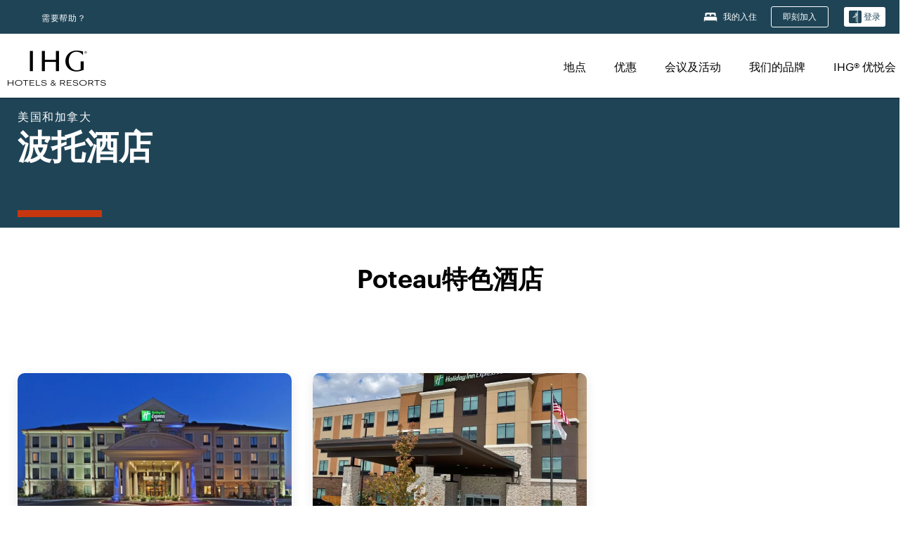

--- FILE ---
content_type: text/html; charset=utf-8
request_url: https://www.ihg.com/zh-cn/poteau-oklahoma
body_size: 23212
content:
<!DOCTYPE HTML><html lang="zh-CN" dir="ltr">
    <head><!--SL--><script src="https://pinchjs-cdn.gdn.smartling.com/sl-tran-50e368d91-zh-CN.js"></script><script>var slApiConfig={uid:"50e368d91",locale:"zh-CN"};</script><script src="https://pinchjs-cdn.gdn.smartling.com/sl-init-22.js"></script>
    <meta charset="UTF-8" />

    <link rel="preconnect" href="https://digital.ihg.com" />
    <link rel="preconnect" href="https://apis.ihg.com" />
    <link rel="preconnect" href="https://assets.adobedtm.com" />

    
    
        <link rel="shortcut icon" type="image/x-icon" href="https://digital.ihg.com/is/image/ihg/app-web-chiclet-ihg?fmt=png-alpha" />
        <link rel="apple-touch-icon" href="https://digital.ihg.com/is/image/ihg/app-web-chiclet-ihg?fmt=png-alpha" />
        
	
		<meta property="og:url" content="https://www.ihg.com/zh-cn/poteau-oklahoma" />
		<meta property="og:type" content="website" />
		
		<meta property="og:title" content="波托酒店俄克拉荷马州波托 家热门洲际酒店集团酒店" />
		<meta property="og:description" content="查看您下次旅行可预订的Poteau酒店。洲际酒店集团在Poteau的2有优惠房价和灵活退改政策。无论是商务差旅还是休闲出行，都可以浏览我们的Poteau酒店客房及套房并以房价保证进行预订。" />
		<meta property="og:site_name" content="IHG" />
		<meta name="twitter:card" content="summary_large_image" />
		<meta name="twitter:site" content="@IHG" />
		<meta name="twitter:title" content="波托酒店俄克拉荷马州波托 家热门洲际酒店集团酒店" />
		<meta name="twitter:description" content="查看您下次旅行可预订的Poteau酒店。洲际酒店集团在Poteau的2有优惠房价和灵活退改政策。无论是商务差旅还是休闲出行，都可以浏览我们的Poteau酒店客房及套房并以房价保证进行预订。" />
		<meta name="twitter:creator" content="@ihg" />
		
		
		
		<meta name="twitter:domain" content="ihg.com" />
		
	

        <meta name="apple-itunes-app" content="app-id=368217298" />
    

    <title>波托酒店 | 俄克拉荷马州波托 家热门洲际酒店集团酒店</title>
    
    <meta name="description" content="查看您下次旅行可预订的Poteau酒店。洲际酒店集团在Poteau的2有优惠房价和灵活退改政策。无论是商务差旅还是休闲出行，都可以浏览我们的Poteau酒店客房及套房并以房价保证进行预订。" />
    <meta name="template" content="ihg-generic-page-template" />
    <meta name="viewport" content="width=device-width, initial-scale=1" />
    <meta name="exploreData" content="https://www.ihg.com/destinations/cn/zh/united-states/oklahoma/poteau-hotels" />
    
    <script>const isPageServedFromAEM = true;</script>
    <script>
        const GRAPHQL_APIGEE_VALUES = {
            "graphQLApigeeEndpoint": "https://apis.ihg.com/graphql/v1/hotels",
            "graphQLApigeeAPIKey": "hsL8GAAz7drdIbEjBCejdA1Ud2MVhxoo"
        };
        const STATUS_APIGEE_VALUES = {
            "statusApiUrl": "https://apis.ihg.com/members/v1/status",
            "statusApiKey": "hsL8GAAz7drdIbEjBCejdA1Ud2MVhxoo"
        };
        window.trackingJsonNew = {"siteCountry": "cn","siteLanguage": "zh","controllerName": "city","type": "explore","explore": {"city": "Poteau","state": "Oklahoma","country": "United States","attraction": null,"interest": null}};
    </script>
    
    
    <link rel="canonical" href="https://www.ihg.com/zh-cn/poteau-oklahoma" />
    

    
    
    <link rel="alternate" hreflang="x-default" href="https://www.ihg.com/poteau-oklahoma" class="sl_norewrite" />
    
    <link rel="alternate" hreflang="de" href="https://www.ihg.com/de/poteau-oklahoma" class="sl_norewrite" />
    
    <link rel="alternate" hreflang="ru" href="https://www.ihg.com/ru/poteau-oklahoma" class="sl_norewrite" />
    
    <link rel="alternate" hreflang="ko" href="https://www.ihg.com/ko/poteau-oklahoma" class="sl_norewrite" />
    
    <link rel="alternate" hreflang="pt" href="https://www.ihg.com/pt/poteau-oklahoma" class="sl_norewrite" />
    
    <link rel="alternate" hreflang="zh-tw" href="https://www.ihg.com/zh-tw/poteau-oklahoma" class="sl_norewrite" />
    
    <link rel="alternate" hreflang="pt-br" href="https://www.ihg.com/pt-br/poteau-oklahoma" class="sl_norewrite" />
    
    <link rel="alternate" hreflang="en" href="https://www.ihg.com/poteau-oklahoma" class="sl_norewrite" />
    
    <link rel="alternate" hreflang="it" href="https://www.ihg.com/it/poteau-oklahoma" class="sl_norewrite" />
    
    <link rel="alternate" hreflang="fr" href="https://www.ihg.com/fr/poteau-oklahoma" class="sl_norewrite" />
    
    <link rel="alternate" hreflang="zh-cn" href="https://www.ihg.com/zh-cn/poteau-oklahoma" class="sl_norewrite" />
    
    <link rel="alternate" hreflang="es" href="https://www.ihg.com/es/poteau-oklahoma" class="sl_norewrite" />
    
    <link rel="alternate" hreflang="ar" href="https://www.ihg.com/ar/poteau-oklahoma" class="sl_norewrite" />
    
    <link rel="alternate" hreflang="vi" href="https://www.ihg.com/vi/poteau-oklahoma" class="sl_norewrite" />
    
    <link rel="alternate" hreflang="th" href="https://www.ihg.com/th/poteau-oklahoma" class="sl_norewrite" />
    
    <link rel="alternate" hreflang="ja" href="https://www.ihg.com/ja/poteau-oklahoma" class="sl_norewrite" />
    
    <link rel="alternate" hreflang="es-us" href="https://www.ihg.com/es-us/poteau-oklahoma" class="sl_norewrite" />
    
    <link rel="alternate" hreflang="id" href="https://www.ihg.com/id/poteau-oklahoma" class="sl_norewrite" />
    
    <link rel="alternate" hreflang="pl" href="https://www.ihg.com/pl/poteau-oklahoma" class="sl_norewrite" />
    
    <link rel="alternate" hreflang="nl" href="https://www.ihg.com/nl/poteau-oklahoma" class="sl_norewrite" />
    
    <link rel="alternate" hreflang="tr" href="https://www.ihg.com/tr/poteau-oklahoma" class="sl_norewrite" />
    
    <link rel="alternate" hreflang="es-mx" href="https://www.ihg.com/es-us/poteau-oklahoma" class="sl_norewrite" />
    <link rel="alternate" hreflang="en-gb" href="https://www.ihg.com/poteau-oklahoma" class="sl_norewrite" />

    <link rel="stylesheet" type="text/css" href="https://www.ihg.com/etc/clientlibs/static/uhf/brands/cn/zh/uhf.min.2025100802.css" class="sl_norewrite" />
    

    
    <link rel="stylesheet" href="https://www.ihg.com/etc.clientlibs/ihg/clientlibs/clientlib-base.min.8b6b155b89a64060dd5d9b225b1a4f64.css" type="text/css" />




    
    
    

    

    
    
    <link rel="stylesheet" href="https://www.ihg.com/etc.clientlibs/ihg/clientlibs/clientlib-_global.min.1d851da462cf9efb039238f5607ffe7f.css" type="text/css" />
<link rel="stylesheet" href="https://www.ihg.com/etc.clientlibs/ihg/clientlibs/clientlib-ihgcom.min.b684041907f19d1302eed59d2837c6b0.css" type="text/css" />


    
    
    

    
    
    
        <script src="https://assets.adobedtm.com/da3424fdbc19/cba4236ebe4a/launch-dccf471f969b.min.js" async=""></script>
    
<meta http-equiv="Content-Language" content="zh-CN" />
<meta http-equiv="Content-Type" content="text/html; charset=utf-8" />
<meta property="og:locale" content="zh_CN" />
</head>
    <body class="page basicpage smartling-zh" id="page-7ce3b55d2a" data-cmp-link-accessibility-enabled="" data-cmp-link-accessibility-text="opens in a new tab">
        
        
        
            




            
    
    
        <header id="uhf_headerWrapper" class="uhf-6c uhf_headerFooter sl_norewrite"><div class="uhf_header_utility_bar"><div id="svgSprites" style="display: none;">
    <svg xmls="http://www.w3.org/2000/svg" xmls:xlink="http://www.w3.org/1999/xlink"></svg></div>
<!-- Regent specific labels for Wallet form -->
<!-- (empty currentStyle.travelAdvisoryLink ) && -->
<input id="UHF_country" type="hidden" value="cn" />
		<input id="UHF_language" type="hidden" value="zh" />
		<input id="UHF_brand" type="hidden" value="6c" />

		<div class="darkenContent"></div>
		<div id="sessionTimeoutCounter" class="sessionWillExpire notificationBar">
			<div class="container">
				<div class="row">
					<div class="sessionWillExpireCol col-xs-12">
						<span class="sessionWillExpireText">
							<i class="expireWarningIcon fa fa-exclamation-triangle"></i> 由于长时间无操作，您的会话将在<span id="numMinutesLeft" class="minutes bold">5</span><span id="minutesText">分钟内</span>，<span id="numSecondsLeft" class="seconds bold">在</span>0<span id="secondsText">秒后</span>过期。</span>
						<a id="staySignedInLink" class="sessionWillExpireLink" href="javascript:void(0);">保持登录状态</a>
					</div>
				</div>
			</div>
		</div>
		
		<div id="uhf_countryLanguagePushDown" hidden="true">
			<div id="uhf_countryLanguagePushDownContainer" class="container">
				<span data-uhf-clp="description">您正在以其他语言浏览此网站。 是否希望将其设置为默认语言 </span>
				<span class="buttonContainer">
                    <button id="uhf_countryLanguagePushDown_yes" data-uhf-clp="pdYes" value="Yes">是</button>
                    <button id="uhf_langNotSupported_yes" data-uhf-clp="pdYes" value="Yes" hidden="true">是</button>
                    <button id="uhf_countryLanguagePushDown_no" data-uhf-clp="pdNo" value="No">NO</button>
                </span>
				<div class="subText" data-uhf-clp="subDescription">可点击页面顶端的选项更改国家和语言设置。</div>
				<button id="uhf_countryLanguagePushDownClose" value="No"><i class="fa fa-times buttonClose"></i></button>
			</div>
		</div>

        <!-- UHF : START of Utility bar markup -->
			<div class="utilityNavWrapper visible-sm visible-md visible-lg">
			<div class="utilityNavContainer container">
				<div class="row">
					<div class="col-md-12 clearfix">
						<nav class="utilityNav">
							<ul class="utilityNav-list u-list clearfix">
								<li class="utilityNav-list-item u-list-item">
									<a class="utilityNav-link u-link nav-middle resDirectIcon-link" data-uhf-hook="resDirectNumber" data-uhf-hook-two="mobileResDirectLink" data-uhftrigger="nothing" data-no-replace="content" href="tel:18778343613" aria-label="Call ihg"><i class="fa fa-phone" style="font-size: 1.3em; vertical-align: middle; padding-right: .3em;"></i></a><span class="utilityNav-link u-link nav-middle resDirectNum-link" data-uhf-hook="resDirectNumber"></span>
								</li>
								<li class="utilityNav-list-item u-list-item">
								<a class="utilityNav-link u-link nav-middle uhfpopup" rel="nofollow" href="javascript:void(0);" title="需要帮助？" aria-label="需要帮助？" data-slnm-ihg="NeedHelpHeaderLinkSID">需要帮助？</a>
									</li>
								<!--<li class="utilityNav-list-item u-list-item">
                                    <a class="utilityNav-link u-link nav-middle " href="https://www.ihg.com/hotels/cn/zh/global/customer_care/travel_advisory" title="旅行提示" aria-label="旅行提示"  >旅行提示</a>
								</li>-->

								<li class="utilityNav-resDir-item utilityNav-list-item u-list-item" data-uhf-hook="resDirectMessage" hidden="true">
									<span class="utilityNav-message utilityNav-link u-link nav-middle">每分钟 13 便士 + 网费</span>
									<a href="javascript:void(0);" class="tooltipQuestion hasBlankPopover utilityNav-link nav-middle" tabindex="0" data-content="从英国拨打 0871 开头的电话，话费为每分钟 13 便士。会收取标准网费。使用手机拨打电话，话费会更高。" data-toggle="popover" data-placement="auto" data-trigger="focus" data-animation="true"><i class="fa fa-question-circle"></i></a>      						          						
								</li>
							</ul>
						</nav>
						<div class="logIn">
							<div class="utilityNav-list-item u-list-item">
								<a class="utilityNav-link language u-link nav-middle " id="uhfCountryLanguageLink" data-toggle="popover" data-placement="bottom" data-trigger="click" href="javascript:void(0);" aria-label="Select country and language">
									<div class="language-icon nav-middle" alt="语言图标"></div>
									<span class="language-text nav-middle"></span>
									<i class="fa fa-angle-down nav-middle"></i>
								</a>
							</div>
							<div class="utilityNav-list-item u-list-item my-stay">
									<a class="utilityNav-link my-stay-link nav-middle " href="https://www.ihg.com/hotels/cn/zh/stay-mgmt/ManageYourStay" data-original-title="" title="我的入住" aria-label="我的入住" style="display: block;">
										<img class="my-stays-icon nav-middle" alt="我的住宿图标" src="https://digital.ihg.com/is/image/ihg/Stays?fmt=png-alpha" /><span class="my-stays-text nav-middle">我的入住</span>
									</a>
								</div>								
							<div class="logIn-anonymous logIn-State">
                        	    <a class="logIn-link login-join" href="https://www.ihg.com/rewardsclub/cn/zh/join" data-uhf-hook="joinRewardsClub" title="即刻加入" aria-label="即刻加入"><span>即刻加入</span></a>
                                <a class="logIn-link login-signin" data-uhf-si="hub" data-uhf-hook="signInToggle" href="javascript:void(0);" data-slnm-ihg="SignInAnonymous" title="登录" aria-label="登录">
                                <div class="login-signin-icon"></div>
								<span>登录</span></a>
                            </div>
                            <div class="logIn-implicit logIn-State">
                                <a class="logIn-link login-join" href="https://www.ihg.com/rewardsclub/cn/zh/join" title="即刻加入" aria-label="即刻加入"><span>即刻加入</span></a>
                                <a class="logIn-link logIn-block login-signin" data-uhf-hook="signInToggle" href="javascript:void(0);" aria-label="登录">
                                <div class="login-signin-icon"></div>
                                <span>登录</span>				
                                	<div style="display: none;"><span data-slnm-ihg="SignInImplicit">登录</span></div>
                                    <div style="display: none;"><span class="user-first-name" data-slnm-ihg="UserFirstNameImplicit">用户名</span></div>
                                </a>
                            </div>
                            <div class="logIn-explicit logIn-State">
                            	<a class="logIn-link logOut login-signout" data-uhf-rememberme="cookie" href="javascript:void(0);" data-slnm-ihg="SignOut" aria-label="注销">注册</a>
                                <a class="logIn-link logIn-block login-signin" href="https://www.ihg.com/rewardsclub/cn/zh/account-mgmt/home">
									<div class="login-signin-icon"></div>                                    
                                    <div><span class="user-first-name" data-slnm-ihg="UserFirstNameExplicit">用户名</span></div>
									<span>· </span>                                    
                                    <div class="user-points-text"><span class="user-points" data-slnm-ihg="UserPointsExplicit">用户</span>积分积分</div>
                                </a>                                
                            </div>
                            <!--/
							<a class="logIn-link logIn-link-logo" data-uhf-hook="walletToggle" href="javascript:void(0);" aria-label="IHG One Rewards">
							    <svg role="img" class="logIn-logo rewardsClubLogo">
                                    <use xlink:href="#svgsprite-logos-onerewards-cn">
                                        <title id="title-logos-onerewards">IHG One Rewards</title>
                                        <desc id="desc-logos-onerewards">IHG One Rewards</desc>
                                    </use>
                                </svg>
                            </a>/-->
						</div>
					</div>
				</div>
			</div>
		</div>

 		<!-- UHF : moved hamburger menu to brand nav jsp from here -->
      </div>
<div id="sessionTimeoutCounter" class="error_message sessionWillExpire notificationBar" style="display: none !important">
	<div class="container">
		<div class="row">
			<div class="errorSessiontTimeOut sessionWillExpireCol col-xs-12">
				<span class="sessionWillExpireText">
				<i class="expireWarningIcon fa fa-exclamation-triangle"></i> 您的会话已过期。请 <span data-uhf-hook="signInToggle"> <a href="javascript:void(0);"> 登录 </a> </span> 您的账户</span></div>
		</div>
	</div>
</div>

<div class="login_modal_background">
</div>
<div class="login_modal">
    <div class="login_modal_container" style="display:none">
        <div class="login_modal_content">
            <div class="login_modal_header">
               <button class="login_modal_close" aria-label="Close"></button>
            </div>
            <div id="gigyaLoginModalScreen" class="login_modal_body" data-gigya-global-key="4_jpzahMO4CBnl9Elopzfr0A" role="dialog" aria-label="Sign In">
            </div>
        </div>
    </div>
</div>        <!-- UHF : START of Brand navigation bar markup -->
<!-- START : Only UBE Brand Nav -->                         
                  <!-- UHF : START of Hamburger menu -->
<div data-uhf-brandname="ihg" class="mobileNavManuWrapper hidden-sm hidden-md hidden-lg hidden-xl wrapper-UBE bn-ihg">
	<div class="mobileNavMenuContainer container">
		<div class="row">
			<div class="brandLogo">
			
					<a class="brandLogo-link" href="https://www.ihg.com/hotels/cn/zh/reservation" title="洲际酒店集团">
									<img class="brandLogo-image" alt="洲际酒店集团" src="//digital.ihg.com/is/image/ihg/ihg-logo-nav?fmt=png-alpha" />
								</a>													
							</div>
				<div class="mobileNav ">
					<a class="mobileNav-link menuCTA" href="javascript:void(0);">
						<img class="fa fa-bars fa-2x" src="//digital.ihg.com//is/image/ihg/xsvp-hamburger-nav-white?fmt=png-alpha" alt="Menu" style="width:20px" />
					</a>
				</div>
				<div class="logIn login-mobile-ihg logIn-mobile ">
	                <div class="logIn-anonymous logIn-State">
	                            <a class="logIn-link logIn-link-signIn" data-uhf-si="6c" data-uhf-hook="signInToggle" href="javascript:void(0);" data-slnm-ihg="SignInAnonymousXsvpUbe" title="登录 / 加入"><div class="login-signin-mobile-icon" alt="login-signin-mobile-icon"></div>登录 / 加入</a>
	                            <!-- <span class="logIn-slash-symbol">/</span>
	                            <a class="logIn-link logIn-link-join" href="https://www.ihg.com/rewardsclub/cn/zh/join" title="加入">加入</a> -->
	                        </div>
	                        <div class="logIn-implicit logIn-State">
		                        <a class="logIn-link logIn-link-signIn" data-uhf-hook="signInToggle" href="javascript:void(0);" title="登录 / 加入">
		                            <span class="login-signin-mobile-icon"></span><span data-slnm-ihg="SignInImplicitXsvpUbe">登录 / 加入</span>
                                    <div style="display:none;" class="first-name-container"><span class="user-first-name" data-slnm-ihg="UserFirstNameImplicitXsvpUbe">用户名</span></div>
                                </a>
	                        	<!-- <span class="logIn-slash-symbol">/</span>
	                            <a class="logIn-link logIn-link-join" href="https://www.ihg.com/rewardsclub/cn/zh/join" title="加入">加入</a>                                                 -->
	                        </div>
	                        <div class="logIn-explicit logIn-State">
	                            <a class="logIn-link logIn-block" href="https://www.ihg.com/rewardsclub/cn/zh/account-mgmt/home">
	                                <div class="first-name-container"><span class="login-signin-mobile-icon"></span><span class="user-first-name" data-slnm-ihg="UserFirstNameExplicitXsvpUbe">用户名</span></div>
	                                <div style="display: none;"><span class="user-points" data-slnm-ihg="UserPointsExplicitXsvpUbe">用户</span>积分积分</div>
	                            </a>
	                        </div> 
	                    </div>
				<div class="mobileNav ">
					<a class="mobileNav-link mobileResDirectNumber" href="tel:18778343613" data-uhf-hook="resDirectNumber" data-uhf-hook-two="mobileResDirectLink" data-uhftrigger="0871Disc" data-no-replace="content"></a>
				</div>
	</div>
	<div class="row">
		<div class="mobileNavListBase hidden-sm hidden-md hidden-lg hidden-xl clearfix">
			<div class="mobileNavContainer">
			<div class="mobileNavInner mobileNav-hidden">
			<div class="mobileNavMenu">
			<!-- START : Hamburger : Mobile Brand nav menu -->
				<ul class="mobileNavMenu-list list-unstyled">
					<li class="mobileNavHeading">
                        <ul class="mobileNavMenu-subList list-unstyled uhfmobilebrandnav">
                            <li data-uhf-brandid="" class="mobileNavMenu-list-item">
		                                     <a class="mobileNavLink site-int-link " data-uhf-hook="walletToggle" href="https://www.ihg.com/destinations/cn/zh/explore">地点 </a>
		                                 </li>
									<li data-uhf-brandid="" class="mobileNavMenu-list-item">
		                                     <a class="mobileNavLink site-int-link " data-uhf-hook="walletToggle" href="https://www.ihg.com/content/cn/zh/offers">优惠</a>
		                                 </li>
									<li data-uhf-brandid="" class="mobileNavMenu-list-item">
		                                     <a class="mobileNavLink site-int-link " data-uhf-hook="walletToggle" href="https://www.ihg.com/content/cn/zh/meetingsandevents" target="_blank">会议及活动</a>
		                                 </li>
									<li data-uhf-brandid="" class="mobileNavMenu-list-item">
		                                     <a class="mobileNavLink site-int-link " data-uhf-hook="walletToggle" href="https://www.ihg.com/content/cn/zh/about/brands">我们的品牌</a>
		                                 </li>
									<li data-uhf-brandid="" class="mobileNavMenu-list-item">
		                                     <a class="mobileNavLink site-int-link " data-uhf-hook="walletToggle" href="https://www.ihg.com/rewardsclub/content/cn/zh/home">IHG® 优悦会</a>
		                                 </li>
									</ul>
					</li>
					<!-- END : Hamburger : Mobile Brand nav menu -->
					<!-- START : Hamburger : Mobile Hotel Details nav menu -->
						<!-- END : Hamburger : Mobile Hotel Details nav menu -->			
				</ul>							
				<ul class="mobileNavMenu-list list-unstyled">
					<li>
						<ul class="mobileNavMenu-subList list-unstyled uhftravel-cc">
							<li class="mobileNavMenu-list-item">
		                                 <a class="mobileNavLink site-int-link rc signIn" data-uhf-si="6c" data-uhf-hook="walletToggle" href="#">登录</a>
										 <!-- <a class="mobileNavLink site-int-link rc join" data-uhf-hook="walletToggle" href="https://www.ihg.com/rewardsclub/cn/zh/join" title="加入">加入</a>		                                  -->
		                            </li>
		                            <li class="mobileNavMenu-list-item">
                                         <a class="mobileNavLink site-int-link rc join" data-uhf-si="6c" data-uhf-hook="walletToggle" href="https://www.ihg.com/rewardsclub/cn/zh/join">即刻加入</a>
                                    </li>
		                            <li class="mobileNavMenu-list-item">
			                                  <a class="mobileNavLink site-int-link rc myAccount" data-uhf-hook="walletToggle" href="javascript:void(0)">我的帐户</a>
			                             </li>
		                             <li class="mobileNavMenu-list-item">
								<a class="mobileNavLink" href="https://www.ihg.com/hotels/cn/zh/stay-mgmt/ManageYourStay" title="我的入住">我的入住</a>
							</li>							
							<li class="mobileNavMenu-list-item">
								<a class="mobileNavLink uhfpopup" href="javascript:void(0);" title="需要帮助？" data-slnm-ihg="NeedHelpHamburguerLinkSID">需要帮助？</a>
							</li>
							<!--
							<li class="mobileNavMenu-list-item">
								<a class="mobileNavLink" href="https://www.ihg.com/hotels/cn/zh/global/customer_care/travel_advisory" title="旅行提示">旅行提示</a>
							</li>-->											
							<li class="mobileNavMenu-list-item">
								<a class="mobileNavLink" href="https://www.ihg.com/hotels/cn/zh/stay-mgmt/ManageYourStay" title="管理预订">管理预订</a>
							</li>
                            <li class="mobileNavMenu-list-item">
	                             	<a class="mobileNavLink site-int-link rc signOut" data-uhf-hook="walletToggle" href="#">注册</a>
	                         </li>
						</ul>						
						
					</li>
				</ul>
			</div>
			<div class="mobileNavCL">
				<a class="language " id="uhfCountryLanguageMobileLink" href="javascript:void(0);"><span class="language-icon" alt="语言图标"></span><span class="language-text"></span> <i class="fa fa-angle-down"></i></a>
                         <div id="uhfCountryLanguageMobileContainer" class="">
                     <!-- UHF country/language markup -->
                             <div id="uhfLocale">
                                 <div id="uhfLocaleSelection">
                                     <form id="uhfLocaleSelectionForm" method="post" action="">
                                         <div id="uhfCountrySelectionContainer">
                                             <label for="uhfCountrySelection">国家/地区</label>
                                             <select id="uhfCountrySelection"></select>
                                         </div>
                                         <div id="uhfLanguagesSelectionContainer">
                                             <label for="uhfLanguageSelection">语言</label>
                                             <select id="uhfLanguageSelection"></select>
                                         </div>
                                         <a href="javascript:void(0);" id="uhfCountryLanguageCTA" aria-label="Buttons for Save and Close of language selection pop-up" tabindex="-1">
                                             <button type="button" class="buttonSave" role="button" aria-label="Save Language Selection Change">保存</button>
                                             <i class="fa fa-times" role="button" aria-label="Close Language Selection" tabindex="0"></i>
                                         </a>
                                     </form>
                                     <div id="uhfCountryLanguageImageContainer"></div>
                                 </div>
                             </div>
                     <!--  end of country language  -->
                          </div>
				</div>
				</div>
				</div>
			</div>
		</div>
	</div>
</div>
<!-- UHF : END of Hamburger menu -->


<!-- UHF : Desktop : START of brand nav -->
		<div class="brandLogoNavWrapper visible-sm visible-md visible-lg uhf-walletPushOver primary-nav wrapper-UBE" id="primary-nav">
			<div class="brandLogoNavContainer container">
				<div class="row">
					<div class="col-md-12 clearfix">
						<div class="brandLogo">
							<a class="brandLogo-link" href="https://www.ihg.com/hotels/cn/zh/reservation" title="洲际酒店集团">
											<img class="brandLogo-image" src="//digital.ihg.com/is/image/ihg/ihg-logo-nav?fmt=png-alpha" alt="洲际酒店集团" />
										</a>									
									</div>
						<div class="brandNavContainer visible-sm visible-md visible-lg">
							<nav class="brandNav">
								<ul class="brandNav-list u-list clearfix">
									<li data-uhf-brandid="" class="brandNav-list-item u-list-item">
                                                 <a class="brandNav-link u-link site-int-link" href="https://www.ihg.com/destinations/cn/zh/explore">地点 </a>
                                             </li>
                                        <li data-uhf-brandid="" class="brandNav-list-item u-list-item">
                                                 <a class="brandNav-link u-link site-int-link" href="https://www.ihg.com/content/cn/zh/offers">优惠</a>
                                             </li>
                                        <li data-uhf-brandid="" class="brandNav-list-item u-list-item">
                                                 <a class="brandNav-link u-link site-int-link" href="https://www.ihg.com/content/cn/zh/meetingsandevents" target="_blank">会议及活动</a>
                                             </li>
                                        <li data-uhf-brandid="" class="brandNav-list-item u-list-item">
                                                 <a class="brandNav-link u-link site-int-link" href="https://www.ihg.com/content/cn/zh/about/brands">我们的品牌</a>
                                             </li>
                                        <li data-uhf-brandid="" class="brandNav-list-item u-list-item">
                                                 <a class="brandNav-link u-link site-int-link" href="https://www.ihg.com/rewardsclub/content/cn/zh/home">IHG® 优悦会</a>
                                             </li>
                                        </ul>
							</nav>
							<a class="booknow" href="#"><span>立即预订</span></a>
							</div>
					</div>
				</div>
			</div>
		</div>
		<!-- UHF : Desktop : END of brand nav -->
	<!-- END : Only UBE Brand Nav -->
               <!-- UHF : END of Brand navigation bar markup --></header><div id="applicationWrapper" class="uhf-walletPushOver">
    
    <div class="clearfix"></div>

    <div class="root responsivegrid">


<div class="aem-Grid aem-Grid--12 aem-Grid--default--12 ">
    
    <div class="layoutcontainer responsivegrid aem-GridColumn aem-GridColumn--default--12">


<div class="aem-Grid aem-Grid--12 aem-Grid--default--12 ">
    
    <div class="container responsivegrid aem-GridColumn aem-GridColumn--default--12">

    
    
    
    <div id="container-eab15152b2" class="cmp-container">
        
        <div class="experiencefragment">
  <div class="cmp-experiencefragment">



<div class="aem-Grid aem-Grid--12 aem-Grid--default--12 ">
    
    <div class="layoutcontainer responsivegrid cmp-container-background-color-tertiary aem-GridColumn aem-GridColumn--default--12">


<div class="aem-Grid aem-Grid--12 aem-Grid--default--12 ">
    
    <div class="container responsivegrid cmp-container--column-padding-l cmp-container--max-width-medium aem-GridColumn aem-GridColumn--default--12">

    
    <div id="container-b143fd34a6" class="cmp-container">
        


<div class="aem-Grid aem-Grid--12 aem-Grid--default--12 ">
    
    <div class="title color-ninth cmp-title--horizontal-bar cmp-title--color-primary aem-GridColumn aem-GridColumn--default--12"><div class="cmp-title cmp-title--default">
    <div class="cmp-title__pretitle-container">
        <div class="cmp-title__pretitle">美国和加拿大</div>
    </div>
    <h1 class="cmp-title__text">波托酒店</h1>
</div>

    

</div>

    
</div>

    </div>

    
</div>

    
</div>
</div>

    
</div>
</div>
   
    

</div>

        
    </div>

</div>
<div class="bookingcomponent aem-GridColumn aem-GridColumn--default--12">












    


    <div class="booking-component supress-styles" data-component-booking="data-component-booking">

		<link rel="stylesheet" class="sl_norewrite" href="https://www.ihg.com/resources/cn/zh/booking-component/v3.9.1/styles.css" />
        
            
    
<link rel="stylesheet" href="https://www.ihg.com/etc.clientlibs/ihg/clientlibs/clientlib-ihgcom/_external-components/booking.min.678046fa9e9ced38338d341a94753cc6.css" type="text/css" />



        

        <ihg-booking-component></ihg-booking-component>

        <script type="text/javascript">
            (function () {
                function characterDecode(html) {
                    var textstring = document.createElement('textarea');
                    textstring.innerHTML = html;
                    return textstring.value;
                }

                try {

                    var aemBehaviorConfig = JSON.parse("{\x22search\x22:{\x22chainCode\x22:\x226c\x22,\x22localeCode\x22:\x22zh\u002DCN\x22,\x22behavior\x22:\x22OPEN\x22,\x22amenities\x22:[],\x22authorList\x22:[],\x22manageReservationsLink\x22:true,\x22campaign\x22:{\x22bookingWindow\x22:0,\x22highlightPreferredRateResults\x22:false,\x22additionalRates\x22:[null,null]},\x22filterResults\x22:{\x22by\x22:\x22NONE\x22,\x22includeBrands\x22:[],\x22includeLocations\x22:[],\x22includeHotels\x22:[]},\x22advanced\x22:{\x22isCollapsed\x22:true},\x22destination\x22:{\x22isHidden\x22:false,\x22title\x22:\x22\x22,\x22default\x22:\x22Poteau, Oklahoma, United States\x22},\x22dates\x22:{\x22disabledWeekdays\x22:[],\x22maxStay\x22:99,\x22isHidden\x22:false,\x22checkIn\x22:{},\x22checkOut\x22:{}},\x22adults\x22:{\x22default\x22:1,\x22min\x22:1,\x22max\x22:20,\x22isReadOnly\x22:false},\x22children\x22:{\x22default\x22:0,\x22min\x22:0,\x22max\x22:20,\x22isReadOnly\x22:false},\x22rooms\x22:{\x22Rooms\x22:\x22Rooms\x22,\x22default\x22:1,\x22min\x22:1,\x22max\x22:9,\x22isReadOnly\x22:false},\x22rates\x22:{\x22isHidden\x22:false,\x22hideDefaultRates\x22:true,\x22selectedRate\x22:\x22\x22,\x22additionalRates\x22:[],\x22displayPriceInPointsAndCash\x22:false},\x22corporateId\x22:{\x22isHidden\x22:false,\x22default\x22:\x22\x22},\x22iata\x22:{\x22isHidden\x22:false,\x22default\x22:\x22\x22},\x22groupCode\x22:{\x22isHidden\x22:true,\x22default\x22:\x22\x22}},\x22marketingContent\x22:{\x22innerHtml\x22:\x22\x22,\x22isHidden\x22:false}}") || undefined,
                        // the need to keep the hotelname is priority when dealing with Hotel Detail pages
                        // removal of this code should be avoided unless app is handling appropriately
                        hotelname = document.querySelector('#hotelName') || document.querySelector('#hotelname'),
                        hotelNameFallback = hotelname ? hotelname.value : '';

                    if (aemBehaviorConfig.search.destination.title != "" && aemBehaviorConfig.search.destination.title != undefined) {
                        aemBehaviorConfig.search.destination.title = characterDecode(aemBehaviorConfig.search.destination.title);
                    } else {
                        aemBehaviorConfig.search.destination.title = characterDecode(hotelNameFallback);
                    }

                    aemBehaviorConfig.search.shouldUseMultiRoomBooking = true;
                    aemBehaviorConfig.search.showNewBookingComponent = true;

                    window["BehaviorConfig"] = {behaviorConfig: aemBehaviorConfig};

                    window.getBehaviorConfig = function () {
                        return aemBehaviorConfig
                    };

                } catch (errormsg) {
                    console.error('error loading aem-booking-kernal: ', errormsg);
                }
            })();
        </script>
        <script class="sl_norewrite" type="text/javascript" src="https://www.ihg.com/resources/cn/zh/booking-component/v3.9.1/ihg-booking-component.js"></script>
    </div>

    <div class="ihg-bookingclient-footer" style="display: none;">
        <div class="bookingclient-footer" id="bookingclient-footer">立即预订</div>
    </div>
    
    
<script src="/etc.clientlibs/ihg/clientlibs/clientlib-ihgcom/_external-components/booking.min.3bcb4e57cc9304303632c664b90881ee.js"></script>








</div>
<div class="spacer spacing-small aem-GridColumn aem-GridColumn--default--12"><div class="cmp-spacer"></div>

    

</div>
<div class="container responsivegrid aem-GridColumn aem-GridColumn--default--12">

    
    
    
    <div id="RIBN1" class="cmp-container">
        
        
        
    </div>

</div>
<div class="spacer spacing-small aem-GridColumn aem-GridColumn--default--12"><div class="cmp-spacer"></div>

    

</div>

    
</div>
</div>
<div class="layoutcontainer responsivegrid cmp-container--max-width-medium aem-GridColumn aem-GridColumn--default--12">


<div class="aem-Grid aem-Grid--12 aem-Grid--default--12 ">
    
    <div class="container responsivegrid aem-GridColumn aem-GridColumn--default--12">

    
    
    
    <div id="intro" class="cmp-container">
        
        <div class="experiencefragment">
  <div class="cmp-experiencefragment">



<div class="aem-Grid aem-Grid--12 aem-Grid--default--12 ">
    
    <div class="layoutcontainer responsivegrid aem-GridColumn aem-GridColumn--default--12">


<div class="aem-Grid aem-Grid--12 aem-Grid--default--12 ">
    
    
    
</div>
</div>

    
</div>
</div>
   
    

</div>

        
    </div>

</div>
<div class="container responsivegrid cmp-container--column-padding-l aem-GridColumn aem-GridColumn--default--12">

    
    <div id="hotelList" class="cmp-container">
        


<div class="aem-Grid aem-Grid--12 aem-Grid--default--12 ">
    
    <div class="title text-align-center aem-GridColumn aem-GridColumn--default--12"><div class="cmp-title cmp-title--default">
    
    <h2 class="cmp-title__text">Poteau特色酒店</h2>
</div>

    

</div>
<div class="spacer spacing-medium aem-GridColumn aem-GridColumn--default--12"><div class="cmp-spacer"></div>

    

</div>
<div class="list cmp-card--hotel cmp-list--card cmp-card--image--top aem-GridColumn aem-GridColumn--default--12">

  

  
  <ul data-component-hotelcardrates="" data-component-list="" class="cmp-list">
    
    <li class="cmp-list__item">
    
<script type="application/ld+json" class="sl_norewrite">
    {
      "@context": "https://www.schema.org",
      "@type": "Hotel",
      "name": "Holiday Inn Express & Suites 波托",
      "url": "https://www.ihg.com/holidayinnexpress/hotels/cn/zh/poteau/fsmes/hoteldetail",
      "logo": "https://www.ihg.com/cdn/vendor/ihg-brand-svg/v1.4.5/svg/brand-logos/round/ex.svg",
      "image": "https://digital.ihg.com/is/image/ihg/holiday-inn-express-and-suites-poteau-2532194136-4x3",
      
      "telephone": "1-918-6490123",
      
      "address":
      {
        "@type": "PostalAddress",
        "streetAddress": "201 Hillview Parkway",
        "addressLocality": "Poteau",
        "addressRegion": "Oklahoma",
        "postalCode": "74953",
        "addressCountry": "美国"
      },
      
	      "aggregateRating":
	      {
	        "@type": "AggregateRating",
	        "ratingValue": "4.5",
	        "ratingCount": "1188"
	      },
      
      "geo":
      {
        "@type": "GeoCoordinates",
        "latitude": "35.09713",
        "longitude": "-94.6307"
      },
      "brand":
      {
        "@type": "Brand",
        "name": "Holiday Inn Express & Suites",
        "logo": "https://ihg.scene7.com/is/image/ihg/uhf_hexs?fmt=png-alpha",
        "url": "https://www.ihg.com/holidayinnexpress",
        "sameAs": ["https://www.facebook.com/holidayinnexpress","https://twitter.com/hiexpress","https://plus.google.com/+HIExpress","https://instagram.com/holidayinnexpress","https://www.youtube.com/c/hiexpress","https://www.linkedin.com/company/holiday-inn-express"]
      },
      "branchOf":
      {
        "@type": "Organization",
        "name": "InterContinental Hotels Group"
      }
    }
</script>
<div data-hotel-mnemonic="FSMES" data-hotel-countrycode="US" data-filters="meetingRooms,parking,breakfastIncluded,regionUS_CANADA,petsAllowed,kidsEatFree,pool,connectingRooms,brandholidayinnexpress,budget" data-show-property-flags="" class="cmp-card " data-component-hotelcard="">
    
  <div class="cmp-card__image">
    <div data-cmp-is="image" data-cmp-src="https://digital.ihg.com/is/image/ihg/holiday-inn-express-and-suites-poteau-2532194136-2x1?size=700,0" id="image-7ce3b55d2a--751084084" data-cmp-hook-image="imageV3" class="cmp-image" itemscope="" itemtype="http://schema.org/ImageObject">
    
        <img src="https://digital.ihg.com/is/image/ihg/holiday-inn-express-and-suites-poteau-2532194136-2x1?size=700,0" loading="lazy" class="cmp-image__image" itemprop="contentUrl" alt="Holiday Inn Express &amp; Suites 波托" title="Holiday Inn Express &amp; Suites 波托" />
    
    
</div>

    


  </div>
  

    
  

    <div class="cmp-card__content">
        <div class="cmp-card__content-container">
            
  <h4 class="cmp-card__title">
    <div class="image cmp-icon cmp-icon--md cmp-icon-sprite--brand cmp-icon--hexs">
      <div class="cmp-image">
        <div class="cmp-image__wrapper">
        </div>
      </div>
    </div>
    
    
    <a class="cmp-card__title-link notranslate" href="https://www.ihg.com/holidayinnexpress/hotels/cn/zh/poteau/fsmes/hoteldetail" target="_blank">Holiday Inn Express &amp; Suites 波托</a>
  </h4>

            
    <address class="cmp-card__address">
        
        
        201 Hillview Parkway<br />
        Poteau, Oklahoma 74953, 美国
    </address>

            
  <div class="cmp-card__distance">
    <div class="cmp-card__map-icon">
    </div>
    <span class="cmp-card__distance-text" data-component-km="4.89 km" data-component-distance="{0} ({1}) from downtown Poteau" data-component-mi="3.04 mi">
      距离市中心 3.04 英里（4.89 公里）Poteau
     </span>
  </div>

            
  <div class="cmp-card__guest-reviews">
    <span class="cmp-card__star-rating" aria-label="Rating: 4.5 out of 5 stars">
        <i class="fa fa-star" aria-hidden="true"></i>
        
        
    
        <i class="fa fa-star" aria-hidden="true"></i>
        
        
    
        <i class="fa fa-star" aria-hidden="true"></i>
        
        
    
        <i class="fa fa-star" aria-hidden="true"></i>
        
        
    
        
        <i class="fa fa-star-half" aria-hidden="true"></i>
        
    </span>
    <span class="cmp-card__rating-count">
        4.46
    </span>
    <a class="cmp-card__rating-count" href="https://www.ihg.com/holidayinnexpress/hotels/cn/zh/poteau/fsmes/hoteldetail/hotel-reviews" target="_blank">
        (1188 reviews)
    </a>
  </div>

            
  <div class="cmp-amenity-list-container cmp-icon--align-left">
    <ul class="cmp-amenity-list">
      <li class="cmp-amenity-list__item">
        <div class="image cmp-icon cmp-icon--sm cmp-icon-sprite--transportation cmp-icon--parking">
          <div class="cmp-image">
            <div class="cmp-image__wrapper">
            </div>
            <span class="cmp-image__title">停车</span>
          </div>
        </div>
      </li>
    
      <li class="cmp-amenity-list__item">
        <div class="image cmp-icon cmp-icon--sm cmp-icon-sprite--amenity cmp-icon--pets-allowed">
          <div class="cmp-image">
            <div class="cmp-image__wrapper">
            </div>
            <span class="cmp-image__title">宠物友好</span>
          </div>
        </div>
      </li>
    </ul>
  </div>

        </div>
        <div class="cmp-card__action-container">
            
  
  <div class="cmp-card__hotel-price hidden">
    <p class="cmp-card__hotel-price-wrapper">
      起价<br /><span class="cmp-card__hotel-price-value"></span><abbr class="cmp-card__hotel-price-currency"></abbr>/晚
    </p>
    <div class="cmp-card__includes-taxes-and-fees hidden">含税费</div>
    <div class="cmp-card__excludes-taxes hidden">不含地方税</div>
    <p class="cmp-card__room-fees hidden">{BaseAmount} 房 + {exclusiveFeeSubTotal} 费用</p>
    <p class="cmp-card__exclusions">不含税费和其他费用</p>
  </div>


            
  <div class="calltoaction button cmp-button--primary">
    <div class="cmp-button-wrapper">
      <a class="cmp-button" aria-label="Check Rates for Holiday Inn Express &amp; Suites 波托" tabindex="0" data-redirect-params="{&quot;hotelCode&quot;:&quot;fsmes&quot;,&quot;isFromAEM&quot;:&quot;true&quot;,&quot;regionCode&quot;:&quot;cn&quot;,&quot;localeCode&quot;:&quot;zh&quot;,&quot;numberOfAdults&quot;:1,&quot;numberOfRooms&quot;:1,&quot;path&quot;:&quot;rates&quot;,&quot;expandedSearch&quot;:&quot;true&quot;}">
        <span class="cmp-button__text-alt hidden">查看空房情况</span>
        <span class="cmp-button__text">查看价格</span>
      </a>
    </div>
  </div>


        </div>
    </div>
</div>

    


</li>
  
    
    <li class="cmp-list__item">
    
<script type="application/ld+json" class="sl_norewrite">
    {
      "@context": "https://www.schema.org",
      "@type": "Hotel",
      "name": "Holiday Inn Express & Suites Ft. Smith - Airport",
      "url": "https://www.ihg.com/holidayinnexpress/hotels/cn/zh/fort-smith/fsmth/hoteldetail",
      "logo": "https://www.ihg.com/cdn/vendor/ihg-brand-svg/v1.4.5/svg/brand-logos/round/ex.svg",
      "image": "https://digital.ihg.com/is/image/ihg/holiday-inn-express-and-suites-fort-smith-7115222786-4x3",
      
      "telephone": "1-479-4847111",
      
      "address":
      {
        "@type": "PostalAddress",
        "streetAddress": "7111 Phoenix Ave",
        "addressLocality": "Fort Smith",
        "addressRegion": "Arkansas",
        "postalCode": "72903",
        "addressCountry": "United States"
      },
      
	      "aggregateRating":
	      {
	        "@type": "AggregateRating",
	        "ratingValue": "4.7",
	        "ratingCount": "512"
	      },
      
      "geo":
      {
        "@type": "GeoCoordinates",
        "latitude": "35.347183",
        "longitude": "-94.35176"
      },
      "brand":
      {
        "@type": "Brand",
        "name": "Holiday Inn Express & Suites",
        "logo": "https://ihg.scene7.com/is/image/ihg/uhf_hexs?fmt=png-alpha",
        "url": "https://www.ihg.com/holidayinnexpress",
        "sameAs": ["https://www.facebook.com/holidayinnexpress","https://twitter.com/hiexpress","https://plus.google.com/+HIExpress","https://instagram.com/holidayinnexpress","https://www.youtube.com/c/hiexpress","https://www.linkedin.com/company/holiday-inn-express"]
      },
      "branchOf":
      {
        "@type": "Organization",
        "name": "InterContinental Hotels Group"
      }
    }
</script>
<div data-hotel-mnemonic="FSMTH" data-hotel-countrycode="US" data-filters="meetingRooms,parking,breakfastIncluded,regionUS_CANADA,kidsEatFree,pool,connectingRooms,familyFriendly,brandholidayinnexpress,budget" data-show-property-flags="" class="cmp-card " data-component-hotelcard="">
    
  <div class="cmp-card__image">
    <div data-cmp-is="image" data-cmp-src="https://digital.ihg.com/is/image/ihg/holiday-inn-express-and-suites-fort-smith-7115222786-2x1?size=700,0" id="image-7ce3b55d2a-210808498" data-cmp-hook-image="imageV3" class="cmp-image" itemscope="" itemtype="http://schema.org/ImageObject">
    
        <img src="https://digital.ihg.com/is/image/ihg/holiday-inn-express-and-suites-fort-smith-7115222786-2x1?size=700,0" loading="lazy" class="cmp-image__image" itemprop="contentUrl" alt="英尺智选假日酒店及套房 Smith - 机场" title="英尺智选假日酒店及套房 Smith - 机场" />
    
    
</div>

    


  </div>
  

    
  

    <div class="cmp-card__content">
        <div class="cmp-card__content-container">
            
  <h4 class="cmp-card__title">
    <div class="image cmp-icon cmp-icon--md cmp-icon-sprite--brand cmp-icon--hexs">
      <div class="cmp-image">
        <div class="cmp-image__wrapper">
        </div>
      </div>
    </div>
    
    
    <a class="cmp-card__title-link notranslate" href="https://www.ihg.com/holidayinnexpress/hotels/cn/zh/fort-smith/fsmth/hoteldetail" target="_blank">Holiday Inn Express &amp; Suites Ft. Smith - Airport</a>
  </h4>

            
    <address class="cmp-card__address">
        
        
        7111 Phoenix Ave<br />
        Fort Smith, Arkansas 72903, United States
    </address>

            
  <div class="cmp-card__distance">
    <div class="cmp-card__map-icon">
    </div>
    <span class="cmp-card__distance-text" data-component-km="40.92 km" data-component-distance="{0} ({1}) from downtown Poteau" data-component-mi="25.43 mi">
      距离市中心 25.43 英里（40.92 公里）Poteau
     </span>
  </div>

            
  <div class="cmp-card__guest-reviews">
    <span class="cmp-card__star-rating" aria-label="Rating: 4.7 out of 5 stars">
        <i class="fa fa-star" aria-hidden="true"></i>
        
        
    
        <i class="fa fa-star" aria-hidden="true"></i>
        
        
    
        <i class="fa fa-star" aria-hidden="true"></i>
        
        
    
        <i class="fa fa-star" aria-hidden="true"></i>
        
        
    
        
        <i class="fa fa-star-half" aria-hidden="true"></i>
        
    </span>
    <span class="cmp-card__rating-count">
        4.70
    </span>
    <a class="cmp-card__rating-count" href="https://www.ihg.com/holidayinnexpress/hotels/cn/zh/fort-smith/fsmth/hoteldetail/hotel-reviews" target="_blank">
        (512 reviews)
    </a>
  </div>

            
  <div class="cmp-amenity-list-container cmp-icon--align-left">
    <ul class="cmp-amenity-list">
      <li class="cmp-amenity-list__item">
        <div class="image cmp-icon cmp-icon--sm cmp-icon-sprite--transportation cmp-icon--parking">
          <div class="cmp-image">
            <div class="cmp-image__wrapper">
            </div>
            <span class="cmp-image__title">停车</span>
          </div>
        </div>
      </li>
    </ul>
  </div>

        </div>
        <div class="cmp-card__action-container">
            
  
  <div class="cmp-card__hotel-price hidden">
    <p class="cmp-card__hotel-price-wrapper">
      起价<br /><span class="cmp-card__hotel-price-value"></span><abbr class="cmp-card__hotel-price-currency"></abbr>/晚
    </p>
    <div class="cmp-card__includes-taxes-and-fees hidden">含税费</div>
    <div class="cmp-card__excludes-taxes hidden">不含地方税</div>
    <p class="cmp-card__room-fees hidden">{BaseAmount} 房 + {exclusiveFeeSubTotal} 费用</p>
    <p class="cmp-card__exclusions">不含税费和其他费用</p>
  </div>


            
  <div class="calltoaction button cmp-button--primary">
    <div class="cmp-button-wrapper">
      <a class="cmp-button" aria-label="Check Rates for Holiday Inn Express &amp; Suites Ft. Smith - Airport" tabindex="0" data-redirect-params="{&quot;hotelCode&quot;:&quot;fsmth&quot;,&quot;isFromAEM&quot;:&quot;true&quot;,&quot;regionCode&quot;:&quot;cn&quot;,&quot;localeCode&quot;:&quot;zh&quot;,&quot;numberOfAdults&quot;:1,&quot;numberOfRooms&quot;:1,&quot;path&quot;:&quot;rates&quot;,&quot;expandedSearch&quot;:&quot;true&quot;}">
        <span class="cmp-button__text-alt hidden">查看空房情况</span>
        <span class="cmp-button__text">查看价格</span>
      </a>
    </div>
  </div>


        </div>
    </div>
</div>

    


</li>
  </ul>
  
  
	 
  


    


</div>
<div class="spacer spacing-medium aem-GridColumn aem-GridColumn--default--12"><div class="cmp-spacer"></div>

    

</div>

    
</div>

    </div>

    
</div>
<div class="container responsivegrid aem-GridColumn aem-GridColumn--default--12">

    
    
    
    <div id="travelGuide" class="cmp-container">
        
        <div class="container responsivegrid">

    
    <div id="container-5e465a21d0" class="cmp-container">
        


<div class="aem-Grid aem-Grid--12 aem-Grid--default--12 ">
    
    <div class="experiencefragment aem-GridColumn aem-GridColumn--default--12">
  <div class="cmp-experiencefragment">



<div class="aem-Grid aem-Grid--12 aem-Grid--default--12 ">
    
    <div class="layoutcontainer responsivegrid aem-GridColumn aem-GridColumn--default--12">


<div class="aem-Grid aem-Grid--12 aem-Grid--default--12 ">
    
    <div class="container responsivegrid cmp-container--column-padding-l aem-GridColumn aem-GridColumn--default--12">

    
    <div id="container-681b17c1d1" class="cmp-container">
        


<div class="aem-Grid aem-Grid--12 aem-Grid--default--12 ">
    
    <div class="contentfragment title--center aem-GridColumn aem-GridColumn--default--12">

    

  <article id="contentfragment-7da6c5323b" class="cmp-contentfragment cmp-contentfragment-- " data-cmp-contentfragment-path="/content/dam/ihg-common/en/destinations/travel-guides/country/state/city/travel-guide">
      <h3 class="cmp-contentfragment__title ">
          
          
              
          
      </h3>
      

      
      
          
  

      
  </article>




    

</div>
<div class="spacer spacing-medium aem-GridColumn aem-GridColumn--default--12"><div class="cmp-spacer"></div>

    

</div>

    
</div>

    </div>

    
</div>

    
</div>
</div>

    
</div>
</div>
   
    

</div>
<div class="spacer spacing-small aem-GridColumn aem-GridColumn--default--12"><div class="cmp-spacer"></div>

    

</div>

    
</div>

    </div>

    
</div>
<div class="container responsivegrid cmp-container--column-padding-l">

    
    <div id="container-b3cfcb6a04" class="cmp-container">
        


<div class="aem-Grid aem-Grid--12 aem-Grid--default--12 ">
    
    <div class="explorelist cmp-flex cmp-justify--center aem-GridColumn aem-GridColumn--default--12">

<h2 class="cmp-title__text">
    探索我们感兴趣的波托酒店
</h2>


<ul class="cmp-list">
    <li class="cmp-list__item">
        <a class="cmp-list__item-link" href="/zh-cn/poteau-oklahoma/pet-friendly-hotels">
            <span class="cmp-list__item-title">波托允许携带宠物的酒店</span>
        </a>
    </li>

    <li class="cmp-list__item">
        <a class="cmp-list__item-link" href="/zh-cn/poteau-oklahoma/pool-hotels">
            <span class="cmp-list__item-title">波托的带泳池的酒店</span>
        </a>
    </li>
</ul>

    

</div>

    
</div>

    </div>

    
</div>
<div class="spacer spacing-medium"><div class="cmp-spacer"></div>

    

</div>
<div class="container responsivegrid">

    
    <div id="container-a5d932a79c" class="cmp-container">
        


<div class="aem-Grid aem-Grid--12 aem-Grid--default--12 ">
    
    <div class="cityevents aem-GridColumn aem-GridColumn--default--12">


    

</div>

    
</div>

    </div>

    
</div>

        
    </div>

</div>
<div class="container responsivegrid cmp-container--column-padding-l aem-GridColumn aem-GridColumn--default--12">

    
    <div id="exploreByInterestLinks" class="cmp-container">
        


<div class="aem-Grid aem-Grid--12 aem-Grid--default--12 ">
    
    <div class="explorelist cmp-flex cmp-list--explore aem-GridColumn aem-GridColumn--default--12">



<ul class="cmp-list">
    <li class="cmp-list__item">
        <h4 class="cmp-title__text">附近城市</h4>
        <ul class="cmp-list">
            <li class="cmp-list__item">
                <a class="cmp-list__item-link" href="/zh-cn/fort-smith-arkansas">
                    <span class="cmp-list__item-title">史密斯堡酒店</span>
                </a>
            </li>
        </ul>
    </li>
</ul>


    

</div>
<div class="spacer spacing-large aem-GridColumn aem-GridColumn--default--12"><div class="cmp-spacer"></div>

    

</div>

    
</div>

    </div>

    
</div>
<div class="container responsivegrid aem-GridColumn aem-GridColumn--default--12">

    
    
    
    <div id="faqs" class="cmp-container">
        
        <div class="container responsivegrid">

    
    
    
    <div id="container-9fdf4a754b" class="cmp-container" style="background-color:#1F4456;">
        
        <div class="teaser cmp-teaser--image--left color-ninth cmp-button--primary button--center">
<div id="teaser-0a6ce8917b" class="cmp-teaser cmp-teaser--default cmp-teaser--align-center-left cmp-teaser--align-middle cmp-teaser--align-left ">
    
        
    <div class="cmp-teaser__image"><div data-cmp-is="image" data-cmp-dmimage="" data-cmp-src="https://digital.ihg.com/is/image/ihg/ihgor-app-mktg-h2-ribbon-mod-download-qr1-usen-lvp-705x330-1?ts=1756382826946&amp;dpr=off" data-asset-id="66b34640-21d2-435c-a2b7-dd6921014caa" id="teaser-0a6ce8917b-image" data-cmp-hook-image="imageV3" class="cmp-image" itemscope="" itemtype="http://schema.org/ImageObject" data-component-promo-passthrough="false">
    
        <img src="https://digital.ihg.com/is/image/ihg/ihgor-app-mktg-h2-ribbon-mod-download-qr1-usen-lvp-705x330-1?ts=1756382826946&amp;dpr=off" class="cmp-image__image" itemprop="contentUrl" width="705" height="330" alt="洲际优悦会应用程序主屏幕视图" />
    
    
</div>

    

</div>

        <div class="cmp-teaser__content">
            <div class="cmp-teaser__content__container" style="padding-top: 20px;padding-right: 40px;padding-bottom: 20px;padding-left: 40px;">
                
    <p class="cmp-teaser__pretitle">计划。预订。住宿。多合一应用。</p>

                <div class="cmp-teaser__content-section">
                    
    <h2 class="cmp-teaser__title">
        IHG® 优悦会应用程序
    </h2>

                    
  <div class="cmp-teaser__description rte">
    <p>使用我们屡获殊荣的应用程序，让您的旅行更高效。直接在 6, 000 个目的地预订，尊享更多缤纷礼遇。</p>

  </div>

                </div>
                
  <div class="cmp-teaser__button-container">
    
    <div class="cmp-teaser__action-container">
      
  <div class="cmp-button-wrapper">
    <a class="cmp-teaser__action-link cmp-button" id="teaser-0a6ce8917b-cta-75b15dad0c" href="https://ihg.onelink.me/ihg/b0tiu1eu?cm_mmc=explore-_-web_to_app_banner-_-city" data-skiplocalization="false">
      <span class="cmp-button__text">即刻下载</span>
    </a>
  </div>

    </div>
  </div>

            </div>
        </div>
    
</div>
<div id="cmp-card-message__static" class="cmp-card-message cmp-card-message__static">
    <div class="cmp-message">
        <p class="cmp-message__text cmp-message__text--strong"><strong></strong></p>
        <p class="cmp-message__text"></p>
    </div>
    <button onclick="this.parentNode.style.display = 'none'" onkeypress="if(this.keyCode == 13) {this.parentNode.style.display = 'none'}" type="button" class="cmp-card-message__icon-close" aria-label="Close">
        <img src="https://digital.ihg.com/is/content/ihg/icon-close" alt="" />
    </button>
</div>

    

</div>

        
    </div>

</div>
<div class="spacer spacing-medium"><div class="cmp-spacer"></div>

    

</div>
<div class="experiencefragment">
  <div class="cmp-experiencefragment">



<div class="aem-Grid aem-Grid--12 aem-Grid--default--12 ">
    
    <div class="layoutcontainer responsivegrid aem-GridColumn aem-GridColumn--default--12">


<div class="aem-Grid aem-Grid--12 aem-Grid--default--12 ">
    
    <div class="container responsivegrid aem-GridColumn aem-GridColumn--default--12">

    
    
    
    <div id="container-f47571880a" class="cmp-container">
        
        <div class="title text-align-center"><div class="cmp-title cmp-title--default">
    
    <h2 class="cmp-title__text"> 波托酒店常见问题</h2>
</div>

    

</div>
<div class="contentfragmentlist">

    <section id="contentfragmentlist-9f2514a6a5" class="cmp-contentfragmentlist cmp-accordion" data-cmp-is="accordion">
        <script type="application/ld+json" class="sl_norewrite">
		{
			"@context": "https://schema.org",
			"@type": "FAQPage",
			"mainEntity": [
                            {
				"@type": "Question",
				"name": "How can I save money booking IHG hotels in Poteau? ",
				"acceptedAnswer": {
					"@type": "Answer",
					"text": "<p>IHG offers many ways for guests to save on Poteau hotels. One way is by booking now and paying later with our member rate. Members get our lowest rates. <a href=\"https://www.ihg.com/onerewards/content/cn/zh/home\">Join the IHG® One Rewards Loyalty Program</a>. Another way is by paying using points. One way to gain bonus points is to check out <a href=\"https://www.ihg.com/content/cn/zh/offers\">current promotions and offers.</a>  There are also <a href=\"https://www.ihg.com/explore/last-minute-hotel-deals\">last-minute deals</a> backed by <a href=\"https://www.ihg.com/content/cn/zh/customer-care/bwc-lp\">IHG’s Best Price Guarantee</a>. </p>"
					                 }

                            },
                            {
				"@type": "Question",
				"name": "Are there any family-friendly IHG hotels in Poteau? ",
				"acceptedAnswer": {
					"@type": "Answer",
					"text": "<p>Absolutely! Many of the IHG hotels in Poteau offer family-friendly amenities such as connecting rooms and kids' menus. IHG has 2 hotels in Poteau where kids eat free. Check with the individual hotel for more information about their family-friendly offerings. </p>"
					                 }

                            },
                            {
				"@type": "Question",
				"name": "Are there any pet-friendly hotels in Poteau? ",
				"acceptedAnswer": {
					"@type": "Answer",
					"text": "<p>Yes, 1 IHG hotels in Poteau are <a href=\"https://www.ihg.com/explore/pet-friendly-hotels\">pet-friendly and welcome furry friends</a>! Some hotels offer pet amenities, including pet beds and treats, as well as information about pet relief areas. Select hotels may charge additional fees per pet staying at the hotel.  For more information on hotel specific pet policies, visit the amenities page on the hotel's website. </p>"
					                 }

                            },
                            {
				"@type": "Question",
				"name": "Are there any hotels in Poteau that offer free breakfast? ",
				"acceptedAnswer": {
					"@type": "Answer",
					"text": "<p>2 of the IHG hotels in Poteau offer complimentary breakfast. Check the hotel's website to find out more details, as they may vary by brand and location. </p>"
					                 }

                            },
                            {
				"@type": "Question",
				"name": "What amenities can I expect from my stay at an IHG Hotel in Poteau? ",
				"acceptedAnswer": {
					"@type": "Answer",
					"text": "<p>IHG Hotels offer a variety of amenities such as free Wi-Fi, fitness centers, business centers, restaurants/bars, and much more! IHG has 1 hotels in Poteau with an in-room kitchen and 2 hotels in Poteau with a pool! Check the hotel's amenities page on their website for more information on the specific amenities offered. </p>"
					                 }

                            },
                            {
				"@type": "Question",
				"name": "Does IHG have hotels in Poteau with an airport shuttle? ",
				"acceptedAnswer": {
					"@type": "Answer",
					"text": "<p>0 IHG hotels in Poteau have an airport shuttle available. Please check the hotel’s website for specific hours of operation. </p>"
					                 }

                            },
                            {
				"@type": "Question",
				"name": "Do I need to pay for parking at my hotel in Poteau? ",
				"acceptedAnswer": {
					"@type": "Answer",
					"text": "<p>2 IHG hotels in Poteau offer complimentary self-parking; however, parking costs may vary by hotel and location. Some hotels may include parking as part of their stay package, while others may charge an additional daily fee. Check the hotel's amenities page on their website for more information on their parking policies. </p>"
					                 }

                            },
                            {
				"@type": "Question",
				"name": "Is there a minimum age requirement to check into a hotel in Poteau? ",
				"acceptedAnswer": {
					"@type": "Answer",
					"text": "<p>Yes, most hotels have a minimum age requirement of 18 years old to check-in without an adult present. However, some hotels may allow guests under the age of 18 to check-in if they are accompanied by an adult over the age of 21. Check the hotel's website or contact the hotel directly for more information on their specific age requirements.</p>"
					                 }

                            }
                           ]
		} 
	
</script>
        
        	

  <article class="cmp-contentfragment cmp-contentfragment--save-money cmp-accordion__item" data-cmp-hook-accordion="item" data-cmp-contentfragment-model="ihg-common/models/explore">
      <h3 class="cmp-contentfragment__title cmp-accordion__item">
          
              <button id="contentfragmentlist-9f2514a6a5-button-1" class="cmp-accordion__button" data-cmp-hook-accordion="button" aria-controls="contentfragmentlist-9f2514a6a5-panel-1">
                  
                      
                  
                      
                          
                              <span class="cmp-accordion__title">我如何才能既省钱又预订波托的洲际酒店集团旗下酒店？ </span>
                          
                          
                      
                  
                      
                  
                      
                  
                  <span class="cmp-accordion__icon"></span>
              </button>
          
          
      </h3>
      

      
      
          
  <dl id="contentfragmentlist-9f2514a6a5-panel-1" class="cmp-contentfragment__elements cmp-accordion__panel cmp-accordion__panel--expanded" data-cmp-hook-accordion="panel" aria-labelledby="contentfragmentlist-9f2514a6a5-button-1">
      
          
      
      
  
      
          
      
      
  
      
          
    <div class="cmp-contentfragment__element cmp-contentfragment__element--description" data-cmp-contentfragment-element-type="string">
        <dt class="cmp-contentfragment__element-title">简介</dt>
        <dd class="cmp-contentfragment__element-value">
            
            
            <p>洲际酒店集团为宾客提供多种在波托酒店省钱的方式。一种方式是现在预订，享受会员价格。会员可享受我们的最低房价。<a href="https://www.ihg.com/onerewards/content/cn/zh/home">加入IHG®优悦会忠诚客户计划</a>。另一种方式是使用积分支付。获得奖励积分的一种方式是查看<a href="https://www.ihg.com/content/cn/zh/offers">当前的促销和优惠活动。</a><a href="https://www.ihg.com/content/cn/zh/customer-care/bwc-lp">洲际酒店集团 的 房价保证</a> 还提供<a href="https://www.ihg.com/zh-cn/explore/last-minute-hotel-deals"> 最后一刻优惠</a> 。 </p>

        </dd>
    </div>

      
      
  
      
          
      
      
  </dl>

      
  </article>

        
        	

  <article class="cmp-contentfragment cmp-contentfragment--family-friendly cmp-accordion__item" data-cmp-hook-accordion="item" data-cmp-contentfragment-model="ihg-common/models/explore">
      <h3 class="cmp-contentfragment__title cmp-accordion__item">
          
              <button id="contentfragmentlist-9f2514a6a5-button-2" class="cmp-accordion__button" data-cmp-hook-accordion="button" aria-controls="contentfragmentlist-9f2514a6a5-panel-2">
                  
                      
                  
                      
                          
                              <span class="cmp-accordion__title">Poteau有没有适合家庭入住的洲际酒店集团旗下酒店？ </span>
                          
                          
                      
                  
                      
                  
                      
                  
                  <span class="cmp-accordion__icon"></span>
              </button>
          
          
      </h3>
      

      
      
          
  <dl id="contentfragmentlist-9f2514a6a5-panel-2" class="cmp-contentfragment__elements cmp-accordion__panel cmp-accordion__panel--expanded" data-cmp-hook-accordion="panel" aria-labelledby="contentfragmentlist-9f2514a6a5-button-2">
      
          
      
      
  
      
          
      
      
  
      
          
    <div class="cmp-contentfragment__element cmp-contentfragment__element--description" data-cmp-contentfragment-element-type="string">
        <dt class="cmp-contentfragment__element-title">简介</dt>
        <dd class="cmp-contentfragment__element-value">
            
            
            <p>当然！Poteau的许多洲际酒店集团旗下酒店都提供家庭友好型设施，例如连通客房和儿童菜单。洲际酒店集团在Poteau有 2 家酒店，儿童免费用餐。请向各酒店确认其适合家庭的服务和设施。 </p>

        </dd>
    </div>

      
      
  
      
          
      
      
  </dl>

      
  </article>

        
        	

  <article class="cmp-contentfragment cmp-contentfragment--pet-freindly cmp-accordion__item" data-cmp-hook-accordion="item" data-cmp-contentfragment-model="ihg-common/models/explore">
      <h3 class="cmp-contentfragment__title cmp-accordion__item">
          
              <button id="contentfragmentlist-9f2514a6a5-button-3" class="cmp-accordion__button" data-cmp-hook-accordion="button" aria-controls="contentfragmentlist-9f2514a6a5-panel-3">
                  
                      
                  
                      
                          
                              <span class="cmp-accordion__title">波托有允许携带宠物的酒店吗 </span>
                          
                          
                      
                  
                      
                  
                      
                  
                  <span class="cmp-accordion__icon"></span>
              </button>
          
          
      </h3>
      

      
      
          
  <dl id="contentfragmentlist-9f2514a6a5-panel-3" class="cmp-contentfragment__elements cmp-accordion__panel cmp-accordion__panel--expanded" data-cmp-hook-accordion="panel" aria-labelledby="contentfragmentlist-9f2514a6a5-button-3">
      
          
      
      
  
      
          
      
      
  
      
          
    <div class="cmp-contentfragment__element cmp-contentfragment__element--description" data-cmp-contentfragment-element-type="string">
        <dt class="cmp-contentfragment__element-title">简介</dt>
        <dd class="cmp-contentfragment__element-value">
            
            
            <p>是的，Poteau 的 1 家洲际酒店集团旗下酒店可携带宠物，<a href="https://www.ihg.com/zh-cn/explore/pet-friendly-hotels">欢迎您和宠物朋友们的到来</a>。部分酒店优惠宠物设施，包括宠物床和零食，以及有关宠物释放区的信息。指定酒店可能会对入住的每只宠物收取额外费用。有关酒店特定宠物政策的更多信息，请访问酒店网站上的设施页面。 </p>

        </dd>
    </div>

      
      
  
      
          
      
      
  </dl>

      
  </article>

        
        	

  <article class="cmp-contentfragment cmp-contentfragment--free-breakfast cmp-accordion__item" data-cmp-hook-accordion="item" data-cmp-contentfragment-model="ihg-common/models/explore">
      <h3 class="cmp-contentfragment__title cmp-accordion__item">
          
              <button id="contentfragmentlist-9f2514a6a5-button-4" class="cmp-accordion__button" data-cmp-hook-accordion="button" aria-controls="contentfragmentlist-9f2514a6a5-panel-4">
                  
                      
                  
                      
                          
                              <span class="cmp-accordion__title">Poteau有哪些酒店提供免费早餐？ </span>
                          
                          
                      
                  
                      
                  
                      
                  
                  <span class="cmp-accordion__icon"></span>
              </button>
          
          
      </h3>
      

      
      
          
  <dl id="contentfragmentlist-9f2514a6a5-panel-4" class="cmp-contentfragment__elements cmp-accordion__panel cmp-accordion__panel--expanded" data-cmp-hook-accordion="panel" aria-labelledby="contentfragmentlist-9f2514a6a5-button-4">
      
          
      
      
  
      
          
      
      
  
      
          
    <div class="cmp-contentfragment__element cmp-contentfragment__element--description" data-cmp-contentfragment-element-type="string">
        <dt class="cmp-contentfragment__element-title">简介</dt>
        <dd class="cmp-contentfragment__element-value">
            
            
            <p>Poteau有 2 家洲际酒店集团旗下酒店提供免费早餐。访问酒店网站以了解更多详情，这些设施可能因品牌和地点的不同而异。 </p>

        </dd>
    </div>

      
      
  
      
          
      
      
  </dl>

      
  </article>

        
        	

  <article class="cmp-contentfragment cmp-contentfragment--amenties cmp-accordion__item" data-cmp-hook-accordion="item" data-cmp-contentfragment-model="ihg-common/models/explore">
      <h3 class="cmp-contentfragment__title cmp-accordion__item">
          
              <button id="contentfragmentlist-9f2514a6a5-button-5" class="cmp-accordion__button" data-cmp-hook-accordion="button" aria-controls="contentfragmentlist-9f2514a6a5-panel-5">
                  
                      
                  
                      
                          
                              <span class="cmp-accordion__title">入住Poteau的洲际酒店集团酒店可以享受哪些设施？ </span>
                          
                          
                      
                  
                      
                  
                      
                  
                  <span class="cmp-accordion__icon"></span>
              </button>
          
          
      </h3>
      

      
      
          
  <dl id="contentfragmentlist-9f2514a6a5-panel-5" class="cmp-contentfragment__elements cmp-accordion__panel cmp-accordion__panel--expanded" data-cmp-hook-accordion="panel" aria-labelledby="contentfragmentlist-9f2514a6a5-button-5">
      
          
      
      
  
      
          
      
      
  
      
          
    <div class="cmp-contentfragment__element cmp-contentfragment__element--description" data-cmp-contentfragment-element-type="string">
        <dt class="cmp-contentfragment__element-title">简介</dt>
        <dd class="cmp-contentfragment__element-value">
            
            
            <p>洲际酒店集团旗下酒店提供各种设施，例如免费WiFi、健身中心、商务中心、餐厅/酒吧等等！洲际酒店集团在Poteau有 1 个酒店提供客房内厨房，Poteau有 2 个酒店提供泳池！请查看酒店网站上的设施页面，了解有关所提供特定设施的更多信息。 </p>

        </dd>
    </div>

      
      
  
      
          
      
      
  </dl>

      
  </article>

        
        	

  <article class="cmp-contentfragment cmp-contentfragment--airport-shuttle cmp-accordion__item" data-cmp-hook-accordion="item" data-cmp-contentfragment-model="ihg-common/models/explore">
      <h3 class="cmp-contentfragment__title cmp-accordion__item">
          
              <button id="contentfragmentlist-9f2514a6a5-button-6" class="cmp-accordion__button" data-cmp-hook-accordion="button" aria-controls="contentfragmentlist-9f2514a6a5-panel-6">
                  
                      
                  
                      
                          
                              <span class="cmp-accordion__title">洲际酒店集团在波托有提供机场班车接送的酒店吗？ </span>
                          
                          
                      
                  
                      
                  
                      
                  
                  <span class="cmp-accordion__icon"></span>
              </button>
          
          
      </h3>
      

      
      
          
  <dl id="contentfragmentlist-9f2514a6a5-panel-6" class="cmp-contentfragment__elements cmp-accordion__panel cmp-accordion__panel--expanded" data-cmp-hook-accordion="panel" aria-labelledby="contentfragmentlist-9f2514a6a5-button-6">
      
          
      
      
  
      
          
      
      
  
      
          
    <div class="cmp-contentfragment__element cmp-contentfragment__element--description" data-cmp-contentfragment-element-type="string">
        <dt class="cmp-contentfragment__element-title">简介</dt>
        <dd class="cmp-contentfragment__element-value">
            
            
            <p>0 Poteau的洲际酒店集团旗下酒店提供机场班车接送。请查看酒店网站了解具体的营业时间。 </p>

        </dd>
    </div>

      
      
  
      
          
      
      
  </dl>

      
  </article>

        
        	

  <article class="cmp-contentfragment cmp-contentfragment--parking cmp-accordion__item" data-cmp-hook-accordion="item" data-cmp-contentfragment-model="ihg-common/models/explore">
      <h3 class="cmp-contentfragment__title cmp-accordion__item">
          
              <button id="contentfragmentlist-9f2514a6a5-button-7" class="cmp-accordion__button" data-cmp-hook-accordion="button" aria-controls="contentfragmentlist-9f2514a6a5-panel-7">
                  
                      
                  
                      
                          
                              <span class="cmp-accordion__title">我入住波托酒店是否需要支付停车费 </span>
                          
                          
                      
                  
                      
                  
                      
                  
                  <span class="cmp-accordion__icon"></span>
              </button>
          
          
      </h3>
      

      
      
          
  <dl id="contentfragmentlist-9f2514a6a5-panel-7" class="cmp-contentfragment__elements cmp-accordion__panel cmp-accordion__panel--expanded" data-cmp-hook-accordion="panel" aria-labelledby="contentfragmentlist-9f2514a6a5-button-7">
      
          
      
      
  
      
          
      
      
  
      
          
    <div class="cmp-contentfragment__element cmp-contentfragment__element--description" data-cmp-contentfragment-element-type="string">
        <dt class="cmp-contentfragment__element-title">简介</dt>
        <dd class="cmp-contentfragment__element-value">
            
            
            <p>2 Poteau 的洲际酒店集团旗下酒店提供免费自助停车；但是，停车费用可能因酒店和地点而异。部分酒店的住宿套餐中可能包含停车费，而另一些酒店可能会按天收取额外费用。有关停车政策的更多信息，请查看酒店网站上的设施页面。 </p>

        </dd>
    </div>

      
      
  
      
          
      
      
  </dl>

      
  </article>

        
        	

  <article class="cmp-contentfragment cmp-contentfragment--age-requirement cmp-accordion__item" data-cmp-hook-accordion="item" data-cmp-contentfragment-model="ihg-common/models/explore">
      <h3 class="cmp-contentfragment__title cmp-accordion__item">
          
              <button id="contentfragmentlist-9f2514a6a5-button-8" class="cmp-accordion__button" data-cmp-hook-accordion="button" aria-controls="contentfragmentlist-9f2514a6a5-panel-8">
                  
                      
                  
                      
                          
                              <span class="cmp-accordion__title">Poteau的酒店登记入住是否有最低年龄要求？ </span>
                          
                          
                      
                  
                      
                  
                      
                  
                  <span class="cmp-accordion__icon"></span>
              </button>
          
          
      </h3>
      

      
      
          
  <dl id="contentfragmentlist-9f2514a6a5-panel-8" class="cmp-contentfragment__elements cmp-accordion__panel cmp-accordion__panel--expanded" data-cmp-hook-accordion="panel" aria-labelledby="contentfragmentlist-9f2514a6a5-button-8">
      
          
      
      
  
      
          
      
      
  
      
          
    <div class="cmp-contentfragment__element cmp-contentfragment__element--description" data-cmp-contentfragment-element-type="string">
        <dt class="cmp-contentfragment__element-title">简介</dt>
        <dd class="cmp-contentfragment__element-value">
            
            
            <p>是的大多数酒店都有18岁以上无成人在场情况下登记入住的最低年龄要求。 但是如果有一位超过 18 岁的成人陪伴某些酒店可能允许年龄以下的宾客办理入住手续。 21 有关特定年龄要求的更多信息请查看酒店网站或直接联系酒店。</p>

        </dd>
    </div>

      
      
  
      
          
      
      
  </dl>

      
  </article>

        
    </section>





    
</div>
<div class="spacer spacing-medium"><div class="cmp-spacer"></div>

    

</div>

        
    </div>

</div>

    
</div>
</div>

    
</div>
</div>
   
    

</div>

        
    </div>

</div>
<div class="container responsivegrid aem-GridColumn aem-GridColumn--default--12">

    
    
    
    <div id="container-f5e06e67df" class="cmp-container">
        
        <div class="experiencefragment">
  <div class="cmp-experiencefragment">



<div class="aem-Grid aem-Grid--12 aem-Grid--default--12 ">
    
    <div class="layoutcontainer responsivegrid aem-GridColumn aem-GridColumn--default--12">


<div class="aem-Grid aem-Grid--12 aem-Grid--tablet--12 aem-Grid--default--12 aem-Grid--phone--12 ">
    
    <div class="container responsivegrid cmp-container--max-width-medium aem-GridColumn--tablet--12 aem-GridColumn--offset--tablet--0 aem-GridColumn--phone--none aem-GridColumn--phone--12 aem-GridColumn--tablet--none aem-GridColumn aem-GridColumn--default--12 aem-GridColumn--offset--phone--0">

    
    <div id="container-4e706c879f" class="cmp-container">
        


<div class="aem-Grid aem-Grid--12 aem-Grid--tablet--12 aem-Grid--default--12 aem-Grid--phone--12 ">
    
    <div class="title text-align-center aem-GridColumn--tablet--12 aem-GridColumn--phone--12 aem-GridColumn aem-GridColumn--default--12"><div class="cmp-title cmp-title--default">
    <div class="cmp-title__pretitle-container">
        <div class="cmp-title__pretitle">找到最适合自己的搭配</div>
    </div>
    <h3 class="cmp-title__text">按兴趣探索更多酒店</h3>
</div>

    

</div>
<div class="container responsivegrid cmp-container--column-padding-l aem-GridColumn--tablet--12 aem-GridColumn--offset--tablet--0 aem-GridColumn--phone--none aem-GridColumn--phone--12 aem-GridColumn--tablet--none aem-GridColumn aem-GridColumn--default--12 aem-GridColumn--offset--phone--0">

    
    <div id="container-eacc56414d" class="cmp-container">
        


<div class="aem-Grid aem-Grid--12 aem-Grid--tablet--12 aem-Grid--default--12 aem-Grid--phone--12 ">
    
    <div class="container responsivegrid aem-GridColumn--default--none aem-GridColumn--phone--none aem-GridColumn--phone--12 aem-GridColumn--tablet--4 aem-GridColumn aem-GridColumn--offset--phone--0 aem-GridColumn--offset--default--0 aem-GridColumn--default--4">

    
    <div id="container-03eddab975" class="cmp-container">
        


<div class="aem-Grid aem-Grid--4 aem-Grid--default--4 aem-Grid--phone--12 ">
    
    <div class="teaser cmp-teaser--hero cmp-button--tertiary btn-font-color-ninth cmp-teaser-gradient--medium cmp-teaser-gradient--to-bottom aem-GridColumn--phone--12 aem-GridColumn aem-GridColumn--default--4">
<div id="teaser-facd0b4f64" class="cmp-teaser cmp-teaser--default cmp-teaser--align-bottom-center cmp-teaser--align-bottom cmp-teaser--align-center ">
    
        
    <div class="cmp-teaser__image"><div data-cmp-is="image" data-cmp-dmimage="" data-cmp-src="https://digital.ihg.com/is/image/ihg/miami-beach-495352715-3?ts=1735318550955&amp;dpr=off" data-asset-id="a619b69d-4294-49b9-a2bf-542ee4d43192" id="teaser-facd0b4f64-image" data-cmp-hook-image="imageV3" class="cmp-image" itemscope="" itemtype="http://schema.org/ImageObject" data-component-promo-passthrough="false">
    
        <img src="https://digital.ihg.com/is/image/ihg/miami-beach-495352715-3?ts=1735318550955&amp;dpr=off" loading="lazy" class="cmp-image__image" itemprop="contentUrl" width="2119" height="1414" alt="沙滩酒店" title="迈阿密海滩" />
    
    
</div>

    

</div>

        <div class="cmp-teaser__content">
            <div class="cmp-teaser__content__container">
                
    

                <div class="cmp-teaser__content-section">
                    
    

                    
  

                </div>
                
  <div class="cmp-teaser__button-container">
    
    <div class="cmp-teaser__action-container">
      
  <div class="cmp-button-wrapper">
    <a class="cmp-teaser__action-link cmp-button" id="teaser-facd0b4f64-cta-07531478a3" href="https://www.ihg.com/zh-cn/explore/beach-hotels" data-skiplocalization="false">
      <span class="cmp-button__text">沙滩酒店</span>
    </a>
  </div>

    </div>
  </div>

            </div>
        </div>
    
</div>
<div id="cmp-card-message__static" class="cmp-card-message cmp-card-message__static">
    <div class="cmp-message">
        <p class="cmp-message__text cmp-message__text--strong"><strong></strong></p>
        <p class="cmp-message__text"></p>
    </div>
    <button onclick="this.parentNode.style.display = 'none'" onkeypress="if(this.keyCode == 13) {this.parentNode.style.display = 'none'}" type="button" class="cmp-card-message__icon-close" aria-label="Close">
        <img src="https://digital.ihg.com/is/content/ihg/icon-close" alt="" />
    </button>
</div>

    

</div>

    
</div>

    </div>

    
</div>
<div class="container responsivegrid aem-GridColumn--default--none aem-GridColumn--phone--none aem-GridColumn--phone--12 aem-GridColumn--tablet--4 aem-GridColumn aem-GridColumn--offset--phone--0 aem-GridColumn--offset--default--0 aem-GridColumn--default--4">

    
    <div id="container-405d36f70c" class="cmp-container">
        


<div class="aem-Grid aem-Grid--4 aem-Grid--default--4 aem-Grid--phone--12 ">
    
    <div class="teaser cmp-teaser--hero cmp-button--tertiary btn-font-color-ninth cmp-teaser-gradient--medium cmp-teaser-gradient--to-bottom aem-GridColumn--phone--12 aem-GridColumn aem-GridColumn--default--4">
<div id="teaser-f8fea00581" class="cmp-teaser cmp-teaser--default cmp-teaser--align-bottom-center cmp-teaser--align-bottom cmp-teaser--align-center ">
    
        
    <div class="cmp-teaser__image"><div data-cmp-is="image" data-cmp-dmimage="" data-cmp-src="https://digital.ihg.com/is/image/ihg/dogs_in_bed-3?ts=1735318551072&amp;dpr=off" data-asset-id="16b05e0f-af82-49b6-b7c2-b31624db109e" id="teaser-f8fea00581-image" data-cmp-hook-image="imageV3" class="cmp-image" itemscope="" itemtype="http://schema.org/ImageObject" data-component-promo-passthrough="false">
    
        <img src="https://digital.ihg.com/is/image/ihg/dogs_in_bed-3?ts=1735318551072&amp;dpr=off" loading="lazy" class="cmp-image__image" itemprop="contentUrl" width="2121" height="1414" alt="宠物友好" title="沉睡的狗" />
    
    
</div>

    

</div>

        <div class="cmp-teaser__content">
            <div class="cmp-teaser__content__container">
                
    

                <div class="cmp-teaser__content-section">
                    
    

                    
  

                </div>
                
  <div class="cmp-teaser__button-container">
    
    <div class="cmp-teaser__action-container">
      
  <div class="cmp-button-wrapper">
    <a class="cmp-teaser__action-link cmp-button" id="teaser-f8fea00581-cta-75df1e8f07" href="https://www.ihg.com/zh-cn/explore/pet-friendly-hotels" data-skiplocalization="false">
      <span class="cmp-button__text">宠物友好的酒店</span>
    </a>
  </div>

    </div>
  </div>

            </div>
        </div>
    
</div>
<div id="cmp-card-message__static" class="cmp-card-message cmp-card-message__static">
    <div class="cmp-message">
        <p class="cmp-message__text cmp-message__text--strong"><strong></strong></p>
        <p class="cmp-message__text"></p>
    </div>
    <button onclick="this.parentNode.style.display = 'none'" onkeypress="if(this.keyCode == 13) {this.parentNode.style.display = 'none'}" type="button" class="cmp-card-message__icon-close" aria-label="Close">
        <img src="https://digital.ihg.com/is/content/ihg/icon-close" alt="" />
    </button>
</div>

    

</div>

    
</div>

    </div>

    
</div>
<div class="container responsivegrid aem-GridColumn--default--none aem-GridColumn--phone--none aem-GridColumn--phone--12 aem-GridColumn--tablet--4 aem-GridColumn aem-GridColumn--offset--phone--0 aem-GridColumn--offset--default--0 aem-GridColumn--default--4">

    
    <div id="container-15c1d55b76" class="cmp-container">
        


<div class="aem-Grid aem-Grid--4 aem-Grid--default--4 aem-Grid--phone--12 ">
    
    <div class="teaser cmp-teaser--hero cmp-button--tertiary btn-font-color-ninth cmp-teaser-gradient--medium cmp-teaser-gradient--to-bottom aem-GridColumn--phone--12 aem-GridColumn aem-GridColumn--default--4">
<div id="teaser-c5133d5380" class="cmp-teaser cmp-teaser--default cmp-teaser--align-bottom-center cmp-teaser--align-bottom cmp-teaser--align-center ">
    
        
    <div class="cmp-teaser__image"><div data-cmp-is="image" data-cmp-dmimage="" data-cmp-src="https://digital.ihg.com/is/image/ihg/hotel-room-1042385892-1?ts=1735318551179&amp;dpr=off" data-asset-id="72cf0108-f3ed-4255-9f2d-161e2a5fd0a7" id="teaser-c5133d5380-image" data-cmp-hook-image="imageV3" class="cmp-image" itemscope="" itemtype="http://schema.org/ImageObject" data-component-promo-passthrough="false">
    
        <img src="https://digital.ihg.com/is/image/ihg/hotel-room-1042385892-1?ts=1735318551179&amp;dpr=off" loading="lazy" class="cmp-image__image" itemprop="contentUrl" width="7469" height="4982" alt="配有床、壁灯和床头柜的酒店客房" title="酒店客房" />
    
    
</div>

    

</div>

        <div class="cmp-teaser__content">
            <div class="cmp-teaser__content__container">
                
    

                <div class="cmp-teaser__content-section">
                    
    

                    
  

                </div>
                
  <div class="cmp-teaser__button-container">
    
    <div class="cmp-teaser__action-container">
      
  <div class="cmp-button-wrapper">
    <a class="cmp-teaser__action-link cmp-button" id="teaser-c5133d5380-cta-da0d1588a9" href="/zh-cn/explore/hotels-near-me" data-skiplocalization="false">
      <span class="cmp-button__text">我附近的酒店</span>
    </a>
  </div>

    </div>
  </div>

            </div>
        </div>
    
</div>
<div id="cmp-card-message__static" class="cmp-card-message cmp-card-message__static">
    <div class="cmp-message">
        <p class="cmp-message__text cmp-message__text--strong"><strong></strong></p>
        <p class="cmp-message__text"></p>
    </div>
    <button onclick="this.parentNode.style.display = 'none'" onkeypress="if(this.keyCode == 13) {this.parentNode.style.display = 'none'}" type="button" class="cmp-card-message__icon-close" aria-label="Close">
        <img src="https://digital.ihg.com/is/content/ihg/icon-close" alt="" />
    </button>
</div>

    

</div>

    
</div>

    </div>

    
</div>

    
</div>

    </div>

    
</div>
<div class="container responsivegrid aem-GridColumn--tablet--12 aem-GridColumn--offset--tablet--0 aem-GridColumn--phone--none aem-GridColumn--phone--10 aem-GridColumn aem-GridColumn--tablet--newline aem-GridColumn--offset--phone--1 aem-GridColumn--default--12">

    
    <div id="container-9cfdc85815" class="cmp-container">
        


<div class="aem-Grid aem-Grid--12 aem-Grid--tablet--12 aem-Grid--default--12 aem-Grid--phone--10 ">
    
    <div class="spacer spacing-medium aem-GridColumn--tablet--12 aem-GridColumn--phone--10 aem-GridColumn aem-GridColumn--default--12"><div class="cmp-spacer"></div>

    

</div>
<div class="container responsivegrid aem-GridColumn--tablet--12 aem-GridColumn--phone--none aem-GridColumn aem-GridColumn--phone--9 aem-GridColumn--offset--phone--1 aem-GridColumn--default--12">

    
    <div id="container-e990e8db2f" class="cmp-container">
        


<div class="aem-Grid aem-Grid--12 aem-Grid--default--12 aem-Grid--phone--9 ">
    
    <div class="rte text cmp-title--primary--font aem-GridColumn aem-GridColumn--phone--9 aem-GridColumn--default--12"><div class="cmp-text" data-read-less="ihg.kernel.components.charlimit.readless" data-read-more="ihg.kernel.components.charlimit.readmore" data-component-char-limit="false">
    <p><b>2025的热门目的地探索搜索次数最多的度假目的地</b></p>

</div>

    

</div>
<div class="list cmp-flex--row aem-GridColumn aem-GridColumn--phone--9 aem-GridColumn--default--12">

  

  
  <ul data-component-list="" class="cmp-list">
    <li class="cmp-list__item">
    <a class="cmp-list__item-link" href="https://www.ihg.com/zh-cn/explore/ski-resort-hotels">
        <span class="cmp-list__item-title">滑雪度假村</span>
        
    </a>
    
</li>
    
  
    <li class="cmp-list__item">
    <a class="cmp-list__item-link" href="https://www.ihg.com/zh-cn/explore/best-downtown-hotel-destinations">
        <span class="cmp-list__item-title">远离城市喧嚣</span>
        
    </a>
    
</li>
    
  
    <li class="cmp-list__item">
    <a class="cmp-list__item-link" href="https://www.ihg.com/zh-cn/explore/best-food-cities">
        <span class="cmp-list__item-title">美食城市</span>
        
    </a>
    
</li>
    
  
    <li class="cmp-list__item">
    <a class="cmp-list__item-link" href="https://www.ihg.com/zh-cn/explore/hotels-near-golf-courses">
        <span class="cmp-list__item-title">高尔夫之旅</span>
        
    </a>
    
</li>
    
  
    <li class="cmp-list__item">
    <a class="cmp-list__item-link" href="https://www.ihg.com/zh-cn/explore/new-hotels">
        <span class="cmp-list__item-title">新酒店</span>
        
    </a>
    
</li>
    
  
    <li class="cmp-list__item">
    <a class="cmp-list__item-link" href="https://www.ihg.com/zh-cn/explore/hotels-with-pools">
        <span class="cmp-list__item-title">带泳池的酒店</span>
        
    </a>
    
</li>
    
  
    <li class="cmp-list__item">
    <a class="cmp-list__item-link" href="https://www.ihg.com/zh-cn/explore/romantic-hotels">
        <span class="cmp-list__item-title">浪漫酒店</span>
        
    </a>
    
</li>
    
  
    <li class="cmp-list__item">
    <a class="cmp-list__item-link" href="https://www.ihg.com/zh-cn/explore/last-minute-hotel-deals">
        <span class="cmp-list__item-title">酒店限时特惠</span>
        
    </a>
    
</li>
    
  
    <li class="cmp-list__item">
    <a class="cmp-list__item-link" href="https://www.ihg.com/zh-cn/explore/airport-hotels">
        <span class="cmp-list__item-title">机场酒店</span>
        
    </a>
    
</li>
    
  </ul>
  
  
	 
  


    


</div>
<div class="rte text cmp-title--primary--font aem-GridColumn aem-GridColumn--phone--9 aem-GridColumn--default--12"><div class="cmp-text" data-read-less="ihg.kernel.components.charlimit.readless" data-read-more="ihg.kernel.components.charlimit.readmore" data-component-char-limit="false">
    <p><b>潜入 IHG 的沙滩度假村</b></p>

</div>

    

</div>
<div class="list cmp-flex--row aem-GridColumn aem-GridColumn--phone--9 aem-GridColumn--default--12">

  

  
  <ul data-component-list="" class="cmp-list">
    <li class="cmp-list__item">
    <a class="cmp-list__item-link" href="https://www.ihg.com/zh-cn/explore/beach-hotels">
        <span class="cmp-list__item-title">沙滩酒店</span>
        
    </a>
    
</li>
    
  
    <li class="cmp-list__item">
    <a class="cmp-list__item-link" href="https://www.ihg.com/zh-cn/explore/caribbean">
        <span class="cmp-list__item-title">加勒比海度假村</span>
        
    </a>
    
</li>
    
  
    <li class="cmp-list__item">
    <a class="cmp-list__item-link" href="https://www.ihg.com/zh-cn/explore/all-inclusive-resorts">
        <span class="cmp-list__item-title">全包式度假村</span>
        
    </a>
    
</li>
    
  
    <li class="cmp-list__item">
    <a class="cmp-list__item-link" href="https://www.ihg.com/zh-cn/explore/all-inclusive-resorts/cancun-all-inclusive-resorts">
        <span class="cmp-list__item-title">坎昆全包式度假村</span>
        
    </a>
    
</li>
    
  
    <li class="cmp-list__item">
    <a class="cmp-list__item-link" href="https://www.ihg.com/zh-cn/explore/all-inclusive-resorts/cozumel-all-inclusive-resorts">
        <span class="cmp-list__item-title">科苏梅尔岛全包式度假村</span>
        
    </a>
    
</li>
    
  
    <li class="cmp-list__item">
    <a class="cmp-list__item-link" href="https://www.ihg.com/zh-cn/explore/all-inclusive-resorts/jamaica-all-inclusive-resorts">
        <span class="cmp-list__item-title">牙买加全包式度假村</span>
        
    </a>
    
</li>
    
  
    <li class="cmp-list__item">
    <a class="cmp-list__item-link" href="https://www.ihg.com/zh-cn/explore/all-inclusive-resorts/punta-cana-all-inclusive-resorts">
        <span class="cmp-list__item-title">蓬塔卡纳全包式度假村</span>
        
    </a>
    
</li>
    
  </ul>
  
  
	 
  


    


</div>
<div class="rte text cmp-title--primary--font aem-GridColumn aem-GridColumn--phone--9 aem-GridColumn--default--12"><div class="cmp-text" data-read-less="ihg.kernel.components.charlimit.readless" data-read-more="ihg.kernel.components.charlimit.readmore" data-component-char-limit="false">
    <p><b>家庭欢乐户外探险</b></p>

</div>

    

</div>
<div class="list cmp-flex--row aem-GridColumn aem-GridColumn--phone--9 aem-GridColumn--default--12">

  

  
  <ul data-component-list="" class="cmp-list">
    <li class="cmp-list__item">
    <a class="cmp-list__item-link" href="https://www.ihg.com/zh-cn/explore/family-friendly-hotels">
        <span class="cmp-list__item-title">亲子游推荐酒店</span>
        
    </a>
    
</li>
    
  
    <li class="cmp-list__item">
    <a class="cmp-list__item-link" href="https://www.ihg.com/zh-cn/explore/national-parks">
        <span class="cmp-list__item-title">美国国家公园附近的酒店</span>
        
    </a>
    
</li>
    
  
    <li class="cmp-list__item">
    <a class="cmp-list__item-link" href="https://www.ihg.com/zh-cn/explore/theme-parks">
        <span class="cmp-list__item-title">美国主题公园附近酒店</span>
        
    </a>
    
</li>
    
  
    <li class="cmp-list__item">
    <a class="cmp-list__item-link" href="https://www.ihg.com/zh-cn/explore/theme-parks/disney-world-hotels">
        <span class="cmp-list__item-title">迪士尼世界附近的酒店</span>
        
    </a>
    
</li>
    
  </ul>
  
  
	 
  


    


</div>
<div class="rte text cmp-title--primary--font aem-GridColumn aem-GridColumn--phone--9 aem-GridColumn--default--12"><div class="cmp-text" data-read-less="ihg.kernel.components.charlimit.readless" data-read-more="ihg.kernel.components.charlimit.readmore" data-component-char-limit="false">
    <p><b>探索 IHG 从舒适住宿到奢华度假</b></p>

</div>

    

</div>
<div class="list cmp-flex--row aem-GridColumn aem-GridColumn--phone--9 aem-GridColumn--default--12">

  

  
  <ul data-component-list="" class="cmp-list">
    <li class="cmp-list__item">
    <a class="cmp-list__item-link" href="https://www.ihg.com/zh-cn/explore/hotels-near-me">
        <span class="cmp-list__item-title">我附近的酒店</span>
        
    </a>
    
</li>
    
  
    <li class="cmp-list__item">
    <a class="cmp-list__item-link" href="https://www.ihg.com/zh-cn/explore/luxury-hotels">
        <span class="cmp-list__item-title">Luxury Hotels</span>
        
    </a>
    
</li>
    
  
    <li class="cmp-list__item">
    <a class="cmp-list__item-link" href="https://www.ihg.com/zh-cn/explore">
        <span class="cmp-list__item-title">热门度假目的地</span>
        
    </a>
    
</li>
    
  
    <li class="cmp-list__item">
    <a class="cmp-list__item-link" href="https://www.ihg.com/zh-cn/explore/pet-friendly-hotels">
        <span class="cmp-list__item-title">宠物友好的酒店</span>
        
    </a>
    
</li>
    
  
    <li class="cmp-list__item">
    <a class="cmp-list__item-link" href="https://www.ihg.com/zh-cn/explore/luxury-hotels/award-winning-hotels">
        <span class="cmp-list__item-title">屡获殊荣的顶级豪华酒店</span>
        
    </a>
    
</li>
    
  </ul>
  
  
	 
  


    


</div>
<div class="rte text cmp-title--primary--font aem-GridColumn aem-GridColumn--phone--9 aem-GridColumn--default--12"><div class="cmp-text" data-read-less="ihg.kernel.components.charlimit.readless" data-read-more="ihg.kernel.components.charlimit.readmore" data-component-char-limit="false">
    <p><b>按地区划分旅行</b></p>

</div>

    

</div>
<div class="list cmp-flex--row aem-GridColumn aem-GridColumn--phone--9 aem-GridColumn--default--12">

  

  
  <ul data-component-list="" class="cmp-list">
    <li class="cmp-list__item">
    <a class="cmp-list__item-link" href="https://www.ihg.com/zh-cn/explore/europe">
        <span class="cmp-list__item-title">欧洲酒店</span>
        
    </a>
    
</li>
    
  
    <li class="cmp-list__item">
    <a class="cmp-list__item-link" href="https://www.ihg.com/zh-cn/explore/asia">
        <span class="cmp-list__item-title">亚洲酒店</span>
        
    </a>
    
</li>
    
  
    <li class="cmp-list__item">
    <a class="cmp-list__item-link" href="https://www.ihg.com/zh-cn/explore/pacific-islands">
        <span class="cmp-list__item-title">澳大利亚和太平洋岛屿酒店</span>
        
    </a>
    
</li>
    
  
    <li class="cmp-list__item">
    <a class="cmp-list__item-link" href="https://www.ihg.com/zh-cn/explore/central-america">
        <span class="cmp-list__item-title">墨西哥和中美洲酒店</span>
        
    </a>
    
</li>
    
  
    <li class="cmp-list__item">
    <a class="cmp-list__item-link" href="https://www.ihg.com/zh-cn/explore/south-america">
        <span class="cmp-list__item-title">南美洲酒店</span>
        
    </a>
    
</li>
    
  
    <li class="cmp-list__item">
    <a class="cmp-list__item-link" href="https://www.ihg.com/zh-cn/explore/middle-east">
        <span class="cmp-list__item-title">中东酒店</span>
        
    </a>
    
</li>
    
  
    <li class="cmp-list__item">
    <a class="cmp-list__item-link" href="https://www.ihg.com/zh-cn/explore/africa">
        <span class="cmp-list__item-title">非洲酒店</span>
        
    </a>
    
</li>
    
  </ul>
  
  
	 
  


    


</div>

    
</div>

    </div>

    
</div>

    
</div>

    </div>

    
</div>

    
</div>

    </div>

    
</div>
<div class="spacer spacing-large aem-GridColumn aem-GridColumn--default--12"><div class="cmp-spacer"></div>

    

</div>

    
</div>
</div>

    
</div>
</div>
   
    

</div>

        
    </div>

</div>

    
</div>
</div>
<div class="layoutcontainer responsivegrid cmp-container--max-width-medium aem-GridColumn aem-GridColumn--default--12">


<div class="aem-Grid aem-Grid--12 aem-Grid--default--12 ">
    
    <div class="container responsivegrid aem-GridColumn aem-GridColumn--default--12">

    
    
    
    <div id="container-a2cb7d4c7e" class="cmp-container">
        
        <div class="experiencefragment">
  <div class="cmp-experiencefragment">



<div class="aem-Grid aem-Grid--12 aem-Grid--default--12 ">
    
    <div class="layoutcontainer responsivegrid aem-GridColumn aem-GridColumn--default--12">


<div class="aem-Grid aem-Grid--12 aem-Grid--default--12 ">
    
    <div class="spacer spacing-medium aem-GridColumn aem-GridColumn--default--12"><div class="cmp-spacer"></div>

    

</div>
<div class="container responsivegrid aem-GridColumn aem-GridColumn--default--12">

    
    
    
    <div id="container-d8fa30c0ce" class="cmp-container">
        
        <div class="separator">
<div id="separator-6453718c57" class="cmp-separator">
    <hr class="cmp-separator__horizontal-rule" />
</div></div>
<div class="container responsivegrid cmp-container--column-padding-l">

    
    <div id="container-cc5444030a" class="cmp-container">
        


<div class="aem-Grid aem-Grid--12 aem-Grid--default--12 ">
    
    <div class="title aem-GridColumn aem-GridColumn--default--12"><div class="cmp-title cmp-title--default">
    
    <h5 class="cmp-title__text">选择其他语言</h5>
</div>

    

</div>

    
</div>

    </div>

    
</div>
<div class="container responsivegrid cmp-container--column-padding-l">

    
    <div id="container-1767effb25" class="cmp-container">
        


<div class="aem-Grid aem-Grid--12 aem-Grid--default--12 ">
    
    <div class="list cmp-flex--row aem-GridColumn aem-GridColumn--default--12">

  

  
  
  <ul class="cmp-list sl_norewrite">
    <li class="cmp-list__item">
      <a class="cmp-list__item-link" href="https://www.ihg.com/poteau-oklahoma">
        <span class="cmp-list__item-title">英语</span>
      </a>
    </li>
  
    <li class="cmp-list__item">
      <a class="cmp-list__item-link" href="https://www.ihg.com/ar/poteau-oklahoma">
        <span class="cmp-list__item-title">العربية</span>
      </a>
    </li>
  
    <li class="cmp-list__item">
      <a class="cmp-list__item-link" href="https://www.ihg.com/zh-cn/poteau-oklahoma">
        <span class="cmp-list__item-title">中文</span>
      </a>
    </li>
  
    <li class="cmp-list__item">
      <a class="cmp-list__item-link" href="https://www.ihg.com/de/poteau-oklahoma">
        <span class="cmp-list__item-title">Deutsch</span>
      </a>
    </li>
  
    <li class="cmp-list__item">
      <a class="cmp-list__item-link" href="https://www.ihg.com/ja/poteau-oklahoma">
        <span class="cmp-list__item-title">日本語</span>
      </a>
    </li>
  
    <li class="cmp-list__item">
      <a class="cmp-list__item-link" href="https://www.ihg.com/fr/poteau-oklahoma">
        <span class="cmp-list__item-title">Français</span>
      </a>
    </li>
  
    <li class="cmp-list__item">
      <a class="cmp-list__item-link" href="https://www.ihg.com/pt-br/poteau-oklahoma">
        <span class="cmp-list__item-title">Português(BR)</span>
      </a>
    </li>
  
    <li class="cmp-list__item">
      <a class="cmp-list__item-link" href="https://www.ihg.com/es-us/poteau-oklahoma">
        <span class="cmp-list__item-title">Español</span>
      </a>
    </li>
  
    <li class="cmp-list__item">
      <a class="cmp-list__item-link" href="https://www.ihg.com/it/poteau-oklahoma">
        <span class="cmp-list__item-title">Italiano</span>
      </a>
    </li>
  
    <li class="cmp-list__item">
      <a class="cmp-list__item-link" href="https://www.ihg.com/es/poteau-oklahoma">
        <span class="cmp-list__item-title">Español (España)</span>
      </a>
    </li>
  
    <li class="cmp-list__item">
      <a class="cmp-list__item-link" href="https://www.ihg.com/pt/poteau-oklahoma">
        <span class="cmp-list__item-title">Português</span>
      </a>
    </li>
  
    <li class="cmp-list__item">
      <a class="cmp-list__item-link" href="https://www.ihg.com/tr/poteau-oklahoma">
        <span class="cmp-list__item-title">Türkçe</span>
      </a>
    </li>
  
    <li class="cmp-list__item">
      <a class="cmp-list__item-link" href="https://www.ihg.com/zh-tw/poteau-oklahoma">
        <span class="cmp-list__item-title">繁體中文</span>
      </a>
    </li>
  
    <li class="cmp-list__item">
      <a class="cmp-list__item-link" href="https://www.ihg.com/ko/poteau-oklahoma">
        <span class="cmp-list__item-title">한국어</span>
      </a>
    </li>
  
    <li class="cmp-list__item">
      <a class="cmp-list__item-link" href="https://www.ihg.com/nl/poteau-oklahoma">
        <span class="cmp-list__item-title">Nederlands</span>
      </a>
    </li>
  
    <li class="cmp-list__item">
      <a class="cmp-list__item-link" href="https://www.ihg.com/th/poteau-oklahoma">
        <span class="cmp-list__item-title">ไทย</span>
      </a>
    </li>
  
    <li class="cmp-list__item">
      <a class="cmp-list__item-link" href="https://www.ihg.com/vi/poteau-oklahoma">
        <span class="cmp-list__item-title">Tiếng Việt</span>
      </a>
    </li>
  
    <li class="cmp-list__item">
      <a class="cmp-list__item-link" href="https://www.ihg.com/id/poteau-oklahoma">
        <span class="cmp-list__item-title">Bahasa Indonesia</span>
      </a>
    </li>
  
    <li class="cmp-list__item">
      <a class="cmp-list__item-link" href="https://www.ihg.com/ru/poteau-oklahoma">
        <span class="cmp-list__item-title">Русский</span>
      </a>
    </li>
  
    <li class="cmp-list__item">
      <a class="cmp-list__item-link" href="https://www.ihg.com/pl/poteau-oklahoma">
        <span class="cmp-list__item-title">Polski</span>
      </a>
    </li>
  </ul>
  
	 
  


    


</div>

    
</div>

    </div>

    
</div>

        
    </div>

</div>

    
</div>
</div>

    
</div>
</div>
   
    

</div>

        
    </div>

</div>

    
</div>
</div>
<div class="breadcrumb aem-GridColumn aem-GridColumn--default--12">
<nav class="cmp-breadcrumb" data-component-breadcrumb="" aria-label="Breadcrumb">
    <ol class="cmp-breadcrumb__list" itemscope="" itemtype="https://schema.org/BreadcrumbList">
        <li class="cmp-breadcrumb__item" itemprop="itemListElement" itemscope="" itemtype="https://schema.org/ListItem">
            <a href="/hotels/cn/zh/reservation" class="cmp-breadcrumb__item-link" itemprop="item">
                <span itemprop="name">首页</span>
            </a>
            <meta itemprop="position" content="0" />
        </li>
        
            <li class="cmp-breadcrumb__item" itemprop="itemListElement" itemscope="" itemtype="https://schema.org/ListItem">
                <a href="/zh-cn/explore" class="cmp-breadcrumb__item-link" itemprop="item">
                    <span itemprop="name">探索更多</span>
                </a>
                <meta itemprop="position" content="1" />
            </li>
        
            <li class="cmp-breadcrumb__item" itemprop="itemListElement" itemscope="" itemtype="https://schema.org/ListItem">
                <a href="/zh-cn/united-states" class="cmp-breadcrumb__item-link" itemprop="item">
                    <span itemprop="name">美国</span>
                </a>
                <meta itemprop="position" content="2" />
            </li>
        
            <li class="cmp-breadcrumb__item" itemprop="itemListElement" itemscope="" itemtype="https://schema.org/ListItem">
                <a href="/zh-cn/oklahoma-united-states" class="cmp-breadcrumb__item-link" itemprop="item">
                    <span itemprop="name">俄克拉何马州 </span>
                </a>
                <meta itemprop="position" content="3" />
            </li>
        
            <li class="cmp-breadcrumb__item cmp-breadcrumb__item--active" itemprop="itemListElement" itemscope="" itemtype="https://schema.org/ListItem">
                
                    <span itemprop="name">波托</span>
                
                <meta itemprop="position" content="4" />
            </li>
        
    </ol>
</nav>

    

</div>

    
</div>
</div>


            
  
    <script src="/etc.clientlibs/ihg/clientlibs/clientlib-base.min.b80b86c6856e15bacab4539cd9337e61.js"></script>
<script src="/etc.clientlibs/ihg/clientlibs/clientlib-_global.min.111ef822d858f05a4b461c1c46c5c3c6.js"></script>
<script src="/etc.clientlibs/ihg/clientlibs/clientlib-ihgcom.min.309d7d0116cd9f9f2cb12c453ac4245b.js"></script>


  

    
    




  

  

  
  
  </div><!-- UHF: Start of Footer bar-->
		<footer id="uhf_footerWrapper" class="uhf-6c uhf_headerFooter sl_norewrite"><section class="footer-brandbar">
            <div class="footer-container">
                <div class="footer-banner">
                    <div class="footer-banner__container footer-banner__head">
                        <a class="footer-banner__link" href="/hotels/cn/zh/reservation" target="_self" title="点击后将在此浏览器窗口内重新导入洲际酒店集团网站。">
                            <svg class="footer-banner__img footer-banner__img--horizontalem">
                                <image href="https://digital.ihg.com/is/content/ihg/logos-6c-horizontalem-cn-zh" class="footer-banner__img footer-banner__img--horizontalem">
                                    <title id="logos-title-6c">点击后将在此浏览器窗口内重新导入洲际酒店集团网站。</title>
                                    <desc id="logos-desc-6c">点击后将在此浏览器窗口内重新导入洲际酒店集团网站。</desc>
                                </image>
                            </svg>
                            <svg class="footer-banner__img footer-banner__img--verticalis">
                                <image href="https://digital.ihg.com/is/content/ihg/logos-6c-verticalis-cn-zh" class="footer-banner__img footer-banner__img--verticalis">
                                    <title id="logos-title-6c">点击后将在此浏览器窗口内重新导入洲际酒店集团网站。</title>
                                    <desc id="logos-desc-6c">点击后将在此浏览器窗口内重新导入洲际酒店集团网站。</desc>
                                </image>
                            </svg>
                        </a>
                    </div>
                </div>

                <div class="footer-section footer-brands">
                    <div class="footer-brands__item footer-list__item footer-brands__item-sx">
                                <a class="footer-list__item-link" href="//www.sixsenses.com/en" target="_blank" title="点击后将在新的浏览器窗口中加载六善酒店网站。">
                                    <svg class="footer-list__item-img">
                                        <image href="https://digital.ihg.com/is/content/ihg/ihg-bb-logo-sx-cn-zh" class="footer-list__item-img">
                                            <title id="title-logos-sx">点击后将在新的浏览器窗口中加载六善酒店网站。</title>
                                            <desc id="desc-logos-sx">点击后将在新的浏览器窗口中加载六善酒店网站。</desc>
                                        </image>
                                    </svg>
                                </a>
                            </div>
                        <div class="footer-brands__item footer-list__item footer-brands__item-re">
                                <a class="footer-list__item-link" href="https://www.ihg.com/regent/hotels/cn/zh/reservation" target="_self" title="选择后将会重新在此浏览器窗口加载 Regent hotels 网站。">
                                    <svg class="footer-list__item-img">
                                        <image href="https://digital.ihg.com/is/content/ihg/ihg-bb-logo-re-cn-zh" class="footer-list__item-img">
                                            <title id="title-logos-re">选择后将会重新在此浏览器窗口加载 Regent hotels 网站。</title>
                                            <desc id="desc-logos-re">选择后将会重新在此浏览器窗口加载 Regent hotels 网站。</desc>
                                        </image>
                                    </svg>
                                </a>
                            </div>
                        <div class="footer-brands__item footer-list__item footer-brands__item-ic">
                                <a class="footer-list__item-link" href="https://www.ihg.com/intercontinental/hotels/cn/zh/reservation" target="_self" title="选择后将会重新在此浏览器窗口加载洲际酒店及度假村网站。">
                                    <svg class="footer-list__item-img">
                                        <image href="https://digital.ihg.com/is/content/ihg/ihg-bb-logo-ic-cn-zh" class="footer-list__item-img">
                                            <title id="title-logos-ic">选择后将会重新在此浏览器窗口加载洲际酒店及度假村网站。</title>
                                            <desc id="desc-logos-ic">选择后将会重新在此浏览器窗口加载洲际酒店及度假村网站。</desc>
                                        </image>
                                    </svg>
                                </a>
                            </div>
                        <div class="footer-brands__item footer-list__item footer-brands__item-lx">
                                <a class="footer-list__item-link" href="https://www.ihg.com/vignettecollection/hotels/cn/zh/reservation" target="_self" title="选择后将会重新在此浏览器窗口加载 Vignette Collection 网站。">
                                    <svg class="footer-list__item-img">
                                        <image href="https://digital.ihg.com/is/content/ihg/ihg-bb-logo-lx-cn-zh" class="footer-list__item-img">
                                            <title id="title-logos-lx">选择后将会重新在此浏览器窗口加载 Vignette Collection 网站。</title>
                                            <desc id="desc-logos-lx">选择后将会重新在此浏览器窗口加载 Vignette Collection 网站。</desc>
                                        </image>
                                    </svg>
                                </a>
                            </div>
                        <div class="footer-brands__item footer-list__item footer-brands__item-ki">
                                <a class="footer-list__item-link" href="https://www.ihg.com/kimptonhotels/hotels/cn/zh/reservation" target="_self" title="选择后会在新的浏览器窗口重新加载 Kimpton®酒店和餐厅网站。">
                                    <svg class="footer-list__item-img">
                                        <image href="https://digital.ihg.com/is/content/ihg/ihg-bb-logo-ki-cn-zh" class="footer-list__item-img">
                                            <title id="title-logos-ki">选择后会在新的浏览器窗口重新加载 Kimpton®酒店和餐厅网站。</title>
                                            <desc id="desc-logos-ki">选择后会在新的浏览器窗口重新加载 Kimpton®酒店和餐厅网站。</desc>
                                        </image>
                                    </svg>
                                </a>
                            </div>
                        <div class="footer-brands__item footer-list__item footer-brands__item-in">
                                <a class="footer-list__item-link" href="https://www.ihg.com/hotelindigo/hotels/cn/zh/reservation" target="_self" title="选择后将会重新在此浏览器窗口加载英迪格酒店网站。">
                                    <svg class="footer-list__item-img">
                                        <image href="https://digital.ihg.com/is/content/ihg/ihg-bb-logo-in-cn-zh" class="footer-list__item-img">
                                            <title id="title-logos-in">选择后将会重新在此浏览器窗口加载英迪格酒店网站。</title>
                                            <desc id="desc-logos-in">选择后将会重新在此浏览器窗口加载英迪格酒店网站。</desc>
                                        </image>
                                    </svg>
                                </a>
                            </div>
                        <div class="footer-brands__item footer-list__item footer-brands__item-vx">
                                <a class="footer-list__item-link" href="https://www.ihg.com/voco/hotels/cn/zh/reservation" target="_self" title="选择后将会重新在此浏览器窗口加载 voco hotels 网站。">
                                    <svg class="footer-list__item-img">
                                        <image href="https://digital.ihg.com/is/content/ihg/ihg-bb-logo-vx-cn-zh" class="footer-list__item-img">
                                            <title id="title-logos-vx">选择后将会重新在此浏览器窗口加载 voco hotels 网站。</title>
                                            <desc id="desc-logos-vx">选择后将会重新在此浏览器窗口加载 voco hotels 网站。</desc>
                                        </image>
                                    </svg>
                                </a>
                            </div>
                        <div class="footer-brands__item footer-list__item footer-brands__item-ge">
                                <a class="footer-list__item-link" href="https://www.ihg.com/content/cn/zh/ruby-hotels" target="_self" title="选择后将会重新在此浏览器窗口加载 Ruby hotels 网站。">
                                    <svg class="footer-list__item-img">
                                        <image href="https://digital.ihg.com/is/content/ihg/ihg-bb-logo-ge-cn-zh" class="footer-list__item-img">
                                            <title id="title-logos-ge">选择后将会重新在此浏览器窗口加载 Ruby hotels 网站。</title>
                                            <desc id="desc-logos-ge">选择后将会重新在此浏览器窗口加载 Ruby hotels 网站。</desc>
                                        </image>
                                    </svg>
                                </a>
                            </div>
                        <div class="footer-brands__item footer-list__item footer-brands__item-ul">
                                <a class="footer-list__item-link" href="https://www.ihg.com/hualuxe/hotels/cn/zh/reservation" target="_self" title="选择后将会在新浏览器窗口打开华邑酒店及度假村网站。">
                                    <svg class="footer-list__item-img">
                                        <image href="https://digital.ihg.com/is/content/ihg/ihg-bb-logo-ul-cn-zh" class="footer-list__item-img">
                                            <title id="title-logos-ul">选择后将会在新浏览器窗口打开华邑酒店及度假村网站。</title>
                                            <desc id="desc-logos-ul">选择后将会在新浏览器窗口打开华邑酒店及度假村网站。</desc>
                                        </image>
                                    </svg>
                                </a>
                            </div>
                        <div class="footer-brands__item footer-list__item footer-brands__item-cp">
                                <a class="footer-list__item-link" href="https://www.ihg.com/crowneplaza/hotels/cn/zh/reservation" target="_self" title="选择后将会重新在此浏览器窗口加载皇冠假日酒店及度假村网站。">
                                    <svg class="footer-list__item-img">
                                        <image href="https://digital.ihg.com/is/content/ihg/ihg-bb-logo-cp-cn-zh" class="footer-list__item-img">
                                            <title id="title-logos-cp">选择后将会重新在此浏览器窗口加载皇冠假日酒店及度假村网站。</title>
                                            <desc id="desc-logos-cp">选择后将会重新在此浏览器窗口加载皇冠假日酒店及度假村网站。</desc>
                                        </image>
                                    </svg>
                                </a>
                            </div>
                        <div class="footer-brands__item footer-list__item footer-brands__item-sn">
                                <a class="footer-list__item-link" href="https://www.ihg.com/iberostar-beachfront-resorts/hotels/cn/zh/reservation" target="_self" title="选择后将会重新在此浏览器窗口加载 Iberostar Beachfront Resorts 酒店网站。">
                                    <svg class="footer-list__item-img">
                                        <image href="https://digital.ihg.com/is/content/ihg/ihg-bb-logo-sn-cn-zh" class="footer-list__item-img">
                                            <title id="title-logos-sn">选择后将会重新在此浏览器窗口加载 Iberostar Beachfront Resorts 酒店网站。</title>
                                            <desc id="desc-logos-sn">选择后将会重新在此浏览器窗口加载 Iberostar Beachfront Resorts 酒店网站。</desc>
                                        </image>
                                    </svg>
                                </a>
                            </div>
                        <div class="footer-brands__item footer-list__item footer-brands__item-vn">
                                <a class="footer-list__item-link" href="https://www.ihg.com/evenhotels/hotels/cn/zh/reservation" target="_self" title="选择后将会重新在此浏览器窗口加载 EVEN 酒店网站。">
                                    <svg class="footer-list__item-img">
                                        <image href="https://digital.ihg.com/is/content/ihg/ihg-bb-logo-vn-cn-zh" class="footer-list__item-img">
                                            <title id="title-logos-vn">选择后将会重新在此浏览器窗口加载 EVEN 酒店网站。</title>
                                            <desc id="desc-logos-vn">选择后将会重新在此浏览器窗口加载 EVEN 酒店网站。</desc>
                                        </image>
                                    </svg>
                                </a>
                            </div>
                        <div class="footer-brands__item footer-list__item footer-brands__item-ex">
                                <a class="footer-list__item-link" href="https://www.ihg.com/holidayinnexpress/hotels/cn/zh/reservation" target="_self" title="选择后将会重新在此浏览器窗口加载智选假日酒店网站。">
                                    <svg class="footer-list__item-img">
                                        <image href="https://digital.ihg.com/is/content/ihg/ihg-bb-logo-ex-cn-zh" class="footer-list__item-img">
                                            <title id="title-logos-ex">选择后将会重新在此浏览器窗口加载智选假日酒店网站。</title>
                                            <desc id="desc-logos-ex">选择后将会重新在此浏览器窗口加载智选假日酒店网站。</desc>
                                        </image>
                                    </svg>
                                </a>
                            </div>
                        <div class="footer-brands__item footer-list__item footer-brands__item-hi">
                                <a class="footer-list__item-link" href="https://www.ihg.com/holidayinn/hotels/cn/zh/reservation" target="_self" title="选择后将会重新在此浏览器窗口加载假日酒店网站。">
                                    <svg class="footer-list__item-img">
                                        <image href="https://digital.ihg.com/is/content/ihg/ihg-bb-logo-hi-cn-zh" class="footer-list__item-img">
                                            <title id="title-logos-hi">选择后将会重新在此浏览器窗口加载假日酒店网站。</title>
                                            <desc id="desc-logos-hi">选择后将会重新在此浏览器窗口加载假日酒店网站。</desc>
                                        </image>
                                    </svg>
                                </a>
                            </div>
                        <div class="footer-brands__item footer-list__item footer-brands__item-rn">
                                <a class="footer-list__item-link" href="https://www.ihg.com/garner-hotels/hotels/cn/zh/reservation" target="_self" title="选择后将会重新在此浏览器窗口加载 Garner Hotels 酒店网站。">
                                    <svg class="footer-list__item-img">
                                        <image href="https://digital.ihg.com/is/content/ihg/ihg-bb-logo-rn-cn-zh" class="footer-list__item-img">
                                            <title id="title-logos-rn">选择后将会重新在此浏览器窗口加载 Garner Hotels 酒店网站。</title>
                                            <desc id="desc-logos-rn">选择后将会重新在此浏览器窗口加载 Garner Hotels 酒店网站。</desc>
                                        </image>
                                    </svg>
                                </a>
                            </div>
                        <div class="footer-brands__item footer-list__item footer-brands__item-va">
                                <a class="footer-list__item-link" href="https://www.ihg.com/avidhotels/hotels/cn/zh/reservation" target="_self" title="选择后将会重新在此浏览器窗口加载 avid 酒店网站。">
                                    <svg class="footer-list__item-img">
                                        <image href="https://digital.ihg.com/is/content/ihg/ihg-bb-logo-va-cn-zh" class="footer-list__item-img">
                                            <title id="title-logos-va">选择后将会重新在此浏览器窗口加载 avid 酒店网站。</title>
                                            <desc id="desc-logos-va">选择后将会重新在此浏览器窗口加载 avid 酒店网站。</desc>
                                        </image>
                                    </svg>
                                </a>
                            </div>
                        <div class="footer-brands__item footer-list__item footer-brands__item-we">
                                <a class="footer-list__item-link" href="https://www.ihg.com/atwellsuites/hotels/cn/zh/reservation" target="_self" title="选择后将会重新在此浏览器窗口加载 Atwell Suites 酒店网站。">
                                    <svg class="footer-list__item-img">
                                        <image href="https://digital.ihg.com/is/content/ihg/ihg-bb-logo-we-cn-zh" class="footer-list__item-img">
                                            <title id="title-logos-we">选择后将会重新在此浏览器窗口加载 Atwell Suites 酒店网站。</title>
                                            <desc id="desc-logos-we">选择后将会重新在此浏览器窗口加载 Atwell Suites 酒店网站。</desc>
                                        </image>
                                    </svg>
                                </a>
                            </div>
                        <div class="footer-brands__item footer-list__item footer-brands__item-sb">
                                <a class="footer-list__item-link" href="https://www.ihg.com/staybridge/hotels/cn/zh/reservation" target="_self" title="选择后将会重新在此浏览器窗口加载 Staybridge Suites 网站。">
                                    <svg class="footer-list__item-img">
                                        <image href="https://digital.ihg.com/is/content/ihg/ihg-bb-logo-sb-cn-zh" class="footer-list__item-img">
                                            <title id="title-logos-sb">选择后将会重新在此浏览器窗口加载 Staybridge Suites 网站。</title>
                                            <desc id="desc-logos-sb">选择后将会重新在此浏览器窗口加载 Staybridge Suites 网站。</desc>
                                        </image>
                                    </svg>
                                </a>
                            </div>
                        <div class="footer-brands__item footer-list__item footer-brands__item-cv">
                                <a class="footer-list__item-link" href="https://www.ihg.com/holidayinnclubvacations/hotels/cn/zh/reservation" target="_self" title="在这里选择Holiday Inn Club Vacations 网站。">
                                    <svg class="footer-list__item-img">
                                        <image href="https://digital.ihg.com/is/content/ihg/ihg-bb-logo-cv-cn-zh" class="footer-list__item-img">
                                            <title id="title-logos-cv">在这里选择Holiday Inn Club Vacations 网站。</title>
                                            <desc id="desc-logos-cv">在这里选择Holiday Inn Club Vacations 网站。</desc>
                                        </image>
                                    </svg>
                                </a>
                            </div>
                        <div class="footer-brands__item footer-list__item footer-brands__item-cw">
                                <a class="footer-list__item-link" href="https://www.ihg.com/candlewood/hotels/cn/zh/reservation" target="_self" title="选择后将会重新在此浏览器窗口加载 Candlewood Suites 网站。">
                                    <svg class="footer-list__item-img">
                                        <image href="https://digital.ihg.com/is/content/ihg/ihg-bb-logo-cw-cn-zh" class="footer-list__item-img">
                                            <title id="title-logos-cw">选择后将会重新在此浏览器窗口加载 Candlewood Suites 网站。</title>
                                            <desc id="desc-logos-cw">选择后将会重新在此浏览器窗口加载 Candlewood Suites 网站。</desc>
                                        </image>
                                    </svg>
                                </a>
                            </div>
                        </div>
                <div class="footer-banner">
                    <div class="footer-banner__container  footer-banner__foot">
                        <a class="footer-banner__link" href="/onerewards/content/cn/zh/home" target="_self" title="点击后将在新的浏览器窗口中打开IHG One Rewards优悦会网站。">
                            <svg class="footer-banner__img">
                                <image href="https://digital.ihg.com/is/content/ihg/logos-onerewards-cn-zh" class="footer-banner__img">
                                    <title id="title-logos-onerewards">点击后将在新的浏览器窗口中打开IHG One Rewards优悦会网站。</title>
                                    <desc id="desc-logos-onerewards">点击后将在新的浏览器窗口中打开IHG One Rewards优悦会网站。</desc>
                                </image>
                            </svg>
                        </a>
                    </div>
                </div>
                </div>
        </section>
        <div class="footerWrap">
			<div class="container contentContainer">
				<!-- container fluid -->
				<div class="row">
					<div class="col-xs-12 col-ihg-tablet-4 col-sm-3 stackingModule socialMedia">
						<h5 class="brandNav__heading">
							社交媒体</h5>
						<ul class="list-inline social">
                                        <li class="socialElement">
                                            	<a title="微信" href="#">
		                                                        <img class="socialElement__icon https://digital.ihg.com/is/image/ihg/2021-ihg-wechat-qr-code?wid=80&amp;hei=80" src="https://digital.ihg.com/is/image/ihg/2021-ihg-wechat-qr-code?wid=80&amp;hei=80" alt="微信" loading="lazy" />
		                                                </a>

	                                            	</li>
                                        <li class="socialElement">
                                            	<a title="Weibo" href="https://weibo.com/priorityclubrewards?topnav=1&amp;wvr=6&amp;topsug=1" target="_blank" class="socialElement__icon uhf_weibo">
	                                            		   <img class="fa" src="//digital.ihg.com/is/image/ihg/weibo?fmt=png-alpha" alt="Weibo" loading="lazy" />
														</a>
	                                            	</li>
                                        </ul>
							</div>

					<div class="hrCol col-xs-12 visible-xs-block">
						<hr class="footerHr visible-xs-block" />
					</div>

					<div class="footer-brandNav col-xs-12 col-ihg-tablet-8 col-sm-9 stackingModule marketingNav">
						<div class="navColumns">
								<div class="colOne">
									<div class="navHeaders">
										<div class="brandNav__heading colOneheader">

											公司</div>
									</div>

										<span class="brandNav__navItem first-xs ">
																	<a href="https://careers.ihg.com/cn-cn/" data-slnm-ihg="NeedHelpFooterLinkSID">
																		人才招募/职位空缺</a>
																</span>
														<span class="brandNav__navItem second-xs ">
																		  <a href="https://www.ihg.com/destinations/cn/zh/explore" data-slnm-ihg="NeedHelpFooterLinkSID">
																			 探索酒店</a>
																	 </span>
															 <span class="brandNav__navItem first-xs ">
																	<a href="https://www.ihg.com/content/cn/zh/about/brands" data-slnm-ihg="NeedHelpFooterLinkSID">
																		全球品牌</a>
																</span>
														<span class="brandNav__navItem second-xs ">
																		  <a href="https://www.development.ihg.com.cn" target="_blank" data-slnm-ihg="NeedHelpFooterLinkSID">
																			 酒店开发加盟 </a>
																	 </span>
															 <span class="brandNav__navItem first-xs ">
																	<a href="https://partnerconnect.ihg.com" data-slnm-ihg="NeedHelpFooterLinkSID">
																		合作伙伴联络</a>
																</span>
														<span class="brandNav__navItem second-xs ">
																		  <a href="http://www.ihgagent.com/portal/server.pt?open=512&amp;objID=11273&amp;PageID=0&amp;cached=true&amp;mode=2" data-slnm-ihg="NeedHelpFooterLinkSID">
																			 洲际酒店集团代理人</a>
																	 </span>
															 <span class="brandNav__navItem first-xs ">
																<a class="utilityNav-link u-link nav-middle footer_Customer_Care uhfpopup" href="http://customerservice.ihg.com/ihg/bot.html?isJSEnabled=1&amp;businessArea=Root.IHG" data-slnm-ihg="NeedHelpFooterLinkSID">
																	需要帮助？</a>
															</span>
														</div>
								<div class="colTwo">
									<span class="brandNav__navItem second-xs ">
																	 <a href="https://www.ihg.com/rewardsclub/content/cn/zh/business-rewards/home">
																		IHG 商悦会奖励</a>
																</span>
														<span class="brandNav__navItem first-xs ">
																	 <a href="https://www.ihg.com/content/cn/zh/customer-care/travel-advisory">
																		旅行提示</a>
																</span>
														<span class="brandNav__navItem second-xs ">
																	 <a href="https://www.ihg.com/content/cn/zh/sustainability-low-carbon">
																		可持续性</a>
																</span>
														<span class="brandNav__navItem first-xs ">
																	 <a href="https://www.ihg.com/rewardsclub/cn/zh/sign-in/?fwdest=/rewardsclub/cn/zh/account-mgmt/home">
																		会员资料</a>
																</span>
														<span class="brandNav__navItem second-xs hideChinaLink">
																	 <a href="https://www.ihg.com/armyhotels/hotels/cn/zh/reservation">
																		IHG Army Hotels</a>
																</span>
														</div> <div class="colThree">
									<span class="brandNav__navItem first-xs ">
																			 	<a href="https://www.ihg.com/content/cn/zh/customer-care/member-tc.html">
																					条款与细则</a>
																			</span>
                                                                        <span class="brandNav__navItem second-xs ">
																				<a href="https://www.ihg.com/content/cn/zh/customer-care/privacy_statement#3rd-party" rel="nofollow">
																					AdChoices<img class="adChoiceImage" src="//digital.ihg.com/is/image/ihg/uhf_AdChoices_12x12?fmt=png-alpha" alt="AdChoices" />
																				</a>
																			</span>
                                                                        <span class="brandNav__navItem first-xs ">
																			 	<a href="https://www.ihg.com/content/cn/zh/customer-care/tc">
																					使用条款</a>
																			</span>
                                                                        <span class="brandNav__navItem second-xs ">
																			 	<a href="https://www.ihg.com/content/cn/zh/customer-care/privacy-and-cookie-center">
																					隐私与 Cookie 中心</a>
																			</span>
																		<span class="brandNav__navItem first-xs ">
																			 	<a href="https://www.ihg.com/hotels/cn/zh/customer-care/forms/privacy?hideBack=true&amp;option=doNotSell">
																					请勿出售我的个人信息</a>
																			</span>
                                                                        <span class="brandNav__navItem second-xs feedback">
                                                                                <a href="javascript:void(0);" id="feedback">
                                                                                    反馈</a>
                                                                            </span>
                                                                        </div> </div>
						</div>




					<div class="hrCol col-xs-12 visible-xs-block">
						<hr class="footerHr visible-xs-block" />
					</div>
				</div>

				<!-- START : Top Destination -->
				<!-- END : Top Destination -->

				<!-- START : Resdirect & App -->
				<div class="row">
					<div class="col-xs-12 col-ihg-tablet-8 col-sm-9 bpgResDirectWrapper">
						<div class="stackingModule BPGstackingModule">
									<a href="https://www.ihg.com/content/cn/zh/customer-care/best-price-guarantee" target="_blank">
										<img src="//digital.ihg.com/is/image/ihg/ihg-bpg-sim-chinese-tagline?fmt=png-alpha" alt="最低房价保证" class="footer-bpg" loading="lazy" />
									</a>
								</div>
							<div class="resDirectCol stackingModule">


							<p class="resDirectText">
							 在线预订或电话预订： <br /> <a class="resDirectNum" data-uhf-hook="resDirectNumber" href="tel:18778343613">1 877 834 3613</a>
							</p>
							<p class="resDirectDisclaimer" hidden="true" data-uhf-hook="resDirectMessage">
								<span>每分钟 13 便士 + 网费</span>
								<a href="javascript:void(0);" class="tooltipQuestion hasBlankPopover" tabindex="0" data-content="从英国拨打 0871 开头的电话，话费为每分钟 13 便士。会收取标准网费。使用手机拨打电话，话费会更高。" data-toggle="popover" data-placement="top" data-trigger="focus" data-animation="true">
									<i class="fa fa-question-circle"></i>
								</a>
							</p>
						</div>
					</div>


					<div class="col-xs-12 col-ihg-tablet-4 col-sm-3 stackingModule ourAppsWrapper">
						<div class="row">
							<div class="col-xs-12 col-ihg-tablet-12 col-sm-12">
							<div class="ourApps">
									<div class="row">
										<div class="col-xs-12 col-ihg-tablet-12 col-sm-12">
											<a href="https://apps.apple.com/cn/app/ihg%E6%B4%B2%E9%99%85%E9%85%92%E5%BA%97%E9%9B%86%E5%9B%A2%E5%8F%8A%E4%BC%98%E6%82%A6%E4%BC%9A/id368217298" title="可通过 App Store 下载" target="_blank">
												<img class="iosApp" src="//digital.ihg.com/is/image/ihg/uhf_ios_badge_zh_cn?fmt=png-alpha" alt="可通过 App Store 下载" loading="lazy" />
											</a>
											<a href="https://play.google.com/store/apps/details?id=com.ihg.apps.android" title="Google Play安卓应用程序" target="_blank">
												<img class="androidApp" src="//digital.ihg.com/is/image/ihg/uhf_android_badge_zh_cn?fmt=png-alpha" alt="Google Play安卓应用程序" loading="lazy" />
											</a>
											</div>
									</div>
									<span class="ourAppsText socialElement__text--ourApps socialElement__text">
											<b>下载 IHG 优悦会应用程序</b><br /><a class="coloredLink" href="//www.ihg.com/content/cn/zh/support/mobile">了解更多</a>关于快速 预订和随时随地赚取奖励的详情</span>
								</div>
							</div>
							</div>
					</div>
				</div>

				<!-- END : Resdirect & App -->

				<!-- Start BPG Drawer -->
				</div>
		</div>
		<!--------- Html For Disclaimer Message -->
		<div class="container">
			<div class="row">
				<div class="row footer-disclaimerBlock">
						<div class="col-xs-12">
							<small class="footer-disclaimerText com-domain">为了确保您能在我们的网站上收获无与伦比的体验，我们运用机器翻译技术，对此页面上的部分内容进行了处理。</small>
						</div>
					</div>
				</div>
		</div>
		<div class="brand-color-bkg">
			<div class="footerWrap">
				<div class="container">
					<div class="row">
						<div class="col-xs-12">
							<div class="footer-copyrightBlock">
								<small class="footer-copyrightText cn-com-domain">© 六洲酒店管理（上海）有限公司。 版权所有。 多数酒店为独立产权及独立经营。<a class="link-copyright-cn" href="https://beian.miit.gov.cn/" target="_blank" style="padding-right: 10px;">沪ICP备09027645号-13</a><div style="display: inline-block;width: auto;"><a class="link-copyright-cn" href="http://www.beian.gov.cn/portal/registerSystemInfo?recordcode=31011502008060" target="_blank" style="line-height: 2;"><img src="//digital.ihg.com/is/image/ihg/ihg-psb-registration-logo?wid=23&amp;hei=28&amp;fmt=png-alpha" style="float:left;width: auto;height: 20px;padding-right: 5px;" />沪公网安备31011502008060号</a><a class="link-copyright-cn" href="https://218.242.124.22:8082/businessCheck/verifKey.do?showType=extShow&amp;serial=9031000020180928160411000002867485-SAIC_SHOW_310000-2018101612530020800&amp;signData=MEUCIG6pgd3XlSjODb+wjAp46zsa7Xo+kwOcj9tZBCbfzUFIAiEAzS+XnXFnv+SqKFjYp/fFf8Z8eXaKsuP9bDIyWZd8WAQ=" target="_blank" style="line-height: 2;"><img src="https://digital.ihg.com/is/image/ihg/lz2?fmt=png-alpha" style="width: auto;height: 20px;padding-right: 5px;padding-left:5px" /></a></div> </small>
								<small class="footer-copyrightText com-domain">© 六洲酒店管理（上海）有限公司。 版权所有。 多数酒店为独立产权及独立经营。<a class="link-copyright-cn" href="https://beian.miit.gov.cn/" target="_blank" style="padding-right: 10px;">沪ICP备09027645号-1</a><div style="display: inline-block;width: auto;"><a class="link-copyright-cn" href="http://www.beian.gov.cn/portal/registerSystemInfo?recordcode=31011502008060" target="_blank" style="line-height: 2;"><img src="//digital.ihg.com/is/image/ihg/ihg-psb-registration-logo?wid=23&amp;hei=28&amp;fmt=png-alpha" style="float:left;width: auto;height: 20px;padding-right: 5px;" />沪公网安备31011502008060号</a></div></small>
								</div>
						</div>
					</div>
				</div>
			</div>
		</div>


		<!-- UHF : FOOTER : START : EU Cookie + extras -->

		 <div id="dialog-euCookie" class="euCookieContainer">
	<div class="euCookieContent">
        <div class="euCookieCloseIcon">
        	<i class="fa fa-times"></i>
    	</div>
	    <div class="euCookieText">
	        <div class="text parbase LinkMorpher">
		        <h3>Cookie 用法及设置</h3>
		            <p>此网站的标准 cookie 政策是允许所有 cookie。这将帮助您获得最优体验。如需继续获得我们最优的网站体验，您不需要做任何更改。如需<a href="/content/gb/en/customer-care/privacy_statement" class="underLine">了解更多关于我们如何使用cookie</a>或更改您的设置，您可随时使用位于任一页面下方的链接。</p>
		    </div>
		</div>
	</div>
</div>
<div class="backdrop-transparent uhfSharedDialog modal" id="modal0871Disclaimer" tabindex="-1" role="dialog" aria-labelledby="myModalLabel" aria-hidden="true">
	<div class="modal-dialog">
		<div class="modal-content">
			<div class="modal-body">
				<p data-uhf-hook="resDirectMessage">从英国拨打 0871 开头的电话，话费为每分钟 13 便士。会收取标准网费。使用手机拨打电话，话费会更高。</p>
			</div>
			<div class="modal-footer">
				<a data-uhf-hook="resDirectNumber" href="tel:18774242449" data-no-replace="content" class="btn btn-primary">调用</a>
				<button type="button" class="btn btn-default" data-dismiss="modal">取消</button>
			</div>
		</div>
	</div>
</div>
<div id="dialog-ajaxDefaultError">
    <div class="ajaxDefaultError-Container">
        <div class="errorIcon-container">
            <i class="fa fa-exclamation-circle"></i>
        </div>
        <div class="errorMessage-container">
            <div class="errorMsg">很抱歉，我们的系统暂时无法使用。请稍后重试或联系<a href="/hotels/cn/zh/customer-care/contact-us">IHG<sup>®</sup>Rewards Club 优悦会客服中心</a>寻求帮助。</div>
        </div>
    </div>
</div>

<div id="ssoImagesDiv" hidden="true"></div>

<form id="tpiDivForm" action="" method="POST" hidden="true">
	<input type="hidden" value="true" name="displayCaptcha" />
	<input type="hidden" value="" name="fwdest" id="fwdest" />
</form>



		
<!-- UHF : FOOTER : END : EU Cookie + extras -->

		<!-- UHF : FOOTER : START : Brazillian Consent -->
		<!-- UHF : FOOTER : END : Brazillian Consent -->

		<!-- UHF : START : FOOTER : Korean consent -->
		<!-- UHF : END : FOOTER : Korean consent -->


		</footer>




        

        
		<script type="text/javascript" src="https://www.ihg.com/etc/clientlibs/static/uhf/brands/cn/zh/uhf.min.2025100802.js" class="sl_norewrite"></script>
    <script type="text/javascript" src="/tcTIuEKUS/E/0g1RjQjA/OYbitzkEpuL7fD/BCxDFUhs/Z2k5T/ksyYx0B"></script><script type="text/javascript"  src="/tcTIuEKUS/E/0g1RjQjA/OYbitzkEpuL7fD/BCxDFUhs/Z2k5T/ksyYx0B"></script></body>
</html>


--- FILE ---
content_type: image/svg+xml
request_url: https://digital.ihg.com/is/content/ihg/logos-6c-horizontalem-cn-zh
body_size: 2851
content:
<svg fill="none" height="33" viewBox="0 0 328 33" width="328" xmlns="http://www.w3.org/2000/svg"><g fill="#000"><path d="m104.942 15.6923c-1.412-1.7104-3.093-3.4109-5.0715-5.1015l1.6505-1.65077c.985.82539 1.91 1.66077 2.765 2.51597s1.671 1.7204 2.446 2.5855zm-4.783 14.8471c2.088-3.2817 3.65-7.0507 4.684-11.2969l2.178.8452c-.537 2.0685-1.214 4.0673-2.019 5.9965-.806 1.9392-1.74 3.8287-2.795 5.6883l-2.038-1.2331zm6.056-23.26009c-1.502-2.03861-3.202-3.86838-5.101-5.48933l1.79-1.511552c.984.865162 1.909 1.750222 2.764 2.635272.855.895 1.671 1.79 2.446 2.71484zm1.372 10.73009c.915-2.6254 1.552-5.6087 1.9-8.94009l2.078.56683c-.467 3.28166-1.064 6.31476-1.79 9.07926l-2.178-.706zm.388 12.53c3.312-4.0375 4.963-8.9401 4.963-14.7079v-15.692294h2.177v15.940894c0 6.2153-1.78 11.5356-5.35 15.941zm9.358-12.53c-.139-1.4818-.298-2.8839-.477-4.2065s-.378-2.5856-.617-3.7789l1.899-.6663c.567 2.3469.985 4.9623 1.263 7.8462l-2.078.8055zm5.211 12.3907h-2.178v-29.02778h2.178v29.03778zm3.023-20.76396c.189 1.15356.378 2.36676.567 3.65956s.378 2.675.567 4.1568l-2.079.8452-.954-8.2737zm4.395 22.27556h-2.177v-31.772494h2.177v31.782394z"/><path d="m149.98 3.72911c-.397 1.48172-.855 2.95349-1.352 4.41533-.507 1.46183-1.064 2.94356-1.671 4.41536 1.104 1.7402 1.88 3.4308 2.337 5.0816.458 1.6508.686 3.2319.686 4.7335 0 2.4861-1.183 3.7292-3.55 3.7292-.417 0-.855-.01-1.283-.0398-.437-.0199-.815-.0597-1.143-.1094l-.706-2.3568c.467.0895.954.169 1.462.2287.507.0597.954.0895 1.352.0895.537 0 .935-.1193 1.183-.3679.249-.2486.368-.6763.368-1.2829 0-1.3126-.218-2.7844-.666-4.4153-.447-1.6309-1.243-3.3115-2.397-5.0518.607-1.5215 1.164-3.04296 1.671-4.54457s.955-3.01317 1.353-4.54461h-4.923v28.19248h-2.218v-30.25098h9.507v2.07839zm-.278 23.78709c2.088-3.5402 3.679-7.4384 4.783-11.6847l2.079.9547c-.677 2.4363-1.422 4.6539-2.238 6.6329-.805 1.9789-1.671 3.759-2.585 5.3302zm21.291-14.4692h-9.328v15.2349c0 1.1934-.268 2.0884-.805 2.6751s-1.413.8751-2.606.8751c-.537 0-1.134-.01-1.78-.0398-.646-.0199-1.223-.0597-1.74-.1094l-.666-2.2574c.706.0895 1.382.1591 2.038.2089.656.0497 1.323.0696 2.009.0696.517 0 .865-.1094 1.054-.3381.189-.2188.278-.5967.278-1.1039v-15.205h-9.218v-2.0386h20.764v2.0386zm-2.466-9.18862h-16.08v-2.06844h16.08v2.07839zm.567 24.88102c-.518-1.8497-1.134-3.769-1.85-5.7579-.716-1.9789-1.571-4.0573-2.556-6.2152l2.039-.9547c1.849 4.2463 3.321 8.1445 4.395 11.6847l-2.038 1.2331z"/><path d="m185.025 15.9409c-1.74-2.1778-3.709-4.0076-5.917-5.4893l1.512-1.65077c1.153.895 2.227 1.78007 3.241 2.67507 1.005.895 1.949 1.79 2.815 2.7148l-1.651 1.7602zm-5.489 14.1808c1.153-1.6209 2.167-3.3612 3.043-5.2308.875-1.8695 1.65-3.8883 2.307-6.0661l2.078 1.263c-.676 2.0187-1.482 3.9877-2.407 5.897-.924 1.9093-1.968 3.7988-3.112 5.6485l-1.899-1.5116zm6.583-22.9816c-.826-1.05411-1.701-2.01872-2.636-2.88388-.934-.86517-1.939-1.64083-2.993-2.327l1.373-1.650777c1.123.795557 2.177 1.620947 3.152 2.486107.974.85522 1.899 1.78006 2.764 2.76456l-1.65 1.62094zm9.646-3.55016h-7.429v-1.93916h22.664v1.93916h-7.429v4.82305h6.335v23.50861h-2.218v-1.3723h-16.08v1.3723h-2.178v-23.50861h6.335zm9.189 14.84706c-2.367 0-3.551-1.0541-3.551-3.1723v-4.9623h-3.45v1.79c0 3.053-1.283 5.8871-3.839 8.5125l-1.8-1.6508c2.297-2.0883 3.451-4.3756 3.451-6.8617v-1.79h-4.157v11.6847h16.08v-3.5501h-2.744zm-13.336 5.4893v4.6838h16.08v-4.6838zm6.335-20.3463v4.82305h3.45v-4.81311h-3.45zm5.628 6.7224v4.5446c0 1.1039.507 1.6508 1.512 1.6508h2.605v-6.1954z"/><path d="m218.538 30.1217c2.207-3.401 3.311-8.2539 3.311-14.5686v-11.5455h13.336c-.239-.46739-.518-.95467-.846-1.46183-.328-.50717-.696-1.02428-1.094-1.561279l2.178-.9844995c.468.5369995.905 1.1436085 1.323 1.8098885.408.66628.805 1.40217 1.183 2.19772h12.49v1.89939h-26.253v9.22841c0 7.4385-1.233 13.067-3.699 16.8956l-1.939-1.8994zm17.034-22.70316h2.357v3.86836h12.103v1.8994h-12.103v5.5291h9.746v13.1963h-2.178v-1.6508h-16.229v1.6508h-2.218v-13.1963h8.512v-11.28691zm-6.304 13.19626v7.707h16.229v-7.707z"/><path d="m262.691 6.4738c-1.034 1.10383-2.228 2.15794-3.59 3.17227l-1.372-1.79c1.481-1.00438 2.864-2.14799 4.166-3.43083 1.303-1.28283 2.526-2.70488 3.68-4.276104l2.038.984504c-.377.51711-.706.96461-.984 1.35244s-.537.70605-.776.96461h8.513c-.468-.72594-1.064-1.50161-1.79-2.327l2.078-1.12372052c.517.60661052.975 1.20328052 1.372 1.78005052.398.57678.766 1.13367 1.094 1.67067h11.267v1.79h-11.963v2.60544h10.173v1.79h-10.173v2.60547h10.313v1.79h-10.313v2.6054h12.669v1.79h-24.214v1.2331h-2.178v-13.1863zm10.312 18.1585c-2.864 2.4663-7.448 4.6143-13.763 6.444l-1.372-1.9391c5.42-1.1536 10.054-3.0729 13.902-5.7678h-13.196v-1.7602h14.429v-2.3568h2.178v2.3568h14.43v1.7602h-13.197c3.899 2.7447 8.533 4.6739 13.903 5.7678l-1.094 1.9391c-5.768-1.3624-10.452-3.5103-14.042-6.444v7.2893h-2.178zm-8.134-19.39161v2.60544h9.358v-2.60544zm0 4.39544v2.60547h9.358v-2.60547zm0 4.39547v2.6054h9.358v-2.6054z"/><path d="m327.618 31.9216h-2.327v-1.5116h-23.936v1.5116h-2.327v-30.27088h28.58v30.27088zm-26.253-28.33172v24.88102h23.936v-24.88102zm13.474 22.66342c-.586 0-1.312-.01-2.177-.0398-.866-.0199-1.681-.0597-2.427-.1094l-.597-2.0386c.985.0895 1.91.169 2.765.2088.855.0497 1.601.0696 2.238.0696.964 0 1.441-.4773 1.441-1.4419v-9.7058c-2.883 3.8684-6.971 7.2595-12.251 10.1732l-1.233-1.7602c2.625-1.4121 4.942-2.9137 6.951-4.5247s3.679-3.3612 5.012-5.2606h-11.406v-1.89941h12.918v-4.82305h2.356v4.82305h5.211v1.89941h-5.211v10.9786c0 1.1039-.248 1.9392-.736 2.516-.497.5768-1.441.885-2.854.9348z"/><path d="m45.1964.656346h-4.6838v13.633854h-16.9056v-13.633854h-4.6341v30.996854h4.6341v-14.1609h16.9056v14.1609h4.6838z"/><path d="m5.21956.656346h-4.634111v30.996854h4.634111z"/><path d="m78.4206 28.7494c-1.3127.885-3.5104 1.5911-5.9965 1.5911-7.2595 0-12.2217-6.4142-12.2217-14.5189 0-7.63734 4.3556-13.90234 11.6151-13.90234 5.012 0 7.866 2.33694 9.9742 4.96228h.2387v-5.38989c-1.5016-.37789-5.6683-1.362388-10.024-1.362388-10.5311 0-16.9552 7.677108-16.9552 16.110038 0 9.2184 6.9312 15.921 17.0447 15.921 5.012 0 8.9003-1.9193 11.0085-2.5259v-12.9079h-4.6838z"/><path d="m84.278 2.83412c0-1.03422.8254-1.859605 1.8596-1.859605s1.8596.825385 1.8596 1.849665-.8254 1.84967-1.8596 1.84967-1.8596-.79556-1.8596-1.83973zm3.3811 0c0-.91488-.6365-1.55133-1.5215-1.55133-.8851 0-1.5215.64639-1.5215 1.56128s.6663 1.54139 1.5215 1.54139 1.5215-.63645 1.5215-1.55134zm-2.158-.93477h.6464c.4277 0 .7061.179.7061.55689 0 .28838-.1591.43755-.3779.50716l.4873.77567h-.4177l-.4475-.716h-.1889v.716h-.3978v-1.84967zm.6365.84527c.2088 0 .3182-.0895.3182-.26849 0-.19889-.1193-.2685-.3182-.2685h-.2387v.53699z"/></g></svg>

--- FILE ---
content_type: application/javascript
request_url: https://pinchjs-cdn.gdn.smartling.com/sl-tran-50e368d91-zh-CN.js
body_size: 423407
content:
var slNotranslateInit=[{"type":"notranslate_url","text":"\\/evenhotels\\/.*"},{"type":"notranslate_url","text":"\\/hotels\\/us\\/en\\/brand\\/email\\/walletServlet"},{"type":"notranslate_url","text":"\\/crowneplaza\\/hotels\\/gb\\/en\\/walletServlet"},{"type":"notranslate_url","text":"\\/hotels\\/us\\/en\\/walletServlet?.*command=javascript.*"},{"type":"notranslate_class","text":"top_hotelInfo"},{"type":"notranslate_class","text":"hd_hotelInfoWrapper"},{"type":"notranslate_class","text":"top_hotelName"},{"type":"notranslate_class","text":"price"},{"type":"notranslate_class","text":"points"},{"type":"notranslate_url","text":"\\/hotels\\/gb\\/en\\/walletServlet"},{"type":"notranslate_url","text":"\\/hotels\\/us\\/en\\/reservation\\/searchresult\\/walletServlet"},{"type":"notranslate_class","text":"resDirect"},{"type":"notranslate_class","text":"curSym"},{"type":"notranslate_class","text":"amt"},{"type":"notranslate_class","text":"amtBase"},{"type":"notranslate_class","text":"curcode"},{"type":"notranslate_class","text":"welcomePointsValue"},{"type":"notranslate_class","text":"welcomeName"},{"type":"notranslate_class","text":"blockText"},{"type":"notranslate_class","text":"curstrikethrough"},{"type":"notranslate_class","text":"UHF_walletPointsBalance"},{"type":"notranslate_url","text":"\\/rewardsclub\\/us\\/en\\/sign-in\\/walletServlet"},{"type":"notranslate_id","text":"UHF_walletMemberName"},{"type":"notranslate_class","text":"data_priorityClubNumber"},{"type":"notranslate_url","text":"\\/crowneplaza\\/hotels\\/us\\/en\\/walletServlet"},{"type":"notranslate_url","text":"\\/hotels\\/us\\/en\\/walletServlet"},{"type":"notranslate_id","text":"popDestContainer"},{"type":"notranslate_css","text":"div.hotel-name span","host":"staging.www.ihg.com"}];var slPatternMasksInit = [/^When you're traveling to ([\S ]{1,50}) with your pet and need to find a pet-friendly hotel, just check these listings. Review the available hotels and read real reviews from verified guests at these dog-friendly hotels. Check hotel availability and pricing for your stay using IHG's hotel finder. When you book your room with IHG, you're assured a great deal and a comfortable stay with our Best Price Guarantee. We boast \d{1,3} pet-friendly hotels in ([\S ]{1,50}), with a variety of amenities.$/dg,/^Searching for a hotel in ([\S ]{1,50})\? With[  ]\d{1,3} in ([\S ]{1,50}), IHG Hotels &amp; Resorts has the perfect hotel for your upcoming trip to ([\S ]{1,50})\. Our hotels are dedicated to providing exceptional service and a memorable stay for every guest\. Whether you're seeking luxury, boutique, or budget-friendly accommodations in ([\S ]{1,50}), we have a hotel brand that will exceed your expectations\.$/dg,/^Searching for a hotel in ([\S ]{1,50})\? With \d{1,3} in ([\S ]{1,50}), IHG Hotels &amp; Resorts has the perfect hotel for your upcoming trip to ([\S ]{1,50})\. Our hotels are dedicated to providing exceptional service and a memorable stay for every guest\. Whether you're seeking luxury, boutique, or budget-friendly accommodations in ([\S ]{1,50}), we have a hotel brand that will exceed your expectations\.$/dg,/^IHG Hotels offer a variety of amenities such as free Wi-Fi, fitness centers, business centers, restaurants\/bars, and much more! IHG has \d{1,3} hotels in ([\S ]{1,50}) with an in-room kitchen and \d{1,3} hotels in ([\S ]{1,50}) with a pool! Check the hotel's amenities page on their website for more information on the specific amenities offered\.$/dg,/^Absolutely! Many of the IHG hotels in ([\S ]{1,50}) offer family-friendly amenities such as connecting rooms and kids' menus\. IHG has \d{1,3} hotels in ([\S ]{1,50}) where kids eat free\. Check with the individual hotel for more information about their family-friendly offerings\.$/dg,/^View ([\S ]{1,50}) hotels available for your next trip\. IHG offers great rates on \d{1,3} in ([\S ]{1,50}) with flexible cancellation fees\. Whether you're traveling for business or to relax, browse our ([\S ]{1,50}) hotels and suites, and book with our Best Price Guarantee\.$/dg,/^Absolutely! Many of the IHG hotels in ([\S ]{1,50}) offer family-friendly amenities such as connecting rooms, family rooms, kids' clubs, and kids' menus\. Check the hotel's website for more information about their family-friendly offerings\.$/dg,/^Absolutely! Many of the IHG hotels in ([\S ]{1,50}) offer family-friendly amenities like connecting rooms, family rooms and kids' menus\. Check the hotel's website for more information about their family-friendly offerings\.$/dg,/^Absolutely! Many of the IHG hotels in ([\S ]{1,50}) offer family-friendly amenities such as connecting rooms and kids' menus\. Check with the individual hotel for more information about their family-friendly offerings\.$/dg,/^IHG offers \d{1,3} pet-friendly hotels in ([\S ]{1,50}) so you can bring your furry friend with you on your next trip. Search by your preferred hotel amenities to find the best hotels near you in ([\S ]{1,50}).$/dg,/^Our pet-friendly hotels in ([\S ]{1,50}) offer a variety of pet amenities including pet bowls, beds, treats, and more. Check each hotel's website for specifics on the pet policy for that location.$/dg,/^Discover the perfect IHG hotel in ([\S ]{1,50}) and create unforgettable memories during your visit\. Book your stay with us today and let us make your trip exceptional\.$/dg,/^\d{1,3} of the IHG hotels in ([\S ]{1,50}) offer complimentary breakfast\. Check the hotel's website to find out more details, as they may vary by brand and location\.$/dg,/^Many of the IHG hotels in ([\S ]{1,50}) offer complimentary breakfast\. Check the hotel's website to find out more details as they may vary by brand and locations\.$/dg,/^Many of the IHG hotels in ([\S ]{1,50}) offer complimentary breakfast\. Check the hotel's website to find out more details as they may vary by brand and locations\.$/dg,/^Find your perfect beach getaway in ([\S ]{1,50}) with IHG\. Book with confidence using our flexible rate options allow you to plan your next trip on your terms\.$/dg,/^Many of the IHG hotels in ([\S ]{1,50}) offer complimentary breakfast\. Check the hotel's website to find out details, as they may vary by brand and locations\.$/dg,/^Select IHG hotels in ([\S ]{1,50}) may feature ocean view rooms, balconies, and beachside dining options\. Check the hotel property websites for more details\.$/dg,/^IHG offers many ways for guests to save on ([\S ]{1,50}) hotels. One way is by booking now and paying later with our member rate. Members get our lowest rates./dg,/^Yes, pool access is typically included for registered guests at IHG hotels in ([\S ]{1,50})\. Please check the hotel website for property-specific pricing\.$/dg,/^Pool access is usually reserved for guests, but some hotels in ([\S ]{1,50}) may offer day passes or spa packages\. Contact the hotel directly to inquire\.$/dg,/^Find IHG pet-friendly hotels in ([\S ]{1,50}), read reviews, and plan your trip with our destination guides. Book direct for our Best Price Guarantee.$/dg,/^Many IHG beach hotels in ([\S ]{1,50}) provide beach towels, lounge chairs, and water sports rentals—check the hotel’s amenities for details\.$/dg,/^\d{1,3} IHG hotels in ([\S ]{1,50}) have an airport shuttle available\. Please check the hotel’s website for specific hours of operation\.$/dg,/^IHG offers over \d{1,3} pet-friendly hotel options in ([\S ]{1,50}), including properties near parks, trails, and pet-friendly attractions\.$/dg,/^You can find discounted rates on select IHG hotels in ([\S ]{1,50}) by visiting the hotel website's offers page for property-specific deals/dg,/^You can find discounted rates on select IHG hotels in ([\S ]{1,50}) by visiting the hotel website's offers page for property-specific deals/dg,/^You can find discounted rates on select IHG hotels in ([\S ]{1,50}) by visiting the hotel website's offers page for property-specific deals/dg,/^While most IHG hotels in ([\S ]{1,50}) allow dogs, policies regarding other pets such as cats or small animals can differ by property\.$/dg,/^IHG’s top-rated beach hotels in ([\S ]{1,50}) include beachfront resorts, family-friendly properties, and luxury accommodations\.$/dg,/^Yes, many IHG hotels in ([\S ]{1,50}) offer kid-friendly pool features like shallow areas, splash pads, and family-sized pools\.$/dg,/^Most IHG hotels in ([\S ]{1,50}) charge a small pet fee\. Check the hotel’s pet policy for specific pricing and requirements\.$/dg,/^Yes, several IHG properties in ([\S ]{1,50}) are located close to local dog parks, pet-friendly cafés, and walking trails\.$/dg,/^Pool availability can vary by season and hotel policy\. Check with your IHG hotel in ([\S ]{1,50}) for current pool hours\.$/dg,/^Policies vary by property\. It's best to confirm with your IHG hotel in ([\S ]{1,50}) about unattended pet guidelines\.$/dg,/^Some IHG hotels in ([\S ]{1,50}) offer pet beds, treats, and nearby outdoor relief areas\. Amenities vary by property\.$/dg,/^Some beach hotels in ([\S ]{1,50}) are pet-friendly\. Always check the individual hotel’s pet policy before booking\.$/dg,/^Yes, most IHG hotels in ([\S ]{1,50}), including those near the beach, offer on-site or nearby parking options\.$/dg,/^Many IHG properties in ([\S ]{1,50}) include heated pools and some also offer hot tubs or spa areas\.$/dg,/^Several IHG hotels in ([\S ]{1,50}) feature indoor pools, ideal for year-round swimming\.$/dg,/^([\\\d\.\{\}]+) (?:mi|km) \(([\\\d\.\{\}]+) (?:mi|km)\) from downtown ([\S ]{1,50})$/dg,/^([\S ]{1,50}) Pet Friendly Hotels \| Find IHG Dog Friendly Hotels in ([\S ]{1,50})$/dg,/^Yes, many IHG hotels in ([\S ]{1,50}) are pet-friendly and welcome furry friends!/dg,/^Is access to the pool included in the room rate at IHG hotels in ([\S ]{1,50})\?$/dg,/^Are there any dog parks or pet-friendly areas near IHG hotels in ([\S ]{1,50})\?$/dg,/^Do IHG hotels with pools in ([\S ]{1,50}) have kid-friendly pool features\?$/dg,/^What amenities do IHG pet-friendly hotels in ([\S ]{1,50}) offer for pets\?$/dg,/^What amenities can I expect from my stay at an IHG Hotel in ([\S ]{1,50})\?$/dg,/^Is there a minimum age requirement to check into a hotel in ([\S ]{1,50})\?$/dg,/^What pet amenities are offered at pet-friendly hotels in ([\S ]{1,50})\?$/dg,/^Explore ([\S ]{1,50}) Beach Hotels \| Oceanfront Hotels & Resorts by IHG$/dg,/^Do IHG hotels in ([\S ]{1,50}) allow all types of pets or just dogs\?$/dg,/^\d{1,3} IHG hotels in ([\S ]{1,50}) offer complimentary self-parking;/dg,/^Are there beach amenities available at IHG hotels in ([\S ]{1,50})\?$/dg,/^Are there any hotels in ([\S ]{1,50}) that offer free breakfast\?$/dg,/^Where can I find ([\S ]{1,50}) hotel deals and discounted rates\?$/dg,/^Does IHG have hotels in ([\S ]{1,50}) with an airport shuttle\?$/dg,/^Is there a pet fee at IHG pet-friendly hotels in ([\S ]{1,50})$/dg,/^Are there indoor pool options at IHG hotels in ([\S ]{1,50})\?$/dg,/^Do IHG hotels in ([\S ]{1,50}) have heated pools or hot tubs\?$/dg,/^Can non-guests use the pool at IHG hotels in ([\S ]{1,50})\?$/dg,/^Are there any family-friendly IHG hotels in ([\S ]{1,50})\?$/dg,/^Do I need to pay for parking at my hotel in ([\S ]{1,50})\?$/dg,/^How can I save money booking IHG hotels in ([\S ]{1,50})\?$/dg,/^([\S ]{1,50}) Hotels \| Top Hotels in ([\S ]{1,50}) by IHG$/dg,/^Yes, IHG offers over \d{1,3} hotels in ([\S ]{1,50}?) with/dg,/^Do IHG beach hotels in ([\S ]{1,50}) offer ocean views\?$/dg,/^Is parking available at beach hotels in ([\S ]{1,50})\?$/dg,/^Are pets allowed at IHG beach hotels in ([\S ]{1,50})\?$/dg,/^What are the best pet-friendly hotels in ([\S ]{1,50})$/dg,/^Are IHG hotel pools in ([\S ]{1,50}) open year-round\?$/dg,/^What are the best IHG beach hotels in ([\S ]{1,50})\?$/dg,/^Top \d{1,3} IHG Hotels with a Pool in ([\S ]{1,50}) -/dg,/in ([\S ]{1,50}), perfect for your coastal getaway\.$/dg,/^Are there any pet-friendly hotels in ([\S ]{1,50})$/dg,/^Does IHG have pet-friendly hotels in ([\S ]{1,50})$/dg,/^Are pets allowed at IHG hotels in ([\S ]{1,50})\?$/dg,/^([\S ]{1,50}) Hotels Frequently Asked Questions$/dg,/^IHG ([\S ]{1,50}) hotels average review rating$/dg,/^Featured Pet-friendly Hotels in ([\S ]{1,50})$/dg,/^Yes, \d{1,3} IHG hotels in ([\S ]{1,50}) are\s/dg,/^Find IHG Dog Friendly Hotels in ([\S ]{1,50})$/dg,/^Are there IHG beach hotels in ([\S ]{1,50})\?$/dg,/^Do IHG hotels in ([\S ]{1,50}) have pools\?$/dg,/^Yes, many IHG hotels in ([\S ]{1,50}) are\s/dg,/^Find Pet-friendly Hotels in ([\S ]{1,50})$/dg,/^Find Your Perfect Hotel in ([\S ]{1,50})$/dg,/^Explore ([\S ]{1,50}) Hotels by Interest$/dg,/^Top \d{1,3} ([\S ]{1,50}) Hotels by IHG -/dg,/^([\S ]{1,50}) hotel average price range$/dg,/^Find Hotels with Pool in ([\S ]{1,50})$/dg,/^IHG Hotels with Pools in ([\S ]{1,50})$/dg,/^Experience IHG Hotels in ([\S ]{1,50})$/dg,/^Total IHG hotel rooms in ([\S ]{1,50})$/dg,/^Pet-friendly Hotels in ([\S ]{1,50})$/dg,/^Pet Friendly Hotels in ([\S ]{1,50})$/dg,/^Hotels with Pools in ([\S ]{1,50})$/dg,/^([\S ]{1,50}) Hotels [wW]ith Pools$/dg,/^Top Hotels in ([\S ]{1,50}) by IHG$/dg,/^Find Beach Hotels in ([\S ]{1,50})$/dg,/^Explore ([\S ]{1,50}) Beach Hotels$/dg,/^([\S ]{1,50}) Hotels [wW]ith Pool$/dg,/^([\S ]{1,50}) Pet-friendly Hotels$/dg,/^([\S ]{1,50}) Pet Friendly Hotels$/dg,/^Total ([\S ]{1,50}) hotel reviews$/dg,/^Featured Hotels in ([\S ]{1,50})$/dg,/^([\S ]{1,50}) Hotels Information$/dg,/^Pool Hotels in ([\S ]{1,50})$/dg,/^IHG hotels in ([\S ]{1,50})$/dg,/(\/\/ihg\.scene[0-9]\.com.*)/dg,/^([\S ]{1,50}) Beach Hotels$/dg,/(\{\{.*?\}\})/dg,/^Canceling your reservation before\s+(.{1,})\s+\(local hotel time\) onwill result in no charge\. Canceling your reservation after\s+(.{1,})\s+\s+(.{1,})\s+\(local hotel time\) on\s+(.{1,}), or failing to show, will result in a charge equal to the first night's stay per room to your credit card\. Taxes may apply\. Failing to call or show before check-out time after the first night of a reservation will result in cancellation of the remainder of your reservation\.$/gd,/^minimum\s+(\d{1,})\s+nights in case of early departure entire pacakge will be charged\.extra person charge starting the second adult\. surcharge for children between 13-19 years applies\. one child up to 12 years per paying adult is free of charge for the entire package\.$/gd,/^Unit Ambassador,  <span id="\001[\020-\031]{1,8}\002"> <u>sign into your IHG® Rewards Club account<\/u> <\/span>  to associate your member number with this reservation and have <span id="\001[\020-\031]{1,8}\002">(\d{1,})<\/span> points credited to your account\.$/gd,/^Tax\:\s+(\d{1,})% per guest night included in rate effective October\s+(\d{1,2}),\s+(\d{2,4})\s+thru\s+(\d{1,2})\s+November,\s+(\d{2,4})$/gd,/^Tax\: 18% per guest stay not included in rate effective\s+(\d{1,2})\s+November,\s+(\d{1,4})\s+thru\s+(\d{1,2})\s+November,\s+(\d{1,4})$/gd,/^Your <b>MasterCard<\/b> payment card ending in <b>\*\*\*\*\*\*\*\*\*\*\*\*(\d{4,})<\/b> has expired\.<br \/> Please update your card information below and select <b>save to profile<\/b> for future use\.$/gd,/^Your <b>Visa<\/b> payment card ending in <b>\*\*\*\*\*\*\*\*\*\*\*\*(\d{4})<\/b> has expired\.<br \/> Please update your card information below and select <b>save to profile<\/b> for future use\.$/gd,/^Bonus Point Package \+ Breakfast\:(\d{1,})\s+\s+(\d{1,})\s+Bonus Points \&amp; breakfast each day$/gd,/Nov-(\d{1,2})-(\d{2,4})\s+to  Nov-(\d{1,2})-(\d{2,4})<br \/> 1 Adult, 1 Room<br \/>/gd,/^(\d{1,})\s+overnight stays with one dinner welcome drink breakfast every morning and discover leiden kit\.$/gd,/^enjoy\s+(\d{1,})\s+overnight stays in a weekend including breakfast and dinner on both evenings\.$/gd,/^Check-Out Date <br \/> <span> \(e\.g\.\s+(\d{1,2})\s+Dec\s+(\d{4})\) <\/span>$/gd,/^Check-Out Date <br \/> <span> \(e\.g\.\s+(\d{1,})\s+Aug\s+(\d{1,})\) <\/span>$/gd,/^<strong>Confirmation Number\:<\/strong>\s+(\d{1,})\s+\|  <strong>Status\:<\/strong> Confirmed$/gd,/^Check-In Date <br \/> <span> \(e\.g\.\s+(\d{1,2})\s+Dec\s+(\d{4})\) <\/span>$/gd,/^Check-In Date <br \/> <span> \(e\.g\.\s+(\d{1,})\s+Aug\s+(\d{1,})\) <\/span>$/gd,/^Bonus Point Package\:(\d{1,})\s+\s+(\d{1,})\s+Bonus Points for Every Night$/gd,/(\d{1,})\s+Bonus Point Package\:\s+(\d{1,})\s+Bonus Points for Every Night/gd,/^Search Results\: St Petersburg, Russia,\s+(\d{1,})\s+hotels found matching your search\.$/gd,/^Check-Out Date <span>\(e\.g\.\s+(\d{1,2})\s+Dec\s+(\d{4})\)<\/span>$/gd,/^Check-Out Date <span>\(e\.g\.\s+(\d{1,})\s+Aug\s+(\d{1,})\)<\/span>$/gd,/^Check-In Date <span>\(e\.g\.\s+(\d{1,2})\s+Dec\s+(\d{4})\)<\/span>$/gd,/^Check-In Date <span>\(e\.g\.\s+(\d{1,})\s+Aug\s+(\d{1,})\)<\/span>$/gd,/^rate includes\s+(\d{1,})\s+ihg rewards bonus points and american breakfast buffet\.$/gd,/^<b>Member Number\:<\/b>\s+(\d{1,})\s+<br \/> <b>Travel Profile\:<\/b> Leisure <br \/>$/gd,/^Tax\: 6% per guest night included in rate effective\s+(.{1,})\s+thru\s+(.{1,})$/gd,/^minimum stay\s+(\d{1,})\s+night valid on fridays and saturdays\.$/gd,/^You added\s+(\d{1,}),(\d{1,})\s+points to you account\.$/gd,/^Average Nightly Rate\:\s+(.{1,})\s+Rate Type\: Best Flexible Rate<br \/>$/gd,/^You don't have permission to access\s+(.{1,})\s+on this server\.$/gd,/^Receive\s+(\d{1,})\s+additional bonus points per stay$/gd,/^<b>Account Balance\:<\/b>\s+(\d{1,}),(\d{1,})$/gd,/^<b>Account Balance\:<\/b>\s+(\d{1,3}),(\d{3})$/gd,/^Receive\s+(\d{1,})\s+bonus points per stay$/gd,/^Number of Meeting Rooms \:\s+(\d{1,})$/gd,/^\{\{\&quot;heroImagelinks\&quot;(.{1,});\}\}\]\}\}$/gd,/^Popular Airport Destinations in\s+(.{1,})$/gd,/^Your Points Balance\:\s+(\d{1,})$/gd,/^Popular Beach Destinations in\s+(.{1,})$/gd,/^Explore Airport Hotels in\s+(.{1,})$/gd,/^\{\{\&quot;heroImagelinks\&quot;\:\[(.{1,})$/gd,/^Explore Beach Hotels in\s+(.{1,})$/gd,/^\{\{\&quot;heroImagelinks\&quot;(.{1,})\}$/gd,/^\{\{\&quot;heroImagelinks\&quot;\:(.{1,})$/gd,/From <span>(\d{1,})<\/span> points/gd,/From\s+(.{1,})\s+points/gd,/^Hotel Front Desk\:\s+(.{1,})$/gd,/^HTTP Status 404 -\s+(.{1,})$/gd,/^Beach Hotels in\s+(.{1,})$/gd,/(\d{1})\.(\d{1})/gd,/^\(e\.g\.\s+(.{1,})\)$/gd,/^Children\s+(.{1,})$/gd,/^an airport \((.{3})\)$/gd];var slEncryptedTranslations = {"time_str":"2026-01-23 22:27:19","timeStamp":1769207239,"0012864b9e76a1ae58a7680085787187":"DzxYv/cHKt5eYLpX5LKABeEEurxv1YWQIZ0gh+/Neofvqd2o7MN0osKmnALAniIhFQ+BKZGR5FlTeTgbGDlMnw==","00317e30fecf785880bbe754b34c8a5b":"nW4jmkiScNNQXh1epWTvd/Ijt0fN1oXQhzkpPoySKcBD3/MaoJSN9BTwo672dL/M8WZRnyzWo44LCvkqjjistg==","0062138a3293a03c2719851ac4369ec0":"2uUsxooSMXfys4oPOghcvFnd0RnLHw3pTo1x/Se1gIdPJl0qKavQb/4vlchP/hgE5lxw3KSimca4X4h0586diw==","0077eedaaa7da0c3bf22580e478d1c7c":"kYqgIE3APYnTc7739lWDLXoxMbU7HO2ukCnXvN7piE5rEvTdffjo74v8q6W0RN4VZhUNugmHvEymCik0Nm1zhg==","009ceeb2a7043f2b2beb075686c12480":"dZ6EMjqQJ9VlGjwjYgArfUVQvW8KCuX15+6a6cW2qnQsp44p34ychBizMzQGn21D","00a1e53f234dbd87900dd75418b53b49":"6b6AfbB8qTziPWEDl406n0L4l3afupeLhKibEOItiSV5UEccJi2+XrYf5kn3sg6thYpkivHHKO7Nn3rBLmkrYQ==","00c12ae724b1f4d0ef795360cc161ff3":"rAFylJIIipcQUFDejif0xRRqVuguSzCxIwfMrUKfZYLE0+phzCfneNVgsc7vyj0/","00c7d85cdf7fd668aaa4fe5498a94886":"2Hk7w42Z5C7PWu1VMgH9iJ50ORcjhbn/ueE2cK01PpM=","00dabe8114fdfb3eb105b42a5b92104a":"ZeFHeoyk9FmRMTb/SsAyo0Tg7fBOUkSXnFPFtBpVvkhVoGHn3GuJph6IV/zR86qryh09K3fQaLjEEb4ce0TSsA==","00f9283c0214a914e88b3b64c9b1ad38":"jQ/FLSpiMtKOP1zqKGLf7OFuVSPVMmzC3BHhdmI4plE//qj4hE13W6w8MdO0vYtvYfWTRIByhYypUVuSOGIKdg==","010c67a5879abe4ad69e3356a4b3b6d2":"TPRll6cX5nnsRHpU4PLkejf5US99PVluCA2Xm+1L2upPZD966S+tSsQirsGdApHFW/mbEAAdO0jocD8BR/L/cA==","011778bdd20cf7f52b033b57571ff92c":"0E340tZf56a+6o5yLJWCYrW6KPZNuVhK8SylGXp2JV7ScFxD/6toQm1+rq/J6afLRNfr1K33Zja/JZyOdAbcCw==","0121fb17b6d725626429144334b849d9":"gYzC/i1ELTgfzBFMcQuIZeSpAQ+d2gcYbshYGzXe2P7fLGnX920Y2oBVnRv/GlcOTsf4SmMm7yos75maVjfQHQ==","01456352579099fdfa9c867f0ad189f2":"2my2ZVd2b2GAefpZSa6vGbTXZ444azyFVyV2CUZ/TufOgGSy5z6GSVXt5a8RyZuG7K9ELCcuKkaF4kPVQA9AYA==","0162050be2efdb3ae9487f0e71b95f3a":"5N2lIzFV9aY7c8bt77a5lkNbghB9lmC05kQBPlRslryYCItlIeI7oNMDwaK0QdwA9FYHzWqa8YvpEtmFlQONNg==","0177d94d8056888aceaf439ba4ff668a":"nFPhWiPwRAhf6Bg+LVkEgV2CfCqrMWZkQnpk1b2dQLPQJSZp/d4xt7XM/1tkLaXobKRumPCaDML3IHjXbCH71A==","01a151debf2bfee8906f43f4342eb10b":"R/z51oYLdYZTe0osPjerPw==","01bc76fb99b00a549c76d36496475b51":"ywrgt+aI3FkP37wa1F9NGs34ygiOST2eQD0o5zGcwFYwM0p/5x0Dnv0GtVPJbYNACX+ystDcSrxQjqAp9qkbDA==","01be1d7299b22fb37bc75bdf63898337":"5uEdjv/Yya3xvQfOZzKGxtx3+tdOIGW0Tzv7gTabk0Hz7yskzWGj2G/ITls0yNTEsDH7Ls7ARee8OeT7CWp5Uw==","01e03f4e75bd99edafbbf4c4d121646e":"IKcB9mdbCBfYe6nNxXcpzQ==","01e41cc444331daa7be9b4a145b50294":"RJPAKG7AH67f+eDreDxoxg==","0210ec462fc8ab17c49506119c739720":"h5AgBp+yWIVn0c5OQ0Q0qo39+9d2JgmUYoJA2wQdYxRvs5BnXNtJ3zD6D/R3KpS53yyyiBjC1AI0xFHbfgV/hA==","0235488503e94e0c933050635fc82675":"s8SSINhpq/COvDJAjNY6nr2CqEZivdOvBtaP6Y03xdGpkJCN8cRbZSWAZz0eZNXy5C5nogiqFA0Iu91yim75/A==","0248ceb096805e9cab6da84ee1d2a2a0":"2tQghbwKoY+Etw9hN2mKOHFTCtBqstiTltWXeiM44/3D0uqK+/GiDrAuG6pK7Kjb","024d4567701dd34c68ad7b9d01c7ecbb":"8Qo5f2CEtn3SOB0FVOX8xfv6nrp1IV63FIZyTuvB5DTiK7ITKUM2kiEf+eGk9jjGjgMR+ASsgxyOyVdrrFtkkA==","0257e7bd482fdff78b6e713298d95d17":"zewFIGPKnG1GKM77CuW3Q5QP3RwJMEShEFTXL/5ZaY2qcpgEjNrqxVyGU3IaDMSr4o1Oo7abdvRT92cZvt7Sag==","025a37191a7ded3dac9ea473da620ad0":"mYTI/rZbl8RKnWIocDxOi/h1JZSUlLbWAjfSIB/evKU=","0270a8750f83945327f0899de26241d0":"XY7B9l5F/97KS/GYlij0MH5y6DycsyIRC4R7aFW5u0RPCWXyv7r2KoS3IWWklf7qfzsJtT65Nnxvh/zxFNV7rA==","02751032848adf5526efc8c6f840a842":"kYEfVNlirddh5ZJpfOqyv/RLF4gHHLTICET4LW+k1dC1Fiam/NBYI26nWbtQm8YgBoT7nxYR6IBtDAz3+kFiyA==","027889245b6f05f8f8db528fbd01b172":"xk0jXfpxdXlbYrtZLTWd9Q==","02789d643e054591b2240000a92a69d6":"3tb9PEzj59b83sGP7jLdEV+lPoUZyaT0i+Q9rmqrmBLPChD97bTco3u0RCYPwVj6AF2nt3FPnmdbAPx5u99VUg==","028486747151f52eefe4f28bd89f4580":"COf9YnOYbVpUa/K4AMMmS3XygzZ/3Xs8rsq+DetmUI9V2yTN+DVXKTYrkjrqmdkO4Gjkk6Hlj0+SxnsAw9yR9w==","02883a5164c8b64a1191d316a9ecb03e":"v52lBFXfQXkiMKU+SNih4W3IKFdoeV5qX1Ry4+64yFmjQ94LDajMNHN43rW88nwwymoSzOq0ZLCWqFqolSh5WA==","02af177c2328d98e4407c09f0d1e3752":"i9CKqqeLqClsoNU6jboTq19T58OA/kCEYdMaGN+YXCpeDfJlqSSvvnjxuVEaW5qu087y2n+qsc0BYimgLt3X4Q==","02b93907907d8848c2c8001dade2e739":"zTPYCPA4McPwjO5X/ym21Q4HOnkTetbizDrtVS7D5wg9kV5C7k63sZMRxyA5a8fu","02c0ba89c20b440fab9b77713b360838":"c4oixmFIPUrNdYOISYf2X4jyeE0SRGvURWaRnic8GX3+fGVw8/IWZeLzvuzmgvoiAudEGc6FI2WsI8r7lM5b2Q==","02c5ec703bb10cc7bdb57767832f49eb":"wVKz8hWtF9dk40sTSSwdMu4TO+x2VKiaC1Ds80pp0r2FjA4q14N8eEHx966Dlj61","02cf1ac463816983e48c560d28e61b33":"o7WsCiez0CjTR+gnUDhdcv0mgYshGfkLObOfz3G2K1r6Qw62ljgq/LfBhzFyuHygyzGTelxMwQ3SohGPf5JMbw==","02e62b0d7d9c9abf2bd8f04ed2b94ed9":"XzwbwCtAgTaV5MdXpFM7L/ye3MQv+mjPOyU/lAbUq2Xkhj8IWZT8vKUpZHpyMcPsisnCQ4huGf4oFhttUlntuA==","0309a6c666a7a803fdb9db95de71cf01":"hjkntMU8QezJTNiZfwT3Bg==","031dbd88f14c00b2c20c8ce254d17b91":"7zehA+rCI7oJWCrDoSDsV1nNA8UV9MnuBr0L22KJ+tUwOpUEyiq/ecf/NT2O/qFH4qPcl1lFrtKKMo5+CK5xjw==","035754614e404c8e1d62a46038d80b8a":"xY6VpWKdnEQ2vNFsZsxNnr85CtO0PleH+uAzEoVnTfDeiS4cfBIHb2D5u6Ymv2Y3uDAuHpEzE/QuAUJTdh8JbQ==","035f7ca1f31cb155e4ce86718a7ef5b9":"FtXIJWferyvojjYp+HxC4jr+pNquz6YV2q5y8sJgDKoAED1F4264ME94sCfGcpEjvzVpKEtq8Q5KEiE2I6grMQ==","0364c4e38e09bcdb1426b56f53a5e581":"4vGYT5RRe3Y1z6fJff7aM7KglXba/E+gkQo8CuTJ+J0=","0367bec9b9b34725c2a7ca3eba2feeeb":"j4MK09sgK8d6pRIr4tYkXeRJqHHg6LxkcK9ODA+6Lgo=","0376ee40dcf07b4f05ef243336893e2e":"UW1wrhjXcozsaqIpHB64RNqQ506QF9JW5UVffr6gmbQ=","037c42be8e2aec8024b41a7507274553":"C2qyP0+aJfRd0hOuSlZ+4gcshQvom0JudNQWKNWwxBb1qmpxtVu1bCe6Lo9zQ7R3jAinw69tzj22EPSHPbgtag==","037dd12d20a7539bc53169fdc7df2d82":"2NRH33puh3VQAbsEVq49jgeu2qV4Sl1arJo0ceGo1tU=","037faf5e82a509ca5c045080884dc049":"QXLtO4lRHCPSmvRuIHa6IXYj6XTp0AldiggSc0M7yY7TTDABWTvGydApiEioiFjh7HtCZBf3M8X8IuiEuEd43Q==","03847c09a2955bac70659e6634de173c":"hREBSd/xxQwGzakauBpaPhM9c5c9vUa2jjb2/eiyj71duWHS6zsdN4T9Gv9nH2l/w2ZdJ+F3aIGuxLEGkDhrqA==","03ae11b97def12571542e793263e130c":"4mHdQwFvlZqno1D7Z66hcA==","03b0639c07ca3b0ab6ec872618a1ccd7":"eBEIgRkbG60Sx2Faax4f5+nVzvE6etnyGtu1WcNtyhyHKo90gTCUb2qvRcUjKmtsH+B90OXPgzYKI7vqurSD3A==","03b37a128ebb45606e1172ec6413325b":"E2twcnmwMX3eqNu8RVPtd3kkMSPgY7qCnD82HQpz50zgEXgMge8w1qw9KW7L4JTGEKXkNGPAE+EstRPFg968AQ==","03b7b6fc6c35e02d61fac3b997306b5c":"Iv125vrDMIKFFWCaCKoDdR1I3w2Bxd42e4X+QU2rEYU=","03bae5f23d540c7e7eb32f808fff91bd":"hakEGU+7f7Yi6pzYdAyzACHERCZ5M5ofxEg66aoGN+VM9ZE3a91vCf5fG/ZnrYIfMREEZfR2xgdptA+eblLCsQ==","03c24cd71021adce615d7317f93f89ce":"VfNGykh4DeHuKRpT7qg82Dz5IicqOa11G1BEcQfvgBhNsp14tqvv9fPBtTGITQZalWojkX8mLijafKDVkyTjkw==","03c57438d0d4b8eccc757625fd3c51c6":"PXkV1m1RZp6J0Tj4/5TwqEOcv+bkIvEu7AnmuEW9wuSsNgS2NvOwAFCU/84p8L+lQPTGRor7z9i2ueH9dwuj/Q==","03c7c0ace395d80182db07ae2c30f034":"B8fkZjI9gLhdTkHB1oERWg==","03ce5b8dd8374fede32eb672a9be3272":"B2AuCJ4Ur5qtAvY9eKjt4efqqD2fO8hoblN9FFoFRSHvKQmEFh+MoJWJE3onZQ5XeyDlbC9avbeIMlsVKiJNIw==","03cf54d8ce19777b12732b8c50b3b66f":"nxPxmaUahFzovxhpSHvANw==","03e8f997209c0e9b87f117668fb5d73a":"xgmogpEj/k5Z/pcz1oZ0nW/J9tTnZHMJgSzGFE535fkNrHrhoziX1ELO57G5umZ5cUiYgWy5wECfWYWVYo1GSA==","03eeae0a0fb21994c7d3b2603f5927f3":"T7907S3JFYH5sCvDwYCCWIZpsOx3jVEB+B5BtHes0Y1iWDMTnFGJd62f63Xrx8QDO2CLRwpRGpRYFCz4F3qqHw==","040b1dbc347e7baef4c3c46f81def180":"y0M5ji1EYbPK8ccrdKcDxjUSeEhuqxXvun3NQp9do0JGUoeEA49T4kitaRbp4f+g","042471aeee9c7874c0504685b8560b2b":"jhrt6Cr/viLY/6ATaXpErUbNIiAC5YU4tSbOuiRG+9vaEu60nHXBUJxDxbkA5s2pshEU9ZvTn4TM15AqzPF+4Q==","0432194c6180d520a60209f45f21d252":"5od+WphSKNH0Z68o1K7fKBvvlRIxZejGxxseMxjdG3nL6/D1HAaxG0Vkqy/I96GOvCDWrwS742/yV2j6rBfZ0w==","044ce1fbd8b2336588a5be1971b05c6a":"JPTF4ygBYjGhKtSRXC8h0GV2e2v5XZpIZLrnFKxrewNk39C4FpdA8BGb9SfMVLKNTR0oIwmRY2FFj4xXgXjGhQ==","047f62acfc8ce72829d57aa0bf049c8c":"2dgP9Jodq5tHf+b1PmIdtg5WTJwfjpEeCAiA5C3K0yjuHIcB2T5OhZdOXtaP05bp7U+XtUIBDfhpRur0j/bq1g==","048af539b6106394a077b4d769288ef8":"RCsejdjrSmnZXTWcKWERhOuRekNzYUANpVgLjD2jNPpyVKVkkxMaQZRIMMJP2JMaj87WDMXuZbdX0KhZ5gvrDA==","048f84f0f6d76878a525927600612eda":"oiRZZe/lDhN8Pgqtqt8a5yhOx6sw06FGH+XrQeh8ePgZeTgoV0qBavakQSxQJjCKOYzDov6upgqFye2GTT76tg==","049390f5ae0a10aeed05deaab4a222c8":"I4YeaGoo1kQPo0aDbV4ssCiLDFbU6ea3IShOmKg63yOyD0wc1QwSA36F0NbPxf1K0pmh5ikPuBcnzFTecmkK/A==","04957b60dec90d76c69352601472f700":"ncaYHiCEH0QPnCDWLw+7d7KHQwhtmGZd17bKDz06h+PjTatAo8m1KzJNKzym57XSv9M5ROduZKGI5p0c546a1A==","04a0cf2591896de88eb1a42f391ec41c":"TKfQ4ZmrwJN8VXfQxVZpyA==","04a241094cf80500b4e672285b5e7bc6":"EAMj9wB0Pu8nxxoO3tgSQqAsTfomwo34F6+r7J3H0JBMbMV0DN4NCw2AY8iADFBOM6IFF72U5RIihQVmTtoGbQ==","04b97f2a35d9e016a05f844ea3b94dd4":"1BffRWnsKYwLw3t/60S7fg==","04bc1110596cc22804ac63d92460cec7":"2N5QrDtogqTWSL3/QmdLXMgqovu03Zch+fomGC/T0jcftaaypdWF/d7jWs9x1ZJVCwqEUMQaKQDuqSgpgHW1gA==","04c0ba3bd14275a61ed576cc36dc596b":"+GtACBTyBkJnIq3TDlMA9cQscUPDoxEHi0aNfvguIkLMF6/HaUEi/rD0yFfIy0K3lrmL/c+txM7TAAMuFiVLaA==","04d31d5ce91a6a5b208c3d05d8ef9d42":"KKtBAUzkNubkVUVV8DwHM6psoGTqmw31JwvLdndm5OM=","04e92eeb40cdac3e49eb29587acfe7f8":"gtju6d7+JcKLhxnAXVInz4H3najb9EWniVaVcPVMkwKXUTfWZBHX/sqaK43awrch","04f01f05caf31d329371119165d2c55b":"Ki8ehhaQ9FxdJYcIXz+Pcpah9jJMwriyh8FP3CkTbUl4anxLtw8NBuBHlN2kwuJg3BOAkSHYcz/mR2Vdx3f1+Q==","04fd84022adc4c634929c07b3c5d8ba4":"vb+KEpl1uIfsTQ7AVoghvDaFisJcVaz59PU3QEp4toPVRaYTZjm3h8pik97ro3oO2vR8goDjgzYJaPvhBKxC0A==","05139d755c664acf72f63b413b510c18":"5psCDEF7G+mAOJ6yAnmkofR+nQVcXDVs1U6nQokOdCo5gW3myQSlANwd9fyadicVQ4v16vQxXNLnucEgXqKmwA==","051528e3b11547efaca87f34dadcdcb6":"WoxaeXjpv4y6S5uW6ZOiZqb49p3PxvLPO7GpZ9KAM0w=","05169026b0890b1978b46dfb6e15ca4d":"LZQ9yFIjWRRXKnCWA3nKzYTdPP3iDj93zHu5J3KrhegDlpfoqixgS1QhmQXUF7QPs6A0xeESnQ68wIuuCd69RA==","052c7910b0c5b3c5ae211493b06a8aa4":"kGaOSuNbcdIPFTS7sygA6Nicyklg0AVmfFyIespeGO4jpytezNMf4jgnFTeLkNMpPvV0BoOR9a9TvzhflzioOA==","05387f3ca38d7bd84ae35f31f2899ecf":"PPxDbbz2HmTrZCoIpc+J0g==","0538e980433d3b9c94d4b100f907465b":"hYplkz03H+TMJot7nRbpWuiztQj2/GYhs4JtkAY3tI0Xc++VrWTeSSS5/mKjtx/BiBLM8rrST2QPUgHEz/Ow9A==","0548cfbeadf3c8d16dc9fc275345c7de":"dI73x/WeMJD75F/UDs1/6KyDw90EhaxZQ1rAfafz4C1aTZJXw6cIgnbxVDdb6VZ3X8NCi+bYgXpFjMAQ3UhkOA==","0557fa923dcee4d0f86b1409f5c2167f":"hkQJ2f3LMsAbk6jywgP24g==","056334c7c876a8f03475564a1fd4f269":"iyVJD8rLmlB2oNcpjnvZ7sVUI55MopE89Ll4Xlrg3oSxJEViwuyR/6KRz75fTXMWb2GvL8cYevpFGHvKUXyB6A==","056ad39c77f48591bc1e340e261a5cab":"Ag930a3LBsPetMS5x/jRDaNFTl3Ce93O3yLHWOVyGeNCc5/PxV5vbQ/d8QIXvcosNiTFl6/Cds/oOIcjKGG8Uw==","056d473109a3ed2e73ea024e24aa4bcd":"AkL87JzXBuT0b1udSp/bP+xxztYQO28cWXdnJB6/zd1UMJRyRABOYFIuEVdaMxaD","056ea215e29394361466b03220209837":"K80VITQtZI5J5+4FBeThisehh4TLsEevxqFwN9haVef+NIJ+xIvYcvybS+mlzKyiAWl/Tv0yRDkqxyHZnwQ3Yg==","0578b4e90b782f17584d691d3e599bc9":"J4XG4Ws3CU1Px5Aq7Pp2CbctI5GLDQllYo36gdgTgfyTJV56dAkctdoBzlI58UO86qCvr9HwcnHmVvFK53wFnA==","0582f6df82cd159aa1e12e058c32ace4":"pD5kzYDPhkiOcJ7mqOBeFmtAnmkUxhWdhdetC9rakEEZhSBE6m/o3OhDNm3hN4y7vgik1MNCFCWvkjNFNpRrNQ==","05838b1010723532e5d0116c9ba43125":"N+rPhH3XbuY5k0vnJLi0cRi+lz5eikTTnXbhNdGXRM7BuzsZCQlyoNFf5yvD0EGK27Qea8QSbBBwDESxZHmQUA==","05aaac0b57774e9d5097fc0bafef3a77":"tqFOtqiG2OX3bVS5XweIB8QP95fLULEwFCUZwYWpWLHoKlxM0ClOa1yECgLv60U4n0dT8PXN59VWw6bFo9s7aw==","05abf5bedfd4c9e465f68bc344f843c4":"UqnP6spzqAa/Wvf5xPUaKjB0zfLHpahZDOptcT4kDnr6FTLWo97KddDrMl18pbid","05b03172db55fe58d6ca492732746232":"/oyHzCGQrLtjFNJLmOr1ThV4HUqlI//C2JFHxmJOFzLvVdRsu/6IG7xxYZSnLqMIxXHmpB0E9wTPtZn37bvjAA==","05bc69391f08134fc7cfa91e3d2898c5":"O8Ao2URJCKvYIV0N8RH25fpiBV6mNTVTcF59Vpn29Ohw7qO9gQOImSyhTT/xuqVBo/KCIFkOCUXZuVda8vNs9g==","05c3bcbd2631fffeee99f67242d78e4b":"0ifWgV1bkPI5jpbjEGG09ZlzACJ9i1iOr8YtX3sDIQf35pp1AwR9a+MaUZYXAiEsAIX5B1aTdyZnqGGBh6kpiA==","05d2aa5d6553285eb5170f9147288cb3":"W09mVYWF+BmNzl57Yp3qw2nQLDi1VkwjHkESGZ8fuoJ9g1C83ZFVltM9A4m54bBmLEC4+9dF2+bdCDPu0gOKxQ==","05d9d3252c2f1460fc7727467e342874":"Qc6M33ZEH/kKpYKEat5yFw==","05e517bf85c8927607fe2a0d3ce8dd4a":"W10dxhoF7aQ2tEIqOGBdBvnlfpXfx7ftzh2P20Um5plTGaqJAY8K9jjpJmk2dUdqQZIbl+uSkzx2FAcqUFoiVA==","05ee6ae488b63ebf0f5983b3da061993":"iFagxEe9bmrffsKbeO2ZU3Giy98EWYlKu0P5PIB3Bjwez+gKGapflaOfyv+1J3pMb7NNSvO2Bd6Cf8ju9t16mA==","05f914b8826599687d631df20704f896":"R/5Q+E3LA/uhp3lE7kR5UNR+AAYgpEJFP19GA72pJyO4Dv7hKxEm06da1EG/SxaMPKwUWJYwptrKIW9tbpqVrA==","0626141d032884470f6a758b78e6b0c4":"jfUIB86OSg/xNnUy/KLX+ftJYP726nRyxKcv/8VTCCtiELKFtXYYC4ll26Rq2DrDp4CGj1PxevV9yXl37OxKRw==","062a8c3217da5645edd3c7edd74db1bb":"bmvMavi4kIxrDBhFJv8IjAiyoZg9snkMTnFKGHYV6vfr/aK+uTdg8KTC7TXp95wJmcVUazVSsJHZgu0I1NLzJA==","06465793d996573d92c8f6083a8eb8d2":"1ZLTd9h7lKsH0ytj+OUqyxCkeYZEbmR9dGPzlczZvrqk28EgM89pkBwEBPtH++6qdlqy1fh+g6d2IVNCkmrSpA==","0652754a644a39d4ee6ab1ceb77a7872":"fAaxf972HYkyi6Vq79dVX5VlPosTMMKCa8QO8a2Gx/o=","06576347f13b47ce9ef34977b50a5b8f":"hMQaTtTGfbTia3Ob3X+898jyyrLnc///5FN9o955YbI=","06630c890abadde9228ea818ce52b621":"lCHtEtFeDjlsIEA6qpxC+g==","066b2ebce74820c9e1c07d9bd6e0284b":"h/IB89FSwx1XacW1Zo87V8ZvhCalGvr8Ng50695cqikq4/wZWsHgWbxI1yOseO0QzQDVm1PNZNMGHi0PwnP2Gg==","06735efbcfb8b0c8bb6c122d6775bc43":"Zb5AJ26T+xBpUahcrpfYYLkl/Pqkiqk0GTDd4mDyVoufk/FfjQzUoOVLU3gqWWqc","068e31d6d6518a7f6dae97c224e14cad":"8pOD8kAEvJ09BIStKVrIAUntZPxVnq5d2AMnNduDqFoNohMGwrPQ8saHnf+yViUMsvrViusupRVYgWGroW/lDQ==","0698b1be7cf4a79924befaaefdfac75e":"3jFOcVSHnJ+403hF6z5T4vxzME1NeJloZ4AdlR8KsoRd28kWs5TwUwhzHNbabsRM","06a9b211bc69c9d6f9871bef9cd433a0":"NqgNkJPHVCcLQo3e/PcDfhd2XNB6SfKt9uTLNq5KSCnGMbJ0ZlRDmv86QnGO9EoDhNRS6qRgvES6onQCSnhDSA==","06ab221e8878e2eaec656e74becc0d0b":"usk5kM6YTUm/S81utwzLRJ8s9S1sBU0iN36mBD7JkqMjOIpN4UktmP2M0LGRySSnZOdbc+YiywNlvxnIhIeiSA==","06bb224c83454be52c549fd78602479f":"HWHxCRHzASHS53pS7QSJw6lpeN9OYCY6B4u+E1/Kr38=","06c2df5c4a7ead9fe22d69b6feffa67a":"IpiHE2hq7XV+gottoblXzRs4uFEnq1DW+a9Cz8knF49i/eoJjYoYX1ssXalGyv0FuquK/VyywpDf1ZaZXesY8g==","06c7a3c3a3344a62864b951aec4df830":"ToM+23T9qg6BIvUrY2Fa7g==","06e415f918c577f07328a52e24f75d43":"8F9gP6cSBFUvPTxSWLK53A==","06e6d13352089d67165dd30c3b677f18":"aeeyyioPPbZJattYSYGZu/QFKfhHSU6RStbU7m1lhXusl49sU1BIulIcRjSp1Lv6hhgiTqJxGamc8aSszr6xqg==","06fa309b609b7c8f7c39a88abe2d507c":"AWBSKpcRElhF4fZSSYJFEA==","06fe60feab55642babdfb3b55bd74538":"ZQ3ypPzVh3XEEduVwwGD+u/wdror1hQANMDwG1f2udAEzKLwBW2uq7GK6Ht4MCuK","070d89b2471ee307291803adce0e0340":"tDLX88GIlqhnXJJa+XXEuVShupNUOIGsUjM1zA/7VWskpys2ekmD2OtSixYOyB+bk3OfS7swiaLufXzhPiMXtg==","07193988156f02728e01752b798077b0":"[base64]/AWflxkHbdUwEp9MgRxa/Z2zhk6MeFmsmvKo5fLu9suAlBdcJIUPCbgcfqA23r8UrsP/ZvtBMTckTKNItBPC44oOWgSkpXbeWl3ARmnX8OnpGaZK9kQ4AUWuCDUFmzjZTUsF2ay9rleV6CnriaSCACUhxvEYPn89L96d1at3bMH9tbKYe2C2tVevGsVTle/mnkHxaM2QE/Uigdz+91Jr7l/[base64]/1xDWUxYLrdo+CA5ghIi+lEbG5UQg2tAc02K8IRzgOBlS3iL3XOlDWaLH8ekbnYrGLs1aocBNvcoPcRp0P1RYdM78VErgMO17NdJ90Zp9gXoUKbSYdipEovnMZt7oMo8k4GD3foxUimMVGEB6iYf1lStmGLQ=","071db1957301bdb0b07b7122db784264":"yy2DXcMjMSAGcxFmwDhrdg==","0754669d00ec098e661de02d99137e73":"bVEDJ8qQx8GMjxI1vGmFNtCbBVQ1i75wcEmQUrgax5ioljxpM6wnvjBA8MwrO+Q0G7OTF2/LedWGfBEmOiQTPA==","07578e9c3ea656872c14ba8c3efb86db":"+28CJjy1vmUpaek+zPKGPB6fvdRpaYK8Usu+FfDYPupi3IXy/QOToZb1qUYZptmz4frBAOgw2Vm+ouzcveru0g==","075ac4fae2c911bc8e7fd115a489f7a5":"BYijmZtqQROjwpcRo7DVxinNjQ6c5XctmGHD81SBGuP7F4nJoTGVJ/6y0h+tAPPNz0oHKJnDpOi+0JuzwTuhbg==","075ef8943e47df5ce35987571fa9bc87":"E53wEPGs491MFBpQCeQDLDaxFGwO45i7F4mb1of5EI0=","0761cbb10e94b356de72bc003027b7e8":"ocBCqGl+SM8dDkKKhryKKDW9BXEP7t/6I7LSp2Vqih0EhMSeRtYqfgD1I9lmcmu2JrxNu7fU1BPitek4vAOrNA==","076866bfa5d039eda4657b82828df572":"LPa9Ejd9su332pArYJ6ZePe8V2nCAUMQSLwfj18wrxQij5wDn/NmlTpNpmPCs3sQlQ0/rWhJ2yhEV8hdWOFNgyFK2YKaCVVMKWNzSTuxGmiSYzkwdJ0Ekdi/FyoqIGHu2I9fxPKgSY7D+mNsG5maq4qT6y83E/0cGmSH2D6Un/UCpdqZU6tuS5eLI7r54NudgDQCqrv0nT5VuNaEEY/vLmwbC49WyZtCqpHEktmfVjmG9499HaauhTFMPfOvsMTD","078422ae25242efa1067d07ebd50bcff":"c9bMgmR0gpZQzLRI0RZHuYwy47N1F+vZk0utu0L6wbc=","0784f963a3606436acb52df935cde649":"jXjIvP522V3h99JRRSUH3omh2w5MhzRow2XB3HSb2+4=","0792654fe11bce326a2e41c792aa0267":"QAFqnil8mB67GpTyLGjKPF+kvRbdPe2ZjzxTqwIOTU3Jh2J1ufVbAwmY/Xv8KOqw","079ff8bbbc9d9219a78d2e23c6208ef7":"JwCK9XdVExdf3SsJAVa2E5mfyUUGiQ2WOnNAknUITHln3FUlvbDIjdMXOTBNMviSvGv4EeYRKSrvYw7jVavkBg==","07b66394c2932a51e58f214ec66d773e":"TEZvOGg78w7Q1cLxW787wifW4yx3K7IdKNJgwJJAl5JKdgvLyDDYXFo8VR18RjWU49CvK8T1N7+qU96WsrplGNjPiSHWW2wgQgpFUhFpmcNTk5iuUI5ajsf6jbU28QoRNlH3gPl9rrQfrDVRMP7Otg==","07bccbcbc7fb0662c1b7f1d57e9758a0":"XS3yPEvmJNBK5EPvAmzK0tMDGWi/LMnxIFUViMSo3UpzAaR1hMJx+W3Zwu7oqtnyQwEgkKy467IcMvdVvEgfOg==","07bd03865a3e07b5325924f4a332943f":"5bNupiZEVzvsy/EF1oROLoo3KXHa3VThKCumN0hdf47mmZ0+g+3m9svw2U92pIxx","07daeabb23b7aa40852c86547f313f6c":"7F4jA7YyozxX1hU+7MSiM+KqPXGvuSEyvQDe2iPyFH1ejciXX6BdGwHuRWjsQPv0PuMMRmAEVNNmLoFIHoKMnA==","07e85133d7165b0830389c4d5e57d446":"ZQ16kiWiHDcaBgq3xoiHsGs4/C4PS2cnBsiMK67bFoHI2IEb7w8QlfgZXLFxyXJafWdqhdZz3EJ53Nhyowwj7g==","07e97cf663d8b51eacb43f31bb40e5f9":"Et9lMGsSoRADounhFozEi+20YNAv6XBlUY44SuAoGCgjBkJnYzo5moT8nms0oTlT7n0EQ3bH1cl5pQc3DwrtQg==","07f0331beaacfd1c8eaa5d74da671c80":"9wt6Sl9wgFEGZLMLaqRuoVbEQA3UkBpo6Nc8+HcAg3EU4gMWRapKdeWeQYMn4yKFjzRBXxoGjmVwTyuv6H3XeA==","07f07840da1f86dfea76c63505a12bd4":"G66K+4rqYklnaaTSRkUqmwCWenu/nnAz4Fjt8rB25YqzH1Rt21Dn1hHnewPftgsPulrXStYjDltHRbnWeGrcnw==","07f3ca235faaa1c9ad16facef5526d8b":"WAGXbC8PjBd873NiUlLS4Q==","07f8a1a13cb6dbc26170433e1b9d6fd2":"VTFDNjnIS37J/sNU39uCvQQC+Cf3WMFdfkyPFJC3IB2A6z+SqhfU9kE7A0A9vd5i7548N8D3otUqUqVJTqBK5w==","082a537fd2a36f30377e7975803e7bc3":"lM+/xPlmoQmkmVSbJ9XIRdIEfqreNbgem8F0OIFTXRs=","0842d80f5aaf22b71dc7d84e25bd1777":"V8mPiWNecZV2GG4UI4ajkw==","084d38a04e64ec5acca34714bf54b7d6":"okB9JvGneDtPYBe27V2f57UUT663UUcg4guTDrJHyX8=","08584de5cf547337bdf3be11312c1ae9":"VTUtB1x7GEBCDxTrj8kK9w==","0863ae6014f2d74f1c07291d0c5080b9":"PChPoBwGSQiZ6dExsF+/eeuMQQffJKtsISQh1qqkofFFbmUmJ2FDjLE5Q3PgiSl1sSTPkTKP1oWjxWMXR3rSNg==","086afa625af9a4b9f84c29db77ed340f":"1ZqrrPb4gEfZdL5nDJRkb/06FUxMFlpuz7XvGzZMJBG/HYVXzchpK+GkFKgk7ugg1NXExDKdEloP496pSiwyiA==","086e560772dc1404e18917c58bb7a2ac":"/KcGXDTRHZlSIut9pBCAg1J6u3Lw/FsxXRsVT9xUSmTuwVG8wc5fyYiwMh2ewtqU4Yb2/ZiRNwO2pIeXVbyGFA==","087e190205c9fc972b580b9de8ecc454":"ZRh9O7jcCMvJ9O+K67lAUWdPd06UWkwJk5HPZZyOqEnNBvVcPHzmlcKhKHFBAqutc3n8T6yYSF6g6ohnE9BXkg==","0889cbaa8b0d95858c220c90ef7aeb79":"xpEWB8TDn8RpZdCc63VQceKmD1nWzfApDBLFuLgpzbA=","088eab2bd6a72222610098953159f795":"Q3C27BzzJ1JXKenw+oTxwLHoV9a9dmw/4fU4N4Kr9kI=","08960cf5298e7e9b94f11b485500e684":"WB0aWEvT0iyXPyMby6Hhp7vKyE6bk2r2kAo2pYwFJ648nZA1zjZ3Aa44horxW9QVtveXRZqD6K37eW8dIN3SbA==","08a0c8e46a6692008d9009897969525b":"3/EPYMrdxrivALMU/wIYthd+gtSwVy3ugG/nLt8z8p3mipb7dcK3jGs0ku9MbUXbPTPKIuzKjYvEwHlfER4NmQ==","08a59d9c89f059f6d3d6811b0700c158":"w6SgkMWhh04ILN/JgQd9aWI0SdmuOoP2ztg8j+4DwlwVgKTxIIXcc/pFcVt13Lzuo/bVFN2aVZgCW/tsYKd6YA==","08a7b9b279772d4e3262fbee47b8ddd3":"+Vf+qHYWAUIL9yw2aAHHz7+AnSU4HYa7/RFBhu/RH7vzTEH/vJ6cMbfi41F+FoYVi461cnnXvd4jbYJ7kTpPXg==","08ac1f7683a352fda42658f8e38aa849":"BDBZPUS9iSR8/A3Dl4NBTLVfQ33Wrc2jg3WUQnfq+quqxzSmSOX/9A+MNX/bMwV36pTZpxDx40lB17Q6S7H7pQ==","08ae49fad75079e853f7649d6197924b":"wp3DNVA2kE3sZVX5B0UsaNvICAvTv44GSQ5d2psFE7Dysjdya9ZnNCswZ+ra669yOGPNoNdFnz6Ep31ccxRMcQ==","08c32f1304ce2961ff9a06432339f6ab":"1RgYIvDq939zkV8zwfVUY8fPDs5CPIYcEZE2O57MOsk4t1meIteUmf+1daDN8peajp4bcYYF4X1lKntX6rG/FQ==","08c7e146e0cab8fee70d03b9b7624c0b":"LQNCIoTtdj8xHPu/z8Ww50LadNQua6Vjml8CUtvT1VPyrYjVM4LpaX5XzTBZGy4W","08d558990cfa00ace4b0b13129e65158":"9+/cAS+scTu6QmABwEkvAPGUaepZBDE8t2mzVLqiP/c=","08d6274bfff30c9b91100787614e7d08":"pgsKIdN8zeNnhzFuagVemg==","08ddb89619577e238f1af9c5f37151a8":"YFnpOmbGuN8DANfFfIFmq8DtVr16+6tcmhiy3PLut5o=","08e0bab441941bc41d6f795ee30003fe":"p6LYoAalwc1+0uEzP1+pgJcN1YTqnQI5Vg0O2eLs4nrF7X2CPaDci34HZ0T5AIpp0t3NUvfEI5ccMLIE0VXwOQ==","08f65893d064c0f35c8e07f970ee5119":"6dXQuTfld1mrfZXOXUpvB+xobM2x+htPUPdcpB4rLPfD3HJXRrpkng/d1VUkcMqg","0913eb4d17f1b0a70e5696be73660346":"iQsd5BxswUGd7mXqC0Ak2fv9jFB9uK4S0dRFWNpPbwNMmmxx5SeT3IU6hDPhwge71euSp363th+NpIo+QFll4w==","092d7b70006d6d1639dbce81736ff381":"T4znP+XLskYgM7364Ul0cpBuqvGw9UXL7F6kJryfQ0QeWm2U7o+QLgp0X5E46M1Cm4WcxSV2TDXijLjDQfHgvw==","093ef4792dab824a8d455dfb588b4348":"6cBKhRnWlPNaitRaXyxjTbXPXesHzobE7PEf2iKfwMqF2bs00pL7S/YYdN5BwMLmmrthXVwSH0s3ai2+unYkBA==","094c271741866eb1a633a4764801e008":"6BV2Vl5pDImETqkdobbvpo4XUGHcu9b5E4WiVhFbPdqSIg6xKoBm+qWdlLzRuHz5","097ad391d2a2a26fbda33dcf88869be1":"trCvBgDqJZPHf4E6kWy7dXzRG1xmzp1uYveVilfI11+ymWmH4Gk+lfnG5HDY3SbX7ssh1X28F/WM8KNBTA3Kkg==","0985729751e5fff548ffb92115667e4e":"m0sDB9uWxK04CTehEHZnef7LE9t3hcOairSDw3g32xsi/hl6Bj4+jsco7wgmATksP5tWFbOkRjmjUE24etTiGg==","099b6bd648132426e5b60035d1d47245":"KPttjj/UL5d9fo4vM5wolt0RBVonSQH4elMOwg0gQERpEBSgz72wJwY5NR3wysGJ","09cdcc847eef735939bbc98397d94183":"ZV2xACDbiRbLmvl/QyeT4Gc4FkbfvS4B+J08TfPSNFl9PtTnJxqein2K+4srxWn2","09d246ac729cb6af39cc1a56312e287c":"z5YjfU6qYEfGkbbh7Gdoomudxbn+VbBDItsa6ujLvBG1qWRIPGranR/CpASkm1WOmigP2TiYBc2D+fDLYp/Ibw==","09df2582ccf6cde92d8f1fd5bdafd510":"z2pTMjAUmZsgyaNB2Q5lsMbKZrOl2Ts2sj9JVNE6GG1ekDZ7xYinpWRaIlJLQ3o06So5KEmPbuVqEjGcIPcMcQ==","09e49bb61f0323a3bfbe8937e2e031e8":"vP7sD0lrvV3pPamP8hfl3w==","09f7473b92e2c537863c98542ac5379f":"y6FdVrQRpo3u1SprpG3fUk7cTxvLMEYI1OOlipXJV6M=","0a10e4bdedb5f2aeff921af13affb049":"SzEZijQvFCKbaVKViUb04lBTyjDua6SD1hTEqsOLSe45FyY6igf59eNCeS0TTTkQi0voRBSi0ufAon7U0F6a8Q==","0a1c4663cbbb67962e3bc2eb41e22843":"k3tCg4PzeIWFjw6NOOIegZYVCwO8Z1Dx8CG3vLKsVdqRIymYqtOOYATrqlc7Fl/k1bzhTna946azz8Hu6i3zSA==","0a3568fe9e6912c6657b0255b0412a5a":"7BFgK0sg7nj5vCEyAjalC8AsuCnT2gZec5Qy2T+uJWscjuPzbZ8WvcG8OSvAdxCvnqQAZ5kDI1f2jzYrv489Pg==","0a3c87f7fbfb086f245eac9fb689b9a9":"r1OX2olTFJyhbj5mCRDnlysCw3H6ezNp/Fdq7bB6Ye4=","0a5192cc3713f3054d77453a92917a3c":"NiwPDUlXzssn8kbI2fhZ3ppCPajxhJxU0Uc8n2GQUUDPIRAYYbj444rHSa+D+RUwRnrcGrOhpu9heN2ndJvSwQ==","0a6deca4f041e272f6d3af8db4eb6f20":"8pOLJYbK55G2cuPptaWfe3W4aeHpXDXE9Qu16YRO7icqHzldy97NzVmM95Aju53xusyTVxsrWY8jVbY1wmvzwQ==","0a748878eaa713e5f932bda785173769":"2f8VwV2SKMdSYIkv0i8SGs667e6JJ7APV2hgkoG8cQhcg1JHjUU97nPiAqLEB1+m/R7NLPRx8QFYwboCo/h4WA==","0a871fda8fd47e488c44dee23ebc3b4f":"Vl9GQrl2TsKjsBGy+SfvLmnAD230o8LTC+QuL/fVEfJz9bFiQxtZ1sLlCMLPNq01","0a8b032f99ae993cc7132baf64f192c0":"VUDsm+r2gFI+2l0sLzw95SxmDJlffdxeFGlPLJE1V5iBW41BFRX0d7D6jUym077EpKh81EKB72MgHtM/ySVe8w==","0a8f9fe67c23cbd6ee8ef3d1473e30f2":"F6mzFjuY3SKwbpiC05i5+lW9W5BIcQ5I/ccJl7bkaJjvazl0PF1PPyK1qyNRMpLmHT1EzTJTklheLX7DgiUG6Q==","0a99bf789d803ee1b2ccd309b8de2a69":"5UMnWWANyuwRxa/wsselfNO1VmEZd8mjyD2B+LT8Q1VICzvXiAm1kSL+38Oyv3hh","0ab623ef4e948485e59556433894015c":"MZdveEaABMdaqVNKX5BhtCnkd96rGdV66lWcwmv+5uMUZ14zw4S1G4N1N41DOWBBCa7UmyzSMx/WpC2+MhltBA==","0ab8e4e1fb48ed2562662d0cc7560581":"gMiohFD1CLWSLyECOEjtGOjj0ePxUsRkq8HFXw+x6GvzR7UJkOgC21UAFo62+OGg","0ab9c1af912126843865ae08b098a4bc":"gcVXhQYuM5cs37muZuhjdC4Y/4edvYT5AJCCgkDFcTlZ01r+opqRTEVZ7seko+vr","0ac463a239fe563c717707ba19a17435":"BOQEMSZGXVfTCI3Kz3wMGhaNsC0gIzGVWzUJt8wFPK67EovZrfA7kWavq9P4c3Q42RG2Gm6CWJ1X1Ug+oW0Agg==","0ac4cf2185ecb25f6f8c744522af0f22":"kxsa3RNS0Z74e6TmQyjlkAblIYT9nFSB4x6Nx6oEWb+5hZdp/sBCfS/oBWURt+7HdluJlfGEbe75diI5hD90Ew==","0ad56ee016e072f92c7685961fc1c78f":"84pFHl9PH7ZJ2V4rnLsHMokaFdQm9vT4xRP/3fOt/nWEDN5yG8Ew5QlY25pYLSHZoPvKESt1iOvb9tqSMbNUMA==","0ada09c631cd9be4625040835fdb1b83":"N5h2d+g058Bn9JikxfIqkfKKjcyeToxIW9ICLa5iNmIjIlb/u3jqvvMwXdd9nvBe","0ae3b3371e0c3f6b3fd3f19090e060c8":"GOWaDNMEWGPzJTy99LPg7LhqmU+u6ADycObaIGVfIPs=","0af6f8567520902842991226a5c83ce6":"Wv/3Z5mg0ByU2+pNBsHwg/zvzHat+N7EJs/tRwRIpOE=","0af71e92a37a9d1fa6089aeae97a4e63":"j0BcG9LPdTu8fYeCa0JUQpLBYJMv7Ay0zG1Ctz6v3yaToiYa4oLl76UV7cU+XpWY4q1XFGNXUzdy8+5xNBi3yw==","0af962cf0656656dfd2c6e8a1d018dd2":"G9U7uh5sOv/k8OoirAenUy3OFIJ+HdFpqz+Gjy3JEevpSKKOh21mW20aTzNJxuQhND/58Q5QMZ6WEn8rHAUAwg==","0b00c3c66802fb45ee608ef0e0f80b18":"MYhr408MQD7KLHjduGgu46LI9itFXrwYGKoZvFOG9aajKZwsQrJEX6BF2x5j/vLx44EslY4FGD70/0D/KJhXTw==","0b0700d53491d0048098b70521ac79ad":"e0+q5N+BUtLnWqsBcK96q7Cyp5kl6+AVK3kCce0FUgLMz4PzEbfhYekA2tycynedUpVyxqaikGSddxqq94o9Hg==","0b0b8176ea43cfa8e1642241fa380c8a":"9ff+tvyHpMnXYen8RXJJw1qAeVeb7R2XXrgtvd2uXyzBEIxAGgCDou7OJVeg8B8t","0b1180f3a488aa0428f5baa4d8d45e9b":"npTUw8SiOAyh7oGDj4HaKCM6dK/ETg/MgVhPikMmAVZ2CeZ4ir0gQDUollYf1aVJhXUdTc1Ng9L3ZCoe8U3jZw==","0b133e9f3e1993058a0b1842979a3330":"M0Y52ljbkuqka/CtGbdbe86XnlrIsTwpsWY7CKk9W8t9Ajl758QMIx8gbXQr/jCncQWl3MrAxbEugkQKbqVZWw==","0b15992c6bfc4c33ac0d5778449100ca":"qhGg8A3AJuGJkTobYo6myMZH2ILvEdCKokYTFQUe+RRrapoPVCfVR4+ugzSWJh9Ti/AduYhiufRd9BOfUsQXQw==","0b24b2bfd9d74929735c072e52a1fa56":"wLnNI7X0vYlKfu+pqQ64RcNJsidAUyJKwZYHY50sHdsFRRGVYbeBmRhPIDcS3ivb1EW5p5HNiY+4Y7ysYPdyPQ==","0b26fca26edd5fd9567b3314888dcebb":"QORp0H8Z820p/3r8e20GdHtACktCicgSUzzbzCiPRxJh7LBlQQ3kqZo3BJpX3+QsvXGUvReao7rH2JQnvGvccQ==","0b28d6a1a85148efc6ea5c43d93b81da":"IP7las0c0loU/fJRyexstnd1dX4SKyWxhs8O8SM7Lpo5W1F0sNs0mgmAPeRt0dhDnu5+JZbJG3pjflPl29m2Ww==","0b450b8e4b2e74fa26ceffa52c7e18a0":"7uFd20H/xWHdHrnqXTSE57NZ6YyiHdLUgNl8xZjZhq1fcFqB9MI58cWzSPo5XWnbDAk1u/XDJeqD3MfismE6VA==","0b5dab5a8acc3e9ce54671d9e7b87a98":"gILX1TuZW/Rnrgp/sHiUhXTEiTSD6MRQbHPxrP5RFiCGaOyR1zUONqcNdydZokDcw/xukH98jS0bV88zZZpHMQ==","0b6638899e9a2ed981bc457918f4ebf3":"GRXfdzKoyVvVJWESQovfvbiXyIVxA1YZqmUgdzS5g7vNgipinb1a9LJd5K82yoLOX0WulN7355qdqCYkHE7ouQ==","0b6a4c6c8c68c309f0db3f78c9f0e8f1":"Pk3M1qvVZ+x1BiBe58YSaMlsEgTpllqFLruB64PpvWqjXKyQXaMg7wNobHv2rALquivRkLOo99pBqGAXX6qaoQ==","0b6de41bafe4f4cb47fa4b29f840615c":"KYFPg5wTByt8plkeDhypyw==","0b6e8c9d40e157cd34947af26c00677c":"aJrUZQfd7qXVqIH6+jAoxyFABWFjYgSR0OVtBqVj69iDH/Pf2PR5NAbkuj8sKdLzHX37jfIt56ep9KoDrWdr7w==","0b75ba6aa0e0b6cab577c1954df6bf43":"sDhygenDYuv0O6VA/yOOrwegoxK1ajROqPEBMaDCYIQFPdRoQy4F71Zfw7oUAu/k","0b85bbce8c955cd1eee6493a3cd30724":"xEyFmLdYXeTyWolLP07X4B3wfdm05NavrIVeYtXb+dlDjaZChpPaybgofxqX63s6","0b9c3b93d09dc729803e95345b58da0c":"Q2+Mh+zt63AVwIsil6bKZCes5rpr//dJC4/3kcSC+0r/FjwEshDX3MqHiUU0geG6T7BR9ChPCUvfaLwnF9Mj/A==","0ba902fdcf25509912eed8366ab7e389":"I5hPq9W0dMdC8acH2JH5Uds1niHKT183hJY5EAH0fsgwWdU10YZ7aUjoPQLyyHepuO0IzZflkv+h4xAxt8Lhlg==","0bb577a0e024ea724b80df70ae5e61e7":"QcWeQjE39RGQXzz2tS0bb8Uv3KyV2m9kS6MiT+2ng1YNtNgd7OHvYrvlpHlJ4BGyUSluZ01JWr5xNGncOJfWow==","0bceb0f99b331c50559cd0fccf80bc95":"OFl6D3qT9Hme2yalo78ccBCRDkxDt4tZIYYJ5zztiLSfrecF+u0GCAvRv2YyPCVnWWSwhkVBSyf7tMhd7CJGOw==","0bd0c75062989f6360be832de6f8d018":"z+pN9F3H/45bDq5wkOK/MJgYnpera8ejN1ynJ+zVOha+GbwEc0ywiQ0qzrOUUxt0A/cf2FPgxbmyX5nFB/lrbQ==","0bd14203da30b08098f9ed6176d2d945":"fEiia8G6Z0AYKyFFSxdJ2UtKLIh/2SqmSVL/4fDY8j0wJeKy1bBZ6juvS145iPDymCsYWT3ixS5OYdmwqKismw==","0bd7fe060ccf462ecb024fabd68bef95":"kajqArB+vXyqNPyPd9VK/bBPq5ZlrzGkyEAJChkpb4kgkkNq4e0gZmq+jyWQY1qr","0bf2c002e8f67318d60798e5f11c8952":"ExX7i8yVj61qy249j941ZBDAP7eeho4ym39dGTvxc5m7FVPsDjiWrPjXcvbpfxCz","0c090e413a36e797b0a6f837b56e04ed":"QWhX6Tzczzlp31b1FD8Chd5cYneo9UTaVgYzZuRMirY=","0c0fe3f5ec52c9e08f36c1ddb4251157":"aZn0tlYgRNIwdEzvSH6SZJMPT47V1aQE+kY2XX6m+sMpsXINO+qIWCSPVn+iwGJQ8VB18ju5L+QkqYgrEkQjQg==","0c135cd4149b1b76539e7f6e64990927":"rtY01mWJHkpn/uN813pC49Ac2zFmW6+J9OCEae2843PO2DmbOI3f2rjXSgseHC8q","0c3511f889344ba2e619f254bffdf65e":"CB9ifQ9eNKqBUvF2sS5UpAigWydFJjqkbKTuBx8dEQ8ckvjj9GoybWb5sCYtt97saQEo8Q0yFy3oFp9lcluUYw==","0c43a2ff1712767ca2dd4fef024d6f39":"I4GqL/QBNDp1Pti7QhwQvzfzYLxPaPAezQ+z1JbKx7qWEDGzId31nrfDn8aXgGy75dbamvfmRFOUZxZQUxs+Wg==","0c44fd0a93e2522c7f9d6f191bc310cf":"4FxreKbe1o2aDjez0Lu4U667c8Gq83wCdh8P0Zd7TmWBIsbcikXjVDc9LBt2pVSRgRg02mASl0JGo/AjPR7Mrw==","0c5f2c7760be4d787e3a8f4277ca8e3c":"CKgC5hOcvxWxa7VHoXuSMtrGyGLhEISYQ8Mmw/DXRtVZ4/ADL/v2qxkBGLOTCONybbsWj3dMXbbtOP/3sxIfyQ==","0c7280481ae4c01a321fc59b26a75d05":"xi4403CbIKBO8tR3j5lzmzYqQ9pphytvRAsTNOydSys=","0c72f88501938323274d9566c110c6a3":"GhpkDzBu1w/JlAr42CLHzGmQv5ukZeo6f6vO3A0xacJgEOCyrJqjyBEENuGQcWhNc+B6ac7DEEk/4gy1jSdXCA==","0c755196b9784119c19deac2663ed950":"9S8GJfJHwTuMy1Y58h5TniAF6s77PidFiiW4463yPkS71Nl1GHnlkl52P8GYY5b23Gcvsiv3qGKhcFV1ocR36Q==","0c7d5ae44b2a0be9ebd7d6b9f7d60f20":"9yKUg+owZExiDtBNH0OQLQ==","0c7f1d1872b84d544b6b17f627d575da":"+HMNBW1iDxmlZshkdGm7iLuhJQ1eHqJuiByMx2d0yTMZuASPSSX4YUG38y/tQTf1KtX4Q9OV4OGz21Q3y4VCmg==","0c83d1647248a66beefc6ab85fc70417":"/P8fhQzcap+boQZK9JybfY4dPV6RaavZV5zKjFtuwbhNhGSLx4ZkuMI4Vmb7/ldlUXKdZBrkSvUjes4AXH9f0w==","0c85df5540727952aef252b21fd49390":"1FFeg7sfxqXskCu9mFcYVNCSiQZ5lMhbPigONSLaYoHlSpy0EX3UAocQNeiYFa4alDZyj7FdhGs30cbMQU5NzEIzsz6WMNRzF+nBiNHgTrH7JK7DZqSLKa+RjtWRE6K+f3tuDuynVdD4SoVUOSyS1AMmfxGfcTRxkP5dNgclP33sdpWeSJ3fPeDhxEX+PNg/9W1fO0t1RbkbAaCn27jN3Rb9GPctYusUjQ6ifHKkVqg95AnA12A+pke22wihy5OPx8NMyhV9ClMP7llEYotPbCOLxTVJndQNjMUNvZfJek0/Sugome+L1fyJELzFPaixPMWJAd4DIPNzbw032X7JkXjF2uzvMnaIO+rsHyO7X7gjK3NrnpHT8+RUv7UOYz2MBj4NJTCM9iVY24dSp7ZYYEdC6vPnVxkhpzO9FFtCVP2t3m3rw7cLyL/hKioKVALHPdKeD8mZIz773FsUryUHpQ1XI3FeirUx8sq2xKaLxBvQekzF8ylrG2mMGMStQ968r2s8/YhDjz1VUA4RUvs1R66arExD8Miha1V3s+MsFUH4XyPAPs/z1DSQwa7xhgnbsx7iRi6Xxpg/Rs4VvgJljxqLZjguDUs/DmG9gt9UipSoytwYYR/TRpDeVeRdnYhv0FkJyl0t4n+BcE18tVtnPbSUOta6YlWuh+QGRxSDYqgdqNk71VuYL3w1e8sCm4Ztd49ep7cOnqKbvMCO//zJZpoaDNDOj2YWDApOaOgfagb8qfizzkgHtW93GpHc2TWtIEdSrZiyL4IRVfnyI+J0Cgt1/U2tkn0/2v4IGiSe4l3LiBnhX+sg7pv3eJnFcBZTiNqC85CddRX+w+zqaIy3IlBd2HGn+1AILI36a1g0sRtXj63Ot5R+3FgzWjKwBUqZGKFTzR5fheqOA8knBDlV4wTaQ3duaIIvWmHf0wVu3/i9T3JKbUU/OTlKaMyljEEJ8YFNFy4rSMBunKluH9NYwkfLT2C1z/zgpvoBLWIBaoe1cthPSw/gneBUh386Xgec92Ev7KD+U7nmJbuI2Mj4SfLcSJG+AUwjCzbqGpDLy21nIbOM6qvbiTpPpCh53Fj8cOWBwaLc5v5qxvdE286ujJ7MQZxTX87v4OlvIZ0R8mnpUjlbFB+cVudPX/QGbTPIfxOUWuGum1WCR5K2gx2Npw==","0c8c200d8b8df882db8cb39e3bd9ced7":"Ty0UUqTRRQNeEgIoGHaRUw==","0c90ef118a8cdbb1f2650ef5c83109e9":"INrw5xxQekk1lhl88nNKHkG9R5pcaL/+dASsbkY08y+I1vW8YTSI64WfmRAeU3b3f4dViM9HoJsTQmxFGiT8Ig==","0ca8291310b8b76840b563a40b632c5a":"YvpibWD0vDWNq+X2Q6DVxw==","0cb28d7a880fa4ca39a9254b82c6449a":"JW5PUJHcfIUJGF7bLEMeGqTa+IX6ptLvCyYxUax6uuNTN0mPPdG97GL2m3DvAO4Dn4TNZj8pETm2wI3yrZm7FQ==","0cb6f96b040ccd1bff6cc75e61a1f0fd":"D/CF1iVlBjg4CPpE6NKRQhuBVxD1Jwe+Daxp8XiFoZbXoHL4ke6lOERVyN/KI8hLET0u0b90jsfHUdw+CQ7MGw==","0cbb83aacac03bc1012e3d75ffb0cfef":"Hb25Z4NMooYcFvB7XtkESjGe2/t0JI6ETO1DcXoFBmIfShHXIITu+h90hLq+vplHSOWoSUrtUOXNC/Pd/2ci6Q==","0d0343c1625c6c93c7f153bfce4d6f2a":"OpXqCsCredo/l0pJrHxUD+fcv98li52YAtrTamaswDssC7Xo3kQyABFALuoyH9Bm+yuUhaVSzyhbu+AnolOz4g==","0d0b30819216ce37ca41a190f8791b3d":"Rxnlk8CeDpVCBFIGKDIB9R5BD/vARPVtqoAVeRP2M8ftowe9l5ZnnfIPqISQxBPm7XweIqXxqmwHwd2FaRNzQw==","0d161de8442ba3c8225735b9adafe28f":"7NL/iW3hKlr6Ldu/jLT/Tw==","0d168a44695fca272dd2f70d1fb81a97":"ZpNQIYE80H+pNVDODvJHnCwxGnp3064fvW97xIcwopea1ijwU5t/1WyYSzliUiby","0d389841cf5839e25e5d952809bd14cb":"P+4Jpf+q/cUoS3K6IGU7FKgmMS+YoGeB1jf528iwLj209Oc8YDKZoU1BTmHOCRk+FVcPZ9XOWbdJAFV6fZyOEw==","0d44eb6c77f60186e1a6cc6cf3653cc6":"hy4vGu4YpdWAjgdaJiDybIzgrvF2Xa8gOKxP7qeb+p5fcqLNMtPxoENLdP7zsa3sQcRhmc/HdThE1LN7yLYOTA==","0d6606a28511e939fc58e86ae1ec1bd2":"rvKcL+ECVZouZkrBbxpYuxY3TGF6T6bWdvzM/nfl44mv8AxDRWPx/poa1PSXl8y3WNOeJ6xAJGPGQqLp2tqt9w==","0d70a380fe641d8206c6d43c185b9c23":"7TUDImTP+gOmFQYmooKvDA==","0d85063117f8ac074ab10cd0d1de95ae":"Kvb/2L9zOzNZ+55MN8yyj096sf8lcmEPbsDELH8xBppF9VTrPrQ6Rhv/g5sUdd6vvCvaY6zu4djjiIPV9WzNhQ==","0da7aede9bb069a7a276a36fc8a9cb4d":"ObYtNDX2V9xgZFy/6I9QX2CfJ1ge466aBUrhZbn/O/4xkquz/kFsSy6Kf2pxb1py","0db295551f5889fda57d29a64d6ea294":"685SQq9UHjY/pHBn3eOQ4Jln3VnRKEELsrQRqI1A3AM=","0dc95f94cafcf6c967e3682de4f6fa2a":"rcmDZx04E6jg7XHa6uN/RxndwzdizcY15Tgxea7lA7f4/1hYzzpvl5Fhn4mCksqyWb4UQBQLkqmEHc5fQxXjvA==","0dcc7f5c528eb19f683ef612b633e14b":"A363RfJReAbk1I/9Opp35cAodAIV2ReRyVexPw7dSnP1ADFNW48OPJxe6xN58n1/f/0vZnWek0q1QvfOooTVWQ==","0dd8f9c364ffdcb8d149c714c6e7a07f":"D3kX7SS8sA/p3HUcmBDhU80h5BcNkjjUD2+RoE4oBPK0VO9kK3CwHBSQpu7Q7bKLTuXGOihxeoKcF8NYFMU7Nw==","0dedbe581b2721937b4ebef38a12ebf3":"YtwUOD6HgeAWv0UMK5gdD7vN0sAiV5J9bw7AatoUvtEmKY3plxAlupRNY8h+3uPp","0e01d7573a2e576aa390bc4894046c72":"QKCXaKWKXGE/OuJzdSUq/dVsqcc7+5Aq4Gm5cCnRsWE64l7xiaBG3/6knf7uYqzfry4ijdVbWhLUJPTyXiQqEg==","0e16f57e71f7c791251606645fcb29ea":"h52lw43YxewyVVkh0Zh2Iix745PIiuxgvvk5XNXdQ4ZApHy5kp5Pxgvv43BeeSvb","0e18c75349f370277c4f7d767609163c":"SRM1puviq9HWzdmyimjL8g==","0e1e0f20bf0feb4c57e35eb936b8ac89":"F3DQgdTGHYWT4pg7jbu+tGPHBB9r8vNCGUvkFVmiRSUMaVhEQ2NAEEGeZkSUXebwOC2FjJaaZffcEOgJ+IlS8A==","0e24f5373c88eb96b6f7be3a1642c40e":"Ui2hZtoKoTRp4LM88y57TxwBs4AnzZ7JRhql/0gc9e36Bwu9r0UC3ox96wsQatj2100qO2TpH8m5rq7BKpPgDg==","0e2c9a2beb087ed400ed41327ed7fcd0":"lBHzbXlTVksFTqoZm/nnd/SAlOcyS2iqJdqoRkWvYoyU/DeHDH6nmvRsyX2Wgdf/fymWi9pNsL2OI0Wr0Jf1sg==","0e33a77290642f75ece9e1c15117c7d8":"snCv3pJ7jBRuP60kpfIM9YTXJ3T+7gfoHadJybVEChnGngwQvUtiJ5STKcvOgQq0KA2JcbBRyT71YbQTrnGyYw==","0e340248ebf391b920c3fb00269c2f21":"hQHwfOdwWe7/8pfCS99p4FpSv/vYX3BfK0szBc+Ul/mgXntY9T6HbjaMdCFPmHLl2XFWrmYsEoGDxHFFoi/GIw==","0e3c4b349ed26fa3692b10d543d740df":"F+2E7ywZxf4EjZ0lkV9SKlEO7Q1tMZ0j/aSQA74hxw8wDfKsMudfT5buTzhqLK6w0+gzhcn/f/Ar+N6Lnus7mg==","0e45c9605c27c2f8c5e1ca2ff69ce484":"a6EPktYlCj0jcYGNk1DSAeeTovq1Mi6xy6HrPL3QR/Ltb7VypuBO1NKykC829F03PLAuCxcShMH7EEg9Wpn4jQ==","0e46eb4c3dbc304c62860afca23c86af":"nPhlSALJ9QretzKu3l9nPNJtAycNKvY1DpXpcnE2EQw=","0e657fa1343820451e8e784b6bb40288":"/xy5J6lDm06ZFJCNE/7GJx9+I/8wiht/DCwbRs4nN27UdfKCW/cthF9M0V2Vrq/18pJ6nqzo1C2aTXWsprZuCA==","0e6d999d46c12114995f82099b419b77":"5syLti7KzeVC9jsQ4Ufyw42govIv1DdNRemxTyKtUTBBtKJSbAy/cNn2TFTDoaj172AlZEPVCrQcapKpJYScDA==","0e7b3986458c8831eaccb15542e1d461":"ay548ulU/eVm6Kuz/AniAVUVqPi9KjoaOksuKHfQGCir9fcUtQ1Htso2Jq5AoZGbjq3Mu6jmsY1vTnOJ4i+Gjw==","0e9c3928d706784080f3ad8299a96da4":"mF1Uw6m54v72MbiYw+Z/wZiUIawuB7/ZM+MZ8yY5HIVqIN2tzGjQNl5lEFVMjiuzsoWGpxsfsdPb7/Uh6+Z33w==","0ebc6e9413aef62d0f579890587387cc":"8nVBUBoRhwmBCR2amMyeJazWOuIyqtS5dYnDkT0S0fH97zt82GwiL2S3ytTZ8h6thXky9so+9TSifF7IFlu5iQ==","0ed3cf7d16c2c4a6e4c47e0eed50a646":"jWZ5N01UwUdhNcCgLGSLYl87Z/FDzrh5Qz6AnHq+kr42+UtOA1O2/yBYL5qbRd+ZKWbWTF+3ldXGVznTLdF6MA==","0ed4fa1127f8b371ee4e203370619dbe":"tXxIR1ZEzgCWr8VXtX/Uwk3Xesf4gj3Ki0+CjOhb3wI9ghPMom4PZllP+Jhz6eTFkm+BCI2FEqKcp7pLcKV/Og==","0edcda72601eee49debb077fbdf05ea0":"Gc+7YufRgrqzIgg0EbqcYtUc2O1VvDFtN1mjVLioAXVJF7zLZRKvJfTFvw4KEwm32tmZ+bbsudrDJnZ0rMYmiQ==","0eee2527bbdfce4ae8c42c4358cbb155":"6P1cSaETXar4F6DzeQn7cdMxiX9+WsS7Wfv3GzI0Vh99xIeiHSZ8JaFlWWcNjCrxE/nSyXmModBuV5S+vOFLMA==","0efb5618911d143a064a64cc7f7c1620":"Y8UMT2i5PLj3pD6P/vtZxb2UEgMyZoOEVXNcOf2/AIicf0IpAv7V86E88iUb8twm","0f04232d42dd38857012efc8415f05b2":"BV+sK0FsF/nzQr4eVHo6sw==","0f11e3a82bae85ef8adf27c9d98858c6":"RA33IW6vJ8ldn+7eGk1qpg==","0f25ba92b043ab7319482cc7f236dffb":"yNCOfc1YdfDu+TzG+8attERsceIs9DmhYI+tc5GZo0V0Sz/kJEvHhDKEp+Gcos5Pu3m+Ur7PaWJYqS/CW3hF1g==","0f45b463296cacded2a04dc353751bdf":"YrCGpHhCQhmrUdwaSCYzg7eNTPhxI8B/x12E2+CtFqdkxlVvnqybwHMvwnxrVZaZ8mhHJKah2Lz3U9fYrVkOHw==","0f5c7b34fc7e1608a0b5315c7d4cf309":"E/v0bnl//Q7Fc+QzwGcON90VLTduPHeVmYKUW5ukhdcQjW/nb6asHHrPedzDtOSfwjzCN9bYgsvXcePkpsQtUA==","0f5de708d2f6808ffb0c3893b2b8964a":"z6B4Rz2HZQgi4a94Qco2bA==","0f667d2da9ed46beeb7c95a53a332d6d":"MGrOyKiW4nDyuWvC00Gqikyay4iRukAJtGiUsHgKQy/H3CVgzXeyN22Tg0/PM2oPppIwwgfF1eCH3GdGetON1w==","0f6c7c8e7e69e3e6d89a38b89212e65e":"uuFdIRgPuBSEA3u87ld7hpMI4TAWySAdlV97anD3wBL8MASW2W2GHNAwrdQHj6cEKwgKhY1M18K+Z8CrbERAJA==","0f7d33b03a583a964cc671551a981612":"Xzv0L+T0Go8hVu2whlhDjS4uLvkXyguV263j3DfygTC86lqqye1BByEMAXDNOdUji3HfnR9xTVQ397gKZlR42A==","0f828998586e79465ac20604bcc7a51e":"r0ILvSq/aQMbHJhd8PbV5Nkn5RBf+Y8UvVRElYk1dKnqxBJtnyXeF433utXRJQbM","0f93cedee8b4da69de0476ef4ae76060":"NgBJ6p/xHtuVMEasJao4lGbGvqK1xsvL993x8Pq0Yb0PRYCmfY/Xli1ihk8sliduJxIiNCq30VkGq1kqu7tJpw==","0fad91039dd7e6e292572c0c483b8b0a":"UpM/LYqu3OhXGcE/rf3OP4zaVEa7aGw6Mji6sv8beJQ=","0fb9d0713b3ab6d82bf8bbf10e5b2fc6":"CdIy5hmzY14HOOeyfa2yAGSj+4eF4/nih/coyAQL38QwFc5s0d/+vQUWvCl9i5x+7OJQwE6Y3ZzHxeoKxK7oeQ==","0fbd5ca10517291f9420c809e285a9fa":"f0fb4aRQMjJJbES7FTMKNB207pNzpDI0W8pLNcjsgCDKYhN5htCeP/KrkgQ5yj8P5cygdTkLK/Kha/WO4t4/fA==","0fc69d502ce73fa94be59dea8a744682":"rpukf1dcOK/agWkd+r9c5CH0ihmTvbfQtAg8LPAdI6CdXnfWayeND5nJY4cpfquMdH1FDv27SORoXUumxGGykg==","0fcc4ce8f568fb486b2b259fcdbe38f8":"R5syw1KoQ9dzvna8IUItmEvj/F5kiAccuGOp5/WBbEMbXCTbCns/degnIxbr97+6vmulXrH3kLWKVrhIjw45+A==","0fccee89c373174ded7c2e483a6e1256":"Biyr/KLf3/Wabppfu6gKyCLfSA7gq0R5GTc2bYoXbFYOmhQKjJWESnB4nXt39WNVYhBDwTAfpVmUmIRU0+8iRQ==","0fe591b6476a0f3d938cfe14dd761c10":"NH/rwNM+HuMOMzcaiwhN5JyqAp1TFztFlo1vjxRoWikLBiBSihFN3noaIqsrdwNw1LtRtzcu/LtKTq6J24I8EQ==","1007e1b7f894dfbf72a0eaa80f3bc57e":"7MceRaWX+P8tt93ZCqXYyg==","101a3601b28447185517f5e743860776":"bSw/pbR3vPC92DaUeaU/A0qhtnRS+C4JnSqRJlA4xvdAaCUDSr7HLq/8I0+V2tZhgSastWGyO2vuPvRxhnB3Rg==","101ba993a55831dee3ce6a33545db095":"/vnW0IL52grD5FCgS083jz7uLJRS2abuttq5OVIGuAKJjmrwgcDaIcrDN5YqrZn48JaBnsshD1ziQruqOSekUg==","101de93cea997a471ccd13bb891caa3f":"IEwX0ecsQCSjVLV8lwA3mKoUuiFtuUw6N2V9DhAWOZo=","1026e65019fab04f02eff11225a6b6e7":"vxgSSFsoNb15jO8/T1TMwS5nULUC7v28njdTI/lcUS4mNjHbKP7p+EqlITL5HNP4EEwourNFHgdjgpsM8/pGng==","103357e3e40a9c0e4e9d36110f7bbc7a":"ZPKgSN7zfc+OXZfsxDcnoA==","1055127d31bb4ecae7418a9f871adef4":"/ivbbjkyiOICaCMHfEfm8E1Kz4fvNtr0Gez1RUMibFsLmt3eKw/JvFjnJiFahDFDDLFpfI3+bmnbl01uy3clWg==","1063e38cb53d94d386f21227fcd84717":"t51+C+exeUl94EdGXox25A==","106b1c8b13767921ae55bc507d881a44":"Bw1wmR7/Swj5+sWN5JEo3vO3Fs5U+jAHhy878esZ1s+Jr5guhGXH0PHH37PwDrTLWzKE+GNBDzfyTLh/wN2tPA==","10705bd4330565d5a776f9320958e06b":"f1xPa2dq9k+mB9daW//bXlvSpFMqaAlmxvZuyDj4DJGi4Mxq/ZW2q3VlPllILgRYdhviwp+Oil6Adcci2L8OTg==","10889b4087c1f28d9cac83e1a905355a":"4wqCUXakwTlnvw3oVwUaMEwpuQx9p58YTG+YZYh6+g6Fk1wuIqcQpX/TYP84S8vLjoN6acrNTokybyCXkzY/ag==","109f19356bcbe96136a02eacb0e56b95":"i0ZxiaFYvY0yeapMwfj40YV5P6y5u6wdr+1cxbekvHLDaBiyFH4y854wEDVA10PLEj2N1qti00opxqeIH7fWLw==","10a2cc977bc931bb43ce3cf8f85bfbe7":"ulMl1zKhzgaKvasjncXVgDVRTdiWPMRPM0hBMjJ3vI0=","10a89601d20808404853ee08cdd210a7":"00e5sf58AB+MmSamZEY2SRukO/fETUGetq/LBzs1zz90BiYic7whnu9rIoz+s8kMo3yrA7T3wVX1akdmRkZlYw==","10ac3d04253ef7e1ddc73e6091c0cd55":"Uv7LCYvcQDIciFvPTL+lQg==","10af508cf62bba2aa6522dd03030a84d":"h63FYIEhp5a2U8B8yKJFKYJeKjpOYS42pyXy18q5mrFmbywHG0lJc/CH+xNDg+h8XbDrRPdaOjF2vTr+RzcGag==","10b41f252d6ef4424a725ee081c7d720":"j1qGhXm4qTguwzmudQahaLA0rKE2dG7HKKKk1D56I2/9T+bcIqpUf1N7LAfd5sQiylueWPZ/WiS2KA03vIcP+g==","10c67a20727a669592badff1ff370926":"scDNh1zCsHDP4te6iIYBZR1Hir0inyEy1qZFczFgKAcq8aTiBNuBObiUrFn8wwCiXFfC+KBBMhJC3j4hLzBy3w==","10eb53be597cd3dc9297a71b5342949a":"/1yqfJYIk37xzSlcgNP08AYOYR5hgbdGbPFkHS0cMau5eDltYnSowcq8wy8WW/rK","10f34fac06602db7e7042efd57308cb2":"oaC6nTvFy4QPmWZ9UaKOoiCBOsbjybR8oYc3bOFcCVcZ26BfQgF4FbPCF93hraHjyLY9OIblcGJbA0p/UgPVAg==","10f72b109b3cab3938c87c5078531ca5":"e6GmaAi0YNnEDD6Slg8E0p9LqvE5THQFn7p5+QlG16s=","1100d7d28c4f06c477ee085649d184c0":"VHJYjPouf0+JRBddBev2gBhnP/mHWj2V0ozTfJmBQAvcjv7qORxeWLVUobLcZXm6FdxGnVrsAEtVb/XMMcPXBA==","111533d6da4279b680910d33d89847b9":"1l09yn7sqHBb/6iHasRdpjGYFaIv97P4k02Ol5+YMSAfLD8WwdKXAnaFgYQN5vMX1n/QPX9I2cdXygFe13vrig==","111586df3f9d750234a0c05e091f4bc4":"aSy5tujdS+kc8K7NKcHUMDlsJ0BXMX7T/YDozLADAfMdpvHV9qyS+pUua1mKcltnVcgVvd8czwTVAvYBpvJ7eg==","11188ab2b00adfd1e9841401a27e8271":"DPNR4EBkUAwr37V8cYqdAWujg8Gfb4UknxMlVcDSo/rInbq6qR9QyLwyTr3Vxl2KZQ0I7dnDGi9H8KpXhWddYg==","1126576b31eaf15ba15249dfac6ce236":"wNUphiMBVXDSdBQsleAm5JxCTs7Wa0jJscPvflHJiL5lypB2A76WfmrGN/G7RUGdJPS93qRfBFWJdxNtDwqlpg==","11296b6f5cff7627c1b7e6038c8846cc":"r4CO1tv+I8B0fhK/5WW13jqAjDjokwn0OrYzFI5izGA=","113312e02a62d33e3c29124a56390260":"aW+qWpnLK9oQ6H2FNoByRS20Dcs2WcHwOPhi/8i7raBBETPEjHfSGIPrkjRGxJKrg3HgXDsdgp15ilmOleoq3g==","114952b3186d750bcf2550608daec793":"84iX16An61MDLDUt8bNsoJ6TKMSYJG3dH6NmE41P6Vyho3JuFPf2GRoPWdKla3gdYrdVmsZJJozKgUSlGlwnUw==","114cd3bf5681004a1534256d4fb96c9c":"80fWgwqfmq7tAVquq4+6SWS0JqBht0tar8v4kDzvxMEs/Bqy2Y24xjHWATQZTPA4BS27M7qtwcxlGBWyO+d8kw==","115309ec5062aa656ab5ab81fbaa4d65":"EcUfApf9Xpy+5tksrPVlAfTV0uC/VcRIQTE3nuT8B0zdvQf7SFbl4AP/2MV7Yjc4A8Gz1htQpdhPhgUgm/UE7A==","115e9c1ad02da6d87de968fd114af7f4":"GDhLIyq1NwRvOmjo5N69Q45Bv+u/8Ye3H+suJe/x/pmvz4yQcPupOELyKJxpn/CQCzkGMnJCxci3x/WsrqEXsw==","11684c6e9dcf4b53e0243d3c9b87c298":"iq0OaEO81uU26InBUFvfHfJIVOZt/16OxqUhLGDl4Kgr9ZoBbMSdR5J+5Do86ZlJAh+pTCiClKpGYapheInZmA==","11788be30d22cadbd1f1b5692b9e51cc":"IwWGz7FPwcBDFRbi45idbSEDJdKvRpJcFXj5J/LnGejjEjQTYuP5+FYgMDaZht6o8cAfyEbvTHeufKunbobqPw==","1178c583eef3ca5bb112b3f7e1649bc3":"8a+V+ySJIeA7iTGJ3w/BwJ5iEGjKbET7YCGYqlYyfkc=","117f1d3db351300460d8484e4b938d79":"g6gfziE3HqW0VppRK+P65v0CpsfHg4kL2FmavIiNfAD7wtUnV3WqaXTn5NAswrDuCskuZ+RWjFLVm6CENEHhGw==","11970f91a85e14e41db50b28cb9cc4d4":"2BuhdIpnSCxx8bSzchSXIWVjS75jph+VH54MIAU2los9bC9qgX/V7yiyCMjQzm5sM6Mw2KO91j98KoR9Fm0tYQ==","11b0e71a7349ae0505074c1a40a3978b":"1O6sExYnaJl17u9RRZt23P6G864Wem9fS1WWiMJjDgKu96lLxQkUt3H0QZ1ZWKbXzhueIzO/kkVP8g7Y7NmYoA==","11c18d3154df0a229a124a9bfc38a049":"NfHmuHrFAXNjAf52e+ay3Hebe2f7iD+OBgl55ar2vK6vq92VllwxWxkJcdKip3A4pxMWGHKeBUn6swNNggwrnw==","11c99ca46188f6ee0d71974e9d61fc2c":"KK9DrdYoClw+GklweNsRa9jGJVUg+SqtpbZvLEnKCubifzBwzsv8TMlYXW1S+Ywv6BTmcfZc0fzUF7LTeAIObA==","11cceca525f34e415a9adb87d63bd305":"LiXjxKinfi3S/TNIZJfhbuGgxv8B1NRQMBl19ZKv1CRn7XzhoaR5PN/8ZSPNmTtjIResWZZaHrWQXaUnQgYwiw==","11cfe50d889d87cb3898e1375d4bf283":"QJcfUT97TLCXT0+4X7zlsQ+kGSkRc53D7SIuGeevbnk=","11d2097b8d05bfa224b914c99fe2d710":"63XgK1GeBIftQWSZuumb5gEGSxLKkDCEjGHFCdZDw0FGhthdNaXvpbMvwd3eNA+Im11WgmYYsnf9rj2PrPQwcA==","11ea3373297c61cb38edae13f31d0c3c":"fn+yb5ZqOvqaFGJlW6I0uFpKOVxp3ltHuMa9kQBcAReezQciKBY3Rn4+BtdQ54I7","11ea71f253acf02a2d126a0901e765a7":"ail0lhp2vKb072sQez+OTw==","11f040774f8bea9952d29dbc38fd9e17":"L7NN/OpuUCpz+shNBi+a7g==","11f7214d14de99ccacb612c025cd8cb3":"Qp4QcEFYHrLZRlDFeDXf6GFEpRMn/j0kw6A/6pXSm/kJGRI8Fjyv7zXkywjxUFsn","12007e1d59f4d09c87dbe2c438256244":"u/LNQAkceJrITTPKnyLYTQ==","12092e750b1bed8c285acead890c19e7":"eqO791mLkPVWkFmAMam6fzo+PaOgFUbc6N/nEoprGEb6bc24vI+C2pvGrFCKPkmENd8MkXMNYF2aOdqyVop4Vg==","12212f0f4b8ecf0c1a257b9cf51f3e64":"4AhQtImMgWnZvYq1AlFhdpNUB70P5rzYafzjEnTVDtY=","1233004dc3603b95b4bc6cc5ec889091":"AitsgNOOGRoDPIxZfXNBTG0OCWm/9c9tc6P8tt45ZNRZ3M1dn44m74HavkIEbKLLmdbgUVXkH/FC9RlJBosFKg==","123aeb16dbb1d0fe05bccce1233cf855":"8jDeL7jVB01STjSDKRTa+0ehg2VQU07MPb4s6PEBhRLGynhKKCC3q5m1U3nQ4WqDEJK73kIMcGZTcxvM20Q61Q==","1246cb3a23eb31f2dc8f33974f3fea32":"[base64]/lXHkw9wzI2JEzEKqe5Pd3hqv/q40+HCO3IpZ9TgZnsktu75RBGCY1zuxwL0CJk52ikT8wFGlD0Bg4viu4Z8X3y6lwRdxib+chcgtaGAtMFGRkGyYBSdMmXidY+36deY3SH6Ygcn5vEP7B1WpplgSZi5uj/FibYY7qrplw8Z7BKzrtLeE5VkMEucem4nyzLmIAQg6OgJ3xxwW1h/nklP7XdaOBQgVG4sNLUw/U5XyajcCNlq2SxCd1KR2jdAveQYGyos5Eca96g6pKP6phuh3RRUC/p1cuhKxqr3Ak3wh3oxq8ujitqRbTZmkxEcK5CDiBjtqZ2127oM48doikmsOOck/4QaWzTY0hk/iQJb/YDtDLIqMt8H37IUODu1YxvAWIREn+VhmmJgOEY0SThNEZ9vRg+vlcEjBgCvCqlzFT52oIuBqponY6tfaDIndE58ZIVgfYssb7O9iZSVBNUcitJmPLzAvVOom8Koj7IYv5qpGYZIRk2dkAlG5WRBB0MKzwVMXJgTHK0gVFuvBAkDWj9a/2F0HUTSuWcSxPjVaYhKE9jdPmytLyX9eaQ6bCZGqhKeYX077PkWQLxsvWvjMhGlS1xae8EK1y97lcyEKpfbS40Y7s81vxVEScej+mUOSaq2QGbcGgE6+1k/nJ8qErZx+9cYprUnjxhzVyY9GTdvcE1UTGWifgrqUhgQGSqj67qil3wHbA2CM44eivn4iBexIFqzS9BxOjrqyKnINz8G+r8e8PNRpnC3iWo7JTJwttJ+JyFEt++Zom/d70EWRlzYhauKxKIf7Qv3+l2AlWRNuxl76tlRejTvDF0amZl+rg2bbN1UKAJI666xDfXtIvZJd+myyQ2Nh1SqKQ7sIqGGyLRWeZz6BAmtvZRDp0nVy8HCfJa89ruEDLtvBepoy7f6CBjfawyrvzr9l51f3BkJ","126643feb0109cd40f2f02e6ce6f9f10":"Uu+x9H2kkMjVYShi6WTAWMTye/b/eFZ5FDqD8NTfcV68Dnb3V0TQR4AXz09eJdiMFd6nkHgfu6F7UTrg7dIEnA==","127f6205ac6e27b7c72cf41f4cf592a2":"PlKIazr17Mcvh0ktYeRF5dZPONzpf27Xl0Mjr9UBJFGnyVW1keZeCR/3HRXqYAaZOawVrvQhcZOn9XkqI4X+ug==","129b62545b07bb6e3a7b6f8d3ea16bf7":"3/O1LMcPTITvSTIhVe6N6OzAZ6Two5ieG4PXzLZeRal1JqhsIMkoc8FAnrLU+AyV2XUb9/GXEHUIQo2O6QWdXA==","129e61fdaf131c12c80ff5e429418613":"nwaQoqqn2ZsdKRzF5lIeyiLN5/WwdUlGZDN+WCllSFDfmx/zN98pACIHWT7XxMlgNyorlfpcXyRXZyUqtZuoBA==","12a0a8848260cde085d2e54052a4b9e4":"04m6V6AKnA9YOb9OrWxDgpnA0uNosmwzsAMndJF4f9nc1lZoemvNX1Eu4ZzTtT5DaJWXqt4YZFOq3nYXMUSR8A==","12c1d127f535af160d43580e27773307":"ywIux0l/AAxIlAw8lV+WgBFIYxN9iLwQiuDyCqvlwGsvATUsPqlfTEVGOzKKr3UMYCAQ6pUF0N3E9j4ZwKXjSA==","12d4ed78dc319e9e86b04eaa9762bef3":"TFUnwYFzRlVTyVPlw/cjcrFtWukWBZxUYfU4XbHyKjY0e2hvlmle4+S5pEQgt2V7","12e0a4ab3ddd00c80d19e64198ce6951":"wVbVP+BOFBJdtYQIFIi0WY5o8Cm6g7dTw9wz6+0Zp3WRvlkOkY2QoVVzJvYe7IBAIGU3VBj5NI2vRWmq8QDVCQ==","12e512f237bb4ab9dd2b4fb20dd6a52d":"JsavCPOXgyTI//B3fJqOfR3plNf0Iuu4cqcGYMSIxiGBN+1Rssza095WF6CL4CLib+pPOKqBzeFCzncntSlm4g==","12ef42cc8ec4a24575adf9d1dfe06860":"p/JMeQxs5DG3YbhNoE585CSIEksKYTVbYtDvyV9XsoTWv+eNDmXwBSri5f4u9Y9GzrB/Zk42ctko6C2+xi/m3g==","12f6999904aa7cf4a91930611daec9ad":"sh3MjcHuDvyMEJEPQyOMzpGnE7FrWk8uDl98qpc72KI=","12f7784fe9a5855575deacba1037cec8":"c0Fwra6MNQqItX9quR1ymAzICQ5SQtTOJnh7NEvUDT+PMZnPt8xkgCLfM7NBT15GqGh0j1UXy9yl9zEsUstk7A==","131b83339dd4a1d03531b62b8d6d2af1":"06Xw+zw9F4r3WCaWRwI5Va55kWXe3lNi2CueqcWY5qnpkQ8gebMagBBTPKG98SiMFKuj8mtUu1lPyAPSuGAx1Wl/T27zXgyklhbefZ33dTtyvkuC2EBxu070VmoRkj/wuq4ruqzGxh0Nebg3skw3MGggR+1o6OHI55ov8Lrcj+8uP6UKPRHZ6f0C5xOzTCUSPngN6WkggUPqtXtX8MR+6TXU0YTxQZhFkCCI/WQo11jR2g1dNSESUj7vPuP/1EMiXXMpshfdFX8i8M0Em4fosSLET84aP7I7sHOAVK5QSMobk/iVIAVz4pLN/ZbYTuWT4/FQlywP06G2cLsDhzCZrcy3lIClxDtZMy5b4A/dd3nZZAx5Yg5k63OU+QvCoPFuvvMUfXHeZT3htRY46rkk+GCS+QnJDGzxAwq1hfvAp1S9JdifEv2VvFXvpCSIua5/oG6rxckp0KwfwROQjbHHxse45aL8hLcz0ujoK5Z9o2bhjVhE0D0ADcuffCNMh3MuaONB68XZCEczW9AovSaEYP5gjDPny4fcrC/PYa0RrHnlfiDLRjA6EWe1XTr8lvRACWoO04jwxbV2YFOLDbookqi7LXYMXOYvrDD/sEHk66auFVUgFIeFIn8ZSARxGEYdBMBv+GV6TKm7Lc9dvDlg1/BLSkYO9iN8CxojST4mUiT8UBWvUMo0rmLbe7Or9fLBU6hyFR4BFh7DODagSi7dThTA3/wa8TNnZkMaPObIlhyTFepWlEGoA/qOm8gym2oxcg4LhQZ0dad4wWVZI+PHcAmm+9Tv/s5jcNb56O4oH7OfiNFqimAFEjCcoMWk73RadqoZ2s0YJgcJ3zBe1/lIwqC9tOJ6vghd06Urjs/Q4ph7fkhF9i3bJIr38o5ysbjjLUpbz7HTToa+E8s60ELOba4z3HJbBlEfvnzok0MUt9A=","133206eed141815661b8d9d723296405":"TlwegXKMt4XdA93iKMKYOrACaqlTVGDSUO3C0KwqUYBUNOeC4qDY9g4vmCse3ABLHZ83Xp/jzxeWn5/fqU4exA==","13331ef72adbf96fb3255622b84ad582":"hBxYhHbpX5ogOCaGHySD8fSOorEVQ7rf0uYFcJRIJtVgqSF92uqUoRUrmmqUOwZMzXd3DIWNVqG1FkyIKfal+A==","13348442cc6a27032d2b4aa28b75a5d3":"EcTaky286d+MP3rKqJldFQ==","135081cd5eb1bdd8e835bf289a24f5e7":"WUjkhZvGGMbyCmGiighHvAdUnokx9aFfBJznF881hfslXUpzXxfAZ1aausHulovM13rdIrx5dfJWin8Dayg7/g==","135c8e54ef22c7c6e6a3eeca585a4b82":"sc6cguJ16AZokFzDXmTg49DJ0Yb5laNGFuJ1e7tVUW5BKtug7Rqurr6zrFgw8ezgRY3itGsGHoFCfRFbK/G3Uw==","137041585aacfd6e258b9ce6f388c0f2":"SVmPSdPj/lsm8F7a25dqxsyD+B4oflvLWLWIUxwGpKJyTSaWJdag52ZGPnHq+W42bbn6GCLFBLL9kh1r/RnmqwVx4A6XKUF46ZUPQ8xicvo=","137d44b0aa50c941e245ab3c0b2648a2":"wEfEEn1k+5PqzcTvOQZ1L2wfhq8DZdt4IF21gtwWMnMZPY096hliYUW6UEMoUAI2Oi7iXvX2hsjuDUF7jdTxkg==","138de9f5ad7b1f4c4668d1e0599da1fe":"78YVAkAtNyO95PQ2mTXsD553Ywsglnx95J4Bui0CobIcvxUzTaVSqpFKyz2tIaKGUL+UuYDQcQZEDHKbjxLW2Q==","138fdfa703456f810b31772ff84df4da":"8xOew4Ctu0CL+EpTiHV1PSTUPk87zCK3A5XqAEGygZzXQlFqFmSQ7EdUUAL5qXOfMjPifWEzWz+xyZ0tCGyOVw==","139370345e4cf8930efe6653ec36ba13":"hQgcpvv8ELQfSwaDTmwWrnpc2t5L+Xmh7ip0CSznnT56csAMF72+ByIwAQRkBSLnUNmO1YHXxDoxGzOhhUUORQ==","13a22b0824af098c9655ac7c13cffd52":"ej2x78XOpaDtKIkZp5jwY0jpxHGeXJEZl8cBfCG98++x+VILlwIv4Cm/wGmuMg+6hu3A2o085orhGCcd40EwcQ==","13ae03a939f1d85a3e076bab78da08b6":"sLaXxODeAWtR9NVGoi2QrIqbUfd/jVcG8NhgTnm2ljlYGyt4+tC9Bh4M6K06X6hh1h+oSohFuM+Np3oldwWDmA==","13b29ceb77f3a0853c70db3d8b3299f3":"p6sechB7judG3ZGPkUHfeEP/u8+ix3w5Ditkdi4ymck=","13b43a480e90e829c38959efe34022eb":"WeJiEgWHIPnL1bIXTsgYjMmqwfFxkSXkjvsjpHLovRWBCT7IB0HRF5yi1y8QjuxJ","13b5c173c29b18f4bd7617ccc3a41da9":"MIqtsCHdemKapO+1j8wjWQ+wQdUVwuB38ja+Dx7s0Ob5xyTVyzzoeDthQZmBrwvD","13b6a19f51120718aceb9a469208f81e":"XAfDAgxN1nhM6FgQ/dD6DfF+U6rTkvpW8VTSbCI/2fGY9Mq/HHU3JPHfVLBkGaGLmITe3zssTkV2XL7TiLbi0w==","13b6dbe55b4a56c8be3f31b7dac48a24":"o8HvRdB8y9yTIHOI1XotUj2WGYn+9pHk+o/YdQWnUJv8lNmyd5bBEf5B0LhGnDxnvg6kMs9qj0klTxmQ+q5cyQ==","13c42688b4eccb1eec16cc9b009c80e0":"gzNicYBoxevHFMPfjfN7DWC1ss13BIZ62RJ6ta9Z074cctwUKL3FMpRfMFm6awqcUfIBhj9WMDewYByONQww4Q==","13d1f1ef51aa4a49598b7d534dabe735":"b1aEGHVMDp5hwtbbfemavzzeauVTOUm+NxIjIMsFrQJ2f7DTuq+8vt6YcrJCClO4bBiCrbiWYZlE6QA99gdIzw==","13d76e577f2a20d3b26c62387b04e73c":"ER8FJS8w7yR6/AuqQx5pQl/lRpL3AJLF4g2MH0CSML83o90WW0K1gpK0ZHSvlCdY","13f9c5036510350023b3551da2b19054":"BzzS0lkIEzzAY1ePMbwCAHpH1c9namMLZTqS8nybhim7AIsRyPqR5impDZRaiE79VOZy36Y2NON9qsPC9qDwAQ==","14030b3bd2d4143e1d94bd26aa1d71fa":"MnBdWLWfrWTutDkndNNJ/ydGU5Z81sgHGkc98vpxahuxpm8K8xjq3WVATnl4YQJWt2ERJpbbjjdfMJAurxJgNw==","141d0d33f914d95fda6b1d1378fa8d20":"oSF4JkW+khEE5D85zZwJCb4boo4zQyDFOfOrxLJ1C/mMA+BfhKiGRAPfBk2pMK64yUVlEsuvq7C4AT30vaHa8tN55KdVYguOpAO5cPgyHMpk/m7iDtXvgoqKqzFHc+uEODTjg8l+py3s9YQuUKkf8ECrlsAcDbGlhFTpNhM9aqcY0JM+LB6twVvZl1mLAM6MXmHRho/SXHewBFAccKH7aRF8BI5d9aUqs/[base64]/jqn75ASQM6XyDOcSD+U0mFO80xEA/ecWt3e5fiCdCgorSM5Y/zkD51M1RWvyLqTmfpmgzjElG+GSIz5GWIY4yXTcqRIQSmsydfUHlDp6VV7Akn/sHDcna+6qk7awoiCTbzeJ2COYA71rC/HFsx0RFYYPs+TkSH3RLRARicCiaV3KZ4zhhzjMYQ1FCipbbSeibWfwnmgX8yhK8j76IWGCzEEjIb7zbutpQ==","14290cd893742b98be26047fc8d762ff":"ci2eF02k8SzPTWbjWrlyofzYFB8GZcghnZUFbjK7/KGkGah4epIzAD2t8bhQHeEjFf6yyLXXyBUYFvjJmEsIDMWj7HWEWXGfSpZV/[base64]/u26D2/Sc56hFm+gzfuOPceOXzuMdf1qKC9hNrpGFhuyOTjRkxx3+Mv7rtOkWapbneT1XWBdAej1P2/kcZ9Bu4k5rKd3HS6yb273iJlFOp4W7McYugEDyq97P3/DET3RKNmpRy3WZ2VYbmGi2hnxlh4ewOlGJSlUKExchGXiwqQBTv3Yf1SzHKp0GRodlX/xT0FEp3ggyT91BcSENZITxgR3bFry8RXftsawRS5wwIRUkkgEsUgjhzwfC6qQIDxMlUt3QTPAl8LbJhxtNNjs2JYbJtEekh665X8S8tbEpzSC3PaslQisJtUnvR/JKOE8KWHFAyg5/68TeDXiUMo8cPoc7AqCje3idYEUGxgIZcD34aAvwroDjKByT1Q5RVXkxLLtN6GI0bdwixt59356w8aPXaP6uEB0u5uM0LbbMaKq0/1KY9NRViERIkSSpQAImltpyW5414r1LnoBQlnN9BsBNov0Ebn2185e4rZWFElPTQ2l/Tt7NBK3WMnz/[base64]/2+Lz0Vp/Tag7RwUgMZx2CgdHzVGqoldvvTErE=","14343547e1231af10aa4194557ca3826":"Mjo9rXHjiv+EtKX/7E0WPJD0wwdBO88wX4Tg8E5H/4A=","1440267e24e396c9bfe8eb0ab78b7e2a":"zLPrjx3yvVXR/PkkqBSFdDqd1P0ynApKyIrGagrf9kOW/3qS4av2H8C9TLAlqs0/","1454f16460c2aedf0a3cf0d3b6ce2a62":"kbluTcIWfZtkpcrcArHBQ9D+P9SXp2LRHQmQ82c1k6Yas0uxQIPP69W459vL4OvSYomSSnL3MoxJo7MQvPoFUw==","1469e8ad0576d4174833198363a63b25":"h6bXH+g6gt6cuiPXyHrQwWYbluOOue9fWCrqA4OxjdSDm4s/AuduwN9e3IdVObHemDghM3ROF6gGy8GNo6sH6g==","147bc622152eae58144b6e5556d2ce5d":"6Lbg5GsRn3zc4BG4J1lRuxj7pGbzuI5gNcF8bGS72gCJDnreBgUpcrXRi2bDWfNc","147d7bda0514475ffe30b76364bc6a7f":"CZQ/EaHm830il9NzxF+8s+IxzN0OBvieF1oswlStoK1WiNiMDRO9Kjwmsjiq5LP3yldNkzs6gDJEIcLI7gipqg==","149d2a565ee42e61f25faa3816b9752a":"aCAl95W60fG4SrFSuoECjWhFmOz1Dwhqktkb/BvKOD253ozOJ70yvsCyIBtrp8s3CGuk5XJtwoWHRJcs37QCRw==","14c6fecb896a3b10a7b17182f83bfee9":"PCyWBaRwm8n7u35/T5eOmULKcgMfkFEGYz4GdwYcNI+oaTRlvaOZVnSzHyzql0UqTbt4QlnudfWrEQcyYhtyeg==","14cc41106a3f345b0ee9f85f8f397039":"IiCh20rWEagkQLq6sA9IB3nZYfJ8YAf0KrrTbbnBLDY=","14d93282d621411d776f8bfc09d2a9aa":"exs/CnHnBqiDW05FZc2N27MrBs1Rf/t0Q7U9+5R0orJF44gyWPg6srrMw0TMaMfQc12sxgY8nYGg7Z0io0QXWg==","14ecaffd82911b68cd5660e1838868f2":"6vagMnT5MNWkSLf40UcpWt92C9QUp4CHsO0EMl7cCjNrBHczWDp1f9R/PAXM4iB8","14f2f6ef390681ce5dc87e0b435e9f4e":"L6l8EWFy25BEETavK3zW7CalPmqnsao6/a1qfcFff1Mjsi70ObfrjbjhRJqh7B47XCycN/qNneh6djq3pBFi3w==","1501f3441a0f2b7091cda5e9fb23ee13":"8sU+R8qHKoNnmgkgd6OZDZ1gdMdha5DZG7lwH3vtl8KDCefCQzRt8jK5dwZmSkM/eZloPflMsOIBAPZJ3fa2yg==","151630e340798db584f0bb6c90fde91e":"BllGe1az885AOpHOiVXJnwe4RBcrOVhH14d/hWgltLcAsofcvjYY1xycgUaNYwl+oOM+za6OqOq5wPYDlTdoZQ==","1517512cc4af52c330a6ec7bef01a69f":"Ben3y3hB24xZH51ZLmkV/Yw8DqGqE/6unF1NbT9G0eMjSLEG9d2WhN9GX6SnKxNoi8YlMS9psQpU8tEeKh2o6A==","151c297c55333ae32d4a7cea5bbda65f":"CyNOUH83Nfus9/J5Q0FZVQ==","154034c6e3641baccfcb0a5dea03df0c":"su0i+HGSyqk/3jdf6N2QTOVnDhdjTn7S0z3vFb4gw+gvu7jhBU1IfvB8SJ9ZyIZY","15479c5b0361f77d724350f87a2f4548":"ZJK1ci52QyEW6EMWa+wsjsfxqeAIly2A+NB1O9ErqU0B4M5/c6jaGexs7nzVE5mn","154a67340e8c14dd5253dc4ff6120197":"V0J/VQQd9u1hX2RXMlwtkA==","15545685457fa6cf6d611581ca731b7d":"83u7hs/nE4hhQEt6gxDoVILPfqrjTay9UB+0yLJKe4ngvBDVwQJbawxK0xP/f/C+pBWDMvdp+h5X4gmU9r4RoQ==","156082445850910ec78b046004490e08":"A27U5ia4Hpxs9jjGhvx2s+HMxSe/3p3kdM0HacxC/gU7p1pIUR58j73EDZEPho9gqaNRkWE+25VVw3uoEmvwTQ==","158dba7695cc95b6303dd8de881563af":"CrrG2Uj6NGbT+BFr1V1wKVYFYWu5b3qS2AKkWubmizuKMmQZHJh99fIg8lwxIJmocp0B07LilmlEvgyygJ4DAw==","1595f206c84bba55fb3d564431e05476":"XpAL14dGAcdWn5jgg+3PGjPJ28pfIMYn024TngENyziH6wsasHYwYnVUqrz/UkaiDkatmSuDFP3pH7OmQ27YFg==","15970bf78e19dda5a1e235de0d9a8f36":"4RWYJLVk6B2FBcQ3TwzEel1SG/djV2/MBDu7Cbx5O7kzgRGekto0j7lfZJq9Anm4/1xlo4not5CR3/ob7JtXWg==","159938a9e1b68b300cf79c0e95eb0a81":"IejuYjzj3xTj2dJVv8gQk4NL5LYu1+TGTpdbBJU16CWjvRZVHIM0ywxqXoN0HWdkXsoSs09hgVdqopvcc6lC4A==","159bc3a8354061f65cfd68c11620c814":"7zUAL66MuIzTckvcLlDzk5VKCWf2wf65acAxIOD3/EowmJjE1qnwncr2U1H4MBot4NsHBz86QHrGis49ILG8Ow==","15a695dcd98e28bfe51b7e1bf3a39656":"iGH+hWkDLyUhSF2TmcUCi1t9PDnBJg8QiM9LtdxhdPQcya1ImjUtjeXhfxJ/w5xaFppgICMVVrE7Pw/tW9kS2g==","15ae88dcc31a5ae838682fc38201e4d8":"0872ZbRwU5CT06GiJIn+DMZqIho2W5cpClgLkE5jZ7y/dFxD5p7dKim+OheWlVuxdZdDtT/nVNnnSakFlRI+hA==","15b2d72b79b50164b19c5efb1c03e01c":"DX75u82O/cGXWIAf1tDeBA==","15b48e5bae8ae5eb2a7816a98195b6ef":"3JleviO7twxE8MST6wMTxviKawY/ZLR0k70wjJBSmsmQ3TxEd3I6qUe4aGJpzy+64Cu4V2kaP7jnj2lPq/xnrA==","15c4a205488793689fcda5652b3c0009":"L6Kq5Uprki5yIwymry2Ugp0SaLCTQC7mT9MMLlYARLy+MOLslATqQujgw5eXlPjRyp/kjGqUeK+d/Cb9GrJKkg==","15d00cc558b824941980a476fe809f70":"N87TcndWcP2MU9PRjQn1stvu4jp8cvnxxtSJE3+XJuf/xgsHudPiODIMWcH7wMw0CKctuYhgXwVyxZEyjM+4JA==","15e126a43b2c28159af0210c6adce20c":"J/DkZ5moJDuY3spruOQ061lngQs3rmA8RKtemcZpW7T3vdipwUkL3LjF4lfrVh6Jr7yFkkDU617c5QU5ZhmbXA==","15e1903651f5a845ba2617dacbc1e1cf":"Ona3Xml5RjNVS08OK8pwNnU8zXMktlE9zvSt8K/u9uKz8kfmnA63nnFYXdyQniyX+q7eXKXQn5VoZWJnmjkfTQ==","161ae56fdee2cc16161e14ce86b5ecc8":"TLTmwYak7G8LqLbkcKnb2Q==","162ab77711e17419ea3bf55c16b8bd0c":"tFmzRwvD0tFuEXxahmrGySsH6LKSbCqqkv8j9PQGAC0=","164015759992c3c907d375c8a247ef8d":"ppGIMJQSRDcJWDb9CxSwsGRgnSgo0P0bdr4aHEpwK84kHlRJ2dzX4K2yGxKtskOoO17bZUdg6Q+hQAjiBhk78Q==","164d36430de697b924fe22054705e548":"VC6H/n5uRJkBtrDb2ftJM0X8UlUdXNEwtJxd+rjGBswxh9n7OTYogo8qRPgzV5J5PXPZCCCCqiiY4ZPjnf9h2g==","164e994a66e09bf63dcf49bddc598858":"mCjPSeUijyXm4CCdiQ+Mp5HNHduFZWEy8oaEQcHF7HDvZHm63TodiZf3bt5srsCR","1677c6db97b26103b7f13305f3082b00":"dDInyQpD4yAxuVhPBThAgTy/vKtHoDrA316GGldwyZSUbkh9rspPfOU2llL//E4FVtsZ/CjNFmosE2zi3FGTbQ==","1681700f19c51b1cfdca9b2623cbf82e":"ogpr07N+MVKdXUYwTHihhts5+vfUuAugTLAN0tnb+jFYYDI52I/FekiDQ2aVM8S8OT/6ZxPcOxhJoibPe8NJcA==","16a42aedba6a5c60606c99e40e72d4f9":"l7/LyTBmLcV6JhjUykB+0fB572G1C1psQqrNEnfvEHkNNc5rZirx7Jwt/rRiuAwi2y1nkpQ88jojY9oRpmcHxw==","16b4a3cd8395baf7f479ac13e64a3801":"1k2GFFNlXbUsfRtoimhQQXyucomPzv8asuaNX5EPKXyc2fwI12afJu2/AglPk84FmjmvAgnS7gZIM5gb5+xB9A==","16b9b7cb675222a850117165739ffa23":"OvCEffTLjtTZy/UNIiJA3N/qRgUKYvkScn+pp2iYYftDGtvJCDCt+EYksFrSQDBSrR8mg7FsP4E8pu7eo413dg==","16c839fca0eae52351fd5e3da014c2ec":"ATYf0onGwWiCC8fmOOloBGJc8SdmhHNVEbV47/hFnpU=","16cb8f4a6b2c29b6d5a1a492a3563d9d":"2+KEUYG1kpxpTAen4f8F78Vpn9RIP8UdcJ4BscOc70ZGD+GjQ82VF3eyVQysJWPPyDEUQHZ2+zxBAfXtSd/aCw==","16dba4c89a24382cff70234750ef8115":"C4CE35BCIQfoO95K7X3faroog7nRqAJr9t0LMlemQPsqsxClrMbjycU67xeM53SHuBalwKafuJyCAHa90aW0SA==","16dce520c00c4fcc96abca5bfa43564f":"5Cb/S6PtJeogMMtIGzZgnQ==","16dfc6d6e3ba80ef99f648562e2cc52d":"0tCxALksWtstQ4PhmDIOuJ1Zu9NulbxmVQJWdl04TWmK8yDYcnKmrEMuZ9VhTNs+aebbAZbVsVXAFwlYEtq3ig==","16e5deee751778d1ec9f3e14e1800c01":"W9UimKi9zzqv+8kYUxRq9SXZhifT63OHllilEwvKvP8=","16f929d32596ddcf18cf10751d06c5dd":"wGKtw3A+DD6nbSKnNN20kSbM3xJOFsWP1BWGOCI9MqmW3MGAkf5or7mZYypalHnBb9nh2pSFn4V/Tquxdu1qVg==","17069b037d076b6c0736a1fb03eb1e8c":"lToRrErIHIM/IvVdvrcchrXPEnq1mI8G5fTf+SFB9Hk6SIsqTTGPsc2xgKUfEkBf","1739b4a468fe0e6e6eea0f363eac7ea2":"5W4uYeMDsqHQl765YBzzUPVy+2DITbBBIEFU+nfvVylVZ6gjZXZh8TX6YWyWwJFVBizODv7hquEgZIw7sZxgug==","1750d7844dd4fa0fe96a834c1dcbea5a":"efWod9MspRoxr3jItoUBQZEcuSoBYvIp1AoFQs6RplPbuUBFKCdOFWQiQ4L3LmO68q3Ny56uwt/hfLGu7ATO7Q==","17557119a7955f8c4fee2e53cf4bee47":"YaHLdOC2lWOmJnD/WNd7asrNriSG4clDT2g//1VbXFbKWR6M19I6Kkw5ANht5Yhv8azjVdOo4Vdry2jQiOA1Zg==","177750945f4c845fb12d50931c60d0a2":"pGBhIkus6py81XbsLu2W0/se2Wd8JKy3fFKca/YsqCz84ChjdPyWz/67GDntXHauCaZhqaxvWuKnKCkbUgJNqw==","177b092044473ea6360ae2abceb6caf6":"UesW2lHUauKjzw2/w8lwP7xp6O4E/vvYO8ChQGoOb7tX2ChLq9N+1b/iYWexx/LWo2wMEV0E3/iH0Yp10R3Ewg==","17ae8532820ec6fd7b5ff9c8fe0ec08b":"1z5uJKQKhWOZA208n5XHxJg+mBdmuJr+RaMGtuyx8JQHjMsTFlskiSA4iKeWTW4cIsROq8L2KrMQu6x7xsCvTg==","17b25f7d86212a7505d1ff1e0982ef74":"/n+ijY0n4xl3xJEHv/V47Q==","17b98136d0502cee24076516380852cc":"iALzsHSRpxp6twn9z/oM6L+4gx2LaUfIQbrSmrU7lQM=","17ee0b7c51fa6c501014ac00e608a9d3":"43PljF2Q27ribkQSGGP9YGb03VX0Vy0D62STrQFmFCE=","17f71af86bc7d68aa918e44054af0140":"hGnbNHICM6GtlU1bJFYLPVLwuzILNsqdLDaxzSbhS2jTDufjbAlTqnAk6KhBfmbmU/IFC9/Doc1ReFQogH96Ww==","1816e1f84e75f4f219e727c294469f09":"hNauPXNcRlRc1xHIX3E5idQmTaJlZT95j4uUdF9YVUEYL3mb9GsNz42vfBmzvUk8xaWQIT7XdKhBp29P8ZMdHw==","181bd35c23eb53a8350fe05c2cffb670":"isnUMbh/Vv1vxam3rrh0XW0pJd8MM7T1zYvxKrD+VnCFOBGyWsPGIymA57DQrNHzwgiicJnynHIiOvx9YGZskQ==","182a96b5d022e42b572b3d89db818318":"x0+IOai/44Rn/bwqE15Nkx/W74UX/efQzms2S4R+iRrtsoAqpx6qWDs/owZGp+2zJrdSaYVtuwpjg2hJNgDPnw==","1832b0a8249ab10e3e874092d337732f":"iqmuS2XDC4ymftdOfnGRIoXNxTHpkf+WiCA1SeioHeVQl//P7DorNjnybhMHKKwgtLd+Uz6L3QDdeurgOzyCBQ==","1864b75334a57b055cd06cace6b05012":"RPavv/bymkSEHWX+nDt0WF+440Vhq4YGsDYu7gEMhF4ScerBOb8EqovCLFp46AUtOCcLzkUWjNoGS+FmTZOmCg==","18653d027112da29101ecda1038a14a2":"PriX1v0+Dtr/AYe76m43KCdgdCpRn6JicFv7jsF+qkenygmUyRCSdJeTz6bqp1zko8373IJNDBtTFrr7FJiEWg==","188b1e569856aed580c26b56bcadbd4c":"RgwikOeeK1+If/3b824lxnjnyA8eLEJlBG6T5VpwV4+cqayyBYtm+6Mt/yhtLQapjpc0j/UJLFIdRzb7vP7d9w==","188b4195b3fcee8f5d7ea95d89459ab9":"NJnm0qXTS0KWD2UWyKUXpyKyCALMxJFX/gqFTadFtkhgS572xPg2u0swfFkw6yU/A7ZYTwmxSKxl7slwDoqk5A==","189088929c564397296ccef68b6fa2f0":"7La/Qpl5BE0bJBsAMOIHX5IBNUnwcOx6t8ZsEN6fXw66Pw2WvvBYq/VdDjz/tnBPN/RO6m+JOFw0ZfBJWZfOGg==","18b0302b8a291856d404fdee92aa4579":"JKN3wa7g6KEf1xwlSkKTpuWiAxHfUkmh4tsyelFnOV0YmOyrn8rwqSBr9bB7Qw/Jsq0tFHPODLBpjGEjCj874w==","18d965c4231da4a75461e396c70f63fd":"/dWuktpWXIHSYD1Ztd3qafPKsALkWuXF7do5du+SdOEePnMcX6PkriEfEaSlC2mKT6I+R/MSpuR487JWEaEe6g==","18e879779e7af5054dc93182a51ab616":"fOWD2pnOO/j4Me1Lt6FG+ibk+HQdqeimIPBJK0iv8NO78p2pLeCztoKmkuA8fnb0JzpiSqzasqD+CW3cop4YoA==","18f4fafddb00109a87b3804fb3466c2b":"LwjBuyq2+3PcphTB11KD7mMB1dl1qbkCQtlWfAN6TvIY3ia7o4/kifmQm4X07Z/p6NT4X4CY+PckzQd3D32PsA==","190581dc24c7b67abdbcd0009a357e75":"Rv614swLE3Lyf+4nvdwr/HIYVHEdbn9PcoZpx3nXIzlSmy+dbDs9GWyG/Zh0Ow/PUz+W+l9HwqnnV5GI9NodbA==","190ba8410e780a73b8ec6ccafd72c2ab":"+TlDwkx3mD+LCpU0cAd8jT0WUriYyuoojFEuHxC9URoqjvWrdVMcqhoVh7Lzsn81","1925a51998cf569d6bcdeea0a118e3ea":"1x3WkZR3QpHhscBdAwbtIJrk2dG1Dz4XbceR01LYNCF6BOTQzPb3PZckFZWyjEe/gODaZLBgAB4u1CJ3gLdjsA==","1937d496b53f0176dca34214f3718932":"9RKwxb3leqn9CUzTwyZjtHiSKDcwHbasjxzbw84UK3THI/Bd1aZBqr7oYa9z1AoK/h5rwEZ3wZz3Lq+iWoTKCQ==","1951fef839d7036684b56283f5951794":"btXPpcE2h+oOOtptQRqLTOk3Tz/uEU+lmdxO8CX20o53ebcbwubsK4rhLNz+Apae","195fbb57ffe7449796d23466085ce6d8":"PbbvasqTWrUCtt9Fk3KHqQ==","196888f829f068289b609ee980d9df5a":"D5Ql/lJNx2OXGdlCOaVe/o35pZhc+tur2y3NPAatgn/Wf+IaABEEjSoUp+GzUBjZfA/i51rJP7b+xWcexjynlw==","197570ec4cac47447e38459b033332e2":"envusfHl7LGvN12vdLFFL8WLXcvNbHUNHMFIJexlxQQ=","19819b153eb0990c821bc106e34ab3e1":"igDZXBq7ArbojZ9pbtiYtQ==","1996df4a23c7bfbdea143dd195bf06bb":"WY6Dpc3aH/8ijRTQDKPx+9EkYpotSdBwIBBeNqsZ+hl1PKD4dwWcfbue1pTLY25CfvMVJ9fqqQ9SnmbH8x5Shw==","19b4cc97017584eb8db9694e3e204c0d":"0Bh23WogBMEvb9kyd3n0jziFHgkpW8sf3W+kdW4985p/BwR1xCgq1jOqTkW1O2Dy1D/+P/1tYxHdvrdeATmA5w==","19b5cddafe369f53fc2e9063968e7a28":"5+0vbiD2WMrVtk375u+k5jSlc9gn+f+tD0v45OVDAQOgFiqZCMGgSMTyVEpPs29i","19b8f156245f37ee1948790061439b08":"jtcMwSG4wXfYTa+RNMn0rBkjZeSawkagSTEno3tU6CiBBVP6ajZ0Py3Bq6U+epGTpdg0/HOAenKRWa7mckyJVw==","19bd166263e88446027f5c822aa0a169":"2nFuPHCSgTgSJAz2tc1XB6rD+xZZqWANZDynUnkGdxs=","19d7a5056da67f334de4110ad7323b88":"YZglqoCc6odYcwZyawyWwhYfO8Wu1aQjXg7FR4Yz9YbyLAhtG0xNgSik5HFaTUrUFH1xHLnqFwYzsVf08W9G6w==","19f1ce3f2b085447221f2c4307abfdf3":"J8jua46YVEq7md5w9VzSM4HMnWLqlRY6/OQrtgb4JF+4V2gtpx+kPJAM5zYMN7BvL3+ebliyXM9OIB7xayz12A==","1a067d0b135c8455a8a0e58d1b61b946":"bmVG4WmDEXLgUIttdm+BrSDN2aqjmqDcEMGFmfCqGp+ucQWXZtQOj9dglCezbcU/VSLqLuzD6B32zGeWaNvoUA==","1a06ee1d800bae2037a8f2fe4601553f":"9L5Yv+SR6bBKbpTMKc8eMtvmAQL+jJU/+RB48azN5lEw2cBoKpmEU1Q980jg51V5bj/dXKqFxYMr641P3+2dLw==","1a1b4afa099c966e1ca726540eaf47e4":"dL6EBpj7EDm1cWxfJzbRaOXrlq9U5W7nvYx3od0Dw3NrqHoobzE55teXa7RWcEV3","1a2386ea979f5a20c4058a78eb374e0e":"21U9F4QXec3HlEzsque3L2waVrRVxmO3rJJtl0boi/AqEPgaK/HjNMObcOUYXJyAOvuJnwDb8aXAJH5KulMewA==","1a2b7cf78d0f775e082fd2a595c22f5d":"J34ythpKUWq610HPEDaQfVtRjEC6wr9UDUbihyrREGPPoczA+qKgDAeu9e/3ZLA90EaQEJImyL5VuFv+/axPVg==","1a3e549213c5e4324f40919dc63f907c":"QeM+qaQPTnc8ZMNFGn4cHGqaXhexQjil9szpcmUR9UQbJ5eRwjyawFp5WjA0GKl9OnS2NyuGL800dNqnQRMwvQ==","1a4d3e28b76599151a29a880304b561d":"r2rb0Z1e1sywdpC03oVjAWa4Vcx62EEd44uxmpOF7FPV5RQUjuxsevOouuH/bJjPp8Cz1M9xzsL7qbv6axScqg==","1a4dc798542c1cc30080e91c252b26ac":"179se72ctLkoExsd5m2rG6KXRf0YlT8WLWA43pC/4UGa+3h1HPBGkDfgmF77e3rh4DOA6vMp1U5kPNUGM3945g==","1a5002eb677cbf62b9f29f970df0e198":"3prU0sciKggE1Noe16TG0OTbDlh0CDJJ5ltZ/LqI/BikuFM9UzefhRHJuF16NlDTbBDUEaKAqW3bR+j8t5mZsA==","1a57abeb177187bbc31d65fb790e51f5":"N/jaySfHF5PAzLx4RghJwJoW0tqBaK1uTokEz8IxF9vMOnsgxvj3VcZnKl6RYh44S2EzEFM/1mK/8qyEY3wMWw==","1a6f5502bafff88fde2a5ba2b3a7030b":"BS8BoUv4rZbO7F8OqcDuEXzhCDi5ktWI3nsvf2G5a30eP/WbS/Fg5M1h96IWL2ve","1a7e7f1b2607f47f33701991a6f66c55":"pa53F5n8gV6/PLNiWxiTWIsfkGw4ClQsbgMNjv9F2tA=","1a9be7514a1be42c128cf9b6ac16dec3":"4lXMHTX4YgQFgrgaYVb1yf9WealiQ9OlT4nmhyJJViYKY3DTKssDWo9cb5y/ztRQCsU0wj+GRYE4roTCjd9aQQ==","1aae6de8bf4cdc810478a1cf1c86991c":"G5pNbXfG0Ny503YLqS30OXx+sVr8bXd7tuLVb+xGDUd2v9B6yVgGhHOB11RRvPANAYVKpfY6Q9FhK09kXZXWjg==","1aaeefe0c76043810e05dcd1b7cfebef":"D7u3iqueidfsfJofQYBHEm/sGE/rBEGBbmlyNPwLngJK/pfU3nz5jSl7OXGdXUN5GpG5g4R418ALieCkLAcX4Q==","1ad06be0ef4d055da46d3a9926556d3a":"4vZi+wxubPSMA2EbMBndK+oQN/OJzAyoDwMxPGvd4S5qR1VeOvNoZe6rHnTdZQVZ6YVOdlVWBeuhN1lw8IwuzQ==","1add2eb41fcae9b2a15b4a7d68571409":"+1XmH9Nsw7qW+F19U+T5vg==","1ae78c55c74ca8f97ca9303dbae51650":"GiQxK6mEqo5k5lyuMuHHLWmm0+eFfeyGKtU+iFUmECYBOQk/w7AA8ThAM9IK2p3I9dhWBT0LR7lwQaNYcMl+3w==","1afd3798432b9b9a1274e34953380c28":"FI4NgzrtPZU+GVxz2o76Rb12xn2eqPWn5+oeDQiPzeLT2ui4QZwflhv7pyL1nMGwIAfBzZe292aPBGJUKcNh+g==","1b19cfd31381f947e0ecc713fef0a3f9":"L6xJ6BW16fzzm24ejCRHc5lXuvInFxRLQ715gjdm+o8bnKPIkSQ8LTcZsjJjzbls","1b1d2032ede23632538083fd5f8b9749":"x68P4h5Pi7SyuDcxv9649PCtvhEgGdEMAMKSh6CnB/4=","1b26b63ed9f2f9a786910c9a88347b45":"ifJAYBB/a6F3PkLJdtazNhYb3PPbDa0rLLGgcQ8Nmz4=","1b4842a6f7d0870cb91a6f5bc9939f47":"FExIj6g7MRUjCu/hgJSr6oEbixbsNv0w8Ljth3xRO3ncXDGnjCxgkhwKOXgzSRxA221wdXaqIzlB/8gSNUtHXg==","1b539f6f34e8503c97f6d3421346b63c":"vjPXZGIQSvDPVLhWBo0ljw==","1b53f6d86a2be008e5c5c24757b57d16":"MHAZIBN4mPWxAapQEgob1cN4ai5cmyvAcTfplxThECg=","1b64a38262520b6ef4f49b40db377333":"ziLi7Q/HcWGUb/rpkJgf7GznUkBlpAC2MmHcNMVtNsW9hU2xYkYUqYEnqftfnNrn1q9zKYjOrX8/e+OLPw7fFg==","1b68d358769ec436964329e3795edcb1":"C46vYyVdDBza68eHMQwJ8veyoyF6HgHzBybmVM/xQ4m1+uzqi/tLwuAkc+n1y2qXhhsxW+pI/YRlbq6H+F/iig==","1b6fabcab7b995f32dd23f0b975f3b3a":"tLX9uvXnNz3WIopv4inaIxLVkjPVIYmBlqNBPeuVSG9VPrJtOuRNcOqLXpAa/xaVoSfWVs86a1a/thDLj3w1Fw==","1b70214995138704bb01303a70e9f34b":"+b1qDC/HpAUgpiWiAjtiG8+CPEzJ5AD3/g+EK6iK8GiFTeOeAMcP/z0vqWDfU/qcxR8PNQksbv0e66fo8Sylvw==","1b80bf2a4569cc25815044a86ca09762":"0j2bsMdBscj+8PXwKOCcaN3W21BtUc1v2+z6LJxolr0=","1b88bd41fbdd6444814ca69456ead525":"GGlAsXY8zZYH1Kc4P++k5QhYrIPywH4YO0B7vw7ePbA=","1ba7043ffcc86c417c072aa74d649202":"mvN59vzvyu+sPV/gbf1fgATKO53sd3obFBjeCnKrqL0=","1ba72e5f0ce94fe55713656308020ae5":"6sq30Hk5y7+hcd6TJRmDjoGS2hTcFBcOpfcbjZ9l3PMmP7W7kGvICLvENr/vRhhOwUcNl+COAee0p8EWvFaIiQ==","1bb28dfba9c49d80f23441d6f055c3a5":"dEngOOj+tMkIOqQf7v3rH0lg2Zxh8JowOChiPm/Xws1WLrXO5AvKWdDEo6xIfrd78SqgRVYsjRcDtNzgz1PLHQ==","1bbb59c16ac5805739db493eb5cb0cc4":"6SiyNWsk+9mhDuK46hFi9IQiVv6VzJhxugl/FdrgNyfm/d3R+vT04h7bvOuz8ZEZVkGiLXfT/VsKLXbkjUSsLg==","1bd190fae9130a0950d3a751f11434ec":"ki/wJf7rVdsWQEb3oi4vTaJ6uwwVxh1suCXN/hGAA+DblsOYVtSkTNRMOK/cyFf5","1bd235f9ddef0098ece5b1f6e99a351a":"NJjgrAyBvJG40q9CIFl7CyVPzGu+Mesgyk04f3CoUCB56c8SsmI1yB5LHCvm0TKwjEl1Nj789Ue9cwQ6dZMCgg==","1bd3338c9e1be0e3f1c3aebdc3e1f574":"5VWvwkVd3CcAs9hk2jGMO2Xu2yHSII10cN3mTdAOriXEEq+eY544vfcMMzhNsU4xYEkB2jOjWhwA7w6CEUSx8A==","1bd8b28e68a26d55113087b68ae95655":"kRhuQj9Ii4RnKrJmVvIemAphUZD2Gu1kfeV7cJANXbI=","1bda2a1b6e8c9b14692e5441ee4b29e3":"XtLdzc02gczt0laoiWaukQ==","1bdb61bdbf5bc9a2cdc5db037ab610e0":"pr54HYEnWP1q76LJwVNDPA==","1bfd6bc3220c3207a439b241948522f1":"gd3SkX4iq9R2iddGHYtx7puB0M5ZJG3KzBRMuAzzKDdmd08ssCehQMl82m/6U2YhfYhN8Kx5sFcV8WEPY+pOaw==","1c1c64ca1097858cec66250fa94bdab1":"IVUnrL3h2A1wQUk8oLpXOdwl5h7wyTvUOj3TlKrcjNzFXU6+lE3Rkf/nzilA3YZFLKjltQNU/qq4q9Ga9W0zaw==","1c2a5683ab5826555c175462eaa5e59a":"Saq4nLxULAVY/PnQSEXQnw==","1c2c22fe9fdec554b68be5b0876cd5a6":"8Uc6tPXvChroOPSTrESnbsq6f1cjJqy1StOvHHfz9FVtKh6xQRUPdZy+2YC5s1Kp","1c2e467ba7325a9fbef5d34af770b1d8":"Wrcx4eW5UW1wJkA4QdRAh7FPgT3wUIFN/YeFqyY+seSH3wkOpo7Tf0jKDoWRdOgWQyskYMWhDwGeD6LSgTqpnQ==","1c5112b81b010632b5848ed68cae206d":"/uJ4l3i14pztX/IMoMBM9A==","1c63b4b534b9c65f82ce7b03e0d3913a":"k7t5HGUUV++LNZxPtrU5VztIMn2zJgrGzJOLIQnZhLxmMYoWGvPWq3F3X8aOTHhdk73r0KUt9aeNNiHhok9PUA==","1c765c7a641c8008c958cfa8acc014bf":"wq/9N085Ij7SvZRoWd41SEW0cGkxpVozbC/w/PCDOXT2QhZOyBzz0sP5ATQg4q29kxqtIfGHZAKPZMNN60u6ag==","1c77b9733832da9d1ffac66620f3c006":"3OIQJz0Z6ryOAL/sDbnqqQ==","1c79755a2a0fb53df601cacc57caed44":"8pkShaPjDd1BEuRAxKmtyVgVKFOxmP6v7/UT0X2hSZLQrLwoWs7vurZVWGMsixIw2EtE+5/TcNlDov359esUhQ==","1c7eb933b29696f9d8cde04dc04c334b":"lw+Cg+OLngNnu1f0JFtyhq5QwlAa6YFg0LukLhpOfCyX3MxSSSE0jukillXSfEB6","1c884ff64a5d3555b2ae310fa157fb83":"eyfNawYntEyI7//lvHt3udau38CFR6AHZxz4UtXBtEt1ZyvBxdfMx3eJOczRemSFNpphchv9tfx5qAzeGL45zg==","1c8a2dd68a24d387eeb5f2b1542abfdc":"bBsfhVk432ETQdDQCRasLrrXqeoWPK0LHbcIWwhwKWDFVKBpXHTOr+wSUISynstQcBXxJvaVIlFozr8rKcLKjQ==","1c8b97c83b0726216cd5dbc88a64b0ed":"lKoUNa4tWUKOXN/k1HbNLg==","1c999e2ed98e450549cf11c4f7a1a50c":"EuPZk8cNr+c/iJA5qkNtdndztCd1tjUqaHiSK458oVcM83L0bMM4ozPO6Li/xYKbrcBRnvXPzRWnAHuZsehlxw==","1ca5b6d50f6128c112736a22f8f2b566":"VaZtc1FKx/PYalpSzCKJP5RgfN12Nf5X8jhtVD+ET4Z+ifTTJQbviJ9Aa53N8L0jB5EDSn7dvHdi7ll9A/6LfQ==","1cac00093d93d53b010a8ea0f667d133":"KuJvb/+xsG3BRYqzOlXRNGXeGO7NVqJytkLMi1RPBjg=","1cd42bf067f4c9bc813fda34f5ee9d5d":"WrxksVA0/uJte42uLiEWEQ8xCKFtu2bPmrDp3SEQJbDri7HLpFpiIwhRcDJrHBV5WkXMa5r7uu1QyEfu38lMwQ==","1cd67fa0e5dd55347686c125dc4d9d45":"VOitn70bzGNz0GnAKMytyz0UtcexQIeNkVuXvFKmQYZURfEUCVTrdWHSeYfHpCmJJNcFoMIwkCljYGR/PtZnfg==","1d06f2832badf31424619b32d88b04cc":"/4/LYAzQ7+wPiNSsOHztwfdxfgHK/QyR1Q0Zp1O/VPgty58zVVrL9TdWRXGwvmBctNmMAfl0YX9UrCkKPWT6GA==","1d071d9d61a6afbfe138357a62a7aa70":"WJo9pqnYgdPhIUCM5lflNxwhERfxA6l71Y6N4hywU5n2w/XA85M5uQrzGshFxNhvuAGPUnoc4IUUP4LgPewwBA==","1d24db44731c364dc5555069cd436058":"9EeIqXaE2bsXpI1iYAAjKtI8CjQ0zqqx7Ry09NAY9VqEyZ6AEYjaDA8t80gzvF8d8Pn2QFrG19TPgyk93sXX7g==","1d36f2eb0d3fe77fee919e807f61a12d":"hv1urJ5vrwOQYkM7bKe4VXPy+kIYGVcTM2negMxMHeXHAwJ4LDkd0/HLqgAafDIC","1d41b0268792c496f84ef0a35df8acec":"/x5bBVpLtsSOwrIM9Zr0yDmaLIMr4TgSJvP/C/Ye3q8kLdguq/0b0ueTXCeqGA2H","1d50708dc3567fb285857598909af05a":"FzP72h0mzrGp9pfvM6ZxYCu1KPJ3yVu9jw1sS4g9H3g8aIIhc+7F7f5WLCvdC9OwZADfk3eeGDUhQDgLgejh4A==","1d5a57325bfab2231f8a6f4827c78a14":"IxuzwHX7+Qp6GlJ7RJRzGDsruOe4lJYFHQElwyWVroJahMavs/lbElKyB+BDSYZG9G+XRdk8BieUW6hBqctNzw==","1d6a351c61883543a7119dfbeb2e5611":"+1xzNpfJ5dQMDYZJwDy70eFuKAkBy7Pjcz0tcsNshC3Ki9L4IMWWmD5uUOODqzjS0IBb2tAN6TL9NES7dfEkcw==","1d7cfc48d6fddeeaf4b59c8f76b607cb":"Q8l9UEpVfvZryGP7K2XFYQ==","1d99642d0589fd2e8a29012b3cee5451":"RIlvxdfvFvhVSJ9VBi7Vz0HkB/7NoCgnAkCw3izXRE0K/vaz8Q8mURx2smqYVucyPdveM/z4bSyUrEXCEQEDUg==","1da48d645e57663d09d15d9bbb061985":"l+8gximOZDMTubUxdnk8qn2fte7x797FyewCrZ+PQ8OgMwCQzP9/FA8VhTVRgcJ6Mtjuz/Vb0HFSdagShmFA3A==","1dada486239e0ffab324559c84dc8280":"lGGDrWrMxvUmYqOevIi4Wm5njlZqm61hKUgXEgNYd1wkYflu6VbKc1RrhmZwdIx17PDR5ZuHVMxfAwgjjLyY2w==","1dc35c5feb8343de1a28f47dc3ab55e8":"jdemUg1Tg1d6VZgYsdQ9RU2ES9cxfylJsySuS1khxs1Zay6/k36niwQ720yYW1l0gOuXlWqAZ0DWden1+BlzyA==","1dd461a51e1822c0a3cebb3f8c6786f3":"/QTqysjzfKbe3og2pNUbz9HNv0fqvotGX4iu2I2n+8SyCYCme5FsyVB+deBbEZOmaWuSgy9tZ4CrOZsQ8zKQGw==","1e22c2e0f50ea81b8be6204e7f8883f8":"IyiDuAc7iO4FKO8jO6HQi7o5iE049MznEr5vyyXKZQQ=","1e2936237f2fee247960d255acb959d1":"4o+bUw4MceRavK6QCuL4BtTM6K9aEkthjBypPbLjuFt+BUjTeujFov4txB/ihSnh","1e5ad5c47e0cb405605605c20136bfe5":"F7R3x+3akzlv56SAdz6XfI0XVPXiOpNAYP2xzbl8n9935x+LBSnNXdsx4O+lFF9KDXDV7fd8bCItqqZ/wpJXnA==","1e6899ed837fcbc4ba06bb3650f345d1":"+s/8oGYIfFobqjk7CZQAPA==","1e8418ed6fdb420e27067e9f20baffcc":"5rYSppaRrUGuu9HiFktnnoSex2XFepgRHrFBUexYUlSM7PX5I6pcvami74BYAmOn","1e95009061af496d2b60416a7c025288":"oHfhtBAObZVVCMmbqV7f+fdEHSF/AqTPBPjw82SUDluxJx9Sami4DL6WuAVej6k0raJd2KsulLWuFPSSlisngA==","1ecaad6cd0d2c4d00d09a8bdbefe4040":"p1USiEPHAqjGoRNs/KaFnqrsdL9TGZ3QrRG/5sJAN9AoVpZ6n4szbGMe0X68Sqwozwdxgd8z623iQoeNvdE31g==","1ecff9db8944f35e8c404f88ea81b77c":"mIdd/TOteaZIbeeF5A+LGnmvEZPLl2awNgyBod6bsSlASD+sqnnaizaAFuCgOPv+LR7Q2AV8D9h/Lz3Dv3d2xw==","1edcdfa34e0358e053a7a4764e1fe33a":"CGyROEnmsgnoFl+lyD8+eLbm8roA0KHLbK6xIiPIU1LgiUdTUyv4iR7aA/HHT6b8yzbKKUgIntc5iYbN9JaGkA==","1efec17635717bf7f18395ee86c4398d":"TkkODwlMrPOVLAhy8JoSNfgdNZzCvBs75hovhVKQrESfp0kw0MI0w2yC6+r4oEr221OR27cmZoD1cS7QGazprg==","1effbc51735976a6b31335caa3ffb5d9":"7yyS+b9IPyWp9i42Rz9PTT2+nVRYbpGc/PQECa3XQWxiughrovS64n/teopwHZe5YiFhldzpRcUAZpi0LTo+xg==","1f0302b8e6b258d935a11e0e9a51ceee":"uqwjCEp2muienmwNUb3XDpahUU0mu0hKG4femQWq2T2XYVPULI3evIa/+NPh6RhXdd7V5Fl3NagZo0pbNUBIxQ==","1f0dfa212ff1fd40c8bdbbd0ec6c6117":"qGbCpeTyIM3oAOXHgxzjfsxWrYNGua1PNfDvM0/e475mrqaDjdm+W/SVF94ga8rzfxs/x3Bbami/xMhXCEuhiA==","1f122dd19db580fd03635dd699fb49de":"m74oY0vdvfGwMFe4w2NYTQ==","1f15252313e93a3fd19a2a995e36f8c0":"Aes/0IzAlOyAJx0pIfP1lByIVbGuZKDtz5hfGjfqOjp2PcptnzcfJz537lZplxQt/BVvRc1g/Ud45GXPJE0rBA==","1f194070d17924cb8b1f2caceb271e23":"NAhYgUjzHdCQWmHlSH/ncpacwOT7iqlVdqENBb08G3v73o6QHLpO4xFSZIedDrktOkD6W7C3CcF90iCtz+Gvcw==","1f3b209fbb1da82ea1ed0ba32927ab64":"zI156PWunGcvFYpZrA6BYyjl6XC6xxSkXEa7opyY3kURAYliqvb3B+5FeTT3tWsMHGTxskBvEVmLFMcHQaxnyg==","1f49f770adc6c84629f50ce3ca2a2109":"d8p7rTdDdHPBmnVc8KRp5w==","1f4c1dddc590b6511acf5b8a54cc2e9c":"wrxP/wNwzJKJekwnr5TzBHhbseEkeJNWXJNtLLS4KVo=","1f64a685b8af582ea124b63602572369":"DtscZbigw8osYDaV0IoXvtHv/kLEKtt0utChrXJXbSHkPHuUtNLxfhOOMdx2TpAi","1f67f10f4d78aa769f820bbee3e08a71":"GTmbN8FKwQ6pOjXLsADFEzBqhzCNieTNYzTCz4bf2SpbJdwo6XpwwIfy9eUziQlIoJojRq6/u02A8xcq2bNN/g==","1f8c90ea633c122426431ea86a6ecd89":"PHp8eExGZ81oKUQVQCtohhGfFObL3eNEv5xwq+tqy59yeviNmyGtf0yTKwuWUFMC+hr2sNDaq7YMG+Fl2EeiQQ==","1f9034f90834907efaf31a04c09d078b":"6MWUJZbIEnpnUHXNjoYZcQnow5lvOnX8VWAeZeWxMWz5ffw9sVdm2syaQtDkvxiRIo2lv3DLX49j72b+oWb15A==","1f930a63b184378e210ca730de526d13":"twNrIOUUwvqLbX5py7iPr1pp3e9GlQdn6mvU8UKuE1L7oZcnZY782vInCLES4zizE+phhsvXynNsUqNtBPNOvQ==","1fa9b484c95e912753a6f3ff5f229e33":"mdeszk45e6ohDHvRjMby0SSVFPu1HaDeNV4DPRtzJmP5rhIYrPslFC21HL/KOZ40","1fc91e86962825bb745de53d1657b3e4":"PfRW6y7S/F+mfBx5yFCDfA==","1fcafe7dd6c4c902ca0fd209ca187e26":"e2/eiry9hs9h+isIan2TElY9Id/FlaOPuxL4+1TjL5xd5Wa6IF7MtfbvIDbjBTIVIyZlmSIWDqnIrli4MW+uUw==","1fcf2d35535921475011707237c5d884":"5C0geMKLyOpcONm0ls1TTfeEcG8LKInTx1PRBu3Gmdd/lXdTynlPB88HPkK+tOAnLarTuxCmwNLMKre96vVWEA==","1fe589536c924e51cc51d0aaf93d0122":"UkenvE+wG+LCSuUjmKDnjT/BYRp2mFtmkEBqj23PpLsI/oYTjuUXp5aEHYR1+6TM","1fe899be52ae44d03c5d3826cf5dc17e":"ApTnZM5vnp4/XP1Ll4dRSM91enSP1xRkVenj2CTxtUH0wffXIjff7C+hUl52zFTXg/eKhNY/J4YdoPzsNtQkDg==","1ff52be57968a9f1bace857543808ec6":"kg5aW8Z0Vp3qC7AffxZXqN5CGtf/39EaqvMaRft7GMixBSYgfDn9bup6C1/rVMlmumH2hWfF9iI6XfaUYrQt0g==","2001600b170b1612bd588b5c8d7db2dd":"ugrQk8vOh6DXOqYLVPNAdEELA7y8Iu4OD98A0Ysl2MARBq5yEJEIzUYfTTZX838i9VsvumEBiB1Oqn1zdZDL+Q==","20087754f43b12b677e34ac3e126e99c":"NWW6+riVSu8CGzbKTG7VycZU4gV2qT44synbJwn8XntaMCtwz1OUwfNNZnkr370v+nILs31HRRBL0B3U8ldUnQ==","2021ca5c7e37a30b9be390bd84f3af76":"eXE2J9ZHlcIJ5+WvBx9k5yGQvEbr7lI156tS0+RPsCxQ3ishmbGDH5wupZ1VuljyjdqzSTs5iIzsezmxR4P8uA==","2030549a228ed01045851b3f75960939":"Qu96OedjJ+nNIzwES96lwl6YaF4s9DALQ4ATTghhAcv8/fHJhIozRZeSPZSy78kwm8oBjg5iryroTCoeJoP4FA==","203871f2cb3ff72e10ae432340e61195":"iJol8yYd4w8wSDmedkC9BEIgy3bo1P1oUBeNIK9ipU+ysxXz2b8P6f++NeEEZ3odkmbgyuldhQIHNnvvypi9xw==","204b94980356fc70f2d45df741d5d617":"dlGnPioQIhi7bKMuxPTh3Pt3LhAZvx0/82OD7NytTLc+ya0+Vb+iU7faqbngzPSdrDfiYjeMJiTimSRkznSs7A==","2052b29d69524e85e044e4e9ac237107":"Mn150OSScUlyrUHtiE1W59CcSzNeFwqF11EekG9j24dpKYDdbf7AltMTYZZbCK6a+XnASLVp7cECJG40IiZagw==","2069b8cd5390a8ad604ea295c82603ea":"cZRXKfAqwzQb04t0QgN4uShVa7+rRE5K8GrB40JLV58=","207861895476f3c4ebe5923dc8ef0aa8":"CXsOr4fNicZL3T3k4Fe9tzq2efisF7k3dZLF8xb5j9ksWue+QX85DNQez8zJuimdKAbyVrN73qjd91HXrbQkHA==","2080bad4b72cebdcffdc7bcf14a23e7c":"OazMfhqQBrjnmcSX/sOsckdvotrSOL20JICjpyoH8EaRMcaKE7Yxd5YKpHELr+PbM07/jXBgQfpjXmupp09ehA==","208313ca00c437e0ceaf6ad2c3fbb056":"6cn81yOuTnEUrtAsBzMTTOLeer56CGtgrzqrqMs9fU57uOQfy0YfUgs6HWBkyPXSRh9N940Z/8jHKO2qxCRc5w==","20969b381c1ce24e93020de06fe263b8":"S9RW/BQsHkK+IY8kLY/lH8yiajU4gUxo4mpfYCAPRDGKZLPuhjqDpGw/f6xn0yeQHCkGAHvStRhrfJc+Al1fUQ==","2098d0bc378f4bac745a137735e6f0bf":"lXBHdhDq8P3cohG7e9p3HD5unCTtUK1fescse5nuqyRRI4jk6p0ZMIK/TnniDK1ouoo/wIKrPVnOLUZgnSiCVg==","20e896fe4d4d6ee08ee39d274126bc6a":"nEGUUtX6+EPo1Y8EAfZze5nucOzDJncNwWFAB5oFl8SXcx84qCGRGJVGJHNMhA32","20ebaa9c95dc6533971eeb559a0c1476":"0BW61enTgGuB0Rpm9yr082XZUbIgwePakGeWJzFT2VozSKoJgvGDGRTnOPPmXg6esV4rxPAslZgwPhA6CvV4SA==","20f705f1b6025e79a62f5fda1981661b":"pEAbpzByYIFrqqU1l0ycfVxLFVkgBkdoQGy0SxkCo72A87cltU0L/2HeKAaH2PZeUD9eNRdcF3mLWfkylVvE1g==","20f9f208349be34950bdf757cf960d5d":"GzHqE3Vwlm1wHs32N1qBkMzOvQa5QHNEM/NXeJtfGtIfA9fenO00a6ZSa1ROjKC3MQuheKuVjoN95NPQ9Lly3A==","20fbcd074695e651c5fa0c1f351c1c18":"cyIHdUDwTM3+MPiXN7YN92HwzzoO1szABGb8cGVNygyi3m3jUXoyHR+o2KB12wpS8+jvi1GDBVCEXvkES4KRzg==","20fcd5a5d346428736c9e4f8c689c2db":"2QAt6XMJ5dVcorjZ+LqnZizRnvtvhDw7AuLRfXMKLDYu20DgiWTscPTi41UH75xpXiJQEeDq/cEJAbYoGhwTYA==","21120c1f4efd819fa1cd799bf85f973c":"OFN7N2KVXwGf3xKhEhqvzztW85emVcnpJLTG75sq5j2/JuBgOYdI5zH2/Nr9mxy8IZVOtLK2+07FhITAeWPA8Q==","211242c4418bc622d51630c341e807a1":"DZLt4pe6+DPZqVeS0F06NIcLyNd8TRqIYLpjWCFOwbDb6JATiI8lZWD5Mfv+z7xc2Re9K7/cDt4BwRtGv6JXtA==","2113c0c037c5ca1b893b6ed1b3c466c8":"eGxM09H8ktUA5N+RSzUvttDRFtPetfnxJwt+7m0BjeNDVmncKncCSjDjgIx9ApoGn5xhvdkk5AG4wQ3ki6F7tg==","211620119ddd5c3c6eb30e7cdb79072e":"xWygzINoyFjP6+gpN2XlQS6GgMpovYqAoFNr69JDJzL+fcGU+S/I4yqmgQw4qffzpBEbOQwgnwN4iQjZyYZMLA72l7+aytYrcGX3X673pYc=","2116e1952357c902140b3cfc8cd82ef8":"UHHtobYsOi9K6UuUQIhFQjNqJIBIfxf0i2zy3xFuxlyz+gTd/Bqf/zdrXUw4vWHq8pOgUKQXPZzYf2opVLMmNA==","21180b0255ad49b3d5b7deec1335df9e":"7qKytSGj88zWoIY98s3+Uira8HFZCRymaQqaZ/iiS3SxrumKlEkHIipowAw9ZUmgZZF8v5wF/3ItalrofJ6rdA==","2133ceee566903ba8023cd023d5725be":"ADIKU0IG6YOyeWSisEQXyz1ecrlVzAsXtqCWIUnaDQmlYZkMUDiRvQAu3vPL/KTvn4F2yno+gE6F7f7PR30k6g==","214d74e0caae69a59d7aea4ec4265ed5":"0OV6hyJv0dd4zORKdZoq69TRN4A3F8SjSQ04sCiOd90avb1LGlaiFQ3eUDs6f7XOYaVVEUZWsGTXwhm2jAfoow==","2169483f08c4c910b7eee6e54bf52504":"t5UcK8b1908WKh7bUjUN2by9t1QHVGuBViH6pG1asMXzxT88WUGFmvIDfxePOiKj4msUQqG3QJ69wZVXWbnS5A==","218f50960f6da5014647e957c2c77588":"LNmX0dT6R7ACa0+SiuRXeodIP5CMkG00XGIeEfsxtZ+m7HSco0Gnwwg2IuBU2qBxqgh7K+ERImaa812n/eiefQ==","219e6886abd8c995de80abed050f4f5f":"nFfp+Rn720zBnSlepnDwE2PNQl/HKDcZgyoEFVwCR63G5NKUnAceBBjgz6EoowPt/6IjtygxEIVJPm+9VDsX8g==","21a30310b8a6f28a32639e71a7a3eee2":"TKFyZqUWK1qWaS3vthzPPH3p4hP4hULt8FClyZXJijMHmPLM43Q6Q+XjsSUwy3BTI31HwMGZCMez1iGzfXvo2A==","21b024949edbdabab2dff2dde1930b19":"yMwvfpdbtURT3ciD/MymfDulJ5kb6rGIwIf4enNnf7s=","21b54efc0a7dbf353554085b3b45f126":"lVHxuM4jK6DsSkthIGGet+bagJ0nw6qEA70cyUGGv5DCLgdWLQNEJwdx12FtvRHRN6yb9XD9tW6bFqanDs+4eg==","21d13bd3b8da7735a2ad86023a16e580":"lwEdFrWIbPRM0ATvxwPivO3ZEvbXvM1DjXJgzSm3PvkutLoz6JfxwJEs3OsnP/8CcNjSMo5rjDKzlZLYdQiR5g==","21e38bf7a2205bdb3b22c969a2083193":"m31TkOrqekLP9y1fj9Xc+J2XbGgyj/ma/ZGKWe7xcvF3NlXcbYNSXZhywsJ0UhE8GKQ+wZq3W9/a/AYkMAKqwg==","21e464929368651e5c60c2f049af3cbc":"381SuTv3csDBAYZIc32Lm19I4gEMxkMcdwfxWRFW+hQ=","21e64d44591467982dd4fe33db160267":"7w8TtISV2ZoqqStnwRbPE1qkTGKCSmg7JTGM63BoUPxX8RVLp/Y45Q3JWfWinYw0nJZuL69wgrLXq7B5GyHUBA==","21e70a3b576ae52679407acc20e33f35":"+Bvmh4f936Kn1qmU+Zxz1GPoYqEMafsjDjEigd2573GwhsTR2vFlWM6zDimzo1EF","22093f73cb000385fd97da9db657d2d7":"Zi0FKbrnGU4qgyb4P1MgqRNcJBVxT+MGDcYO2kC1U5JtO7T+2nPinLvmY0KCPmNto3j+jGulQuLxPgG24d04aA==","2216ba1261400dd3aed0c02e0653ef68":"3XR935BzcpZL5fqnek4kojJVqrGGj3ecu3j+dXmFQeSyPxHnhoQ+wpVQdEKHLNZV7pl+bAj6uw9KYxr5rDMsQg==","221c57b447d2f9c7caefaf66d4966148":"BQQmj15LNdIfYFFIigHAJaOO1ryD7dv0ePbw1/aS7bSTXgTPmJjt3sGJpE+JaHcRlKhMPaqPHm/Zd9yVrRzmrw==","221cdfb73049678e244380b45872cbb2":"k0HACPFq128ad6dK3bp2zA==","221fa774bae20145bb340ff07d50d564":"GTj4zoOsHNdHtQsy9WlxG+ONIZDK+eKBakg7FhW4fNNMRcRJkuiuCVvxRQodO7js","2223d53ae0d31152ff943f2a19c4792b":"DV960ybtnVS/bOOYp0MwOlYf13fXtB2LclsVoBm0iTmtsu9Boh5XlmtamHBADU50LdOpptK+Pg/8ZLTaAva8Ag==","22528dd9797b1210f8f4c8a108e7cbb4":"2SFWRWmbvWGq/ojxinChhVBYiFI+FDQNBpiKU0eb0aR8h77nAwQFIHGheSORY4txyLZoCFgiYiFpjweHYPIvEQ==","226d7a942319bf5ce8b70485e86d062a":"ReliDdT0UCMreH3Qt+eqP1jR8R5b+uMjyYZAJslmc8LUJv6KPU+JI7PcOGn+gu4F4TvrobZLGDCdhaV/MOd84A==","226e0bcb3dc0a99ffeb34d226f4bec75":"JpBHx8mA/XJSgexX939xHYeX1uXc9Hp1T9teXwZwHo0Xmcsedt18esA+7qenns6L6dQrl8aJNbMiTpUyJIJacQ==","227493d9a1a414af8e831e229c74a5e6":"vmiEz7uou4rsCNY7T5p/fw==","22812a6a4a88a7d6826f5284b44575f8":"NXjznHvwsKb7Hxc84TZ3JVK8SWkvpq6z74E8gPluz5l03BSuVd9C2ZGsOjvAZRSNECrkM7X5F8oxAr1BcHtMO7VxLDpiF9OP7kohWtVg89qqt+KvwFst4Y1nkR0yRpYr4zdwHA2sxef4e93mk3vzO7lgN77a7tmFDrEaGzDWNH4/M5nOxhep2QJAZHtMrRAuGcLy77iiy4UM7EZpW/[base64]/uDpI4LjUHTcC9rrK8tjMw+ZimG9pYSnv+EKrVBYiPf7fZa8H98CoI86aUiTru95ATDURPnuO/m/weUAwlS0BuALKiblhjRVLri8aaWnGnW1ZDMZx+mDLu2cRx3uEBY/[base64]/8UJ2Je5w8nla0WTftLiwEoNbrPBEocrQrHNJQ3LlePi0EnMu79wqzKFxLcjnLxIQBAU2MD2+SUJ48VjMgrG4E4NXDotI3rGOd/okxZkaAEZmW9t9QrE4ncGaj7+IGLELQXrsDAZjvSdtbKxzjrHUIUMP0vGlrIZQdlRU6ErFYyNfgHegzeO/W+fMVHwhg647o+QqLPRKmR1yoxqHL7+pboG8ko9sCbijyrG7WK6lXfAj5Qbtw3eAK1mbMtpEDAsX/czNjFo9aqbERY6H+d5s+ZL6O1uWHmUeMM3wfqDDJmo8c0IlnLul3rgIXW4Z5S1vua61ENPpGtdRY+Uat64F6+YNbglfBW53l+Tr1ZXHcDolNzYiNKxt1SQyjlgawhypzfe+3h+m/s+/TlfCXpH2G6YZ39fKmLqyqJFGb2SgrHllr71eVvl3rV3oDndHHdezDE+Y59PS1v+OEotDMS7eKNEzBfA==","228332152881f5a2f00f6fcc1e4f5ff1":"MYZHBKrby6fAjXlDPzmmeb5uY9i5nLZT3e9+ghvPW3c=","229cd46379b3d01f7ac2c7a414c89daf":"IBIyrhGHjrsncq1804pbY6V3vO6An3r3IBzm1kwgi8hwMI/dsbX012z7xDBy255rVWRJeTYzEgA7lKFBzS7U7g==","22ae4158e63f7c856451cadc5b686ac4":"zRT8OM43Vv9kfssspgPtle3dFXR684GCiK3mw5e4RLtAGd2PVuP6oGOgeYNmh300Y6MpzjYeyogXGOOZjhaNFg==","22be21d86a4815b20603f21c00c1a355":"9WdM4hhuXdlw8iLrnjIhgmL48mxycepatTJEJFhafor2yjcMcfPHX0iiWuLj30hvztXRr/uC8tJj3MpSfuU1dA==","22d51b1f1993d1f2db2f51fa2b24be6f":"QPkGYkvFjFdkQQTGVOKB6km0xLTokY6Hqd8dr5QeZz+wVT7xNrpbv5TJmnGHzGpVaHh18tKS5FHIf16r4YLPdNZE007wPD4YpyfrvzPkxJfZEFf0C11Z0hCZH5yfz4T+CXjGhfAu+seRi8kecVBYxN1ljfGO18y4jeUS+zH0j85LrTj/hEi46kNrlmlE/sadX40ync5UUia1tIoOJ2/SnNPkH9Ra5qU6Y/yxTRWj7wgM3sf23KkRTW/tRSlXeksqvJ+CJ/g6DbUUvV8sDMO4F2wbSgDFX9gPn7HejuSWxgVY9a3EwbVdaUmBlJw/scWIjEgV79jKGl6KUOgaq5ThErljam2eGvg+cYgyOWiskIiRg4KXVpzLbvk8LO9sJrXWWQbWZytRHmHkqgeaYZtR1yxRLv5wI5CjzkagBUyYLj/dq0P66Mg8sngbc6VTV9H8XIkbKnIFSYEf+yFQeqRqumbjdIjpaIbeiFOQX+yK0tKyQO/Cg45YgF2cVBNFGbci+A4QhIafxQvi61+fCxXweJglhZOs3Xz1wPParAcSBcQ/F0VBPKvisv0bgvUhavNMujoTicGlF6sePKFjuuc7kNN85087uIZtlLsiiV0mc7nD0/j9nGGModu+pzvB0/OazsL52/6K/a8Kl5+tm/9Ix9fRVUerbGRC+GAV1DGKrKxD0y8S87Ad1UgOHwU3C8tYXtFR62GegDzxBv24we2fP7cv46rYrxLo7qq+0wH15KQcl0lMP/NpHFHria5PZN6tDFfvdgl9Vhis/[base64]/nypR6CIRh5nHbICKo4ouq5XykUZDkMMTr2gcwO0CLPQ66+Q==","22d641512169fee7da80ba3e971cdbe9":"8ooNywvsDeHGK6ek/m1RNYHsXNYq4VNuzBZSxJyQiv44s6tO7dodo0gHHBU979c0WHlqWjMR2Nur+Dqh65vFNw==","22f0a14ea4c1c710f1f9cffc154b5d2f":"fmVv/E4B8H9l9blzEKo+2Vp/yW+xuG4fv5X8ss+Jn9l3qA9zU67elln3oEsMIggxPCtDpV1vVQb3HZSNAb/91w==","231c2db5a5d50cb9e11b7e094d46f064":"34EYrlMWKbvGltomuawrROa/x1xOO0PLXNuJlLWRGWlgaFEaVo6KzLsZcQgqssoC8Te2AL+I5885xweqwjW7/Q==","231d8ee7313bf3eccf2dfa7cea21ad5c":"rlJwxbXjdUVnZEQx/6JSE89V3m/eadPqXAC0agKAsKqPFfKak8d3tPEdJw/InL8AG8JM0so1vrbAjjGE30dj8Q==","23269380c6bbdb66c7463b3af4fbd87e":"meE8mF+CdtUC4QnjVEgUhIhDwaLlloZqhWqNrwFbiIEayrfOkD1x5AdIrFznbWqg","233451ed3685bb454149891e8104c25f":"TDVYk+eufJqcjgwgDozrXvf1w1VC7DlK78PUSdWw9nA=","2339b4fe763ba932bdba653ac7d0ef25":"6yrI8vSug+YFKAxhGa98kwjzFh1J1b0zq2gXv4TM7B0pjNE44S4j/Xu0M1xLGt8fi2yXFS7htk4y8LsVsv7OPQ==","233a5433b75e685a61d17e247c5b128b":"bPRR/jMz04a+DEiYuXlhXCF9dgZC5yJIya8kFEqENuZZGYwE0PeGjVVO2ZOP6ZLc464SqWE9lsjpwwaEfjzv2w==","233b461feeee94f7ac101e4356a3ad1e":"kAJcGT8u2uk9UPZTNJbK7JbxHT52yNwKO3vNi5nzCfPg7jzMz7sJnjGbh2TZIp93GVkV0OXCTS6+PNhidpUaaQ==","236107e245e1910c624d2a13240863a8":"0vVbFBTXj2Zg3d2RrLp0No5a0xJjH5ACX+oA/EvB95+sr0TwEfZk+DtlnxD2pcrm4WK7TRiMmnXY0I+h1P8BmA==","23829b4ce178bf1baf4aecea35ed3a2c":"TI3n1GdoAqoW8NU4GNy7f3J4YWMpZPQgeiLOF+BRfBsDA0RtH1OQgNEOI/in2a7YAk65V0V3GfUHyKDRW+gxCg==","2385b2c974f9de9a29544c98223cd382":"RQWPuHKb9gn+bxMkIxq7eRMuKFg6Rgn5ep7xsahxNU+KijtFIIJ2FdxEO85/rjAE0NzB2wtg7N9RK76KJo1DTg==","238b24a0599325a40d985468e5e21b1c":"PjseyH9tjK8Pmz9VYZbZ9dBz1fsbi1kETHSl7TV9G6I79B7Pq7hhQg3nKYBKlZe0AcM5RHQSb8kF8Tz4N4osdw==","2390b6b6611330da8dd02b699030fbca":"0+hzeloC3IYz/Zq9YMTLcaksSynX+2j0MUeT27cneDg=","239f3ef5147036245173dfb7e8a67609":"rbOB+j8Ex/exIejpi/GctAK58I4UfrKGCgkfquANpM99H0OcFDbO506QZx4J5VIR3n24wS19MpXA4Ufb/5vEqw==","23b998b19b5f60dbbc4eedc53328b0c7":"0Rw9LlGiLOGe8hnx/qYWkA==","23cd014b00a4a8d5e7b625c5bb70edfa":"OGHb9JC+yXy5uZKr6+/rsnoLaC8CU4VvDZtmiR08jxc6ytxV1tMbPmuMzK3ZcKKjh+C3dIALnN36wwaYMYwXnw==","23e085f3fa7f8b50203f2e55b2b2f45d":"XU8FPZvbybHMxY3Of+gtrWkyVLE5Dmuly13362OksH4F10EZgKR2IkzgGX1eYug2ifMdjISkjVnyxDOrAByTow==","23fc9f69c73df94d8bbe22c485d23c93":"ZELpAdjgiCueeNNfF+q8MO4Kp8C0vdLJxXd93hsrhAOuqbFAOl+77K+9rZlfadH3JfzDu8BO3McON7w6SOyI+g==","2412da881820dec27000ced951f4bb7c":"XBDb3wEZA86DxECyBh/z9kSCMy7Bv4OL4q4y6Zl35iLV9O0En4KnB7dyWhOvTxuxnFIxGfvjTahj1FORE03SyA==","241363a9ccd5924e98adea39210c39df":"3KVs/cFxcI4QytvL3VLIxy3M3rmXdiZZSMNp5p8Zk1ducOig1xLRPdo/WceL6x1j+08zF9w0KaP9uib7opb1sw==","2419a5d398848bae297c86d76b0909fd":"UaxkcEu5Lb5JvKvYeJB08xEaDclaqupRJ6dSvQTZJzLNuSVESFEmpr3kSeppCo4uDs4aFYl57WfvrwjFOkEXfw==","242eb3291fa6a44c51a952ebe671c8e4":"E+2gRs1XUsRTiHCts7EhpIZUWn6vkJWAAYqVC8D7ViMxgaesKNaS/TAB78Vce2Q4","2436ff6fb3d1cfc63fb5bce738557d4a":"zaOi4Dg1UWRFJl2o/pFfadzLmIwwcInktzZ2IGOKcgM=","244e1e429b7fa6020f1ae1b983f18a2d":"U22z9VREilmxDdsgtF1e4zun1g98gQeAmaLmNtuhgEoXjAjz32V/jHsGNPkIcs+CVzIuOLd3Exh0WfebKt4QKw==","245321756983a36a30c0fe81f0b449dd":"ItOglbgR752XNqi5QHR+T+3iXIgdSiLVWmwMjy6DKjgL+dCE+HeaKr7I2ivy9TkGGgEGMaTGgfPInE7ScdFMqQ==","245835fad976b8cb3498b12c2702b4c6":"6yAzBnbUTE+uXKI3RkYJalFyBmwWAoI9pnC7vGHAFcWbOCFxzZWi3Qxk018kwXFs+EW3FefMy2zm6KgyRbSiVsJYWJyXoZWlOagZQjyr5VWjc4BFobVcmDrvY/k4Y+WY4htucx7+dp3iXC8PZlEdfIfjqntsXkjv6aysFMndVvrxwl06KHSH9gKxbgPtN0h0U3kvDf+jyyJ7ai5v+D6HkLXAvfTPpSKimw7/o2Ir1CO3IG1Oriu3Cj5o81r+pWDS9AB4PU8unKLcNuB/[base64]/u1XIPlte5hrln9YMM+zZxIkZ1f7hgtGYzU0/IGWdWgMlNtovH9pHNk8+9ixz9OTq9F1IIO+Uist4cEh8mbvxe8eprO/nUAGujrZupg3w6brW0WIHV8EVJgqea//jZrPvl8ZEehBLX/m6B2xidNVQst9U4dUPAHC6dTNG","249324f4f63f4846188b92367138f999":"M2behVQvzATg4+luP8RXqNRZCbJDELP1xZAuwtfJwXOiYJW/ErBo72lckH6Xp+sr","24ac80e2d6a8af938dbab59702cffb28":"eaigf9haXNy3wNjxbCdMn6ZowwYk0dhvZUt8SjKQ8jlo2RV1oVl1IuLepZX9U8pDyXxdkXwQZivRGNDPEiQ/qw==","24d32c9f8063d4039188a5fcf281f93d":"PK67qbYVQZPrVaIQWBr5vRq961iBasL3R2diZQiPo9bcVpkKDW879iBmR4dQv8um2OqY08wLwgnTuD3XdJy4Fg==","24dabf6dd9062f66ad585ab124de16f3":"64eEmDjQKYXf68RIgHOI/aUyWaf2ipGtn9+AVsuY4RO8LUrh8GKaaxiW1KRpLpPm","24dbc2b917472b089a5052b23f11f30f":"Ae7gwRA/sJN+lvMlt0SbdA==","24e92fa90d55b274d1081187e72ff189":"OMPZobCEmPAPAduA1q+b6Q0N9px2BVqpS0fBPh33rgQV4vTwLQFx/KRr8IwEND7v","24f1264d30732bd7ad7aeecc25436c46":"vmdTPmltr7OVYlS/sw7tFPAxa+LflnO/BPZidgYP++c=","24f8d898c64b3745a3e218c0151d43da":"rn2h6lRuWT3/tXVZMITjIj/xiBcT76wqdIf5qbO4H+0OJvj3132QlYmK+F5/b2GF8at835ofVYYWMmT3Un9Iog==","24fff9d0e3c6379086f407856cd4f52c":"98tngUSVx087wyx4CHOrsGwL60czprnZGVO6a/UdZotqmLawsu7gfeD7ATEE60oNQH+7Y6RSGT3jW1pRnbse0g==","25001f403739d77b9797df667888152d":"ME0GuShi7VZ3/vTQdlm2HG7EGsc02oM48JgCxw5RZQvI9Z48aInpuZPeNKXKqG2P","25095ab19a09de4fe2c1f10ee6292e04":"2KDYy/lpHIuXKQK+CxQl6Q==","2514dfab209d3c8b6cf80c9b37fa9bb2":"/40RlZsDzx6ypHldx0Wlliz8Un5QBX+PexBmgdJ/l8Q36XLZGjN2/h10dyv8u8gU8Z+kjHzVI7xwQpd/BL64yQ==","251934394a69e6501c43525317810a3a":"HXVct9XUCC1NtWwx6pykodDImUYorSTKVmVn0VvdmNcLItAOP9cPNg7pNCW+i41i","2529e7d1758f1c288cde09ed841d41a3":"YJMAENzecFue+xU9v94C92cikWtXsngpErGQatPaLGsMu9XZDlCoWT3lYQL3RXQhB2R68p9dNki7p7wPYRZPRw==","2559ad2cc428c3243cf040f05c1bef3a":"k43uF9ovemeJbKmPY2v+tUZVwDMI3zMqTV4XOXYqz4c=","25683eebe62871a6d770afe97ec25948":"xJw8fshrQEQO01FbHR03jRZZc/rr35if+0tT9YvgtRw=","25767bfd6708d078add196939b84fd7c":"xwRjrF4uCzKMx+cwTgSbttIlYblHTZnHuFJQGU/UNOpvVXISpveIBpC6NaP/3mM5OBSRd8rob+5Uharqx7qEKg==","257ef978fdf87ed143258107ab43c96a":"EPp7kZB9k3TdA3hbKwOCvIYBxPPgvyFAM+tq8oddWqTtVB3phhZzZUOzLBDMeh4j","259b67c763edd8bf9eac2c47c6933445":"5iQDAhQ2SbCcz36N7zZjxZVaje+Ag5GKnH6Al89LQ/abYK4eLPuG/Z+ijjLNVjQs0rfAtlbge/48GVdZEVOzKQ==","25a2ab557b3ba1af1e6e4d69faf57575":"SFRMmm+ykObZdykKBljpFjIScVPV8uL/oISCzyUa8fp3eNuG06mCSOsEkV4aQPdP","25a2fab98ea7421123f5fbf7dfa3cc85":"CdDv/fIAe1MNW3v+bTSVgVAFHh7UEjyfn689yFqRIyHeumdPVSa7iq/Qni79GfzOEg/vx4lVWcXQeTS+Bs/CQQ==","25b4861c926329c14e39bfd02a3db713":"cqQpfgRacgVPigGKTILRKoJ7GaEU3AFPIuZp09UdocAEfaryClqYNjqXxH7RGmEIbnq2pYp676X8CBHJn0Sc0Q==","25d2f86f605100b8601ff4a13d39f7fa":"a6zlvdZ8v8tnarmBTc3/zn56WszQeFMfTEAWLrHhjIoJuxTBcLR5yOlRYtq3/MPBCjWD0LdpPBoiPIYPwPCE4A==","25d6506eae5ab6a7c7f843a783b409b0":"aL9IAY6kt1KnhWHbtdp2Zn7wUho5/9WZ8Vk0dnIEWS3MM4tqeoQkK+5zYT1r1j1t/SaRaG5/J63xmKgFXWj27Q==","25f815808553ecb1af140011841c1a22":"Ug00KoryGGGfZirEePUtNA==","260e708876e3d2208df3d56d9cc8b05a":"5bMgKyT1EXp9LK5KfvqK/W6Gj6ougRu9XsgKispEKsqfxM2NWVacbBIqQ+HVfmfW9s+b95q7As4rB11fiGTsXg==","261690c14616b7008e65be411b44ea2b":"4n6lDN/CHcRVHsxQ1V+SRdWQ2nQZOiSIEBtv0p3wwGv48RlAn0Xi5/niKATwp3w57rJlyD/I0xQwsBZWlttkNw==","2671ec73c55a74312e766868708d636f":"YMKVn2zNcuJU8rpZdbxeNw4glHC66i391fxl1HYVIpyogxRSHmrMyD240KTpwRJJUp2vQ+heqG2C7MpofL8BZA==","268184c12df027f536154d099d497b31":"mhkX5rIACaGSCCMX1zoTXQ==","2688c9675451fccc0f4b7618cb2db91f":"ViunKpJjyMiocS58m4qXHD6VvVXoDaaI3gyPs3htgGMwHLLHiYoPll93NM2LKYXGF2x8mtbGXLbK8Ix+moGM1Q==","268e7f37c0c9d4500f149a99e9d8be75":"UuJsRfvm766teJcsjUL5WVBFC1bROPP3tXi71gbX/os=","269cb914b20d49fb2f7cc5b1f602b7aa":"jEFEpGALTKUCyBdgBz2MKA==","269fc60adb004b0b719031a97aedf5e9":"oI/0VzVbvH+dsaEOJ7PJxg==","26a8e223873d11c1f178ee0d7e043e32":"zrwXnV8JXuOoWIfdjVfWKsshHfArzF7XW9QPeCl+r2E4wAY9ivHXlApR6cdtYF5DjoxYlh9C7UfPOLyosDObqg==","26a9b04a20e39859376f94adb70ae83d":"24O/DKiD0kccyNhudTTXy3EME7JrqzSc7TsJQUT+qbXrLPFB5+EkJkDxd1UuXSWRE4HXq68qeKJ2/uRWsuV0IA==","26aa9c9f94486d60e00ae965943f6a88":"E3o4CQj7AlD9PKxC2A1mDD9njU5auJ7M4nC3Qyw63HmPvrhSahE7IimlU8kaJ6d9","26b05fa0fc68c53b6f1b92691d399f71":"jpK0qvZSERpjXB/Sw/+kyeEcd929UU6V1iTBd2F+WruIOoL4sDmgZwqUtIhdBAJspJmgXJlpiZHkAHSIKb1N5A==","26bfaaf998fd56dd0852eb39e4da8516":"9AI5dvI+wTdWIogfXb7XqJKMU9uJl7k28pjmBurnnxc=","26d44088fedd0769499df1701e09ce32":"6mrC22L2E3BhB+zj2lqWplCK1BsnFUgDs28lEkcbWLc+RxYPx+xB8KUBLc8XsjC4GRsLG4lZQtZfpunO1Xt5Mw==","26f07957a41ec0a059434431802ff3bc":"gmCpB7FyH1desppuO9DoWVXre21K3N1gsZ2DpogqsEulW3yjHA9/Gk6n/Y5fqVSYouGgkwjm379IAyLNvY2+ug==","270465010f01acc0fb81442f0b1b7218":"9mg3sP0gueI6UeA6U+blVdHrKNVJmXAlh4+Jv4vvlDaHadz6p6F7an9+B1bavn2VxmQ0i5cLnOfjMILlEhxGng==","2705a01fe53b3973b48ea79579fe7079":"hhrkns09wse64RRbaoq6QxZedXNqegltbCviF55OCmm7xhl6+/pKuDBga+CaXqx7X7cdA2vLbifYf3YgyYD0pg==","272279193b71ea225f9d7fbcb1f5d136":"oynApbfyDTCYctRtJVkce+zLNmHeENThaShBZy9fxiXrkng+a06ot/Pzm3ls5hH407oRrnYKSjRofSdRYGNkRg==","2728451089b9149bad7b106a792e51f9":"J5wYHZoBRDeIh/c7XRBNow==","274102e6a02a6d35e9718b0d82c1526d":"k7oxeaeqlo3wdy760r9PH6LpLUec7fiOfsWfQ5nMauoGX1TJ83siAMM8fFRGP4MN0cGPaz1HGrB2St6mRAtJLw==","27435d310193a0997669d0c8edaf809c":"gKxx8D45EisnznyPZVlNzm1oMVWkEXang2Ezh9ylgQQ3jLAwiv66s6N3ahjzsJyw4ZGYraLFu1g0wCTrDwcewg==","274422d63ec713888815b1d1631ba027":"1XlvqF1WGBC+IIFUfZHVp3HH6GhG0ni2iFBIJ1XbaDBVEHC5UcDnGMYPabyv+eNfS+lz4cVp9u3l9YQxjGEO0w==","274a552cbbfe787ac2aca2fed9111f0b":"2+J+kjQn2P1RZ5za5f+Cq8r45/qRL7MUlUFBYMy1wZQ=","274ac4f1856469fd6d1fe5594a0f3846":"e7mN0sSlpRRjdKR3UOkhYL7W/HFim9N+/t/iDYYWWBg=","275b225c605190098afbbdf3b29c3c69":"IOYca+tlZodAvS2+2Ez8TINgIc+DJebsQNx92650fpf0JLtw63iK74bvOjz0Zx6V","275d2753e96809fae8827fe487155fb1":"XT4uIjd0JZZ3bC+e5BPEr+H+PFefS1s7hjSBZQefQpQ4u/6OxVLgndNUg9Sjl0tj4YAinK8qxL88XVXvRmY+pQ==","2775067cef4b5f86a16c1540f21feabb":"0CtxdeA13sO50tD9uU3RuiXmdiqOo4+A1VKe7sZB47duQE5Cg+N+KuSV5q5DYGpybpbPv8msEpQMelrcdMFPIQ==","2784bcbb7116fe4ac40ec84fe7d1fd7f":"jx2VF745zK2Vog1ug0Un2qaKz+YF43/+fYnvpuPQsYQGNzd+2dvHObS32UMQOVS/VcxK4hy0MW8seNK681KNIDmv1Nog32GQXg920AYsvOuTu2l/2FyrtTm8aARuhrz8w+O+grL/FGYrbqnzATHHOUwUUWm4BrWor9b1YsHFlGX78fyQflLGfV9pYmd6hkkeu8orhfL9PY+I2Lv85eQaJkXzGP9lbnmggq/YwqjfDV+VA436yC1OmM5SOxpe5piIEohwRvlxVvd11yjwZ4w3FEW2bHmwsyEDCk7wuTQj89aWwR+eD1TosZ/lxELYYrIa5HBUH1JmF6y0EVzbc7DyOsOuP7n8AQ1k0WnqTqDlUvG2KmRBCgVGV580qq0KKv7JMyNPkYIcO5p3xLQ+hnDAbAFX/Nzw/D1EGYZEmVy3f4EAR6of4FfIAq4Oo4tzulACXc2wfHsutOX3zWtepA+OqnrLU6/etVTeJZ+Ul8y9v2A1izfBoRJokDOVn7J+EMM+0pd5zMDuvoU/kLCNZKBGEMTIw/V6kZ578TvuD4y5WwobpJXb5O2tFUjeaiwsCk/7X70MUrMPDPaQe3mxKpRTGzsWmhzjTm27GwYev3VOh/Zjp/0Z02UKV4JflI1oWK8H6gZBBJy2XCH4FUA9AvfXO/oziu5Gv4d0e0WI8AnSgoXH3qHn7NlJbSsIJ1VgkBWpNooVcqPxFk8yLXbl7vJaBLjqa/SYEnqDEq0KfWwW0DtatNlT1y9OXYQo6l13Afy+AioeRGLgqS/m803ibJux5LbQm35G6GWJLUMoHvGvC9jT88u82mUm9Js2l3MxXTvaYNdyIsxFOvKOuCOSgex0rvBfRzN17AcwCqMVTbbw8ZXYQzJpU8pPAjodAf6Bar5mMRzcdj/Gmta2WXUy6RwDE4ywnzrOsBz4wMJsRdapLQ0rckJbV504E5r6hWRGawF7a6PWOa2aqGaJxvktNJL5+lOywW5Aqem1kqJQ6TLhysU=","27a5a8f7bb21b4813f2b83d176da9472":"/alD7wtoEuL2VLMI7FF0gIUOlJcIhLhV7BufqeyyLiO7DX5gOiRQw232z1joT5v55E1CMe0w3STmg6Ko8ltMkA==","27aa630c1d05a5a654d711bcec6cd187":"nI03GwnluWwwuvnFqJm6y5qKxpRdLKQavELBmMM9zYrVvJFFvBBWDgyVR9hHjM5A6v/eGPviDDLmotYAiTfa8A==","27d3027a40d910c0357e126de6c1819e":"bc9pvO+71afp7NZHURL78Uyd6bZ+dPld/707Zo6YE0I=","27df80c38d68c98fac25401c79c714c4":"7mtk93HVugt6nENFFl/mKndO0IaPg9eRbpSyiaulw3Q1VH4X+ToYRF0tSllLUwki7S15yBqd4/k4pWmx2NMmIg==","27e865baf7e281d256779e2c36dd2dea":"DFeVOKwxqDdR683JL0q+3AMspHhvjxrDnc3DX49O/R4czDY77zcmB+BelruAEPiZ","28200421e5dced16526a908b09b612e2":"sXeOJyh+oS0fqLIszk0IWg==","282dbb48efb81981ba870e9d53de9954":"j5Hgtm90wlfWsNfC2z335VZzrUYPC75bYNfTe0SCZRyEYdW99n2e+YstvzAe52rsq+UIkg9fPFIdt8VD7Z5ayw==","283084a75fe488807b023f02e2c5d0a1":"DRjdC6/9CLvaG1aBx2hwrulrkZsFtoB+aX65ZUA5s2ptll+T/uEaaLwP7PDVhp3g","283bebcae7514a7e210bfbea7d6bec81":"DEcxvQGITE+Mpcq8yNT45JgykoTZqs7abErYB0ATCzptCzH8ECDMNTxjyefXBhtDRtRtXF6tQ8b+DNlpKvxD5A==","2846941815a487da8d94f9fb9a197898":"fAsg7/1hVoU79I486r5W0/EjUvjIL5839YsLHHf4i/c=","2848b9230304e61b3fca6b49c46814c9":"0AAL5iyV4R4A2bASukZLkRK6NAVnOJcgqr2Zci+6Htc=","284b436aea6ed077b89429ec4c59e7b5":"c8Knd5hKli5nyxGtUIf2pETvQgGwt4NTtljuWvM5JhqQ1E5rlfEn087TuaxoeBWb","284ef3d6d722b16d3f93d7422c38d7be":"NreAmlZ5NIVvRyted74GcPyzyd2D664685huEMfbGoV2wJoLaz3a+eLuBaMYwWeVxerwUF2nFSNNvcRAJb1Eew==","285319acf05da61d7f63fba391084868":"D2eFz5pRS6ud3jyhmrLI9I0KCHGOLIkq15V7WOYunhE=","285b7ddcc2300c89e4d5a1acaabf6d01":"bIOVT6TVranFxDK8cUzV6yOQl7iBQH6MCJguwwe3yMAgHIFIEBh2W8WEObh4ywtJ","285e1f33260f5c66890251e9e15b80a0":"wn7Hx86nQCOlvDoLYrOGdWebhrgBFsaCDGMZyaHwWzQzYfBygFy/atm9CEi6vXuvnRUWF89zpSAoyAxJ0yOW5w==","28939e960eaefd2419de91dd9ef601d6":"3sqVD33NOESSofFAGUZLNQEi4+wYlEpDPzi7jUxyfQGPAO6x5ZBRcYR8egU3qQX+","28aaafc355915903ce4a7e1d3af3bc4e":"vGHbT54HuYV+ZcKvH/QbfQ==","28ad21975ad79846970adf6b62abd2f5":"rEQgEziHbByl0HzyhfkkoXr/hgRAf4mr5hFxgbsNgCABFTYFUMOmxnTy3v1ycIcK","28baa066b200b8a6bb7ec8a1f42d3e1a":"cOBSeece/wgzDgv3hkvnIggOlXAwn8qnvOS9aZ0k0Wl8zQifAnajKbdgahZbEJENmbGzwNLUvWPKPV0wICIvtQ==","28bd91ca818e3fcd69fb55ee4a1dd2bf":"PDFPiQA618Ee8nOK7vIhgPS+0YdtPihb/iGGZAw+x9KVKGHBtNV1NR3GyOMxxjILkQPbn9cHCqHLYieW+0tJlQ==","28c3da1fd7bb2803863473fb3f7bbe9b":"3j9O14rZTmBfRJ0DKzqC9zCSeaXRPA6ax1knOzb0C21+pRIv68Oy3dpzlGF3skIpdsXCIze18xy+xKg/O2U9xw==","28d4db121bd495dac066f45e95c0334d":"vaoecsbnPfjaB8LVYqvWrLGjAsJmHLTSfJM8oH7poYPtBWvPSEt+0TfhiKNGjelijBavOY7/9poJa2W0jwnqbo1wDii4P2CYkDdPaeOGqE3fXsnDBVzHFigLMMumdlsqStIvG2VkpzKuY3Bw/4RvlYyMwkgRn+1meJNDJg85MRjURR1FE8z+u25rB4/+7ykuyOEwHJnhyjyStDOfo8hHoy5RaysZgR2uw1ZaAqj1S0nTQONvQHkJNuOhHVx2Ox5f9XajH1vvga1aJtgDyXRPINJqwME8IVkcroKEQ2qeUhU/GfJpsNx2CyAzpRnPl6dk/RNR8lAEylRqhjywsKsc+Iwz7b+5RfUmW1gnewMbFtwhrSskMxhYq7C+ZONBbL+lV6DnyPcRA+IB5kIxRf5wZeboa29zPwk3CaiDqTionAh5rQoT4/U+PIZvIQGkcQul3IDSJcNT2lpdj0jE2wNhXbZpNBaZajH7bq9X/wt0ooEIvfLBx2FwLo3mL8ZqyUSOPNq1EtpuJ/[base64]/MGs7zRjAmk3LgfBBuN+BOkhrg3b3yN7T+ckldaCdamAhxZbxy8pwIAhcb2EcFTOkCpGEN1khgmC/pOOtJGQlvqBXc7ncLzjNc8X5Bqyg6Z+3DP9Df3k1OnDOkt+lmI0qUnodhHThcGL1/F54n7rqTOhtayUSSuGC/NV1LdspJBiIPtk6hwus4aHm/hiWTc8vDO+kwplGFdmx6m6yA8egUH5gRDIJR+lmJQIu4rPPEX12wHVv/93E0AHH8mdkktJzDx/jmutGtRwVw3EInwU8T4FtzS6PH1B3w+AeOuMWGjFDhCiiOZC8zOlI3MTuBT30Bu9zBlIzMoxMUrVQ0WU9AC4puYOsSr0FoV31OiKUpjlmlI5xuFo3MAhUIYs0g2O+Ah3p3DszqtWVpO0E/Jb40yOGsqmx8p5qS1GEfH8MPg46OB6bIZrlhEtZKM/evOAfFClLN4Io7MtGVpaWRV+6UPSIyhyFfyWnxVI0dTpVvc9owjKtVT6RbeMV04LOz9cIZ0fTSC5y6KcO+10zCvQPjaj91UPfoV3g/pg9OqFVOUi8rXrDbaEbvjEFZmLuA44NoQj1VvWRyMNXQA3bvaAX/Pt2b+uisTQsr1IiFTCtbssnXBdWYTbGW/gkCSIBdpxoPUnnIjyZUWSx0+TclgMHC8KkEoPkm07xuOtufv+xT1SFlkhfX5cUtuBz3JB2L5O0kQuzFdx5u75EJ9/dFAsCEl4frzBoGOk3JCF7PkPVvm8IkrF7KaBjoqGN9Qjjw81+OMUcZRC/AmrlZzgteiD8RI6iEHnYJ80+jEOnT57r2PD7luGkI3yrOQ/UDO5bUl8pDj","28d7f7e7bb50b46af38d9d150256df4e":"FkQEAGjc68OUJJ0BINq7KQ==","28dc1b0ddc19f00f007f1383b634f645":"2kbrGoPqPy9guVVkQJpATdO7zGoqjBB31/Wa/3EXNklHXXPIn8kNG3hJB1HCCUPMDZ4SO10a/PYx5E2VA00Qfw==","28dcc3ef22f51ca00268333970a1de5f":"P3OOFWdJWIdIug2p9KeF93yynp179fI7YqTdzCExImf5m9MfuOQjnu9e9dKC8Z+fC2/rFbF1XRv7KXk3Zj6TYA==","28e222ddd39c78aa1bfa6088595dff19":"nNekZDJ+udCIpHjK5VXB8f7GkvSmZ3tfK1E7HTFpJWM=","28e50e42f0e4ab63b5565734900a1e76":"+aQ9bpimkEeOx3Ch6aeJHYeaPo+ndUMUm/uXPuAeXiJYQgKgJoSttu72KiyTJsJMfxxC6GPcqX+1O/zAodSHMg==","293bcf2e4f946ae95d9422d22234ed6c":"/D6KYXK+u+739MAw/iUeHVDSXQjRHkotb5GUwD6UhokY9NW+6k+AoOJIDBZoUnyIdCmmOKj+gyRfstt/P6tJRg==","2948dc78ed7089369cb2519a1b034ea3":"eFg24DKuR3V9qReqddukn6L0uAXliXF3gPVpkVfIOwDUOf2pUbO8cERb7SGP6BPMbdDY0H4CjA3FzrVIcv7l3Q==","295df48284d7ec9a6725f3b0e699fb5c":"RjLXeowXFkqcc6Xx/vfD+1jRG9Cz5GasFKPJpet1IdQ=","297c8dac2e85e5b48b26bcda4bcd68cf":"lf7Zjb+BnTdt2BRJVBbMrEi8LIF3bSbRNp15sFYtNEMQRhQBj39pRnnUnNnW0uOw","29827718f15ad68b5773a8ec20af9bd4":"TnaljF8WN3252bxif4360WI/SB2qUJaiAPNwI3pxa+YYYBmjjZ5rZgaDuJgCy5HQT0rbwKq7yKHL+ejMIui1ag==","298a8b37f96c3008e1952502c455fa28":"WeQ8DDPPmU/GCw0jJug4NKOOPy502mCoPcZLM78ibEMIfU8A8QWe1NieOIaI0OLN0mkSQfqNSF20EfJDcY2mTQ==","29b190d7049d14c6ad47dce8a1a16b96":"UXV//xvFpRWU6WvIu6gU2YHiltUi71HpPA8dHBJ/gCgGO5X6lapq/Ho+DLUc0N7a4y3jnVb/vG7qA0nnIoOn/A==","29b6d22db2a940864b7be929bfe5fc25":"mnVp2EqtEI0ekrCdZKbHtoDRy+n7JGapJ9dDr1+fNo/tqUjfc1cf+GUNuxqn3f4OaOZuuKXqKpE/y2+SFC6Nqg==","29bc8d86bde8f11f4e54363bedd3792e":"2+Wc8S6rrL/y+e/OBEbPmYQ0WbYjCqg740nihPCP+VumgDZHkHrRb6PqnM6NlFNI45E9c2+nEisp7alBdteVHw==","29bd7e1afda11aeb0dc8847f13b3083c":"E61wKgGFeeR6KcvJZwwbuYxCH7JWHoVqbzn7vDDh8gVD2q1CjqGcplF9NiwTIf9J+yqanB3RGGLmqyys6vcqkQ==","29c62a23521e9e52efe0afc105292cab":"9AitysynkRbpnzQbwXga5HIvDH5AVz5UeKJ6PYhskEjoaG1b6MTY8ERcI9KXQWnum8sxf8tu8vsqg+AFbbBE6g==","29caad753d962f75c70435dd6d5ddff4":"V5hqstV4RUeCVyd3VGL3ijRSzgoBxWChw/491oFlEk7cvM5Z8ga37fLnVdE5vSRM0csTOV0yM0BgGc/60BpbMQ==","29cbf885c52fef698857be691a0afc62":"U+tVqMoO61dzRyHezgLRzb3H3iuirlaKRAgmebnggNSMaJQLQHBPzR0jI9q9t0BM3oYdl7QkyQqh0f0AHro8vea7KHfOJOYryDYevGF/QjrZ+u3kavONEsahnVCj3lt8ZLx0oI2aXnv+Y9EsZYD8oNIYoMtCU0UffFIk0dXQTII2EWqsjLyQ5lcpRFf5XWswAejR5HmZQTTLMkn/dGPrzAurkYxCBsqQSBFHsr82U1r+bjJ7DUKs+hu4gqdxdr7Yo352BCYwP1oCpf1IjK72G16rm5FdYtdJO/92G6rSpxrYXZDKH1KFbjFNykQHIyaKtgtB8ib62gHHoIKA/vC2AhkqtVX5Cm/xwsDfmATqGdi/0oXATvQKrpWhzWFyb9zzhH6lbruoPKuxw50ehBJ3yzNUGqross8BSzb22G62ZTFpIe7mETHwEewaqfxu7LulbU6WhfemSstAiypCQUVFEO0Gz1CUKIzM/j9zniu0EgNR7cagExpKDOfDotCzJwPTNlqBViTQlSbU6r9owIdzYugt+D7ro5pPS+HNXFJ6hU2b+HIhb2sjJbwF8/N5SU5FCSEXO6Aa4EtI96aBw+cGX4Mm6uvxN+e12U0O/BW9JLMdwPM2CVvvJD1y5UrybUjkS8mTLbFIf+fhZP2bJ+Gxzonc0VYAFd4aS6D9YUt+LOlf0CtZoYqsUp9OvVQWRfm6DotrwaItS86XkE7cnWJ/UfcCTvjI85Zp0U4ypemq5DBAZ2ZOojoNPdh74hKjF21VPRCNREaQSeAVi7VIZuCoedQQx8iliceUFlSCuTZSGei64EVuLKdNkkzar/aOprKku21IpNka+X4ojCsZFs+a5B7zOGW35dk89fXyqYt1P3bDpbggEirt2Lbk66ktByFFTp8q2T2fI1mdVo4z2gzsR9jx/1R14TfIECX09O1Vt7aq4OQ93C+sSxfY5sbH+bTlIZc26KkMVmz+Clt9HKosIdNL/0u/ydzNRiYPQHnXC6ImlkEpW5OskycIDVKHzamzCJ7SW+e6u9etla5EnREAXkYfi9LUaCxXr411RC3X22bKtlXb9FEeQR4sxwUZFEX3dZTBr0b/shz2kCSvxX36oUWYtsnWtiy5DknYG1yjbkW2A7v00xN6sozr+OCQ9XzyBmRhGxbkIFr2l72BpE+mtsEl/ma6YhkgHCXdKWznTz3FsLWZjBKYSIpKFk9qJWqOmfHWmnhRM1ciFwSUqwxyqQvAcT0Fo1r0RP4CSFcGI176aXDC2bt5WU5lXMCdXWR9QAu2kfHr1MyC3aazATBqa+R69SGVQE5ogBFU9eKEOfMgckxuW160pr46NW8kRfUy+OSmSlfaclzmN9w4lDOLi3uDyf/tkK3k2ALuHsrOK8dLhb8F1SLVtr1BatyrseTNGVBX+sXRYTTNsuc7VUGBi1051O6oMpGGEy0SMUVbmxs=","29d506032bf4c105885448e6aaa1433f":"2TAYLcfQesvqXhFMljq/NmoeltkV6vLGRx1Ext8LSkGyL90dhYV/Xwc3/yvxH+nT4H1HOzGPqy5pyAmLDSWYbQ==","29f077bad08fe0cf2f043e6b9429347d":"mL+G9sH0Nwz1VTUdN+N7F5T4mTZ2l8NqkK52ad6G9xY=","29ff0fd66be7ab1783129f2ed608048e":"+gV1yJWiElA17yi5s2hExA+QsHbYk5Iy8UuAvVBWURi349y07wbQfg6YZLhhFMq9zlj90NTIxuOwvOqRilRCzQ==","2a00a3d68f6c963e8a3af8c42fcecf5f":"51lcWzwvWwhwA4T1Um0U4kk+r7XOx4HoT9HPhJIcEk9+u2GBzNSq0q+Z7TIrog3pjqAWqCVrFdv4MVdgTA02Pw==","2a064ae27455af4f0f2c0f06dd260b9e":"fosOSi5RWz27+YCCVN6nJk+JhdZ/DgeE8O3x1rmfhSCckOFByjkMR32PauU1cZe2N+1SlV42QMQVK+DbcqUfcQ==","2a0aeb9c41e5b86122e1eef35a68a205":"9zGgQ78mKcJja2PazTiJxlweqYhiyM5asNTKVSstXl3d/IcwVePl0J+ppwwwsYWuPvkTsG42aSxjKwIFMRRc/Q==","2a14b3f808c5425cf23efb6687d6c7a7":"+lKRgunD9w6gLyOcNRY/2bo4nngyY4JHOhIj7IboO/N3ZPBi/aD40wLKezj816ki","2a2d86f40299cae53887048c8f8ecdea":"Z3ThEcplwsyKsvGb78wxuIDAtGBa8h2gwDis+EMca+jS6jrOcr8NDeJ1rIft/uiGAejhOvVjy2iCgHLL5JJ/Ww==","2a331186ec3a1f0634714dc78675193a":"UWrEQNPF7YfArEeHYbPdwHtVmABkVWV0ZgsXTn0Vj60=","2a3f76306dd48eae4d8b30b051718695":"+t2MFpEtX2SEiEU/0DuTQmxpZr/HRpxlyXdUA+mHvjhjsEkdFxsPK8NXqsl4XIjh","2a46c8c0c109c8c9d449393e24189310":"erSG0/17wsbFb93sWEniDC6PQjE9E9GmUMP5kHqqWsE=","2a54b0ee346a5cdcae7c1fd8355c3d45":"Uwoy3BmCpniwY8q0MHLiGQ==","2a630e3138a5f467fe2ce15efbbe3d67":"aLRqEp+2rotbl2XdoVmYposP3uzUmd3DW4rQq/xs4w6jWQiHQVAHIWpeogPI1LZa3iJrLEX+xlu1F+5J1MrT6Q==","2a77f7027291fb37c5c6487a08a418e4":"3QLhMhwaGn9FcqhJU2KgXjpFk4tr75D4SCERHTmclOFz5c4LJVlF1lmL4p76Lgp0buMpt3u3KnpSZRgbiFv+3g==","2a7cbe0821937ca98b8945afb911f7dd":"ZpMifZh8MjVWPSeJTz1E9bf2PGPCvuQjzRGaYWw9G8RixQiluPBQIcdP6Eo3Elq/o1sE8k1FTqzvyv4r4VniBw==","2a8da4cd801589ced57f12738081f9e5":"Qv9ghaOpCl2dFtuKtt0bePpLJ01/FszutEGF5wI67Oy1glbnNjc/Tr85EQlmDRYCZhQa550ZRLr+gveLSFv7Iw==","2a9ea755fc6d006e31de8482c575aedf":"0QJqqh6kLN+kkGT/rKwvVaAAGId5MuafX8Feqomt1o+q/jpDZ6SRf3IpoRklopEdM+F7TvKCJX/45ncEa8z2DA==","2ab5d7abeb16d6aaa20c58a2d6e7b507":"t4p9KHAnrh2eMf0InoA05Uz8NEA+Mdxztk1jxY587ykTzx/Yg01mBe9tA7lMcG8CITpAlbrXx9AO++bxr4Qokw==","2ad256dd2f192f4723a7351d6fe322e1":"W1bsQkPVVt7Tu7NCNwGLjKm4aCLy87t10w/WBWlA+YNe6D85yllWdjgyoo6qP9pZLfQz/zMvTSIs2vMowz9uPQ==","2af3c4af1615d3fd8ba4a83045b559b3":"/8WqHmwOx6XjTyM8Uwqaru3Lp5uGwl521I7N/HyYNRmfqPdtaUq+wkLnfPIdAbBUHIb5mJXIC4gOAuwbbarXlA==","2b10ade2ea0d5d5a1418cbb624b09936":"gQNOCfrqw/D825PTNPkeOum2pHImu7WvP/l2BO9kbXqJGF7liCVaNDJxw9tiARDSRllyidXVzg3U3uLR6sfB/w==","2b233562906ae6e5d6413d596a928f64":"WhQtM/O7//gJe5ZBOgGQn1Hkxl9n5MYnKQWGQBvsVE2TdhckZ1zrWeFblKQEa9cX3LhMynD8VSJsFOd0D4UvhA==","2b3a8f3522282ed8131ab38b511e9911":"gWh89AcmD5O8JifBD82CEFKqNcN3+7MzV8yuoe1fEek3eJ6TArO3uJ1FqoQUHsW8bSL9W6de2Q2wGsgLAv4IEg==","2b3ae6d8e74626172890f543fb35b457":"sR1Uu18ISG0jM/rZSQ/ryVPUTdF0qZYCpfqC0B4usDSmXYMXtnVyZbqGBWI96Yy5oBNGPX2CzH8Knu+rUEv7HQ==","2b3c9531238d9cc40cc9e8dec7e6d5e9":"EMYPjuJHFzQy7UQ468PsehmhUd8GFGz79MKgvef9yCV5FJw7aThYsRbdAv75gmp4teThd79IZ24dK8PIGGiFPw==","2b7b8036144b65c9bd2755762f9023f3":"DEjjRmWLWlTnmU2vMpmWgZ+ERtFybouT4fcm7tTF799mGnhBlbTXWB7jj9p6D8ZU/8hz7QY1HSrWwu8kS2HRXQ==","2b7f5f2d8d34e0f4b32215eca4817f1b":"JNfxUpcZxV6l2NNsjK2zGxvj2c4bUNct0AVJM9DTP0h5pCfKkE16olfat2SqUsajkyFewj2/QjPWsZcJAY7OMQ==","2b82686f8701ff65d4b41abfeca4feb3":"gd8BVRbu5zaVpT29mX32yxhygOKgaOcfv7krJKcVQ+Lxw6qfqyAvw0FHn8G/WOfUn855iHqeSLVsCEL15W9IiQ==","2bafb0d97a662c4e37544c46beb1f6aa":"SmY160ntjK0Xl4X5R2tUpXyJlw/yG7J+g+7Me22792KuTjfSj1p9e2ZLekqjfX1PdqhfWnIZXbcsci/Z5wRPRA==","2be7c7881fcf7949a023ccec36dee9c0":"5Rydxfab0PbUzZcNNufvwxesoureCgC6cgZNr4y4z8OmpiYS+T8hsU40JgGGxM/q+SdE5wHCn5/RdyPOohopaA==","2beb7346c4a7977dfb329a38fb72b0f3":"SyDyP6aEQ9ugYc7iHcFBLg==","2c00d92b3645fe19894bf62050fadf47":"QKI+VgSeVhwZIh0dWQ67mQ==","2c091a83b71b54a7ee5295718f722904":"ehLvc3dom6h8ecxlRBF/j7DqJ/vp+InAgfbGAnOGoC1hywmprCgC7FZZEaT37l1X","2c0f39f916a214279bdf22a0809a7682":"Kiz3gcUorHQ4JwNWNRNAQA8ps/aYGOGl8HDLfDFVHRc=","2c26d4c17258f3ed25982a6fa96c69ef":"NmcTSbxqI8WG8AtqlXQn+AGeOU5yLAxsNDqL3RpWHijOCoxASLH6SLdhNKtdec6mVqy21cWwuyZGd+A218jX3g==","2c2e0d0f7bc716163db90313deb07059":"QaJqxH0Sq/q8kIobg6ZNbcs5WIZt96uG1v6uZAIvKEgsYjGYVgh5zO6f0KJHS0TUxJplPIkfymMSGinBieuY3w==","2c3079b33ef11fa546236ba5b8218027":"s/+o6pRoTyrjeDLTtNleiKy2ooJ9oFIkqGXbae5QDcbUSViyO0xpm8NFegtfOtyf4ysBeBi5ulcnbft1aMYoRA==","2c39ebff052aff14101418b06a1d6d58":"hlWz29EH2fafNR0d3aI9SisPmHK3QldxpzpfPdTZE6YbPqGjXWqm0EbGl/G/yCmvVegwaTNq0Dejl/UWK8jBig==","2c3cef299ad8dac463787ca773a78a8e":"7kaCFv0LG2gZW37UIzY3CnGeO3vC4klDZNHtR+BcX1WamjTE0KSWjSO1/f//m4ec","2c64ea64d3daa1736dc516e2976e77d5":"9SnH+43GbgUfsWvUE9iZc4fqFxq80AqizjwRI62RxFKDNljPN4GkA8i1bwtQRU/DcNL1xg5rWQq2TnR9S98gUg==","2c6d6b550eed5c28ccd4d542e691767d":"mfVQLYm9JYjikjQNev2a4vMXydwR1PbnnrzilhNv9a8=","2c8031fb7ad17c97bdc9c10d17700331":"tHDBDN90/ZELx22mBd2KoGwVuNOctEjpD43mzqti/T63B21a0fMUi1OxSKvcPIRYHVP3hHBC82RhUzHHgb5LDA==","2c986d53e88e1e877009aa28a18e049d":"aqcrmt1G0Tgiqy3jg0YJ2Osq72fYOyoQMaoL8T+ZIvbWYJKB4Ve8o00s8cQ3Y43m","2c9f445753a9b1190487e7929ccdf912":"7GDXRKyThxc93/fnigFm/tiFuFYCd2X+x75UAE4A3ulXT4lfU3eDwAAazXGG16SbrrXcvvf89SaV+McZvU0eUQ==","2ca31519d91ee890a249e72d1eb39520":"vbi5KsfcyWmNrtq1G4ws7qpsQ5cPv1pD3Rw/L/NQNCwr0dD6E1ly4fpKtE3RGAabRfOwx7dislTK3Oa1q2mgLw==","2cadbb7ac28ee6ef914a8a264bfe602e":"V9pzLrytKD0gMcRmxwX2IH6YOV9UVv4L5dfnPOgxmeTgJv/SoZWqgtcikm5XWMoBNnYtOSWsuS1RhtCsdY3mjw==","2cbe100322872dc1fdd934abd64771b1":"+lOwfdBJxQ5DM/aYLstpv9gRLqXE2+mlq4MBc49LJEx7Z17vcKvjGTU7rfoAc8SZwabYsu+LZnYpeRDe2INQPw==","2cbe7f2f2b18cfc9405b1564527c2a4e":"dX+qDcxiZ5+jd0HnvEppVU+6nMwYucMUXsAdW7PHvEk=","2cc1ddf0e6950e9a5227847fbabc862f":"36SI/tHTRbDA/E0LDtIPXmTHchWcRz6v1Rlny929J2sZwTLfTUwCVTXz5IIENTwAHLG8USy16IWwryKjLmexIA==","2ccc6a7380c40d3aa5a58a6bbc6d9482":"3R9RjLjteTuBfI+eD21VtYz+UGzi4hbZMeleXqVB0LI=","2cd6df75b0b090a4c6735291d0aef63e":"9mZEDwnU2sypcCWnddV3zXliMqfUFyuOwJv+NES6ni8sVUNwoaxglaF9qRXh8EYPx8IHjwhBwt1ScSkAvxNgNijkH6oTfSc/w4vLITjmbL3t6uvdZaqtTHJUwcO2NSbQnRx0QoTl/3YQCCNkbm+YzgOJqofLT0NuACuTGV5fSRjRk2jaZFalZV0/9h2PhqXerbhh62ulPWg1GVUaxh7mgUOdtX4ydh1i5mWLf1yAYmNfRPNt8lO/P3NW1sIwVo5bbeed2bOITUDcPtCUiB2Eb1yQ3XE0yxgn0wJIyrGrzhx4kCOEVEKDn8+yfNLlplVpBwvQejh5JUFjWrj+Ff96w36W6+hUyNJ6d1ORUTJzVZnO+zMIIOtMMsyeRs5EluhWLXrUhR1mBIzB/RnP9W64huRIawJpw1ySqxQhHs5BE5m4LM/8rGg5K6cHtRhkrYfZLVwAYMeGati3Rs/4jdv9et63nU7s6ALyT8k5VEuBKjcjEfK2+PCXs0Kd8aZD4/iMH+rTubClImPNhy4eiUdEAneOr7YenmA+fgkp0CdFYjYyHDvIRWUUJu6Ql6CUwX0u6QQJaSmxCBCaIfQ9SSf5Aogcf5bbX8CJmuYgqJKHP3O+T3JPtY/UByw0TqV700ytJwh90Mpiqf4z3UiORcFt2XXG5phYfwBlDmvCetANUOoePYUM1P/NUB+QJTdbdf1N83YtbgGqptr+DD1xLeZfC9qW9AOEno9HHUAF6jk+kAFIWoeLpEV2D2igifUqKzQ0NI568eGQuj9Ne3gNlBk0GP2YlmnGyc/IK0uUF8qYWOX4MJDXzMMZnY4Zm2/m0TyIILEq2Y+ia4Dbn/GUy+EQ3D+5Rf59BmnQhT9HIYyEsdk=","2ce39f44eaeb61c0be69c13c216f5430":"IVM889etOl29sgQfmV4UywAVpXbagEaFrI+5/JkSfGTDDGnZjMGRPWPHCloeeNbD6dmlYyvfSkNYOT1jQxzFZA==","2d00e7216bc5d5f3af1caed7db381f07":"dPcwKec+M1P1V4IefRQbuQ02AgeFReFkC9RYnRpgl5jry6ne7CnsLmcF841jRFwj/7V4QUggAzBFdJDVhrqZng==","2d0d1a620b4486715fcb5613240d03fe":"muJQr+AfRsRObqzLaG887mDK/k8KO68wxRJ8NOXCp9+rq/+Ri2zocwKuM91n8FBKih1DsfBgQ3XNVaOyH8eJuw==","2d0e546d54e9c3f0548acad059566168":"+KoP66A+CH1YIb6rVuGSqFYEPo0Qy/ScuOUvjJ+kW/R3JzD3+km29YKJQFlYeGGIjT96E4aDYtYmIEgI40cAlwVHjhPBdNlDDtYtjV0WL718pFPpRnqm+bJYmrD8XfFCh7PCndHEGwCZVZ9n7KS15whlQ8/Bv82O0WwVPXthmiL8lPH4f/0gMOPtlB0dnixg0AvPsKr8ZZSByZmVXaWuASxvqrOt2bEwV/aVcEheQF5vPhJ2FNnmn6w9L5BNT85MyhQkMInYBf90MMOvtE58glJFOUVNPf8nvWaIRT/4nrzhzixbDDTD2XkY3q9bQDdykCpvQL60BmUIvvGw8wzJUTK82BER378ZPl6lsNiTjKxGwvcBy81EQyIyzxincp+LUin93drt6AyU53iVNzmmuBCqQr+gGgbuH8SJ35bDPyc0vUiMFwITDgsHfEZXsuWXF/MPYmVU5pmjJR1Km/WYVIXFsKezVlVc49hDLI56/sKWr7wCL8e2rBfo10HKo5SHnIRcT6wtNCuuqlLSyGk2RmnuyLB/w0nDapnRwLT7C7za7ePYPI9rVuA9sUa7wn9GatbNSi6SxExUFw/KBJGJKRiiL2eFb2pnwTOul66oOefCHSCBhXnfmIuaZZVwAGaGkc9osuuJPgR9/HVxlzzDX8ZdFcEq7bH187PMirSlEYSvt+X2Vy87OFcRW2Ykqqf24nT4GyqqpxmRrxQsdtMKEWW3vLlKaacrKnsrPTt+dodATLenGBO0XS6t5jmQYrwwot2+ONQL/88Tsq2vtJW5aw==","2d2a2939e71db7708a58f11fa15e7a2f":"f1HhKrfD03HOtrewJaMxugQ8jZG33JmWqX9/g196oMAtosFTX/OCg7pTr0Jwj24TirlAguVlXNT30t97NSSnDA==","2d5133a69d8c05b3fa230af1466e8b35":"ql7ZZt2NnsbJMSIGUueaL/Fw9pTjI77ptxXnRZvEMsKqksC8NBECwNh6ufoJ38KQNrlThTwntjypKPQeLBwgmw==","2d599d86c7070f607cde261157543bdb":"ttZl4cImcPzHNG0PcxwR0+QfnrtqwkhLWPnVbKFiYRfdzTRWMfqm09B0H4kw0oiN3ONRrEUQYnQ6o078n4+hSQ==","2d5cec20dbcc510dc604e8b841bd9347":"fSNHm+QR1LQRp0H935t2KPIajke+RL6rZ3twpKSYEh3NqhHtJKhSXM9O/9n/dapcuRGn55YmyweTC2nTBK61/Q==","2d7f5489bb6480b0db22670f5438e3da":"R8adchVokIhIRp0YzBigIzdEjJs8jWgdUdwbIImAlARtoKXgKZd6kEBJGAwSx8cax16REDvnSMUVJaxxAj76cQ==","2d802f9e1c83dbcc8689d9774be29ea1":"Hpn/kJTz3+ZFsn+ULcaGTZlS1xO7NDrk8tUGYPoqfpW+O+5zfWr1Gz5fK6IPWHXXOs4T2Dks1VKU4t39vSQWoQ==","2d94b41f3840334c197ae7ae34aedf21":"6yAQFtI2wX6NJghm+6QDwg==","2da8ee08b660c6e6d97597fec3539c86":"OCjt2f6vu2++cTkhDMU6kc2QutKf0Dhb8dFQRUnQzjqOzAyfd6227p5/1T2zymku3Qi6FEr3ehb9owDGr2O5mw==","2db0b92cc2d88af84c4989c6128e5dd1":"y897LRneghUez1TmmKcOAA1lV42M6W0U8q9F0124esSxGF28BQl6qgeWqoaoBq1uJejbHw9yZ9wNVwhF91NVCw==","2dc6c0fdb1c776d366dedf949cf691ea":"vJtQyWFKpDUYkW8EoT+CHQ==","2dd0e962ccdb51b7a64174069467c336":"R05lfRQykmOxu7ypcoKnXrjzmtskdQTTwy98vl+KEW6VatYgn+NkBkLXSkBnvDArPB2hKEg4blEYuxg4q/wg/Q==","2dd3a2a935504d81afdc884a1a563982":"hJ3QNRSiATKJduPeoYBLGmXHJUhk02HanwFog4MLBq2TyeZ9AxerqGvZXJYNcX6JshAumsTBfa8yEd3scX3l5w==","2dd5aa8981c9310c0ef9ad9fa7bc7e2d":"Sd94IRjSjz5ltWhrMqSJNUPwePryP92GZy8TCj/wkGkM883l0dqUbojFQwhxCoMzj+hnup793YZVL74SU8I0IQ==","2e03a78a88d18ffe5e2f91720d841a99":"/pR318eiYDY3uWAVt6gBGX5B7EA+rzhdidNGtXoDA48=","2e1f521dcffe9f9864a6cf5402b7df78":"nL5A7BrLayVD/JTAcl+wKfR+A9mZrDGEvGCnN4dxTrFTXyK2EQApQ07OK0KdwanSv0p/co79f+tLLtrLcqE6pg==","2e264eb85e1e2fb4e4c2f17ccb5f2a38":"+cTqBZJSDtNlDHD+0RJURfQsQaop6cY6tXdftQ0D+f3tFwiHD2KL4Eo2QuxwSiNN/hpzpNUaKlLRnsrk8PVsQQ==","2e2822483b6f58c242714cccf9626fef":"bzJBefVNn1tSyu9brSGnwVPLU3e1AOdlgO+wanys4j44uYpOUtiF2LuzpqWhxNXqHx6DV5K6fA2RvfBA1hbQ8w==","2e30e15927c5a57607fd4ea1c1cf39e9":"/ewdbbrmSVrmpQXn/dAUWZTYeoe6AEs6wMTz0PbPots=","2e5023624dcb5776a07ac8b098237061":"zOpxv+J61sCfYIIqJ6BS4x2wRvF8vxlfKVZHPPrQ/Xnq0wHn3sWCMLSY565i4FoN","2e55d0c613168990461953690786d1b0":"/ORtobSQ9VcmoKlejQNqRdR62qwJjA448+Pl1DRyAFBLFSGhHCLd7jagxmsWCw803R98hMs35K6Z+8HcWXf2AA==","2e5986bacc88bd5f6e5a02d17df1ff9d":"xbsIo0jVzAicG9lIwJBtlg1zkHmkeq5vtC+fL+vrLzPGbZtPnFwqCtBzW20AUI6iz/JUPFoMr0DZ7fGEsQ0m1w==","2e5c327a11d69f952b4de0b7f4489e8f":"jQ2Q33CyYltZXkDUn8KMzx6+BqvwEvz2C2Kczrumo2qgan9MqjFltBkbt3KC3AW0gRi+YWCBojSstOiPvT0+og==","2e612c57c15b2d6a43eb14b38a64073c":"nBVABveBifmeUb6ptqvbO7Zax5uOAR9gFLQ2RUWatxqG631wCuL0IYxKS7lVK1PSYUOQK93qP5bsug5uTpnClQ==","2e6507f70a9cc26fb50f5fd82a83c7ef":"oe0h1vcK9utwaeFnoc+m9w==","2e75eeae7fa88f3fbd246289614b9ca7":"SXuUcDrQka+Jfzgydvt6IL6OWGPJbNq6TmTfRZLHtSOo8jRgHZYwU66TLs/6D0iTK0xvfw7jc1rse5DOyWDykQ==","2e7c1eff1ad997fca6a3fb1e33b3df52":"/kqlfIaaPWgYP6Efv54ffx+gFWW0i27LtMxARHJEeVWzvMiDF3YKCdvDAXafjg+YwpcruZa4N1iauwFw6N42Kg==","2e8ec6704077588c5c18e4cd4573d9a8":"qw3H+vjZAgD4Ib7CHpdIjraScoZKzFEYEJqJrEP2QR7n6Pb4hiqKIpDiUMENIIuWqm3duayl8Wlk/GoD4etdqw==","2ea3983d33bdfe3268fc7179b407ccc3":"hZnfbInljcmZwWKIBW0HrA==","2eaceba06a07157f532a6aadad6a9ee4":"ashsl8w+MXiImbWZ9oPPsEqHInxjUphKT/wOTJeQLCOq1NP1AlWkT0aUEtnaBvuXlLZD4yYHXguN0KFMnNNRSw==","2ec16d6f1ae5e6e1a1ecb47da377268c":"ggzrOodMqmVgEpY2OxJh8o11Tf2DjFagprDHa7SAdWS6mfZsuxKZ67ehOBJyrnY7Qm9B5HricotPfqwBCeo7xg==","2ef240f9d939c1fc4192708a727631ba":"XM/WmdEjIs9PdN5J4ON0CDuW16vpF2BD+BkJ4/esEnWRkkGepAjPMXzf5Lu2IMXm3VtO1vAMkBRRql2EDj5Kvg==","2f072b6aa27052121b115d8d5e02e397":"+e511+3LE2o4oNwXApLN7NIa/iGkShO0PGp8Ani2HL1Tnay1hGOeIiTtATGO0WSZ","2f179602a86173d07dc8afc7a5f3caf3":"ksXCMvT3qDMNhhBWJivgjH7Wbn/uZK8dKfyRqdYRE67jY2GHqNTn1VTvv7GY3pJ8hKDZnSC2dvbSCPSVLfZ+/w==","2f2a924db60e41e8392cc1a686870d8d":"p7rK9wK0NV8nUYvsnG8aBPQ+HstYeqgRRfXzh4e0zWg=","2f3819986a4c326d0b2f35c81f2e1b02":"fXS022E0LcY4PhCvVCBuI9j+TI/VuqwPVVgFXwyC0MRsRPYhFoqz2PmYTl11KSTOXa1XKWwAsGGpbBa9yphBPA==","2f3fd76df306a1c3249a8d37be02cefd":"T3r5bGAYwO/cnmLfpWCMFHIsLfFC1f/hIwYJYnlC+qSiKihm0QlnOA2EK6tUxgx+DaY+5lJuvCO6Tgi9RkXriw==","2f59e76d9bb826822a4637ff5d0c848b":"fkLxcauL3KpbkMPa1siZ6FkpRNgnP+WZxZixNwkO1pyG9tkltvszkbLSle486fna1aoQttpUN4P0c9usJC23Ow==","2f688259d3c0f0500ff05c22ec05f561":"d9HrGSEOBL9r+30jIf/1+9NAImYOqT1/FDdgMj20vDZlp/M/rQ5Dq9cO9BlqG+sMDNz1ybczDUVAv+FAIVSBwA==","2f6c479bcd18d0181e82c2d24e89fd95":"KIZJ5iKpNfJHfSs4fbxVwe/sXmb81FjjmPNcwgoPDTveYsAGQd5G3hqUrIfLA/4UD06kETYzCxD5xm08rYzs5w==","2f875d32e5b26ab4eaea6855b328966e":"u6eZqlV7jR21rPFj9LQ1UKRkMvh068zXdmGjIedx7u50An0LqLe8BeYVG0e66N6Raas2D8NR1GDf0dK+f29mhA==","2f8a1ce015f84a6d71e016413b2b3607":"YiXETbTJsv/py17CnWXW+m5nGPISV8a9hgaCXUuAT48CIqA03ItYTIIHjJryq1Uo0waZjJujlFDTh1AXuq9dng==","2f8a34b6f845f57f943244c6238421c2":"lhVLhPxgLFhaNAkdqntzrYuxoIse3e4qgFcHPg8GgnxCN+dazrjTJV2OnGvpIlTx9qNQEWcwz2z7yu6KiAfX3g==","2f90c6ad853f0770268506f36803897f":"omCDX/2Y+zTkykphEJor+ATJCyHJ7UlAqz7BqqMpUdXEuoNmDltw1ORa99baVpyAolIFlwq+RkSc2cUvJ7jkJQ==","2fb11b37659b637430aa879ee32e0580":"MnjxnmBMntM43jRTLcke8QjoJqCy/YhZ+GGdKTYYHJM1cEtdyBMrPOT3n0dYYeJ523ImWDjkZnxXrdYIqdDcLQ==","2fc1c87b5f1f8b98158604ebf2e938c3":"zh6LflI1lqv9NO5vqaWKX7D5FGRLZp4hp68PYSJ+bIwh0N6sHxLhvpV8srj8dau3ACrL0INmKs34yWElEDpfdA==","2fc5cd72bc6890974715912defbdc656":"uKF1sU7qPqfEhYrh8BZaHTthAKx7rbmGxyv29DiztEblTPIeP41zAKxvP4Qfqu5KvTSxyGZ8I5VW1jav/H4Mrw==","2fcd9300b3ee835ac90b3b6fd3f2b0ac":"iJUpy03xNasfl/aHT7yVvMUZ2aXwDi24kizcKdjgAaE7TCUhWsAmuxX3vMa9yNlzZBUreTrfUWYxrEBMpEgEpA==","2fdcafec7e6bc98bc23b4a42220c445a":"Q+iOd8RmY2+GbKLHPJS68f7SUac8ECju6QTDWQtwAgnDrKhC7uYC0haYkIOBgT3jyr9rVJCH6XJFp+Fmy08UuQ==","2fde35e282bf84b21d9d855f55dce951":"fexUJYJHjCD3Z1gkmRMAqgF0VXfIHHqX2dh5dquk5auNGVg+Zf62rTwTbV654SSugAck+obWTVKwoxK5b3w/4w==","2fe0e222373afbb32670b38218a6d3de":"RkdmjMhI2P9zXUAuJ8gwKf4bNUMn+8UdHDa4esGaRtvQpcCHrcTghQHOb+tmwnLU","2ff57252b3d2825c47874634281002fc":"GaKCJyx4r34qaE1UOZK47gw0NNzVKkn44a0jBf09lCA=","2ff6e535bd2f100979a171ad430e642b":"bqplZejz7M7WkaX8QoU3Dg==","3005df37e02a3e9b371f7f89c9cf55af":"luFDzg3V53b8qD9ypD1JgHVdhniLW9kWgXlQ+f8anpk9dyr3ZIRcV/ZX4MxztLx8gEYgK19VELClrscKlxZKbw==","302f04ac875be03965768cfd984290c3":"4X2gbWK53vyVLerZsro19a8wgPLV4z11cmZ9y+n3DWguh/p24/TBXLoFxsd8drLcq5hENmk+ge2JBLusEEkYwA==","30569473fe1e66eb88fffa8b9d7ee053":"GuN+Uch4ECzvDItb0XTOJJGmxRhZHQClEmWP1lpGCtkmjnvb5Jpsd1UxMH4BH4nJQ5i7Hzqmtve8qS9w0D/DnA==","305c42a0a195ec73460e2e30e65404aa":"JOgwlzLSK5jQ3pTx+uQUqshnCf8OItRVKLeV53IHYrGZPhcHkFOv+OLoEbQf8B5mrOZm9HZgVATU40YYw8CUHA==","306012d8a3cec8b5d27c796d7b6b08be":"cbpolmH4zDAiuCi54zjBz0hfD7Sk9zanwMfpXWYOHp+Ry2SwBWem8tqFc638pCgL","3061532cfd2a582422afdf9eecf9558d":"Nb8rrr6OLo0lW6/30aVW8XbMmzhsBoI1E+SEwOfwcox8bHcvOWdkhhfpF/SoDAMOcYk08WSNHWvX3tXV2bv61g==","3068fa0ba655d83d147fff55a7df0815":"ri734usp7p72LnWKGdVy+x5uMY0zVbIp4kDq8HdZGy6JvBWUgmZEWwp2Hb/yBuS02zsnebuXstkLNKft9XVzhw==","3077f9dab51721288a8f0d384d276ccd":"nPVBgc8UlOJad+H8NdMHEdKWIwfxzl9QZXn8e69pSqSnmhTW/XB1jiLumYsmVY432jrx/eFKFT46gu+Y5XO6vg==","30846134123ec7d432cb6fb5df655346":"6pXoaof5OA1wc62FJtXT7iB+DL/XG/HZlNrrEW36gR7cGUKuMK8LdK+yFnRIPSDk10WWgstDPygrcZKqAoOhxQ==","30b54cc6e38f8389ae7ce56ea345891a":"yt35/FcCxsOVnRDPhZQghjjQOVY/37KwRsJL8ZrL6jpe6jbfn9zOyHsqreEEdMne","30c4e6427fd9465801c802d7815e0e2a":"FX4cEdzyNsA1BEgXdxKl0JX/ZVPiHTdUVf7zR+HA6dNOVuKD7bpfpb6yUcv9fA9GU92ODVRq53t8YGsoboO5lA==","30c98cb55cd4dbbc347cb1bfd562419e":"Oor1jUyMCAQQhN32kOjOS643w4mTzlGqlTMCJvymQpBszKRIl1qhThk66es3vWT3pyGjUsykVBohwyTKXMhteQ==","30dcdfc1b3eed21542ef12c0c52cde4c":"YaxCFg9iip+oVETbru0Y5+ZQbxSDqE/O6IlNflO2z1xJrr2ApIwCV/8VjXu2kihDYSzpK8fdUMH84zH+Fw3KRA==","30de7a2737f328249f141e53ae9c71df":"/fmObAab6w5ZSli07CuCWfTlPg1HhPEF6u+5A96bF7TiZyR5uKiTksTxC/jDT0Uo2EJ801FTyG+8p3ZgmRNq3g==","30e4909e6d0203c041a0805d445dc2b1":"tVZPGjoMV5eCyRxeOxPVeE5twzT8rdrG0SscWOLHAPM9fGrT7nLXFOnlPqdbx2cXjhcD0L3smaqUiJ8brmv2r6lTmUnEet0JjidLP3u1U8JP9wtndhbNDX2rtdtuwBZuGqU0ah4qKhK+/csIqmh1Npusw69240G7TXj7Rk2e3UrmxbOiT4vdgTXcuetFifbzmBFcsXujO6Zmpnrf/Iukz1ln8PwsmrBueUoZWZ0ANQrMFMCwOvLRLRBG61o0EP9C8I0O0pdzEB7QAS5wZaG9+HBvxYJ/R4J9VyniAjXtsBbAVbFmom8dtJNwxWF0tS/psb3HPAh+kcdddRsbKwwiVHdtYqojfus6qrifzz7Sh8Ej4D2s6bDW/JWszi5sc0EpSnGHZP4w8vOEd3zmneFy2Zo+RYWk/[base64]/6LLyNo/[base64]/DkPRvAzXjbKBWDL1kh+X7klI/ryfdcXj0HDQ63HLcUz0aDLnPod7CztAaq5BT4neOy1rJ2U73u3J+xEGh0GQ==","30fab2e8b2bf8fc509c81d1f2acc00f9":"2XqQi1QL1IDxzpxJM6ZlLx1LvEB6gy23pfbN7EuHLkJ5dA+PB6nx9YA+/HCXniii0NAVqBudtqg4SFlk/O2XnA==","31053a136e18da2af656b0799cbcd64c":"FgbZyy7i8ZzhAj2Suiv52RcitfsxNXy+yQPVb759+xwgRCi+nHoReOWkdypIvgGUrp/UxQaDySfwII/5r1Gwxg==","31061f01c7d9a10f5ba4082905b1d7ac":"f9YJq6PRtkxQIrMrrxU8tJggLPCR9a4FIYHKL1xdLzEUc+k0e5G+u48A+SGlAmXDS3VEpxyuPrgUIz0dJiN/yg==","3116dc2558791a942cfab474153e1b46":"AJ/b1RiH6+SDeVGO48ZZ7OH2emxw2QKUPQ3lPx+jyPgdWDR3jXYaMDK5DSFXiH9Wdqnit4xf8z1EJZN5+K1jVg==","3124156af80465bbe3bfbb771d63c488":"YofvpPKH+XBHUZl3gia2tBgIiEgYyBhQrhfODDh34WA+s32hhDBMw2eCvkorURw6t9+2/beGE2tLJdcDAyVRaQ==","3125f0a870a2d6dafcba5d0438c9a04d":"z5kTzRZVSBwClq8IuV2nqiMb67e0vDT/lmwnmpnYwwqucC2OVl9YHrrxiDYzvW/dkbJmfAu4Ocd0iPZYcz9I0Q==","31283911087aef13ada1fafc7b47b028":"g1Tiql54gNju/bxEHdby4BGk6XVk+TkyooFebnYAOo/XDLs35kJYauW89xFgJfvBMcuq+phvV1fkENhuCCaQZA==","31360591f726e18aab190e19478cadc8":"fcmb8xDZwSjS2x17gNw6a6H81FJQ180dMUrQU6sUQSc=","3136f226ea18e919870aa69f45edf344":"JIxJcrLhmjcS6vp7EX9up6SHlbXuCBf/ogWEUNZWiKQqV57VHlJ/lW7pf54vaoJY+HWl4vKUJLMtZzOxpJYHEw==","313e0d04e34772996d99fb9b06fb320f":"kv1S8TD4N4cl4jAXx9vS1iNp8xHwJ13fVr46StYsnjyjGplGzlBTPt8pdaYKfTzXeuMUKQ9nZIpGrMdH4OhM6Q==","31595b1522f22299e6057f0747e195ee":"u3l4U4+g6UfOh3PoLDq7kv0swT/sc58B0Thq8ym1W8yXkCxzMSRSV1bV+zvhV4Jf","3160403b066a63018a44eb2e6b1d5b90":"jt4mXzRB/53L0KxFLVoq6oW0x7F0+8Anu3oUj1OzrKSEHDKrM20kksYcxwzfmjw37fI5EuDjVxAWaTaikr+fjw==","3163cb887cafb14a1caf90d4ceb0660c":"y6foJnV1RlDoo2FzaHWWWnUm6nTBTv3zqKw6NwfZhm2gAqv6mGcodt+MdtgF4E1LQLY7DYchkK4dqL5Qaa1IXw==","316d71957e684d1857fac7d99bbc2b29":"p2/a+Ln1vqrvI55tjejJI1ou2Z2wPgxhwthzWg38auNB9w6KxW3yNZ507dMVzFJZueR4t3hpiKuxEvWU3q57AQ==","31711f9ac43276ac1886c96ee3d68ffb":"Xa7Bu+TQb6lS1j7TuNIE8gGu3UjSUy1BfeAYBdcGXvg=","317253f86968d1e120f310c304d32be2":"S8t7/fozXFVt+c0oITk7n9QWGLmSYk3uFzcf1nv/1jdhdN2KPQjzC6qjLh9dW/WcOo9AECplJ03z78K39yEw4g==","3199f3eafdd19046364e8e57144c8430":"LXgMEA5F0zmnel9HEpDFsBZgIfW72aESCmfuta2ZPdN15lhKDJg4aCGnXC2K1xxi","319b75d937d65e71f1f5f77d43c95aed":"vbNc7k8iEejscb03T3NS/iJIXggIeqNuwJXYy19CZdMb2C8XhoTnnm2SYR1qDlC8TgAm30wqM/yzpAQQLvMy9g==","319d5a6d6d75963eb70b809ddc704367":"sL/RXxq49PCXZcKmJxOOFFS5kOoMA95qu9cHZYULW1QZWryg3MeoX/OHuDUpRVJMorZSjgIaLkRJJnHpSkJx4w==","31c2979602a500f8a14bfe71aa1cec41":"ovg2GUjiY0Gj5oqVUxCBnvF+BarNBHRYfSUo8+WRvLBIzojt8hS36KS4SpAdEl4Qjxo+G5igNRU9b9Hc2O9+UA==","31d5d73407ee5035ba2bba21828c8ea9":"idIhdgF9N6GW/nTjzAlaKaB74ruNW+2IfXs1hTD6SYVkfjFbRNOPzLQCNeIvnVyY+sxWjbUsAEIVoEoZvhMEqQ==","31e5a54c8a5162cb77e0b9402d1338a9":"YZKbt9yxZNLa52F68EyJv8Z/pv19CPtAKmF+krqXAuWBZlDS4LmVbj5YC4crQDC2ALjcRVTUAwgveFaNRFOsZA==","31e9996fd9246d8b10e03d6c41b64091":"xLuQQP+xQQJKYgByZ5Sndxru6JbT8Ri3irukn4cmhMA=","31f55b7986a0ce8fc46371e928b92687":"LH6ymnkX6/F5QjkKNtR2UPUgykhYBKnPpqZvsi9x99EkLy3Plbcb0VLBb1WY38rebVw9aN/5MuSwMaALhBNoFA==","31f9e3f41f5589d77d62b41d27ddab2d":"wVI0UbYG1cxLqPwf7++RUSNsqxTmAbYa53RF+nQalyM=","321750bfc8c1a4ef798e2a9e54f01e65":"LA/1sop8OAyJZ1qlUJyuiKUmvpEohxlnDm4RICHATbGcrSf9UfDTZKojonMiMdFYL9rqRwHj+5N8sY7luNKk1w==","321c7b4a95e6283e5354d5ec38e0d071":"HfK/CFcKeURgruvu6g8PcS8UVYnxbjZwp/6O2XgWkjwwpz6jaYs1Wjs+Xf5yRPzH","321fe527c9abb2e1857c8cb08fe2271d":"XglOnG1nLd89gRbgTiRaR0OTfsYJL0llfANO2GVBPkI8+cPZnMdUG5/HY+hP+USp","32325da9b4d92ff4c9edb3d1c9484fd8":"2E+pYKilsNV91XucwCpbf4mm/Jo4J4cfn/4Iw9VAxT78m7go2i8xbpjkCq/E8oAL","32534708ece77700563348c520d6b1ef":"ErCRZs3R2VL32FIv/KyEvql+L9wsqJLc02H5VqkCP5cRIK3BgouqhHU5502fwswJbTaPmqhynbl36o569JYeYw==","325baf018754ec2f3bbbb52a1d2ccd0f":"HAbVQK7hd8RnX8dtj8uRqtvPi9Ruw+y5NvdlJJabYl7CabXDIGKJr68ZJe0R5cCg","32608190a5c1df3fcc7aae9e45e3389f":"k6Jndeb5Vgbe5J/9m2HXppwLA4FuNln/Du2ofLa77Sgby6znh1cx7g0mhfbiE/7vksTD+s64WtAm/mBF1r/sag==","327018debaa24d7dd95b4ac603e68df5":"+yk+aRSNz/Ck3x4mZXe5kcoFQ/kEkE5mvbcSh9h+3TJ5l+Ix+b8q41bAM8lmYuOw","327e8be2540fe3c9f086bd33fdf354ae":"ILBGbZpITnW+iDUMI6o1d7qKKwycrSq48L6aoSozFXF+/0FTTGJxVK3O2c5AO3lDMq1Oq4iCwOFMN2z+g1452Q==","328609a3fdcec73614fa8375771a773b":"1oRxFgs2RJQNLAYPcvp6fWYwwjC7W4ilp47V6Kidf4a1F4lRQQCThbs85aVT+JmMrBGMN6uoXQnYDqUDoXXtYQ==","329a88a3a150d32405d3aaa58f8a0916":"rDl2CGcce7MxKSUOT0KYfyW1Q5cBWYXGRYuWjAli/+pPku7eT4xrtl99x4QIMwUDQUDXsD3feqV84CZQDUXzSg==","32a640ee9d3942f1c296f4b6245a0d13":"W94oSvo8zSEyaTQhUn9o31jyOq952mKBccxBamWX1slYKxrlQD7Yu48yw0pIYSL+","32de22b97db32dafef739c5bb530e4a1":"cFCS5uy3TLgq9SdYDYFngqfMW8q7BqgFEDocp48ZHXNwRBkgp9bjoGJPy3+xF3sTrP6FnVEo3+JlnO98d5F+tQ==","32e0be0e3665e11965c2f697bf721aff":"4LcBuSW96Lv2Prpp3VQZw7ToenBPNZNSPJjmy89MgruUQlaB9PFQKv7e3wi/AWejIdC8myL/H6JVfAM7eaNxFw==","32eb50ecdc9807d41c17dbb6583bd1a0":"bNMCq6bcfGQ50hJee4BpWDV5hgsK/Z2dFdE39UKOyNs=","3314ab978c266dd88f64395d32320507":"p58yxZr2gZ5hpnRbOLqKcKhLGgD19s1YNafcakXDlFlpxFMmSxoC6dN+V+LTQ4zu","33181e988240fbb451b7ca627c9f69f9":"ufVuEgOCqv8VSGJlKMbMwKW8JCiIdkQ6WPM6qcLp2BzzFMTiyQ3fF3fzQWk24oyVAr/q2lVAPiuDGtzPygE0Ew==","331ce0b4129a10e99e06050df25e2bc4":"nYDU1NBz0aah9LpyIBfrdHWTFZKkxz59DYR6uTC5m9EpN370B0iFlEOWpknLYqGfQulfnT69sD5JZRjuQfwHAg==","332d5480ed9484c1bd2b765f9a9b088a":"UlKS4odrtTbCyZnchaXxWLHKbRwylCTuHwqvdQW6cZiWlePjwZtalUYr84twsaEBsG0Rh9dQTfUy8Q835tEN/Q==","33315101c26b9a25d983a3dea70fefab":"jbl2gqpBmZ/OqKxjUFYM1ryuvycO/Hhv2VwVp7TrX7PZAxmIZBxZP+RjV/wPJaAp","3332f77620561e7b2d1282c4d48856ba":"FD5dZNeJr/PaKtIE6se3ifi2IqPYIGxate2vC5EGMNthLuEtiJgbdhHPKSF+z7uLteOCOE/fxMesnssabOCRLw==","333bf85e0e02070135f9f6f9fda951d7":"JoD979nrgk6ghcdkQnxGFBWJV5O1kMsjrpIuJ0olXLixXcndpgD1s0A4uGGsIR3ioAdfFBMSxvZ9ZXd2lGJuKQ==","3347d503d07a24542e17e98e431fb4ed":"iYhpMjXlb/xmE9q0/RqFUbtCXYd59D+XAqpAm1h7jlSgPOBebqbNbv9r60jh93ou3/HUE1zWgk38fQEFUppeyQ==","334b4ebc663f3b2f38175fcb443d9b9f":"H7A55DU+iCGaQ/zkZXhaK8s818pszczgozxW1NuNOKqaiA+GoXUJ8DSmEUz8f+lO","338d6a2cb6af31719fdc53aa157cbe71":"jVSwjC01dO4NNWLOLDDaq5FNcdEM/QWISCTLkNAOC2YKGqyKOdXP6kn4UpbPL+oE3TEjfSvUj0ZUdBmO0LIpag==","339b5d5c09b13cc03a31407b6ade04f8":"hDrQ9c6w4SLLg3qixh+tnoGDG3ETYJJTKcQNI0rLaRcvQhj83j15C/YsM/0YAZ43y71DBtLWxuYIgcd6Oh48gw==","339c69c8d78401519d55002aa8d03520":"d91aYM3yO1LMdLgWh4dFo7GZWnPJTbHaSzet/TKyT7pTRAaxB6sKK8ViuRmQX2nmGXk69/j+zoXGuhdSyBT12w==","33a225c4b25f137ca42d445cf753e7de":"llk2eKySHAtOFWDzyL34Vi+DCTXoDHBRQh7XoR610LNrVAAaW6Pg0MaUSj+Ac8UP4UajjHfpXJLT4yTD4br3Ng==","33a71155a6ee31847d7da376deeb2b78":"uIFt1mNDYBzAu10643cn3kYaALz2BHsKUzpZzm9dh0WFz2I1BVcErFpaF/BjUw6M","33a8b9bad4ccc0f03803ce99c064a62b":"AWnKa6yRnSGKGbd7+RxUVPePc6wljABvStgM56v4gSQ=","33b3fa36048ca612568d5ab693f072a6":"PfGuYJZZERT2B+NGU3bodp3PkN/4EcS9St4ITTTSrkaMr/V7yebbVH8ivCuy/sI8Kn2ticZwfL5zvkCPlnZKCQ==","33ca10e67073083356653e6fd63f0052":"[base64]/W5U1PQ2LDSeMhU/1tIxczVK4z50E2IXb6Zg+CcXntU2qt8LTfZJ6xqZBT6DL0JrZ3NeFyH6I186wrEFNXUQHnXz47N/F7K4kKbvH/gbXqpdFBXa52Uom1MUCibyxdMqhC98B4f1Cdh7GF5I6amhAFvede0C3F8Af08a6T5f0acnVZGi3FUQgQafBj/S3o2u0VEU4FkfyWpv33EbkGlhXSvrU4P7KWpW4RDLymzNaJvnP5cQXl1NUWk38FbwoAgdVCuxS9ARzfayYPApgr3XgmyyGEI1CciBd2bSTIWZ7rnPs1ATW/vT+odO/sEZIFaYJmqoTlWUYN9Fy2r97/Xlff7phSviukndJTFRQpkfJ17zHw0wxgQbXNUjbMvEJMc39GHr2b+tMJosrGlKJqTMVzw2TVAu92VlT5oGoh8tugKxC82qrldL/bL3YAVxmPIvixYQHULFOSQzQ0LCzbqFrOOZ7G9SaRRXfCI7p9q2VySwG0TlpJXWecHmYf1gxS6TL7xwY0g95bb4euR3+8CA+gJfMt8LpcUNY9ew1s/R6Tl54g+N6W9G5hrd8CbHSqpYZ+M3Rth41CTfwFB3D6vDute5Lh2zz91+hs/WqhZWkhZ+DxK6mllflJcSYtKAZzY3sEnoiYFWJkbVXUJYacMBgRMA0dKQi3OD5RtMg==","33cd94adfb7aa97e121c05947ab4fea5":"ue4g3A0KGO46Mm7zs9VlRQMdsAqOpYri615B+oQlszWQMC6ximoYNkzfj8XaJYFhuA6/Q4UOR35mvJanDCDmpg==","33cf44f87550c591a6617a64e03473ac":"w6BLP74O7+FbBPR1Kag9jNa8K7nyXUD0/25noNmu+FMJglsn4ZSwTkrzqLorNjcQhn7CGdpyHY/JuGQt+bOZMA==","33df04e286335d3e67f1baf21453dce1":"e3a2ectencq2WHYZQ02n5mtXJC9hy+R0v75noAASbWgmUKDdUVBx+ZWkHWjnML1hH3rcFOZ5Hj/z4udH7jtqQQ==","33e44ba95dfa4afe10d8809dfa0e28e2":"GiiTWxfjo5RYEDMKNd8lJaIeR2o6wUxFvDLBjcsMNP4njvq9cQ58scKegDVVAtp27j5GfEUn7UVVpwr6jkrJXw==","33e7e2c621b766311e7680dc80aa0877":"jQxr94byigWpkpO15mZA5WpJ87QKtt55551IDRmlqid0zOT5UsfLqGyEJag4ieFNIPNqV0evIONYVEAupQjA1Q==","340d7fec6e8dd1657f91b7f6d9e44048":"eoEhe0vbkboWvgnMAfbQJ/2K5FKWq7PmidYFEEqaNm2oQuX4U0S8LP437hQQoUc3WNIYZwDkQaggiyjNM95acg==","341880a074fdd2dfa16ff3661b780803":"2qyKbw0rcqMM2s9/wAVMMw==","341926fa2dc9ae618359ef1303d1de45":"aR/LFQzxUqu6IEjHm5kJpZRnh5APvdEsBvSZ57mfuWgOuZ8Z+xOj7atCvAwRCXBGLwEKL1wXgYGhj1oUs6DxrA==","3435f8d34adadd0607ca1e56349c1ed6":"hrLtKpSqaPH2qZU8ULJQQplGlVFY7n01pTytzcBqkcs=","3445b5a9870b5b3fdde73687207bb82d":"VYub/MLa2DX05sSavEmPxHPBD70Y9m41nmyxTHGgZqjbM0KCMIHVr79JXsYGAEjJLCc32SZDieHnfvVhOkfvcg==","3462a5d7b411cd64a1e5a04cf8616fb8":"MDNaY8Cw9bOdD9OCfrjq8IL4biCW8E3F2I+iunrsMRtWRDqqra2BVXunJe/MEhpp","34865da92477938b589e40fa96f29e9a":"pMYwhSVikZ7m4ABWJCNl6WlUkx6kZL4XjhVO50ey9WoWaI4XjDYfEPi5mDK8xcbSjWoQr4ELRB+NMZMZs2Mkbg==","349751d6a8d0ce2b5cde4d3fa60484a2":"piJgFe+RRXb6hQl6187qzfcKLQ0OodqP7fcwBVbEtGM4BWHXpFLkwN7JuTFX0jL2iINbAOwWing7IS1rRZPbSg==","349b5ae4430dd226b23537a7df16c70f":"5SLF5GiBc0IdGWx1s9oSigM4NulwEfdt45xHZ6r1nk2OdfH3bPv/Rl4PiEM3meDGsH8GbWj+SnFjn2Ci97NIkQ==","34bbb098b7c52933864f64f0dbe1963e":"X+tDuciPdLB34h/rsRZgLnZbxRHY8KW/YsOFIpVCVd0UcbcvMqaBSaG3pPVLqLN6lEU72CJT8KozpdHs2XHaJg==","34bcfad8fb3f5584f15b59a52e238431":"v7DpEJz6dX8zlY19Kgw6lBlBYeaUSLQHmKsR/YUumcGZEo8B8FwsQxCEGsT5V/fkdbt4oHnmD/YQYxBqpNb3HA==","34bdd431b1fcb9109075df431b828e2c":"FXzcbQ4HRr2Fnpor9pHsIhVBLCfblVpIYt3JKCNDVok=","34c4c629daf33f1eedc9a667e624613a":"qYJzxUUJOlmHWlVBkznZGBssrEqxiVs+VN8WrtdvE/yMiwnjvzs3N8WHKo59/eeL6scGOiDlwpIwbSvUIwxuYA==","34d5b5cd852ff59fb6cc8846d390ed4c":"wP05jEKHdVpXnmChr2/7yoZY7m+eWCYWYgZDjd0OMF8Jwo6XiWwGQ4vu150o6oC29LAdnJI1ehYSYvDZQd6ZZQ==","34d913a4509367fffcf7b2ac9bfb595f":"fvIhWihhuCwkKDEZiuEgwIcflNDJyiWbRNgV5a2JQk2USAVvi8rc5fkwScZtiKrRA0c2RDD1XxqZM4HpngOGmg==","34e2a6fd81326ec7b71a9d77dc848851":"/7ai7snAAHm7x/O+hhTNf9DIpR84pyh7BCLWWF2t6Ft5ek11SsSNdKHDEy7lhpgfokBtSlotR3nGjpDi3HG06Q==","34e3427ecf487b1f6f4bd40eaf928aba":"Vl0sj+Ctx+SdeRVPBMirw47Geb9QCKGH8ECzqNJbxRM=","34ea8de63082fbb26af514845748717b":"73QsPoWQAIHolTrFwLNeI7NxzP3rLaU7lMVnSi27FfrswMhCMCnYxJZSFyMyEmAN2av9reV8PYc4slV3BZtveQ==","34f5983713c818ed6f989b470c470473":"RQWLw8D/0zZKZYe39suVBlzYWClh0gMmyD2ZF7h70mI=","34f98be6ba5563a7c3db2e40330656f5":"2Vnt70y5P2FIk0D3+J9insEnVOpV9LyYQmEa0q0RRlwWtVz+poie8pk1CrbavVqAgU5M7tGQFsJdvE164+tYgA==","3518f8944d42212dd37daffe097d216e":"szRZpRkq3f+eicSGJHan0g==","3519e0ff537d60d525b41a67db3a12e3":"+T0LVnmudToZT+xWYU5GSV44KIo2Jn55UGaaF/cxc9ScL5UcGjS5gPSxgrJmaoHFpdruQ9IngdhOb6B335AT3g==","35338f4d8e7cbf68de9ff5bc91313015":"kNEWazszQcktU3ETQoxGTisSqUbzCsZfz9MMYzHFkXqxUbdk77EEuB7VCaO3yLQkoNDoTnS5CQlVCaMSXhPrTw==","3536be57ce0713954e454ae6c53ec023":"ERuA6TK/Ied+o6LhZktmTg==","3541e3a8fca208d82860c82b902ec179":"d8VoHq3IY+xRFczbSzdZ4g==","354248f201bd7e7d11cf868eb2042947":"AIwWI/Gw1PD5La4CxYgfkpcK/S1gjzW3+VWmGzJSWBH9K/ijHt8Xp02A56ULvWlAnS97HNADfh0sDZnz+wo7zw==","355c29282211477aa2e47b025688ce5e":"TDkM0W1gKrdB7iH5Fj5P9eiivO/Lc/LyISDQvPBpk4I=","3570f92c3d99738eed440d9b93e019cf":"GWXDwZzEn2Y/d/cLK973ZoO4mMcZ1c5anBMfL9piKm6YmuNE1e0O5ETnq2d/y/Ud","35716a99c0f9584688ec1e8ab46aa7a4":"lWR1BUM99iTBOC0PAAtIEK2sLjKcjZMu+5ddJ12HZzXMDb91d5DPUIwSLEx7+0wKOo5pZymnHs5YJ6sew96JmA==","357479cc4c1e35d586d866518cc2ea37":"gEmGA1HLNZKySnjr2DPkF+2mF+FFihMbvOJvA880cPA=","35842a3e2a1c0dfbc4f8929ca93edb4e":"hu/GFuJTnE8H2TBJkzQT0YPtwYIV9VNyPgPn0LQmb2FwmeQC39ElJXSS9csrB9kM4tNJe8uvq8wlQiAd6LnbWA==","3588c99a6421a14ac31f105d6c77f298":"sa7Xak8Ff7Azul7aQK9Zv96wxvWaiMdR1gW1lp7bJjKGJWqK8/mJaWAKq1KFpz8raYlEJDvKqp50GlvzfZ3isQ==","35a58ad769c86a5b0f4e4f325c5416b1":"Akg6S84SWNw3si79UaUQn7uXktJqAlWgufcloeSVYZU62JbTkLfwxK9SFHVyV/qEVl82Z9bbz7IYRd4aYsb02A==","35a7130d336ff36547c38cad313aceb6":"8pEXMmNB8eP4Vde8pmTZDBfZTGCtba6+9EE3ebjh7nS3SccOdRoPA8A0mwxKJnB0hYuEE/P/iJTrXLxiq7rVzw==","35ad354852bf5d4fbecd90899bb9f2d3":"Q7smRulB/KVFlq+cNcIztYEZSJJ5pJ4aN+zWOIFFsl2+uM/9SL33oyXRWMjkII4eCRa0vrDBn1Yv8vUJceQpmQ==","35c89e45eacd161eb7433bbef2fef5df":"WolbixpxUzvukODkONgv2lAcfXrI6Q807iJ9QWvustg=","35d2c153399b57ef62d1ccc244d1671a":"JeirRDLFAQa2oDQPzSnPtAhNueeo3bUkzvB/ROSfU/Q0o1bnzAlxL8Sxxf8s2obs","35d31d4d7aec911167897562a2c170f7":"xx8NzkrwLQA42dKKlrw8G7xkc9sb1ptJVdFkpMRwG+usCn0Ml2jGVr8KzySz4JsG","35d594a760e36c3c57bbb24539fab973":"8GIFxBumit0uJzqfTNTLuGkbAG+wxpUpaDjlwBj4DN3r6E0clGXXVKtYn7L5gXUb","35d7df6ed3d93be2927d14acc5f1fc9a":"0npq1HMHjIM3bw3G04zEcA==","35fb5de97da5270fb406f301bde16526":"RTKVZubPNIM5Gd6UPkEym9GIsMUpz2OX6tbGGkBSDzSo0ZmeWcifEt12NJr0Ls4A","3618ba0f5e32d6674572a1531d6aaaa4":"yRwYGjGDdzSdvek4U5sM1TwADmSbG5OqQuRg/SGNOrVQpL+aauf48SxVZWxf8CkJF/GDTooc2eCvnkBV1f1/PQ==","3619349a265b3be91dc6d2807f5d3f3c":"3djJwNHPGAAfnPGVFk1e9tqT7OduYEU5V4ckhoU77a10y0Wq0YCfawDBSurRy0691xGRaobV5GIFVpInibaOiA==","362cfd50de0a1d941ab83a1badcaec76":"7RdIv3wBesNaKoZiViVAMXj+X7ufBOTC9Y1xE/XII44C2cf01RwamSpjqq9DLfaMEeMVYuVkP4MqTqf7hytYBg==","36719cce4c4f33c903ece0f319c7ac50":"yYGUCqT9W5Ik3phxNXwIeJUIlex6Pe67NwGQTXDnp92sINEq1OiCGArP3dGxGCd7CWKCWWAO8MlO2gcr9Q00HA==","367ec414c0bd4aae610d7280972e6713":"jbbCOq/XTFTtjiJ0kJ7Djo2CVzOvjawPmg80HN4G2VFNpY/djU4zT/zBR3PYW9zSSLDFfQ6BgTUiY/TRxd6/Lw==","369976b629cf2ee3acb26a10601e291b":"Q2OFGqVTq8fajBJ2xSGsnOudbV0GBMLcNj0t4qTOVK0=","369d99c9539b4e6b2c11ebbc64191dd8":"2CoMBnlihP7CXcqsPoBj2A==","36b5c019128aae727809738c5cfef2c5":"TQr3/GNfKcu1PthtXSBwkA==","36ba6da2711da0cefcb5f93d27963619":"UxE0+7GLFpzgSO04fvYB8MXLUReSDVangLNJdmCExCG4dkaAduqN1gzo9qrKqRkBx2lx3Btc6xa2ytpp96Evng==","36bb57b682c6753cbccaecd87435ba71":"eInb4NSUQ4W4FXtRpz3onLV3VLOmaFgP+I06ERd+sD2hR9hvMktH5vIBn3Z0hQmAE0AxN29vsmm74J3x7ITKjw==","36e12b343e5f44bbcc6f61f5011c7726":"UcrNOtaiHbcpFO1RDMW7m+c0pYDHOSg4xtc9mqdCNwHLzRNuIz5v7F69ouBJ2M2CmmN0nB4yxxTUoFpQeMvx0ta9fggTmPWn03BVm1axTvAgI7jygre/5t6T4E1jyBELaVPCoDAXBCgJ1EW3WI9NE12YwJvD9BmwN9hhbmCPLb5CHomWNn3BjD9ucZTHT5Y/efSr2F+BYuV/jq4vjH0TOWs49HbbFIEHsZGytlI+evOy7XeFmIERmk0mRgMb41XUYJzw7qnCPlIlClHyq8f5Ow==","3713137b67a9eb3c9891b94b1f4fcadc":"zM5IoR5bWv2tt7SNj7pQdf2lEujxsPzZeNEoeO4mr0Ct0a5hmcoxdgX0RJTGbmxk5jxtShLhaSYYNE+qg9f3eA==","372b3685e53ccaebee4ad6b9aaa7606e":"VaN0f6nG1wNSdvqH4Aw4YhRFH9m+yyc/lk6NzDy28PLJyG9T6jUXSkxqj08ZXLI4F3C7qDiKkv28NCLg1CWvrw==","3742822190752c814947e648bfc404df":"hEvHZH4J/3nYcDwkwEw/D7NLlmUkUnt1IzydvpmM0Kk=","3742c668ce6db3615606b0f1b610cc34":"9QtmFWaahuqpCxdnvfqa0dJJ1Ql91wroSWEY42pf/CGBdFSUEoUV992gBTmkFjpQNKMJ58cmGcMcwWhSlj7J6g==","374a56507df5082674969eb4336e3108":"pBq2Mun9nFZAiLj0HnLM9w1mgv9NsRS7cmyLO1iMQPDZ4jlsrso4FHSLiF8A7lv0","376fd29c6e4c97e0a2a769dccd1ce0fc":"p7ROvq1DthfUACocn1yR9pukaCr3Z+FZn56TsCVv/Jo=","37942b4e5fe2af6ac9140572d5f96d6f":"ku9swgL7xPGjDzGwIMs5tLYLzXV8Nu/5Rxc2OrwjjZY=","3796a717da06074be7b774de941ecb8d":"Raqp/JZC9YVAlmMc1gdvqMUq0DABQUAOMJT/sN3zBnM=","37b1921def9986bb8faa2c4dd8a611a8":"+zCWyESd29vhJN8BQD2gzI/5G6Nak+VbBU9LlA+78Snnje44Og/aBn3v57iy3Jjy3ZSBlrCBzgYkmG99WeK8HQ==","37ebbcd47139dbc845664919d6fcdd1e":"0ux5VMVMo8S9AEB41/OeDW3Ox3N0qAdiBQo5G6vX+3meWgOAAk+PgSWlkQzKHUosveJ8VWV2JYi2Fz7AkddDnQ==","3829d87073958b087a9469baebdf18a6":"jSHmU1edJhe7nQ0p8X4b0lAtgPxIeqM+c5HOmKyIK7d/h/J2/gaC7kpbxudZOkuXGNDvimMQubMhTpLxGsYMuw==","383470366b95fa75cf8fcb5391d8b24a":"SUsTiDtOeTBQ6NM1Wex8zUl1xGQIhJZJZzRcr/3/oIhnS+RtZ74/4R71B86aG1kn","3842cd36ac84f096b96d42e52fb0d740":"P2vZQ6fR1gpQg2SxcwUAogwBWTv7OwfeHDFyOrgWahZ2uqSQVzE3qL8NcR/uIwMt","3847c10a340406b59a1abc1fe0b6f73e":"6dm1yf3iIXULKeB9uXO6Ez4kYil/CRK72KauCmbxL8k/XbghcBXHKd+6FECPbRpPjEtp1z7+yBGNd2Wi0C5dvQ==","384fac417c07b4010704349177fea6c4":"RXgPpvmEowVLVS9RrvRH1RrRc+lhu1ERV40LmZM+9zEB++mjG5KHsYaYQzcMI8wSh8Ne/KOFNS9GrG7S0pXrOQ==","3854c61c6fd6b0ade6b2e9ccef2b1a28":"h6H1jCpYFqMDL2g2Id2Bi9Gc6mnIT4UKmIQsOg6i6L7R7DyVy4s0LxLyVewW3XjS","3864abaa6eb1ecda5ac6cd89dfedde99":"bDayphGgPl8p6jY5SVG91aFcOCWLyjke6/b2ECke9C7gfFpVb7Vmi7mqwoFQt/qHTrl3BgcSrrDvVZEE1ViYgA==","389ca0b4b07fda1c419d723bf8ec1a44":"J7QOe3Bb0Q3FG1tm9rUTtmkLfSJJ5z4r2/LZ8ptbiUuyDsid42DFKR/0YQ+/Tn7hfTGZfTntz4lOY302d4GfpQ==","38a011ac7716614c757f8fb7f488ee1d":"KKlFkeLPriEF0rmV/YaLIa1W2Qe4KgLme2y61A1HbLFE3yYd8HJvbuYrrs+FgrZa","38a80c39005ce7f1754934e1d7076fd3":"IgMuj9ty6IXtmFxzYWsP1X1sBtAc1yJ0rjPP+Tr5jIhyn+on/ivkWIyWsxGUprNtamLTLKSm53B4DUarruloog==","38b0968433022e8deb783817a89c7610":"YI2HPIp8JOo3PKhJNqWh3BjqNsrM28WFUyiM5bZ/BV7ZntFe40w01jsUKXsoE4YlzoA76TU/7q8v98EusQxAmQ==","38b5b640b7f50afa19809e59844b3633":"KY4WknYIwhFAX80KUjiopD3phzGwRV6foBpddU9Vl1V6Zdcs7xyc1AhtU1Sjt6XWjjZN4ACOuOK2982Jc7I3Dw==","38bad37265850d8eec42a636eced9993":"ThpS88JhUBjABrXsRUY1IVyDTMiXGmfQD1K3Ay+BJ8hSs2qW/xebQQmzcaiD8/9FsX2Xufx1bVHWvxzXTOiKqQ==","38bb1c5cb61d0d4bb255797e5f654400":"bXh3OjZNajjGCl8uKqsIBLsYNg4wgitDbWoKFA0Mgh0=","38fcd2a38f61650a766e80bc3eb6f145":"5AkxzZEF6nSR+Kaiodtixz7rOJ3kMggD9OZvDpFhBYy5ZQktTRhoyJehhR3+hVkZTxAC4CxVOVAay981wUhKOA==","39096f54fd716c06d36f3d4608a216b7":"1WkWVZaD2keE0nzMrhTagv/WcTPQG/GiciozygNm/10=","3911bec0c6fcd7549c47f1fcd7eebe5a":"VJI+CQ/U0U9XkswwyAoZVcUXhfp6sSQ8azyAvV6T52ZSdIsy0iVB26xWOPhMhwsF","393996749c28d148bdea71ff6b024287":"HkFImE7pavG74u023pPue3AptBBUc3sBYHg6sMlBVaMkadGupwmCK7+ueXPQUnXd0TRYmh9ye1u2diOxMuHKDQ==","393a4b078edf081c9281b319322d0201":"iGi/WWTObxEELQrHTbjO69tNzYQDXijcJfBn9PcoNxMMjK3fR0C6jyqazxmtVrONFAjvz4vTYZ4xnaM74B3FqQ==","3945735ef2fd34b1cf8aab450025744d":"+8jnLmoGJ1K5hzr5RSDly3zCbx5+PW4pVN33Z38+c+Y=","395a2c85d083b6ba2e97180adad53cfb":"+Uu3FYC4a/Cj4+eMMMI0LF18f/P3ZoLfC0GUAZ2inq4x+Hqbgm47caSHL9wI4Oj/LmAu78EC527Vv/xX1wzsuQ==","399ee1ae25b231c284d53da377dfc078":"dcj7Vdq5hnffRoEfEUWLEQ==","39f87a90757d61194de5b637bced5e2e":"ZGUzuHp1hVYML+K09gFJRMXvsTCGIqJcnE2ky9tNfysVqEBS2jnrP5EXCm37Cngpdpp6boDDtGq5Hl5JANKR6A==","3a093418f873c93cbe8ce4764bf2636d":"I9VTYE4tA/jC4SxEi2jimdNWC5rrxiJMOD43GT8Ycpo9W6xlhdewlolOKZzSXNg0mfuqBZ7224ubq4ZYkHYH3w==","3a166fc1a1752b170664ec1f487c77ac":"V6MczMAPBDQ3p6wAuxFCqJtqQnoRzEMX99GyJKMBVHyvU3XK8xlYfShsEUVi1g40+2yxTzGQykTHhoVzZdGJWQ==","3a17cebe885a0cef6e1b8fa9e50d0846":"UvreVB7n42BCpotJLnP7JQ==","3a22b3a99423a085a1f5b8e04bb056b9":"h338n+nl57XuP/psrDH0eimeBO5hgyYr/6PO3KcYAnfJMIKtlH4L4547sz5XsAzb+Z9IwBLUSTZFd44NJcepRA==","3a2c5fea2208914bcae5cb8fe48d0344":"bkslN48l4KCfL9zu/6PUJkw077wnN0qYWhf/pNVKTqZNu8p+irzPWL2t3GqkI5yFcnM4N3AEOCjDiYQA3WIYNQ==","3a3cc636165ba8a69c976ba549280b99":"3YXT/mXs+ycY0zAXRcdE0bH19sVi+8lNPbwOqSs/LKFr1h50ClreFPRPCSr84ywfPWm39o+bVjb2NdkYbFuNKQ==","3a63c609b471a9c1ba323b6e6a2b37ac":"1onEmaCdPw1RND/182CU1vtXq5Iu4S83vrbMbPu6oS4=","3a9aeb9c6a4b47952467ffa9e8b248d5":"4WJioZSZoUYCHIpmay0TH06zRt//qlTj4yMdOIJ9Caku5dJK9fpyQ7nlaySt1fb6O4IxovqFglEx1s9pYX6sVw==","3a9bc9b7ca55b140a5d77735f4959671":"q0y+cAN+iNuypQusMYfaAa4t/AKF4ZdC+2GBSH7a276KPbieNeRZw1eQyIQ6jYoD","3aacc014d6429a8ba3e3244eae7ac352":"HnoPuBoRh37NKX1IEwsF6g==","3aae29ec92263b29f02b714c5b495356":"OYQCJnGdkyc2iny8hwn6Q1es1Nxj9SM7BdkSNEx4Vxn7Yeq71/9cMfviumup4wyz6OSxN5Y7ltVJh+E1WzfLUA==","3ab1bda866ef94404734315f9e3b7cbb":"QCygNbSb75Pb6DU8NolJEXHH16TpBtJH4JveeL2z/EpQzM5+cvolgXaUWsWr3ggenRiA2R1zcSgG90yk0Xgv5Q==","3abb27e484f39ddd8ecc856aa8628d0c":"tvprGXfvYz8dEozJDitGwgAFOJrwr6Gta3ACRWYtoAcNnE1va6tmEcavf0RPwjf8VzXXkoXzjc78S3r3Q940Ug==","3acad1c37b7ccf0080ab6f7e9762a7bf":"tG6pyZWRcic+Iy/hb0dToLFdDAzOsmCHp/NR/fxhuHCGXGhy6g37v8noaePUQAso","3ad08396dc5afa78f34f548eea3c1d64":"ytN8pqP9A2A1E9OV/iwQow==","3ad2d74067eedcb0b855ec73c1980970":"PGYAhps7z7p6gX+95lGZKhFn1Xla7jNc6S5S9q2in0vOdsZciyixefRrAr2i58QNtNBvgRHFhJ/JLBKaYQ8szg==","3ad383d97f7f97da0541a3bd4c0f5e74":"QrwWRN9cNt65Z1JoVYu++w==","3aec387a188092fe61b82f35dd292570":"ZgO6yijqw5wEJGjsewcwRcSMDrLlzCcO/5DZNmbi3wDD7ivCGa+VQ41AFkov211BiCOrFtfdBhY0qwBfY+H91w==","3af106120f6242452ffc2e0b342795db":"/GZmifGGBJa3j9orHhlQRv3uI53k2Pl64dKq7kmZ3+tiBd9mX3RYpYZhBmLax0Hk","3b05034462f2c14351acd5fb4897dd09":"eDALOTl+pRyqYPfgeBk/yp2cwi19xo2N+vQA7X/6JxxCP/o8TKCJNJ2/sJ2khORSLqnaYR9xZovzIZBmhIv26A==","3b0ca5a894d5caf1a9d0887561e33244":"yt1ItOQ6+7a+KMiixmk5m+PGH00Z7x6jX9OO4HBII86CwWh4d+cA2ar4YvftQHmAHeSnGXyOtwiENon7mdeL3A==","3b1e667da1fdfc2e7b400d76c028ae90":"NU62gZWYXrgrqYY4aijbdRlb1BkjMrsVIdO3lrjSq0lm69NAESzxgNXKRkC0pY9iuws0Ua9mBh2yk6sXhmh6Dg==","3b30430200008326562ba375c96876c9":"MxWZvUQAZwQFqR1894gvNCfe227qdmx9HS0HjDg2SO9ct7uWXVsVKzwQIAVo9DZRaqcnVklmO1BkzhEQv1Fovw==","3b39de3c4f4064ca83aa0a3e911596ac":"aYaQL0ZucMP2zefCelaAbvLxOkdHkxkv5Ih9iYuTjKpY8++9R5WWAUfhKmhHDB39","3b5b0f1e26d98a827ef82af202c2e85b":"6wGWKZyn5QQBaPJ5fd0xZw==","3b5bc39371c0868bc11a1f6fbc9b0338":"Sl1AYmRaxCgAJ/euSEUmK6iWDgJT7smwaFkpY+T1X/thR+Cnu7mqbSxww8ZYgc9WvTRR6SvxnWfTROCmmKeTEw==","3b6ed394a2d2558fa5b87efe7ebffdef":"DppKM73jY7Ef35oqKDpIfoQLziI85edvqCF8NyE5JLxZzCWX1+RuVPap9ydwr6LUzRt9e1ztw5t6OQIt9aBh8g==","3b8288c9406649627f6c1cc7d5ea85b2":"DXDwXEwBymCaKbXSfPL6gXDekfau/D76HypA4GBIlO4TBAGN3o0bzNaDkdlW1CwciNtKXINvmhwxSEqj4xPDow==","3b89669c08e6c8101d8067e6496089de":"uqRuFLT9MF4eMGFohq73iQ==","3b8eb8871b32c61ec090e64bce783eed":"1yVzAvbQjAqqFeuWNaQ3Arkw1V3/OKzlNfwNu3Nt+bMqg6JT/U0wWsLetNhObc7bBGkIltqidWT+YtKLhn6Liw==","3b945bd7ee42495366d80d59e89a3272":"II3gHGR7oCQHaH+jCwaUldSzotUY9Qpa+KomSjYKSgG9rA2G1kAsmKTvW+aUISlw491RKivB5CClPwPTMg4Jww==","3b97d1bbc1878baed0ab183d8b03130b":"k2ZnxBa5/nEJiJIlDpYtbg==","3b9bd5d3361135cfa7dfa654ac0c132d":"gIGBb4jsftOZg0OC3y34ORFNDP6rQ6ntKtNdjmAlyykT2o//ZrQP0Ld7Q36Oj06Cl715QtnKwheA2RPu3bwpXQ==","3ba048c48f888be9f5b3185ce522d07b":"ro2nmazsFJo6ncYSeFRus59DkrKZP4qKCdMoGxVfxq2mluVn4cNtrsTW6MPffHjda7ftnmndghshFU2L53Q+nw==","3ba16ee97fbc335af64154083578c8bf":"CGCfB2grmytGrQ8umQhLGZibYqpiFuTT5K33gMb6yjciSOhEZ4biX3e2vLwI7lFFMyhE5/Cx3JFfXxYQ77+eTA==","3baac45fcc3ac99b3284d4c6d61e23e9":"uRmbf1EWztTbhs9YcXaM2Z7sJlEtNd5bHnAlgjX2xqBfWl6ZWtIWIIcQ8fyUnpT41g6AkeDkjhsFCIiPU0uKEg==","3bad85e1c1c461252e74ada5a6fa01e5":"4zLLlpkBvPbbZjrHNr6lyRP9S5eGH2Zm+lmg6Al1vXRPO4BjFyD5RY2JDSNvwPA0PLQGLkjJwG6avJ3dRQljjQ==","3bb265f42fd4c240005b4e7882a5d038":"PPPpb4IAQgtw3o4N8XE8/ZNZ0SHgkCUDkFdHE6fKwVaJ3rz3H725HD8j7mIGYchhN3JXdbCfamu1ORmtflEoRg==","3bbb62cd6cc114c1f2e3fed6ba8408f7":"1Cbp4eNevWZ6nPy6cIb1FfWV3cCLaZHj15ApyB18DZUmWDpQjV2MjaGe2165qvBE58dbEkorKhqszjKUx11WZg==","3bc458c23498e5399b5d2453cf584ebe":"Xyk1hHSkzTLuBYdsxx3osjZSXdcH4P6s9ZV1mwE1x+hxIeqwW+E3gk+gk3/0i8y8EPgVWXUGCqQRd1UiCi7Jwg==","3bd51ccf8f9c4312605a0986348fa705":"vwIrV111Vt51cMQnTUSAcWhtxNBHhJbTl7wFckm2M0GTmeBorUnblibAnGUjBYU0b4u/ygU4Z5WiGyY0YJdWLw==","3be4ca0d12f25056ec1e4c3af8bbf9f7":"rbgR4HRrx/S8+KpK6zynxo3zvFNcPnUk/Ny7eGk6nTzqxLLh5uzKyuWdTiP20mtM6hyDnOoaL2bWtUhblJ61Fw==","3be78bb325e12b1b00eeae2772c0014a":"g4E1dpEIDaz2AW2henPObb2gNNAifqFePdbVJ1MeFYKHNH1YuMDvyjLGhjswljgvYVNQDrev72uUB6irS02L1Q==","3bef971aefdabbf0de8715f489ca59d5":"OsXlDT58Zf5s2AdYybNu4drIYaciuXph2+1mvpduLOHIMMC5t0SJhLVk6HuUHmK4XRc4Wj5pRWNHIInMY1hJaQ==","3bf20a47aab50b04c442999cfa061190":"KH7/Lz/t9WjacimJ+RLQV4jcIm76/92IrA6Hz6kD9OZAk8r6V5aVE/lk4qveSVM11PHfzBVG2oeaO2Dq0+2fBA==","3bf59d0bd979610f352ea30da1f81970":"eo3WSxHe2HbSaejOpQheGLMDu3RUPYmXhFYmGpklr2k2lsrZ6t+H8geQ4e/7Tumn8fuERkVcDiegKk7zR81JRA==","3bf99434081724e321ea2e84f2284560":"XE5F10Yj68VQhwGDBKCFbdW+2CPFYDvdpmkTkek/O9/J4PZJextgRmq/iuqJyJUNhKPGF6vyk5zbTxsD1IDHKA==","3bfcfe55efa657f29abd132edcc27c76":"yxuQXLh8DbqVPeLiiQjDClDfLgzGoq196KOr4dZdtBaxLrAuPU31UNyzX9d1HtK5SPkEi5oybF6+I1naJfy9gDZbbqWHmIdYuZXnRE80H5JiFnUjuALjtnnCOSrD1h/VSSq0qpzSj43wVSmYpVUPiMcjJA9CDQxfxB4KT/gkWXCik2mGCcX492dIjXaML1Up","3bfe17f6c2d1b8941df303de7aec2eb0":"7pqxypcYzAS+lW7VCfnbHA==","3c08b05a853446689e038b1d3471cfa5":"3YaNtAPVSTJFfKDrq5kW/A==","3c231f58d49dab53a741158b3173c4b9":"YJBjtyMB01J0hofoAaRVKUJrVw9AnteFBY9UUrY0mrg=","3c2f5fc3870423287905df8210a6c708":"Tw3EOeuQy2mSgBdlfv2AUQ==","3c40d285e6b2ff6f01a46cf80d9b56f0":"NfYQsoNr3JjmhILynsm+ew==","3c449e3a9809cd08c43ca2094f6cd8d7":"T805ojBGxwh6VrsJySc0XpunfmCkE8jdwaMovCp8VChuMW3nBFJFGfxQOqA8pWQU0C9iVGW6Xh56x0sZ1PYH4Q==","3c48d75e7fa2c50b0ebc836cd212bc39":"8PBYG9+xR9eg9NC/N6Ez7XwQGDNN9IJ6W7I4yuZvPQCavDLmePC5/2NP51QE2F+kO2y+k9C6q6833pGF6KUQtA==","3c4a4847ce26959c512080330a885452":"Q9irIMa16slSyT6IsLDIjUGXybC4Bxn9upOiqCf30Mku6O5elzWowtJI0wMYJyz4k41OYp8No24oIG7D77DcOw==","3c5eebae91e1a82f67b1dafbf9eef721":"II3TuOvbUS3PALooOVpLoo0GwcQq6RzKbGRRORIQhwc=","3c6bc72c767bb276e95eca774f4ff417":"fD12FUkTpYBujkY/hNYE2YdAx8ikhBDpBA1lDLQYomcanJF1mc6mYKY5koCrvn5oX4g6SyouatUxN9MSVZU3q0Zd4G5JbdHrldP5UhDQy8U=","3c7657a7a30c38764ad9a0e90fb8a0e5":"tPWkKlEosThwQhhEaBxNEOu59KnzboC20yEnP3YSGKuLaQyniOrtKZvse5QBpdArhZFrwutPxgct9EIIyFknxQ==","3c77aaa23b35280e47c48092e904e67b":"Ciw1A3pEod8c0j+fwEC2evKzCLTxEFJvrXLKinFccj2C/MUpnfiy0WFQOF6GAr0yH0sjY3fvtak/4Cc0DvT5AA==","3ca4810cdc2168b3809c51f6f3d59ba8":"6p/oRUTB3XgIi4+4h6j4et3OtLs/RKJ+Isv9/sGo/pj70q/sO3YOtVajRFWluhA0jxHHeNMGv5lG5y2gi4SK1Q==","3cb305f8bdd48d4dc4d67342bcdfe3d8":"b5T2mW4J/uVdSdmI3ConC5yjvh4YCr4LSCgn87LYKSQ6mFgrxDDdeTaZ8T8wAzZh4kcVyIf8hC72NDP9pezrdA==","3cbf74f57a143e764331b463f838a0b3":"9zRoT+zfpeFV00dv4F9Sq9uvL21tAOuHt4A+yQvUThUHSP2qS3zlhILm3cvt5i2fP7Dh46YcAhBjoi9W4eWTtQ==","3cc5f71ef66d0c2f1561d003d79618d8":"eIOq1AlbKsfRuX0trAwGDLwEC9qJo4e2JH0zz9hfkRc=","3cdab90068c5b87150c38cdc0ef4e361":"0oScg7eKhcKySqG3B66HWlKkgevZqwtg3YplwfY6pl0=","3ce34029457e2da157dabd3ac5b6b471":"R3H+uq1vMLP8XoLShJe1EREv0dGdRxCJLUQWZFDG0Dl9VYsLfnguu62oJ3MEE7cd/v21fkfcPUPyvj3uE2HEnw==","3cffa9dc661842732076674362898145":"jFIBbWtiQcb+imONM+z+buQhWCQzbPF6+NIi9TJepHE=","3d2cadc7fd0710412cc2c18011cbed57":"FJHiB19FEXxc1vI67BoQB68pDR+jIsn1SomUcUQGicND5ktHmG/mGuy19j0CSf3Iyh6KxNLxPFEyvyyPFL86rQ==","3d3275fd171d718249f7b8c9809318a4":"Ni+tqm+DL4zpFoS0VOV6HlLrTkm8rfIqiWT929W+hxh7F29/RVj1uDCzHectQI5EW9d2v1vwMZRjJhTAd6GWOw==","3d501072712cc34e4c38805d8da36d71":"/KiyhmrrjZDlaNNQP5dU2iZHMHj6gq17dChUJ5+sj8CX9q24JD7hZUM0fkJtjctY3dbxW6Dr61RWW/JdNaN03w==","3d68e0e9321a7987bc89030e2dcbebe4":"Hr1tjFdWpfgG3l3KnOhX259imzobKGbP9OwSiwb/pZg=","3d82c80518a8e7c538e012be19e0672c":"m2ashvskpsfjIu3bX7B4DepZWceFCKz2KK7N63yVihQuX7olcTIko4MNvy0shDRheM6e5fyO+mjUuB3/T01T8A==","3d82e63cd19aaa92020e85c9c8f80fa3":"ju51PEmGnuZC8qBu4Szwpta3AteXuv/a/0cqIcc4NhAbxE0F+xs5EKPL68WJv5TlEU1zji+PRPr+zP5XhouBNQ==","3d95f63b496174ee0b698cd2c245da53":"GGE8HHl8ubfnwTzz35BETlzP6CZQvoBL/nG8aVZRpWtEOpyxkRRfGeg0iF/MILB07yI+OPpP4iEP8WiqeRxNUQ==","3dbbdc1aa79b5e3e83c82ac4904ea6c8":"WNddNOq4Wr/6pZMgOEkRbjjB3TyDtStcax+Nop3EdLvhthyf8wH5lSvffAKLL/IWAuf+o6FiqhPJ+OxWh2gjcUKU6PdTkMQ45khYOFywuXloxvwOkLkb898/90vEMB3Evo78m8pCFGRvEbP0IK+zpP7ZjG+yVM0t996WcZ2w9leU4kOlusB/3oJV1Ic0n0kb3SC/SYZIPecq5/yUu/CU/d/HdSJlICoUqWE8aYqQ1NRmasuYLBKE3QnefK9tan2C+2bc1HbdLZnlGWHVCfbOiDo65auB/oz24UrXDPnXjk9VWInsJdye25eFKF/vAKjD5uJORrfFPro4hiR33ViuLB95nmNyy5H+a4kEJ8/RjhyrE7AHuYzqI8rDZ3dp6jfJwBITMla3Vw3Xr1NVB0dpYTluVOkrMgHCNVQ8JOfWUUBQdws/JdSmqGcqcJWT56uK2U1NaDznhGkIfH6IvZZSK6jew27weAvBa6CFaxXK4vfDgg4XIhhjh3Jx75EUNsPhhNPUB6DCErM2GleUQZ3xWQn5xTE0M15uBOP/q7JAnbDHJITfvcM3GS3Lk1BG4Z4EHRqB49KLzN5VNsMWc35Wdy4rKP7QAtERkeYwoVISknfdAGF2l472NfbT/gnyVOmj3j3fb+26C4GFtnrJ1vdpMLSSzHyn19RG2gemk82BvfyDiWjLr92BdcpEAYKJFMN8/tF7VtuPO1aheV75UG/MSCf01iVosxlRzDcF4HLriajkSt2GpYSoGnAfCyeVT+JQUj7+5KMv/yh9+IvRHNnN+AwQ+0yRoPJxImoF+b0iIw6cWmyHL0HyVQshaYuG6Yiei5BK//zwmQegpvDXELudwV3IzqyEDBzSghWQQ/lLQAX2BmQsV0MML39+Z+BtLd/OhOg02zh7jQThgfMhpwluhQR+RpPeUndFp7SaWMXAQ20PnxHVtKGnMOzqNlK5/I6KLLDP2amt0BMzsa5oRDLF9w==","3dbfd6a730d3e0a7a68c97e37fb45e4e":"DLYHwyAeTbBdSQ0bnNedDFI2+CFuBhQPvi3LAi8GM44uSaippgba6VTpeKYZ9BnYBsteVLbZxyr+MXP+1rlR9A==","3dcc3f74288db4631e42dd4f50a5debc":"bSRFkhfBHMkp3aEmXkgLXGrNyv9cvsWgYQaX9mpBSK9S0xpRhoDrsbr5l55CTLS5O/aCOC7BD9kNpm+Ybatyaw==","3dcd200c50c729ab856bf06a45034e0c":"8kVL4VA7mBii/cntzi5/cTXiNkafibcZggbmDQjPOJhG8yhWogeCztBIGyQho85wk1RIiKIPDwH0Dr8f1qdWnQ==","3dd0eb719fed6ef07d0fd0d6c4a79d9c":"HUEhvXA6k1PQGLcCq9/Sjj3MT07KSejfBhOV18wZlHJ94uUTC39Z1TopsGdKe6VJZy2482SEvsAdOQ7Grf8ucA==","3dd6d2605a3fd6427dae1e0a91ad3357":"7Er5ieugiFJuKq9z4XSbzq/qQLUVTlyRlTSoa+KlFTf/Qf9QtoYczrzDDy6Q/7C0","3ddf4bbc948dbf28210b3f5a81a8ffea":"0U6D3Fff16wTP/zu/bffLAJjDDJdGKGvCBdey67Ai68AQTcrkLynZBSgrbWCq5mtmbLcw4y2yj7quKbTDWA7jQ==","3e03b958ff763374371b13db90e4f4fb":"WSYik3JYiaAOkE2ZNJdstSmauGP1fgt847k4XwWUK65fMqqbpLSDQgqGtRpdjscZa9WmO7A0uqeQ7rZdcTqDsw==","3e072e9230144de86935631746776c81":"jcCLye8xTNYaOcur6tc5q2OAKESw/KZLFQn4vqTwyFxXPNnSrpGz8lqLKw7JsT3C1KzqGvGxv7qj+hQ/ugrE4w==","3e1ec5a8c86e11377fe48539cd3a510e":"sWUNon4FC1MmCHRkKXcNCxYO6YhQ1a1LXJxGL5Ex10/rr6gg9W4qU8DDeOjlhNc5+IsJVn1UdT4gYgAXkRdw3w==","3e3d93eb77f598b0a2815c85b8856965":"W4T6Wh39z9TmKStAC6QKwD0oVWBSZ/Dp5Vs4ZMCwl5I=","3e3f474539733fc7135ca15047d3238b":"NnN4cfYpkGBsh9Lcz5x+7Y8Y9r7ijlpC7a1z/DJDmJ4=","3e40694cbaf575d062d5f9db06aff225":"NIjWGGK//0+ncAIMcIQMs8yFLOSWrbDNHgDU5nyLICFwXi1Oj48BlD0nrYvyN56/SgEcYEnDc8t7l+JQqj1Mvw==","3e4400c76c83edbe99e73dca464a42a1":"8Jhy/bRN298he6XLv8Lygq6RKYR4Z4xp3urA9OwLqVlueG8u+LQYvobNdH3rL2MovzFcL2S48/VFcLi4fmOETg==","3e492554d784ea85a5637bac86c7fc55":"0ZQZkf34M8i4Y+0NWfkMvPyjbVkaBXGKX+lGdzWtSFOZU40p6cHlFKMezoVQSW5FtEJy6rQz2VGyoNIhoIS3HQ==","3e4da9d8b05bae588c3ad89335be47b7":"kqAlcqQtsALvCWYNrCNrHUMCVIJySByjcvNk5Fs8jMhGMZvmwb/X2ClzSVb5aeWdRvIHBufc5Wuvx/mIHmjNKQ==","3e50d487efea8dd5e1c2e2d6a1f7e74d":"QLo38YCYpjeVE8V086T2SXNZ5ia2LvHBWnOFt9uAtr+jdZZMPjJXOAgdlVTI+3K+J2TnDVSs12b6gLM6JWgVrg==","3e67a8058921728a4d212547e2aec008":"CqWWOtSPSRzTt74KdBCu5fkCFBJTyM/cPZw8bziNgzebd/WAEeUZ+Ex9sg9llukTb3uTDBmfLKDhaU2KyeJD5w==","3e6d4afa5d11c0161f2c84b553079cb5":"fXEuAR7smts935Skcdd0TmXts595ppXhO/rJuZJ8BsM=","3e6dc508d865b97190ed42a8e989ad84":"BhtlCRVHHJT3nmW3DFjWn0YXesjvnPO/jjAnwPcKY8utq8wM4sqZYnFo5oOiKXt/","3e7b2d87b822e0480d3de59ffb059b62":"m8Ws3aEBvCIVSiBpUbwXgQYS5R0P+m39hW6fdHYNNlfnfQSorj8Q2CjldZ6K3AhN/mpWOovTeUNjNmdJi4Po7Q==","3e7f460d8ff4d375ac2dbe8c134e0371":"eyHZWyR4dZD4hV4XV7ln02iMrgH6Qjdrco0ub0sIabJvVsfshtYZZP7vtNf1G1kviLSNVJWVud/+E48hRBsitg==","3e854ec49e3886ce7717a28e9a08031e":"hdpsrNhtbFrCj2Zn+V87ur4UCm0I5cOvCUp2epof760=","3e85c99114e14e9e0e099ae95fc1e0b8":"X1e3R0A052hE12gDUsBOtP2z2B4oApogwKcR/xspxu0TvkK8eGV7XS1gZj0egAAqT3z32l2Tbjz2ed26BPpZKw==","3e9d9857e1a5eb6f0e8ca7f7d5912044":"7uru7IjYF3gKUsFWFczRlaHWrfUfcnBQVeMWC4FojedqO97nCFqYWQgVMeGCtWzd","3eac1d73e0c3127eded928cc2a1cae36":"riJZpqUdWWSVaTPr6Or9I1UVHHDCbc9XEgBPyf9hTulM9YaitKwLgGU1KTgoUE17jfOse38yX+QKI0aJTKwRDA==","3eb8670d999ac077dd0e2c345cb7c905":"Ova0+7wksmWo3WHpLJ8WnQ==","3ec53ac9cb853b255ef0fc3f28cfc6db":"7gaVWT1eqkA4ojpmN72fIvHKeSsip8mWXtHsnchfqqnUAxLfcva4Hs8wVVKR7Ierz0cFSE8bGvHzXU0l2FSnDA==","3ec5624988c439b315bc389611aedd13":"53AwB0vAgFBGXvyNb/fBdo2hoiLfHCIYfs/qO8g0Z9j5VIe5MP+ppdIBqZ4AUMd3G5vGc6HdfnRUAjYrU/WcrQ==","3ed5289dd0f0ef3825f501fbcd502164":"C8Eh1L9LB7YlWvJ0nvwf/NXWoNBb2Boc/a8HbeBIs5tE0rSTmfUYNsPSgSCwUIdkgc67TeszZtp3OUhoLzpxPA==","3ee42f86dda6d6bac57eb7054e8eadb2":"W/CJ6O4kxT8lBCV6ROdWizW8LLtXDdKmg+jHEzprw0A=","3ee58b3f67ccf89a41a47b897f7452d4":"CBF79XLPOhLOdKZIwB2RafXwMfHGsKWKKFzlz4Lzt97y8Wz90z5/7bWVrjBj8/467tkROyLrKqaRLbXfxvMZGA==","3efe3c1fd01bee752f4bef6c4999520a":"QRx6SmlSa+/+Ytr4bVPdJT+NWHjL5AqrRgAt2auI2TyW8nf1e41qC6wk2krsQeOswoOMinO0Y+qknCNinWEvYQ==","3f04a43da849e88d062d22a83047d1e1":"WlfcrMgEFK9HDxx7JUVQHAwCOd6Vf70RPXTFx4NYnyHCKmXCZJ1rlVdwugMa14QZOdLnVzyhD/yIULLT1YiFLg==","3f09139dcf82fd78633e00d14b8c155f":"6/HX6BtmaYPOfZn47Jxeq0bOEb77JeK0+6cJulO26KZFZRgdq4esEhP8PqMhpcmZUTyKLogh4pVhzWvNvkVWBg==","3f0cf088153a43db186cab95207038c2":"B4/wUNhXDk6XDgHMAvs43KhUO0UCor8arhCl3ri+pgWCz+p1Hl9xtbH+Lb8mnv/hL5FLMpf+eCOVooQV2OcqQA==","3f0e49c46cbde0c7adf5ea04a97ab261":"bW+ImFUDC/cUlMCfPBkg3g==","3f36f9f5bc3184288e20f73d6fefff4e":"/tKUOdfLLtDcTtIY1QCkIAbb+lat8C78WJ7D6U9l1iqfJTDiaewOWdpP+CD3evtwZNDCzJtG8vQasFF7l2Q37A==","3f4b68e09dc7b49bb96db55252af42be":"B+Iw8W4OzdiwHCToY37aT7sWuxyWk6vWA/RaOBp+Z+s=","3f4c2d028e698bbcd4efb7cc434a3112":"qlsx9lCH9xbbtU7/11++rwbrtijWk8ZPzH2R/iUo1Tnzz5/cKO/efHNJ70x38K/4W599BceGChzZXyvjQ4gMuA==","3f63191608c3f106b34fff8fd46e1ba3":"H1oS53DXjisPcms2OQEpPBfb89yLM9dlk5bVALCwrxU=","3f68ca630b79c788e2ce7f45e9903442":"bCFqY889gqiuMmHwZlKvnKZ1/+3NnxtmB/oNCZGNhBE=","3f746eb83da567974b880c6722226492":"IJ7kbOiYtU65vZmbjIHmLJJHCc3UlUbAfOvFit35zj4sUmhkhMgFljIpVy5nwz05cu6SvP2dkvtcAhFeXf1SnA==","3f7b10019ba512f62d72d3fef9376d6e":"EDyZCQsuBlZeWXodRMeV41XMhPYPdCvoeB5I8+qmCvRWXY9ea8GLhFFybR4FyrGNxfjyurnzsxtxlm5IPJJTFA==","3f9d5883c40ac697ae4f541901428a9b":"KnVdEiU9qyvvMA8u6pTcK4LwjmP6YE23SXWxYqPu2L4irvkfz4Ta1pD9myTog3gE3ch4XuV/KOl46zx7WCp8IQ==","3fadcff6203cbbc766de3caf38980a2f":"XyGk1uHegZJg6XaYAajkOxr9O97pxOHGgk3gJseUgppZMVo7fqhZAIfezpFbViaYDQkP+RILTbt+RVIyf5Hm4A==","3fc0de9eabc5a41022a522422710d6f0":"F/BsWZV0cWlK15oBprPuXNZwcEtJf+fJMf0cAIWnkZk=","3fc3810b14031780f3fb1c9382f47056":"TFd6H+zfmHM9CFjwcct/Kg==","3fcf026bbfffb63fb24b8de9d0446949":"qzxViyafCWheKZgPsZM2Nw==","3fd722b7d855de31ce88513830e6c3aa":"5XuO5qotuLjH0dMfazA+lquKvjm5X8UgLbEMKyUqylNo0hULsmXTtqbeovumzk7JS2krPIkIUUx2DQpUBXYN8g==","3fdb3ad13c623f4603fcf9972552ed65":"lw73cS4OH4zfYQOcCLAC6Xamg6IQkYLASDFEiw8OEFz3qhIGAK9IhO1b4r52k8g3","3feecb87c8b352fcafd2db8de50a894d":"2IAnTOl1xzy46+oJRTGWM9CNfnC7FaPhsY+wxC+8G0Y=","4003bbdb00ed3ad7086a9f0ee07379cc":"5nyVY1FYE6AzHHq20T7SHNKh68IzJfobV2lweJ3zlFmNpt2ahd8Fb2z9MhoivWbvA1BAuPzPWxnQRhCOcFAe1A==","402129ecfe16193bb7c19751695a1824":"Rl9m/6hYNiLN8QeEPEJQ5YdzR7cCHyWTn/HLDNuDFWCEZWRK2bNCmLiw/tDYh3n2WDrDuSxz7+kaeiYW4Drhrg==","403cf444eaa6921411b1ff1732a6ba76":"4gc2F3ERFmOhbZ2rhn6RxfWVq+f2QtvV5zMFe2eyrq85XBYEckOU/r/+KpfCP+1PX/bpt34iOE5EhDt1jUiD2A==","404dabd9eae4d4795a63142b1636cdd9":"MX7wAqEtdKU64QnxHeOYbrAzYHCKkJJxryNO/4xLgLV1nVhXYd99nhBwRbUHNTfCCiWysShLZ9dFibV5wZHBEQ==","4062be016c653606b685224ef48d37fd":"lGnpm29Mjh9cBtCe7Rmfve3JS+Cvtq1QM3X775HqF/Y=","4063332e65604df902c15a887c0f9a34":"DwOpRF0iJwIH15+HC4R7NVDw4uyLddwOl5vIORed8gyG3mRyo77sA2RvrzNoVIJ72omN/gAVDMUWjv2HdB+UDA==","407973645943c795981679d3fd385a71":"mCl45Bo2ZFwZ8ks8E+m1ATe04kMJEROYJpIsIt/lViCCBy3cb8cA91z/h8AbDyWI","40896021493a577f507b312aad93618e":"Y4yvqt6EkvEdvcecZ+RTLg==","408b3b7cb96a4098d001ba8d417100de":"BaSdG2fbNQPWNtmzffM7iVSjl2GQ9PV2ph+5CFNXG2Q/Nzxs0ioZac/AUrdVqX63PIg+7xylh2AuBmR31g1XNA==","408ea9c59dd36f6e1f6846be057454ab":"oAnD4W/IjtaUIo7wk5a+ENYX/utFEIB5m++h03gdOhRoT9TUF4m2NzBHpFKY5Vp6","4094635e9f6bba5da34ba02a27dc5f37":"96ExsHE9uBgIT9WeaV46d/Y9P3FIyIo9Tads3x2OUyPH53Gn9Hbx2mkkdaFUGuOzvZ6Xt+SZt5X9dWZzaQ7/jQ==","40c14efece66bfe927439274f0a72815":"VGngW7GYLTJprOqkPhuUJu2Q3qFv0N2C5mQZ4aGHxxNmrDrvA1fXxuJU4eIFs9SCwLer692A+6/tOGM86Nr1sw==","40cae43366a433b31fa068a731007d3f":"aR1QpAotV9qeLaT6tzw56oOXySrUr/8ozlvP3EfbsNElcPTHYNNO9opTczidhFJ+Cu3pnAGuyF+MIzxsZNNcrg==","40e7d24013ed56f6bb35836d05577e28":"VvMcktWtX3ap9JrBCJeMrhHD4QjgZA2lPv6HG1FUnwAaQCBndsBMtEQgkuiK1HhtKF9Uy3P/MB8hKv9ZTSqhfA==","40f5d7ba2873b09b3f25f1ecf3932154":"bMJ26dPFhO7L9PNw1VYOTMyv+EWiUE8dDcNdxxKhX0G2UaMVQuLvamTS/wHuj4HHlvT9lfeH2pGxET8mWdSLOw==","40fd0d5f0ecab1731f0480376a20c2a5":"WzNy+VhV8V2o31BYixf+n5R0MsdCQqCDf8mj7F+kxCQzZs47HQj2FqSuhlwkHBmZ","4117cb010e76497c03c3bde8b491e64c":"MuSX6qL8OuY5PwQL4jG7uBAIDUFwLRMeBYWhlfOxFexqeSyxN2rz+hiEcOXWbQES6F3INWEDIqZCYnfOTe6mew==","4118e923a9b29d8f774ff0d1f45f1b55":"cKMGKL/tzFPQTaYTZTWenCaUO1LZBVm2VnUWcdBMLHSky0cS8W+nBbY7GI/LJo3uLWmN4xPhYlC7Rg3g4izSEw==","41312f9680e5a6a5e3ac3a749e41e81e":"7nQBa4fnBVRIn2jIeKbWNng8612rHkhSeJ1XkMy7e77GzkzQCinvr/sDsTBlJD7P","41479d0b41aa54da3ec85953857c1103":"nbdEqwZyVedgjCMYUpk0xA2oymwugrp5aOJ0dAw0+xfKQqL3rXwFbOa/CwK2LTiVWln6HNgoVJAVXZ0cuhrq+w==","414e8047fb7c6b40528faf834955dbb1":"PimaTAm9zaTqy54s2H0AzJODkR9/i4+trQ4gyfEBroyVIYrxesch7hEav3v89Gse","4156f3b0375cc8837d9240c9423a361a":"sSiR3CSlpJpkF3oAc5WKj5dQul3kho+G7xR/YF2ZXGg=","4193123be201878ec9d7622799d74a83":"jgPN/sqnG5VdtezgH+vF9GKYcz1uNUuwo7qxuDQzuXA=","41a283f828aa854602e3ffa0db38da90":"5d/ecNKRNKeBTH+7v0nNZw3PwQECfSYZyDx0CqbEWqRbnhqhp74GSYr/xqpLOoju","41ba70891fb6f39327d8ccb9b1dafb84":"szxrr95gI3ThyZzO5d/zdw==","41bb2d65f18cf427b64ceb79d4845629":"NvHyEzKQ1AtatuAdfMGbMnUxnf2ra8SGDzsWgUXBAEssBloWJKvL2yNkDZbsq3uK","41e122dae97885b02bd07c6f0c4c4713":"uX0WTg5C5xZRF3pazFiXGZw/R/fm3kSca8RyAcm7M8U=","41eb4f14020ca102aa663491b1098bec":"tPaBFOnBodjVA444sbqKVjv8pEESeILmPo4WgUJTQxjPyCm+/+gXj6cWUt3lwNwr","41f5c3a2bda455231bad39b4eeb97619":"oIie3m8QZ6usTbTF43b2b7ZftP6Tass9wog51N1BYOMlJsSBERQxmZfMkS2i/1O3r2F6RREU8k/eKrXZIPxQ4w==","4215c1f86305f7af0ee3d7c61b1776a7":"3zSeefKHet5vUODjuAGertD8HbTu85n5PrUYtWnvlaEbgU/ahFK+VBKkJYkTZbh4YNxM2ic3w64+rCnWoRxvLw==","4227bab5ec3020120fb982afb607ccd1":"6EiCqU/o0lcxPASS0//7Q/rHSnvlhKOdH141kKgGTem8BMyh93q1IwmUvN5/ggk+5uYEm/SOOjPYn96bFWJBIA==","42284957403a3ee0d28898052f3c68cd":"y1ByKLruWuDYT1P1AQ0jwsNwCke3m0t07t1dB1kLW4ridEP64PkFpsfqKXcgfeTw68Phf1HJnNkIpJgcUdbRkQ==","423abd9f9f28e3dce5d41ffd5d264668":"Zi9Pv8rksoIeG35Oeg0whuoDHEJZwmztehmUMpnM+DoytR/kQ0U5DoOQf6AwQOqk","423e8f130eaf2639f43e8294dfb3d50b":"5odCU5OnWsQYgSwra5/VU4qk84Cilh0piaL/++Gr9hzqvcKkx76/FYO6eSWBLeRZHFBYev819WqOaENfUi4DKg==","424214945ba5615eca039bfe5d731c09":"p12xusy4Yz+S9QQfZ0o+WQ==","425275e7e66f8b2eaff771fa0b1de7d4":"/QTVCA11pI/k8HLH9pakyvTuwYPkt5HMX9uNYfxfmgqw3sFrz9jeuO7FbVpneWix","42537f0fb56e31e20ab9c2305752087d":"6rI/ddqmlWJZVo86tXjI3g==","425e383c47127a6a692df8beb31e6f8e":"J4hSVA0ebAUiVyxRDRySwz57w/SoL0++U5edWQyinFo0EFfcqovK2uhICbuZ24uhGjliZCr4OTztF+uk7d8MPw==","425ee0352821d795f27ad955cc278c73":"si8Zk5M5VDfwbeDYd9vOcTVRTZlh5IoZuDsQ5AO9ouhq6aPTzjXC1b4i/EHD9vj6","4273651bedcfb9a6509b27ce0c0c3201":"sXhVWR+hWH1D8Jv99FQPp9scMETD9L4x68IClX6KJ0o6qSEuCWfgsYyQfgs8pX3/uIvrTbH7V1BLdRHjfVP3RQ==","42789f0d58693684e1f83f0cc7fa87db":"ZEDWbdy8yBAn8U71ACvvW6W6pdsfCoTyfONN37e0fLqaB1af7//hE4mNaKE7JK8GTBAanIT6UcKktULeAaAgdg==","42814806e6bf191107b549a8f90c27fa":"oxuzNu+qkbezLm4vFKiTXQA0TjOp0AUq6ZrB16e9WHT2OyhC3LQ9XEU60oSv6bt25QgQI6D8ard9DiMPdRzT0w==","428c1a024ddd7dfff66d03cc02654e2d":"//5xO1FU/1wGRI96rglrFg==","42b09fa38e37d1bae47f5808e603834f":"h+SJbXBdnDHezq2epoKStWAPUGdDIRtGKzq85xbgqjGbcS4VPnLWFT70QpHVGQGhU6/IIGuwQ9qvmpB0HUw/jw==","42b6f058bbca4fbaf168103de06edbe5":"TusLhM7XEx65wg4a4iKhx18YX1zscCReK2Gqg2+aHCQKolzUsmIUZ5kI72hARynSoQqTjynDwsbpYsx4omzyTw==","42c48693f559f4a9081efe9d3f93170d":"F3RaaVdzOdzh54FaZ0MbiukMGrW4myGIiXRnd/lv39PHxUqEl5Rl9w2UKsOOzKzCGEsTRwwhg/z7sNfJAekF7w==","42d098d1635cb5a4ce4f67ff54baa5ac":"ivgHzUM+goqg1+QLt0cvH0ERVXG/7RxmCUObBHsj/yc=","42da4eb748da00f948cfea3fd68b63b3":"sqkRaFelYZUBFvv+lX+5Pi5wYl+r0KZ9LTSJQ21YFZ/IG9HtlN7GxlZMHc7Lqm5WYLlF4it0fQSiqW0YKCngOw==","42ede5d8f118ba365854b09c7d6f7b52":"qOhyTjLjwTW/wzi9dq93o4INvjaraih6gsrjcX4n+mSNguCab1AWBmpmU/cJDHIn","42efba9f367ff69908bc34cc93985c49":"5Cc8KzEE36X2P/KiWtjhRaGDTeXgyhE9YxxPm7o/esKfYxC9iLdzAncedhBZInbnENEITMWHIr9E/VlY7AhLgw==","4300f9095bdf9fa0f2beea7a4670fe8f":"kYe+eTwRGJhbYT39kFIIGaj3Uic7cwHloSOcFVLGhfE=","430ea2add3cc5df7c1b60d85a7e57e21":"LPhByCtm3E90LuWTBmJIg1CtE5oLPye/flgQsTmPuhINPaF7BTCMKNqbsh14jfo9","4317f85d079e835d3c5479af5a7ccc61":"qqFV32i/UdvMF6xrJ/sbK5TcCuI8Cuqo5TySrZ9bclgFi+cQXGZ9DIrL5K3K+ErHk8ANPQJ+Q4mMuS/YQBeYhQ==","432af5e9551e51938055220a358da2bc":"wAudyhvIcJP5eNYjjWRH1AZCQg5i/lQilCmYFu5QH1v/tEevt5L18Tqlh3iTsADuRc7SDypNm+YdsfwFt6z6Pw==","432aff4f13986987a8094b1552b03003":"V7bTqblQR4JNT5lKlR9DSaEsck928Qi/lDv5mJMiGW4rRa2m9f0LEJMJCcN4udI4OwEyFw7v0qKbMRYqdi4wkrtJ6y9SZLtsMtn0b5Rf9kw=","43439af6a836fb6f319daac7648d3566":"l1V5+CrDCBt/gPM4sb7nxDRMxc3KGUCPPWvLZGrcdJZhPkxZ8FCT4r6+VGFCVzWEIRPhFZaTeb/DKJ0pYuReDw==","4343eb4f89b63f24bc2c1d6cf04d740f":"1TFpZMLRrgBMeQQj/+05UE7tIKWWWZ6PFGewgPezGRI=","434593373080b0d8b18064314c33c268":"tr+b8LpO9va1VquIvvXTR04eHQrwnk8whZ0L8qYFKDcOsGODKatQQ8J7/FFoTPDpMTx7F4kjVjWRYn6mTWIgHg==","4347b4d6dd98fe14a9ce4119d8877db2":"9p0HJ1dJ/9FHelt6XSXTgvon5Lxufuuuu820MEdYuY4ZKpUiaVC3K7Y9lQU32L/XTcvqmWQV4QzDLN+ZvDGCJA==","4350244a3794f76728d3ff5864aae2f6":"BwxkbWE3Nea9apAaHmxxAppyc6Gy0QDs9GM0CKEILFIdSnZesA9irroH+O55EJHPMbKwF02OGn806HxZOIPyTcjdzDJlpL9blSK1/sKVFYHouijfBhZUa+m3u/sitf9vbcJ8oRbG6sYa0TZ49bdT85N2njZa5488V8SFK+Jox/s1St0vj0/h2Vzqe5UU1qs4ZEswcvn0D5flR7jCdilZv5d8xfKu2tA96eLWsEUWqVOAU132Ud/KcIXZcr6OcIZiV5v2uPbX4MXmT95YNo4yQkexju0EFiIy+k5sGdwZLcXFJPGVHe46hTfoqU0N44x9/EnSlmB3IpHZEWjj3eQiZG2aIp+J9xTt3Q/TgAFCMobLLcUUvG97q7EulwXl1mN4guMI8xBQY2pfISdsN+FFrIvN/RaUGIUf9Y2hOIAGouTMwcNsxm+/wnF/nVUAnUdMSGu81H+IQPa6fd/ii3R48UgNS4HfosU/7HhZsj02kpCcMsdpswhSq7xgatSFEm5aVnhqaDjVzSxPvym3XItkmK0H4TijNL7b/orYN/hd+uXTUzmW1W9lhoW/zCQsHrWIcxTQofroj6zunT3bBVfaxceN5lnzpSCoIUxKSoT1oeDyJDuF4TZDchSKzC+mykdqnOo4e+liFWlWpEyBIn7RV3Pm0/+V6Cjl5FK9wFjV6djv98+2+mAeNNDWBfdlgB5jmN+CGWVnqhH0JXQiiV5W4Me1E21MzF4jOibWmPeEvZvdXdjl0H4WSlrj0nvfrEJSVLbKnrJnecXPf3y5Gb8UWmlmtNNntHcDwOVfX3AauO7VOhQGnjZA/uuSjH/1ObAuBnLS6hAY2Yj3nCmdlYybmjEuyNtjYUg3xBoqN3gQKb40nKynZDjsQmyNR0PEHV/Xx7zktE4O2dyLDaG0ackRCBMz/KiLZpr2R66EQBZm35MVHDoxlFe4rjfqLceg3Gyr","4360ad26974ed15501bfafe86d15c3ce":"+HsfTWfwgelquA6J+1ZbJYCfOFZZtAX5zZIE3xqot2yenC4V4YPT8fhH8niDpU9PviO0nxBH0xp1uRM2Lbz5CA==","43781db5c40ecc39fd718685594f0956":"ZRnJ9/MuvSwVmxOSaA82Xw==","43839bb04faa1aee37520d05ee890fdb":"/u3nmDExuUBerls2WA+fUA==","4394da9393b04362497c04ce0a071279":"x/ue1mUNHlhz2Z2NkUblzFgRR1iHeywQu1/me0833thgKL88P2o8wLylSIdktnYK","43975ada0f4c89e352c056a1d582a647":"ZsyeP4XZn6UTCzGMB4CF42EsZHDgrtMJG0km89HD/+1C/6a74QpQK38atQvSJby4L+u736gyZ5axny5JKsQxIw==","43c720e1bd12617469afbd3a81faf23b":"zJpI1QH0yBc1SPwBOxEiflFaiM3iFrkU1EEeqJRjgN1aL3kAq0BDWs0SODqlpvQY","43d9d49022a8e8e5fe137b412f532c37":"QiixKsocQ2uXGec9R80dK+veDEHJ/W+f7dBzEo52pZYqSYVPYB9IIitSN0kjgq2YxOz/mbnOk0Nj4Oa4wQnhGw==","43da69e09dfec47bb10180ea9cc91f7d":"3UOIztvO+ldWVWXFGkwRnXFvZBEVQ2B9YiyTKVaYloU=","43e25c830a82b86a743defbd3e80ed82":"aUpcv5Akv2hOoDlyfgk6SD7xnN/yt6M+oz3mkSHXxs48MkEU7g3AirOpzoLhqFe3WUBPe76CVnn33T/Z79fTkQ==","43e7c6687ab96a0442cbf3b90371c6ba":"K3kZ7/nig8qcOgN7j5nOZtXBciWV1ENsI/kcMReEvlN8nqprwfJysiswJOb/8da75QVefbxU6J04Fae7VJdS+Q==","43f20508e938f38dda993228fdb9cfe5":"6Fk7DzhgDjM+RRdxnfQb+la9p1xE/5ozSiq3N/WTZ+mTOv6ZsE3SN+oP2fHyp1T1903nFaDZ93QYA9hwM1pmBw==","43f4bf6a9cee348d1feb31d4cc4b0bfe":"WsslD0QanBG9xO13ZeGoXg/cjVlgSLf75p9irsouxkuR9AkqODt4eI/pooRKxfyZ5FzkTE8OCS2WjtDlI1k0Eg==","4407e265d334ba495b11d92a87c3dd7c":"/vunAEjzctUbEI6F3fUOi7VLvSG5oP8QAXSOP2UdjrsmLuuP6eFvn8Rlltxvc1gZZLUQEx/zn44vnY2T3isZhA==","44097d47943681cad929f133e56833ff":"UgpcOLPEYhHUqUh3aK4irW9wHludqwzjO6hioexRdOGTO+ikQtx5g2ro7nXXKnpd3lZ4emO/587zn71S2GiRtX7Shni+hkownAGUnNT78V//tF42OQELHPV3hmdboLAvXF0DGu001tyVpqK8x5nttAcUn6LtVQP14/OVr9ZmAQh14QWbumsLs8CqFoRy2k2gzuEqX0CvD631xriLwVeXdFsHzNr4XsPOV0tVAaSHVpM7Jgr5V/D5IHcAPIHh0bxkHUOUW0J14BLz+K8ki3Yt4juN0RAwvt90Bbd7qyl/TW9cVnxqe1n28hc3a2aztBHgYwsA0m/GBFcPIVm2VPGq5MWA+cuv1hKMXU8ylV5XisP8hldXJ/CA4878HkR5MBeVDM/Zapi4l51Ka5dWsCuUfVLzW3IyRrfkW548gxPvRkw=","440da2ea70c0966063cf1233cbaa6ad3":"Meggws90tLxuvWXdK537IAfh4DQXDzhzBNwrGZPSEsjtJ6ZULvqO1rN7CPqnAWixwGj0j+MnJXymzuguNQrVqQ==","441a43daacaf6ff0ec2b928746b784cc":"xW2fqifOIjXF9+jMTZTJ6WbNwm7v1CW0h2wmdZ7oRbnRc0D5o0e69KzVH0MIebcFaKTXRF3UNeVNgGSCrYryCQ==","442b96a472d279295e5852a6c4b0843c":"aBwuI2wSH713OLTIcaJ8FH8D63fX3Y/MZ2LwlEcQZZnVbpW4i+JGld3a4RVQIiQb","442e7744a0fd93a3b38840a4312b8ce1":"enWzQOsS1iDP1IBaxUdvaMZ9Tc3MUuUTJXBFnnO6cDEqe69fhScGTlGs2+Rbmad5yWIIWA5s3lQu6D1FyjfpLQ==","443b3da33ec9d2da560ce99f428955c3":"OALUcx942nJSq/rGX13b9pZQC7L6pQxBvimbhyKLUCn2q5ffO+dte8fUicFo/Ntzj66yDjd1CZhKvt3mKQw/0w==","4442e4af0916f53a07fb8ca9a49b98ed":"WFZn0Ye4Mvfuad2bkx/HWA==","4445a92a85f1e7d5748c146d6067c3d6":"Q8Vv+FuHnuFTrBVPufG/1xAMKEl6elpTXQDhF+FfWKMoBUrnE+JPx4Y2o2fSVHoACop8slTlwUu+ixpLhBX/Tw==","445d337b5cd5de476f99333df6b0c2a7":"Et3WfLekzzDNINfbP6fFbw==","446c90bba198128f965b52734f5fb3de":"BaRP/2ffvzrKYWGBvm1Y55ONm0TTM5fUGoZAq3BaPkkjq0g2XvqTWf2ug/BzbudpNt/NSlkkM5H9yp2cvHqelw==","44727024705efdfbdfe46115637778cb":"FLCYAmyj7Lzc5X3fevoZagnBr4YiQTUckrFmw0dVjsRMo3+TBbtPa9NRXLeLGFLKrv552WWdBWIuEPFZI3fBmw==","4473634ada241f63b9b85a0f2cb98e81":"AJoKbgcHgtZ721w2/OaGu1Z4iJh9G7+h+OahaCfQ4WlWAyF0mk/ZReqKoxRPQRzf","44749712dbec183e983dcd78a7736c41":"kHwdg5EDiJVJB00415aumA==","44879f8daa87c45c1f398f66f990050e":"Xa9ik2N3G2/zXdTh78OScoDOBL/WwYOYUQ54dOcPBgzsQQgPRr5ugspgN+Z5NwlN9vdHrBpmcsEAKrv2QMW+eA==","448b0611d0369735df9057c62fcdc00b":"m5j3r9FTWov8VcpjJkPEOl2h03Q0JaoI0IX2mofm3jY3lesM4b40Vh1D9924KmAknqfbdmGm9ydsEX/ZvkCKOQ==","44bd9e07fe79c95e787eb74e50f0309e":"MH/DaqWQzYfGfqyvMJFQAJx2/0p/acsaQMe/wSDgC783oVcVJmrksbxZCJ47V+s+y6W2hMseODvcAsfQpnMKgg==","44bdffe02b0478175f92a65f06cf4aa0":"JnnEsmwLlI8xHGoJ6ISV7GpE/TYxxlsyz8g8EoOy00MxIYsedS+8fyJ+oYOypZt9EdDE7SiDV+6ILbDUEN9kpw==","44c68eedd92cc265c69ba3b41362ce33":"paPqodgtObSCMgVcKdRucPkN1fdRZZ0SbTvR7R5r3bTx3Jh740JUL6g8YFi15R8N2KvYn5ZuzBd5tr3bAmqTzw==","44d194cf223e144358208d212d087377":"LhWlAnGSQyUsX7Ev/QTwUUx66TdJaN8TKzBzCw+qBtYqkpZIO8n5opmJSguAPOVZFtosbGvSbfhgGJW0rBw6aA==","44d743d3b67900085f4e2adc871b7019":"00hawMf7IdX4WeVHeLXOZt6IUgYaepBoy11CSlExz48RY+tnqa8oxoJAA6dZqIQn","44db66375e90b8d8bc5802cd2437deb2":"c4pd21SUq77Qf9h09mtbBzGSY7ZoDxI6gsCRr5ZoOEPasua91m72/WKdnzPbprn4wuIMZ29uPFpkbB//V9qn7w==","44e2698a69a6d3ab152944d9d4319c8f":"58vt18WXGomk/sc9CCZHypRzIZ1Yud7erH9JTB9T22lnrOipA5tulF7mNonVt5TxoTB02bYr3fikRBXip81ldg==","4510fe07017357085461e6f24842d8c7":"BxHi556xAywRcY9XZwTlJm4hbJzuzRenQtCFRcWmen0=","4516785e38ce1361a1002630c0e02950":"4VfCLqk4elCmvU0sUiS1VlYWFA/kwgG2yT84yNJlAJdUq1Aq8Bw3SZUduLb/urnQjCVsB2Q0UttVrWm3+ZlMHQ==","452d624f98785481c9c68289bd63dbd9":"/mPbnxy0yRq0YFZAGL4AtzSRJpdl0tSMNsD6pXZQnzYAsfxRw4GYoW1RGOScjGTDnZNjpZMWkjEvca8uaMkNBg==","455455b2366bd214e740a934b486c620":"Zy7JPCpYUxwKPonadcVOCW0N2xPRb1DJAnKJQ8IL62AwV2l9C+uoQfMsQSI7VzP+","45551ce1fc180a20aa0e65bfe1cdb7bf":"Fid7C/bIrqVXMqwnDMJ0Bp+98WnKs9SHtzTaFDUtSMDeYlH546p00lIPDcolzjWN2AeUBD0Zn2gtQOX3p+U28w==","45573c8cf04c4e30251a1b11d8187305":"kj8bfwGCy09C+TI+8hNF56p8QjS26zm98eTpyVn9vqw=","455fd3e54eab86b3135765dc5dfdcde8":"BtxanwxuTnyMnHqKvNf9lbf7GLqLkKwsjQ0tnLmRHSQbYSyOqn8wcR1eji/WVXQTucmsn3obRxcZl+2Bm8tdFg==","45657b7beb2cbb88ef62ded21b441cf1":"VFDuOw1JJ1c4+jomgjTrKTZktDKztEbI0vNaZP+TEScS/gVFg779UX/ik1twQt0JrDBXSDP4F3nBCmQiXIr3Pg==","456807dd44ad424a674cbc3044dd71e8":"oDftyd6eS5xWpk76TcIRgMMwcRw7mwnJkc7vTlsY3/jRNk/nzT6Dio+Fn2Yc6mZ95J9nDecLZuGb5SSCkysf/w==","4571a09a0fdd2b4f1c9eb49a0d148b15":"mRqebEyB1PtlUTpMhNbQF9BfC8A+Xe/iILQ6tWvSp1LPGNwJhKg/94EdC4pA0p/GvaN+xKlkmyIHtaVVQ1mUYA==","4572dc00b1e357cf05f22c0a17d64785":"QZOhNJe2hDN7Znq6SZYxBHFQiMHilgnFo7naYc5eGVLiPoGMjlqaKFheM0OuA+4rgrfDRmimc2SzL/yp2GACqQ==","457ab06e1fca5fa1c6aa0e6796ea3cd5":"hotrHuM+B7TWERrQ7cBcPkZD+mXKXmYW95sBhPXc4ViL41Tp7XZhLANCsVgQJCDo","458e4cbc78201c1aec5fc53a31c59378":"CUHl626stOLZUwrEinmD3w==","459399d8caa3e2d504b44d7908731705":"1u5v92igXOz9q12auznFIS5woQbrUpf3rCLVNYCkS9H0ZpLGWXKdD4HwhgOC3XPwUrlVw0OmEho8onVLe/NvgQ==","45ab7050b7540dff65ce435286da5ff4":"kVMY+VvuHA4vZUYIeGs/leAopL5njfU5/Dm7ETnEwdyO8smowNgyyY/6c8SXiIJ+RdcwND6t75kfi+BEyPMnDA==","45b1cb9a558807139085c645d2f47f07":"hBQSFh8POm4Vr0Nr1oJC1g==","45bcbba0afb5b309d709ddb8fc0c3080":"Nri27m+l8JesgXiLm4V2mJh4iYJEuaTsNvqEy80dSVOHUh5TSzxc6E+qEgnkY61nYCJof9EZN7UAlAbOlXYYBA==","45bd765ed8a8593ca770b22a6c2ac634":"UyiVAIDE5gj/5ctettxvnqcS6mjXxGLQdCndqMgnZxave9hJVN8BolaWlkdfs/aQ","45bf6e2a2bd2f3add772776cd549c659":"17bQaY5XU9Pj34eVZVHKKMGVSgnB7sMPvwS0ZIdbB97/O7vc5ttJHAW1i+YCAvSFKIfmLmHKaR1KB5aU5WjRKw==","45ce984cfb676c97ce91b7f7de824f26":"zXnjLpz1p2bLBKnFzQvBrXK0JbjaeeOxbzLi7kBBQk23K6aYcxrSDmLsmHokR30kOgp7ThoJXaKa4k1h6CdO/g==","45eb324b35233832bbfb4f1ccec33140":"2R2e3ny7BNXVjIWX/Qu2LFsDy440aOfbl9YgKPXubS6ME4nkAeTp8S+ZNmQWfu7PYF6Q2ADMoYhbCndKUV65YA==","45ee5a014b79ddc271a432e6a87fd2a8":"dMh6JY1Vm0OnPiOwQ/nK80uWpywlr7hGiLDtU4QeuzYrl53Gz6K4i03ANyQ7Gkgb/oKr7PAzrecDTaFRlSK8Aw==","45f946a8c5fb3bf4cb79dad066cecade":"6Qd4pm9gDk8V826H3HwmZjU9pkLQZNhElOssl+rjVh05F6G9dtLvk8R7JBOYoOB0JCjqTzg6MGg8OySbtiPFnA==","45fa4fcc9f9034c44f8a1da4037a5c71":"qIjvFm+SscUVY7grDNWamXvc199Cx0fNLNgy9L9Y06s3obhk5dLOcWbEZ597Ih0w","46001fc32ce29fdcbf82b4672c475543":"Lw3Z2YR+lyJgRLPPXQR0rg+c7ovrrRJenrikHLxFu9DdBD/Rxu+5DhbA2QoWryMcpsl8FLT7JakEV/2DckD8MA==","4601da4893f6b17558ff6e126ac7d139":"QmomDz5Umef0IlK5Hi3kcr54qQZrM4w+nLGQUDsYecP5ZBpacwfj8C1RJg66GWKwemkHA5P59nS4Zlm5a/mSKQ==","4604ab6f29fa094b017b164df5f666d5":"BiyyhaQGOGCGBluFYYfseBxHDt0iKPBzqUbtyJg8OSe3xdg/4clDa/490JpmMR8sXXzcRTclP2YKYHJTzQ8SMA==","4608ab247d269e6c05282b70abecee9b":"yZ3dSezSH36eyxdo+7BMc282RyzJPWiDoOGvql8khy4dJ98l4ax/+n/rI5QQeAAb6X/1i/i4BNVrBU7Ok1biUg==","46322e06e10dc47bc571393f1d5b6118":"IwTGrZClW5k+DgS8TDn+YjWqk/r50290q4YiTc5Gq63eKDr3VjxSvuHFDqSRYklkb1vc2vhNrPE+lfyxMEk1JQ==","4642f1da58f9a870a0ec84144ea3598b":"W+4M9XLrEt0hWEXTOPVW7Uz3maNifDj3Hrczo00abRDgApNXRQON4oK8Ndm/vojciRHUBZyIkubf+iclwfpPVABsvOPYTenIIS8MLM/rLPg=","4647d00cf81f8fb0ab80f753320d0fc9":"u+BH+8uHGi2KDIDKJZgurQ==","46516f26bff497f654d464b285e8c6cb":"9jIJjUtzziRnMjDY526kOYjKQVWXn4WP7N3RaYTByS0O85EDi3SEFSk00T0ZL6qEJzIakp4wSC4mE45LpU/bhg==","465d312944b3299a4f4dc935bda2871d":"Q5cUv4UUaOqZNOoZ+QVb5dn9eNAKvHrX16FbG+AldHMl8J6WqFq7qYaD3yIq+UhQgo6W4A2xFtc1VDWRm94HnA==","466e60e6cfd75e49502766641f00d8a2":"POPqb+q+klBrl/jkK0fS2MK6jhFJvtEA+/BZQ2FYdtgjKWcOoEVE6sTZ7ekANLudblQXRfeLecv4wpal+sWaYg==","4682c0f5243b4416419c74ede6fde2e7":"UvEab3C3X2Yls99T+Mt2X3NPtGyZWI++dko9We7x1g7Vi3xodhGOoqWcmCeIMuFLCAhKhxbRrxzNz3dQAF/Q9A==","4693fe252d970d609fdaf1ecf9a9bc5c":"59QhWCdwgsXgA4mhazQ6b52S1LMD7TrE3cvKuuYI2bPOwqgSVU/KKofczP8F70xyJZjexpTrSdTISL4aHtUJYA==","46a4a63aa54bd139c927e863243d8d8a":"ju88xn04UQVTG12g+zMgSOYZJC5Swop8UA89Amj9+BZv24etTuy3IA64MoiBVB6A0qAapOIK1JU+xJX3d1V+DA==","46b805ede3249d697917ee23a46d4e2b":"ghZ5MwMJZB+IjoTDynED8ey5Lq9wRqw8i0WqAji9NaAWAQsrAl/LlQeZ6lmP1tPf","46cabac6108803e0732ba8aa244d6592":"L842rLBx8etmo6hwkSY0iqx+IB5+aVCD9+97zsxGfTSfytmMuum9PilqpsN/2bwI","46d2318b514cef910185fbd92ab3f85f":"IYMF4Bo1fqKy2cfZkeZlx0dIJR3UrTz31hONJx0jL56DlwGOCRiDVfPn++sTN+A1","46d262ff4e6f6561ebe79b3ec562df2c":"aVwPpc4clhhJvCJEAbnKCyEaZjbjvz8n95pzS70F3yYx+yeFr4F+FJdmaeUndvnRjComduDaUyKjpDR01ydC3Q==","46e53c4cd58f1fa4f6cf66ebb06e2604":"0EvNrgxMENk6aYDR4wwpvpibhUF1eXHkEhaWPRXjQOPfWg0GJHzvET+IgUkX0msCnkmEzNYwJc1C9sStUWybjQ==","46f7c0404e72af24d970452c72dd7437":"CLYucJ+RjB0Leu+xJ6a7WkBnNeJfQs3r7iKs0oo9nLjju+z33ru3enPC2El/FHFwU8hwnV1G3cGQ5J7ocF4LkNI+fawKQbP0MpRI21GzmGg=","470ac47a1e5769d43ffa566bfa626cdd":"YX08YlH5Xc6Fzkt+842Sk8TF7GsIWHwZUS5kEeFxlYAUbweu1/AkI037+qqzr0BEYNZIBaRTd3h4FwIbJiE/zA==","474de6c62262ab32541a610cfc43fa72":"9hQK4J4KQXl8e5GWO53dcXlwWrCTBV9pG/iyjbgpnCEPpJUPScJ+L0r4BT4vNLQNi8jg6DdELtsoEL8+qoOb4g==","4751ff6f57ea0a8c080931bd0522b947":"SZM5VRTJlFqmJcIhc/k7Zo+O/837LG8xE55pWHgVdbY=","47576056a16027143f58c540bbf795e8":"mE0a3x/N7fPxETDymf3HSDc8TE3KcFyamBTdOCdEneFdd8Zmd8b/3kDwOAkxnLj5C7kyZg8cWNSoDO5gFoKYQQ==","476e946a9962b37a21d46571e6cfb088":"TK8IIW7tJE2A4mV03dAh4/CSEH2PC0YCB9xLxNAsfYVB7BzVhvAW/w4/TQnlImJCBE+T9m0MXhoiWWgiRlOhvw==","47838c4ed75cdf4e76d95faef6d66fb5":"UhPKXAXNs41jG/YSHDddAUhVVCPkmZlS+3enp7kdvQiWY+5nd1Q9jfV4oIjFYLLqGqREaFQLieMg2+WQswCotPl3gP/tG4fRx+5plb8rSf+12CdpyZhuBVxQ0fB3ajkmFqjmagtqnoPSo6o0h4/PvSD2Oa8wEQRzVozgAGUaLB8=","4784b6dae61f2aa6c0410e09c3d89f7f":"plm4OyvPdCNFc4rUeBCfbuJIWgJma/vthuaqVFqe0gd/IaIJl6bvta0wPx1SfWdgwiG+XUsJC7MtWylIA3QH3Q==","47ad3889667da4c35bbd440c2685ef89":"1RBso9brOiv7RS4NIhlx6ILp+tn09FHYcrf8Aogu2BIxbIEPTCF08GhiNyHPtncSJSBqxCvP4Gw8v3HGsDgWOw==","47af8f62dc6e6322045ea05060c0e3e4":"Unbs9chGn2B5f9m5SDRc8VLVErZI48Y48/mSSYIo+RPrHCsK5HeIs2pVmYrerEKJuQSLWQdR9Ap904WSOD5eEA==","47c09310f98700382bf7a8bdf15ea682":"E32jmxJNqXvZek7ENl614DXx2Ng2Bzncbv4aJH0hFoOI/yLCiv0ZovYGQWJnSM2x5ZkBXh6NGyVihasZGpasjg==","47c2f06cd838d317e7f5c88bb010c05b":"4dvXktAUY2yrvWaNNqPnTHVkaaypFYXz/yviVeTbG0J54VnYzaRTihdszc9zMD145iljXMT+UBc61LNA4ykNtQ==","47c3599de0372b37d4e407cc6c93d777":"YdkVOWLAXegZvylHRXnJv5xBKLEXSI+NJhH1wRke3YHU0831vEaKrhsCQMoHa3UszQZItlJmHnKCWxO3A+jZAQ==","47d36c5d3dc37bd16e9c4c455ab353a4":"lxNxMVY75tsRxNuVgP2o0PsacXpWL7RJ9UrQ4iNfGn2i375qumpVI1lD0BrmtgOZJK4otmLEHTyQvmgNCpbBlQ==","47ea48b9f27dad0a9c4ca092edef159d":"zWXr+/8MdXjs1kufR71e5gTN8zzk24VqNYQfA/C1E2w=","47f715df3e71609408ddbb4514956836":"2DDlW7BbP7y5W7Fn5FMh8ud3e6oM4wpGlO3xCxrYuTNMFTuSvWieinp5oxN7wH4lMTbyOB4CbPYDIyNg799Tqg==","4806ac24ca45d2dfa8d33f1a25c0a699":"V2imS1nAJmhBuSDdeo8tOvZEJmocMct5sc0Zii1sBdAKNR+Qnv3dgSRImL33KxS7","48288ab1f8de75dc21e122cb2c8f3ae3":"wYbP8xtbXdz4MFy4I/2ldbCR6AsbD8mLGpllISOS8rlxWjfatUXY0XLIYTFPuKVL5P5h9z9vfOxOZSgTwywyyQ==","488f7955e3cc53ff4359f81e62488ef4":"saF0cXHepwSqzG6c3mFWaFGyRqscer8qkbi0hCIlA+s=","489110a4daf89ed9f19719a2106f7868":"Yo0qx0nsnQjFyt/21MFgEKF0OEDMUWWFA7omWjC3+L1B9MBX70PSu69wI9qrv0NUFsS6NVI5b9vWY2Y8YCmqZg==","4893b64051cf425047ddd8606dae25f4":"6nQWEk3Ry71o0GyLdF+ECw==","48c9b4be94696463b9bd100ef87fb86f":"iU+oYlwqIUHv2B6HsfE96sUHGBRU8r7hO8Ce/GJIw7E1biG42LBKvDChUXhX48MihWkj1+0X6ewy3Evw9nI+uQ==","48cad2b11c3148d15c37baa47b4f7481":"0l+9WqL/yUKFyjBVh2tfS4/P3vh2fb3Lp0nl+ZvxVoCKNtBt7+iqyk1m2k2Vn2r4cNkcpZ3f6R9TU2aeICWmUg==","48ce4444278f6cf21c3dda24fe204e3c":"3h+8MU7+MOaqTAKZwTUN8ST7SIKGgtiJWQDrZSousWd+Dsv8rt6LA9xVRp8Akz6B","48d8cc2a191a25f1f1633b9433714833":"iZrRXXD0Daao9eGyH0MRT9MsLDEbL3mG7V/t4jI5erx1XtbTDciYHexKWcDm49tJUdqywj7qh3KqKj4JsZs6rA==","48ebe704c946a2a1d92edf9697a12640":"XOpvxWXDCRgXlKp4O02Bi5TuYqiYo4PHaGIu6Yax7NGNM2Fa5oQqrHxT8GmuCTEX","48f7bf35b62333a077588ae3afd7c99a":"lYoXSM7S4ZVoHfi6b97pHLMdwwKvcEpWoNqUK8y3x0c6bV1xtfhrbw8Pg+j9vBKO","4906cc258c613dfcaa25e58666a920e5":"+rbi9u1oP0Dcui2C9+pwfzV6wFYrd7WqZ4v1tcHFzMqGJ2BEgWphGqZSkDaJrlGbPTaru2h866QhDJeguYDqoA==","491f17f91a59ee51adbf683b198ee287":"wm66FaRKZ5Wd3RRSgxMG2jlMTrNT5lZiHAT82S6v1wry9WCiP51dg0iGQMgRkOWF","4940ecb9a70396c0b84d910f278e05c0":"Pj1vZZ+c0uUzHQREvfBTyjRGiuPX+BBvzmNgRcLILik=","494772d90cbf90b7572af8532d90e8ad":"ZniNlW+vRf3Hn3zoLlVSLxE4g18ai2zaI0RnKCp/UtmRRvp8HEUPGdTVcJh6BInWOvWNt2EaoSUo4TTmdSgBIA==","49953742e263a20c1200ef6f2b6f01ea":"jw+qJuBZwzBkGrlIK8rpIWrT06K7dlp6WRe4kXCCCRQ9AruNvUHGaAzQsI/KN7ZOa+VOmoMht7Es51t66iuewwyNdaAAsAh2k26JcGHvxlnWnF0nCyHljJBEX1R/y9oKV3b/RhqxjYxdDlSePaQGeq8Da6YkkntIN+DglaIE9b/+0zqpOvMX0WbUvR5wZfvf4sTkLa7Ir5TecNCsvagV3YBAW8DciC/51CdFyWXtv0ynprMiquXtYPOt1XRjYgaYHS+ov5WBlEu/3Gh3ki5vlotZTkb3CHgkfI+8PLtGslL26FzAWtN6SLJRPMoL/I8tvdDWNpr2WHEyexn+hruSqyALJwiRspeFDRDgmoFnoh8zNQJlBgNNXVQwOn5W8ECSbwyF2yw/XqZ415quTHbK6vLIzrgBwmLKC71+MfpFbHmipjH29WLPWO4pPA5pnyO3XZ/nJsRwS4z22Gp4HCc4A1TqKvIWKoZ/EVHzVjVM3ofuSLGS8lxTTxo6NE+d21xz3c3xM+HDtGE4zZCSLGopfNTGtdhLK27Pn55z8i9ASz/C1wHSAg1EOgbElhBITYpjwqC2wB/zvr8qFCVIhtKnT5PKc/ivtYis2kt7I8PHJK6xnYc9VS1K9ZaBlWZg6qUjoXSM1PacPUSp9JQ1pia6Im1vHfm/DVG3QCfebdmzy6k8JpdT9yk6Np9ZJQISSVm5dasnam8kLCl4/OU9ofVS3gq+0i6zbv8adNF3Sbx7of3uv1aqn49+KvnWMGasvVBXUC9c1rVJwXQW8FXy2VBd6mn7Gkm1JAAumAcMnvegNmLlIKfqNqkgsT8QWOFHT3EM4z1Q2GbTaiAy6CtFeTSH2DXkRqnyn5x40eDPEtQEfqPfzc3xFWsWzT0dOgwJQVfoDPmMpJ/KA7/h9XoyFbrneQy7k7ooEgLd49AZXYHmbVM=","49bece418b059d7a8374d3bc03dadb42":"/Gv/8fWOI+q2CsZR9XeJismx4oRhyV34IqynMAe/EnjyZcm2kzDVxfpwcBJviVeHLQTmFmnzl95zOkOu+S1s4w==","49c5dbac65b7a6bcc25a870661fe43ce":"JYpR7zDR1eTCVAETT+7nBBXl+sShfLamwGWzGyFmKJAAucMUh4ZTJYiORMY3LIk1tHArNHeYJdn8vTOIsqYLPw==","49d8a18024d033be07c62535c7b83060":"O9Cf11kV2sK0MKOYmoxQcNEWaeT4z5Q/ooIUIaMJed/tKV2VjHNF3TQeXxGAPp9Nr2qsfxyCq4LRPVV1INRZ4g==","49d9171dd06e94c5b34b8f77cceb5e64":"64Tag+2h0amqUcKPFq6GWRxPt6Yi5NUJntMOI8F7SZKgrp7bZopZbHcAGWgef6f5jgIL8rvbkDMYZF4B4TdrgQ==","49e46d4f1297080b05a8ec351b994af1":"bdbeoaQPGXem7c2dHN9BIW6RaBT2P04u2lQilO9xNs8QvKTScK1bM0YHbwYW+Yt91q186ilNELtFXy5a00c3Qw==","49e83b7f164b1d8fe2c91be71cc62fbb":"tbqDVbhWt6PM1kYFhNV8zOpAfZqlL5ceg5GYZo5ykz+MCEHx2ZGA42gkYXspAVs21atwGhn5YeBxZ83bIDDMmBr9rfGjk68WhgIUYD+1OYitm5ZsdI2YLVFMhEk4eURnbG6XvYFfEu08HxoNKG2KnbgWV9VwDbLklQ/EHzzxsRmV7i5b/kUa5sFyMfoHJLvZFbS6/2QYcRQbv7VWUcdMCBQ50LKtaUG0oVXplQ0HWhqWfRiTNvWTRPplKVwm/18m8qzSG9dqmXt3Dy3aQM4ZXz53jOFwj0vU/V7H1X1nNoncg9eDo4dtA13DtboRj4Drsb9120Pydlq39n7hjORDhQ/OoqawO0QCTcbTiXZxjqO1Yc9AO0Q9CXhj6CLVZv2skJnRJ5swUoY50MAvyK51sx5tKi+ow1ceQcAJ/MMufgBSCiaOFHjbs8Cifx5XKBClvXBw0VP+J/zMMdR6EpHzS8mbYjRx79SCmwYDAsbvD2tykjQE7VDWfqnEriOzY32Eo1HPofhDT/u+JuZlTXWKwnSbud2MZh+La/FAtqLRCq1cJf6ITMM5ZXCO3fJ7avvE739pSWtxK7rpidrb4RGTGkQaYSbfvBrxMnTe4/XRXIc6ojJ03qZJxEgDRBtQxDkexoRl3wnjIwF9d7lh4A466K/bLyEmJFUIi+UYAYoKoMGb+owdTd6Vwn40kCkq3xjuxvhoEiBjirn02E/0u2d9L3UlwyeSGxTrTODTb9nUtCu2WXK02ig/hwtIkym0trnQMYCTkLnWwlc6Xj5nvg1ASmLTYusgcYmUynpAIgZmjYicYaG9bUcMic7xydBBY7R7T+HDPnw5QuIJX0PJZXimH0k7y3doODqsoSADCVNlmYK2k4cAEKna8IM7iW7gTJGTt7Kx2hS+J1+nNeEUmZIr8M8jDPwlOZ33/2o4qjY6an8=","49f4be2b59982e6506af52ce955d3149":"wAdrTHEi+of8fY0kVAhoFd+7wMYmeBHae6867Lnz22rC9nlCvsdDnjJp6cO9L3fy","49ffc8e0da30eb438b3976dfff4d0de4":"FpD0WMbEu0XYFAk93maBkGVzBflqufyesuc6oTXi3lrax6g9zgJIE5aUxFnR0QFlgurfT+lBxl/7toGWFOhrJA==","4a03e7795f1d3fc5467c4f9c6b0562f0":"FkJszY5yzpsCpMbneY8y56Gm6s5tObqBIbEOeTV7RkuBVs8YQXmMeXGFk134f3b78yUB2lf1JJ2jmTzcB4/1TA==","4a063f3cedbcbf0206682fa40533c341":"ARk7bg6rY3lKwu3Ni3Zcmemm/9J8zfN2b0vyZL7gubnhPXaG8HRpaHLY1+f8Bo5LQ6/jf9re/S3GFt6t7FtR5A==","4a166e486ead9589cc552a9aa4472adc":"XAZ0X22a1p3oSPMejIbx/eSrE19Sr8rElTPp6I2PWEmdzupwoy4bhbFftrqrhUTMKntGPIf1fvT5faNtahM1CQ==","4a3bad6a6c22e70ae777c978c410093b":"nkHSDKoikGzu0ekqQHM8QA==","4a3c78a6ed2751f2305305b52c631a46":"bNcsP1M0vfRrFUjkXAHHWLFP1yEIvaZERX+GAn3g8qoIfBqpE4M4vFHiCdwqbMOnEg5g8/q112uPD0Br65iGlQ==","4a490d67693d91cd97fef880158b9a0d":"BouIP6Q6qrGJ0z2PaJfauq/ouA2xMS6+qezYyfogAxnCnAHJkHCTnUZjbV2ITcTcvUwwG/jvKWycOgDNr3v6Dw==","4a5a73ad8e41db568972be1fb1313b3e":"u8dQA+umq/mAEYF59yXbsqpaEhoJtXGAB0N6H8nWiAqSkZhYTWkQ3LAYyNSndMFY","4a5cf6c1a69c7452ef56bf7c297b3328":"iESR+0cVGT7MXUgcczS6zMRtZl61Bj6ZiCE0jYJnVJokZ/vdMOymIltoY9Z4RAlgsDItwwKE1WI0zMwb61IFyw==","4a7283a15fe295c83a34ce945333655a":"L4tSfbUTZPOT4GjWNh9OWwJ5DXvIhTrnZ/AGWpP6HMEfb2Hx6yZ+T6AXT1dXteJHPb6QxLMi7YsV58v5BGFOIw==","4a7e2eff5df85c46a942ab3402756206":"KoTDZG2WpVyniNqEE4DdPHL8zYt6be3dGrjLw5ghmrVAIIhYZd4VAi55E4a+hoEyKkOo61pm4VbZErwKLmLutw==","4a83a738775d275f288fd8ceebcd9bdd":"OQeUxhLCNfoK7Ewr5qX1iWqQyhJ83dXdLK8SC9Fq9cVXtV7a3NYxGoEp9NehhUQnl91y6ilETgnTqjcfxMxNEw==","4a85288b2bba542fffa2dcde99a2cce5":"sO2R9j/Vg4VY005AIG8/Hbn6IL3d5uxrOCnKTkmP8aob5LTUpE4/9/qHU1jTHggtzgwHkS4FDPVRx2hhNxuXsA==","4a866aa7524468f006bd627f3d885a3e":"Qguodn/LaNbz6h9H00++3A==","4a91cae738d4f7493f879ccb13f1a47a":"49IODNr6aOr+8fOZ3hbgw47Drqe/vKChHnfQkC0hIzSxBOuMOAxropV+ZbYwnvAIi0r6s2wdcvz5HDjPXWhGKw==","4a9d9c3f2930106ffddeb5e3452933fb":"/3KzHWvbs2BZSb3SUn1x76jNcGG3KvkMpPta/nt0HylASkzZNM0IGklXkMOq0h2uPFW/CJf4UTxuamb0qzRPzA==","4aafa01c6911391fbbb799ff40063592":"EOr+9wlECUNKeppJJ2aEWS4FlFQFNGbzeXLiKTvZKuFBH/cousod9CQv1OzcLPhL","4aafe0fea673b3afe0577da7b4ee7b7b":"bX5F97aJ/WJ2tskumLxeD07YriLfzrXCw5qU7MMrUh1mZqiDTkzb+jj4DNjffEzv","4ab0dae2bbcc93bf4807f20c56ecd24b":"CTypT72ua/22K7kYMJeqwmUNYpykR5qSbFCzTm5PyqXAYktZfN3ZXXv/dOK1s3rpnsELd4PUvoCxNchikw1OuA==","4ab433eb1cafe70947c9acd43e4d1f32":"Q2RC6bnhR3k1kBLezaUJfr8BdllwoCA41xnQiV56QIadqzSPW9iYhdWlpTMGPekLO9pvF+zvS6pWfLFoPfti5Q==","4abb9a64076cb77c9772b250b5d5a218":"YW29hThrldIYfln5azAL5uGCqLAp0v/mM+uPekQXqR+GxbruFYu1BRjUHB3669Ctp/fds0wW/LC31ednAKxtYw==","4ad1aefb0c309989c293a01e07eeefda":"aR8CbRfqeEIxomcfH8hg/mp0LgoPgvZ9J/rnYodz+diq1oFtignDXQPU01vQ8RT6bKmtl/7pKR8wRc+V0R9qow==","4addeddf04a740e0bf7a9a8642971f8b":"7Fk63X+YbSg6cg3o8tdGhHva3wz7OfsZaTEH1iJ3sIx3S6I4LpVqkVu5fizgBU/CYKWbxo3z4DD14i8V8I1DBg==","4af13e1fd36fdab7fb75ccf621ec6d94":"K5Fvrt+NHqTnp4amO3vtVTGl/ZCf79tzIcDyQ+GEjcooYnHNyP1DM22rYYmL1nry","4b0fbd1c5c7a9f56711f528efa2fd974":"xkEwEcscPibTx/nT1jKsO/6jdXPwdUWrMrVjcRwlbppa//6jPuw0cdMezi3iAgLY9qs3YsakqZ5jYGP+du9V/A==","4b1b771f518c59635a6afb352bedbae9":"cTc2G4XbOfxmJ9OJdDUfwSf/l1/VF8E+oZjEKb+6430E7gnygxPhyIeDAz7M2ENgONf7I2orXD3pt8jJl2luxA==","4b1c39031eb0dd98d9e6dfb593c3a043":"kPZ8iJGOX83K0Q/teMFy/b4KbGxuBp2chDwUu5SEt2bvjPKdBx1oSa3Zmiia6kEvLJhTMlk+C43OSeNyLToeqw==","4b26432973d43a17b8c709aeae3d1c0b":"x+XsBLg9SR51uYriX4kkgdOzInxKZHbM08L4FjKqFkM/TZRgm/gdj9UAPxhaaOkZxlyiTZ5EWHTiemc5hgoVsg==","4b3f0740f878e2210c6baf95ed1b75b4":"cTZxWRg1CfgRmpygjAezi8rAQkst56W80phNO3qDEZ6s0yI/j45JhIHRkHuZF/CXIqiYgjMxIAKENa/HCvBSnA==","4b54ea198bc446a6b55e824d1181862e":"+EQ/Fg1AIgiuTmCkrqNiV4F7sHYYRPyYWVuXH3lRdYW99PCp7QhsEd2cYirnqAeRa/GCM03yfkcWP+OgwOIgmA==","4b7761c5cee663fe973fbde12d2cad2f":"n+0GVwnMowJoUjlBx8hXFOin0ZEKVho6gn6NfC/e4A4QyQyF4TFzyhl7Uwune9wDrmy65vAISYMiEqZYf3ZVNw==","4b7773aaf847fb8289df17b88ab1ccb2":"FGa36sKgj/2V9GVaFl/yIN+TNCoalYxqDZXrHAC/BS8=","4b8839df09f132f5ec95e6356f2eb259":"gxvLPn1y17d5s23QQKgnG/wyltXSjIhQOhh66ymkCFpA5RBP0hXPBfksYWtrmt9s3LX1d63ox0sLEjYOz9Vm3w==","4ba2b96aa278e0c87774397d8c137845":"sRQjWGYOuCekHGvzVlG/1w==","4bc67d50985384495554730353bfa749":"s80jtxzLxDaID5/Ji/+KsnedHdWbq1YnbZGitZ6uZ0BwdZXPj2GDYFnSZxDsJacKzGZCn4DEG2FtOPcUGuGbag==","4bc85c96df7ceee170575e424818a160":"shxoAe+F9Xi7E17Vw7hXVM/4ZRgH9wwN+vYZnlm3m1R68ns3zmyBU6lvfiw+wGPGptNA91nS1+hN0w4QcJTnzA==","4bd76829048ea294d40b8f0d8e621b76":"TlkgX4hlTlgM563Wjjn5nmG1wJ/ztYJbXA6QqQBJOV4yTFGK+obqXLCZMfyI+h2c","4bd8773b7e991a3b4aa16d76c16350c8":"BYUFhFtnZpErZboaz4NUpb+eLx/igCsifMm9a3ZwdjQmfHHr0u6Gu4X7ifhq7fPR","4bddca81b0a0f8d4dc463e2918c01fe3":"gU91Qf3DDRYaBGXN1MyXLKz9UZKDs/GIyj2SBW7vTgET+sQoTJmY/78IhI9qFy+gKvphQIQw6Mdh3qxPGhivZw==","4be9c7ed005a97d47a6424849266cff7":"INQfOL7p3678Tndk05m5YcL/ZqnYQPfu8QJZyMp1dhc=","4bf38ed19457beff391fb2f3289308a3":"ipwgwcDwwz1hHwFJqakyq54fcXsgYLCvTDKSV4sq5g0tBtrZwTypCUcDwS/S5Un4KIiSuvIsBi8QDH6n/XMuIA==","4c074db65f04cfc98246d3537675332d":"Njc4SJ2Jn5y29hAdp9hu4yECfuO+hRkBDGjIbHGS5S9QqeUhQK7BltsSg3OipzkW6F4tOsVwfDNJTn5eowmhlg==","4c219a84af7e70f43d42ea298baad2e3":"eob129BdWBEr8TZG8DUN/SiNH+5vTMQ5WUxUrlKBQn1Cg1T6L9wvoIw+OQUCjFvaZLka6U9NWTl1QwDNDj80WtS5uvg+9959XpPpHHQcLZ/e2EARL/Cgl2OjVIeYIN7Z5RFgsqVRoy3rFuD8cBeu41P+sJs/[base64]/cHELd1y0dTJZm8PyNeXdmcRjRpPgadgByAXAi+1cEcBz+ES+idyFIi5vTt1h4oIGnf/ZFFiqx79PF418KZ7oShnmj1fzMUg/B2TFdtW9rsm1KzDTC74XwqIIboj/RBnVFBQxU9RDXrRSJagG3iCi8nWaaBRFjAyPBgWCTwUXDt9xkn5cgmVBw6eDFLI0SPnUAxGHaDtnOIKNaC4RPgS8fFrONE8/A53gMvGZVZv6OnHZwKw4ukwMH8VCr5DDN6jTUG2j6/cu4o5CJnhsSyrt0alu97idFaTaHmd1HjfqTxxMkCJahiawO+EpghfqFYa9ziomuK7DW++UIrS3euULFs5RhYudcznUiUsMmnzYJ0vEwpPKhJwmjZkfT1YMfQDqIKe1RIWnoJDiRYUHr6ztXVTXB/qwZoiiJa3GB4KMWhR7YUKKXcFM1irZtXRCyX+E07XgZJSTYGAM1r8W3tvxioYdupOIdWp5nK/UI874KRUa1xybducLH3JDwDDD+YiTsxs2lS9BpyJ1Jep9ooOMHFL+7I3bfghXVSp0R7phojLiQp0J168Fj0bmv7KG65uoGL+CcsHG6vqInFOE9qGQgS6R/0JqexeLcLYMQfTLDUJsUGWO0ygJrQqFAirRQv0BXb533s90RxLPA==","4c2f873b65f1b8a3f6944a6e39c4f234":"Fu2npxSECKj+uKeXGA06U2G1+s9kY2LAWJIOQexdts4=","4c3dbfead545a3ba7a6ebdaec30328dd":"WdT5uV7AU/XvObWdfaB7uzld8Pz0xqXHGMQE1LipYJZZJ+55WMX5lO07OV6wKD6RXpFXptTErBzn9AESOUvxKQ==","4c41b381d55fea10f20261a0346d91fd":"L8I+hqHepnAX65Q0EIMRXV5JTBCkuE1Ate6pf9vWpquSXZcOJQgbqHm9SiiDl80w","4c63ce4ccee0074f01f4ba6af8310418":"57YFiX/OgVNlNhOOd1a3oO5VFP5g12SmMdCjRo6CnuWJRXycXe4m+wovcbFRq/xkTQYDGvzW2I/5GbBv6GT+Tg==","4c76bed3b13d18d7360da909875f4f9c":"uivpcs2glIPte9wCqQWFFI6NaaQaZbfwKz6be7TSgE9OkqV9GPJEZ3NbV/qEgNiQ","4c804d97698165a03dad8535596be2d4":"cLFO1gs2YyfJtRMYSI5WJMtHyoNWHOhd5B0d5iCERxLwMRnuIMEb1MpLNa31XHQV","4c842d5d006a56e7bfe0a74cc7f145bb":"lyKO6IWrtY2g0yo3D1ctfiag3VRE9j6VV6RVEiWE4LufIqKkH8AT00aOaRpS0Ri/i0o3Z5Nz4TJ03zGvjqul5Q==","4c9133920eb115057c1d74695401e1fc":"neB3kejgL4f9brFZDAqiwd/kCqhHMyYJAWZkey+50QBn15ObHBuPOBvvATL6vy2iLgVuy2Nx4jSl/V3d6tWP5g==","4c9ec28e20e247a794c0914097bcbe12":"IIF4eWPfGl1s3sv0k/AH8FJoMEPhsC9T09bWBHG19jj4VSs+LnZV1PMxLGkFi7ISHCial+wGyHAljACb8/hDvA==","4cba16a1af80ea0a2c1030adc71dc331":"f40wOXvourDIZwKJ+Ur2BPkTKGwt7W6nrKIlyXpEED8LUaRu72CUDnEaj7c3v4NNIuKCdWhU8JfBNqSx2kc3fg==","4cbabdef939211ceb0737606e1917bb4":"jsUAfr2XxBCB0wnGirOmbechR/M97GtJkUJu1ZHG/mxj1NZ6JnOJp2hLMyuc0kOQmSNL/QeOQc5UjgS2KXIQ8Q==","4ccd08a7d3906ba5f36eb675d98e8664":"w/xIEHO542Pt4W898x1GKkCSYX0H7bPoXp47d2CHqPuHeI+eCqPg2gSPQ8itEJK/kRB3BFPJ5M2TqzqHeX0g9Q==","4cd8629d2834933812633d54241b95fb":"gi2Ryt/KX5cewpmsJmnZz5EtsJzPaX0tCp9DE8rVLICx1z/HXheB9VbPx403z/CidWgidJP2EA/2ezWCvylHoQ==","4ce01712721949716ef87188b5ccf0ef":"29pmAN7m9DguxMu8HBT9zUhhuuQEmUutDosxp6hSedBGV159ujyPtKo3e4lyyWKf/2sIbSi298RV+UJQpqbD3A==","4ce6fdce4f4fee5ff0f877ba120c2f2f":"zKRTuXIZh78oSxXgm3WBP6z8dI5jJc3nXz7vPglXAYkrt1K/CUs+kEGjpZcPPkt5vZAYICHbf2SqFj8xb3gybJwvgzvwZK8lGq07CzuK3yiQAHAP2JtzMHUXsK95dndp3qY6CIWzixR1VOS/nbmJfBVITs4Qo9cc0WM77klDDPtAFFhB1aUNFaIN986qkM1M","4cec286bbc2f75b82cf41a3b156a2654":"qHL0EGxSwlZbY2VxoPkFg+8wfeQtKBm2rR50LZaGnHM=","4cfaf8943cb3de2f015962c58e7aabec":"SnPcuqT2kzUue+46mBu+hmbUsmpEPJ+Cpiy0HABVqGjKZ5V0/hXqT1PBDPN8lxF56KmT76bxE/oStSP2usQ8Bw==","4cfdf2086c3b8619b3f52f372e00dd3d":"4LyZAsg2jbkriGr5Ez0U7/dA0bHvJA872+GqZBAxGkmRV3a+cy2BmtrCF5kdDDnv","4d06ad50d6ded97003c74f7da5f8cf6c":"ycP7cLDr7hBn0Sk92UoAX4zJ0/YjU32h6gNa2XVjN0LVXpIP0RrAoabyAfRrNREE","4d181ea9bc43384cefa759d85b5d654c":"UNRZo57xbwp4YLZExYdQ8JGGGQLjzLmyWVr7NDan7M60UP/E0ZrD7YGo7UqFFYEcxAVWhOP7u+7lWnCrJeOroA==","4d1d77ac120bee8cc4af40d6565a14ef":"R2g+S6zbxOPBiCFnUhHggBwvGLb0kE4/HNBSBYafv6lyuxg05reghTV93kx5JHlqvjsfJ2utHHN9bwIeOwt7DQ==","4d1dcfdb713618ee99b1709fbb9ea406":"vHOwG2LgISBKgCzTs9IRW1m8FAfUKTz9npI0xgx1+tyj6YgjH4Mx7oYx+QNpgLC85Ydh30tQ2xEtWjrK/l71BA==","4d1f29b66acd6d9b53135c585301439f":"YiRxAcJ0K6wUYwCYYLdeDC8l1PyZlLoIYkqYGXJNPfwNtuLVIGNP0qpYsWR1G+GwELamAshsk9t1DxW+zE+ekw==","4d236e4cec1ed1760db77757ea5b0701":"sSvV5QQDfaUQTISy98lhEH84DN00cwxRbu4pIUUxvkQzDbb/Ptok/ypR6jRZsqEV+k3xOR7AJtMK/NtVcPSNXg==","4d320c8520dde921855a6d7c9028cdd4":"JNDE8gOPSYP4dW09BzvUpwhFl+VFYaypm+EN6/VM3VfILQkieo3teYyLtjY5igDO5IJ1SS2jrtrBNyDVNReuQw==","4d38e284d13a4b272a8a486db387c449":"62lOb5NQI/yeYUinP0SWnFNTZbXpKbfYkdPrUzpdgFZMRJHme1RewnJ1wAUV0X/S9z1ULMIn9VVLwHhw00KpFQ==","4d4803b0bb7dab1b0627e4f8277edc5b":"ss6zP5wdkjniKoIBX54T8g==","4d4858d6c0124801be769abd03edfd64":"vNKcP26/b84VOHulzBWozQc8KzbnO+MgGnPyubS+YsG8GCHrEgIejq8OxB6tF/sSJDzQUfhzCvT2TevBDF2vzw==","4d4a1722d8e85909a576da2c42878ff0":"OR+XTi2FA/70vRJnnMCImg==","4d4b732e2c5fb2be31cb264d09833661":"x7Hzso4IS+CncfNiShzFBSFaI6y0emyJbwvcKXrwN6XBTHpEBoABCIjYE06Q8PvInksSsPXx8qHTw2GwIY4uPg==","4d5d85af33ec2aaedb674d2d6a7d53b6":"2MEPBH5NqAbGRlGxubZnlg==","4d6a234202c53ff7b4327e65ee5f5a36":"x3p69wIBYHb2+rFjMvn2662qirGxsF5twM3fZWn/JZXRXyLLgxKUZJ5PxfU7n+UqhQHXh/QlfAKpRKdhelBftQ==","4d6bbc6490cb484dea61d427a58c42d4":"bGI6DqvnXZ/kugKiw4MmJC0P9WdT1RKxBQBJXzO9I2T+gQqtj224Ec6BB2RXtK92","4d81ff8896020c44d5089e5ab55287ae":"HVaX5EQeJWoc/VbM04Pv9eLJ35EyeSnFHntfD1yc5GlXWXUD6FAMpzadRi9SPM/PkE94QxDhxrCUbyrmeJ2dYw==","4d842099323df3baeec4dcffd3d21137":"PlNkaSuyUBeycv7YjbRdo2KrTuP/kFqFSONMjjUI4t0=","4d885e9ec2781e8aa4597474a1484604":"tT4hm4F4RDA+4DO9J5TUfjJY3UI/7p9Ih3mU0Ck8nfsr3ZCJEFFjIOT9yywvpC2MWNRw1rAd90/0h76vpIhcqQ==","4d9f04efcdc2452b9830bc361fce4824":"8h0ZE8IpWSQ+P1mjwGz9i/xdn7pjgzEcq83ceqap7d15g2n6lwkgqdwlOlRcgDKHBcdhSXapDiDa4wwItsBa8A==","4db1b4e2997789cc6c11113def93785a":"fpxIR2T8lQw7fpAUwKH+qquHzTtSBJ6vhFGvir9aaPLZVVZt4uDH30mLABZISvzZ","4dc15c182ea0a286332415e9f4de7632":"WhFcI4SeiljFD3NZF3CQcwHIB0IPNKhZMS/9PIAMjE2FyJWJauEKtoQXWyrUj/c+FCD6qntYkCR34EYoxjKxaA==","4dc307f9adab0f740af8a8b36b936920":"BdLF7hh3FHDyZL+J0WGUOZs5d39qwmY7fPIVkE9MBEOfuHp3f8j7BnJmIP7xOn3/4FMhfPy9viKQiS88ffSfUw==","4dd6f09d62a569a5f75a483c41cf0b78":"/j4UTDNuOs8rnXMW3WvQZclS3P1R5xwcQbaPMHZe/uQ6qfaqrb65QOUQ24nD6+nLYVY0YGDy15hxYE2zx7w16A==","4dd811f30239bd473778970a413c66fc":"Bs5x3hLBcc8uUQ5OYIAYSyUQR0/686RnjU1w38N7Ot8QCvQ5KPW+dDzT1ZQJvm55+nwGFBfkEOEtCBXDRaVIAQ==","4de861706e583b6084c84bce4dd90462":"f7HtivIHsDkuVi+MrHASMNLgrriY2NZdkVFu2MogKb1keewDfwaTAkjH/JctqI0g7oRqLq5qyUpTywNXrLrAfA==","4defeb4fdc6b46e03fce7a3378fa036d":"MCMYx+35B1DBeQvJ87QLgCEckl6p681IVqEPIDZRI2Xrk1N6xxtIZNb0WevhkDBRBwKER8c1/SuNjekTUSGxjw==","4dfec20f9c695feacc11756cf449d0a2":"bff4K1FAOvEKka0srBlmG1CUaGT+K/VoGBQAaXvw7J+4Sd53XM1DetYS2j0Yfc8Y","4e0201018b4455668eec673e6827b9b1":"tykanA5Bg/YTW8xIDqaA2ROHShUyjO9FEpYKulpR6O0xbaRz07fm6iZb3N9fUQzDw9XiaRn3pTRFJbIq9vlRVg==","4e047076053f2f24ebc50aa50d1035d6":"E93kq32zQ/84m64+dEIAWhkcbS8EYzz2EwZZRxz1wEY=","4e1abab2b5946ce90a2f79350c2a3bde":"B8UcGq/PdAwJpecWvkjywyqdYV5HrV1ZSp38ep2M3YF72Q4Gb1oH194jNmBAbFmt9HiBEOpNvRMXV9YKC8wWdQ==","4e1e1039ef3b2dd0049b713ed728ff4e":"zB5pwOp10+8/b8BaFuXvy+5D0ERh1R1uJai5mUBwo4TRTjbs1reZcYe+oLsocW9dIDTovmTSBWkTi6epzynHuA==","4e284020a33ddcf5f3923879f3441f26":"UtfIUODwY39j7y5vvtZTuI5xchoRyc5I24xojU2Sk34RfsHEsE1t9QTOrywICkxtrSFpRLgybU+rD0+kARz88Q==","4e4d3a7f2675a853a0ff7b2ea0ff1999":"O7Q9VogPD7/QByc0AnZ1EkHrWPGGH6K0NfUqhL/IG6XVRk6204Ro6bdsVmSt0bQGlJXGjwWqhUEUbd5Z3F5W0Q==","4e712a4ad723fcfb5a498331f8210569":"deH579Ye2k7f9bTFBvPOLYM8sZoV4fgX7O8XVPa0OTnBU8mG7yDW85yMJ0U7/BjO0Uu7GTY88CZV62rCpie9UQ==","4e8f84d6db0d50387345b4fb92c463ce":"BOf+orC12wpDl5aQKcEoxhZIuwWjWBFyBPzcLPkos34=","4e92f9d2cdf0b8eb493ae3a19709d121":"/NJvyCZ+S2S0JDTamcmz6w==","4ea3f00b25052ba76af0bbbce65babe0":"ssay7L9LdfCOE9rfOmljCeEGscckllvCr2aMw5HvZftmOx/q73XXdn4WAlEFWeD8sCIG1a4Qf5cE60J3sfhsaA==","4ec99f1910613ffed0296db1763d38f7":"tkXrFU5z29sa5S4Wdq1WXWT1JQiFRG5y1kmle9uOzw3RJQTGY/SJ9nrhg9A8QvYsKI0T/IpnPm6Jbpx7C9rr2Q==","4ecb0389cb29c3cf1efaab2c84d09e43":"8fBtvhd16nCKmGsaIjgVzOlTscSMDD75NzwqEscF756zJe8cK7Nz2u2elLK+9o+tQBC8B1atOUNVc4ny4kOdwA==","4ee514ea50eeb4b76615a1d8d20c6d9d":"9mglLUmREIJ2eq83qam4u+UfHFBRXhesMAMjRzdQHTFqLQtcs2GdGC+bIqJ+Dr0o","4eed82a646da03bb1ede5ab0c56b878b":"BunPVyiYsbJGPJHAiihDJhpnIyqiCms6K/S6bgMc/wg3VwWfMc+GyoVnipjwGtleOPTIzCz1Aw0wIhP3cPemxA==","4eefbf5b7b7043e4a8c756c4d4754a34":"GlZlN9imADgWlQA+88mzab+dYfgEU/QVEiPZjyOENc0=","4efa1547bd7c26ecd75246f894e7a0b0":"VbfV37ZKxhJ/IHPLfQQKHxHRQOV+NVW5WSDOGX7WGa6PYTcLS5/y9tbHDaapDlbg9JHd4bcTxbHe7Co5ae/FyA==","4f07c632de83967a9156910ff2e5d036":"SdUy3T8MMS3fq2SyTUOd14k4LbXC7004iN0d7xD0iKQ=","4f0a4783019ad4545ede7aa0ab9b339c":"PfwcxqrezdK5L4lOscpULmib25xf4k4XhbWZT9E+B7m1JNodulruTvpahhsEqQcH","4f0f1f7b6d492b258fe5453392f6ea20":"EnzLdjp+xcDebBblWPN85RnZX9pVYozczk0ObUouLZIOkQC58nn+F0Evwnl5nCPxTpSqdLbdmiocRKtLwLV/HQ==","4f0f5e58ed9087504f45af27fb1f8bdb":"40hCBvauAJH/ab/FNKppX+YBPGBemQH8Xle6nP4Dp9sAxfqRVXXy8dR6XvZ63552bigbaXeGzg0zJVKQ3l/R3tqNO9Dms5I4A8kP+iVT5s0=","4f134a30668b4762e3177d26a2da25ea":"sPSa4HMECVX3i1268EzVSDD8dQ43t3TuzDw1f6Z1ywJSnwtZ/ORXhYRUjyXDu7qg","4f13e7cac02b5065e99ca531a3f018b4":"8NQo70aUhJkhmc4ZzlX+UXyKN2VtvQo90lcjBf2mUnhimsuGOOWt0IPlyKCHP1yKk9zLTb43uDOq4bXFmsVMEA==","4f1f7ed4477b4b23487be1bad8ecbc66":"HMyL2GuETIhY7Dr5UMTU5iXsVF8MHpXtZNqiXRvlpojwMR3SnlUHpx2o6aKg2i3AOgFn8zsYsPB/K2U2kq0+Qw==","4f2fd608ed7566bf36695802e8f6125d":"bxvMIu3uU+azH+mItHOzMKbcGmr882U1jQ2/UupPrtAe7k7gthRKn2nhimm4OE8mteRxNpe3MHztUi60OGexQg==","4f32a36d7bf7a4e22de6cedc72620699":"XhfKR3b6scVxs8uy3wJ4q6QjisFEtsw0OgcWCjzGs28=","4f36ff1a21ecf8ecf835b99307d3b15d":"/tt7ozYaHN+ohHkhpJhr/3dHD3qIJUrVNtaAQkbniAsnhctNerRkhzlaBSVZYChsjNPa+3ruP03KPHzkan7Vjw==","4f3cda920ef8f7c028fd5b241f550e63":"vOL4pD9zWGVtcPmaARRUKHY7i/l0tXD14Ycf1sJWLaB1k9eifiWGwtdFyz3iIaMvs7jEDDXh0T/S3bGUBFceJQ==","4f4a9b7f47aabdd9fa299c0bbe3d4766":"VubNGshApmyTTpv4SRxwhGWIoFpIcuoRRUwKPnwTFSGQvkrDYHBIkBd+e4gEvGyU","4f53f1f50c55edddcaa59c99711359b8":"Y/IN5DT+7YmtvDyMx1negViiSt0rGibrhUG1zJQjYZOHU6XtLrlS8HJPrk/Z6vrAh4RoO3j8KvpEodu6DWHFJA==","4f5cb8995127cc2e49fa753d95abb055":"2eIRXmKtDwFoEBx2hS1yhK8BHgayWs6ZxHkRJDWmkTDAnFzake0Ad5xqecbDBBsvBubEOem2bFPpfb4A5F37bw==","4f68cc24b278fd89fd04220755d87e21":"4hfowJdIxcDcKWEM72wKcC4hRnJNrLWd99dNhSnOgO9QvKDdeu0ZhdEzWWZHCu6o7LCWrHRuYrsGjmuF42uHgw==","4f72a94d594ced9b55e61941db5077df":"lBozJ+dtovn00w4BpXQHY95kmxDKNA68eIDrPyFtcPmCAx3AaiThZopuqqti502c359XqEyHF9Dv5at4H6Q3Cw==","4f793fcf0b32c939ca4a5d126db94113":"KVK340+4joolqjERUhv4lAtyDxHA3UiP/A2qwzFtvI+uZw7rVjab8tIQsbpL8+U5wkmGPJ79pEUGpsUxjfb4Jw==","4f7d89b8db2d1512a08cd42ad5d9f799":"YfnI9O7/UinQMRgJWH4l3g2t2yl20Rbm2w0vJl8cJ4QmYx8HCTZx1L3EM8ECeutE","4f8399672b31e8093626ab54c0dfcc73":"0yXL7SYTvXl4nlYuc+ggVQ==","4f8b8a1918d999bf57c7d2d24e1a0524":"yhRq4DnC7QNfL4Sb+uM7U6ASR1LIe/T7u+RINC8paClRFkMx8+A7DjiHa2rvmCZHluYOYbFMhlfxAtsSZUvVUQ==","4f8db7ab1c2ad2ba41374a7c65781cd1":"buGAutt6g/7xCZEXjlmZEViHqDXomaNbMmudFcBlz015ZFhdCmmjO8u2v54zQQ+u4ieUnHTtJUYL0zdb2MWyeQ==","4fb196a10bbf43a96c1ee92d49f81021":"HI35/dj0y6ogTnPcL6V/8mJjBFcUOsYi/Y8Gco5tMRsSfFJfBH/96z6Vw+LbFbOc","4fb95b40aa7cd8be20a4b621551ea16c":"fqxAC5642JKXxyh8GJGlw5U9Nc+sel0UBVWUgoKaDBZXJ1UrRbronnAA31nrttvJYtTcopdFQWce28RScZ/oIQ==","4fbb2f1cd35e9b9bd3d982d199e97b78":"51hP/UdEzUvGPnqr9ExtuvyrGwk1on2EuBePojcYFTmo2QYwuKmwWlft76F2BLIp","4fbc3b61c787cce46e17c29f1d41f71e":"8+uxxV/TsmnWAQ3dUDY3A5SN864cOKQoU98P1TcnEgMYV2BtYdAcYfKepTykpKSiiTiZOSGQeYukEREvF/Ubwg==","4fbcf4c82826ac030039c9d7b6596ed5":"tTX5oQvJp7XcXh+4ibSOmAoR/nEZxWM3tL/p4I9F7XQ=","4fc53abeba25541ed54fdab02cbc0f9e":"+oIdxDessVcx3Ja19hqM3+/W+0XPJolTWnpOHov6pTWvFXZs81eipEC3pDsZC9cObcu4Yhj5As/1cIfNjGLkIA==","4fd6f7d59a501f9b8bac2be37914c43e":"qf2dUk2IPl4AxIoaI9Y0og==","4fdcc85180763e605f74c1b8b0b7ba4d":"83sdvIYiFpRlKYwTIoJg8IPdZOJpwBdc2gS63sp3nsDqJgGhf1qAjyw2u27f632xlyPKILFaMPbxNqZp0flUYw==","4fde258394442714cf32036c610d729d":"j4sROKKoumlrU52IoU4jg2wiW40doJByhIlVL3F/pXKkEDgXt6N+gKIT5x6soLfO","4ff1e0f911f12538d5d0c2446b81c3e5":"KbU0Zi7VxIy+fWqwo3kPqPHVfy/IziOvkmhmjRZt/MhSk/y675NgOvJn2keE2J4XFIIYy+z1l0d1uPx4Qap3KA==","4ff5c225c6c76fdc84da761d4fb79221":"HtWU4o2E10X9JgnhejxRrT1tvUcCh7een8Zy8WUOIlE4HkTut869SJZ/UPfq0LNL2JV4nyF7yuaR3Ue3FwiVZw==","50135ef5ae0082f658a11a29c7d1d93c":"ifOWuHSpcwQBd28xFUp+IORZDr7rCIktFhzNvzH5OYEAesUBTZlQgp28zMeyxcZuKtyeK1i/x+7SMwLeNiBmIQ==","50236c6224d5980a13e3c87d93a94112":"zMzjW1t6ayoOqM6ppy/0ZsjaEv0UC+S8Hcxn3KLs4xgnFVtoCTN+xJUeG9GiXL6+","503243ee97abaaa5a88052210689cfd8":"EEPBRcMyI1ObyE0/Agq7XzJOz6yifmHr/aX9YAn0XKYQ11KV2AC1+PSEyK2zBnnuQsCrallOmpcWlMx4RwmZ/Q==","504faf7bb22cc6f16289a744c717b860":"QXwwgNLwJS+vdfzUCi9aNRNw41tTtbWYIuqBA5rDQ1M/Z6g21zdJTPVl/UUjgI7+LtjhnO0Opcpi26E7Jz77Yg==","5052688170956343ecf8371c9921c6be":"KlABf67WnOkDSUM1mfRlOA==","50670cf1c5642cc66cfed4e2f928fe06":"BJuYGOpfFiTy0SfK15TNY87vVUrFS00D1j+iBTgiFJDPK4GvvgpYO2iOM1JG/Rk2xr3Zm3cBBZmBfjGMTrEZwA==","507392544ada290f88b4352358b79a9d":"h0ygAk8k5O0732IFrY0HELwhYqMMtCT/BnvY3iyhcgLFkjW61W9wDuRQ8TZnZC/pVHAR7vp7mVzblrlPeiAXBQ==","5087aeefbc2f25e05a1c994133ad9340":"560XX+XMjQbnDRYXTjqzYAXGbAyVPK5541lplu/rpBmbAqoNgJNFlkNdh2VuaEDXTtBeCoInubEl7jrUbGZvqg==","509daf7527d96f89288a2776b3ca4cd8":"OMhCqYD7n68UWZ3l5G5D83++ripr6P2Hg7R8x5VMoXK9YRenF4Fe2kER6tN6lr4aydmOl40lnjsxHD/3PVdbgg==","50a8c725f400a86d5657697523807440":"Xo/yzWzf8O2skLkENhyjDVNfn42+u7mGQPM6qTG/AJs=","50b83ba848fc0a264d6452b6653a6b3c":"G1VVpGjdLYXETFrtjUidEtQbyo8SYjwH/eTuAHT6HTWjzBz3JAJ7+uoE74jCv3mg","50cf66e3936f41429f3f47b1ef5f03b6":"03Fsjm8KpMD/ZdxwrZ/7uo79+iPQ2UwfO03z95lYJ8oRXlPZPDQTjp1fRrwmsaPO","50d33eaf0e58201eef329fec486886ca":"XL5XkpHUKbu9fs//6CX4A2VBmOYwhaqyuUpro8+gW+cMqbTHZYqp2FvR6eqPNt4mZeQ8Y6GrvvkWkQj8nhpg5g==","50e95fd34cdc285f514fc443ae8ac5cd":"Rq5Rm2J0/960FztzMmFKeUYPZ24SajbN0LN9Y0+XpnQC4Z8ntDUz2niSuYcoAMSQAN69CKQbdyeIQv6qAtOdJw==","51349a7b59aa21027c4bdf1650e6d18e":"M9VmtQNNOuw8n9XH9dMB8CKe8gKYRkBS62do4z3Bqfn1lU8JQoAAkFnKALkBSGULXpte03SttSPPIddp/I9eww==","51392204cc528c6b5b54d26917e16e38":"fGEoLpdK7FBQDcuvmHuMi8v2gkmo4bicg+7xeHrtMPw=","5153d72a894a37c22d3d6df4a5c3d790":"KvbcmJj+thNP1zAlqjZnBEBuXMyQjqHBM0vw4Ik2GGJ8+EHSB/gqxXZIGJKgHqbqdk3S6v2ZMKNgu3qjY8+/Yg==","515d2326238b3c6195dbc010be3dba6c":"l+pSlfIHcfIhBIvc+fNMD6jFaTOHBH/Di9gzolPqUqeJnA1fSXfMVwszGWIPRBkYBTzvwKomxpl1ldsKhRvH1g==","515ff09c0587d0b2c5f54fe8966305ab":"Q3In84wPYzr0LosXQCRv/tT7xUawc3aS9yqv5qb22T/pid7bDZ3BE/pHLjUFYWIVDjX/H3raWASe6By3qaBeKA==","51802d8bb965d0e5be697f07d16922e8":"tROf6+UxT9AV3yG0Fmg60w==","519700bed459aa6216a528173e177860":"cqecm2vjNpaWZRCFCtYR2lnAdZQsIMoU2cTQ9jWXmOkI/CR5n6V5CloUV0SOex7gxw1UPLEV1wMH42q0F3zWKg==","519d62165e97f90297b5377c146eadf8":"LyjegS9Ol2boXmfHvyU3RLXjvFFtnUQFxcsagoIcw34B17Rx8TWIItiDq1hWEX/7RosTxLTdxE7S5YOYpahsUQ==","51afcd8294e7d008490d625cfa35627d":"7DoD5IQ2gaTHr2d3dt4Pxd75zx2v7yQocYUKhm5L3IIVGoeyf0Srr73ag3lX1A/CNN+kCxq9LFdNs5AkQHI2Fg==","51b5e035947ef78a28763b690d226bc9":"blqhuzeRANeSB05ktrigKHmJD0VSp5ybGW7tYy1k/GjX8pqyiIpdcl+hLo2a3oeUwf7iSHy/aCrGfovLif3fQA==","51f377b830737ebc60c6e4293760f455":"ToUq4cmEg1VBbj90C7lozw==","5201b060fc161ec5ea03548d51603626":"UDkknpRVEpCGNeKGR+C3vgVEDTwdjT/VhmirE3DG7TPZgQRz/UTB9j0zljV6WRv59g4T6m6ElayoIEtxIsJlKA==","52088dd174f8868e58497dbea3abd870":"NmA+xIHoxRgtHt4Teh0h7qyjACchlgfg1VcBcDA615ckUSYOuo3KyWClrkrLmW/zzNiJRmDuujqL3SsSdR2gMw==","5218591ff1910c9ff4c1c4d35a6e0413":"LbcDDuqwN/KW6fyRkaEF6pUYdCrjBRw2Tp+bKQvUxq9UovUsmliWd2lvclnnCG9cBhXS/GaxHcvP9uQuxPsjjA==","5223067a775f231382bacd6e0409768c":"CacTrlJAkXT8gyNjKQPjxb9fMgldx58MStW1QG4xTeIihCIN049O38ZroqjrAh+DKdzhLV62gWGMLMYkHDUtDQ==","522edf6f0d689b3de0b26627a59973a7":"IYoH6oHlA62Iyl7FOQMDRowSysOgkfeeZMwL2gN9bSwil/JRGY0UTqqjyiJNyNGhCh0fl76m2pIoKk74n6paRw==","524301423018d6179336bc83003ae2c7":"fFINaSZfsvNqfbNRgKK/1aI4wOoGmlSKXy76KgnZNhQxeoYhuqBesmnwJPdUJdZabZ4zgz+YMV7OGKouhCKggw==","5249f5bd9f8ea1d8822dd01095d645ab":"1aNnhDerHF7LS7Qj70nIhjKTqGIIl7LGEqbTXNlcvMW7+kpxUJX4qzbQcD+u0KOOyorTlea37oSSbAtN5kIXHg==","524e7afafb2f5049a44b948e74a29281":"HTQVYhv9M3V8TdgwabZzDB1DaiCU+2/plSv9zAnoC3iwALgOtEszWRsVe3P9TPFkuBF9ZKDYy4Pr/v8b5MtmKg==","5252d6d46001e56b0f400ab90be35c84":"WFZ/6icqnTOzLYdWxlTS3/DQC9tcCBZ61/GZ1jGCzDQodgZDtwqIbmzk9b3Mp5A6ed14suR61DJnzbtaTWm7Uw==","52617384165290dbacf29ffde1e77da8":"3RKlGQfw52ZPtIxaB32Dv0fJ7+kHjdde2VnIcvz1uLi93zk4ALX2lG8TbuTclJ7bry53Fg9iwWE4c3DW908WCw==","5271b1fffc9d344da20eb33a70ba4317":"eSw/TT+q+hcCQ/nukzuRUHT7KFvpmxBxUbrKbzbmPCgsLuJhbRRGZq71iJIYOs51JP3PHnlwlYWCIaZrpFVw5w==","5272ffad20503a9bc09d6cee3b172e4d":"tU05sEZybGItY20w+DYOO2HfvZrZXjzfKJ431RSISrnQKHlV7K3eElh1rzsu8q2R","527afa16bd1cccf0640d66ed28c9e489":"+biqMEe93VjKpLjLKbtTgQoMaVaH4rIyKgnMjR63ViL6VmvVO4kJXVE7F7qFbx82","528500a8f05bf019a111a8202315ea02":"eiu8udYkwzP0hwuf+J7lqbOeMHWtCJjzo7P0uDHvrPGp3yj1+CD2E1NMT7tIVWYXqJeKPSZuqlG2KsFp5Il5jw==","528562bc238ac12d81733c5b04ffb75e":"+6KsaKSgOSPHIiRPlrKr2UjukB9EzDL1S5ccm+9HbzHiZOpYG9chjyKDH/m4kBjJOYycNsOSd0mLgW+rDD7AgQ==","529aea9a660d0f6d1362cf42a995cee7":"GgICwWscFTUnmm2fJIuU9A==","529de80ea9526487e59d1d7ea2b364d9":"ULZ0rbZ2YAFuVgjbX0gVowi6k7lRwyXgEr5doeJqSIzC8+mAo1503vUPybgreQ7ETRKFahq+zvKS42EPZ/Q8MA==","52a4c307f4495741e05f8948c9fb9c04":"ZUhBPtmXKGx2FdRxaToioCIBAJFDDJCNxfV29La1jVV1J/PiU94dpVghYWEXQJqHoFEr2Uxz8xUbeJdDzO7O4g==","52ca936d154726890f574ce6d8ac75e8":"bqCAHWHj/4tPADDGikuNXrvWTGwt58Kz2NMKKGuKSRb3+GL7rZvRSv5LVioB8SGawdDTgHlB1awYvvNG1szOfA==","52d9bea9bcc76afb8a48ca45741bd923":"GCFod7tBDI9NWXwMJZvOihMRDSCSwks9ekRldmGCSjYjn7eXqmSapXCiZQg+qwE662DcTx9QkFXPb49qDy/3fA==","531c552093668f148d3c826fca6e3cc8":"9D4CIeNNnC2G4yr2Q5pJkg==","532f527735b990d1bc5a17c7cba95430":"8rh4XgXU1gXKYwGiw43zHGAZfPRzG6ZzzVCmGg17C/ANtxXB3XLO+pyc76Ot0P4eqeI3H8MtKcY/fD63P6+bSw==","5332623bcf16ec18baff355b7fcfb030":"kTCSU5st/5jEOfIVvLwaXimzKV7P2QNxGEhX6/t7HQxAue9X7QYnu8kZP8em5EVZCyOHj8NoJijAyz5HJefgXA==","53365d5b90f91254c5b1690337bad5e0":"eE8BMbQH/G8zVQ0LQv1+p/WNDrypBOQQ+rhx5Td7kBUXyGCyxRcHpjlJeafQi9Bkp9wXnPcLkejshfAT5xuwMQ==","5355df8142bf55f69bb3f7dcf93c9a9c":"u16dx7vb9ihUVSfmV0a/w6Uthb7F96XDtIEm2R+uPh6BvnWgpbDI6J+MsPm1N19VwwAPUi8kqcvcl/31EnjmKVvXb60RkfkTyUrKDn1qMTsXELdFGMtIvwVwuhDG6PJuFyukCZoBdZKOio7TXyTTb3kzc/Mu+J7/meIvEAn4LurSmIaMfO5fHrmXKKlt6HUxELevV2wn932Rx+2lKve7RjWOp54ZDUojpliGUIDTK0xYV6R3F0z3lzZZz8RFPJ4DTOk3gj2fkygwjij91TukHkbUQaNuAJuQF7R91OTC8MN62OmgQVrXYXebmka7xR3rosFHzrOTOoPp44F2j6SLsfK63i9/JQabLgd5aepojbvpnmKwiIQAc3i1hR54eVMklZh/zAdSSsKRsGb4iS5cUzH1wIZpmiEQl/xgawiywP2zvjKIOHS32415D/6VkTZf6IEd21Rd/Mz/OL+KH0eLnqde9Af4EO5necjYWokmoIEFkHX/Nm/+05r1mkLt5SSoIS50fXvUohZFQeRFLJ0G5RKhV5P1iGRtylnSYPZPjX5C1fxfjMbWpoVQRO2gsVZ8Hxr2TmQ8U1qBm3NQMqSSyf4cH9qeka0g8KXD/xSj+4pqCSoLftAZI5nS0+ktyu1htm1IrMof7i1pOaiHSGt78w0p5eIZfrqepDL+G9E89ddh9ulySQgkFhKN6JFVKD0Vusjq16W+b2DGbOdyyzRHnpGPYQLnQr/P2JnaBwJ/tds8HMDjpZ7NFi2X3tljLGpmI7j1RpsWRl1FdgZedR77ADReaq7S4mxCLYiswBh5F+a3pz7/bY+YmuOvkRBJ6kqLjUByI36jsYDmJdqZRSSLSHB7M0PEHrzm41cAio52CgGKGqWLG5Dpxl/pVsw6G15jhvnqamvQtIxyij6YwqC6xuI+Ml5O81sgcRW2Zs3ezGG8RXj7INt96QVntLvPRcDmaNkNq4iIS3tiAeuQnpnsn8VAtmGd5NdOWN8lk9AI1GYOYg+cI21xGk4SfIjd4P2tM/AjMOLFYtAUzlVhzz7Wow==","536a8467a9e5eb5eaed943ed0d293fe0":"6eJlmnem7dCVZaKEkOPwmMJbmZN7Fzasqh8HhasKeEXS6Zt8syiP+UwdE78KvYIfcwZ2GwU8CFmCFXXpaCHZNA==","536e125fd44fbd1369fc4db42080203c":"15wLiW0Alt4vQu6mg54nlQ==","537663474f372a144f0b3f771fd03328":"i+47VqorWV+L8Ec7dSG/f4x379s5eAp0SoiyBWw4siUNjzo03JWvGLVwqplW7mtsBVj+JMVUn9VKK2hExYa2Ww==","5378c4a8ef74f88db5cdc8da309b7cd2":"WacmLi/8i2wScUfxVvFDtGPec1eTM3up2UUKLrlgCTfv87TmkmSJKjFTziEZMDo5VWE2Uc89LXUTSHEofoF3yA==","537bbffe5ae23bf83c216424bcf7ad2e":"zWs6ZiGZym5Wmt8wrjhv0OVPCoVv29J5dv8vY0Derolg4zJNzCSseqlZtlC8qJAMS7aiixlhKnFpksG0aXwFig==","53835962a0ce8e1b0f565cbf89d2a448":"QcZUHP86s7nhPb7JCR7zdyRhW/AF7IjZe+fb3wvhXHe1veqo0zhC3vGIdOxj4ChOPHPJGSGAwTBaHWZRG9DBLw==","538af56723e541b6edfcc04172ed4597":"gVGP7AypOL6pQI99G/LX2X5ILwsuuRITfgTSqXO8goZgV3SEkzl5ElKcF0tDUBb1wFn9U7I18sX9BxXknqVPxg==","539133e44e3686b8823f1d475934a6e4":"i0REdhTNmgrHTYNK9QMMVaolwvn8NnPqCooZ+lFMvE5iQokKnJrZpy3vy8erG4qcKR0y/dUmb1vEx2YLV7xX7Q==","5399c0d08022911e9ff28553372ff0bd":"MjhRLLMPLsUgqgZ2IhL6e2wmJwmFQd9iDtZdoqoSx24=","539da6307ae6d96e5f035f9a9f75bd68":"W+TYZY0BwooTzyjXdNReOl48Q67GMRbL41CnqjPL6JGQMMKpR/hM3k4AoRv9qGYqWfTpabtPz/pIoFe6Jr5vwA==","53a577bb3bc587b0c28ab808390f1c9b":"IH784RIHn11pywdh4Wrrmg==","53a952d732c715fb1b34898400320751":"VVUmqVJ+QDvuWtw2WdmYPTDrj6DRFfDm5mlbKxVs4NI=","53ae70248546d5a53dfceb37863c1d28":"m+hdbvomktAgBpwdzrpJ3wZqN3jW6QE0I5o0vdboiu3+IUv198A0dJlts9b71O+R","53d00311a546793cf38ee4d52b420d97":"rwhoVLtpfKQ8vJxzR2q4zcSNrDkOipOl50NM05jfwSLgncRrCmqWAIGMgPB12H6wuGpZBJnX+XGedXDmBLw1qA==","53daa93ffad7bb46292065db80dc47a7":"N8Yhxp13RxpO6r0/DbdDpON6RM93s6Q5hE0hv9zZJ7tttfnsQIqIuu975NDwTSxr","53f5c555f3a9d7d82913e9ba72325d26":"bPb8/iXNVjBKAXzx37Be3wrxSeM5NV19x0UQ95NTwmM1r77Dp2TVAwM9ij94i95GKTxwIhSBBXENQbTCtC/CmA==","5406115e87cfa1d01c9337ac9a62c42d":"UXowolZ7xR5eHOZieYoHQdi+b/28qSPv4nJEp35Ob+Vh+NE65v8XlapHtZli9Fzsiu3COuM7CpuZdxGviWWiFQ==","540fa8ec7e2a1bbf9428189725d0d828":"j8dj0Ajj13MLw0eZxT7Ri0monYSah61c59jAlFWp8s0=","5412566b822cf75f89117f493249a2a1":"0DxMLpC1eo9XGWzHHmy1khBKSOhhzy5tZvHuXImV+IXfzTRKhWZsfdu4NM+iAtDPkBYbVy/ToVJDCuTZYbPPnQ==","5429c3b330b63f5a0be5d390d73c0c3c":"HWFBs2yP1OQae2gXDhg6/9J/ZEotCWsYMbZY0vJ624bYxnYA/RfIs0gPrNu4QpKAOHSKMBVMWLyDlE0kPtZR6g==","543410311d87616836a512a5f61ef619":"2Sm/Km3RIGUqUfH7AChe8A==","543c22d1ac90fa48ae5caa58372d9903":"JMj+zspu9n2REl3sZ8jI4Zt001GiBBewsVr4qkckDpRdNMiYzIsga3wZd0+0rJ+rG+bG/qNIwy6rwuLobo1a4w==","54411d7484de1f568a9d82c72a6fdc87":"I1LpCJIRA4XdkmXMT/zKlrbdFJSwOUgv7sartaEkeofJDHn1Y9/5LHNh+P2UtSVpXr+w17Trpou24lIMr5v7Bw==","5447aa4026288039fccf95cf270282b3":"PfnKkI84G2Eh9YTxuUEZIw==","5448e538c0086a1acc5c19ac03ea426f":"xZal8nVQMiekV/1y5ICkg78cVLKSKUq/FYTxenoUlpp/UhiJopw6BeJ1MhAJVLcKE4b2F0uqEfbVY+jwrpNuag==","54567384a019b213e5721e4a821f561f":"X4EUsUEgnOVOULQuIkx1lYt51cyM+mLgdjAauReI8tFyKQNC7CUuYtJvOKWDRO8vwuLm1XdkOvsqGdu6pgehzw==","546229cefd6056ec188c6c2f52024494":"Cq4z+6/8ItnxbMZyfupK9PbozPBqHnQIe7RiKQAWi0XZ+1fEa0+DZvNyX/DahcTzwspL83KNUsEWSlVBuw5lrA==","548d92c96eddf6fa72b671fdd2e8b98e":"ThfenHeHQVnXCyyGS7Aqh+I5XNxesQVRf9+56h18bHY=","548effa139e07dbd6e067a70ad980b97":"CXTrYgzyQY0/u8Mm8DpkZniy7U4G49hc+lDrVrHV4ZBUJdLTT1PpmIiYalQa4F2fnAdqC6ql/7iCbWKrrMcPeOaQ3SbD4O03KJA/S+aLUoE=","548faf32f6b2bcdccf8bcfc5be2037f1":"mIOEt6g+bHHm2nOIeD3ugA==","549c911191c8035a0fcd121ba3725cb3":"AKpA2TcYjXhQZb7odKPmwCg+pvH/fZGo8aMHUhHN/5aQ6dahSpGvZ9uL+3c0L1j67EvqQRc2BRvYPTZKeLFYvg==","549e136ce202641b6c31b3bb4a66136d":"Neafsk0+5mB/YE+QP2IrAzE0RjCJNfzARv2zVKdFhCpyhz7M3g/7Ibu4KXMBHbhRLHmtq4Z+o7UuvB1mtpEHGA==","54ac0338418fd5e25fd48e88cfd386f1":"2zGpDuetMl/HUo1Xp1gd+Vi8TADWUB+vKzSGbKkcEoaB3dtiIlTs2N2o+D2Zyack","54b0c9dd08c2a69e713b9ecc1f0731c6":"AqsD9RYEqKdXSkVb5B53aPrllWw9Q91YksLhde5bS3qRQXVm71yVsw2kUrkflFHpQf6XyaWKFbicZrwA5hgVKA==","54bd05568f5307e72e96392eaa0e766d":"kKEtHCCIJxSvvs2Gnj3/AA==","54c17cc5d68cc11240cb7364cd0b1081":"xYg7i/OLAIFRSVa4uI8gywfHS6AJwhVmwXRkOdmyHVpNtJGYN0Ic/JiwRsRJDcdn","54c3265daedcd4e9f97fe63e102c3307":"/IiWwAiLQO4wOcC5X0Fg8Q==","54c6ca8f500011349fbae71c939a460f":"JvowZ6AoeC5S7Y9qgGkknXMVQIfhL6QTAxRjK5s+WbJ04PqH6xlieD8YhLCuhdSapGa5EGnQdmttJDt1kzsdGQ==","54c744f9ab24802996c940fbf8b94338":"ELz/EBfIjE4/OynvWyav0M1Nvclc97SjHrBQgVgyPyDi+tlgPtb5i+wWmUONAlvR5uULsGcN8nObS8UCeEXg/A==","54ce525335a4547f570810f7c74a4d8f":"NfM/BDX9jeI3WRUU0+tCdSY2IlLeMn9Zk1j8gIyi18E=","54ce7f3d4fd57de7196376587677c6f4":"vblztY8QZHZEDzWzwrVJy2TS0X5/IGSeMQfFNbT4TcckFnvxbisrd1G0Xkzd4etkWjxndQyoxVxvtGuNpI+CIQ==","54d9fbad6b365794173dbdd706b74cf4":"iNOak5bzX8JT2BI09ftF71iOE5te3WdHpwRSbDJ5mo88CiqaUj8injHx+vTZVhR1lpbHx37hCa8rzvXslx6FlGnC0cQDq2OrZAaW5Rw2MDKsC+yUJfLD+OTo/1M8aAosSe7pNHxXZwZcN5nHMoy3iiQyAF4+xNHkbHq3yzZgHxeg6WlWaTE2Y2RhFMtMKMQbnuSLusa69j/FRWpCEOygvTtZK9Bb3LEzhp5TvxuFQuDEz2lAtqUi0U5DLeggKOAq5h8VY21N1E5hrOF5RxirzeeZMMIrIOAwCSS/ZGfFQdnIYycBWiXexnih+lMtGGgX78kOWrveITk3qcmTogafvHMeeUeurpADYYPoZlBIX/G9TQGIBV4OX4kTLYe7cZr5L97LpJ5HDeMwNAwZR1bhhP9UPbN+58T1aMlgZ5BHNNBUFPBhTayZtgB7tMeOZwXLlBXibz4PZDHVHC1DU+GTfhVkjrf0kNTlGB91hLnJMnMm4LUFAuVPekE7QHyaNQ/gGxQ2UXoI8CbC6uLUQsy8yt3HhqhvPZkZa+RythCUzRO5NRQQavmGR/Yo0YMMhaFHLGLblKhrSs2Nqf4WRQO4QJSNusz5g3IocbIvbOiGS9fexW8KWAF2cMboYu0Q1TNaTLuCsRwUKlcgUoNm5yi7SwJ4xK1aoBWjUg/yEQH1K5G2pHNN7jIoXtAnniWhWYcbB+s5xOukQ8/Rc/IWc/0psXMJ+alMMQswxQhLnO5hq/wE8f64Trim3XTJsS73q5VU3twQcLDiCo5akTbNrFyuJPtsH/n/pGws9+u2ORtHjAs5ir2n2V5uMBDdB3fv8ZCG5Mu3jWbZRbaE2h87QhEiTJIS0ljUMshOQG3E75T4GLjpr+QzO22ZXa8o4pKWC/ZLzWjUJe62b8fy/Vhrqgk7XFhtyybQZYNlzjOgR2dkXTZ2mpSpHhV+GrW/IJh4gncSvRmx36MQZk7Y4jqk3XXqmROH1f6AdMfra3zYC4skk4c=","54f3217e02cdae17226edf7998dd1b7a":"BdjL4b/VK7NOzjDTSuI+3Fyvxv9RYVg0VzYjZPyYxtj5cwCF0CgYF69FhXhCy0raoxXg2VW+qwEPRwV/l6kERw==","54fc16aec187088afa90c8689adb8c67":"mKpj8NlERuT1WeytiDBrXJBevspJRLJeqOfsMMyk83MpgjMKv+FhItC+bEhCtk52YIiKGAMNME7Oj2ipIkBGog==","550d05ab240ec337038af814ff0de287":"2aDexHdTJK5kO0BHa99Keg==","551681264e83d37657490915a0faa22f":"etdvu+heKB1FxiME2yiFljfJGbxtMbafyO+pPLW6YGRZRS4LM5UeRF3VEHameLgg","551fe18ef47d4e6e9d943b9a68ada21d":"HjXdoVRUrn332HnXPF5ztA==","5527f9e1449ea8be84aa2d8910fc572f":"fd0n+KsIcVTF3/MaQ2siNA==","5535f03085e162c8e85b56d6956a01be":"TpQCcbfwmw8KvzffTXYrulEQIFY2eHSMVFalXpUGLPW2KdUddu45/Nwqu0REEE70uPa75Y3rJSBEjVgrVOizJw==","5538e759f49d8fb1e0d6d7241cd9639d":"F+24vnUGw6lz3l3eGV+zFw==","553ce8ab034e0fe028de425b4ed78043":"yTyN/sHPyj4vJR/VsdO1p95UrEPStvExdWqJ/wzKABvyHsorywMngUaAeHLh1/hv6j7vd1KrY7YhAqlRPYihBw==","553f2f605ebe8a74758cb0225c5ee201":"yQs0252nVKuYxdp3pM/6qQJR4Werl2vKHXJnetcqh3/zksYJxQyapJMo+RWB+qZUMJA8KLbzpumIxsY4kIno5w==","55459ce0be74394a9863a415d246badb":"QEKFadn7LNMK5dt1f+zbRYLxPvEb5axqt5PZUZn5kgEsPil2Vn20PkuY+fjpoLN3I5HNg7gf6X4wO3S81ZfaOw==","5547baeda33255ad8f5307fc92cb589e":"kaQ8AU/iSknIRd6yzptPDg==","554a8b34661d2d4a223581b4371a28e9":"7mFta+bmRea8fF+YEU/6KehemZVl+VTei5RVoz72zpWq3VCtX+S8v1ZbHKLgohHEEPhfzjf3ZkhTQ7nYrvx0Cg==","5557ba122f4cf872550aef6f70608905":"bbrbRGm/Tavyb5O+KlaaxxFNWsIP2+H4UgJD5HIRzGA=","556ab3b517ba7d86f15e558775998dd6":"9yvw3HPRnF/HoOFkdFWiXx88044r9YAFROnKdWLGNuGnRuittQgZ2iTZMhOrMEwKp3a2TFJXRg86w1O3WPtuFw==","558120b81e949445bf9d4463ae140ab0":"2TVhP3cTRAXyhvFgZRC3FAVz21TxN8UHGfX8hS2Z48AZRADwpvJfZKtnCj/hXoWIyhjoZ/X/DD2tVJZT7IWujA==","5593cfe80883bac2b06bfab768a03263":"nktdF+uESGaVnnaA2eDvFhAgBehoS+ACyyZq535tWiMDU5JKKudtRZwTZIVQwOGMMr7czok7G/XK/nX3Ru28LQ==","55a642de03ece8ac7fe35af7c48926b7":"Kq//QnAi3R/TLBtE9OBxuy3MRvhfa3eoMGKBkvJna8Q+PO4S3fi+0weHpB97+D4At94bZFIG9CBMfwO7f1wjig==","55e18eaebe68f6d402a0d20e0534c0ef":"owJ9IN1ZGNoFLiRYUQw8vc9t7d6mIX4LP3Dhkl+2Ky2RgFLEdf/qKB9qKcjcC0xpWxaP/7OwUHLhXbG0r1/qUw==","56116cf0e542f95118b6e857fbdb4ba7":"mcxJdCfXrwqLohMNzr9bfkFfIQWlKGJgDpB8DNNZAoTZyKp/iVsdnOHWavcBgX3WiLya0gslwhPUn2zPSSKf8A==","561485155795b5ef812da75ee00873a4":"6YYPyE9DfqQqFZSj+x63sac6Kjqvc7pobM+d/qPU1XvRPvBtSm7A0xqiMovxU0Y3KLtk3Ro5hUUqxhaaAhuFPg==","5631446db915888a9043f85f4d5970b2":"XNf4QB6irTtN4BqxaLbw58XJ/+kK8JWuBCcvLOudwGcXPUu2hz9oFk4cq0CAaytF0lLnxyFQwsBiY6iaz3MS9g==","563cfc4ba4847f59a537d60d2e1353d9":"JUu5p0Z3zlK/uoi1y7vXTjw+u1mLnRoH5vvftrDaZbrgHqAoUYIaO9IC9Db4Tatn","5644fb3be1db1fcc8073bda1a5578864":"VKeUHyRrd5JqHxiJyMHyticMJb4J3o8qak8hHWI+9Jr0VY562Uqe7AuaSOPpcwj0","5660f3d9d08909d4ca43a291a5a25148":"+FIAaTDRMq2q+BusE26I7N2LEo7vuI+GSu25lXK5ImDlvGpFvHTDKG+pVNJTBD52XoK+5Z64asRLBpt/LUoLiw==","566ce66de0c844c6a13d3ea208a757e7":"PvinGaQcjs9c+lHK7r5aCTcksLHxZnKbSY6ZFeqYc0iFpUPlrUC04sEpuAo0gblLCZrSBX6zEWm9ivd/WdFIbg==","566d25c817e8fe3e1567e997d3eb0e83":"8gPEg8JmzaO3BlP4T65uf3Rsu6HdiKYFfQR4/at4ULY=","5674598816efbe69e01f136f9603ee01":"eNTprUus3FR1kYHduCabj3/8Ko5pCm3mD0csRkq2KIo=","5681d57e073f88d54e36ba5cb4c1abbe":"4gMVboxyGmz4WrVVLoC1NcYxVQuv3AQt4inP08dE/9eFt4XHm9baJNZFOuWOzVS0h0iLY6Y23lj2ydM6fkHwOQ==","569d5806162b1c546f45d1e5b93c30e7":"nwK8DlyJgi7f8aY93y0IBt/aRIKyXREBcSFfK/l6TRw=","56a21eafa409472eae11f58f36b24d9b":"u8JV+tjEw+di4fsoJ2DmJnk5JhpIsDB6RiLSRT1jn9wSCmcXcJlWO1heGb+bqUjYuAddLFjMn8zuAHyN4hJB4xTlUXlQ0Lgu6qURJe5T+Fx9MjL1sOSoFLdIMhc9hiP8JlyydMGc5aembn/HJjPrvt2W68cOe8SiobR5VHGZTfFfONy2XtVgndWwMp2T2tKxCau22TA+rph9k5PkRGud0/Sg6p9rfiP3jQis2uTvaGZCvVoDXjGD7t7aMsCTi6Rd8mITgiDZKiNDOCWgiJzOCRD5tfBJVaj3FL26XiE0tCcq01d/iHEZ0VrGVhgW8icYY+2fEmk0+lPGb+d1fXNovrqcv3TclhoV7vimL3HByft8+HubeNmjNNA6M7EbG6aDded1xGHqCQJxhOdKk55LFuVVOsEfLYTCABQnLW23EJB7h1aEsiyk+WpRN59cO/OlKGZXjHI3kQickmUWCIUHwK19kI7QYkb2yvkujAVzMRWsslyIgFIllNmscywV1rK7ir+ekmjo79cPWMOq+qGtW/xaW+xoJn0ylveFj/BXEiYepdGAlcd3YyOpcnAgLZXMJJ0B7e5uBp0Pb7PYSHgDdvXIadlgIUyoR9J32Lpp8FifcX9aXcShRF/c9e5TEzQJEbi7+ElSkxDvO3NUoY+FYAdxVHj41id4t4L4P68Rl45e/sOKcEV7MX/SreW7vkoozIbSEKl82F5eXbrOtDPoBHPE96COvzsytykclBaKUpVE3bYOc2JaqlkVyRT1AEEe2Tlh7ty2ZejcHcdhRoeRriO3ntM8F3WV4S5nQ/hGo9Awlrp+n11z4JAbnt7XaHeasqpWG90NcItJ+Zn0JX3DdoeAYJUbnPSQ03h0UeUbjanAqxOt4cvQ6uCbqDK1BEVLdpKDqaMjgj2645+lgB/yudgPpHusF3dbB12jW3SEoNoDmcuY5wZHyKI3LhnOoWz80B30uRtMtLEeSG/K6ARbjElLs9vqwsWTU1zu2K5Qt54KEJSgrf/jx6aKw5crZ1oDInQu+lDA9dhm/DdRk8zmxzLgG+KEhGDupS7G8DSHaxRIC0S2+YsJ/uqQGmU5WAd52YM9oNZbPHBShrfgZ+9GD4mvW/h+u34XssTRALpp3fRaxi/IgVW592esiwGv/ucBAlqxVConUygwieahSD7Dbwp5v6gdBv3G3apaZubuRkP0OyoNkVUOZjTRPKTOxykQY2DHQnzeYQuDhNjUApSOD3dtGgs3Q1McuC5osMjjfkhldWSGXhKXknEye6Saz9gcEH9Bh4cR8wwVkks6y4SYcrYojU4ImbnTgFD2pwsfVaCDb7096+UoPvzSPap6+llyZ/BUk94wAfvzRi3Z1VC+FyP0YY82raBmpB/prn0YTzrmSvTTeLzF+49AxylT7tUtz43daH1P/BQ8le/MPLLN5rArKhD91+1+zkcCAkP1gSbYs5RLm1efCk7RO5aPK4P/baKRkebP6DPHURWESaLiuBkOQSo6ygEnR15B3IR8hwZG/LF6ydzu2qrCr/MKLIf4tAGUZkjcDaNbE/8ZFNQERGx6J3AZHpWZR5jdiHZl7PQygzBxOKuSvFfRA/MdTjUqOkCU1RSf7kGav7jMHUjFJ4I76JZTJ0RxaeXEVsUkccmzRPgeo1PAiD8NjyaK20aRQu7+VmRkk1vaMaBZiz0R0haBBApJ4qqyy5w/[base64]/Z53LLz74f42Tmo/QkD8qVsh+2YYXMK4qjfk90J67XdiBsjlo3QFLlwKT7ZCVhYJGh3DkmQw6jEQ/Q+kRGozf2UmovymMPE0OB9moMqusw","56ab9d9405c10f4f40c8c3655fe523d8":"pP4PCgDGGT+DqYnW5xE3nMNnoSM9aLMyCul8+iVmSPEvJrF0a5Pin3GgeCUxDZTQpIHSmti5jW9ReY/UaVqD+Y4xMeiAVH7gzItVdQWwX74=","56c052be7cc218dbc1a4092a9db64c50":"AbHVLV6xFtFJjSvJUm/1uA==","56d00f17425fe10c12ccc6825f4905ff":"O5+6ZSlN/s/rM/8bAmDnerfLs7Hx6Bc9j9Dh7cgWXEhiPXChDu+Ex82fbI49bHUNj3Rxn+yXCK8yAvHn9VI6tg==","56d30271c30cc6ab4a1f4d81b191856e":"C6tR5JdihKM6y+aRbVIfIGeQYl9kLox6vKJRsl8J5jO/v24BPd/Iyi4ej1upa/rH0hiqdCH4d9LX22IwVeyGqQ==","56d3b330966a7204423420d4e26abed3":"dkWxK7vpZrYizn5QuZc+pUhWeYY5eyFEzU+/Dp3tCq91QfrNl8rLmPO1JN+gUY3GWNzvw7oLjDKt7CzwxbDzeA==","56d626f7ae2a805f41adab23eb2a1720":"ZcuCPOD/9c5DWcUTvzcZ9cqYC8FJiIkj2igRRo9CaH4XRa1TEsrn4QVYyIzKAKTKFtzzHJxi/sQgcjOX6uClTw==","56dafe9648176155825b8538aca79993":"TMqKgcu4nyWk5yxPF57FUrtzsGvhiqZ0kN9AvvZXkqTq5F2/fdJdB2U/9uRUqOlvULLAM0Qy+1GclQBhTiYWhA==","56e8fee085704091210e35e38a544649":"QwZdHSr9bCh+QRBPJDodD/QysWwdzU318hbHzkonoVRv30GoxNwAwjo5VOnmyfs2FUOqwp1/blLZoB48JLDHDg==","5724c42b5a7471e3eacb38d98f2e3e6c":"RQyhfpsva/wAbL4gkGgGAf2Y5ZdctBABFSKlSEEx6K9O1tC76MLKnwbc7XIgweAVIMnEBNR/5P7rGqpSbZuNsQ==","572688463274a6db15bd9b09501e0469":"CjMTRIrEqbfj3GTQwlquf5MmUbTkKmJUXlDpG9xm5+wn6QO5fc4EZgeeyrlPgsNM","5731b612a5ac40d649aee5a7074c1deb":"zR8pFriE1S2rqFj4QWWgHRWxH5oLoFlwj9ZhF0IHK3AfeevbzqtnvoBcSbnLhZ9sBlcUaY+cm17qSC7p/hK6vA==","574b774c6ce481bc0a1be1f0aea4e5a0":"yutMxkyLLSM8z1p54G8OOVefgAtVrqL2LofxugmChaJ1rplL0D2/3ettlUkNySEEH+vhxpdQBdB6tRos3dSuYg==","575e9efb1750411186e8c35181c7737d":"cVPX8voOKL6SR/PDVibcptaDGTCYTZDYL2fM0Li3TUIGw54MP4T915ZIEelleN6EwNYJdiIaOH4EJj8deoiYRA==","57631973377802cc3e2316b5fb7a4a2c":"cUtWyFrSftxjuym8oP3kmfaEfQ2Si8dPlSQdy7hpyeOpydZek56Ey48ICOMpEtBTtx6W+nR0FamL+ua+ul6tPQ==","576371c35f81750a4e39ff6117282b8f":"Ogvrlteq58E5FuI9eccctdNmwNN/Beaj7+Evrn6wvVWX5NOcNAt3eNOJAbHro9/zM88IhuoxTQgqGQw+z/c8Mg==","576f24df6a755ffa7da9a7d0cd6a20ec":"nGYTQ5z6Dih+jT1By8PUeMji4NKBrqoRBKd/E/WfIrxQdi+yqfj2UZ/ezSpQDusk4otdmFwn/ECEA5mXuRIrPA==","57845faf3bb169f17db2c3300f3a0669":"JR/JUG1Y4ARYwRTElgfiIYl/bWhGNmtDCvWsx6WeUhh7U3+WTenI5602I3F5MnDkMmd5KAZVQk+lNzNCNjuEuw==","57976a803e161f1abfe3a9198b86935f":"pQVaoSDblQUUouIyUSQkOWym9scbl1FlsMSZtx/EYxL22UYyh4Dp+9YF32TQnV5YjSiu4sqevDklHrT1yhY2Xw==","57c6dfa065ba74407070c9fe1fc7564a":"/5yb7q6UnOC/GMizJiLFhiXAxJafcTjgZVNXsV8Q3I++hD3tvGTIsjEmyqi2IxDh7oaxNoZ6sPm19iDjP8ydrw==","57d28130ad1757718a946bd2ef771dde":"jZBRc/k4L1pCpVqUwjsNMNqHHo3DZwYugTyqAOWc/0zJ9F1VAEIvAm01pRBQwhYlSPVscWFZZO1jmq98RtmYLg==","57e336f1f4ba9195721bb71b7b35908e":"B9lRp/wt086/SHEitAgjm7mYJoJFpKe+PiMWAzSeBMQ=","5806c3506d8d5375ffe84e8c0ac5972d":"ic4LMvggoPr5EQe6HWrW7DSHL7TdvOPqbAVRKQezhqktRKuh5t5WE2DK1mzM2QIUGMs+2pQKRY7fAGt+nehQuQ==","581d35e056d4944bc9f02d2577927d40":"6awMeTltDAeGjUEdsIrb+0VwlyVyO8i4MWPkG2uZaHSoNbAbQPPFQUSSBkeLZ9F18QXZZBv881VravKFTyz+mA==","5835e3a1c19a1594badcfc691d4dc56f":"ZHBatqgSWKIsgXnID/mInh6TNI8fS1p5x7incNEmcWSntpq15xxV7uyqnbyKtrgs7EcuLRuKkDaIlJ3+hK5lkQ==","584608adc17e1428613f55e6133374c9":"F8CYH5jPoPFIKLoDCXr8mYL8v4Lwzaaanw/xxgfkxQcZHKsbeoAmTCkGKlZOqoyY+u2XqE9y6Qylk4t929mdYg==","584ac29fadc3b8ed9ced51e6bd2628d5":"uPnkMk8BRj7NsD+QgNZ9tI7qXSfDJ3dvoSMmLdr2gfoHC+jlhym3+MSmtGtIs3FcPDQwTXEyH62+QnIG/YX0SQ==","585f8e7425d16b4d336d8145bc0909d3":"eDqat3m07OKQ3z8VQ/I9R/v/MtZ2Bde72P112hoTQyhHjQbT0dd1TlN/Mane2NTuZr/P8JxC5bXrENQs8UWk9A==","5882b568d8a010ef48a6896f53b6eddb":"PsEuIUm46NMogbdcuuU4oA==","58a4241d8d2af0ae6472264aa35ffe3e":"mIKjXaChCeTCSQ09bqLWL1YozNwx8Jo9H4bpqJTf1iM=","58ab1de3912b9a9e072729d5927e2e2e":"gsA7bPMEztQp0QvNezHpZw==","58b19524281fa8644b54466384a2ddd3":"FsD2m+6TO4hm7RqNJQpmSzv1ASTGPcozZqLcyB8hxx5WvkckUBIH2mM5reXCH3kXZzhM82jRYXVg0LzaYJJN3Q==","58ce5c55b6125de4e53d101e551828d4":"GxkqdHSZ6x29PuKyYh5LzbZSd51RMmyM4XtCiH5ObdMmFgIxCz1X5sjW21ZQESHWmGpSeRCDLyfPEKfgdN3Cjw==","58d72e8e4929313bdba8dc247ef3aa5f":"KmjzMbJUe8go5RdTrKQm3Q==","58e01a83f65fbe5a4a098da5ef127390":"WQ3vjGhOIBfMTRAg4QAy70vr+RAkMx0Y5ceyA84s/meyyOlesucQAvHgUAGlD8hYJ2NOMoIjF+aP41E0+DbaMA==","58f3eea878e6417acaab5a579c969876":"lr68rLwVlOWmbETPNMmEiG9O1JqHXiILnpR3KmucghNg4w73/uGlf9ldOfI+VnhAwqkx5a6QenQeq5bOAuSQoA==","5907522da753e228b1712f38869a60ac":"YCKZGBiC6r64XTiMZtfpgA==","5907b7c5a224d8fc74b6a1d78eb8e939":"rd69Z0DcHU9ZKSgetc6gVs1x8ZQA/SS743GLMiyjZOfOZtcpSrF3oTuU4hbLlD40","5909d354a5312c1491933f8ba268520c":"IiKWw5N142TSG1WCFZoFdGnI2EHQX3+kyFwVoiTKY+Qc23Zy5pteGD8gh2szQB0jJPOvIXYTg9gc1KK6eQQSMg==","5924c7cd88f7e8c5f13cf0326a75b722":"b/BP2Fd6IEBBLzNRo1dwunCYyh55pmRfRZ1EGjtM5ZIGrgReNTgAP7FqNamR1RFt8SzK+o6qrlO2zUHrAXN5jg==","5927a59f3c7834db53ca7c343a60b2dc":"bKdeZKNg32yEH4tWtBBwsjus98jcfUkj5XP96FSK+tr6g+lu0qEOANU817lr+pktHBmHfsfj72QO2a+b7L85Tg==","5939c4ce7a531ddeedfce86aec67b1c8":"OOSH1Kw98tbAXYY2YGh+Q8a1e9F68KmCeWg26Vd8Em4P6Gj1K13+ZTr4QCZj0T5jx+LY/USeUIROcpePEjQIvw==","59404a746b659e4d36e99cda6ff67309":"lkNkQhhTB4zTS/0Fqe2auK+qFw1DOZ034y4Ir4YH1c9VRMzMfIFyQmlr3plNWZPgQ94lW+T+DlL2HAToRfF2gg==","5941b4cf41b094c1fd359a2ce562cd64":"g+mZegAqMbpVHfU4rt5Zvd1kqCq5wjMSMrvo9xS5NXU=","594a2df5bf8a3f510b0de2859e056cb2":"X1174rssmFF5lFLbr8ALrDNCZ2eDwbdi/Rl0e2Z6lHR6EbubCw8bVKbi8WoN+Vsn10gFuQ/UHwkJ3oXk340XbQ==","59509a97b7ed7b283ce8a95378c753b5":"Did8EDsO51ups2RuyTjX+mH0kI6z9d7Uw7bgmWPaQSDeQCoosFyAdekggoA2IiP83Ki+amYjnxNsomCpOYkRTw==","5964c329bbe323a31cf705dd3ea6b1e0":"9q4Gloyn+USh7PDZev6kdDxXvMu9Cs1ZrLbPyKDZVRM5VqcZAFwInhoWBldBqKPSs+XkfL7eU1zB4gHBIz4HIQ==","596a0f514ae937dd3e60a4802fe71460":"pUhynr35pP5VvDaVOe1NOE/lkrPYDA6Rcs6rEdv/wHs=","596d03ae9161dd05d0b04b58a769b784":"ott//3L7DtWXLePmqq6z8ghGKvGeXbDYaR24bmKnoESwmBeQucDoV0TAaLrwZc68nKRS+aWumERbD/e/4i82/A==","597f877b838e6120b53ec4272d748bff":"L3xoN4m9ei0tJviVSxHFICfMklZ3sm3W5bd6T6jZQz3mnqgksorYQKK7YMCOBARgAL0uXSZN2ovwmmnDGNjjAg==","598bbaf0e87a36132d0d3787594a2327":"fakPFqIWapqpUUUoMxYgHmx5NS+9Rsg/J1zK9kkHgjwohDgPy8FdqcN3DaOOLKgq","59a6fc082e197bca046d77f6e1f3b15f":"/dTNyQX3jfkA6ORIH+lKUVYHnVqI6U72g2iXE/kthftrAEe4T4/HmLTGps2WZt4tdoW1Hvci9CyAxEmpV9Xodg==","59cd175bd7113d9fc4500b7d45ae186e":"3nWbq9liqSiVmkj5ptcC/abElyBGoR66kRxTZpWTqPB0FlrYRGVtt+nHkP5PrwvNVEmnAq7tjBJmeFgLJToqzw==","59cd2f23276358e0bb34c6974335d032":"ALLdqiXpfPF/x7xRP5OSFLgBuSt75c44HxGyyfXgfmeA3aXda1mfQIPYxq2JHbEj","59d3f646651e9dc2eef025b5eb9b1392":"FzH4fUsE9BvZPxMW/f4/yyQHD2lDSFzQaz+nSL/AvybcYUN3DmcOUU8sYyg2vbpVBvHcMWNrIxX80kCyACR0Fw==","59d7ed906f08b7e6ac232610ab24d43b":"OoiCXm9YeiMc8bADh6xluQmINPuHpIZnTWXfm7xYsfyjBfgLsC0zertBXpGz7/XXz6HSAYQdiLVEyReka6lgJw==","59e676520bed87060cd9758b285b27ce":"GcJTwMnEc6caf6vHyVx//DG3lPxhenpIiymgVIlD/xF+fbn7VLg9juX2bDHrinHqTq4cC6u+l737JRvmVFcomg==","59ead8d1e124ccfb79f3ace06f43e703":"VkTXNcMv4oLxjgCJT1jW+g==","5a01c79988d8b89955a58695465ae7fb":"MshIYA/Zx8vIWCzT2tUpdNC6onNneY1Iw6b1ZI499tKAtW6V+Jt0PXBp2RHKnGu6gTWxQGWehkNQ+vkvKqpjng==","5a12eb1e9f9eed48ff92a3685ad56e47":"F2FZyoXAqdZiuZrZlVOepfjzhCEIqZs/Ztx77Uf9wi6fdiiqGgMV0PcWB6wkRZa0EV3VoWE9N+EEHbasM6PORQ==","5a382c723a6136916322ea37ed488fd9":"lmOb4pELm37NCNFplx4EObvlk34aX0epzg0mvYTiUHFHlJSY79aWeL1Zhil9uKHXHszWKA8/+qi5fq6XF1NPJw==","5a548c2f5875f10bf5614b7c258876cf":"yqpqkDrCszUgZK+YCZ9uPA==","5a6746b6bf132e0b630fe06ff9d3b291":"ME0nWQ9+UWg3gRexSwU7OLmgrk96eMavuqi3Y3iwQuN/TfBz765/Qlk6+488R2fuXXXgviMLCyKHXqYc0urxeg==","5a6958c98f79c09665d002ca24e97645":"sgXZ1N3Nf1C2TCASHeW2XVujYrirL2WQYl+vhNpcx4msvHYUjT78goteIKqeZ33k+br/22H5tDZdH3WWrU8Z+A==","5a6e47df50f895eec53a4dd2fe2393de":"XLxRrkfVjPLDpPh46RC/aA==","5a6ec1e1826c4e7181b79b4aeefc24c9":"Kb34YEhvP/b13TRvGQvEAJ7x1m63oE9mYnVvuknfUFoWmG1BEixGmm8wDfjVjHV6Szqg9SixKrn8Ezh9b8R2Sg==","5a80c8a1728f4aa8037cc043d1ef9ea7":"UTSnHlBIG7Zx+eqICL8J78FkpZTK55csFhNeVP0IJT7Nfs9fnhg0ZqfyXFu3nLPFKOgrYHFmoai/BataquR/Mg==","5a884401673693b0bdf379fefb7ec2b2":"gMtmHINaDAE6U9GH07bOKCzU/HyOof6jk6HCOITV2VU=","5a9050d260629c83abebe3d1b01905cc":"MtpXPQHmjgQa77yucyAQ7PZbKWSw2hYc9AEN67p2sBFlkd/Ay+EUK8GnDGz1BH+JwyQqNQzSshBL/q09k41sng==","5a95a425f74314a96f13a2f136992178":"kYc/qXfaH2I+NvLwc0NzMA==","5aa72328c4c255673fa259f7b8483b1c":"WcqDFyvoEU/MQIrLxsMuvcqDpPcxyqmnYNpTtKUFwmU=","5aa9818656853b69524abd9e684a927b":"uT1Nt856HB9zlJo1LMIvnNAi3POloNdAxWw6r02mqUYOhJYJbpnhJI07Cz9VqWIfo1WgTGlOYkoV1WJ7OP4/ZQ==","5ac7275b27d67a813ebc9329d3c3ef82":"5E9/yZrmfmpT7npkVgcBfp72Gg4WwvXkivq0cAIO19PT30CoFJw1cPJvhZLtQX3F","5acae78349ffa3ed93f760639d17f05e":"bB7dUZhbYWlvSIUkmVUYnYP/+cwkaqM2qA4/6Q2P+81sdgNnzE7Rkci9+aIZ9wIKVYsfExNWWeOsXzVPQmTFrA==","5ad2160dfcdbae1cf72ea78bbeb65cae":"azGGBnoyF1FV/X+yhOGyqIJh02GIe1CZJf0V1eSn9gQ=","5ae162ffb4f75951e44421532e54d6ec":"aEvf8QYc8ebxRoaec3bPn42FNbzUURM50do+m4jvgdM+g3qZwEVsJkFukMT4XCm5tmY1KXDVWLg/v4lEKfcMA4JYXVsxVAOO6tebxmVR9qSCAmfMpQfVAXBuQEtDFre0jb3BC/6X/5/[base64]/mz+w2sLt6AlsPbXFqnJmwld7pR1AjNwHocmlVsqafsvmcSBw/Nk/UBp9lXE/GDB7xlwcsQ23oIepTvW5WD9o++ZAyzmPSwsXAL1/A7aa2/vSw6Mnrl4asNSHwy2mXc2LuBH4UyOeQ+SPEMIgULKkevURVtK2tAFikYjd+WLRx333x/T/2wtEIA2oNAf5Grsz56tpdJQDPbrhTcLtyIFqgBKw+Xah9xs/M1mmGp8dDzRCycBNF3gEwF9sbreI3+x9lEsEJm8QpYR/2Rfo3srghXLdpZxeCX9U1VotRWRXO7yIXCJcDARpP2tHIUfoJwhfs5BSDEzrsYt6hcxJE6dvdTrCkoIbL1hEcJ5PinOBFTnkuscONCzQxrR2WGRWG3nKXrLg/H+P4XldvAydJeRkWUtciLROsNk+CkB9Kn6fWgV1qn/p4bfL5Yg4FpneQhuKU2ti29TGxqp0AHscyW6KHufdbaHXb0oodG/aqYdflx7HjOFzTyituSf2FtiClvTr/GtSbRApc2O8EZSWY1Ft8Z0xF8NWhg8HNKr8mnGIX","5aeedcfd456d5c8c8524711c0a334bb5":"5K0yyDCKWOdSi2ZpWJ+0K3SoYkk95y81QG7Ha2ey0Xo=","5b3c0c7d5741ca1a77e95e48cce10527":"OSuS8EXIDIovjeNBWhgj2u2YaW+quGwhkh++U8N3HF+4JUQcr12bMdSBzBTCFQQlbFaxJpFrLQCdAbhFnu2gDg==","5b472b7decd42facbc2c1bd121dd9b12":"AGFSRPvn/o5TDz9m6JSFMxdigFa9322ARFvZWY0GlP9CLOnTLtfx3JxOOLHUBVrPPSWlkJDPt/M8KHis7DwqYg==","5b4d68b522c367ca29e2f5cbf71ece76":"pG5bj3Fn1rW7s9fkh4PqEDAshLqju5eNIP+utXqOBAU=","5b4dd42e3d93cf4e41c855edd9d2eafd":"bQ8lqVLtjh3SaN8ymUsi5YEmbXYo3T9gn1aRxDwpD5B9dMBRagc9LS1ZFH383oEN2AjGj3k1UgYhoeMFQxodqQ==","5b5bbbbcbea3d856f0c43a609f4617cc":"78FI/AFcdst1A+PKHb4S4VK2vc08D8Fgyj4cQrIg5F0=","5b7708af192329022d0e03d64d271752":"cZLclEbe93izoRUe5T2/kjdvF7fhkAMSSvvHRw//NUOmPknhrCumgHdY3UlKvQlfDx8rOdPQ2MDMsvZPM/yoEQ==","5b8c92c9c1ca50de7255072eceb3a480":"vWcoop+ZBO8KAFb5Fq9nBAnvj6N+mqnrHFhzk7Lg/Q6GIfABQJWthiklg5IQUXfoplLHvyYjMAi++8pfvWwJoQ==","5b9c2e74a6eda4293ee1113ba8dc8a70":"DouyVsSYU7THscUh7xkLuXv9J9uJwgnFwK1qTlSK+JdE/8ih9yuWO+Zft7qyTgsIifUPXQeUivwrvnMCRdiX/E+Rznal5PmnNvGYp75hzzS23eHyYjdoRgrbm7VmExDafYEwlnA7Aht5L3meVUpqWUrGHPx94bOldTYEgI3blvPo05f/m3s0DD3EqSZkkGJL7wALRgnEbaGSlXGH2o5U6KkpQMiFYpfayZ9ynYnPx0SECl5crra4H8lnUnmLUI0wH9FNU68oQIRbZuUP/FWPRDqEZARfG3TfCdqWyltUver2Hng530xbIXzJB+2Nhavr2esQYguNo3wKOYfU+yKn6PmedpOKbXMfNRFnw+sMzMGGS5oHM+7yzpDqJIpqgCmgmNe15WJuc8tD9qKcSYyPbC20cq8gQOUSeN5e7/Q3Yq9FK7X1hpKytVt0GELV52Qe7G8Ctm1GZ7hijvUaG2RvmJxBlfGaFNV6Ibjgu9a1UIvnHsD9i5+mTYDnp4Egxgd9j/FueRth9d+uzmoqdzmtmNClSgeby7ye6JJHnCVfZGzLAkkzMRSkCpJmU6vUuy4FVfk9aFwB85GsciE+w3nPtrpUpYU0Gm6JZBf1UqnezFKWeJvGoYoQ9AZHOy/GtXyZex1Clo1JNdvxl5SwViueFQ+n4RXTFoV8cki+QIhVbzKM3zqKSQKm/DCYId/9ecjaseGbDvxRnwWQMwFRk3OD4M0CT/6nuna6qNqWNexalAL2ntH2iVuFwfrxgTvuksiXHW1OunPYs7nqD64H+HauHqjfq6VZmsFxNAlMWtxWlOwV1gsKv+AkG6L/AxutR1trqeNmvpwsCVugfCNwjkwb7DMBma1X5wx7GbHcTmX68RnUSUz1jXcuh77pXS3ntaaSqA5k8J5PQ0l4b2qXThPKlwLBQw1O7mgf6Bcea73MWY8bgZ6aDm2iakVSsFePKrP/p8S4rmdD0K2FPUxMZS0HDl3g9wYusPGIwyTzSsphfHI=","5ba32f1e011baf56a7ebb369d1a9e2ec":"THpi7NSdYziJf/8uQzK1WQm72zechscORMoMVz2obsH53oL6nfrRODWK0/N0fX4wbYkw/FQYT0FCAIFMKx028g==","5ba65ffb2a4788f505ff648130ce2386":"3xelubm/+yeu1xW0ueeJWLnnYP6LwHNVd9IUDwcu7SimzHytZVmBn5DC7W8ClCnFptH6mdvCsdF0bEdp2kYzJg==","5bb4236bdb68b54f8507cebd52241273":"GBDKzV0yKOm4R6ln45AvcgIIjGv6nBlCHjJEN1/U+kos65o94OBT9jKhMrbmrKiV","5bd5637defbf54e0f93ce72c64c59dda":"U0CMWhYz0dIFRxYI4BJFBN24a6vu3MVvEcZh/Cxj+cvuPL8keHxmdstyvDdwNXEgHNqoAYtK6hDNqqNz8zFY1g==","5bd99adc6cd51a1e54ca5215369585f2":"obiMtbbHx3kDQ5zXlvqjABv9wPmHTor1XdJoIwTBv+ZpxVCSvIFMMkl7bENxacQRpe0/ZGEIRoF0te2cvj+Beg==","5bdf2e2061892b985715e54e6dae404b":"h1xLKpRvmZD22lt5JlBOlrYwLBCTnUeHif7N6p4luytxgthLKaHZJQOeZoshWZF3zUR48//gWwqO3YRV+1pavQ==","5be22995e520a8b0033ae34474d245d3":"NAxRzdSrJfVAcVTeGagO3FekCKNxVYTU6dVnXs7zCe1AnjeXmJ4Vkdyhh54kq7ZeNQjkncNDF7e5MRpZ9PipJA==","5be6c330ec54a2c5ef9d13ff4bd74e49":"NT73Ot1OQk4RVe2i+7kTLpBZDJYbOEeh1g2XaRJyAJWEuerNMcEwG071I4AjUezVnPNSko7ZXkWZsdGn/47VhA==","5beb4334a261865825df4326a9b29dcd":"0X2tDWEbNVGQU/wppl7l29dKzXGQMLPAG3MIngU3EKd+QxTZAIWMfNFyTRTr+Mp4RPnRbJCN2qnICO4ugvpvxw==","5becc8b547235596cc40173b965f14af":"rW34Pcg+bW26DPY8ONpUTw==","5bf06d69b644079941598dd0479f9781":"gyeOtmGw+qUxC8Wf5X5IfP1RU9cU/wJL6N3XVUMQkcDlICNaaitkPv9pdyE/zpwXPEcgz+J6JkY2RhILKjAiQA==","5c01d908e1cbfbd9badd4965828a510f":"3dKMezj78mP6UIBiIrMB30KgY+/xljGN/7eh8csANtqRsydzv8NMPa5QnwrWVKBp","5c162c8a867e2e10c6695ae4330a7977":"XTSUaB2HNW4uMLhGvBfxFYj8iGwmBo24xAeU6o6CqYg=","5c18abca8f11accdccfa33f1f685e241":"imAEpKt7vfhqn31y7heZvfqPxh48PhPLHebvVTUjHEUaHTEon8rL5eSdU4lmVAC62VYqQbVLajjMgtKoThSLoQ==","5c213700405b5095e57c167405816e42":"Ej7Vsv4PF1UIkW512h+25/NktVhXPefYRCFU23ewu0e6x1vsJwEq4pche0UlY7gJNzgXH55uh0QktBWoO1Oiow==","5c3e9ff3b064a7d4635ffd3f3202997d":"qvEqfAhkOK7n9lwqIkSWKHo8p2eADVgSPjaJtP8POtWKT0dQuQILtvpf19KQzP2zuVpWceQ7P7NEejSOHeZcnQ==","5c50ed3d736fa3552807749616e05e42":"iexyworZSrGnz4r+Gr2mq0HEx047LHYFLGbXBh0ZU5TJIWaj7oEIgCjZApxmMF52R6EHyeKf3txc92Y10jUYOw==","5c7952cfd192b58008ff7b2d240acd76":"DbJpINAcpIH1ueo0Jo8iNQ==","5c88d4ade0d316f888d7639bfbbf7a04":"fzlb2XLaaE9WAKQDf2ZM+kndC+V11zIKOFOr2wyB491MqwYWMLqUg/llyEXPyI9t","5c9917f7c1f8c4e409b068368dcda537":"ocgVdDCIRHydhLDlS7RG6G23yap3qh8MZd6mCGFSuFA=","5ca2cdd106fbf46343f335cc1174853e":"7bK4Ozfsz/Kux/49VewnWnpHIVuAfsocXM6C5VZ/8dQtjlayP3qIt2gT7/nKF36rTcQfvHkaMVP4fDoPvYnjBA==","5ca90d64e99610a0f20bfe529e177c2a":"IoXXHtJAb+beL2CG86sJz67mSgTXndaaOD4ToO9mtC+FtJyMgITTHl3dbDSOktwqri9hNxFCn9p8bSJbswENsw==","5cacb7bb1a9e941101bf46969506afef":"eGwwXoj2wYLJrHYmHcBERW9An7uftLZn9OsLkaBqMBg=","5cc33e6af73df4af96e3182d376ebd7f":"x1WkPltmW05qdB6mhlyGbkW3P7Tc9f9xGXEn7DlhcMbO+XRWN1vZpQQtmWQ5baA7QRpv1alKpJjnj5uYjYtvMQ==","5ce3efaf25a52fd3e2de18e947768708":"voNHnkFoPYc9qEs4rAZRiVZsqksZVIjUZ1MPXzwnRf/erVMqT04Lq3FgzVPS+/tkqCtH1UXlKDXAj3Ems8aXuQ==","5ced3f7858b2aff654e97c11dd7e9577":"T4dEBnekOC5lNH7PUCSfymL3edrvgCjGpBgCjRvHCeWZgv4r/1eIsXmHy49D51qhgV7QIbtwVfYOjgypAQ92IQ==","5cef9dc2dea3a8d922dfd595c43ab05f":"wyWPAi91gnkpqfyHC8rBjZv7qQ2Wcr5dE6LqQIGLfFzrEjTIN6tsoxLnH2ihjopWohAkKzdIJY0lfkJQqKWeQg==","5cf099857aff21adb33b7ef180fbc813":"TOnwlFGrBCtgDlB7nKrZfPBVn1iTIuTtAHffdV+cizbsqEDPH4KnUqmGAuGYaq00HL/ZU874kgD9p3SmAT0Krw==","5cfbec76da0a8881b25e8a0dfa7b90fc":"16aXk3i2A/kiD2Mgq9R2VFQwqL+hJEVZzQd9Oa4t3Cc/7+nvmfobM9h6efqhKh81UoYcl/oVasL6jKGNRvFqQA==","5d0ec456978045889d4e95be4db21059":"E+9aYOe/Ss7jTPfTB+7g7bvr8ryMXS5yOrB2Qm34im0XgKZ+7iNzFHlOpKSkgm9iCLqujPKlzp4NiLOJTP+HDQ==","5d15b6461460130922db9acb3c918467":"sNdNkZq01/6Z8uuwgtVUvMvUTE2omiwPx8lbik47JIIzj4kp8zMNYnNL0sdg7oZnCdc0l+djXzPC0NOS2RZKqg==","5d1625e86746f1380c556240291111a0":"lnxay/y8hlRtse2t3Wy0+B/ZY46GUJACFeHGwEFxKlk8/2dtANMdbdTZu7I6v5itAeazBktg5+oFVVLFh3/UAw==","5d232c63a8a139f4d1a074446d6f0316":"iBe6IqQVgdPyPRVOUUxVGm4MaozpjOeeqpcTBLRjZiHT4Qfg2WU1COGpDXBIFpSRHNh/wO2RjidBTr4UN4SOYQ==","5d2818c326d87a02d761d700907fd637":"/nGYaWYE0SVGe6wedKBknL8BOOhwVsIrNTQ+kXETbaNTZsagUBlZK5DWgSOIkfUdLYO5fUZRq+k5GM6CIyDzJQ==","5d32b8deddc04aeea1b37cdaffbd32fd":"v2xTe1WfxB5XMGvJxJk3P5l3RIHzRTXS7Pxemqrb9xg4ayliMkIoka5NHNCUoafr3gr8F+7ji4Ab0xkEalfZOA==","5d3ddad209d90ea6a1128dd579108a00":"SImZlONzD4Rtz2m314hVRJhQbi4OltP+gnTMyKF04RB+MfTsdbvFvQkpIJ+q6LcmJjmsFyauvqIjd9KhyHwHQg==","5d4c4cf41b63264cd46f887ea0655224":"HOZ7uOoFNiit6f82zUJc6Ff1e07fPJhhfbjOjtXOhE5SPGMCwnAOWr86Q9w+/sEabt/IuCd+OcEbRGkinwZ+5g==","5d53e0a73717e895bac2c32b4d5bee8a":"bYiBChcmh0tXYsJ154s6VwHHC3n7sUb6WdnV54Sx0dGKQE54JZ2etv3zjuSju/dghiZlWU8jvkV1NWO0itHAgA==","5d5cd268b8acccf04f63d81c5d0d2cab":"gRdz/tu4EV4EnmglS6IoYA==","5d74b5780429cb8e61fe91455b1c5c72":"56AhNZrslkcGmWw0GAEk97s0r38ZCvdgOaSYuOFxJM3sbz38zvM2eFwSwsSEghs2gurxQH9iMBAd4ots4cmg5Q==","5d80050602bb29c3fad4ffcc724698c2":"dFrR4hwLD/d3YQ26oySzapHLrBK38eAjDtUtm1hBTazboQ2e+c6enFUruRAxCbi06aC25+OsvJg4XDMFvNaByg==","5d839147c83e283c1d1bb705dc50586f":"ur8Cz98jsDmJeNM1uD1kqw==","5da68ac6a632ba8fb1d84373c697eaad":"zJQviei5osDA9YfDDpPFguBS0p6GFZdFwHees+iqYboJRFFyBL+vDxYWkKgVMdTToTminSem44J6VqNPUTkgDQ==","5db6ac5a6551f00d37962f2104e0416f":"1ctmMI8lDdaC/A+rJ8hI+r3VfDzZuCRpLowy/Opb/o3WerTsi+eNQC2uhh4wFKFN4O5fTXIZqw9wzoYm1GlZyQ==","5dca320cedffc72dbd73ada8fe0e7631":"+Q+wrqcPmPQgQ06WGapbNcqeSMzv86bGlrfFhwtBMIad4kVBv/SLg47CR/B52U2e6mfMoAChDlXtVkyRySGg/g==","5de03db750dc3d3271cfc3a8fc7c814e":"pyaX49IeABsWTCC/OL1hQ4Be8ps5FyK2xDlUglI8Kbr7b3J3wYq6dtuKieGmwkD4k21U0JYZ/fBom4uxxhsyB7hlD9YayEDaj5cmZms+I8w=","5dfdd6e256e23467862f253e422f9283":"OiuUH9cdiLcU8GltbIGggsX7M8Oy0NFgOT6NM9aqk1WlWkk3NcsZLfbiI8WNQ4rjkDGVYRClboK7e/+lOpk46Q==","5e0b5a5f6b8e13ce32eddbaedcdc1835":"VzpI29nY8RSCcqLRHzXXoGwJFh+6RLCIltFqav2wRozwfGP+S7ABgFmIhvp1YFrsMb+HlIpjpTJexSPSXbtjXQ==","5e1d584224df138d6978c40266da0e92":"5GDtxxKljFLVH8D7wbFiRA==","5e27b1e78dd4bd45b9778eab60603615":"72GXczk2/ePlydCgRV2rw9k1QUkiUgxOZg4mmonbInW+x/k2c5X2086cFKLgUotW+OISd6NLtoJeH6atxFHRqQ==","5e2f32e7935867cc9984e73f11c33f44":"Jg+u9W5NwWjWQ22rnj7ne9UxTIeA3SIigEEFOEBT+ujQkcdVwPuhsSFrcc5SSsz3BoDfi3zPOu2JtVdMYv9yqQ==","5e3391bb44b37410b53f2bfcf9a3aeb1":"ZrYiyO5awsxGACTyIUht7icpfJMuG0oThlZ40DwZEzixkuQMpf17kynRrM37yHgZPkExk1/clgAiKi8s2B2TNw==","5e33d1c0507972f6962db6f1f04db612":"Inhatsx7CIGJ1NKo7zlN2u7eKEiz2+7ZPd9wmrEC/CODYkBD8MxVXqijUBrh1mgW0j4EkopuG59hidVOsZBfNg==","5e3aeb619d77254a21b1d8791cdd633e":"+YVwYhfsLK0H26V7g66K/toNLtGgp+LPvG91SS57NU+/KxoEGdBW12iKkKPH2G1YdRpGDUatElVgfJp7rWHwMg==","5e3e133b810d81c7f6876cde375ed73d":"lfBKzusUVvplzIKQ853nBXtk40w67dCpSGkCu7n5Ftz4u4WQ0R8h1GMteW0TfJmTs/7z8h/2xVyiPEeqMA0z7A==","5e4833566b5e2652d9988a924ac5a0d7":"hQtt4Q305z3No4AT464aCvpADk5umg+Vuy7EQUH1mTuP5eQTF72SNv+h0v0Nn0mJ+/hEH/n1D8/LIBvYm3w1AA==","5e551cfbc5fd514e8e50288b107721e1":"Z4rWzunZgMxPHS01SX4JLv3dOS3GsVcYpoOn8zKA58z+2uGw8DVg2GlapttUdGKs+8zskbk7UnIvTzWTVl9jZg==","5e60d4a4847688e038dcb7017d1bc04d":"HqtK3puZG227QGof89csUWwalNnmyFvgK67XSR9WDXvUdC0F389S75tMqmUY2VAvD9nZZqKrV/JjyC+54bQzmA==","5e66cd724fa34c7bdf2adbedd31ac4bd":"ONy0psJR8QSZysLkmEAnjyCfc6zLd2DHJHREHtktPtozkOu6yZD+0X4D2akrNtxNDJSIMobuLiyUgq2BSlwbeA==","5e8a086f3630908de4f52ebd318f20a8":"ZHZCjEyPh0n6oFJQperEubhES8jS3xmsa6h8p5Z5cmT8ZiGhRGhoxOJTfRznBdhxFRIwRKIEHKMz/hWXo9FB3g==","5eaab02360d1a55c441801d0a0b2dc17":"k50rnsu/p5WuavBOSRTwtIQ6U2lG278fOVXejZzba8MEXmXVrHdBsNXZ/vK7LGNT8fbAF0MK4PJ0922+aBl9yQ==","5eb05f351a57335944160a63eaf5f128":"uVAR1kVXqCJLceEpICKbLBwULOhx+sO8FStDktT7qROQf1zoRI5UAqg3p/0vmwdZC3Lh0z5A10CYEkBnDYTAlg==","5ec888b034f2ffce4d2f2cfdde5d7b79":"MJJEnxBaonm5o/mL0ICOTOwoWhHg7nmwMLZ1Fi4FCs0Rn602kfybG69p3LX40l3CNKD5Azi3EuRlPlKTkOdH6g==","5ece86827410df7875bde995b4cd9be4":"wFRgTjX/tew29UtONIYWH7YXCQjieK21vH3NEvBdycWUx8wfA7H4f9MgoNDn2SjM","5ee2f9cd723fbddb93ab9373908b35e9":"AL3i2+EpYStx3jzESFI9hZL7E3cRKzODmJg2Ytt1e4be5kPlFu4QNu4ZcATEtvnqbw7FWFvc+dfegQOkMTuyTw==","5f0ca3e8b37b653d3bb4b9898d7d6317":"oUfhESxapN+Kow1/b759ZQ==","5f0f857c9cf6aa43a9099d5399a0db2c":"iObaqSMgFPwGwBuGpiYlakwDNJRZvlV+Cmu+QMPCpL1wvrUEtlMBOZSQvFGuQ9mR9g2NKS6ZNmAmAS3NaElzrA==","5f10088eeb7fc3a19143c09a246cca9c":"NAqCv9v0oW2hGKStNleFUVT3vDjXUksNJ0d88HgnSaeAHGpR/9zHZbww2tK7RfW/","5f1a246487c44790a14f3012c75c6fe4":"SsRN6dxJJZ+11AlRFa8HHSgmRB232K0Rp51bmULjqaqcmOnSmFy0E12poWaCQLA1","5f22b55b4187ac7bd8881eda7bee76ab":"YUlWU3OFgCIsdhzAC7UDuWCzOJ+XUR3HwaSIjyHvOuXTWlLHrDyLjz8mA7MurHnte8SaKKgNUWEZwrKCv1VpEw==","5f3584306fd9aab43ffbc4d93f584986":"itTmMFTDD8wU0HLEwotvI553W0Y1J/OgxfMVBVSJbkTw24cRW7k8cdOgZZccXAJug6MhohkCX04Y5JujVSkYCA==","5f3b86c23a47b4234473c0060b123433":"nxIez42vw294tTGOsMLleIN2QmEaWEH7tfvlgG3v250=","5f5099b3ed4a745fafbb849afceb8409":"UMKdj/olZKY0xpd920uNmeFa9VA8TBLBi3FOR+wSvzHu3rtz2CRYgRFaYglWIOHYOtmTbH2aY03kmgW746e1aw==","5f65641d2924c79c1971dd09cc1f8fa0":"B54cAK50Bnm+jAD1iYKLYGEgF590coSSC5nobSwZy6k=","5f667d83ef0730143bf73d08063d75c2":"PrbXiYWbDzhTI2OV9tirN7NHlIHLBI0QTUSF3CfEemTWSEPyTXynBBMY3Svr0cMspglqLhvEC16AGWPB3H+YBQ==","5f6c59afc6644dec8b9f70089437fdef":"3ovOxSDx+txb9Ug/th6SU6R2G7g6/BImnct/5tjvpGnJy+NVTM6pU41QLB6lR2/lcO5oaIZgAflq2oGFI6fPHw==","5f826d8126d9d6ad176ca90303578afc":"PUYIO98MPBronM8h7Tz2lZJ8eIk0bzYNTUpiFI0j4DWXPYmGVeuB1P+2dtgfEN99mhb2Kyl8dnH+D7vXhdXlsg==","5f873d003b80b15b129cf09e6c43180f":"I2C+F+LPL9m4141lJpRyYf7Kp85zpJwwmakr+wGYfQle0lFE3Wg9ZJSRPx/Jg59UMGa0EkBBDoldj5OkJ1BbGA==","5f8b968164e200e8ffc6773f95520f39":"p8o/bQX5lhsjfYx1Rb8llWSAoQh+o7svDyUVBR0PKxQ=","5f8d33ca2eebe855fb0d7a816cb820c9":"JsC6g0ytWZ9Kl7aTI8QUB1oajdjU2DUKhILGamQUs/5XMSF1glJmyJlQnl+gZdT5jRy1ZrC55XeAohFl8oXsbg==","5f96c931eb10ae8d4c77dea70e6f465f":"ivmCWcx0Q6/R+NGL0y6RU4RacWPJhErwhqJhWPMVxnaT0QuhRSeXZRONqfmNndNy","5fc293ac2b4fe0f1ef32cd2e376e75ba":"UohjT6Gg33Vz+1R9xJjPUaMLU5/+VrCNonshL+ZvjLI=","5fce4ef87e1d5f63ff5b0688c91007f2":"ukA0MXSmEkB6HY8I51fLBnXw84z0kDydJHglEuKACtUD+hhitkujPpptXnFUZGpljRKtyPi36vp5t3z2aNNQ/g==","5feb168ca8fb495dcc89b1208cdeb919":"QPTy1ArE/k1Y7XziDXcmzw==","5fec2e939b45bdc2ce163598823b7ece":"nyvWJbcjrWMp1mlbX89LZQJu8WJtKZcahQrgMogCFhQQKw52YDzetJll6d2gddqWRePB1EmX3j/3zAtuqjjtlQ==","5ff9f314fb5e4950e8a9233950013b04":"Wm1v0IZdTg3pWiC3FN9xOqx+MdHvbzDWBWlFs3gwJrrBEPBCBV3KWClsgLr3uBxQMp74QAOolmseforHb+UizQ==","5ffec2d87ab548202f8b549af380913a":"FF1Rq4r72doYDttGT6bVzA==","600b83161da1122888348587dc18798c":"0SruMGfyxmyZs0W6REMzB3AP0TsMyKxRrKEuwsG6WVU=","601516f4d8a8c5bcb0354c96c9472578":"JPz9yH5H381rTQ5KjAaJuhX5L9J3gVDtuPpcZVHlwywlRTOMZfTUaQ94JjHfrrybkWqmOe/oRB9AXgUxi+/i+A==","601aebf4afb1db3fdb5c88f3cdda23ef":"0Udq7iLVeuA8pKPztK0RBA==","601ccb9b364222419a41f351526e45ce":"bRfKRymXDACFHl8hbCP4cDnie9CMmvwxg/BUiVaYN0kaIK/NtOF5zbdO4JSmwbgc","601f9226a92f0a314068aa4395f65528":"3kp6HEwVtP7B0KEzzC0QMQ==","602b118726504912dea4db18d71a9394":"0G8JjWu6L4MgBJPNmYK+D3QEQUAzrj7I7ogTIIbwFOC31BR4R84Mdf5v0Mm+E3peKqbwwVx0eaBPyP57I2hLsg==","603f20f86ab803419c3312f654ab7f94":"IYQ8Mbq5ULR6ysGLgr5G96GuSxPVIO2BfOe0Wxa6Xvw=","6049d87069e5fdba8dd898e011327ddb":"vWpees0ab+/u+OG9sK3jQ6I0QgZsfnJdF5lhU7Ez9fyVYIOMlLIXJ3aeOOGkmUfzToztUlU1VIo6A49RGTApDg==","60513c5e008877bf767798940efdbcfe":"LF7PMDNEZX7IYVCk+cRl3s4dHMjvEKzB+JR2/D8/gR6C0XOb0Khf4qIZqVRPLqCpH39CT5i4fhb0i2GWtSwIbw==","60630ba41e4c9e77af0e108999ee3646":"KXzgwLqnsxZ+P/OSv0WdWdZTujGP7eUvvSpI88Yokfg=","6068d56c4f6c88b190f7f896ae88532a":"nwuvPy+061thrtbAgaqxet5MmMuQcus3aKxAEocqwhrXYwvh23OwiL1CqeP3smb2+fOoz9zJiyLhCCH+HWAAiw==","6070598da33775d64d5f8c6cc5700f93":"KoswuRP+ORsv+3oXTNh5l407DPt8TkNV7fKXc528v+70c6acROCMDPEC3gFo0YnooeaIJktGER6dDvBkRO2n/Q==","6078ad273fe0be26fc4593549e25032c":"+tDOChccv6M+spktAsDcEZp+kAXqp15/6kZkOQw7QpW5kO7RzQfA6UfhtltlVMB2T6sABWCZglnYBDPiQdRaYg==","6091d89e123cf1e503a73a33c273f110":"2O9uHlv/U0VxA3hmwIGlUkneDQgWDod2B+He48aMfCNZJSg21DUJQNwnPo/cRPsG","60b21ede0a273a85f95c47c198cd787a":"4Ix7Z68BReswP/7Kq0WUxcVCKpWrOUWASfVLEbYMaJGbsCEn0JQC4p48Igcvwj3KQni5W14EMRLy96CgqGUymA==","60ba887df6684e7ac33ed17d1b458221":"ySswrs2wJZsLy0eHfHFrM2+EV4zHUr10kuCGpd8S91iom/+UNedlVfhGKk7HeE2VBCOar30WRnZJYUbNYTNP4A==","60bed46372db8d99f961e82233d26eb4":"u6j85feXV7Uv8M4GP7CUkI9PAY+UU36DWPhLNmV0xfo=","60ceef931ff7b28b1dc38d8d75988571":"jHuLtpXqiGPmxR48PbNKpy0mM1nF285lPT+ipNK2gj4M7e/xZU5q9lpAUYB/8dVU6LvLVq9O0tp3s3c/pmfNmg==","60d6182f8692297334a87e09d65809dc":"a9acAuQvfOQZj6gH+keh4JWwRUqh1/4aD4libIC6EYN1cwNz8oSf9p7dT9kT3PF8Jy1U/Ltu9QAp+E/IsB++Eg==","60dd75d4cccdf0fbb8e7abd9b9440beb":"oo5vnYgMD/z5iNs/TPQtaX+Fbrlr+D/QmwisoNYIeYIz8jsrQ+cC1AqYSgf+iBpfG41R/QPpxP7fFvX4Bra24Q==","60e0331693d4924205e7cfafe26d786a":"yqYdWJnw6sJ1RRZuNZAlcHzOFk6GkVOjrxw3EpC6l1bLQeMq/WxP68ly0VXNLpuZAfoSNPwGEE71ZE+Cp5Gscw==","60fe22241259fd7b5df96ff6cd7c2213":"/f4m847ynU3bLh7PVI9rsXLlnlMM6wSm3JVZe/Oq5r8LqUAk66WE9UgA1Ej8tTEtUd5uGpuyTcKdW6/6Wr+qFQ==","611f6bb76646b80012dbc690fb6cd6d2":"A8Uo0mPtvhCzHBDfkghS5UI3oNUa69yjV+eQ60M4xtFXO3x9M3OGz/IU6eS6iHGAYaFLC5nyWLXWbPN8FO4l8w==","611fca0a401c225f11e17e84768c4498":"+2n1r/uOEF4sMSbubf85GVudR2U9Fm+X5/fsdg4EazyRoqzJs+FpTv20zicS6HnYBh71a53a+WvTsXb9rmI+4w==","61209cf82f1c16c8aca0467e502065e6":"tOP0yiiTtJNa60P/+73obOWdMsk8RCQe8uSnLtPqnxA=","6141c5273decaad5d848893d820825d1":"CDFzdbJJZ/KNTblsOVym3Qyq3Zlu+1gW/eh/oC5M3Zs=","6148ae953919057787021d019253a544":"aTLqDq74CbjBJ7Unmq3xEqDzRoiD9MDFIHIz29kiJwiH8pug57DF/EwnqcpYQula376UJTXgKV5+SKMBXA17lg==","6165b57fa100db9a15fe260ae8fda7f2":"N1NXg5IHMWKYmRtwEt9MHuCU0E1Za4dBvxg2ma1+3eJ+d3Ra0O4vPNRCe+6lQ63MFb+WJ8JBgceqxW3CZDjg5w==","6187ed4b71313aa47d80de0077fae874":"DmtUKyX5NkvaMkqN94Ga/6H2w9fFchDCpLZIYpVfC2iDTcYKxPkpE9ZUrprwiIbq7D0rUWWy4LtpDPVoEOTHqQ==","6197b19e3213c04f8149a37fd8765304":"eh3lUSC1rH6YVhmdqhc4oy/DCaAcsgKtuwtehazA3nZRQfpUwFonWggaZdqTXHqQ6RHgqgSFPeLUon7QKTKtBQ==","619c7d64175162a970a5c378647c6a32":"YO2ZvyTogQUJKbH94rNjHM1LviKKNyWVFOjrp7yOr/A44vINEAnUltMD+II3fI/FGmJLJgj3ryHE0N5gjmxZ+g==","61b13da593504b10b3fc8389a7da7680":"AP4fqXsJzBKYBuw2ALXjztuTHPv+dwhB19NVQjLxvkG2g0K4PU8E/cuDVvQ9zCGdgYCMWU+GywDk4UWE0HWilQ==","61b5af34bb0936aa7ea3c25edd6cef2c":"z1NjOdp0ewflxZeCRpzmQHISxA62nFeQlSM8FUJ4vFLtarBPVpck/ku23T2g+q669GW2EcdO7+9No8qDnqAI6A==","61c5526e9c47252701cf3ba8bf873b6c":"/4HghAYRyx1XMv2nBNGUEJzhmZRcsfO5Z9nlz5B8gODxDRgad3JdA0NvkmtgQ4MIlgy094pWjGkQkADrh1Wsbg==","61d1b9d1a7a4b7b3073ea58017d9a800":"E3WxBt4JJrpfZt6+PJGxR4tyrNrhqtADFYNwAXZf6HK3cuuipSQahUonOz4BFepJiQYIT5g/ZI532oAdSBGURA==","61e3dfa47814e7f49345f2708c91c47a":"+XlrgBvrdpRBZM7kZyZyW+uez823jAbTdsQSMysEULdoOO/1Yc8l89Kgl26OsZqbOO/7m2fL1Sd27Eg293WISQ==","61e847d32fe9d16b76b33e7eb9013373":"KJFMIYx0pC/bxw1iGZPLvj9M/Cpwe5e7nAXiKYHd/GgIzcKaXiXYgga3nKok4m+o24XDma0Fs5n3hdJqXISiqw==","61f4ee2af0ca372e63e74afc05be7023":"XKnT7M49m/wMTUfFWl8Lzu3bxDnn8qWcVhS5iV/iYjovCgTPajpgrr0FM7GDjZkY","61f53e4cb79fd1a8d54cbae7e811887a":"4dOpg6WU0Y4AWFvDmiaqYKIjrqDlJhjw+ylRohaWTVY=","62169924dbdbb5b3d62516bbe3569b6e":"fvotm6JCfhvXX7QAJz3oaFVLrudpMToIbzarr3/z+RU=","621d895c84af06e8816ace1cb4ce7393":"GlCZjk1TT1UkJHG6Scnp76rnpfliqY4YGM9oADpXYfg=","62235142f3fca96e1f2cd0ed4a7de48d":"cyV1EGBzFzWW1gfXauSRNw==","62413a57c5e3dc51177995fa175d3286":"tC8+u69SRnbXKB86L9niPQ==","625bf6ff8447dd199c37b1dbbcd0afb2":"TZnOo0ovKWE3Ib5aoAOo1Ejpxtuv+jIDu53uYzE7xxYnDUaCAa6q8T5KfZ4AEXhq1Cg68O76nsRSf8mI0ZqscQ==","626393aa2affd412b1168bf9bf624019":"P4LlSwpMoElmu2WHbbjUkiMGHUQO0ZWAT3Y/sl9G89eG6FysOJCP5yTs2FMsr5cCOvNYHw1hOQ71HU3Zfd24EA==","626812233623a5dd0156f7f6c9607115":"+QbntXV+Axi7GKAcvXgiU+FmR14Om2yTVYeSrefdisQgIIfS2nq0o3ksYQTj5Inw/7ykAQlgNkFSDTkoAl63Qw==","6273038af88334697e0a9a2f68e5c452":"28/Q1OlPOSRKlxUBFVXCNWjpelxw0k8KzNcTzkOskzg8XXMUPMkK3WOEuBrl7jPEL7KAUUvYzaxFGlEUzQop1w==","62a3392924179864c9cc41e40db1b1f4":"fzwKa1bs7ImSdB22u0JDYJHBtc+YSrOvWAiv7y8Gbhp+Y0HPsGvOhWzlR4KKfBgtRJTHrg8hkXBg+Ni5UL7mOw==","62a9519921760a78eb24ba78cc2ad556":"WGNxO8KhphVhj97Cj8nMkPpaEG/JGMoqtk0aaXvEN1JYIZMbpyLOyrva95JBX1WClJuSDBkQ2YCVa89axCEm/w==","62b146ce38d6154926606f54f8ed5e0a":"F1fGyUlt4rEfOHB1qIvewXhnp4mIwPg2elnQy9dAc6eHLnbZkE3NsrVlXFZ/gZ3AFqsevgVWk4bqA4iduK1u+w==","62db349f5d1bc5bb14f5e2bf3989ddf1":"BO+YFtR5aqIeNhCZrV+ySTjOkUDNsNr2ckIJWOt3yWK5XA50xpH7DCT3mWJteFAJUNrCRi7nZIBxj6NC9fJzHg==","62e4828a5b4f2f73da56732cf4c505db":"NqtF01e55Fs3u9sa+V//9l9HIrpadttbbrlxVigD/5eVVHKemLbwapwRPiEHZBCmAg+3xTwSFm+QKYGnQMutDg==","62e9190289fe11e1d58cb5712763b7a8":"7dePRYKShCdUBJWk0Y5H1BcoDFMsd4tzBQeE2Eux79VQtte1loRs4z7O1nYu2Q36TMsVE0dtZeFMSZDjSgClew==","62ffed78a1f4f1e943032746bb7bb673":"EGayVAiOUO6S4fUcl7bAfZfo5UrOJBPsWy/8o38AT/wtMYsZ3EPvniv7MzMhb3lNYDkdTQJMA5wynCMMxRIdZQ==","631711386fc3e1452f0c6199e72b2dac":"pEuDCK94lt3YAQs4u+bz9QsZSM09Bakku985toAX0x7StFRwYjtSw+JGfNyNPSJYDUdCN3wGJhUi9/XBaC3QmA==","631e227522f6189814253da68d4d2b60":"sYLz/cv4qo3iinYsYvZV8FV+wZKg88v387Uf0xUQJtp1SsdCTMejA4WOOye22z+P7Iompuubgqfz2BRpTozIy6HA3s5BXidtvVt1pG/AY4W0T6AYWMaCSjlNYaaB27wMoTru/lDLfNDHMhT7gJnWSZ25TGdnTmfIork6SrVPLOA4qm4QtmL/tUwTwxl3TEE6TBQ2zMhSRFbxcaQcX8TvrFbUWWfXSXToILDTjY8SKcX91T3NCBbLT1snq6zNjYLhzoM5iWxeBHYX051Ncub9vR16tEKu6QjS+8ZBg3ss5g0nnGhviL00NY5Y5xrCCwNy88ZDnI1lt7T2sGbEv35dKwE+QKWdQh8M9XQeOz91fv9BM0Qp4k3n/GxVyXrwkHBLdLiX90qMLblwuqqz34e1+l0nDQoLLynYIbTnFlFw/P4R7VFW33/PRa3oWxZwLtK3oWf52BNZQbhaAekHaZrA9DTwMbegJ9w+PpldAgNJuCScgyANxTqfAIc20esoix7/u7wpQGEPc8f1hub0cnzWuzMdpyaptWSjEMxwu5emRHmX5KhXXxMzY+y4L1iny8418Aic7ZT/W2+TUb9kPv+k5/sf0rM/8J9cv8s9UAyjguIjydvucEXHtly7xTajA1Dt0kdn/[base64]/ek3v38r3miN95RDsDNjgf7VFD94rmnQLPKVBL5262y5iqrjj1FIkyLZeu/ewfos40LpGbUM7ATwinqNw==","632092d26a06953481940cd6790d7efe":"+7oyZhoEiNDxXpeIiW5Nxh6jUI6m0Ygx+VMWZ24X3fImFYMfA57JidFsRW3b7K/oUma38fry1/mP6qyGCyNTAQ==","63258c3f031d6ad3ae37523fb61ec00d":"8kS2vrL4v+Z1lW5jracfYeP/cUmZ6ODt7gSN+O/QsmhqdbI76LRRzCufzx60HHGgC5KdJptnzudKw69avLlwNg==","633f63854a5a70ae69f78efa0087bf09":"m/KL4BY0GnAPiL9FTmhqdwqCLITLrRTrSn5bl7CVHQIpaenASqk4eINLzFp9oshwr0SVWYhGabc8qqMnMLCyEw==","634e9874fb24727ea6384a38563a503b":"e6yMge8+xcz1Dzn4mfrVx2lEG8otl3zDbGKtA36D9wA=","636abfa7945636d152b66a602b6672ef":"vC3joX3wLQqWdIyLu1oleyggVMobdG1Pq8bt9CTioK3gGDQezL1ITQWpx6n+VMla","6382096af4f6a9afb3104a2f8aa3e4b6":"XtzFbN6JTPnI+k34q3TBwWHOWQgFrKj5C1McuFVse91sJ74aPatOZM3Oy0YJVJk2zmVrlEblRSr7UDD76LofAg==","6389bdba5c2bb1716f4e00b26ab10f06":"M7xNJCKtm1fls+tYxG7AkPlIHkBA8ggBfzegVEl9rbq/dcCs5NFJylWcrgg4ZZFS+bFD515xclhIbkH1Ip2oCg==","639055c12d55638be3ccd3c094000c89":"6/bwYIXgUqRLp0HzsaTqcxomOHXfpTnBzq4dPox4O21wXj0qWscs/L43VyjYecWzH0Z3RoTYX9TJ5mmMJOK20w==","63958816e5a9df50927ec724e70b0e45":"2DllYr43H6KcMu563TvjXrMPl5RHjNU8PmNRKRpCd6vnHWKnxEzjEEe6qrWyafJUSnChQvVt9yLy/cOEBQEl3A==","63965a52775c39cd64c3ef0248d585b1":"0EoMhQTjaF3AM896Y53CyrRVHpzaeaVhRKX8wygcrSM=","63a6100d3e0f1a38c1a72d85e67fea60":"acmhT4/lvjgLvbfXwcwjAiZ7rsjg8Y436Tf8BM1OK5bPM07O5kfJ20faRfp+UyMGuh20eKbWVSUeZFkM8gi9Hg==","63b21d85d3580aeb516adfceb75db76b":"3aHN4mzs/V9FtPF+tEwl6w==","63b85484fe7c522398c8573d8e1962bc":"S3zsSJ/4YhFxoa9hGFi5vDSuVTHHbuTnuKSFjAfDto6WCMEpLk9Kywrp3cpEen0/jgrBhs8KY4LYX9zeYcTgeg==","63bd81c48b5767053273d7e48802421c":"JR/7egBXIGyhLPR+zxhZbI9dcOh0cOWqNRHW5qTxgOA=","63d28ef7e87684b93aeaef5384156453":"XINrTbauRnLtuau/g2F4IYv/DXCtGsXvqom8WbYheJeGcHAD46XkEK+JzsC4cRCJPYaSwWprkt0SG4gkla3Tcw==","63ec0edd147c706e3374484ee1943c34":"5KXhrt/pIQBjdn4ByXoMcD0hrH8zCe94LgSO8Q/KSUb1yPQ10vT3ZGoWy6TGkhdcuhD7aAwD8utFHVZPU1tDTw==","6403929ce137eeec49400c43bb4a0edb":"uIRVO0hhPmkhqwoL2ODMyIBJGkTY+raopdu2ZraaQ3MWxD0+mEwbC/vBbTFrL1HjLWuAULJZKuCK5iQ/I0gniw==","64093028df6a0b49d7077cecedcffe65":"7vYIRwNcevl9+HdtjaPJFBl2Whtc3c4cB7ts8XVVCgKeP/UVbplH2XkOR+O4k4YmaLPVWB5j+y5NsePPshu8JQ==","641ec0ea69383754929ebb8d514d8f94":"Uli5cU+Zx6HrxT/1qKqadhCgrL2AaCF6LvwZD2Eo9qhuB8IbOSL9k1cCoK026EcCAmqYMMJeBVywhhhmWcXxrf35Eq65eyzIr/VGYadnU4gJJhr/lR6WF6Osph7q72/PZVqFOeYRN8/8UtHI0o46qeNmkyDf6vIWLlNd7AE9YLdqM4SLHO26KiqPos1qTYwOxmYXtVo2qIG/lN86xtS7KbMPKjRjH2egI4cEvVsd6efsvzbuHoFnOAi2giB3g+HtGG5vD4nFv8PHIOJ2FCy0LjajBM0x4NWgz8sjjMit6wQHJRNe09hRgXn9eb47X9TfXkCsMmuoIl6WicrtgvgpXWpNj0WuF2FkUfNNuNbEWwDNtUaw6BNWKzGE6VsmiT0z","642fe7881010dec33a482ed7b061a9ce":"tJne34v6kboqtoxlJmg+5AolleLLSuqj36u9G5TJNGAeWrUp+gkUhIfZ10oLbGToNRAZx8c4IF6+bO+A7pxXHg==","643088d3e748d60ab4db7728d0e95fc9":"xkEirpq+J0+qS1BRpdVEpk1jyTffXo9e2Tce80l12Uo=","643357e50cd1de522ef8595eab3fe307":"ZU4kyLKkEru55fOJTc2HHhCNqSI8i8lOKbn5NxQOQLtdczkfdjc7Aq1s8wWIxxGCcV9B4uF270YgLPCs9gov4w==","64489c85dc2fe0787b85cd87214b3810":"VG92dwEFdqOCfRieJ5sT3Q==","6462081b740c9e8814c8cc16e28730f2":"NEAlrdHNK//mNznSeKwi1RAj/t65lRv997gyvQJU5vDm2UUH8Ww8EK3ZxJEzVhWvuSYo1aTRZVu9hqHKJpdLPQ==","646f81038009ebf819364454104d0d87":"/3zv67Fdm0Ebe47MUAjQi4yhcCro2DRs+1Y6p9DyzVrI1Xh6SXapJCrZpVvQehGsCfdiLDm6+bB6q6nNvyNn0Q==","647dbfb73c6b612b2ff57a0a39f1cc16":"Dy868ruYwNOAWL6PTs51hBLIjTi0008HJ/aFLS5pq1xUASqj7gIOqj5EV1J4Xno6YYIo/jQVfqpQDPjJ5WKpsw==","64862d4ac86414cddb62243a2009e9a1":"ObsLLdY+CmArCrSxZncVbIVDxHkm1fV3I1rpmDxktH8=","64b28185def674be519b4e023a74a686":"oSfYdrmJxJJoJwEVnCOsiw==","64ca1340f8536ae3228b1dbe07e5855a":"9b12bNCDl4nRwyG8SaJyHxQhNyQgpJx6K5Xw0jTKdP6dDP/0SaaA9Ct7V6jyHGuz","64e35afb84b07177c062690af20da1c1":"6v8ctDOu7yLDg8Rt2fXzb1treQJs8wmCeWpQBWL0kI+MmJ2eQTQTDxYhDEfS9eTGGgl7sk6QQRdqRFrh1sg6SQ==","64e3e414c6d852f133a8c62f4a7cd7bb":"dtLEVNvK6wWtew/UMAjWiUC0JLP3BXPDud0E/ascSMf+PHCd/jcGq4/B2J+O/3sx5DlktMzzVPqYD+xecQLhPA==","64e4aca4297806247f62a7b5f8cbd3df":"0ccF17WLn14IFGBeWFQ6MA==","64ef176d07c248f45b19a29c2e84e73c":"6ZIrat57YrquK1ieM3/GDFHJRzP1zxn9mUnEnk6sTx2KyR5lgL7DzriUYSO+3rX657KdK0sJOURZssB3b5zjzg==","64fced5d314acf24ff42e521aa6d5b3f":"ooJo5p0MgxFW+aQMH2zaoLoupJoOXIXFbPYAE8vzEdduLR9nNMtBGLDMedxsM3m6","6504460c18d2b2394a413dcd33b4f32c":"2XSofl4uWLHyZX4/0Rjs5+HyeKvVl5/dXyrVzLaKgwpPws6axIwhnqF8tuMLte95B/3Qu+9dqPkctPKouv7+HA==","65050160215d2761fa505d83d0f028ab":"LXj0qqrnGD35TU+bxESAPBHKUcCIE2vljAJkYgcQZafWLOKwXSd2M2hDxY+TSZYuzz5EXxJh4xF5vGW9Z7N/uQ==","650bf1bac51cb8b1cb0c6250fccce8d1":"sE6fkfbxwFFX/QRLql4tm7TUL3H0iEzcZ2WNr7Ccoipr6uGgsz0SCfoV0mz5iK1FU3PNk1PD4Qm+ONBORA0p+g==","6516f3a872422b96d16b1a21d575298b":"wLuH+itXf8xU2TRstWF2qxcEUBTqlRL41biTELZYxDk=","6542f875eaa09a5c550e5f3986400ad9":"xdxZF2wx8Phd7DK2GdKHig==","654cd76590cebe0ba37e8d4cce8a96ee":"o4iQFDilsAIX5kUj3aygsQ==","656c2407a460ec577570585593725368":"h1v9sLCLQPh3fsPzHYKhNVZyn1aXqK3MKuxOGLZr2MBGPxIpDAg0FlDEvE2XuW9emJ9dOexem1/j3KCa/PXWMQ==","656e8434c9cd45f4ebcef87fff44ea9f":"VToKaNDCvznaB8tX45UMdqbPBmakzZGuSDyVi8WbWU8=","6571d60ddf889f0855de05b0c13f3d21":"Vnxy4ROQVU3tgrUj8yEl0h228PMGjDL5YEZmwfYYaOrEKiyiUccKsYjtPJtuBPqcZ8ic1aIm8OGvdAhbmoJTBQ==","6595690d1d61f47a6d14ec8488fb2768":"NgUrBXekjIc/ST4oltrfdg==","6595d0302f95180f1931b0f595585d47":"QhUotMowo8XUEnQes/oGtE8jZhdv+LocWa+q6FbVm4J60+cdhOmT9widPJgbHnYeaJg3+7oc9zFjxDXZ1NmXuw==","659e59f062c75f81259d22786d6c44aa":"P8ZltvHZhrKlhJEaPTz/ZQ==","65a1950d54e37c3720ace7e3013a9e7a":"Nb7KrP6VjItMlpJW7uZ/z9+TT8gz+W09ILEs+6VWub9pTP1WDORMjlD1K1jFq1n3p9GfjElpmnYngeEYAn6htg==","65b4979100237a707722f5599624d809":"ASXULD17HTcZV25Aw7F2Cap1WMBjA5YA8bNPtW0gH/HSA2gWoL6X/q3QhCGc8bJ7eWYwZThET9x23ikYnUcxMw==","65cfc66f54d91def873aa7a812577445":"tVu6W0YKE5YLOqxHuOqiGnvwHggzaRaM7bk3Pghb2PqHee03R6g+wZ83K19s7bQ8PwGirF+ekM2EIvJMKd7N3w==","65d9f7bf89b9e92d9c19742db3367723":"XW2TfuUeG/sr0q63mwGdsSpIbGsSJDMQc6ugKcwu+KVbAlo6ti8QRL8k9DoS59dp6gp1+de6wzTRHGAkOSImPg==","65de10171adeb0d82e536c0de3402ff0":"dIpXFCrf8XVknl+RYmPgg81darQp+ljlc4QUXspihIg6uuv3s7VnPP7+iDL8cSwd","65e9be720458ff09cf51330d7c014204":"JJ0CNUR8+wDNP1bFbVfz0y7b2e6M7tyAWGAN0kQbvWTX2qQQ+hggzPC0V5n3fdYo9+kdpI8u2JSXg/rDtyAzaw==","65f07cb86d41cd057beafc2aa6acbd61":"xcOOIEurWdCPF57xXNrOC0wOzwK3Eizon/adlLm9TCVoZ35Xmz0dMFAv1q3m1D4mVQKVucIN2OUxCA6uaCQzsg==","660131b834e5b8ba26100e7bd01f77aa":"JBTcLihOiGOE8VSOVW2N2njjCrjfqJ9Gx7j+mZEDvRnclYgV815/BGqYkUTh85v2iEJU77W/9xdBTxK4FsStQQ==","660c05f3de2b7830be89a5f5b8c7e160":"XN1SBruIldXeApA+Wy5Eb+YWn7qNZcAxMffnPMEtFpI=","661569fbaf94a0531dcb34d352508df4":"CoBdU8oC1ivbxSrIOgkEGm7liisj5IlpxgYLsrWyIkdThqMtR2fftWkfMaC8j2p15Nnue6Q+yibYhz0rf/YhRg==","661d87a532d39de1a18f7f406b32b92f":"nv49EP2kaJFD8xDXajVA/MWP37sh/QyzJ6MzEJPU+5WuUUJjG+Ov/SJrugasTPjCesd/nB6JDOAOmaiHpHOOpg==","6622874c5592b6116c71756ab35f8c0e":"oWdo5WTA/nqwUlLpZMSkfyaG59eGemWPLbxWZQj6A4fHHwI3yL7YGcVdpWEWKzxYd6iE09UeMWFmeylcwKuPEg==","662aac1acb3ce640b0eb36764108acf0":"a95UFGBLbLyD/i5fotN3OPO/w68FLvE/sfTVr7/1yonxwX+v5f+wucqFJ+W6lqH+Gx0rPcwsi5JBetDffSi3gw==","662c15622f9c9c5decc0db80edb6c416":"UjKwNwzeFdp3FKwQc/RRkS8RfRJ7iCBRisBF/vdL1vM=","663205d58d38489a90fb61af109085f7":"70FNfYPa5KPk+KJ5yvCbu/wgX8TrzzAQVTt+3zP4J4w=","663e28de02282dd4f511b38ef23b78aa":"S5qyeh6y+6sv+yK4iiChaAnAl99kNNJb1vkwGFWyhmJUWK+lUGR2ZXJDLqzJOoU1fbUx0mXsis19L3hAw/l5Qg==","6653bea16d7ac8a266d752e9a0176c4f":"gFkqRVXWQsDOp0mZkUP1uA==","66808657b9e670a367939b08904e11e6":"zqAj1WTA3+anMSXEo3ls9MYLiThLRNqR6LMvBjr/ttFf5odk6M7GWbTYtTKkv4890MLshiRrTakKL3ScO5nyGA==","66906a688324c8d1a80f00cc1dc838c1":"1SgECmf4bJoWBLO5Pws+mObtdeNovEEDX8ltvsZzx5ARCAPrD/zpb9walKiAx3Xk9brLZbVo52fqYXqH7nLCkQ==","6694467187b444450a08c191c16914b4":"x+mX5GMUKU3oAkKIcFbb1efB5teEIJI6R7LTCRWJZCw=","66990090b436828c70642f466eb4c0e1":"hbA+cUxb/pKFzobbcrvfzymJhvf4faHt2Wuy8Z3eVu4QJw7EhCvvnIDCoFcX+nGU2eUMmTdGgRvahsEtF3zbHg==","66996f66b44efe5ac27fb6f95c8111d1":"y36foXH5JuTSRf19Z7Xnadovwtj6MVwzh7M+XdNToGXCkf7vVgyk9/uUKB58/hiW","6699dcb021ef5420076ccfc4e53e93e8":"LRaDvxU1WoJVQvsSnktDznSV57MVKdayHV9AWKcPny4=","669cb32c5e5c3d0d535c2d3a33dfd0e0":"M4NZD4mkjL0Byz41zLQ8OTZ4b3E4vOpPWQUoY+mjVF+grh4llPp9t5KrxDDlSdkk42Mvq+N1VQEp9XurxdXxcQ==","66b14df02f0807cd3eb929e2a53ee2ab":"Fi6BKRMKQPtkxmbxm3G7g22Lmm4d+T0m4GydSNqiIT4=","66d80d90239619d0d500e56fe651ab47":"yYgWoUlMuAimxITJPBYCdgi5rOpLsuJfHmKVxiOv18vHLCTLfKJEBv2jj7sCCPgtYrY2wHkfDnqTjjMkNf8YWg==","66d9e1613cdd4d1a764014d946525c80":"hGb/5P8o8M5gDCQEydYTg4csNoxVvNyYEQPLucsVW4W6LGNRjYCrFSoiKC28efNgw+Db9CRqeVL74nPWpcG34A==","66e048625332ff22eb41ad5daf7bf79d":"1VX4fQPbuLabN8F3GciStoXeLttxOQ+xxLKjqjNGkVwQRpatSb3I7m353c3dh/Rp7VWVnr55QEXFrCY49WYyzQ==","66e66be732c586ba365196dda64a56e9":"YoT0gVYG3zNWec3p//+LCXirvCVtnyMOzvks5to4mZGG7SLEtbzNwjy6oaT+HXgY/SD84ABsKW/uCXZ5fQmTcw==","66ee515d176d758ce18342f3f51fe985":"drm7fJ3oLIJPb9Ns873f8tIxj0PZafih1LGbxr4pGB7zRirjZNJO8r821d5EzUCYAngJmk1BtfEVonjFXpLaqQ==","66f275f5e1895dc8d6678a38e4bd40ef":"K9PQyRUFo4gehBF08QIU1PCNw/PblpSLX5APXd0mk4b3HPjG1QMYn8FBd1xqJUl7oCtTtIa9hXuzz3BQsev/Iw==","670d3eb9e08e69e74ea731a0f42f79b5":"j2yO5eVXgieJ5tjHLeIa7Ar2TpDguH8GMjxmu/MIExKLZxyONc3NXEZDAqQxVVaKju4ffYYD9SNhwzZKAwsfqQ==","6711ae84aabee1346803626a3ea399fe":"hk/AvcHp5TFapPXworNkfJofwEl0jIX9ZH9SFjUw+ZU=","6724a378b599ac27a4680ec6dd67f4dc":"J0lzJ4ht2s8vkymDmTftXqYCpbi9jUq4NhyygBOk7oGUx7PqmJJuBLLht+OFCobuVjqPnQLUm8VihvUp/Gd4HA==","672566a43483aa8212cb365658600b99":"fOy08aRxlrd1EwN7SCK3EA==","6727c1c066b549f1c4e89051b9515f71":"Rgjv/gc1S1jtB5//mi0dbHAdYdGB7Dz1Bn1/G0UOFqf7r28Q6UMAfPE6Ghxr8o+FIVbjIJTi2hUmRoyI+JnViQ==","6738fd46c19c3b16b46cce380b0f960c":"SnKUDr2hhcTwLRWRnsCHT9WcgCj08da7Fuy4rgTXqz+Fv/yvTNCXvC9QNdp6YdE8zldT+tQoA5KDyNwvAUhqgA==","673c8b4d19cc19371c92d965c26f86d3":"sQfJTcumXjhSSktvw3uUOGjpsi5L9KOoPLilYQjaz8h2HvFgq6STyiX9HqJxLVskmoIU5sG7G8+7QcyGWt8vbA==","674a23c9399b138193153a8c41e7dd4d":"+ip1/ZoSY2Ir67eh3rPw90ojbNU5gC1QqSHV6XZC+UvyAf8/UNJs7rFqOWZ3z8vNOMGIsaIsaEgySv9rc3xwIw==","67515baeea23ac6411a6ff0fc7d8d32a":"u7h7Ep4YpUfejis2gaTgiTwl2hcF8b4GMC6foc0eY6ch2HKZO2/AK6uCInAdxr5NapGlNOhwvwtImjHZw/P88A==","676fd55f63d3a651b4bf12590fe45d4e":"GKrtFJvnUvprd03CF6oRly2KYZuYyRkCIH4dc4uAkG4=","677773493bacd03f44d409010a284a13":"Z8BDLgYPhDosM8wt5ZLb7Le+TpWfEXXtPEj734pJdPO7KH9t+VUbHkFjNah15GE2tjDdrnYrCxtYojfSyxdZDQ==","678cf2707f8ec870258188d90a349a3c":"dFkKDFTkGtILKFu/v/fWlx93dfBmVxQuqyCBHHgL7ATJtVv+O2zVPJv44DnRW6mZi3JKbF1oYOzg9bMakTiAdQ==","678cfdf5ef8627be4654846974d10f52":"RfDsLgYRX/MfCTp21iV+3Xx0/g1YoxgCaRbl7/6+SbVJ4aQ7boFW/MJXcg199ZeRdskVNynbH9OZu5MwBRAFOQ==","67ae890439a541c8d0f6bcd6a94aa726":"ajXgHy13Shc6Hrvo1SNeNMp+QVlSWafHzQ0ass8WzsGnv7gfDTprOJxUcA0C0RKh5qBS9kQtGSBrCahXvkDxJQ==","67c58b2350113de6c2ec064a7a6bc6a7":"Jl3M56zJyhHB7T0jWR/Mm+BG4KstssM9fRvlZf89qpBao8Cx1ix6fzHfDBeAF3S0QGPxjfflF5Jo1LVgcv+e7A==","67cb8d7e00e9e933b649708640402aa3":"XohQlCBLBfpNuWATV9Kr+/GmtItRkdBOpvNiKtucAm2DfCOaOJFaLl2jBTaVcnEOyJBkQkrNSFlhD6hvn2q3pw==","67ce115c99ad26891630578557998e50":"RWDUjWiAV36lQxbnOtbU55pc/F0PC32xE6UmlgbdrD0XIkjHJ8SqSlx1JwZWRnjc","67e9ed3d9d19b174f04d0cd4ed7da9f2":"ilLWAssmMl5t6tNS8c51hPXAYvaNcpSGfHc3o1EbP3CChK7V4LX44AphYKEgB0AOqwq7X9fqxmvWO5t1c1Q/dQ==","67eb2b8d0aab60ec69666532ff9527c9":"H02508J+uqti8H2GKibaAA==","6802039d41676bdd09823704b0b9ba92":"4Efkcx3MQnyTDQMrIMr4tQ==","6809ba670edb9b9ed5a18d5a134b506c":"+7uYNdskXcjBfoOSqbO96w==","6809dd6b07922106d14f21ed32991a16":"z7d5AAnGVzdRTV73/0wnSZpGPZ9pkdawTm+hbbWkynoTM/wFtUXLa2B3x3XTdQof6juO1xwWk540Swg7RyhiXQ==","6826a1aca492f79363478f2561cf2249":"oOXWNqGNhLlwHNIa90YD7QoaceOpT5VW2lNp67Hp9LKpwzfwpbuxIJQz6Vb+kfpnjv7ylun+wQ2H50Kr4TA/Ng==","6829196232e3266f34fac54bd47a95c5":"hm5X1HR1S/A9e5Am7J70+i9ZSmSEFRzVUta+dlY3YJ5w9Kb7CHtHD4reqVt8RDdH","686dc46c761ddc94233d6e08720c3cbb":"vTYpQqwDVKZUF75QUuXqN4KxQY/gow9WSlVm1cR1tnJJ4fG9LQ4YZDEn5uueOewJh7ZM0IRESJ54H3IX1tTKK4U0TpUohQIN8sjO9dEI9fmFBV9DD8a9W092VnWMs3Sy","68746a7280b143cfc01f967610d3e86d":"bIgDe5pESdTC/Nao2sFoGg==","6875f9ccd61fa846e2d0818cd4b568be":"uWROWhfq12lCzv6+PdG4LMrC0wOJGwpdSJfkYZN6G2s3v6cqxh7GtzQ8HK6gsJL45EnHSxoFku2k9/waa98f4A==","688937ccaf2a2b0c45a1c9bbba09698d":"SYvRtfU5gQq+RrTjC4p+Lg==","689113cc9aaa9e1a143aa159a0d1efa1":"PQG7Kn+W+bI1mBWM15zKRt2nqchE6u7lvsZCbHnN7BVjHcCWBNaBBtVrsbrkpPrXi/7Hepj4LPdQeWnnNxEHxw==","68940d127adf80fe3d46fe29158c83c0":"968V2FYiWydgIw9Jz74XYbKWBdzriZOdFyO8xqHLg8DqHPifW2oXwhmNZ9dCLo2FA6zHglCChfs8XHz1SUL9LA==","689478abf8eb16ef88c1f32a52f88f72":"w9MnwpIT00Ci/bvg54kjYZVVZHrV2gY586JmfLjqeVY=","689c295c4a2406e46508525510941b03":"iZ3+Dq9byBqjo795horT/pI1ducsVUmZKkvv0hkl20w=","689ddd1b286b857f7814462c197e4a8c":"pHnv1efhmeywheQTyQR2TSp+wo7DlHif5UQdlX06OeHLZM6Cr+QQ8Ir6M/qe6iCeQ9/NRJNu5OB2J4yrfzcy+Q==","68b58e29b3a6eeb2df9994e9a36305a1":"U2J5cfDEMGo478iefZJ0uLVlF5vBqumVUW8fehystQfvrdePIOraI4YxsRvkr/m4lNm1ID7+lgBfLyuaIdVjhA==","68c1906f5163f8e9838d93888f414511":"zmcKVJJ8rUCZqOlmBDRhhYPf3lQgK9xeb99fhl88Po14Z0R/Bj0ATyEdLrogzMrOaMT0JvHMyyAgw/tolJv3hw==","68c507b797bdf171088c4617300b1f61":"sbnxVLAynM/Qg4jcW9pr3B8+qXDsfbRZ8/Uh3kvDEe27jVQ7mLfNV40GlAvIEuf8TlnZ2eH2SwUp/p91ANkKZg==","68e82086b428e59bc07ec7fff0f67670":"2WK4YiuplwgJ1T+rpl8wRw1eg69rc+FWIFDnq5IrsL8=","68f23fba50b565f5ba2b81a85a22f588":"Du4a4BUVCPHVDlXXvinSRbfKgef6CPk5fXOg9KnHCyZwDuatIbKAg2L1e4aHCHh6flAp6Io3PuVVIxS8rXZOkg==","690c3b1042564741e15a5ce503979172":"sIQ3QlPNzi3dPIZ2uNwRqg==","691b5447947713d889ddffacb388d8db":"71hd669+tcJSYhiSPWmJg767ERGHr7vianlG+/RAm+9UCIt5k/Z2FC+vISk/HMrW","6925d5161e4c216217e63122d8698a4c":"Zx/tGEGseq+tHxfdMasuBMEJml9Axd8WAcvT2hYDTz8=","692f9ed28ad18d6ae5bebfc1488cc8d6":"nt5ugG29aNIptymyMvbTb27Xa/qn1c0lXnFs1wi7KRCiKUmFmYGRpTlkGx06yzc3kszc1SHZVVm5fcNLBzhCAg==","693961ce54a282593d6992f07c1c81c9":"R2ERnaI24aoyCse21dilCI+MxJPJ1q+Vte3fH6TIKDHDCvqYJODX91RFT8SIlKRFIAcXZ5kljI5LJUl+YC4eOw==","69474c66f7d9b4cea62ecaa9b494a04f":"5M99uv/bYzaa8w+55BHAFPojefQn5Pu4Wu+QuwKdaIpCZHDwkyRl+PGZbFZGPzjvaGV6fcENm8FrGAo0fDYvJg==","695d05b67c07666e324b9c7ee90c0225":"3zgMDpSuEgvbVCj6hxAUL0qdUDDIKwWxyGbmotS8QaBLUFmELtQfR+efMy58egsMazPcnIodLVhbcz3c1bnhJQ==","6962c2fd6f0b044f7c42b0bcc9e004c9":"rMpyTwVvx1Xz3nT80s0xmRwnuywt6pLJ4+VylCBQ/dhUPJRzL0AlNMXZExagNeUM","6978443a9de530b2539b7a504babf250":"wrlLm0MxnEEE135fgyy+LrYMS+fdSGTw7/slCmTJZCIzSnwbkJqs/WMi+pk2D5CeIYruqc09dmrGnLUlRGGlYw==","699bc8eeaf622fededd0df2dcfd461dd":"oahJb+OAb6xwV/2WyBAvzpjS2NxRCNS9IarsAGZOtrY8VtSJU0NgSFLn1x1acyss5dXr4ykOl6MrIl0hA55skA==","69ad95d10a58110a49ab42c785add8aa":"7p+Mi8kXX2u5JooX/N0yurz84D2ydNO3GJqDQX14fD+CF3cwFmme41SoSYqS3MLrw/HPHMYft/zXjoDfoyiAtg==","69c3087a53922bfb236f7a21d0f5fa1d":"W3wN6VChnGG9wwm2oj1QJjLjMUujg/5buSBxqCD0e+CrFwRrJ9fFjIHykWIxHRmeP9D8Ltfcb4N0Neq5lNFHoA==","69c99c0dff839026c946866fb7911395":"TSi6WmL5N/5fvyys7ztNR+L4ODgu76kAXGFodMDFoQtr3BQfEeqqGzWU1gZAIFWVFpUm08Z/I1BhrVd6C/9O4g==","69e9ca45d2a80a5681659de455a19707":"XSpA4qt140Qaph1oYpVs2mpBeNbbJIjviKtYqNNW2Vmn//MjVCnkxbP4m7tpJVLD","6a31027e609bdc0f3f5256d07ed3a830":"cvA4DLyuRUMHZy07LnMFrGB9F0ab/Qmq63S2UusS/k6mdDgTawoc/NsQx9nYdiKviTrSYwguA5sdvLBNVhA8ug==","6a37f9d859fb440f5705b0aea104d92d":"Iyf3bF/FqYuoAlHNsjYxag==","6a3d35947c5d4c02d0413f0da98eec4f":"tOok6N/E7oEpAQJAQldzIapkkUhrgyEtd0lzNvwVyeLV5FsP1LHyVylE7nOxSpgJ2Ho84FwBwDdQPFQNcOVcDA==","6a4f7d374fd4dde529958deca307fe4a":"AigyMeYf68+iIp1Tts/kPdwQJT1lz8tIPvm8GteDgGZKzTXK+9o2YF8qvQ3uYsC2+37hHgBY/Bl2Ms3fCct5+w==","6a5e3d35d31dded71993f2e2bdfb1dd6":"1oFfh7VRzaCkLV0LsBzCmT+qocdoEwLa0Go02rE6CPnTruSBucCTzEiGAADop3x5gUAnayEoWJMHblQqLKe2xg==","6a61e3ca47adce9f5a13e58ff3912d18":"mIz97AKkOu9hBUykMJpOYc+2u0eGExYHy7c+7SOrIQvNkTLTDm7W2fK8u/ZiP5H1LBGkoSBe39sf0oqUQ3igaQ==","6a63d4b41b0fa36d11346d6acf2d0ee8":"iyAMyBmIx+okvdwkM11nF7qeOr1XRBSxovy5xdwQnyg86LvDM5AxRVucSseO0RFyyHCvgkxIPC5EK45l86H8mA==","6a6eef4039d1a072c2da64fc708e2f7b":"RN3ZqXYidNwqXNdiadSWULKLU0OxiyDrMbMF9HrpQPcOdxHkQnDbkxR5ABMpbUb54a5x0ALRqxB2aWzqOy3RAA==","6a72965825700354b1548249f9e60188":"qfoHx8StK5z9Oq3sb5/QvS+zOfV5gmWCSmEcKqJEK9cYnVtK1vl8vFSD/Tzv/I0cbmqcWVKjJf8A+GKMdmvnsQ==","6a8a6350693fe41b1a564c57b3de6882":"AxwiLG8kGu3UCiRislV1VnUz5emOslJ1+JedGE9+DdCQyGoalRtCTcbA2lOve4nO1UoAfHMV55osscA0sEWbxA==","6a947cf6ad3d56d0a94ede64baf2526e":"fan0XiVgKFU0A4Y6Rti57I2JzGZUrqmJCxgoKulSPaUJarAjNCgW8b5YJuXEO1vcOmi/ucvvB1Bj8Ev30FJDrQ==","6a981ab101b278c6861131138b25c3db":"LrqbskCLqIDev7xVrXumPHTxyXRmcsLFDummTkUqzz526V054KbMcskSxPmV43pBX+pUQiCZ4k0tGRe/eAk4JQ==","6a994bae22b9b2bb2ee1f32ac9b7a879":"LA+UO6MEukoK4BFV7MmmjOZm4XJSJSgYByV3FqtZAhTTMDt+1li/DiWM8f1RIgUvuekakym/p4XNaug8Y41JMg==","6a9cd38466e63559eb9495f616c89753":"ANzT7Ayde7FyFReWkqtFLT5LnWd7DE8EAMAHNbV0ODGV84/Jyu8Io6dhdoRv/IqR4tXz6FOGMQW+jDQhEi+Vjw==","6a9f536668a04a591dd0f373332495e2":"pOvMX+PC8n02CUn6JeG0QZ/JSC1jvOtvPYyW+bZmQkPk6sJuxwfEwWCe6jhRMPi6r+TQ9dpkmAYAycIFvu5U4qTpymPgD8UjSxxqVHPrb0ytDRC7XZHd7MMoyUQ1Negp+I/vwXB9N7ePOz9KygpWmV20BJPvaJ3zljfydpLmi5pWLdRp5gPss0Dpq6Q2x//YZb1gp9+UVgZpeSG62xuw3VPOPuCQYc6GVjeJ/fbc7iuQslA03feQy9UOckMa4gtiDpQn0/rOHPAa8R2LofYMEfqkA1+H949boXdkutCxzR+h06SXMT0F5Kioy0htVFGzUP8K7wABPN/jorO/WLWv3zB0YLFYCUZaCElff8KzCj3e9N4nx1woe9GlPkPS0E2fzxZNbxmXAwPE0KzlFlI9M+jUL6+0tcEFivW/9gAjezns1MhdhDwjwg+mlCLAsqJ56CubjWwOx1zmsa6hOETQzEfBAnkwbVug0OJwx6I7AZNCXK7H2cTALwrlRvLc9OcdfQIyeuytTlTWG9E4ez63LiVW6agb6iUw8Ssxdrfu4HNr/jFh99CWqoAzfTo/FOMZBkicsaRamFG581rXQLRUVm+lUiXUAUELpYX1C8Hz5pO1AFGfW5x63P4E1ecwlHQpBcnsN4Y0IXXptYP7Z562pFcVK62PotkGiabRdlkmdmUPQg3IQYccGzRxWLiZzE9G6pFPW6lIM++XQNWCU64p3bMOljQv/Ktsqve/Tdc27Bf9xAKixfLRAtippu84yrVoCpMaifuHQsDPriqg7wgMbu8HsAqwdmSyNwMm49hDU3++RW6jFhJeP7rJ9xer/3U+Iya7G1+a4VpPA818XHI92gpBeRl9VRlTAGEzsQsGsVK2s7p8vimSIFZp8mFyRhTQML43WJVNYn4tR41jx6i8egoISPvSKO5q/FquATniu1K8WYacuobBrnLds3btYDfSKIVjizGaUcgX7RTTqoZoHum+Gy/mdFaApmq+SRD0ZDdA9pCuhWa5tGlSDfrHyP38sspcxMz3aD3b2T6xR9D4iMElASgvWM3nWkwcVPRL1a4=","6ac7c135c7f01fc4af0d250bf2696473":"IPL0KJT8h9qDqGE2dWHpLWPjoTFNjs/+ri0FoBImWpYra8KHAYPcjgxyNSV4cqOg","6ad1b0f42b735285bc6e8e7c7f794ef1":"45kADIiM04UoI0MmpADFCNoHf8vxOgzze3ol13G0viREdT0gxP04ZPAzqmxPS8UStctTU2LNjGCV+J4xkpQLzA==","6ad9bbf0b686d3bb26a96a0b40bfccf5":"0gHEgTaMETSbceSPpR/cwNfLosM4ugtPN1bEh1uIM+sOtHhhUxd5x6MAP7FslZ+W/C7KQ8Mk3JMXxjqxC2/hJg==","6ae27e9124fca5681f8972b5f9754d4c":"6IMu/i0TDWKFCxgPLsVC8sCPk3++ufLk81r1q+HE63ZVBpnXK3VFnDykiuTuW1rTJqqgzDq9o4jrGcXSjMHogA==","6b031a3e837e07d46dfe3e4669cccc8b":"WnUz8yxYjJMWW3TFdkbh1wRBweX3CJifi55wB1FyaZ4qz3coZaHxuraUyfq621gfKRS6vPBsuVyZQEXlUW2rPw==","6b14a6ef281dd6372cc49faac0fe987e":"l2oy8o0FelwkuDj03Bs57buNtjZGmxnOsD/YRs1LZwcly2s7sNz9wnjxJMwfRxl080fwzskgl1ja51AxSCHNWA==","6b26e56ca138bf0634eec23b2c32fca5":"qhfyqfFPZUZk3eNGFGQIh6NNVHiICvkNuRDMatJP7Srz4tP5r3p8yKN/Q8PHhH5Oj58TDMw6/Z2b66USJblRtg==","6b336faf6a6ebffd38d87c76bbd6d1e6":"SBdog4/qEO/FUE3AzNc24S+b6WBKBA+9Vp4uKhqGsVnwgby3PzDH72WQIraoNf0q9ExKZ64/7Unp87Y22ETQ4w==","6b40901d714de7927a3f9a295386e451":"dlQnCwZoKMZO5bqNVNMNW+UJZXfTYtHOT2lTYyYPGNrXW9VTmESHtXGEguQ17a+MU8L/InYptjBoHT2+ycwmUQ==","6b4ea504eb4b64f393b16779f36b8b6d":"qFo4UdaT5LgDFWvvn5i93lfD8wSZqj8ghzT9UIT5J2KPp9MfXCqF0KKud7d7N4IdkpV9AMXGBpKcYxVJhGarpw==","6b656d26ac71c7039f529af4533a9c14":"ruX5dR/rNncOR5ZWnQIwAMoe3nz8lQQnD2hzCGNo+l2nU/k/112W+qoMqBaX2OLFOPAeKckP6CVCUu5oNJSViQ==","6b6c908d54d833af31ea1410139b9ea2":"fHcTkFh46fGvS03JZxrT136jfLwtzV32ng238kCCAAFUlXbS9cpXzr3Wu3u1nM+kOXtxYsniA6SgW1gJqfi87w==","6b71642d48a0c895cddbb60ea8888a21":"bRAxFq26AWBTfhvM/BdhNo7iJfoy9Y5Z5uadCZ+0TxoYclJ4m1qxI/xzVsYdbPU36rfR9c9qlOshFB0ENgIQgKYyyorcHITqmY87Ge3JLn2H7jNJHapzQaI4w/Iv+cCoO9WuVrgHUSmlbiu59TwNVVFTccMs7PQmTTyUpBv4m0/s0NQncYrst5k3IyC4hoRNpqLPWG4rXtEwhp4uEpNLs6kTxJU/pRTGSnxLddDl3e2fPciH7JL33fGCi9jsMPVgfMa25sdRDfArXbz0Mx6DsfFsWQKZxX1JnsMalymjxS/lDQgToGTnv+RBj4kttNK77916yuTOcdZx2XIOgN/zQuNPaduV4ps+QlIrmG99rLtbc05ohtQ+md4vhIvpbwyQPge3I1Tf+ommUXUxjRdhbIKwCgywyi6ZRaX6W0Rv/Fto03iEQAankkscx4vVGsVNUJvOuXWQoBWqH/oHvsndecy4ZyTHQF15CXaSZqLVNDyQ+y1e1Zv1eqLgwlK0TFhfKCecGSz+vjujjMvO5W43LCU4OaEzAHq7bGx0CyfQg7qYK/[base64]/KBSMSO+rabGrNv9LBqXjzC+/vK5zjHcuiu4jclbWIKCuYeQSVLx/ygHAKLtbdszHrwJWGvQjJJZdSpuOOIV+3JYwHKvqVM71P30PjHazZGc7CKH/fKHgyTXI/9l5PPXU1+uDR2nquVrbcfeaGcj98nZJ5iRsyVFkW82wAZs3N8=","6b718641741f992e68ec3712718561b8":"NVdJVdgPLXEldEotGt3wrQ==","6b75e8e1098671f5fa191573422398da":"o6KCFyHa2DcosdF1YxXDeMAEDUtFUU5BaMGvjCmPRPdW6snS0R3A4qROIuvQukOK9Qa8UgVfJn2vR6CSwuKHEA==","6b7bba24074627bc597865a875f2ec68":"Aw+GYRUcvTumNpX4HqXva5Mx5q1St6S6LYqpAdieUs5oVJ4qo36Gwt/1pgsV/BnjJXvNZm/rhQGpjJYIdEClmg==","6ba845ec4e8c3bb499b8661f74e49a8b":"iEIXO9udKUHNevBY+iJVT978CHYeoSDNOk28rGWzdUTbEZ5DsjyOMbndZXEezrhi8SjxOIOAktgpHj4fhNKgBw==","6bbb8eae413e0dac84c24213a6975124":"dD/RtIzoeuNt9TPJWZ9FcuMkRcWlxEo7H2FEj1GnjtT/qqF1k0O743a8nrrrvFg9ZtYbZx8CnnJIngugi/3Vlw==","6bc03dc283d327b831ad142650c3e223":"QtQyuyMH7zP8/T/L9NI5xZNSFRIU4nA853P1u89UozdxS7aMWejSvW+T1jrfDrjUHoioBaJK+nUVtQg1GaxA37pPw5udjKf1zdYs6IBiU4Q1cj+woyg0+i5xRr93Uxtqh4xF7M764pNCoCRTM4vIe0fJNLh8lPyTyXtOtTOmPc/A+NYOuJTgneJbNL7hntyPfnNpy+oU8Qr4ewKmrxB+DU3AkyvLCXqQ63GCbrDg3dpP7Q9jzu4vEjwb3nvRqx55l72V3F52pEcIeq9sFpN7I2CXOnDLgdIFPlRg2+RF7H2CeBMbBON7iVogJdeDhLJf0pWHNNziMpZ8Xgml1Z/Jb/NqKAM0rVTz7HMtALrFePvYSNwBGsMY8c5zdOwaPWTAox1uFEbBucq5ppOy/D7VbbwSKeoZnjIOnTny9ZgXROBppobxJfCARePH9mqlfJLqju5kOS/VdwXo4Zd44/JYNp8356n3MyGw1wTdtgqxgVLjEIH6Ez548RDQb0FqyTlySAqO7bS6kpLGjGvsJZtIuQ==","6bc7d713486cc2a913c3173cf3f273a7":"pn6fjcaIDSJ3YQxJC9IBfm2K1hBvdrobYDVgdn/ty7qKvqIACWd4JOmWpJCY8BHNyJgakaCCAnyOoF2Jr4KU2g==","6bec347f256837d3539ad619bd489de7":"BIaIM1Q6NgY1zosvmpXIrA==","6bf3fab64cbbdbf8f3af782b10f91404":"diF8PSWyIKGN09OVFJnStBWBUGoZAvQ2qjFspl4zS+VdUu64ZxxGo0I8fgV7cPc+XcWUKlE24kD/6lPv34f1Zg==","6bfa9cb07881722640d7e45b517d62b6":"zLHhRijUs8AxsS8JxCCpmk+ZMXd1uajb7xsswtWjDouImUIZT9V7uWAWGLidjHCh7tNA/5ytcoOK1OqwlhTOYA==","6c00abed9d3d2f357933ae9dd0b92643":"vXgYNv/UfHkV8mzqRga6Vap63EXewjyTGNFtBcyss0otHvpUqPdtwMDOB493f7hA","6c1674d14bf5f95742f572cddb0641a7":"BiCayde0c9wkVtD+88v0Kw==","6c506f1ddefa7999b60ee5f6a0da0793":"i0FlaIjwLMw01l5QJpR1hkECvZaIc8NzsKiqlagMRN6hdTvPVAX4phKftpMnTdhH+PeIiq45NjE0CTKOpB5m8Q==","6c5bdf9b65f55bb76c1e17cd8721c839":"p7djGg1V7xzPMwAr1XjeqnWs4jtjdqUXBETzntrb9WribQV8BVUfoaKv86upQ77PRMSaxknPn48TMBX7/K8+ew==","6c72623dcf5421b44f857e8a74f4f412":"t8tpdiFHDdPcKueERi5YqXIlcplqfPdfiEhU7cJt8Bhq7mYTsq24TeB3q7ZEwEQLDoVRfyiYyHwcq42JFA51Ow==","6c7981251fbe7adafb9dce1a2333be10":"hfSFN7NLggVgzOiBlB2mwoAOzgEuunM2YfP+wINDpJGGMrNVfENT52INS8qzvNuczndDHv2jJVMobPYzvCzNog==","6c8bc49ae3fc2a28d765903a945fe01b":"v3z/1OYB0hjkZK3oDgLQky0xAjDrc3laVvWais459uk8EBnUI3zbjtONz6L6v8MGeSdzf0X7HIHEzE8llIDtBg==","6c9f426875628be7c24b6af55be52cd0":"f57zzvYtbP9FY/MWx+u2ThFn3Z1K8apYUMqNK2T/pyOubyYIuqnQz/dbAISuy8wF","6cc388635e48d1643e0f2c46b9a11b3d":"Zt3HznUBVsjdQaIK/UyhykkAKMbON0c83bACJh7WvSiUbYFdnkYzyxzHa/yi5lHgCqKMj/idSIqwGMAzkbTHxw==","6cc84e4e59fd41a3b155a7354310bb43":"DMwji6NZSzy9zxyeRz+KUBRvgNvKvO83+uQk/RKJ2jUrs96JVpKWqmht4QW1CvWZ6NHRnWtFOhn+NswT7nyP7Q==","6ccf4adab4d3f4f9302642fe9a1449de":"1fjvKxrPLeJBm1M1lQL8SW6tcNHp+v0wA194kxBRkx4p/YmqrrGm9+8pjhZ4gmVd09oJFtf3aY9vtTIKu9NFqA==","6cdc6f131830ad655573d081e48dabfa":"EBBfDfF5toS+NNMHyRgBiCjpjxr3Txon5mw9JSaBGH8=","6cddeb5857fa5f8129346dab6a4447c9":"yUmLAjz8HRTpiZMEF0cjFrsNkcRZ6c5es87RPcKmoF2nPThPdWTXDGPVPVHHtOw8BO16mjBfizckOyLxIX0yOA==","6ce1da0d7e4555b1936c1db12b2cc5a7":"Wv8d7VfnaubXkygVNDHSRI6o158z5WRr+rvcIvRJsfBgb5pnL+BJCTTMEg5NLYezycfaKjt3ppYflhtOAXgtzg==","6ce94df26dd03badd28893901a5c412e":"QAE1PK+giZ8F00fxauJjr2LfhY8a9kUc3P2u6Eim8+gMPIOimjWDgTptlPZNrsI6NBSPnSID9Y1c3SGIRiwoeQ==","6ce9d519bc49d1450195325cde85084d":"elrE9HuGGxwiEEgdtp7wkg==","6cf6a94414af98e7a100a606637b193f":"3EACK9NRPbV0zmfnbXWuAUf1U1UGYUbVUFYtuNRCBHhohCg4mq/BZqa0+xsW5X3y73jOA247D8yhWm4HzP4t9A==","6d070c1f82a93420b08cbf684ab55c30":"ukl7a9CYpegnHHfIiKY27MyTteNgRrm6facZW1NdsJA=","6d1d9c5370b86e3b90c0035be261bdb6":"AJ2MU/DGURjb2jx6PJLiXUdWCmcESnm099D7ppSx/l+j3Q1dUkgIYaEECOwkRitJFHGkpunXdAENwWt3EjOyqg==","6d1db5b5c2548ab546e0de58d6eb80ed":"RH/RorDIhISBOvneqcFxILwNY8MhFBD0xdHSdizuCZJt2aG1LJxxvS7VJdvH/jzH","6d27f4c9fed8a078f8775823ce1e7cd7":"BJrk+11xynPBQcCzCU+82KdYjR/xfjqIy0Gms1sUuQdA2nNu8T+cUSA0lTNyQ105IhaU7Kaa9tWshCZ1Kegjlg==","6d2b79e235918465f4732f4e2baa0dbb":"ApKKVX25ERzB+kSmxS9QgdbX23MlGU5JwLd3EFyMJ5aNYUeHUN2avt5jeVt2oMsxCOH+kmU0mDceHAlW01N5IA==","6d2d27af48f4ffc9110e47caa87a2883":"e7TsKtYEe0RLr+IExs4HQmuf0NtItvDpivrGtja5nbf23UE0Si/DErCPmdBH9V6CYcbbQ6iKb2ih+Chg9TrBRA==","6d40f571dfe1b717be7564e75c7ed61b":"AQKEjTehRFxVawJarcq5iVDkI3q7qpXCdATj+tap+oS4irj0vqSxYUJopN1v6kdPtiqQ/EluGefqBu8SgEBDAg==","6d5944c7a957a7a2a693d9e222ad19a4":"tcgYMEBNf8+hWaeNfFk5TvpaY4BKxFcve4Mi/nfvUb0OhRFm24fttpi2wU6GPuKXWFV5GLC7pFzLIDgS7k46Ww==","6d6ea278f73bcfc9010e0def6d9b0ca2":"z581gOlDJBoirjbQkqjA6CEdZdCi5Y6LcWrKJ1qeZSa88DiK07hG8PwK6YN1vmXHmSs6QnI+Tjb9qfHx5y2Ngg==","6d7cae890b681faacc795a3fb6bcc743":"iGQyGM2Qztg2pMMgpv4iaSaGUEZSRFAEkg4fVm2gxFM5wSmCdRyDDPh8xX08k6rNytO6uPfiGMXTWVWk7s4g2JenjfOkz4SMJcHjYV09wkdWUdH8KJval9Sw0/3jfKqthc0akdDrmTIbemd7daCNeCzmlFyQ65NecdIZQBKvDVbi5KpQMWZ/N/pjB25tzPz+PbsyYjkhit/fh6SYMngnO43SbExQYcNSrdd11l2Zs1XoPPo+6t/d5uWKYzgd4FRSvHvCog4TCQjYPVZfSbPC7E4mp2yWAu0k+hGtuER/+r6kFazOidcIwem8qCehvyg58APGnRd45CSpdct+3kF9SWiaPjsE5CLCRLaivXeoEy7zvtBLR1wp6IAtgRyk6be8vqMl28vXyccNtZrhRsKZtYTb3Cr/6hU1clayfBr1J0EOQ5hinppBrEzdCMlnNka/qkJ2ukoYlYKAqvSfjpJqd45ABMB/8zxW/52lF9aIC15WMnveFRhdlbCpwcWgw0T4qKY7w14J2QxJ7BfK0jtYTFEN02ZdqXYBtuDIWinPE0Xn7U54dNuxdTjjDy2F0SZZMtbRUiVLKEyIvjqgO05RM8VdqqBZq0f9r8aCZele/ihF+owUQ6rqylg1asFfCPnyL8KcZRXv3/0n25baYlo0gy7XcW8BPv5Q0iS+/bzk+l/srPt3GgItNmD4820fndzkCSPiBozJ+s/1n103USjKRNAfPC3+LpBwJzt4rGIMads=","6d82945c9bed087fa3310c0defbfbdc8":"mGb5p5jL5tJTy8Bwdy2cjrLe/rf7gZGan+JNokRgGSAnzA3IxjSeKkkNYvJesS87iysYXlahLn/fDcpQKhlG+A==","6d8b7b23542344ce0dc47e6f69a0bd01":"FvUsAWAf3xyxEAtWvsqLcdFvTsSPzDdFpledSy8bn2cHOwmwgVyZPya/i3YyRUwxi0YAOIWA+zasbqpfaaGf6Q==","6d9e3890a718f21f2210e081dd31272c":"r+oi5LU8UrVpxyPRAZeh4J8iLtxYlpU7Fy0X7+2n2TEg8p68LYNbd03SdhqxxhPegAgc+3KRy2kqxAD5ob1Dgg==","6d9eae4d7b0555a303de236da6df2989":"fkr06InBcsH8nWZ4hly9ivZ+8P7WoC2eK69fOnpFEmMDdxsBel5D3PhJ38QpETRSr5tx5RZZt1QmjpqAnIbBmA==","6db470cb2bebcadfd3dc9ca040e37b55":"+zEMFdOEKusXsfrBDBlfj8d7OaWRpY++yFbqT1l2tsIMVTa2dYo7C8zDPlfOiCQybXSKYViRk5KnYcMQ6VgY+A==","6db81dc9ce3ea07c901e6b2034049e55":"G2aXrFO18nC1/JyWkGRVq4XaeuI200vvGcD6klY2aN+0dCqUVeNYhCBO5c1kixu0oJEVp+SiWKYsoya0An7/Gg==","6dbb20131a9677b8c9a35d0bac8639f5":"kTvatFlDfk8DAoFu46vSUhQSBpSb7PKJJjNhxIVq1S8Zkohxli2MfNy2tkxhVTJz6SbxX1d0rAKNlijaEc4483u569VNQe8IqngUL8qHDJwd2/iOjhN3dc7McInp07OSYAeVo/93+3Ijg0Cbl0XipFTwXYkPRM4B+LHAgU8XKoKkUaIIeoOOGrSKJau+su4goRfXZu9NJ77rsWl1bKlF/M48XQ++4HqAWHOZWjyfZudA50xlvdtKk017iLsx8HQy+8aP3xSjQ7DpupWLcv00XH16zeDVghJvkoJBWnA4LtN6u6EXSlLO+LPFcJ9nlo8oVnGxUOkrP9Gg/9W5w54k0Ca9Dw0yiIQqh6MiVIUucTdnl6g5ljkAcH5/ZQ/rg4NRHHlT/MebcK1Z3dQu9E92UmMfoKLGWvvrUsEwPEUleEX2FBavOKVpwdJ7t8UpHM46/b8BT20le7ueM50kxKsTeO4nGsQfvz0pylDoZEsPeNMky3QNgajaETXuA1k81P+aSzBpAlcv5fwvStucqpjAdz6tYx/sCTQP+hCHmDeTU2HyeFs6FgY9pjHtLzODJwZ3j59Cklg9miGOuaihmf7zqlY4EtxCTaVmEkL8DVPEGulzl7pW/[base64]/kzrbDTojwnEeEXyI+NdN1QJnp22JONulVHRiTvvAbR6xQ=","6dbefdc38954fc54ea0c697d0c6ec0a7":"vmo9EbajNv3U59cgvnS98w==","6dd3a1496f3ac26c039c6cf91764119d":"e/7TI98tG8UvKGp5jY0vXQlTjoo1D3DMaOug/2CaUkFKrPxBFRxEScquy3+/RncaCIkI8+q9YWv/8iQjGUVe9Q==","6dd4adc46bd4fc59957af71ef6e68c09":"YiKGJvlkthrYlc5oMOMO6gk1EJqTHOG2ZCJU7C1A2oeXzHMe1Jsi8D/v1lrHk99i","6dd4c9a4d5f16eb486e1eef5a4128ebd":"e1OpSxJZuVn9VLardbQZxPICNQYPZZBQ0LKZQgOtArUKn5KbVjzsya7D+lqzy4+8B5hCUAjEnz9eDv7qEXftfQ==","6ddaf9256ca99000b26f3eae0ea7bc37":"g8Q1IW/RjrnEGXoMDL3inEIKujnJmWVy/1erVCa6E/b9LtCt5CNqdU7+dK+8BFvq6LoKMnCgSntrMOImLJHFaw==","6ddecd8ccd9f648d19dc02c7a566cb4f":"JWrF0KqhLzh7Y4OV24C/+w==","6e0d752ab4e7a16fd831a31f7730a069":"Q05cO6ysz6auqj8qDZuwCIwmp0pY2OwT9odDjKkboD9QlWUjJNXP6U56Ra6/IlnEPjpSDAloA+0ctz4b6HmMkA==","6e13bd03000572fb4387f258f21f183f":"N/AUp+OEUqIfeQie+sTGHlb5m0QPiyhmMGf2tCtH3ek0dJIAp+8RQKstDRGSGUfXqNLSqVqp+0xHh0L3d7lQ9g==","6e3769ac8e232ebd3d47864f7e2e45b5":"1J/g4bUIG5+PT+rYgeU4FF4IEh19+/oR8RyeZ7s6hzoh91cp2tjNHZa3bOuii1dO8fkJ9d3fjj3HgrOWz3t/vg==","6e40aa8c3e3969bf42881dcca0a6fb0d":"48NJVQy9Nz7uPfAEZiMC9A3zEUjo5t03y7loeDG2fMQWaW13JDg/0r2Xzk5WP8lb","6e57f97741a09b7367c52e3f57107538":"nfrCtcdODXYb4uJNc+uahQE9gD8fjIQ9K45OWhJShi5cSbvR/5H6nMkwgdVQGjMBV8eHvtkVIJAigQMk6lBPWw==","6e5a907e67b27ba653869d0900731ea5":"PQvSaU01ybFhfeuS3NZO1w==","6e82e6379113e4d43f06980fbd116b6c":"kihJ6HR5QthgMKlH1mmR7nN7ejC0J282w6Xje3DSXwkl6Qi79MRRWUAw8SgBTatjvCuVvztbRov0T/p6y0/uvA==","6e84214653e0d17b300ea92730f89d82":"NQMQ39NoTVMSRHFAIXGIuNqnBCEp4vPNEvs7A2kXxSf20cruVpe2tTHPwdSrIuU0guW1SWI+i+fI56cgUjiLgA==","6e8747f4652185f5d88f6b77294bf5cd":"axhHEbCyZwrnM2o51AvtjbW0sdotWGNrbE1drmCzn8ZFnNUdtuLZZVHRzExkVgZI796qFfQ3vZ7AltcP9Ai4ow==","6e91ee7fb806f5ea9d5baeea85c7e078":"BhI74o4lGgpsrqIOIhBF2z+NDPwNiGiDPxIvoMv5C6/mbhFbVEswVW66Yg4ck4VdFf0JXof/wlwuBfyaSSVHlQ==","6ea1e24d60afddf388b06f8243c45b70":"t1V97CTTg827o1Ep1gqd1Q==","6ea31e176d9e865a8153758c66bb7163":"88bpGfHWOOpOgCPUdY43FTviSJTs4h3uSGPlXXcHGKVUvE5UccJ39u1BzGATjsf3FmY0ykHXAApVx5205ywAuw==","6eba2663ec4405e7e779a896c2e6aaed":"7iMXHXtPXvyDHgk35uqrrRNjr3swbNZN5Z1e26n6+pM8ei+V1daCDQw2FjqGCAUogw+DCBTokLoHllkhG7CaAg==","6ecd848d81d055cb8280e4a38a6b90c3":"ZK6A/DBQmDA5u1kaH4B3d8EhTkuIsQNYSBvO4YW+NDqlbdgM8fQGaBL3IHlSwLbS","6ed97140788bc5a7f2a6185a719bc3e7":"gXkjqgI8yR3VJMxZhfX3oOgrAP0TPgq9bIh6xQYoT/q20r+YTwW3tdxZEyj1IJ1mobm/K5eylRj695V9jPqoFA==","6ee2f1b84c79d2d1df2fda0ac7caf447":"w52eRYC0ftbKKiNQEVqWBeQGjhgXilQMYTqh0R0gZys=","6ee46f7abca3d641d889e066b45d973d":"GvjciMANIPVVikT2JkQUMINuJlrr7YO/EFMYLOdlpsgI1Ncaq5tYVfFuzbRKDhZK/YZjz15eGM4qnUf8ojmYLQ==","6f029bdd1b1de68189592b5cc484beb7":"t+sHMmwvAwnpvrvzwMhBY9B9ShsoGKOm9rLdCRgXx/gTXCfArA90VIKeRdjPNVwuKAYCs4PwBcHfKhrDmfl9cw==","6f162a292edb01180c2f247cecac6710":"OlB/mdAI/SqiwWFuFw+RqlADyLKE+EP+Qey2f9MUGrmndQ3ejsWv6YUclIRfrUhww9I/qSXT/M3r9dWw9q33yg==","6f21964ae715161421180a9a0a690dcd":"Q3tL7FzJ+quaSnni5V+d3jK5FlnrVlF1Pzuc9qXUB85R2625RzDadHXo9EYG97g3Who9552+77ITOSHlnRKzEw==","6f384419e81608b67029ea474a0b9e0d":"OirIOI9o4yLKnnuUmyYkda+uesh+16wc4rPuNP1WY3+8f81rJj6c3fyQdh9lotB+shsUSREYClz+PRw9b3MkVA==","6f4940fe63f6770611f8d7741e65efca":"G6h+iVoDRUjdyE+Bo+C1rsOlAgTIxEcTStGdNEZYm9Q/D/vr7L3WI/9RWNa0Y3Zl5lpBevxFP16xk9jkKxR8nA==","6f5b71eea79dedfc692240c1169ed053":"7opU/a3kpJQ2chdj9w8vUXFaItjNkESZnTPALqKh5JD8pKJ3Cn4zTu+4WAjgiQD4vMDg60GZE20VJ2XpK09vnA==","6f5f617bf94c7f80d0ebdce870d21e04":"qexIqJXD9WgQjFZTdCCheZDTXDbcqYk7GT6AinklWAR91CSuafJiyj2ulduO5mVz","6f62ee671706706ad4348a2cc7df1f67":"ChnWrOuRpJdk6v4i34rc27L9fCLsKWSNZfh8Sxda1zoF5RhZQY8Ej5bf8wHDWzfN","6f6b9682f03e88f127f8f6aaf542795d":"owAFM3qG4Ym9y7dygWe4zKWh5FNbQ7HqGzGGIsaBy3sWhHq9K3zszpGMx+x8pSqtGHFd+yP2zn6CALXvyyJpiw==","6f6da165afe10957a5aade3d3229a62b":"adiKOZyWW4yqZAC9HC4I5xOfhIsM6czihwgucCwWopBfyPLJqwxToxECrYvpSLorUlVV6zvJswmSJ95VyNd6CQ==","6f781c6559a0c605da918096bdb69edf":"K79uV3YL5kPA/lK6gsQPVw==","6f7e3c7183f8f28928b61894cc83045d":"jV63GW/4lslmOpAFnZwVw5A2VoZWX8cYxBZ9PDFe8eLbpPRtWUyKOhg6TXpjg65VMcqCPDlkgQ0c8ySPg+GJag==","6f7fbc3c4ffcfecde12bc6ab016136a5":"feBIUHGCvSAFUe8xui8zzJyjw58xdQFlvudM+NZxvm3IniS7y0aAPEiM3WADKwcc2sXy2hoLsF3ZhDfnecvfjQ==","6f890e3703f983b791d0ef0cc8a8b56f":"QmL8LyE/mhoo0BWeGVqLsQ==","6f8991feea267440667c1164c069953d":"Gk90Pi2KTNKDsTvBLAmj6ygafaFC2jF0x7qOSL0m2/cZXTrMnHR/Jx4e7wH4tvWmn5db837nRU3Jur60ojJlyQ==","6f8e64c4303ea2f465d049ca9c72f70b":"ieCZMZpNbQZ1tY/s34LHDB28dU/X93efaWJ8Z+vpCUw=","6f8f985112d2576617b59dd9bbff737a":"bRlE0CRXCJ/Pp5wKRbTz9ry20uOR5z5sVbmMHSNq735ga0h5tWIgcpdB6o0ayzgu1p0Fd36o/Mwh8CLl//qyAQ==","6f91ba1c8ed3b11c6d6e791cdd77c3f1":"0OUsJaewO1lWLRexDUArMebXdXvZgfF1sX0+ISC3hpwvMiAwelCyP5WGk6zD8zvPQstOhpH7BOns16ltoXjdmg==","6f9949e6e7decb73d565ceb149f965e6":"a2i0bIJW4/wCqsBI5LtqWo7WvHGF2Nm0+BUKI8J/BDFNxLlhDYXnWu4GDjP92qbwiQGeYIYeOlE7Wl3Y6uBjWw==","6fbb842c0f3def112129558771081968":"DR0oo28JANeHwpa+mQvpvw==","6fc78ba63aa1ff678fde34f4c76d90b3":"w3dZsgsJkxVMnG66PSxhDimxkSEICE+3ukEwA+Yn22U=","6fcccaa69b451905575ca208ed980eb7":"/vmz0mUVQUciH0BQbzkOwi7T4VY+QzlJxCdSRlaozpVsARzc83zI6R3xaZeG12DXE/R2bZyHrTZebUgAWR13iw==","6fd0c3fe44153b02474caf78c49ae469":"+N7QULvD1qwtAUpeJLyx/rfdR6HirOIomtaSxiNGiX6QooU1yaFkxoQ0zUjZz+lI2D6JnuamjkR9vl651fhVqg==","6fd334e89b0b7f64ab4df29f4c0b6117":"32V4Du5MTIxcjYgaSuU/YkFABWqGuULwbai/Z71r/7M46vqtcUiCenPwlD4mSR9GeK5irE4em0wcVKbreMSgIg==","6fd738fa52049260e27596a1a726de0e":"y4WBcfKuMflHtTmP477l83ObL0vKr6MmJ5OJzyyRK4cK/w5lmRQ/Ube9aHUmM2sTihkBpecya+BfYmgoyUqJ1g==","6ff209eb1b5dd29ff3c59bc013e19f45":"XFr6kwG/Rax0u786vBfYCIGTIqyf4cXGA/xvWGQoO6jMBo9+QX1C/iBrTYTMiOQy0rAN4ayw0dxFvGAiJpD/Tg==","6ffb0c9bee08b8522c69f1bfd1a558ea":"nLlCabzQB5sHX6eCyTcNGuUW6Nz0nqkXgifSAaWBIsZmW/NQhRPbXxn7/pqZabG5if8yc54ubDwd44l2soXpuw==","6ffef0eac73f45a9a1121488253e5937":"0lNw7z9bBM5kcd/N+hVS/wdyqUys5jRdyoNpX5Aa0x2z5nGdwFWWKs5XRUZcENzuc4JID1RHoNDZfQjKRvrarA==","7014033ccea15dd155575dd006130049":"5huvViTFlxgTNKBShzzPqg==","7027e80fd78c3635b2b752fc9fd97d97":"rh0lEttqajgolB5l+1u4EXJmmtHi5J33VjRx9bfozPuunSHjtIowGJkvy5ki3G/H3yEKQtgRet7iy30fP9eLmQ==","7028a0d6da3ce81b9dd01b3e00a17fa8":"qQj98o3x541prw9L4mNYmR7zMk6WGLhzwCQ7aFtwbvElwwR0DOtLaKnTWda7tw8OUSicWbwhtLymT3iWx7hGXA==","703e08cb160a515e70c8e94b0e049c2b":"fr4yRiEWhi60coE2JcIeIGj0GNdF1p7gby3fyXSuXFNES3bzRjFgjhw/HR/qSi556zH2inSay0YTT4Li91h40w==","7050ebd78ca510d0e811db0c68f79e88":"0C5678XQN9rrVYWmTS20SRZ8kXnDeBNuZ4EM9fOfbLaVfF2VGuydt0vjPiFo4zjFSTFVMEnUccM92SXjLHvZ2Q==","705263d97cad6c35bcf3a56823817c58":"uc78w1kOoX3O4ng8dIEBwUmKiUs2yw5anz7ljANHgLM6pFTZfhxH1tB564m0jfDPfgmJLK6dyhnbpCjB3f0wAA==","7059afd3b05b553d54ee6f1e190ed8d8":"HSyP/+APSn0rlQvQV3jg9hV+rMmqyU/fPLPH1GYiZ1CGYzV/YRUfPPML4xso22IIQ+ZBAtW7EXl53rXSaUkkRg==","705d02ad4a136f0367d848343fb54d02":"lzOqpNMW5fR3fX8ajU+OjnsyTdIQoANeikjLHGnrPO97uoETW2wLDXcri5Ojw1tqWT1fi0L1z1KoN/HEVoYvYw==","7062ba63b836d5708133a0547393e730":"0IagM8QiMmygEq2xs51VFd1dZasWeTi7Zrq6963TRTHxkJ2FWmmyVBE/OHv0jCk891OzdMAShWe1h4IClexj+w==","706560a9002678ff934bf043bbaeef2b":"twfEUlJi8egu3HpKeROjDGa7fajbHjs89R9hDT/VRKVEXYlWG0x9oSIFGAh+fjzq8LwovFFcKHxjL4sCPtNAqw==","7065add8026fb27dd63af06964ceed27":"H6WNZLm+TAyPue768pSYALdB4psJxYjJD++QcmbD4fq1yNZ+j+xyyFmdt5hIbuacA2IUj8o6dXpFmGkoZc1uGQ==","706d83f9d6ea464bbaac07bd7604c84d":"H8r4plUtgVknxS9YnnfFTyLxsIj+vP11uXUmGm95JRjT7E06TaIsSnLPqHf41/KS","70729ff10271b38d00d43c39834221f3":"+NP8pdGC4z8zqz5+CVM8x+t1TJB/HC7E0QH86B5vqlRXD4nL5GB5yQKj62MYxihI5FQotu4YJ2nVF2hqn0NwLg==","7075fd63f4f92a1fcc5532eae294517c":"dW83dqJcm5WcVoMjCix8Hv1+itv32qkewLlCycFAG6DQMkyfFDqf2YvVYeMPt0wc1v1qMOUx337WogE27dy7Vg==","70a268386f8bbc27250feb0ccd2f0844":"KKC0vEGEFbAW2uzNk+xsic/D1jquckSIyaOX8FNFyqw=","70bad82f9b91fc93df7754c85ed09755":"ine/nCLs3Yq23XR0afMWeT2eTmgtlG0rZKcB+G1hJWAJVInxQPlhm+wdEfNffyx8MZ05N0MDJo+5dPl4TX+4sA==","70bf815bf174c5e596101708f5ade7c5":"EsFcCwa3k2PjT3EsZ6rQThVgqT9Q7F4pundjFcMVUUuvDR5W+9uxmglNZk3odSn8d4zhlG2mwpWBLVX3UR2o1A==","70d3e42d0d283ca66495c7ac0ac7669e":"d3lsLad9z+VCZRnrMeqS9g==","70d3fcd28b1cfa5273a05639bf71566a":"A3473ukcHiQapl4VgHvx7A==","70d7f346f15ce7979a3e77b587499f99":"YRH/xPNzTSS4eEaWeAZQrZToGrlsU+lwassyVUCtX9I=","70e8b8f60759d1f06932876e5dbc7c77":"iHxYkmDIVXXvGABkd1f0owCXUoMW+MiqGug0NHqti42ZbKtSUSOngvRwi0o3PazD5QopjU/Gqd9EO/xjJzTRBQ==","710366c7c62eee71b2a4d1fc4139c70b":"IsgTiOfs/XqLZ5hS7Q3v3tZ55JEyueKy920LVua0rDumCoMNy6lFr/7Yv51cTLzxpKpefZSo04+Ea7PVuiT+Lw==","7114c6095a24b9d5da208846482a18d8":"07y33qJsDpcFxu5hdxW9MZpendbC1yUNyH3FLQSiJzJ9FhPSDEC7/PiwXMlwgEIlDu7osB8dq8YBBy098z2ERw==","715b501983b73ca6190f5dded9d5e79e":"W/Lvvomv2HfWh1brwwPmhPC1LJQMGzrHyufGQuwWez6Us1R1/c8EUzJSVdX8I90r38fo8CR6HLKBu5v2otimmA==","715f087119b651a3d55c43fbfc73e2f3":"lhqgPEx4SYSuQCjx9kcrHCYAKLNPlQnFqOfktBiuGtncH60VmMNlA6Vk1/2cTKq/2kdG1F3VEWnnrOGuu5xiyw==","7163c74e1a730aa79b663493e804edc0":"zh7r6cu9M7HCEWdsQOClR46xM1AVbxl64PjyjRfOJZtVBEvJWqhv72B2zejNkwgfMj0Z7ynSKriGgyiuxKxxNw==","716b9c31f46f19380f6acd1527da4b0a":"XLxyUYKo6ngnivnfza6OnlHMKxL1N0B28ZmVSPkM5bDMUl9GpF5oqhbVMqzPHJuEVrfriNvYmEnicdaNeSoiYg==","7176f8c3bccfdf02322c73f7a0bc9688":"AUGE/BkwVy3uFhB2nNjt1Q==","717fb3888350e808bfa4e6f35783ffff":"5TT55Vlnj9PRPM7ADWd3vK91GBOuAKabKMNiy2zZFMIPzTF3lglHHu0MMKTEeKn+dQpPudHmWFw+OgnMolfC8g==","7183223358fb799f176991b0a02e6f88":"lgcyfvV9kJFTD3AmQu8TppvKmLasuySgYNivTio4KmlqD+oc0DNTZRb6PP8YEnMM","719a0de7cd1a8229d522a052b7716045":"o+mc+e57MbF5Pa2HtQZH+g==","719a8f194f7fc498f9c71080bf01d824":"PHDMe7rHjIubHhXnaX/bga4v5O6Oi0aNWv880qSdW1A=","71abd1f5c27a9ebddc4a220601f3ff5d":"DiVGkI5Q+8NmjM8z6pdGHPQWHdgwLc/RKdJdklHHAOEA56go7FxDggPSRZ12Rb0ssxlZM+bL3mdcztkUhcXI8w==","71b65a6d9a2c1f525d429dc2d77fb938":"ddQgXMk7C6tiOhTk6iybY9I4VldlrUABi5l9cI2ruzA=","71bb8ba8557be7bff253678dd3f1c9d0":"6migDGV/OR0gJCwAmavQp8c4L3O29zfN3lKZH/jn4EFLlPn6B09qx15KwxnamF7ICa+349uo/VQIHEph/XjRrw==","71c23904059c763f621130efa81c2612":"FHMpHbIshTciNimNRNp8OZ5bLBi6uj3lLp0/+cjfFAZdegQdY3dosGgfMNrkoKpkaBE7yCThndUh2kAQN/C8ZQ==","71d1d5403ac3f8908006bf5ecc10b36e":"Qt5pJzbdrvccKGrnY+y7kDY9d2HadrZmlv0a6773y5So05NdB6LvfA9g3d0xfU7Hj+V6n+Vg5xjHC/oAD/6AKQ==","71d4520f171130a6fe877ddddc915979":"oSOyQvBojuByMEocexHHjjzXQGeiblxk/P1ue5c73SGeYiip9NoUqchVUhMMQgpKY3yzv5twQopQlArMmOGEiA==","72139ae0ad9fd62bd70c1ccd9377dca0":"5ziZkKJHTd1GumoFucIZ8/SfeLGBvT4SECSI8udjuZjL4cUY98DvjvsuCqxnir03K2Xo3rxeX7mxwoeCuskxZA==","721cbb5bd7a0b814acc2378b71363792":"08WQ2a+QOW47HwgCNo4IDbP6UWA4gWn8J+N62UaS7bMR4sv43jIQ651w/4HTPo2m","7229003ad18fe0c992da5c1988e38e23":"rL17T9DQkF/x0U8UgqdvB3qF/BLSd5s8QBu9YqDOJNXzcNf3dMa8LB0IMVdMf1fc9hoWhHLlhFztCUeiOwv1zA==","722cbfe72923a55084ec98e56e50ae10":"hee+GWcN55dbcpSs/ZvfXDvMlrtRYSMKByBZHiWUdmHO5PA8JKA31/kcotsxQJFsFoMC3xvVUeeWsFsWWMgUHw==","722ce5c516aecb6ba75ced15a338fb36":"G18Q1awo+9UI3RvSg/4UyJT2DX4B2mKHnwMuWmH3DGJHCkQo7cr9rZ9LfgRd639sT6DjZcQxmvAkULNYXAcvAQ==","7238ac9fab327447a5807155e2f1cf39":"W64APNtRagyJpwrYWAOa1zRWbFYdbkajpq7ogYqKu4b8kQ0HUX/2vO6vc/FHa/8F6jE8pNYaVvKSQVtAixQryg==","7251b3df1dfd1facef1e46e60c77428f":"2irnL/S9NN9wVXcFxXZQYeTxZd5+RiAynCTdVZzsji5VIa1VA84VpdehdPRiwxlrDjw2/1MW56xNqRVkWtUzDA==","72690ac56786bae29889369f85f229e8":"LvJTKN1oYhc/tE42wDhU1kGKWlI0H2vA7HK2OKuYP73se43V+2FIWl6onPbTLVRL","728862100e18087943eb8c571886d81f":"TqDLkPuzoUXu+qHLC/4NkoiYAvOSlfiGpwln7iSUyAvQopcVo0La0qnlqHaWy/OLR3sl/FY+PRYVdhWe/7pfqA==","72995811e21e9b2c04cbd211f086ae7a":"uZCSw5VFj4LGD22MpkWhNKKMxNItoL5JoBoJ3dJjBKAHdqRSjG+Q2PD3l4tT0nFHX3FCTC2FGXjQfEnYTBYq/Q==","729a2df53c9f2a426feac80078a81431":"65cjyo/ENrRrxIxbbMHvcuNNeQbLtMD7t/2AVSJnGgDoqD3z/AU9jaI7zqwRio/RfP9TgmoUNiNhD3cfebsCcw==","72b93a0283f0a6797725e6a3fcb7bd6a":"nfSv1ixJWjgV8XStpsKQyRk2lPcyv37PkmbMEoMi22U=","72da824709c9946ac5d34676cac3ff94":"hEPXXkZcueUhwLdUxQNP7qcKMuy2jk2u4yAVvz8yHOc=","72e3d0d77bba8dc534721a4906104eef":"p+x1NdCmKnzjpohO2F2g8Q==","72e425e7d20e1e5e4135b626a801f45c":"UH0YygpolTPIO84Wfj+ycA==","72ef0c66b1528f16ebe3d2d08203e658":"D9IgSZGjvL5tZjpahhly9ujC+9MkmyDfNg4ucSGuZB0=","72f394d69c3e9ef2fdd39c2c93586fc7":"V1CPFRsp7y8YgPYND5FaAZ5y6P7SWYgb22BGI4mNHP8=","72fbd4c5925af722d6a8bee06950f411":"waidG7uD2czEYh34Si9oa478HluHTML0RxzNREJ+ag9a3LWbnbYp2K4mgTraVinp","72fc04674a62b9399715e28370e34fa7":"MjMdMqQ0lZhviRI1H2x/qw32jbrPCABVWMjPP4n5FAP2/7Sx6F8tzNy2sAiJrKrl","72ff50288e50b7129b9e039583286b87":"gY8wFs5QiN1pQYeBnV9qd8iFb+JVoJWggGNaX3yhq6Rz74LeWujzJr/mYW77DYIKhs6dPgftwFUR5QljoZX9CQ==","73101738da81e5cbb87b64cd400a4405":"t0UkufTFuVIP8gGZP/WhIw==","7311ed066dd6e280faf2afe9fd9da734":"U6lyCjeUXzwOPntB7QqV7vc333ub9On+IARVidUYao5D7YgiJVLj7+p0gfEgH0QNKPjYmfRmG8rXpZO6Fyu3Wg==","73278d06d6ddef54e3c9fa365d76aaa3":"j8kfUjgv9C+OBVScUz/1u5+0SD00T8Ihb6QUrJIumsq6Z4IsEqtapUlbNATK3evzwXz+EO/3ESBw3f3Wg57hzg==","7347365e35075a327e58ffbb7c4b9e38":"cAo2+uDaZmrunTJyfYYGCIbNRjF0wPnG8DxzEkroiciY4FDskIzqaEWxngyqEw+iPIAkNIlpYiuarxYoDWxz0A==","73587eb40886611feb3c51c90defdd3e":"Uw+gKeW3IgelBdvTuKNJtVjw7tKENhPa0rIdWe4uyQH6kJ9cJbm5H3FHPQNee2csWM3ccN1/UqeEAeS6ngv51A==","7360b74681b957f59f2f327ff22e43e1":"Y4+DCQF1zsspESAitOhf6zoKtVYo3uvlxE1sMjb83I8SDxQ9CmlPD7k/bCbdkglZ7bi75mhCNlwPfgBt7EdyiQ==","7360e61eca8b8ac438ed6688ed1e533c":"fq0NoDk01MpZ83cOUKdyps8OVE2VJQGzoO+x8GjKmKpWpHN9n1w9Qva5c2L+Skq0","7381fcf39a6973010871397aac670670":"D3ihxX0Z4swXoTWx9G+pLsDAhZxFLOeTQHqf4lroipquChpFNEMM4OOTT73Pmqup","738763f8144c919c3635babd4fc1db6f":"eV/BJASFFYyH/TgbRQriIS6aJL6JJzQ55iyAkKk3cJNuchaxGYZ8jGZLOFeFBA5w","738e1555e427b4adf883f10bf2bf429b":"m1R5qW93WjaSLbAt7ZQ5ZUMwaxMsvltYm4jaIn9WVeJYJIV1ktXqNRzRUIwauIag","73a343b3ef5a8410437cfc9af869fe01":"YeLPNa5BOgpnkxIKyGEXLti8dYybIYFwU3rzRrRSFVdSxm+eCAY+wp3scgdMIakZ","73ac97312c06b13befa09590b8aabe8d":"Ns4IVVFwgDW83i8MGLNKFac2Xb2rUQXm3dq3zno+WMqQ7U5vMt6alU0Hg036Xu0N1I5Yy3gM3hZE+32TI87OAw==","73ce2dbc666c78bd9c3742b5152cd51e":"wjOnM8269h60A6KOrLNJSMNjJwAY+ErcS4ZatYRfiIgXNM67skMpg88UUFD17fM34Crz22WsYiV+3p5gY3sQdQ==","73cf6fc09366f225afe2156df2de397b":"5hrgPXOs/b30x8TLhakTcFzbUW0QBSwSn6dtUizTsi8cyAoD9XXxMzlsKl9mfy1Q4cDbP0g8ubiHusda6WZm1g==","73ea733373a3fef6294ca3db373530fa":"GOkYRhX2+BCj4fNn046odhbkF+kr/IghcBpHIqeG+858N/uJOo0pt2vq7K8Joyyd/VvpUq/BXVNimwnn6Ei1Fw==","73ee7b0deb50ecd7ba2b24a64bd2c44d":"txTbB6XhwD6zkG6csyR6N40Yghkk1jLybcW+Inv4KNQ6bjwidLIP2vazDpNISO6V1jsFsIwSEUQJVnrYPMHpVw==","73eeb6dd6a85ce2714986eaf6545fa7b":"NaLvMErfpXwFJA8CoZb/6pT3lUebYBAmoYOm4bMi7dY6MXSZrCwbI5NfE8+nS95qm2QAlY0evMQcEiJVLCMP3A==","73ff87a0e87da442b6cf26a73caad2e2":"B9tlVS/6DqNtRtrBSw6xguIENmOhchHkrAaplElbPW3oMSb/ncIZwpoB+Ujn+I039FSQjW2v61ndccmZWzrFgA==","74327fb56ef75c073766fff961bfc322":"Vxap8/7ObFTewxniOOA1NvF7gGmgcXFaYOtmh2ze1+jhkr0UxijTkAY4V1miQ1uyvAk0hIzO162qcs5Kj0qeVg==","74431a719c88523029e3a7014d96d1d1":"3brG/L/7MjvInhTI0TkGqp43cnYLFCVL334Zxgqa30A=","744c674353bff81e8ed9d109d4c376f1":"yV5Q6kSCuOBExBHmNBZEvEIybtzM2dh+Jpo6axY7sUriwwIlb48pZDjQcVFISiQjAbnrMH0FfT7Dlw7shnDNVQ==","74549d6f96c6413e9128a29a320e6cb5":"N2kTTAuIT8bXw2SJLYqiOAoEahw/A0xrcI12xqfandBiFgsBVm65aCsFAvTd+fJ5L0znuVn07GPaObh1aOCp3g==","74725f2726675dd57216d1fe437d36ad":"0E7xCfyiNisLQBFt1JVU0UBlpRmZG9bs2ONxqylL1nHYasW8kqMVC38xae/ZFlAaa1SBlpbnn/R/pG0Gm9d3QQ==","747c04af67b6696b7a88f2f151ac2762":"eeOo0Berp33tFdxHuZX2KDBisA4e7H5IBUcRAILnmEI=","7485358d0b7d21d1ef4420c94b20f327":"fyb7Kemrq7/Ayf1zMG7fqX1I8MvQHpVfnhvh8XbUclkqC/3c9Uab4/pFbkEzmzyirLtNG1in4T0u/YJgUgm7SA==","748d03f1311677de0bb7f7805b5a46e2":"xDlcC+OWjnyHkGuGDzYeW7pHXCl02kkH1GoZnEIo1IzFepOaMTy76JayYkJQBJKUgwJFexiO9SmoOZ0AHqdKJA==","74a9f456ab194bbe3dd42cef3fc10a29":"iR3/7/trNpzt/c/rXveAL3Zz0Id9lfAupnShWZDkVsxh851vBxo3QSIvFjTGW71iMBpy5eEHnZ35wzJCnFJFbQ==","74c083accc713be135913c2e045432a8":"U5IOJrN2HMWumLW74svi2s7sYr8aoHxO9z+iwTMvkzX6aw6puAu8B1ayhel8nmnO2VEoE4twgnDW25diUp4oUw==","74c854713704589e2902963ede35a6db":"WYnJas3kPRFOS8KQbezdtw==","74cc644e3c7eaf2d8ecbdc3e04175230":"nMZIfhb4df4XJULIqVpdKG+uV1+1lCnkQinKCl7dr4Xc4M3+uj2cqA5d2UN3F7qA","74d1da4255ff97d4fd7e5c69f3c2630b":"fdYNvS/wrQaJRvg5PPxdr770naFzCBZz2HdMWD6lspIW0pqIjV+oGP/KFs1DvYaS1XtKWdTvD2Wqd0QZoGOx+Q==","75013cf2a053f11c4cf4c8506b85fdc1":"h9ZyVwfRpsdnfqtk+U6uVJKlqqYbIuDVpsNsKk+aHmc3/a6eTHHy0pZqB8MCZyoG4c9o+6GXR2UFc6bEUQS8Tw==","75159f9ec58ece001d2cc5a38af3f865":"rAD0pbaEHKlfE21pdJZPxV0sCMm02MrjehXHXgFA+LWjwBBtuncKzEWRdnQOuAwiCF1kVmk22vrliVd/Y8wxwQ==","7526000d8740ed16020a2a9d5c0ead01":"F+P2uw+IoXdcTTaccwV6wc6ZZYlTK8CCLmddnCrxhOKXeMopfDJykwc6afvXTbHZMKabZAnIkSfdx3XQoyHas8P/H6De/XGCDr3nMDyMtHGIcjRr1Fca7d5EdPW2vciYZUXrng0k8NXcii+O84Z9KMJzL8eBdvRmIAwGAe3VilojHHDtxDvWPJIXpuq78aO4","753d874af89f3385249bced4fd579081":"qthNnZ8mIukIiEpwsAqgXlqPFOs9GxjhIymbLRFRqU3h6YomH3XY0c27jcOEifu8kThCF/xaiSPxI2rEnj+SRA==","7543e5f81642e4848efca31d2a0184b6":"X373rquVFi5ibCuHwXgpopAEMIxiuq5NIMK3IZycz68=","75456fe6fd7d975ec810101878f6c3e8":"epssZRazpheNBgoRrNSGBO/1hvCJ5JszAqfP6wsAhw5IlbGJlVChhkOdVgi9Ifnw1eLtrw0Idj2PJfuAqPLogA==","75497a22409db78dcc52c291e078bc10":"K5kpF9w3xISkvH9AZg8ByQ==","7579751a09f2cb8ce363a5667a50b097":"gjxHp4Btzzh9hcg37mocaY6LdDZoVBMiuzhsH12DRqs5uZo8CLsSK0IjeozibZ6U/SgQcTO4Bpili8s9PGTrG9yO8W+e+I06Ej5LVvEreCDEzhAoIlxJ5j8r8Rv0QldgwctjtkOu7z32YCdyw17XuVm8RBENiqowYPtnb4hvH1Fm4O99fb8valtw7/KK1lA4IqadBYxYyE9X4SqPaYLRFNfazHlgwUwYuJHu/1usuYCellXvpq1wBP+uHabB/nric+WCiKk3uzcSPPWVZP+WfmFhWnx0WIm1tZ8S0ylDbPDWtdjdjev6Wz720P3jkCpzwiy1U/XiMLxeqXdbYUsEltKIDrVuRcHyJ9BIdLHi4iCBcoho/FGh64alOGmkpddplCD78bcsEk9GzLs2TAO9cR083irbrRPBoGvCUDP1IUIXoXRMiqM0Iw7dkhNBKlhlCQPCroe08Cjb23ViTrU5GPX7h6tadEgBfxej7zfFDQu6fbwSO1UT2Ghqb/k8yIkeiDvI7KlJQqkIjKcRsHjMZx0n/OFVB34efVX022uhrpJ7f+YsLmPAZLxhiaqBMRble5bZ8/V10jxYp8pybuYOULaHBATElT0MJ28XW2o9ekx9Lki8L2s9RXwWUyS6T+DRGmBMenHVcIGzrZPdRHBztb+D2yMbJUh/iZ6S/jgYki/wQ3tv9oPNiSEnlokWsAQi4TQIj6cxKRmWms5QY7J1UXQfBNMa+Ngi5bMKDQRchlKWYkb55CFYXYGLROGUNYb0lw8DUgaBIEwe3nF0mGFAMNtQoX28AUa+7t5tbVqm+5+us3bov2U0DUEHPAVaeq4ASTHj3Q6L8ahwHAPcDILbWrgO8/iOD+WVYse+219kf3rlEllbVrKfYKDHR+z9Vz5ZABw7+yreJctJPVX7zT9bedsPfeL9XPXC2BUafSnKnobIWkPwm/WqxKnUQzNAFtRu+4hHdU5tVwSyJfbMSDqDww==","75c10b6e1cdb80c33c9aa440fcd193b5":"XII6WPVRua2w5va4+9+6/BUynEN8sDkFYGaUsQ04mfekSLqjXKE9qjfwN0az6ivG57kyKzKDQqa1wLs8TpWFVw==","75c48bd8444f2b331d2229c83441ec70":"4jOki8My0ouAhYVy2fA26hQuAOQBQri5SyZXmK1DTaiSxvmqg4R62lFNAeueL0+98xkgbLAyX4ghZuLVkrXD2w==","75f8c03363df5acb32906849a6540b8c":"VJz7AD0lexMmdhLxze2b2iRJ663GtHzTs12/a9MEnm7ScYnKQlMwZD6spPNhCG/d950uSedIYjbRD9Lf5qJGWQ==","75fa001567cb601aa55fac40b73914dd":"H8klzd0zgcCMSCc/qkvC/UUdlKxk3fo8ehZ5irqwfkiPXKwJdMbOC2rgGWguQ1z0WbXj72XwJdRJe5k/GZgHKA==","75fb98f741995c157d411ea88dc95986":"8c/1vcLA4v0PSZWe4bgRYN634BVCrs1zo0zTeSLiGHs+PHGDDK2Rrr+qcmMWbklB","76300f99f59d1a7a55617ded0a660da7":"1Gz3QEcuwGHUVs0blxLxCLQqpnrJs9tGPsdpEq06GCVlQ8OsnmhAh5VH4BM6Kb5y+LiYEeXjn8Jh82149sytuw==","7631f5da30a4eb01765d3848424dc5f7":"QBHwu3pVfTk9U7DfIi/gu+pDXfRk48D3Fcvfhs43W59obSFMwMTm4MATot3e9r2nvvQB2YMs5+4rautglzjK1A==","763cf52e26b67b911a179ed1af851662":"/H0r/QHUqkwRKdeA3P446INkPcTqsvy+zpLXuzHyNY/pSDJMNDxpV7//nWy0hLS6kA6oKUzojAUhn5zjrkxkgp70EwkGMiyq3oLAX2RZ+1Q=","7647b2d875a94093cbc99f6f2cbfda77":"jVew4ekpSjlYRGd0WgFzdA==","765131a187fa198dd4f2d21d3432b571":"Cgul3XDgMPbQQ4hiS6aYtw==","76542d3d76e0eae602b1815e0fc996ab":"Kb4c91+RQ3jq5UiLcxh0Xq3eVyRH5XqfIZ17h4R9LaJ/5kC8gamkmPEDFt9kPzkP6tyeYsgdh5jvkCAMlzgs8w==","7665ac01ae40cb49d3a295c302d374d7":"xFMxx/J0iWOMr55+fAyxXTphPFjJpGht3Rltv6IoRX69o+nUAahsIcF2+sA7gdM+mldmApgnoMXmawJT+jk+XA==","767693f8b42412f9ed180685ef8c1c5d":"hwq93BBNs+Pyx1RRp723SwQatKGV/DHAq0X94L4hw1hCrp9ZP920sB/tirzD/YeKWakK2UZcFj3BnUmFQ8FY5A==","768fbdfb23ece76f4b00a561cd94bf00":"Oe3Ne7cgXC3WumAH9T4cpGSAWsestdjwE5mivVohVpQhNUhbux+emSchRSkgUMsu/nuzppLlWZvAFYewYNgnjg==","769782797d1f4e67d5ec24293cd0de9e":"E8QcQP+n7lsUCgYutpqA2Q==","76af24aa0d9a88ad07ee2f615012d855":"DdYKS/hKhSoi/INXmF8WUjNiUWpMALNIgXfA+1WjhoaFAZAh+u4zq2arvFOxq25Bwat0QfzlI3CKOre7r1h6lQ==","76b20990fb692d85250cea475b4dcad3":"yVrEbwazQc+q3LXEjh6XghSgk7yTFp8wl9/jP+huAYEMukcVpiaB7oV8+RKTRVY4","76b88e7899abb3bfdd4b55b8c52726b0":"rK3FwmNhOU37Hy3GVJwH9A==","76c9be3ea91ba61384badf250576ce4c":"iXlJDCEkapBbSB8y4PBR2kY+N2r1LnGwifQSoFIwNabv4Sj5T/xasrnBKfUyF1u5UDy9jXa4YF2btBrDKm0QZQ==","76ca6cdf735c2da8e2cb4b2c4c0d92ed":"wXP1dxddaEh71IHuJ8Z7bBIaUfJc5m+3aFvGjSdcAgEVlYB0apWbOzqKZqkBPovA3fqzy0KYrSBBEkdr/WkEyA==","76dfe91dd5bb87fb1faae407a76c31cb":"hT8BlDlcMJ8XH/4PUduKLayZ4gAi8On6VoVXPOPZK5t1tQFdXlTQb5KRUMNkEfwW+KvaLa33MVr4UOMMuTCzOg==","76ecee1b3a39fd8d904d11118843879c":"C6iHe6pxj6kHbPabSSMGPsh5UlQQcq0lUnmQRG8rlec=","76fb79253d6dcac88f12cfe3781692c4":"E4KTRs1OhFUiYgENNqUMdstkq3fFx8H5xEVQdsSRwxJ3FN+1hHPX/CZTO8pjEkbgQ3xYAhGIzzCdeEBo+kIK1g==","7704ca2aa5619400c661c468bd5f0cf5":"s/lzHlQ9ZCU6C8fV0r3r6kkHH8GuBRILcNyY+GsSnPsfxYihZ15etlEru0kAv2DVPMokToLl1K8cRBxQ+9rQug==","770576e1177b2fd89e05bfc570ea7160":"RaBn4WzD/mm+cIA9z79EPwm/wAGuEN8OZFpRgoXeuzFZyT7hGZB12G0JTn0LpIjAR1TxUimbuc4ciYHma+NUVQ==","77096b231f99bf93ef4a09ad575adc59":"BdXbgqTLBNRJ7euQuKl6EA==","7715ef13402724b20bee2dad8f511ae2":"HEBwiGdeXvHirOjf++dCJFNOVD22g/xRV2PeazDZihP1bbeAPE/2vozXxAj6mxRr18Qg3QjUJyubnFYXSFY1pA==","771ca73b21db68aecf5f807badc469ce":"U48ZSU7t7iivNkCfTOjcjYeB0MihXeOXMxhdhAateUTvkzPwBl3mALETOYwlV3u1gZreS1SjFzctIrQJnCwqdg==","77207d83b719decb40783ccc730253f3":"nvzcXISuPzlkBDMAWTTt8PhpOm26EsKpaynLaduGkZnJug4fYhoWLT6tm6269oRVpWE7YT5YhTS+VLOA7+ROnA==","772580dcfda6b7a47ada37e7e4b7c0ae":"dYNtRKuUf8bmIckgObadQlNwKzRFysvkhMkc4uTdE95dUlAKTn9tSAwmxJgXKL8AgXWZwRttVUCXSwLjEn0GSw==","772bdd5a571ebdee4370a2d49531a44e":"+TUpUerPiyEa9ilD2GsESaU5JFkNZrQ7Bz6eIAFtNwQa7fOF3jc+lsgO4VD14Lf6","772e1382870f5d3b04872028437da15d":"4qJy0D5T6Tm+l9ctWuyduAIgeHjh7xen5qnpIuyG3Yv7eefPZAqHDpRXgW0wmK1nDAWz78qzELilICFeJJo9cw==","7735cedb6a10144708b22eedbf55a602":"KZ3/J5vCNxEaXKCDFnxWWll9WtZdOaIAwFXtkByOVGpZ0ArzPHHiH2IJ1+++e2c9tR/bV6yMk06pe6a5uBrIQQ==","773a41a9a275f37ab6c6c2891ce502f1":"RwdMGZkgsmiBuKFCAQqEotzbCtwAMWYnhE2CpcnCNViYEjix+ap+AZXXwxErzYKfSw+DAh2XTM5/vLQ2sy1Axg==","773a6ee9eaccaef50463a15ce0fa92b7":"DroG3lr9Kj66iADfuffRC7OpnksiWxxTQXdS8nO55s39teg8IO4WuJ4doWfUj5hDebTHY4PrLmbKIwyaUpjYtg==","773ce149d8aaace90ddc94702d031b35":"AL191Jpb68ZO3vo7IXeyjpIRN97dgsGbl/7EtajldTxU7mZQeCeeqKlWQrQPhqbanVaHVFAWS3zsqqBvPTzmwA==","773d6dc8df9e3eb410cb6e0e35eaa400":"cTfag9vh+7vIFI5ZVoi2SEHOMr5i3g9vn0rfRF67bGGCd7isco7zcT7IeVC12mndxNJ5HiVzO2JwA+PUcXlOXQ==","774190a59b5a5c213c95a2d938d655c5":"O1bU1Uqymp1FFPFswxBHCRjqL2SXWqrGpLYFoOeO0aWnB5/3pMKq4k7FYpKxZ3ZJwvBszF3cnkB68wX4RXOxpg==","7749986e7eb37703f0712b0ed12a06b4":"SJJ394mdOmsG8LKd5h5hog==","775cd7b6544de89e42840995c50d7bf8":"j92/Iqee6EWSx5jdRjm6UpGzKbdwGx6bnY0KIHs1kqXtF5/FJZnikA4TpWm/Q9GJHqHd0MNWLmxDk49qUdS84Q==","77708aa3c317dfb163b454262fcd80de":"Ldqgv1FNesx4yxvh1uDU752KM1u49tCQq9kdaLAftLXxGJ/omQZQndQ6ONlbiotX2aP725Vdt5nWK+gmUuRRgQ==","777595fc381dfe381107ded59dc98e4b":"CjCip0STvRueDpPmJOYELS0q+Ro6ydO5a7eWzxJDPq/7xup/01l8gsQG7IhKXpDC","777bc10ee35bfa958eeef6070f34ebab":"6Gw9AgzxCGvzqkD3wHWOyfywrr2ZFY0tcLYlJ/mAeZWTm2AC8eCCD54O5n8FUfw4","77804df34e324b8cd4309c6f6ee106d3":"hzpQ1DhwB7L8wL3nuWFGTW+32CcLre6fMNKEIdQadh641RpuUOYYqXJV5v9DlVuP","77b17565f894f980a53ef870a4540230":"waGCV5r3lIUqGpHsYHyeb5udkkpG39k6R04VozmJjZZnODgmS5mKLlSsQ7r8DsDdjEId6S4ncM8G8dz3yyKLgg==","77d63b643e1df6fafb273af3ff4a8004":"qCf9MHJA1Mi7AFAJepKcuR3Cccd883x4f44u7a2nUfO24Y4t/AIRLF7Dm3k8vPCuThQ3TefrfigvZMwQ58SkoA==","77dab2f81a6c8c9136efba7ab2c4c0f2":"6BQ+c0P7TyUFIGh8KuRdqQ==","77db18893f26086968f24a25c5cb4f4f":"mB53PXol/AsgxqlBoUr/thGQdM0xbQrC9fNGsIB4+HyyBp4568MR7orMznrzMB4AJhWLVSXysaGzYSLrdamxbA==","77f9382330a24e94cd5a19fbbd9282c2":"We5lud/hCuoKsbCDxW4tmC1I+8Peh7CwPHjuy6mtmemB0UlWWpCd0Tu8Al+W2fGL2Vg7NyY3fH/UxjZyxSwdtg==","78019addda30622c0e72c575a33d5bca":"23dtUSxzC/qORt/kJsBD3Cjd7liJ04POEmH5OVqNO8AbsKJ8cbEjm+DnKNiN7gU/G0BsUAt94WhPbx6k65J/Dg==","7827a5a1193cb5fb92dee804e6ee3894":"XnVpXXQBg3X8lrUMl1+TtwEOx8qSyVAxVJV1NPRJQZ4=","78454d4df762d7401fc70b358dbf40dc":"GCEbLiWD8fJ65t6aR17g4rc177Oih67kJ1KY4sdZ/ZZmEWVTgMSbQK7J2KeKUDEu3IjS9NFAKNwhG3mF1Rvt8Q==","78463a384a5aa4fad5fa73e2f506ecfc":"KiFKPwUQ5Z5KnR/DYAIfSQ==","78590d90de20213aa74a562540d728b8":"w3kPHY414irIPyvqjcTUzZeDi2pCHFHuS0BCj5nRO0WuNW9UNnz9J/ZFqr9cxrpssUdR5lYjnkYnXJOSYehltQ==","78622a25ff425af02f10c3f7fe91d8e2":"yIE7zCuYIO0QCZ/7aXHGo4iaMp+WR7sQhWYrIBzDFKSDwOzzAQpNF1xv/nKEGwpVAuT7/Afgbc2NDhC3C3Bdew==","7873d9bc2cf62bc71f96dd9c1e4711a1":"6BqLUcyOhEakL/t+/cktbvXj5JaYPqiB/OFnVBGNFXU=","787a2edaa02cacc9de1303e74b6fd4ec":"Yj+CNi8Q6LvfrE7stbqMVz92IuxR/j4u6yaxVg1wn+WxrMBtrJ3JbfM0aVB3F23pnC0xK04vz6pAelnyNXLqNA==","788c2249c63f7fdd5935877791cb18ea":"fhT5WsHY6+af1NtoZoc0p9Sv7AtPnzNWnGCJMI9KAOjgCFcdYxdRe9y9bveBs0EtBcRFroB8jYoyvtUb1SX9ug==","78940021e6ca095670b62d5cb567d796":"Im/jxUlnqeatfKquRSgJbxYM1LXda4zTYoCqryOP8XiBWry2KpQz89/ipusaGoW/7l5teE3KzIIrjxmgTrVCdg==","78963093038ed3fdaff9722804f428f9":"G1Nycz3Py/CBXEI1i1k6k+k3NOxD7psw3l4t9GQBs073juRQkEH/FeKk96DCjU96HpGjY4wkwjlJumML/GvPZg==","789a8d41e336bf7a5bcb22d4e485c658":"aZLqL0dBQJ++aUKzRBXqJA==","78a0bbc1214deeecee13e3121fefdfbd":"sRn69QIOP5nI/0I9R7cMCeVhN0WxgWr0BG4kcG0i/frIWsMxApvpX/+JLU9QMT8b","78a712f66ec4d2bc3df70863f65bddee":"EaqeAb72uqveKSSlXktZAiwaTX5zJ6e3bmYS+l/FW5of6t/fa05j9jsWvf3tUEC01AhtTIH2EU8eVpLHUNVjVA==","78bb8d758ca4df568c66bfc658ecce21":"gtJGN4HpZ5TIs7SxDs8aP75cN4bm5EaxpDy/uK741p/qABdTPSuzagd2XEyGKky5MEgk3+LvuB5ufPughFbWwA==","78e21461098cda61dfd985f6d963f556":"7NwftDN1dx0x2v198wHMcFNNN/BW8E2FPA4/3d+YxcSBJ3yGdGtlJBtLQWHKhYy49SB1rjKZ8+K2kp/lfAFbRg==","78e9266876e7649e0a12e3840f5be006":"sHOHeeXLJb9U+iphoQpi22AuWXVUNTRSNhhnFhmmcB8=","7912d192efd6ee13f926035b0dbbe50b":"sPngfydgjw7zefdrjG+Jdsa5TqUuX3d7VFMRi/PyI7degYxu5cD1pGcyzaqmbk9MAxYvsuzpjjdOgiH32EcQpg==","792c670a2001d52aae49d1edb62d3998":"xpWlmFpTVqshOZCAkfGKXdBfzYrHE40s7VGLuCFphFyUWzfk1PvCGlrRn+XjdursqptRyioI0CBnJWy7fnpczA==","793c2fc9b34c005e5d616bcd8bcbf0ad":"lp0tAVQVB58AXUnWdWdMhTAjGNSGQlzuu6wd8ohRLpkbeq9n4rqGB9pCDxiSu7cnTLvNTLWdnJNtYi4lfqK3Bg==","795755ad553bd3e91642854452d1f0d9":"YX8kFLhzPZaj/9ty6ZvarxG+/jEsXLQgMC+36OG1eJtjNsldBjC3zNuTq6rdBsIoVc2XYYiHFi/x+hpMDcriBA==","79713b7a3be71250722766169e05c9e9":"YRTV21EMbxXcim1YB/u+yWLXtsga/1ZItAz41xE36Sj2Yv2AkSN1Qyp8gGL7zyUbcIEOfDxbZ58eDyoFu7bWQw==","7973f8a3e674c89bb1af868180fb808a":"RfpwPl6Aq5KyU3ZNKpmPjg==","7986b887ad729ef2c7123e7f90e49225":"GOUKCU6VcI3mVxvg2Wi7pHpA6fecAoc2Hz94XEb9AnK91Z7xcMLMWjNJ7TZ31MMJSALGlJJa6nZwQUHwCoSGhg==","79874fc45506aa3d3d3ef69d57d1a3ff":"JfuS17VjKOna3iAp7YX8b8nAgyEmOMCJ1ZVafFsLj0DNyO971/hgZbAUUZkmC5wq1gnRkt5moyiUI1WqMEfumg==","7987c0e90d691a5a625f88f1056efae8":"GlkDAORMrt2zJmv6n+pjoRd62wBfjROHmHYxegFS34FCxvjObnWrcD9FKOfOphIXoLTf4QfC4c97CCARn5qNNA==","79acac3dd27c5f7e65c0dfc1660cac44":"4V8NhG6tyXUIq0k/sh4k1/bCJM9kiYYB9qAmZ8ig4V17djjelR8AZsqsnLRTm6coY2f540BIM2/FhBxWDIxqLQ==","79acebd3214c13166c8501504bbd213c":"mrSkwQF4A2ncsc6innHsAUtS1SaFH4Dv0xKCE2ydOwAaukiToyZ+QOhwXtwkRBXO1W6ZlHkNFG0AVEhThmooLw==","79bd379ee169fc6b1af793199cec4f3b":"QpC2cUTP7qVbc9ElQkfqz0YOsteHDUm3ByMBvsC/SbG3Cvvkg6X0/GTOn1YeWkqw","79e18c38da6a73c84062fc3df156b32b":"y80LTu6dEKpVjIDrM8sOOwVdl96BNbTCMY0k5Q8X1b0K3IZWkGER5o+HJUBY6Bk930z16xZX07yyNtPL9ICxpA==","79e8f441ea6ca0621aedac80d5ef7ad9":"FUBx062H3pvppzp6lO1k75pNTBFaeQdQkl/WKBpwhfpDZV81bu0u2yt03A/sIzc2OkXakNZgy7p1TGTC8/SaEw==","79eca2460946ffad900d08191e902af3":"YjKcEK2mmjnnydyy6AuUYA==","79f187857d792d77af302222a07eeb83":"URDNOLbNboB/50ucI5hCKLeH6OYLLO2LeafjVjOIp9zv0cvgx2QNQOFUkqwy6PnvJL58uKCZST94TDZ622C4Sw==","79ff37e5cfea0633cd9d85f51aa0f895":"NA3rNTyhrEz98rTWkJWiMj3k6ys4XpI/H0aRE16Gj7jvgSp5fcy18KmKL6K6Az5F3+A7nwO/FyT5P8MZoqwMXw==","7a00c6d994ea8bcf7cc978801bd2d482":"CqLay+v9iFkEpzUeIVElaIilnYr3wa9uuB5RrrdplLF/TMr1UTUVJstBsZOHgPg2tmvQFoN0T+MzfWjygjxreA==","7a00efc7149dfc0b1238c54b000e64ff":"BK1teJkV/q64HgHB1vplRghGclXC6UdnGBMIsVe+CR+mMifC1CrrOHYOaEytnkNJKT+94SrZsX5HWKMGwaAkRQ==","7a0c1f4d1419f3e0e2261719bebd398a":"pMuKicgr9iX2MrMubm1rMiBMLf6HwyUehj5PZm6HoCOXGgA4z7ZRrj/yFazqXIYgZQF97vJjSePV2FwQFARrWw==","7a1faab8ef7179ea16d8cbe3975b25b4":"cdrINjdasD73UQn19KyS7MJhi/wTJmG1a3FIDHVV/mYG9Ht8pS2qpiC84WVhFNkHCojS46W392sHEsdP2jNSsw==","7a20124616f3c829bb884ab7e5e30da5":"9TwAh12QDz9JOUuPZO6odWo87Z7/0GdXgsF57MP2zeHVqNCUl7jp84jW5hZ/BjzLuYhYzNZSb3/cgiD6/+BYlQ==","7a209cbcbc0e0e0452330be18d05d47d":"sna8AN2/krextEfI+3z0XKc1Y1/66oJo+a4DPYlJxuqpeDFg5hAMCIXtGGxKtodjqSkHfY/h1jer+Kz5zN/fXA==","7a3b015f4c73bf6ab77d02dffef3420a":"pjbqwJC+9W/tyLr6iKFahQ==","7a670de8e5d668e695b42ac8b27ab95d":"9PgrGUo2lgjD6ZtbxLrzWAN6L1I4IX99eIo1nCarkNRGpmDs7Pkot3WcbJ3qncay6qvhoYQ/pBtk14B7kgBDmw==","7a67893aafae6a9a38db47e5f03a615e":"T39NL/IGVWTya7xq6K70dcLzGSjXACdAe1ll8sPWsBaruuxFrO+oTpuPve4xLJOdatZYf1n/7xzbY4+AaqxEeQ==","7a7267f5a372402edd2dd6164f8f0df9":"gsryG0hwHHnWxpqPV/C75Q==","7a81c0d492cbf5a830a08dfbf1f27568":"t1LpXrgIHtM2zbm9tN9W5gXkW/gYOGh2pFKaRBviHud844OlWsoqjH6x7EyObyUQPNyWduSyYYykFvv1sUjsBw==","7a9693f76d40f4ab46d838110d20602d":"zt4J27a6RSimeoc1kvyT8M8XSpx8I1fH9W+FKwYxeWz07QAKW/rbSKjwUUiyuGse","7a9d87f1ae65b8530063d9d075a78436":"e8h+9wp0b8nWSQIv8TD4l83cZvhlHlBONuhkd/bQioQ=","7aa625136d69d8273a77c30e922d889c":"aeOoNBzAZXOGJ6uzpxKtHz3BWcPkaQMtl/7jRnKcFW+DibtEpmc/J77/BCmMAJD4LRf+B2lSGe6kTxTU5g2fgA==","7aa99682f9d3a129f54e0eae9ccd3628":"9B1zCsFcohndiOE7KyrGjA==","7ab83f38b0946a3d079f34acd24d9493":"IN+H/pK/gouvbDA34JdbIHGPstBwrlfgXPNkxWwsDtRzRArQ3NRb9Nmp4WbZLoCtqdin2buC7NUt1eKD9Hkcuw==","7ab8ef2d62ba937c4e3f8c0716f8c7f4":"a45nbouQf4/PfuB/NcwoQqtLOg3k6v33Qw0r48lk1bQiScki2o3oQ9tJQzJr8PQbFs+M1JKoPoqOPxNNKmp2atk+h8WTYnuh9jib9EOZiM0=","7ad03aef52e0d089f927003be26604d8":"E1cXKquKonloQ4D67b47UpB1mjDQSzjzwGL5bwy6xnOB5xaSp3rsKlIO5W/BqJFBOlqWw4zCRDrvZRfkQZ23LA==","7ad1a66b830356752eb2ac73b178194d":"FcreSvaG8cAgm55M+hx9N0KnE+Szx6zImlyrefuKDTc=","7ad51c6b626b08dd0e53a185c19d5be9":"A8l0PslNn4K0M3C4kxmhJNUOrun0UA80ZB6nTvffss0=","7ad5258d533b01301de52fc477714be6":"HS4qXKVgrLMMbENevqlL4oBRUmE8oSZjA3iXZ1Ou2sDfSvk0TXk2L0FZKvL530isAD+2Jc3MJAacnct82Oe0IA==","7ad9a72b398fca46768cd9ceb4db4f5a":"T3oKLg8UPBK0WPF72aaYvpoZCc50GLFNYA6BlJD4C41xVtF2WrE2Pxtdadydi8IsxT5HbHDG1KX5KQlvzvDEVA==","7aec9e31e5ddb14308676621367f52f8":"E+RZAGjHoP/nIDbtyy98AicQoG031LNtM93PNd+HCI+SIa4qgjHKYZfyZ+p+3WhUL3o0liixYkvBKlOqFTsprQ==","7af42b99f2a8151f7391fd5a6ccaa751":"YUE3OBLmaqQehhB5GdKn1gzrh0h7ibVHG1PYV9g2ruQuEE+5q4W7SH98jfIp8PUi","7b02042c86a3e7633eae255747e39db5":"ejrdZIYvkAU9BR4iK0CP+GyGUry3qw1uXhKcRUIrcz3Z4d4OieaEar/IHJnjJHD1tgs9+SVQV1naXmQgCip5NQ==","7b0ebabe0f0a9f033405ea57a57f7ad9":"jYSv/Hgqli4pc8U023LvMlCA3W7ElaMMe2X83WkMy1S2YFZ9iaVjeNRhTjbjGFUvARIZiMvvPmcacrd9yQ3Qgg==","7b20252a8be46866aeccc14045a73686":"zKBk1qQNhLZ0YG5Rsv6TBrtJnoGbwnHKATWspii4qapD9DZL+xre7ffXjGWs767m90WdA1GV2DNv7aGVY+GDwtVMbUxa2m1ShtBLYBtQtZk=","7b42572cc3019f7f2fe33d77dc114d96":"sqQTLeLggMweF6Xl2C/kV5J7mO9R9FXdBPwFQHVywT3rAoqOMCYhb2PUeasQnkyLKcx0+6DB5OP9buZhojFd5g==","7b490d768dc4ab66a5253b40f08cd065":"nnXaI4Z6DcCWbfPyLO4vhw==","7b6171016a10057767a00bc470e4d3be":"NX1iCYlKLmTiqzI03mEsoU59eym9QUsTeF27Ij2wA/4rl9vxHPkwfPZZGyPDaeBL0jpkNP3yftq2kcCUwrlUKQ==","7b7aa3156f9a0ad05b005eb27bd554b9":"7uJUZOgEoyYl/WExSNCJsQsM6BmRM4u5ExuQu/OpYxfqd0ushXp/O3Dty64aw8zVA299TrE0GyePbO1BZLt9TA==","7ba622d08b80b6aa6ba0b2fec768475e":"NqyTF51lVMznlmP9YWRuTDYqOYX+a2fT8zzwZ4dyKek=","7ba66c645ee14113dad7d2095a48bdc9":"n6Pu0dXe3vyf9A6tsZxLKQ==","7bab23f8de1cd8aa6863ebe0b3e5042a":"UZmB0IENnUh8GATelGSeY93IL0IGe08EHLawTcxq3f0=","7bb26315616835b357d07b02deb5c131":"f33Pp9jOE4KqwACvgB4+Fmu+0jzTYnfYdAvT8UT5NrwJ1nfj1+IFJu9dU2iJbyHvFAfcHGXRt/wM3Cf2Z4+Dnw==","7bbfd4e711de9df8309ee1002e6bf9f0":"Dti6gvYrGGXp0ilBwFk1t3cA0VBTruAM9zdVsrI394qnyOL4YGLJvxn7cwygAW5VmKXXSLoX0UbijZFcHFpssQ==","7bcb59e03255f6c500ab1a21ae94c05a":"rB1FEG9m+xfdZ3B3qhxsEAzCfFoMmpdj+rIMC8Ax9kNck6lpSC6O+IR08/0TbwvmhS9c6QQZSlDHNdtT/M7iKA==","7bcfe4f40f3c67d2496b9f2e0b2423fd":"RKXsQSJr0WXyF0DhYSlSn0D0DluQVa2aV8CkYqrIt7I=","7bcfea6736d6246797fbda3343817b56":"p6pKkAGm/kSyqqDq1d+91tMrM/pDXCq1LssiWy4BXXRshrT8Dh2/k64vRvYfI49OGh8Nwet8JHMcACUL4snz4g==","7bd676bc02bd0b77025437c671bf7dc9":"9NvZQCxI92bAlgX4VygVh9+qa3CkCbbnDG+sPQshv5A=","7bec040710e3b854e81875a11adffa2d":"wBtwo0kxKkcMtldfIEdciWiaG74plXC1dH1HqQ+95VfkOt8V6pxtfkcQFvB9un0unb0wLt6H1VFB7yAXOeN4Jw==","7c08dcbb0accb40627332751df31101e":"O5g2AoVfdfl77CJFUW4XBeblQOjbHN6ghzJyaW2GJwoLVF6QPRZeuMhNUECovRdksMUyTevxeQg4K84VgBHYFg==","7c095823b5063f00ab989a0e1ad54431":"AZlJTdJxdGE90uDD9CwNeyxPQzWWTedgyhX5CvXmMjFQ2cn2BE9yxXdQNHEM85yQ","7c1a943bf29d2c753fb935e99428482c":"BtuZG97TPVFqf111ODCzQA==","7c1dc893d259c555bd439d780ecda7cd":"fyiiAIz8XJLBlUyVujGs4G5eVoN869qe5IjHXiqsrhQ=","7c1e6334bd26400809e763a36ab62bc7":"J9juwQnywFr3DspvkcEkzbsy0ju/v8+N7F/pAZdlpZrNNrPu6E3klCpOzzVfAON0F4Hum8BIs8pexbF4+bkSMw==","7c31b9f78a1d9dadfd7c706045522137":"1RFVqD8mGSAi3KlzT89haku2cZ2VoUMi1oL0eRtquZq/I0iErJjUs4CXpG08BtOUQBrHAB+jCucmmjQNC1y5YA==","7c4a34414e0551350b7b15bcb5e9984e":"rzI2aHuXpZa8FxAkUdmgZiu0yxbwe/XVAFgrJ0smn5g0PKgb5jMBVr9lPp89ORnNxkLoWba8pv8lXKVg7EVqkA==","7c4a9e3c928ffbc7ca00f3065ad08906":"mrgtlPaIBJQi7M8IikQeVyE+f9QGfI6jWatGHpBc6aQ=","7c5658a23b3840b17a57f3a28b0a9934":"kGDBNov5Ut3cRjyc+fl3UldM4SztsFgMmK7BMa4QU6rJrYeVS5jsx6QurWbfZmJ97kpeaAV4pfeqSQUzR33DXw==","7c5b503dc35f31d6585c41bfad20c4f6":"W3lYIK5IhWyJOJD6WcOI+jKM+X+TyGimICTGAqXpQqbuRukhc2+KZftgH+Xs8DRb+yKjCntqDkgSAfyUguKtdQ==","7c63f7c4ad3e5955b8d9672f1e5a802b":"idN0gf9qGhAyBTfNze2P5ZK7+OTkzJS+vUcmlx2qc0nlDIDpiKe/RDKKuUWIJM1B7hd8+SjgVrv5FPJchtU+wg==","7c6fc469408b29c1f59f7cbc7d0316ae":"pNTUOgdZ7cOHugna81dTM9jh1c0RR4LZTvQuJiVQLXM4volj4OvwDCCgnzw13ysO69Kl9noJP/Tb5YrgKoPXTg==","7c7228efa68797c60e15148fb713c895":"5bAoEQkdvNUog/gQQhVQcT6LMIV1040hZ4O8ISY2qUA=","7c98415b03a43c03ba673d14175fb332":"KJ7jJVftZQi4LsEnz0q0T/4oIl3hqwK0U6gBBaGT4rmD63+oqOyIKS/XFZlwB1Da","7ca2b75c5d5859931e65f39939fdbf9f":"hAG9q+3iF/OcY8zmvZCUEbpxFcAuGO7//7DhqRxc99CWYFVk6vtr84YQ3yUijSmkoYo9to3ePH3OnPp8+ZcLFA==","7ca8bd51f43da9e65e71c366ddab1a4d":"9bdEHCf7Yt2RCt/bVm+zcCx0YNXqP2rUDpLQhaTaxwk=","7cb2893f8829aeed84d575c28f467792":"+3s5vEvj474ylI3ntIm83hfMquJfTloeb06GOqxAzWxkT5P5TxJeVToauNSUF1OJQoRiiv68FfMjrOY/SYcUveuKHWa/iKfAk8R3z8ZV2LA=","7cb808a55c93a1d60b51cdfa0801728a":"eHqXYUNVyz9jb9Y4pHqPz1rNyLHrF77LlIArJcawprJLZFkxbey8J6ivyN2wbYC8RzkJTOy6fsitY+i4r/pKKA==","7cbab3913f52618d3456121bf2431546":"j1Yz+nZYyJZxE0FM8huvki++dcjA/1BYGIPNHDWX0NCHJSnstciAVeLH/t2ZTlBS+/K0zBJaKwbcVKO43Q1rJg==","7cbeaf152ca2d97afb5ba467ed850d68":"uXvnLlqWUqeu6dNPGWPT4mz9ulFIfSxEHVR7Mw9CzoA=","7cc7ef17c45527cf90fcf27516794d21":"fVS7DYL6HayI86xXmGGWxQ==","7ccf697a3ed81dce5010e82ede77763b":"BT2lELfmsjTwdMycPWFxcIQhZcScWo3pHUyRgrIwWUPV6GqLSR+5vaXZKKGVgBejtpmgPt6cVX+aW6XfbtZ5bQ==","7ce1250de6b9a5ade39d2c6d89228b68":"EUFwnV/1k+wECpYxVXf/9TWHu8C0i6gjqwupfFWfmrI=","7ce265a18f490242c8c2f1b8daf8507d":"nw7MZCrS2af5Pocet24ud3t1xSRg2TrG8mKQZFqpqccUPMQ8+fVNMDEpIrWYvdEmpv0WNm2rqADC/3kgmNmDGg==","7cefef05ab51fba2063a087b903a6fc0":"z0xbgfr6yGjS5PsdcejcOlJwokarJNWG4xskJvN3TBgEltkNi8XEfK7BUUpGDfkG9M3wnDhSrx1JOCRCUXJ4rA==","7cfbe45522abc506b5059161b6552543":"QADUJESE5G6ea0OvD7Hhke1PYUMLzUrhfgTfZ/mn/rozCk6N0GO5wF8gNHMZmiTqGLLKiP6YXqJl1iQPW8LY3w==","7d2f0344e14d9066968c2c424c30e14a":"IRHaqJR3MqIwydTsScEO9PsUBQEnwQrMsQQWo9VF8Som5ITdMWt/6w2bdFEuRSYX3nopZCJGhnnQjsHacCClpw==","7d31e0da1ab99fe8b08a22118e2f402b":"dC4S6QRT8vc9NdRvg1Rbvw==","7d4afa74d26d7a6961e10fd2145faaa0":"Kg9Yp+e7WO9H/eAxs3CnTd/Neh4oEpUJpKuC4fwGPBuWysBeJuiA5HMiZHbJZye/seztI8DdPD7sm/hrsot+Lg==","7d6a59e400809c394590e3c9315b4ac3":"6C94jsAxrF/SwL2pyRyx1l5psca5F1iF50XB3XElez9YNQEwZV7wR28phBz0DnrrIsB/Lbz+bVzxyeairh+tRg==","7d6c622c1cda3ed8ce505995f44c59fa":"I8PM2SV6g3lrdvOjPAwV8ho4u+tQiC1vmhwmnQertH+fVKolTDaY131BefaS3JzADYREklI6bVYmVzaSvUA6rQ==","7d6e5bf8146ee72ca0736fb634c7d2d6":"6BYCNiLPqnKTYNe4AyrEq5eYgfkCllsQlPkgiJf/ZspkV0066I4lal3RdRf57NcDkrEZlBixaQ8sTvX2k4oKQg==","7d76d877a2525516cdb5a7a40c8f98c2":"CqYzeKati9rH+sEPXigttVzsVsL2ujFJnuAe7uilBqF9G1cR/kXt4j8Kj5tDJ9ZGV55674ZiGqDRajvFRgFkJw==","7d91d1f8e64e7906cd6d76fb959ba713":"K9P+g4ej02RoIe8foDHsoM/37Yu89+YHDeo7EZJf/oKPifHOKCqKCmCLZGt1qO6JZxNjkYd3hiNi3TIiwfuBtw==","7d94caf9d9130ebab728f23b275f99db":"kmScddWzBehtUqs1VCSsa5u80NjGMc1q/mPuqHTIeD8rZ52+kh1RONg4/eV+JpA309oL01ELKgyf7Uvw7fjrxQ==","7d97eac4ea386853bc0f9c8cba04bf5c":"jq5n0+PaUy5HIWaVt8xUYvIh0JkPUlr/5SNKIuVe9ip4j2pSswdGI9zacIq0q01MXUlb8YkZOyZoLw0NzbE3Wg==","7dbef1c15cf6a40d91a9cd517830518a":"Y7CExBIAhYVhKhbMaPTewpv/imEZj5OklfmjANs7/68=","7df40365643e5a92a53329ca5a6b5e84":"VxwpAwMWLAI57mdoAQ+j3S0tyoS/JZ4UHPESAQY41uU=","7dfbc14a181cece0224f21ee22f9c615":"7A9ncQRB/xg5oWU9nYb1XrH78WQPm09hFn4xXSG1/F4V5AiGrqwKKlf24vyS41KvXOYDzjGqVBYhYLZdNpMilA==","7e0ffc4bfd019484495af41a82fbd571":"hzJ0N32OYJarvUNWsaXEDzBhSj9tGDcnXVe4iPlMdn6Jfrc0LPnZqp2X9YwfV7rzfyVM6mhuJcdbh1Vdjh+krQ==","7e227c094aa4f4bcd3d4407d126e0d9a":"kJs6ksMh4VdDItaqjm8ZrgRDtPSly4WkQbjCelqy9fV4X10QYbsyA5YXARF1dfChn8y1h6lxwkkplqEbJ0jgWg==","7e28023787268169649cdb34adbc2fb5":"Na/p7HgHsmPz4PeumH+jJHLGAzQ7A/XRjaH09mqHTw9oN7BfG6yhLHxN0J76Xr41J4WWXWSKwGWwnwv+p1xbZw==","7e29fdb02cc93e12f75fcb24dc382a9f":"N8Fyl7xYSPzFWCoFsPty8dADRm94WEARW9AT1RyrAOZA9WCWD2qJipP2iJlzPvgM","7e30c4bb7e358492b1dc3490e26609d4":"qdY6Wr3tfu7rnkwaBhogTf1FIDM+Gl+hFKDWdILhYfPPxG8wboic6LnTDXC0Tx7wYUjtVN8ObENHGJCpubEDHQ==","7e46e00a2b357ee7834156550cd395d0":"HbviGIuQMPjlBLSXG97XJbBou+Vyty9s7ylomI10cqz+MnjMDNYRolOy9BAcnyTRLyWf2IdITh3zuKVeKLDGlw==","7e50bfebfbcdefd361d7f4c43c1b2afc":"0p837+gwfUOU9W8RIrmki+U1NengP5O7vevZF0FLLTw=","7e51ed5df3ddce4302138d5e342789c2":"drzWinl80Xh19RzyLNJqjb0GZH4rfB2lSCoNWB4qNWvaOFoKjG+wAz6F4E9b6Ij8nEYQcZMVoa4evDW2gkXMcg==","7e823b37564da492ca1629b4732289a8":"plv4U6ttGc3RtPZXpw+ztA==","7ec8a5783f6823eadb510ca9ece621a1":"Cfm+3ZnHUlu77Z9EJ66iI/4U/Qof5MwkfPM9SaxyUzi3Mq0lMvzf2k84VP+W4dCb6YoquKPpOrOckzc+yZtqtg==","7f08a6d0cd27413670e97866e3577237":"hGffHgLvEL0NW2waS9oUWg==","7f3b825b06f7299beb30ec19da1fac69":"Fzx/sGEVmIvNEIEAWCzoJKmahgKhe5x7KjWuGFhWLTJAK41lErPBC95uw+cVwWGIiARxX/nih6YT7aoR1ngQwA==","7f55ebf0a710a3fd9d7499e0d325161e":"GtabIQn5joLLoNeyeIcTMNS88oOQP1JQ52/ZW/+WZnt5MvdeGbnWtXAnV/VboLqMF37MCUcwO4A5Vj4Orrj71A==","7f57faf678155a70e9742a2f901a4158":"+zEqcQQZ6xudoppXxxGkY3Gal8PjO0yhz3qNjsIde616pohCVRdts6505/FeJ5BdfRZURjg8+exhKo3hcR8ftQ==","7f623d17b7a186a3579ca86e6ab74099":"2twZ/gvUTgrDmnR662PvyNG3tFJIe+LfV2ZIGHrOZZznrzBzb+IMkCb2mi859D4orDD06DXwlmiEVHobGlhpyw==","7f753a1b34ead40f712e5850eb61c7cd":"n4uPN7x5Pr3mIGmSiNYsBuiNj4e5Qh8OYAh5zlh3HbunlhdSJnL0ha7xnGXp/iVOtDvOQ1qY0wMjG1ZS+y8/Vg==","7f82083211f5f3ba26d3f9f4ff054e19":"6IDu01YfF/J6YPbOFETBUw==","7f88029056d4918dd76d14eae69c8893":"wAMMyClH1LiZM9dC0r5IQENF6loKpfL86gf01ClqF5PQuBV/d2nhGeerJhsMflEku9YyUvIAe/yCUOVxD9MPRQ==","7f8838d74ca2d813a77cf36885667a0e":"rJGNuZz5yoEolbA4eskBcmuSUGt+KTKZzs1YXsc3bfY=","7f91506e35d43c927fe0cac5f7696597":"GhJjJs/61vudw9r9iSAiCo4o49I7mfGkht+rp4eYpOZtvyBaPv61v98or67w1x0AWDwJa/PCSz++redwEos9qg==","7f95729c6728a3694a284d2943833061":"TADNXXKDHYbhMHsHQnF8O1/qV9SQcjgBB8V3aj71A51b4AKLCcujp8D2Pw2+oepdZ5A72jAyRk38qh+T2IT75w==","7f9b7925861248d54dd1d20236301cb3":"QlOcr/2kTDt/CdSYIf92Bz9WHHwkLaBH6rQ/UYubHkM=","7f9fae42355b7b83ac0e8693854e0157":"2pGXEASOcYMtq68uC2ukJPu+NeYTrKK117WITNwIIcbXRq5mQZEHxSWRLTC6ygNzLp7uP5uIqAT7PSL92YxY3g==","7fa73b9a0f69c3f617005aca1bd64d8f":"hD1/2HeYOwd+lgfPbkPpKVXP2P2i8E4WQpfTaZ+EFFQxMd1gIxZYSgKu6Ie8UwQuYxGz5MwdcEx4w7zXc6pVtw==","7fb86bc6200c6d41e7c30ce1d314b875":"k7IwtFI0pcnmSWJ0DD1/Cyg6nX5waVOYWuswd3tti4nxOEVOL3Yn/XfCd4VFfZGJlBDxoBSnp4yew6Eq+PxkDw==","7fbcba0144429bf604a85f17b7bc26fa":"NG1KzHvxV/07/2vPpRBOixSHxZPqCpkVtdX577hCkHEBlI9+OlByWf7kgA3KtI0r","7fc56270e7a70fa81a5935b72eacbe29":"8d9N50cUHehk5xgpT2h3xA==","7fd6f01f06f6f94d0396318ea8aa2934":"KKT2DmciJuyp3y+siM4GfkOe1FlD6IGwWG8iFUQnlg7IYMjjQsJqiWZwuN5yzhYvssDiKPZ9zWoTQ4ojf4R1+Q==","7fd6f085d1d30f420c157051bbe67b4c":"j/J3odX7hoylV9RDcLGib+PZAqtmVzsaKM+FNObX4N4=","7fdfe56bbd1de6e075c7d4d9b0f33547":"hvnQXH6UYgYUBvYYf8AfiyrtbttX8jG3A10LnTtHJWElzJcyjl3oMhlFCOgqtKdw","7fef6b003c726890ea5ca3708fe8ff56":"LgsrurT3ARZYClDCIYx1Rw==","7ff8801b68e8198ce65fee819c60e84a":"BF08IL4bO2IEQqe2nPDLv2Y3LNq96KY/oc86IxxyIZ0cPAUL0W2ChkwlYi9Dhwu3QIxeRcjQIU83WWxJGM3Pcw==","800301bd78c0a7a37ce31eaf0cafb63e":"p0IcflNl7DO9ayxJLne0O+y3xZ2OyM5F5vXo+h2kp+PTJGGlYPbT/fV9VwLKpvTXJvlI5Xk2MnvY86O2r758BA==","80085f73265fdf3c7050729ff7fea417":"D3nkAVuKJTU2UAX/SnzJfeCotuzkBu2SCT15PgAEpMbE+FHT84g6bha4MQ5S9R6Wugw8TkS/fhf1EklC2nxyZQ==","8020fbb71e4f28e3e45382e04602aba4":"01raN2iyNmBz9DbySw4H9/P44V+9U+CCrLk1xXyUYXQ7Ggr5blgdzvKzl4pdt+WY20XmcOZpDWxvwRIJxzb+3g==","8029d2628c138d345216076fed517ec1":"gEmzL6UiOEWaekSj0tOUHWZLEe2CXvhVAVoVc/jYzuJZ4EMJeKpY5zPatmFrWK4Q+lAHzvbUGsct0jkzwQ8xgw==","80487a812c17ff111293650db8598481":"u6aXZh75UoCVEF+eLvJMt+NF+l+RsoADqQb93x4bYSCiWFuOpZKRwL1q9ZBf0bHNu150HaguN0qh5IdK6s+FHQ==","804bc4320a030bc4423869bb64d4b122":"aVWKIpYWhR5V6FUh4na60d3LFdgxSNaBAc/+dY9q6mKMw/MOvbL/3bSzqvGRmze6AVLnbWq6VRYjE1gchjqf+Q==","8056df0882080a7c1d36f190f231f919":"yo3VabFl4/umWfwdBEd+cA==","805e525be1b7fe61f01630ea269d0155":"oS9IgJeJp44USZdHf6w6OJqPW0zPIhptAZwmfDtCPrcVy0PpAk/Y9Ds6+WM9IcsHBcquEox+BLCEeT8pjhyJ1g==","806fd4917a00ea051c0d5c17f845032a":"xG8MOc19TP/MC8B7spao7RwWBCPQ9E2vqPsXDasGx/VzQ68boQFgw5YRlMzlwEpy","80727b6b61b7980ce82381e176395dbd":"Xjsda/DrO7egLJEM0DMxV13H9dvw8R0AyLbmxeY4hORt2Mv4tmOT+k5ttSSjp6hPypMk6ZJhBHZIVY3Ao/U9lTt/cFapqPsUhcOW/xVT85qSnewzfFeR/Z6ys7hCa/05ZUN0kKlgNBcF+T1OMJyvnXIWQY8H5O5VJne/GZyPK16G2QmmAPtRP0Q7/+GRoRrzYCspsFmtXq0ItT/Dd9y2D6Bb+rWuSA6D0urcqrdwR3LgdwcfaqrSqrJH9fTyM93jMq7WDErXaviYEiosrqIZ7yUxMLbbje3GWGEwGWAAIVK9hUiYN88t6cOM7KKzut6ZzGLtqpltaDOyTaiUdzMk0zOmzi5gBPC5B+oU5hqnMs2QrFsnmxbXkZcx0x93Zvuzw/7VaN3IdKfeAbzHj7IkLq1OELr8Bd4kqgbH5Dt9+ptdnNmyhSwEvj8vku65cvfv8v0wlzp+SZnUwhYn3m9MV88Cba9wibxpGSRSVug3ts2fAl8T+BagktVlZ2y3kSMvrx7K8YCJIXV1F3XC2HY+y4UAhtxR1ib8LkJZSk/gvXn9QM4daZNELIcbXxch4wjgXK2dYASSYhjL2fFztcSRzx4ATJXbh2RGqz3BtOAMjhDpFwbNa3uoeGhA25yf+4B03ADHTPs3h9iPoPAD+0KaNrDXvE7dV71FPu9BKVPEWJ0BV3SLnSFyXlyFxiLPJjXDOuzQT16FIUrmfddElFRYBXFK/52sikVcLtZzhGlEdBx1EwkdKcSYX0GepHvJNwKXAQ4lyjAsPwmihRqm3oBotI9b6WpKcFaHRzbR6fSblffaK3c1wjq69oqSaKSeqXFIU2QdYN1s/CQJiWScP4Q1lLkhUp3yY9hML8ZYlJYv2W1XwX6wkrDw/70gQYfmg24pBfVgLzXPotaWpPnVSgvpwjr2eA1j5lkMUpzPBDf563A=","8075a1827d5e516b982d7dcbbf69fa77":"y1NOCPC3fbu5PzdkTd4sUe4zcqKBe4Ii5hCdEhItwSSICYqcmpMvjUbBs3TH5PctnRl4PvG3Rq3r+xZYVhGTPw==","80ab026f210cb4e59f21ab7c0ac7871a":"EqePz+qYRNk4dchCbiVpJT1yDDDrPgNFQpp+dhrhhyY=","80c41d5f3b7ee898fc3bdbd9363151cd":"OqdQ/UqlGTQ0PP2TZFqp3UucHkmp8UXWwkx8QmYmyTcg1oO9J9BKuaNI8T7p6L8C1XFhVBrePxOyFHWCqKCqtw==","80c874497f5eb9d1e6149b2404cb72b6":"q+x7FBTd036DXiiZdbwP7ZAUVU4rGJk6KvCzleNcGXpNuZo3CXDhclkEvuDrQD2MwjJV0HRdwjM4rX0NZ1uDGbzwLr11kAwFuNfYbfBWhaqh6jqH2cYVC8ThBQSXLjPp1k6J+1gziKkaGf0SajbYK4zTXQixrtsCABNh7CVrjzPdaQy2VfJtLqc8f7XCiW/FIRsktzlHSgqd+UuJXajYlncFFiYoyhfpoQ+XC4F459PNvXPSTYFHaOCGByjU6SZNEjFpHFLIz19lYKzkSEC1rTu3XHX6gzfnNM2aDu8mHIDokZUo26AlXkQ/T9gtRYH6Z26eFrpYb2gr9FvL4uVOWtaZba69Pi8tVFt1RTuJJJMC+DZwueIe6s8grOSjKgTcMWCGkBgfSM17jrFD8SV7O7RJQjp3KTe3OgVhPRqnb42RjVi02ZF2OJ0Eh6Ue3st/09kRt4YbqXZTOnqBbdVDYSzK0ithzNaeRE9CWkrUAbz7PTcEyTBaIqK6/xzkdKxbGsTmVb2JtEgcF0IcFFABjEGo71WosW0yyPtABJ3OkX5p31WsciyXhIZ0XevYXRxTo2j6JRQMN6PLFA6hdFeKrwzUORZYsrTU6nH9PE9hq7jZlHKX7LZMgOacp0BNb20LsPFOYn/Js6iZ6QfMCblhBdHw8omgF9FqezTEjXATT1DxAv6cOXk/ubCfZkmlDz8xQNN2Dd/3Gdrd+06JhYtemoragDHMh6gGdMjpGeHxL3VJRZl2Wvf6MZMLPScwttk0Tkb2jmFb3MhfwSty7TgyzKz54w9ZbIOqyGiGdawaOVIz9+9Wb3RQpqbVy14F0AzLb8grY4xSa2fxxRcLDVDQchx/SD/D4jjPI/dgMS0d+EUCwRIofeYlUhAW0kh3ndhNnLaGjQDYZgDIV9i802Qeq/Rr6BWjyv08j5autvBzJPMQxEeL73cZSrFHFHSrcu/v","80e6e569404342f8b818a0303a949c8f":"hJNMGpCOUWW5qU78nOQ01rK+Fgg+3BT0Za3ajwZt+ybEGh59iJUIQHWAG1LZgCXapravEsp/MsbBlG2//k6idw==","80f2dbd3e9f57fd4e5a1949b397699a4":"3Fzq/3fiGgMeQ1Q6ogVsaOofkiVTHosb92TrSnhEAbhlQZpSMsRiMpHM4vFp1Yh2","812129feaf6f2fda436efd7b7ac27111":"hslzzsUbEQP8pMw/kqnak0Xi1eOh1OiYNFzq4Ij93TCkhXbtDXz3W+LOlTi4BU0hQWkn0l9gF/IDwF4H4y4C9w==","81232cbfcf607b4d9ef7b83ff7827336":"B0FxZHja3lMmMqjTtMdYqK4N1O3LP/UU2kR0ecBkCPBm4sxbTgDh5dyRJ7TzQEh9","812ddfc893a673e95eb44c494a76adcc":"Su7z6kf58+DBkOVrabYK+q+iH0TK7sPTtKy1JG1yFCSFdUiRwPDePAwl0Rx74pqK2zmKxzfDLEtdBD97xMJJCg==","81301cadb419dc690841cf72f7e7cecd":"/RMOiNGbTH+beOTOUGWoa5hkthUJNQCv7GFM3KdGoXMJaRoaox8dAgvRtWpvx764+DkLgneoQdc/UNk9hFmiew==","81543e6ba99170dda0b8a0468d2b9693":"rI1ac+bLdtFHxUGyj2t81+a1f84RllvJDQ/J6/EpM82YjyHqsBEp9eNF0bCND84SPbzeOi1kW6T0p426Mh7SLw==","816bf0124da6af7d12c7597a3de5e528":"Xnnxcwi6lJhk96IUhCbIzGGaYFlmYgn4BXJcybJjdoYZ3vHSuBZgZ/8SHNmAqU4lw+Y8IP7SXPem6ZqRKDstrw==","81d014fda9d989e6b93f225e2825ea08":"2DWH3TTbDIN1tNu8syzMkAo7MPqS3/iXC6vtN4gh2HzbMUOsYbK4r27fx/el9toR","8207ec7be822e2ea04e566f6c9f03c82":"nrV/Ti/j7HYuSz3ZzeEifguBpLDyEy/l9mP9A1hjyxNqIjIwuPeSJjD0SqXrxZCdlVtXtHy8NwmbRJTlVIQIQg==","821e679819a23416d1c9f16df7decd50":"UREHRejxiS6WagTr3JUpJUWEsFlJAEbw3Niw3lKw8LQxvqssdOwidH5nz3Cx5UbyTPRMFPw4wrQd/ps2yRZ+Iw==","821f76df2af899251d694bc84f88bb55":"WZGmpb3uUOfYxwhA6afstDydq3493+CH/XWrpaXPiJ8EvuiRJf9wglgfNFHFEONyIFaFn2yvWnzOCs9dGfaLGw==","82233bce59652cf3cc0eb7a03f3109d1":"2Ow6JuU0fPZuhxDvh21Sqg==","8231ba70c2ae2b3794c970ff6a18e2d8":"tt4MiPgO0MeRYvPu9GJ6+uDHlqQjk4BAgSDPyuD3a8FFq93DsGPoRxMJPgpuJbvXDOxm+O0TwucFiRIykiXJhA==","82331503174acbae012b2004f6431fa5":"gIKtgRBrXO/o1V4gUSjGmg==","82346a47872938e8d2125e53bd787d44":"PD79xf6OOi6WwESvztTLDV8seCKDMaAr2Aq5iawLgcnxqYpVSRv7rkbgok6G24s7WjCi2RDaTXWyEx9xNPl12Q==","824293bf65ad7d033e4b516d6b078c47":"IFyTaQv7dmi5tRJ3/GKBJyHuBX5U/KEyNTWR5SFjwcRDfT2P6hcWEdHsvau/zs+x","8247f5fad4acfa5d1996e4de5bf9c064":"sa6HlxWvHxLOC558/w9E2I+SCSiz97hTX0JQUC4g+wJ8npzUfhISW88e7sf/9B8hQSp9Dsb7U6e40TGo+EcFbA==","826dc4b321ec2607b2c7844a5683e6cf":"KhWKDIU3hLRz0Xl/n2KimBpYLA0af6emudKTbSt3abfz7wFFfQtPcyHjGgwt/gftUUobLuk6A55UUpztTfhFzw==","82f3752789424e6fde8efcf2936868fc":"KF3d+HpwXB6KtYUpG6Wl7A==","82f6e16e3a0566541309f0f100ba353d":"mJOTAkhC++FIjNSaKWPN/5u7Sot7qX10O0aBdRlFsuYN9n25SxEE0Q5F2QCSpGKcNqLk2HLUC9viUyyo8BylCA==","83056c3d9a1aebae266f90f168e4b04f":"r5qx0a555FY4Q1LX+bitzmh5ic2FDRchgNAImfucbM6xCF7yoCjCv4qYObKeFfh5vqTaKgUa98o/2q21gHtqHQ==","8305f14cc50e422e4fe89c6b70ca4645":"IF2JrYO0Olg7Vu9uiJGaWKQf1fAzAR0SuCjpw9JA+y1MQO2ZSh/g4ND2SQ4E0yg3T/[base64]/5dGzkaxpUK+lns7SYE+8eLoYO6M3AulS8gQjYQuzz58peyoO+lzU54VUeyS+v/dtX7BPhSBkt/pbD8BpSV3SvI2+R/5pg9M9snU8c+tz0EH2bjlOLYNxrz2n5KS3yeoCWZO6olko39o2cR0aW2j+tHJ6FpzTe5PJcgfQl5TP5Wpp9zpaCVsXIclKPDWzZNwgXp94InvlziGQatrSbcy+lPfloI39M1wKHv5ybzXqQ4WNFve2DhAes05CmjWdaUUrDH5UDPA0iFODE+2sVuE7BY4oAe/[base64]/0CVBHbALnSUmMZQN69zAZ23y8f72vmhPlKXqUDo8wki/nn3iqD7S8WBXwZzQeiuFBQ9BJDs7Uj2adei0N5DSlGXJsqvgmPRRAZyTApEKrhiI+i8ZEpdcWJ1uf++WF3xcsMYCZ90oVEHBlFu7mR4pv0Lgj/wmAtyNktwRxvScZWTLAdjwBSam0438Am2cNC4S","8311c5219f40459ed79e37b119c49223":"sEpBpl+j63tG+V0i9fBxDw==","833b7660c6fb91cae0ad2a225a6a8701":"MkOVUekqj5NOqycLIX4PZzRngOf/cNrzZ4CSTlQ26oIm06A+xM6uShp57lHjg6PNmIncW/jGlLU4dYye2w4/uQ==","836695858c76d297909f40f49bb262ff":"IdG6eHRKkMaN92/mN04SHcbusXDq3M7PHFPWtekdlHbctz+YEy/2yX2fU7F/kBE3HhlOOfPtj04K/XZeJMxpqQ==","8384ffa18153d6a2cb92ccd04f60afdd":"WOfntJ4Ij+Gl4LwMeecyGC4a6YDz5K9VzROQLn5bKIiKzemFJ1XQMbE3uIthoFn/e/qn+LH+kYX9kVcCKcG+pw==","8392147a90b338ffa457de24b9251cd5":"8Ysyl74Of0wKLXkwaiuXVQ+wAW4RomaqHWthDrNfzbbhpDa7mOBULUqUGH8MTC82Tv9/KYTlNY0Y9u0B66olwg==","839c737953bccdc356d719c9d76b9c1b":"6h2niW1XF4xF/sL6GqV4zdw/GVAwmq6uowyhCrniZvlJB7twtnu0cxGwB2sMdUcwgHNueo2qG20ZCUvBeZeN4g==","839ed32b18a786918e37fd093339b107":"vAd4jN3rLNCu7W8hThLSY7az41n0YiJThI7PFVgTy/SaYhOFtjbAYfoM6dEQr1tN3pjjKBRprqGL0b/bLjSvkA==","83a113c1fd24c2a1628b658fefac4843":"yeY9n37gxHvOMMBObXaBYwGt6HFJiEpbskLJNollkqL+GdCC9b4QG/N2d2Y+H3ph","83ac370daa6eb6789d31b2458b035249":"VZyT9GjuZW8HYsoUZzIbKdLBxG68tWjFOnGTMX5nnn0scU28kCyCjjQOtp7JBLx7","83c11d4eb21334050d4d91b79d076db4":"vQ4YNvZTUABUT19V6FuuL4MgNJtzhHz6/TEQMH0Ry92WOSka17WsobjGQRVN1UFE8D1YTYuLZE/ECWjbxwBoyQ==","83c1b94a8c08dfa03328f381b47b2d10":"2Yo3v5PvcUw2XnQvRG4p9n1IFR9z1u98tO8SmacjFMIHyyR1U0xdEUPOefCMS6b6wxRVmSQBKCgm/MX3TYBayQ==","83cc96c3c635c8e2fd45e02c718ac9d9":"FKx+quAxpyEyEodglhpi+S6QlZY7SRu8bkRIvp6bZsG+sQaPYEoz+fbmsRZrggzXomVD6Mo8fxo5imrjPBo9DA==","83f5bfca6a5dc45b549567c16fd6cbb7":"AfvNu+Szzxjh921dJrv5Edb+CI5oCi1Y1WSnakgxOAExY2Jnswec0q6qCZpXv5FA9kAieAbUqXSwsSSyX8ARfw==","83f675d9cc128338ffd77903452b332d":"2Yj+yO/IrN+wETeoLGahWR1yNX1PSnRnMvr2hROy4/uca0i5NW1xwH6z9RhEiJDsuVA1wQWCjRDyfEl59X196g==","84002fbbf14c9c2c72d71af9f64d6397":"2UbeWdSCvvhPnp8KtDMhzB1LZsxsIbJnRp3qMJthcSzmK3F3RYZXhDaHq2MFYt+N+I5JDJdQgZABVoc8slwN0A==","8405e95eca4f9eb633ae612c57530195":"XttvQLzHVZVuOL3/UYliWajiBGGLg2QBSdhFqBKLpERfPbMsGfqGU522XLD39E8C","84292cf1f1a7c2c2dac9f3ceadb136bc":"A97A0f3QHhzeVFWBmGva/WFq+2tl1nxoydXpICidbmyxKn73s7onQxrUGcGKBSW1Zhh6g6hurKiuKMczfD51Ng==","84455b7c55a7146e0239a5d7dd8b400e":"cQuyvPGrLhltpeYgdD/opJdXKLNTbl+WQr9YZS8U55eTRnqxt+fr0rxFWmEUAxIocwTQjxflS1JsqrVUExSLBg==","844a4ebb6f563f7c95e93c6851e4ad8b":"PxxQRm19pR3D30jnvEGFO/R/hTzYCx6gCmB/LEzjFsULQYw3J4q5xnbQRNF/nx2hmya2oq0Ze1/8brlTrt993A==","84664f539b01f280b7eae1566a67f4db":"ixuIM6t2CDXjapwndxSTSQKS4egXttYh8rR2tj7FUxu7yimqMna5fQrXmSn+BGAmsa46gwsQ6Tyy3SBGvGW6uA==","8473c87cb2f265ecbefce6e317a433df":"6sufbzWbtb+SSEM2eApWwYoNf/708qs1QZObU0hBaUFlIxbtXhZ8i81LIJbp3rXwFDBS+3M6XvpwL3+K6euqqQ==","847a224c5ab0526e37fe25b01140c909":"QW+41zZkeeNxYyjBGMnmMIOCjlWBvlAuBrgrB9B16EZyYNR6TAyPPLgjgFbElzGwgrwyNIbuvEgNPDx7fqU/Ig==","8497baf4547ea3838112e54ee6cbcb22":"sJ8/uz5ATqklkt7eYxgxSwl6p33TD/l6QNiyUyvMhZACfBVC9019iZ0WSzozBnDGcMu6h1ZNf48/4e3/KP4lJw==","84b9b006a13e6f6e3e5abacdd876f258":"f/j65fVY1UEvtPpSOP77zktlBa59kZ1WlHxTUTi72lYjhqEt1kLaYkGoMcVv7pXmzwig+vNHuaGpA5Hb6MLXZw==","84c8fa2341f7d052a1ee3a36ff043798":"qFw7BlinMAW80jXjfl4M0w==","84c9b0244c22012c63ece63f1bce4ec5":"Ec3ToZ+e/kCWnvybcnHaK+UVHQVjt/iaNhKplMolxKbQkiktlUjDMVIl5iOixiqFGcTwgU22qe5isDmftTZcpQ==","84d8f35be118cde016df21e181183204":"K2RQW+0I4MtXyfbyggyfxhIGClruijiDECQJYM+iuVv7NyQvVJdNVcBxbxXbt7eRlOGCda+6mYBuWIwU+S9rqg==","84e9486083bb1008eabb438066fbffeb":"qicXtn9CcW4WyclNtvZDDouu5M9NTWZlYN+y8eoKDIw=","84ef2a0daa85b9b682871c59b65f5ae5":"/s7OZdU3soOiLB8Eld3RbSEHWIFJ8/dHbRaCxmLMsun9yPSBWLv4xDOCpfAehwBk","8502289139e9fb9430de776cc5f09366":"9KBNDcVpkS5szok29E3/FkSoUwdftGj52ARh/OeitL2TwVmw1d/GfVqep69qep2J","8512ae7d57b1396273f76fe6ed341a23":"8qnNp1FoAGLxY3DCHUPmLw==","8524fd5e5c924e7ff5479fa00dd5e6d7":"kV9hALReYWzdSCBBNVOxmQ==","8525c64a7f18a21c834236c867f893c4":"Y4byGfHxGq4x9o40ZN2YpRO/Zdfpv/LkHNahzqV0tuCdkUV40W6vna0VSmW+69aB","852bd327df49bdd64d80125009685303":"EmpsOyOFfpnCxNDtgHiTaA==","853357e9e11e017e993bda03852ca4d2":"9+uxThglpKcghm0RyyBludOTLklWEOQY/L2SsfQM672qLpiCzluta5v58G81Tin9xvlYQbrOnGtbv8runOd8gQ==","853f77f817daea5224132b6e877321bc":"lfvOnFJxfDcd9b1eDdAC9Z6pHcvTL9VEgKGZFiDbjPZHqugNbaHxiH3nqih6E6pSy8woYLmTbp2dk6RH4APd8g==","85445c82399aef4c747f4ee660665535":"AC3zlAiA0cxCTQhOIPSKKk+Ufba6uEUBj68r57+HX0LRh2IqP3Mg5hA0bYzy5/CBqvYxZoPIeT6rOBOO7ErM1A==","854b5ec92506b76d9f7f92f14a5bb05f":"TLJinASGbN4b24+WvKZ6TZJmKA9NdHCE1FO9B9EUJuw=","855093915510ea2099efc66ae7c954f8":"jJT1fJBlOg/eQd2pLcgDNQ==","855b7c9c3ac844ff2594c5ee5be66ac2":"G019D0UtM7Lgi7Q6ZMMO8BnjR2aM+C06zfJgreuQeiHLQfJN2lQjrgk+l+Okuu4wFBiLecweV0wi5oV5lILlaA==","855ea3f8f7d092d771085515f37a4e8d":"/kWBPCVXizbzv9iUIhE5fWG6OH1wdXjX4msUCttDmHge0WnQh86+Qt13oU4so0H7mbk5Q8GPmlLcC9X2lpb0UA==","8566d4f1c3f3cf078f9f23b3a72498b4":"OHmatqR0+r8oVYM9Uu7TSidetuBYGaVdko8WDhP37Roa0Dlb4jBAC2LNlBf810FMQQfjzvgwzZ4c884B9XgSLA==","856ecb2a6b3f48a2c1ae40080460b650":"A/7+8fPlfalvMngtxBnvdn78jkLTQRP0JnNpZrL93y9Fs77uRtKKAtsnfZ6TfbhLnph03kL1BrhO3lfzQseMnA==","85725fe03c21957ffd8f3480bbb33a1b":"rVJipMbQHsJe9mxGGyR3V4wPac7eIYqV4eOuHpR3YGs=","857d7a258315b8dbe42c3c974920489d":"Z/2bvlg0RjeZTq+1r00n2JmXldZ1mQWKPix7JYnn7demK9XippNaffpCCoIddzeVcAfoStci9TU/Mkm0OcA6cw==","8587ecf96e4c4e3597fbc3be368d2a8b":"3veTqdbGEF/Sku3OfKhGO56Q1gvaqg5jNVVy+HMTB/baiU8Iie4FIn+GKkahZNeJpaQXAJhwkDtN6X2obYjjiw==","85993089cf6ea50738c8a4cebf65e627":"Vmv44991ZQyuzNUHajf6bj+dmGPe/gQs5pwQMZFgoXPd24Xyivtj4fpFDC207bza","85c4b3b7b702e95d4f4a9548597a3d16":"pvm3zyB+G/+LduJGw34za6IA0w0LBfAvAoxAhmaynVs81atraWaofwfbxTSnCNphuskoGvn4cemozb6kCPxUcQ==","85d828753cc892678721a14d941cc8b6":"pseMjwYVn8Hn9DjZwita4TaFbPXzr+ykN2jCHggYRlFMu3zUtk0zxinMyZhXLpCmryBD4S+Mq+X89sNB+wWMug==","85e3638a1c75e1056066118ff023ccd3":"iiS1TBJYfyww85+lYYP9U2vHQmmQ7aPZkIjs9NeUoP18+rbgkQOG4dqXGMxH80Xs1sfV6nkDWZMv6Fd+en1AmQ==","860f80ea04a026827618b09381f1ca88":"vQQa3Szqn7jFkn5ikWQE25LbNVTdEhhd0eJnLP+ChOU=","8617d009016eaa4f5dc6b1e8c380899c":"3fAQWMmuGTJeIjg4T7NOQ5lMiTfskZUhmiuv457O0vrbk/okK48aGP6POf7brY9P","861ec4ad0d97bdfbe3d18a990c2adf56":"T3SuWUgLLsnGjCx0P+DhiAxy1sgLYQA7q8lAxTBiTotOeoM2e+OCG3o7hcJDoa5GDEHZ06DF45bhP4crZpRyjA==","86338c83d17020e2ed2f9bb32bcc486e":"8AA42i5cjHHpTnoOeoOyQ3xKUP5sudKWbNZ+w42G+oM7/YaC9vVGFRZ3vYbNMmyL+0mdzpcUFxZLjTS9tvLhEw==","864001a2c42d9af111d408e7f83e418c":"7Lf0xX/UP7ABVzkPh2+wvSNoDhskd7gi5eFr3GnPmnr9mmCEshRp7rAX35xt6nkTzNYjhJCJxs1b6iJi574QLA==","8647308213133859a33f4d8c90692d44":"xO+7Ou6lEVMqozFcZEe4XNcs1tN0Gq9U0uWefn64ttrKCB10N9VrEzTQZT/l8Uo5m9r0XJOcsTRRFpzgnx9CNw==","864c5132f91bf8c50339dfc0f92238b1":"haofUSmMJ8thhJqlEHSnN6TiChi4387j6CnpRpAUXVtsOGLX6LnEIrbjfBRFe4KkL5+ygoBlH8adk75rTfH+yw==","865eb045c28f5843b8ab484d11db08ba":"VY5Nzwj9YGue7D4B1RzDLziOQG41j5nYQLa0rc8VI/Q=","86647956f598384b8794c49213e186e0":"C38Q3RUGO49iolitlY/+V88XdKJd4cIxHRhSPuBinfw=","8665183a8a7aac16bce568038731c15b":"WS4VqD2aidrUs19M0SRbOyoi9z8G8tH+IbjzijAh5erVI9+lcT2BEuc0gEr+hD7k","866e20b4694d7df52e334f678277e667":"q+iG/g8gdaG0LELp+TLBa7PjpjhGTcR54Jir/ycYx1oiUzL42WYws6PNZG+nJ5EXukycd79edrP5Cei8vJMK9w==","867724ea332603b8d68e4d86047b491c":"xlflPli+XRdqyHUEF6zkjanm1RS72iS/0DOW9IUqKuTW8Key5PhgbALdQrOm/cwX","867d5afa3b91a56068b53ad318b06fd4":"RerQjVEqdFzH+cbqWLnLVr2CgMtafnJM6ywz3lB6/D181iTWBl2fXkBZMF89K0gTZHH74UC5bG7LqnwqECbp8g==","8681ac6ad8c774d1214586d867d5d9e5":"LTxVw91ucoTL6cEvRvv2rrixVYIitW3yKY2TL7+2JBMdKG7Bm5/CMu4fjtQUIyBIkd1Ms3RHUHFSeerMngjF8Q==","868433957d0be945a1f0043d91f8d2d1":"96Iky9dwzwel54tOu/WDXo6a8cx9kuk3bvb28F2DW9gs2J/2Nt6Ht9TpHgJFdA9F0srGeJvVuY+hp5BYb6UkcA==","86bc3115eb4e9873ac96904a4a68e19e":"D5FEcaANiU/TVjpbmUMH3w==","86c6bdb4862edb11d58827504ab4dc0b":"DMjnK6k0OQ8gyH0onH/Ra3hj/v36wO4b6JX6fJjpmIAk7c6jk2Oz2YXtS+OB/vuMsaKOSTf+qp9oN6Qv4Bilnw==","86cc75ed4eaab8ecbbf3aad5dd101085":"W17O6e7icLyKoM+zdZJcLxtLvtQ7XUPBDBwgVMyRVewA4C+D/+kPDwW3IctiUNaJf8fHYm7gw411HuaVUxt/TQ==","86e4422483f96876167a609771b20101":"axSldidXWlzxSdklIPN1CVHLJZBzK533KXdxSaUtR+m9HYFWBijAe1JC4kPO09XkNLZrFT/p1VWlsO1dik61cA==","86eaedb128cc62304af5c10df4f375ad":"UPLAaMot/jSiQ1G3N9ounLpelZ3TigMQTpcP3qD1FnkvSxqZWQDdLL+2AO7zIPTG","86f5978d9b80124f509bdb71786e929e":"7uprN7FG2SvZSvgOYOMBnw==","8705cbbb1d538e79b51ca57a88b3a5d2":"RCuMIbhUWDF8LXgYQKUPix9UVxR5WZ4EG1FJtamSHibXCbLau/D5q3OCPBVgvSH+K6+lI/YlZLOHhDP4dI6XeA==","872f9b71cc890427dfee2525a4a59e08":"P7rWVocMw0d2nrOy76qsZitETXLQpPi/fRec2bK+WYnONMB/gQK3iR0Izi/P9dQ3/vuoRkRvxGzA9PZHjgx7fQ==","87322bd146e05f01803b5e2efa77c58a":"fZaDpijuyCtmvBFh+WZMjuSPvVZenbnV0GbWGrOLts8Up0LQvZi//n6aImxdtl6d1GRR/QYz3fgS3vErqCwWNQ==","87322d10ead0b4f19f216f1b173f9c6e":"aSjYFLFt1WUP6n694fWUcFukIIg5gk7gDJQBCh0bxXJAVHv7r0Qgd67gl/QHNFLeNugDxCTqj8k5oMpXSe6Cjw==","874246e7bf01fcd8db7350a8423889a1":"Pf/x+Oj0W9wS6E9OypkPQK+m17FQOjCFGzDNr1Sih76gJUB7qUC03zOpeeHJ5FaB","8748f3bbe46c49ed6be64d39d7314fa0":"HcQ80qniVNjyfc8XIgUmGf52fxtgmy8XDHRtzx3XgY1Agw/CRppcEacBqETUnYOGSK9hqEjkRiOXpLhmj3tXtg==","874e58c7af55629cd4c9115e8e60216d":"yzmo+0ydaEG6nJS9RQnTF8h5k+BBD8MtZ7u2klTU/awHdHRZgWiqat54Ju/VtPRs","87645a71cb5819fb3ffe7e12e77184d4":"s9/wd3dhBMIdSEONKQuZH0+OaHoi0PZ8yvA9jCrmoDM=","876c53782a8360f7866e7953d4afb1b3":"+MxtYB6eRVGnPdkL7IoE4a2jGIRltayMivOzsuS9nAw67sq87H443emRqmIbpqI/dPRT+F7lFSMG9EWU9D359w==","878530871f0db73f004f5bd6591eeb76":"ixzFmjOMfPWUNKajHj3Xog==","878965c01898c294dcfb85046bfaf49f":"u6y3ZAmUwVKVH4HlOMh4L3RAGAcpxyVyWvLnPX79oFcxS1IfFA2JeV6PYFrL0ERQKPstHl0fUnDGdB5eVe3EoA==","87944e9c20a2ba2e59e4b59a2799231a":"5+kE/V2R4V56oeaa890zHdBiLcziOZ+chlmHiTCJB0ew2e7qgc3Jm7fEH5RHfIfPiZm30566NGAJmHqSWEeNTQ==","879e2d66fee1bd5165e65a61fd45814b":"2Wzeq93285BWmopLu/He2dF4vUkm6jyqIEqb3YppbtNiTOc4Ve934UlyVfH/w6wH","87a39104d523442c20f5d452554fe6fe":"SxhAv+OakC2cnqhUTcQ9bkN9fa7atqIHpKp6ZwwqjLcJdz0PXu5HrzQ9LmmrB4WYZlp9B3YXSgBQXsya39IuUA==","87a8cc2fb09cbd46501fa09780eeafdb":"4rzHPM6+x9dUiRt9uRCUv7/Jf0H0/FgiWGdILttkphv6Sj601MsIuANYpxoIt5/+pE/2LubdYG6iYPVmzNjgQA==","87b0dc41fc356438f9134603b70bcf12":"Rgso/x7xEeS79azE9XmDHg4zvoPwGUTnSfq9u0IQK+ZxeWAXpnuWSRbWf3eMPlCJ6bXTOfxmy/7ZCQrljg53fg==","87b4ad159b8fbc98a95247de96324374":"iV5i8YsfDTfsZ2bjPdlTTZyRS5DK5o5EhUZDXCAKPeA=","87b93ccd46938d13593ee19dc209837f":"5SAsZWY+bjmeg3FCexGmRF8FRG31JB8PcL+zlsMBdhgcBCtgW53FFj5tBjjEDK1X","87bedb25347c3240b3774dcdf8fd1cc2":"MEg315uBDkyFXj8ztgzGxSlZuXd2pItwImclEGuMT/O2kE0FN7m2wOGsZXR5yWQsm9zdr1Tsbo572aUfdxyRXw==","87c0298e697a96897585ffdfff3c12a5":"pct4ccIfns/s7qyRYU13rfmzgMVkjb4iLksN97lvn/zpxs2z9fbm56WDuTcENHSdWPYXu+3cvIbnPVsrcU738Q==","87c402cc4123943f8e91e94c296c535b":"zj+nzzFL7dDABMgAlQId//skL0uhHj11Np35T35TXSjx5Ui7N7VxRhuBqidoiFXE","87cef20ed1b59bc47aca5b7254cad00e":"UA9yJL/PQqy/x5TKxg0/YjSVRlsrJ6TZGlKZ45Zjxu+rwGGlEKHXRh51qHBoC3z6GAjWH71CoLyscpvY2v/0yVhWa+aFGXsrCfzuWQT4uy1mYZwE4UjN77zZNzsS/O7mapnzvhB4tp7xK9loy9JRBKjrs3Vtufhaxr0rieLznGk5208n0aOVvbNudzasJ6unwI9Rbg9b8oqWnQ6mzQv/hUW7HFvM77yKxlGT2x0QtI/g3ZoRHvHBmtfod5WJhNONrLGLoeSEbtNgH3+Xx2A/70obt3+rz4R8ZJPXPe9o3CXOIHBwkpC0d92Z/c8oPTubhK0wibi8BMemV8OItLgOeS0/P5ThcPqsjGB3CdO1JE/6PUiiLCPXSzsrjomc/vqr4kGGX1O/gKAehNz3M5S9dDA6iUiah3+vchp1bzNXITfJRp7/ql/w+OdlOy5hWGbhYELBZsLuusiNHkxUh2x2nqdBqtyGnIfWYNtG+ic9zMyFnWsfDXDMCBnQjM55FdwaRkfSldn7AM29bfikeuFAJLKj0U999tkvPmstfBMgZzOlpC82F/UGpHxyNOsNrZNYSCrPj9IFVDZ5XonzEZ52+yUXPohBQJ+4KDVR6hEfMhQ/[base64]/D5P7CCFvx7jVs/kPjUfmMRS2/LDi4G1ogkBSnq3+dTCM=","87ebf5a1239f6258627f1048815b51b0":"87ycftGyFBwQV96islgNhLa4p0kY4d/PL04Sepex2IarGcwtsOTKSXwZCMVy/INLaC1kAGK2sGV345tx3C/vyQ==","87fb9e9688939e5ed8dd5ebb86fcda5a":"2xpVUSGoR5DirJnwNgF4TQkZi+zuF2fKekpSycewSgrJo8gFmG+KpfSB8Gt85L2RmeEckVwQ4HsiMS0s52LIvQ==","8809db63f8beb31c66a37fed774099e7":"Xlcf4b6DyQYiPyDMjEOBTqeod+zbPsYRufVP0kiJL2qo1+SKU0cyFpGPSzsjkC3EVG0n9QVQTjZZWl6Vn/ptiQ==","881010642a4c5fa9a7ef5266e52700be":"MV8ItM9ZrE4KnIT7aQpHzQ==","8810e45eb39621167f97bb0dc4f56578":"nqRYkpHyZ0agGj/5G5JcZQtq+iyHYVbCIJ3AnETjPWX/Hg/VqYGrqa8oNpgL3rJtJ8NULGWVUtffZ2hzDmJG4Q==","88216a9ff248e830f6f4569b0db36137":"jszqVZ1UNwGwFG7Yk/qfhC68SqeSjxZFxlPhwGZef5u9iMj6cA4Q6ZLdp1gbmqadhanNDSxhPhB/3rI6xqGWHg==","8821733a33e585d9dcd1f1998e396aea":"jyO4O/bSexRkqbzda7EvJsReiGyo00D41YzJ71QmjX76Kc/gJwHbJvUR5KnUobSg0dD2R/+uFAsNOUEFwifUMw==","884b050d4bfeb2f74c42913282f7dc21":"bAusHnC/GAgSQ1AlYmgPxvn/JyH6MUIzEUXG0amPh3aNWWLUvQ+X8EF5eo/TK5LIG3OLc/+Xt0RhdXyGxYoZ8g==","8853076127346aa9cb238a218d96d646":"kqtS1b3B/DOiwAS2lQoKIVd1+C8KnPYoHiijYGyUXLBxz+cU2oo3EgoI2H5NczUtQYSGcU5jgOCe4puSzrYqdA==","8861eaad181b79df76972aa3ad716ccc":"Ex+0zJorvIQDxWr167ANHg+7BEAfwjBnNQR92heJ4TYl7XjL0QDFxWFE1XI8EPxqOFu7f7QzH3ecvGXtqAuUEA==","8876239d6a105e5a3f0c5a44873a9dc6":"6Tnixevuku1pSbKOOWfhaTvB9ouCmSLcYbQv8zZ1RbnqK1RBS2epbCJ3HMvhI8n6DqwWrtZe+eHewqLnWP8C4w==","88793e50b6cf9bd73f51912229fdc12b":"8wVJ7pBJZtEi7iWU2N8Zyu+jvPL7kXU4cjbbxF4wA/IqI0ooUR8lQDSSV3BJsES5xQCc3p7Ve7jT9Ip+Sff7Kg==","888808919b989555c9b26bddddb11fc5":"skn4jMBqcIpiVAiMwWXq5Z4ZC0k3eA4R4onYFWMeD5GTsjLorufcF6pv2jzxNPSkWK8YXK/XEWc1QIzkNesy4g==","88898ee86f709b28d23bce2b97ee6640":"pJZysoKe6PeKWsJytn+Luw8uBC+6hjNknTJ6IszUfMHMvxLOdWSR/cs0ymabGcbp+qImJ/20N1vosAMmANV9Gg==","8890882fcad1716b1e7a513fe747f3e0":"kqoTM2CIWaQ022vJ4RvOrbrPZShxR0pMIgCs2vSWBio=","88a392b5a8d8f73986d83a2deefb0472":"zgA5O1yjfMHvf/qv4dq1oA==","88c17d6f75959ba1eb62ff514a85c0e4":"ECNTsvsMH3YBEdtjhaquJ+FXrBgdmbMYGbqtNrJ0oRqkBYqQvNXgA/kL9HFNim2rK2ofFmLQB0Ik+H4IIefysA==","88f4d98df39535cd30b2a9d8bbff64f1":"HHAm4EGr33hysD6HNKVoRKIw5wfY3zs+36ADESLLqytWA+8K+eJcWLkch+tvMErhc8qooItI/e5O39ieeTPvcA==","8900680bfb55e21a2ef045282dc9b51f":"GAyU7y9F4tofAm5e/c0ohMc69xIcZemSxm+wGqMxId8HEj0PRHeJxnAi0u6bt1Eo4tTuh+XGMMamf51/DpyXNA==","8908ba05ad817cd29934f89fba11f041":"cXvblNITCX7h+4P2huUknuUn+DgHr3Mo43bhVbMbnpGW7KdYPHcqZANzETIG2CfJOhBRYFDV4+oF0IieetbLXQ==","890ede2aab14a2f247b35732ee223fe2":"CO+F0ButpQDesekRjxPXYg==","891c14006b7e3a36bab565f3f44d8970":"En/ZOtNzwndlvdRYJmUL8BQU/PTS2Es/rWOgFEmPJcurn5CSuP5Ny2QT6l7BQDfoLQC3nu45EJMvs1Q31xYNeQ==","892098dc649159ed2ed4318df8bf35bf":"mscYDutPQVaYeOlnQYptWQ==","893a235900a0aabc48a8a42d1fd37780":"QHVzYx7NgGxBAD/+GUDtjri5JIdsbENZ53YueqPevKIf/qX4IxPxS0AU9I5Kc/2NJZnWCJxEYFWvNGd5DU2hig==","89479caa902095726450cc296ebeb28d":"VeaqZXfOJnxm4kF772rK3aApXCcUm52L0e0c1YVeH/IxoxntxmhX+2aqnHACweTC6ulcXmB3Mpkk4/iWQ1mhYg==","895f66d0ffa062df5bee3e2e53f00782":"CuhVKyGSU4rvqGfiVeptOJKcgTxFTlTI0dy+hTruV4o=","89604e0093e9b1e3d7c80d68f9f5379a":"wzkhFtIwZHXCiRHCudNHh09ZoeUID6+lkmRoVpGteaeh3Ff9CvDoV2h3iN3oKaWz2fvkvq2+keOSUwN5uHTJHg==","8961b0eb829b2b4c6e3b4449ef3a79b1":"z0jUtJb0sT5++WNPvqINiW5HwquXmJuIfIS66DRwlSudwA2EYxBSTeryWBmD56laj1tOrwBTnJ5R7J2JKcUmhw==","89643ec064d0584bcadd20b87821806b":"Gl3srk1xMbLKr720Q5JFEHc6SHBzNyxI7W/f6ubh0kLaArK65H3qvw5PkP5xuW5J","89745f9d28805abdebbaf75c697569b6":"Rj3ubjaMCBjp/Y5bSO0GH+ARKoSeXV+EK6I3S3BEp2LbUmU+opPg3GlcTEsUQ1O5LkBySZ0M4iJu79TJn+ftuQ==","898452f6e1e9633f2befe754a0cbd3d8":"0fubmitqsu1Tlmlla/ZWSl/3SnA6PZg3hX9UGF2AxQZKxSeLebiNLInftsiWusi/EdqzN67IM3PWu+ICKj7zGQ==","899913f684ba5cbd7ee148c359ba9fed":"bSflxPvkmS9pDFAwtCIr5QD3eRU6pEFptlEfJ0gWT3C7zz5Bi+RPKP9Xw9+reX1/GtCm6YFk9xX8s7sLrnbTnw==","899e2137e15059575fdf7f99875e5218":"J03i+JIUGBa061Wsu1+zVWrXc6sKY7jCpyjpvigTpN8OEx8LL1V9sDPRdgsVFNYwURGf41BtD3g4PnfCoa4Csw==","89a8a0b3dbb578ebf120c1a8497b7457":"P2eAJrRRDYqfP4Ee6jHXLJihR28/cuOq6Gcc4UNQvfHTjiF2qBesoud7tpDztUnSLerAaORvVAG03+Q/Ott7dA==","89b979eccb826db3cc1b67d5b6f3990f":"gyKxD4mEGq6P0TXtah6slvTSqm9lTcCqi2Up5nwp72Y=","89c5bf45a4f61ea96f4c561a7c1dbb65":"oUxL4OeSU/4evOWzbpKr4H4pIO762LkFA703QDezMoq5RILo5XzYMEXM9T9xKSSl","89dab7f97da075392cd5b27b20efd90a":"L33BV8KOrYFDrCasquAaLsYhSFWaWoG3tP4qz08ixOuJ3mfhlGeNBLa4cnK4mh59hJ1LsjFgu3NzYjhCjWYxCknPMI57oRaQppBaXnl/E3c=","89e10a84d22a08835602683d0d317bd8":"xwkne/yvY2YPtswlHSWxQBcZUqVh+HDNWMmQTUR8pmnDSzsNYFBfPu9jyliOeClIz2DIdM4Mgk4Jf+NgyaXOaA==","89e7e0d2bbddda91ab648a5738cb9585":"sy70Jaf9EdQhupAYGtsewliGO4yeOTLj+CskVtpjFvM=","89ec070cd8ebca5c6232375e76b2d610":"seORAoiT0RgtmSpuTrVEyr8GhHPGV5OrKDj3HhODNxSB10VJaWD+dJhjy0w0E9rb5DnlAFS7TBjGAgGtEy8SJw==","89f9c9f489be2a83cf57e53b9197d288":"YIyOo/6SGYgDf7SokaFDUw==","89fcdb216035e86bc4d2330c9205553d":"WETSxW37XxvrdCKn1Nu/KnstMZvvSrMMOzFDCQgLcDjxBQgbGC+kGARUGCzebPcRTI8K9aw2M4IWIkFPN8vPog==","89fd4757d5830523214c06b03d670d0b":"HQ47ZMwfE5oO7wbT8A949uTOrXVVBBnC7WZ+ipXmzY5er2ICd20KwAtZSbB9EpZOjIh0B2XR+tlPfd2E8Rh/YA==","8a02ab97b99e62b3a301f18236fd8fd6":"qkgcQ18i7CIw3nBM/4A7voOIjLiGpAkkY3j1h8QWXbROJMIwSMqDAPSLQne+zXk+kJd2R+M8k34WBpYgSad7vg==","8a02ca00755c6f4f4075abbc88da2d81":"kXy027tqYKVr24zxCEpwr1UBS9MK+0Q8Fy+TyNAPpkZsEcemO1ha800+q8hipnRPSflIzkYglSjLm7bCXiaxgQ==","8a0f2e1fbbdd5901411dff4c45c07665":"jCJF52CaqYtunW3ZLjbv8fGHMdj1eqPcN6LLUOlkbifYSw55qgzuynh0ExDDDiHYmuUcPO3IKMFHgUEQM2jKGA==","8a310d62c09e874e2206695c9b8fddd6":"vo+Yzn8LRAeCL6LHqJImrkrVmAakRh2Pkr95LI60/zWMY71SG5KV+V0sZnbbnMiVUqPhuunVaAX3Nze/0yuxPg==","8a47545862d23ab3c6a3ba0ede41a55a":"zwGTyidwp+QsxqrJL4HxX0lTFDqm5HyZsAcXmj/h3cu0R5s2Tjy4OpfEOi2H3m1LTLUdObDHNGXj+MSwXgKbSg==","8a4c14161aff39567e9070aaa4307b7a":"Ne2Hr81jRauSD9E0zVEb8jFBeFZN6URQyfeddQ6zB8sIUTn3B5rJM9T8HK7gMwWaia7W8+Pcb9wGv49/XIgPkw==","8a4f8fd34ea3d70505f0318287a338dc":"8UDWSwjsVZ//GhIyMsGzyBTh9OrPO1EDqlf3omv3QO9sHj6nsX6NBMPrXvMGn3I7AEC0tDubehImHsmpLUZBEw==","8a5fc228dbd0b64a7ffc7bc646dec6bf":"S+CK5C4B/rEApnzyzat4zXRtQQ7dN5ih/OVNrZzRSOw=","8a627d0172db03c6a4d22617776f3e84":"kbnC0iwUKR1/AY2FyJC1khRmlWflLAKSNtC2KlShFBWje+Dn8Y2pou67ICrZFNDG","8a6ca3bcacf92a85692d4f8805b08ef9":"ruZSWS3Lh4WQZBJMC8F8Aic9vTkW8jA2jwq7dSSo5G4S68sF+TEYL3CkZWwZzdZQZg13az1NbRDPS7UYv3Umqg==","8a75525c5b2ddae366adc6ea79c5056a":"Lpzem4OFA0N1ni99lQlt+7dsD6apvBcrBbBnEdnCc2rBbgwD0hzk7+mU6PnG0/tzN4sxYwfvJVzkF6bH+ridzQ==","8a7c7352603b908715598a11278ab1a6":"OBiDk9S0LdUAbo4Mmd0IlDDygG4NFtR6wQ68SR7TDbBJ7AcFWCEXyLa4Mt8w+4ks7vReIiISphLwXm5k6hiQaA==","8a99835fee54300d93a10c22ffbee645":"XQiNpZJgHB+H0hK8qU3BHALZvKqvbiE9nj8pKmCerbIjdURtzEjJTAc2iP+5Nz2j2jAO847ey8dn61DUkr7W8A==","8ab3344534d7fb2e63203f1be01c70df":"q58lnX0ShFzDVej+rsSemLVEzoAh8nPZShcYQeJDKeuIN20AnAjeZWFgOt6/3ucPAxwwcUNzrGVoJQAn4BigkA==","8ab7a975822307dc9405287198d611d6":"o6JSTjAisL3rpzxg7wIf+qnfPbf4kFMmZODl18Pwsc5oRSUQn+mIfd5ZmDO1EBRmWJHFQ4eJutQemGVIzbfJFw==","8acd486326e50c530f46577cb8955c86":"lbYewUPnFT3LLzGjRTlCbgVJwi5gyAujEh59T4gwPW47y2EoXIlp3Y6zTvlJk5ZyyesN1eGdD7+APoS7f2jVbA==","8afba1d97b1c7200e53c3911da2028f1":"XMsY1c0QkGHv7yOxckUWOQUXTwuu3eEYotYFDgK/zfU=","8b0c11f32495312a8de85ac10727557c":"4rcKRihSh+9ssZytCX7TZXfM+jsKP6kRL47paX7sAM4=","8b0fd4adb2747e8c6d63049e9311fc3d":"nza6uu4os6kFy1WHgWSgiG8YCdOHtUA6wWdoGk4/7b+FCJ2q3FtlMEfat+5Y7I0Oqbd7EtmEMW94dzkZjjL6iQ==","8b1a3d8bbc8a4ec6b33a0056490e36f5":"txO3S2nBUjJzopQqY+vugBHQ3p6UygFFYwt0LJksjO0rfbQLIp5uiVcA4HoxOo+9hyOiY2pyuXg28puPUj9o6A==","8b1c7f904a1fcb7d6b7f53155bb830cc":"V2R/qKSFFj787QEvuts17uNHu6mG2aJfYQpWQkMqPpPC0I+xELYyX8Cxv1O09UlWcucdGGb/vl676wc8i+FvWw==","8b20da22ffea5834243f36bae7a39b79":"9tgz1q+TCPFS7JOpqT1WhHbZbptbgDydAH6Y4tvNEBGkQ7Y1HS9XWOPb211rg2vo4fDHJ7qG3sN4DdQUPQlfYw==","8b219cb075c755ff91163d3473e81849":"P01o6IdsXqOfzBWJDD/t3zUnRrbKPUwKGJ0aCEjuLdN2xyDcKgOMjbBixK7vD7hVfnWCBewnP1Amp6Aat8cMHw==","8b2be825bc75a2a516a49900d61833d4":"xLWaxh8yiIcQzON6l6ekZ46YNe4UPyQQpHkouBhWj6OpmWqtAhGMY9McaSqvnMcy","8b2ee5c2b25ec389d4048d627246b830":"EUnQhySngLs1/CEyG2MDY+BIMXhWELpXzjZLDWxHmO1hnMwg0dipsa5R2j6uuJFHvp8FjEfhxvZ+fFe1f8yd8g==","8b30b7e901e345b75da21087814e5f7a":"ZHYDSBdK7Qif5upWDyCGFw==","8b46e18d34015507731cca226c7bb7ec":"mcEzsPk5PGnVnaLJVGLRlEi2nU0evaExFhZS0JFgoxtPQbqtSYxKJ2k4BW7Ki/wwhYlG2yOYg49NYug4Fd74fg==","8b476ff778119b8d49588f3daadf69a1":"L6GxQ6hCzNl3SCXnWOF9JA==","8b500b78c5fd0416d6a8706658d27f74":"KMLuETLxHdU/8He9efrM8LVjk8ic+5lwDMAwTcfCEyppFlSwYjiGrfGg7fcy56LN","8b55e6a6617b84426bb80ae0fe114b00":"L0oUzfktRUalJSY++uhRG/7zT3xo+cEo/NhxTrOu0+ARGBGWMKOs025mPjTHCPeiw5eTqzx2quq7utHJDxEUpg==","8b7d455af606de6d796df9e9eb1a0ae2":"nVr1tObbZEN3AHNbCNT6BnAO0M7GLBTmyxQ4NbxrF+GUJtDBLa/1kezAq12Tbt4sRiv8YyAFfMFZaHyFI72C/w==","8bca2221e62ee3f26ac704af2d8a434d":"Xw7deS6WdLsMn9Yabb10Y4qRTwZzlY/K20B40ngSehb3zwh1N5p6IY8p8VMf9cUOvw+fvFNcyt+bPH8QCeLyYw==","8bcf1744e725661136a6a58f6047948f":"VTfPhzHJwUatuYeXHOXZp78NtrMaU0mnF5FZlQy3yEGtqp25QG5J+pXSOJdVeHPn","8bd5a8a169c92098ec09ed166ac5250e":"PrLcCgOpIpJWEFb5UylWl/XR+xrB479SM+C/B5g9gy4F8vqnhrXu05hj9oBnC1dcZ/wXxG4AjID1ITt4e1If0A==","8be2b16e28325bf1e1efb360e01b1546":"DaCKhIOIunm1n8vIrLnGTzMCeP6HsMrwEA1MppWi/qTAQ5VOhX93GL44bs8zuZ2a0vxDSmtCy7tmY8vgdB1RfA==","8be56c196ce8b84f0d8ebd13c7b368aa":"P/dqNtwXvhp3PBDYNuRM7heBD+074tvyyHi+qNq/4uuUJD8k5gu81mdHFSHsUq2PwGZkLg06QJReAJ+XgalDfA==","8bff48fba32e06491b91156c8979e085":"04vmS4E2QEMsBGtvZniNuy2LC+ekvruOtdHhvHtQpDr2YDHCLfZE6GKXmTuydMyG4kkM8GMyP4xCGy231WV4fQ==","8c2dd093261e01b40bc7ea0b4b40d0e7":"UqvQT2n2STOolOUvkN289puDrWZNcl+mrlI1UN2KbTVyG9fS/gOuGcRPfCFv5xLY","8c2de0e0b7b4b12e282dab21d66ee453":"NpLibshWrlt64vRi8AxB+kjV1dA5fk3Ajl6OTHLUfcERs+Q6NhKI5happmMJweTI","8c322debad0afe46a53d08c0fe4d5b15":"pJYSaDKrVTdpY/Tsi0RWNJaljlZjnVDWWlyU+xT/VfEdIg2N8eEE4ERKtOcLNWFwMm6O/V25+CLmwI4RH6/Klw==","8c389593cf376421dc4d74a9da39cdff":"sAnmQRF874uezTqca66tPSHbRjS2PLL3Fjrd7IIJAnst4vq9kttfNvQuYiOy41I/TM1L/5Mvv4yDKaV4P5nm5Q==","8c38d7d4c2da7b07ff0372d64e48224a":"ouqnKx7JRYWRJ6aoAoU1ylwOVZkasGbU4YbpbOwaoF2bb/DnEvdQTbLMbZdDYSp2PNx625JVSzH5UXr3igiEEg==","8c3cc74e07c73cb426c657450118d0c3":"ljsC/qmHjoNltdVmjoJ8KhUR5RSPuwkYgdPTW4CbcpOKtGA7+/QY8RnkOtwP/lYIJiKGZK0Ugmt03QdthqHJIA==","8c3cdadd9c964b614fbaf441634963ab":"kIHIVCCiE/URJdv8T8xw52eREQYc3YxltA8PfGKKNhsixmgBX0bl9Ac5lvhujj1r","8c46cca7e3ca2db55e1d62899a573abc":"guTnDIsN7iNmSBCGxYytzts13a+nr1dC6tkGFD+egCOmqplXSVSaeHPdVgOqgY51yajhx7l3iMe+r4swvdusuQ==","8c5f9db31f3ce76f98c2f82efe65d139":"Ku7U9+rupA+iWGP5aT6NcKp1p+sKT07kHC1e/xpFxYI=","8c703b2f79bdd5eb917da7c3fa39cad1":"3BycS5HfLkxh6wPlfXbsuDlfvoa4OQeVhLYeTrdHX5GA9QEBfr8x1D75CYiOTONzrockHc8YMyLaWRKv83sZnw==","8c8baa93a8e0b1b37ac4465b4d92096d":"9UPpkrJFKQa5lVCEdntYlTmG8j68InUlbM+AIPR72MbzcC6roQ01d4W2UKF7otF8O/jayttZp8526a9ePpRDdA==","8c9609e19e2f34463f87de1643b345a3":"cVCj3mfvN6Rf8XUkk0TpYNt6WC96+McrJ5y1fePjkvNlrx3nEU6Bc1aa+XmSOck94trGEPP+T73VEil4FV7WfQ==","8ccc1aeda3454db0cef0f40cc534a05b":"dABX6GHoOMKy7rUmnMAJVR+f1Q8CmWmnHCs4lSfMFFsrzOfPj8SLR2zxz7h7+1fUtnBPj/5zgl8Fb/L56xzlvg==","8ccfafe10b1bffa0a4b399f8a86ea349":"/r88tsKVVVrUNQyexQh1oDafQqcX8+3cwYiGLLfqe4I=","8d2d026e1798484ada536fde2f49450d":"IhkU71rlQdTWljugHG7HzxaepTaop6sZe2nVonBBE10zmQZFwfnJujfettLTiKLU","8d549578579260eab4bdda2160f7d075":"gOW4fJ4kliEMSMvfht62BnGqZhLR2dy0NU7hrI0XG3eI+HZMiHK0Y9N5Gk1w+UGPkXnMc5/LJu66tZSw/aG4hA==","8d5e7e72f12067991186cdf3cb7d5d9d":"/0KkKe1lb8JvQJQkgIkz2A==","8d75ebce32cd538c0cb116f9c335295e":"u//bVlRuiqmcD4tvrfq3e6+vCOBrZVgs2cnULkUfMkQ=","8d8143ff816f1754932a18aed390b838":"p75MlhfNPJ/sKnI8ZDX2V0pcHWu7ymB6p4XWzSJHUcPaprXLHlfdeZcISlYTOQAJ2mGNMjZTmyArWAKrXF5tZA==","8d8a747cdcd0d1603cd4672bd329509d":"+snpDWV3Igolv5gyyW/krB0pS4b93WoY4CeTVGyNZ48CyArYGqCrPwrj1Jb74Nt0fwYtP5aZ1YaZVGWR9q/8eQ==","8d904bfe9e63931af1ddbf9636e0f383":"3ph+5ukmb7wC8hv+h1WyATD8fF/g/39Hm3q3M7Cyk7TXbv98D24FLCsJL2sqtJd7SEkiihSwHN5l7EEfkrc3sg==","8d94f4da715e321fd063c43d046891bf":"Bf9VcxQKlfbJ+wHgnnA4MR8ZwE40V2nayFgWl9hRviZwg5aCMFeogou2qVJkQtsbcZpqClqwfFMDoW4TVUVjhA==","8d9a7278da2806ffbb14b4b383b2a928":"AvsH7E5/y4a9/yMLACQFYV/lxaLk4k9NQNt+YVAXd1UQ7rCfoYA0V6jivaaAJQu3dEd4wZpv1a6XEZvq2WOmog==","8db7fdf51358756536b09b4e499aeff4":"Bn7/Bhed4kJaTNe+CoC4Zx5rohQMjRrDBd9ULIEyVuvuruImJ7ABfy/CXuZvHZTjnzzU5Nu3ASDYvaRziKYfNA==","8dbb07a18d46f63d8b3c8994d5ccc351":"WIkWqGCI7azy5x6jLcBFTQ==","8dc9a67189d50125873bd2eb7d0b44de":"OO9d0JHlLYd1UIbE1MnoUAKvr8D9VYbOd0DlOigqdse+i4Q2XPE9yGC1JiN4Bjh7lkFc5H3rKyMqk8VtKxfiEQ==","8dda05324ea3c38e92f9d44ce0d96eaa":"aeJL14wrn6MCP0BBr6u84vlHfyjT931PsnZzD/UFJkkxpCLp7Ue+hASjVpLSnxJ8En3xSa2bUOzz4Ag5GrHh9g==","8ddb4c2d1a22663eca210cde8edb1c5b":"1ob4c+jrGwNPbBt2Imdjsv1Y3QHg7WPecCFjadbB+FZQ4N3sr/XmEl7mCaTHgPN4yHeahEgneUWZuasRlFiueA==","8de5272d661a909213548c35551025d1":"7G5SiYWIaO+6Wr2qgIj3cz2a4mCx+L6FrgF9kMuBw78Qg+Gmj3ntx/9KK9bPgdqcJwA8UJmm2oT9r4Z0/HkW1w==","8de952379db70470f9ff0643154d4f34":"3cFFaXt3AUAmadF3OViIvGJa9ifwH77LIbn49A4qIaOw8aCffpAqEuYBAioWH7IzhQ5tWk5YP4aXS6gVX3SIHQ==","8deedf222c2a31c112ec50f7a6ed2683":"jfuB1hvREIlFhLZfrsS/iVE/uNp/ff5KGFJmJEhozpOzB3Sl3u8AYzMa+O1I8CX/HgTlvRTqyhYHBUqkoudGvQ==","8df64c85b435c1c2233ab827fbfd4c11":"A1h6dto1q0zvT9pauJSKwA==","8e109dbf468e2098d41f356258942dc6":"DmTH9V9ILXqIvM0u1OkBFHgJAOCOzb1uJxjJTlFgxqV6dxLCmHLbzbG9F6cRFSQhgZBF5b0w0ficWV6Pc4pRKg==","8e312de823b6327ad0a2bb35eba12548":"vbXWzW4ciPIevHAveRWqchSSwm8P6SrRMdcrvNVSc4z/i98ElS+rsl3NprHEDVv35zk0K4DTv5oDLMR6nuqrbQ==","8e3525dcbfe9ebaa0e369ebfaaa12df3":"nkJ5Go2HbM2jy84kcMEFY3Epuk2bOh4/vqjA/qzW04Ekuz0KwwoUlhHrAxZkq8Ho","8e3545d4bd5e0a1072718cbe9a32e3e4":"++x8mLnH7TvaRtRNJ2QgQj2vFGEWnYRboX61VQRS2edg1IcfzmpoGSaa15473NBq","8e39f09c8b0ae4367b8a8a8a9d5a41eb":"1d0vXOvYQzb8Fz3WYciieHDJhey1n5T3H16ohro9x5Czs9DnzPr0YTozUJP+08ZC93DwHWGUSkVirJ1VEVpmWQ==","8e49db69269b7f99afa25722e87fa67e":"HsZBljFgVQ+Fn9Z4NNlHGJ/IGS9EuPBUIVPFrdGG6fY=","8e4b241363fc79aa4c0771e171e6180c":"0aJjcHR8iHoelsXI817Ypf9n63diO1hLazejtkoHUo99XKQ+noBnNsQfdUb2zlgJuEGS3ltDpxt2vtnrKySKyA==","8e4b92c692449345674cbd88ea9a83e5":"3Y3HK/7f6IaCpnT6IPSLhOJLB6tTmv7WVYy+4W0Uwz0=","8e562f98f0356708c299c46844803352":"uy2wVzqkL4yOzD0IixbmIvJhMpGI8aL+9xOpUCrg2QWJ+mSlWdWgw0HyW4wspqiWJFrY2R15LE30+VR1+1hX/A==","8e58fe579e270bd6f02f53b9315d26f2":"UmWNJ6p8gRgXzsQ6l64zkjJWi3vC714OYnqxYqEFOFn88MZz8QY33p0gVELAXeAmYZfG5Rj1GKvTbZ4tyRHlXg==","8e6805a8ecf6f0dd7f99581fd89279e7":"TP77dHZfmTFeiOlp8hwIUlDw+JhCzG1KFs/rP63gHQTEx57+h8XmHeEzXTnMK48/Q04jgudd2IJKJNts3eWcEA==","8e8f1d33b4792b741ce1264a8e233711":"UmamQkrEQgUs6MS1TtneH9ir1Q2RTeOSBdzGJ20nvJrDZSHUYUAY3iJlfEwM6N/bwIISzJqivyBa1Va/3TI/qA==","8e9971612dc4c8686bcd226d9cb68754":"ecR2EX33lZIG+Sl9PCzHXzX9Hf/HLECWdn8OMcXgELrZMQJNmrwDyPi0qd4ebVy2BThyHlJiSg/woDeg1cHC3A==","8eb442e3a8aea83c80866384771b72cb":"5aeWC+/o9BRO1x/cPsaVZ1xoH9owrxHc584WfVj/CokyuGD5UJ9ONNhz+OCSnGVHFiQgY1LrUBkKByeP0iZmuA==","8ed4dfd1faeaa029bb928eb7bc171afe":"EjaVJl1Q5ZamMPMOw5XdCMCudhOSsP+QTolhSapX+SiFf9j6dZ4o8fcdFdv68oW4xcbF9sfmD2Jhv2k0MXlRZw==","8ed7e883925531355f56628609b6eba2":"87vamYYkLT/w5aRpJu0KoFFCjMVvX38BzLbRnbRb7MdmCcsXs/svlVJW4jOfLn0TvucXWB6UNTO3iYKwEy/0PQ==","8edf296f16a300f2f870ce9bf51cb79a":"4c7KnyedG4IR/GaQH5EydEkYx6hbKob06I3xvU5qH0aHQcCkAuX2QYpZnxlQZIw4f+kQID6gAdKCYdRhHP8YoQ==","8edfd4cc91b6c376359498c6f40d78ff":"hExU47wNPT3EflojYAqy1QGiMGt8Pseky+SevDxzwS0J0+5EazadkNnQAvBKkrvVg1/Itz/nrr74DeaCMBvJtw==","8eea4a990a559e9dabd2a2dcf0973c1c":"IwQsfoW19VGnYzKW/C4goM34qLZqhu51S2g15rwO1B4sJpCmQwhztE708oD92bEVDstYny1pYDkPQ5icSWZXqQ==","8f033ac94f3c431564f5095b4fc39800":"+IAMOznejUjGuMO9qmPWcrKrHCqE8b1/6E+jawiKbjE2yf9GN7d2j9i8N5YFBuAf","8f088e5257b05399cbaf04025c8f9ff5":"WRfZJs2W/PQG94viU17gDQWEFivtrYV29JptJITgMaWDJpnhKBat65wNXi2ojtolocMhbhTild39Pt2YuuTFUA==","8f0dc0f77b8a1ecfa62480c09310e5a8":"yg+b3qrATEj8bMpy0krW+7CVG9mHrWs/KzMx8J+FqcjXa0+5pTnS5ItQO+huVcQ59Vg3oDs42YADEen3gczlZQ==","8f3f24b6dad09f92d259eb725134a815":"9D2qe9650IbQiMivZ8QL8icHxr2U5lHymww5OSFJ/ZK9ZKLdzLePAVXL7QIY5fQR","8f45eaf49607642ba32eb11799bbb826":"dw5KBleTkUlSqsBhcspm2xk7Qkowb3KJF6W8RDXrKliTblAa36FkAmmoVfvg9GkY2lEplSYwNVPIIJqzZ1NYWg==","8f48c4d2d595d7a9c41bc11c5a771086":"pblo+huvdiwOpp9qQ2bF4gyUjCTw/D2Z6W9/W1zlS8s=","8f4d8adddabd9e646f46cf6b02f64b7a":"cO4vFlH4RvKXnTS86bmKQ283NsZtJUgBWu1z5DMwaFyHyT8H3w12zUiI37vNaUS+quJhjdFySCRNHxRKF8k7zA==","8f5696351d40139b803a68a8cef76cea":"VkWtzm6JWo3IVsnEoYXIWw==","8f6b8206749cf62ae8e5fdb02a70872b":"In5dS7rXD/MHXXKdMad56ER1rpxhuDjkdiftia1n7B26a4ZaaWoTo9xKw5esgRNr","8f6bb93381d3d0beb930c2acab824670":"zuH6nDxD78fGgn0TkRtTHxDqTYn7eZfiUrqiP/Y4eOwpBGr59RK5JZvadB5IaHWDAp7FRgWesqh5YbOzEvV7CA==","8f6f28f0d2061af28bcf49d1725b2cbd":"fG8jrLJMWxPcTKuc2DCF4g==","8f78ee2e3366927d4708961d10a7fd8a":"hwz+niVVddMsOlMcbxTosQGxmGg3fftdsNig20+1LAa246aaqEQdcqSPBLP7sTtx0VxajN6NXkHu8K/JnKZp2g==","8f7a4ac579e381f15f53f3fe73c96a29":"tomeEKnEjSLxyg7GU38BQkORga2HMMYzc2Lg/2+VS8pVx+aMBnOE7Gvkg5N5gdzu/le3xD44jdJRuQx1Xq5TfQ==","8fb0a4bcefefcb9edc1b5c5d31805084":"XTnHY0KjvdYNpLPQ2p774efk9JuI5W/HhPyZVB84c0lPzjNkh4ZsrThRBr/U7wMB","8fb130314c2f76b16ad740bd85a3f8a8":"T066FQnyqGrPdkHlsWT18Jf9FFeUVSAebDcJBfwaqprKUAoBTRokGkQl0CKokv7uky7PGg2XuvIzqI1yqNRW8A==","8fca7ce4ec7200a63d49ae7cc1525c29":"rimrIwPeOmb4YW1Rl3IWX+ezFOLI4WL/Lt9UdAZNWQmMeYNYpRPwniel1j/1fj71CD/L2FVF2/Bf58IKvCfVXw==","8fcf0d4a015ddf6d3ebb9bc108bfd28f":"Ubot8txt+ZVFijQM7Qs2zQKWkv+v48zTx2r3xxwMNcd7UDAjIR63gQgJ0yzpkRsC2pbs6asyCoNX/KwBNSnBeQ==","8fd3c169357f77d5a47177784f663a50":"Woj3iXivfrnyRdKQ5w4YU+EX+IlW1UpPOw28az2q0BW9HT6jytfIhSm9fM4EQ2ToVNFackasJKcJ/NFnQFhM9A==","8fe64473e008ae5df3e99ea33ff6912d":"VmRSVCeLBVAgs+Y0Ixn+rkdu5xsKHMcb5vrSWKu36tIaC+lti8Z5Do7YDID3lYQsNtD7VNADEANbtkhPJSuqnQ==","8fec5157e66eb654f58d7239901b94f4":"pSnvlljovDztqrN87BJCYP0HCpDUhoLYFw9Ss819Rz9y2Jmpw0RGVEdFvhCLWFBvJxijzc9LlIxUZBZiBsuuyg==","8fecece22909c41d72ba6c9d5fc32371":"jwqy5eje3htNooe1YCAdPJT7wZdVitupWmz9XP+0trHCXaTAFysVFkBUk+DFwyyM+9TXAoU5pa8JEYHq8b5EsQ==","8ff6008722177b60ad20fa8feb86cb36":"pv6TacpBx9s/2wrZlZhUWJRPTrujYy7Nm49dTN+Br3xnzZeGsRCnYlJpVBarw7rdrxqlcr4SyAf9XFcf5zIPIA==","9004c4d8d58b914a88625410788733ca":"EvjLUc/8Jn9jTdH78bKAGjF7xCJrpmBBQ8v5p2WLMAg=","902521fcde4baae67c358fcd902843c3":"0eNz2HJx4e374cAeUOhesJXjw0fRaJ4e0bVRKgVTZycF2Q+VP7/3Fp0ICIGqtEXP9LOe1lP0Fm4CkTqKaStmEg==","902882457b4f6a2b589f31ce515ac483":"ilUafQc+UtRK0hYgn2h3xLET2i8+oAzdSor2al87GtzgbL/Y0/HKzyuJt2GcKQA+h4q8jC3rPUfiqjTcoeKVOw==","904b4dea7981e5a332e096d5bcd2a060":"QQbhKRvmWHVF8cEzMkqrUQpKXnHMCALCmzWdwa/FobNqMvCT3hs8Ri+ov+8vFoL9","906fca04495b53b2a630f3dc5e367e37":"yRiWclYYmyezSn+mGU7MflkizYdjIhXhGu6zXZw3XyRIa/4ZCQJg8sT0bQMtcgWp9zqz0B6Swy07YmEG8BDk9g==","907631e694e14276413b1968cfb66d71":"7Y1oyaTYiMG0rDl//wODFKtrftVlIWwuf71CekXaBy1wvheoFRW/e0XqcUI15uVjs+ncRPl0HpgTP+vLZZ2vFA==","907eba32d950bfab68227fd7ea22999b":"0LidXKXduYGvha2+bkZNtQ==","90a0596be3aa9e3d6221a4b8652e8d06":"R7R5J5M5DHa6KaRwsSeU++ruZdS9L99nzpA8KU3cDyoJDBKxC9RzKb7GBZbct9nVU5ceG6q77nlwATNVLqToJg==","90bf287190fbb78c0890f06c93ca6bf6":"9SQL2KuNQJIy0jUYGdkJSofAU6TkP5VoqGJGRYBpKFDgdLfyTUBny6FunuykvEM9CAVMMkOxD8CEn+UQAQweug==","90c084afda28c3a37ea51837a7972227":"TDNtzJ1AQ9zb6z+Rakie/U0vPwD3UjYcHGNPWy7BKlDqrhF8YfLI5MHBGgrjQP1/BbtWNGREqpgFZD+mXELLjg==","90c0988ce962ca36ee6b43b954905aac":"0O4aEzAAJYohLaIHHVTfxmrMV/7efovIlUy/TMemsqUkhPhX6WuQgHBpUCBD2s+tlAHXqwIffQWjoLu1/0GfhA==","90c243f382cd88d0d7a03d6339e23caa":"J+C2MO5UjD2AjOPZ8ZMZGs93ZPLZetP+KOcGH1jI1zZbqtStmCMIl3JoAS1YqR490FzMy1PV+SeZNrSL5+B3Dg==","90d68749c6fcabbfa783a0af804919ea":"R8weSMLUxk/0QBCxY5CHVHS72WUnw6cuFhdKIS265EPaHx+4ZE0+25Zq7PN7gFCc","90eb1177c55ecfaec2c5401e5f5a080e":"fRfanLsg8j/kolq7vyxBaMxlzoHZ2i9QwPfyP80BJJaw139JZdNu4PS9f0jGzqLY","90edfc59d865a62972e5575ac752266f":"kk+zs6mDENOsAP3Q3cEFc2F0LCZ51d50WRrzKIxLA5tcRqJ8gcod3mkAqlnJOOQVPE01rIzmQJYp3GIazNHlvQ==","90f7f7333bd79f699752f7e9b43334ff":"nOGcZdLSUlZ99sra282vsXQYFMoSVk5abOrvLItMyy34giF7ZTDl59stXOlMZlkjKJydQutp5KjMPCjD1mlZ8A==","90fd5cbf05a00dd21ce1b5929440406a":"1TmXUEazLVoVuju17/zAODP3TVRdphK8Tvq4PThF5zAlMLSYdWllP79A+6IenvOCtahBEEcHC3RBkUVvFq/eaQ==","910da22a894e70aed8c4708ad4a61b88":"QtPPs39BM/Zgncugpl/n+A==","911c6406545a912f5117df47f9705838":"mKFrjipiSTxtk/GWkF/mYKFhMGeCUfgIpkrDlemBk5kO9AU4dNLtvwVRhY13fiM4Abx9ffJbRmdmO7w3VQzKWA==","912d59cdf1d3f551fae21f6f0062258f":"pzeT03WX0yOqYrhkx/jVWg==","9137df1e97c841b29cdd625844d104e6":"GE5KPGBMF1FHyHBQcnjwDCiju2HPkcJ14e0HIQT7YGo=","914211445c543c05b190c50fabc895e3":"zdgo5V28uzPNt2IAdhPoD1LBgNpu3BbRtFAiO3m1f4P9+mEyPjthhaDUqz7SY+t0S4dOW2UBlIGJww7imEmIJQ==","9142a96f44f31c67f8cec1f25e354f8a":"dYUNejGN7hgQx7ESyojqs2Wsksgqpb3jWI2FyUxIt6lzFj5fYAdsegnFbK/ZNOMUh1G3bFIifYlFHCXkFomrBw==","9151d0560f1c8cbd13e9001e1fd4a76a":"8XIXV2Mz4Djn3M7WaADq7XHI4Pb2ffdVuy6nmvSHTZ8A7/X+4oVedE3CGDgJCza8","915379957a9defce42fc7ebd0d160379":"BVlCVRGIPf+RyxlWYpMH2FRhRiNBwErwe02n8c0wx3Hu3T0djBu1aC84plFVpW9sSzGI4d4CKX3KH8v+MA/JNw==","9156daff5650740b7db79a8495c35a67":"ftsJnBmH5h6UGsank3fAPBhlCJi3s0Mus4n3Wrt3VzH2IgIBzXaOld8N+aOCob7sJuWlMajF/7oWWjDloXV9Fg==","91615948542c7d84124f6fbff3bd027e":"+Z7y0IGT3gRdypN2d/VRmGmSbErQPseS/TqzbHC+sJ/YyAnCr97ihdE3xExWXBV0","91653cdfb4581d49e08cbc3ae690ef6a":"WdQ+MkSbdrfwPM6gKTImwP5SAUz4GQ8QQDZwpkbl+OiHSR5wD+O5ntXjClEHQZgkRghGBpVaYO+rnTpnEQubIQ==","91676e85a0b0ef5cc7b93e071157a352":"LKFufHaJTwRQerXNQoez9jQq06IZ7amYw4fQaeSzujCsipC68Gw7DETZ3bSMdnyH89s+O7mXK6J12zXLjv7GIA==","9172a683e801ce86371af3ea177397d0":"cOZoqGk2LALUWraBmslUGU16EyWHke+OycvvI8lc9VKkxAPaMB/2phJCBrlwrtEtXgEDZCgA6CVwMO4AAtl4Dw==","91885a94efbeaa7aa2b0b118cb0cfe96":"co3GcdrxBxJupVjdYMuC8Q==","91a2eba395fb96af81b0ddd4de9bf80d":"/8s4OtCXCUjeN1WpN/jVbA2CK3I7E0jcbhjuC7M08oU=","91b145f399408c5356ef8e186c4675f3":"1jLR30hn4xWz+evp2ZgY6KtKuEJE9d+3W6SujPD4FesCf8ceeOodKKnwlwKtpWgHtPc7dYVorLQ82BuMVnl3ww==","91b4817d68aa742c9de389c8eb69218b":"jAWBvPXJOtC0C2OrXNb4x+c8IbBTleQWrwNypjK0D0PO+6KxwGbW1JsSz1gQEK7FDRqrqYCOH8wI8KH+rnw7ZA==","91cee5e07e8c66779f42daed7f51e2a8":"AMUVy1Ow9GK+9ICdjXTiiGIQzNSbPHp0Ba7MpUKuvbbonOfQyZBYcTcBk9uHe9sPADUF4w85bX1+U+zqszMcww==","91e035d7dc91cd174224e8ddf7cc6c5e":"X29sHVIz17Pw+b3UfDkLDVNiuFZL+jUwrWw/+fu83xcyjTh/FSAJx4d8hZ5T+rypAqlQuJXDnRL1jJFgBiC1lA==","9201d89312bceb467badc3c7608013bf":"XEo7BHe9VoSualyxaPS/r1lHk8uUpwlkCg7XszfnHxfqeX9YEEC+1gEbzjSomcoQPPcNIzWsuZ7Z2wMrbv6cPQ==","920282fe70338e9163ce9e2a3ba6558a":"4RqompZh4GXTKJiWZqLaS54yV27tN3yWmKHgTDNH15s=","9206e2f49d34c9f4f798bf75c01725d1":"+sX0klE/HZbTAw4varvB+WZEG+QIWi4CLfRchFfrBiDoNTrUt3ipsst3waqEfuGPHZOlOHR4vGYqeRZ0TWKtQQ==","921a3540a2462c6ec9788b1ab9aa3e92":"PRwUyhOc2OPTKfHt3mZ6vqCZ6f9vycfO2dKzguWb3Z0x2bTq7kYKGSyRPXqhUBcJmndqEhnrn9K1iqzSNIPd5Q==","92468e8a62373add2b9caefddbcf1303":"wZvtUXBi6G9yReezeKIabg==","924e9fbcf3b0b8862ce9747128a34fbc":"2tmJEbbE5W7ekhCAxBa+S9BpoQzeGVMOel2LlJjVa2TjDOZOyF1eIIoX06cmfwvQ","9251a2302d50f8c67ba2c1c6993354ba":"k+3FIKr95tXEBlU5LDpSo6SHONKG4Ju0mMuNx5mjYv87dmde4F0o9VvGudLf1a4byzkIEO2Art4clLBa++Mh/A==","925c02c81f1a746a0595fb396c07796d":"BscyjGxI6eP0fLp6j4B7akKRbnN8eAKCo79Srg50MUE=","9275a9fa8d275e92469016812c711338":"QnjKK3pg0gXLZY7LSQ9ua8YYYU8F8xylS22ekeNhe4gH3U7eCGD1IExAGOx/37d4OD5PxWIq1ODCCNlH+0V6HA==","927a2434ba2a8841e077db894cc169c5":"p+HF12F92bsZ2hZSaiLQpd2DLvHi0AENIcYlgPNI+njYLX4pTr9QxTRLahQ2g9dRU+nZ14WDvEnyvumQNfUqIA==","927d9ab572bca25f131fc8ac94a641c5":"ppVylysMzv5Z7RdkNpxTpRR7R5Xb8REfX9mXGJqN/vmig7sQWDllsegJyIKsQhRIJhzEn6Ze8cCiggYwSVQbDA==","9286cd3cf6ce81d2dd9fe05a29836402":"a009MlaelaV2uwenzKEo6dTrTmnnNPM+G+Z4of29x93rH/YgWVuOjR4I8tOp34ZgwIb26CTUvigGwOTRWCaTbA==","9292cb9a750bbbd65b0ca362b2a856c7":"i2CiaS/ENNmZ4hzWZDs+3g==","92bee710038b81c7bdd4e60137b886fc":"6s8vL46guTePikufubieNdLPvEZhKkwBPvcmT9FbPGhmKr331i8fye5C7Pq6cnF3P/aKSUqpKLaWp4ye+Ki1jw==","92c523aa94ab90f4032a01be23cb8cbb":"z6ytoJow/ZIq0kD+iJU9YbQx22VyIdV4dTrUuYZ8l/5SkNDCmZ9fMeS9KFwcywoNJWCUw4Q9YQbbDMOl7m1jvg==","92caa352ee9e4e8d6f30197499c40fbc":"EZtOQXkmETmPJ27ntmNKAwUnPZUT5Bu+EBtKoQP2/LRKVBPwq7rtA0oyfO/9M0rNC8HlDdCLwq2RJ+9ntt/9Jw==","92cd95dd3f9994d71a7b1d4a04934154":"sgF7v+mljLq90Bir0x/syU2P4ErghtGZlOs5/BFVM/FEc5oPzV5NFOzl+M119ghzOXkJFS9a46kz4GctJBmPkA==","92df708ba4eb3be8e2ceb8a3682a54a5":"HUEbgIY26WCBOqaOnInh0NldIVLjAyZWT9e5AZDkjWEoVPSuzkLZfKiYp2NbaXd3D2kbYqv6Fy3GLnDOVxFtoA==","92e25df9bf0d2199ff7f66373a6347d2":"Cbm9oeZBbgKSBWn0z5KD9w==","92e538dcd003995ea01cf431147283fd":"EZVAxajfpbFoaxWRC+phxOb1oKUEduVWbOFl54txiUDuqk3ImFeKHqTGkpwfF0Wl","92e5db3a451c9d02e4b666c40bc9bf8d":"CqtCvfNoXHAHZdHXy1t877MIfEYLdVxVZTLQNAvvhDk9BY+sE8MXyHo3zkSR4MvbDqyBsnpbgj2FfV4s+kXcSQ==","92ef302ba664f2f20e184dac2ae61342":"mCvS8lSMgpYQlnrePSgP6Ou7UKvBQ25tQN6kRT5KWeD9BELw6n0V4/L3m9Om6XW0lgvIpto/2USxovHzWFqanw==","92f22819d3ca5577d1b44d0ecd1fd99f":"RivGNAq1B6sazcMxh3YsTJHTQAbYBq62n6z1lptT9TKTle8lbkpvDo+wBNIHsePYxbUB0bpQNMRy0WQ/MIDtmA==","92f48c282c6e3ac63f72e4f8deadbb6f":"ZQMtArqpo5qUBuFS5kpmWnaJdNbfvtbvJ9TX9Itf7MDSwOBzgs0Ekln803MyhHEWsLyK3Pvvbd8c/YUoLdxOxQ==","93131a8676b4243df37757e3a8fdc02a":"WJSW1I3AsM3Qhi8ccaBAq5p8HK/RJBWNYig9uQ86mUILhjOZxzEJ3rGKwdcNHbzncAGVOt/Bls8s+emWouL1eg==","931d485c2bdb66d9468eafe9bf82fb5f":"Ph7HMMBF9WsItYkK3v4SEt33wvd+OcDh2r3NB2MizyMt0Ykn3hqUvtwUW6yVBe1WLBn8eZ4bMSA5V1ODa1x7zw==","932d560f45d21611e3d5b94f250d7fd6":"NXECpf3fD5oO+eNgeq37bDrt3cOtM7TWR9nTV3+r27Q2FvILl3YY1qbozO8NAcNnXtB5Fn5MHvTlmZBZQV9wx5QIvev7vXVUtWpPHCBulKJjrdR5UCjU6lvDsn/[base64]/mNJx35KhrXZlq5tmlaDYWRajFzLyWBzD3xTA96MoVz8s/wtP457gcOLFRL+fI+TR1DWqtbbCT2xxyEuI/cjRR6zd4rjMJdmLwxt1KTNwZoO16cvqNKbhwV2xSsBaHywymabBFverCFYVT/DskYye9KvdBDAQLsl74ND/L8Af4OgQerjQXKD5VXwHZYYh3SPOsbZXEsxZZDLesEOKHwI9EFpK7kax/aN+h35EVYA7IRwfnCSbqcx5mkdSuTJuidDqRncG1BByrjWqAFAqjQhzlXgNUXoPH1n9I+8L5NhJpjbSDuLS+wcWvlhlZLkGeTkiIkn48yW2uY3MRskXbVCK+AdlXOpXz8jGZYgOMKUkAHmTeDtGV/cvQ55TOtoS7262e9GSBeQu8yEi0AOcFrHJDUhB1SemavmuqwoxM/tmjBa7LDDzzd3UNwAQ6/OP69Ivyldp8JfVaaiuOTgQN/wJN7hT63X/0HYi6es2PeswsJJHo+R4YFJvQaW9ZYFtURzp6jUIiR+WJh5HWiE5zUwJ64LsYhpjWnpn721mvtkqkfPAwc4OPKFhEvNsTVZWLBUiKyN1fZ9sKzrRXs3nbOPAUJ5NHmldwl0P3XDWS5rdsj0AHtu84k3fsadDvTE4bxCRB/Al9XJuTRHHe035Q0qNU69CuYV1YRQ5+adxwgbGVzCmGDQ5t+oBiCVO8kUcFl+ybdp0pFUx1zA7y2jrwetmiKNN0sqPxr27lKcu7fIVdEm0oYCnDeaz38tnneYpxtZq+QQJmGHen+e2+40qZcYghB1OiEY1LIuQ5m3Vg+0zHx/+y3qPf6C0BK0BAk7EgiVjAZvgaZwAU0HiZ6lMDQUoc3Tj9eaknFMMpU3R9Z4W5eVY0mPs4FAX3GKp/Koz6jM+I8U+0/3wXZXiXnxk6OynueK9IaemBARLTrc","9330cad75819ee64a18f810350c8426b":"i8MJhfZVW6V05hop/NeaETAAW3VUhF6g9pp2H+AicGVkLkxVHzXzgWFszym7HJ0eLOw3+1zh38Rz8ztHt8Dl2A==","933f82fd21843a9cd9a58c2e83781e56":"r04f6aJC0lRak5aSHpgHukjwlBK8ox6cz9BcYn2fTuy3ZX7ZVpgWGJGnavVNFbS5d2z8QoCD2sldtMdb4aVZHQ==","93434b1ad407f085a612b5bab21c0e99":"7P5/PB0uYZ2LxQ7poF2Bp8r9Bk8yWqz2P/GIvu7cBOyg8R6GBzXl3R/ecMEulMxS","934575ede473d7c61a7cc78a5677ba82":"cT7PnK1zoFwiLAP+W1qAG8BaIJwjjZIiQYHX+tPi9JAZLnh83HoqoR56E13tciGWUWmO+UP+U0cTBNVYpbnSbQ==","935182d89c12921d94fa9221bf0e44d3":"lfwjnRCm/Btbg+9UCjV70Z43O8oX+/696/cu2xQwVjM5gVmlSj6fv5Ph5MFbh1n0RtpuunZkqoRHxGqAJSHZiQ==","936a6ed8987186d2cf5a26660d2d79ff":"wBomEaOhb/ynOO4vuMq77GxPtfm07Vvh3DXwIx5bqxUgM1U0EfThfQ0A7v5/8/TP0ZyigBWWQvhvkYcrDty80A==","936af09cb23a4057f81fa3cde507ed69":"EtY23ItCvpqqkpN8B0mIoEQAIWmd0xoBRce+BHsBYQnpVvdUuaoMUJySlU5XPFaHSQna3EhzyPRIJ3Ph/CK7mQ==","93842fbc61411ca6e218f4358a4f43bf":"67sWlZ0HiwI+bCE/XjGOTxIXJfhWEs7JEpBhabvkO1M9pYFnxUdomx1uNIY0IufQbjmlxue1xubzLFW11bEMyA==","9386971a7d91851614cf9a072906452c":"ANccNsLgmU2v6cEd1OZu0w==","938bb56b3a7251be1ad86954a5bc253d":"PlVmPQo/m7O7q+Nmg0pBWwYNInmKYaBX6uoBmX7PS05eCYv5nDMg4/qn7xq1Nx8d","938c8473eefb093f8387d157470f12f0":"GtPiIWg4QY++aYVh6jejlG+X7LVBwOGgtprq/kODlCXpnbhjAbF9gdhWvZCzehNWd10OkMMgQuEV/CW4lY3KrQ==","93b8cface26e98eb21523af4d634202a":"q3j3tY6mNImNLsJuoSPi5FF8zYxBe9Llg5GWJrTmPgAA980aBRqOoSJz+mCRfsnKgxWFu3Z/Jpn0jocCdK6nLg==","93c09b8c34c1bcd3efaeb0f24019e457":"W/vHuM3qL1kUV4z0YtTTwIr5QwAbshtJ/EVA5t4TXI2y7LbIfreALD/iqRixL+WDlepMa6EGRTTNWBKFGMytnw==","93cba07454f06a4a960172bbd6e2a435":"6P2jEM9cW6u+mWRG0I4dqQ==","93ea80f835615285b95100f0b4b966dc":"JRDck7BwN6ZpWdrg60ptzKIHxciUycV2/90/yUpMugyiRhEMh9rF5TeIZLUZsJbh","93f4a3e8bc2ee58328365aeadd13b126":"W3ryoKdkQI6biffVHJWYctX/fox1jBLMjT1zZDcesLHi/xsYlADkloKUUX7nlRXg","9414f10ecc14fb3a8633bffe2caa9ea2":"HXImdCISr7c3SDpjJpA8eIZWTCOiQ4+y929qy73MGHvUklUgvCOgwJEkteN8OLb/SAs9RuoEbH99C/3SDA3tJw==","94248170716edc41a64c878000a3d1ad":"3J/niXX+RcV84TzuqVLQWv7MZgMeXpafVquXrvxfyWRrVcUMyAd13nF/VIGbyTZmsjt2JCfp6xs6z8DK5jezyg==","94308252cff82f26b38e3ada009f3fc2":"HQBh+dboMCYWNRlqU8VNxltMJVhg7uMyh0bYISJvftdeM5R0y6BhO3tRrDacSiFQUC+mLFXXHmvWJACulvONLQ==","944903ddb9d82ce4badd61daccd9de80":"OM8qBwIGCSlfOitoarlZi6laO3basTHkrabPjXeW9vcb3TWHIOhHkunEsz7K8QZL","944e2f5d3aa2f682987b846256437801":"SrhkXLQRbKUAQm9GoDf1V94l6j6TP+eNvfnzMMqgo5d2iHAAJXRyEkIYCQ1fPl/facY2pR5wXmyw1lw3uVsl7w==","945cc13b94831383d3e2d9d52bbdc082":"xlsY4EUnh/rohrT+MlyNOeQ8jiHoassIh1EyMipnTaU=","945da40de32ba3b4283bbb63db92a088":"B3XjvhFAVpeQciWNCdvkUzxzNk2nzBDqEJdZBxYuGHg=","946b8a3087eec8fd64010025fa130309":"gLbBZ2BFkbsJ3DYP3X5u6XvfQ85/uZ+gUQcFmgGX0+AzISV6PLu+H06oRhLfrLgrryd4RzXTT+n7YpFpC0aUmQ==","947ff157b083e8eb49ca76a3db8eb2d5":"uF58JgFHRcV16a5KjZrBslf2/AI1U2B0cs3Inae+CDlwqwehroWF52V1cACiBmDVAIO8xTfwErM5doIcruJxOw==","94880bda83bda77c5692876700711f15":"qw3wxgNielfxT0oWjWRKEg==","948b13d5a3e11e21baadc349e199020e":"hbrVZPJFt8VkhC5OXT3MvQ==","948f4178816d78f964d123e8ae027336":"nw/9Yi9ndT5eJerl/9NFDQ==","948f53ca5ecfe439c4dd3aae853d3b6d":"ql/wh+tLssLTHC8kZiLwzYWIBAs7i0pKOPZJf85/AG5REPEl/JXLR37v+CTwDLIAz7BfnduNpSM0uFJt2+9hviMSX4nXf5VmFalboA27VGE=","94984a8c4896946d9bafd24959cb6181":"dob4CQESOhY1N6N7WQ1ahQ==","94a32d4f84213f913dde884f35be256c":"8S0iMnGS6PI3odNRbyWY5NbI3MRPF7CwqEo3XyYOnPhclvLyQ6Su9lnDxP5oR2/pMuHFR+0jJvMl/nM0u1dr4Q==","94babfb69be84092070bfa1f20c13de3":"XTBDZQI7ceWPHxUwKZykyI5Qmy8p4iyurberz6ymTOXKid9gi9ZaNotz5Hh4BE1JebIipnEf9wvV2y4qEc6LrQ==","94bd3e2ecb29c4fda25215307d961cc6":"is3WDmEyFhpXbuHuQ6xXuH9BtOcFPIPhhvKn4zP9Wfm/6yZccWD8bt8rOWTWYVCRE0JheIcYnMSxTGWB8H2cOQ==","94c878b1778e45f990bc9e5592b127f5":"gx93wHCGrwkGQB4Fwx8aZcjUVhFUUVnmbP7qjPOvNUjg5ddFiDez7/apDmDh3L6L8204pxELBhTzybWnJCk8OQ==","94d5a3eff0d7fcfb1e2e0713c2c52078":"Hde+XEnUpKOMP3T2ZPRTQA==","94e534e512d7ee2e1663a4ed1aedef5d":"l/EcMIoczjQ+NLn8abAcnxSAFXjIu20QYwbONUagjeKKatKlCIrvef5u+foe5bt0ytf+Z2hHHyTMBDCqmghaLg==","94f14e1c73221b54d0ad2619fcce8ac3":"RtsDDdB1en2ghp3sRVSx7y8I76Q84EjddYTt4/uNbpFxq8LWG/PX6oyxunqgz42WvlKdZzVbyhUL/wk0LQKPew==","94f1b6325c6cffa63745f62fb1cfd209":"RzjKsZq3fCZv/Xy5gRdcjL9AD1OAKluyE1+6zJmVjCV/uX4lFx08yVVIyvkxNYE10PNhLOG05Ais963efXAerQ==","952d76f98c82441ef5aaa00f11f31bc4":"Vgbk7/4QrGLFi/VPOLqcfbB0PoxcrLt2fdUug8tSRxb7/r6tgbUsKX0CO4sYIOJ8RLximeYHSYSBBWAO4G+Qxg==","9530dd8a48c9291f377df086c42a754d":"ttS8Ph6IQr18uDPuzSXB9yD8x7ek5lR7K14nmH4Q5pRsqVAi4XeRNpq3J+m+si/c4bYHoqBdYGAl7mYLW8zOew==","953f92ae62489f6bd6b7b0fcc08df085":"hVUX673huoFvL4APJsNNjH/yE4TYdzmDYgXLYOvp790=","9544d418f1b4b6528a9ba49da76b5fd9":"+dIPi90dqj77n2Xd/L2MnWvZwLm5+HSP+XpzLHsTRk+BkzOqoSdSdrsnJyrNeWe8Hhq/iYc9eYCzAqyKG6L9yg==","95705b2abf29425dc5d4202178dbf22d":"xBKNRs8VgaJLNqHxu3B6gHh+PKPrQu7dxj1ovIj2C9g2X55mvtt6/gXIy0cGHKWoJBgmv14wPRUsbop0Qbrumw==","957ae9d8dfbe693d2718dc25930c7aa1":"rNG2SftIlHdOdVB0LyEuO4dwuwExjnlOcTH2k9NHexAwCD0FM+WYTOIs37pex2VLCp8VxdDxEsKxl+PjS1RJdw==","957da6050c30d4d8ab1483815486b3c4":"DiC3kiJB3EqIgmzjKyPje3bZMPwnKl3x0C74s8N46T4BxcXCCGa4622yPX92DTa4z2NyGOvwz+mbz6g4Eni5uA==","9585fb757672efb61632b6790db52735":"dk/BdClhu9vL6EejgBvd9eyMMiXmibnxKwYOMH4ZliXK+lxF/k1Xzv14RVFbUrAGe59/NC/Phi7lEL3uVaPYcQ==","95937b934531f48ae6de03e89a0fdf27":"nFVwKVhF9GTHSJSHcEekE4B6x6YpvvJ4285D0zTfPa8=","95a3e162087f362a3c40f8e5b132738f":"cTgxQi4/qERkduYs31uGTFw9VwENWYw5NsOjf/1RxLflqUOUkU5qk8FIkK2GqPAJE4jKKy+97xgd3ZCiqEo4ZQ==","95a5c7d323d193fd2620aabc69b5084f":"MJBb32stvNucZMn8ovA1eg0cEylgVUD0FeHQhDXBh88=","95a725bbd29ce31199d31e682048ad2d":"gFFer9qV3NeX+B2GVOMTrAmSkeOWVkH+lbZOSOvGygeQ05cJOULQ/3LLFv1o0hvGaM07RWGu9iE344uoFJS32Q==","95cc987d48f6342e3384d43da9259e2d":"aI5iPys8ZM7zTGy9O8znA+sfzh8nFPpDz7gjjr3MN4vc552miwpMq4E/kJJ8aYTga+SCCdlIJC6Cut56jsABbQ==","95df0008c29fe0710d927acc2cd29482":"Eqyj2B8M7Qkgdg3bxDs4OISbWNFRaFPUsica1gWQxzGdhWQm24zC55WsyrnLJu2zwlorQME58wITS25yNS29Kw==","95f484fc75933b50f315e7e795f7bf1f":"kpIwVaMrHcB5Rc3o4X4Ra/BLTDOQ0pDoO4Yp9DULKSBwQXwUnlGn16pd0PzXnsTR/yoyiWWrJ4g+ydbmoirrfg==","95f51f9458e2394358437227ac8ead92":"kqpyVLFbEESaVqWa7mRwXek9lE1HfLecGm6L66QFQoGOIIarOQntAU7ovJJ7UVzsrugfGptU/aOwa8pRc4ZrvA==","95f916ff16ed396faf6654d1ba246fc4":"xaEZ8UAA8lkdg/IxHrOm2hazcDQJbYpF8h++DdXIIEQ=","96095214cfe72ed3e1a5c9cb51579477":"86DKSulrxZdUGHZZKq07lxz/OFlU0Iocs1/C3/PYY2HbS279vMSxYiS2NWWRn447mqfOEYB5deUncS71KSu+SA==","96178fb6f3d751d8d95080621e6481bb":"R4aBYCEgb3UMSkNAnvUwXGt0zMdRPmdlC1ouXMnslffdV9NHLblq6PlBJLFyS094NXtKE3qsfaKhmGDVsI/WTw==","9618219ddb6733bfd1550b10c0c223b5":"vbdlLkjTcqyyO19ym+2CLS2UntFuiKvsG3KMu6TMWNfcgM+mLpt/DRWo+uGGdDhTH/mb3xM4wldzMKvNp0U3sA==","961b9a7adf0deba140ed6fe68ef61163":"m+LpVZIfd7wSuiJbMA1X5MZt0JiL7DJ6s5JTgWl58uttu7lU542gVaW2hIHyxUFAcAoVJKNyjbFnuumWqVSy8w==","9625bf8221dc5b42660df26d852ea1ab":"xRqF7Ox12uoKT97z6AMJXUVoWasc5H2tEhqsLH819B0CwmQ/5rQjGhlGNdp/YjUUr6SEE2UdlAb249wdGskg8w==","962c117b180546b6566ea69cc0011986":"vgNAxal2LTLHFfldd+xHNCTr9/BVPXvdanQXuPu4Z2XnoO6QYQAcPT9a88BP2qzlj92+rJoZO49bFl5f5zRgTg==","9632821433997f440d29ac89c24595fc":"updKVD/zsaBllhXWKPfsPihuZJexaaylVy+3wB+zgIUM+hy5loIcIKcF8YOU1QxFTdjaMG6gJ4oo97M5cXQoig==","9639e32cab248434a17ab32237cb3b71":"bE06st7SCOMOmQd25uXdEw==","965d2f6698770e4dea4aeac9171d4f21":"axdQ0RlxN+lNMCaMmLbEq7sCRka1cAWTuOhRUb/OQkUdALLmqQ6KH/4gJHy5X+dRQVAE2cy213deyRRl+HWPPw==","968518805e805fdac69866d54b294fdd":"duc7Yy7yMiVozHRuyzppK86HSYkAXUR3iv2fCsM4nco=","969edcd820c9c64b60a8ad8f00192294":"HZWFg2eNlakqgF8gk3aA0DwcybmInhfe6dd1SUuz80Vu2qnLRwU5eWT0qZ27LHMYlTBOt6j5/NbiG4TilQ2VRA==","969fe6f43b9ac1c6436d90e4fd7ac44b":"8shGxdXuabSC22AUJAhCxHCuRaa7N3Q7+ORdd+fEjjmvM8Q3rikJUktnMBv06oC4k8Z5PFJ7MLbecqSC6HbGLA==","96a1066430ef0948bac399f20e55266a":"elaYgZ74rKT03XNF77x8U4N8Sa4naREmWxYkvdL9091123HP1z06b48F7ZrWXhwTenJ9J38pAHqHMp8V/8YCpw==","96a57b952af8a2b8d82a2593f3334499":"hoOovutj2chOO9kr/TBtxfDwRrn5Hnm9q8fwdgup+ch93PXoFdShfwKTqDSmuz1v","96aebe5005a95af9452aac0675a12922":"aJqdPzpNhAb922gfIqX2VgseSfSfE3P1qLlJU2CVTWsSBKOZWnqrqs7be+5eSHvtaJHhzrnMofnDCRLRtxQQfA==","96cde1c94028e8499706026201f4317d":"964sFDtDnsz3iHWC138lRC3Gcb/uCP8zumFya0ecEDLMU02ihEfl9VQamX0bgY4LG6lHoEfV5rJqe37NsLWKDA==","96cdf695c67b052f796082bd21eab534":"G4dqFStk7fCA6heewCWMyHUw97oHqnH7+TNK4JbgAcWLI7WGVvm24WG4g1MldYgP","96e0f2ff07667472945f1f2dd88ff8d2":"q5rbGItTK04pXk2KySNpdSlH8ph7p9Y0VtH8G2efUNe907114akLDRbRthlbL8hrMANP/eeVgzPTc+Xi/pNUiw==","96f85ae94d5c6564f47a676752bafe61":"sZPgSycuDNZ7bz1tt1YUIH4mBNPHcw/cskpk+tzywpyrZFbyJ3ifiwmHQG+4ne9L5I6Vrc+qqQQt9jk6a+EOlA==","97070d273fc8794549d8ee2d18bbe6fc":"v0G1uPoNC8vM/gsbTPd8nY0EQdZ5okb4ilB2LSJSs+eAv2ZJAFJuH9dBnjmv/O4jyhHguIhqpaZxPSg7KhG8VQ==","970f23ce6f84b7593a866bd182995157":"AsZFWJymdXmxvq5r24hoh66Ao+uh1C9sdJhEteXfdchyfDbl2E7qe73GXa0lcPqZROyJF9x6OWEX7c+WN8kegQ==","9726e463d9fc59a0e747dd4cff2ef6ea":"dvZ27dpNQJCb3heo+jm2sf59x3UxJ1vkYntgtMkl6AbadAXvKPXerhD+grEHzpz0Dxztv8oCDA2Pu5M9q9b9eg==","972c8c2251060c8e3cf7ffe695b99500":"1+G2qKwltP792pPy/hpnjd9iSdle4FaxzHijg/yKHs93fuPft5qq7Jn9L64f1Jqlhjs4mqeYRygw2jKE3azIbw==","9755fbfafba1f98ea259d4a37c5208fd":"5ynMhxNYIfR5qtXVDTNnFdSFM/dciZtvo62LATkcTBhF4ESjPUA3tia2sqUX8xEDEJvIyIsIvvs9+VfXZQuaWQ==","976197e5c72f82a0e14a0d5d75ef1a03":"UGhnKwFy2I1ttEYTaWnUDDWf/2ah1QaQEcAz+7pbJk85O9WAw27AISxOvLaLxgOorlmP5MKpFDK8/vl8bxDHwQ==","97680d7ccd65df23740173d1d1548e1c":"8KKYI+UtQq8Dvw7Kyv8U7gMPXJR0SF5VL+ifUtSSqk9e23YtOVHS2ib2+ArbsZXhXhkaSuH6iQ3msSZ2IeXhlQ==","9769faad9cc3f6b01976319e7d23273c":"DMEX+L+xBcONqSlXnTnrvzi96jc8OpWkuv27ghfIHBBj0eKh5sody4cQkWnBliHLNHp1bHySOAkd5JAXW9eOtw==","9787a656da644e9f47d8fea5f2c09e88":"qVrwad/VDBdc/5lpUDsNuvpHwxv/3gUIKegD2gmJO9lU74+kVYA8rp1Hqs+YoZPrjDD8VR/J8Cerb9Jtp6if0w==","9789a2726b9ef43f046fd82344e93934":"gq2Km/UjKo04n8Ep0N1AlDjk85PXvJyrfHDx2TcXmraXVgl4ZTdN8Hn8+R5tfcQ3ErRv7rV9X/pqWZm8FDI+Tw==","978c56bd25699b5387f7704f06aa44b6":"nz+JkCHqqSpp6fCwdi3+non9wMH/1RPwH3lUPoqUhM2o/whvORTQVKVYOY87kz4rF9wR1BGXenPLNZzLoU1z7w==","9797356c67ffd08131d485a2ca7cee55":"AgcuoNCI+/5pWJYP0bdo4WmLYNNZzuQHO5+quTkmd522mWvmI8JAM4ztZX2yZXrtqZZktBIaVLrYPMKWQvucpw==","9797a746d96bfe538ce0993fcc825b05":"0j5RodTItxLkTnnnezbv/yuNXtxeQ4dYRDEapKq5VHBBSjoXIcJkNgDc49M5lpiO","979ceb2e0ad4d1eb76daaba079c4e67e":"pmgg5zOIukCTo909DOX21rI+2KFQn2ErR1ADRN2ub8UZdtd+9OzGz41SdhEdHFrrA9smCy9+m+8nLpAYBBieMA==","979db961f146da5ae19f792167b69a4b":"yUbN+bf0dEWPxcnsoxPrbhMjIpKBqWWxTQSxlir5UxE9WfFGRDposp93RrUS1LSUfwEiTJe0RYA65eLoLWik1A==","97aa13692e03924d33044b597b01d181":"9cQSIvioF0cQHtznC3SmaoOj5iwf1jFAomTqH3qbTsSV72LxZqd6sSbnmxjQB/55uf7IjotP6QvtPIf1taYV4A==","97c3c9fb153846946f7191ed83880ce5":"Dd0lVYD/nQE1HpkaTAb2blcvmIcM931VScJboXWSV8fdYYEWPED40eXUE1m/DgSSFh3/8UwKasRVhlz3VnoF8w==","97cfe24d824f8a168452d754165cd5df":"PDTHyjMQzI5fYSaBp9BFgMG5kNwSPGmdfTalSfc7nLCIkB0kzghOgI87qF2yLuhW","97e65afbab94a678bffd4e07ccb4e3f7":"dzxqsVELfoLeNX1B8OJ03yBZfWS3/pzm3OONagOybY4=","97e6b47793e957d356b3cd0a6b1ddfa6":"hj3pRa2pSn1Np8/v/2aMTvc9QtDfSUGe8MdRLQtahUquLgBwHrUWzOtILajeAcgFhEaitDtOeeOTA3GvaLYEVQ==","97f41ab6f1feda9bf9e94874a9d032cd":"RuteLgxg6J27MDw5mgejnWuuiL/GN15KhnFJ/XrRHkyNh2uFYmuTO696M3yM9eyg6yJddr4gHndXGj2ICWN/LA==","97fb1cbf2f6df2c5df39a7e11eee58ca":"GSLrYDpjw8pdSBqOQusiY/31v8dQqupGXefKYfGYrXvKCsRAb1MoToJTQ2wKGXCTPFqCh7BX1sh95Ob80X0/Dg==","97fe77a52d335a6cb9096c5cb4f428fd":"nJ8KSRK+139pm/Q01ujsvz4XwCLqy22JzYYmhGm8TOSZjTZBOATF0sQiS2iMMVzrangq/75/s3tmEP55uGyfCQ==","980ad9e85c3cce62529c879ca9c6e8c6":"Y4v5CDhDpeDcBD9dz1P/tNd4DKTKQe7OcbuTPm8giQQ=","9815cf6e45e8cda6129ba0183e11b401":"VCdSDSchfxWg/IMLjAq/d5L4dyn+rm8jJ0AYPhaBGfHaW05/A5Y8P1a4YOsNoVuxPetNZsJVogqGfiYGjmyCxw==","983c1704cae6d4c20e11fb317e4570ac":"Nde6KYyKslqahwtIljQUgIC+lvo+Bn6F8frgZcWfpdCBMp4oILYAp8XMXUOq4gpiGcEtl8Kyi1ya1uZbwsSneg==","983e07934559c96fd7dce4b69ebbbfd5":"IIrDnG5DcLw1nlYG4l0xlEeO77S2fk9/5VsU4b2nqvyA7Jr4cKYlLgaKvTsAblNEbGoyVNEgImnCgeKXPwV1KA==","98449b1140f9dfb2151154bb8905ce09":"AVKbBR4Og6BM5RsNl+1B7SM0cEwhpzVw6MjPYQuhen5NCCxC8JR5xVcEYe3TOGvfRd6J28KjfO2PzHj86a+mNg==","98594041bc38170c3ad3ca391c2785ea":"bj9QQuNVXeVlfvZwGhz0GXbrqgm3kxcJXdukThfBQZ4clrbrSr7UR2F9vFd3sYBK6XrC4/2H4Afjd8f/WX/6Xg==","9875fdec8d8e7d82aa8d197b6c5d78f3":"pwlY76D67Euav8NODoiOtn53yUWF0PSgD26q4njSjvHBZ84VySnh88+SmQmEbnzgHZaLR6uZziiFREChP9C60Q==","988446bd8f0555b0510e310cd91784a8":"uwFVVUt2lTxfvfDtV/1XcIGxTavv5TLy5/2XdjPxOcK4Tv6MhbrFfBjGf1QE2ux+wWbi7CCgWguT0l+h73jeBQ==","9891739094756d2605946c867b32ad28":"1MUKjD/fH6UX+9o82JTdPg==","98ac31db5bcad18ef0dc7d8a0bab6eca":"kUdeFBdQQD+wWjyFw6eucR4g5iGOShTrMDeoMswSt8UF5GuMYszOa8ii/8Uv5Gfr","98c53fb4db9d31a9cfa404ac0ada4872":"o4iqgrirrTToiX+WSumujy6W8LpAlgQ2u9JENDUdf/BUWpf2XzSM0NTw8csWXBVnAEa9OqCCqqDYljPat76p5A==","98c67243155e6c29d0fd69c729ab20ed":"/h4+gYQSqjZOX5alm/NIGw==","98ca53afa52bc69d084da4dd5f1970aa":"BhIlVs1Ht0Lin3p7NuxX9NJICWYKbAbqoKKlDOwv7EkKgRUVtaV400+GVSeu7L1/","98ce71f547d10c07fcebb3abdb3e4493":"K7sFFKy1FhGebywxvC79xAlY4TJoYF5/QSYKuv808+Nv/ALlz07yH34OMhxszVSAHixKKkzwSuQMZCE3dCPszg==","98de7074dbc741e0fcfd020f487f5fe1":"XAxde8imk9nJdIX3DcXIdmS5u71l5KUHYE9Xn1VOe7M1h0qCMKf2yE22/ZSgOyPwkwhmip3mKupy4iNnheT62g==","98e8d6a20269e85f323534067a1edac8":"9tH4kiXl4dc1w7p9huINj1zOUVbvIRSoEMwjGafxmJMpxTyyrDznDz1o6fQTQ5/7","98e9927a172cea8bd753159c1c191aa6":"KUZC0EihHy2LJ4hYnjpmgHmrGCbkwGkyXzjPwtY4PPu4XViSbvWoqeYHgjE2AtClsYqqOAi3kAgyz5VdkUQMJw==","98ed5844bb47da488a2b5d356d8d99ab":"kryETI80Sl8KKHS23Kws4vCuUJVfwnn+kX92FEvD4ZLBrS1hK/aTkbzKntCwBM6FH2/Ge1y+8zE+rnaWE1skcA==","98fde96024f9cbabc2cf6e5068d40bb8":"8hGCrTcccaM7SwhXhePWOp1QzXP9lo2HRxdfvjq8btobnuPyTRiDfYZAKXstUi/bseT5+lkn5hxp0phBTt1Ogg==","99004492d3821db236ad4ed28bd79665":"Wutr9JQNX5pniBnUggRzIA==","990d564808d7bb057929fc8476309624":"sWQu+0Y9Ud3n9UnpJVbSaPhQGJL+Z32mBuuHko2tnCBtbugtPayaTNJb8F4em7FyjYqV6tYCC0brV2qgRd3y7A==","991b7a139c7dfe38d9a1e67239dd472e":"u18PaktYV7fIJwgdXLRD/6+B+sLmyQA7FoqCg0/mmsirUdfEh02ZMnjxqdJgXQpj","9929d409bede6969918512afdae3ee55":"mqhWI6t55wPyHJrCqVZJL5cF1+blSPI6kiDzwFXlwPWKZFIwNnisy8CWqm+DKEZl","995cc173565898b293a1a20019af795b":"pAYdPqTUe0RZkgVe9vah7w==","997610556244f6d8e682848bc5884c21":"1wpapHSOc+x1kFEwAsem+rbg6mjO7yTZXZ/P+xO4JnhtyXCjE7iVL4K5iDbEzJWa","999a589f0c6f71e8d97e506081234182":"aXNOCZ8o522pOiEgTTjUgQ==","99a2898e4a9d6572065aea6dee62144b":"mlL5qtW7Od6oY3FKgx6wYnwXNT/VPJfbTN8Tl9mGaG6cXDYzDVw2ag007jZ4RXIHgWf3RX2PJLnSYTHKJt4z6Q==","99af47d02140fa703e6cc25c2fb58a1f":"kWFKjyAyfz5fdN7SYGTjOn6TWihPEpTNwUdczT94Jg9T72JEB9DIM8Z/LMxsmHJs","99ca89c274f17b6d7a51152511ebd098":"+yGxKFQE6uxASuiR7tTs4w==","99dfc15e9e62c79dcb2123f9ea3efd7d":"AaV/iw3oDjZlSRvqHvqVqqXTvr7Gmwew8lbiYC3oWUPpApm8Polyo5Pgz0lw+k16fCjM3EwohdNWvDvK0lRA3w==","99e8284db654802dee2a65014991e0ac":"mZhSAMsTkU2N6Cge8uEq86pKljkwsF296jwLIWbO44t2csvyMrMF3bnmfoPiy//UO5dq9oPYbBkDeHrx41b8ow==","99f9fc6031e98733786673f47a7c6dc0":"vdIrvWAXcY6TIovYtdZ3iONpiUygXh+lV170pdqXtx85QRi8kdZ1YGwLX55YOkMgagCFrjva4q83BLBWmui4iw==","9a18db6ffb664f01d553554fa06e7489":"c4bSkGgxSiLMDYl1vzNOesNi//wYj4V0zhULnZLIxrA=","9a19ced71c6dd4024450cdd18f5a7292":"fYFKaulUR0pmJK61JZuQmO8kZ3uZmLZhJZHHPqEanftcQsj8u0UJWiRyY1quObJcvQy27fpa0T6tsAhId/U50w==","9a5744a686bf5280fb13f3d31aa97b7a":"9Mz7/97vElKAYQqNOOiQ+EHZK4hOnLh1uWMxw+BCmE0tFX0nDgij615I/Xxn8LBxBfCthucdTLf9ryQDmD9UnA==","9a5d1726a317520c2be0228b8c454b4b":"dUOoLn4xyLSVuAiYLkFB7NCVBduaoI6sDUoSYEyOJCPYmW+vAAabPZJsBX/w4DLS0MmWuLdVOKXX0f5/FVZrBg==","9aa3cb5d335deade8acadea61ee8e777":"+SXipPAesvtcOl0wG2P9GW0GaWROME1quxBLODVqb6omuEjvt8+5BUGKwqlKcXuL+5k9Oj+cwhNiSYBFXap+Ug==","9ab017b436d1f41c01e36d0e3dc3351c":"kE7jXdJzzZqZRmhr7DazVkB15FGO9QG9DbSSscxOdmmha4qXwVJyba1YH76oYgKtRErZzJKqi0sb2YU5riUnNQ==","9abb695530dc5780898192d0077106ff":"CdwGP8s5VWy64y6fQY3Hhzbl8RPeCoUoPb83x2BNrWnWwcUBEiM9WPoOuXDEE4vX","9aca2e69a9baf5f7c9fc0b52249093f4":"/O/ObLvNBn71bgJLk4q/waYsWtvD/6nMgq9D3MlmCBxG8qDEoXTJ/PaDmbIm+E4c82tadmRwoZkXkl+Lc3mpNA==","9af97291978d7e45555f91fddfa5644a":"yd3FlP6G8eWp/GvFohyV7A==","9afa80308623b5d86021a7a83a6620af":"m7iuABtvZojEMtXrhOvxNxx1+wvk1CGENvOr+NehfCvo9LAfIbFYXM/p1H4WxCa9dO5ou6pCVwHntJRNhMCuHQ==","9afefab48ccff72b64250809a9a7896d":"UdRRvtuyGVhMCxwklzCGcVkqt2xo8PAPsK0jkXneZ/g=","9b01ef96f006a47d0476c6263c5c28af":"vWEZygBsSjENYlrF2wqyIacCboZL+sQ89ogUVS1CVQTz92/yerDd9Sv3SiHkcr1i","9b0398f8e4622e63a16ad69509efccda":"GcOLnCnerkt5LFGfbMy7RDoWZU/qTqOKowvpypkRUhAacb/ppZB5Rx+Tx+BkibnVN0qZsnCBmOCuBces7SveKg==","9b0af401565f4d3105f950723b2726e9":"/bHgEyo5D+Tw67qG4AgI2hw23UXv9u77yjuvyiAdRCNoRUQGK1uaoo4MKW/WwOn0Vk1CE++kBqXWBwqzB+yw4Q==","9b0b59d9c9d344a229132c20ffda3421":"FVXJooQo+7G5ODJEGop+l01PS6Ao2RF2n1F0XCyqcrV9qeAAFkH8jmE1thaa6LaBH/w1GGLZ5K0FxmaJtJw558tUqgyAN3RFj+gip27TY22bvRhhgRzc8moYDJbbz+Q5jsiobLD6epZl+dxDjHan6R5fpu80FkofhJwZT1++8UAmVI++XMU/XJK/[base64]/OA6+gP4pD7+cLrwzKVgmmq7WxmMxId6iEwWj671ykWZunykKXAGkIY+TmoEy6tou6P87Xy7Adf+zy8FGl84Nklh513axl47LMXsbTpSK9jMnSBJyhxytpQEs9QjXdQJ0hCyHH8u1pXi8L8jtPXCvZJ3aXrcJyVvs9zQ4DmItu4Rz6KRlVjg2fioa+Rc/5Fz9oHf+T25Ck+21Ef61SnBTQSBJTLHoIUo3L5epHdi/unrKMLmbdof33rm4dKpAuIyqHi9ZKm83iKxJreE0t3nryIo1riXAOhS8e3XMRHkqGeKJssHqbmKOsmLFYEVUdCEhsmGxrcUkaOxOdbNDerBne6RKFGXqI2nZDJV0woYDdyxTaENfZZhxo92gbBsmCN8wttXxXk/rcKE/72Cu41M+l0QGLw+poXajAvrm+L4U+4s41g3INuhz0jExneVNoiDFEFnHrmAeaQSqClT9kJfVDOQdBFqbVh7i9irG+uzJ2obnD","9b1e0dea427bd52b768af2fca0f31d2f":"QyL4z8hVLy8VeciRgY1pZQ==","9b2e79f13468da3d9fab8660436f07cf":"6O2B271tQmFagDmtYUqa91aevVg4B8cFl+AK43PrNDqeOICQbuTCIc+S8tjjoNFK3+F7MY8PFqKxzjNepVPo3Q==","9b3611f7ee859767587d718a06c14221":"CkMkE86PCwkU+aU9VK43HJXg5t6e23za8K/aOTRoAkiHKToQxPnZL+bZ2SV1HPC1AKCoK/MyhFC0DZ3uWK7ssw==","9b4e1a7792951e4a2066b8c180b840de":"iUPwQoBwCCkk5DLkXUmRo+V2Z6bs1llvUMfo/Yd1oyS6/Z2M3PPFO8KEpV8ZMDr0CJpu951BtVFAit2H7XW7GQ==","9b670083b55dce1f75b0dbdc4a8371b1":"826H7/ZyHR6UrxkgdKoFDKaS19L+cZeu1UC7ah8fb3n/QKLT6p/hojumA/Yi0/wswzNAVjHtQbfq9fDCb3y5hw==","9b71797473558e6bf3fda9e9f0a7de44":"XLAtGt6TNDrrlSiQZuvqcw==","9b74fd552dfc4f8cf4c257f28d315d30":"ljMX0w4xK0s9vkPbY2cOsAGk8rnJLNywXVVdKLOQ8aIdoY55Eucz8Oc1MAZwofucB08b1QnVQNmvA5NnPwTg3A==","9b8d4a461efd267ef4e1e5529e6bc921":"gGa/ASe6olGB81puwtOubZ9FKAeNdaaia8KBE4/2HCzmpukc+AYzhjDBO2jtlUJ8","9b91f814510140a740e024a88fb60460":"YYyU74a9fPrPqn6wW6xmmJhHgFJFtDyeiJwkKSFJntogDWbb0KfJY6k47Qqz0s0hDxqMqJ4vXYKy7h43tjLzYA==","9b9c50e33885865314d12147a220b103":"Ny7g2IMDxNBnbiH4FcQ5iX6owInMAohz8G5UdlYfuQy3BRjLamNhbYTzDmCnGuZzhzPHNV+SsEsqof0af/y00g==","9ba29704b46cb3dfa59d687cad5eaa68":"4+JgXTbsCiSiYrfUMZokk5Z5Nw7TbCgFcRoAdrIBXr2Clc3V5SfNCLBL29u3iKyrGSGqtlX3R/rNYLegEDW8SQ==","9bafcba6d6c3b479b2a67e6403e4b71b":"eKs30mgMK8UJQ5L6OzI4f1llqfgwBpMw91xlyzABDNCCDFoyKnmtY2UmipxSeOKlWN09WFlZ5xqHalgmmM9SBw==","9bdc5078c800d95b1fe455ed7729c352":"ON6pInK612NsKAFpA2cab8B3MfeLE5j8l9safS2x368kD6uESk9pEKchGCxmxIDjxsW8Rm7/S3xTDjF7N2CC8g==","9be80412a6ea65dda7c358a76e15e097":"bxxKfy8q8XjYEXkwdgOCp3j/GPObu6knaeuVAnyGJ5vHgA0tT9jxpW7DAhbP6WeUKqWL+6cmr/dmtZY7WQciHA==","9bfd7642a6f7853e3d9ab5c9bfb09648":"REXb2JmenRKLY93NVUrCFoBaabGJE1ZKf6JSAW2fKd0ATDbSJ0b32spwfX6yy8vE","9c0ca0cabbd78a5a02bf8447347eced5":"YQqjv2O0qXuDI1a3l3u46w==","9c194cd792a3d3bd47d0e1690edd906f":"ei/Wndi5+kzS6V1HtD/Qyyq+rsm+21MzTvFFamEck+N63AeuFdVOlVhmfOfOG6JlmdL1Gl+yrur30Obj2x4YxQ==","9c3133e999f1170e3f8e4edcd2fd2d5d":"KnxNNXnTHK+IqruuNBMa4b7TIRmIKIEyrW4IDpjef9qVNCcVK3f7CeoPYxxMw9hd","9c370cc5e4d069f6a69a2d6d9f3a7cb6":"sKfQe6O+qv2IgvFaXi6H3A47T4iOt/KTDBWO/OT3n46TW99bJkttSd4YRn89Xz/+","9c4404e742c9b4cd614df1e4803cca39":"V7zm8mD9FEaHXUNiDBGbBWotQScctl5LMh353JVJSjV1zvkpm7uYS5Q9yUnuEawVNoK0YB0iM3F4tKs9aHT7nQ==","9c4baa18327b12b7caca7085218ee88d":"AKbOLTWY/F2hOXYdJStQfPNEFaNwhSgMxNCPG5MxmgshPx/Gko+5hSnTtLWMDCqmUQw4/ORMk4kP7XDU/pIaBQ==","9c78c2051d9dc5ac23404b760b8247f6":"D2C/Is40GfPzwMwZC4/JO0m8VpbUdwTDiu5jRTMnc51IvgOmma8PDrBZU06fHhfOhZlUjb8IWI18El7/ZtOZKQ==","9c9e2085fdc795ee713055e143881e6a":"pad1rykQ2i1kUAV8kqIO0eWM3g5m1sbLWU1GyKzQ6vg8CS/VDeGXpIAI/YE2j35OMm8VmDn+RdNvHyjWbr1jzQ==","9c9f4fac2b8ca783108bf01b157580ff":"lgtkU5C+XO1tC+Z9IyWVxjwYlXqVUCr7GsR0RRM+4nuaOQktDlhlF597VgPvpA/DtMYUlqXJTSmyKFNZS1HWow==","9ccf48dec393588a37db42455f2463b4":"hnqFT+rxWpw8g7pod9c6CQo6lsaXEtm/Jgh8jUvWo6aIA+sISpARoLscVta4IOrNknfJFwkxR/scd06+s0gmOg==","9cf6298214a66d0ed92afd6c76b1225c":"qeVeoMhjum2YB+acQJDhc0PJMByfU488smmts9CMgTDafXl9ayD/5Ea3kzQv5p1vvrtatYSDlovZieAfuBI+BQ==","9d0021b21797b588db239e682a3f8a6b":"YoEh5nVKeiRb5MATrpiSl3Qr4zTbPHrfDw9h4AcOsJClES2/KcEAX3+NhYBgqBJfNswyXB1GC62o1PwAr6nz0Q==","9d5116a2451bc98c2b46b93acbc1b4f0":"h5fRCf4aItuUtLPkYW++Mw==","9d5561ecdd87af6ceab932ed33852ce6":"9i0GqYMr6wzXFK6HuAiHjBNx3ebfjDXmHED0Ab33cfN7Xa+ZdBBNfH2Gc/CdwmhLeko64gtX2wRFL5oY78giaw==","9d5be190b0407fda4fc14059da85fdb2":"t9q18Xsx2hn7CSYDp8nHxdyxlvAl0lvSPvbOHboChfoAVQ7hz8pipSCyp4C8YjRvDqvJ92feN0GjAaPe0cAqqA==","9d639da584bb5843f4cc79f9b5a2fabb":"+g/bhnGyFGsuBdeohRCiRIcl+k4xJLy1OCjVCCRztn347iGKc2Djv16iXuafZ51AOWz4emXu6RGnPAXJaeqxFw==","9d698de8678ff0570d04190e9d667576":"tilW3jCuwDGpaZdMqueDrvoiQQqpjbPMogpLNXFf5Z7xZOqoyCCz5aRZGonq6gU/T3EaOqGUGIKU4T5RCb2Fgg==","9d6b327b391fbdf399ccac23aa55f3ed":"AEPtpUeJwltwtwwPrHeq1d4IZigHFMzghIwrK+FMGAh8V1Rmqs3rOHW6auiIFzu074Q7ubAwN/hklIpgs7Wq5g==","9d6c9d893aa285a736aeabb2b66b316f":"MnWQUXd1yLSVzkdiQ6lgbg==","9d8c34243245170b05f83e31bfa2c508":"O5Khcx+lT653UibPi75pVIag1ANTEIcCKrqjhuAxYL1o8NrJVYUfo/vDp6QKRHaohjntGVvSnfG2TGvkSMz8+w==","9db4062bb9303fe3d8633838c43ea998":"IMX/YConOqRq1QnjVsFVmaZQI5HPw+hqIg8sLtGAlDjNPOesnhGeu0ohsiCANrh96i5AiCmOxP6XRK72n95cxg==","9dc16449e749874b5426c236b5c77a64":"1mpQWbUcAsVOXDCyi4FuoPey0EqmT3Wnx5mIhAzOeF3rKAEGkWv+MPT1jcnjnr9A","9dc24407985b73e8e1611057aebde804":"vLnR/n5fjzepbjEpC5jXsbdwBDRN35iRydEkftp8XdWncVCJzJCa4xOKb+q4ziywS4IUGX3Otm283TWiTwduuA==","9dc2a0d9700835db2a5201d4cc2c5ec8":"V2V3A1RdyFSgVCXq/4ktDz5UlR173r0XamJoBCH2HQCrd6pL0/9FpYh3MXQ2CTe3gqNtr2R8Th7impEdMJGkQA==","9dc7285754cadd87ac2cf3fe40aefd58":"YNVLxDqVTorYi4D7jijZJVv8syqqw5dMVVydYQKdVpdL0ruJgQ0n2b3l0MkDA44X22RYSwe61QYUypXg61i8Vw==","9df4460328a2e44fe82c5e84ade0fcf5":"I9lBsX6/ab6ETGlzg2vxE/XKWX4QT33ytS8qhx89WE7bJynYFY0JX95qM4mGlHcD","9df6ba30610f3016992a3ce42be5f1ca":"DB2RQIzZZk1gyMZ1if36iANXmOeEMYIH+JPPNGDWYuaqxZLpgiW94lLSy/Lx9TPJtP0fUNw7TMQBtYMPmA3V5Q==","9dfd239cd894473587635364c05fa7b3":"X9R7b5+NKXlGd4q/alEwdtk+NxcwpEpzE6wZ/cY+Fh4tkv1Ems3d4jEZjwZROirgOLXwiBaHoHt5eRokpjqUUQ==","9e003f229e90663bbaa9b2f9f6351624":"QoR2m8X7uvPltPlHbxXhIefUQG+V1tX7BkfSNrbovBtORf6OnIJUigMpeXU1Yg9Yu6YDkdvyncIgZe06LqpvCA==","9e00629eea1b198ce79a09e973cbcc50":"IDyzMyR5TQa64XawvqRK4eNYwqMrY4jfkUaaLUli11CZlnIEnBgB3ALdnbq8L5ZJVMYzlzqczVXpcSPe+Z+01Q==","9e13d3f48d54ea8bc8a52619a18c63bc":"PcKFT+H8rR/zw9tuiJZ5+w5kkWXDmsDArPE0hE3/vv85pZwDi6AaD120wYs4cZZTzUN2zhg8G+8wdiCQJzVlGQ==","9e43b036d95e0e3b3f39504d7112e019":"Bm8iWWS/eYWKigtFD/j8xZY18YcKLuCFg5q4O21AYQyn8DkB1ABivkY8rvhDsp4jaKhS9s6DaPeDRQBfOLyEPA==","9e4e45f0d017b3b1e9b3b8ca73dd0787":"cZ3AToThmFF4IqdD/+l65X/5qWyMDABims6JCOkvQgBl3dHMa4NjE0si/n132phchE2Cp1jyEmcRoIbwoE2iIA==","9e569c0e676cb71c2e33f3a410b327ed":"z4vARejJEF7FzE5kW2ZrbGasVtz3JAsD0DBlPbqJRuvtB4lxp0M8tXsQOrfeblQ4pUurmHqLkCRiUolVepQoqA==","9e60888ba91ae8f107d845c14b5b4bc3":"ZUjY5Dj8dCyDiLbfqSstjVoBIHxhKkJDkpD+DQn2KCrxBLuvXiZWLpClBImAJU3+STpV28oWC+0ssC3w+64PZw==","9e753a409ef278abb9745f03f5d26ff4":"EmqJu82DA5sfHV1xyitaqAozkzBET40KlWbonLf1XWz7y71nItnr9eAx44juN+nVQbKxNXv4d939nc8GrrTf6g==","9e9594777574d08bb652a6de07a7a0c9":"Un36B+OCOgCA6blJAwZGwR9wZbEuz6R2w+E9T1YUCmTYAQFuW3PGjDaN5lfUZQok6i4/plKPwibUwchOZ71Pzw==","9e9748666d9938785c86750cfa358a96":"++ZpEVM3Jk6jbBOQnqv61xvt536kCu3xAajJRmvwcmbNYdTEdKufCMmFmOcK1jLtPzvMa1ZPgkm/k9IdABYNBw==","9e9882e6309aac53e1a3b7353f05e268":"BKnqrXh4/UzxYQcYW68UfV1xj04p/kaRBQaWMhsx1g/42fmyqPnCqZB25/Xai4zxakRJyyLD0Y2eZeoyzLQLYw==","9e9b729da714502a3082bf144dd7bc6c":"5SDGLl09U03yGcfSaJmk4WYQtbObJ3i5E0S/acFK+yqXYvNMLijb1CaVS2kfAkdZo2FO21TYlqZgqFSvm1jH9g==","9ea38f9d284faaf4a5010f35435d9e5c":"nQ8Syz2Ne8Wgxi0zZ/92RLRBKOLC84v/6IJ20BN9puI5wSl13oIvC/rKT5Khn6AV","9ea4ff544871ba876af38efd82876ffa":"RmYJcakslKc3F6hXmzskB0SNSvELGRLgAS/ce6iowLIQ/bAqmnAexBco3LQG9CghzkO09jUc+OXq3VXUnU6meQ==","9ebd7e71415b8e07fea9120eb1a68891":"JTfCVjq+uUkg4qJQxUsdaQ==","9ec313a736071eccf035c49340e74480":"YStJSXJALBl2LwUoxkqA7ZeQojtQ4Cn4rEmT4q8EXoxLm/I4fKB2h6SnuBwY4d0VMIrskswcTRDo0X+N3su7Cg==","9ecd86d28d983312ed4ac1d76742cdd9":"Q03bT96dmnlNaLO5hbek3wpQbYQ92VdGnhjycnUPThinGftZULFJNb8g1ljeGoRoeOLzIwkDDDj5V/Q1zNXZcw==","9ed13745653db7274a8731f3ad6e2897":"k4faAm9ssgW9inc27F9NCq4VTYJDWBc8B+8LUVPIYusyHmNPM3A+XC6INMxuqFJTSmY3Gyi5uaEgFSA6KlUk6Q==","9ed6b9927451396df96e69980642167a":"JPXXkECDaqB0j5w1NZfEBA==","9ed6cc7fd93e3331c77b22416fc53d23":"03yIgf4UpPquh3DtKOZRJTfLxPaiNEiCRY5xA8vb3q/eKuxyqKvNEorrS3SKJyA6Tn86mrdcwBV6EAYBhGYw7w==","9ede4e810c21a478741acb99f2881355":"0T+2d2s2WHGjCtCEAlsknY7JOippUcX1nVkcI/qbbmeHFZ48BlZsQL9MOBG0OJtz7Q8Xiaq8H03t2vIv1C/OmQ==","9ee0105f40b0e7b730da81a37395a97a":"cX4RiIldBbW7Lvykpisz1FU5ltY1Os9yZd3wpdikLMT+S8NWn7jS5HHaXir1Op6utYFg0E8uxo/AcSOFdqyapg==","9f16565e47ee2c9bbf25842718b6b512":"fMSbWs8c0k4WtY1t119HrMu/G3rAwNBTF2dTLqkTO+mDukHFHI34IEpU4kKSCft/","9f29a7b60e5c66ced1afa06c1b206c73":"RX4Y6hPCFQEwghx6AnzV8j3hRLLAEPZVWE0TOAiud6TD+Cy7C5ArYP8y0WgHRTucyxZDUvtWjk85p6xbKLnMSA==","9f33a6a6d9a0242947f46e4b630a6065":"eax9I3+LENlLhFNKUz8O2/GH9pzmdb3gsrO9PhZyzNU=","9f3b9e86f4d5d6d809024165a37d7fe7":"8P8rozhES/GOet80nQ0dkSDYiLu7U8WsmVqxCJLPqOUGHl18Q/QQvppRRpm6iDW3vwi+7ITP3MUYrpcf009DBg==","9f57e6e472e1d4144fbb1640c44915e3":"yq856sKK+rHXWZXqBFTonW2t2Cr/yzz9d7IrwE5Ku5a/kVO38muwpfYSUVEFCpSSRY2dFtgTu+d+Vr6N8PBrtQ==","9f650b57180609840d993b5864b50b5e":"DC4+Kp5P5E9J60mrrIuGkM2mZ14K4/JGOUehiBKt3KLc1I29AX3CLtol8XDj/C1bUky2OnqznQy+xXHRuJUAsA==","9f70a3cb45a28886ad54d0e1219d92da":"syoRrl0cy9Qv61xG2OyNeJ7O+DlX/pmLt6/bLU9o3MlEEXNlC2PTDf8Niu24dysl","9f78578483b8161f0f0ffd86b020ac99":"Gb3LPCUaATsS6CoUZIqdhmbrFQHiKzrpvaZpEc8TO5Uye+LQetvD01t6r40AbInbCN/gv2zW01t4yVUh0RgPrw==","9fa5b4347c1c82889cb18fd183eca7b7":"UvmylnDvSeeMomz7a02uTWtMd3IrsUlHpqTpuftZn5iI/4VPiX9Ms4fHJTO+8ODRR9aB98+8W3i3KnppaAEDyA==","9fe604e65e6a56e80183193b49aace0f":"c4RYptuEyQJ+W9vBariIDWkHO0L/ZSjIz2TgquOcZ/uybqV3YYt/Ep9wwk2wwF8OewyZwG/x066OP/e2qfVEtg==","9ff7522efe94882891d9fe662e214def":"oWbnUn8MdU2/valUT40Rk+PIafUkxPbYSjl0PQvbTnjQZa4zjJ9iPSvIsTEEs4/u3QdjhZlLlBtZkDJvhCwpAg==","a00b8f36d3d2f74fb56e3d929315a2e8":"1RPxbk/EaNEW//uxcAhNZlo/y0/hqhW3VqEMyNGy3KFYnlka78wUDxyWi5hVR/fradTOsH5LBGYSiu6lN4emdw==","a00c273f0f497484093fa94865cf5ca5":"l2I5NlSJKCToEoaIa64m5Q==","a01e468bd87ef38b5bd0926abe53efb2":"KPyTlgVlWv+U4vEMs9HOI2CPd84T1WGlE2jaLfKp7JP1skQ8Bt+OlixDitSOZOZe5or444QIPbOdfLmEL29Yyw==","a03030e805b5e6204d1230209f17a85e":"e4SvOay4jSD/bvLGEYmF8Im5cuPEUOR8vKd8lanP3sQtllit1bAWQfGU+TMVclfDnHrXJE7kbmhLwM/LtnsBvg==","a03ce5c107d815831460c0d0949bb4c7":"92gac1AsYAP8aaDhjOplxVuVWufbldxxnu7vnpRJLPjTYp6MdE82dUBP7xewzAnt","a03d9d715b3ab11fca3db53543ae42a9":"/wZI0Api22GXjfNPpnfZzbLDnNWV5UghsO+HkxHfnV89kannaqqSwlTRFPWoc+u2nCRw098Cr21CGu5bnD3F/g==","a0456f8680c1fb6f7cba44615ae65e14":"kJuDikOVDLQM2GIHq1TV1NMIUOYRtDSL4QQicVALoiE=","a048e39dc8bcfe2eef5956260913fbe7":"gd/CZY0yZ32XZZnaxtDmcdHO/FHQHfwKW+Ys8QJ8r3AGiMvNTJDT49zh/T1Po1xR","a05b1cc6ca05b9dca4651e17919880c0":"uGD+2iW7mu7GhPZtIZjnok+uxxcyaXsw1ibIXTsw87E=","a07ad1079f33ee5a5ed22c1e6992fc99":"7RPJ0+tAVJgqZN/p8Isr5Q1dFr/TaHsmq1cDU5JIAajcB9kHIdSjgPmyVJo1XRGXu0CR1NGK0gHRotQ2Vj4z7w==","a097e38de607feb854e4a9c35f5fd803":"qq4T72lNy6fjon+fqCn5HucY9TZO2mTZdbJ1lRps0j5NOUP8Nt1bvUBRwlouMn6J3OStwS4y656IdXoepXGuuA==","a0a4e629cd930e0e30f8623b93e5a21e":"sFoIVZ2ldz1h8/h9PAGtDqpEkE3DB+yZufGYixq6Ipw=","a0a5b64eb78210bc7243a455fec845cd":"FjN0e5b1sroRDHjdWHbEz7SKcn+Ck91fP5y94ZRXeI21GnxGZapx/0N70vovKNZmci3Qs9NOsri1scp4KPq2nw==","a0b21d45a405d5e22056bd102fd4a66b":"839zG2+1owKxn90ZaZMUSa9sYEExawf+KJk/D4EpVr6FeloMG4AR4a8AddxWa1zt","a0b78f894c8afba66d17576ce4e9f1aa":"HkNojngxlcKcO492jkPYrFpBQ3JOwgi7d931pSke55JLFQGvNJ9YCM2UH9XaXouFPHPNeZUc84Tgf7vy544bgw==","a0ba563fb01726cee97a76bc4a781b99":"bbp6Mbj9NJOfyJbnn9pZF+5Bf2d6tFfkMpF7maLgyTQ=","a0bfb8e59e6c13fc8d990781f77694fe":"uk/hFKrG8fMOmeakeTuUIA==","a0d38e5486ca163eec5266b19d8bf484":"NjOMCVb79i5jA7xh2YRyFrPzkkI9xk7Gi4XIUhuDNX3EHIzBTuT7zICZXzsuwO3kyCxBUbWEm4HtXBQgdG1xnA==","a0f686c15e9db9fa8f74d3d7235942c5":"VcQoTSlSPqMlTqk4rubxMuiWBmPr9nATk+Jo4xgK8zgXLW/MmCwDCuhG6zdnXkYGsFly4b2OaKFrau1dIVBnhQ==","a0f7f85ed0f9f31ca16125f4164cc2a0":"ddKCFVFjz4aEKopVngzUwkim7svaM06UFbrBhIiW/6n4CfW61kGTk7ogkN37ELjgsugtoPVoOvjBp2dEJrAURA==","a10d31f7deaaea832188c1c3d36f6968":"MzCsJUq1XfC6xjkXuwxJCCEgVH8gD4wgOrE5/Mc9JB4YCaN8DORO/dfh5VC41NpT4X/RfZ84T5uOFRpL8+JsiQ==","a12aeec662fe8fa2950feb47a7b8b75d":"wl1ffJ/pfzt5vF8dXkUuE58a27QTvrFOOWFz04UWCTQ=","a12fe9a6374066b1f7d99662fe150ed2":"MOY3E1AUOPPBOjP+XAvwFetKyUTS5/sVW6gjjGKQ6FG4N/PgstnnhdwG3hsbIPtAwHFWoei/AQOIqU7iTFLw2Q==","a14132fd38563c20091a97e1d7fd0ce3":"AOKI/1zvjBWacU7acvKlCxYMG+QdnzQ+H/61Rk3BgaANNToLmg93MaVEE78HISElySLD/BPlP79CqabwHZvCoQ==","a144d0ea2912ccd180d2da6e393c427e":"JY7+K4CRRYjzK/r329VlrLHjjBlgwOdnaCDzIrrBGRLEp0G/BbGcZMiVYGzfqDaINZoLHTSJuEyr0GhrGfhykw==","a14eb298480dab59083193ae21c64632":"VmgP4FIJwkcwtYIN7yJQAZ09r1IM4tJSUu0iX8u7gaRCubsm+9A1YlJ4FlFm5rDi9Gm/zrGErKty89lVEaPXjg==","a155ed096b662bd281b40a9913df2646":"1TIoU5cAXbFZGJ79FMVbKP0h1SIrL/ZCmZeJp52jeJI0ieE4gQOZkp1wtuanQqOlaR+/zlURC+9SK8Lp+Hd7dA==","a159625e6494954d48617d9df902bc66":"Vi2Y0ubuDeZM90KbxyRZxKHFU+EAPw59c1VYFyXRx7kYYeLfzXIezxFpjAKBFux+Pawz5xZBuvHip1E1ZdriKA==","a15d73f33c3eae981e6d4d6b687f7ed5":"3fcC/09d2EgtdiW0f6LudPuyM1v4EQCvBROjvSlOGvWqYaObvTPn9uoypu8eAcMv","a15e4580f80cc351c07e25636ee39b77":"kgnYl6N/0DoLKwiRc9uZThhxrcwL2iGGA8iMyO+Se5c=","a179231f4cec711aefccda81c73080da":"ruOQ6VsdbGZjn/eGVvhkxm0oNxW5BOc359PVqa24yaEGgOXhDPy2XT82oOIIkO4XU6NPkOaG6tnIS8D8kLPXgQ==","a18539158a54f8e58517e463cd2edb9a":"ZCjrr/09oV9in0LUKJxb79qGksfOhlECDJLafEMrPMuWooOHybKUomdUWeDURrKH0l/gSShB10o4XH4rXMCQwg==","a18b0e65bbd5ea0d23b7a369c606a02a":"zqtD9/Sb87HVpzzHtybXwXirfkksYB8ouConk0OtsFna7dAjrBvwIY1kZMYDNxCf","a1b0172da191dc4fd82e882dc06a260e":"q1dxWF3X2BKcZ5MF5TdCBnKujz2ggBcOgFRM64e850PZu5Ahu6eejpvMhHaSotxAcvGZs8zWzpVfWVRw7+Sucg==","a1b21d4c11cc84061853d66121dc8877":"6b0B1v5G37fdfmjIxE9crIYCp2/qx/TEAIqK8Q4gcH4=","a1ba9a9ce4880052e2bb0ffff3ff15e1":"ORBje6iKg7IGwF7bg+RNbPn/8iuBGeP/yJDzCWd8YEeZasL9Q4b0Si9w++5ugpHnYVxx+MEOaNs+5oHR9wlMjw==","a1be113b92c6fc7e8fa38ff0da67603f":"qxZ7uPISeBFScfBTVmWMjmpDaLkt1W3zaVG90aqR70s=","a1cb1d1a31034f256c9627da47191c26":"1HHKhuQYaqkKaYsp7t3DA/BXlF5LxCkZarLbXNh/y5VNwvxhWtLVZ6trJICx51e4Lscc0vQtQhWeAwOedGl+rA==","a1df7e9ceabace898b23b2e1c7b66b36":"aPFe+KAMtkPqVNihcUTsId6DZv9ProvnrkPDQkY5DGaDzX5eqTPa2UGKlBU95+bI","a1f0f124c3930b7bc59b5ca03a16cac4":"i7lPCuceuyZcixYq7I8Wr+R79bC3mHCBiszPLNKe0ANT52jqVk2qcHq2c3TSDUtvhiultgjqL1Hx/TYZ7YICcA==","a1f7c388336cb14b8d312b72c11fa99a":"rMFM6olRKcJFejAZmvs1+eMpV+IqcHBdAALs8Ln1KRkHM6PSZ7VrDIhUQSxW0AkfXjD37VCIXRhhouvRnjpQsg==","a2289681db3b897b364d0260f156c397":"+NUOqRaU6wKaHWd8ugyG2w==","a2294bb9744362c78e71a093e7accf0b":"fbgYSmr8/vjbN+dd/I5kdjNYwWexiTJt1DBfLPDUylNixotuCSFQfN+0AGKt1Aue","a231ce89a335d3c7383b15584d187d94":"7lawVh8RsmrtKHu7eVUMYTMF5zqKm9K+m99xxWYVo2clXg+F4pxvfSttorA2x/8j7foSoQzVJ0+FittExoMcCQ==","a2348baa5c69d14f59bc9050601ce635":"rtQ1NmdzkKHZk5Iqo2u6ATxazn1BmiPfUg0aVIUy05N1qKbuACgZYxhys1rb/T0G9BUWgdmxTQUaDkAcGLYVRA==","a2423729799bfb6312eb88c1c345fa9e":"fFXo3411gxuZCQegGMCFzsPyr8knCZBnb2v2VO0718Z4BRUZDhXfH+Jpz1Za41SG","a24857ffbc281e3dd486c4f0e075a48f":"xO00qv769MBOGCI9CBY+zGiM9tDoFyj6Q4bVx6m80lra3vA04AhBWIUeU5WirnBKfWgxt8Bf+Qo8d+yjRv/TTg==","a248f297163d9341f60a86dd214a7ab2":"b6WHjsLLfG2q+K1O2IOUyGd/eT/80OBY0GqxGTkEn5uAC7Or7wLGj5eTibS4i/0Q7n9WUGcrLL1COhlTGB8zBA==","a24e11c2c82b5d199c38974dc5944c26":"fL/E+MXokIprFuguwCa1RRGpF3zSmgAlHZ0dXrKlsdlWF1dpCDuZBVhkGC5ufCMc","a27bfbb0ecf0239d1c250554d34c5d68":"abAkGFnNmdb0OuzlDqjZVQ2NwWI2AIQhPr3oW6aL9ZI=","a2a14ef9b22aa880332699236548b161":"tJLNdsLZgAAffXP8Z/qY6PC0dwxyi+xQ/xn+qKyKmq0b/BTlNPauJLmPPGAieVEEHggQ0NqUciqnSXoSJ6makg==","a2bbf0413ccfa243c1ac2ca2102fd584":"4K/0/N+i2l341qthOBmb0q1dTxgKsqW9V6Wz7y37ZZ+wktI6dcmyOaacmyd+tB023WLrdCW+qkk12N0A6B1flw==","a2c05848b8282c314543378cf2eba8d9":"nZ3zKZgRPPVmXsR0hc1paogD/Wdsczn7gWDb0JkzxdM=","a2cd66d23122404c7639bcf7fdb41f54":"DfFtpGkxpZ0ZB+HKEmqNgcG7EXHa9+0eVMoBooFhr3XVW6HL/7q3cE30EXzYRSuhiuqDRSo1ACLtMCe0bbeyXw==","a2dee7c9e0e59217f0902ce3a9229f72":"bGVIUwaEOZhRCGcFDe/4qHoV1FeMUt4p2Uk5hv54Vwld4O5aeytdeudBb/i/U2ICHk3iJOPHdlkqth/YEMgoFQ==","a2e07fe2cbdac23a83955148a73b4ecd":"s+SfDbShkeM3A+O9kTvLgXz7huc35purqc5nyFmlpBWej/s1iDj2mtOpu05NdImzmDUCcXXUozvEn8x+FIcw1A==","a2e5fc74fb196b717c0b7894d6b757d2":"7F9ZIwM2ahZCPuPUmptj39E5LB+ASJVhOHBSBjAh5+EahB4h0l3kyMx4ZVamjEcAnVsZRKxuxzSaFSZf4etMHA==","a2edf23f32b8232630ed232f5f37bd99":"GU2wOBvkCOjf+OJ0wdPBE/ghgFG5uj2iTceeqwBYCKp5U1l+bTANFNNpLqKmL7wHh3oA0asDvkWQCYwA273DMA==","a30d56365dfdd57dd9bbd26f0a6246dc":"51WTc2SgFkoMbIaLUbLtKPhsFi6cXz1e8gl6t2L0c2uwdtley7lc0bw8P12oSHGH","a318e663e7adfd04864a9039ab0aeb71":"y+F9Y8UFTUV94Cp2UU4IbNI2rmWprAHnBXddY+cM6vxyclVOAJVwFkwPtPQT+IGKw1pTbghLHmXJpoTZfEPwAg==","a35cf1095b5f642670a5b8479ce85752":"uN5v0JAv/OfJLH0Bje7/StX6wSoNS/i5E8mxYvjnm3yT2ALMKFwioV+GzBZ6aPBXIQTnGcvhwrHSrLt6hQ7yyQ==","a35f14a1e2c0886529ff075dc8ea017a":"ezKae4RDDie6hTp4e+PTysL9HYGZT6E7Xh7/RMVRxANFd9Lj+c5/DsKqJpci2dZf","a36bf0035ace7f92782b5333bcb5ed2a":"LDkIuy36rPwTt1kw/X6bXg==","a36c4185dc6eef278a0fa88d9d46cfb2":"ITm67ra+ZlldRNH3CEuCIuvD4tU/cvc+Uf2pSeeQJwU97zPz8RX4s6q72cwwjAKEttDcP75di2K/A6/7+MJxNQ==","a37ce3abf90d79c5e8e38c12731c6302":"L/i5yF+0YZgNFOgy9N+JBTjiMdhV/AoNulvdUD94iGrsdUFH+HWR6L0FRez9RSIwqgG2XSOcLvvPlf6O+qx2fg==","a3826db8dfcf87f5952f6eb27b40b9ff":"iLxG1+d1Tct9PeW/00hBf4QIlYB9B3/nmt/Jnijw3PCgDRnHXdIdzkEntMS5DpW+0OyL6RLUqQ4nlJFBcCQzvQ==","a39911519a43b8bebb414a5aff25200d":"MGgRB7YbZuA/rgZFaUdFUJGy48GOiwvA4emnywgQP/H+0N+k1wdxkkOn950FLK8ucs1XpRVlVErqiau9abWcMg==","a3b3c01e28329cbd4d1afc02d874ee26":"rPyRl/4SDpVonvVV1aOgMgC0yuzfxZ8tMZfDIkKWCoxwzxv8aHHUkaEH3F3Ve6Pk","a3c3a4df3912f3f754b14c8e4c2133d6":"cyUi2YKrrPJqMquUho8Kak3ORzql9Wta6GC6K/9DHV0lVMsch7yTEq9jCvtvq6yLDphaxChQ4IYWAUp9RLo69w==","a3d7cdaca5c40cb20e61225f13c55208":"SFav7XgYEaNrbWJs851KgIFNLmiZnUck5JfKRAeq0QJaddBB5r6XRfqA5sdMWeyK0bQuolpjIT6VMLMOpUi1Sw==","a3e0360e7d1fe0bf2e5df07822d07284":"28N+DsDBlLGvULXkuy8AzjB4j0VPncHuqTx1wf52s0pI/u9CGo+NKXEA+FNOplZ7fltJNIHbfAlvHwdv+C3MwQ==","a416330a74e1a2511d5e126dff8b734f":"OdRroStULhbGfMY7YMLSZdrMgdm8QWBfjmSsfGzqchY=","a41f75e4530ea2494199bf46c27ac6ec":"hHDlYyDmiAnebVZ81mnHUw==","a445a67a184c7a27dd839c0e9d31000b":"+RipXNpoF/LJNOrljdKhcahmJOC0eV04cTzNYZJAjbG5rN7mhVrDVAhC7jPd8/fjYFB83vBjOoEj1gd4i8varg==","a446a406c655358155ebdeca516236d2":"2epXd/Y6zNW44EEj145StPMWLt+R/jDzp/8RVN3Y3nyrotmGbD9q4qBmZMEe3jAX2Ho5l6tr1DVBotac1t5TaQ==","a447fc9e95aacd4190a16e8c3ffa6d8d":"dgAiEKzc5bo+H7zsUOOHvXGA3KT9F2ER2E2mb+dD2CksUlkNWF4n9JIEo6XQJL3vbz8S/Dkb8MmsxEFdmK/kxw==","a44f5a4e2f60b931f85a9dd41fc0afbd":"tEq+HvmUlrXGV8fhSQ14dZwXs/+7OHw6FXZHxatjlieZNYf/s0JVDn7yPe0AbKRpZbCHbuIaUggWwAZhIiXsVg==","a459c4fa84dae6d59409029ae26c1486":"hxODRr/OGwhFhaC7V2EKf6olF+b6KDK+HQELJrZQVwVupt3aimFHMs9p4M1/nxBeP6SVlHd02H0kYuF1OKKeAg==","a4680c8ad36c5c5b024ea96d24ed1eec":"DUTBlu46E/5YPvR/YgTMbhL/Sf6r7aGj5X3vL2W+67AYCvZO+BWvs8NPsFOTXHGxMsjEZdfbBO59e4haeXecgw==","a469896c1cfc02a3714ab9a6f2ae5b46":"1L98pD+tgBcQ1n5fdB/2nVvm32I2NE2dRnlKZgAcMzSalwQ61ZN8CoHYtbADXL8JoNtmgqC1hVGvHuhqbtlUkg==","a4a2a99538334852d4bcecd6eac42415":"cp/TWrh4YEE86vur00Dp0/YY+mSA/dWWU6EsSNcD0WgZETleI8IbD36TVX5p5IZWESpSydgfcjmWDnzKHDtcwQ==","a4b55a96c2e1a61fd27b1c3a1844ec1b":"xhCLkdq97I411bEs6lM9HDjntGJWhndBIXA1B8I0MjxNb70xvKuWPoZy04ZKLx5LMbtp66+Vk1UJPwHRDhezig==","a4d3b161ce1309df1c4e25df28694b7b":"aiPJNpO2Hu89UNnP39XCLw==","a4deda59f0801dc31b582d1cddc4c74e":"SywVLTpy1IXQRjVKep1TxddcfBAjtf0py+UFXN/dN2FbGt8zrZ3UoVEiWvYIqtXx","a4f7c8cdd849c80ab94a1370ce60dc21":"kcQkaBhQivQaITFmAE+qDfcD9clWeHo5HZTWO+vHbmg=","a4faa374cd143a30cdbf485cfe658fe5":"B5uRvTE6f+bidMmJczZVHdFayttivOJEsXu5Ux8RslPiUaMrSbhW3lHKNuJQK69n8w1ZKZxUKpGIHY5ONGUVhg==","a504cd60f9f831b826603c766bde0736":"BnlhAABVSGJWzJ22OlhqZGRvBih0hk7WKjYBqHW528JfO++zRpZUvA2yhJ8y78NTOs0k5rsXRUFUZwctfSg3SQ==","a52a2b4f2219a19dd23d1593548cb478":"6mcgawRzbx4bYEDoL4+45A==","a52d116a6eaff365dd69a46919db51f3":"Fg6Yde+JcOocIVJGGJ92tsNCOXm9l4O4tnGUmhF3RTU=","a588e29cfb78697436f35d1222b79345":"DMAmw5h8+ALc1dg8SedZRyT8+WlJ0PIQbG4PpSWUbdCkjuasO/tgsyJaHG3FVXTR","a597c7d1d52b71785fb911a6d6d9e2fe":"HoRJEnOLpEybdOWBxhteMhjtTGqHQmy/5X+WYKmlOFjU3s9YYaJz0LdJ3X/JFuP/1khuMDsihowgAXuxxr2ygQ==","a59a7c4b9aa562d9effb792bb8b3082f":"MtG8G9SQLgHODV1RUWR0wNuBsx3bffKZm670SPjcKIkNj0TPdzyfYK7NMGagkwfP","a5a46ac55f8538f5cb7ac129bc8d432b":"JmRVZkkcoU3KpRROwSwtDEbghLDj0lXPVcE45hfMSTlSV9A/eOVoJj0v4whWKwBruegy+pvVL0Pxp+VmPZ6qBQ==","a5bb6bdb977bc3cbd3b9e990aec6ddf6":"D4BQw53GAtL4LGZ54/hOliLZMrBcZekpkCZV/yAwf/CFvqJ39/gc9zLfpIhblEvwavjHXZFM/WwrqXqL3NCorQ==","a5c1733b4366ca51c6e70d63765fb3a8":"RkQwIgjxtpPuCElu5UKrE0635E1C+d+eBX4BK30DBXZXZF1R2++/maTQCMWyI63IScwrtiggelMc5IU7q3WgHQ==","a5d30db787915b8e7f66b6e740134066":"0CA4yVtvUV6Mrcosv3tqtdF2WvQycv9TKCFxmAvTr7ejxMEDTyxYldNRxMelokkvJqFPsKe49kU/x6tgsFCnTA==","a5d6ef114cb9ba3b506b64ba2a59dd4f":"jRYw2zNj/7prXzUcfovYIjWzmmQ6Pd1wHSNVJsJhhnAMIASIGuezxgs2eel+R0kVeK8Vnf+XCU2lSDK7xkFpNA==","a5e206f4094ccc733c30902060bb6767":"ss+K8BX8+cPheEVsjbXZqNGkTo8937yH89CCVXJL6IyL1Xl9ExoBnSIgMGrLEtgU","a6048d33e047954d4f4837af81a4124c":"KCEW6NrxQo1OiocELOIAi03eHmhRY/y4KXjd1eoTyoN/xV3TVuGaKySsM3us3aKmdWrwmBZ6K/j9QN9H7QO0Tw==","a60939e331bc5d5ea7862fdeef4fa45c":"GGjckYd5g12HeHJcyo8qmy5dGw2wUkH8+CGIEqUEr+TN766MRWHWBJUiRKyJYbLihm/I45P6/q27N9ZF9k59xA==","a628b47b78f47dd4b66a93963035b287":"jGIgF0uxMSbTW8rAEl+jXpCAGgtSJj/FGHK3enCPZf461V2vdNvtn8R7jK+rtLIXNgCuh4N+MAEGOLuqUGjXvw==","a6358357511e3db6f6c7deee83ebf092":"mi6Jk82fj3KtGIs7r1/EvsJn7WeS7N1tVqCqBAxozjQf71wuq89JQckY4nDAiQR7FJNVx7RpVs6SyW7rrTY4mw==","a63796b9e899cf114bb2f846e4fd1b21":"18tGd5Ri2U8b5X+LQlghNdPky3WHnT3zvv/eyz20gB4C5srQ46OlS0GgLUanSWeCFtKbVlJjLBwTL6Gxat3u6g==","a63cb86fb18b7fc034948e54f5f13e81":"sv/oTa2EB8g+Ud1X8I/drGMbm99J8/vNaPXx0xXcpOfHgzslhC59Aaij8WdDkFP25tCLtjoVej99idpIcSxrmSok+KNXDUU6WVp3v/cK+uYsiXRwWkRAOFmnlzTg5SNMPPfIoDblSIAWCV68GGtNbUhVNkixdeuC4K6Jiibdq6HQLRxK/xIo7rmzCgPVcXZm7HaalsfqnuSC3eKPin9JJw==","a63d7b46a5afebbf3a0f8e25236aa0ec":"fH+rymW609D0p7I+U9b8fSjdP3IXBMxo8LDsHsUke6CcTRy7rQD9Id29iTHg/C04","a63ed3fa7b62d42d2fa5b5c5bce4dc1f":"QzR4DPsegLZiQljt3Qu6WLarwZnINlxBoYc3HchhbjIxQYzlR3Rvy0niNRZG7317zR4sLGtAZuiGZVH6DtdLrg==","a6413882ac061886184b9b1c06e0ed99":"D56RVKmslfGS+Y9P1R9w9nL8m8PCkDqWu4yb9+evshNnxjXpiVmfa0GXTF4yN28/","a654f02678702a0d31f5c8e3584a36af":"z1krN8t5gAlNw+KyOST9vZWHaejvhh78U716crLC5emlxSw2j5ZNNcPZxUmjpvHC8BxsPkNpW221rE1HB1ryaQ==","a66b00b1a7d23b71fb90a066827caad8":"O9K+H0O+ir0P2JFwCuQ4nGDuP3Z0s21Kg2PUGahBuqZQ5/g3NsIIqXDpCLT1j+IkexZKFIkjtK0PaEkoQzYrtg==","a67d4cbdd1b59e0ffccc6bafc83eb033":"v3DnO7yja6XkdQrLlxPQ2Q==","a68934917ef3efa9bd5b240ea9e35f08":"EyONYF5fjxYMs7AyEGb+WKwNkre2F2odoK7GwTbfDq3tOxuGjQd+4f8d0BlF03Cx9kS9oIFABSazh7sa86FlAA==","a68ae739e33178e54d0cf064b3492e49":"ALxjJbIB/TLMV6osUX+Esgl5RCDd11FkTGDOPG5X8xI=","a68b8b81520611beef1f8e09caabaf78":"8XL899MyBHKKo254Jn1P1FOF8kupgTaUZ2/8p5K3wPeYG0Cm7aweIry8x87yJDah3XGJmVFedO+Nub3P6I/8eA==","a68e970621601fe14d00120d5eb2bc85":"AFFxfJLFh78sDXbyqXE9JQ==","a6ac5019e2f0d2abd160105c566fcaa2":"5zxZzy4uaMHKzs3MifAESw==","a6b0157cf995dec6f73d1a1327d04364":"lD15yxGqDxBDbrzvPsIUItLuOE1xasIUnQzI1LAXXmRRzeYooECBnLCpY/mm5AUKLzLk0x9u83fbO2RZEdFyrg==","a6c10c59c7e0ff9678716225ad1716fe":"DYm/dtZfzWo+lyhyz0wy3sevlhuHB9Rnfq59mbm/HPDNk51jbC2iaH1QUFx2eeYQTqC2+LMRrVqiYW1MHQFULw==","a6c548c3470c5815f3c2517bd9ed45be":"iRzitC5Uq3lUmNz0k4+BMOgTYKXfnASYiDGPcsU8vYGJVApxHbQZKo8kURMEa/2LzuEDlnHPW1oRdUkvntATUw==","a6ce5b8e120e1913d0f03fd165e61139":"3LUlCBMLI4xVdqaXYTc6wQ==","a6cfe7946629455ea464f4f48427e52b":"diuPWmt5Zcu0EuGhQZIpv0KYZjzKdJMPwaaxU04gVsgBeGqguUdo19RzDcC5DP/yRHgRBIMzYm7rGgoXVXYsT+xYtU9c7WXIbQUfmEI0q68=","a6de6ba17429235efdb046b88b12475f":"UBzIsad1MHQl9DVI5dHgpokQ6JQD3kwpCf8dBzyE5GJejpkpEYpsy80Xk26P8fRhJO+S/5nDqAe70SYbfHFcCg==","a6f9daacc9c650880767ad234c4222a3":"AITsrmQr3rOVqTMH3fXP4I72LSRZPuHymoA8dz8837pKU16Qg8VflhD1Ku3XOgno","a6fb60e91adc0cd20c28b5d1408d3714":"7K/eVUK+uq4Z8ZtMpKWq9X2KF9VOQcLhFLS5eB61AUmY0kZdTSHOzGCrul6tp6TRCNh0WygE/U64ZaGDQuHyHQ==","a70c64d8c5c34f5447ab4ed51e64b5ce":"YFeXxjiVwws+Skbez16Bz3wsTdCJUsVv1YVjTewnvjSEmjY6QHCw8TO3serpSS+2M8n6yV1WAUbDP5tTyL1z6Q==","a71ad74204b97b9cea3c72a4dd11e771":"VmN5LxUaJ61SXKq1r4tR17XadeUk3k9Po3C2LV2VYYs=","a726856cd91fd6c3b69f6ff859e158be":"GStcRMdEWysMVTDUYADELlelUpVxzXzQav+GSWrozzAV6HOj/xZUtJlcP8AqRxc+td+cZOB60yFV6sLkFjjGkQ==","a72711ab868d4944237a9e124146d936":"b2BM+azp1K883KdAEQ8EYC3wJeyR1W6JRTJ3ZtWaSC+6wA8O8TDNhNv0L17fh/lA0VwHV41h86Nvm+47/6kBCA==","a728cecfe8b8ed048e58153d40af808e":"YK/y/Qj4fVaDbl/QwEdZ3PDQOmI/XgNAadm0CMyq566+fj37iTMAT2KDo+eLFNcS","a73ce66085bbc186342b9a0b3a72bc80":"OnKQti/g9RePyEng5QUOSOYyQAcIYE3uuRTVhpWgVnINJWhKSR6u+VVXVYuIT1q8","a7510fabb956950e110cddd0bb2399c7":"S5lX8NshyiMEMOpM+Mt7wYWXy1Xj1X83lUiFzUoUsHmGLTCjQXPaNetxJ4mOPsDZAesst60SiOSl1TXZeKBhlg==","a754d10cca4a7d055ec0e0a067754837":"0H/SFqIBx/pZu1oR2tB2v34sfb5o8pu3/VqcgX8rVgVFdRuN8Q1J8Bt1Ewy3WErO/YlGQbnHSjWImsd4pVoM+A==","a763f9bcf7111d03243fbcbd2b74b5aa":"ksRnW/S+EtmAfwrdx+rDrIW4Bvj5V+yhZy99VQEJ33uIEBsMB81GWbXcNJ6RLk5CkWjq33mTpZE4/bJsP+tPcg==","a76ef6170db70022d11f2352922a60cc":"8itbMr3zv5EZnLzxqfaYcg6rMMmGzjzjrkLuTkvErxUcWWozMc7GyByCiXMuEXys2FwLZ3kGLIc7qonmLWBdTA==","a77e9ddf617f383166371d73357dd20a":"q4VDfLlT07AoLZTwjoR0BqQVAfYj2/saZOcgCkuB4KuGIDf4pW5sbdGinVlbDICnTfD2/jZ5SyEXjNlo59aoiQ==","a7962cb8e6fb8d79c075aa1974f72370":"9yv55G6gX2TIMGP+yvAFKtohOdXFzCYYzsCkTkFk4GX69c6yPzjI59HcWIuJ2k9hQV+MEpKZ+LI66lfaMeSRAQ==","a7bbfbbdda1c5fd668d8e8cbc3d40eff":"QygmusDTaZE9u1F6lRMHCG5jTmX+6ps38qVEHsbQDYcB5xrZAofsbugvB/ZDyJKIHMZDPv6J1fPrg32NRW9xmQ==","a7d9171d32e2260340523fcac7628f15":"Me/7s0TZy7l2XFHbNqcmFapVvQCdEU6hQH6IUwIJ0eu+zRIGDL7jVqggWmwKz9Gq7HtuSYJPfyiJJz0iwvHcSA==","a7ddebd5ead742e5e67cd26789103162":"zbYUr3tA3jJIme/oT2xZuurQYgaZxibZm91xkqIaBxRVGKkCC1gHsDe6GL1iIifjk+Slw/7iN5s6JmjlVET4BA==","a7f89d65d8106a217f547efbc29f3d7d":"PhfYCHMtBK+yaLqNusvSabINIIrQfqM3kmbfThpeWHxVc+00VsA/5c/fnlwAV3GpYHW3CP6hnXAf3pINdvGNPg==","a7ff3d8666937d269578dca55dc9025c":"+Ss+BS+XWSmijHVleZ3MM3QXkminrKuSq/EpCw3iI1YGczjGbYBBntcmFocIkHqc5TwCKL5VNd3PfXFiWGeNbA==","a8006c8bda596a6a515da442e6f76f69":"PJbMsaJuC9yga2MNHGM5GEju9LMs1DnhC/3asFptlk3T/SYaaIToUDD0MpfQeO6Glt3NUGweM+uNsQQ9JIpucQ==","a808e328d7848f741bee5c585ea3d34a":"sVsILp8diW1esdOzS6DPbotjkOgkLnB25keyi6ljO1o=","a81b207e321685bfc545ee638eb4169f":"1+wz3/qaLbxpyyYLwG4Cg0YIubJSPNpVPW54gngS0mWEO5i7wMvO9EHJUsB/+cfMj5dWL+8byerOMm6S2iMwGw==","a8270ad8569ff840e16648a0e513f1aa":"arEIB1jshAatShfk7UQLzhvuOR1Mn47BQWk752ASOMhgiHy8pNtLVS+UA8vNszZ4i0sA4+9+dV6de1GYsQy2bg==","a85789cd4bf04a35d96ec791c86dfc70":"xbWecmxriX3yrA98Uyg23a95qS6nReI2FY3xIM8/NFc=","a8643be67adca43ead847f4b3b914da3":"4tdcZ46jGgOIWmnbeG6LfvUOs2WtuTPx2WchZB2p75WTqxogCzHltTRiub+gxWGR","a869bea775e5398331f3236e934de91d":"RaAaQglMQsG6G43odWifnA==","a8a40f98b460775e4bad9dede157436f":"hq+OY3yZ5PRONe+bZp4ec3CI1qnRVZsGwpD+VQ0d7nTuewC3acC+kK/DfwQrISkuryI0CnUFJV/F4UwDK3PKQQ==","a8aa6add85129dfd95302741b555f475":"VJBqFxzqvs7XK6f25jiymL47pUKFkx1/oVttSxMMHVNmY/oPrbmwGUjN7KXZX0cePL5+yjbwMtTotVj2K/dAQQ==","a8ad9f2352382bfa7d633a9149c78d1d":"rI+7ydcsmO+kqNpKkX0pyomuWiIh4QvGygGokceeelVnmtEy/axdE/QrmjhkQzAaqCUSK1AZ3CQNWzSXW0WOEw==","a8b91af2ff11028f4a1dae713c11966d":"iniac+1z+E60KwxBGUPa+Iyrk2Zs7RFSFW7yfUKbrH6nsS/Rx3eGB7ip7LbBmAqSRcc6b8/Skoc9WQQHnB4Q/g==","a8d66f81a9d724044786cd087b4fa236":"yq1edPHQwGizUTmlSaEgyCRtti6vLaR5wvTCwfYWhlxzssuzkXAz/cy4ZNrFCN4kjSCqNJlm77GbJwc+9gOtcA==","a8d8ee44955faedce33fca55d0ca02a7":"OFVvfSNkd6tqhfmzaj4QugCTJwtNzuGJN8zz6drnf0xaYj7chdNcnAdgNatQNOWu","a8f10572eb34c18379eed130798dd9a3":"AZB1uS96JUakp0rs1MoYAKwH1ExmVNqCZ71bzJb2ZcKxSxTaZbTnTqMXq8iY/fZUYksI8biaXHPCNNw8Bl2a2Q==","a8f809c99c4a996780c3046b9b594195":"8Lu/9I+425dEUwIHdJcJCQ==","a91c32b2dec639aa17509af87347de5e":"DG9/wKQtyajzDilegOE5OnNmnZJTPnRyfEqAWeb14U9yS1buQtGLpB0aW+hNIgtIs04Av7A85SPrpC400jc6nQ==","a92747966c518f223cd14fff06e06c22":"l2D6d7VvF1FoIxp1d2EQm8iO3YESgjSS+f11McW6NVXcksle7LTlsVrHB4qBLMmG39Dc53W0DYLDfSs8AXPAdA==","a92b6cacb59a40ec1eaf3abc00783618":"dP/WoWnJ0TpPU1Me3SQd+n3RawCZvHDvAZ/VZN/OlXUVAFg8XbFcgWieQ+WlaYI+cajEc28fj6Ow95XrTckQNA==","a97e3834f507e914b72b10c0b328d836":"7GRggZcV7kOuoAyOBhWtMjaOnEdNOxCa0eF3H/iuzfAgzQqgf0vF9MNbdVbuTEyrisg1GfFtirmw9TosfrL5Cw==","a9892ad8519d33572675245f02216dae":"XDURKD49joTet72DB8heisuCS8fwYco4mknFCJhMeT9f6XWcmx1X8dzjAAKOCO0K","a9cf6f40831799224b28dc6ff010bb94":"xB6w5WIPj6ZNuVqoLyQFTxURDLc+YX9OVOXJRGCre0StpfEnQKBetQ4c98EWJPCmVi7KOB75/fKgeiTJemwORemgb7oVj9KVJqquYE4Pfs0=","a9d100ce4c427389614a9f1371e06eb9":"CNS/FtGIIcH/hhIJm1BVzn6aV74YXrlzPDj7IbzXK9/ryHJCGolBebz21Q5UDZUp0OHGG8CN6JR2ZVZwihAMxw==","a9e1f7543d9c158766c8ce182cdbb1ba":"PxNofwb72alTKCVgAInShYlO04PCPAFUB+IxaGruizkj0h9KbJhwc3PCGTsB94roDyVXvcNShmouTh308jiu9Q==","a9f57fdfd5d265aeaa6a7138d421f3f9":"bdEqPEvAwnWngOLThIviYrzGgSA7L4oYYFHegDVRXAFNTSXjrdGwtwWKljmit5R/mhz1oGL/eRRflFS07chi2Q==","a9f7348a21ed05e4a6655c9dc14c91b8":"fxQu83mor3ltlKMJGfp+Or/K9OCPR31DF4YeIfXB71kq9bjMoIp1abPta83Z4TjCIrO/gnEIaJyZmMgC9j4EOQ==","aa04184c0d105c5f154fa5329d651608":"1HqceQxRaG5BGNkA6NiZfuAwvimIwq/9otgzNE7dmXD//R6wwcYlUc9JQ78g5RXpXnGyU8+trZEb5Q56yKphsA==","aa10ef2f6fd01895f47fed7a0a0c5b5f":"Go/VV4mgKzx2bUw+TecoEDuHzFcnaybJM6k8YKfCnKIofB3ZdXHFRXH82uvaozvAcE3cnEIyihReXpPnSbWXkQ==","aa13b14ca89f347742b423b8c3bc0245":"CRnvj3oVAT0MCH/200P8fyyg3ZcqUXV0IQuM5Hrvg0YHFQEJgCdkO+pnJYI5KzdQ","aa18a97e9f63d90a11099cfc6173e148":"vK+Ol4OhQVPGiVhce6jzjbCoB1LECIhEkwRILvWkMLUNYc7FK4KQwhwBvPIxphA5","aa33e43057cd5d9f65a39b1fa6b88b0d":"zKp0uMrocE7D5nI7XCQv+TDI2BYMrGa4G2E6y2QJezQRtjH9PntdKmwzlo0d/402VBf9FJh0SiOvt3N72L9L8w==","aa3aeeeb137de10aa4e2af552bd3bb9a":"YUVhTSTN7QcwAHR38+xeE2sKu33p2qsUx7NLVdI8NiU=","aa79431a3aaf7cdc81f58af997170fc4":"k/wNvs23N23NCJ75sWYa1uosoEgcGkjSnIzHtEK9ayj8P7wmFH1iFq8yNDo4TaRSL8iOMTh4xszqecaBTdWq5A==","aa7a377f514ff8a7076e073970c8564f":"At/zlxxPWXmdEOptcq4wLlV9WbPCz4FAWnrPe0JPABnRudmWt0ADJJ2dq7OeYoC7NgVMCOkiozhkEp9tbYpjhg==","aa7db3944066fb707cc24034a45e241b":"PByCw1PCnB5lrCC4xCKDlKiWxqjDJPz+ED0TynM7zpG6ILvQF4UDHz+qyAgAOURe9xJ8uJ8I1M50C9lPk+069w==","aa8caf8bad987ed034f17a42d8bd12e0":"dxbZg6QVaHFICKc6JFO+iGkJNsyDRNnZ+KHfg6eoi9PaZej1qitTa6IBuiKQQKu6kYjFMo7VjmaCcipS1pU06A==","aa9783518b5a42042a6a9abd2a095bdd":"jUImvUjDk/v8cP91I1pL5ptjJdDcVCxukMt0VVFYmOQ/aA9qyrwhssRIgxFBBYBEN2X73ZpbHmIsvWD46xcx7Q==","aaa894bd311419b1cd78791d5d9eefd7":"MaPDwPOqZpM1hlfkHzkPmrrq5nW8M05qZrMjn/VXcETiXE0Nn4AbtJGAcWv0TlWo4t4RRAss71RaRA9244j3Qg==","aaa9212294c67af53d38aa21b71702d2":"SZtG6L3SqER9+co5DPU7/N3I4LvPYxjVqbkMgOCw2CUdZfGOwsM4UIkxfoherhhcirSD+ogurnPr0iyaZdTeEg==","aadd77099bba985d928b1581226cf969":"XkPL+m8HlqnYOQeSokxop1wv7Rz70jR18pwpoxwRTMdeke2mYomRVz5OuzrV3tgIXYIdm5W0CAUwXg8LOUl+vg==","aae175e16b384ed44f07fca6fabf6288":"Jt8QbHpyH4M1XB2tpXVJySakTzJ/MzHHs/gdo+hzo+9DObuzVIv3su2wL0vFvq+4au1Vs3Du09/df94RG/yXrw==","aaeb42bf93c1307eafb20bd6c2c95808":"Y5+fJvxOCQ408keSKoc54xt8S7JnS3s836zQT92rhSTKZJX+FKpczv0vxoQTaa3RSDHPOiooQ9r/3wClHjk5vA==","aaf879af570a1d544c87b36e98ce358f":"r6XkO9CXN2kZzk7AWrnd1Ger+1/PKP7lUsQ8qpcssvfSMXia7EUI7bc005G0dQDa","aafa2e1e5abb2e1184ce81e4f3b2f94e":"LF7mHP3QhYbQ9n4cwyV188nxCmqcf7uzTxoD+tTbwMeb7XAdwmsTDhd2sfrVpggjFDrPbNq3TiDYBR8PNiyVww==","aaff2775a5293309d1c3da6eeed98431":"3Jn/aa1PszVHO+x/kITuODoD78z9+5SXrZZjk4RtJveDlSvLVbiA5vBR9okNqDv1tYwvt/K6Z5+/vHVzwoXklw==","ab05d28ec46056aad5199b0d3f2a6d59":"ZZ1EGr8qxXC0RtBqW/0WZXXSU8512AKaHckNIvSr1OpfcvAv9kaEMMrp8oCKUZbNIMU2UCJUxZ/ON+M60jkusg==","ab0ed80d780d1cf2ea764ea3a6adf174":"9S9zSk49d0iK5IqF+DHQhJiaKLZxVK6a6Hwr3KBhFGBrlWfQaUFyxccHlAE88LUBhn3us6i7DhCfjrHYw/jiMQ==","ab3aec6d954571c7551a186ea1cd98ff":"sIFxAvvZdG1YgSCiEe5PPQ==","ab51423d751e9df23e37e8212b81ecde":"J4KfDPdtrm9z3Z5UePVGMQm2bK4k4CJi5dnoLo5DUPgl+6E71+q2SC1uW/lm+Iq4UqGwrt2en6e8a52STvWBhQ==","ab79da38c8d2e32554f0d6949fb45e67":"/jI4TlZOB0Z9zmqDWo8cks7sNxrHr9oTNtzhOWWem9AGX3Czj8TI+Jb3bCGgvLnQ3E8MRcE1+JpFP2RkiOXzsg==","ab8a14da1f91d8015a5114e4da299250":"Dl7eY9+udrqldV3hm00Aqb58QPGfb9Qhd9lfEJGDRsefDtUxD2lBx8NNjT64YIlRY1jRVtIxY9ezUfptnMTy6Q==","aba6f4a63de21e6bc17904d895651f6f":"ba3DzZa5/rHL8H0XTz5hqZeVA3HBPu5kqhrU98NKuAA=","abddbb16469e5d7c4477a0a53aee5657":"tayg8CU/HThgCwh1fLgk9s5ctcZPyBxH7Up2chb/SThUO5Wt0CqwGZk9VAFwbMnAjBUdWv+Ts20cyOOGNTjY2g==","abe55e2bd46e5739fad2be54cdacad23":"xRxN1tL+3TVp71IX5POsAl8lWtg/8hBSj3YQUi4SJ3LxJsQO3tQ8z0uBdCNf2d5hUa79asB5VDDNe7XsO/nzIA==","abee78a37305e95e1de9025fa7b76910":"JkwPNqHoiLjPg0Jop2g7EyG1xUszc3euOeHOvhyTGRk=","abee9af971617be150471d07c1db3c70":"2g2+HthmhNhlO43thg+sK+Ezaiwsar+k52bxw4t7s1R23UyzMRONZg9TtEN3njoILjgt+OVy48/oxor1ftdptg==","abf84e673e39c468f4fb6e170a8f1218":"p60KXR8+qZTX7G1GpzPgIxc+v0f4CgcZgqY8jraEMYu7LaqnnPDqzwwGKFKoCE2psQMa4sPcALMuzdsDnDEg1w==","abf8d181bdf42fcb3bf25149f3c371ea":"eWqTrEKksaK4mNR7i5qv+gW+LJ9vdXe1hg85ALo2jOw=","abf97a0c8fc3b03d1d388932d691aadf":"b5God7AUSBF43uAVBbX/1LUKfOt78nAy0dAAbXZNEPpYo9YvxFyD5XOigkK6e/u/i44BUx+Op2FkttUjxnCV7g==","ac02b495962934e8f693370e867612c9":"esXW7WfonZ/N/D2zjOTl8uvQgZlAyVgJQFTELxrjvrbqaMTsiIVJQFg979k44SV/Hrpa8mtHjTgU/9oFiwve8g==","ac0a36fcc4d70eba4bb733cd8dd6a948":"qgBXC9EPKkrN+5eTRayUHNpBtCj4ETMFKe/+oHMA4kfQHlu1ceuMwXM8ORnsIRNCxCe537cKdVCsgtMkXH+8Dg==","ac16e5687328cab7aff7c3f22ade755a":"hyZhob91euUmcLAPMsD9N6u4I7tsFBsEQdbWYV/4z5pA5QMayP50qUtScvhTcM3jv7Zs8weafV0Px8P8l7Rqlw==","ac24d24035c23f6be2c0c2320d54a774":"+NEBI6lOMTDFskWosq/9l6fRECObzWCQcnMsYUG/j5iA7LVA9QtWspifUw5NQEebTII/ZKXDxCFmLKSY5vTlFA==","ac37263a387d14ed118892bde1866fb8":"YwVptcjQnyKWGRGEHCL5zrCbfhZEUo1IWvqHW7xEAjJibJMqUG8aLhTcZosra6MOp/d7qfmDyZBtlLYcNkA94Q==","ac3f5d098c0059023971b3fc57107e28":"sNZEDjUE/sgu8aTKOD3l4nr2d+ARONY1Wgm4F4beUuR62h4ghvlaIB3J1iyfoA83DCrbYJJCtIbS1GQmgloMOg==","ac48d8db00b1e846a926ae6e224bb6e3":"W9oKhL30I+uxfy2IzA+TweT5o8T0ZteZN1uiP1nAZ4EeFxlaes3ffHomXjI7cuL0Afi3MNMCONDuBXGejhUVbg==","ac4b2b5c97031a8b88f41a704f2b1f05":"5FQj8Ir/jB3fb4sLDBTQQK52m0oeYpD/XB0c6KQ2dSE9aNigU8IieUV1bJWLdjokl0VRVJFKz8ErXKrNmTFJAg==","ac5583f2c822f3be733e585712af4fcf":"4AtXtybbK0sctkmzPYuCobxvob8MdTuRRvptn2HzrX8=","ac62fbb9d0eaec77e74c4cc73fe62989":"FrxNcEeIOyja7ldOj1pxaTE2+sEymQaEA5ksJqsU6oM2er1LhFpIAR/XSlhZXQcOu4XDNnDdrBx/aP9aEf8i+A==","ac69cbc800b7f96e0f5f588b7d032949":"tHgWosyjhByu19O7Ni5nQg==","ac75914bef570f196dd44d22b660370e":"b8IDvN2YoNlmYenPIwntQLZ3lwuwrMM2Vb7AKD64JmZw9XQnCsUo3XSPGRLFdLuFv1yHmDrT7KuPuE7uzRia+A==","ac77b45f38edac91734286d8a96783c5":"q6u2Pj7Duiz0FH3AmqSyuyGDEXZvJLeBY2herHQBun0H1a6lSRK2kZkU/x6vC0DmzsWUecyoN1I7gvwSmupexg==","ac7e73d89f516fd2d3d5e562d78c8264":"jELjUfpKP87rVdFnACE+mVANgr6J6O4Ohn4WXN08hBLwehOGy+K5BRJDrL8Yw8N0WjuEJl+PnoxrDIG+T9NB5A==","ac9c2d8e5ba5bcd1e91939cd6c912c09":"4l5I7t1Ac1UJyQ4PSwRlp7fHEn+JC5Xs8GJAUaLK3HnhylxyR9WFVWH+HmPGQzLTEkW9xIeEz/tAkaxuJyDywA==","ac9e33b85393847fe09233b9da5c704c":"iAFhxFvHIIqYEPr7q6BD5sS3Q9qPtEBt4bmf174eGZ0TgVsyrVlkBANoMaP7dEFpdG5+5ER6VZuhEjV6LvQLlw==","acb1da4e669e8d3511383b50b36e7273":"mv2GKsAEXt/L/0Yew6TkRZiw5BILEeNmPXDC2Yml9NvYw5IlAlCp7CbiQ7vvNwATjmfGhsxvy2Taj0fRS/mosg==","acb5d1f4429c7ac44d1bf561880ac05e":"9M7poDkoc10S1VGpLpy3p6iycOu6wZv7Lt6EPEBCxv9ZCiplNNAeGaCmmF0rXbDs","acc4d58d7d9c7530d2a3aa2512be9149":"4Jej6l64aNF4gikuSZ3YTQ==","acc6c0e62634bbb4393046957055cf3e":"jz8c4ysD+tw5d8lxt8m3nG7QHXfE+ZniteMvGmRBnR8eNmJfqovz4W5un/ByC9Nb4uRmbG1K0B/ZMI2I33isdw==","acc9dd01cc96e7f2c1e77a53f236de7b":"COCl04maTctFQscVECIyyR+2wLq6Qmb6SRvWnGqlzFY=","acd7628d3f33450a3ef917ee7c88a2dd":"fEPApEFElAVN1riFlEgo9CeMtr381tXe0UdfuXBoQEEXDGIGiDEIu+z/296wffjA","ace1785ac351e22a3d18e594d77a67dd":"8ug7s1Ql6BZVYItzUWBKbg==","ace4c9177ad7a23d0a2a981753324c92":"YjhU/9h/hnzgcHDEg89cMy9sttd7XVLLP+35WLdQAJtKmW0TxZgsIk/DiF35cVqm9Pda3NonMW8xOPQI6ShhvA==","ad05c01b14e28b4f42f134962bea4812":"K1UwbrWQL295gGG31iYgqsZpKFEiJ/EyeSHnYm4yz7D2gOAU8fPoqzJCI7CEgNk7b47yh/X5pb4T7tHMYb4ccw==","ad0e0b4acc65fb7092f3db1c75b23b3d":"zTA1jreG3Gr0QfbNiupApyzL6sSfB0HY3trJKMvFnrU=","ad150bf5b417e5e8d59b718905e6ebae":"wB8SnN2CbmYHOBqjYNCleA==","ad154e6b2956b216a76685aa0f1d5fd7":"bVQu1ZgD6ZvaSq+p5ZPjqMT8cQ8o8POLRPzK+gFptQSyo32iFrYwEkvAFuGU+jS9s81ELJZEgp5xa8vdvBI+AQ==","ad30b1a29e888567b283e4b992b2e94f":"W3lZfgf3QyNmfd9FpiwcEg==","ad340733c0ff0d7c51405c866d669b9b":"FnHzF+knKDPetdWiPgZjrGUrDrqJDpRHGNUIvQgINKAE4NJ+wRaqxjbxaCAndciqY9YadhW7oc90t+6aKziVWA==","ad3a20b406321618e325c650b48f87a6":"vXSKCF29SYpPY9ma+0qHmgnWvIag0nR1XEZ6VvNELDwQEvJ+pYuvLxjYGBRU0oHfTQ4Rtl1gx6COPGa2igDAtA==","ad3eaaad56d3cba2344f2b29eb615c89":"iDmH2SQ4XQC9EtL5u0+S4WZ5OqYlzVYlPup9lek9I1U=","ad4133ac14b983854f006096aaa9952a":"jWlCOfAvLzrIIx4Aojm2KsMQVnN7pUr12EgjDtRgBcTcLWG80Z3acAQx1rO3OS6ypSAfP4RoyilgYduca4PGIg==","ad4743986e219afc5a6db7059de914b3":"RFekzxP3jNLv2yPLmWwgD1To/OxOKjIN21qYtDlzdpZ9tZyECSAiRZkRs3vIP23rO0c3MaL4leZ/wGhrhEe4ig==","ad50d32665100f45303643f8b0a75e3b":"Kvmks3vs0rce1yVHxAwBFQHtgrf+e6uhlmth+Yqy9o4=","ad7438280c53a339caa4951bf5ae625f":"onvMYvGbVSLCWh8YRsgzi9qW2pwhHiZCGlsNj2IL5+w=","ad773171717921cb571b34d1ab684402":"2Cn1OzJ7WwFwt+fp4VgiBcgIEy3ptBoSWg2VPBtUCAuLMko2rXijKrk7irot3vx1dFriQXHVOrYcSV3Xiybt4g==","adc23e9706a426f7f5e4df52ebd93954":"4++uHk6wJwKq7VyKajRqsGKCc5Y4jT8v1N9BmqMOQmpnNaY44PKxPA3jAexfIbSHAv+XDkm2yEutEtRNa63cFg==","add4ff9d2887e4b71c6ec856b4c0b646":"BD+yUvaeBrFl0Dd2r6fTTt0RTDJ10UOHqr6AW+lgr5nyTFd53bXSBIJWwQxaAIvrAb6xQjDr08SwGWncHZ2+hA==","ade9f0682bfb9edc76ce056609addca8":"BjpLa1u7+v+4Qf3urT51wNOAjbt7JSPLUiy4sYlVddWXqqe0IphSGsyeiBcKm87JcKn9UHip5qkzTFeIb29xTA==","adf48682fee8ff3e18c60f529ebd89c3":"il5gfJNevWZJNaveA1w8AAhSajuDtt9EJ0cNxMQilPWc+0Jpw+ZReRIbL32ahDF6acS0UydH2EzIQcgO4zKgfg==","ae03839d47027fa988d357a86ff8a6b2":"S+HYH6IhJskgKTdDHdamWRCGsBIAhTWuiaqtwqpYqWnRGmiVgoZTpXa0s29ZELtQ","ae06f6e1f8cfb39ceeaa638defb71a4f":"IzVxpk6qwUqX/ckQrtojAAOLfvOxQwO4qYT7GzHvm2SHsL4upEBp+gVqtZKuOIdS3AVqdwp1C1IZIuq6JJO+RA==","ae0be88328b6062fd9982cdd7c57bc3e":"w3ZDkw2AODI3IoT+MZc4+yuF8xQWsVvEFjeWr6EvX4oiscvV50bHyRWDxOjRGwAGtE1IkUDJvR6UrB899rhWdgvT7F/1s/nVkauH5dk9VeHre3UnZ9ISXWoOrLeNDT/nm0L/hEwwDyF4Q84cL9k6jNPHDpCLsu0sOpnFrzPtjo8DwJGQ6C2yEihhO5VwVydp2PS0rdY2Z6/uXn0wMsemGpIUBmb4nSfFGe+f0T43fOuc9euYlx37B+CsJcpG5fhtQUDPF8KUvgUJXWDyiXAVChfom+ftuTRAWXi108n1ZWe7HZWw0AaAb5yymS/WcGVdMhZ9jvztCiVQmW84hvrSjfkks1LyWA8fIlyy/8ZwjZyb4V7fXH/Jfe/gHZxXyK4eHpWbNw2GRgBMe8jIClqCJJ4h5GtN4/aYTqAHApD9hLNG8idMjLCNpLSiXn3MN+Zj8mhJaqOAcpeJ9I+pVPaAxo0Isn1B8ig5fel3nSPIpAn1R9jLmfm68tJ/kDitJd/1dSuXcxO4WFGqqpYPAmBzm4sPkyMvoDq+zKwpVJNswJ8yKHXaUxqvdV9XqZZE0XTGaKkcwYfE2vhoR/Fnq/B1Sx6JYIzvjoKZ+sKIB9CVBUkRWKD5MHejgi6wPuRdYrX0eyq7dmwFc7bE6acrnOClzE5FKqDWUUEFU04hhKnYVm0R3vIaoKtGKlpUbKPM5G8UR1OF0mcOQDYttMaQw0dSS21jhxrgNc6UQXLmVftBzXM=","ae0fc711aca6a6d99774a4245606ee6f":"1Ab3Y7xUt1uuhNzL1wTrxWUK4pKsmHKD2JY3lI02vj0dKuBIZ2KdT+hlMRYYUWBK","ae30a0fe94eed32591c13abfa4f122b6":"H/DHOAM9WoxqjWiLBS6XXWDm77oCcBUsh1bFnhrv0eo=","ae42a7f4ad823e8c686c3feb2ca85151":"JxFIfbN5oQ7qSGbTQj7g/ZR21z37sdZB48KYNlZKFne1lF8rP0vYQ7qmab5pgSZaaG2UEHTFhshEd61e0BthRw==","ae4590b595cdccc00cd09fa51320c5f7":"JkEiIN2vLXU4KHwa+eAgb5DzmxjPKVo2tGwOz7EpcpIWO1GRAFuaB0cAVK8VfrID4ouZPiMYaY5+a4RHP1tCBA==","ae470abf3d6a055191849c902005ca64":"BrRMLic1zLkhviopGLfPl4octzSFIWUfDpiaTAlkwWctH6KjvqEQzX09cn5ZVrGR2mzA4CBjm2gjFi8fsk22rQ==","ae48240f2f3d0c659fdaad03c9d492f0":"A1KLa/z2E1GlLVPTa2To0xA6l+3oLkoAB1m2wLBUuPw=","ae52c91c8f0d6432aa6fc599be4f414f":"lbAIJ7n2NAjC8M29HtDfF86989mNyqDB6UT6ufvoRKmsaMA8ZzFfG1QAmzdIZSTS/BlfiMN3BNO3d4mgD0p70hULCIhGcYbiS63Stf32Mho=","ae54a5c026f31ada088992587d92cb3a":"ePhlKyLNciVCUUurFBGMaA==","ae59c50101ec2f1b80864d9743863efc":"5hw9dbco5OW5VmWdWlwgZr8Wdh2XDCUbpvOYPz4tKLPEtI6gdnx3H6EnLDAQe3aqDOdwt1gEtLwwhlhK7PgMOw==","ae65a6b7fd59f909a7677e6723e1f1fb":"YGNrC7sFEguIP8igNrPm72QSTEkQK2YPIBt6lkUXuorZmajjV8ESTMyAY7iIRAR+vqa7ohZD7+m50UFOaeU9aQ==","ae68dd746d4e745dd490c861e188b447":"37jOfJaa0WDNeplZBQMg0G/8Jc2b98C4LiA8vHMg3qG58bv8YpH1LbryyY4ECnWN4RGCv4Yoh9d5dENWFNXCjQ==","ae74381ac75e09d6a66d004d19ed8bf4":"y49C9PL7CJ0T+4FSr4XxxQQVXE17yqEbOWg2fgxwfjgnLCi02csbaAQXedWcT1yRVkdX6b1qiNAhstlZ0aMVdQ==","ae98664f13be63bbdb422b57291d0f77":"mmBOU8Asde4KJ7pWhUXM5z1qFqom/TCkJ4F9v1Lj7SoMKbsXkqJtqMQkjiwiG3KltbhE4r2/f6x74u7UpPTRVA==","aea85c2dbdf42b98f2c4cad7e022d395":"E8JjtPwnqs27K3xgniJ3RhiFNy7BB2OIUeXQGDWfA2GhtsK00x5p7PrrhqtD4mTUxqEwq7fW26JxIHh5b93Bxg==","aecac005206ac1dace2d0ad1a7ef47f8":"RClEq/JzKvrzLkbT2h/dq4GEXs0BQPttxKJCwM/Szpk6+TWYCgK4g1zQwDMJ54em","aee5931f4597f48c0c4d21335a8fbf5e":"tYepVMXXGIrxf0RorQgqynhFzPcLLN5Ukd0VbMhkjQt4ErOq15/oPxhM/0GJRJZS","aef01af46c3e762aef4c73c73d3ad8fd":"KJGA81x55JERilgbwCQ23acXiSLbhQHc4MxAMKkGWlb123MTx7EkJUItqFsOJwUQlSr5GiAeOt4HokzPzgZw9Q==","aef769c9049f6ecae46cd79628165977":"9oNytcmmmjsjMwbkhvpoFpOiPA21tMxqCODTB7BAfhfu0gNJuyJXfLUQYg03CfgIiPGcHhn1kTlvsWpn8T1kTw==","aef9a2783e782bc8a18f22f0ab80cb66":"5R8OwqnqLx33RN4ZIzQDOrOmnXNEXDiCDi3nJ07+NaNDlP8QSBKH757rY+qeC/g+VuooOhsH223Ny7mb5VaBVQ==","af1b08e09ce26c7efdf3f0b3f5f2934b":"OsRaxDC/1/p9kEOAec63hw==","af2483bf3dff28198d287207a5981869":"n7cHuMssbskHZk1RNYCukMr0AHNfxprdsIBNljA+S3K6pNFRTFoPSziLxRi3kiKqmP3O/dCrKjZ62iet7YrLoQ==","af43be94a3a9b38de4fc33ee384b9137":"pFVlD5+kAiEhU29eb40e7i4oDUBuvYoS9jx9L/P81SKf5Dub3qcsmjzBfJz/ta75j3F014CbCwWbMEqR1NdQlA==","af4c10011028dd2aa95044d8f90c6053":"U6dvrQ7znWxDAjHixSvXiCANFJvi4PwyfzYxbhhsiO3Mb85b33pjM5KnCC3p9iG0T9r1Dl/J0h+PQJthznvW/Q==","af51102d1856b5bd42673d2e3bb708d7":"UFwRYQMLJvVkln8O3/9Zrt+eUJjwveUM2MecpLXJsXZxvOWl1m94c+snUpvffq/xcNObGTARel86qGNPqdLClA==","af7e732293c0c86c2d7e87f8302802f9":"PAsQY31Ob1SkSbWbHjCpiWIjnwbJaEUpeYzRF1xjKlK2ELgx1rOLgtIOoMjNZuN5478epeDlXu8wuf/Wd/izoA==","afa2cc9909c684f4110b494f03e81373":"vVWFUdrdFI7u3zOau0XN3L9GRbl/f+fe3UNg8TDaorPW2v0EyOsztcHApXCo1cATp7aOET6Y5J7SBqa8gEXSDQ==","afb4540fbc9a6920b056f8ec52049470":"+Ri6kbtpUOSxy18574WySb8dbdS2cnJeoe2LsvhlfQ8=","afce84ff226407a47c9782a742ba02f7":"0l4XHuuvQHeZKiQEjF5hpA==","afd03ad11c6c89fa6a996b6320c4569a":"1IFGhrbXTq5SrSxesIGwoDbcoq7//xao/GgWYHqe60XspTMy0u5AjpAqxf/iQrKYIQZduQVP4junwwEd4K9eww==","afd495525bcd0daf4e4f907b77dfd3db":"gXK8G1mAzAgqNpj2UOqTOryURBGLTR7nRCPvs2YPm+rQ29fQ3J1EJe0xgkVaWUQk","afe003f59b2571fdf85b5eb84e9f5569":"Lj59M0SjgNY4aENq8TRYoatUE2XhLQdxAkjeTWT1bZnakXtsNxm4n3S7pnkUsusFTvHTv2Vg385MBCo2WTly6g==","afe696d73f4086d86ea13a76dd598bab":"ObLc9KAyycY3V13td/oA8vYbIwDaINZReenXvfL//57CmJ52Dx4qd3ACmxNEw9C5yToZ8VpsPYDrWLJm97XUZQ==","aff474374143084a5a57a7bc9966ddcf":"PrwlV/frbLyqrxkEl3zbeoWm+B+i1xJiWdJ8cxTDsNZe9qILGaFk9808DmuQoRqaTMTe4d8TxEXYSzJr5K+6HQ==","aff97adee7590ceeb6ab03a2cebe4ee0":"fcvq1hSLvNhNum4w1tr7VDFZVF/6+Qn0gmAG/JZH8nQT5+qfriTn566pQoDu6gsQR3MvlRAY6g5fDmwHj9upww==","affcf168e6d9c0b58f005c810baf8d45":"MYMEz3r4cHVtQBazISSz9N2j/yQJJb1xTaDgTaDCSFmcZKMgaCEUie6v/KMZzOzeJfMXSpgg8R6v1M+6sLwM5Q==","affd5ac2928bdaddcd6f37f90d985803":"F0JDNWTtm9ssO7daSqWzx4jFKy9F0V8JbGPK6JhCEa9v4vo1IhA9YZdIgfYzV2FVFF11Cu1ESecrRgWItFwlQQ==","b000f7f145936d72eb6b8d684703c76d":"T+fKBNr5RFrKRE6UDaRM+6Xqf2DXBdxf9obNro9jbM/qpwajZAaLqUleWJ1MZMrSGPpW1Tl+Pp8Z2rPi/Go+0g==","b021f8b5ab7a42476b73642a71a4151c":"yOsANSlPBudwW9y4JNFklTZZZCZOOHIuvOzoHBVWTcHjNJEQh5qaPNziGkb3yp0D729/HqIW7dEV35ID8qgRtA==","b03ad75c4760a4f7ad8064b58b677654":"u3Ck20pF7Bc4D8n+WEUxeYg3EDd68LM6lwvSj/OrOqC+q/H9Wgptr7YdS9LOScpbZtr1n7r0B6Mwzjd9Ko32hQ==","b0401463befcc6f9ba9dc41204b04b64":"7SXaOyWpMi4UDAIkCqSyVJtgE+E1FU9K2fbcyZXGKYkNsx+t9oN4nZB7+kyNojS/WWqThcp3sOSjeG/lZ2VORA==","b06225b5118f817f85e72a38a5a0ad28":"ipOUTJ/KHI1Q9lnHJZ1XPD5VIL8tvR303J0GL4+VYUMb4v0plCtzSUgJtzgtM6mD","b0801c5731a556e3838aafb243b01863":"yRYFea4pxJVP+8LLqRWWTfi82tr3D3qKYaGm0go0Y/TCbLCfYvhdpEKCHYWJbIZX","b089bf48f70c381d250b3c534d230d9a":"IFLOjwtSKmH8tekGeM4pJ1EeJt67WT2YRzfaVNR17aHzU7lZKVDeCsmjS0oZJfsIEoiQyZFn+QyyIeLcCTTKHQ==","b0aa0804e676a38255af4fd70236af7c":"3UOhrOer2EL1jFRgqRr2Fw==","b0c000ea6750db3c1b483fd0ef868b21":"g5YU+YR84r2o6AsU25R6awN85QR7ehi4krl1C2ec8zJNgDPqVLHE9+W/FGXHWGNRo/OTeA9IO/ewT2A3YuH4yA==","b0d927e83b5020ffe43f3f4df169b71b":"EfU71asLVnvlOXbR7QPnNXKIXOeKXTITEM4/QM8p3EpC8ythZ5hVseZ0EytODFR14yJ791A6VNAjOuYTmmKUsg==","b0e3a6caebe649c002a3e05fdfed1474":"zGWQhDijpPR32IY0e7Dzt+y6y8CmV+86hsH/CDicMuoXfwt5+DWiymPB1dlIRoN60j7EzamS9T2tbp4JlDqjeA==","b0f78008db14b7286ab7c460575b1b5a":"l6O7BbzB1vNo1+o9kb9fzZchpLJcTSTuwEWsGeIbRSs=","b11906082fbb6ce407734a332fff46f9":"gDRKRTIekYhxSeRmPWIdQKRDE/VGSOICuhlEVEtHKHGc47dBe5a9exZm7kBPORf5e1hpPNEMx65Vh3TbHzCUYA==","b12c6e8632c9676340c958cbb09fc01f":"K/ej7TGY9cfhBGYbAby3l59J+HXvXBsL4ppxhLfoB+Fp7kWB8WCTRt4mTZBlLBsaeC0/ieus7kQ0+BKugcmUiw==","b130dcdfac0ca97ab59251adc3e7c039":"IlB7yLS33sEBbvy+suMtWj/gjFozB3g7izWdcXQzZlHDDjhqU8lEwAxOQ//us4Ac","b132825ecff6e41e9f63eed246ec8319":"fSPgZgeFetRU3x9rhSGyfipUGjlwdG8dyYNwqgzNjLPptcXwpIVdLDZ1Eyyr8BlmFCaPhlX3RFftUd9o2UAIVA==","b13e6ecd6cd23c808c2378670d684726":"2g6kRzdfGBuR1HlbBSwZijPQ3uTVKYSTwmW4VRxOKFdNRau1P4u1jx6fZGVKCtw/w/wLFGeduRXNKtmZBAripQ==","b163a410d698f961e0c29a74288507cc":"+usjpiksl8GLiuwjmtHahPqPXzqs+D4ITjvLhbhuY3kK81Ctv7WHgBdbbi7jdpoxrTlAJnUre8Sg22UIBQp9zA==","b1a150b388b0e944b3388e65ec49e3cd":"INL8bR3Md4x09k9mF//tVdsfavfSVMMWG6zcN6bMkQg=","b1a975d7c5f0deb1da188c164aa03a80":"nx7XgkBnx6v3c6Pf+rpFrGCqKRrY7NUMz1N9rsiUK51taR/2pl+DwrlFZBoxRMmaxxOJhPLCuMyXW5xGQ2fFsg==","b1b111cbddf1409a41b62826104cb99d":"bKw3l1Ze18n+Vm79yoLGZPMPnHkaIEisIxmUMdDuLYj4pPyUfdq4uEkEdHkgxUzV70VdzhpqihKDhhlUF3kcww==","b1cc857d2a827d74a0e3393619da1191":"ufdIO4eOFCE2LNGRKT9cwPsgkME2k8tLtwa7dnx547ddJHNQTOLirzd1Y+ZBHh1rnTosuzvGsDBenxlsndsK8A==","b1cda572eb0696d22b43ef479054d1c9":"/s4GfkRcGi/tbPxcx2ZFU0UEV7P3HaEFidxLYv+GPfMq5p6zuGUTIw//0sAsVTuBY43iAKGtI/K575G/VnkyCw==","b1d28f08da2db00ca6f08887bacca083":"NStPx5li8q+FWJlBuk7YUPMVVbMUMyrO5qUz+Ey7aFbqs9D2T4XeR8Hu35ngDYOFU6hVTSWIywDTJlfbjlpIPg==","b1d79293e13e99ce59c9698e75f21e94":"rkn1YmQgr1MvgpP3YaLS5IB9uL++hxjTT8r9NJ+/7NymFObwi+0i8u0aZITsF26p7M9E3S2XTyC3o/c4Djxt2A==","b1fb19c1a23f23648a49e9cad5d294fb":"YycjaZMmQvRY8WNON7vsdB9P2SFQRksYFo8Ep+cC3hNtZKh/MObSUrmNlSWTBzdxpS0hdYTwkbO7gqo0HcTJWA==","b203165d01e57a21f2a9822a5898a9a5":"FwZJ3549ytDvsU6q4YToAxij6P6oayIHc9Yvnd0FDkc43C1CYYX7hBD1Ach8rVQZFcKK1PPkGP4F1HJNEp+5Ng==","b2095177ef89fb8e821c2143306ef3f4":"Tpb6cqkcbtPwetWMJ2NHqIquiAHOVi/p6+fIpe7ul098n/0+XEUZHDXvc1ZA+QRkv7rm4S5T4QBY2UtB5bxPdw==","b20f5b27af165199ce1819ab092ff38e":"izMRmaO1o3jvR1zWvDXEBpM7eHBVE6fsqzBbqLHJXqIFt1dfJPsyFCBzILa4c1tMP1IOs7jZBQ81yXpJUEgdKw==","b212d2da173334da5a594adc668ba4b0":"XYrSrk4Cd00tsgvwnzCHWji4Y9fo/PX/u5pjH+2IH5NzAkOiElwaaoh41Iewm5sM1Bxkd43M/togywaGnyfJjQ==","b22f339bfa45022447c00128d22a0926":"yjZIbOg3ONdqLyYyB3x2dx5FIvpYF+/QaSoYLxD9rnxKeW2wNBXMH7JVts7wrXm7PP/3h3IfDb/mZPCEXlnneQ==","b238923db66aebe875975b2e18e2d1e8":"TqHRXFE2s+x1/8+Quv2NDak4BdwgWEpR+ScZKsPGPtQd30pG7kPHH0TuvECTLe6NnN7jsaR0r0dK8QYrPA5ZgQ==","b2427d64bc83c99f91207edbe661abbf":"FU0iXA5j+RJGpkar/IXNUG15F3hGCOif+EGJuLOIadk=","b25d641aaf2305807715e63224f2e3a6":"zi7KcYFc7Dw7A9dHRLN0S4HriAYcnFlj9TGN+yJzWFFJRrO7rxiPn1CzoPmSQV1KyUn4mZWFfHpTFR7VxkDZmg==","b264700a1fdf2c1fe8303706f8b9f1d7":"0pTp9Dx8LbnZSFcHwfzcdeMmP42ZfwNYNj3wrdXcDlprKXvAknwKLxmHlqQ7jZo6ZgmGmBNnBPngl2HcEVoxdw==","b27d3678365b5672d1c53e08c4055577":"fZJ6iVx+U0hyeAc89rKlNzLRI4DUDDqN/CHADPqhCwsN1fnalTb2PiWZdW6Bt/25","b297198eaca0c2bcb509ded5748d17ef":"4NOy/Hx01XDC8JtdHRVFL/OcB3W1yQkk6R0hFS8jsa3zb1ZNzNz+W511USnHxEPqMINXmG3c3wBDWP+bZnAsSw==","b2a26665ebd4bd11adab152b41b1ecbf":"XImXqKVS4Kl7oymONh3tNbzbLpR94s52ctucRnDS/53XfUDGqv9/cybKNWrAQz/X4kppN40hxQg4PKuGXt0KNA==","b2c263e267ce904a57c4530cef9707ee":"nebH1sJ4xoPPL4bz+XJ+nmsh7Xx19ujqs6dGuqeOOrdIc+4M1MDDWRNFnaogTRqVN1uguQ7AGrVs4xxsUPxALA==","b2ce1514357c0927bfda6d5f671a1db8":"MelrJhIaj8604sMjnB7XX3nfLj+jjXBGppanoypp7Iqqce++3JJ2VUdVsCE4fARm0GRM+SKzTxE0HQvRkgGy7A==","b2d13ffc22b82a947160f4f07053dfb1":"hEnsQtveov7UA6cjIfSHL6iapjlR6KZlAYylPO2IWj8dOnhMudXLimogY6ENUVWRtwZ1X3sg3Cvj8WvdaorDAQ==","b2d5d9deeb9b3881979a129dbd038cdd":"bvHiEpXKHh7kvXgCy2b/VBljpDS5Rw2m0PPOFF38tKvZBVTec4EcGU8km76leU9fvPiaGt03Cr2iPX1WX1yDBQ==","b2e471217ad773a6b2d902ebd890ad63":"dPT7j1wXkcIi4YUWBPgt/WoshQus2+yxfPClzjeo6v46JDYczqn+wxS8Rlfe3ZjRoWkrd2131VsS+hD6Lvi5pg==","b2f405a627c08309e9a40b3580f35e3f":"JW6++UqsUixEcSQWY6ZscnLQ4Qk2uIJr/XdUYLGqn/FlzvcRS5c3hWePzUKCUYb6MAYkrABYzkUjdIo/BSPv5g==","b2fdc50d6e5ce2d7804480ddcfade50b":"z0pqW5IzoSwUEmLqcndEbDbvQJCT7AcD7o+TgU/VmSoTejCbdjRQg6gY6i/wiHvK","b31097b5b6832794c36c62cf1b0eebe8":"sph+n85O0xz3oxZtmnuFbhChHJgU3ygqo3km3YH9J1qWFZ3qq4p/sI5tWk7iHaiV","b3171f39e738c9de28d1b0781bdaac20":"z2MdpFr3tKtpyU8HemjwgSlsnhgEkk72DHzrPtBO5ieZAQzuZNtnVg0iASO/UwC3YsrMhao6M5gUod9BwiJ5jw==","b33be7c72227e27a60ac6501f7554a52":"PGx3B7MwFy7Y2RqCFXharvO1z4wAe2YsBXn5Z3/MAOL1X+ULY2VhgQQ0eGzY+tpyB8o8XU4mevZtt7ptHPNl3g==","b361fe2a2089958cdf92dbf0e8c490b1":"hOAQkpIOIidGwrIGcwJSo2V9CrN8TU4JQEIoJy4rqfhZp18ku3gKbByKsoaSd7ZjBumbH+QNFH2nkb8HPTqtXA==","b36edd02b0f69b0275201b5ff2f1b23f":"QAeVLVuxx2u6KVPJGxA85h/uXa4sWjZL20zvrjdK0drNbBBKpyE/SM2+edefr5MRrtxm7F90KJMmp3OxQ4L62g==","b37ad58ed42bd7579044a86a804a062a":"3rX8Fm3Y/j3hFrp7BSX8nNpiJ/XSzKYC6AQxVYEgn+/OIGDVQarq3BW/m6LvLaLNyYmCN+jwY/KBLd3VeKEV8A==","b381127121e51865dfe1231e508c1778":"rclo+YsGr5mFeO8ZUolvP6VS6FE19+vIhhfaDy5BC2y6SuV6A42kmmBBvL9Cwesa8rRxRnK/DpjlwP0r8JWHJQ==","b3a4a7fbeb393da401a8cf3134a47a32":"+TORtMdtKhqJJWvV2dQnl9nJ4PYwjQlreW4qJcK8PrCwT2+UOkSkEmSrDQxX/77K40r5VwBFw0EsrBmmPhtesw==","b3bc226227ddefd63c9ab6208fe58ff3":"ORuxLV+xNIIQq7nTgQbp/SMRPg0+ldocZ57EOXBemYaWlJoMMUQQdJ0L9yePIvFqumCk9zBh2zs/U8gXH582qw==","b3c98c262ee0bd9de1c0168ce69c71a9":"t1zvzgHyHMfPP6l+cSxVG20kY7idkGM+H2GCotKUtK+oTk/3IRLrnHgCsLaUxkOd","b3f2c060a63295b893481ae187e81726":"2gF05lFYiMFRWjF5eJxLejlXgsX9yCM0xsI8xXGV7OXvDMOJ1cL9MyU6HI68rxtm","b402b481bc0dbd51687430c586c7909a":"ftWgpU6HAWQN+dlTQyEaVA==","b404d5e6a307afad63c8511f391b398d":"tv/WpC0/mECFHMKi6I1mXQxT+v7JLqSeceQg4cQBf2ZyVY7dKBagOZqfZJujdjRtnAYcv/Qkjh38Lo2P8Ygh9AhGOCZ0TvvB2Tu3807dw5I=","b41e709c58f06ea9ab9d9493a0e70149":"g40pNxQvkiIGKlsLHajaHa+yBrOUqlMl1YMRcoYo5I9burI1qpLWBiU31bnUKUfQa4YWObBEsOWBFguUMLfj9A==","b438a76ba0f5d84c421a0ee301bb4a00":"vL80bYdVNfTxJGkn8kjR4h/3vbXkb0d8NUowhLRczwO2JdxKXsdYDW91aW0vLHk3i3lvaFBBKFlmtxiHE0A9LA==","b446be697780c8e2efddff87d4c370ad":"+OeZ2e0NxjE1o+f4xaHstxinnpoxsnCjpx0dv21hAdc=","b450ff73cb7640978e968d4c419a5edb":"Ff50/CJpAhgez0TKAjjv2IXbuZGQW7IjkUvF/M6xvOrhCW1ugq2M2yVRc7wWlpBOI2hL0MFi8FGJp1wbxlQnaA==","b4572eb0fbad2e1eda8156e8f29dabb4":"TigL5jbs+tXU84y7JrDKc5q10sOLaUCfYq8qFZFQKskK8lgCW7dEK47F1BknXpD/","b4590870eb78645fc72669fb89ce51dd":"jhot8HAGIFFfzRyAnUFHn0ohleaOLZeBwXLF4wlOonCU6k9dRLvzoS70RlykqjDvKuKzX43D3Wz0QHm61HzJwg==","b45e47934d90bf50327d6e8eb9c6dee4":"cDTg9lY+XYwQKJNUXq9BwcWtoYtU80t9NGjEQ0NFdtRLlDw8Dim1Vn61+T9liavW0rSnJWT+WywpL7y7fl9vuQ==","b45ff92cc522bb89bfc3b8ef3fc21b7d":"4u8z3mXWm8Mvv3ZY3aVZAA==","b46446378b093f7c62de755b0e5c5875":"oYk7ibZ12rp6Lo+t6fnL9rTbQPySoPMNDybOLRRCswxTujxR39hrMWNKXNqj4++vJGBs3SIu2fDCMYMnX8g8+g==","b46489c11cc0cf01e2f987c0237263f9":"Uf/BWH9MI/FznOBFdu5J/A==","b46aca2c9a8f5ad5f5a761fb370408fc":"2Hw0PVa38hsJVbLLgnEcEMynODAf4AU8M1BmWN44vsEjEqfRT+odX1/51xbmhUmyaMmCnCDEfA4ewLUQ8zjuig==","b4953cb0009d1595001548ab23195b9e":"9Eh9qs9kd+J/KA5ecpG1dUyiGCLSJlNbkMgqC3rxk1EIRd46KCxqv5oW1v3bThjTB3XjZlDuT7s7MeODBhfw7w==","b49ba2895e7d861d142ba3d627f7f6fa":"GX+tzVnnfw1m9NZI+1xjGcU3NM9TTW77WYi6fVQa0KtIx27H/OkAugPCNFdThy18yOhIiYPcMEB+96fXK2o/Yg==","b4a234d0b573e735ab8ab1e68785b1a1":"2sqlxtquEyEofPgiOSZzR8cNObimIsdagq6/CcFWT1QH2Rk+3ZaPyXXTE/dxjWMFPXHHQzhkuvQ8qozcwy70AQ==","b4a3cffa2d478fcc0d45d106bc1283f6":"Ha05BZW6k/R6bKH/lPeC1b/n0KgdbKy7W2VMtvw9a9aaa/A16N9dnwUCxAmUiCIeJ9n75T5s0iitCUPRcKBL4Q==","b4a4fd3bd7f701a1cb234fbc982018d4":"qcoFUrkkVRWjUsDyzBHqS9r6EzzRNPufIG1Owp9+9VwLlw11bD8E5wvVLSDbEjqE27bnMItgPPG2hjgwpNvX0w==","b4a5c823fc765ec4ba606902f96fa99f":"UVdBfNX7iCWvnniCoT/qPguEnsX2sM/UIoQJtaQSNWY/UAqOYpaeVMqkpmPa7GxNlH6GHZlhrjl16vw3LkbpTQ==","b4d7fa30a74dc45ffdb404ec8a7df41c":"HMbGB5iH5GC32yvDd+1Ar7i39OBoclJCEeAE2LKW9DXvYi+ezwTmlbiShWC2/1+vN5RF0zVr62xSNYhwRbDAMQ==","b4da4941b59880b6319929d22aebecfc":"H+I46gnXJ4yXulXoPPrWcyPyc0Mnf0YjYk5/L5psJwDi3eP6513pnRcTrtxgdmhJ","b4df7951eada8b9ffac76e4f2368f307":"9DqIZtfbClNlvucgQrUwJexruc2WwLTbsVUVy7Uv7k9bfpP4ZkaiAWxOzNznweFMOkEoLeO8Pepwc/VqbL1Lzw==","b4e656f3f3541e0d1bec874424e26ee1":"9UJQtmrhQO2Z7VfgGCT/jPVb4gC4YfRV+rmXdh4tcDeDZ1lmg9EnkqS6998lU8l3Bszwwc7+IcgveSJFC/eF7g==","b501661e3b8b2c95736e901a488eb5a6":"q+s6vTstMXHoNcCamX/nVsQ2GNVuT5tX3maUsAtPYL8=","b5068a199389612ea1d47e6ae2dd0b51":"HK2jZJHywDQPVFFepiWRKErQh81pUqUyb+RcL6tV8wMW0K+sJj4tXMoXpFzeSRpUT0qk28FAFJQ5ymp507juBg==","b506a7947a521e6e2c7cb90533ffc7a0":"oive44UTS8QlzRrjOG6K8yw2suTuvdem2uh5rMwHjf8bZNWll6KK0/nc5d9H6OvfGCDT/vz10Tr1jGWNOYva3g==","b507b491195721ca626aa8bd53b9025e":"r9bAu755nIBfptsgbLt/R0TaMFiaV4RyhCVXrAd//2xxmjII/Q6Ectf1D47LSfiV","b512e6dd6ddea92ec4476f7147638264":"MQgeEGuCV7Mbkn0U3Xkq/rYarm2+LcrHTVXVB2oPgsP4fsnZfhjHEc4HbrtIHkuDMEVVZoTBtGP+udKf7yMVuw==","b51769ca35cffc1d0cdac9688935b7f2":"YFCkLTd4zgsg0mxwNVgyRw==","b518ea0610cfacda184edbde09189a7d":"Fs81CanCNAEpWWATSP56JWnX4X6oqj4G6eQtE7TLqISTakXxY7UFuUc/9Zt7Pkbd2W/a7B2QA9/F7oi0Pa1bNw==","b5334ce3e5bb40ccfe654518f93a3fc6":"MQ4Qtvhg2VPRSyAj6L6MBYRr57wqBuxM76k341ztbfBMeZu6tp32xpPKcpaCRZoT0z9rhGIed+FAcVSx8ASeOQ==","b535c9c24f209226bf1f5782ac86ccf6":"YAjthcvdXNr+nE8gH76mCbkPnClidrZaENTjagfQY6HET89SUkwVu4FuYFvz3OxB","b564ee6ad63438bc9a91d935d4c9b391":"XGqR8AL9I4WA22wR2YE4ukIM1oVCVi5ACsz/rRIp42UfkxX5zEOxUeTaJJr94SjJY2qcQO/1H4Dqd7nVkDoiLq1Mn+Mt4k8w1D9168wfzVKBht0SLF4ASE4sM8AX+CtXZ6dqFZ3iR3aKdKKgsn5d6NFbeuLfjiZUQyaKSm8AnJoPvxpHfW+wxO5V7WJo06aPLEXW+ypW20xAPhsU+kXTyOORkf8dy303szegsfhVhP66owm2VHZh4pcQP078cFtKw/On488hhlzVEWMFIcOzjC9ZL7WPwzXdyGu0zBnazakLn0AffFTGpD46kLGhJcHwmLSBbf3G/tEQ2QfMWFqE1A6HmzR76nDlh+jdpronahlpqaPnEsTIclC/H/[base64]/BbC4IXVYAAy+4w9oCvZibl9wf7EB7nKaPPveZ5ARzJUqCdI8Lq0dty/q7ABzgfyKScLBMF7pMRYpMRj9JuHWeln+ofBzcBgy+P/lNzlZospVPlJhGD73MU00Q6ZlkDQWuYbn4XrXc0/[base64]/CevLDnzz6jtSxpnEsQOjr70C1IWCwrNvPAc+dEEiANWzSCmf0oY2K/ZmEoPKJGhP+HTYknuRUDetsPa3AjHeJ4vV0XvsUI3n8ZkcmyVGozLZLaQj52Lyhi30+jobyKGsJGVKwe2pnfPFcHrzmR8sJ57ZWDTZMfYA2X4J1Mq1KjJBonSgLt4FP1g7el7YEnipLaFaLwMqUD/uXS+KXLmlmf9lOMJQwt3qtjORUcWGwhf6lwSgXuov7NXkwCBw5DV8FsY9l+6YmhUpjMDM9ktL8lriVstHxpcNKrm/aeD5fERnaB/741LzB8nNxK3djm2wKSSPBEQRV02AUoPBHP82jEIOtMjSrYiX8L8+uUSD5vZmIhKu8eNiBaJkpzkRwlt8sewtxXgCDQ+Wt3n4gpOItQrqsob4c0i8tVLVaGuBPndIiUFpxaWo79S1SjTmb3zrlMA3FG2rKDd+mfuSkJMhNGP7tMAnmKVKJKhS4DbYvjMBf6wTiYbb/5jy43Ws2HndX6eB+KuQh/2P8HE0rLpXZ4hoa77kD0rNR3cUMlJGXZRh41ZZUVre95P5Sj3QIQBWlAcajXXMs5D","b57be8c5126251df37a044d169fa1394":"rOLRJkvfRvcih1yMbnV+G/eWI3e/TPakK9l4VXbQK7GC3vTGVtik+Dk3odne3Emi","b58192cdbda116075b74021babe51539":"kx5ffTCHEu92/oBCIqWas+p2qwZfqjqG6tiSD+XJ43Qsz8hczb78ttY5usI/nMZH55RwGHHw3KWdqd+tlACLRg==","b58850bf0184fb9dca3b250dad5e1b92":"D4BwqZTki3A5lS03Wa0jxzJSAqj/kQG3mr+yytxN9UwQcAWi4RPB0bnVSC1to7TN0gp24lLQHbXxF63ukUVCKQ==","b58dc836ae7b2dbbaf3b977020da8cec":"/C5glcGsPsQhp5aUi1FZ+NUkgMBOssE+XIIdnBKGXyOOWLwZkwq95px60YTQGlNX","b596e8dfc880575564069c38342160cd":"BabQ/LXRO3WrUs6DQqUuIhSGnvBxRRFjQJmfFwqG2CRpJcOBV4ZZVtwg3i8iRxmxTdMRSJUhy4crtfRhZ5pqRw==","b5b23bd49ca0ff798ec48d234ef4b358":"ayUrDwyxx8VcLh4qDHE9tOu3prumiZn5BFcinqLFSZABFWiIbCx1Gp7PaKtC+DR7gODc468jji7OgGmm9VSj7Q==","b5b570b60d40e685e524040afaf6989c":"pLIjx2XB3UEL90posBAww1TK30LmXZi+0PqkCFhFwBiLbWzax2qbGMUBnLk4MMh3GzeFL1UzS2zyYJHKMrfNjg==","b5c49e87f23357837ffa85590c4b20ed":"4svvywlWkHdi6ujDYVZQ+GRH6cY9MzmruXYDfhpMkZB0mGWgPO5FUCYUXuToeyflEwn+yAiPjHBE+goKnVyJyg==","b5e0c6ad092091d5fb27e218a15f1b5e":"fFnE7nTwFwpbiIu4C2lBTqUhTqgEaU7kiDgn+MragIA+ZZg4zQy5yd0UOwQH5LJU","b5e4ca45ec535944e4a045a2fc29c8bf":"2AWzIStKjQ5Jyw2elRkLSo1RrBH+zZ1tqXL/ZNWvhXYv4ZGXCgIDM6vB4ievmmobAggB7jaQTcHoGpG3CaSUCaHjvjZagYV1dqrBAG+gb1wVIK9TpZr9qey+00s3lN8e","b6121ba1d79f182a1cb7b7354c11d95d":"TfgaXKbJLC+lwoEF+QNV5j2vKnk+CjoNd2Lbi80gFmw9MzPOyv9fHrDqVdxSUJTVlT2ReUx12lVbiyPfQ0LrrQ==","b61dae577d7ca9f9665209362f93cd9b":"0D40iVo6r5TUDLgUOcU8ZiuhYyFsaeH1dQHATJJitP8JnaLJ7hRWwT+u/iVQ5aA2pC7qFe0Hkf8XgCU5hD5ErQ==","b6216af39ea4ff03728a4322d5352bec":"iKWuH72nfQbs4gzSIWQGOeS+79xr0xdVxcwqKzfP/+kcwfgdFtO/8ZWQQRZD/eAemGxnmspjXwz8Lssa5ROQfQ==","b621e8c6bcd4554fe8f38b5e46f2d3ca":"qd/gUl/2KGGOFCB3kpj+QhwqfRLAonS4ibDzzUXtNxKAmJN2ceYm+kWQ3oeNOxLXjlxHnpEGaSYARnOzZ6PNGA==","b626ad6bdf86da163bd700e49ff1a4b5":"SXeChAonlzkCbCndfN3jqvjfYo9MffI9iqVVUIIvPFkhFaImhOC7p+wVcN0YP8HdU4ZhO7EStzdEHyYBzdlK1A==","b62ff4f05fe12fb512fe871124732c46":"nna+eQ0lfydO7g2+JXtRgigWpAsrdbs/zGR+n8R9MUcCLRsesP4RTVhURafYUA/80dIiuytqXeHgxzIRkK/G6g==","b63c513f586a89644d573f13c03cd521":"yW4yo8fBdhTJ0JREAd1T5aLBJLZVxneJFwv0HZAtx/afPygL7p7XHHGhJ9y6+5GYqT2DU1lo7SQ5BJ2jvut7TQ==","b63ce5be7a1685f5eb47e7ff3459b497":"UlxKQQmRLjlZ9EwVfzuc10dE16F2bIWxN1Vhy9rbJFGOidoIl98B98RGA2yWMTa+ZFeQEhoopSMUGSFuEBs1Bw==","b63e7a8c25c805aa8ae89cf6af6fcaad":"X1Zp5o5V1vWjidSZQu9XHY9C8dOQzf7biPEIvVT4ZkUqf7eYGJUCQ+D956oLUrZhTias1Z+AfCo3Wfy8Vwod3Q==","b640d9b13f0b3c772c33919be3902005":"34pSTeGSV+9JFYxmDtsQ4Q==","b642152a574b32de7cb0e4489eddbd08":"7x7VTBJUXP4KVqlcJjUA6zF6v6B6752LDdnfWg23fk/XXyTnSDTqXyj6cIgLwhOr2bOXFhWVhwHGm5P8/yXNVQ==","b64a9e925982799274834aa240de0318":"2u7oUD6YBEMMP9ireeTq3fgr5A0Y5XgG+qKf0u4Drxstfjf5V7eRJlU5rtVUloId4MDZobzfAPttrcCWrx0VzA==","b64c6acf6c6f93cef47f3689cbfeaf19":"2gP1+mBQpKi30adxSH2snouEGnUyUaEVtp38Xk1nnU67KLN6mFq1sBs86GLMceIkzT4VVZWwVMiY5F/VOIRF5Q==","b6789d29d54bf9b4aefa7ed3abb181f4":"LSxA+bzof3EMPMmlFfQYTWhWA568NAZKne91jNtkVXW7KwFlK/cRPlE0V9cvp3hbXU6q2NI0+bYmRzlO9xln7g==","b68e6cc9430b7435bc4edb34711abf26":"uzlOGliHmqkrS5azYh0OsQ==","b6a5e136861607aa4ce772c2d9ead7a9":"l3hqC6VzA0TfGwvnZge6W5sSmrs26DkgogDw3A4mHY0Ufq9G/Ktgtq/JXngdF5DlIBz4SbvfGX6SLVN/hKj8kg==","b6af7bd2cceccfa88b7ebe0a05f18fba":"d/zz2kbEt2p37VBx38Q2EVVKgmeb2Qvhb2ssLm2cg0SOFVJArmF5d501Mz1UubxeoKA1GvRnKAw/PScUTMGSBA==","b6b67a33f445198ff9f7981a6d6de8af":"bPrMudzSkFDcXiidh+VuYQ0bM4afIf1eGOHE7LzCvOow8ShmAfMp/9K5UUl5/yicLwUepw+pchhib+3A5sqMow==","b6c489459917d0aeaff4ee3ade446614":"Hf5vbyFZ3CRvChYJXVVeAlpgwaSEGMLPmNgIYptiIfo=","b6df29694cd63459ae504002c218e25f":"r2QKWXF7vZMSKqnqVKDk/sq+Oc4hGZi6VH+b5b0EKDU=","b70648127ba9cb2af2d66d635af89eb3":"sHSz8SrQatMT0rYUToz12DvvTRCwysP80CxtWzoAkK3Q0DzLV3sn5YszuhgC1kYRQ3aYuwem54buE02PzsAcTw==","b730d3280da3f5f922983570f74f8967":"QVeE02jLufeUrKjvpN3LAq1gkEGQvP47w8Gp1I+0X0vVQbSqrRS5G+xQNuLN6hC6nyeud55mzJNHdBZXbTtdlg==","b7378387f5549ff32b4b39d19b4b7860":"Ddqi/xWCE43HzMDIhjX/Kdpns8oyW7e596cIdKG/6zQC3rfTiWXhOgfLmu1aWLcdyR6uJ6U5HXzj+/eWtesJ8Q==","b73f213177f817f989ca32f36a7ccf04":"/oKwhvSn83R9sO6VfNtfW46WHRFF9D7RSzCAv3XIy+CISAl1COmPRRCr8rZnAznTji+KMpjuRVasZsL6T9BTtA==","b742cedb75bdaf700473fa287960ca72":"sMPMq0LOpV76eTXeJMnEcJA3D4rha0mc7ikiLbkYD0z4SC3PkbpylVjmmusCA+NVPTLwtrAoCAjVvcr8wMX6Og==","b742e6fbe60d4d598aeff59a9f9625c0":"hrFoe7z6pxgyIgsKBx4GPh0gVFnylgsHg8FiwPoqUguQDDnHINS3X+sQLjGtDVsBOQ/cvbre0vtxfHBvtI3Q4w==","b74e0378733c844e6f9ae70b357e163d":"4n3XDYsXYGCP9hPMc+5r+8vaSM9z6bX36IPIE1WZ3q8v+uUdlL7J9QmxLPw7PaWiAz0rt3h6YFuupKsxRkm0KQ==","b7559fabc3bd7ef727c5837d01ef1cff":"c3m8E4aJJE405I4PiJ8wY1cLV1HdzDAsIMm8ffw50w53lL/zzPR3OPQv7X7ZTew7LmgFw9IVxPsZe4FEAMXnfg==","b7701304a12261facf36ff3cc0fe434c":"tP73IIO0is3zmZEgbtc+n2Bv/U1Bs+RlDjqrJ0AE7TySaspuVE6NBy2t8egFUq1JcxE5iBiqjPyWgY7w2CFw1A==","b770b8bd41e0f90545932fd3c02f92fa":"y22WjD0rFF1PqbzZFoH58ff08GjcAqQ+KTuNkVNvshx12vCuuGoxE/mzmRl1Gg09w2wuJ7gii0GXSgvuSD6kVA==","b779395e588ca2327ea75254b7c4c658":"Sko9KBOUAUqqvifoKWf17kLgDzqmEwiCJ4j5tcQxuv8=","b7966abf5c9ab7a1f7f33a101ae81a53":"+dl8ppvXYxuOumsrnS7MsZ9xYsJJG7yzbw2w6q8apGS+cpEFuuBdvqGBaU5FTpeXq+a9S+L9gYa/lbGqUPtjMA==","b7a7e246b14e40ca3c3208e56caa2a74":"/Wr1maVnprWpvSqockf/qkEkbSO8EiuLz1w/YJBdRG0=","b7af643e79afb143a992be56150abefd":"2hNH3VD5rSPikZnw3QXYORozLQbAD7TUWyCLp8snHLVmX8sYsQIQIS/6WGfX7ae7a5o59KphHduaaNPc9tLrAQ==","b7b57bee9f7d26438463ec2d68d42c37":"kG2raBo3THwA0hgHud7zjd/lsTYq6BGFZHgDO+kMzfYkFbvzGSKtc8zgLrxMZnm0xSHbQES1CLdv4wgrj3JqDg==","b7b86768ab3c12f0517a02a8f40eb16a":"7yZVjYhKh5ciHi/yb+3y7JLH/sdaH7ynCzwl6mp4CyPAsRM8+duqcUaLZF/Z9VR7TneBM7NwVq7PLh0LI92SxA==","b7ce7605dc7f6c7c86a2eeeff49aa6b3":"nvG+Ri+lZ25TRKLsalfq5pPqXuuYKjPH7HqJUyYs9jd7DrrKpnNN2tr3VWLmFPLDuFCncnZ2HdCat4KFbpJjBQ==","b7f2cdbdef1aa90f93dea1200c81bb63":"Iqr0SoW+qF4oW3HbT+WFovcGt3tLEz94dghAlqzFkbDtwd+6RMu6XD6Zx+oGoLv1HC2MVqVAgTnRO2Rr6cw59g==","b8101fac526f68d10352860f41ea09ad":"3abHMw6d3QQZTRhmkaoGJkgkEDoeud1wSegTu+/lXP+DXuYpQjfZhE4p9kGXebml2GFmkAWMptPxK/q5qmlHSg==","b81811125d49d39c203b9c8b266dd4dd":"9hhWfTqkSOEjsZ117mTlrt/u4Fjq8dOygTrB5FhDA3lrNZq08tERaZRGPv6wqQNpF8siLXDyHgvzV7sD8BPH9g==","b81cb4e639b37827c14624787b7866e4":"atp5mLclLglf5JzKNA8tPMaV7BKMvggztIKiUblUcrxVlLQFIDMXiyH+/+Ei1sOmVNx8L34qbFyzqLcTS3Xddg==","b820b5d07b4c841e529cb4cea54a3cef":"lOnXs3E2zR6O7xTnVvUt4EoAo8ABT/99xnpsVPoEkIOBemmLXm7pmuO/M04DGJTtlI975CPAFJGNpp/CJZrC6g==","b8224e7f8a1c646ec9dd4446e46eddeb":"BO7l+1k46K3CoilmHTosc8vWVosIBR3uB+OSBUxMR8I=","b835b521c29f399c78124c4b59341691":"4RMZYxz13k/GEyuAJXZRHxuCL1PM5VEtylTPFF6rVEY=","b84cdb8137aab44ea7c5530c5969cc56":"M1+wpWdV3R6u8fF7PDlNUWStXYGy6ZSModFS9GIpXyQ=","b88045631658010e17cb447b34c6ca5e":"WYn/POeQlYcIXw6cpxckO45L9wN/aBTwHa+I93Q3+viDLFg3h/txMQThTOpp+j8Y","b883c07bc54a5df149a29f2ea18e98b7":"/KyDhOFrz3zugLO/g8WDawGIy4m+sn16t+yzDOuBHs67KC9vU5l7RhkU9QymfPumyun0ypSfJRub5whSKSG/Gg==","b8841f1500bdeab80c198c63ba0cbe6a":"runIwEn4zEsKORmclpPpmC1AAzICZPi4UfdcOzALIwekN+fkoMKOfctpXy7lFF72oemHAOf7mrZikcR1Lq69gA==","b8886017b816acb5b2763bc1734d8b21":"SRBLycbUUCLg7nXmmiMjJOpXmtHVdeC77EuKFWtMkPo=","b88d2de8edb737c67ee3414ac8994bc2":"JIgNrPDdqXJkYujwgpJvmBLraZX+4s6KSlDOoaCbQzRLW+sl9sKVfbz5iYAVpfobXf/ETJsTBP0vbU8WBYLALg==","b8a07af5090dcccd242c9d7717eed038":"3/Qa2S/7eEvGb9sUKreTJh4/3glt4kXk8be3H2JApWzc9aMNNHWefA4SjclT8s07RSKpBGQpo6b6KLTjz5PhSA==","b8ba36f2a0da216ad083a5ca8065772b":"qbrID55BvGoFeHFqq0ADagNzmW/yjFCZP6njxcRHyySD+Fmlmv7fG7Ym3KJ2da3LClnU/tXsfn7yHlyWOoB7MQ==","b8bd48b09b0b1e808fcbcc6070a31095":"dZLnlGANPO+fWEiwJblcS4ckIT6Kef0G1C3xnbHFeXS1/mAAHV9CybVxLEHjuudg","b8c73ea792c6a474e6b268373da0dd19":"roPhWENiEK5QDE+g1bbE0a3W4sGzcNNXpxHyUZid3s2Tk3yuHxXoAaSiAY9fgbJD","b8d6526d5906c7eb584e5a54dba6d07b":"JtF3YM4yYu/AALEKONmF5Mr8fY6jkRDc99tmp9wsAQpv919C1ltFWcAPO3j6fc77aiPM7rPWHPpRT0g5b95Dvw==","b8def4b4560dd434c21e138e19d06a30":"LEBV54pUiYlbDKJYO31vFKOHMhzmCWMk3Abvpi4x46r9LPPanZgfhBixPt6UDSenxbAmai0HibQ9zgQRg17neA==","b8e15dd01b9373d85adc3e28b051d976":"sPKVhyx4FT7W1+YiD8ma32/T3wh1PXYw2b1z3PdGimAULzmyPGbaXG+zgAqmXC+G","b8e56089b119a053fc69d4c589e0658e":"3eb72O1R+dIVPRtYUA1wIpwTKzFbi4NunbCBFnZxqm5CveXoFsq8NvgwsHR8ssYN","b8fc2c65a4394506798b7cf1732507c1":"g9AsXnKFkdetJYtTBd9dePl5l5AxS7PhVXFNCvTUFL9gGh47R3o3mOLcDeo6nLTdZprtygi3wt5dFTE607GqNQ==","b913ee37da8c653891af548cb605a25a":"WguGmsQJXhbFNwPnJ/JZSV7gtxSkCGW0GjYvXJYepyqyTALCd53CGmfl8T9x4ZtpM9Qwk1LJXosyhs9AwzxZqQ==","b92e1e5ccd65f32b424d46e048c532ae":"1P9xeaQPJZUf0A3KXfB3eSiGhGRon/Wi8NnINBsaQNxB41IynSt8/Mq9/ZR8c/yS4rsQT76zsiYsNu18C5payg==","b94330ec9d2bfd0e4a96690559d1b535":"LHDN+ac29ZLdN1RWeorq8KJtj9NyJPepRttX0J3yf6VP9dPycDPPOPg2kVqi9XJdccc2EmvbVhw/yZK0NE7y5Q==","b9538a8d7b1aac60f3e19badbf03ca2e":"IuqXjpzZZ4sEOL9ZB/tG3g==","b9698b8546220246fe600a949db326bf":"XDIK6B29Pmx+WA7jZ05ICw==","b9712c1c68f35e6e23a25d1564656b61":"+neLyDlAG58HWysHy8MMA0c1NaNVvtJjXVVAEJPbrbzUqvNvxKEvl8y/R2koIcOdNojhNUJyutz0SmiNJ8usfA==","b9796abca80c02df9b964276bff9c69b":"GN5Z44Azfy0pzsQq4GZ25avCYJjTvDvwu2QV0MViqHOegCt8f4Mh+HS5W3Ior73zVSvmNqQDfQPaN8wYYNI61Q==","b987b65c18c1f423ed120e248efdd5b9":"upTdcXYvduFk3ueMvocKBRqKnwyVfq2L87kERn2XV9mQOWgYb5QA+5uQJOhOD92uX6hsNxBNwe5wRwXiiUVVAg==","b9afe62af0d0293bc1f7bc421638f905":"hZ6N/RtBwJmj4gAwbTYdbuP1VpjftpZzJ2GyBOLCQAS85R03Mwy8lq2Mc6mVPKbo","b9b8050be314c4057495b6fdef956158":"T89+jr6wl1tvuy0o5GfnznVidoUNiXXrqfIpCpv9fqdCaXbeKT0B90soc80xmVi8AyNddYXydFOYnk0wbCyTxA==","b9e0b0c7f5c5e729fc5bc6e49264cd7d":"1oB5BSIV76uZ1ujEVuVbwV/Z2G9NBuvEXOR7b9QIUl8=","b9f70cbb473c65c19063cc40e14be4c4":"Xv7V0F0aGCfgTYvBdm3tHg==","ba2543475ffc40283f3ec153e00a3f2c":"kmluRCxBA5EIUyZIeOhofoqvGaVywIrhDbQbxFSgA5susbr0Xx2ZqIf/RqR2yW5fE//GBD4FWY5VQp/aH16guA==","ba28001c6b20c950f4b9430427cd7b0c":"5cnDKh1rLEHc2FpMF4WJQCVrrTWoggqkofNle0GdB087VanBWSnZK76TSoCZ2YOk","ba310da208f9d23bfcc7b3c2f02ceec7":"NLZuUPCHi7m9vdJMSiRAAGNRB9OBZFj9Sva8wchIDgJ+BVeU/l58f27UJp76+ljokpR4rIMKx6RN72qRRn3Hzw==","ba3442a881ff49358f46ca65f02716a5":"FUV4u9Rp/ISQ9n1tz5PNWzqR4FV0FSeh+PoKtQW1tDk/m8NUjs0eBr2UpDoSwPM0NsLYMEte+RX4WeiCniCMtg==","ba421495cd1030498a255ac1d9c42814":"IHuaEVD4RjkAipHW0PJkub6kX0vZfupL1jEJ3zzqKWJLvX+TYaeSHMvv7EplKeVm7jxfPMOWCPhK+ABTl9XmGw==","ba5c611d7e9f04d8ebf3f4ffcdb1e377":"gAwZ8lSyeF0/sz+oCBavGUNWBaspzJSIcc3uwX5pCDFDM1iVo0/c3M0J2hyEGMQoxBRbs5/1OPHC1YTcQHe4+Q==","ba603f30726d54fb629ecf53a81875fd":"byGga9vJftIeXp+0hpDy+bQUm3JgW25eDVUIqviYSVnkVBea/fnLfUxhtMMkAP2ZIg39WUNSzrHTdZRwEKdTIQ==","ba7db81bc32d875c04491c50b3745365":"FJkeOmkw//aBHeaLja7F+6vB1TRjdGvhp7DvydAJgnQJVf812S1vnWqmA+97b4jz9e9NjhYb3K3dflFcWlSH7A==","ba803975a71f8c9ec0d1ba0f787ba64c":"GCZ5b5kO4OX/9eqVqna4imBKPUHVvLHL6x6bgwDyZ1IQNDcyrcN4OanUO0bQ61dPWk94b1xhlo0GbYs3VVHSGQ==","ba91561519d2792c7ab254f9db10a0a9":"2bHoaRbGgZ5tIbEDxeEBYn18EdJU13TkTQsNxZLNZsElRJfX80GpgaG14OD25925YX6jPbF6zsxr+7R8RCKj9Q==","baad8da7423c4be0ada6adba56e11e6e":"za64eTz892Ax10LMs+9UuIfX0hNexfHkxH2hhiRikuKN7m+Ho7JLTKBmZK4ZMrtd/ATNLMh46umcCdCH8aaDVw==","bac1f2ab667bf7a14b2f0e764a60e7af":"IjR4prZKcIqsCn2Y/QbBaLKuFzuZhyP4PjMtNlQskZqFd7/W7YkyVRtWNI25+zY2mASZU8GKdSzuCnfBusE/bQ==","bacf7d4e35d260f044bcf2afff274f41":"oMzdwfsagvVtcwqtfoWZ0C1viE2dTORW1vgLEv6NmbX5xPgHGQpysAZHy2OC9l6csI+hkSi79DYRdExF/kNLfg==","bad120a959fd98ec3d076ce0fa2269ca":"yygZEPrDARijgp3FV9vvDSBIdSF8rJfePSVUhG91F9NHDct6UpGxoscHPMmIuZdmW/3QWj4LNx4MR1uFn5FZqCQJf004TJq9RLNaFjnSwAw=","bad83a93fdc73b079f85a08acc991d59":"Dt8H0UPS9MOYrO907DPiowxm0547eyYUq5EYNVo0D2Y=","badfa6318a5d216f97064f7ef4a3ede6":"PHNEp3UltCQBocYgEVMvKTjjC6swupb6PO2iR6ikpyJ9z4XtGA2uVd5h91NmoPO1AL4dQroA9L79Ykgqh14Tvw==","baea4fe7bc58bb92f945adc385259f3e":"FqKgXRXKwU74Aksf50QAvw==","baee0799ff2f81b6f62dd6bd2c8c7b36":"5WmczvmrdX/3lzzJmY6fOHvLwE7ljRC3H9bwVIeI5ghTCz1Hqf1SIGrpONkUo6HlO5v81wNAOpSOfJ7rBHgMPw==","baee8b57128024440a84a7e571aa5b99":"qiDYjhKC/J1WvgozOM02HxiENQo6hWzkrBpakuwdZ64cs7Z8QFpI3T6eVUMpUhOn/Lj8qlTM4mMUh2Uk6MxVEg==","bafc5c0b5f55e7f63be772dca1e252a2":"t/GAfKu0lnuMVPZvG/VVWQtl7n8PeogbvLNm0KPGC/gnrdmyrJyjA7x/fnd1y6yUfN2X812iZH+4KyWguhy37A==","bafd7322c6e97d25b6299b5d6fe8920b":"TzjgwzIiO5I/87zf0sBh9w==","bb050c779285632f0e532eab4d629b1c":"W01+KVjzP7Hmf/SMeOSxsA==","bb05b6d117bacd48294c70a2f2187201":"9Gz+9FU36tGFeXPOc5QcD+k+fYcRAY8KIsTpztpXMQAsxTHH4yPQdj6nr89rIAEGCgjfaHdvF6BbKvPkp9t5ZA==","bb0647389ba2350baa0206b87aac2af4":"+b+FtQT26RTEz6ZscPbHW+4KxRQKUaIvKirMFWUK2Mc=","bb0e96e8447d3c513a50022647ebc820":"KvF3ZTjKxPooJ3mBi6+0RYXcb+Aq7LyGlOitUDlCotOGTGKNa9ffLCzO9GL51C3maY4IqOr63YhGUjTuuivD9w==","bb14b08a6a05f7822f104d571e92e7df":"ekuxb7qAlHesFouq4DU2pePlpXzc+aWSSl7rXvdi1gpX1Arw9sO2fGh4N1atguHCbzMfTpon9rL3PIR6H3cBPA==","bb29abad5b23a1a0b5ecc6576fdbe57d":"mRrhq/6YqdZiSl1cPQk6DL2ueEYAqvBmv70GgNzaFGdcoGjXHA6zoU+w380NB77QlS0fj4PoffPfjnyortrvaA==","bb386adcfafedeb8da048b3601ded9bd":"0kxUKhuVSV+I5YH9EsK/+5Kb4RZeuArSKGK9g4pMiX3G8amsXEEkLBwuqf06YCGFfVvkFXgt5EwmhkmhqYarpg==","bb3ce9d5fddd4010a75d911725c7368e":"5U8Du4rXvn2Itj/3If6L68LgKT/xdfAuxWZwnuq6e0agcXhLX2ztI533yYXsyGYzZHXKs1NL3hSqazNEk36apg==","bb44bedf6b86dab528c162760b2dc8ee":"Vt3VgHv/DCIFrVmL03vzG6tT+olsJeWG15lDp1dZ07bjOZv3XDqQYEwkJUG1GOJq2OhsAPGUfBGZqDiaKM0Adw==","bb5c8508a168aba1855e320927bc43f2":"1oHc0AZHab9tduNYHmOwZ+rRgaHa1I/ZDH+wR2NfO+UY0dNf7IGzJmLKCHIe1NsS7fqlPOxca3knCM3o8YEWdA==","bb6a72b6a93150d4181e50496fc15f5a":"imfIiNo0eEK8PL1jYPUL4A==","bb7a9c06d9db9ee20696b4c36efc9819":"PQODYf6mnvQagQQKISUnv126DIiKcgM7IEoMF8rb3zM97maqjW4ZrGvhcAdNeMTtSzf8Atp2lla961iGtXETuA==","bbc7e367369d14eada19fa26eb820167":"BAo0hfsOHjisCHgSB8GN3XT4kmaJe/dW0m/Yqmv32aJpD7gpOMnkkPpiHNo7iybU8cGm0xwCReUVr6lb0oSLMQ==","bbd3bab631248829bc7c7f8406663704":"kRXJKT6QmEiBEQksCYhKTGow2Na7Awxl1s47Pp1jVMxHIysj7a7YTbsGhqIm1dpmyF1+qbA9zoH7COrMbGSP3g==","bbda1031d66796dffea39493a06ab0c4":"UXLNeti7flkBofgVk4SK1S6GnydSjFoxeS89M7LVjFpC+YGZGo2i4++BgOg5MjNUzEUt99emqS7walSWXfzZ/A==","bbf5e1be3178100ef6a81c2e4ba0304e":"wca2rPWJ7cdfLaWvxmIA8w==","bbfc7e6753b247c1f91f1a2f279a8703":"9lAv92EnjonC1hZENWAs4ALyaGJ7O14KnW+zWp9hZxY=","bc0a34fa5e89d7f35ced08a19500abef":"eCnDPQ5lCWqpYjinu78yw3S8WeF4Zygy1JO1arhacL4hc9rlT7q57G6SOqY6iL9MGABkzvfZ7loHCtPpzdcgFA==","bc0c9f47e7294aa4dc98d0f906e2c760":"i9CNyvgXV34RMLb3KrJDlt34ZzeMOrzjhKu46la8WRVZwyuZh98jFywsq82Xl4b4aOdmupasCMmvj/4LWZJGYA==","bc147de460b3e12b53d06a148c7159a8":"Jr0Jtmd72YMKGy0xtQygqobX/0rJ0Uf+t+Z7Y3qxwwbmiUpDhiAOsNExHBeuS2wPEOpazSIGEysEaxY9BPhZNQ==","bc180dbc583491c00f8a1cd134f7517b":"drLxtidusXWcaHsCRllZ9Q==","bc18d629b123d4f25a0fd5e65f8bea17":"Fo2ENlJSDyuZRhQlSokXmxlhq28ChPESsg1CvBWpUj5+LAGHUmq3JCpSYycH3i42","bc28af6f750004729474ccbb403bd0ee":"xMYykF5STfWJxtyOb/btwA==","bc6f49ca75a6ca8d26fefe4cd1e7dd9f":"JZD3gopNW5h5Ubhj3FM9rr3KvJQbhE7mwD0lTKCuMwp1NW1PLhEgNa7ttt8sxdE0","bc84a54045c18cfb4dd62a249b528316":"UfxC3wWZn9/6fefzbmZY7a+eizu5wJdIzU4QkEJAt3LXc19n+ryryOeqxN4rnbwWKz6zKLVJID7sY/NAiOBSwg==","bc85c89c731f1a0a91d4637f6301ec2a":"6xO9OhtF3Be9hTSUdWEUlol/V/U6KMyIm4prHcMNM6/Ul3subHU6rdjVYSAAbtqBPq2HqwYz/O433zx3/6Xx4Q==","bc8d6093c56c02e1c8ba40dabb0501de":"P9/g0wcOPAnzvWwLBRumhM/hdqNjXQszXKg/pnSdq+/VQ07gOkkobkpYPopJKlZJyZdhuUYhCm9+TNX9EJcHfw==","bc8d9c95f6b6283c41c6179aba1e5f54":"6FnnVPYCEzAI1UIIXXzIUw==","bc93b28e14bab6a3c1148b6133c08e30":"picBWEJdeC/tt1mfXV/boRgndmtyAwGiRAhuMWAcKE5ZMAKCt44uDcb4FzZ4XK2X6yol7npO1tC89sBH+4xxiw==","bc94c7ed338dc87477d58eaa09b40a2d":"xvDhkh/UfTtydtzYX8U6hkdkRm/3tswFW8TJRUNQghA=","bca127a17ff60d73bbb2a20a3a06c20b":"TXCZmtw2rhbJ+h05xkMADN/zRUj6nxTcrodTQwRKIOZPgAcwT/iToPKUBt3g66VVeOi1aoIYmwXpYCyz8dnegA==","bcaa83fd8b15c1a4e7cb9ee2e185da81":"82DLb5qKLSBMUFtqG3BHetzEuNuxYcwZ6RSf4mJYsiRYuVZ0DJYGpR8ULq9rQBpe9ZGF9Ri857kUgg3dVXvZvQ==","bcb1647a48ae68407cf37d0d06d01b22":"kxid0h/1zITJOCZrbnppZ049nTovLLz4YUju1vL+PqMI5s2QE/opFXqHr40Y+rlbrCGiaQff7TIhEolXPEUgGg==","bcb85bd340cb36908c4398b41c07372d":"o3kBq70ATRWoX65Nl+84iagtgNE68VIgQd1yS3zZPsG1meelGiJGn9HPFqvJb1/bSs3mJebNQoN2N6ah6+Uxsg==","bcd157779cacf921c314c19323086671":"1N3grwxtG3+Q08TET28f0Tz3tMDzNFKtIyjGIbGOP3S7w7NIAeEdPr9VOQ4mgmwxEhSvV16TMC4U1k67/xKctg==","bcd244c71988a5ff3b4da55cb5030e2f":"dlTq7SvNDP81aR13znPTmxnmZQGtE/esRGM8DS9dhES2fKLiBMaHSkplZ9s4CkzUPqssdxIAZA+JZ8jFyTqFiw==","bcd27bf7fd46619ee77c3fcd36541aec":"loDwNTk3+YkXaMG2zsg7Vr7DUzov5cwISRWUxuf6UH9Q54wPMONIF4sNnUboD9pDA8u8w1Jp2pIYoW04jwLNow==","bcd2accdcb71ceffa82933304a25b607":"IV+/eEVtepp3Q+ri56kZmYtkuNN3oM1fcnyK0jaq78h61AFWju7gFwap4wnReWwAXRRXFyT48euBqIMH2YAiqA==","bcee7ca55a588f2667fad494b2b50dfa":"EDw1dacxm6yBOFqWg+FikM4Y3B9wmLWQsuRc1EL8ZRpJN21bvOUrxEGeOMDx3rZaFa0Uy2kLDPj9zzAWuqbSsw==","bcf6c17be659d83fc14a56de7a9f39a7":"gfyXwZLQarAPtI2heDxwl+Lvsl2hgj6+mXJGD4ic1FBoFCnXo/plJwEkIRq72NdEhnalZUUeuxh8kmlPbYLWxQ==","bcfb7d088bb13de440f1cdbde38706f6":"qAxWkrmGpyJLZg2CmF8MuAwt1viahq7SbL6FJtSKHvFrUZaAnUwE4L2TNEJXCqUK","bd0b786ab4d308298103ce40d46eb706":"vc2EQ3rgg/apBKNclDnE2AwiGDWc/ZuV+a0J1FMc6Fyd7ae7smw7fQPOxjg6DEFKmRv3eAWe8UW7/Gb49daJ3w==","bd1712a24b2ba9f663c10736ee498149":"zm97SOyHuKFSCNADYSFZoho4kWJMxXgpytFXJYaiF+WR/cFYMS7VHtHIObgMnrYU","bd302685466adca398545276badc3541":"USs7Cj2ubyvyUTcJSYbLjMH9+Sd86oFcFEuGLGZBPTkzy7r0S/PZg4Ba9VKLt8by","bd4962b92e16d4cda4a7181bbd969089":"b9sPfd5QMmGFQjo9h6iptDYR4n153rem1E7YfXudlHmG4eOFCsJBVzX5O0lInzdMdh8yp61WtS6JyfGghCTZsw==","bd51b1a17db2c61f11bc7a084a76b84f":"fTqKeXqVMpLx4oE5AJMadmG9FJKIaFJuRs6HjB8u9Ij1PR75UpaQk8JkmDoqO4rOifSnU5IWTKgZHuZ6lSFkHQ==","bd932c3a2fc290b6df380cb741eedbe8":"WMFP5/FRUUnaBd/zbIqVCY0BFEgzr8yIbNytu9A1/KEOsTlsGjs2iP0dznJChtY8yyiUCoNbWOdBgx14fsBaAg==","bda4affbfff101be1d8844c4d77e1f0a":"38/6tQisWtMR4rL9Mo3bn3aVmOEUMy2IKT2EoUL9PNBL0UoUx+5NGgg3a5rfFppz4/rnWdI8RZcXyeMxWxBwww==","bdb2521f676675f9cc629273fd2666e1":"VTBextQHd4qgbZ3M0ty1NGvWtkTux8Hq4+C77RucetkIazM+71N5K2b9iFrdR43EEzXPZT/roKER9fo2yArx7g==","bdc6c629175a2b94b4480277797a77b3":"+9SsXPWGP0tTm30LHvYfVux9GAzR8rz4422/kHnOpIXRaMBs2sxzJ352hM5m9iCNfijGYmr+hzca+3odIotkFA==","bdccd8ff448fe39589f80468b976b173":"2oStooNhEbAfNLF5XQttwe9/sM5Gd4cVmDiWPGtQD7g=","bdcd75990461811b29c3d76ea6259aed":"JLFgnAAW0eOY47pmlIf71bUUQ3LHAgTuF/zWwbUFubQstSlmJKm4uZIrDkZy0SlXUNJz2hLnm5hQM1xmCgLqvw==","bdceb07baf563dcc94cb0010619c38ac":"CeK/8iXp9hUiHwuI3D8VvCBV4dPQhLIH49SgFlrvYXUyba7sdvesSdz2CeyKpNwk5TGq8eCboLWaJGb/gN+lew==","bdd7146a8324039aecad556bf492f7f2":"2l4KRmR9hiIZkwuKxua9Ha9RYplNiFo64T8W9840EU/Q0uS6D6Ngn1xPzVqWupWRAsePy8YHvii9sbrDFj/9fA==","be14db7fe987b6a87b0570c8eb5ccea3":"z+BW6MXfPcwxRv9eLUqi3JvSw8650u1nwBb4tCDOV1EOL/mYd/jyKt6EZfzRc+htMyUXCJytABN1r2vxNlAENA==","be2029c03ef246551f0d186bd2ad2763":"ypcjwTS+9ue1ml5FYhfEsK11PR+lisXDWU/vLK1Qa9RhP4z6Wk+q5vZbh8WK9cjoNqLK1By/pLwu+ziUR9tfMw==","be21fc4689b04502ebc10ced41d63bdb":"VVvAPJAM8hQzllR8NhL2KlAjjC155aR0QVG5twoDKdhGGOq2TFR21KR4UodPaNoZaXi4CxwJ0xwXpPkP8WQTHQ==","be26fe28663cf2c72121e348eeee6cdd":"FfwodewG82HEwjFCoglCpdQT2sGsG+QDgMqjkpW31kcgTuRithjXITzcsR0l97NBVvb3HJMwOB6WbxZ9NZBbZQ==","be34113c54acb3dce89ae10588ef0219":"O2+dT0mLoxvHoy5Ts2Blf+BQyCGOU7HDh9zDN/WKrmk=","be38a99d5cf39bd0d6fbe5295b7df8fc":"Hi8uO56HVOanhl359jqrUL/pvSrB2F4x+yIy7SqiWpsW2/XnIBcaKFZ1pZOJtsa6vWz15PdjdilrnkFF3NIlRg==","be3b4b894270cf9561ea7c533e64bd19":"BvqbmiJR7Q492iDIhEry5JghmjZDWTQEWDy7AzBIBIMJ75cm7dCFkP041Or1uigN","be3c3d2b3f0d9482a2ab2b7e1548bf81":"f1QFnE5fRHwWvDYQdg6eBy0kQdtrQIFLH/23wsLqTo3eg/29pmTNQs135b9IsW7Jtxv0U6Y1ZcjXt9vxwxACMw==","be56757333faca8808c9fb51fa159ceb":"5u2dUh5IATca0pL1XlN0ULbx27GtRaodlWIXfwqPVqHRrprx1czR+Y4lqYOppQQZzz2z+bIW/H+mgMUBCsRE4A==","be5740689f7a2105ce085f41d49c2de8":"S5ehdPRJsWQ2Kau48/jeeQdCQ1KPcbS4T2jBZ8S2jexwGrKW8gU7KAQEI8t4Q2Zg","be65b7d2bbacb7237754291a99368c16":"P+ur27qN9s4Vw+CkEKohmtVbq+Gh1r1dFW8I1npxYcBPm3YpOY+uGC9I1i7XoeYpZWLQsS+9+UJRd5t/bnGaSA==","be877055951ebca3341612965e9ba113":"+u3iSa3xW7qMU6oq6PdyZnK9N+a4i16C7++u+ddCuRoJyp+m5c0C6ENXIWWEsypR","be8a207a2468190fa1bf13a47481e6e0":"tsddySdAfoWdqFb2Lq5vN2B8rUdBHrrUr9ivLbUEqTLioRw2EPt/72U1Iw4nQ5A/","be8dd73234fd04628794b5369a42123a":"TvUYt1ljtHkseiBk/LhQDQ4QctK4OfKeyHmwri89wppakt9wRRO6T4yVNGHyBSo0pDZq4zQk3EIWSO2GlpVrkQ==","bea4c2c8eb82d05891ddd71584881b56":"HibDN/qpNy8iqL4/7uRfyw==","beaa42f6e0a5862c5dcb08e6c034f0ea":"S0Vgq8xmYkkjPN/N6pOve7Aa5Nb8fOAhBMosbi01TkXw4QfkssZTOdC4SyuchJrSORaA13oJ+wm2PBs1sDdFpA==","bee422408840cbd17e363cdf2b11b9c9":"NWmlyivdS/aj4ZhjvqnkKflTSIETR8lJ58QbAo6y6gwxTpL7GJVUNMNcOYg+SCbt8TEcBHjkVTA2rShFMe6HaQ==","bef8f97388eb5b0ba9c72b667e718278":"05GyNGD+rc+gnpXfJrqyZblO+qwTYylb5cZ9hPOcnORoCrR/DVxcIfctWEoftKUmjscFuf3dJCXhkYGUV5O1vw==","bf07e83f263565db98211e8485f0c4aa":"Hu/vGKoqSw1Y3qO5AQjM/xa+CjqLTfXeqs87oGaAi/heBt0E05uMfbltoiqQ8ib0ZRJ4PHxeT/URtAEt926few==","bf1427857bf42abedd4a493b4937a610":"ySCy16B4Q6v8voVBS4Y7HNdh7RfCAz8ntHG8hAaB1BE=","bf378a05e3efbb19d2cb8ad16e555ab9":"TGWn0XovwdgjJTm9jgcjHifBK03ZOi45XnVH6yw0/W7rv6PcE3PVsYmZhDAMJk0GtLw9WgTqS37VFvlCEt5y2g==","bf4be31d41d1435a7af8d841f9b25026":"ZXTV3xzUfr1CcXmUcQyEdHHsif093PYxcCsHqHR6macCwfuMcvvzcy87jLTsXPWR20KpUyr5DSj+tiuUlRxEnA==","bf534e7d9dbc314ea39bcab5aa0feb6c":"g0C42R3hjoaaAtwCOmxk6kliyvRufFkawj9hd6CCK0VHLgDSXvXfp6WMnDnlFnS4Lno2P8Rj97BLHitIzN81KQ==","bf59905e337914a4292312c29d907f9a":"TOaql8mB6l6F4vInjtOqDRLPrpxpLjQKQZaNNbC3gDJz3SwrluG9JIxcaKsuOCo0eKCFr6YOk2Og0gzupIT2TA==","bf5d01f87f697a477a2f069376753d31":"ZAfuKZc+0jFglIAQ+57vCciHLqRdhE1q0/P7o5IPo18=","bf65035d301f4864b4f8030fa7ce62bf":"wCzMPZGzVJ0AtaQWKIVToH/XpsQotWwtUIND5Z0MGgM=","bf721a5b1c80fa74547e68d87a7a5352":"CngSJ50Qe464DMY/c6NGx6Fu5DGNdHnSp526LFxlYPxpsZioh9vucfQco/tYuqPaatVS0WoAQuBRaDQ7yUnPLA==","bf75706498c885b0edfa1ea7a4208e54":"/nWrRCz6AVSHVqa7w/DzG67NiPd5kXqjRtObQpMZWW+zWOLctzV7immZLoHwX6bfpzPBZnuDU4UNDstYihgWvQ==","bf939889ec6c7948a482b118258625b9":"rHgsjl7RoyZZEbuQClJUm9xLvMD4ZHfxLKSEsb85iP+l/mWa42yG2/FzhH8NF2h7FQ7eTj1CneyZ1pI3Sm3n4A==","bf95b5a1d9a40f651e8f5b9dc858aba3":"okHaIJIaS/Tzwd7xibrR1h/077/SnNCyJGcxShHgIO3WUTO5EYcxD+XPNfK5OVxfKAEk6QDvKNkYEwbvpk0ZcA==","bf9f9e0882b718777201eb545bd9c868":"8l3qj1Iw+Giwg5Fe5PvS3KCE18N20USjrb4lhjTC9TEg1oaAlMmReSu+Z58MFWAv","bfa4aa429fd2162c5d34e85e7278d47a":"qDHv+xKNkPMRA0yQBLQBsfmhLlgqTEgD7E61dFaKwUTjXhbxAIwCUWWNWTeYZfDpkux335sVlqeV9DWCEvPNEQ==","bfbec33d2b71a3e32c35e73e0639fadd":"FTUHrcpmjfZQOLxanO2uFcThTwTDGHvk/tGEdAynmWaFEx2q+v8FR5BsQtFhU1H4ZtiBB4QHizcd69bemXniKg==","bfc7ce8e42bd82034c6661bdab600c38":"CYKHZHIBtYO3+1ta0e0X2GB2b/dwONg5d0phOuIoQmN/1MGmEIMZHfN8S2kksnNR3kKH0Zgpi4kyV2+BuC5l+w==","bfd4f276ca0e064b890e6ac255c66a5d":"lia/ex3ZfiYGGAN7uQ0dUe9q32Ugl7J8Im7cBb4k87dGdl6VXCgqaY0Z3gujupLZl+dqE04M87P3SnpHkcPWlw==","c003ee10b8f308ab619ed1004f65291e":"jNnh7eQrh5+V6Ny+QxeikVrYmX6jVUWoqhdZejjRAH0=","c01afb44f5090e8864873e29eda5ab41":"7bZtsKQy1uEwT7242abBmScNdywNWE4u0aR82Rqxmee+lgkeAOJ6IzY6EqEWSA9duRBCoFlUNf6RPo6eZZgrXA==","c01eda48462473081244a311ab45447c":"DyItZYcVIWJtkumtik4gjTIDP4UWn74zMnmifY2oHzs=","c022735ff983feeded38740ff7236a9a":"yQ6bLOxweDJM0vjO6GJup1YDqgALdx/PIDjhIfDp6MBk1ycciLcDd855mjxqD6eH","c03b1123e45fa00da3142e0424ee5eec":"fCaA4Zcq2d4VjuOnAwK4Kw==","c04b1a9f147f7f9b0a0b550449ea9a69":"KGv8lS5NsBU/NCGjmg2SscqEB6+vok26b/QDXBToA9qsRiEhVeUrDtTv8MHcFm4UQUubg1cSDNfbjoDRFlXbnw==","c062680158bd6848452ab6914314df42":"xzHxADpMkAILi395bEGNatHOWxJwFABt/Z6f3985xwmU38/cs6GNyBbsArQigKy4Zst6GoZ2wI2Sg61q9QgStw==","c0698035792d2ecad6e43e6af4d2f784":"ZCvbcWsdvAupzFDw1SnMQuZxkxs3TDqX/jdOq0n9QBXyU9zTdJvmGZjIFvuQljyKPaiOfNcR8VfEKY/5CbRTfA==","c0750932a5111ee8e93ae915dc57af2c":"duXNQoxO7ackgTo9VxhRQwVKLpBgN1r07UfGw/wu6LdWsbEhHHga4bvsZ38WpK+CQ4cjg5Hg9Re8OhFqFHHU0g==","c07a63db9bb80aaec50c7f90144baca6":"EaLjsJib13CNf0LvdGmvqv8cldNorFMTEVjIMiVI6/1tU8UYLlQvw60TaX7Zp6VxH5diQkU5i7gaUv8HoWpkCw==","c07b6efbc2ab3ecfc93861a24e9b1509":"2JHBCqotGNWaBwYASjuSX4EQuo2Pr/tvvg5tPYsVmAiUfCNQVHmZYc9Fl1bGehK5bdo1OYK1GoxrzcIurVn2dw==","c0896d74021c51e6cb012a111bd47b90":"CeCzZADnVRUAbyBw0slg34k1/x4W8TfQvU98Au5uowoQlRctSDXprNby9E/V+YOFzrobUZ/5FwOqa3GVxLu3+w==","c0954068a80421fd0fae74c2a5eeb30d":"fAtraFRAxsUenU8wKYgiy5jTJ65MRufoHbu8LuNcOUbOfaf29tHg4g6RxT/h6wIHLFAcHpNExWDEnSwhQ+kvqw==","c09c9c9fe47fe07c95c342a08e66dfc1":"rpp7hkg6yM8rCvmHfrryum471cUbIEiSidG5U/xHmqXZrO3Nvw8lXHQCg3St4Lk/","c0acbbbadb5660e863af856fb3576763":"MW1+43HrlbQHx+4FKS8+ee4KSx9GH2QehNh1o5RLXHecrNYL0jwBrYLsr8lHkMyUJO/1WvuU9a7HzxjT0WbfeA==","c0b07ec4e19b54dcdfa8d07eeaa3d141":"F8U1/969CGyfdYlAZjc3DFga07uMnOfSsGqMo7EwstOaEZl8bOO82GbhsxHIIrJo/NeDLuea+y4MtY7Rcb442Q==","c0bba113f7df2c12d1a5ffb3f2a0cf08":"Y7g04JSIn0i7DhemYUmN+hJFb12GdoLnMH0kslaru2g9Atp6HsoCFUuwSQEhrEkR4AVjX5XM7WX5sajxtpaC8A==","c0d416d514dc14022e7c5876ae396e2d":"1rMioeih8k8RqXPqzGNsiDjiceQyoucAsHhxL6PLr2kP0GDeD3tXDz7YtJ0cXGSW","c0d99a293691bd337e39005004bce7b4":"hQuFMHxPSjQyIeOaRU4V07geeqbZnqJ0lZVIgpg/ha6p+tLMXeB4/dHdvm3mkg6LAcBkl42TPhq66CF6fAKjlA==","c0db5417e90b38e36a8a41cf8af926c3":"A2kQak9X0nx3+GMWLXZlIrZavVqh9HStNcNqJ3dtUYnI+t8lXP6gUGv4YzyBFXdYUG+hqtNTGtT1j8U2mJqg0A==","c0e72548843a452f58f46c3523be30ff":"ACXO94k/d+z1s4a3U1QaauxQIC4El8dWFi90dRcEihPzSpFk7/dADyLiTe0F9aDHaSsibTf3fhmffiXi8YI2JQ==","c103b4be9d78b1cb06f261c4bb257c6e":"DzBRU5jNQ5HsSr4HBNYVSXItSkpwSJtOE7hXf7DZkp8=","c10e1d680fd0b3b836c71d0b965a1ac1":"3Eqy0hY2t5+Wg4IU2Plo/Dobv+BpPqHMq3OTKdTHKmyPzgStR2McoQ0yhQrHwHYo9Ofl3CCbHCSnaY1w0v6xZA==","c1124e327dc35bf6f5c7cf19c711790a":"OYgDmcy0fn1Bb16nmmK6gpTidJDiCR1Gm5cpDIbZudzgf+BhpxhRmzMAJT0+ozcVTzmDfu/H0WD+CBliO1ZfNA==","c13b69dde5efd3635ccd1a1969aa905d":"m3RZQ/xmM3ZVE7lZhw2i4/tMbxfzz2FB7Yeb8j1bVOgV7o3nuo32bXEMYAboBMZgU86bF7F8JlwXLiuEIsQhsQ==","c157563a847586f202861a5106daa1c6":"Z53W46smYXb7a/keh3jgGz6OcOGbOEZWhaE370SomWdER0vqqvuWqaPd8nnPUbMU","c15a3e2a78a47162147946e2fe620800":"nwYMPReJkqqS6r0OYegKYOrssIHLW3NqpPTD8weiqZQTxXGuE7UlYQKThCT949Z3MTTIOPFKkhwSWgp7G0M9Cw==","c15b63b56a2054d0f9dc1bd9652fabb6":"QnOB9owW8XRK2DxQVhINGV55O0ozuls5u7YWpYtC8OVBA/uOFF5ZcrUZvtKoxXL+T+nNJVRBOHM3qa4tx2Tphw==","c162541d1649996161e3c8ae0164f06e":"WVLc1hGZaHlm04hqpUgkmlBVdZq425q36k1sogjTDx5Z6Kdv52cb2ykRBRkLUgVlJf0X81RO+5odZllXG+fMew==","c16b0e34a90bebe5c07a4f57bb12fd0c":"QqPXYe4LZWR0QuyXnNTzpv6xD/34++s58vrn0TqDWRSW90j0iA8PSjk0DCEaIFR57kaj1ePDLZ2DwVKjt6qJ1g==","c1906766e3f9f40261e1bc8570edd614":"unlYwDkGsrZqk/1husxpIBojRGgUY8op1FLN1Et660ECxEodPlalG8VkWTIjpOwLG9NOnVfk6Cyd99+hA3TCIw==","c1937b687795ce80be0ecf20e1811441":"Vf/XCA/oBJ1hFR0rMF5SZQ==","c19718ad25413f3c4eb2ad95e4683775":"n3adpTJj1vwAbT+iIDdQHTKlgvYwJWV6BjD8DNZZJRsm23PDR8ME0XfZsIV2/mp1","c1b8770843cacc386b0e3395bdb7d8db":"PPS3Dm07yz7P6dMl5F4gCyVoJ52Z+SJEtvV8c5++duFKdbLpqmMqyihqsE0S00aKP+RKJkgn6OJLDt2aqrmfgw==","c1b92428442500c774ba80c741384b4e":"kioMuFezQZwxueSuGgIHjTiYWwgNIlCtx1hlUJyowLLsW70iG/widwWwecEA8uL+vhOW24uwKH05jjLZbqqnOQ==","c1d190127e5f2ed7826072a78bd13e81":"inps7mzb+ACZYSVYjDBOgrDGWAukGKBTbUWah5KCra9PSmDsfcZBlvtK1/EMipnXyEUt0hq276ofAg0wEesyig==","c1e47896a6fe52f9cc7da8b9a2b417d8":"pKgzVngSH5mvtAufBz9hiAceDK1PRO5Wf25lF4l+4pzMCykDi4I2Mv1KUwyxP7sLYW+93Urb5avkuz4ncQVlog==","c1e58a8825c5a050b9e1513058030503":"g5ETjZuASecmvlIhRFbY7HGRFSVNh+tC8BXHXWoJaGXaNwVFXGPLZGvu3WNLM4ogrXVXhEDeCUxV/F+ZAuWgCg==","c1fb04a6ab6fbd37d69231812b2d6ddd":"jsGNEXKmQIzR3uSJjaIMURwpMnhW11xySoDLRl0GRCs=","c207971ded6c39702cea429ebcff6b9f":"NcJF+D1VmgqOuo++JmvPGz4ib8fTBPHHPqa3b9qyAzYbXcw8WK+WD8smUBSR3oeygo2fczlvUOrSjSwMaMOCNw==","c21fb837e8e3be5478dfae468f6b341c":"0aAIuV+Rfa8q4J8gZwb7trwoWGdo3a8Zd9s/trhe8VmeA2Hv9VE4dIWBKKNbUX5g","c227fb58d0e20c756e4a870ca2c7415f":"bsn5+Z6ILskbm/Z90AxfC+hA1BPKy70mKPF4U33P/+5DU7xYP46iWlntOqVrEY9zDiY1f/7+szeEw9LQprG2fg==","c23c41609d366132305c48b6845992ad":"ercXDClneKdlxg2N5GsFGHalKmhm3Ec44AxvnSjW2k/aGhNo96UlXahNfowTL2bh","c25757455ab95d46bdcbc59ec3f3095b":"pukurhVKy8P85H6axW1ND3fTC32Xj0wAB0Gzk7XjZzTQ7y0A/3NjjUKj/bvJgCMzJ/CPhY5VkHw51I6wFVnNlA==","c25b06a93a543e0e2220faf8c1c5a3cc":"8fXGTWrR8uB/go9uznHLfb+SORC5ZB1CuIB4g9hU56vBybIUnj+Og5QRv/Ynqyq7pD5OxDa/BnWmO868A2Gzyw==","c27268e679f9114ee38057dcd0a8ef9b":"njP6RthYaSHkfuiFoUB0z5/uQBVURPYfraRbczhW3bqru9Lk9LzWASn+5uV61gAZ9npamMRPgGo3VO5B9RpTbg==","c285f8b5d60b05e7b5c07fd28a83af13":"M1u3xzNf0Zdz0VhFImZj8z8XoJnPIvF/T9JYdy2kg3E=","c2907c452e16748ded4dec039eecafe4":"nJyAZCx+1c1t7trFCHLDFSzv5TCLCWcx/WFA2PV8khjEG7XxgoBeW3PK2KS9dVICUn/Vj3/ZwA1q2cvcnmc5z+96N5sdwIX0fm/O5q8EWtSYGInppIqFQhbejUsqT7JEXrdb/KgtP3pSsdd1R1pjVQJJ1vXoM5y2khXKsJlBR3gJXXZvm/cuSt3q8RGspl+MFNAK32/xjotEAZDM0jS3Lx8kQ1/KynobR8YGtoRqjEQDKDmMHFJ0VieXN04m1eSP3ozTpUZafY5VarM9Ebju/z+125j1lrnS4JJAxMyX8zm1tWbzB8XkqEllpxkL2sBOBX9mP1z//FIHnq2QCIpQPazgrZuxJQ3Yq3fco26h4dr5yduZaFSZeJjL4WrX5m2mAMsEO/GuY918SR9+IowjuyhhKXXDlbKDFFSIpVw4Q0xVAyvhpwiSghND7yQBfKKv8jOzjLWwqbOnneRJMhC1AKVPWtnQ2FwOif8QemF+1L5En8pUPG0ERRAujjfSSr/xiPT2IyAeqf492SQCVRN3aMlg8T336qXByO5gUE6PpJeYUWCSoDw0TcqylVnjEgf5C0wuyye3lCBO11fxuhby/93sLeVhJ4eUR0aE2bnmxYdhEOilT3X1T0ELzWlNx4cgZzJpYQIem0GUN5JoHc64BbhsJe7iuHgRVvuTKbRan2wNJkCJ99Urd1TbX1odBKYPPTofImGMBqqaDatd3tmqEm/rwzuXvvWMFqbCAoNNZ4R1GMuH+UL7GbqHGvByTFCbHs2vY1IpKFbA7KpmBpic2N/WE00S1yp5MrUFqxl3HBx31GjU4THehWO2BJGO4arT","c29f010b01a115673bbf0c643d559447":"MLATT2syszyTqeTq/N/yt1KC00/S04v7TzgWINl5URY=","c2c83dd7de316eb5f5f6b23e4a1134a4":"FRf+lObTNmy9Yrdf1G92Yw==","c2e23529e5511ca7881fc821631e2bb9":"prs9QCpAlwEU4OrjwN8WJPEUMmVC8dYAc4aKx5jPx24=","c2ecc3de6ea76379bb996a6dbe7dc41c":"gAZsu7byQX2D9aFxOOUuhJRwKjRpmxiTJx7GqXCmo1F9mR5dzBbwq6el2BDSmB4AoCZ501IvmRaYEs1SBX542A==","c2fd47522cdf68b57723ae9e023fd73e":"V2Kqqs1diUU/IWV/O3NvYTz8rp1VX1z3AXJxCPvWgqHZrPVH4KT7IRf54gbjPATP/KdUG1mW15/OahQugy3NbA==","c30aa81c9723bd7d6c287ff929667640":"2Iy9kGv4sRgBiZYv08KR7aUpof49z71qBY0rP5wU4P2hVsJDBlulnvqoUlSDgD67+QLJUhghEyTaJSeXOQKZpw==","c31a4e3817ec348b5695b703fd11ce39":"/zuF7sQ9ygUgKR3GWQSa5oau46HlMo7GOFh5W3ihT+E=","c33b8b105a9b0628b247e6929e33e504":"o+UwyOom3kiGFD4ep2tgxSJmFb8bfWDGIuDQOI8ozjUSPVq5ULwWxMml1oTfNUad9DYsizVugyJqF0smWET1bA==","c34d34d20a86cbd30f1328e4d4e5ec31":"1b9qFMM5xGn5jvKOaXN/tXRqUHxtq+y12NEVrbctLbEOjL19RL0ne+P3GIGOsOAvBkpQEv9p9ejJTVPDrLVlYQ==","c34ff92fd21ec40125e141ae0e15bb38":"8tKxTmXh93nhILXXOrqOu+SQLkBhMNV2BQmDjDmkx6A/N8ObDVoJpItAjaqWC+jI+2Kf3uh+BWeLP2jMBNp/fg==","c36aaf9f3c74e2c9163788a9341ca556":"M8we+XYym1s89OIme1y5Kcv8ahaXuPyIxoxGkn3Ro2DEV0A1AkBNDc7tpITw1hvb","c373a1ab925ca5a3879c3ac7a6963cd1":"PeTsCf04GEW10cpPdIEj1xWg8z8DAf55u0ungZiKZggDBs3qNT4Y80kAjAPG3y29WchzCCjySbgsk8rJ37Lk7A==","c391700eff5db1bd79c487686b80f769":"t7gdaqQyJ2x1ZyZhGCmwPkPieKFwQqxwuH1XZYNxf4M=","c394fbbd18b6b3149c367aaa44fb1e3e":"pYnuVG88n6Ab26rhBxipJIS3o6r5G8smIns9G6gmC1KrXQL354Uw/p98qQlDEM2ebgGYQftkLuo1vXqQwDxUKQ==","c3a2e2cf9b559626d02db6d35bbf0333":"KQuIF10wPpDtOH1B52zn8NZQHwG3Z4gse4/3RlKBEK3rdba/aFOF4QqoNeL526yDbOxPZ6qHOXe5OruLUkVs+w==","c3d60e3395f29151f5c7d7b4c58c5592":"kZVz353c0NzIyZCC6b+j2/9VNC09/N42ov34b5oZ+9gyrgQjHrVd0ew5kUhsbfTO8UXyMEWU6K8H+46bIpNUOw==","c3da9ce442608a81987922c73a6cc876":"E6qO2n+cZvZwNYhqkH7XQDCEs3pwNdD2//lcOGN4oNo1REitKFYnrZ4Y5ocVZ9vR","c3df89b4c7800144a1a078487a59de2b":"JoHuO9o41QNzPEqgDXfWPo0fTcKAaPTAsnzhO+yjO4kVedpPnurYADjx1YgX2QVzES1itPsoa+dFly5mCL/YNA==","c3ebd34162c2656ad9f2dcded200ebe4":"iJjLcvJQCo+lvqHMWJOMzQejDyRGWmYJPZ/hmZ7Ay6UAmy+I6XDIpBLJcRzosNmkXBajcGmsx1PEBCC3MADQLQ==","c3ed5a860db93f8b58e2e90c89c16621":"wtB/oJAv60DoHE7AJGupQNokwSBLCEr/4L9YOA0DxjNZ65Nb8fWjG65Cdcxe73AsmnTulDZwsYReSJl0yGom3w==","c406d07410917b1c458712ec1ca9465c":"aSEkCWc+zHMW/2w16o6Tg9fbm+8/R7j6LIYGNdRFnIM=","c4187e15cffccdf2c060bb7417445257":"kystGhwXwvzciutlVlx/tBe576vaJctcylAHqzobBPUt8TYszUl1VLOe4OlVhcixLqhHlG/2YW+XsmSqhqJNjQ==","c43599bd27e94762ee94a10a26166d0a":"G6wLC1pkz80CW/Uq1v9nG+Uta0tpk6afs0YPJVctVvpVca7SaJc2UfBHuQzXSBaiFPcKh406pVSH+RA77RFIgQ==","c4408d335012a56ff58937d78050efad":"CS+/QIClQS1e2aODyWWWzw==","c45c3bd72da44612f8249c2157bd4485":"ljnzGNHXhEsoxBgut5Znvnf1nGRlAe/bNKoasK+rTn1riY8amwEhAIfw3yxYPS8K","c49019c4ee8589544bd9ab06b3c2daf4":"PbXOZ7Q1cJVQZdj/19Ng9dQMN4MqD6gzHfV1tb5N8asUGtS8xnT7kvvrmgephX6JX7N9l70pbxGqrq3IjOsdmA==","c4a4242a3d8ac13282680612d636be2d":"ueveSmR1wSOdSbbXUZQtKd1QGBVbUuMzH983r5pmsxwkPW4cIlWpnK/p4tVYx/EW84ztuY6lmvVhT8B4ECx6DA==","c4b22cc78eaf459c1d3bd081371fcb30":"C2EhrSBgUbaxWgdqg5ldXo0RUlGJp3nlH2Jocw+ccOJOu+quPknrX8JCzROmPxswJVcKF+zYa9K41qKOiRcaSA==","c4b78fbe6309e08077ecb5e26fb40701":"dr9F3p0nIKFjRNat55crS96wIong/vQWDnyf3QpB2XUbuKqqMgmSYSBB/nzxka75","c4d071d24840bc1bf4731964c8f43bf9":"g6Ce8eiiwYcJyPVxId0tvme7BTj+4bZFjlpzNbdMIN6uaMhjAJDVebl1jQkgKnH3","c4d35a1f3ea8082dce422d7d51c8bd30":"WCSdUIBXDZhpwUYxR8L8hN/75Qw6PPO7IIXPa9kfQgnnQuNgrBw9Y4NlhQmqaGp97daFmb1Zzqsx1XSV+lGCwA==","c4d48478b716fd427615615acd6d97b2":"K+3qV8gSdTP5tDq6NqCHAOSeuclHPM02CQPZDQ/oHQ2G+tJQYeY7VKPS29d2lgVWn7hah/Mhjk4ZwN0EZGbBbA==","c4e75baa46f6633fde017126bed662e8":"i/Rnskusheou+qGMIROVpVv5GX2UjKFRtB1Iu6jFP0kQly+KEZccP4ntDuB/iE5Opme8BpnyVs1ILOQsivGvXg==","c4eb7b381c4c510aa147b285eb70d417":"ho1EqhflREtwWh9StjcTdNEZzZhzJIGoZ+OqQX1pEaX9pX8VzwG4D9704m45C017VBMue28rFHhfLfBAEI67pQ==","c50b801431046f9134603abe0fabfe39":"f/tNt+6JUR850HcVjdqGJD+Pqg9vFWzZqNgVY6ps4d8EPKZQvlkcsdQEzHgCgFyYpva/4W/R7o0WM8y9l2HGuA==","c51332a439e22121fd327c6f2969a81e":"SxWMDanFPxM4EPP/RXhVySDTNeXPX5SGq3Akt+dRwqoNBA0XEtq+aJv8eQQFEVbCXpmson+PPg7RsS8DZijEdA==","c51a4bab22576a659b38946ff583c8fc":"GgWI4Lb/E2NohAePuLeqNB6X+Fu4HSZL8sVod8LhVWYKOKBVKZHJaoNbZMrsPLoLxD5TAgInDDZP6ns4EJcOvw==","c51d6030e7dc894057bc549b4ebb0470":"ro5/I23cyq6HxgCVE7Iy34WRh1epH8S/6gXcDgsoo1E+Vz/TVd7gXwyHH6EXuxys","c51ed580ea5e20c910d951f692512b4d":"PUvkt7Y1egF5eCBXGNzQHA==","c550052274c5fbd2dadc2542afb0e16b":"evnB//xtVsn7anZr3bGtyKnDzxQMAAO57LyFfRyVHm8=","c5524f1bf7a454a91fb116aab5c81c56":"wXsbMm/7jd/l0Q0dNOI5luZmNSDCbnfqtiHn6LfVx2sIr4hmZ1LhSgJaz9RODqYlPRI5d/BsAFjEGC80zrUwlg==","c55584b8756e3b7d3d735dedb1e834c5":"Ze4d95sEkTOJi5Ewm4rxnFpMu8t4I9XC0PugUnA0MYel26gEUEjXb8ZEkbXbyCWM2+u6RlaS8HYWqd1s0hNWqw==","c564a67dfebb444eedc81a1197c7c2dc":"RaZ0okiykNmdkVeZAsyI4rrxCotUxMihzY6vweteBIX8n1ITiGXcJuIdTvAx0WIP8vYupURTTfh+SpWgvAdgow==","c570e20bc763d58dd4521592ddf6c6c9":"pg++Xuxg8A4ec0SutNscwxpCVGAARfksXNvUZmsBHG9gSJaiwL1amRqc1Ndzsx1mS0SBU1ioXG9y1SkGHKp2Sw==","c5717d01d29bf2219701371d0234a92d":"fULuizFxuSy7DxLBW9Jicw9M70P61MwUHpzoxZuwHhhQwrfoddls3GiWwgi4jC5O/ymWOZAN83Yhgj9ANNW7OQ==","c57b33198fb9a322f23c4663951183d0":"9oSCVRO6T0siCENcQHZbbJpYuEEnhqqmIgidvqpNWCiF1PV6B9B85jCMseUrfMOvojT2+wxWjfzDaJNPNREoKQ==","c586c6701c2e3bf6338d66062dda64d1":"2qsL5J9pLPh4BOUkzW3Lzzpm4czYiOfQ/e1Y62OZDK5DKmFkqU86qhz5MZUjKaWpmkm3P4S6exEDFICVuiIw3Q==","c591feeb04084996c086c5264218fbf6":"CnTnr4gT73N81Hjy9O60SFC/mekiclMYVj4Kfs7689I6zdSGHIwQR7bP/0bV/TlWHu7tACGXU/SRbtUwKQZzeg==","c5a05be89199a2dbee90ff05d514c017":"Lq1nO3DwQ65LUoIAGQFtK6xSXmIoLYGe1biPtU9NBM2qwT/K9VeFkiAD3Dt4/W75c0kb2GlEYUafQvB3FKGv2Q==","c5b6b975857da5f6b5e15edb5b142874":"X+sHoFfp3TSWrwcM3oUWC7ObgnRwIbz6sP98ZjL0FFz/9oGCBLex2r80K+ceap8xT4VcCj9ZRKtJYB+pqwdDkg==","c5b92e8dc4a6f547fe3f11c20e99a2ec":"U4aDVlcmkvQsRRe+E+9+YmL6FLRYfqm1dDn+U1Vf/Li4UO3VvryjHZ3oUj5VKfaVZxvndzEy4VivFdv3xfZAhg==","c5be35c1b2b6965951fd26a76ca96ee1":"1vm+DiK8E7Z5rXfdoVZun+SSTYf0Tm7DUlT/B0WN94w=","c5cbc3838b65ee921bfe3f87bf15537c":"qRkBtCUimTgH1PpmCjPoE/IoWQPveaeNXya/NUFrZcc=","c5eabc536a9d03d51b8a65807d056714":"wZyWiatGDXvt2QWBdIUPkAvKS2Wu8fP4u6kwodWMl97fA2+VCbVVZmyynITFLkRJ1m6OIKW8jbS7xHA8NPP8fg==","c5ec7399add9fa573436371b7def137a":"K9J9+QFcR7bNFuUkiHpTzm21DuGBKbic+DNZyPPXX2lWtUOY2b41g0umWdzXAxZCAe2hwSwrirciv4M6jsVzyQ==","c5f864e836fb30370aabd4f174b83eac":"1ir1Cdjaq47BCeKwsTpz4WIWmdGGsjiRaNLIeb6rjUGcC6FIX43BrLf3ubVlgw3kAJnrlmy2Sqd+CCtqrObXcg==","c5fa7c87532664d1a50efce059af8e7e":"JLTBK2lEMOUIcxd8hp7h5DijtFmbzyvpCUpJKDKXeaZhag0iyF6exOPb+qxbIigW5lu95AlZgqKQyxS2VUdyMA==","c602fa1fce586a5e1e266336dd3c0b2d":"2O7ly/HMT/EikDD7zTvlVaPm61GophuPqZOz0y+RX3o=","c618fb8e898b29eea6775bd009015e69":"U0za5Zgz2d9+zNOYCSFGLW3dUvpg4zCqLkPFD1++DHUezKXJBwwT45AoDrgHvrdklPUBxMstkaYBZ3nTXMb0PA==","c634247f5edbcc1cfa644c0d3234b98e":"6D5LrgI4eWayjzq81xZuvKfwHYV//fdZr/i0TBWOXX+FlceRXrka2YsPbWRxhzCd/2S6Bh0BTyTlskWJb18rFg==","c6710a4670edadfab19625a9d2ea46c7":"cmu91FyXgIY1Kpc/5Gr2JWyvnTGVEtRKDV6XOmsvMeY=","c672e04ccf681cd761bd40e61f54f513":"CnbxrLelGj/qA0CmGGeP2SX3VhOcjxqkzOQV+epWTJAzQBlFNZ8yGMO5eyonj2b3Rt9BxmRrIVrt+6wS4cz06Q==","c699f219a09c788c1edc212b632973e3":"6VN3W3nzOrJOYxbUag2mjI1hBYGuPTlkOxDsflrle1bOvk5ClULqC+io0WlZ1uBs","c6a1663ccbb66e0685fa6a1d484cb45b":"dUbNsU125mbS/YjDfIJZRFeimIW6sNVNImyKPq4bXQLwUsaUChizK6gYbylW4ip78+Qu+75cojeaPkm5UmmBHw==","c6bc9b751a1905926f1b81431e8f7142":"OwKB9tcvuPblz5jKbqYdoWeGIykUV7wNP5ylJ88Gzh3WGQfKRqFtHsUzTv/41oHBeRhy2Pg3IjYz6l4o2IOvpw==","c6be84438b1ee82d9d6c83c389fb3d6c":"ADKAXKj5/20o6hiiGNXDr0wnI9P+nv70T6f4xkGrwdwJHblMaTeGtAKqtDwO8Z+H+L0SnHzROqfMH1ITSOQrPrM3gDBvOSPVr7Lxo5UA2dc=","c6d004703b1ccfac708a499a3d518df8":"+ijkJMpg7Iec/0pNuJ7iAG5gQXhrWlxhStxP9siyojQTK5haOMtXJR4zK2xcmMOUfVK0eHSbuvOycKrsAmPJ3g==","c6f2ce950fe1b58b5df10a4e40db1ab6":"SapLoV3qcohIXO6HLYAYIf5BEwcxgsu/JDZkuRmiTfS8Lx3/RZKRYfPSGcWJetY1rwEq2hetoTSGOiRrazsfrg==","c6f9d082981628522953b20e3cd8c95b":"xgV+XQVdhy7aSac6PjA0GWwH+07EA7gANHmQ/OExVlglpHNnrFJJe5Z35r1bikvmCeQFhBz+OCvnGp0haGZ52Q==","c704ed99d76d32da7e00214a3741482b":"YjG+EsUPGlrOf2lKbOoZ4sWMjWWLmPa66NJmDj+oiPI9Lk6UuTlXII2m4ZtztAZbscQnSmbT2OeXaWTyedhgdg==","c73a85caedb3bc1af7b696c9bc586fd0":"V5E+7gP0S+C4rsz2HFAwlm/MB1Ia1qdkdXvo9yk/e7JL69IOH2M6HhIwCqFpTxiemRgUxB2srrk8H9rGqZ9Tww==","c73c4406daef7136faeb63aaf08f3bb8":"5xnuahI5k6WNlll3ztV2i5yXFOKK6btNNeURJURUgwuL2jDMQLfU5W6rbfO/JjK/tXNnu2tt+lYDHOJEDKL2bA==","c73dbfde75beaadf8e32008811715f64":"VF0nj6eaWFU9y9ra8Ms4uwMNhLXaObOSbUUwe5/DqJYtfx2DosDBx7i4czQQvmsL3R/k1GrKJNyN1PnJU7ERIw==","c73f6adcc513737c7ec5b7cb4c72e102":"wsE0ZsGoiJtuK4dxxoZ9d9KX2AuZ8L8LEgS/eW7uhCY=","c758ac844986969a42b143d44dee0b17":"FrDrZHSADFszMoaasJT91g0Blcb33xNL5DCay67rn8LiCGEz/C8CPngtI+eGI/dpe5KkDbR4VhtmvX7/mE5nAw==","c76a33173c1e538af6e1d67717a72ad7":"UyVVP7X63Vlshyf9HmwtQNgX9eX1EZAuJLruce2kEUs=","c77aa39da265668e2db4510ebd050534":"ApgfO2RC6BdJCYFhq/HturvOHt2zBJrNhulehDP53cdbV551vGHOLYanETlNqZW/FVfM3KvAm37SDkwagrRu2g==","c782a0f711a3a363b2efd66d9769b958":"CoQ7JvCoPHVvldFEtzSPzqJM6rlNMWgbFq282nwJ9mE=","c7881509792fccf776f6c86fa3d0216d":"TZ73bVkbkOKzO9dh9PNCRu7kqXWX+fcVRLgo5SwTBqv/ewNbspuG9tnU1yY30j19w+FVq20QoF++YyDha686+g==","c78a8cd49395c41a46f16b11a47bebff":"jhvcxw9q50h1umIArs4ga0ZOKDJXwl/PgbEm6+8bMYM0QOk72gaeXsxtkzP0N/cgz5lVwZohT57RU4JuqKj0kg==","c78c75b371b8eca8f5c21a2c7dbb5bd9":"S62mB38tFoZlf0F+ZsA8+S3i8OFQTyJdl4MtEmvtg3SpKECLnm2aS/3fMKjwB6CbtmsSR63c8bpz20DAx48BQA==","c7920d92c76dab268536a4bed294e2a9":"TptKzsJuvuiKhS0hSilCndr5y6OGIJnHvmRPB2WgbW0b7FmbocWmaJhTmV11guS6+sH/p7Ls0sk0MWMZm94Zcg==","c7930a4bb8d6558b0d3e284f99b31458":"viyhDQKQVtXUISQMfbnu3f7R1mmsNTdDZ+yx1BMz2CyQ2vFYKLi6W3J72UNoM/ZtCWFtQRWGNhswj6B2mEIH7g==","c7947ab5b92ec67d37ec59439c700230":"ptUbCr9CFmzg45aqpyamgnvUag6Q21I/QqqoKFOFAN78sQK9/U9hP37UcxRh73zU4CqjDwj95RufkcpAazCz0Q==","c7979fb7bda6f2d7919576068912f3e9":"mZzFzedUfty3Ce7HEqRIIFqicT5p9e/gd9LrrbXYyzvtE+VSEAnWikpslhGH63Dey3YPRcGKw/Zyg3RNfrvkSg==","c7be141ef28800f822963058fa10c62a":"U3Pii21DoKknIFkzJWSvklhKuhs5aXiCI2hL4BvlsoduNofcDfT83bt01K/csewM","c7ed44fbba3d2fdc9b379e6db4c6166f":"9xVEIrhKGHoCs2ttQcDiJ34I93O4UeDp7dynD4Jka/pSGKp2Yn3pUKrf/NE2gDjP9Bz4aQeQgP5vB87VuTujLA==","c7f400f5733c938b1bf0da3a4ff0e7d6":"xcxxCmQTK9J8fzOotCxeE3g/Yl4Rt2+zhwtNpAeKmpM8mhooz/P3Ejak5XU8ffqOPJDQvr7dccmLM0Y5hiGjIA==","c80ace0c725833e49ff3aeb7fc1c183e":"GHZViTxGj7+gG763ucQrva+TnNQPQSA+1Y/Xgn0+gfyYa7f/xX6JA1mnXYcO5kHF","c814663d818b1cc2f5be81bb1d3ffdc9":"IwZyC7URoGXOViSWiTa5n2gszE0jcxGbqBnik1KIy+4jJhJtNXZkbvzc4hM1X8sgEQ2lbEgdvWW0mo8ThnfUeA==","c839cc8307678259e67ef02c1de70130":"6zLgRVb/JPbOYLPCC+fwB/oFO/4lZmhgqROghKQ1A5ttdSwHgtLlTNOFMckEeVVqrZQzLzIsYiUFaLAbdyMA/Q==","c83b31dead808ed2e38d70527114826d":"lj8oZBnbAVFDahDrCGOJUrHU7xoH9Fmu1kaCE4xnS40KkSZCX/37pztmmrSgtPuaiEzgyzloirNtLFiQWFR9mA==","c83f2e0ca173336a412c52a56e1a150c":"N8gGhSLGquzYtfc0cUEPTvdfMQERnWcPve7RHpNl/OQ=","c84a33173ad900f1d44c338b0ddea122":"rm/ny6BGeBE3mQpkXyjrU0LpzHBIq41GJBvJ1DOpdTv3G32PvvKAwvYb4ZxD/ITQnRd40lcaYtl8YusAc/U8AQ==","c84d7480a3f9192aec645afe1e013995":"mH4ONJT4N/q8M92pIbvRR/PhejkCCssKbquWEdVnH40XOemPqzacShRaYChYw5P+d+FmiLdJLtQ/88AoIteQXA==","c85fc054344f4dcf7e3972f361f144c5":"7nz6QEag/oNuqhMv8NAGCg==","c8744f7053609007573d63a83b2553e4":"uYeEqjLLdmo8iWvc9dmUaoRv2YkZDcYoVYowNfSexDnGkPNERL3rIvAdJnOC5itppSBke5BxZdDdiW5YvXbWHg==","c876a672548b0af21e1d97160d4819fa":"fJVujScXlMKtQ/CLtGBdntMlBiCybsLZcblP2KMPrP2X0r3NBqEHjNqQuCp+RayzmNged1sqgSEUhP3eMZj0Hw==","c878a57f14c063bc5235dbf5d2330b2b":"E8d/g3dVn1pQkVv23rE2FB+/y1flJEMEqUdFpkIq6+h/iwBr64673aRJ/VkQva5Hkqivp2jcvY0eVNWiyYvrsw==","c8937dce9e0913d630e2caf0d2d283cb":"X4MixBWs+fBHlgR2QzSP1EIs0eBRBFBQarOEJh1ot/rvufxNz/1L3HOOi+FhK5+cvYXmZOhQY+6OiE3GussJsQ==","c89bc418c38da77213c6c6e03cac2510":"2ScYE/1beDlQwU97yZk5fA==","c8b287075ce4f11c834d2a0ada967ddc":"/WTOgxnNsj3Sqo4d8IpLeA==","c8b67e3ca9b85ae51dd3100693b3a253":"OyiAEiKc6hhaQeHzPorCj5bNIF4VRZ48+Rtk1g1tC22sUJ4RXXIzUd+ZHfGI23YdPy3vyIrFuNS0lkT0OgroCQ==","c8e0d898669aa6c213ed294d390a6e3e":"c1mfYOK5uXZ7rRQFcHkJ3VLVxIjHBW/Go8BsnXErlCGLtXjNuxcriuqoE06bAzzT","c8e3e6cff9c408ee742b06d45c194191":"BQhdolPeHjxZ0K5NYL5DQOtFoXGelt6mXFyhkvg2OtbtjmxL68MfeZ0wTcFQ5+zWNB9VMsrJ1I2ZugU2RGkgew==","c8f4261f9f46e6465709e17ebea7a92b":"J/5fBqmLlkKOAihjbg7PPg==","c904a7c1e699ee48c7fb04348679dc70":"kOV/aJMwZodyC6+5+f+RmFQeve3mKdgj+nZPf6AXccEhJRn3DAmoG1y1PyBs2Avllj4xyb08pEMZGBnCabufag==","c9199c53c2f321d9aee75aa99d4b74cc":"VqKJyUQZni4m9V+4Beb3sg==","c92356625419906570ab898a4a8855f8":"xu8LwvX8u/Vi9JRVjrj6ocgZCo9nrGkaTpnT0CrE1OOs1nToWqXIlBJ1eiOFJ1L3","c9298e9d137d7d03abbe7227977cb71c":"Xvksc7Wv9Ogh6O5Ui88Z40WgS3nbdLruPE4GddxnPnqs1B4Yuz031h7OxueB9ZqH+i6WHy5pTMAC4UjE8uAyIQ==","c92f7ca864155e3c1c32de9c2a736a8b":"4+HHg+XWLhp8mrwZZI64xNUBUBLKbd7VNV4Bwl8unTdVj8tnDQ/bTCoaV77XIhfwp+W8pZUtecwaJsFr4p9Q3Q==","c9404a8e2c475760fe7190d2fbe2f3bb":"YHip7ijhc7RpeHfP8uc5CyUmZ98n08K00q2qu5u6WdQzgXOtRSPe9Y7U4GH3NJL5HOeMMsVOXfQlbOMptK3t/Q==","c944c573bb1ddb4806cc59f8ea411717":"pgyAwjzdj6Ez3INFY+Xj7VOcEjupIar83QtzEWKWkeuz3etl4ValJ3FqkKup/d/6iBTP9HhtvI/0bKJ8wFTThw==","c94b250df56681a2417db417d89a63a2":"hZBfkXepWl8Er8/kB3texeJDhOLaDP8XL5FZK+LXIqMlE6ozuEnDIyoBiaTK1YIp","c9638d5e064210f1e2dd18affc7a98fa":"knXavewIj7Kq3mi5qpiU0w==","c9678690745052c7a7075e9b19fd85dd":"XzzcCouxXMg4PLJhVbg6FRWkg6l2JpdLxLYOLD1nH2gp/w5GVM700L2JigY1yD1Zj5NGLlEiPVvEuTShJ4ujVw==","c97bf485bc7de6e6cc33d62f5f339e90":"V0V9ZOPT3jZ/iPV9+/5xP+nNPT44fnIB25HlweCUHmyqjga/feV7moQlUteEQiK3tz2Xevt4VpgMNEJfne3I9g==","c97f8f8b26e795ac3b097aa124c222e7":"i7TUq7YGE7YN8f2yv3ew4bgEaxMKpaLykMP3KCjI0W0=","c9820532c4e1b7df2c4681fd304827cd":"EiEl3vNOo6owa4DONo7Q2nC0NnEi2fJ3YPXqEev9R2pzR6El6c/sl8E1prAWTGO5Pl4gRqOF3CJWD0/bQbEhfA==","c9ab8ad0ac8111dd072d8d92db7535b3":"lRzMsCSOISJTIP6lP/jFR3gC5HQfsx3KyZp6Cd+URZPUmQtt8AW+Xifq/4RubdrZhLL8rDEAih+MPxIqxZavBQ==","c9cc8cce247e49bae79f15173ce97354":"RdVHdqXxmMRZZVRfJj8P6w==","c9d61034e207dea8136922b78b9819e6":"HvcGJ+VQRKf0spBcQs/FtGa2lxfOQrW3aTuproBr3wkVMo+9A+f2eAsslWAtSJJXoCNdyYZmepGIXvYg94U7KQ==","c9dd88e99bd96f260ed4da3c331b71c5":"IIR8YLYKMTL4vJmNO8Ujjn/GMJUyqoTyJtYu6llj4Osew4FVSfY7pQH1sgMakvCSloYXARKU62ne3AlNIi0eEg==","c9ed4e4d233180c3c345ef8775fde989":"RLEgFXkPXasuQT6xaN8Uy4/6KeRb+bj5/6WnlIUbIec=","c9f01e0d722b6e595b0b5fb28d247705":"YHb8LU2MS1/krSfObT++GbItGuOi8ydvE9rtioJX+PCxVIjcPa+N+NAUJ2QqjNzKskPnl4kckTOZHx0LgchNBg==","c9f409f2f60e4386ca994981b48483f4":"HZSqiuWjBk8iQcbBgOdlM+M1TpN/2XYVjy+D7k0Kb3YnGZG+SiPeylcX0eWadXDdjrG9o3OTBIsybcIqdg5BPg==","ca061dc12d7290766098b94bd903e98d":"XvecTx/DFIcZJYxMYQ5WzbDQhL33pQqhDxKLfhL/2buEsmY5wftEkk4VkreO5/8pD8zIgjOAG6++yJJtcKyS0A==","ca14df0b540e19346687d4681ade32ea":"v32SsHEVWPL3BQ4QngxzAW/xVDanB3g1KbFP8q8OWmU=","ca4d7ced9bf087153240e949ba41b8cd":"f5B25aefiIJU81ZFQ22Pzy3Gml2fwvBWJfGI+vvclUKBP34PxF9RR7hPTKIGVBiz","ca4e9ad4d506ce19a4a3631486ce3eb0":"P4VdXnh/X7Im5XpZVwPmag==","ca641b24b8a09eb6c14e35827d7be207":"ZaAPTzZ63s5l68nlZo47C2eimAqLiwuLx8o0ZzT5jY0OEyBVUftS/aKJ3NBUNQnG0It18tlhRT9oMmVI3/D6mw==","ca68fd327a6a3caa867dfeb54ba5402a":"mANdeB4LWNtJwcFMGHU37SwWTUWVkwaYpctSc+6cCSgmU/KVhIUo3EZHr4pLEp1ea0RI100ls7/O6rmia0pV4Q==","ca8240c4614f1312ba90356649d4372e":"Q9qVEu2b1ScWLVTmBO37G3sY57uE+DBPPM1BvosglPHGCEZJ+8qB20EyyNZhqkcCsgBdQxFleAfnQfLmvE6K8g==","ca85a01d9fe7cdc75617535b2fece8f5":"0278PMux4DH5qnHdrN8JcPA2bgXcHSgi8RlsIFsyj2s=","ca8751cf3e9c46a14718feb4cb557272":"Oybdo6t03I4yo7+/0EEXu++10xJu2K9IjBfA866eWUyu7nkZNFlHcrfO5SAei3Mk1meSJHRVdvqDxRHpVXhp0Q==","ca951604dca472f68e2218f6fd08d96f":"Dgjp85HVbeB+TsV2QddrY1NioDMkh/rVLZ4dr72aF234lZNI8Qc+R9xdIJ7i7U/5/p2M1P725EIEh7Z2SfVm+w==","ca95d045a829ad64f419571e242cdbd8":"t6jhVKLaJeKSORK8oFCGwOCc8kT6wPdovkBI47sljJc=","ca9c462d2c74d8b5c5087d34c8128837":"EXeTfPldlWphxrdc7Zg98b2KNv9RWySkvhLjBs40Ai+NQNc9k/FjOigweE2PR4/G8noJe879EYDJyn62rKu8fg==","caad0656fb71e744e59c40794f1de95e":"opC4Evxvh484/BZ/n6m3Yz6SRTaXr9I9DGGJ8lrM1ApY+Kic7Y+PFRb8MzZwprjGSJ6VsHLAITl5Q/Wh6488dw==","caaf121606f3f29104c46c112dd72352":"Ue4usEL2To83ie9ZFN/Et46RcSpsxjjWpsWIPblQIHzF1zF7jRl67fDflQat5GrY5R4miOK3BnRiQpjmHW3LKQ==","cabb0826a6d2751a927234091bfb4941":"eKh/Bzxol83Y+i9zE2zPYZKBRJcg2O24PaRXXxbVyWiP34k7LDFSBouhnF1OETc5eZ3dvPwYpS+U/dGU43Bakg==","cae6301fb59a05ed884413299eb2502b":"0BkO69rcjrwPjO7ospzAvwUJW7hzElqHRDZ3AWZ6nQQkndCZepqgpHmOWtVlAjx9+eI8saHyDK98yUKJGEgaXQ==","caea752161b0618902d6687f3b485476":"WNZcE3Py13RHTVDVHMgZ0GxgB3PPmDi8DLMUuWV1sXY=","caf4ae088dc8db1f80d64891e59ccd2a":"xyxjGQhVntH/n07X2NXWBJ92x+2hupb4rrDew/CdvHZ+IjOrjTIGUXqdfgMI3dgBGAfhlWhvuW8RzgUkY2uTew==","cb0e903048e1d5bb3d74d93bf6f75a3e":"5HFLfjH5BlLkvqT3C3v2nWH2LCyJVuYtFWlzguMXSRBKSqphB0AoGdnbQt2osjIWCNiX3fkdliUCZ7/+tr07pQ==","cb1559bf7395ebdae31da00f6eb5983f":"6Zi22hyLH44piyvre0OEVdGV2rF/lSoz4qo6X5bMEfO3kwwXg3Z6lElrW+yN8C7RGPpwW1JRAElBOpthECoc4g==","cb264cf13361cf4ab13f88f46e49563b":"QOkpBKgUHOHK2zM8sA3RMS2/dXy7a9AUgJmTwt9Q0UI1+RAPkx/0gMWd0cNdan8OYKhn22jSAFbyW2hmBbHcqw==","cb2a0776e94bf50d0fa7a49375273ce3":"Riy/qEcG9EIm1zwcffnFOaRZGxJ+PYPN28CvqpCT4+I8uzgu9F1UKB/rn2u+gbfGKEE1KqZnYHd8yew+7G7Tmg==","cb6185d42d875e17889f0d7b53dc6835":"2GVM5zdSeV09tJUDuc6MRrs8D8H48uWPEunLSqhtLeM=","cb725823157e6b10da8fa376c2e1b013":"mvOZuhedFKB8hEyz528qlw==","cb98ba1b8377d2153715a5008bc6d477":"XwXH6wxdJ2iCBjnsg6xa6RnORCtzIB2KbISM7bSJS9dkZHaMZwLUrCsQlko2eOXLJsZKxHTG0UTZXGEg7TiN4Q==","cbb0cba67ced9a7ffa85322775740b11":"9KiSWamd0u2m3d7JHoZ8r/9LkMejOxCQNqTf4VhapM27vopdPpC5rP/mc4rVN2yjl0LAe2jDLszdjSluMXinRaFN+cfiUhfvZ6twjQHNjMcSER/mS/DP27JwmWvM3bvfZDJRT6rZwGL/bOy1jgG7AYD7i8b5+b4B5VjvOliR5mklQxZ+nnAKs0UQVJ+QDVAywUFZMkQmNuncX6KuOSKhls9ZU2dubq+dlA36HbUyQslNPc5omr4w/TGgupF0jn099M3QcsOSm88djgnFKO62Ka/6XTZ4givlrUuqiA5FDwQ/[base64]/mRhxqDQ9uo0355ZLjiEYwB7YncSCelPIsXoi/67PQpmuaLrJk+TnUVP0ztn8dc9gjeUvpn5sIsMcMVW/fiOwpB6oKqSpQX8iHwuXT4LGGOE7aBj6p8ypcDxlkFAoihWxE7v0MYekXEi36cPe6znjMmcAAoq9sWD1qnKDsvW7udOPxmvR6YH63p8/0ReHEWOTSuWO0l1BH/0v7Rv9fMm/04XlS0YPQp8VEGrD6qPaNWRBo3DhyIX1R6T9yfOP6nzK24nShQ5OHtwmC3fR/R/KxxphlPSoBSWvR2nJlP80pn0/zicOQ1/4o8tJMnLG+Pyj1Vf8KdvCx5qqzyrbx3MBIjEgu5iDrLDiKwYh2gIgZzZcMs5Rj/ThshBzjG6jiW/[base64]","cbb54cef8071dd798ae0f132729a6764":"rsoh4M5v2/tVTCzCRlxAfa7bcK7cw8OM969f2ecKklgWKUJczYGIlHGUXE6l8vi18zDd8QLh3Mj3DD2KiIfFbw==","cbb6b4bd9a24939894a0becef5c56550":"jn9MRr4azhXhRie7lDgB+5QQ15C9s56ThSLxABbmNdo=","cbc3c7a5b6866c8af6d7c25d8a16424c":"S1x0O0FqsujbV+OCyz/KdRfGvUw6Fd1uCO5utf8aDkAvSybSPxE7q+M6EEVNZkh+","cbc6c7a4568b330e6dae9f2ae34630dd":"Oo7Ej/rN3ddEM5RM4W434CKhdQmptNBhQGIGVJpAUoRPqpCCT1WweAfoV3l8GMcQWsOL9/zDBm0JrI2b0kR1ag==","cbccdaddf21efb8103d3fa2a1202f109":"LLMCW99lmt7JwOzL86VyO1cCEtaj9p0zVplKT4v2uEDL1oVZM5bhUVMqDvtxluLh0leMXDsrHNdpZkAGsdZ2SA==","cc0e2bf7e57cc51185217833a289edb6":"5ikrtdCRvqVH0u6CjXpuPedKp93P7G0jQ4ZX7NKgh4qQoOPCX9Qu5peD7V9U3QP2mWbfFuOGl7QaLqnbNOIuCQ==","cc110d64d3d711dbba303974414f19a6":"5lmABL+XwF261w6ksq/VpLq7UquOiFM5eATXG4pECwZ6ZfDVHWoGW27PHeDEEDtlPPHkqkpKhF9l35ZAzeusNg==","cc1c8d532ceaa063646b3de91a2aa4e1":"rDf3p5LOqMVYshRG/dfPN2gBHeI6P9rWbrBcPQ5LdENZniPxToy9biM12QkI3ReljaqcJShWHBen45QqHNVnoQ==","cc1c9b57607b4439578b68074a5e2d80":"aJTxkEZvhm1uvn+dm40TPQ==","cc1d32e0e1802013eeb8cda66241f3a5":"K7t6iHBUb8sd3+WbRzXPPgwDiLmAN0hAcz2NFyOI221GgcCUAEiHZHWs7ERXGrJCP6k1nZvC4U48I4bFHQOGOA==","cc21a9cc56dabe68a3d67aff21fcad57":"seOIVHQP1QcUjPmePBiCeLF8sevi9tanzCHr9gFMGmmarLlz7lBAW8/i6PMTjjWKqwHSN501TUoLFZFrs662MQ==","cc285b0d3244ffe6dd47f7537b27ef52":"VeG8Q/6/3as2SCcU2fzDSGn5mVOUmsoZ5B7NIQAmZU7Y0bcqXmmHQa5S/hfUFcHEf9Tu135UgLwtGTsJO4VrHg==","cc3bba794f804a722d5ced9cbb27a38e":"avGZQ+kehpAPosmzMeb8fp1Ex9CeXMddOIttJETlgrk18H+ewvMpyl27yKHcN3l5PeSk3dYVopfc22aS0Ehezg==","cc4424bd3509fc79b87977c2a945b563":"9eqTzB6yg2yydvUXZjOErp42/FjD5HXRXB9TFjhmgwrSCibY+354IKsXvUKAwVMCM4mFImgovDs2EjSsqTieww==","cc52ec95cfcdbefe4ae0f653c84c05b0":"pj/iJ+TP1IWeHV2w/4RLqx1jfILHlFuWap1+cvj3ITFSOnzmU7SK+KyHO8LUeYOPqY9+CnnSgm4CcGXut+EINQ==","cc5d90569e1c8313c2b1c2aab1401174":"AGG0LVaIaauhkWw7ca1FLQ==","cc6900f5fcbc4c01d703a4081b247c0a":"6SR/a3XbgpNZRgDTf/EWp5KfpwTFligisrs82lqE1Sz/HPajXQpdg/NzryWjiA62BiHdrzDYO0ng2upsIRxNLg==","cc87167d408f752f17f7341dcbbbc8ee":"V9ytta4nrYnp7xVlZOIw4VQlIClS539XyoJTiEOT0/qKwbKEgEhjb0yD+gjn7q2sK8nPHi7eRtsr56XESEpQlg==","cc8fb6eda5b90e2add6f27e795c66fbe":"YjP+u8xyeOSx1boib8vx3GoxXuMPZNygQfLOonBdncCG3OErHTOlMY2WJo0bEucsAKE7Zl531VQCOyiX3nUPlg==","cca9afd75ebaa25f2485b018151e5d81":"PaKDJ1K+MNtPZFK4bKFR6vHBOJUXhO6oGrrAcOVgEWUvavlQvhrwaBZaVGck6egi8F3KlpeMFDI3OJISkL85Uw==","ccb6f7429169de15a41c3ec28702fd8a":"JucuRt5c0YuNObUGY1tV8iDb53RwzgJcW5/n3XbGZh4=","ccc740820b99b4c6b9e41fa21e1681c1":"iN2YDhmHar9qRtl5HcGz/KqInYafHO8Kjpxe+DGSHrWNkNNTsVAXpjQj+mpTm+Y5vKqbYiKKFiBFEqt/a9xRoA==","cccdb17c071cfb1fdaf135bdbb6ff7e6":"v7YGMAKpzzg8lqkHHpcmJunhFI+Pf/OY70e77VnKI+ViqIkHQGOpLNABBuiylrlbH/x9or6YMVnA6WWACdL5Nw==","ccdf53a81a27f9e8131098a8d4e15edf":"LEa2uwI+NSOEzthmufNr2z0ekoEMbkTNsnoFKewnlLHfg1wK3f90e2zykxMn/g2zx3R0awQBTcQU66OqtZ22Gw==","cceda1bae93d95cccdcd299146068578":"dUnC5BriL5LXW75lEB5LocFGfwQUOH4296hXHPyV88jZgov5vnFrZQYlOmGokK+6QsteTEdGB8KAxZSW/UGPtg==","ccf4e9001e487f78111b04a3e505629a":"P77YkV66yJEYnHU7A59EuLpKlq6d2E/40y6QUKhE+RJNHaO4Ukwyu8Uqd9WnPjMVpISn3XbQ5Gtg1S4RzbCl6w==","ccfccae2b31bfdd20a90a7b275b31e8c":"SQW5bf1okAadDpaXwJJGfnWXHyk+2uRBNYBpwBc2wfUszYTpP2yEuwIq2NockgSavYCgEeNNDAKoLCLGDiwabQ==","ccff3b76ae0d2ec8115c7e7c0fa3e484":"lzS+JhmYGsOebXm5c7nvvarSq4oEdWtlwvQU95K2ui5hBVE4NUjiJ6JQz3TJu3p5u2TJ29XcTBGoAOhpfY7X4g==","cd02555871235dcf5d02ea4c862084ea":"d7+jYHHgrTOHIq364B2rhaGfCkVOBGVcNay909MOdrvkjoJJ0Qt+T/XBfB8PCWdSU8zuoAnM4Bgx+XdJ4JdEMg==","cd3a9273d37a0c02782357ff1d9344a9":"VNzM6CIecVDjZqdIwpRupEXgbtnhg9+XhYMfFiLDf+xZTG2NWddUv8uXXGRk59qVzCvDD2wwKCKSQIzqTYMrVw==","cd3e85a35d23c181b50feb8f2569611c":"+Tyk3SUTPMmaTiuwXbwvaC6xbiCgtPUTXtBWrd3Mbk8Dg7koDwHpQISJRw7xpQru/X4nAWvLYnBrKkReYpq4qg==","cd4be571fd2d16b602b21dbb7c3f9a42":"f9xZluo4LnGHbwkUdvOyPD1wje5WfOp3x2vq0QgOb96CZpjdf7Yc/O7B4IM04n+Wy3IvLLci168Yu0QM5+03sg==","cd5b3667f84680e712fd063a5ed884d2":"9wGWqYmJ+oe+6XW/+xJKqdQpgxvvL66UY/obicrmtvQ=","cd6727818bc98249ff1baeddc46bf1a4":"Zl5sXzrmlmYSP1TBxlV1mH2YKzGVAkUYCyMXfnTzPDfxBbBWMF2vBU3dU+qzkPIX","cd84949fb3f6b2d1cde8f6bb6385ec6b":"z3yhQh5Ox7Cmq6PCZhLTMUrTJQbeILtA9dimT3LZ9alO1sIS8hzb0E1Wjsxy2W0ToygklmfoVcgjUYe+reXBaA==","cd945972e8fa27c2fcb3404bf0e2e51d":"N0wDW+8NPutETdWR0Gbdp2kRjgjKscGsFX9Ov8dyEYc=","cd9aaa720e1a33638b2f8d1fd6f642bc":"k2RAiB/d1d3oOWgJT1hHdfc4b9EnJCbM92SDIoQZXYEae9bpQQVvEqZA2dBvYjSgdJfspwgKo0cJHEhW/0l92Qq91GRHf3AUHWqeFU4Y5jg=","cdae7c0efc01e97aea86da38c3f86cc5":"nIo/qC85gmESWKnkKX5LPj58Ou1SbLfv06jWlAfj0+kavqqTGEDYohe3Q8xL8kL2K+p3A6/VaL5I3VIKfOaKSA==","cdbf435d024d6d28c122ee0e2c6d9bb1":"Mc/x1fi7ce+TUtBKLOD9fQ==","cdca659b3aec6a87dc71737690091305":"PnNPcpQ1VvDIf5tGYNHHprGvJMLssXWylE96qS6RHaoIYEU3zjaTizT5d//ENU3h7ei00XWqlbW7cf1AX3/pNA==","cdda4179a1902d92839d4d1cedc977bd":"qBt9t6jRsUm+kUc7dQx78U1sWyDqXj1ag6XoT6rGHULipbiVrkQEWu9BKyikQzVj","cdef96e2a4d2808b98107cecb88e3345":"wsI4NpmCIWTiNJ8SQoL5znvyUgAS2DZJ+CvI7SQnpaC3Hsx7WFF5Z7a5H5CRxd6GwaPvuj3eA0o43P6MKrqCPg==","cdf133fa0ced8da355fab6c972097943":"nWPah06JHexH+ZRuwrECaRZF8cEEPWbvHwfVMA57gV/vwB+OOiLFJir8egQ3c/zRWzDp8etONQIIYqmjI8AtnA==","cdf67bedc53236e7c0fe4a6dcba2d859":"F4q7UPr/SNwlZh/flubF5yJOx/l3fZ3OMcxL7HWwOkwiy91usEA9I3ImPiFUSH4a","cdfc84bc9a8709ca0916fa6152851491":"Hl+hqZIPv0qrJnCdWdjz3Z8BnTNpflnNHwp3Tt0jz8M=","ce09e0a0365264f11fbb3fa6ff4cbfe9":"sRzcSGYBlk2Fk9eDUI9YN2n/CGajDpT25NpssPLXOViV+qM3TelHbPlzyemf09YZDsz5ftoLz/yaitImCFvCHw==","ce14f70743d116bacd11ef7621b5cc2b":"Cpe6TEbMiswd7H/wgb9pODLdrslDzlpZ7z48CmE0g+n/v6gTBBQhfRGmtYjTlt6OezyS9ItBEGq2P0lpuchkfQ==","ce1767f398e91333fc523272da895dc0":"WhzgBSr9KRyAkg3DXNnlTY06h1G7HFqNigERIQvXHz3XkrlDi5NI9zQd5bsohIZzfX9PiIVlQUqqqdlQYdXAcQ==","ce1e3dee4c3115c371337fc943fbe72b":"MrmM6ch+caF5RIeWwdPMSEyG7YIn9zp5bOD5lgnPBXFC86I/1CN+c6vfehRupKnSjvM8T5vu3k+B0br7hz988A==","ce39eb5f7ae4e1a8058cf29b12ba3949":"gX8zDW/4VtCAVbv0Vc0ORXzgn+RPRNEn2YI4NNfSddIKg6Ccyg7HLtMtyVBzecPL","ce4d240f30681720dbed52ea0a415a31":"BOgzU0ME7bVHqyJsOb3MMXwSt3dNxCUSR/nkVe4zS1lxwn/8iUPSCtN+LO58XxjzAX3z3dYoPDqjvQgWr+xH6Q==","ce882c6b7eb1c458ce52f06220fcd5ff":"vUu9TWyQcydAKCPLe29s/tFY5OdxbTkAAXFP1VYU3hhODXzz/n/gBVdR7op7ebRfkFz9uLqEOUhAEzpc2jNA2g==","ce8a84efaa6c40ef4a9625be3f37bd19":"Uv9Su/QkTW0+u5eqakZbXtmJJexNDWfoixqiJfjarBu5RI13rbjP+5AU4v+psdN8lT50TAkdnmX7TOofKO8ZRA==","ceb139850a3b29f8241f97f4638f0f97":"94VsC4GWjgM1cru2AD52LRsaaXE4lhsoLEC+cq9NCZZ0BInbJ+HsJDGtiyH/9PHbKTy1mnFFjgX+EDZXYNOxjg==","cec4e5779f4249fde6867adb57ced2a0":"AWIf0A4U3Axm5utdPCrP3W/D//tInDSzr+H2Apph9GXOiSNY1HbBQ7qx+qqXlvS7B0MreRM57Nb6xrp+EdRI4w==","ced66df6dddc7194c046d8c876d8d4e0":"9cKxBfIhI6JwNbqnSgGDDSUYggKpV9WpkPUISUiG48ByU9ZPsu69hRyav6Vy2Oilq6kC4ha77IbTrU5kNGpM0w==","cedf20cf345610b1d0c0bc06b744aae6":"LNsqBUzDLMMPnelOgNalbL8LZu+K5G9uiuyOqQGz9+w=","cee0edb922484463cfc69d2f6d313142":"+uQJHI7PR8JZclfpMjnsmGPoonEHOYwwOGno9ouR7g5xP9EiLJmZObv36DYrkd8DuCRHTpLzASyWT2tNp3K7Eg==","cee6b92a4273e93316d3ea375a92ac80":"NqST/CnmqOvEyuVL8uUGUpxIhaN7lKuUcp+Fk94/JBhQ+2oqbvHXtKzKLOrPgToOVZgsIFSXoYCs09MEH9DY3w==","cef47c9ba863661e2ee38ce5d34e118f":"jbJI37+db4ZX0gLMSIdiYPHg3WtSyZ7sMEeCEvg3bGbMS2SWjiUAXbRtI+yEO+DpD3Db5ij11cbUx/m9u6GAzw==","cefcb44df2d3d13cb8fe3b79b9e82269":"c42JG2OXhhbG/paqYVe8RsrdFciaFCeQkknba/NxUsg=","cf06926cd56d6fb6b30c9a32bb2193c4":"jh6BAIA/X5u9dEXiJOAjyJBD1v3EFujVy3CtI+lehYVMcOTqBMOSrnUk1y+ckuBj","cf0f564d469d4adb8727e5ecb5af647c":"tdTVo0Hd9j0CIcDLE6yuyelfHQsSfB8rX7Zgro4CmZyPC0tOArV10msWowaAHKGPSzRcfpuLoa9nx6ju2o26PIlP6ofHJPN/HnU6LU7bJpPKQ/B0FNxZ7AExUgFVnhxaVnH1tgsUYhFErUF8E++pYU4DdetiyFee8aQsUizoLvdxjPiH6PMdsrGWAhyALI/b8eC0DOwo01jPGjwX/QQJLEC4noxs8AqRsUXOHFabd9OBeLd+/nptTIpeb/qEhUEc8MdFGgEPRCKWXUUMjA+RaaH0X+GDaBL/YdPhUyCDDhQvankvQ97DUmKxVpqvbsgsHNUOugiNDPcguevafNsm0SA27HVXhFCHxBn7ufxoiSlgTIWbU+a9xeycNe2Nkqy9tNou/SLAQOQP/ESFXdmtMndJLayUGvx3vrihpv4wotcIxTI5KUQqFWSClfluW/[base64]/1eBI3eg2FI40CMJKQcGiXTorFNhkymSJCK8hofV+7+X7dwsxY728qS34ay4meYqoapS9qrZKHYhIN/m1zc+r8DVoTDiD5GRTb1mJgNQgkKQ+iWthkD62ilVi4pIN5uXpcTVa5tdwegD/4vOX6sNdiWRr0l4WaBO6JZ5tfH3r7SJHTD3xCUcql3z/+39nmcx3zzIpW7PgTWRuEiF4laWZx8qQqSB735PhQ8L6Zmyl7fZFbqgLZyDohhyTQfmSTOXz3NoKvZkjX3g==","cf1706311a51e4890121d9b90a328acb":"ZLdQiQVKS34ZEMnNf3hxkGugT6g58GYF5NpOTmlaP28Odq42m+aIJnNgOpaI0AAQ1UgLa7Mko5/5HPshU67j8Q==","cf2935a74f1aa778b632cd26397f480b":"VP8HjEM5DMdbXZw5vhffXKD8Pc6ihhgcw8A+McZwnMaCOBetS9KaRQA84zrIuveEHfRV6ALzmCBAqSFMsS1QSQ==","cf452db342f48a6cb4ca7ffe8dbaa7e8":"4gS9JOLgBCmoEUb7ak9A+w+nxPAx00aZEzn9JHwPdntQMZfFqP8hkkLkAqaYRrjrrxsPr5O6xE+wJn1uqcju0Q==","cf4a6d4f561003ff86ce02f6527b4cfe":"9DJsneaKgxf0xu8PW0MLlQJUDOskgeslmtwA4TOJBiQZjm+e0EwwpkrktPYmilQ0","cf4d08b8fe407f865b910abaad60568d":"bM3pgqtketXI206p1AJ4EP+FCxl9Rln4awzGJ9DhkpGDEQXHpZb/1E5G2q4uWVLR8Ixl1JvwB5rZwqPYJac0kw==","cf4ecb06dfc59f689cb4d41200aa9d4c":"iyIrSQOifJswEmFEy00AeO6rFrNJLzy3p3jzWWUvD9DIVnHSbnzb8rUZamFE+2py+aHLTBN5BCyDS8JHyWYu1A==","cf50def37072a41c874ba91f2a1b1fe5":"fqxpB4U+5/Gw+VIb0Ym8rReMUFVOjqM1zhj20ozO25NBrpDTgJwlkJCb3CPhutK6Ew+WW66/xj5g23L/Y5AMiw==","cf544cb6bf35cc251750d8bcb94d96f8":"xqBw4P3qQ6Trln4O+tZ0UFQnxj57zXV/5OuPJjfVwJ0xfKQciQpt6Wo+VEUDYSCpggELEKdUBpjUW+0zx5MhAQ==","cf62bf10d97c3b5bf39d3114fd4b179e":"PKlYRTuOgkrstubWnfJdSeFDJ5IvNRGvlasTKhSWu4c=","cf633457eda6622b978ea411ff05dd2c":"nmXG3+b8CqkEbHyfEoo07sqKXZxD0cS+gDWu09kLn78NGpAUFVarPj09y264eIsR","cf6372dcd9b546c4ca79dba7371e1b9d":"nKVAy4EfEy+PFUYFgpAQ3u39WD7UY5djhSmHLJv7EgeSPo7ZVXI0OkUVMcA/rj7gRv2/daEORp9JNTcz5asHjA==","cf674c5229e174a0abb35615d0ebee54":"tSgL+5SjjGcK+kWG0mQ0Tkcn1vkTIkqnUw9/Z/rRcCJRhzY5l7wYTpVEcfR0P27WVVHGPsp9BIUz5lG7x9Vx7g==","cf9564fc8b2c42ef8c8eb861069d8b53":"QdnBdh8OWN4V+EFFSSB1WlAYM0+XC15Dfn2MbtQZRoVtjzU8jcKcOtU0vksr8XUD","cf963a71607ec2f42694a1365cd261d8":"808LwOHO+RVK+cNQJzahD9FXPbLuOFsOpU+iA50RtV4XEdF9h4cjNCFPUeMQkx5VkyE8WngDEZJOKfLd1rTsSw==","cf9f08d5c2baf7ad856639ff59125456":"VANY3zL+HYCPTJZPXM0e0TD14HFG7CMsFuE2K3lnI2cWrmiydJTBXrtHzGNjVvFsrrrVCUVgkbh19o9/ZsfnDg==","cfabcdbe30fed871332e766cf40e28ea":"530Wg6CWf7KD9IuZ/Q9n10+mkObwHwTH3Ky4OZHhALSNs7GrpSFreVJEqRs0LoCWQlZ/NvFxbmGjyG3nOkmEtQ==","cfbbf3b91b1be97accf4da8c5a228859":"89zcyVQfXTXwMGXZCfXcLWX0om39mWP78C7xX1Bgg8DSNTr7n1lyRGLiyJRqhW3VcGehi5BOP3A75TlWgog5Kg==","cfcaae142c457058254484e1b44f39e7":"EOHY1rW7z6GETru2ZVFNK4fTiw9OOm2EYYYb8Vl29e8mGjDR0iNn4eTfLltmc1PPjBlx4LX21bheRG4xzLSTQQ==","cfda997bd2a70b4c774f374462b4db91":"/JRPtVE0j+AaJzm/ZWo9zOPxw06DbD1bSBUAs+DN2JHHhTg/uRDDa1T55mu4Hwq5RfSuEo31hEgIqRXuMGwy4w==","cfdb7322ccf0756cd4edfddd968e79af":"srb2VJYLaqM5JQIB/GB5+W9DCIAVoaFQiT16uLnwes/PTPmdhAlZ8DIxoLTiuqao0oh8rfFuOTi/xSZ/bmNR7+0TvT3FyZEsCp/sJXuh79c=","cfe5edb0eb7dfaf0b8f902736e437f21":"uqfx78Mx4P8QLw0UZP18QpdCyxJ0Naxp9j8UvMnqaJh0VOHPQaa8f+jV1NiM2GTAVVepk2/YC+UOCjRMKp/jWw==","cfff911635495f768470cad444cba770":"hkaH97+1U8NOSqBWCFCBA2+kKgmsHYp34tY46J/lA7BZR/xEn/XX/08x6yl5pgGJ","cfffc09dc4c6be3274377c00a25949fa":"HXhyG1uNXJiiVWWRwiGgJKXsNA1KyololBNBYyqVy3WWJUNp7jZkkmWx2WHq+gSg3UfYqQqLZnB4QwEyji8uwQ==","d003c5c3a349253a22cc70ef6018f6ec":"GahG+Uwk1SE4dF6sNg6vrKVd6bHDk+oJ7gD4aoQTtCWS7TrBD2dP8NqKK8tH1LkjmmzsnT0IYkMi4lrkwFNFgQ==","d00b4dd40e3e4c2497fb1430726a5fc3":"zTWPssPJJOFI5s3TgLVeib3dTXb3fL1o6ngplfAFtWmK4bs5cJl/tHtdWpztFR3v","d0353ec5081ba6b3f6441154b5c19bb5":"Yv8jAmJwnNaZDl4v6fjc1QvXDgFr6hmxgGeZmPeapaoz4bafQgbdT8F66Lj6THRgXU9Z55ykmNLssXXqQVjEOQ==","d041feb3f1d5ba75ac607dd47991583c":"NvP9GWNYWjRWj00fl41NKjLbRFdjnWYCB1lpoFtRWOP5P3o0VCBso/72vUQCiZZ5IjvjXYFZiRbvGaZWHbwuHg==","d0525511e138c7b03c9615fc452bdcc6":"xdQvST7xPitkf4FLVawTV3+R0s7PMsPcFEFcFAdtP0qXEP/dS320kgop1Mc2QHuDBuZckPEiLyAWIiyEEV876g==","d05a122ed1af2b36d517a785b18c4e4c":"rImkGxsrLXKt7BkmVzJN/a+1ZxVFMQvE7YgSKClfR59iwDk9BX2MQ5HDRIlLfU606sYYXjt+mag3aR84zTGbsA==","d07b98759a07ab3c1bf14babcd3267a0":"Dpf40kV11WON4viVhUKlZuE5WxvxcFUnkojY63cPmew=","d094d67a9b53b88fbdf39c1616ec2b89":"tmEv5nl58fCV2uuhD3m92fzRGTEHDXiBdg+1rIApLsY=","d0a480c6589d998faffd8bb5e5a026fd":"6heVSKLYCtDXZqW9rjv9P1bQtGE3o6QVHMdvCTfStU1bgIT216pUJPRhKg1EGPQz","d0a6514d609c66d34a48fcdd80e02fc5":"8pqCG018Crfx3lMwbUMGIqZEoIxnPGhuVcY69a+Q0JZELKv03ozbzb496YPLBAr4zw5xgKBx8+gSre0AuN3vhg==","d0aa2dffa0da83f1f34681308d04db5d":"qO4D9APOjMkRudpKDh3hlg==","d0af69d0bc7373d3e66f699a04e2a0be":"/I2VuOa/GwHHil/mch+4o26CZ8EIh4mdsQPO2NWmBbMA0HhGXB0Ox5xMx68ibqyZvlgGfuSTddWmboiEuoPj2Q==","d0b0c87b32ed09005ac9d8da05bc6254":"6fnW0VvHpcXwvmadoo/lIaMnz3049Z03p/Ap7OhTPs/vDw4LMvyWxRKp0mHSazYtf6MN9XMO5vg7JZnylYpdfg==","d0b9d5dcd554eb440b7004f626261190":"U4YbOdwhoFCK3fLQbhIYgpkRz8rF/Zre4HKgA5KnLaKlH3FBPKf6EW8eBhUVIo/A0ifnI5EhuXmAVxufuWnQ7A==","d0bb3ea38afb9ebee9cdb00bac8f17c3":"Thyo1Vmmv8cIiwwV1VGKHur6Q/BLKaTjv2YJkdlUtpN1wSYKktN2kMl2qn39w/wTPTJM5l6ai6CyAV5ODafJ0A==","d0da91597bdd0b0f33b2fb765ed13301":"PBZPrfpPqydlhMGS/nP03xhGTtfYDPSDJzOqs9tZSBOosbls96bqUq/n8QRyafic","d0fe656aa13d8dcfb3066388b35a37fa":"syUqA0F/W8OFOuyt/brxqR+kCddbFeKMWwOFimgw+LXPay+h/2ecQSOZK5/mufJORSzcGjvSaZfhN/EC47lLDg==","d0feca1673550add316a7874cbd7ff23":"yYfDhnki7r8XT+qj/qarLP4QBR45iJCe+WGTA2G1EvlCpBKss8rw3xN5/wL7py0DtiQ9W4S7YfOSWV+mtEuZxg==","d11273386854ed6fc4a5424a2d32a5eb":"n/8t/yNvkNDCxohUlFVj+QVQkJQT3TXak9unpVwjJ2tOnknsCnxK9YBl/TyGXDYhrfjePxcfTj67CtPRnek1ZA==","d11359efd72dccf47888e2e4c5ae0cdb":"ieAVEix4VUC6HItBN3s9OQK7Rj5futDqHawfqN+HGEtOY8FzRYJtZwLlvOU1LhVhK30USv5vAqrck9dyVWqW/w==","d11d0c31a553f75dbc614beb9e198944":"2jq+fQiBUxCy+PjjRO4EPLs7Jl1g6oT0a+vqLK3vSkhxvwP7DfLsT11dIgx/UufVYK+q+aOYfcMVLVD2ZkRCXA==","d1304cbffa72c758f0a186254894a888":"bLUwAXPxFXVIYbIhpf/onypsj3x/xBesQ0QmmYGS0kZuQOGsuUWmurJy6sGMKxIlUGMcFrKtxQU2YZ5MYI0rMA==","d13656dde8b17c9e900c8ae0b1f392b2":"4brPXIq3ORUQilHsDxNMwSkPBqYefJvGCkmG8+xZ4pmFz2FzLrAczcOyyvAvevtuTAS2SqnA+OJ7TUczrbaX1w==","d13dee73c1730c1f988f26a070ac0790":"eh9Y8EYuEoFVUVDFSRbSolf0CM2iO5ozYxvIWV0y+Ija5cwHcBI/HmaEz3wjQjOvnbKJ2lavoIVkWw5oOAQb3g==","d14836c116b395fa59dab0222aa0607d":"PrYt9x5ed1xIOoJ5cN6eKHUiKCX6cgy50J95qLJEXgDhkFXSVrjoUzSTzH7uSuB9icZGHOqkgT9sCZ9/eAyaug==","d15ba80050ff214be8175c2236a133f1":"qRTRCkEIqXO3/2ySIg0Rc0wdnNXJMIBeyX+jb/jabYSMgD9iQxb0ZE22SqxoZy1E2UJJYDFoichIh8CyYUl6sg==","d18078c49eb2c001dfde81515b12c5f1":"wuphYHTePzmn35Wt5ao76KBw+pfc//ccFx2y7nocLPOwSEG/ktxUVpFAczAM6ZSbf8HCbRS0abIHJaHWDj6k/A==","d18bd46f239c9103bc041a87fdabb803":"u8czUtC6rirbAPh/B/pwmt167J7s5/5ss/b6682Ddp0Sfe1MBHjK9UPFALU1nR1/D4lmfN6RWOD3pZTCe92LlQ==","d19b89737f08b1d788b699893b47e609":"1ejCUQ8vVY32MqYEZ7OUeuGaenxjIpBdnKzWWTXGRzBpfQaZg/AY0wYb5ZVUJGrZEdjX1E6c/+snvSjzJwH7wg==","d1d2f00f4190df89b7e83c4143c4b966":"7p2d4//aEcmk8afXzP6Ia3sPWF7f7PuQDdiYH5v7eQvVZaRfbkfwdOcC6dDOgWayFshVwgx6DS70bTeQ/Ef7Iw==","d1d89ac209ece9cbc7c5d5680de051a4":"oyrUPw6HU83+08IH/dh+eA==","d1e4f0c952e22708571d65594fc995ed":"BlFW7WFpu+JW+lDL9313HUJm8V7Hhs2GeFq98CoSdsfQGhtQA+n+RGkJmnkBQ6pKRSvfr0ok8VfiFMpo0EDluQ==","d23115c7d6b04dc8d45ee80d7af56491":"asbxvjtBRIh5n9vqmj5z9BSHtBKSD3Uw+h9NTaf95TzJo335kPPkA75221jzcxZy","d248f01c0fb6b11cecbb850b1a3d8880":"Vw9cJCh1O9eN1Gl5G0EmrPT7XfFWwrHRkR8SEX4qdGEG3qVXGFwFFg10m72qinQq/1321uucHk7l3nvtuFCBmA==","d261fe9e6ce3e0c6cd9306976501c730":"BiVgqSZ603GpZPoVmr1mUa+3fj5fujeD2AvTVw0lfjTYqoeJCbeu/X778HlT4NJJ","d266ae93ea1d3198a53241fe9a26ea13":"URaS2y+J2Z348XrkY2hZb8MX0k3+Z8fHyoYdJ00RCvTL6E1woxEF3bPde0kCyloZZv/RgV6WD1kDso52xZytaQ==","d2716bcd7774886a3d7d36e9881fe108":"EcWIaoeclb1WYW2kOxNW3vkYmFMUOGRX6UnwrsqqONVA9o3JYtbrKeM0CNNw2XzXm7nJ34+FPF2aomX1tbUq5A==","d291610668a3d1a86ce24c75806dd5ac":"MpL87W/ZJukm/9819OcWYO5Bj8BjmQLCZY9Y5qmjkdhW/u5/DqLFMYGObkFw68qy3J1pOpTjYY1++SE3Yki3QA==","d2b2df4fc573c639928fb98afb2657fc":"hACdmGdLuX4/qMbhESK0B+rYhtIUWQOOCGAa4R5wxEv63WzJR7W03hTxGnd6shC78SFcwhYL3nlrn8zfu6rSPw==","d2b54863adabfed50ca682b2cc1ce634":"UE87ReOnxrrsn2wUhIf7qldMCYmHyIeAcpXAT4e4Crm16Au8TXq5YWhm3osTAsss8YDW25mxx4QVvqHVnuOqCQ==","d2ba3b648465985106ae45f01cf76c11":"fsIt6fhS8q618HAHkcBMHnuUYisJCPBK14bC7m6C6iP2CpC5UeHxmoHUmaaMfgOSO5p77FDCC0OxUyNuu6Xnaw==","d2c0df587e00a2069fb08f7f5f9c3733":"H1zljE/O58QiQN5P4FvZTdW+KEwSfhaOAeCqHtBVDmW4kevk6YPwDAQz+WJZyn0DPHx5BjqxG41G+647oAqWHA==","d2c5cd0d706aaee3d425646f1fdeb05a":"oFiaQ+zu3aqZ799Y6h7BT8eG5C6eVTA+woBoHnhMWzfODeJxMjY61TqWomU+g31QBbdE5Z7ELo8iCq0BYPS5GQ==","d2e4449b45608e33e472d939a73868f7":"WJCtuc47S46eNtYVPzs+5w==","d2f12f8d85f87ee8d7768aaa7e8ad64d":"vaRRYNqUtMQ0rOGBkRrK6NYTCY6UmFZ0RNzKgNKA8st9K2HFHNnF64B7InBZ9AyNikUKDZabtDo3OpMp6xqI2Q==","d2f20d5bf465204d0eb710c4dced7b05":"78ggGjsEwFt+S7h3LqET1A==","d30d4880bba29555bcb08370f3080306":"sHNNrgjS7ATL+SYcgeTAhYKS8epF0xomjYs2wVPzWnpkqzrwEI5m0QStdMLizUfHSTnV7tVQ2fSAW4TZKJmIiQ==","d317d91a03c1a0b4076d9b174c3ebbd9":"B3Fd77hjGt/U2oDRy4l05aqX4do8JjZR7gR1JCbcnOOIR0JuUvD8lISifquf8lXlMy9KEkntPw7tD9yaDmmTLg==","d3197fb64e031c6be6a9e2005a2fbe9a":"3PEDmr8oqa/ttpJF1nRkkA==","d3198f41d4780613a0c252976ef4e42b":"mTbRfHU3mcn2/C7E9TTZHgS81M13BoU6vIMc/GIfwkhZF93xih/kOWhsBYl2g3SqOMpX2yblEgMclg2O5BPqqw==","d3245a58a950427a0f35e250d9f5cd9d":"6ACaYocCZLol2uJIctfKLhAySX4Ky1w1pkMOmunGXHwxIRWXF7d52RMcuntNUrJ053hiNeBu4BddIo3jkE+0lw==","d369c891cdadc225230308bd2c88b7b6":"Wqgcto1OVsoa0r2hYWv/FYF3eW4dOeaGWEuHdS/N8JRc0tMZIVXDrWR05I0wh5R2HMfTa08s6frcZuHBoT0cBA==","d390bbc54e65488f39a85327c86f1dc9":"xgRG05cKNU1p06qFaw02UP1bdi3c+QEnGyCamDv8rpNgOBGlUZW9bchf74M9W2mobnIQ72aY8E6A5hyzrMFIZg==","d3a4a18b250e9a7246ea5d10a001ee56":"sDXetnNJP44l+w9xEobIS3rcZWDRi4Dac4xtFfWK5QnUlhVqXM+jnrW1m0E4+ptNiZSTDMASGeV/0U/ahoGP4w==","d3dab69fa02244c1460ef6e5a6518340":"K+YXWRFZuEClnGjlOB+f2CCZ81tBwJkeAvIGtoJQRrUJujnXdnxEtL/ZcRgT5KbAb4loJ+xHCC0Hxz3z5Jm36Q==","d3dd418516b06d8bfa82dad71c90c8a3":"kyAGgKOBvui7zLb4uqizw4l5yCydGKFlkx8VYg6be95gYXOPham1ZP+nX4N0PBF1w6JiC1+c8Ci6oBBIPeSdAw==","d3debe55bb1e1fd909eb0d65f199a314":"VYR38CeryUf5sNeilHwYKFCs0GnzqW0aP3L4b+liJZ/IbIf4rrHcIlA7in/sNCvWH+MmaJEPG7IyzPSknT4hbQ==","d3e97e198163ad43021277c21fb0d087":"IyG2rausWvIphjxMpkhP2Pyc35ngDe1on0A2yPxU6lHlVCuxw98+MFNejftjf2Ap","d3eabb0e02aab1dadc5065423bf3a183":"8EUberltNYnMU9eGQq5uZnCR0mADn2Tb1rCPYbSIvA8EvHI2wC29WY0AjqZTTax2ngMzDIQ97CUz/RetTc7pfg==","d3f5841f04ba23bb90e1b9f4256cea70":"l1CbAu7gqCo2GpSnUxpfKQ==","d3fd78868fe92e9f29aa5aaa026a0269":"7+tTmd82TOsBG+PQPGbLSvpH8ai68VMVcpNPo+e9ewbxeADs7inp0giSdjasRk8T","d40c85612b7dd0a284573ff5d5a8926b":"mHLuTW/VG2sK3VpGnAdNdfMMb2hYJhqbKWTUY9lY0/jYYjHAqgTao5RhRMI+lLsmnwudK5sNO9LMTBP+0WE7Wg==","d41923c54cdce154d7fb91f1d133f27f":"nD+ZonRaCp5fDpgp1d7fi3XAlmOnQS9+hlTK6tdNNfT+PSbg2zluYuvXkDEger0OlgM49TCpMY03tLV6rsCMiw==","d41ad37e0531a7b3e6dfe4273b59d64b":"y4+ialfRBzIaZLO5JLi5gCtlNYSZMrnid2g5hQOtluE=","d41e97b9fc89c9c43dc4f19a584e6cc9":"ZE/e5eNieXt0DrlHI5KR/aCMmqbA7BresSCRI6TK4rf1tjxeAM+2w/ILFbs+C71AkbHDLtgoaXbHpQUNy1WR6w==","d434ac747df8e808fdb71f485707e760":"8SYNpneM47dcZImYcktBgXQUmOZM/IcP8YsfoZttye8d5x08dj/hnW4vS3TPBMEmfhkQFuFzA4YzcpRQ3qkOMQ==","d434eb2119fb08125aebf3456bbe0fdd":"m455s7lZadx1AP/L/WwVzX7hx5FIuOn1xKFh5lkHTaO/qxw7UyHICtA8enCEWbea","d435bb6ca29d60badadab57a4c76b123":"/IwaaPDUfRgzZD0eWt/Uj23irOZhREA4MksIhBNkLlFoAUR2urWwWIWtnvkP/QliosYFM8EGoHPrwWmJOod+/w==","d43df640f5fad1614196f361f18f7ec7":"TyQmkwnoV/bdz/HCWs2FxC93uDK2Do8NvnpS6C7M8UEnVGQ047+CSSaBq6lgVbtwe8WLZEbo+izNdeQYxyPqGA==","d4497f552875f6c3fe13910d9d0f8a0b":"dkt0dia8zCBM+V60bgrE9Eh6Z5VnHnsxGtr9Rj8rsdgifw8y4/XwqSXgmb7BQEcZ","d44c88d2fa3778d8bd2d4f7d4975d7d6":"hmDeUDpFHmJ4VbE0Fac2fSEnbX5SNocBGcToBlGNZZ5eOd9a8crfZzXD9LyngdO9wjDau1ltRo8DbLmR+I3QPQ==","d44dae0b84944a783d8e644a2ececc80":"MqZIn1xsQi9iEJFDIQuNH3L7pihZ6QsCEwbWBlVApcvGYdoiuzVaZ2pN17qqeJlEZdNKNVJQmxoBLZx7Xq89dw==","d451851ae013a713054d86aca4d93eda":"U7xapYkK93Gd+5b9t7UvbR+jpFNBLvVAHE6WISo3tL2E3lIzO4sr6oqlxMyygxBKMuYd3hna29fWv5Gx2V8Feg==","d453611f08fde63531b3898852356173":"Jw4ANX5RIomyqR23oYd02utoDgg9enZiBsUwIYVtV5dAUv1hYYj796FXpQt5qHqdqkl2f4R4iQToz+y7HQWgng==","d45dee5c6c0db528462ce86f6fe7c858":"sQA0v2H0LW1y9XxTXhUAKdoolFH/ISmRGI2ux/Yzik2idT8tbWC0zu+u1nb1Ad+snLNvL+R15ST3r+bvpWOVWw==","d460deb16526293c9926d449df6976a7":"YegJkua0ADPBLzoRtdD/n1+C8gAMtFYpD5mc4foei5tBmIWAK/OPMmA15GbFjpLK","d47df3ae8ca5d1c2990953db6ae5a525":"0/VF/hNSNvFki1Kb8hX+/oeqJJmEdSLQ4a6hjcsORo3o1zq7kGMyz013x90b57wRX+v5Po/4Ky3mdI0vllfXag==","d4cd598e34610260b1c6e563706790cd":"UVu7jIUgCpLNGVvnzDuJpn5lhQhWzgHhoSe/nvKl0x72Dfsf2kyJqdknlaSOOB6ZqXgQx2IxVXiV5AI7XzJo3A==","d4d2ea493b6a2460e9b9f00712e0a234":"7G0nE9xVlmbsqsJYJCI2lg==","d5073b6b7305baf0388492b6550268b7":"TaZoUP0g6EfrNeDOy05ortADdzLPBsDBW2wltLxjfBUBeklZM0MGb0tp/HBkw1ew","d516c6090fa0b2e1431a23679e2de75d":"yba63fW86rkqn5natzWjrR+5lC067S4yr5xfKZ36iaoWVjBMU5zm1vKHi7H5zHHNN7xkQZD+NO3CUvQdO3zPJw==","d547c70c2834134bd4c0454ad5a67829":"Lez88Dl30KFjDmogakGdTZfZnwAKBDkvECEcPD/QgJ+IOcvUNnBi6nWqoyDqW315vTWSU5zFErfkhCz+77yW8w==","d5702bc84a7ba96b43bdea9f3b33872d":"0tJoLxL76FtpTbrJbN3zdha4sZPceUFqDf0au8EM9rgjmMnGUbrqCVh7/WA1cV/w8DH/Qb82mcpNibiugdCJGQ==","d57706297bf62a3f492bd24b316cbcc5":"BZCggkXk/Yc4xUcaUtXwnnN17bM431rMorMLLQYaNiF1RPlXmaok+khUTCVC7ag47u8M9P5O5R8DNudGt22ESQ==","d586293d554981ed611ab7b01316d2d5":"o/ePMrGLemPJzag7RYVsMg==","d5979c4ffdd7b79300cfb2414531bb06":"gc99BcIRN+Vb0mvY5tMExFIeINmdBK+sfNdYmnUu2+kqyibzs8m5zFG1Buq2oTcIvDTlNhiQ71NTiUHn7GtzZA==","d5abd5f867543c5c617e2a1db37a5c0c":"1aOMkyr3/JjCTH2muIZ752MUogmsFWhjpMZLtDFnvlRLSQU5/FLY89fJwP/QHCSsZ1KM6mCKbwIm8L+YugSlhQ==","d5ae317c433d11ef5ac3a3c883cb893b":"KqOoYuar80zBZAEWS+tr7sTK5PAfYU0xRzrEAFpn75ylD/0FMsrtF3gPdRUThzxducN7TRUFgNRsyAunxGDewA==","d5b5a1d83db41dbca08b7e49d270c4c2":"P5JyykAceKz66XzslsOWJyWBaR4cFq8E5pCeHlGkKE2GOA+lcXFEAQZ31sGxnYuTin57vh7PSEdoMGYNuT6R5A==","d5b6608f4acfbc1c4a7058501e551986":"UnD8xk2pNbhtuMiKWPoReY43fmv1sMXDI2SerdB5HsTF8jR1hGv55lI0UB6DlkYW2nu666UPzjgjYpjP1HdG9lKv9au5lIm2mtYtptIRMdwxCLA4Fwj2U67D4/blYfwE3vStxSPH86/GBNlibRN8cDVx5XAH/cofPaedgiIbYBc05mUHIj2tgHQeEyyqitKJa5OopoOxoqdmAAQ8bAjGrUDVj1mNEFmcOlFOEVK/1rBkHxe/pgT7njjyxEMVJk97QI0XZajyU/dYaXpROQrgRahrBty4DeediA8oOWkKvO+4afjOAmLu6yQH6/QuRTtfIb2j+1FM4oHV86m8jtYY6w==","d5b9290a0b67727d4ba1ca6059dc31a6":"/+yIFFJGn+CIFyKMnnu99A==","d5be3573f90e393f671b435fe8ad669b":"anzMEEGFxHUMT1BBqdSYWhkk8iefE9zbG3phUMkLmeQr+NoQ4W2l6WOyS8OLzRozZYTUi/J4GKg6bj0H3wDxaw==","d5d3b05068816c870c269b70e04235a4":"UDOPUemrHE2YIpn1k1hPSijAlmNduzqYJbWtpRZndMLe/0SSY/knst+dJVR1+OvIKC8cNldYM75VuhdLzGZGrQ==","d5e7ecf5f1240aa5fdddcdcae6f40579":"fnc9bD8UD+FeG8MQfJ/0nQ0TdNgH59ZJMYcYUXqgYQMuwkqkj2+tCG5CS3mutMksxvgKt19piPdP0DrgJI4Bsg==","d5eaac6ef7c85c0dc36635309d76e3b2":"WJxb8kv8FCcMgXIVVeSYgGjW+doZfjSJXCIC7MsLREm3lBt+I/ret8I56IM80v7pSvD5mIz9OBmdz0yc0ALuCw==","d5ecfc858e5092885d11030d2ea9ce23":"K55gnIbJQL6Xezbrd8Xu3MyomXZaOViT0e01F6WNq3H/CZTwHn4kEHCXUdmr239Yw5f2lh8RrPKX6Il2hIS9PQ==","d5f43208a51a8d37ba8221750b571af3":"SifZPi9+WvL80gwSXPunNSOEdpl7uwnwzBpRNxkfMmc=","d5fa382955e44d6f1a68e5e86d2190db":"PiMrvJt5cwfKEK2drfNAE2PbrzwHS+yDZw3Ofxduy6HXTgZatSO6v5w6xH0EljdIYQsYeCgwPOeT6Jmu0H9xxA==","d6216f2468531385336c661fa2f8e003":"yRFjpDLHfaq6wbJonBpWZXrZ0gr0Emq1cZOFDR+sUavNlgjlpcg9cWAPd9pwfLtJ/vGS6q4/0FsktcN+meg2pA==","d62db56dad52cff97be4677fcec43bb5":"BEenlvCEJbLVEHC3pjLIWuLllQlG08Rtuv8aUB7unJWPMe63KDoCRB0qjZKmo7ES4JDqILJ5kIW7/HeKJIOmxw==","d62f8e4f6b25b93493264f9c281004b9":"LPVsnWjkefHMyTGRUzK6DHYIE6t45qYFkLGGPVLdOKXkYsReSjWzfZKshux3Tj+m7z2jsgLCQYEvOf+n+3d02w==","d64510d45c9b8c89ad2ce856bc60c6f5":"2eaT9Z0De1j+TWl1E68I5iQxznkRIIdO3ayT8vw1f69WZA7boxHZf76C3KDIbPmG","d66527e7014c0c542be7fd68c1cf7d7c":"YR3B7X3X+Jq2AKYGvcOETA3qk8lKNvMBgnXhgfEBc7BL9cJ5SoeX+iLeTHz5Rm3slVmYYujJcUZq0rTpZ3uSeA==","d6888d933f20f0c13fd9b0f65e374892":"vg+5zBHPwBSh0pXhz61ahg==","d6926779acebfcf839af5260a0423c0c":"tm8Vr2xqZw65F8FakQkYYLbwQqBhovB/DSnxT18hfY2EiKmri/bjOKKfWz25F9h7EJFp0EB0w7z+TzIXodLrMw==","d69c2dfcad1025031e61c56b4ae34517":"4wxp/1yzSDgjUsmp0GjJplf8Y7/e9TqDNnxf0P47Kjo=","d6a369db4d167a58ef47c459f3b3ae29":"HDRwt2gerp/VmAi1+ew7nQ==","d6a9f34d2500c72794ce096126d5728d":"fg/x9zyNnfrYkjds498REo0Vs27p8p40gL5P+9l0pTUk81mSsVeR+c6P3DwhXVPXiaw9EEeP1g32p17oEYCJ1w==","d6b1082b647c1d3e87bcca6c35fae3f0":"AGTBNc9JS5inIgp7Rev63TFv8Ybj+CeFTWcFpNOl8tTflCu7zo6wAeNQt2De06DyjFkOX/XIPWannCXgG5XNEQ==","d6b6c9444446071370dc9b471e6358c9":"p7ujFiYjLDfjdKIznbP1GubIJnX+gA6Intae/PM6KYw3attxMIpez7f09tPA4O6MBNFZ365Y5zXRn1p3S8ZfpA==","d6b6e3d16512f73abb97f2f96cb7fb2e":"YQETk0Hu+wY5N+aQcVkVOPnxCJBT03UU2nJLVd6NXF6HIIAY2rW5Ck7TQrmFnXkU7Mf1RopfpVuiKKoq522NQw==","d6b810bcddfd27ec70e7047485287ba2":"nCTPkmSJVBEvDsX6Vyccxp5L7Xg5jmOoF0x9TtTkF6P/Qz9TwLGlS6ju1/Y4LpjHYcH3yCIy5Zf4qLx7nSrl+A==","d6bcfac4454590c065fffb1cc32d6380":"JgNaZLj3nJypaFT85GpAdzJTmKv8QsFmkMm5lxcIxOaOFU5SOgUZAlaghZCw0VIoXrF4bS5ogqkcEG4hVv0WZg==","d6caa8ba4894cbe4f7391c1e0cf0283d":"kXL2JOcCEanLnGmx2qnZDaccmTEjZx9YuHKU6APJ99QhEfo9hCiW4XWwu1guSf/c9lLg5Tcmuh+0/tPbtlJnSw==","d6e2146d7de1900cc08cdcc7f8b8d687":"qo8E4JHduhI3pqBo9zCqWJY7/870QbUs//ruPIJ0UAo=","d6f533b9c2e8cec767dcedeeb8afeb23":"53EfFazJaEal3oKBoQ0L+43wIpaeldWoyeOS8LPnZe717zbVDme5zVN79t8HHCfeIseXJ1UWg3mdbmEgWRSYOg==","d6f825cbc7a1460fd3dcffaf20994ec9":"MzuP8r/XTRIcT2cR/TEJuIXab8irhSqPu/0WSuw8egxNANogHfW0/wWq2WV49vQRt4+p1++vPyjhT9H0XO3IZQ==","d70a27097faae92f4a368502fb40a9b4":"FKRMF3PtKxN80zLnaVriXOcPQg0zfx2p3dJ66DPicGA=","d710bf35287a0d8f0e79f8787c35c30a":"vvnEY9kid4SRpjQ7uOSADdZ6OV2iMCi6wt67XUW2DhY=","d7148b0f278b24bb13fcd0c0b3cc33b8":"89dBZpaTSPcg16GpKNs5CidtwvhMzLM2FP3gOG4n46I3WjwJ92sKeTINW544Clur3DB++KPTBaN4F4dNKTeKAg==","d73121cbb6cfb10fe9244b227d61df1e":"eD4nLvJZ0i9vByETwk9tOXyt6Ii1h+IoWd2aleUNXTDFsuRUrRLXsLmLys0TZqLQ","d73b1100e9aa2f5cea04ab7bf7495cdb":"cSwCjccis6ujHc2xAoFfRsmd4Q5YxTtdsIndjjFaTmGW6y5LKRDtxK6qYGKOu9LskKWi2o2P496pAtauoIfgow==","d73f58a6b5e7095a2a95ff550078d242":"SYiGFEkZaXaRzDABcWdfBbR5v+GNHukXADqr/WaFRGGT5AwZDsmrqEZhMCjKeDldqb7v5I2gXt5fmsxde4BfsA==","d74b48134d1b2a97f10fc695f820926f":"dTq/xU6LQyIpbSSdSOKOIGU9rdLm6bTLC5NxAA4LRHXhyEj3FyfnAfTvHwjNTMnXnKY303oCq8CWes8bLrSnUA==","d755b4c7f7b90d1a4682ad3c8710302d":"W60TfLcHibFwukl1pgH0Ljkax6X28v96oOyg18H1AIZVk8oo9r8LNFkWn/ogDnvQ","d75f907ec223a8ed92989bd42a552316":"x3Uwc+Xa/+t0sOpEVyOtdO9G+hnAULtPqqmyljuwHhU+ztDwEQUR5kGByxBhvkfEwXXi3RJZoEOrQGBuyAVqcQ==","d76028f421bfc7a6d25c2426219166cc":"Vg5XECXWxQwg3xzCvkirtQ==","d7672d778943a23830b1cab3cfb9fa2d":"idpUKN4nrXiSnlG1oevK4AK1epi3TmXHF9JLlSH4z5qjxw/CVu/9ufRueAOJqm2SBGpNi2Jd855797WFqRA6lA==","d7778d0c64b6ba21494c97f77a66885a":"ns2IFP60Nc3J16CRqTCIbA==","d78a40c9f42337785a48825f4601bb60":"h/27K2Mm3qmQqYkVlxxsPEvENAGhk6grn+ZuUiQlyloMfEThdTiXtW7SmSjUv7NFNKzBaaBZnuGA6d69XsyRoQ==","d79b1401ccb5043528f626b86281fd7d":"1br2EYlqCACMSJ5ozj16ioneT1D5OzyZA9Koh7J3WX8ohbq+7MJ65hOOEX1asGpQmDhLUX39HboJaup/PHDHSA==","d79b84ac400d21cce800b66fc0440287":"jy5St5Wy8ZE/8ehz3MJgyzfYp4mdJAicjr6oVJO1hUn9NA48tMzFzklkRF3QuiEjFJTabIajBY5d/3K9+Njahw==","d7a85f30fc048b0da62a22739250442a":"upcGlF2Nk7SVnqiPFBLZDBtdYFA4lehFZ2jxrbrYSIiILpUQGTEtqS5oRT1wybrvlV/r7ey8GruiSklKuBSOdA==","d7b61a63776849dcf2b30d4f003e2adb":"7P3sZjPwwWjbGX5yKQrDgmtbnPZryRjnFUkgr104bcbgSUGvMi2R7RvsvgOsigR5oigarp97LWWxT7hPm10KZA==","d7c1c36ee77fa5310af1d9f63a454fe9":"T8GgatZWfq87ZGI+OF1dhMmnTBqhEymY4dGZOBZ+CipkirgOu9tlE3geKzMPYBj/rEMRKh0rAaY+z24gNt5m0w==","d7d1ba467e074af30d8726330bb70ae5":"DVk1XnrQUQU3452c/qI161QxfIzffNFpHpb9WtiYzgyqsD3E85QL3L3zS2GejCkw8o2SDK34NT5mXonthlitMA==","d7d77be68ae7dd6a67999715bb501eec":"dagu6PmKd4GdWU4lTlBgF/8FqvXtSBEtb5C3DyXg7wHyOC4hYPvb0/MwhGHnz4qI/LD82fa7KJ4hsOy4oNEJIg==","d7ed9d7159a4ee762f8b8fbd646efe9e":"7FQJP3KV56A924Dt7TJeiA==","d807f64ba6de934bf4cf0a9e821a6a8e":"h4j9BDql/pdUu86W85FKx1BW+DC1uWRMLHZQbWMqTm+uKtTFVRoezHCtgsjMvIbrOWkbqKS+d/zmnZXG/bkarg==","d816596553158443e13678fa3bfd8178":"JtrBecKXvt2tUxMYBdRAHsigoEcIXyVgYl/rAP//rpo7ZPz3Cp6f9CJzCqRUFSdk","d82111c1a56c7b4961778615c5b20d57":"Ai/OMpEhxmGRDkvCrUKrJ3X0L7xghHwio0lieewmQFW9Mz29sDpVpve36p9DGkkYfF+ur6Vq9NdE21cNjkg/HA==","d840883daa1ee0d1654723f3509ffedb":"qfkpYesiykVAPxJHkxA0oaRwgnHTE4j9aekOBU13e7McvVh2L4i5ox15/55CJ5cVIt4jmpO2oclvd2WNojTNWA==","d846b07031c6b15fb95b3b897589389a":"RnCeDbg9a6XVUIlmH2e7FvN0E/09Wu9MAvOffZ0AgpVwyPNO1ee0X1VQTLFJJFzSkXaf0vm+CEgR5lxbBcfN+g==","d848faf9d5abe61d8868a2e045efe087":"maf5WkzLEHehOn2GH7EqhNXUdkJXclYg9o57d35xwzrMqUD64taYngi6sTZP6hjVtNRsSEq+zZJ8fdgUoRwk0Q==","d84c62b0c40eb6253fc7ddc612c8ed4b":"UiHgGEylBBx4d+qBnsjj+eiIrt7ltlNmAk09m6EVuWlv4uhIGOc6VGhwfUO/32G7JnYRh5/wHeclo37Pj4Aiog==","d87bd7964daae7995a2f590d2b715b20":"H7vc5VMdDj6kd+uXMtr8WP/JV4VhC6dD1yQo6Qnq2co=","d87dcf587286928a77de88429f1c1259":"6+Ax7G6LASLFOxo9dOl9GNcuxB6yH6QnTfleWjVQzBcykK6C9OeAqi2tUuVrG0t61BNsJip8nvvy5kl3KG3Low==","d89937a1dae766a69c5de14df0a7342a":"7AgPn/Bw0bDEGfixvfo9Zg==","d8acd1c39a4d142cf97440966fb4e9a1":"UsNv5tWNrOremGrZKdJNjMTwO6Cqs5EaCD5sKvJnRi6kC0q5SHNX6/2tubwJLyFehIJAYwW7U7oNIo/z5QcdlA==","d8b00929dec65d422303256336ada04f":"73p8qDXJRyFsk45qRSdE8w==","d8c53952d40676cc99825465294901d8":"xmSoB4CQRObEYfzGO/gRKCAk/ZUNAyGbLh9TEZbJw8E=","d8de125804c3ecbd63856cff315e82eb":"T+azJV+yeAmH6dsuZZ9jOlSbpDSiKd+jJuBmeByqV6I=","d8f7de479b1fae3d85d341f380524de5":"p/hCetIFrsNrZ2BDPi7lhA==","d9051e0b77f8bb5521389618e70e2ada":"p1Zf/0rVZjjv8ixXnC+Mew==","d905dd7f682e0eb79cf53f83b7e8491a":"pVMe7Y3CW8B6GnNpgugrxU9tiIMoe9NxfEpM6xhUpEOaEFsa1H/4Bz/Yx1w0+yjBYh/TrjuaL+9y7yl0o7Eh0Q==","d912cee0c8ab3836fdf11f6a84011dca":"zgl/UHmboCXLTcbqlXEsOk6Ps16pit8Kedb4J4Svo8A=","d92c1f36100214e6fe651f9da00107c5":"com6R/EnCi80wYbWsp5EpJ8C9EsqgOofR7wrYmPAs+hnbwMN5QzZRndMLXKORMd5f1jNOIjUTPmg/1LVhGs/YA==","d93edcd0bd58600f463b71c194589979":"xFdRII1A98d4lCHgue+kHeSaKQwVkaaa5TRmwQs+QXZvLgzmcwj7HFoDktiwxRm6Ihwt+Xfi+HlvcF6Ey/KFgQ==","d947df2cb8605f4ad4ba6c5a752b046f":"qYQG6tXEiiMS8vbrPVDed4jX/c80sohY5lH9YqKuXys=","d94c7f434dad1b9401b0b432fa9aa6ed":"DTZ45TSzTlK2GYQNaZo4iqNa243M7H5pdB7map1gqSpIgJ5rjDiI7WFJKvp7BKrdYPPfC1no0PqabfuYNMAIDQ==","d9761795797381d38bc3caea741c74a6":"u+AgVjJcm/0GdxQutDINGPm76Bij7n9A6B3oMqo6G2xicRjyQ/xqGEjEyFkhzmMa","d97f02fc3b4db4f146b2737cbcccd152":"N0zvBfitS7ZJwot1g2qDYGGsilNTCBWksW6+BLUM7D3V3RARVzNgqIgvJ53snA166sW317G2U/3lldbFIG1ejA==","d9838ad0798a3a5d09f21800e7951575":"Rg7Mtp8+QcCTg9dYYVL7GZNtaOgauTBdR42BMSI0uHhsdM7rAz141pBV86bX7hSphuE6s3mvijW0uvHtTjCscw==","d98b244beff708a1b0ede5a5c80d830e":"HJt85RvmQ/bg/tPmdHF8x1j4R1O2MCFBg4KamNOD6jwjmQ5Pk29tvya+YS4zcY19Kh4sEwfCM/3A+4o3Uiz20Q==","d991de7e13c6d3adf752f52c35e3fe5b":"GTO1RYJaxB4judlSn/dXQ3RQr+SbsuwrYmQmN7IBZ4A=","d9990cae11bcafc002ddf2f59753ee91":"ES2fpL8A8kGokkHXN2sJ99VNI4eZmGazUrQxJkmP2mgYJ7+yhKonD5v1IR/PrIALqiG4E4NKRiqe1ZYnA5g8FA==","d99b9226c9eeb1703051255a1f48b3b3":"RSFNheNmWLrQH6HR15X2WRlXvDb6t+jziI3kpbeU8GUz8jCfC9Lz8PdyeGXyj+sjjEEL/8Ree886iEKUUcWkvg==","d9abab992099bd9874fbdeae388154bb":"ghevdku1kAaMY8Y1SgtiTNgUpa82+9vKSrWMRsJcOd+8BeXxkUCoA7MM0J9/JoBbYqwte/GPgdTQyO10cIORBA==","d9d7b784d5e23f47e36fc13d6b888737":"aRTuK6zaxlZuGbyoMnk2zmx4PDdAv1DwzNKpyzXRvVk2X28+AYfQNqh3cxSLpNFjxnjj1D4c9Vexovp2GI0CaA==","d9f5c6cf470938555a0955b05b973045":"rJTXQ/czjp8nPp2ZUr2fdk2z7ELNLsTNEn9f6HjJ/viNnscxU5NDo3e3eLtomiE4KEJKEj5BCibsDJTPyt7Ymw==","da132da2e327b0987dc6b6ed5c0fc21a":"mUy96jQ8d4/R/Bv79zbzhKKVnU6MGNnZ7XLbtdJfM7RkiFHkmL6CCc7ajpteSC+pZuVcTDtSiWC9XsbfMnqccA==","da2160cc164b6ffee2d8eeb1433c7391":"UJ0oIzNh9oTbl+hroz1+G96+6pnD9ffQjRp+QTJ0ZZgb1ByxszVi/dT7/f1bgwkRgpLWhsaI5lhzUqqgYCiPcQ==","da2f84a5b7d595ac7ea84ce9ddf1a447":"BDzHPzSHFE81Su5TQKbKsZDCejv3X0AT3In2G7mEYD2eMDOnmxVfdQF691z9DaLk+TSj6tEfenDWnEHZkoFuOw==","da33675d77985adfce31f4e53e86a62a":"GefpcgHqsyUgqDmdDXYQ8VC6rlp8TLqATJ4ilBV32k6sTRzoWub+hbzg6+fqJpftxLD38MfKzKUGtwllPTR5ZA==","da3a5f2163086b8a2f6e08495e0b855e":"7Rb2ZhoeFWYQM8lwAufhJw2L4Y3G8VmNxqLzhLuTJXnkA71ZDl2nZ5X+TOwjI3fa","da67bd11e8fcc48e07d41668b87b610a":"WOgCIVwO5+TdvO4KoXWiG8FLZxhbkMeqqvh3rzzpG2C9z0Anp2c09Pcwt5J0WFy00eLtDEJn+RKH06n0FbDMQQ==","da68cce5acdd99f55d5de3778f5431af":"4hfAGwFX87Q+//ROpko0CUzUFb5WCEJGIJp10C2+jVDFjagxfg63d3VX6raCUJ0YMB0l/djaSW1N0InLElLvXg==","da7e87ce316d54387ff59ea77fdbbf26":"98iByTW7gQxoMNb74DORqUse8WmS8OHGOJnrBKQdWimuVSKLMg7gihsO2F3rrQY576ZWw466v9fCcwfh5Ds/ZQ==","da80cea2422f455c84e863664f591792":"AtEtV6Dcl43oZBXif/pGd3sHUW4zi97hwIZ/x2lF1lWalBlsWGKnhGmj4lM6+MEDvk+pCfKgeKuFIKmHiME3nw==","da8ff4d70da9fe0c3741f9a561bd89ba":"wSu5hMhTWvCYgUKVNywLxm20MAlECnuUQmGGVX2tVG/KUIdUuYcDVOQffhNGrRv2","daa4726e411236d14e34d53c390048aa":"I8NDuoxIuemnjGrHQuz4QGu6aAPrILHlcjIwh99qUdznMnNl7YaT8akOpfIV9epht7OiiUr1knS/tW9uC+1SRg==","daa61faa8b830f0095d93adf0b3b4bbf":"vzDrnNA5ZxvAcnHpIXe3mahdvbWy7HmGdQBXGv8DrqM=","dabb8e6d7710fa5e21e95c584886daf7":"WmeZyv6CPht3x8+LZ2BT/HWZayxSwu/plWwbAU0y2oAxMQlIwMtJhBb1Ig2lobBgrbvR2vbdSD0QZkm1XAN/GQ==","dac25061a9049dc31cf02b544d0541e3":"1B7xA/i7YIVQl11Fni/2ygGgIpur846VztEXBUey1O9DSk1eFgQVKtc4IyU7GpKwzyCBLUxKGW+UAg4O/8Wgfg==","dae840f4eac12fe8ef209c386bc9130e":"CJWNROCCnK82uZtZo6K+LfV9XYhDEYopIoSVdyq+snqDvokmzHyAHhKFSCFURlH7","daf50f3f132c930c2f0d1551b68956ba":"T/6ZBSDWNMcQvx8o69od5U2meN5uv9QlQcWIvlPsfDOK2YBs38XpguQFH9CMrKrq7Cv6NEf63fIpY7EIx6iHog==","db0e1c6e109287db6a30eed609657936":"UUG1FG44c1MVW26SxzqVlnfW7o5YD/UvK62uHPTMo66RIGdZgprcwI1G/N0NZvr4y7rBoMj2M5yxrXXAJFy46w==","db1e8c642c52e48e501a16b5783bf4ae":"OOkpvuw5z1S0AdKSGFH+2g==","db209bdf1979e4b843fafe3e9445bad8":"1xF3JUSkn3MTlitEnVKqJhskTGx8GwL9JKE6IKSv83yUcLmU/W2tP328EkSM39zo8C1FKdRYJWQYfWeBxvqAdQ==","db21acc5f85cab0753cf7c84e897e4d0":"QXrEW7q4tq5P23a4VH0TY5S9MX0/qdSNEu9xuYlLk8CTmb+DwZCWSEmF7Zz/+R5G0f5cozzSU2mdJIYDO0a6hQ==","db255100e8f7b9c9c584c2274d58074b":"ghVHe0rY+TPof/ZRenjq7jEm5ucqowEomr45FXhzu/pB9wemb04qVto1xn33iDAMBj+qBWC35TR1JlYHVnhJOQ==","db2fbed7e1259f4139c6ba155c5b7a7c":"wr1PYUrnVoq9fYYLXW7q4O/vdsTAxLRIsJvfLYexuoAVKL1lBoGfcSQ2CkGqXvZeu7x+cMWuYhWvxsxDw0xQPQ==","db302507957a8ac7bf59697f9074d56e":"lbGK+gr1GIhdTXKTG5mFKt9QvMxmqsTOz7nXj02pDCI=","db33d2005a758d21002b170b00ba66b7":"p9unBUxcVPNii9FRMv3ncIGjUucWuHIQ7YvMQ9kXFx6z+28OtlQW0Lu+MvaSKj7vN4L68eqWZ+wl+YYH6o8Ckw==","db3f55089e5bdeb4118e9faf05daafd0":"uirjgl8XzlMUzVKjlW8JLvvyPPfnRVzBESZBoH/RXrisAI4QOLTOIytybPn1+3koF6zLvM1Vf+4IHELHeFA0sg==","db4718cc3e250f5481cc76cecb2353d7":"CdhttxixxvHpWwAEVuvnQJl/Q3csYOPpZlew1jtRs9s=","db5f68d735e566616a88b2bfcc71564a":"+RYGfg2RmiTXhw8mEqXvlOEN7QLDLtJ8Kw90JDiKnRBAyI6YqMPX3tl4sY66ulI+","db8121a27fee6a8eff0cf247985c53c7":"egq1JG2ma1Q9Tdp08TtV0t6mazn4sdaSk2yV+Cw4UcVPL5YwEWgODJDWaSbQkiLPuFYoFCBrapUFkj3ZxBITiw==","db880b3ac89478c9dbe26c962619fee4":"e0E2Vr3f9lixSuvc//j9vnVyiXAnBXS5xdZUgpnjqpG9ofgLlmOsXlg2xPCMlp+HJfUxTS/b1bXNJMMxQMKf/A==","dba2aa6f8e47a837b9806042ea95f0b8":"BG2HOVHUsaKPA2q7dZMfwMSorp1x0PJvdqRmmoGZtWI=","dbbaccc32436ae30a5486eba8c5849cb":"xnVFCv35JocAqEdwRtV/RTmEWnISUyoP2nPEa6KgksrbjxJH/H2gBrAS3vAXvpvebeX8BHx+Wlps2djVt/fMhA==","dbcdaf35715ad186a479c261ca3de420":"/Hz01yh1IxgE9VrXsXHRu3Sc3WF6T7MJhPPn7/NKPsrX3Xd2qkabxB7NtHdo/zLwoLoNKNrSDtwNqettwhp2/Q==","dbd8660e42740b87e0f99af0f387f5d8":"4MxsJ4BLBfSGQQinMpoP20VMGnebxW0m89auHRWLwustxdAGdM0zN/kords+7kTY","dbf29f099cebda6c3051327b9649fcac":"tBxP/0K4HfDYI1ouCEcCi5GU7qgPr8caEuOJ9rh52oXBeGHxHJIsx55kuicEqeG6g2/B0trmdfJvwmHnwU7PLw==","dc200c18a45d8bc588e55cd2ee27a299":"LPIk2on00hHUAm2wN7HpqQAk2cAQB4BKXwsbKMuwHBf+1CXtRRzi21hlenyisysCEU4+OhOrVmTEZLNZDfTqDQ==","dc34f1d96f63c849cba8a1076d1de564":"3XjO/nN5PW/5FR1L0aPgwjGMk5vOW/MGgTu/EFmysS4=","dc3ffde7f7e64f5580c3c05238742920":"M+T36hBdz2yO3MfSKLSRZo894+SMU7y+jtpQYMhOtqtct8TjO8fmiJxcqHepkAeW","dc554ef3008e5d2d56e95747ab42de48":"aBMTyEbEo8U+wSzABvlJiBtQ4L4o5tHDy3kn6MVHuNXtuow2hN832mFIjLIxy+5eihUWFcadFdMxcAacNlHtLw==","dc647eb65e6711e155375218212b3964":"dyNweq7lay7a3+glYxVy5w==","dc6d6a09903d018e309557bdfc86f8fe":"tayUrHIzBtJcLzlEUkhmUjw/5n36ezKu2Ok2avJx+GDY2uz/YJfU45NKAKRIUd/EQA49D9WaKaVWIIqeyQ8qog==","dc756e767d7b47e752fc8c38565fc6e5":"GxkJEdwnyxR3tIOagJH1H/MmJfxNGX/8gga0YKM0fdkG94Hjgd/zsXUkXS4xMns184C8PiiG7JiYN+To25FWFw==","dc8c6dccef3bd1f3c94ff95e32ba920e":"ru/nTJn/tiJLMpwehJcEChqevGiDDWRyrAJNnsY1nhpSRLvo4K7mWX1XTUsVptwqsasOEXYmKb0Fu1/hUjII4Q==","dc9e9d28f7f4fcb41ff9e9e29194f53c":"Os5EfnqTnN8CR+J0XRgZIFrnGRcBAGnMf3nWV3iAuRu/V6k3giSfY6/+x3FlhmjaJdjpZJ8VElwSPTS/wdCGOg==","dcb24451374b1fb6f403ae3ec48d9971":"RgVQvc//CumWgidA80uvvKw6BwGRvwluzozylyLamzAOJlRJMpWyDAxP7ItCjzXN","dcb68b98205b4722c1ad2401e45bdd6b":"5u1nSuLxmfNoJHp7q9pFBcttPKI0pBtvD+7+aOXFFufj61AquDqZiw1hgOnzXP/ZCnXBImtXhzxQPCccFUc/3w==","dcdea1275616f4d5fb64df47ba8838d4":"HLq3cOWiEuwKSXxuIL24vTVendqjCZlRoF1SHXh2auyWLQvCZJ9OpcfCmhg2fIEpFUhfeGBbhgyOmEACdxQaiQ==","dcf1b11cf5eb801c97724424e42ea350":"TQxdpisq+U3ySbcRfEMOti+q3dfSiSqkL4O9SFPKccS3LpMhc2P4XURhDuvj1ikt/nn3Ibw6hE9Xcn9vGt7Crw==","dcf407090a6359bcc66864ec647371d3":"pcazprWJWYDyvVW7ABH/CK4FK2TnRuZ+6w9/UeHZ56Lys6ys+2sOj3NRkZN9jRjXYUSFdYp9gBnWNna59Adntg==","dd147e7f183a4033ea4a58124618e237":"MCGe8c5Mxi31AYWD4Hiu8dCi9+H3VtJumfk/q/RwWOcQ82Sl9tQOBn1jkiFyhtvj0eQ6LBP1WrcUGAaOtr7qAA==","dd1f775e443ff3b9a89270713580a51b":"xtQleCcIIdILh24x5V33zg==","dd2310cf70bd497583a614a43a020f6c":"FBnt71Jlmp+El+iraXWrTZlnXY5q7JWblH70ZEe0c0KTKbfzGL8jBQVCV9c4Bjb/JyFqPfbi7yMGNZp6EpBxtA==","dd2fbc27eafd53aad0b3c3f6756091f3":"tu4KnVf+0xQvZY8k8dqbfOruzG24cuhLo45LEKmD0m7STt9LoJbz4DtMtcd7EQeDIUx/rla2GixZyxAxCMPsVw==","dd3146808a79629201b6053234a825be":"2QpFIySu3hJDA+WL5m3MTQ==","dd39a4e0cacca1bd924dc089b1e406e4":"HHBnTqvIXDJQ5Yb/YtJCz2DbQBZJoVE3QkrDrpqpQ30=","dd46c76c1bed5c0a27ed45f8ff459fe0":"Sz5guNdZI0WllIDuwRiryqueFwDMPTntT0yWqyOFif8=","dd575793ad627a974275dd658ff8960a":"7pagmLbcwQt/tiEm8DJYv804Pp3UBNyXgX9EvZ5TcqCFNHVUeZHYSfJdDK4eKQTnizTjrM6okTMuwZn7uVFBlQ==","dd5e2a1365cc945e9550b9473dcdf2bc":"DZH01OSYniYSFpP8u63mze/dZYOHQg7rMLglcPZ5Hikl/UPDXtsC+i2VhmGlakNm7eM32TZIIC2k2SrRLaKfDA==","dd70f07d45506ee3650dc03c5d7901a1":"0IaSCEpcfh0HLLWX8e4T6yltr8Zu19H9z93wK8Hcf8eMY3oVD4h4aXck+vFljjFcM4dCgnpVifRhphVueTPbsA==","dd73c2bd1cbb59c84f6d062a15d0e5ca":"2c85Wr/rkMJlNqgCAqIzH5pbYbTaxf1DMdOfQz7Dz/NujZUwg8Yg4lTTf2bjaKRM71ve09Wh/EBSKU+I/3dxKg==","ddca0b5980a0a321ead2bdd924db7676":"Hj4sOoWwcN8MAore1L+AUyXQbPV7Y6pfpZvGoNlMgIeQpa3nXtDuuG6E101x+eMXPgSuRWxm2TkvK5pTbWQMQw==","ddde92e14d9b2f060a28b3135db22480":"FVOry6ijqRcuvrlVxZ+TeJDZkz5BaWaQt+V2OhzdAA24oGHCIov0wrh2kCONV4VQ6lmS9EP8CpqeYq7A737wHg==","dde2a772cc4196e65727b8733e315f59":"9thdcvmzsEF4ch46KZCB+rbB2A3ag+g5aiiAdmm8DLt/BQU1wCafLLXyhn8AVOeJErN6PaMpSxneWPlO7jw2bA==","ddf535523bb78b46bc3c2ad33da61a40":"ttv1A41KGByC/lNhms54hAGA7CwokfyK1FyNbtMMe9dYNG62fsvSX4Cb9T9ijncH3N4zwbz0LUO+794lESfgiw==","ddf9195e3b27658d6ad26f8a2056e57e":"otMg0XvmIWe4WJgCjNM2WF1dcoLSr0/LWjPMUx8fQuxBCDT3L/Eqw27xPUeRMIlSdLMaVWD/FLXaLePXAheAfQ==","ddfa40e2f670b5c966e9e5ac785502bf":"BD4pQ7lIlHi7q/M3QPl6IGNQsSlNUHfP5nlKCVOebxBSjz6k3E1lKW3fUqEaIvoUxpbqXKXHgE7BY7RQneYeZg==","ddff8452ae548bf4045952943ecbfcbc":"oUgkyyT2uD1cROUCwmEjbH9Tqgih7oFcygOoZfF6NlY=","de0788cec374022ef0a3cd77ec840533":"yZ1Y87BV6oIzOn8icU7EI3aw5pzirhu9r/zO+MEwMWHoxK3ufFrd5HL+wjIHNp5tpyHhRR8pHd4TJ5IMKvvj4A==","de096ae3582e773e32d15a1f3780c773":"cwRl7qxJrxHMUDq8eWmISRsc25DlAlGX6MSpOkxDma8LRGjPYyvJqo28u6g1hT8gW8bKi5q+MAVB6fmGlfSZsg==","de19701e5cb7bfa1225ab596f2f4f4eb":"juklLqKKFIN46Ks9IZWJYwj9HsUL5epvVg+9OH5CuGg=","de1b31601de4107b9736d8360da7547b":"C64vfsiS4FloCXYgrkQKP/efar/YsTJHisgvxGoEHaEEkUZGsK1oJ4MwSl8D0ude","de1b36547534692c71a3e0b000d68696":"uPfN2sg/+/LZoc6L4D4xGGto22YtIEv4PS6irMN6CNcVO/yX4Lwo71lQ2R/uYDSF","de1c99e38ba3b8e69c494bcc13960c64":"pIxGo3/2gDwln59Egvu7pmiN1An7lTKArpJVhSuVZhzvZYqaEilA9P0aPSCSwwM0YiPKDo0FB0cLzNqYKkshfg==","de37d79df890b3155b185c7f8f0eed2f":"TMk4iG7Z9JTsa30Yrl5Qjtk4S8SEfbcKi0E5GtgWN5dM+CQb5n83xv/Lt0cmYe2HADMwxKesvdME62jHS1WDuQ==","de3e1361e1c806e1526a5d7d6e711e44":"yUB1KhLaxRMrn7thaZwSG9Eih98aCFCCAcyjP6HIuoY=","de41e524b651bbdfb6e5c994c867e870":"Fwpf7QmJCBqrb3HTEAPRw4+ZoCqdFAGi8krpjA8X+YNC0kHX9mIlgoRheXDkylL/tVUIMnBNrpuow8wct/6/IA==","de5949fca6d971dd8068fac4d4763675":"CfBFaHioteI/LCEGirEQ4gG9R+p8zSbE+AjQuiI/62/GDPgRPHR51TgTqWRwXoX7Z9fvJN2ebkO2dsRUiclKZg==","de8f688353f934e3c98a19f5e5cecfe0":"fMl4T8jkIwiqbpTRXllPpBvXCNimlW9qUum104QtTP/8xIPYvl2oFoK19PwxCNrsxRsjjH2zIVZY3snAyHNGtw==","de97967db925c96322b8489204357841":"AG1+ULmZRXWPjhkJ65iyNlo9ss469Uzzyg11XpOGb8q8gXfRSumFcO5nyEYzmy4+8zrKHoma3MVVUU62tGGlIg==","dea8f6c3c8f665788853e171b4e4b193":"mjGm07ll7YSRYdG2poa3wrpHMLMHSMYP5qZ4xSViSUMWl8d9Gnx6PM7A4dE/6ypyJJgpvew4oeEJn7XyToGeXg==","deaa4384d76298c5b5649bb830ed5dbe":"AYEzi4dv6vtjkTm9QNnyMxQSzH6yTuZ5ORwmIIzKWLjaIiaqDzEMVhXn769RGctG5QoKn0t74bxyuCFAmqk9cw==","deb3c114be124c91a281bea7446e1d48":"LZImrplHkCsxMpXYeZlJrn3wKIEmmkeFIWCTca65XJig/JCRsAW8DMV2Yd+vUkZQ+Nn8+Yeplpl2iK+f31vleA==","dec84c9db677ebc79f741abb825d0d52":"MYjGp/NlpAKx0evTRTqDhRrk6rmFc49hlpXfMuehFKyfALTyQeAMI9FeY9Ej/KbH3he4WbloQ2qNRnPilrEnug==","dee164a65df425fe81139cfe54d76a11":"Ci15kbzCPtXTsBpPVUbx4GIj2GBXcYE/RLB4we/VCYtzhxOUa1C3QwF5ypAbnnbD0Rsu1l4g+0bL38T0G+1ZAQ==","def36b726efed529b13ba240dd331a12":"TkOrNSxLwOlj02UglB8P9g==","def41fc6573c8ddffbbf1d2f6d94cb76":"TO4NTPbzU4T/TxLqmxcF8V8ztL3E0Ncr545O2mXsXRs52dGeJ6E3gnmAhdJU8RwvqBCUbbt/x51X+5Det10sCw==","def7951a9e9cfc4464d72ebe2dde52c1":"7SWOhmflNBuAkCwtxq3J/LddgYjNfpYda5WnNTkm4w15qbaICxAwlDvKkwoepMagoYAaybva1GHdW0kkD4zIzQ==","df0e62f8301b3ed8c97b79de909ff102":"fk/k3sWPJxOjc8pFShdSFCc2vAnEPwCruMQgXFyg23JfDCLuY+4xSiKHwWBzOw1Yxxyc+00noZ8oY7CEC6CFMw==","df142f3ca8e52b77ba1b0a70ca6b2dd6":"Bp078kq4DqueR+bJ5LuynlhnKZTmc5Qs3riv3rjAJRFCQoAWCoRCJYIoQQCTHFntHMIbNYi3+o1OIvtLDol7AA==","df18733b9ebfdf547d0f9e8c9f80d54a":"9BAoVE8mttzet7R+h9U0PPzEV3G62O2a0NRP0oPI1ABpR7R+lkrQnxw4CKUQ7N4M","df2fbbcb5838fbc64a46ac44324bb5c6":"wxIrRCg1tTYdlvg4aVISxkGr7E9KK6oafz1DXDL9XUojiDrTrUt/OOuJi2SOwtzMyWyApr7qZsGM0EPbCxafnw==","df321be947cab8256716f3a8ef947d43":"RkibAMRYyTpm15OoXmC33xO0ipZFmzy0jz5Ns7hLQvgxyQUj+87JZdey74W3XiMEvxLYALxIc9BmBbcdCEzo3Q==","df49558ca8be250d0376b707d8bf2886":"sqzsOovRgmQvT9DnyWwijI4xOvRDj3+8JDoGBwtp2KTxPwSeujCpBgqTXRhaAhTD","df7c51526c4b157a5a5a3dbe348eeabf":"D8Lw4HxJ3ZRjsao6ZWCpnfCjnmi5q5F5eY+0KiOuWqSHnUEOpVKhFk9BOrCHdFeTWZNxxWc//6vqkVkUoaHxKw==","df8ecd5660b40ea9c115436b0e7c2e18":"daKhoq4lP9rkozsTIJ60sXnemMz1u87A46WA/GV3VXrmm/Bh61LlYoMaGFop72QqTEArO/yvIaxjy3ZtwFClsg==","df90f9573707971ea22e72a27877b0e6":"RL/N0tiZGFvup2YdNYUBLv54ZrCl45eEg4lAVu2EqaPfTVibc8FcoAL0znQIG0D0P3VPfVBbQe7i4wpIYQvWLw==","df9aac75219cbed97117b2b432096824":"yyw3Jbu61TLlUpJyhlUHujBiC5y/nRzDJhPolRgFmcVjMx2emNjrxtgaeXnmWPhQ","dfa31851380be13e6e1a1b3f38c7120c":"tNKk0Neyo+yGAW5hxilxnwdhw61GGpOwhcCPH5o1XJedtMwkdrYNvvHeGPSgJ2jN0p/Qn1e9a/eTkeHUi+HNxA==","dfa673f1663cc1bac998f7a0e9bd7bd6":"JGpIh/MYA5ZiT+Hb2YfM5LW91rkQz0zvt9ux8w7iTxY7c/aVx8p1LIq3O7GRQcNwU8XmZou/yb0wC5R810qoAg==","dfc0bd6d82744c955b3a80b3384252bc":"/jAO1l6CaZa63vlpVNaeoYAlvTavH7/IZ1tYiGYS+8qiq/dO0wt45ZjTgGQ3TW8qTs1XKsdDGssybOjHqBR9LA==","dfccaa6a0303c12f216f314f7cb33781":"WRHORMCXvp+btzl4+r9fANvm2audeE+1jBNLlL3hS+4=","dfe96a2c3ebd8afc983e8081457f6fb0":"Ud+uYoXJEPdBwn8gPmp3Klj7lkLaslPcXzioC9CtvujOpMhXIbyGnYD5lXWUM+A7JEpBvNFmjPXGOMYawN0SbQ==","dfee9e39474b6e292d66c7facba668e1":"xeUhE6RIbt+wbpZH2bqoFg==","dff0c6a4a05dd24deb9ee5d497acfdfc":"WSWRyj+3CMosLaxtnlAKwVqdJxP9PoCYYVFJKZDPBSzznm0cYSoGCQ228I679ci3lttffGRMl2gtp+QWkvyvMA==","dff4fa5671000e0f450e4eb7ad9240f1":"hVmTV3IbU/xDM3nwDYDYxGx6ibxM4tNF8QvrvmVIANAKK2yNCHRWfR1nskNMsyLW","e00c79bd89dd95fcab2e12104433a8e5":"kERtPVsgDuuWom1mKTORdZaFUETFp07Z26x255mk5Kk10Yb3p/UZSjxiQw0CfOmyq3uwnIKiS9T/+d7A+EhURw==","e0148fed1ef2220f42b871e6ec37eef3":"4ND9ZzgpaQV81+yeLKKUcrFRsZ5pBN0Nmiz1kWh9W2sRJaM67zAEciagigBMJv39R1jTvpLqSyPmNkg742WCaQ==","e02502a5104515061593f13db5fc554d":"bg+9TLVqk3Ml50yo58oSy6fAjAowMJZcU6w1XylH8ktQopw57U936IIwuRxlN59k3Q0a2kDjQRDpzBQHNEH9Ug==","e0290b10f9e9307261ea1ba41c995e6d":"3ZU57rqmrHd1mHMF/xIO/yM2fl1e4mTVCeC1wyabteEy09V2uS0WIdfIwDBh12tFYhsGNhZyjHD33dLhpDkUKA==","e0548b3a22302e1d18cccad683104af2":"baJVKWT54YmMrFvnA6fQ6+OFifumEBweAaYlmJCXe60=","e05490d30d4ddfabacb9018cf76fa597":"bgF+Ij42eflieJCxIcM3tP/3uRz0kDq2tkjcDm2RdU8GTCJipwrFtopXEta9e/V5BqPeZJLkFRX58N6vzL498w==","e05c8ad09f8024219303e68421b9bc21":"s/myJywJkpVYG3L/BlNFTZl61eOYJcnzb6/akImOaMk=","e0660ff62badd23324b58ba4af8af4ed":"7sXfI67iseajfEkBGLhDgMTVoyzZUN2z6eIucib3l0GBYetkNYAboTKMi+yTRaa1hYoUare6XVfuD1AeOlTGog==","e06e0a9be98dfd7843398fc891ed81df":"CC8k2hZRnT+NW4eBvd69x+xWRCgdNJhvMEK/rUgzTvTokxQQ6na1N2Zsk14s24I6HzOUWaXO2kjl7J5WN1FnNA==","e073f490ff883889b3c34578c2b92d31":"zz9JRSnbtmmsGS56ozzpfFwGab9Jp3d6UKeTIE2LXa+4ZXg2wHIgF9OxLO5TO8ETipUb1qLQCUfZ+9vyjyU2Sw==","e07eef4c09a5bbbe1f5e8ee3fc71988a":"Rmldpknt6L472xLrZVcVsAbapJetQDyfDBfAKIbVKOQsS+Pxg1Od69Gk+KtNlhH18wsqrMpqcxdkQOmuoYshxg==","e08e937724696e63756297e2e81bf2c8":"zPX00oNzrqdq2ELw2UQPPmQ8V/R+iA0GAata41YoQ+46Fg7bvEfO6YsKfluBXm6XFqsYhtBduVOHLP90aGDFuA==","e0914b7abb476b4161a9dbb4c651b710":"YAVzBiptGvDWwv9jwvlpvOFVGTkJSkIdTYZ2n4BfHcG7xL1pyXH+oVjDV8XYWo+2CeDZY0eAHVwpVtQRjIQx6QuUel0ZTUE/0JG0zu8q2dw=","e0af19b7af088fb8f75d830bce324755":"GMTV/loYPfxPuQ/x5VduIKhu084oFL595Kz61EGBKgqnqn/ChTiwdNwriQcn1odY9RHXv1eK2VNDRN/KahXv1w==","e0b314c45659b3d68fa524828298b9e8":"ekvCjt45QeFy4se75jTR1mUHlr7YOFhj6qNn0gWyN0uck7dTIldG375uwLyrbU4i","e0b5188a1c44021999e4e7f8fd9a22e1":"vn0JN1/pwgD82ybMJ1PksGATWJafIR6no6NYpfRelRE=","e0b937882a879f49667a28506d0e8036":"7rLmPSQ0bPcLvuyC+ytzEqGA+pqdAswYQm8shXbtsYKv70p+OzKU1UnUg6AycZg/e3JP3zysekwgT3PSiF4B9w==","e0c9f81318b4f806be69875deb20095e":"6LBc6rSMvK47NAK36Py6a6CDtkdLcDlXfzEM951qo6vNGl+j842GElF/DSNL4ahMBPwa1AL05dTkdmpxZD+dPA==","e0d8f17ccc23cadafbf0cd257af2f6d7":"8XasrIperlbyHFzP7FI/S8SeZG3TisoqD1eklxNJoqqS21hog5doY2UFbqej4aTIEePcxi67z1XBbgx/L3i+zg==","e0dce40f0e5bc03933ba964806a83140":"8ZvtwQ1++pJOHzNQ93lbArb6sO/pHXZv6iRrQjSB7Xc=","e1042447cdcc0e940b18a1b980d4f9cc":"QzaXul1oihgwOoJgV35BqE6H35hlEkycoiXqy7FV9rGnhnBYEwOpWPnPzWuTyT+TcADjy3zD8xhS4RIWCP6TEA==","e11f791cd1e46658acdee39950eda425":"6WoBU7WoGAB47kT6Mu43At8HBtD3QI44PelvXGuO2MMmMKQBUC3N4uIPIAiJn8Gts/b/7/6pUtT2TwNspHJo2Q==","e125b5e470dedf253970eda8ff2f1e76":"+jzc4TsX2MHLGk95U9jBaT6VZ/Nut8a9v987pidcHeqKTLk9Gsp3EDmlA99KGrUMjn4rX+ersv3tj392Uwz7zg==","e13164e65c994f33837e08b7e3ef0f40":"ZFuxS6x2Gk55iR7n/AfipBLzCwnoOHZCprCGB26cRfhs94kLUiNAc05yIMd4ILsTIprVOQaZtyYU2xvdTSXhJA==","e13981e25f573df3048f40ffe5ccecfa":"wu7tTyz+/fqN2GqCZO6qBw==","e1444ec9b606c364119bcb82b98fcc25":"tRmG5O9raZ1B3lQfFTgq2JBwgEFzF2rxRC8NGiKUFYMkfIViEoZ56J1qMN4CA2GK/sRK/cHyg3S2tL3eQY4Rvg==","e14825152a67c2b5b706385198eb6916":"ga1Iu1q2PyVgVGY/y3K39XJEc75sIms5L2abL/37U97QlWi0nZFa3n6ABAl4g38o3TyVaqD4vPz8DQ/GqkBQEQ==","e15cab67a243a3b34541f899e581f777":"1StCvDoBLC0pmbxFRut2OndO9GXZiJPvZJnUNcbKZeFoIZIBe9UYbwIr/mRPwMIV4zH9O1y235WUtMN8HY88jQ==","e17728dafc38b9c55e9142582c211fae":"pAw3FOVA6Af3e3ZtkVIvY5aHjvSu0ymBvvS20bPzi+5iVSApz93OuLwfW+F7JI0VsQSMTDH07h+H8CFjljLgNw==","e1784dd19d2279e4fd7519f7e429d62c":"IOkaMEa98Ve4nFCU0CszR28dt+GqgWRWkRAMIFTHKLZBHVOkHxlnk32+pjbpbzF5","e1a612f7e7b01430f1085d4f8a292554":"PoTOuif/eVafrV7Cw3F4F5eCF9cWG01dr3hNXQu+J4hH99Gra75P6oF0aN17NmpmG9MDhNRoSdfrUMFp2Tljew==","e1bd5bf5bf562eca2decb9fb93a3891a":"cuMNnT89ufcpUby4gtviOAGBP+FFqWX/Kclh+nvBOMRHQx578REhrhPoEzAVmhhJREbSBoSUYltMp/6Ux/GvQA==","e1be928602e613c265d5fde9ca84689e":"QCr2LLq1QIYgMpNL6SX/LEHBUoUbqBCZ2zp98nJbD9hao3OxNgf6sseQLGakeu2+sLaYUFkpvZJnm2zLYYlAzw==","e1c22af469ea64c5f7584250206252ce":"Lq+J+4+EUTGwymxauqOC5EopDalK2FLEeXtZayVhI5uUOigiyW5KRepjRysniiMzDCKbL9nBx1W/tgJgATufvw==","e1dea3224bdda65d3eb181c5d5805312":"1tYPxrx4YJTkWWicFGjie9TSorFpFA5LwGN6yBHzQuQS8ZIJK4qsuE0nkAyCeRNsF/xrAwukHRjtwfS6Hmv1JA==","e1e52cec4b28b87ca7d1f85dec6662bc":"4XrsuHy7q3G2xAI98Lew9qh0Vqfm+w8e68v5EsRQjdWltWCI+zEHoUrFRA7TsUsGw1iIPH5vJMslCO//A+1rDw==","e20d37a5d7fcc4c35be6fc18a8e71bfa":"yq5TzmOtPNneatJ98mu5qg==","e216aa1d0d565780d059d6b80ee87b93":"FvPshXy4Uzny5sgkJqsQNA==","e23168acc475086ecfa175df43ba1d6f":"YGDw8npozXVv6OKsi3ASyS93dK2eyKO8YJUxtrAN6UhnZNsAVsB2q25+AeNIanpiG+gEGMYHaB06yo/NBuzf+g==","e2318ffe5b0d435110b99bcccace1da0":"cyDE8dh2CGI2XLcOTFVpaJp8bfeN4fPAw7eeh7Df0gieUk1tCShrtvl+pz8CYKFTnrQb7yw6crsKUBuZEytErg==","e260619edbf596062460799c0bda3268":"EzbQ6ZfIVHMfYXORd2ztSW8/NxM1DETXaoZt2Ya/sUM=","e274b62ac73f378e39ef4ff1bcc7c5f5":"Yf87mz6etWwwE5e7/zG5EWYBoUMfksPJQZNVZKQ4qDjPL+4l7oP4IEQ+O7LvZeiGQqmkxVQxlUpimWgNjL/9pw==","e27ffc4a4fd3a5fd1b8a3bf523c2a718":"BcfTtMJYvnWYaqmb2gtuv9xOQ3qOJobj4/Pv4X0tt2P30+4vbRLHFxa7/hNC/FKMoXIinLkpupNiSQHCa8efEw==","e28a352d660545a9bb55592aa248c641":"q3TDoovr8jOhGkrCKgMj3JF5yAtowUKxmhxTTIlfxtKoEKztuOCSDlKDqtpzw6Ts1Oot3aBkoMUq4jdmFdmiCQ==","e2995874a1de78aeec804e3dba6f0a4f":"+9QRMOjYel3L4skJOPDsxhDMNGFQ6k6JzTp3/IQ1JjdTaDJ+MyhWMWQKWccWD+Hc","e2ac10bc0159c41bf39d3babcda6b1ee":"9p2HrwzZ5+mK4t1uON0JGqOt/tiI5K3cQQL7YWGUtNukOaMRn42aFOclPMQhLPzXaTcXbIJvi8meb3WqqFqMzg==","e2afadfa50d4a0b41eadc55440fb786d":"JN2U/XgyefPYQvu/rukARKsI7pa2+3qvc/0FvltMskyJEbV8z9JsM+Qav7JYJrt8","e2cbb1fbe529aaec5b609a1c0b45b69a":"ToDn25XeOeUv4t3uuC04zNOe4GZ939l0U4JilRGBv1T880s2DYQa08UeKCR74wMRZivyvkI4TOc6Z3+CqiTgM22xtTdF93zu8gjd9g0bihXYXxt3LMJAryg71+rWxs6iDp82c/bjfVYNUwYXEOPUoh2tkc94Sm9R6E//FfM7l7p3lsN8TTneGRL3wQDTCYNNfSq+7gRoUVnxUXq4uBxdzgEevd7JzZ74jVUwcCkByO5wTRId67443YJe+1gjYai5gVza+keSR2ymstszwY/[base64]/+eVxA7cLEwhEh5fWMimHQU7PUuSqKnAdO+taM0XmQWLCwduUIOs/dh/rOh/oHEtoWXHURJpoiDrjEQNiX4T7F1VhXFlwmsJPAPUn9jUgbcFjyct/6crYmIUPEHhWMwrOlhnnrS9nKqz2dtKhHQs+LKF2a0nhZVWQH0y9yCbFpd3Ouy6uooDRxLyadRGwzIgGEKpHyjgqH/M6rKwN5GxXKMI7H31kRFbKqXItveo69rt8OHmwcZxpLuRWoAXJCZ02wH+VQkCjphgdmC0liPzgnJG4xbFoVt33JH92trmxqKQiGkjYo6WHt1dZc+xL3WY6z/QuPpQtC10rSFRi2xSD3E5JA+omvbPSbjLy+vGT","e2cee8d25b525db0e9e1e9975c80f35d":"RxH9HJIBoZMiK3nlU3EmsmSH8UfRpXsmzKM502Fn56qcUXvk+v+kT2x7eKFdpqXB7BrdaVknBk1KU5PCAJLDDQ==","e2f0aa7488b4793098f9f9969400b9a3":"Dr94uJ4t8RoQKY8SRHUt81+6RsuvCauWYSCVeDGkmhH9IiLiBmJg4DszWM6yvYlrBmAzqlzKe+r1zmlHeueufw==","e31959fe2842dacea4d16d36e9813620":"BhkTbTAvt62c12UH6ch+Fg==","e31ce12e05ca5f23070c2f99e992de98":"+jO3uROcBCN8MGP0gLPUa7aiJiQPPJ3p8tr+CjZYDfk=","e320484b1e680ea5b7071784576f1eb4":"3zVPqrVUh9HnQSJHXhd8It45QO/WeHvQo/E7T4K0qucYvxCWUdgNUUwYEvARgf7FVA/ZUSy7vJZ8FbH1J/29hQ==","e3482fc6ff4126d706fdf39ac51dbd60":"dx8cEbmjnUPOTkaSm7kjPfYnSted7kB5PjhFnYAPsiLN5vRFX9S/60cJ6H8YQOxOmAogXjplbJbQD8N0/oP5mw==","e34e30b6a9a8f6ea74729810647d5b5e":"zdKSEINBkc2GRxLGK+zCTMy1MSHwi5C8vC5L4eno6P2/BeYS0CwUAJuPkL32Hhc3RVnwTICeCruWv3lVqKdjcg==","e3577ff3e28256cdab1a44fbff60136b":"37HdC5Cj3B6Z7wsGKDHeAht1Kc4fTeFrZCaz5XFIj5NZ+oLlIY6IdKH84SHfXO+e","e35c68bf59a01954760bde169222baf7":"0zQhLuV40uc8P24vWfNLInYFCyiWnG/RCkl8ou6eHTV4Xfxh26h3sJBpEVuULjBfXDy6igLdyYcoZAPWxSM+iA==","e38854e58fae0b531e373ece137bdd1d":"qxXXo+SpmbIIoDSe4ACbq5JeE+olGHxLWY4OPsy9u4g0vjsY8+E11ozIdqBO9EmMr8uggGiy70VWrasFtN4J5QEFLP3zcHBQhdcRZ43vCSQ=","e3a088253cb4623f1a3608af03838cba":"u0xFDQUX/6cxMmd3ICRfKrCkYZWTPTWTju/IPHszZVgfGSPQxLt9es4ghS0lJ8EKYeaj1t36nS6dUhYfP4nbvg==","e3a585136bbb0447f1d4f60507e8d4dd":"p37hdC1XUu2CDB8nzSpy27W1lDGxVWQXKq8jWZ1M5cL0wJKP7L0d3Hp4/lIH39wIFGz0t1cJpwO6glJzynhVNw==","e3c35462ccab977180730691c7b3fb1c":"htRLNaJedZz/1/f5nhlbr30SCA5KSkFI5qIY/ffaHPzZDFSoNOb3wvGxKL7BqMCw","e3d5d4e5851a38cc76313bf178adab06":"SqgVsLzNFxMhhrquTWrSEpnpkOGRh5eYMO+zfO9rKRynO49DRJUa81ES7peC5HopzWIDrJK4rPf7BCva7PVoJQ==","e3ebc3e6e5b132756976e5da1eb56899":"NEM98JTBJ0n7yB3X6Iv5jJBHaPpxY6I+RkHaNm5QI0WWzE92hr3xa+kmyUi+iR1O","e3ec6b4e3b5eb4ed5e682f44654f446c":"MjH9ZZ1LqqLd3UkYcru8O595VYI5d3XwbWBmW2Rk1cyoA6qJpgYut1l0EarhXPno38luFtjSTjJnXkWiiZOXRA==","e3fd41aa6a8b6b661f17a8985090fdd4":"+JtzkJLHVQfRvbOWwsC5XFRZjL6NvZ/i10VGJixUo4Ja/AQl+qtmIxDOWl2jz8k+D4VhovSl7FSuHoVyAXSLBw==","e406d9a47389481cc661ab7231ed42b4":"2E2Mbf1AEL1OhdytvuUMcvLcaHWeydOhnrT0Yyjujn4n0oVavAbC3CVHv5yH8jSQ3zUTuphDXQnfCqeyqCeGbw==","e41d9ef054c00d781e4b627287afa70d":"BKQyG6NLrzqn5u9gMHVA4uRRMMRgqxY/1LHq8z0QewKKf7nYH/+z0uBDKHELHIvFMwpv1xAkQxcPWrwGg8aQTQ==","e42292930d695a8cc14680865879766f":"dvFW8gsKnHtehgWDq2NU+tpEMKfQ52WkDZJ/ZxKrGl+VwsCuF08y/b4iiW4C7QIV","e44d34afa2de844e6e565bfe2afd334a":"m3IpvYxQT96QDWarfQNx/taG1DmnqGySJPvKHu+xLLM=","e4542fd0828fc087a8d5242fd2490c19":"3YiaZFVayEYUBideQ1O1KdNVI6+EgWcRIdMiW+qxjHw=","e455627e764766b27d67891a7598c7ce":"H9E5c60w/iHXOdFEyuq1W+VOJDehYEeqJaxHM39qbMlyg3daomWpra64OZzOSKa0dJCDjyeaeEnNhDFwiFnxnQ==","e45e9b29e3b66b2ef152019f3914afe0":"tqzMeZTRNLi3JA3dTqQmYggL1AtA4BJcPK0qtgN+ql8u0WPr+ySqDRlXQbPOzmWy9Q/GU8gUWeN7nxYzmYrBCQ==","e474d2d124fea1e55555fe1ef79e8865":"HNMZFJOkH95siTSVLvYlUw6MPWYL3S5DU8sH7VCNd/KC4je6/NMzjWcH5k4Asmfi","e4836fc974fd76e3ef3b8a151faf910f":"EtXkP23ayyedALgP5ZUH09ezR8JyGZq7gmEZ/Ra9EzhvJX4DBZsJv/qeF0jbTsaLaOFWx8ZOVmKa10wmPDz0Og==","e49509342c48a72652c7f18397addc70":"z9xgn1V1oHvXgRKmQ1TDfq3HH5QCfCn0qlvTma/L0C5TBNYHBM1J4zjmSa62F5OTBmbtOWBihoGZYJUieY1Ztw==","e4a7cab7a0506a8f75bdf78d604fd0bc":"ycibz7hFhjp9WKczle8Gcg==","e4afec5f305ff908cb517785460c876e":"aeyReILSdEBQ6YCg0GvAHVgYpE9O86HRh4zWPfy/pWD4tBgx3UNFGdiOY6oVqyid","e4beec4778e163d8cbc8fb89432c8304":"VXjcTkNWSAGNyLl1FX8GajJdVio4yf0wp/ShVaNiDPQ=","e4cbb4f2220e735d84da4ad5dc4dc814":"SWXd38OToTLRQahT70ZaSdOhIYlXkwcqNVhb8YFVYERoLkBSP85Tx4pawTS8gI467HXScvJcjHMnRD6H0lxX+w==","e4db4e1d824e141184783771f8864c79":"k6watxgLAEnPyVQXrtv86imdIYy3kb44JNuWezdJPZ9XWAIKQLhFS3TdLlzmat4Z","e4e837f1154abfe0c8a8a287492ed9f4":"H7r/jpyA93r+aO/JA9zKP/vCLm5xeeAnHjXHhmFb5QGcVhroscgxG2QXgD6NeXIUCiON6xm2cYxMK3A3BFPXkw==","e4e92c9db6c4ff70c8a8742bde9f4b48":"WGeWoNNxofUmzurzg69/8FZYpF57F4R9JqIiZbuCXHmjnbNMF3ZsxGShN5bmapSOIKqqo1NZk9rkfuuZG/Jslg==","e4f29c4f809e1bcb6310b42177649fcb":"Xqtt04PXuCnvqJ1SdTw64xKITrnV8kbTis/4TkW6KXS6NGbX/TifSmFwTSAGvWnQDCuBStPY4vz+yv+QbbPDXQ==","e50f497800c41e651febfc728ef94fa5":"C9CYUBkIUPom+J9tQZ8MmciIA8GVK4kNrebyY5m9IJyUtYkk4Jx9gnwOh8w2+EXj+r1Aqk5K1htUYwjdd9+/jw==","e518bab8a9ab512b5e0f395095581c35":"vKb+QgI/179y8IROWFKHywFhjyse6AqGU8Qn2VDFQVU=","e524b9962b3a27e5734a9da8e0342cb0":"RqyxpajFVe2pbbyM6tiN2bFbHGIo2LhLDj7z+8R32HQ3Rua8PQq78yTn4Cg7CqDrGJKNPu294Wt5ONG/P+cYUQ==","e52a7342ee6961c82c919eed8523f441":"NUwMc2H/lpDqDtPzLquUDkvLqkT0RU5LB1bSd6Tuai+TdekVKwlP0v+U97jLi1mk2M0SDilD7rnJGTc+lJ48dw==","e54c9f9acf542a7e5948499a03304e6d":"A32Y5Psb2jjAusUVyILa043vo6n7Ecwkwx9rppNLIlQ=","e555aa93bd5bc2f538adfce8f540bebc":"YfSkKr/hGOvU3yJyAlMEk7XwZ403swx7+nlHaP2NagpC6Cqh6AD0zDic56Yz2xr1wq7b74IVQv+7rV+9ujhhPQ==","e589f8088e759337575e0c5c285df548":"JS1verWMRU56YA/auxsCdH4rDlVK+xqiyZEyNSIcWfQ=","e58a5d43f9b4e7133075275965727208":"V3smNzHr8pEBo/JPQ8Lj1zKWfVp0l/3CCqmSqbAjnY+uLuzBUL29bygRTVu4yI6+66hTmhkcArL53u/oQdkufw==","e5a4e710c482e00bb73181acd69888d9":"D2leFYua3L8bUAH30o3Rp/GNZz93VnevMulbplKk4sMrEyM8yVJIrAsLTQJ/wEsl+hsr1vOD0ciUVhux796e+Q==","e5aa6ab7232d9531f655fb0c4b4eb647":"ZmxUR80ffjcidmE0DxCCke0+iAuu5YbnbpcLNQGBgcK5mG1KYkxD/g4XxFvrnB1KZ4LYW+33yBFumPpOApeKVA==","e5aaa8bd9456ae8da45ba25db5ccf80f":"AYBmgpP44Xgfq6dVxJC1Z2yBfS4Vo6vk+hPBGRy9pW32m7y4SK2ywr140IoTDgsZ1pJDx8TzD8dv0zB2XZq7Ng==","e5afd0da12eea841d98dcb68bba71956":"kx5Re7LWWDauCts8WnQqN5Xg98IubhToWP9E/7RF4CvUMDgQGRH3bXFuZAaqJwwYL1uPRTj/osRB9dSYJnU8AQ==","e5b9d1d7b5a456a2011d303dd043b4fd":"wuuWSvpVMSKsjcwXAp5wzMyXtFm4Tuq1olzC3WV/gnaI2fPv/nG8fLr9qADndf0NSdrHfGL3TnU9Xahx3jOnqg==","e5bc1f493f1fd4347ab9a8436935a807":"oAHtn79nZBevehtQLy67fxRpaQAh15O5VbSPMfXVerMl9NsezqAtRKNX/B51f63V","e5e74c64b05e037463e9972b33d76fc6":"pi6JQGfyXQA6IQ1ZJvQKrhn9sQs3ycIraciDdcegvTE=","e5ef2a1ab7b75f5c0bdedc4d1f03f42d":"TWQYkxqie0Fh9HvpCD08BjseiSyWDj88M9pwOvt3vIc=","e5f52f3f7c82b0f2eab35b02432521dd":"iWlFy2VECVYw4YhV+2n86PV+WtGrRmHCkpRPOBU4AYT/iWaa/qEBfRRE5Q0G/euM","e5ffea16076eb820a8f7f06355ba9a30":"b4hnZ/meVFTYq2K0qFgF7Q8ItyYbceKr7smpZZobqKarfywO0V39MbHQynOfZbHzbK610KWaMXF5K7lZtUykPA==","e6111cf7f1b97da703ab72f29905ea05":"YGt+Jcls9sUltjKAodfwaVl90VnDXuIA53ELoOG4/DsvZchCKb8b4PKgErrmsTm1SEy2g0Hi9yHPENQHUY0KVA==","e618a6b215ae513ae6341342b2433a32":"K40Ed873vPaJPwmGqdjx3fkVU4E5K0ohJnUeUEUIFrQ=","e61cf9c38ca2ca223e54d24e98d7aea0":"mtHyblJWOEyOjJIOoWegYW8YS3OndIzUC0Dex0qRDxM=","e63387b1dc300c064731a6d389db9ada":"Rr/uC5gCEgkphXKy71rZTGXMyrIzV5xhyQDbv8UlC/8oDAO8cs2fpNiRfnurMqmH3LlJKCWvWWr6B2xVWjDbvA==","e63c14a27c9d115a1f2a643dbbf0e6c8":"dufJQZQt/TqjelgU5enOt3GED1J/wQX0Npva88QoSsU0oi5xaELzHrfIxhI2vSQ3KN1ZjWFzwYJc+MCWryWnCw==","e6428f3f1c7349e3e9d0a584d481ee90":"eB0QnB2pKSnX7OxdCUH1TpzSqbaX4qia3MvQ6FUljimURF9Z7tkPz8+ZLQmdCXhD","e65a0ed0e39dd14a9e5af441efb09b37":"yPnTauHUnGBs4hnSYjx7jg==","e664c5c39f2ffb778ba0ac3d6a1bafd8":"3DunKt0iUImd4vfG4hsF38/KSqZC0Gi7+9JLCkH4/9SX2bnT/0hgoFEiXRcuIXc+aflMFa1rjDdSY/GTuTA49Q==","e67158553f9626adf0f05ec1976f4627":"oQHjcsC288praZSMufvMyQYGGMNdFdCpGmUgHdirEpYOH7GsQbo4adPFKFQ+QmZWYASQfCNuLpLBZK+SKCknyQ==","e67cb04eb493d136aaafbf4ef6a380bb":"Gxug41lpA8b6PTyVoHyLepfJKKTjqUB08cYBg+rxgjBWN2QCIi+VRxq2fEOnOxM6L+e6071ka7YKuO3hfEFMoaib+OkBMNZVop2RVbv6021Mq67EbFns/8n8H/zNtQKzqQD04WB4oy6UTIE5T+JUBGqEPUy00fJuk7h0A8TUeglHQ7HWp9JyGfo4pkQsgyOZIrS7xO9l9+eVZ9SZdcsP9kcvIw9EMFPpzNjcfRnv9pwr4WAROLLHni8U1Yi8MuWqK7/mPOnwIy0K/KaTFd1zHeiOhiG2wZiDd98IdiodtSzItNIFLOkAB9w8050d5rKuDBo/Y7tOK6BvJx2BXRxVUeS2t5k1scyR9s/J+RYicEaEwLi0R+g1NacJsPqUkPcO2YH8iPjonU4/a3bcDQ6Lr+5IPQYzs3U/2ImX0zFstFPEntF0nogwoPPNUk7A9SJd6RFh+b+Tc77DeH49NFGOTIYxf8QzUnQuTUz9Of9f/a7T4+7Tvnup8MOWBVPHgoenSBA3sSy4qX4z09VXK/j56a4KWhY/[base64]","e683cbbc33eb332629cc36b1aa4660bd":"WJpyQsSEURnG6ij0T+wXMCpryNS9fEzldK/dzoiWSUboTp99tfpboPLMFDB9dt+bxfyJTPU/PTdP+YTYT0Yhag==","e68fdef20dcca1a32daa59f9b685a571":"UYbOuSonKqVo437ARzmtYMrBd6zk3++nAipm9+ZExkqLHSJZnEsvTiYeq5iAY1/M11RSe6A3VwKbBHFrx7+9bA==","e69b57de3d365730dbcda4652fa983b7":"poOBoI2BgDvcCtU0BBSzmGlGeK+mA7Fwph2/BnnY9lM=","e69d2d3cc5103c5a302cbc3e5f65e01f":"Bk1oqM/Wh2fEv6oLUx3dlIBhEXgc/kOwXmCTl886FjM67uSpXafTbl/7wZfVrHX1rmfc9wkE2Jv21jSkREizlw==","e69f6963106df891df04a2df32ba01f7":"WR70hini5klln42ewaIUEAvA2nTh1l5tAhTZs0zYrWcpxicBQ4SJLbi5yiwguY82ilrTk9JgsbD3fpXHuGiArw==","e6a490b30d9710c33164a0a0c9958ac4":"l3M5V/qV6jzDnydI6QmOwB7EzWgQA0CY3a2MApRwr8PsXvq4KktG7sSFANw8Xxt+","e6a80cb4b9f67ba1cf6ac954eac51c32":"ifkgghnTwWmCaIfKuh0Cn0FN0rK3dPjtgnzDxEjzLmo=","e6a9b9c490a5491151bd63d9d4153bac":"mDxVY46j59ieiiF1WsPxDcZTMMbi/fSjly52G7UkvJcbQRQ2Q1cRn+/DLDC0ELrPP8aw8DeZlImofvXFdhMwqQ==","e6ae5b97e3830e36f79af8bbbab89333":"Aitp3vAvnliNRIplfm/8P3YPjTkDFMTHU/ON/iDMx2b3qnz6Uv2dWYogERBdKb1s","e6b3f7f2c160db9a0e6c9a6d33e0f54e":"/vn/3iUpxxjnQdzaOojRWJe8Zt0ntmem9qWK19sDHIfUBJ38Jv/f50dU+7tWZqKg6Ik9zkEWho2A5C2bz8MFAg==","e6b64031417f6e80441f41bdbbfc3b60":"99Y+lvvXsCEGJmnHDWD3Bx2cbM3kjVLA45vLbg42VHdeuS43Mz2ks4hailCE71M8V10N2pZkvc0POqKd30uWgQ==","e6bb3048b4b58397981d557de17ae1a6":"JRfYz7ksy0ingDGnV9c4l/jgMaAJz5VzbOElVFOY7e6J6cO7FxhV40rV6lAlKkfB+Q5DwyJ0PX7io/lsdvHMiQ==","e6c50c0483cf2245864da89b5b769384":"ZHORcgH06kA15p5j+Uzl0ohOjVxaGFiHT42Ox6fo3/8=","e6e0417838764e422016690cec9cbf7f":"wvOPlRzRzN7rdC+j1/Kzapb4kACRBlMWg+A+LCVtebRlCcolSRxcnZ4iilY4Wv6lZnVl2MlB/J75UIOU4tuh2w==","e6e04d7ecc776cabff57953947434109":"FoFJaVZEL/W11i6j1Ldd1O8+ZN2SRWGS5wD+4r1TFtICKbU27oPveW3dCAnaNxQGeoSTwcuXIH6chJW/ajX8Kw==","e6e274f533104368ee139528096d1e9c":"FYJcuutq1oSarbDrDZdTmctDfKGYo3KsEa1UfAMBY4nbSmDQ+Om4wzKF53XURoyGkX99GOv0o7Q8pjNOQJTJ3g==","e6e4ac0f6e472b85b7bd8e06c3682927":"+8Ls/1XV4dlHgiiNq77g+gVlZTrHUidQJZOvAEvtc+ail8/sqiKy11Z44+p8vJJUvOyRjW2/52/0A9p1B7KVVw==","e6f1ba9afb643d58dca3effb1ecea4ad":"eWU54mPzMGx0BEWpwUPXe9n5nFoAYKcxL+8lrFTGUwhUuyEWCY7j6QpNNJ3z54o9","e6ff247a36dc780db5d905bc9917b508":"GmdipExv/Bsm0bc8AfUdVg==","e70f5132f2b0f4ba1737730194911cef":"DuNl1MxiifM6Vsd0sD74VMLMrGkyUeZUi6pHpWIpGb4=","e71887cb874cade348559044e0c77fb3":"dMrHhCKSfrhjtasajOn4XDEnswRLXO4cG7VAFSnX4VrIVJI+EgqurWql8C3EO6G5qfds0+Aos2gQRT/ryoVU+w==","e72dda9d5d278495c434a4813fe2a470":"xLPD4c1kEn1MZKWTeFPuhZxNfugTIvgg2joOuxbXJslefaoStdV2QwIEvzi3DXkBC6VoU5DTtyIAmdbWjiq/eA==","e737c1220cae78ed3df2c83396721c0a":"XKFAcEnl98CHLu8reLi1MGeypeN7TGDXmAAOx7FJimeu0ppjY/9iKuK7Ejg0D2ps5O3/NjmmujiLn9om2hBf+g==","e7400496f1ce70cb62c2c44ca2ddc469":"2auspvy5qMYjW1AEPTS4ZA==","e751e2aaec0b222a12bbe3ddd4a60f6c":"mODBIHLtc4SdT10RzC9r9tX1K2HPRURWZMwiWPrIShWH2yKhj8WW5Ks+rrv8PmSe","e75fc8c552e600a08e2045b8757e34b2":"Ik32piuwDfH14xXI04HgaJOQ1X75qGONAVFMaF8Pbid/Oojw3Ls4rAajXEdEc4GP3DnKuzBh6BoZ1/PWkS/zfw==","e76690f66369fcde71f41cf36926337d":"763g2cmilc9BtDc1mdUGuo4aSHWblKo0vjavOCb5PQnyx4ujuKnYbN5p7lQFkw+M","e76c65265e65f9ed1c9f07aadb663726":"GEwdgYdH+zdkoIQ5rh62/2xY4NhDNS8AvYtPqW4rpyeuv7Xe/3712Ckk8wfK4tUX3aGGUGV1VsKAzE/JT7HDqA==","e775815e46e36f26cc537225ff705ebd":"P9l+A7z8Bdvv119E/bTXMHEsO6qALFJM8cuTuoXHfeE=","e781daeb231c82e5bd45f05af72ec3d5":"3j/LgEhjOxeWNeLJzZIbz0Yxzx3m4nByFBDOmgBwawz79RTRQfSNm+6PoMgNdwLjWjUMzCMRQGLTbeCqb+IlFA==","e79d1ffd1bc3e02457e4e99f626aba21":"5C+zOQEq8h5Pok8m2OJ+vRj3u/B12xLdzveutbALHLgnmVJSYPgSsGpCY0hWtPpQMMCw2az/m57HiomrURgKhw==","e7adac7fb97dca7b7c871c4318bc6d27":"Xcn1X5SmVSiV4c1cnoAzGfn62YrFiVNcl6eAd5c/r/WikDlkCL3uPGISx76w6KavJD6/bAQY4UP1Yw/cewaKIA==","e7c645aa7d50f1558cf67850d52407a9":"+wu8i6mPZ0KbXwuLLk2pjA1bxcKv9f1cnpvLV9dAIbRcVtzD8o6RgkA/RQbksy8RaKQrkaUy3k9tLVsG06CK/A==","e7e9972391374063f38d21cf838326c0":"UEUivOkM7VHw46XpXjETmrmHzEwfnU6b709+I8UgEqvntOM5tQ6MwgfQDnnmGgAg","e7f0a687b92c83549f452bde7ae91467":"y6Zt0fBLl+FddOWOCrz9RCJT7cSjwNdqQI1qQOdM+EM=","e810979ff0920365775c9cfbd2c4f3c8":"uxKfk0JdP5Z3fN+CSdVJTKk5Lj+fCdgABA/WwiJ7bgywvFhBjY+KQrYuGnjsfQUl","e8127730abdc489663ffc20980663a83":"AKBc8BVFOlWcTS76GToF7lKkwLXaHIOl2BbkLmTnKKc=","e821884d8f103f3af391ca2dbc209277":"oMNRgi7EZLXxYxKGbyMFZQ==","e8226abcc28c97231ccb681e33c0d23b":"cSfxOzKlh9k4zXw7k76+oIRVimJ2miY6321buidoQZFn5pfLzkgthFgquMQ5uNnyaLsDXpVK9hbSdk3+mQ/ohA==","e8421015235a790da656081f6d8ef3c5":"lsNPhn15F7M4gJm/KKCy6u6cqRiBBPTUy950KcW+P7LAHDl506Tw5/ffF2Km/l3ELfcsMExA7T4krmWeVlLXEg==","e857817b07c27f3c57caa6c40f7499d4":"5DndVfakqSnXbruCyBBmaQ==","e85f1fab335743c2fb487ffe889a7d70":"W0HaYXMRc+k1caSIwgdTm62B/z1xwJmwxokvk0l7e/qzlWXGYiqEvWQY6XRuuPyIoFHTdAjFvUOfzONCAd6PEQ==","e87038ac855d5036f5eb94353465abf5":"V1zEFOsH41+Dk2j/yyDQ5/mBeQJiyAQ509CDodcgl1fUHiSYBZjTmkvuPVvWChW0JavwjPWNVPWI/Ttgyaosnw==","e87ce40571bde2a6510dd5c51a1bff71":"jQUyqIuwc8JW/c3V4ZMo6383+THgur9cNNNFfYbnDZ4=","e88bd11fbf387638e6de2c95d388afb8":"HOlkJLD725OzutPVJhdScXaVJfbjfw0pKfmOn79W4DzeUgtz0ZRzKukqJZClnnCMwV9nzfV9vYIzOrzvDumx5A==","e88da2253604c7cce542ea81aa27a1a6":"U1jvbtAnv9TE6tsQvmQip5vSRezUHcpkL/FSgUQqKYyuHHaQfHGrWJq9nTD3kaDWl5Vria9tI7I84lNeBgTsww==","e896e26f967b9723b1acf6b8c689e5bd":"jGevXvMGACK08oRGtMKUNxHf/7U2SfNNje7OIs7UmaI=","e89912adc2363cd98aa2fd8196510ff5":"Y+TVPT2fQ+/U1nAv4Rs4o4YzR4/4PqfNmp+MCMPSqXWOX6uFnobzo/2xL/V7KfA/1mi0nVYi6CKSkwaYDl9J8A==","e899f1073f0d3e628b110f4709bf9312":"vmREt6Nm+KM93GDcYp0tPgn0wXarwdm9bnjLdTK6VvtEaDJkr8dayPk/fVqK8rywaEXcROz1BznTjwMq2RUJIw==","e8bc4c14db874bb48136aa4d78939785":"r+b7ohO3KCURUHw/m2AGb2T/DR5KLdwitPc1i9/ic9zjKPe7EHziaiaterKcEp7tqiKoGS7oedlVXJZE2UzyKA==","e8c2e01b614b96396b5abbaa6a124386":"uGZcpGRq41+1vUuT5Hi30ByVxrHam9jAwnPDkh+h6I0=","e8c59eedc087c178ed5e28a94c1c35fa":"sxTsLThrSsNys2UmY5TTSWGB0ZfiZtAERX9Iz61TNYpEpbXkkjg60A08YqmAoT/qwSF8484Rr5igSSsrVD4K+A==","e903ac4d27f8d4908dd8b748fab32726":"FA4aNY+VHlYElEoS/hI0d/f7G3WnEo/U0yOBhNRopZK0UvthUkscYyUN5r+GIvks/FuvxFMFOtU7sf32kLu8yw==","e90746daba5ef0f07940abf2cce5f8a1":"vPVBJavXSGAZm1Y1TmWGNX9klybag2s4D7oBAw5V41M6iPkQzfXn+JKnPYkEYkytzpqo1sb5c07RUsorrucTZQ==","e9406733d38323c3ddd87e4e9985e66b":"nafFdz/HcF73PMm/cSpMhowTI9wq87dZo1E1lEhIMkyzjqG9UwMpZhO5RZTIR2fMhmvoJACL1IbzhefaASLCSQ==","e949ef525d817807f7a607f00b4616a7":"UuL557LhaHZRUXIKTljRDuGHSlK6nbnLgvrJP4GVS79aCJSKbTkMDAUbiKDKbPxUQyvbfBkUFpDymON/nDOfpzae4kQDnlb57jYvU65bOfrTuSfa0grCk4bPOYrF35VPbllr1HXKu0GNdA/lKYUdiDw8v0bShs1feuydITXgKhIuoAO891luuKXIAaY7YJGT5N+RoEXv50w/[base64]/7Tjpb+GnUh6e/[base64]/3uf2vq9lNQoAggal9wdytrfE3bkt0jwhNtZYRbyLG94ZQwHwxfcQr2BVj99X7xSUBZWVFo0EYs5QuqvGCwJbtDBCPAh4aiKETHJPeOfwcGrqZ97QU5l5bjbiOc2S+L/XL8SewuJAvCP8UMjy2Cv6OelKeJ3VOB4CxSasWfaKIMo6s+/O4a/G6j62WQtXRU7EXSa6V+1B7Qid0ZFb+WGwzAcjAm8GGKaqQHdcmSILNq2+XnGwu2ggyUdL9twRWY2hJP3hhmECg3BBNokw4duqH1iy6DAbRTHcBTbP3Irj33YlJuLrQKFK5CZabrwv4PUtX7EVRrYc/jFEcy47tGJrvqkKWM7GWzAFueIvlN2oguCuzUGi9/6iY1o/w2X0MUljAnupkOC6D6tVPe13eS+h+/JZTn/v16YbeEEDTihPSnT+01TOvaZNslKOA5HZbpWnczdQ==","e95294b730f61c8175550ec244bfcb50":"HcknxySP4ZI+eA1KeHr1fA==","e95a36c1a66fd931cce06e9817ec708b":"uL8MdWf6RddnZROKx40mzYQyc8OeqOxwAuehQXK0OEqfXc1NkyPNqHOWm7wSU7+mtD33yKVltUot/1z530LCcCBP8Prm08K5AZZlMVbVgWE=","e95c31945b2c8983d88a5d2320716fe9":"ZSfgTr+cP59DF73uP4lfDPRbvmeMXsEqjql4HZNUxhEN/QkB+/pAo1whBYs0B3wSUadpjEI+ibxBH+97SdjKfg==","e960c0f3cfdbefaf55f1c5fd69ef9602":"loKGxuJW2u7ejaVe22J9PsHgSG9pbsLURkd3Sdszp1hPONq9p1S2G8ulzPQNTECJImajp4xcLg4v7VhXv/oe1Q==","e96d24bdfc024e04f49f1f0cc011ca20":"5yqqN2s8/GapuINJH/fCAQ==","e980c9e6a0e1a0a6a16330168f208a69":"CQ40TGarLVBAzCdRQ7cKI6YAHX7eJrdHY/tqvCiDM2lw2OyG8Vqbp6SdWadOGhmi9OJMP13DQWkn5PzxU4ZnpA==","e989aec8ce2fbc03cb84c38e59fd9a4d":"TwoCgr4A7GaFRCFdbdn72Mzb/PljLaKcpUyyb9NONHOV82K6NNYwpwKYcX7Hao1md1r5iXq0uUtmWgE+MJpZaA==","e9ac16c3f5aa7b324237a418ae4af48a":"Y6S96BPto2gjhWwOtQ7CwBVHWIxB2nri1YVvDyrKDGF3dfrDY+orzgNarA2kE8jwpOsyNUhgcOBnK/AZpjCZMw==","e9b31a5879395eba42ed8fb495e81d38":"C+NOC2ghC+zcFUeN0LVU0cdtRq3AUQXVFNwiUdOQ+7g/L/qrGqoe2BwxmhxexBPUlSPPzstm3yMWsq6nhN/0Jg==","e9d1abc2ac4f3dc638c386f38ce2c04a":"6MWTcCfbIfBlL66wMAGSi9XD7grsb3BflIrXGGNiF3Vk7s/gdXp9lgiDcXsMWYOWCaPunMkpMr1aZawg1VIHKA==","e9e38cb16f3c37263dd2b65d0351920c":"wvBX06tdSNThtje7Pmex7xFng8wwePZqRfalitS7w9eeBpQvPyLOskhgy7fQEiTbnZcFHeI1Ina01KBCfOr3gQ==","ea0dad168f4137fc54b57ba740cc80c3":"GqtU/ajWcx8m9QCmvh3czlxtx9oMOwSsBE/u8gfYvKZd3UrRfm0yZlFVys0oN25scNMaYbr6DgfR1YUT6YS3jg==","ea130dc0398b6b146131a576a7ee75ba":"i3TD1ag/gvbEbhavb62HF22tu5rxg9tm2mw8kySt7XBKh0w04lmSRNOMNj3o6YkW","ea18babee262fdabb6a0882d0e715dd9":"movXgscZi1EL/9WhOsQMrkskBDmzVRsXVF2sLY/kv8/EwMw5azaBeCgIAChN4o3J6+aU2V3gO5/ocUuPfbURXw==","ea20b0785a752a6089e1284fb3d50cc5":"7R8LNUB19w94ybUZv5SQKXoCxj12fii4eHiQJru1bfbdJJNdJWqK+CXcM4EEaAgA","ea2ba3f8011e19e3101ce65fdcefbcc4":"/d6ehVo619AAsGz/nKpiaQ==","ea32e3cac3b0d9553ebc31bd0fe5fbd9":"2HY207IK9Kqandz9yN/Ouo2KmAeRgdm/d9fRekYuYlBjASNZYeLKUh0lp62Ok2pa3Zk57dXBtcX0CdLDeBhWsQ==","ea4788705e6873b424c65e91c2846b19":"K9CAutRm7XoeDZhClHaPnw==","ea4f5a0c0d0d99863110cf3e81119cc3":"Pgps1Z/DB6tHbTCKixuYRanu41jZscbNgNIIUI46AC4G+7HM6R7NPFVG2+e3ey+/6uVD94FFKMAr9Nng1XUUww==","ea6ab9c16793522e63bd04e2c3b22a9c":"EF5LrTMJX1D9XaNf48KimmnydGd1CRn1sAXfk5RFKT+sDB8wa4sas43fstPhsKy/b9OENIBwIlfnm0UAupiRYQ==","ea6c692624900dfeb8f94a4e7cfa7651":"AfTrUlnB4a6NRkUMYC7un29VCTFWBlYOgwtvvUBEyXnaRff+jifUA3FrpT0HxnU8SuOjYhJrCiIqdEsOnFU2CQ==","ea6ef55d0c0f9e5f04b7e8ebe259b2e7":"md/FXDyTeNp6RQnCYNdnYdove0gRo5TdMvtS91QC9A0bSqEcm7X+Le1g9PFnPZh0B1dqEh1FAggvvQ1+38L8aA==","ea71b362e3ea9969db085abfccdeb10d":"V9lTHrYLUOm4eRqD3iQgow==","eaa9d6b29614fde0cf7c7981a83b0d0e":"MJH1NU0NUpMOf9D7ycukg9xZS7o23Hf0RHAjyPgJZ11lMtNA5eVnTPNJ9PRL73kxxm2QZMKf5HE13ZXmXeK4Rg==","eaac398eaccbce975fc5f0713a26d0ef":"nJZEPKu7thp6ebGSD5Kj9pAhV+JQbrARXZHwMcjV4v8iJFxqOAtjzaJybDW1p8oS","eac0bd8ff20fb57203d379454d507d51":"Q9eOUUFO6LLRyLL9wzJUSCtz5f1Z48pUAaT37S57NY4=","eac406734137f88816cd39f7d9fe609a":"oItE/n+K33ClKrkUcg9fRoK5xMCRASMx0FCIGp9pIPa7ij4RDmcjNL2WRNv1RK8FhiQAd2fxY3awxPqi+AfPTA==","eacdad735f4775af14e93d7c0c48c97c":"d5Ht++c99ezNNMRk+LSSZWx34HBxLg4FmSrBJCynV9Q00iNHdDa4y+jJoIRjJtmhV6hLJ/FgwyJmGphm78Ipgg==","eada819634d0164c6a7547bdcc405033":"zV1ennM42Ju9QHW6i0p3iQ==","eadf03f8985c47b215f8c3b6cf926a2c":"7Z3SiT+Bczo06U4nw7JN59yG80zIvGIPPIVGR4IRxG9a3b/LdtFNi587SUHsU+34s6sdNpE1DbaKToMc3O67UXMunECyZlNi4kNEP2ybgCilWGRSfKjyT8iWaKqjejQHXtyA/dY3zcV4qZ1UOfFouInHXqB+uoe2ewjw7Xs2dy3Q30L/3GMg+eoGNk9Ave7ydnBlv1KCKZAXxaUkMNYoUvDjJEOdI1iwIEBDjJYsCFXyz6PDNMzBDq6SGVwhKIJobkMXDGwnWG1tK+I7b9pP0tnQOJnXn+/pCP/efLKmdfzCGSK53TnBfZr+p/UDVzsYFscc+/dXW3Rkj+EdcOzYZPf8WoVaHsehoQEVmm5V3Sy8Q5AV6/vsocUyzlEBCLfJdTYJRytBTHnt1CjDHf9p5cd93JEW3MCV8nEDqMfJejyCD4N0xQ6O5TLwSdiO1jEztgcXp0JTXe0Bbja/0EHKlQgTdRsmfwxRtc2Fm5vHlx8X/B0P0Dwx33PQya/1kS+k1OcntES30a0ApjdKG5EobwosGuMjByeBQRcJ3eVkFhAjnQ6W8xgq/xWgX4Rwi0QnLZ/6r6ulxq0QYimL82RtnoI9Mry9UOoeJpxjO6Wo8pwDCrUzO6w/BOEVvMqtdI0VurEIUjPlaGjrer1dn0/ghRMC4IlU3HPUjYh3c0PrJG/DhJeIooh/dfFoJsWS7ytIp2Vey/8fvKFjqSxuYPGMQcgOhrYT8+em1K1NfP6GHM3pna9zGBQLEWsPZdK5dKCDhnSrefv5cKWh9819lpVSxDK5UxI1WvqTMKddSML0bV4=","eae21ee9dfc2d8d52f2ef234f5d5abce":"jkFjNCZq0gfDu7TQIsGlhw==","eaf138ecda42de7a30fccf8105c2c045":"OzmdlVrX9Rupx0ODG42y5oVhn64t92Shj3mrQpfykiAeP1hHK1+wI+Gd9XiJ9uKxijk+CCXZIYyi4Ca6fbq/lQ==","eaf6b2083282de9974b9cbd839c962ad":"iqwsKAmGy+5yxZXITk0NXw+iealUgfsxRzMf4K/iKsg=","eb0765877cd0ec16c5de1feac2102e2c":"EATTDdwZCH1IJSuwv51ZF+fFzxOD7RGqBzqzE1tbOkG10rMQBiKgkeW64tWjSBAt3iokOn9X6uMdRPrUBLIqjg==","eb0dc8509f09806f7ae590e325a2ba08":"NVEB1C6Op9jwK0McCX0v0R4HHjOUVZcz1W6hJ+YaU/s/iWGCKgNS8SMfCA+9S0+LmISqqLXFx+kWzftM6cdoJg==","eb1690a045de74e9c9a70d92f3f66a39":"V/Wk/efPDGcYDIV4h/t+xw4ObkAr6LK8PssS3SVKJ79xpE469uueObCkmT/SPbwSpAgH+1NpR8Zw6it3Z2/+YQ==","eb21695d32c887b366d28201ea569b36":"tgshS6VfZWuGgA6fBjyVPddNtE90zjyhA316HYfD0NKRTbBwErmHtRazv4cAY0LpHeFJ3gxbHTzHpDvQI1Glig==","eb21a420df6139936356eab5d0466f57":"23MMyQfS83gbmAkB0hWgG1LZUq2AXETTRfJhYw+4WkbIjHsA8xPeSOXwRl6WxO/6v/uGDrazHXe2Op9q9OryrQ==","eb2dcc9c1a33300bb85c56fce71d1659":"pYRnrCWKdIvBk64SmHzxGc/jQXWJ+PZTFjMigjJpkew=","eb35693cedde5b49fac67776f2b618aa":"kpu5CRefPOenapmBowENkhtN8L2R8EJ/kL+AbpvlHsYzgSD72gtqb8rF95/dxyIs","eb44bf48e3b7158e7e15114597de95b2":"xvPJgbloCGurPH5gVLWjk37zTcQ9ePLsQ5RK4zi8WQ0=","eb4bb65eedb7f1522726c406ae857ec9":"Ve1AyNwN6wQQ11GZ4bMY2T1iQB14EpNXwPJShkYQZy82ZJBSp3zNVaebAMME61W9OTltw1ON3WzsT7uWAf9bLQ==","eb59bf9616f0be060f13692b3958871d":"LvwnCVejkhfqDwRIBsZ7njMZYeNW0NkxG4AZB5+ecpKWneDMrvp4CdNZBBkZlU1U","eb5ae736d5b68d6335b5e9c269e46a3b":"EUQHsci+9m9Y2iN3L3VhzwnpZhaI9Fr2mjAJhOp/Jai5ARp/S4n/t3BLupFifwLl8pm6yTolqzhr4a6tzmkVXw==","eb651addbff587cf3f179882f33dc762":"ss3snDT9TXu3NWfQgawyvcOSdEErxUmAd82dUI/BWszqMstXZeQjz/TCccOfMDXU2uO6dZ4IIkvewYdgIF8DgA==","eb6b6293ea434db9ed949b1064ea9890":"pi6txZNQz3I8I3pY8VrfgzHZAX3/xxWGLx9ck+so8q6MdnM0f2gAFxtgSQ28NLNigu4Wt8uhOwyrSOghIxcAKQ==","eb73e635d0b5f71dbd464eaf89fdc94f":"mkRCUG0pzesR0X7M1WpGCaZiSiXwwiZvcPtKcN9sQXP771wH+jiQedrotr8XTTO2","eb7423d1f0466ebe5808186567e88e32":"ecIzw8bc3qWkWY1VQ05w3hgrrjS3o2JxKY5fqgO5M4TRZr9YdzL9G6w+HSjyKRbv3kwKTcXNt+g7r4HfdcjT6Q==","eb7d1feaf976cf1b6660dfa5828fc644":"zqsOCGKZtFRHDwOSZe3OAJzYW7ZTtNSPgJOl195CVEckyqkTE2Yy6+5+2H78g7TCwEc4wuKZYylynmFUrq/8uA==","eb832696c89e1828563257f629a70566":"wcx00QmYGjwAL98UIls/X2Jw/g4oiOjyZ6JBkvX5FRIHyJJxUD/pHoL8CJC5W2AJ96MXDVst+XPSFWzMKkWDbQ==","eb9d7a92f1141933d268539d02ca8ed0":"DmqNDRRx1MWz8L8oOPtMNItVDcOEsFyFAX15Swv+31xEYdRy0bzTb+BkZE5CD+JHZwfDO/6Qf2n7gz772+P0Cw==","ebb7ce27935a8c2b76070a2d34f927fc":"eyfT3Q1FyguJECTAV6PejtzGCwTptC7hUnplb22IrcmQAUeAACuapZm/FjnTVCOCwMDKExbQ8T6/P8AZVThJZA==","ebd0d5da175e5725b145e2789f51565d":"Y6E1UWzdeokSBiPNdWLuW5n5bY1EngJITZxgsRZ3RH/egHIx4FeLsOWiY8goQwxN3i7JB+bbBBekvRN4KXjv9g==","ebee498dcbd8b503d9b4986cc0e55d62":"UuKtt+Gfxw5hgr8w1eZNDT5CsySmLnzw+8yO9koXdbfgRptNuugikreGrOH88Pjo","ebf1def9dc9facc95b69996745ca9b0b":"mtX76pmFX/v5wo743CBaHYXkOlGKyg7T3zoZgzxjk6NNt0UmtGoxM1Zav0GaEKj55c1/d+Ltqc1D36t2s4QPgA==","ec02d6445794d52b75fdc12bcab026ef":"IsUWcluo/t7xAwjHOh/VRotgnQg/IT6rrzwTrBlQL5bK9kUDVcp/RSiqQ7FHuoYKxgU5fq/pwh9H9iBkzSbSwSC4skJeCu0B6DukefCuJiRuS+nzOHEUYEtqbDfR7wi4ROsm/XIUCbNTeNm/6tZOn3oOEkkfeH5iyC6YZYFa0MlvtzyEw16O3ic2W+aeqBFqc9v2taoRrm+GV3Znll2mMaeMq6JfhD2SXwGPiWkroBFqqRr+w2zEEA5Cl/dDkxovpROVXXOnV879/V/PmbdwqWBgRRia6FavDCdmrLIiwCDOcf8wG7Vis+Tt8xlFZcasIgEF/[base64]/8dya5aNly+FdMoy/DcGqa5viDI38yDpGXxoUnoOM0tunlvll+Pf3nl+/mDzsWnYtdzulJ9Ydqd+6m1I669l6x5/da0+0MiLvoX/X/psZpXTJJg+YyUcppuGDHDvkLsgXqK6fbUyIHvq5LpP0o8fCxoEc9ji12QmDKkAq2/ZWeYDVeGy+VRlzhflth6IIoN49o2mpXwJZhxHy72T/mm","ec2832baa692dddd55299af4e8767607":"0wiHYLhKf6F1ET7Y05PjFsTwmnkmMuDOlbp6VQJaJBB+hTT+PZTIOX1nypewWGJOwaAusMfrIbY7wLSN9cHUbg==","ec28333f519a309fad3646ed8805c9df":"Ck+UNq2/AGBrR+cllVCqCFH34nMGrJn3TQTUYPDFHKaOA3NcRoZTaoaPT9Sv9FvhMmtrWs6Rz2WcK/SWxjpMSA==","ec3b88e803d098379f755b71c3c9b1cc":"aEWI7r8/yxb29n/ostn4RhVN7vutZ37Gy75UzOOX12ans4anC7VqrpSIz5UB7fUaufp5IJl17aUiUbuFmbHcug==","ec3cfaa1f97e4a17ac872592eb3b38bd":"J/p0bhEoxsB8UgOqZ45YJH1cyEUGQNcg36W1Qy3rQOTlHa2LhWN3UX4ErEFwZ80BJRkX6UKWbHbKUI6Yf1uRyA==","ec53a8c4f07baed5d8825072c89799be":"HnzR1z2xTgH3Z5ZVNtxiEg==","ec53cd55451ad37ffdb3cf5da6d9c077":"B0Q2haVNbtg5CHNvM7ak7t9kvBP8BNpmC1BBNYRnDuJXtEt9u2UeUlDd7PwciliC","ec580afaea3871b93c65757b598da740":"8bzcsFljya09jO2h2FbsHg34vv+iFp/GNe1KrdnF7qu5nhVEeqrmNRkHPAdybNGno7MSE82NfS/MTS+tDK9CsA==","ec8286b0bc81370973a475ad58befa89":"GoNmd0yhDavivVMQjhB4hnVkWEZPFY+yKvTBeOi0E59GJjpCUfAwPooqtF8nXcoMV+7eoLqPXquAWpLlNZ1j1Q==","ec86d6e09689fe97bb7d1a233d5e5e13":"LMn7hgVKqgpq9XmOzYgzaQ==","ec8758b55bd38e914a983f86a20e994a":"D6c9uUCtyQlFZ+b4wnppq+TQ7+DZyOmeG8BiYGoQgaBoVQ8yFMYSfYMsrAdSAOjBu/Y68UKpka7yi1bGzJruHw==","ec8bda56848125a4fb89abda8c306ed7":"mcFFIOyKDfvP3JwPCW7TJoMDCDA6PuRawDr+DC9C5Dzwe1l2860ROAOrd2h2FaH/k4BZP0SPuNt925aeAVfudw==","ec907f95aef3f4cbd1f14f0c1123b0ca":"JPXGPvxENhbBJZFfjCeKw/2qjnUiR3m9BTBa0zVwt2CyXQyMuWk18Ui2HNN3Dvg3/xeG/ohstZYGkU6IIg5C/w==","ec941801970641e9a1228b770a375a40":"esqvK1lAVkroqaKlaoC4D52UbsT9dJMeXk/U54zBepobfSV2d0eQd+WQQJzRRLMaVdXeI/1CEpvJo91ME4ZY5Q==","eca60ae8611369fe28a02e2ab8c5d12e":"BjpghLAzEBohjkgeCIkZ4Q==","eca76f766d18e7a37c0981053c767b2e":"YivPTFAKnP7NwLl5E7tEyjstfcbzfMSYo+KB7+vctLQtCUalYLPGn3Rmeo65bsVU1yMwg5cSVNHtPZV7SzJ9mg==","ecac8c1a4e4ea0998441fa3c8ccb9415":"njQeu1dTSabG+X+uv1n/wBovp6ZRkSXF2AcNJiGtKZs=","ecb4c60d2a9f3cb3bb5763c79529d00d":"WYCQvY6V2C15EW/Lx1OdNUwzft7IjcDmsAJwPsZPcnSj6bJn7bW2UqyHRSWHzeV/p8gvG66PenuGPXXCvwHjE7B/6OLZ0LQ1bwTXks8Jf89pvuOUef0mW8c4h+DYuKvoat86AXJY9MyxDHFXbSKU52OPcibRzPfBm3gRkphDPs9wcSvSyrLpVDRrRks52BI6rHbI+tFFgI6VViQRzCu7qeNlHQUtlP/phzWaLJOyC7Boi7kyiD0Vd7mhbq6RJuR+XreADQyBI1H7h+6hgJ/rdiHmJhYExO4tDHGXZ24doFvDo0Acf7Ld1Czn1x9OgLSO/y4N2oPsMweg0Jrp4w/3KqoAK/[base64]/NGTq0iPRJ0CQtMSGeFk4gUgFFNTDGdCZWSlwgXo6wcpfdd0Jc0/fAif8ICqKujLa+J7QG/vYlLHnduD9BeJzWgpSPjVI8cE3QdsSvIAyRQdJ4oCOfIOBXWpCeK4YQTC0ELbEsce/H85WkN9xdBnqscBoQTVvTMRCpJVb3DosFc1Tp4W/K5bsAoBx0II+00AWzEwPxkuN2AZe9cgmxMM8fmAoEE1+JUCQFRT7n0rGH03zf5KZz0EVWiMH30SzaObYJ+bTzYSAjwFdcsnXcY9WTUOHHa8ybWq1x3z1sNkVPQ/PBt2N19idJpEhwwAdnBGJpIB7Wtga5Eo8YPpk5VeBBOcRcrEvc9F6IW1poEZ4Ry0fCZblfmUr9VKa4D5DtukZkYCgUSORewEakyDppXUSEe3BCgPr5iDNHvkSuaEz3pSExAoYzmg==","ecd736e3be597d40c6137e64f16c2b80":"GYzYW5uKY0iApHendf96mRImDOiffV4t+J7kKNC5TBivTF4RfjbGHiBk6/3VZVFrplpfwsmDahtmTmR8KpaHJA==","ece1c8efc737110149a49f52aba60d23":"68GxiHJ7lSO8SdmCEgRoL53DrPwDk6zfkXao4m+sWYV+WfHoa4Trgyo4jbyq3gbB9d8RudxvEDhGKuIeo6s7aw==","ecf7f02bc887e9f9b59a26397394de82":"bEKNnfWo/Z9x4zjWjlE3BUBSo5eUEp1gqnFfE8wY2FsDRDSrRwl7HZhWMvwcsJ71szhB06wGeThSRBkCJsP9ow==","ed2b32cab305505a2c2e33f9c544d6ba":"GxyZQCgix2JFNxOo4wXbz56bLH84jKr25kCBvsbsjFP1u2c61zTwTP4O2CMheUrKAJgeOnJ++i0xs0BHSZANuw==","ed4dc9405b13b03ca76bde81cebf3129":"Nw02Yq/cpT0NfU+CJEgA42hnEFThH/dDJ05KhDX2spZbljhoFieB/ekHJQLGuWxpxGBuol9HVrwVetrdrKibCw==","ed4e535f27fd7a4a29778a1e175a14e9":"tKXVkaomMAX6jailQT/oD4qsJ1yD+IokSTKloiDuuTKbp2NG5vf39RbY2ype9GHM","ed507c0c68ab5e6810e5f3cb732d3313":"p3zAHtLqwl47XNBP/SfeCWVaQ3L4YqODIEcqmaWJW8RvDMPOe4XPz5sC1glEJD5qcfmmUVlyz6ms2wB6vOJWPA==","ed6070c230fd33806922227b25c8cfeb":"bxmbyNXzFOUW5/I3kHQZq6bV3rCbftf4pneZKocSDp1iM4uzwoM9hU/HlWjL57fE","ed660fe793a6b09318b68f91a8836d6a":"lXIzJFqpsOMfLPvqijRrEGc5v9MWxc++eoTQqg25dnEtPBYk6B9E5e6m1s7ovyWk","ed7d24cc4fd676b20857a007459fd56a":"zr7yEIM4m7wXnCnVnnEXsBCkramb34tzMcdgOONNzgsDC+xPPLuV+3H7nPp7x4gLlasu37kVUPbW9OHqHKUSQQ==","ed95dc5df0f412114fce6a6f8ccbba60":"ru336nnp9NtqlYSnr18u3/IxwzCfPAg0JrKTzemshmcQK3XFmICb0TgKj4Yj0lee0qu0LB7oVsHR/McKaHaIZA==","ed98500c83687f5385e3183b86c50838":"jZLzPSZB0a+SFjIyST432+TO0cYTwwC8x9xId7nMKZzbphT//0hiNgeR3itvwUKbkQOoqQ25DHzal/QtrimdOQ==","edb4205ecf428d461a91626aa72e1823":"2jR80D3hq4RMv+yILUXcw5Yrg5nifs2r5cTEzry7aUYsGTiZnShi00gTUp2kZ48I","edb9a1c1483385f21b8be9c262c85817":"mmgOz6CWFcmp/lc/uPMleVVRfSR0eyYiQUE+CAe8W69w0MOjyWBqCp5j6Y+VmjF6Ij4JDMIQY7G2BEX+Ib5j3A==","edc1407951ad28f351b40ef28c4e8b6b":"3wFKz7RyuG0XNaNRKB80AJyw8q6Uq7Db+nh4kbH5Xx5j6nVEO3zoqm2WwGbTqggUDPKEQSNS8vmEPxwHyuJjaQ==","edccde6d4b5d4f414cbef59efec126d3":"M6pUSPKWes5y1iMP6qIinZSOS11aQOtiHblE4YVWyEqiiZoNmz5/78kHW07R2u9TX/X/ZluwlXGxsQukh6VXbg==","edcfe29a0cddeac7e29a0aa938a72daf":"G1U7T5KGfy1IWnJTTB3P6G6wl/Tzxlrl/Ag2rIQiSIVCvcXya12L82eneDcw+VKX","ede7627abfb554221998e818761d451c":"LUHh0pkN2S4x2TZ6W21VhsIjtlOXOTG1+o+aaVHPd1dUWezi+9CaWckYNoq09sTsl0sLlrEQJHfBynGCuKRgYw==","edefac1acc944d823ebf80bdc3dfd350":"BDfwuIBHERsIbHxWuZ6a5YkrNdhEvGGTXS2CvgGMQutqku6BPmhCBAxDLwFk459T8cpB/Ql5GIEZ598xqVPCkA==","edfd56b38f555c58ca8f6902c39dbd04":"tKqq+ALp0WcU6cU1zu/PBw==","edffd39969c54ab6b8c085e370cf136a":"tOE/F87+s5KLEgiqpLubYV0OlouND//lw5PLvR04APwjtapnTzvl/mcs08wLtVsJ","ee01bf254cff63519bd32d2f1f6579bb":"cXKNCYUcvGdDjIVa3BKA7Q==","ee10775ff229d5a3ea989864dc271a77":"/G32lH/enENw7MBz05j8fRqIpjJx3xsonXLXSMcVb6M5SDmUPB+32i7AqGNVHWJyWsD07zNLIZiEH5skmS0fSg==","ee15fea547f08b654c8d0b602c5f9db4":"e+G1meAEHMrFpQ07rbXD/AbN0Rf8ybIFV1JPDvkb5Dv43zGJzC9u/Disvs5HWRFih1Zq/Ar5L2kFrSVTqoutlw==","ee1611b61f5688e70c12b40684dbb395":"Obs3KBc+Oj2OC/v6ML+6AQ==","ee16503772edb91a29437b7d0a2ddabb":"VTdZMvjh32LPqcWe5khWgzomcCbVPAmPNj1HSXTkQsmaUr5DLZz7csG1oSBksuahYyzVmONNpdO5K4YoYStG2A==","ee17e9e0ecfd9f59844017eb9a5ef425":"z4iPkjbOG+/Jq1F7vWi3MHnsM5NEpUYRejwyuW0v8zh/Kp+K40L+r961UNcORFmIBpGYBjKwBckIqPZ4NhgSag==","ee1a25c99998641abe049a33d8ce4934":"Efpw9BUDiVjy4PosK+OZqPT6C1Svfz3qrj+UZXWAqeyDzMkIFttChcuMXKZ7zpIri3Dlt045xrUl7Zi8UBW9Ug==","ee1d06a0776f076cc1d77b7c7ae71e8d":"aUiqgBdnRT98dRlNcPX6L0CO9RVAgassb/WDiWVi51VsAUFE2p2ne+605LBBCMHq","ee2205448ddc15766b273bfa7e706d2f":"KXYh6aYrJaejFEn/6wWvU3SuiqEgKmhc/U3xp9DR0Dk=","ee6c4c536341f818620779f183536428":"bvP4dHKe2c1Zyl+uGYzUID9xemYEdQpAE13aHr76aErLPkC7svcXS02S0VYErWchSi7a4xSGS6+iKS58MlDeTg==","ee733c46a263ec770118d4075c09de04":"hNd3QwULRHdK96/RQUQ7xmcIrLNCERHOnUmX/6XBdnWpaYYkrL8lobKmEtUiuM6vF4kKALL8ChMMNhGoNvXAqQ==","ee853727c552e19e44c671dfd293bb64":"oxwG4AzAIP3paTgtt3Ofl5Edq3OjLNwsejHXetsETiprOBevp0usjnmFPIn1jaustVgvchFH8oB9gbLwzXKk8A==","ee89d70d520013432706d265a363dde4":"2rVc7EeBjQSU6WJ1gLe91i8z/8W+Zqs/Z3ovj0ZD1Fb5j5p2DW332WSuJ5PUvocSdz8TVa/1Rqwu0wH4cEtYbQ==","ee8dc81bb306ae21031f4d33ab745ee8":"nRKPv+qgN6Yzq+cXxi+YXMPspmPTFQz+o5YhlFtCyEeWmWwCurCXsu1Bb2wqG9xH4dKEnEZekc+sjpSuG2HxzQ==","ee9528184f21142f7b0fa9993048d9d0":"FkXCz+Zz6QmK/dYHySxM0Q==","eec019cd37697a13e320f1850c9d9e2a":"1VjECMh39HjU7PrMD7VQrPSwJbxCSBM5S4Ouij95Uycn5yXgnu6LClf33OY+hmq2FMDTO9eNjM+DzN5CyKf6+Q==","eee6e6c254cf18c0362213ca6bedcb80":"hew/oHj+gPH5iNoIKVw2N6gOScfB1W+/pcKfZuZYX6rLFikucIEhOH9ZOI6UyVQKH2MkVAgi2sZBj39/s8LDJA==","eee86e9b0fe29b2d63c714b51ce54980":"daXnVCkmpu3sOgXS2ykpGw==","eee914259e7a1f9bdcab85e34b59cea8":"ZIzR2ojPXz7oGZqTY1/wR3oBT9v+dQuTuGvAk3mHmEk=","eef34cd93d0189cf740b05c7d6c1c47d":"9IR+uzRU/II2Vyjd1O6z3WkrN24ZHpo+F+enYpnYdA41603vA5acJYJ4CQVoMyEV","eef67700448e93dbd7f61e114b6df9e4":"/SsDzyBBTTgaqyu4hXHxhIBtZQkvKo3dpERcIKfnOEg=","ef0cc10ff462af3af3e15f592c4ec8da":"QRoDBI5XO9FSdVKhjo0rdQ==","ef0fb1551b13bb32a1e4eee7da419321":"EzLrXDlSLcITK4LMDofFRnuPesIhVMmjr3vBu98EQmHxoZmKWjZKde4opEipn/EkgXWZYtFTUIB8SO78tUHLSA==","ef3388cc5659bccb742fb8af762f1bfd":"dbBUMB4pddLsPhb6yyYzeQ==","ef3f3f1438c5fc17cca4c1d6fb2aed50":"C1i5CjKCWkMg+jB6kqtLC6sudtsV0KA1Az2jKmepZpGUokjKkRXFnjtKiK3J+kNw91Ai1Dkt8Tpw90JHIVqofA==","ef547e2d9750443f6d203233dfa38e39":"Free9tv9Si/Xh8f4c9718g==","ef8220fd7e90ad9ca7d5bd55f130e89d":"FiixWu22izItlUZsJHXTq63TJIJLNpDTGMTaCWO99cDgLWzWE2wwn8ExU/JIeKXdD/RWlpps3GE6K0gvH31c1w==","ef86bf99e6b8ca0cf17125530db3db2f":"+mJncnyBf9JvbMbUBGkD6Ho+O7qWEgZXYtHYPLD2kgQ=","ef86cb63042ac9931192941862d1c5b0":"dOqruylKpnJP3IjaycPY4ohERGQuDUUE8lYq2rnKj8/vPr8/cOcJswc4gbJroCoHyxujeZUoVK5m7C5qm6O2Rw==","efa7a53871169400468843926b3bb8c3":"BPEJMzQMld9RZVDL5OrvXEA3ax4Cl5ZigNNCuavu6gxI3C0qrU83KzuU6/XG+km31bKDyzztVXb4QXSn+vGmlw==","efb2c2df0b4380a1ba05869a2d251a34":"ujsv5+Jppsv/V4oLMqIgf4MJH9+5f9A9rv7RQ4KK36L+LWJlla+FbW2jAIzHDrheGTN9PgNfEl57DOCW0wafug==","efb4066d0690a9a656c76eba2c88c0e3":"1m32HYEt7CxwgEL/SZXbwRJ52MAiiCViiS3DYL+gWKrPQ6e+xtkbdi2V34PTYCwSYUYF9HpSMqyClVT5ffXJCA==","efb6e32bb2adedc02c82b2cf95c36ee4":"aLtJ56yLt5EkaF6wc0q4B/FtEjjFbp+LVpL7kd6gts8=","efc672038d4eb1b2cc569e2856fc8818":"T1QVSiu+n8LSXo5n115Em18r+y3VPdVpy2F4b7Jgas+2th1mlcZ/iBYcVxLL80zhKFW+uxmSeq7vPXrjctSfag==","efcef7310b46ad95ce04bc1492e5cc74":"hZSJStFhCzs2/2E46s5brk7LVTPCOo7vxAUFlyN40IieJ9HZnpfeWQ8ZidSXN27nw4ujvbFWh+rhEZ6hnVbzKw==","efe18dc4cb225f1696349ea6bb927921":"0RY9kHY8IajNlBiVvKZlEXHZ9pE1B+W5htyJCxmJ0Y7iOKvgE8g0wtSDLl+NnLBb","efef681314d3763b88df7a7e4abe56ff":"AvmbH83M3RF5fb3JMq/Lqoq2040xqgCWCmQWtH3Ref909FaZzReL3YB+PVTGZPUEcGGjZiWgEZ9hISXrDXkRwg==","eff0fe5e4831fbf822313c569c486b0a":"92T5mPoGFzwhprIwpg+c3515PCuTW7UbApvWYU44Zwxz/6USw9ho0H9UrUCIyKgnBzqQiRkpRU0LDmmrwvuhcA==","f001ddff2cdd5b0fc4e3c63a81638f87":"CAXcHKsFYJBQTrcALLLBtUjzoUEtIXsNJpA4HBj+B5D/shSwdvWdWQ1HIWLeRM7DJ01NssXKbbUUGLV/j+mK6A==","f01fc92b23faa973f3492a23d5a705c5":"vGnyd28xZlsz10e7F6k1og==","f02103d1773f7ff57cdb956bc81d4dbe":"2N+ggQdc+xJI48mBGSaabhvAtlMb3jaOKHRZCkTUZhzbHlKro1c2gR0BAfg09Nfr1ZZFo2AxWWCSrV+HEgwQXg==","f031631d84e58aa5bbfe7ab4469eaeea":"foFW2XtwmrlhYA77e4XhkOPU1KDdRroz5n4eOSJmX59EV3HE/F9an2Ex+yX4k4ptP4nQ7DnVQvi1uAVee65bPg==","f033c7bc740b1af0a1cdc3928e1e41ad":"SS0SQMbeMYcrUrwwhd2+igz++jqztdi+V07QkCcoWcM=","f0387fba1da9e29a5acc961865d56777":"ljLnQ7hLQtnSlT9vk49wC3EWzu927ZBTz85rXr6tVUY4IpiMZHebx0ZIm+ZBOWNOIMgSzwQKKBahRcnCv/Zh7Q==","f04bd3853634325675b2c299353835ac":"mjh4A/DDWMZKQKp9xgR4WvYAzqJUzKSvT896n+dDp0JaelEHC+O3dFtRemQ4RRlLLc9mubv6paFlvjPeVvoDyQ==","f057f714d6d7a9ff7567b25912c6db6b":"M19B75MaoNbF8Guz+bJWFbPK/Zk34Ejfo2cxfup2duKQSQDcd1Vxty3k35eCX/WF5c+ffaUUAP+DnYge9yV8I2hCgVM/WNwC2N+gpX4WFJddCxJgE9DcbS5I8lx3140utp2s+xnDwsjyZsDvew5yTKKfZY9jI5ra2CeEp22SLLkb8xl3s4Lkr11fpgaQFHn8hNDW5tt3HvzbSIG+FLbU0Ya9GXUF2bkYrbuu5vUL9MasKeRJFZgMjq7j2bSV/EJ/ilMHAVBUU+32/mGPJwjsBIWjm8/9p1uGPYwGARAWQF1laSPvJfY7a4gJ20FdVmiZnCLkdvJnk5mBCIJgZNaPYZ8LCWwjtQ9Fq6UYRL2mHARTCJtcYA8VMfYgGciCKr50uAZfqZK4K5cXBav4SnI598cgxuXwgPmXVQEFw6iGuYoiB1RnNPAvqHAcab1OVNb8OpYYbATBbWNpB/uiPH3yF9bGCAMy0y9AO+twO6+MbJUgmPQSqQFLbg2NEL3vktjeNZ649+BKiplNtauOq7lowXhN2KBmYn/Zfnz/L4UyYUMwxLIuKyTV4S9nmhBYYDAjACnpWjWxGaC36W8APSeYx56juT1srLclVaqoj0SgLLA+O1fPlKKy5AznyEcu0CN1CyEIrOLZR49tDRGUbNENNV8ByqteIDSKfJvHipwwukIK721QKs/8XBAkdULrXO5a9HH0WDRPlEhOK7sKm8d25fx9wo9/EhsBCsRINL9vZlh86Zx3vj3L0iCkRrdY2PrdjHCnLJN0wgGOfaM5zm0DONFLzwHRIRnyY2VdAMBX53EJhKjtUkwhCnhqO+JxWNLfURCndfLTO/LrUoZdVfWIxA==","f071591f91d5d2ddce1a578043ea9a36":"B97UP8Y/pBlVqtFrCEIKQ45CJ2bmAkXDFOrfGTxVcHkF3M8ddBNzwP0dfTB+VQN/vXSyZQSeSDegmVOTkhN0PA==","f07474f0c4c7e2579944ebb0de00825d":"oWYAAeuwTb8nOgpty+q/j5dGyDyyHhAxNyWfcNtvyDO+jhWIF54ezuI4T2aO3FAKHQB2wmf1ASHqtDXXG4OsNg==","f079a055521b7a9a90fcc7de51a96c79":"wk/RdUln0DPAErz5gzTA6Eo6WfM0zm/huNvxbvqHRDkmbsQHdf41OueGa1NdcYo+sw7f0dEI5fqSWlOYIUYVjQ==","f07aebd24da4f6609a0af3eecb546f9d":"CzPVm9r4lV0kZR0D58gtMHHesSJFDyhlPLcP4awKrLb4XsfCPcJvcLMzfYFONPqEuQRC+Tiz2uD4aXKLYTAY6Q==","f08098117e7eccbe75770bdabc0d9c83":"4Ls1pVqKhqAvmL+6PZ8AqhOJpQChaO+8jEiHxWSxjTql8V9pccslIudtOJH106zS2nsvzu9xpmQClOrLeAc0CQ==","f09045b5a0ed29d79054893de3706ba8":"PpA0bUbk7GmXh3pEFsbtFqhaV00CcAJK2mcjKP91xAt0XSvRXww23hOFbl4yyxqLBRRKfZw/3VdhcDNe9V/vRA==","f091667c60be6e33c756849b79d6ae4a":"QomaFUvijPcLQWaUXghv2orjpDi0ft4AcDdtw9kwebfWcKRL7MNXzLKx9RCaC80jix0a2d90fjmaJKU/VLLeNQ==","f09f06c65583d3fc7c971e7d13bcda81":"6BmvDqiXNItwvZj0aRK18QeK3vDmeB4T86isLhmbr4xNxzxNceRvMzQYInYnWUwW","f0aeaf2e0b5322946e122da423abff43":"nKjlUNNAFZTUl42FwPrMJA==","f0af5f46f6323018ae3489fb8cfbd2e3":"a0etT3xPhv8q84n+yE/yg0oc3JxQmjO3zIlvXuXXqw4lxKgrPIUnZoLx0zp2GoWsJVzNhRtaa4wcz5JvHuh+0g==","f0c46de90f8422cbc648d8e7338b571f":"zxCGfhL+RI0CsYxzo/FRdfOSCw9uGWy0fCGFqYihNbUZwUolieqWXg5QQi3xSJkK","f0ce0de9a5958a9eb8a57649f308ed07":"DUiE3iQEgN/VRNjLyQR2++Nz4URKGGnmv2JQqyWUUP+IL63JwA8fmfZ9mQTNWxpTYTFgHkEqb14ixhs2753RXA==","f0d17caf70a636b1e64d0c42684cf184":"Tn3lqnxaWzI0XMzRbMb8DxWvOUtR/o6zJ4Es7bhso3KH7SaoRtMqjCUbj83nzOf8","f0dddde0d04dc3b9ec79302c612a3fae":"DH3hqZ/wZZidrIXKsbChkA==","f0f634bf8b95a6395cda8418837699f3":"C+FOeKOZkFVhvIInz6XHdsxEAc7ZiwA+BKHnHtUSpaH4m8cojop6aqPabWntrO+RrOlJiLGGBPyrDgJtzSoGWA==","f105731170df33bddc22d09eeccb72a6":"AgQq9O1Rxp0hdY4kaFh3tbMnjRfvEe82xI1H3iDGiGvKSObi9FGfd4g+6F1y8uhC1kH0bGyADHfstAjjf0Nq3g==","f112c9dfd168ad2e420ba5c0141cf973":"wxRWY+5esbRxxxlPNdESogRgfMzlnHAEzsxphSzo9rprCWTeEjNgUUrcE3YD8SqM7pwGOxciOighm5eAywBqgw==","f12054c9c85b8a73a273654efe48d432":"UjKi5xc81HVQi1+CKQIoTJ1lBhyOpKddJKbmBPgmY+2+X+IuIz0cybOqG8X3H927DYGm1OQwQbH3a1DC21MePw==","f1717aeb59648822693b7ae1e1e14070":"JDlSaEwHXpNejhL76y29zxkXJ3WA+ZCqkx7LJ2unfGIgNhZtVtf74Bk5x8+miWmPjZ9aZuHE398Z4ZLh17cHeQ==","f17dca83ab5e378f7b0af80dcc204991":"l3hcQv0lUW7B/OOoMhrQphlxYs4/SrTZpnU5BoNmnxHpUpgy16IbAjCtUWY1arIwcim5fvOm2yOcqe9k4brDWw==","f18c55e9c10b8bf1cad6b39dfb5abef1":"LWCfSTQzZhMgn40M9+uGbZ8H5QjJlc2luo2HAKxJKbfp2+Xrk9I1rcMtJjzmO5ZW70pC+cu8O8osWVo3vtFfLQ==","f1910a065735bbbc7d44c3dc893015e9":"oFOmAJQ+pv2z7rwkF14YVkfsYHlKk5ezw4XzN0FkObBv66Tc68zFLI/U+zS6dCrfRn7FQuGBg6YNXjCn+rehxQ==","f1a1f071ebeca33beb9b5200c6117561":"DdRpqox1iAhRYSqqz/O8JlPvpi2V0isaprEmPJrszcJBLH2SySK/y/H1gdas3NCuclUV2p0Ef5XPQvKc6G0DCy6K4o5fFlMvHLNkfR5lUD0=","f1a26a26b3aac9c555b21378304171a4":"ULkErDFCKfGxINOVQwniOWpZxqZ2bQ9CprsLitysyXg=","f1b5a149b72512dffa7774d6a793b41b":"51fFeBQr8naHLr2q2v78HA==","f1f58008b404529c0d024307016d6c56":"wGSGEtSA5ukonb/0bUCE6geA/HDciLDshzjOgjc2hL33IRqwCgdUg7fU2TgHVdx3ZiKjTlHFo7bhgZ1ilc6OCg==","f220a269647201a599782a5b13a8b606":"Kn/C6Qi6rHGpoofBwmIa3y/1uE548BPCWfG6jsyHdffGn5mX0yutaDv87Q523x+i","f231632a83effa8ffde6c503cb758466":"8lHfdQsi3otrQX5hch2AHvXNSzS0TUAb7rL39iXuZLXctanmqGszB4fpVv/z8HPCzmmiybjhAcTLZJtheXAhdw==","f2476b130bf2f7775200bf0803296dc8":"K5AHn9Trj1qpip5V6nzCw9TK9ygvYq9cLxaIcVjcItRuorDNAAS2VFsdoSi1qHC0tzIITYniq9Rd19MLp4WZUQ==","f249d23e83ee1fb1cabd0c3ab897cc0f":"usvz26eV/HRFa6JHj1ZN7NBlN/p7VGNXmr+7ZIiEH7U=","f253efe302d32ab264a76e0ce65be769":"pmzC0v+WoPY9fX0bJj2HjQ==","f265dd2b922c63ab2cc1257430c3d1d1":"SYLf9P5KRzBPLusPT8GB1g5XmIcwt8FNyfflAXlNPreBGtkTGlqBIcsyuSve+w+0k3KVSVbQpa5uB7OQEz2kRw==","f27bdcf34e898f6e1210b75695afd71e":"AzyNM04aY6yWXSmZaKloHMmXUla8zsKtyBEFxD/n4Z7wG642949dkfrgh+6EIIPI","f2840aaad8dbcdbba7d10d28251e867a":"dX76Gd30Gslx8eH2lxclFKGUhj2bRCtiDbDAxCz4T5CX3Zmy3Z5X1mmoxHtgskSzM4tHEZkKb3sG/4aOjr+oaw==","f293a08b59e54d0f0c0534aa0f3921d3":"bAVMecqBOwSGHAbQqi8mBqSty2Jx5Lrg+9sHqXQc4WXMry6A07ikg2MsK5PdG6/xGrzjTmYlRrPWGhliKMnGOQ==","f2d7e4119c9aa85c1c4ce170a14003b0":"HSuT6HmjJDi5fHtcjaCv/p/cas7Km352pAr58tFXQEmfdc8vovl/u51agrO16jRWj/JNV0Ro2iAqsZ91bOb9RQ==","f2d9b21988bb5b6e8f8a514dca278080":"VOpBlu5h6GqSz0RUrd7r/w+WQDgWgK0WBn8GS6Xt/z448zR5kntpeOK2XFqVXqfFGwQbi4obxy+PyUEyZvCLag==","f2ed063ef635bf4f238a178a1f74bc4b":"o8ky2HSxqYcUtJcZ6b+rzsx2bT16mnr0uBim3dPAow/h2KoTTgJ5f1+7gJJ6rOoP","f2f4ac7a027bf507a7785ab8902488f0":"Z19htcreSjbg6t/cmonq4EYPDB2ooGKt42I7tQvwEXs5Qf9Fc0PsJJ4U6fhwEh4dMEB4FiLMyrLR8ngsHgjiGw==","f30fd5b34f5c23e19843e6bd208c38c1":"AAmq+8dUHUe5uYgg+7q1qHuWFeifonZt4L8AeIGCle9TG1rGah92J9Xgv+XdRFDwPCJaTU2HnZotmHKQ44bpSA==","f31b9d550f83a410f2155f5c3a77e0e1":"2o1m7Z4ILljoNDF6LrrgBu6IGFKSpee5BxuP5vBc2MYMS7EntUuOZ1Yo3qeMCLIG5Hdx64v9pM0qO5WPQyYGlw==","f31f420997e71d5f4221157903c9e97b":"4yjqm/z8bOv/TBfbQa8dGs1Lt9TeRQGITPuZ1AISIymEESjEvXo/zCXIWVaQZ8VXQjd0HDHWRxEIJv71ZxAJgw==","f3289ea20faa760997bc88fcf356ba65":"vOD9zhmLNW8Dpo/iyWv8Bb3dl75lQ1neubHleuWgFCnQUfASFy3FedXOMT0YX9m09VP/LcHImrnZSKNnd+nfJg==","f32e641042013a6519f323ca0cef5038":"RIKx4Gk3d1r+PWahLyFT4QaQs/4uT02i8/gW73ymrSjD/webxDGE+pCOt3hqQTWdueSHpeJCIvSIhgrhKEosOA==","f33d68249021df3a56046d94c23620a6":"1QAXxlZ41vlGHMPCuYefEcYxAXYnfRyoSCCsmawipxtnbLF+rpGCLQqlaGIz3X3DZXTLM/n12PpI6VPB4gI16Q==","f346f1c60f2765c88e16423943d7b68f":"zTbS991GgSpuOW3GCIR6bZXzmaVYTgKJrcu0Zv0MW1tpg9+AOjdyqDFZa6OxqVVoJTHCvzz9eIFHu59TjLYgtA==","f34e3d7f8692be5eab409e1d10509235":"K03sxL1RvBl6N4YGNEyfNqx4F3f9JHdGapn4m1HYaIVU8taPGpsGtFXVyvfdokHVan9dtBrF7t4Ci05xmWa04w==","f3510c9aff269857bc83916280e85299":"zQV8kzyLs2LsEP7CGR0Iu/mH9e+HgRhpzFdwwoN2cZg=","f35b8386cff85e301370544b1071a2c4":"vhEyWFEo6gMYjvXIePDjRQ==","f364ecee34549d7b6b97955415bad933":"NhfArzlTGjNhI2H60IKl8uzL4Dq4vgTMM6Pikl1U01u8eZenJRtDVCTJ44NF6c05+aLN70NTIZTedtWypM72sA==","f3692e9b74b615350a8c5aad22831e36":"xsbqgXA4TlvfxWCI7afW1Jn6pGQKTu73rZ9tGJOLJ4mSQgHKLegRs+p/J+QHsUxw6NUWtBuj0WNAq6BqbvLqXg==","f36d63024ab9c12b57e0000a443889b1":"n5h+Vb7C+cuNWiyrVXySjbZ1NYPudyJSV1F4zUtEUY9QBLQ5WmgKPI6Qu8fQfq5QB8QOs3o2L/C4hMoaNMF+PQ==","f36fe69ef55d5db274e3ec0d6c0bcdb0":"FHH3OoI/GDp11yInqFsaSBhtjXjUiRiv/gR0s8JOqm+LyGrfUyZtBF091urjbSXGu2CEPY7oAJ+0YlrHs7p7bw==","f370272df20f981c56b90c5daa2acebf":"mUvQkGrcxCV/JxMrGFp07QZTdMyAQhSBGKDjVtHfzrCXpcscDp7EkzEjb9/1O8/K9mQChuUWgCZUPkA2Qbpnyg==","f37e14af3418d46daaafc0b98d3c3864":"UZTkkRYyJz/T7ItC5ZV5Yw==","f38ebccd2ae4750f9c2d081896a231ca":"MIYLIBrTZaII2pLzGlgZNFgOoh7iz62a+axyHTmVHzbQbg8qL/uVUNSKQaeA+ACy/hZUAkgUMLvVghfdSnF/1g==","f39295c4aa898c390741a1cd7ba96b82":"L0cr+Xvef2Ru4LekIS59DalZ9+a4jfgpE8yj04EYxbqIuyljKaYFF+umY/7cn7thdh1R8JqZgxXMr/0PIUsPiQ==","f3964ca62669ae434122b0d4f8a92761":"973WyYmaH2BTgUF6fnm4RxInkWoZn5XiaWnQioU1fekzFxy2tHdn42AUSyBCganD","f397fb5cd42a0b4c716bbd9c3661ce63":"+RiNfab/ID6pfzteNe8UtOPaOIGhDtVNSxxgjN/eU+c=","f39b826e40b3eec810e3cc3c2d23d5e9":"wE4VvkhGr1LcjJ5VPXld84Z0hbPr0BOr4O7P0KhubMfy003It2Nv3VdSW08fswM69IhmvxADlk5nk5M39OB2VQ==","f3afabf7684de89e43c6257c0398f07b":"J7XFhJwdtAH1Srbid1yxSZR3pVAGBHY6rTAdlsCYmBHr7DjtAHjkxSIg95wet6fQDNfjqKRRX1tkgSht8Pxrzw==","f40955017239a733fc156766af79a1a0":"QEcq3I7u2HVuvcHg+Cf2APuJoZz0QRbgJP3DkvwUxKNDHywu1gP2DnmiOTeldyCZnwH8FDhFAuEp6SP0eLOt9w==","f40ac9a28ebe8f1368b5b7a2a596a11d":"bfxu1oQmKmbYmuK0jlwW1evxUqD8VoXW4UqsgNzL6PCQQ3bZiVzant3AEpdDxA7E","f41e9388a9b0cae71090f48c80165a1e":"EWw9l8zJjiUm4w0ttz90bnfJiOZB2RwfK3F2lPM9tUE=","f4270ce39e7e926052e097a0e4e63bde":"qcMolofjwuquIsqedB5MvA==","f42b982a2d5c911fc52f1ee7cd12eaba":"s0sRa6JkWDzZYbPzaeSXuI/7JwGmMF3dN6aEvrHvx0eTQ9tbP4awazlrNXPVt5B4etYWymKeTftXks8gg6D7KA==","f43a95e886791e0b68729833c1425942":"jux9uTvgDpN2XOaQ4sMOExb/K6wPhC9NLbOOdDSSfqvoRE3m0TfJcFygU+9AdJpKVjszobQhWVNART0JvkChUQ==","f43c68c2a834d70b94d8b9486c498398":"5d7UM7GGnVTn/4cgEITJzs35MVkUwFjeXWXyw1LBCOsu1wKU1MEI7YrdoLH5EKuhhZekN4Oh1qnfnVPDSZf7zw==","f4521368121622fe3bdec006adb2221b":"K3k4nJEh2SHTOaiL9BG+zmU1AY8fxg3+VLfIaRKdJ9NOxkwb9uHV6/MegPo0Px6s","f4645e0bda92d3db81906846cf8bd24c":"dEmUuvGjG5o/6LgALq5lOjkIsZkGX7v5kWgmEfi0QN2XjfqX6+5rVTv8C9EInX9guHP3F2SvUUenHB9RriYzuA==","f4649fe824d064160b5c3ca7f1092f4e":"0QFW6oRDbSDHyc2hpQfE7qEalJkHcqwSVBTw1GWh47UeFP7J6RFVz5AMJxYqHYI0","f4672b018affe89e7c6cd2c3113cf370":"OjdpYR5jy0e/HVCY62YPKGe0CRmoIJbOSkiPkVBapsvlvMa8aOIeRySiDpj+ranvHnk/9qsarvrG8bvsMa6RvA==","f4686b0ac3461af8710b25f2df510ed2":"Q5bLssTav6+r39j7V5w58XmW7pDQH6lS1hun3a0T65he64PDhQZ9pJfkq84nLXYo9LZycdNCxKh0vAhz1Fi2WA==","f46baa7835760a1247791585b776c016":"Cqpz97mmPUsm/mIqDBeLQXfq21p8I89AuyghV8h8U6peYd1ewbU/vLmBtbGH8Kf0GUUBzpUgU7rt9l0Iutqhkw==","f46f587d14464892f7a786fa1583ddf3":"moRB+F40CU4EVyEzgU4UILJNcN+76tZCVNVObPGJ3t9D5n45Z+O1ndfu0iTcQMM3FciN0OpFgdBH6/Pff14gbg==","f47733b4494c8f2313e637c263e551e8":"TqE/X9Lr3ppZb5+3GK4sadbzWXDff0HNRR/2MYT2n7Q82b7EspDjq/6lFpyRRip9yhuVAgrIJg29wjf3eZl1dQ==","f49e9b6043a93735fd370d30f21a0285":"kMJEVfrIR8lYuSr6569zsDd/fFQCeAuFCw/zvUmBCYlOyACVmqqukM9MMZ/PBztz","f4a56dddbe48d74fa172f832bacc478b":"aFRha8cj5eRHVp2Gc0mNEb4nVmuJ2WQcYCRS00hWYYN7IaD0Sw+T5xRTxIkU9TjXsaNFidsc+43VmWaIsrIEYg==","f4af11eff7af643ee2fe0c9859092877":"OdM26B/PzGn/s2Gf74DWQIDfj1bNmNZUIziPpQu0WpA=","f4c113b17d89a32d76889c802f951193":"ZD6gWFZBH1z/7i5gaM25oh59z5n5D2F3ZvWexS3Bde6LRCru8HWvT6yoAM1AyU92jRgi8U3Dnct0gxIOX7GudA==","f4ca2a9e172f1678626cb0bcdae7a78f":"XZMkYo3Tok/RMXyLQUs5YHsb02oghX5M0O8/LnscEH9rnR57Sv4mFqUI1IUo5aJV/xThWw3INQjUCwqZSeCwzQ==","f4dbf200299025919df34051df33a670":"iJ7neBEodxnnH+C56W5e+fLnsukJzT4t5F9zHRNASabmaUiNNDf24H0kaYSn23e1xF81BAokMcNEjr1x2wWUuQ==","f4fa259ac248342ce69cef4053dbaeba":"XguTwYNCQ6KgqX5iHiF2+9mAIoEZQfC41rv+DdBxg84NwUkSR3Ugxbx/XWlOnqDfHW/04z3NIlA1fXOPT2S26A==","f4ff016cf86b733c446136403442fd14":"zbgGXvDRhJhXUa+HfrwNsuklb0wtXg30PwrHPQNOhwl7VucCOX8b86PpN7RZ9E+3gpjRGkJXO9NP/uaKi8YnOQ==","f52952b2e039dc1ac4dbeec23dfdbebd":"DnuXv3ZDl1AEWWgBIS1BHuVv3DoEyYDDbrDEvp9yX7c=","f52a07b9c1a24da86de1a07aaac27c2e":"VEhuc8fJTmFcUy0wM7q9Bu3yxCfiLYRIyxlEbqwdpRud/PGGaFiWAjAp0xQpB41ljfha6vI3AY64EeGHYNLn9w==","f536c01918c70fba537285b4b483e623":"SIrc4fWmL0iODbhmwMLBdosWTeYoNhBrNW1IVuYk7vWZhAyj5DW98b+LyiaL1dDe","f540a9eea908cdb65d207095ecc738f9":"Z93I1drnLz9Gxg6YzPs2MSK9cWHNj42Dz6I2s9syadkxD+7LI0H1i6W0xOwAgJgBT1GWNheM8tS6G+4kn2OBrQ==","f54795479bef0c528a87bc8c512a2ef2":"3Xlfbjg+pZOZWyou5C9cJg==","f54f33550366bbce730f8b32482161ac":"PEtXkam00aInRbOMkF40mtex5GWYab5WYgkiJgEX5UbrRe8yx8mVSSvZC8+9CW3M","f5560cea1c576797769a295b61365d6f":"AnLc2KR88Wb8QxMAgqK2ks7Uv1q9gqbb2hueNuYLZec4VtBoOg5ZSeQd0XatXb4vqdM4mfS6hqUeG4HfLOVlyA==","f560b9944fc1fecdef2918964e331f16":"PhmQ6bMFP3SGfHtN6RgWU2UH844/bLF2Qxt8Uwo5MlmGCwWvpAymhwNumfwgWfFAFqutq1QtcrF0GsnYagfMkA==","f5694090e36a18507ed7cf92101d85ea":"HLgpoQwS1O+/OpAU4Gr6J6YY4GMA3pucw3zdaYZB74dm4h6lxzRWgc+DkQcMhBahirXpyG21HJ3iQqXlVtfP9w==","f58cee9f05067480bf5fab0a74868dba":"5lzhu6FnpsK68fNbE1CwyZOXRCEGMNqvSCF3l0TGOQqWJgkR6cG/yZ2lGsLR4QVGbh+Nxl/6Rvok5S2NNYM6TQ==","f58dc7f04503d01e768cff5784a48dc0":"kEwsLIYcebzGuOov5RV3CAVn558QYK/iAvxSq4RBaYxkHvx2dYooJ1lwmQnRjQ9Fp0zkWnHSmgsjJlWsonA6+w==","f5ae325bd77a9aeeeb037541422fd45f":"BpUOX8+61hvsMy0z6k578FjpKPIq0TwBw3wz4CnA/7HW+MBDhEL/l9EtV0x0nyFH","f5b24cf9950faa738edc521ce7c26d08":"A5bnhceYnRcRsFaMpVlbNVLh/uCt6fThSzSXCjo6lgV5jB68lY3sfyyamlf7Wb4s/QmAbb/8AUmnfFl6Y7cjtg==","f5c2058c5a33b7ed03937076f8925f04":"mJ8NHDIN60PpwKwdjIe6KEEzhRX56cyxhwj9dDLrNa7F30xh+SmvGki+VwZVlJPiY3L6MvbdN9CXDR2OHOBgOA==","f5c9d7cc8e8f50fe57881ae2cfbc6e1e":"A+TdnvNJDHoON+PoeIJfyHYivk6VvpHXFHhwh3hVFbj3W26da0mjJHiNepIPKRNHZFzPpCujMUc16Ye1EWF94A==","f5df1b268928503443f7e1219dcf0ae6":"Slx21Bn1LrW8QJ5b39oIqsq5f9FDGHepFFCzRIvrvdv+W9z6Iinqqp9pyKevXVDOLm8RqyzPZehG+cbITegaYg==","f5df56efd4475048f8b6acd05e6c0761":"64jfG79KoKqPm1BVpdntjKrUOVRPuUZnayVq3fV66d+7bldOBtlAI/zo1icftUjpjWEA3ay7TJOYfbD2lt5SDQ==","f5ea04fb4d0f94b4c5029d3fbbb21288":"8Z7lyXBBHyr0nyrjcH8L9T75BVtlkHKnHHYu+GJmnTeLCiyACfxZE9ZHW76U6mJb","f5f14661fb71d4f34c5fc6434fd88408":"piL3jJN54ukJULS1lx+Jvw==","f616a857f7560416d9bb7c4adf4787f5":"7tbGYk48WCDT/5N1fW8vZ2DqhF/FYZT5FQ5btHuctQeLnNPZdFNEfpA7gzX/lt8OS0aX2TV7QLkF+GN63f4KLw==","f625e4a7bbbf8cd9f0d1156d706feeec":"s3kKThINfdDetIxzkFtwoPQ+EKztKfsWkTWoKb00vr0=","f648db364f30a27262c67926878b5c69":"se3BUrmrE6GB8CfXc+pDqCb4kmZ2EnvU4CUzPnmHIGhIweBaVGoo4xpUAHgIVwbuShFsJ8EIgyqjTEBReEEIpw==","f65a6a6665571446481215fda516e079":"qp30GNQL70Mul6I6OlJ66ywkGxMFBSV42IMALfGzbquvUU805zSjm0i42G2ZpXt/","f66b38fba1446508af5b1d7284156567":"6oQBXT3LXzQ5sExR4rc7rg==","f670d3806d530c3e5cb1f31dca457751":"0xAONpryXn9XMRJFs6LAOPHx4Q0vPn9W4hVA0rH3zGc=","f68028c335ea663c22023174e00a0e05":"C9DVm0+rr09jDNgSvUDev0wulJG8QrzUX30NF13pj4A=","f699acc12b9d909796020f833a257004":"xRRmDlzJl4a2+7RMYhyJqI8gaPJiDJ7drQG6rn1qju/FmtGoXp4CgUwUmllu4TtoqpQqfdQdeUKQCAOLtMViDA==","f6a51aa427e62566b6f0f5dbdfefdaa6":"NC+vzZC+SZD1Bh262lZpuqNgyUVQjUYZOsi/jeZiBlM=","f6a6790a55acfe21c07b159860dc3648":"c94+ZxddIj46TxrKebsUwCmJmDC9Y1W2e8Py6M5NquFj5mLTIw2j/RrC8Gm79Id10khuDH1+ROtgxPIWZKOKBQ==","f6b60a906bd92d43f8491ceec4f6da46":"TsSBgWBLzow1pOYPMAlD1h670wnPrjzod5xLHudtV9XMOHv1EBlF84lBcRoBZh7J","f6be8472dc2429e0f8c4d4951a3ffc32":"vrK9F5YcV88k799UXvfeKBMHvAoSkgw8K2+zx2/4F7LTu6zX/rgQOJfscoroDa09","f6e083ad10bb07e6a4a09ded35962c3b":"WGdBDhTNq/HWhtZqcvC6iXysmKgWEexvrY9H15fhBycm6MrZi7uSJ6WSj8gO8XK4PbPRtcrHCc4QsEsb+fW7SA==","f6e24b3ac865621ceff703742747d30a":"ABblaJlaVGt6OmwXVsykxJ7NhwgTI8XrV4iS6XbGlDLBNN571wjlhGBOZXYGIS/2","f6ebeee1433d9e712d800cf8f636106a":"lroXxgaJpzosOXra5LM+gGIHkOWNhRZLrL4LkHtXk5KSpdFADtwGWsjN2a4Ni+gQOKm98PUCnKRiUv1U3SZiDQ==","f6ed99958e7334320a184a960b9955b4":"9KUVr570WjYeaWh6I8C1HDSZXWtX/8Aa/WdqmHQfd5/IfARsQVuY74c3FesbyW9Ah6X74kuL7VoFrxmPPa900g==","f72c69d731c97550369c45c4de8d5f91":"EE2MukEjWd7JzM30+rOOZBMdVuHH7TvUnCd3kM9pBrQ+F+r/0UWKAKaQPnrnrNsl","f72dbb5a3b1096adb038c9252df76d0f":"rk4/2u6t9+INSV0ywjejHoFWB0hKiCL/LBMHTO6HV70Vz+X1Dte1B4JUcZQnz75bG3hri37W64YTCO7SUq24uA==","f72e745afc1ba433a443f1bd44d308de":"Rez/AR3rWQNNOSK4LVR9hMFUNbNONUE/qFoADIUZ1528IGY8eSRiFPxY9W2jyPUSORKsrAx8ls31v+kZuPBjzQ==","f734aaf498821dd4c272f5c52f018f78":"Fq4rBeIyTbfp7genTctE2lIHmpy+yK+NpDDu6tk77Nc=","f73cc0b47da81dd692aa39f7a3f78029":"HxxHklruVmnVc4b/9k9mM0UpAaJNt13r6shqJP2NCgLbP3IDlD1Ei5m8wZxT5sea/eN354NgSKXuSfYoVQpesA==","f74760bca77460ad7d29d0a434a2e1d9":"M5W6ExynjazjTy9mmB/KvkLzZu4E8+4xc91puaHVv7zuCO1IY7Uzb+RAgz+V127rUhISoolcd/ydONfNfFt6bA==","f752751cecccfc96880d8761e7d3e70b":"LP4HAb2DRWPltIdNjuhWUJiTMhj/GwbGL7Gwilf1UNHTKBgjDJI/hE7YdELxNpgpnhfakOGKHKQjsgiGu02HpQ==","f7575c35a3cd5b2ad9c1c9a92c9457c2":"W4TWl02nvyhvwUeJKqva5HKP0VB95W3HmNGu59k27YG8mzqi7I471h7ysLm4myU7OJ7ZK3Iws76jFScj2Y4hxw==","f76257271129c703d6c0442c8ac00dae":"9Hh7JAzlPzw+K439WWuP2g==","f7668bc9312b16aab9e780f6ef75d2d0":"o2UVYwhVEKwgWBT40Gv2D76Bb12Pw3cB7KjrlGiOm9kcQRxqClDzqdV+pQTndmF0/wOvcXTGzhbxGMOZv9D9fg==","f7682c66da3a95fb9ca08084192732c0":"fVdEVKbKzu5w9y9KyKAHXPuGNLA5iYyrKilx1F4wng/rftLwevvDexhA2SXEFhSqBewsJ7QZBWGmnMU6oDLD4g==","f77653da7cf87c7debc3330d06494320":"d1BDRMInN8xwLrALh0SMPlaOOUxFW7ycTI/STD1/ORs=","f77e547922229a5a46bf411e85706d57":"iMEz82hsKI32VZJ2mabj3mcfdgIEu3KRkdfbwJeSHAb0r17YTmyL2HOsNCmnmwjU3PmYqPZNhVIO5H4UQ0iC6A==","f78995857ef56287dd20b33d32d21b2d":"cyo1/X6HgByxE2gyvdwVSqyhdUPS0GGpcZunnSUVYOwyyyXVlEC1eDjcD5c93JWBlPicrL2OyVtxrQut19dDtQ==","f78a77f631d275aac6a914a17fe1b885":"VTJp+mYJSv2/CvBq5D5uJg==","f794ba464e7010656142c5784be49991":"tdkjkIsEz/j23BDiZO1RYNGEHGrjMGPLmWjTDoVlNPkeCZ4PlWzeRDlSbMrWr17WqU/A07QJlEY+N4ksFDj83Q==","f79d329e7685d578935d50747f57fce8":"M02tP9GyCYZyNHV9SJK3Yj8HjkaCBvaQbtN3lE+1yTA=","f7af87a11a54343ffa4794c459467df0":"BmpFE38TAbP34Whw5IOLUeNy1GAVtMOQHyj4tVpMaRyEXqftZKVQcHKo4BJg+hXC2NXys8TBLpZ8EyAPogOK1Q==","f7cc74c6ee96f481bc18de5f68b5a144":"s7s44KRZ67q69+ZdSAZHXXJB5i+GKH0ot0GXbEZb+p0=","f7d2d323b17cfe9e96504fda2c6104a7":"/xXXrEMAdlQ7WJ4bNxQ47cqm97u2XwrqVL5dfVXzjZjscdy3sdYMmSPn68XRw8ic","f7e21cf7d56b2ca95ef6c74661b6ec16":"+uzm7C8TQheguCsHi39mCH6zFXXXcydfdZ8MKMDAJJQ=","f7fcd676698d846cc447d9c5b89e9aad":"ANZ/FivnKMlIyxKoNrcro6XGxCwjOs72YCAxjPIpN+23IKGmVOx7GL76jiVE4C+Os1025waW5jIRJzkA//NqsA==","f7ffaa01bb87f8db48b7b2bbfa2378a8":"XEDpFntE2agfjNsMmj3sPxWexBhMWgLnh+bT6IfGGxshn7wIAFZU77YY1ErUKf0stX1x+DCHmXPNKCIlcZiGUg==","f80734a293edbb00bb3c7357db718d00":"2vkDM61pV4mkcJKO6mAhUpX5Ati6atNHAiQsJ75w6sA2/c9tkwgrh9Q4VIwPEOWfpYZj+FIw/7sdyxt9RvgqTA==","f80c39c4612cbe1fa5865056ae9328cb":"PE8xQeeeR7YXLczEw5HCchaCxg+8qFoDu2ZPYzdmbCw=","f810c9d62670170144009bd8f29558ed":"AtDvrdUGfHHc/ooP60Ah/WDwpz9SsMXBvhHalo1nOfZ3kUgl3GJUhpqhHnpf0CYvSLHZmV1fP7TKCY/dYSpf5g==","f813e372c9fface0ca6305236b42ef96":"OYO04a+OeKc816itdk8QNzQqHgU83ZOZc2eFDo6oZMCuuFA7sedALyTf7Lk0QwsyO+MpPEcYxZvuk2EwmT6jCg==","f81dff0aa9d7e31be4b48d5fb5e60087":"w8Fo3aDsIlM2v5VRGDW6ibLoLgAsWvgYj0WYHilKvNEzm5yorzHQmXdw6L/lFRXSzAmbdHRO5SJ191HPTO8YKA==","f8303e44586463bc9696314949def1cd":"zzhjHrrfq8ILLI/LOibmxr1Y7hESZUz9xPVyPegyOa/pTW70Ov8ceDR1Zh4+VP6K/Dof9BKuS/EucUGnUT8ReA==","f833923d92f7b02f22af4ba167770e61":"SZNPyI5Py17vfP4UOr3VpC3f+fxP7f36QOdGzK96nrNa0bx1jeZ7bJvTaVCSWbVoJ8Mz0Ap5IMyqBRKLJ1dq3A==","f83f63707690b5178b9c99732900d56e":"+PETt3q9XJn9VMJFcv5uZoYAx/GFpFFVAm/mPkffZp6croi000dJAfoBeKDxAJTPeYSAgVOsR8yXd5pO7CMSPg==","f859fc50d3d40d9e8f0584fd394a3b70":"Y/OvkpvU2oi8ZhuKftHWvJ+8yo1bmM3/SYMGRoH8Adgu4w1JqifDIBZW0QmVhJn4vR2BWHWH6WvgXfQBOssdqg==","f85ec68425b82947511fa83fae6d7139":"sDieI2pcWP4K3lIrLC2CRemBLtqeystVD2ww4JLemEwxpWPgJTcxF8uq6Ll45hZ087SN5FNVNA+SpsWS7JBWwQ==","f8710589e86352c4f766eb9a7550bf1c":"agCBIGQNX0JQ0Xw9yf6HPtK29+k3wqcd9BQqQn/asiVRZILPUc5kDqVHUYmvxGannzjhPyvgIXuqn7Dre1TCxA==","f878e4803a219ddf6b8d4a2c75989a5c":"2du1/diNA8KSscIpOgc1oHUMJsA2C5hIfS/Aw83O9Za2yPjoThJDZVO2b5tZFoTzQjfcf9/rtz7cIUhlCKutDw==","f87f143eff8a26d1c547a78bc624e5f0":"uvcYtHYjh19yDQ0l79X52iCkyxLmJLs0nJgKNpOZmzXR3sTWtbznkimtyGz3gtYWs20CynXRhDc5GmOn1sK3yw==","f8849c0e00aebfc50400331a3e043b93":"rLmv4RThplGn1YADqR8jdqeUzrmlpyY8GZ8SwipYOYT12PxioS3SHrV9aP0WXNzEjutuP5O1GNgLAyr5cbRKoQ==","f8ac57c99a75e05f6f50a817c3043e1e":"5bGVzHy52OTePYfjFHVraQ==","f8be9813903eaee602dba9a2ce69b1ba":"ThJh4MgDRxyxU0tQVRidna6QlUxcDjToKTmUNSCPQ+cQPsWL3ZBx1rwV2hLlh7te","f8ce5552d240d7f95561a9eec73e54be":"2McZveVX2f/rSRbyRa6A+L5hrjMXt+LZK+szLY3jZuMfNv3EaEulOWlJ+EiNF2QgnodFZQ+56S8SLk8eu9ohdQ==","f8d33ca3422a63c0db57e66d98c35069":"emIl0c6hEriV/A8KNrwPZ71z3v+0TCPkfDcTr23gSHsxx5rq1Nwrwrw7qvvvX/0/","f8ef925ea0559e0de8546da951f6096d":"Si+/bNKg+FIGKuUFP6pfb7vFGBrOryfk6AhX5axNMmi6aZINKphjql5QpXtDMAnHbwk2cXG03SeYTxsaOtqZkw==","f9000c0621b8e05dc2d9425c404f4215":"hdSvCkArq/7feCCvl5kfYt54ViedKzLBpb5V6AchAVN1sZTNfo//b2ddeDe6ISzUDDjmUKuy4y0ej1ZIfgYSJCBQraun0iG4ty739X73aoU=","f901119b26025b20f499e00d27e89798":"JZ3pyl6x5elXJ4BmE/f73y0W7Dz/Lw6HQE2218AyAIdYV6Cu7NGPBSignVaekPNbV66RMXayoV66+87aWREe6A==","f90ff23e81ad6a46e221addb6bba1960":"etqIhSgHEWhfJE4zxzF4yrNakLnxJ+AwsCovN7MpXjcGBpuConAhtUK2nUysjvFXi57qj8QgREQXMs7eYdD6rA==","f91359b08771eaaa2c49b1f313c1cded":"Cq7SGLYcWWm7eV3MWD9yUD0aO+tqFyAQ6Y6lFMO8vnbaG7KqM0/ltDtO7r9hhsMnREIPeX0ddF0+Z8qVZZY+yQ==","f913be2661a0d4110ccc48b1fd706be0":"+gAbZ0VpMy8UYfXrULZ5aL9AfavialhguXhZ+srTzQRdqy80bDGS6NE+eNuMb4xwWOhynY7OtTI1Ds+9WMCUKQ==","f93266ba6ab3d6c0ab30fe18a600ce56":"Z6YLBNHgAPHE8EhBGEvPEYyBRHjcUbJLTWnZBiAZqCjO7NULEnyVwIAzjejxq2gWSPolSfvU+ybJOohdfd85qQ==","f93738935348c127e20dca929add6169":"CS0ylwEjBx7hMO2mxXouY+Bs/g6nu8De5nqHYezd79ZPtJULksjNMaXk3jLXwOVmED1w2VFCjGnxBEbErq4mZA==","f93cf30827ca84179ecf2a79cd63c18f":"kD4axeBmr2vnTKdCAndlyg==","f943a3d296d07c8df9d1acadf1dd156a":"GQdTiKckZRuViG/K/9zadecW3p+quykVjn9zvbdtIGNr+FQBIvP8+EiGZjFM2A1JppYmbGoXaea2qDqAGGPAKA==","f9503df50782c3f14bd30ca089afbc02":"4g4L6rHmWbkeocsD7MBdzU3ZWVmQ+FOCOATERIldfuyhokPi33zO8z16srYjTC+7nOQNE0iQS2pzMLpLKXB7bw==","f953ac76ed3d317e86a81140863c0af8":"x4f31InUZaawuNIECTvw/66qFhMiz+oCxywbD8y68YAnlJ1prEuNikWfVjRpUcKOZhFNWx0wWlLPGm+PmrZoxA==","f95a9bff67b534daed2ce9608c7ca050":"jmbpXU3rPmjtIaHiifIFC5b5w/4lbMsiSGgxdN9LSt4Kh5P/7R1f227X4j5q55TqbU8cxl5lP8crqvtAtbt0Rg==","f96c430755ab69646409c02d57411318":"8WUKn7xpH7nJ0ujIuXCbH16PQNHW4iobAoqXmpQlngrgY2Ggcwgbwj8danhojFAC4X9lwmCNV2MRG9lc+qqwEg==","f971551d6d64aa8e24797484357679ca":"jItTYQzzLv+p/kbZJK6ENutsloc8H2XR4nU/ocuI4wJBjk0VwlQQSYUDr7zb3qF/akn9ZD2/whnPY1kQxFTkWg==","f98682bc79fc5da39e320e8e6e6e9d45":"8jIraqzn+jhE1NscXrdYXk4fqCT9Oo+oooWPTFhsdzSxFEPHfPpVcva0pfps7CT5AaLcgtVIktk3u0y8/ufo/g==","f98bc07e6f55c52b9c9e9dbeca5f7a2d":"UOnCdf+e8fX7RZwu7JLegBbiho19kSqEVX8IcVembgC11vdrE2iH8//kdvUVUj/c","f9907a7518a718de2a187dda01198c51":"H6ye9KkVe6Omdiw99Aa6v3ECJWhHsEcjVrp3do/vQhUvXg3EkjREZPqHNlz4eWTF","f994487301291fbb10949c0dafe85e5d":"e3fWqufj5OqoxYDv4D7Oi/wDOzOG2xanPVnoXVho38E=","f99637a785c8dbde5aa04bf2f4ece5a5":"k341rsDiIVg9Gmccia+yOPSM686TLgOWzcwVQH1QVg4=","f9b6601434d70187db0d19b808b282bf":"buK7LA1QoLDE2BvE+vvIUvCFBFnsl6/R2vVr8PhyTX0=","f9cc196c936dca31014171d61d8137b1":"Fi5b/Z3bqLOOphgmQYQGJz2BHqqy7fiYUSie/dqMyP0gqA8hy0j+Gw6vJxmfDF5o4mbvNKLFngE6pXI4tBI4Vg==","f9f41d3251fda002ba0e9d0d1b28b8cd":"sBCg3T0zSxD+EJl0VFO02DWDIZbvTorkJ2KhCq004J954EHcKDsxjaXcSG4RKSadaRd28r/wWhfsPPaodFc7UQ==","f9f6d58e1ec1a09df49769af2a2f810e":"oh1l6PFrkc/eQKg6oxjh8g==","fa15a5658d8cb5ecbf3ad8fef7a1a115":"bxLNYgleDJBhZtq7Sah4P4arodqQohHYn7ucBnIQGys=","fa286340c06c2b48ee50ca6a54f6d7c1":"ptm7KDjt6recobC8zNSdvFJfya7NHYDv+JTn/1stRo6QnCTYfwQqj2uS1vfFn69v1ELIK5KcyI9dkoU+Ravaxw==","fa2ae4b17a6361644df5258782202707":"CmUxzDH/Rqi2bw+ZrIV7VJBugkk9cZvXb3kaC5joG2CF3CiG4OQVpZ2G9VK4T8rREUjXqzhmn5o14amWRf1qXw==","fa2ead697d9998cbc65c81384e6533d5":"zR58n2Mv/2ZQdo12p6VrHQ==","fa3e2c85405a073b8fce78f5a666fdfc":"wrLFgRe7mxcdiQmB646cdIcmY13z9Pj2Pq9bdKmBtiQ=","fa3e5edac607a88d8fd7ecb9d6d67424":"V5hhJqTKjeNqnvDurYCX/w==","fa4db5c7540aa96b2267921fe268a330":"H0pY+ecTPpZThlZn3xsEDA==","fa5a01d12207524ba6a3e79e4b54d063":"+D/2uT4cks3G74KySANiyweDn5JDSYicjyeqdqG6U8Y=","fa79c3005daec47ecff84a116a0927a1":"5ssstvYOtVEOddYHGOihrw==","fa8072aefca61bead929139d2f58ff55":"3AR4YTjVaoDCeop0gIsfKmxXIegAIAX2pMlEBGDGBfcvFm4ThEl2HY2vVhGfz0+ke9I3mlYIrxcvAL3CSx17oA==","fa9e13ee2d4f52981185afe810a5ef52":"uJETSHCNp11kAzxamhVuHoSQhbq1kYGPrN0iKs120sRKW8NsPBCZMGeDHjTsIrrINppcT7OvtxdIpw7d5bsQNg==","faa735a3b78a6677582ff64f771707c0":"xC2ReJHQSHfdg4gTeo7lyKGssYVfE/8LXgkBLoJyrrFGHpXOeU6+bU2lY3KV4oX7OHbVmcrKK4vcw1t84M6RLQ==","fac2a5772903c6ceb17901aadaab120f":"6S3xdnwIZ483SIbL1/NRWw==","fad2159d7b7c82789cdad77f53700f86":"FurwyMzHi/aFOitsWum53IPHic4xOVhpMhUC8/hwTgBpjSqai71u45CQKw3WHpMO8HbmGwtdzLLWlCYqbVMF9g==","fadafde87dcd794d277f452b434a70ab":"QW/HQzqUIPfhtNpJirO8vxJiZYawYQNU3QdrY8HF7mu3Kfgrx1ubDGKOSZEHBFkDbWMe5tJA6+3onz5c2zILKA==","fb0577a12c694e8a2b017342c4e529d2":"/yT32RnnccxGloWheIZSYCh+Rq/mu6IhoeJ/DhEmp7O7Lys2K6o5jLkcgy/SJlRZwoITRUTp50iFY0d686NeoA==","fb0890c7cf2bf6b73a38d49cf719ac2e":"VUTsZXs1HtEkh0m3fokQwOq/P6V/BlE/cl9M1+Bu5P1N3zVPKBxPwBuqU+dbSOAiR51CPRR2Lwthd7+n4lL2+g==","fb11f3971c7bc4017436b3ea6a6b2f31":"w7x7aauJ8L1URHyYci0OwqGVkbs/JWXiinINMIjsURiA67ExxrwK+jJx8fmPk4nTfE4NcPCgL/iM4+EGZdYD9g==","fb1dc5fd385bdbae1913979573dd0d26":"ijd1cgRcETGXy7JY7Q6esTf2WKUXVBGObosi3m4/C9ha4K+TVHH5UdSvInDdXSve8EB/PXetiOwQymuRX/Yn8Q==","fb2f77203cb4c61c81b4defbcaffacbf":"sQs+/erwjZ+14+jT1LqQ+x/l3Wcjxpn4BHbLI+wrUAWknnhZQIdOzYDYM49yDnyCJWnCd7bYwwvjLU6ZkpUSXw==","fb337ce33c5aa392dbedb3b693ba7b89":"GMbBnpTud0jnAnjyiYeP5s5T+k5A0LYklY1iNyW59FEF3fRzAuwQO+WZ7A60AQJ7","fb39f2f8c42ea20e24ebfeb3f1017582":"XGHvjkuLmzgQkh9TeW7WzK+1tz2wdYU85bfxNqINoT/sAMW1lMeTeucZusjOAv9TvwYKfXKTZg8BxIppJtjhtg==","fb61646e6c0a632ea52522a364a3bf9e":"sKJ7kk3VHqiQTiBvz0NdjKSuCheFRLU3AuHihNtIvdq8aDHiWBWI0ESI7fP0U2prh+UZRrRf4O74jEMjs8p9iQ==","fb79da8d84907f4329cb0a49c77c1ae8":"STr4H6GchkLWNnBABQ3l2mQflUVJAaAZJfN8y0ITVUy1K8ACgo84DLaP/8GWl7hxnTUh30OxluywNq/4f6pdmA==","fb80aeff66582e23fda69769ebc0fcd1":"CfN0113rrxsEoM37PKTlDRjiHyWYPYmhuEOkxWBNfEkTU/N7rfFs5Jn/AXBJ5JqbFLmUFZotAeQl1lnqPdrQJw==","fb8e4dc93330b8ef4aa1a46e00b88372":"omqYHn8JjtI/E++8WzMisfiHG1QfZP3RrbJrbIRMBqkc4scY/BVHYaOBcolXU5xlLttsMIn16P4f9A3QUgJfbA==","fb8f99cfcbce7ab01ec64954ce8b6d52":"NWPxs6Lmf56u1aNtsLQeVPCMYD7G83+BXU2/oBiVD20cLiCJd8PVP/bawQEfjXP6AZVoGL/50zMzR5+0NLsk1g==","fb9d8480916ee47b00783817ec247687":"qK41kKsjP2CgsQTh5UldwDJ2FNmda6sFlBVz8oYiVS7bwcDDGQar5R8eV0w5mgUp2baRXacpmqYiJsDCdsIPuQ==","fb9e4d5ef540ce46515254185e30a81a":"/uiwQVF7qzFfst4Zt/NtDvq24g7XvQA0HaQ0pjPtq5V/5LtHk8SPlu3WHbNUaYOXR2kPsrf9/olEBP8pMa2Z7SAWjsjIA+wJZSwnD95KYJe7ruJ8ea8p9K2qsVuLr1pW9sdzRlJDgR/SeBJi+yKtkgflcQpTQVw+gAdnRVYSAgSrA05W/TO5gmkr1srG+ney","fba254dece16035689e781f3a4aab817":"G8z9nWovZTWbbHFPbzEKVn9IGiXyCllYn2h0xUCXC8sJipjzh2ohqdqLZlly1noW8kaC8/tvzcb4CJpYYS4kIw==","fbcfd758fe5fad077e66811e65c3c5cd":"Hzl2CJa85OXbNsQK2ZiRFaXqZMds7trgDp9i4TxLRM5mplZMVJrztjvKSRhsFXMWdXWIFshxhmAZSkKkizNctg==","fbedd88c587f97141a785ebdd425ace0":"f9evYRfspJRL+wTELyOlIHS4iEIPD6i+TFT0cAAnm+Chs0MZS5nM1fptVGWqdoR3wAasGZlIzqsLEVbpfhR1GQ==","fbf609e5568fdb080ff035a6fc6b8e7f":"HfZmkkz2Xw3I/qOt9cKwThB2+T8CYqC70pmox14g/6tLP1gZVcXuLS7WjqTR1X85","fc1dd5deb620428a99f0640df9239a56":"yT4IJQF1zvgsgB7ELTIqSb112maG5DUbwMIPh7zxhF936CAxx6YBTl9x3BSb65LE1hP/QIHaDpI3rEseYh6Jmg==","fc2b67476c0dbab7ce00840b0a8d6e9b":"5PtRzIHLHDgfNGBt7Wd9m6+qlPAhdrb6W0SJVJfRnv0=","fc315b877c8874dbe01caf11221b207e":"ufOwf+pgamc7kpoKiP0dsMl+D3agBvyWCc3emPEM/xAC4NBTFca1PcqNSmycwMKwPJrX37luBpYGA6rb1N6kYg==","fc37d3ded73fcbd938590a4dfe795b45":"sckg2GcyJz5HiDIWutEPNQKmfiazjUvivZ/+fcENRcKpPQbmZo5cJ8RmogXhcnvt","fc3a6facc3e02c1cb36f970adb66f3fa":"WzXpawyseQu2SuqeEzmc9/OHRgTqAT3b+Bos3YdlNsQ=","fc3f13fd55c689d838342f2bbed0a89b":"3AZxgkELKEvA+DkBLpTvInNs5ehnNRhPOm6nX+A9cA0/ljIRYlciLaf1JAmbWRqpM48ny1a4p5oRladYrXXMbw==","fc46e8dfb75760f26daf0b62ea4b1caa":"qpVLJl2S/MMzCMQ6o5jX5y6aRQP24DRdBAgSwkH7b1ousgn5ZjkrByfZBbqOv+2iuXOKS3Rn6fg9FRDpZstbKw==","fc8c027e2d6eeed420a9d27c46e3f90b":"P/DwJnq9ral8M0axXKX+qrvmIyHyk5mx+2fVvX3LXyYBaxzXPJQ6KQ41DG4DJIZGur3xocyOGw4FBlTxgDq8WQ==","fc92144ff29b61f5003a58766b3fa958":"YH7TSbRRz8XyntFNFfG54rFsfr+PVzt43yjyZ2VLgRteUMFcQvcuceD61ut/A0MmBapb3xPQu8bVpMqMC6yINQ==","fc9389801935ab6476b93373f658e705":"FPAltv6lbbRDjmfjWaXCKA==","fcc92092f355911468ea5f291fe93d04":"v7xu6t4tHfG2xkvHhiFvnozjvwaINIqEeqkS7/RMoxE=","fccee78c8a2c28fab24704875ee10d59":"1LjPJ85uJzOgmQ8gju17zsIc8b2qdVexCfykHDN5jX4tdYQUOFyRZlVOduqlfR8ZPt/X7E5aEgZpBzk/hNyq3g==","fcd6da3f9102aa2bf2c97fb9f128abe2":"IBUrDXI+HCwN9omS5LTH110bWdH6858iJ3qNh5eErjxePGlE3CNOJ28EJMuhLh9CDMioz+bw2pzHrGXnxp/iii0+fGp36ukcxFo9s7tCthE=","fcda4495815c245be42b55ab1f3d49c3":"eCKDUSbOkBhowSchMFfYNYir+S74pn7NgGHYbIlr0iuk4YX/TOcOyAI0Kr24iyY0rVKFQciaucWm41o0iSYnLTmJE+E5k3TbfngIRp7rKFxUmSuJLa1HLk1Faquht3N01nj4kosL9Y+NZsVKFT70vjuZCxp8svca/HvWakxfJoIQ0y/koOPrPtZR//bihD7k4jbFyfgSdRrul0KAXHuoSSkKnShNG9TlWlKA3dkDZ77fQiT2V4YIJu3GTXzNgK1CJ9CkxUl/gWd1wI2Z999UTmt7NzI5ctsyQUMksOZW8BWYYGLmtmMTqlUED35CUT2FpT5f1htrBEeUA5Eo40dWhSaKkKl2D/pmf31S3cgf5yOnGHAWuLb9qFslKXQYGgqgD/rcNv2CopKuIGn5qiybBKFhzE9y/Ng/ZdLK4zrmMKF18nUMT08TjQIXps7/6ImG06s/Z8I4ly8I2ZAn1DIJNaechgVlcJBCKWKLLci6LUOAj8qfbckrsA5tytGeFCVR35gODtRyuo8CtNx+0u58IOFNyHOP3qOk/XdUoBnEO8sRcLUNovR2UkIdMqY9SwS6qLS0u59yT1+vFCGSmGsA5fLe52gshIAruEbVGlTCUgTKXLtz/dSWbNrjDQxTo4vPkOnlgcRB0o8bhwsg8WIiiHM8WRupo7++jaW+p/pgPDJMoKFxQCAWlBfLzuw+26j0oH4EiHuaiUTk1bggIsuaZAZS76tD2fIuFJbQbmGez+53KIIRmYl3GC88WBpJWT4N4EF5ozF9sIZmTW+pEi4nW8xsK/el0uiSTuKIo3rdX8MoUCVi0rjAOT3Sbym7EPPkKIV0lNE+kxy0nGrSepN5GHuZpjZg22HLgM3C2PaPTMCzHIIlHfH/BN9wfagRXtajKJdYOI7dQDWWUCAXamNg/cF7VO26pfWSdYNDS+7ziB5ueRF4eRDaA0JE4Ryn9d/w","fcdac7ac0a73273eb163e494e934bc38":"RxrZ7DjON/jkTgqxD3NAO265Lye1R+ITogAj95BmheEjk6F9zJGmwPMx6o3EGyyndIJWz4WTzZyrztVmvUB6Og==","fcde12b7a7eb2ea6c4d92c02dcf9aa2d":"N+WE67LPQ3k+O/RqlxlMa+/PizA6sCh5+pzcsLpOU44eV9aKzhDOViSMeakmSICnCtsFaQRSCedakogwoAZ17w==","fce573db660835c3bb8048eeccb2aa82":"dgc57yXFD7+rPoRuM40ilhfRRNMYOENhT5jVjsP7qNk8shxJUjkXAn3RoXmdMrhvzW82N57Wv+jgl1ym24MBSMDTaZBrHw1zPjZdinyKN2nAzW8JR722gVPt8b7uz4aUIUWLbvgR3s+UYp5IX23oQI/E/qOyuBYnmoq8fQ5Nasq8lv/QX6i9oCERs9EndV1Gze+/V0/hE5UzC/77ndGKSd/9EkpF2tYtEnaLtVWn0QwqvJDB+j1RnGy06FzLPECgA43TVQ5iQCxrQ5dPEqunaVdc/j5/[base64]/8D27ZUghby3+Ic9RmVKGMaTCmLzMcdURgD8z94hy+9gd4bH6/rZCNkfuNB1lX5DqGCGk6WBXxaZH/WdiENXCsBNcKUX47XwXZoPqnhQa2RZJbl/ElsgWbPprCilnY//m+uFx3doa3SElkWBaX1IjX1p/8CZ/YlZR08Sqy+4u6rVa6xcE/KaK3e0SnNXH2xc75jIywCL1Y/ftgBNpk6b2miH0+MK10AbWNfKuFkhMX67q5K1cFjKY5RhzEjZuuRXpClhgbR8Kuslzxrw2UXtbUI+zqtCSe3kJjZ2+WQ44a0y3GeU5v4nsUnJjCgK15Urv/3ZvKMvVNK3loMK/[base64]/8FjDL3CeymI9lCBaiT3nEe3GtsEQ9p1yAmCzaEZjioQWvKWZxuA7fMdVoEhPJpupj/arEKMKMDSZ9Jbq2jjbmk0fc4zh1rBA+w8w7Fk36+Epx/Q8Oa24i3l6F/jntA==","fd062bc9c371881286201d99cc9b90e6":"hPqurBX9a7tqVinQU1htbsql+iT0cJ92a+UR7wgt9XZ3SAiAKd53YUNBqiOguQ3ctjvmJo95JCajS7lOtn4Glw==","fd0ba94a688e78ecc1552522133f4916":"5+hlR+q87+yjheLcbXbXRz/ibg6aoVopDudQh9ioQuLa//k4cPZd5ydofZYFTXdQ","fd10fe7ff731eefd84efd9807b70b244":"liaAIh0eskrK20Tqxgl5p6oZtKQ7pGQHDfw/PBbf93MZ9BbKf4DXfr2g1lcl6VKA","fd197e9b39529bbedd1d8c5fbd127beb":"ibIqeVlOHX+SFGvZLLQlRhzvJQ3e57SzDFS0FfGo/dOrqiDMUVvdbpCaJuWnFrgb","fd2a26d5090a280f054d55cea5fe9923":"jvhNdyDnitTg7hyM/SC7zXTqEU3D/Ub8wV1sTut5vdZbAYYHxLG8QFO9bpWGDH3gsBxPAErdeELcn0IVcilDxw==","fd3139f0ffbb353d3d372f1d0172d56a":"hGXhqkOHY2OP5c1JbwbeI6Oxtrfy0gxmYuv27hY33t9ardJTzjYiLdjPZbzku+IhtL6Uw+UC9Fs6wWpOD6Robg==","fd324ae57c3b024d1ca708bf0363c11a":"Vs1a4CR8CjwV/VM1P5UK9nr8F5ZzYZqk8fhHIJeotkRSWK9j5GPbqsmX5k2ZNMiUryycli9OSXKIs4oQg4ZiTQ==","fd342332a6960b2ef4c2e0ee5706c77c":"L1I6UrgKatWek8D+527ZrLm4NDe5fw3cim5A/2js6jId9eoTrp2rNp9yfkWXA44qGeWin43wrBnOMc7aESbQfQ==","fd4a852442ad7c2af2d6a5187987c896":"6qkW8PZCNOHw6zFTxDDN/tQe8IGTeei4AW3BmRyR9PvEg4x4u11Fkh+amrYS4J4wTYtJpjeBoy+cTcpcjDF6Hg==","fd5bd0379d08b00172e08db7209e23c5":"AXfw/EP/JRfFfhy+tFYidg==","fd700d2b45b92bab16e60f7b8ca8287d":"X50pEoLRJespwGG9CZtuMh/bxS9C/WzeDGL0IiQGnrndU1IGLorRlj/5k1UNWzlV","fd7407b5a2bbdc97d7724b03841c23e1":"xOWjqItmZJy+HSr7ZxpGNTSUD5RXGVcQRIyT/kjvrBw=","fd8ffd6fba83a0994e8f88ddcdf11076":"cp2sd+ym2KVcneKyKRc7jxcjbQy5vA2fprOYrR5k3hk=","fd90c4def063837ce5ecb88b7db5002b":"hKjaPx0rI9xqmGX94obaeCMkIBDa1iMjykMKc/CL/Tpo+W6EVsWTx0dLIHOx5zlqBZre8mmxYOj8nYnCAHDn3Q==","fd9ebc427c0c5ef09e86c204ac7eb4a8":"FGgZ8OopB3PrXd/+mSUC90fr01pvLUdH+7QBK6m7HoxbAGBSwV1AMWQ2hLkLSO4zje9W3FQaAxz/pk6mqdCOLA==","fdae7e3c10097f7d117a8ef6cff65b91":"pYBoAMFgQ+WW1d+JwznUoAuElP7sAdwHk204fS4EZkI6edDEZq7oh77BPDuO4qVz","fdb0bc9eaaf7c3d3b5ecd2dba8a50a16":"A2Ljnrbh2ZMW914PIQMF4sOOT3YF01bmKIYLMRlpglkN2gBUF2uaqkYRKVeWtFzk3TRfiswYA+Nejo30wzC2UQ==","fdb9a36ae7ec06b5fb5b5032a2a6a008":"0exj1/OYaXnFkT1NxTZsj2piztr2F9c078kBXxL/iYbk2RmDksABp9sapc6W2BsBROH08mJU+UfwOyKFC/y4hVnMg6xiILmSdpUJ2shVNvF9KvhpaDWnTF7C8/yO6jAnflVuU24bzVNUmri5O5xe5ZxDjxiTf9GyRQxv8tJWdPESqY1qYD1lGHLV/4Byk+f41g1X6XT0J7rzDoFI3YEpkdDiqA40Fiy/3VpnwVMCl2liSgCWMQ1CS/mbtSklatEk5u5ZCR5KI5OT3pLvs2yHgiY7bq7Ah+XXXH/5QeHpPY47VHYrBiWQQapLchHG1GCSKTYMPlPE+Gw1r+E1umK411N/EkaPv1ibE3rAcWUUnMpxVk+LWp6naSPHCUfGzJd2cdk8G2OQnggT40FNl2v8+KdA7EcsQJHuu7lc8AupYAdd1AABrH2fhXhgO/Vd/lYDqQ42T4Ne3IKzSQCvF7JvMRp3Htxr1uwMmccYjAaoKApKxtqmD/cU/GEWvczmmMQC9pYo7cvj6K+vJuF7AzmNzSycJ7GA6x9xjCDES8sVHJi9FVIoUtKI3sOlT0wJ+AFf5MbgM0MPSdVWocmeCmZi+eIr0t6NQHEtkK1YAOZtGEqB1EY2EqKPYHD0cd5/LJqjkCTw9dH3QyjfYySRw0AooQazMRFiRh3ztCjD77NUeyMuNDfK3mNpwWvO3wgWZr57WSxEzn+3oAUJDaxQl6SLjk07kABhe6NDW44DbA3bfxqZW9W9uhqUFpQPxVMr/UQ77Xv0usRwElUuoH/k3kXHWSyfwnGIqxtM4gzLwh+y1FrXpYCFDD4xOU5jmDgLFCMChELBgui09LsabjPy85y3qodwi9bN9ojnZc03C8ZieX1KBsFFwunoo87trkwU0NlU1cynot1/t6Nst4GklGGzpG72i4D3QKv41kXi97TBlhK6+TBR8Y+mQ71J9URV6ywo","fdba7ce810a21ddf4848c76ca6def6dc":"dK4q2AuW6cVATvssnkuA96OfKaCH2EH8bIsqEldDkWOG25N8cuBfCl73NJ7NRVUs","fdd4de36bcc56d64bcabdb9ceede0a02":"Jp+OaFLf1641lzAG+/6rCw==","fdef6daa799e80dbce1b561577b21181":"CgZZw7/rgriu6BpA76mN9w==","fdf01306030af845c268edbede7d7bc4":"WgbKnEk5C8b3D13hUjth744tFaeK2vRwb/qU9wT2bjZQFmdVBjbHfL4VjWe+56UtczdaJK3XYVAz0Hh2jxuHJw==","fdfbcb63dd09069072d548d9d46afccb":"vYzUte50meNrhFXFBchHKQMJjCgK3xbfrpEoTghGIr4=","fe01330acdd4a2550929a816b7c56e14":"jBPbJ5ZOHoYWIvwvf5Ldl4Zv9OksEWBH+YZzFSScp4Bc/bMTQTB6olJHRvyh+ttd","fe07e488fe56260f45240c1c8a8882a8":"s7YzfNsg4T4KKiF2dnnr5A==","fe0d12661ec20edbb11cd16917bb534e":"uK8kiA7beLZJa9rYbGFT+5uBYAXw6CAKbUlqyiLhinZVEPJ5vewijm8kyj05u2Jr7ANpdrrt4CARAa6y0gnszQ==","fe118bce9fad05da5091bb67fcf0ba4b":"QRKXYySq+w4cWaabAEK+jpNu8xqEHrTzlVEBUFANxCYrlKNlX7eIgHa6P0bWs7bhkB5t4iLfmQyATnBCwxAjFw==","fe1cddf10c909fb8ad66fe8f18029ea5":"lPQSVo4VPqw5URX93rowf2c12sP8UTdItBGFdpNXReF6NfDxHspGZOTLh49nAkMF2ybJfBFdOQpv6hXO+sippw==","fe3bbdfe43b3e6f13bfa6aa652f7b36e":"YIGy7qacat2D26VU4M108qu1SR/U0DdYZa8LpkEOgiPFQsM19Di1VW4eCdoTLioe+pO62H5jp8RpZrhv2Sckiw==","fe4d68be9e9181a40bb3c416ec8a94e4":"wkeK5hG4fKkaNtVrtXSkog==","fe60ba75aea7f60b1aaa5b620a87ae01":"G2shv9pphgg0C6qtkz5Z4kAi1DPKAprEDAVeqi9Fhoy7az8GtQdWYmNE5HS81Rp8kK0gv+rSCm1sv+w++qoduQ==","fe69490748d515e0817ebaf67e17799e":"l4ZOPDrvKqJkMXhgwjrXThbgAkN6uDnk1Nr1PgnGPYmi+6glNcKToWFK9VuPU9KGpIl9ePIikJ3sXF5p65kHMA==","fe7b2961ddac85d106b5af7fa5c2edfb":"2m3uVdrdESkIHnC7mQV52GKlFOsr8GZQOAOIFZfkA7d75LMjHj8n4FSFjoeenmTt","fe7c0a164e5e4238440ec918914328f3":"ayMgXebB4RHY+v9NFiW321B1otyKYHPh7+cMTsFgfNraOkn7oGicubEO9EJF2cTcwBOZtzN5+gCJw6CSvH3TTw==","fe883c43da1d7cb0c3069551fc6188fa":"uWz/1BkrNhWOlJocmW6kORou/KvV2NZqb35FZwbrUOfcJBVk7yQZjzHrDuiyMJ6zxKHWDxMwYfEtQnE5gcXL5w==","fe9f6adad66d00b249b3e5797e647fe0":"wtER/f84lOjn0TUh2veX3ySHxCBt0YJY3lfScMRcstkrG9vFaey3+vxkBGvxDHt81B3kwnyPm6JBZpMLLEvtWw==","feaba02cdf9c5f646ffad663146aed3c":"qaJAseN2kERbpIifzlbJiPdWxsUaBHshZPGco+NMxd1EquBxkI830+bPJLSfz/vY04ManluYmJyv3dRaiCF4hQNvsJGVnF5lHgT69AGQP+SKk0p4Ht9gcstg1knb/R377lVV58NE5QtRinSX3mQfki6pbcTXx6T7wzrc+2jP+yy81oYBdTfjOKDTRARC3XBvNIeYiS/9IdcVyBb7y0TExiB9UeFMLBCGG6pr7xxyhievXjnNBffYbck8+RL6kuFLyTnTm0j7LN+DbsTBIU7Kx8RqwA8IYqUTYIvj1YslLB6qlw9Rjfe+p35Zc8vQi/gA+Ed9Ug/2alJS3NsGTDFTRXwEAdGb0gur1thAUXcSi/SytqlywsbRBbaz8flwkiqCF8Fjh+RwMbDDNM1UNwwt9poVhtG/ZbrciR1yrulUj9/gh0rk8TGmStjyeYVcGEeU28Poa8arXJS2h8qGHobSWmnbixCCuoCvlLnVXpu9TBnxiCW6rn1rpwPYMZOOP8fvEzgKRfIRQ3+TAjWtCkXdM7jkL7QyFcnR/VLvh1MQv9wpVUwQC+0708CcBe6IQhlRFr/eoKjgPRKZ0fXuro+oq5Sv4k6vaZkvM0KvuLrs2hX3FKwhrS4rzgEiOFLIay+BsqcmsNTyZxnT6GdIzjslP24Pz361b18sBVPB7LNbWt2K9VsgaOoiDp3wj8oPrva7zayeaVYdsULEUX4dgy9S8U6+v7bXwDJ6lRjQ5Z8VsKP3ZoFI0SNQr/R+niFu5gkxNfFpyCSWU+DYsFDD7O8KAjhQivHmt56h+nv8lvE5bwO28GMoon8ZVzAKTXQG/qOH","feb8772f52744f0a66dcc354742ead15":"mb2W4861qrCgnmhIIBTgfmNwwewWGCavs3B8Avcw7PkdibmwTqnn26c3QeWjaHu4RGCvHvgETN6jfz2VXjHmUQ==","fec94cc82322dedb2b06325876131192":"YwIGIKM44bHpFdUTLkqQv3UR3UB98p132zyObGAXh0/0EvvZtYnm9JBdtQVJMFaFcSuxotfUVtULGG9lqqKf1g==","fed1fa4348857dcdcdfaff68f24bd575":"2sXBkA2s7SFxYgIpm/pMSrf3xsuRA7QXU/aEuNJkIVEwsKcZsVW+51uoQSgG/fvh","fef16e365772d8c92c87c45a8f2d13fa":"hrb448G9mJ6mvlviUO8dvpDRnWOpElEfC8ylSMGsrHNC8irlU19PFXhw5uQfbdtduo/3hdpsDRmYOkVgQWXTOw==","ff05397b66b06a51221942971ff56e13":"UV4LMrqXz5X8WkYpllUBWtuPzWOmsUNY/0AY6pG4MM1RjLTdElpWYoRFhuf0YCOYwxp9is+jdKbvvq5fkzPJ3g==","ff1ea674943b5db3c4eebbcdd07743ba":"ib8At2n9KQtN1fL3Sv+bVSUk1JnisWgRdB3IrOUQ6dsqgVeeY7H4bdIBVRSdMjiepPftv1Jnkic0BWqblCLrWQ==","ff22c5b2258032e10c63275b7137ac0b":"7yUxlyIEma4HFnWJHMbO8ys48GOpL9Cw9uhaD+n0XPAuJUTUPvFgmDUUVExcGokjisZhXXt0eotjQoSiqa0Raw==","ff5038f40d73a9222b76005b7fdf9786":"amGil4Kuh0UozmwQRQeY+oG5OeTTm6mQOgQIgBG+lWA9hDrhyLEjMapaYBs+ROBXtLjntWBiyeAEX9G4C+1gWQ==","ff56a62ff0658e7907b2df7f67b4db2b":"Y5N3r9rrefm37FrA2uXJqNNDEXo3OEKJ9B2N9Z/Qo2hhXH6oLtojetXko5mmPZkxWDQWa2w+2xwF4MsHflqjCw==","ff592c7314158d14ee649bcd3b576920":"ZZEW8SqbX0QIhZkqXIN2x4vy8kpbdxDZmkMu5Utkg+Z8z5nZpgVpKB/B3Hm7dd52","ff622b1dc7912d5690c3ec82d5e7657e":"hzw8UDdvdKvR+Q8aUY20Nkd+Li7nFJNOX8+UvBjQEU9ARY44xWs7eDheHYG7i4pO","ff68de92699d39c28090e7006235e853":"/qCZz9SR0r8FILuA3hkCpXM0r/3trDC780p1k/XQIpmEGpvszN9izqZAeQj+9gybO9YOCVvQWn7uPWmponvWdA==","ff6cfc6e402624c84c6e07cb88a879eb":"c7TdMlOcaeqyhgLXqyISdU0afdGtqRMUevck+emeS6X08758Zd9IJfBJf50/mxUQSp7HM3jAaHSEDJBZ/O5PgQ==","ff6d54272f52edb171f5b66fff424365":"DKfGLW/qfgsyg350E7lh7m+qugcs8VFSFSLKPSWdKT8zc4tN3TKTxkpIgX49EAU9mlkaujwUmksA21yHEDtkYMd5V78+DRnjVrvYUHc/[base64]/PTYxFubuNtWl/eNoaVdN5gNkK8qTJrI338yN5yiWkVj3HPuQFvwmNgn2XOIZ5Bux8oA3cSvgcVfIy7j6yOpu5bcavBzZIMFeZnksMzIDUPwg56F9nNeppdo2SM+jV0d77HxM9LAeUXUAV2ov0+mXUOjduROP2uaUXDy5iss3L52UpL+7JEiiq40wDCwevxgGQ/KuJNOrqZ9SxQ6N5/KMery2yHc+KbdSe+B28p4KIkQtpJBi6iFmlY8VMlvmkitKzbLYQIho8dSzQit5qVpaZDTvanxrmWzbMAK8+MXCz5Nx84jh+ZpD0sJ4I08+lH66FZxl+TR9XNxkcO/TO4rDYbt8JtIt+o=","ff9ea2f0946d7d0463a1a316743041b8":"8qPnF4yi/Rf5iNkuZ0Voe5kI+77k0aM1AoXv8mqRvhKLOdWUZFICXHB7guy726q4","ffa075c90fef8fc9962861f40922f5fa":"f5UrpcZM6T/CU1An6d8CuWCN0DPwgj8nKa0z9ELazVndMVwLKBmQVMxCHt/VGFon3SPtGpvesH4/+mV5BTn7CA==","ffbed5998d1fa5040cdf280b42f9f5ba":"HIVJ03Ud7mQikFI3Sd4ZO4Fhrgq+fcaBdJ7zxJ6mHzcv5iKOG27ij97hN9DqTBlu3+p4f11SQ8WdXbN3e3AKaA==","ffc5c409aef7862cccc872e9a5f1c42f":"/LS3dfTZIa00iNEWSznnrzs5rRtsnitMQVm1ah8Vf67botA5XYj/WEsK1LG89ZK6","ffd54120107029f2ae0779329570b0d4":"ujfrNZz/RjgDoQ8iVINib1Tx8PWTdMk0DHQyPeI3NNLd/f4YXnAuv7AJo09fQBDr","ffe61fe41d764b5e539d384c05b80e9e":"ejH9FKy1YSYiDpnIpc3DhBpXqCAxqoMXSQQw72iiZZ0=","fffaa837dd00d9fa7333ad2cac8f9b7f":"sorTQ6jM1D5oqu+shScfSids5+VB6RaX5TuNPObmBaY="}

--- FILE ---
content_type: application/javascript
request_url: https://www.ihg.com/tcTIuEKUS/E/0g1RjQjA/OYbitzkEpuL7fD/BCxDFUhs/Z2k5T/ksyYx0B
body_size: 168416
content:
(function(){if(typeof Array.prototype.entries!=='function'){Object.defineProperty(Array.prototype,'entries',{value:function(){var index=0;const array=this;return {next:function(){if(index<array.length){return {value:[index,array[index++]],done:false};}else{return {done:true};}},[Symbol.iterator]:function(){return this;}};},writable:true,configurable:true});}}());(function(){gk();xKv();KOv();var nL=function(){return bx.apply(this,[N0,arguments]);};var LW=function jY(HO,OW){'use strict';var Cx=jY;switch(HO){case kk:{KO.push(Zn);this[C7()[dW(GR)].apply(null,[JC,Js])]=HS(vS);var rQ=this[jS(typeof C7()[dW(kO)],YJ('',[][[]]))?C7()[dW(En)](c7,RS):C7()[dW(vC)].call(null,qL,f7)][vS][NW()[JJ(pg)].call(null,dS,DO,wn)];if(qR(qR(typeof NW()[JJ(sn)],YJ([],[][[]]))?NW()[JJ(Nd)](pS,Vx,br):NW()[JJ(Vr)](hQ,OE,NO),rQ[pr()[kr(vC)].call(null,vO,Vx,In,pK,DS)]))throw rQ[Zx()[EJ(Vr)](Td,xd)];var CE;return CE=this[C7()[dW(mn)].call(null,n7,BO)],KO.pop(),CE;}break;case lw:{var dg=OW[rP];var vR=OW[pB];var qd;var KC;var QS;KO.push(qO);var zJ;var Ms=NW()[JJ(Gd)].call(null,UY,QL,rf);var cn=dg[C7()[dW(IQ)].apply(null,[MJ,sS])](Ms);for(zJ=vS;Id(zJ,cn[C7()[dW(vS)](hS,cr)]);zJ++){qd=rE(Bn(HR(vR,Vx),sY[In]),cn[C7()[dW(vS)].apply(null,[hS,cr])]);vR*=sY[wS];vR&=v9[pr()[kr(wS)](HS(kO),Bg,FE,HW,pQ)]();vR+=sY[Vx];vR&=sY[SY];KC=rE(Bn(HR(vR,Vx),sY[In]),cn[qR(typeof C7()[dW(On)],YJ('',[][[]]))?C7()[dW(vC)](pg,vW):C7()[dW(vS)].apply(null,[hS,cr])]);vR*=v9[Zx()[EJ(sn)](Ud,pE)]();vR&=sY[lR];vR+=sY[Vx];vR&=v9[jS(typeof C7()[dW(Qf)],YJ([],[][[]]))?C7()[dW(sn)].apply(null,[nd,mJ]):C7()[dW(vC)](lW,zx)]();QS=cn[qd];cn[qd]=cn[KC];cn[KC]=QS;}var fr;return fr=cn[Zx()[EJ(IQ)].apply(null,[cs,lR])](Ms),KO.pop(),fr;}break;case x1:{var cQ=OW[rP];KO.push(Sd);var RE=new (Zk[C7()[dW(PS)].call(null,Jx,pL)])();var Ys=RE[Zx()[EJ(BO)](wd,XL)](cQ);var gL=NW()[JJ(Vx)](GW,Fg,Cr);Ys[NW()[JJ(Wf)].apply(null,[VJ,HS(vS),GE])](function(Ld){KO.push(Lr);gL+=Zk[C7()[dW(Vx)](ZW,FE)][gC()[mO(Gd)](kJ,Qf)](Ld);KO.pop();});var Pd;return Pd=Zk[jS(typeof pr()[kr(sS)],YJ([],[][[]]))?pr()[kr(In)](mW,gs,In,mY,vC):pr()[kr(kO)].call(null,Bs,Ss,KS,Gs,Hg)](gL),KO.pop(),Pd;}break;case TB:{KO.push(hC);try{var XJ=KO.length;var ls=HS(HS(rP));var zY;return zY=HS(HS(Zk[jS(typeof gC()[mO(qJ)],YJ([],[][[]]))?gC()[mO(Vx)].call(null,qW,cJ):gC()[mO(rx)].apply(null,[vL,Zr])][Zx()[EJ(xd)](WS,GE)])),KO.pop(),zY;}catch(t7){KO.splice(gR(XJ,kO),Infinity,hC);var Sg;return KO.pop(),Sg=HS({}),Sg;}KO.pop();}break;case Et:{KO.push(hr);var l7;return l7=qR(typeof Zk[gC()[mO(Vx)](js,cJ)][FC()[As(FE)](VR,HS(kO),rx,gs,cf,vd)],Zx()[EJ(Qf)].call(null,jL,mW))||qR(typeof Zk[gC()[mO(Vx)](js,cJ)][gC()[mO(NY)].apply(null,[LJ,tY])],Zx()[EJ(Qf)].apply(null,[jL,mW]))||qR(typeof Zk[qR(typeof gC()[mO(P7)],'undefined')?gC()[mO(rx)].call(null,GS,OC):gC()[mO(Vx)].call(null,js,cJ)][Zx()[EJ(BW)].apply(null,[jJ,pL])],qR(typeof Zx()[EJ(dO)],YJ([],[][[]]))?Zx()[EJ(PY)](Mr,Tf):Zx()[EJ(Qf)].apply(null,[jL,mW])),KO.pop(),l7;}break;case X9:{var lr;KO.push(AS);return lr=HS(HS(Zk[gC()[mO(Vx)](Yr,cJ)][gC()[mO(tS)](gE,Dr)])),KO.pop(),lr;}break;case j0:{var x7=OW[rP];var KY=OW[pB];var Tn;KO.push(Dx);return Tn=YJ(Zk[qR(typeof NW()[JJ(PY)],'undefined')?NW()[JJ(Nd)].call(null,wY,UQ,PL):NW()[JJ(dO)].apply(null,[hW,On,f7])][NW()[JJ(tS)](zd,Zs,pg)](Us(Zk[NW()[JJ(dO)](hW,lR,f7)][Zx()[EJ(NO)](kE,IQ)](),YJ(gR(KY,x7),kO))),x7),KO.pop(),Tn;}break;case DV:{var Es;KO.push(OY);return Es=Zk[Jr()[nS(sS)](rd,Xg,Vx,rx)][Zx()[EJ(P7)].apply(null,[SQ,ms])],KO.pop(),Es;}break;case sP:{var gr;KO.push(sL);return gr=new (Zk[YR()[TW(vC)](WE,mn,SY,In)])()[jS(typeof Zx()[EJ(xr)],YJ('',[][[]]))?Zx()[EJ(xr)](ZR,gd):Zx()[EJ(PY)].call(null,EL,lO)](),KO.pop(),gr;}break;case bv:{var WO=OW[rP];KO.push(Zg);if(jS(typeof WO,pr()[kr(Nd)](HS(HS(kO)),Bs,lR,OR,XC))){var dY;return dY=NW()[JJ(Vx)](LE,jQ,Cr),KO.pop(),dY;}var qs;return qs=WO[qR(typeof NW()[JJ(Wf)],YJ([],[][[]]))?NW()[JJ(Nd)](LS,kO,bd):NW()[JJ(cC)](JE,BW,JW)](new (Zk[NW()[JJ(Yx)](YN,rx,hf)])(C7()[dW(vO)].apply(null,[Kf,kL]),FC()[As(Qf)](pQ,xd,kO,Vx,Kn,Cn)),qR(typeof NW()[JJ(vC)],YJ([],[][[]]))?NW()[JJ(Nd)].call(null,YE,IQ,GQ):NW()[JJ(kn)].apply(null,[pO,qx,BO]))[qR(typeof NW()[JJ(Zs)],YJ('',[][[]]))?NW()[JJ(Nd)](mS,HS([]),zn):NW()[JJ(cC)](JE,P7,JW)](new (Zk[qR(typeof NW()[JJ(P7)],YJ('',[][[]]))?NW()[JJ(Nd)](TK,vC,zR):NW()[JJ(Yx)](YN,sL,hf)])(qR(typeof Xx()[HJ(sS)],'undefined')?Xx()[HJ(dO)].call(null,dd,RL,Fg,cL):Xx()[HJ(sL)](DR,cx,vr,In),FC()[As(Qf)].call(null,pQ,HS(HS({})),kO,Tr,pS,Cn)),C7()[dW(BO)](xs,hf))[NW()[JJ(cC)](JE,fs,JW)](new (Zk[qR(typeof NW()[JJ(VR)],YJ('',[][[]]))?NW()[JJ(Nd)].call(null,Cg,Bg,jW):NW()[JJ(Yx)](YN,GQ,hf)])(Zx()[EJ(mn)](LX,Ep),FC()[As(Qf)](pQ,zn,kO,Nd,Bs,Cn)),jS(typeof NW()[JJ(P7)],YJ([],[][[]]))?NW()[JJ(PS)](P3,m6,q7):NW()[JJ(Nd)].apply(null,[cq,mJ,gI]))[NW()[JJ(cC)].call(null,JE,XI,JW)](new (Zk[NW()[JJ(Yx)](YN,sn,hf)])(qR(typeof Xx()[HJ(PY)],'undefined')?Xx()[HJ(dO)].apply(null,[Dr,QD,En,f8]):Xx()[HJ(PY)](DR,Mp,GQ,In),FC()[As(Qf)].apply(null,[pQ,En,kO,qx,kn,Cn])),YR()[TW(wS)].apply(null,[ZU,zD,Ip,Nd]))[NW()[JJ(cC)].call(null,JE,FE,JW)](new (Zk[jS(typeof NW()[JJ(NO)],'undefined')?NW()[JJ(Yx)](YN,XI,hf):NW()[JJ(Nd)].call(null,Z4,cC,gG)])(C7()[dW(P7)](NZ,JW),FC()[As(Qf)](pQ,bU,kO,HS(HS(kO)),WE,Cn)),NW()[JJ(V3)](W6,pS,zq))[jS(typeof NW()[JJ(lR)],YJ([],[][[]]))?NW()[JJ(cC)].call(null,JE,HS(HS({})),JW):NW()[JJ(Nd)](Tr,vS,rT)](new (Zk[NW()[JJ(Yx)](YN,C4,hf)])(Jr()[nS(On)].apply(null,[DR,cf,In,rG]),FC()[As(Qf)].apply(null,[pQ,tS,kO,GQ,kn,Cn])),qR(typeof Zx()[EJ(sn)],YJ([],[][[]]))?Zx()[EJ(PY)].apply(null,[Ez,H3]):Zx()[EJ(pg)](vd,zx))[NW()[JJ(cC)](JE,kU,JW)](new (Zk[jS(typeof NW()[JJ(In)],YJ([],[][[]]))?NW()[JJ(Yx)].call(null,YN,kO,hf):NW()[JJ(Nd)].apply(null,[w5,pS,XG])])(C7()[dW(QL)](sp,ST),jS(typeof FC()[As(SY)],'undefined')?FC()[As(Qf)](pQ,SY,kO,En,Bs,Cn):FC()[As(Tr)].call(null,vS,hC,EZ,NY,rf,DM)),qR(typeof gC()[mO(pg)],'undefined')?gC()[mO(rx)](D4,YM):gC()[mO(vO)](A6,BM))[NW()[JJ(cC)].call(null,JE,sS,JW)](new (Zk[NW()[JJ(Yx)](YN,EF,hf)])(Xx()[HJ(On)](DR,c6,Bs,lR),FC()[As(Qf)].apply(null,[pQ,H7,kO,xd,In,Cn])),jS(typeof NW()[JJ(vC)],'undefined')?NW()[JJ(NY)].call(null,KM,HS(HS([])),Zs):NW()[JJ(Nd)].call(null,vF,HS(HS(kO)),YZ))[pr()[kr(sS)](HS(kO),Vx,wS,OR,pL)](vS,sY[Gd]),KO.pop(),qs;}break;case V1:{KO.push(xI);try{var j4=KO.length;var GG=HS({});var OM;return OM=HS(HS(Zk[gC()[mO(Vx)].call(null,Hb,cJ)][Jr()[nS(rx)](AU,l4,sL,q7)])),KO.pop(),OM;}catch(CU){KO.splice(gR(j4,kO),Infinity,xI);var mM;return KO.pop(),mM=HS(pB),mM;}KO.pop();}break;case Qh:{KO.push(Vb);var xb=[qR(typeof NW()[JJ(In)],YJ([],[][[]]))?NW()[JJ(Nd)](PZ,sL,xZ):NW()[JJ(H7)](LC,HS(HS({})),mn),NW()[JJ(jQ)](OC,jQ,vS),FC()[As(U4)](Nd,SY,FE,rf,fF,kp),Zx()[EJ(kn)](VI,AD),gC()[mO(QL)].call(null,PO,kL),C7()[dW(BW)].apply(null,[n8,RL]),pr()[kr(rx)].call(null,ZZ,XI,qJ,cF,Bq),NW()[JJ(mW)](rJ,gd,Y3),Xx()[HJ(sS)].call(null,kT,BO,U4,PY),qR(typeof C7()[dW(AD)],'undefined')?C7()[dW(vC)](KG,Tr):C7()[dW(xd)](PZ,vr),gC()[mO(xr)](Nz,q7),NW()[JJ(pL)].call(null,sR,C4,KZ),NW()[JJ(EF)].call(null,fb,PS,kU),gC()[mO(cC)](v7,cx),Zx()[EJ(PS)](vU,x8),Zx()[EJ(V3)](cI,Cr),C7()[dW(Kn)].call(null,vT,Vx),Zx()[EJ(NY)](cZ,rU),qR(typeof gC()[mO(Gd)],'undefined')?gC()[mO(rx)](Kq,rd):gC()[mO(Yx)](Ar,GR),C7()[dW(Bg)](EW,s4),C7()[dW(mF)].apply(null,[g5,J8]),jS(typeof Zx()[EJ(pL)],YJ([],[][[]]))?Zx()[EJ(tS)](VS,ST):Zx()[EJ(PY)](OY,A8),C7()[dW(ZZ)](G7,j6),gC()[mO(kn)](kJ,DO),qR(typeof Xx()[HJ(In)],YJ([],[][[]]))?Xx()[HJ(dO)].call(null,wM,wM,q7,UU):Xx()[HJ(Qf)].call(null,cZ,vS,Ss,Gd),gC()[mO(PS)](nx,Zg),gC()[mO(V3)](rJ,dI)];if(JG(typeof Zk[jS(typeof C7()[dW(V3)],YJ('',[][[]]))?C7()[dW(kn)].call(null,rn,vO):C7()[dW(vC)].apply(null,[tF,Mb])][NW()[JJ(cf)](cO,PY,WE)],NW()[JJ(Qf)](sR,sn,cf))){var D5;return KO.pop(),D5=null,D5;}var P5=xb[C7()[dW(vS)](vQ,cr)];var dZ=NW()[JJ(Vx)](UI,HS(vS),Cr);for(var PX=vS;Id(PX,P5);PX++){var j3=xb[PX];if(jS(Zk[C7()[dW(kn)](rn,vO)][NW()[JJ(cf)](cO,Wf,WE)][j3],undefined)){dZ=NW()[JJ(Vx)].apply(null,[UI,tS,Cr])[NW()[JJ(qJ)](Qs,VR,Bq)](dZ,Jr()[nS(Qf)](c4,vC,kO,mF))[jS(typeof NW()[JJ(Ip)],YJ([],[][[]]))?NW()[JJ(qJ)](Qs,EF,Bq):NW()[JJ(Nd)](vZ,q7,Gd)](PX);}}var S5;return KO.pop(),S5=dZ,S5;}break;case Rk:{var JX=OW[rP];KO.push(mW);var Uz=Zk[pp()[gZ(vS)](gd,HS(HS({})),lR,J8,rf,Vx)](JX);var hT=[];for(var C8 in Uz)hT[qR(typeof NW()[JJ(cJ)],YJ([],[][[]]))?NW()[JJ(Nd)](kz,zF,wb):NW()[JJ(C4)].apply(null,[JE,NO,hq])](C8);hT[gC()[mO(mJ)](dI,TU)]();var g8;return g8=function KF(){KO.push(Ep);for(;hT[C7()[dW(vS)](T7,cr)];){var Xb=hT[qR(typeof NW()[JJ(Qb)],'undefined')?NW()[JJ(Nd)](tM,j6,Gp):NW()[JJ(BO)](q3,mJ,vr)]();if(U7(Xb,Uz)){var gD;return KF[jS(typeof gC()[mO(mn)],YJ([],[][[]]))?gC()[mO(On)](vI,AD):gC()[mO(rx)](Zq,xs)]=Xb,KF[C7()[dW(GR)].call(null,Yr,Js)]=HS(kO),KO.pop(),gD=KF,gD;}}KF[C7()[dW(GR)].call(null,Yr,Js)]=HS(vS);var j8;return KO.pop(),j8=KF,j8;},KO.pop(),g8;}break;}};var k6=function(bz){return void bz;};var Us=function(Hp,lM){return Hp*lM;};var hp=function qX(nT,J6){'use strict';var dM=qX;switch(nT){case xt:{KO.push(O6);var fU=FC()[As(Nd)](d6,EF,kO,HS(HS(vS)),DO,TZ);var WF=HS(HS(rP));try{var x5=KO.length;var jG=HS(pB);var gF=vS;try{var wq=Zk[Zx()[EJ(C6)].call(null,J1,d8)][Zx()[EJ(In)].call(null,AQ,bp)][jS(typeof Zx()[EJ(UQ)],'undefined')?Zx()[EJ(Qz)].apply(null,[WM,rT]):Zx()[EJ(PY)](Cp,Db)];Zk[pp()[gZ(vS)].call(null,gd,HS(vS),lR,qZ,QL,Oz)][qR(typeof pr()[kr(Nd)],'undefined')?pr()[kr(kO)].call(null,gs,Qf,sG,O5,EF):pr()[kr(vS)](NY,Oz,lR,OT,HU)](wq)[Zx()[EJ(Qz)].apply(null,[WM,rT])]();}catch(TM){KO.splice(gR(x5,kO),Infinity,O6);if(TM[gC()[mO(ZX)].call(null,p7,LZ)]&&qR(typeof TM[jS(typeof gC()[mO(jQ)],YJ('',[][[]]))?gC()[mO(ZX)](p7,LZ):gC()[mO(rx)](jQ,KU)],pr()[kr(Nd)](jQ,Qz,lR,s6,XC))){TM[gC()[mO(ZX)](p7,LZ)][C7()[dW(IQ)].apply(null,[lC,sS])](Zx()[EJ(EL)].call(null,MX,Wf))[NW()[JJ(Wf)].apply(null,[EI,H7,GE])](function(Qq){KO.push(EU);if(Qq[gC()[mO(C6)].apply(null,[s3,Bp])](NW()[JJ(z5)](vJ,gs,fF))){WF=HS(HS([]));}if(Qq[gC()[mO(C6)].call(null,s3,Bp)](C7()[dW(z5)](vU,Bg))){gF++;}KO.pop();});}}fU=qR(gF,sY[bU])||WF?C7()[dW(In)].apply(null,[gW,n3]):NW()[JJ(wS)](lO,mW,JZ);}catch(bZ){KO.splice(gR(x5,kO),Infinity,O6);fU=NW()[JJ(c6)].call(null,jd,HS(kO),M5);}var E6;return KO.pop(),E6=fU,E6;}break;case sw:{KO.push(IM);var cz=Zx()[EJ(DS)](zL,OU);try{var Ab=KO.length;var K8=HS(HS(rP));cz=jS(typeof Zk[gC()[mO(ms)](Pn,vO)],NW()[JJ(Qf)](tx,HS(kO),cf))?C7()[dW(In)].call(null,xO,n3):NW()[JJ(wS)].call(null,EX,HS(HS(kO)),JZ);}catch(Wq){KO.splice(gR(Ab,kO),Infinity,IM);cz=jS(typeof NW()[JJ(OE)],'undefined')?NW()[JJ(c6)].call(null,ZC,ZZ,M5):NW()[JJ(Nd)].call(null,Oz,Vr,w6);}var QM;return KO.pop(),QM=cz,QM;}break;case Et:{KO.push(OF);var Z6=Zx()[EJ(DS)](sx,OU);try{var EG=KO.length;var DD=HS(HS(rP));Z6=Zk[C7()[dW(DG)].apply(null,[M4,LX])][Zx()[EJ(In)](YQ,bp)][Zx()[EJ(sL)].apply(null,[HG,ZU])](gC()[mO(z5)](XO,hZ))?C7()[dW(In)](CQ,n3):NW()[JJ(wS)].apply(null,[Kf,fF,JZ]);}catch(DF){KO.splice(gR(EG,kO),Infinity,OF);Z6=NW()[JJ(c6)].call(null,YS,On,M5);}var LM;return KO.pop(),LM=Z6,LM;}break;case kP:{KO.push(BU);var wT=Zx()[EJ(DS)](mr,OU);try{var mq=KO.length;var VG=HS({});wT=jS(typeof Zk[C7()[dW(TU)].call(null,AT,UQ)],qR(typeof NW()[JJ(SG)],'undefined')?NW()[JJ(Nd)].call(null,O4,Yx,gs):NW()[JJ(Qf)](BY,NY,cf))?jS(typeof C7()[dW(xd)],YJ('',[][[]]))?C7()[dW(In)](Pq,n3):C7()[dW(vC)].call(null,fD,VD):qR(typeof NW()[JJ(dI)],'undefined')?NW()[JJ(Nd)].apply(null,[cT,c6,zM]):NW()[JJ(wS)](hM,U4,JZ);}catch(Y4){KO.splice(gR(mq,kO),Infinity,BU);wT=NW()[JJ(c6)](tC,Nd,M5);}var nD;return KO.pop(),nD=wT,nD;}break;case Xl:{KO.push(b8);var CD=U7(C7()[dW(Mp)](n4,pE),Zk[gC()[mO(Vx)].apply(null,[tX,cJ])])||Cq(Zk[jS(typeof C7()[dW(GE)],YJ('',[][[]]))?C7()[dW(kn)](Kg,vO):C7()[dW(vC)](vX,zF)][pp()[gZ(c6)](d8,Qz,On,VZ,NO,kU)],vS)||Cq(Zk[C7()[dW(kn)].apply(null,[Kg,vO])][C7()[dW(Js)](AR,ZU)],vS);var jz=Zk[gC()[mO(Vx)].call(null,tX,cJ)][C7()[dW(Zg)](Gr,U4)](NW()[JJ(DG)](hS,vS,t4))[Zx()[EJ(xq)](QF,Lb)];var FM=Zk[jS(typeof gC()[mO(gd)],'undefined')?gC()[mO(Vx)](tX,cJ):gC()[mO(rx)].apply(null,[GX,N5])][C7()[dW(Zg)].call(null,Gr,U4)](pp()[gZ(m6)].call(null,Cr,HS(HS([])),U4,dU,zZ,zn))[jS(typeof Zx()[EJ(qU)],YJ([],[][[]]))?Zx()[EJ(xq)](QF,Lb):Zx()[EJ(PY)](b3,s3)];var B5=Zk[gC()[mO(Vx)](tX,cJ)][C7()[dW(Zg)](Gr,U4)](pr()[kr(c6)].call(null,mW,mW,c6,dU,Bz))[Zx()[EJ(xq)](QF,Lb)];var pG;return pG=NW()[JJ(Vx)].apply(null,[DZ,gd,Cr])[NW()[JJ(qJ)].apply(null,[YO,Gd,Bq])](CD?C7()[dW(In)](v7,n3):NW()[JJ(wS)](KU,HS(vS),JZ),Jr()[nS(Qf)](LU,vC,kO,AD))[NW()[JJ(qJ)].call(null,YO,HS(vS),Bq)](jz?C7()[dW(In)].apply(null,[v7,n3]):NW()[JJ(wS)](KU,q7,JZ),Jr()[nS(Qf)].apply(null,[LU,vC,kO,qU]))[NW()[JJ(qJ)](YO,HS(HS(kO)),Bq)](FM?C7()[dW(In)](v7,n3):NW()[JJ(wS)](KU,Ss,JZ),jS(typeof Jr()[nS(Qf)],YJ(NW()[JJ(Vx)].call(null,DZ,lR,Cr),[][[]]))?Jr()[nS(Qf)](LU,vC,kO,sL):Jr()[nS(lR)](vF,HM,M4,zZ))[NW()[JJ(qJ)].call(null,YO,Bg,Bq)](B5?C7()[dW(In)](v7,n3):NW()[JJ(wS)](KU,cJ,JZ)),KO.pop(),pG;}break;case L1:{KO.push(z4);try{var O8=KO.length;var db=HS(pB);var hz=vS;var PM=Zk[pp()[gZ(vS)](gd,c6,lR,Ib,UQ,sS)][jS(typeof gC()[mO(GE)],YJ('',[][[]]))?gC()[mO(EL)].call(null,IY,Kn):gC()[mO(rx)](bD,X8)](Zk[qR(typeof gC()[mO(Gd)],'undefined')?gC()[mO(rx)](qx,pb):gC()[mO(lR)](MM,Yp)],qR(typeof pp()[gZ(wS)],YJ([],[][[]]))?pp()[gZ(C4)](WG,HS(HS([])),Bz,vT,m6,rx):pp()[gZ(IQ)].apply(null,[Lp,sL,PY,Eq,XI,sS]));if(PM){hz++;if(PM[gC()[mO(On)](bI,AD)]){PM=PM[jS(typeof gC()[mO(xd)],YJ([],[][[]]))?gC()[mO(On)].apply(null,[bI,AD]):gC()[mO(rx)].call(null,tq,xz)];hz+=YJ(mU(PM[C7()[dW(vS)].apply(null,[nn,cr])]&&qR(PM[C7()[dW(vS)].apply(null,[nn,cr])],sY[IQ]),kO),mU(PM[Zx()[EJ(U4)].call(null,LR,DG)]&&qR(PM[jS(typeof Zx()[EJ(cD)],YJ([],[][[]]))?Zx()[EJ(U4)](LR,DG):Zx()[EJ(PY)](gG,z4)],pp()[gZ(IQ)](Lp,kO,PY,Eq,j6,j6)),Nd));}}var kb;return kb=hz[Zx()[EJ(Qz)](Fs,rT)](),KO.pop(),kb;}catch(ID){KO.splice(gR(O8,kO),Infinity,z4);var Fz;return Fz=Zx()[EJ(DS)](Nn,OU),KO.pop(),Fz;}KO.pop();}break;case bt:{var pX=J6[rP];var Zp;KO.push(dG);return Zp=Zk[pp()[gZ(vS)](gd,VR,lR,BI,V3,OE)][jS(typeof gC()[mO(VR)],YJ([],[][[]]))?gC()[mO(EL)](kY,Kn):gC()[mO(rx)](Bz,xd)](Zk[C7()[dW(kn)].apply(null,[mE,vO])][YR()[TW(In)].call(null,Hb,Lz,mF,SY)],pX),KO.pop(),Zp;}break;case xB:{KO.push(kp);var W4=function(pX){return qX.apply(this,[bt,arguments]);};var WZ=[NW()[JJ(cf)].call(null,jd,HS(HS(kO)),WE),C7()[dW(Bq)].call(null,A7,Qb)];var EM=WZ[C7()[dW(JZ)](SO,f7)](function(YT){KO.push(d4);var F3=W4(YT);if(HS(HS(F3))&&HS(HS(F3[jS(typeof Zx()[EJ(YE)],YJ('',[][[]]))?Zx()[EJ(SY)](F4,C4):Zx()[EJ(PY)](sU,IQ)]))&&HS(HS(F3[Zx()[EJ(SY)](F4,C4)][Zx()[EJ(Qz)](xC,rT)]))){F3=F3[Zx()[EJ(SY)].apply(null,[F4,C4])][Zx()[EJ(Qz)](xC,rT)]();var lb=YJ(qR(F3[pp()[gZ(Qf)](sG,gs,vC,AS,sG,mF)](Jr()[nS(Oz)](NF,BM,rx,XI)),lU(sY[IQ])),mU(Zk[Jr()[nS(U4)](DX,ZZ,vC,Gd)](Cq(F3[pp()[gZ(Qf)](sG,EF,vC,AS,zZ,HS({}))](jS(typeof gC()[mO(QL)],'undefined')?gC()[mO(Vr)].call(null,c5,NO):gC()[mO(rx)](HD,D3)),lU(kO))),sY[IQ]));var NG;return KO.pop(),NG=lb,NG;}else{var RT;return RT=Zx()[EJ(DS)](VL,OU),KO.pop(),RT;}KO.pop();});var k8;return k8=EM[Zx()[EJ(IQ)](lI,lR)](NW()[JJ(Vx)](R6,V3,Cr)),KO.pop(),k8;}break;case tw:{KO.push(vT);throw new (Zk[gC()[mO(sS)].apply(null,[GW,Bz])])(NW()[JJ(Js)](jF,Yx,xd));}break;case pk:{var L3=J6[rP];var QU=J6[pB];KO.push(pg);if(JG(QU,null)||Cq(QU,L3[C7()[dW(vS)](HM,cr)]))QU=L3[C7()[dW(vS)].apply(null,[HM,cr])];for(var Kp=vS,nU=new (Zk[C7()[dW(SY)].call(null,SG,YE)])(QU);Id(Kp,QU);Kp++)nU[Kp]=L3[Kp];var gM;return KO.pop(),gM=nU,gM;}break;case vt:{var ZF=J6[rP];var Rq=J6[pB];KO.push(EI);var YI=JG(null,ZF)?null:ZM(NW()[JJ(Qf)].apply(null,[kE,U4,cf]),typeof Zk[Zx()[EJ(Tr)](Hs,xr)])&&ZF[Zk[jS(typeof Zx()[EJ(cx)],YJ('',[][[]]))?Zx()[EJ(Tr)].apply(null,[Hs,xr]):Zx()[EJ(PY)].call(null,xd,H8)][pr()[kr(PY)](sL,Wf,Vx,AT,xD)]]||ZF[jS(typeof gC()[mO(xd)],'undefined')?gC()[mO(fF)](Kx,Vr):gC()[mO(rx)].apply(null,[mJ,kM])];if(ZM(null,YI)){var G4,xU,Jb,Rp,F5=[],QZ=HS(vS),XM=HS(sY[IQ]);try{var pM=KO.length;var ZI=HS({});if(Jb=(YI=YI.call(ZF))[YR()[TW(Nd)](NX,S6,C4,In)],qR(vS,Rq)){if(jS(Zk[pp()[gZ(vS)](gd,GQ,lR,NI,BW,sL)](YI),YI)){ZI=HS(rP);return;}QZ=HS(kO);}else for(;HS(QZ=(G4=Jb.call(YI))[C7()[dW(GR)].apply(null,[zW,Js])])&&(F5[jS(typeof NW()[JJ(XI)],'undefined')?NW()[JJ(C4)](hx,mF,hq):NW()[JJ(Nd)](v4,mF,v8)](G4[gC()[mO(On)](mY,AD)]),jS(F5[qR(typeof C7()[dW(U4)],YJ([],[][[]]))?C7()[dW(vC)].apply(null,[jF,rp]):C7()[dW(vS)].call(null,mK,cr)],Rq));QZ=HS(vS));}catch(m8){XM=HS(vS),xU=m8;}finally{KO.splice(gR(pM,kO),Infinity,EI);try{var JI=KO.length;var lq=HS(HS(rP));if(HS(QZ)&&ZM(null,YI[qR(typeof gC()[mO(BW)],YJ('',[][[]]))?gC()[mO(rx)].apply(null,[WU,OD]):gC()[mO(Vr)].apply(null,[lx,NO])])&&(Rp=YI[gC()[mO(Vr)].apply(null,[lx,NO])](),jS(Zk[pp()[gZ(vS)](gd,pS,lR,NI,vr,AD)](Rp),Rp))){lq=HS(HS({}));return;}}finally{KO.splice(gR(JI,kO),Infinity,EI);if(lq){KO.pop();}if(XM)throw xU;}if(ZI){KO.pop();}}var vz;return KO.pop(),vz=F5,vz;}KO.pop();}break;case xN:{var QX=J6[rP];KO.push(Kb);if(Zk[C7()[dW(SY)].apply(null,[ZV,YE])][NW()[JJ(xD)](ss,NO,S6)](QX)){var zz;return KO.pop(),zz=QX,zz;}KO.pop();}break;case rP:{var fG=J6[rP];return fG;}break;}};var H4=function(){return ["\x6c\x65\x6e\x67\x74\x68","\x41\x72\x72\x61\x79","\x63\x6f\x6e\x73\x74\x72\x75\x63\x74\x6f\x72","\x6e\x75\x6d\x62\x65\x72"];};var Sq=function Oq(hI,r6){var l6=Oq;while(hI!=Pv){switch(hI){case vc:{hI=Iw;for(var PU=gR(XZ.length,kO);c3(PU,vS);PU--){var qz=rE(gR(YJ(PU,hD),KO[gR(KO.length,kO)]),Pb.length);var Yz=rI(XZ,PU);var Yb=rI(Pb,qz);p5+=tD(sP,[Bn(mX(tI(Yz),tI(Yb)),mX(Yz,Yb))]);}}break;case YP:{var n5=r6[rP];var TI=YJ([],[]);for(var m5=gR(n5.length,kO);c3(m5,vS);m5--){TI+=n5[m5];}return TI;}break;case d0:{hI+=BB;var GF=r6[rP];SX.bK=Oq(YP,[GF]);while(Id(SX.bK.length,gv))SX.bK+=SX.bK;}break;case hV:{return k5;}break;case Iw:{hI=Pv;return tD(ph,[p5]);}break;case R0:{while(c3(qb,vS)){fq+=kD[qb];qb--;}return fq;}break;case gP:{KO.push(zZ);hI=Pv;sz=function(l5){return Oq.apply(this,[d0,arguments]);};bx(OA,[qx,V3]);KO.pop();}break;case Et:{hI=vc;var hD=r6[rP];var v6=r6[pB];var Pb=rX[E3];var p5=YJ([],[]);var XZ=rX[v6];}break;case cv:{var kD=r6[rP];hI+=OB;var fq=YJ([],[]);var qb=gR(kD.length,kO);}break;case k0:{hI+=nN;var A4=r6[rP];YF.J9=Oq(cv,[A4]);while(Id(YF.J9.length,jQ))YF.J9+=YF.J9;}break;case bt:{KO.push(q6);ZD=function(I5){return Oq.apply(this,[k0,arguments]);};OG.apply(null,[A9,[fM,cC]]);KO.pop();hI+=lv;}break;case X9:{var Ob=r6[rP];var J3=YJ([],[]);for(var K5=gR(Ob.length,kO);c3(K5,vS);K5--){J3+=Ob[K5];}return J3;}break;case rP:{var wz=r6[rP];Mq.Bc=Oq(X9,[wz]);hI+=Pv;while(Id(Mq.Bc.length,kl))Mq.Bc+=Mq.Bc;}break;case Rk:{KO.push(RZ);t8=function(QI){return Oq.apply(this,[rP,arguments]);};tD(xB,[jT,kU,PG]);hI=Pv;KO.pop();}break;case pk:{var bq=r6[rP];hI+=nP;var k5=YJ([],[]);var P4=gR(bq.length,kO);while(c3(P4,vS)){k5+=bq[P4];P4--;}}break;case K0:{var np=r6[rP];SF.lc=Oq(pk,[np]);hI+=Qv;while(Id(SF.lc.length,t4))SF.lc+=SF.lc;}break;case ph:{KO.push(PY);Tq=function(WT){return Oq.apply(this,[K0,arguments]);};SF(IQ,jU);hI=Pv;KO.pop();}break;}}};var HS=function(T4){return !T4;};var fX=function(){return tD.apply(this,[k0,arguments]);};var WX=function(){LD=["\x6c\x65\x6e\x67\x74\x68","\x41\x72\x72\x61\x79","\x63\x6f\x6e\x73\x74\x72\x75\x63\x74\x6f\x72","\x6e\x75\x6d\x62\x65\x72"];};var YD=function(W8){var Dp=['text','search','url','email','tel','number'];W8=W8["toLowerCase"]();if(Dp["indexOf"](W8)!==-1)return 0;else if(W8==='password')return 1;else return 2;};var UD=function(){return ["\x6c\x65\x6e\x67\x74\x68","\x41\x72\x72\x61\x79","\x63\x6f\x6e\x73\x74\x72\x75\x63\x74\x6f\x72","\x6e\x75\x6d\x62\x65\x72"];};var sI=function(Jp){return Zk["Math"]["floor"](Zk["Math"]["random"]()*Jp["length"]);};var wF=function(){if(Zk["Date"]["now"]&&typeof Zk["Date"]["now"]()==='number'){return Zk["Date"]["now"]();}else{return +new (Zk["Date"])();}};var vp=function(){Tp=["\x6c\x65\x6e\x67\x74\x68","\x41\x72\x72\x61\x79","\x63\x6f\x6e\x73\x74\x72\x75\x63\x74\x6f\x72","\x6e\x75\x6d\x62\x65\x72"];};var F8=function N8(qF,nM){'use strict';var wX=N8;switch(qF){case Xl:{var p4=nM[rP];return typeof p4;}break;case P1:{var c8=nM[rP];var I3;KO.push(nI);return I3=c8&&JG(Zx()[EJ(Qf)](kg,mW),typeof Zk[Zx()[EJ(Tr)](LC,xr)])&&qR(c8[gC()[mO(In)](Ts,pL)],Zk[Zx()[EJ(Tr)](LC,xr)])&&jS(c8,Zk[Zx()[EJ(Tr)](LC,xr)][Zx()[EJ(In)](NJ,bp)])?Zx()[EJ(fF)].call(null,g6,VD):typeof c8,KO.pop(),I3;}break;case Rk:{var OZ=nM[rP];return typeof OZ;}break;case L1:{var MD=nM[rP];var w3;KO.push(pI);return w3=MD&&JG(Zx()[EJ(Qf)](UC,mW),typeof Zk[Zx()[EJ(Tr)](z7,xr)])&&qR(MD[gC()[mO(In)](R7,pL)],Zk[qR(typeof Zx()[EJ(BO)],YJ([],[][[]]))?Zx()[EJ(PY)].apply(null,[bF,VZ]):Zx()[EJ(Tr)].apply(null,[z7,xr])])&&jS(MD,Zk[Zx()[EJ(Tr)](z7,xr)][Zx()[EJ(In)].apply(null,[Sf,bp])])?Zx()[EJ(fF)].apply(null,[MU,VD]):typeof MD,KO.pop(),w3;}break;case Tj:{var TG=nM[rP];return typeof TG;}break;case DV:{var FI=nM[rP];var p3;KO.push(Y8);return p3=FI&&JG(Zx()[EJ(Qf)].apply(null,[dx,mW]),typeof Zk[Zx()[EJ(Tr)](RW,xr)])&&qR(FI[gC()[mO(In)](n7,pL)],Zk[qR(typeof Zx()[EJ(BO)],'undefined')?Zx()[EJ(PY)].apply(null,[g4,SD]):Zx()[EJ(Tr)](RW,xr)])&&jS(FI,Zk[jS(typeof Zx()[EJ(En)],YJ('',[][[]]))?Zx()[EJ(Tr)](RW,xr):Zx()[EJ(PY)].call(null,Sz,cU)][Zx()[EJ(In)](US,bp)])?Zx()[EJ(fF)](Wp,VD):typeof FI,KO.pop(),p3;}break;case xN:{var Nq=nM[rP];return typeof Nq;}break;case V1:{var lT=nM[rP];var s8=nM[pB];var Op=nM[k0];KO.push(xd);lT[s8]=Op[jS(typeof gC()[mO(In)],YJ([],[][[]]))?gC()[mO(On)].call(null,hG,AD):gC()[mO(rx)](rF,cf)];KO.pop();}break;case pk:{var Fb=nM[rP];var fp=nM[pB];var L8=nM[k0];return Fb[fp]=L8;}break;case TN:{var Lq=nM[rP];var H5=nM[pB];var A5=nM[k0];KO.push(Uq);try{var x3=KO.length;var x4=HS(HS(rP));var KD;return KD=JD(hA,[pr()[kr(vC)](pL,RI,In,m3,DS),jS(typeof NW()[JJ(rf)],YJ('',[][[]]))?NW()[JJ(cJ)](kW,In,SY):NW()[JJ(Nd)](Np,HS(HS(vS)),PT),Zx()[EJ(Vr)].call(null,UO,xd),Lq.call(H5,A5)]),KO.pop(),KD;}catch(Y6){KO.splice(gR(x3,kO),Infinity,Uq);var f6;return f6=JD(hA,[pr()[kr(vC)](xr,SY,In,m3,DS),NW()[JJ(Vr)](Wp,HS(kO),NO),Zx()[EJ(Vr)](UO,xd),Y6]),KO.pop(),f6;}KO.pop();}break;case wt:{return this;}break;case hA:{var dD=nM[rP];var Y5;KO.push(UQ);return Y5=JD(hA,[gC()[mO(vr)](NT,ms),dD]),KO.pop(),Y5;}break;case lw:{return this;}break;}};var Bn=function(qD,lG){return qD&lG;};var X4=function(Rz){if(Rz==null)return -1;try{var vq=0;for(var FD=0;FD<Rz["length"];FD++){var LT=Rz["charCodeAt"](FD);if(LT<128){vq=vq+LT;}}return vq;}catch(OI){return -2;}};var jD=function d5(Aq,bb){'use strict';var vG=d5;switch(Aq){case Ik:{var Cz=bb[rP];var Up;KO.push(kO);return Up=Cz&&JG(qR(typeof Zx()[EJ(cJ)],'undefined')?Zx()[EJ(PY)](rD,NT):Zx()[EJ(Qf)](Kf,mW),typeof Zk[Zx()[EJ(Tr)](cF,xr)])&&qR(Cz[gC()[mO(In)](KG,pL)],Zk[Zx()[EJ(Tr)](cF,xr)])&&jS(Cz,Zk[Zx()[EJ(Tr)].call(null,cF,xr)][Zx()[EJ(In)](VM,bp)])?Zx()[EJ(fF)](Qf,VD):typeof Cz,KO.pop(),Up;}break;case HN:{var dz=bb[rP];return typeof dz;}break;case kP:{var VF=bb[rP];var TD=bb[pB];var KI=bb[k0];KO.push(NT);VF[TD]=KI[gC()[mO(On)](R4,AD)];KO.pop();}break;case vA:{var Xp=bb[rP];var ET=bb[pB];var Z3=bb[k0];return Xp[ET]=Z3;}break;case Sl:{var nX=bb[rP];var Fp=bb[pB];var K4=bb[k0];KO.push(XC);try{var lF=KO.length;var wU=HS([]);var ED;return ED=JD(hA,[pr()[kr(vC)](Yx,VR,In,xX,DS),jS(typeof NW()[JJ(hC)],YJ([],[][[]]))?NW()[JJ(cJ)].call(null,YX,HS([]),SY):NW()[JJ(Nd)](bU,En,nd),jS(typeof Zx()[EJ(Qf)],YJ([],[][[]]))?Zx()[EJ(Vr)].apply(null,[Ir,xd]):Zx()[EJ(PY)].call(null,Q3,Kz),nX.call(Fp,K4)]),KO.pop(),ED;}catch(mp){KO.splice(gR(lF,kO),Infinity,XC);var U3;return U3=JD(hA,[pr()[kr(vC)](kO,IQ,In,xX,DS),NW()[JJ(Vr)](Vb,fs,NO),Zx()[EJ(Vr)](Ir,xd),mp]),KO.pop(),U3;}KO.pop();}break;case Qh:{return this;}break;case Xj:{var XU=bb[rP];KO.push(pg);var Hz;return Hz=JD(hA,[gC()[mO(vr)](M7,ms),XU]),KO.pop(),Hz;}break;case V1:{return this;}break;case xt:{return this;}break;case OA:{var nF;KO.push(l4);return nF=NW()[JJ(vO)].apply(null,[K3,lR,LX]),KO.pop(),nF;}break;case xB:{var Fq=bb[rP];KO.push(mb);var sM=Zk[pp()[gZ(vS)](gd,cf,lR,zI,Tr,xd)](Fq);var Pp=[];for(var Vq in sM)Pp[NW()[JJ(C4)](rR,SG,hq)](Vq);Pp[gC()[mO(mJ)](DM,TU)]();var TX;return TX=function Dz(){KO.push(vX);for(;Pp[C7()[dW(vS)](Hr,cr)];){var Sp=Pp[NW()[JJ(BO)](qE,NO,vr)]();if(U7(Sp,sM)){var VU;return Dz[gC()[mO(On)](KM,AD)]=Sp,Dz[jS(typeof C7()[dW(U4)],YJ('',[][[]]))?C7()[dW(GR)].apply(null,[qf,Js]):C7()[dW(vC)](V5,lZ)]=HS(kO),KO.pop(),VU=Dz,VU;}}Dz[C7()[dW(GR)](qf,Js)]=HS(vS);var g3;return KO.pop(),g3=Dz,g3;},KO.pop(),TX;}break;case C0:{KO.push(cs);this[C7()[dW(GR)](Mg,Js)]=HS(sY[C4]);var I6=this[C7()[dW(En)](GM,RS)][vS][NW()[JJ(pg)].call(null,qN,sG,wn)];if(qR(NW()[JJ(Vr)].call(null,U6,XI,NO),I6[pr()[kr(vC)].call(null,ZZ,Ss,In,f3,DS)]))throw I6[Zx()[EJ(Vr)].apply(null,[nQ,xd])];var BD;return BD=this[jS(typeof C7()[dW(m6)],'undefined')?C7()[dW(mn)].call(null,wd,BO):C7()[dW(vC)].apply(null,[Gq,KZ])],KO.pop(),BD;}break;case sP:{var QT=bb[rP];KO.push(tb);var N6;return N6=QT&&JG(Zx()[EJ(Qf)].apply(null,[xY,mW]),typeof Zk[qR(typeof Zx()[EJ(Qf)],'undefined')?Zx()[EJ(PY)].call(null,Az,HD):Zx()[EJ(Tr)].call(null,mI,xr)])&&qR(QT[qR(typeof gC()[mO(xd)],YJ('',[][[]]))?gC()[mO(rx)](OU,H7):gC()[mO(In)].call(null,b8,pL)],Zk[Zx()[EJ(Tr)].call(null,mI,xr)])&&jS(QT,Zk[Zx()[EJ(Tr)](mI,xr)][Zx()[EJ(In)](Z7,bp)])?Zx()[EJ(fF)].call(null,pQ,VD):typeof QT,KO.pop(),N6;}break;}};var E4=function h8(Zb,t5){'use strict';var x6=h8;switch(Zb){case W1:{KO.push(JM);var Tb=jU;var sZ=qR(typeof NW()[JJ(DO)],YJ('',[][[]]))?NW()[JJ(Nd)](WS,HS(HS(vS)),w5):NW()[JJ(Vx)](BJ,cJ,Cr);for(var zG=vS;Id(zG,Tb);zG++){sZ+=qR(typeof Zx()[EJ(OU)],YJ('',[][[]]))?Zx()[EJ(PY)](CI,RL):Zx()[EJ(NO)](AL,IQ);Tb++;}KO.pop();}break;case kk:{KO.push(OX);Zk[jS(typeof C7()[dW(SG)],YJ([],[][[]]))?C7()[dW(T6)].call(null,Yr,PG):C7()[dW(vC)](Nz,mW)](function(){return h8.apply(this,[W1,arguments]);},YU);KO.pop();}break;case Xl:{var l3=function(T8,J4){KO.push(xz);if(HS(XD)){for(var Bb=sY[C4];Id(Bb,JZ);++Bb){if(Id(Bb,v9[gC()[mO(IQ)](tZ,vr)]())||qR(Bb,Fg)||qR(Bb,AD)||qR(Bb,SG)){KX[Bb]=lU(v9[Xx()[HJ(In)](XF,IQ,QL,C4)]());}else{KX[Bb]=XD[qR(typeof C7()[dW(sS)],YJ([],[][[]]))?C7()[dW(vC)](ZG,LI):C7()[dW(vS)](qM,cr)];XD+=Zk[C7()[dW(Vx)](H8,FE)][gC()[mO(Gd)].call(null,TF,Qf)](Bb);}}}var f4=NW()[JJ(Vx)](Yq,xd,Cr);for(var tU=sY[C4];Id(tU,T8[C7()[dW(vS)].apply(null,[qM,cr])]);tU++){var S8=T8[NW()[JJ(SY)](FF,Ip,Gd)](tU);var rb=Bn(HR(J4,Vx),sY[In]);J4*=sY[wS];J4&=sY[lR];J4+=v9[NW()[JJ(IQ)](R6,Ss,zD)]();J4&=v9[C7()[dW(sn)](R8,mJ)]();var Tz=KX[T8[gC()[mO(FE)].call(null,F4,z5)](tU)];if(qR(typeof S8[Zx()[EJ(FE)](jq,GQ)],Zx()[EJ(Qf)].call(null,mR,mW))){var qq=S8[Zx()[EJ(FE)].apply(null,[jq,GQ])](vS);if(c3(qq,sY[vC])&&Id(qq,JZ)){Tz=KX[qq];}}if(c3(Tz,vS)){var l8=rE(rb,XD[qR(typeof C7()[dW(lR)],'undefined')?C7()[dW(vC)](RU,vW):C7()[dW(vS)](qM,cr)]);Tz+=l8;Tz%=XD[jS(typeof C7()[dW(IQ)],YJ('',[][[]]))?C7()[dW(vS)].apply(null,[qM,cr]):C7()[dW(vC)](II,pI)];S8=XD[Tz];}f4+=S8;}var dp;return KO.pop(),dp=f4,dp;};var ND=function(xT){var A3=[0x428a2f98,0x71374491,0xb5c0fbcf,0xe9b5dba5,0x3956c25b,0x59f111f1,0x923f82a4,0xab1c5ed5,0xd807aa98,0x12835b01,0x243185be,0x550c7dc3,0x72be5d74,0x80deb1fe,0x9bdc06a7,0xc19bf174,0xe49b69c1,0xefbe4786,0x0fc19dc6,0x240ca1cc,0x2de92c6f,0x4a7484aa,0x5cb0a9dc,0x76f988da,0x983e5152,0xa831c66d,0xb00327c8,0xbf597fc7,0xc6e00bf3,0xd5a79147,0x06ca6351,0x14292967,0x27b70a85,0x2e1b2138,0x4d2c6dfc,0x53380d13,0x650a7354,0x766a0abb,0x81c2c92e,0x92722c85,0xa2bfe8a1,0xa81a664b,0xc24b8b70,0xc76c51a3,0xd192e819,0xd6990624,0xf40e3585,0x106aa070,0x19a4c116,0x1e376c08,0x2748774c,0x34b0bcb5,0x391c0cb3,0x4ed8aa4a,0x5b9cca4f,0x682e6ff3,0x748f82ee,0x78a5636f,0x84c87814,0x8cc70208,0x90befffa,0xa4506ceb,0xbef9a3f7,0xc67178f2];var G6=0x6a09e667;var v3=0xbb67ae85;var rq=0x3c6ef372;var nZ=0xa54ff53a;var jI=0x510e527f;var pD=0x9b05688c;var pU=0x1f83d9ab;var X5=0x5be0cd19;var xF=cX(xT);var cG=xF["length"]*8;xF+=Zk["String"]["fromCharCode"](0x80);var CZ=xF["length"]/4+2;var UX=Zk["Math"]["ceil"](CZ/16);var WI=new (Zk["Array"])(UX);for(var Xz=0;Xz<UX;Xz++){WI[Xz]=new (Zk["Array"])(16);for(var DI=0;DI<16;DI++){WI[Xz][DI]=xF["charCodeAt"](Xz*64+DI*4)<<24|xF["charCodeAt"](Xz*64+DI*4+1)<<16|xF["charCodeAt"](Xz*64+DI*4+2)<<8|xF["charCodeAt"](Xz*64+DI*4+3)<<0;}}var N3=cG/Zk["Math"]["pow"](2,32);WI[UX-1][14]=Zk["Math"]["floor"](N3);WI[UX-1][15]=cG;for(var Sb=0;Sb<UX;Sb++){var Xq=new (Zk["Array"])(64);var tp=G6;var C3=v3;var L5=rq;var kF=nZ;var dq=jI;var YG=pD;var G3=pU;var NM=X5;for(var hF=0;hF<64;hF++){var wD=void 0,xM=void 0,Ub=void 0,UF=void 0,JF=void 0,cp=void 0;if(hF<16)Xq[hF]=WI[Sb][hF];else{wD=nz(Xq[hF-15],7)^nz(Xq[hF-15],18)^Xq[hF-15]>>>3;xM=nz(Xq[hF-2],17)^nz(Xq[hF-2],19)^Xq[hF-2]>>>10;Xq[hF]=Xq[hF-16]+wD+Xq[hF-7]+xM;}xM=nz(dq,6)^nz(dq,11)^nz(dq,25);Ub=dq&YG^~dq&G3;UF=NM+xM+Ub+A3[hF]+Xq[hF];wD=nz(tp,2)^nz(tp,13)^nz(tp,22);JF=tp&C3^tp&L5^C3&L5;cp=wD+JF;NM=G3;G3=YG;YG=dq;dq=kF+UF>>>0;kF=L5;L5=C3;C3=tp;tp=UF+cp>>>0;}G6=G6+tp;v3=v3+C3;rq=rq+L5;nZ=nZ+kF;jI=jI+dq;pD=pD+YG;pU=pU+G3;X5=X5+NM;}return [G6>>24&0xff,G6>>16&0xff,G6>>8&0xff,G6&0xff,v3>>24&0xff,v3>>16&0xff,v3>>8&0xff,v3&0xff,rq>>24&0xff,rq>>16&0xff,rq>>8&0xff,rq&0xff,nZ>>24&0xff,nZ>>16&0xff,nZ>>8&0xff,nZ&0xff,jI>>24&0xff,jI>>16&0xff,jI>>8&0xff,jI&0xff,pD>>24&0xff,pD>>16&0xff,pD>>8&0xff,pD&0xff,pU>>24&0xff,pU>>16&0xff,pU>>8&0xff,pU&0xff,X5>>24&0xff,X5>>16&0xff,X5>>8&0xff,X5&0xff];};var R5=function(){var LF=qI();var jM=-1;if(LF["indexOf"]('Trident/7.0')>-1)jM=11;else if(LF["indexOf"]('Trident/6.0')>-1)jM=10;else if(LF["indexOf"]('Trident/5.0')>-1)jM=9;else jM=0;return jM>=9;};var Gz=function(){var L4=mG();var BX=Zk["Object"]["prototype"]["hasOwnProperty"].call(Zk["Navigator"]["prototype"],'mediaDevices');var zU=Zk["Object"]["prototype"]["hasOwnProperty"].call(Zk["Navigator"]["prototype"],'serviceWorker');var FX=! !Zk["window"]["browser"];var cM=typeof Zk["ServiceWorker"]==='function';var PF=typeof Zk["ServiceWorkerContainer"]==='function';var tT=typeof Zk["frames"]["ServiceWorkerRegistration"]==='function';var r8=Zk["window"]["location"]&&Zk["window"]["location"]["protocol"]==='http:';var AF=L4&&(!BX||!zU||!cM||!FX||!PF||!tT)&&!r8;return AF;};var mG=function(){var wZ=qI();var B3=/(iPhone|iPad).*AppleWebKit(?!.*(Version|CriOS))/i["test"](wZ);var m4=Zk["navigator"]["platform"]==='MacIntel'&&Zk["navigator"]["maxTouchPoints"]>1&&/(Safari)/["test"](wZ)&&!Zk["window"]["MSStream"]&&typeof Zk["navigator"]["standalone"]!=='undefined';return B3||m4;};var AM=function(IZ){var fT=Zk["Math"]["floor"](Zk["Math"]["random"]()*100000+10000);var F7=Zk["String"](IZ*fT);var W3=0;var JU=[];var B4=F7["length"]>=18?true:false;while(JU["length"]<6){JU["push"](Zk["parseInt"](F7["slice"](W3,W3+2),10));W3=B4?W3+3:W3+2;}var wG=IX(JU);return [fT,wG];};var Qp=function(C5){if(C5===null||C5===undefined){return 0;}var Iz=function Wb(T3){return C5["toLowerCase"]()["includes"](T3["toLowerCase"]());};var rM=0;(GU&&GU["fields"]||[])["some"](function(p8){var Wz=p8["type"];var qG=p8["labels"];if(qG["some"](Iz)){rM=jX[Wz];if(p8["extensions"]&&p8["extensions"]["labels"]&&p8["extensions"]["labels"]["some"](function(Q6){return C5["toLowerCase"]()["includes"](Q6["toLowerCase"]());})){rM=jX[p8["extensions"]["type"]];}return true;}return false;});return rM;};var SU=function(z6){if(z6===undefined||z6==null){return false;}var MF=function r3(HZ){return z6["toLowerCase"]()===HZ["toLowerCase"]();};return pq["some"](MF);};var dF=function(r4){try{var MZ=new (Zk["Set"])(Zk["Object"]["values"](jX));return r4["split"](';')["some"](function(QG){var hb=QG["split"](',');var z3=Zk["Number"](hb[hb["length"]-1]);return MZ["has"](z3);});}catch(fZ){return false;}};var CF=function(U8){var Q5='';var k4=0;if(U8==null||Zk["document"]["activeElement"]==null){return JD(hA,["elementFullId",Q5,"elementIdType",k4]);}var X3=['id','name','for','placeholder','aria-label','aria-labelledby'];X3["forEach"](function(sT){if(!U8["hasAttribute"](sT)||Q5!==''&&k4!==0){return;}var I4=U8["getAttribute"](sT);if(Q5===''&&(I4!==null||I4!==undefined)){Q5=I4;}if(k4===0){k4=Qp(I4);}});return JD(hA,["elementFullId",Q5,"elementIdType",k4]);};var E5=function(IU){var q5;if(IU==null){q5=Zk["document"]["activeElement"];}else q5=IU;if(Zk["document"]["activeElement"]==null)return -1;var LG=q5["getAttribute"]('name');if(LG==null){var CG=q5["getAttribute"]('id');if(CG==null)return -1;else return X4(CG);}return X4(LG);};var z8=function(nG){var Vz=-1;var S4=[];if(! !nG&&typeof nG==='string'&&nG["length"]>0){var dT=nG["split"](';');if(dT["length"]>1&&dT[dT["length"]-1]===''){dT["pop"]();}Vz=Zk["Math"]["floor"](Zk["Math"]["random"]()*dT["length"]);var Eb=dT[Vz]["split"](',');for(var O3 in Eb){if(!Zk["isNaN"](Eb[O3])&&!Zk["isNaN"](Zk["parseInt"](Eb[O3],10))){S4["push"](Eb[O3]);}}}else{var mD=Zk["String"](IG(1,5));var I7='1';var t6=Zk["String"](IG(20,70));var vb=Zk["String"](IG(100,300));var kZ=Zk["String"](IG(100,300));S4=[mD,I7,t6,vb,kZ];}return [Vz,S4];};var HI=function(BZ,BT){var FZ=typeof BZ==='string'&&BZ["length"]>0;var Z5=!Zk["isNaN"](BT)&&(Zk["Number"](BT)===-1||Rb()<Zk["Number"](BT));if(!(FZ&&Z5)){return false;}var X6='^([a-fA-F0-9]{31,32})$';return BZ["search"](X6)!==-1;};var K6=function(tG,AI,U5){var CX;do{CX=LW(j0,[tG,AI]);}while(qR(rE(CX,U5),vS));return CX;};var D6=function(dX){KO.push(sq);var Ap=mG(dX);var Iq=Zk[pp()[gZ(vS)].apply(null,[gd,kO,lR,FF,pL,pg])][Zx()[EJ(In)](Cf,bp)][jS(typeof Zx()[EJ(Vr)],YJ('',[][[]]))?Zx()[EJ(sL)](DU,ZU):Zx()[EJ(PY)].apply(null,[vU,CI])].call(Zk[Zx()[EJ(Ip)].call(null,XY,JZ)][Zx()[EJ(In)](Cf,bp)],Zx()[EJ(mJ)].call(null,vs,f5));var XX=Zk[jS(typeof pp()[gZ(wS)],YJ([],[][[]]))?pp()[gZ(vS)](gd,zn,lR,FF,PY,c6):pp()[gZ(C4)].apply(null,[pF,HS(HS(vS)),KT,fz,sL,rG])][Zx()[EJ(In)](Cf,bp)][Zx()[EJ(sL)].apply(null,[DU,ZU])].call(Zk[Zx()[EJ(Ip)](XY,JZ)][jS(typeof Zx()[EJ(On)],'undefined')?Zx()[EJ(In)](Cf,bp):Zx()[EJ(PY)].apply(null,[qL,B6])],C7()[dW(xr)](HV,c6));var hX=HS(HS(Zk[qR(typeof gC()[mO(vC)],YJ([],[][[]]))?gC()[mO(rx)].apply(null,[c6,OT]):gC()[mO(Vx)].call(null,QR,cJ)][qR(typeof NW()[JJ(PS)],'undefined')?NW()[JJ(Nd)](R4,cD,MI):NW()[JJ(BW)](TJ,Vr,bp)]));var t3=qR(typeof Zk[C7()[dW(cC)](mE,M3)],Zx()[EJ(Qf)](rL,mW));var Zz=qR(typeof Zk[Zx()[EJ(vO)](xk,hf)],jS(typeof Zx()[EJ(C4)],YJ([],[][[]]))?Zx()[EJ(Qf)].apply(null,[rL,mW]):Zx()[EJ(PY)](Vp,bG));var M8=qR(typeof Zk[gC()[mO(BO)].call(null,mz,T6)][jS(typeof NW()[JJ(c6)],YJ([],[][[]]))?NW()[JJ(xd)](j5,gd,Kn):NW()[JJ(Nd)](Dq,Kn,qU)],Zx()[EJ(Qf)](rL,mW));var D8=Zk[gC()[mO(Vx)](QR,cJ)][jS(typeof Jr()[nS(sS)],YJ(NW()[JJ(Vx)](bP,xr,Cr),[][[]]))?Jr()[nS(sS)](gz,Xg,Vx,kO):Jr()[nS(lR)](kI,x8,GI,fF)]&&qR(Zk[gC()[mO(Vx)](QR,cJ)][Jr()[nS(sS)].call(null,gz,Xg,Vx,Qz)][gC()[mO(P7)](Pq,BF)],NW()[JJ(Kn)](sr,HS(kO),VR));var E8=Ap&&(HS(Iq)||HS(XX)||HS(t3)||HS(hX)||HS(Zz)||HS(M8))&&HS(D8);var bX;return KO.pop(),bX=E8,bX;};var m7=function(pz){var gq;KO.push(Ud);return gq=gU()[gC()[mO(NO)](VS,Oz)](function Gb(GZ){KO.push(pQ);while(kO)switch(GZ[qR(typeof Jr()[nS(C4)],YJ(jS(typeof NW()[JJ(wS)],'undefined')?NW()[JJ(Vx)].call(null,Mz,c6,Cr):NW()[JJ(Nd)](kq,kU,KU),[][[]]))?Jr()[nS(lR)](kn,IF,g6,Ss):Jr()[nS(sL)].call(null,H6,dI,In,vO)]=GZ[YR()[TW(Nd)](jp,S6,tS,In)]){case vS:if(U7(C7()[dW(Yx)].apply(null,[RM,Lb]),Zk[jS(typeof C7()[dW(c6)],YJ([],[][[]]))?C7()[dW(kn)].call(null,VT,vO):C7()[dW(vC)](kG,Az)])){GZ[YR()[TW(Nd)](jp,S6,KS,In)]=Nd;break;}{var sD;return sD=GZ[NW()[JJ(En)](OR,U4,SI)](gC()[mO(Vr)](hU,NO),null),KO.pop(),sD;}case Nd:{var L6;return L6=GZ[NW()[JJ(En)].apply(null,[OR,HS(HS(kO)),SI])](gC()[mO(Vr)](hU,NO),Zk[C7()[dW(kn)].apply(null,[VT,vO])][C7()[dW(Yx)].call(null,RM,Lb)][jS(typeof pr()[kr(lR)],'undefined')?pr()[kr(Qf)].apply(null,[AD,EF,sn,w4,dO]):pr()[kr(kO)](HS({}),PY,EI,Nb,G8)](pz)),KO.pop(),L6;}case C4:case qR(typeof C7()[dW(sL)],YJ([],[][[]]))?C7()[dW(vC)].apply(null,[Cb,hZ]):C7()[dW(pg)].apply(null,[PE,Bq]):{var k3;return k3=GZ[jS(typeof NW()[JJ(Tr)],YJ([],[][[]]))?NW()[JJ(P7)](nb,V3,c6):NW()[JJ(Nd)].apply(null,[RX,GQ,v5])](),KO.pop(),k3;}}KO.pop();},null,null,null,Zk[qR(typeof Zx()[EJ(Yx)],YJ([],[][[]]))?Zx()[EJ(PY)](Cb,xG):Zx()[EJ(En)].call(null,vY,kL)]),KO.pop(),gq;};var gp=function(){if(HS([])){}else if(HS(pB)){}else if(HS(HS(rP))){}else if(HS(rP)){return function F6(jZ){KO.push(cJ);var p6=Zk[pr()[kr(In)].apply(null,[Ip,U4,In,T6,vC])](qI());var s5=Zk[pr()[kr(In)](RI,vC,In,T6,vC)](jZ[NW()[JJ(Bg)](UI,VR,xD)]);var R3;return R3=lX(YJ(p6,s5))[Zx()[EJ(Qz)](gb,rT)](),KO.pop(),R3;};}else{}};var SZ=function(){KO.push(QF);try{var b4=KO.length;var P6=HS(HS(rP));var PD=wF();var HX=D7()[NW()[JJ(cC)].apply(null,[Ax,HS(HS([])),JW])](new (Zk[NW()[JJ(Yx)].apply(null,[k7,Tr,hf])])(C7()[dW(vO)](xW,kL),qR(typeof FC()[As(Tr)],YJ(NW()[JJ(Vx)](mj,dO,Cr),[][[]]))?FC()[As(Tr)](Hb,HS(vS),V4,In,rx,kp):FC()[As(Qf)](pQ,rx,kO,HS(kO),NO,YM)),Zx()[EJ(QL)](EE,bM));var RG=wF();var q4=gR(RG,PD);var M6;return M6=JD(hA,[C7()[dW(V3)].call(null,NU,mW),HX,C7()[dW(NY)](SQ,On),q4]),KO.pop(),M6;}catch(vD){KO.splice(gR(b4,kO),Infinity,QF);var mZ;return KO.pop(),mZ={},mZ;}KO.pop();};var D7=function(){KO.push(SM);var wI=Zk[NW()[JJ(mF)](Ln,cC,VD)][Zx()[EJ(cC)](Z8,sb)]?Zk[NW()[JJ(mF)].apply(null,[Ln,zn,VD])][qR(typeof Zx()[EJ(RI)],YJ('',[][[]]))?Zx()[EJ(PY)].apply(null,[hC,Y3]):Zx()[EJ(cC)](Z8,sb)]:lU(sY[IQ]);var gX=Zk[NW()[JJ(mF)].call(null,Ln,HS(HS([])),VD)][NW()[JJ(ZZ)].apply(null,[tL,HS(HS(vS)),kG])]?Zk[NW()[JJ(mF)](Ln,kO,VD)][NW()[JJ(ZZ)].call(null,tL,En,kG)]:lU(sY[IQ]);var lz=Zk[jS(typeof C7()[dW(wS)],YJ('',[][[]]))?C7()[dW(kn)](b5,vO):C7()[dW(vC)](P3,EU)][pp()[gZ(On)](vO,j6,PY,J5,KS,gs)]?Zk[C7()[dW(kn)](b5,vO)][jS(typeof pp()[gZ(wS)],'undefined')?pp()[gZ(On)].call(null,vO,BW,PY,J5,ZZ,vC):pp()[gZ(C4)](rU,j6,OT,lD,VR,ZZ)]:lU(kO);var HF=Zk[C7()[dW(kn)](b5,vO)][C7()[dW(tS)].call(null,TC,hq)]?Zk[C7()[dW(kn)](b5,vO)][C7()[dW(tS)].apply(null,[TC,hq])]():lU(kO);var n6=Zk[qR(typeof C7()[dW(q7)],YJ([],[][[]]))?C7()[dW(vC)](nq,UZ):C7()[dW(kn)](b5,vO)][FC()[As(rx)](GD,Oz,Tr,In,xd,zp)]?Zk[C7()[dW(kn)](b5,vO)][FC()[As(rx)].call(null,GD,WE,Tr,mW,XI,zp)]:lU(sY[IQ]);var Q8=lU(sY[IQ]);var CM=[jS(typeof NW()[JJ(C4)],YJ('',[][[]]))?NW()[JJ(Vx)].call(null,AG,ZZ,Cr):NW()[JJ(Nd)](AX,BO,V5),Q8,Zx()[EJ(Yx)].call(null,kf,XI),LW(Qh,[]),LW(TB,[]),LW(V1,[]),LW(X9,[]),LW(sP,[]),LW(Et,[]),wI,gX,lz,HF,n6];var N4;return N4=CM[Zx()[EJ(IQ)](cb,lR)](NW()[JJ(bU)](hE,qJ,Yx)),KO.pop(),N4;};var zb=function(){KO.push(G5);var lp;return lp=X7(Tj,[Zk[jS(typeof gC()[mO(zZ)],YJ('',[][[]]))?gC()[mO(Vx)].apply(null,[Rr,cJ]):gC()[mO(rx)](pF,m3)]]),KO.pop(),lp;};var RF=function(){KO.push(rz);var kX=[q8,FU];var T5=wp(rZ);if(jS(T5,HS([]))){try{var zX=KO.length;var r5=HS([]);var S3=Zk[C7()[dW(EF)](b6,xd)](T5)[C7()[dW(IQ)](VW,sS)](C7()[dW(cf)].apply(null,[Vg,C6]));if(c3(S3[C7()[dW(vS)].apply(null,[HC,cr])],In)){var UM=Zk[NW()[JJ(Tr)](vM,cf,n3)](S3[sY[kO]],Tr);UM=Zk[NW()[JJ(NO)](G5,En,RS)](UM)?q8:UM;kX[vS]=UM;}}catch(MG){KO.splice(gR(zX,kO),Infinity,rz);}}var RD;return KO.pop(),RD=kX,RD;};var I8=function(){KO.push(sF);var V6=[lU(sY[IQ]),lU(kO)];var BG=wp(Jz);if(jS(BG,HS(pB))){try{var UG=KO.length;var qp=HS(pB);var Pz=Zk[C7()[dW(EF)](pZ,xd)](BG)[C7()[dW(IQ)].apply(null,[XE,sS])](C7()[dW(cf)](KR,C6));if(c3(Pz[C7()[dW(vS)](Yd,cr)],In)){var Q4=Zk[NW()[JJ(Tr)].apply(null,[VX,mW,n3])](Pz[sY[IQ]],sY[c6]);var Hq=Zk[NW()[JJ(Tr)](VX,GR,n3)](Pz[C4],sY[c6]);Q4=Zk[NW()[JJ(NO)](AX,HS(HS(vS)),RS)](Q4)?lU(kO):Q4;Hq=Zk[jS(typeof NW()[JJ(En)],'undefined')?NW()[JJ(NO)](AX,cf,RS):NW()[JJ(Nd)](n3,cD,kG)](Hq)?lU(kO):Hq;V6=[Hq,Q4];}}catch(P8){KO.splice(gR(UG,kO),Infinity,sF);}}var b7;return KO.pop(),b7=V6,b7;};var AZ=function(){KO.push(Jq);var jb=NW()[JJ(Vx)].apply(null,[fI,gd,Cr]);var V8=wp(Jz);if(V8){try{var B8=KO.length;var W5=HS(pB);var sX=Zk[C7()[dW(EF)](WD,xd)](V8)[C7()[dW(IQ)].call(null,jF,sS)](jS(typeof C7()[dW(pL)],'undefined')?C7()[dW(cf)](RU,C6):C7()[dW(vC)].apply(null,[mH,vhl]));jb=sX[vS];}catch(Nhl){KO.splice(gR(B8,kO),Infinity,Jq);}}var Pm;return KO.pop(),Pm=jb,Pm;};var mtl=function(){var Tkl=wp(Jz);KO.push(mNl);if(Tkl){try{var G9l=KO.length;var Ktl=HS(pB);var Qwl=Zk[qR(typeof C7()[dW(zZ)],'undefined')?C7()[dW(vC)].apply(null,[kO,JAl]):C7()[dW(EF)].apply(null,[Mn,xd])](Tkl)[C7()[dW(IQ)](Pn,sS)](C7()[dW(cf)](jg,C6));if(c3(Qwl[C7()[dW(vS)].apply(null,[SR,cr])],Vx)){var IH=Zk[NW()[JJ(Tr)](DAl,P7,n3)](Qwl[vC],Tr);var QAl;return QAl=Zk[NW()[JJ(NO)](R6,WE,RS)](IH)||qR(IH,lU(sY[IQ]))?lU(kO):IH,KO.pop(),QAl;}}catch(Lvl){KO.splice(gR(G9l,kO),Infinity,mNl);var Dll;return KO.pop(),Dll=lU(kO),Dll;}}var S0l;return KO.pop(),S0l=lU(kO),S0l;};var tBl=function(){KO.push(t9l);var X1l=wp(Jz);if(X1l){try{var xwl=KO.length;var sAl=HS(pB);var Km=Zk[C7()[dW(EF)](G0l,xd)](X1l)[qR(typeof C7()[dW(vr)],YJ([],[][[]]))?C7()[dW(vC)].apply(null,[mkl,CAl]):C7()[dW(IQ)](SC,sS)](C7()[dW(cf)].apply(null,[JQ,C6]));if(qR(Km[C7()[dW(vS)](Jd,cr)],Vx)){var lvl;return KO.pop(),lvl=Km[lR],lvl;}}catch(Z2l){KO.splice(gR(xwl,kO),Infinity,t9l);var Rhl;return KO.pop(),Rhl=null,Rhl;}}var g9l;return KO.pop(),g9l=null,g9l;};var dNl=function(rll,h2l){KO.push(vI);for(var mAl=vS;Id(mAl,h2l[C7()[dW(vS)].call(null,wY,cr)]);mAl++){var Uvl=h2l[mAl];Uvl[C7()[dW(On)].call(null,PE,NO)]=Uvl[C7()[dW(On)].apply(null,[PE,NO])]||HS([]);Uvl[Xx()[HJ(Nd)](Gkl,H7,PS,sL)]=HS(rP);if(U7(gC()[mO(On)](O1l,AD),Uvl))Uvl[FC()[As(In)](O6,En,Vx,bM,BO,nVl)]=HS(rP);Zk[pp()[gZ(vS)].apply(null,[gd,HS([]),lR,Htl,kU,HS(vS)])][qR(typeof gC()[mO(pL)],YJ([],[][[]]))?gC()[mO(rx)](GD,ncl):gC()[mO(dO)].call(null,zO,vS)](rll,n2l(Uvl[Zx()[EJ(WE)](sO,In)]),Uvl);}KO.pop();};var GNl=function(EH,A1l,Nwl){KO.push(Hkl);if(A1l)dNl(EH[Zx()[EJ(In)].apply(null,[wO,bp])],A1l);if(Nwl)dNl(EH,Nwl);Zk[pp()[gZ(vS)].call(null,gd,GQ,lR,kW,vS,In)][qR(typeof gC()[mO(wS)],YJ([],[][[]]))?gC()[mO(rx)].apply(null,[DS,ccl]):gC()[mO(dO)].apply(null,[YC,vS])](EH,jS(typeof Zx()[EJ(xd)],YJ([],[][[]]))?Zx()[EJ(In)].call(null,wO,bp):Zx()[EJ(PY)].apply(null,[dll,Ttl]),JD(hA,[FC()[As(In)](O6,xr,Vx,c6,qx,mL),HS(pB)]));var rNl;return KO.pop(),rNl=EH,rNl;};var n2l=function(q1l){KO.push(mBl);var LAl=fNl(q1l,pr()[kr(Nd)].apply(null,[vO,On,lR,scl,XC]));var Ijl;return Ijl=JG(Zx()[EJ(fF)](Gjl,VD),Mkl(LAl))?LAl:Zk[C7()[dW(Vx)](XH,FE)](LAl),KO.pop(),Ijl;};var fNl=function(kNl,Gm){KO.push(s3);if(ZM(Zx()[EJ(dO)].call(null,MX,c6),Mkl(kNl))||HS(kNl)){var J0l;return KO.pop(),J0l=kNl,J0l;}var Dtl=kNl[Zk[qR(typeof Zx()[EJ(WE)],YJ([],[][[]]))?Zx()[EJ(PY)](mS,Gd):Zx()[EJ(Tr)](pn,xr)][C7()[dW(DS)].apply(null,[mL,Mp])]];if(jS(k6(vS),Dtl)){var nNl=Dtl.call(kNl,Gm||C7()[dW(Qf)](GW,tY));if(ZM(Zx()[EJ(dO)].call(null,MX,c6),Mkl(nNl))){var Vwl;return KO.pop(),Vwl=nNl,Vwl;}throw new (Zk[gC()[mO(sS)](Ts,Bz)])(Zx()[EJ(GQ)](Fx,jQ));}var GH;return GH=(qR(qR(typeof pr()[kr(U4)],'undefined')?pr()[kr(kO)].apply(null,[HS(HS(kO)),mF,mb,Zs,Y3]):pr()[kr(Nd)](bM,cC,lR,vW,XC),Gm)?Zk[C7()[dW(Vx)](Kcl,FE)]:Zk[C7()[dW(bU)](W1l,KS)])(kNl),KO.pop(),GH;};var b2l=function(VVl){if(HS(VVl)){zwl=qU;j0l=sY[Gd];p9l=Oz;hm=sY[sn];W9l=sn;vm=sY[sn];r0l=sn;xtl=sn;gBl=sn;}};var Chl=function(){KO.push(IAl);A9l=NW()[JJ(Vx)].call(null,Vs,qx,Cr);vAl=sY[C4];t1l=vS;Lm=vS;A0l=NW()[JJ(Vx)](Vs,qU,Cr);bhl=vS;nBl=vS;Fcl=vS;f9l=NW()[JJ(Vx)](Vs,cC,Cr);Ojl=vS;zAl=sY[C4];pll=vS;KO.pop();ktl=sY[C4];Pll=sY[C4];rcl=sY[C4];};var YNl=function(){qAl=vS;KO.push(fb);twl=NW()[JJ(Vx)](s7,xd,Cr);cjl={};GT=NW()[JJ(Vx)].call(null,s7,Qf,Cr);KO.pop();kAl=vS;p0l=vS;};var H2l=function(ftl,Hcl,NBl){KO.push(D3);try{var Rvl=KO.length;var Yhl=HS({});var bjl=vS;var Vtl=HS(pB);if(jS(Hcl,sY[IQ])&&c3(t1l,p9l)){if(HS(v1l[C7()[dW(zZ)](pY,EF)])){Vtl=HS(HS(pB));v1l[qR(typeof C7()[dW(fs)],YJ([],[][[]]))?C7()[dW(vC)](A6,Y0l):C7()[dW(zZ)].apply(null,[pY,EF])]=HS(HS(pB));}var gjl;return gjl=JD(hA,[gC()[mO(fs)](tM,Twl),bjl,Zx()[EJ(rG)](rL,xD),Vtl,gC()[mO(rG)].apply(null,[PVl,Okl]),vAl]),KO.pop(),gjl;}if(qR(Hcl,kO)&&Id(vAl,j0l)||jS(Hcl,kO)&&Id(t1l,p9l)){var E0l=ftl?ftl:Zk[gC()[mO(Vx)].apply(null,[TQ,cJ])][gC()[mO(zZ)].apply(null,[YO,C6])];var nll=lU(kO);var h9l=lU(kO);if(E0l&&E0l[qR(typeof Jr()[nS(sL)],'undefined')?Jr()[nS(lR)](hU,w6,B0l,sS):Jr()[nS(sn)].call(null,xjl,gm,wS,Nd)]&&E0l[C7()[dW(qx)].apply(null,[dJ,zF])]){nll=Zk[NW()[JJ(dO)].call(null,Q,sL,f7)][jS(typeof NW()[JJ(Bg)],YJ('',[][[]]))?NW()[JJ(tS)].apply(null,[xx,qU,pg]):NW()[JJ(Nd)](Ss,q7,nm)](E0l[Jr()[nS(sn)].call(null,xjl,gm,wS,j6)]);h9l=Zk[jS(typeof NW()[JJ(Tr)],'undefined')?NW()[JJ(dO)].apply(null,[Q,vr,f7]):NW()[JJ(Nd)](zx,bU,MT)][NW()[JJ(tS)](xx,HS(vS),pg)](E0l[jS(typeof C7()[dW(Bg)],YJ([],[][[]]))?C7()[dW(qx)](dJ,zF):C7()[dW(vC)].apply(null,[Qf,HM])]);}else if(E0l&&E0l[qR(typeof NW()[JJ(VR)],'undefined')?NW()[JJ(Nd)](tZ,Nd,Pcl):NW()[JJ(DO)].apply(null,[QNl,HS(HS({})),dO])]&&E0l[jS(typeof gC()[mO(RI)],YJ([],[][[]]))?gC()[mO(zn)](IE,JW):gC()[mO(rx)](Wwl,hS)]){nll=Zk[qR(typeof NW()[JJ(Nd)],YJ('',[][[]]))?NW()[JJ(Nd)](pE,BO,GI):NW()[JJ(dO)](Q,pL,f7)][NW()[JJ(tS)](xx,Nd,pg)](E0l[NW()[JJ(DO)].call(null,QNl,HS(HS({})),dO)]);h9l=Zk[NW()[JJ(dO)](Q,HS(vS),f7)][NW()[JJ(tS)](xx,HS(HS(vS)),pg)](E0l[qR(typeof gC()[mO(fF)],YJ([],[][[]]))?gC()[mO(rx)](mm,Jwl):gC()[mO(zn)](IE,JW)]);}var tNl=E0l[Zx()[EJ(zZ)](gQ,RAl)];if(JG(tNl,null))tNl=E0l[qR(typeof FC()[As(Vx)],YJ(NW()[JJ(Vx)](Kl,wS,Cr),[][[]]))?FC()[As(Tr)].apply(null,[A8,V3,Cwl,IQ,UQ,W1l]):FC()[As(Gd)](Qtl,BO,lR,bM,cC,VM)];var Tjl=E5(tNl);bjl=gR(wF(),NBl);var vvl=NW()[JJ(Vx)](Kl,vO,Cr)[NW()[JJ(qJ)].apply(null,[zr,kU,Bq])](ktl,Jr()[nS(Qf)].call(null,rvl,vC,kO,mn))[qR(typeof NW()[JJ(BW)],YJ('',[][[]]))?NW()[JJ(Nd)].call(null,Lb,P7,kp):NW()[JJ(qJ)](zr,HS([]),Bq)](Hcl,qR(typeof Jr()[nS(FE)],YJ([],[][[]]))?Jr()[nS(lR)](LE,cBl,HG,V3):Jr()[nS(Qf)].call(null,rvl,vC,kO,vC))[qR(typeof NW()[JJ(En)],YJ('',[][[]]))?NW()[JJ(Nd)](U1l,UQ,Qhl):NW()[JJ(qJ)](zr,H7,Bq)](bjl,Jr()[nS(Qf)].apply(null,[rvl,vC,kO,Gd]))[NW()[JJ(qJ)](zr,vS,Bq)](nll,Jr()[nS(Qf)](rvl,vC,kO,qx))[NW()[JJ(qJ)].apply(null,[zr,Zs,Bq])](h9l);if(jS(Hcl,kO)){vvl=NW()[JJ(Vx)](Kl,HS(HS([])),Cr)[NW()[JJ(qJ)](zr,BW,Bq)](vvl,qR(typeof Jr()[nS(lR)],YJ(NW()[JJ(Vx)].apply(null,[Kl,XI,Cr]),[][[]]))?Jr()[nS(lR)](mNl,hM,Xll,NY):Jr()[nS(Qf)].apply(null,[rvl,vC,kO,SY]))[NW()[JJ(qJ)](zr,pS,Bq)](Tjl);var J1l=ZM(typeof E0l[Jr()[nS(IQ)](MX,lm,wS,P7)],jS(typeof NW()[JJ(Kn)],'undefined')?NW()[JJ(Qf)].apply(null,[nC,vS,cf]):NW()[JJ(Nd)](t2l,Oz,tm))?E0l[Jr()[nS(IQ)](MX,lm,wS,Fg)]:E0l[Zx()[EJ(zn)].apply(null,[wC,jBl])];if(ZM(J1l,null)&&jS(J1l,kO))vvl=(jS(typeof NW()[JJ(cJ)],YJ([],[][[]]))?NW()[JJ(Vx)](Kl,GR,Cr):NW()[JJ(Nd)](cD,HS(HS(vS)),C2l))[NW()[JJ(qJ)](zr,fs,Bq)](vvl,Jr()[nS(Qf)](rvl,vC,kO,cJ))[qR(typeof NW()[JJ(Vx)],YJ([],[][[]]))?NW()[JJ(Nd)].apply(null,[cq,HS(HS({})),rD]):NW()[JJ(qJ)].apply(null,[zr,HS(HS(kO)),Bq])](J1l);}if(ZM(typeof E0l[gC()[mO(qx)].call(null,q3,VD)],NW()[JJ(Qf)](nC,HS(HS({})),cf))&&qR(E0l[qR(typeof gC()[mO(PY)],YJ('',[][[]]))?gC()[mO(rx)].apply(null,[kL,bAl]):gC()[mO(qx)].call(null,q3,VD)],HS(pB)))vvl=NW()[JJ(Vx)].apply(null,[Kl,V3,Cr])[NW()[JJ(qJ)](zr,HS(HS({})),Bq)](vvl,jS(typeof NW()[JJ(q7)],'undefined')?NW()[JJ(j6)].apply(null,[fR,OE,BW]):NW()[JJ(Nd)](wS,HS(kO),rp));vvl=NW()[JJ(Vx)](Kl,V3,Cr)[NW()[JJ(qJ)](zr,HS({}),Bq)](vvl,NW()[JJ(bU)](Of,En,Yx));Lm=YJ(YJ(YJ(YJ(YJ(Lm,ktl),Hcl),bjl),nll),h9l);A9l=YJ(A9l,vvl);}if(qR(Hcl,kO))vAl++;else t1l++;ktl++;var p1l;return p1l=JD(hA,[gC()[mO(fs)].apply(null,[tM,Twl]),bjl,jS(typeof Zx()[EJ(GR)],'undefined')?Zx()[EJ(rG)](rL,xD):Zx()[EJ(PY)].call(null,Ajl,pNl),Vtl,gC()[mO(rG)](PVl,Okl),vAl]),KO.pop(),p1l;}catch(YH){KO.splice(gR(Rvl,kO),Infinity,D3);}KO.pop();};var Qjl=function(DH,xAl,Ym){KO.push(UBl);try{var m1l=KO.length;var V0l=HS([]);var PBl=DH?DH:Zk[qR(typeof gC()[mO(vS)],YJ('',[][[]]))?gC()[mO(rx)](c0l,RZ):gC()[mO(Vx)](Wp,cJ)][gC()[mO(zZ)](Lcl,C6)];var RNl=sY[C4];var D0l=lU(kO);var qBl=kO;var INl=HS(pB);if(c3(kAl,zwl)){if(HS(v1l[qR(typeof C7()[dW(In)],YJ('',[][[]]))?C7()[dW(vC)](jAl,wVl):C7()[dW(zZ)](BE,EF)])){INl=HS(HS(pB));v1l[C7()[dW(zZ)].apply(null,[BE,EF])]=HS(HS({}));}var w0l;return w0l=JD(hA,[gC()[mO(fs)](lAl,Twl),RNl,pp()[gZ(sS)](Gd,U4,Nd,rkl,Vr,c6),D0l,Zx()[EJ(rG)].call(null,qg,xD),INl]),KO.pop(),w0l;}if(Id(kAl,zwl)&&PBl&&jS(PBl[pr()[kr(U4)](zn,AD,vC,l9l,Ss)],undefined)){D0l=PBl[pr()[kr(U4)].call(null,sG,mW,vC,l9l,Ss)];var WNl=PBl[jS(typeof gC()[mO(Ip)],YJ([],[][[]]))?gC()[mO(OE)](dR,Bg):gC()[mO(rx)].apply(null,[bd,vI])];var dH=PBl[C7()[dW(OE)](hH,LBl)]?sY[IQ]:vS;var QVl=PBl[gC()[mO(DO)].call(null,ntl,H7)]?kO:vS;var kvl=PBl[C7()[dW(DO)](tvl,P7)]?kO:vS;var fcl=PBl[Zx()[EJ(qx)].call(null,HD,E3)]?kO:v9[C7()[dW(zn)].call(null,rs,XAl)]();var d1l=YJ(YJ(YJ(Us(dH,sY[Nd]),Us(QVl,In)),Us(kvl,Nd)),fcl);RNl=gR(wF(),Ym);var vtl=E5(null);var Svl=vS;if(WNl&&D0l){if(jS(WNl,vS)&&jS(D0l,vS)&&jS(WNl,D0l))D0l=lU(kO);else D0l=jS(D0l,vS)?D0l:WNl;}if(qR(QVl,vS)&&qR(kvl,vS)&&qR(fcl,vS)&&Cq(D0l,Bs)){if(qR(xAl,C4)&&c3(D0l,Bs)&&lNl(D0l,v9[C7()[dW(j6)].call(null,wL,C4)]()))D0l=lU(Nd);else if(c3(D0l,q7)&&lNl(D0l,Qz))D0l=lU(sY[rx]);else if(c3(D0l,EL)&&lNl(D0l,Zg))D0l=lU(In);else D0l=lU(Nd);}if(jS(vtl,M2l)){c2l=vS;M2l=vtl;}else c2l=YJ(c2l,kO);var k2l=Wkl(D0l);if(qR(k2l,vS)){var zm=NW()[JJ(Vx)](Dkl,cC,Cr)[qR(typeof NW()[JJ(Ss)],YJ([],[][[]]))?NW()[JJ(Nd)].apply(null,[ccl,HS(HS({})),vcl]):NW()[JJ(qJ)].call(null,B9l,SG,Bq)](kAl,Jr()[nS(Qf)](z1l,vC,kO,rG))[NW()[JJ(qJ)](B9l,qJ,Bq)](xAl,Jr()[nS(Qf)](z1l,vC,kO,DS))[NW()[JJ(qJ)](B9l,gs,Bq)](RNl,Jr()[nS(Qf)](z1l,vC,kO,mn))[NW()[JJ(qJ)](B9l,Bs,Bq)](D0l,Jr()[nS(Qf)].call(null,z1l,vC,kO,mn))[NW()[JJ(qJ)](B9l,HS(vS),Bq)](Svl,qR(typeof Jr()[nS(rx)],YJ(jS(typeof NW()[JJ(SY)],'undefined')?NW()[JJ(Vx)].apply(null,[Dkl,cD,Cr]):NW()[JJ(Nd)](S2l,Ip,Wcl),[][[]]))?Jr()[nS(lR)](Kvl,b6,qH,rG):Jr()[nS(Qf)].call(null,z1l,vC,kO,Bs))[NW()[JJ(qJ)](B9l,UQ,Bq)](d1l,Jr()[nS(Qf)].apply(null,[z1l,vC,kO,AD]))[NW()[JJ(qJ)](B9l,HS([]),Bq)](vtl);if(jS(typeof PBl[gC()[mO(qx)](Sz,VD)],NW()[JJ(Qf)](fj,Fg,cf))&&qR(PBl[gC()[mO(qx)].call(null,Sz,VD)],HS(HS(rP))))zm=NW()[JJ(Vx)](Dkl,lR,Cr)[NW()[JJ(qJ)](B9l,HS(vS),Bq)](zm,NW()[JJ(qU)](rr,Yx,Jq));zm=NW()[JJ(Vx)](Dkl,kn,Cr)[NW()[JJ(qJ)](B9l,NO,Bq)](zm,NW()[JJ(bU)].call(null,BBl,kO,Yx));GT=YJ(GT,zm);p0l=YJ(YJ(YJ(YJ(YJ(YJ(p0l,kAl),xAl),RNl),D0l),d1l),vtl);}else qBl=vS;}if(qBl&&PBl&&PBl[pr()[kr(U4)](HS({}),Ss,vC,l9l,Ss)]){kAl++;}var QBl;return QBl=JD(hA,[gC()[mO(fs)](lAl,Twl),RNl,pp()[gZ(sS)].call(null,Gd,pL,Nd,rkl,Yx,BO),D0l,Zx()[EJ(rG)].call(null,qg,xD),INl]),KO.pop(),QBl;}catch(Evl){KO.splice(gR(m1l,kO),Infinity,UBl);}KO.pop();};var qcl=function(S1l,MH,bll,Rll,pT){KO.push(X2l);try{var JBl=KO.length;var Qll=HS(pB);var hll=HS({});var fwl=vS;var WAl=NW()[JJ(wS)](M1l,pg,JZ);var KVl=bll;var bT=Rll;if(qR(MH,kO)&&Id(Ojl,vm)||jS(MH,v9[Xx()[HJ(In)].apply(null,[xs,IQ,sG,C4])]())&&Id(zAl,r0l)){var Bhl=S1l?S1l:Zk[gC()[mO(Vx)].apply(null,[rp,cJ])][gC()[mO(zZ)].call(null,F4,C6)];var HNl=lU(kO),T0l=lU(sY[IQ]);if(Bhl&&Bhl[Jr()[nS(sn)](qO,gm,wS,gs)]&&Bhl[C7()[dW(qx)].call(null,ZG,zF)]){HNl=Zk[jS(typeof NW()[JJ(fF)],YJ([],[][[]]))?NW()[JJ(dO)].call(null,C9l,GR,f7):NW()[JJ(Nd)].apply(null,[Jjl,wS,En])][NW()[JJ(tS)].call(null,cT,C4,pg)](Bhl[Jr()[nS(sn)](qO,gm,wS,kU)]);T0l=Zk[NW()[JJ(dO)](C9l,FE,f7)][NW()[JJ(tS)].apply(null,[cT,cC,pg])](Bhl[C7()[dW(qx)](ZG,zF)]);}else if(Bhl&&Bhl[NW()[JJ(DO)](mkl,kn,dO)]&&Bhl[gC()[mO(zn)].call(null,b0l,JW)]){HNl=Zk[NW()[JJ(dO)](C9l,H7,f7)][NW()[JJ(tS)].call(null,cT,mW,pg)](Bhl[NW()[JJ(DO)].apply(null,[mkl,Ss,dO])]);T0l=Zk[NW()[JJ(dO)](C9l,HS({}),f7)][jS(typeof NW()[JJ(BO)],YJ([],[][[]]))?NW()[JJ(tS)].call(null,cT,On,pg):NW()[JJ(Nd)](vBl,mF,X0l)](Bhl[qR(typeof gC()[mO(OE)],'undefined')?gC()[mO(rx)](TK,Wvl):gC()[mO(zn)].call(null,b0l,JW)]);}else if(Bhl&&Bhl[NW()[JJ(kU)](Ng,Zs,ZX)]&&qR(Rcl(Bhl[NW()[JJ(kU)](Ng,fF,ZX)]),Zx()[EJ(dO)](UU,c6))){if(Cq(Bhl[qR(typeof NW()[JJ(cD)],'undefined')?NW()[JJ(Nd)].apply(null,[Pq,HS(HS(vS)),GX]):NW()[JJ(kU)].call(null,Ng,Ip,ZX)][C7()[dW(vS)](dG,cr)],vS)){var zBl=Bhl[NW()[JJ(kU)](Ng,m6,ZX)][vS];if(zBl&&zBl[qR(typeof Jr()[nS(dO)],'undefined')?Jr()[nS(lR)].call(null,RZ,Whl,Jwl,PS):Jr()[nS(sn)](qO,gm,wS,XI)]&&zBl[C7()[dW(qx)](ZG,zF)]){HNl=Zk[NW()[JJ(dO)](C9l,EF,f7)][jS(typeof NW()[JJ(kU)],YJ('',[][[]]))?NW()[JJ(tS)](cT,bU,pg):NW()[JJ(Nd)].apply(null,[zI,L9l,n1l])](zBl[qR(typeof Jr()[nS(C4)],YJ([],[][[]]))?Jr()[nS(lR)].apply(null,[jT,Thl,Np,Qz]):Jr()[nS(sn)](qO,gm,wS,kn)]);T0l=Zk[NW()[JJ(dO)](C9l,Zs,f7)][NW()[JJ(tS)](cT,HS([]),pg)](zBl[C7()[dW(qx)].apply(null,[ZG,zF])]);}else if(zBl&&zBl[NW()[JJ(DO)].apply(null,[mkl,SG,dO])]&&zBl[gC()[mO(zn)](b0l,JW)]){HNl=Zk[NW()[JJ(dO)](C9l,HS(HS([])),f7)][NW()[JJ(tS)].call(null,cT,RI,pg)](zBl[NW()[JJ(DO)](mkl,OE,dO)]);T0l=Zk[NW()[JJ(dO)](C9l,xd,f7)][NW()[JJ(tS)](cT,PY,pg)](zBl[gC()[mO(zn)](b0l,JW)]);}WAl=C7()[dW(In)].apply(null,[bg,n3]);}else{hll=HS(HS([]));}}if(HS(hll)){fwl=gR(wF(),pT);var xH=NW()[JJ(Vx)](GI,c6,Cr)[NW()[JJ(qJ)].call(null,AT,Tr,Bq)](rcl,jS(typeof Jr()[nS(sn)],YJ([],[][[]]))?Jr()[nS(Qf)](Y9l,vC,kO,In):Jr()[nS(lR)](Gs,bd,hf,Oz))[NW()[JJ(qJ)](AT,HS([]),Bq)](MH,Jr()[nS(Qf)](Y9l,vC,kO,In))[NW()[JJ(qJ)].apply(null,[AT,gs,Bq])](fwl,Jr()[nS(Qf)].call(null,Y9l,vC,kO,vC))[NW()[JJ(qJ)].call(null,AT,rx,Bq)](HNl,Jr()[nS(Qf)].apply(null,[Y9l,vC,kO,rG]))[NW()[JJ(qJ)](AT,SG,Bq)](T0l,Jr()[nS(Qf)](Y9l,vC,kO,V3))[NW()[JJ(qJ)](AT,Nd,Bq)](WAl);if(ZM(typeof Bhl[gC()[mO(qx)](Gjl,VD)],NW()[JJ(Qf)].apply(null,[ng,mn,cf]))&&qR(Bhl[gC()[mO(qx)](Gjl,VD)],HS(HS(rP))))xH=NW()[JJ(Vx)](GI,GR,Cr)[NW()[JJ(qJ)](AT,L9l,Bq)](xH,NW()[JJ(qU)].apply(null,[Af,HS(kO),Jq]));f9l=(jS(typeof NW()[JJ(xr)],YJ([],[][[]]))?NW()[JJ(Vx)](GI,AD,Cr):NW()[JJ(Nd)](gll,Qf,BM))[NW()[JJ(qJ)].apply(null,[AT,Gd,Bq])](YJ(f9l,xH),NW()[JJ(bU)](zT,Zs,Yx));pll=YJ(YJ(YJ(YJ(YJ(pll,rcl),MH),fwl),HNl),T0l);if(qR(MH,kO))Ojl++;else zAl++;rcl++;KVl=vS;bT=vS;}}var Nll;return Nll=JD(hA,[gC()[mO(fs)](g4,Twl),fwl,NW()[JJ(SG)].call(null,r9l,c6,hC),KVl,jS(typeof Zx()[EJ(Nd)],YJ('',[][[]]))?Zx()[EJ(OE)].call(null,zM,Gcl):Zx()[EJ(PY)](jW,GE),bT,NW()[JJ(bM)].call(null,g5,NY,cC),hll]),KO.pop(),Nll;}catch(ZAl){KO.splice(gR(JBl,kO),Infinity,X2l);}KO.pop();};var IT=function(EAl,x9l,DBl){KO.push(KBl);try{var L0l=KO.length;var dvl=HS([]);var bm=vS;var I1l=HS(HS(rP));if(qR(x9l,kO)&&Id(bhl,hm)||jS(x9l,kO)&&Id(nBl,W9l)){var Uwl=EAl?EAl:Zk[jS(typeof gC()[mO(Bs)],YJ([],[][[]]))?gC()[mO(Vx)].call(null,HD,cJ):gC()[mO(rx)].apply(null,[bcl,ckl])][gC()[mO(zZ)].apply(null,[Vb,C6])];if(Uwl&&jS(Uwl[C7()[dW(qU)](H8,JZ)],qR(typeof C7()[dW(sS)],YJ('',[][[]]))?C7()[dW(vC)].apply(null,[rtl,vL]):C7()[dW(kU)](cb,gs))){I1l=HS(rP);var FNl=lU(kO);var V1l=lU(sY[IQ]);if(Uwl&&Uwl[jS(typeof Jr()[nS(PY)],YJ(NW()[JJ(Vx)](O5,HS([]),Cr),[][[]]))?Jr()[nS(sn)].apply(null,[s2l,gm,wS,vO]):Jr()[nS(lR)](kz,jkl,mb,Kn)]&&Uwl[C7()[dW(qx)].apply(null,[P2l,zF])]){FNl=Zk[NW()[JJ(dO)].call(null,Etl,C4,f7)][NW()[JJ(tS)].apply(null,[kq,DS,pg])](Uwl[Jr()[nS(sn)].call(null,s2l,gm,wS,pS)]);V1l=Zk[NW()[JJ(dO)](Etl,gs,f7)][NW()[JJ(tS)].apply(null,[kq,sL,pg])](Uwl[qR(typeof C7()[dW(mF)],'undefined')?C7()[dW(vC)](AX,jAl):C7()[dW(qx)](P2l,zF)]);}else if(Uwl&&Uwl[NW()[JJ(DO)].call(null,Em,cD,dO)]&&Uwl[gC()[mO(zn)](VZ,JW)]){FNl=Zk[NW()[JJ(dO)](Etl,Zs,f7)][NW()[JJ(tS)].call(null,kq,NY,pg)](Uwl[NW()[JJ(DO)](Em,xd,dO)]);V1l=Zk[jS(typeof NW()[JJ(PS)],YJ([],[][[]]))?NW()[JJ(dO)].call(null,Etl,HS(HS({})),f7):NW()[JJ(Nd)](WBl,mF,kBl)][NW()[JJ(tS)](kq,cC,pg)](Uwl[gC()[mO(zn)](VZ,JW)]);}bm=gR(wF(),DBl);var nwl=NW()[JJ(Vx)](O5,DO,Cr)[NW()[JJ(qJ)](v4,bU,Bq)](Pll,Jr()[nS(Qf)](wBl,vC,kO,fF))[NW()[JJ(qJ)](v4,rf,Bq)](x9l,Jr()[nS(Qf)](wBl,vC,kO,vO))[NW()[JJ(qJ)].call(null,v4,Ip,Bq)](bm,Jr()[nS(Qf)].apply(null,[wBl,vC,kO,C4]))[NW()[JJ(qJ)](v4,HS(HS(vS)),Bq)](FNl,jS(typeof Jr()[nS(sL)],'undefined')?Jr()[nS(Qf)](wBl,vC,kO,Vr):Jr()[nS(lR)].call(null,zM,j1l,Bg,dO))[NW()[JJ(qJ)](v4,HS(kO),Bq)](V1l);if(jS(typeof Uwl[gC()[mO(qx)](Qtl,VD)],NW()[JJ(Qf)].apply(null,[rS,WE,cf]))&&qR(Uwl[gC()[mO(qx)](Qtl,VD)],HS([])))nwl=NW()[JJ(Vx)](O5,q7,Cr)[qR(typeof NW()[JJ(tS)],YJ('',[][[]]))?NW()[JJ(Nd)](gH,mF,h1l):NW()[JJ(qJ)].call(null,v4,qx,Bq)](nwl,NW()[JJ(qU)](KAl,kO,Jq));Fcl=YJ(YJ(YJ(YJ(YJ(Fcl,Pll),x9l),bm),FNl),V1l);A0l=NW()[JJ(Vx)](O5,HS(HS({})),Cr)[jS(typeof NW()[JJ(GR)],YJ([],[][[]]))?NW()[JJ(qJ)].apply(null,[v4,wS,Bq]):NW()[JJ(Nd)](j1l,HS({}),bI)](YJ(A0l,nwl),NW()[JJ(bU)].apply(null,[ztl,pS,Yx]));if(qR(x9l,kO))bhl++;else nBl++;}}if(qR(x9l,kO))bhl++;else nBl++;Pll++;var N1l;return N1l=JD(hA,[jS(typeof gC()[mO(SY)],YJ('',[][[]]))?gC()[mO(fs)].apply(null,[w4,Twl]):gC()[mO(rx)](NVl,sL),bm,qR(typeof C7()[dW(c6)],YJ('',[][[]]))?C7()[dW(vC)](b0l,r1l):C7()[dW(SG)](qM,q7),I1l]),KO.pop(),N1l;}catch(xBl){KO.splice(gR(L0l,kO),Infinity,KBl);}KO.pop();};var Bm=function(HBl,TT,pAl){KO.push(f7);try{var ZT=KO.length;var k9l=HS(HS(rP));var j9l=sY[C4];var A2l=HS([]);if(c3(qAl,xtl)){if(HS(v1l[jS(typeof C7()[dW(Kn)],'undefined')?C7()[dW(zZ)](Os,EF):C7()[dW(vC)](sG,U6)])){A2l=HS(rP);v1l[C7()[dW(zZ)](Os,EF)]=HS(HS(pB));}var Q9l;return Q9l=JD(hA,[gC()[mO(fs)](Qtl,Twl),j9l,qR(typeof Zx()[EJ(j6)],YJ([],[][[]]))?Zx()[EJ(PY)].apply(null,[B0l,t2l]):Zx()[EJ(rG)].apply(null,[D2l,xD]),A2l]),KO.pop(),Q9l;}var vH=HBl?HBl:Zk[gC()[mO(Vx)](Bjl,cJ)][gC()[mO(zZ)].call(null,pNl,C6)];var Jtl=vH[Zx()[EJ(zZ)].apply(null,[pkl,RAl])];if(JG(Jtl,null))Jtl=vH[FC()[As(Gd)](Qtl,Zs,lR,P7,SY,WU)];var sH=SU(Jtl[pr()[kr(vC)].call(null,rx,Qz,In,WU,DS)]);var qhl=jS(nvl[qR(typeof pp()[gZ(Qf)],YJ([],[][[]]))?pp()[gZ(C4)](Hhl,cD,Eq,wcl,In,HS(HS([]))):pp()[gZ(Qf)](sG,j6,vC,AAl,sG,xd)](HBl&&HBl[jS(typeof pr()[kr(On)],'undefined')?pr()[kr(vC)](DS,cD,In,WU,DS):pr()[kr(kO)](PY,EF,m6,wtl,dhl)]),lU(v9[Xx()[HJ(In)](wvl,IQ,kO,C4)]()));if(HS(sH)&&HS(qhl)){var cAl;return cAl=JD(hA,[jS(typeof gC()[mO(mF)],YJ([],[][[]]))?gC()[mO(fs)](Qtl,Twl):gC()[mO(rx)].apply(null,[mkl,Z9l]),j9l,Zx()[EJ(rG)](D2l,xD),A2l]),KO.pop(),cAl;}var wNl=E5(Jtl);var fvl=qR(typeof NW()[JJ(kU)],YJ([],[][[]]))?NW()[JJ(Nd)](cb,HS([]),Qb):NW()[JJ(Vx)](UU,GQ,Cr);var hNl=NW()[JJ(Vx)](UU,ZZ,Cr);var TBl=NW()[JJ(Vx)](UU,Bg,Cr);var Jvl=NW()[JJ(Vx)](UU,VR,Cr);if(qR(TT,wS)){fvl=vH[Zx()[EJ(DO)](dd,Fg)];hNl=vH[pp()[gZ(rx)](Whl,EF,lR,Lp,Tr,L9l)];TBl=vH[gC()[mO(j6)](SS,bD)];Jvl=vH[C7()[dW(bM)](nVl,Dr)];}j9l=gR(wF(),pAl);var dcl=NW()[JJ(Vx)].apply(null,[UU,QL,Cr])[qR(typeof NW()[JJ(pg)],YJ('',[][[]]))?NW()[JJ(Nd)].apply(null,[XAl,fs,vZ]):NW()[JJ(qJ)](mI,pL,Bq)](qAl,Jr()[nS(Qf)](M3,vC,kO,tS))[NW()[JJ(qJ)](mI,HS(HS(kO)),Bq)](TT,Jr()[nS(Qf)](M3,vC,kO,rG))[qR(typeof NW()[JJ(Ss)],'undefined')?NW()[JJ(Nd)](r1l,SY,tVl):NW()[JJ(qJ)](mI,HS(HS(kO)),Bq)](fvl,Jr()[nS(Qf)].call(null,M3,vC,kO,ZZ))[NW()[JJ(qJ)].call(null,mI,UQ,Bq)](hNl,Jr()[nS(Qf)](M3,vC,kO,H7))[NW()[JJ(qJ)].apply(null,[mI,HS([]),Bq])](TBl,Jr()[nS(Qf)](M3,vC,kO,Yx))[NW()[JJ(qJ)](mI,Oz,Bq)](Jvl,Jr()[nS(Qf)](M3,vC,kO,QL))[jS(typeof NW()[JJ(pS)],YJ([],[][[]]))?NW()[JJ(qJ)](mI,U4,Bq):NW()[JJ(Nd)](Zg,DS,O1l)](j9l,Jr()[nS(Qf)].apply(null,[M3,vC,kO,WE]))[NW()[JJ(qJ)](mI,HS(HS({})),Bq)](wNl);twl=NW()[JJ(Vx)](UU,Fg,Cr)[NW()[JJ(qJ)](mI,Oz,Bq)](YJ(twl,dcl),NW()[JJ(bU)](S2l,L9l,Yx));qAl++;var m9l;return m9l=JD(hA,[gC()[mO(fs)](Qtl,Twl),j9l,Zx()[EJ(rG)](D2l,xD),A2l]),KO.pop(),m9l;}catch(Qm){KO.splice(gR(ZT,kO),Infinity,f7);}KO.pop();};var ANl=function(Fll,tcl){KO.push(sn);try{var dAl=KO.length;var Wm=HS(HS(rP));var Ecl=sY[C4];var mvl=HS(pB);if(c3(Zk[pp()[gZ(vS)].call(null,gd,sS,lR,KS,j6,Vr)][C7()[dW(Qz)].call(null,Xjl,rx)](cjl)[C7()[dW(vS)].apply(null,[BAl,cr])],gBl)){var xm;return xm=JD(hA,[gC()[mO(fs)].call(null,J8,Twl),Ecl,jS(typeof Zx()[EJ(DS)],YJ([],[][[]]))?Zx()[EJ(rG)](hr,xD):Zx()[EJ(PY)](t9l,mBl),mvl]),KO.pop(),xm;}var qvl=Fll?Fll:Zk[qR(typeof gC()[mO(FE)],YJ([],[][[]]))?gC()[mO(rx)].call(null,Jhl,M5):gC()[mO(Vx)](bH,cJ)][gC()[mO(zZ)](E1l,C6)];var Ell=qvl[Zx()[EJ(zZ)](whl,RAl)];if(JG(Ell,null))Ell=qvl[FC()[As(Gd)](Qtl,rG,lR,Vx,BO,E3)];if(Ell[C7()[dW(gs)](Jhl,Xhl)]&&jS(Ell[C7()[dW(gs)](Jhl,Xhl)][NW()[JJ(gs)](Ejl,zZ,Nd)](),FC()[As(c6)].apply(null,[Ytl,GR,wS,HS({}),dO,bM]))){var Ihl;return Ihl=JD(hA,[gC()[mO(fs)].call(null,J8,Twl),Ecl,Zx()[EJ(rG)](hr,xD),mvl]),KO.pop(),Ihl;}var X9l=CF(Ell);var Lhl=X9l[NW()[JJ(XI)](zT,Vx,RI)];var Cm=X9l[Zx()[EJ(j6)](XAl,H7)];var C1l=E5(Ell);var Pkl=vS;var zkl=vS;var zll=vS;var jvl=vS;if(jS(Cm,Nd)&&jS(Cm,Qf)){Pkl=qR(Ell[qR(typeof gC()[mO(Zs)],YJ([],[][[]]))?gC()[mO(rx)](Ztl,k1l):gC()[mO(On)](Ep,AD)],undefined)?vS:Ell[gC()[mO(On)](Ep,AD)][qR(typeof C7()[dW(RI)],YJ('',[][[]]))?C7()[dW(vC)](FBl,j6):C7()[dW(vS)](BAl,cr)];zkl=z0l(Ell[gC()[mO(On)](Ep,AD)]);zll=BH(Ell[gC()[mO(On)](Ep,AD)]);jvl=shl(Ell[jS(typeof gC()[mO(Bg)],YJ('',[][[]]))?gC()[mO(On)](Ep,AD):gC()[mO(rx)].call(null,Hb,NVl)]);}if(Cm){if(HS(W0l[Cm])){W0l[Cm]=Lhl;}else if(jS(W0l[Cm],Lhl)){Cm=jX[gC()[mO(Ss)](qwl,t4)];}}Ecl=gR(wF(),tcl);if(Ell[gC()[mO(On)].apply(null,[Ep,AD])]&&Ell[jS(typeof gC()[mO(VR)],YJ([],[][[]]))?gC()[mO(On)](Ep,AD):gC()[mO(rx)](Pcl,vU)][C7()[dW(vS)](BAl,cr)]){cjl[Lhl]=JD(hA,[qR(typeof NW()[JJ(Zs)],'undefined')?NW()[JJ(Nd)](C2l,Vr,vW):NW()[JJ(L9l)](fhl,HS(HS({})),H0l),C1l,Zx()[EJ(qU)](Fwl,fF),Lhl,C7()[dW(XI)].apply(null,[j5,mhl]),Pkl,Zx()[EJ(kU)](BM,V2l),zkl,Xx()[HJ(rx)](EVl,XI,pL,dO),zll,NW()[JJ(zF)](Tf,NY,wS),jvl,gC()[mO(fs)].apply(null,[J8,Twl]),Ecl,pp()[gZ(U4)].call(null,TU,QL,sS,Js,Bg,vO),Cm]);}else{delete cjl[Lhl];}var CH;return CH=JD(hA,[gC()[mO(fs)].apply(null,[J8,Twl]),Ecl,qR(typeof Zx()[EJ(C4)],YJ([],[][[]]))?Zx()[EJ(PY)].call(null,DX,Zr):Zx()[EJ(rG)].call(null,hr,xD),mvl]),KO.pop(),CH;}catch(Y1l){KO.splice(gR(dAl,kO),Infinity,sn);}KO.pop();};var rVl=function(){return [p0l,Lm,pll,Fcl];};var R2l=function(){return [kAl,ktl,rcl,Pll];};var Hll=function(){KO.push(g6);var JNl=Zk[jS(typeof pp()[gZ(vC)],YJ([],[][[]]))?pp()[gZ(vS)].apply(null,[gd,cJ,lR,lC,IQ,jQ]):pp()[gZ(C4)].apply(null,[ljl,C4,YZ,zvl,ZZ,vO])][C7()[dW(sG)](nf,zZ)](cjl)[pp()[gZ(FE)](VD,Gd,lR,qC,sS,vO)](function(j2l,Ukl){return X7.apply(this,[OA,arguments]);},NW()[JJ(Vx)](Qr,AD,Cr));var Rkl;return KO.pop(),Rkl=[GT,A9l,f9l,A0l,twl,JNl],Rkl;};var Wkl=function(TH){KO.push(pNl);var Ckl=Zk[gC()[mO(lR)].apply(null,[Tf,Yp])][gC()[mO(qU)].call(null,mb,lR)];if(JG(Zk[gC()[mO(lR)](Tf,Yp)][gC()[mO(qU)].apply(null,[mb,lR])],null)){var Ltl;return KO.pop(),Ltl=vS,Ltl;}var wH=Ckl[gC()[mO(kU)](fd,V3)](pr()[kr(vC)](zn,NO,In,gwl,DS));var NAl=JG(wH,null)?lU(kO):YD(wH);if(qR(NAl,kO)&&Cq(c2l,sL)&&qR(TH,lU(Nd))){var gkl;return KO.pop(),gkl=kO,gkl;}else{var zNl;return KO.pop(),zNl=vS,zNl;}KO.pop();};var Tcl=function(Dhl){var qT=HS([]);var Wtl=q8;var F9l=FU;var sjl=vS;var Sjl=sY[IQ];KO.push(hAl);var bwl=X7(W1,[]);var D1l=HS([]);var xll=wp(rZ);if(Dhl||xll){var xNl;return xNl=JD(hA,[C7()[dW(Qz)].call(null,cY,rx),RF(),NW()[JJ(c6)](fx,kn,M5),xll||bwl,gC()[mO(SG)].call(null,YX,M3),qT,YR()[TW(sL)].call(null,A6,U4,EF,FE),D1l]),KO.pop(),xNl;}if(X7(rk,[])){var l2l=Zk[gC()[mO(Vx)](jC,cJ)][Jr()[nS(rx)](vhl,l4,sL,Ip)][gC()[mO(bM)](g7,Gd)](YJ(s1l,All));var hjl=Zk[gC()[mO(Vx)].apply(null,[jC,cJ])][Jr()[nS(rx)].apply(null,[vhl,l4,sL,q7])][qR(typeof gC()[mO(H7)],'undefined')?gC()[mO(rx)](Sm,NH):gC()[mO(bM)](g7,Gd)](YJ(s1l,GBl));var Vm=Zk[gC()[mO(Vx)](jC,cJ)][qR(typeof Jr()[nS(sS)],YJ(jS(typeof NW()[JJ(lR)],'undefined')?NW()[JJ(Vx)](jF,HS(HS(vS)),Cr):NW()[JJ(Nd)].call(null,pZ,SG,cq),[][[]]))?Jr()[nS(lR)].apply(null,[GM,WS,Np,sG]):Jr()[nS(rx)].apply(null,[vhl,l4,sL,pg])][gC()[mO(bM)](g7,Gd)](YJ(s1l,Kll));if(HS(l2l)&&HS(hjl)&&HS(Vm)){D1l=HS(rP);var mll;return mll=JD(hA,[jS(typeof C7()[dW(wS)],YJ([],[][[]]))?C7()[dW(Qz)](cY,rx):C7()[dW(vC)](Icl,Xll),[Wtl,F9l],NW()[JJ(c6)](fx,sn,M5),bwl,gC()[mO(SG)].apply(null,[YX,M3]),qT,qR(typeof YR()[TW(PY)],'undefined')?YR()[TW(Vx)].apply(null,[nVl,ZNl,gd,q9l]):YR()[TW(sL)](A6,U4,Fg,FE),D1l]),KO.pop(),mll;}else{if(l2l&&jS(l2l[pp()[gZ(Qf)].call(null,sG,Bs,vC,ntl,tS,HS(HS([])))](jS(typeof C7()[dW(Ip)],YJ('',[][[]]))?C7()[dW(cf)].apply(null,[qS,C6]):C7()[dW(vC)](Qb,zD)),lU(sY[IQ]))&&HS(Zk[qR(typeof NW()[JJ(Tr)],YJ([],[][[]]))?NW()[JJ(Nd)].call(null,zH,HS([]),dd):NW()[JJ(NO)](d0l,NO,RS)](Zk[NW()[JJ(Tr)](UT,gd,n3)](l2l[C7()[dW(IQ)].call(null,Jn,sS)](C7()[dW(cf)](qS,C6))[vS],sY[c6])))&&HS(Zk[NW()[JJ(NO)](d0l,PS,RS)](Zk[NW()[JJ(Tr)].call(null,UT,Wf,n3)](l2l[C7()[dW(IQ)].apply(null,[Jn,sS])](qR(typeof C7()[dW(U4)],YJ('',[][[]]))?C7()[dW(vC)](AH,vr):C7()[dW(cf)].call(null,qS,C6))[kO],Tr)))){sjl=Zk[qR(typeof NW()[JJ(kO)],'undefined')?NW()[JJ(Nd)](hVl,Kn,JZ):NW()[JJ(Tr)](UT,Gd,n3)](l2l[C7()[dW(IQ)](Jn,sS)](jS(typeof C7()[dW(sG)],'undefined')?C7()[dW(cf)].call(null,qS,C6):C7()[dW(vC)](cT,Eq))[vS],sY[c6]);Sjl=Zk[NW()[JJ(Tr)](UT,Qz,n3)](l2l[C7()[dW(IQ)](Jn,sS)](qR(typeof C7()[dW(rf)],YJ([],[][[]]))?C7()[dW(vC)](pb,gT):C7()[dW(cf)](qS,C6))[kO],sY[c6]);}else{qT=HS(HS(pB));}if(hjl&&jS(hjl[qR(typeof pp()[gZ(On)],YJ(NW()[JJ(Vx)](jF,GQ,Cr),[][[]]))?pp()[gZ(C4)].apply(null,[Tvl,mn,s4,GR,q7,vr]):pp()[gZ(Qf)](sG,Zs,vC,ntl,In,HS(vS))](C7()[dW(cf)](qS,C6)),lU(kO))&&HS(Zk[jS(typeof NW()[JJ(gs)],'undefined')?NW()[JJ(NO)].apply(null,[d0l,WE,RS]):NW()[JJ(Nd)](H1l,tS,Xwl)](Zk[NW()[JJ(Tr)].apply(null,[UT,PY,n3])](hjl[C7()[dW(IQ)](Jn,sS)](qR(typeof C7()[dW(RI)],YJ([],[][[]]))?C7()[dW(vC)](Qhl,RAl):C7()[dW(cf)].apply(null,[qS,C6]))[v9[C7()[dW(zn)].apply(null,[IO,XAl])]()],Tr)))&&HS(Zk[NW()[JJ(NO)](d0l,m6,RS)](Zk[NW()[JJ(Tr)](UT,zZ,n3)](hjl[C7()[dW(IQ)].apply(null,[Jn,sS])](C7()[dW(cf)].call(null,qS,C6))[kO],v9[C7()[dW(L9l)].apply(null,[qwl,fF])]())))){Wtl=Zk[NW()[JJ(Tr)](UT,Gd,n3)](hjl[C7()[dW(IQ)](Jn,sS)](C7()[dW(cf)](qS,C6))[sY[C4]],Tr);}else{qT=HS(HS([]));}if(Vm&&qR(typeof Vm,pr()[kr(Nd)].apply(null,[HS([]),q7,lR,cT,XC]))){bwl=Vm;}else{qT=HS(rP);bwl=Vm||bwl;}}}else{sjl=Nm;Sjl=J9l;Wtl=Nvl;F9l=Gll;bwl=Ykl;}if(HS(qT)){if(Cq(wF(),Us(sjl,v9[NW()[JJ(UQ)](BE,HS(vS),RAl)]()))){D1l=HS(HS(pB));var Yvl;return Yvl=JD(hA,[C7()[dW(Qz)](cY,rx),[q8,FU],qR(typeof NW()[JJ(C4)],'undefined')?NW()[JJ(Nd)](hQ,In,P7):NW()[JJ(c6)](fx,vO,M5),X7(W1,[]),gC()[mO(SG)](YX,M3),qT,YR()[TW(sL)](A6,U4,Ss,FE),D1l]),KO.pop(),Yvl;}else{if(Cq(wF(),gR(Us(sjl,YU),Rwl(Us(Us(Tr,Sjl),YU),GE)))){D1l=HS(HS(pB));}var Ghl;return Ghl=JD(hA,[C7()[dW(Qz)].apply(null,[cY,rx]),[Wtl,F9l],NW()[JJ(c6)].call(null,fx,RI,M5),bwl,gC()[mO(SG)](YX,M3),qT,YR()[TW(sL)](A6,U4,mW,FE),D1l]),KO.pop(),Ghl;}}var bNl;return bNl=JD(hA,[C7()[dW(Qz)].apply(null,[cY,rx]),[Wtl,F9l],qR(typeof NW()[JJ(vS)],'undefined')?NW()[JJ(Nd)](Dx,PY,PVl):NW()[JJ(c6)](fx,NO,M5),bwl,gC()[mO(SG)](YX,M3),qT,YR()[TW(sL)](A6,U4,pL,FE),D1l]),KO.pop(),bNl;};var J2l=function(){KO.push(DX);var Pwl=Cq(arguments[C7()[dW(vS)].apply(null,[qN,cr])],vS)&&jS(arguments[vS],undefined)?arguments[vS]:HS({});kVl=NW()[JJ(Vx)].apply(null,[G1l,zZ,Cr]);lkl=lU(sY[IQ]);var Fkl=X7(rk,[]);if(HS(Pwl)){if(Fkl){Zk[gC()[mO(Vx)].call(null,mL,cJ)][Jr()[nS(rx)](s3,l4,sL,NY)][C7()[dW(zF)].apply(null,[DU,Gcl])](DT);Zk[jS(typeof gC()[mO(mF)],'undefined')?gC()[mO(Vx)].apply(null,[mL,cJ]):gC()[mO(rx)].apply(null,[Az,HW])][Jr()[nS(rx)].call(null,s3,l4,sL,mn)][C7()[dW(zF)].call(null,DU,Gcl)](wAl);}var KNl;return KO.pop(),KNl=HS([]),KNl;}var Khl=AZ();if(Khl){if(HI(Khl,Zx()[EJ(DS)].call(null,Lg,OU))){kVl=Khl;lkl=lU(sY[IQ]);if(Fkl){var q0l=Zk[jS(typeof gC()[mO(pg)],'undefined')?gC()[mO(Vx)](mL,cJ):gC()[mO(rx)](gtl,Js)][Jr()[nS(rx)](s3,l4,sL,fF)][gC()[mO(bM)](Yg,Gd)](DT);var Swl=Zk[gC()[mO(Vx)](mL,cJ)][qR(typeof Jr()[nS(dO)],YJ(NW()[JJ(Vx)].apply(null,[G1l,HS(HS(kO)),Cr]),[][[]]))?Jr()[nS(lR)].apply(null,[Twl,qZ,lhl,zZ]):Jr()[nS(rx)].call(null,s3,l4,sL,mJ)][gC()[mO(bM)](Yg,Gd)](wAl);if(jS(kVl,q0l)||HS(HI(q0l,Swl))){Zk[gC()[mO(Vx)](mL,cJ)][Jr()[nS(rx)].apply(null,[s3,l4,sL,fs])][jS(typeof C7()[dW(mn)],YJ([],[][[]]))?C7()[dW(UQ)].call(null,Un,t4):C7()[dW(vC)](mcl,cZ)](DT,kVl);Zk[gC()[mO(Vx)](mL,cJ)][Jr()[nS(rx)].apply(null,[s3,l4,sL,cJ])][C7()[dW(UQ)](Un,t4)](wAl,lkl);}}}else if(Fkl){var Vhl=Zk[gC()[mO(Vx)].call(null,mL,cJ)][qR(typeof Jr()[nS(kO)],'undefined')?Jr()[nS(lR)](hq,G2l,QL,En):Jr()[nS(rx)](s3,l4,sL,In)][gC()[mO(bM)](Yg,Gd)](wAl);if(Vhl&&qR(Vhl,Zx()[EJ(DS)](Lg,OU))){Zk[gC()[mO(Vx)](mL,cJ)][qR(typeof Jr()[nS(Nd)],'undefined')?Jr()[nS(lR)](qO,Phl,R9l,EF):Jr()[nS(rx)].apply(null,[s3,l4,sL,DS])][C7()[dW(zF)](DU,Gcl)](DT);Zk[gC()[mO(Vx)].apply(null,[mL,cJ])][Jr()[nS(rx)](s3,l4,sL,tS)][C7()[dW(zF)](DU,Gcl)](wAl);kVl=NW()[JJ(Vx)](G1l,q7,Cr);lkl=lU(kO);}}}if(Fkl){kVl=Zk[gC()[mO(Vx)].apply(null,[mL,cJ])][Jr()[nS(rx)](s3,l4,sL,KS)][gC()[mO(bM)].apply(null,[Yg,Gd])](DT);lkl=Zk[gC()[mO(Vx)](mL,cJ)][Jr()[nS(rx)](s3,l4,sL,Zs)][qR(typeof gC()[mO(P7)],YJ([],[][[]]))?gC()[mO(rx)](ZR,Dq):gC()[mO(bM)](Yg,Gd)](wAl);if(HS(HI(kVl,lkl))){Zk[qR(typeof gC()[mO(pL)],YJ('',[][[]]))?gC()[mO(rx)].apply(null,[H9l,sF]):gC()[mO(Vx)](mL,cJ)][qR(typeof Jr()[nS(Tr)],'undefined')?Jr()[nS(lR)](tH,qW,f1l,cC):Jr()[nS(rx)].apply(null,[s3,l4,sL,cD])][C7()[dW(zF)](DU,Gcl)](DT);Zk[gC()[mO(Vx)](mL,cJ)][Jr()[nS(rx)].apply(null,[s3,l4,sL,FE])][C7()[dW(zF)](DU,Gcl)](wAl);kVl=NW()[JJ(Vx)].call(null,G1l,q7,Cr);lkl=lU(kO);}}var Ohl;return KO.pop(),Ohl=HI(kVl,lkl),Ohl;};var jll=function(Zll){KO.push(R1l);if(Zll[qR(typeof Zx()[EJ(AD)],'undefined')?Zx()[EJ(PY)].call(null,hvl,n8):Zx()[EJ(sL)](tK,ZU)](gcl)){var ABl=Zll[gcl];if(HS(ABl)){KO.pop();return;}var mwl=ABl[C7()[dW(IQ)](xg,sS)](C7()[dW(cf)](BC,C6));if(c3(mwl[C7()[dW(vS)](UO,cr)],Nd)){kVl=mwl[sY[C4]];lkl=mwl[kO];if(X7(rk,[])){try{var Pvl=KO.length;var p2l=HS(HS(rP));Zk[gC()[mO(Vx)].call(null,vE,cJ)][Jr()[nS(rx)].apply(null,[PT,l4,sL,j6])][C7()[dW(UQ)](CJ,t4)](DT,kVl);Zk[gC()[mO(Vx)](vE,cJ)][Jr()[nS(rx)](PT,l4,sL,XI)][C7()[dW(UQ)].call(null,CJ,t4)](wAl,lkl);}catch(Fvl){KO.splice(gR(Pvl,kO),Infinity,R1l);}}}}KO.pop();};var Ctl=function(g0l,Ujl){var UNl=Mtl;KO.push(rBl);var sVl=Skl(Ujl);var skl=NW()[JJ(Vx)](D3,vr,Cr)[NW()[JJ(qJ)].call(null,AC,j6,Bq)](Zk[qR(typeof gC()[mO(OE)],'undefined')?gC()[mO(rx)].call(null,Lz,Q0l):gC()[mO(lR)].apply(null,[O9l,Yp])][Jr()[nS(sS)].call(null,Xtl,Xg,Vx,qx)][gC()[mO(P7)].call(null,Mjl,BF)],Zx()[EJ(bM)](Af,vkl))[NW()[JJ(qJ)](AC,WE,Bq)](Zk[gC()[mO(lR)].call(null,O9l,Yp)][Jr()[nS(sS)](Xtl,Xg,Vx,gd)][NW()[JJ(KS)].call(null,rp,HS({}),kL)],gC()[mO(L9l)](MR,JH))[NW()[JJ(qJ)](AC,HS(HS(kO)),Bq)](g0l,gC()[mO(zF)](BI,U9l))[NW()[JJ(qJ)].call(null,AC,kO,Bq)](UNl);if(sVl){skl+=NW()[JJ(GE)].apply(null,[jO,GR,GX])[NW()[JJ(qJ)](AC,mn,Bq)](sVl);}var c1l=Hjl();c1l[gC()[mO(UQ)].apply(null,[CS,kn])](qR(typeof NW()[JJ(kn)],YJ('',[][[]]))?NW()[JJ(Nd)].call(null,Z4,zn,kkl):NW()[JJ(JW)](EC,HS(HS([])),ms),skl,HS(HS(pB)));c1l[pr()[kr(FE)](sn,Ss,U4,UU,pS)]=function(){KO.push(MNl);Cq(c1l[C7()[dW(KS)].apply(null,[mg,z5])],sY[rx])&&S9l&&S9l(c1l);KO.pop();};c1l[gC()[mO(KS)].call(null,sC,RL)]();KO.pop();};var Cvl=function(RH){KO.push(b3);var VNl=Cq(arguments[C7()[dW(vS)].call(null,VQ,cr)],kO)&&jS(arguments[kO],undefined)?arguments[kO]:HS(pB);var Jm=Cq(arguments[jS(typeof C7()[dW(mJ)],YJ([],[][[]]))?C7()[dW(vS)](VQ,cr):C7()[dW(vC)](scl,rf)],Nd)&&jS(arguments[Nd],undefined)?arguments[v9[Xx()[HJ(U4)](VAl,DG,RI,C4)]()]:HS(HS(rP));var HT=new (Zk[YR()[TW(PY)].call(null,wM,M3,sG,C4)])();if(VNl){HT[pp()[gZ(sn)](BW,sL,C4,hkl,Ip,fF)](Zx()[EJ(gs)](nJ,Z1l));}if(Jm){HT[pp()[gZ(sn)].call(null,BW,gs,C4,hkl,wS,sL)](qR(typeof C7()[dW(VR)],'undefined')?C7()[dW(vC)](fkl,BI):C7()[dW(GE)](qE,DG));}if(Cq(HT[gC()[mO(GE)](VY,jBl)],vS)){try{var Hvl=KO.length;var ZH=HS([]);Ctl(Zk[C7()[dW(SY)].call(null,M4,YE)][C7()[dW(JW)](IS,kU)](HT)[Zx()[EJ(IQ)].apply(null,[CO,lR])](Jr()[nS(Qf)](GM,vC,kO,Bg)),RH);}catch(cH){KO.splice(gR(Hvl,kO),Infinity,b3);}}KO.pop();};var DNl=function(){return kVl;};var Skl=function(LNl){KO.push(TU);var CBl=null;try{var GAl=KO.length;var f0l=HS(pB);if(LNl){CBl=tBl();}if(HS(CBl)&&X7(rk,[])){CBl=Zk[gC()[mO(Vx)].apply(null,[ntl,cJ])][Jr()[nS(rx)](Wvl,l4,sL,cf)][gC()[mO(bM)](wC,Gd)](YJ(s1l,ONl));}}catch(phl){KO.splice(gR(GAl,kO),Infinity,TU);var g1l;return KO.pop(),g1l=null,g1l;}var Fjl;return KO.pop(),Fjl=CBl,Fjl;};var Rjl=function(B2l){KO.push(BAl);var P9l=JD(hA,[qR(typeof YR()[TW(rx)],YJ([],[][[]]))?YR()[TW(Vx)].apply(null,[Im,rH,vC,Utl]):YR()[TW(On)](Atl,vS,mF,FE),X7(sP,[B2l]),gC()[mO(hq)](ws,T1l),B2l[qR(typeof C7()[dW(sG)],YJ('',[][[]]))?C7()[dW(vC)](cf,Kq):C7()[dW(kn)].apply(null,[Ng,vO])]&&B2l[C7()[dW(kn)].call(null,Ng,vO)][NW()[JJ(cf)](kf,cJ,WE)]?B2l[C7()[dW(kn)](Ng,vO)][NW()[JJ(cf)](kf,DO,WE)][C7()[dW(vS)].call(null,Dg,cr)]:lU(kO),C7()[dW(bD)](c7,wS),X7(xN,[B2l]),C7()[dW(xD)](m0l,bp),qR(JT(B2l[Zx()[EJ(UQ)].call(null,sC,A8)]),Zx()[EJ(dO)](OD,c6))?v9[Xx()[HJ(In)].apply(null,[nkl,IQ,xd,C4])]():vS,gC()[mO(JW)](c7,DR),X7(xt,[B2l]),YR()[TW(sS)](nkl,V3,zZ,SY),X7(sw,[B2l])]);var Ucl;return KO.pop(),Ucl=P9l,Ucl;};var qjl=function(ENl){KO.push(VD);if(HS(ENl)||HS(ENl[gC()[mO(cx)](LS,U4)])){var Hwl;return KO.pop(),Hwl=[],Hwl;}var l1l=ENl[gC()[mO(cx)].call(null,LS,U4)];var lH=X7(Tj,[l1l]);var PAl=Rjl(l1l);var Acl=Rjl(Zk[gC()[mO(Vx)](K9l,cJ)]);var IBl=PAl[jS(typeof YR()[TW(SY)],'undefined')?YR()[TW(sS)].apply(null,[SBl,V3,H7,SY]):YR()[TW(Vx)](T1l,bAl,Tr,jF)];var Xkl=Acl[YR()[TW(sS)](SBl,V3,kU,SY)];var jhl=NW()[JJ(Vx)].apply(null,[qW,rx,Cr])[NW()[JJ(qJ)].call(null,OC,AD,Bq)](PAl[YR()[TW(On)].apply(null,[WD,vS,qx,FE])],qR(typeof Jr()[nS(FE)],'undefined')?Jr()[nS(lR)].call(null,qwl,tZ,vhl,kU):Jr()[nS(Qf)](ZU,vC,kO,qJ))[NW()[JJ(qJ)].call(null,OC,Bg,Bq)](PAl[gC()[mO(hq)].call(null,ZV,T1l)],Jr()[nS(Qf)](ZU,vC,kO,H7))[NW()[JJ(qJ)].call(null,OC,FE,Bq)](PAl[C7()[dW(xD)].call(null,bH,bp)][Zx()[EJ(Qz)](bcl,rT)](),Jr()[nS(Qf)].call(null,ZU,vC,kO,bM))[jS(typeof NW()[JJ(kO)],'undefined')?NW()[JJ(qJ)].call(null,OC,kO,Bq):NW()[JJ(Nd)].call(null,mn,Zs,kH)](PAl[C7()[dW(bD)](sNl,wS)],qR(typeof Jr()[nS(sS)],'undefined')?Jr()[nS(lR)](bvl,NF,pg,C4):Jr()[nS(Qf)].call(null,ZU,vC,kO,Zs))[jS(typeof NW()[JJ(gm)],'undefined')?NW()[JJ(qJ)](OC,In,Bq):NW()[JJ(Nd)](Q3,vS,Om)](PAl[gC()[mO(JW)](sNl,DR)]);var FT=NW()[JJ(Vx)].apply(null,[qW,Qz,Cr])[NW()[JJ(qJ)](OC,HS([]),Bq)](Acl[jS(typeof YR()[TW(On)],YJ(jS(typeof NW()[JJ(In)],YJ([],[][[]]))?NW()[JJ(Vx)].call(null,qW,NO,Cr):NW()[JJ(Nd)](vhl,VR,DR),[][[]]))?YR()[TW(On)](WD,vS,rG,FE):YR()[TW(Vx)](vI,Tm,mn,Lcl)],Jr()[nS(Qf)](ZU,vC,kO,fs))[NW()[JJ(qJ)].apply(null,[OC,HS(vS),Bq])](Acl[gC()[mO(hq)](ZV,T1l)],Jr()[nS(Qf)](ZU,vC,kO,mJ))[NW()[JJ(qJ)](OC,mW,Bq)](Acl[C7()[dW(xD)].apply(null,[bH,bp])][qR(typeof Zx()[EJ(cD)],'undefined')?Zx()[EJ(PY)](Ccl,YX):Zx()[EJ(Qz)](bcl,rT)](),Jr()[nS(Qf)](ZU,vC,kO,KS))[NW()[JJ(qJ)](OC,V3,Bq)](Acl[C7()[dW(bD)](sNl,wS)],Jr()[nS(Qf)].call(null,ZU,vC,kO,In))[qR(typeof NW()[JJ(sn)],YJ([],[][[]]))?NW()[JJ(Nd)](Pjl,xr,SD):NW()[JJ(qJ)](OC,On,Bq)](Acl[gC()[mO(JW)].apply(null,[sNl,DR])]);var wll=IBl[jS(typeof NW()[JJ(Zs)],YJ([],[][[]]))?NW()[JJ(Cr)].apply(null,[sNl,SG,On]):NW()[JJ(Nd)].apply(null,[tb,Ip,Bq])];var U0l=Xkl[NW()[JJ(Cr)](sNl,bM,On)];var fm=IBl[NW()[JJ(Cr)](sNl,wS,On)];var Vcl=Xkl[NW()[JJ(Cr)](sNl,pS,On)];var pH=NW()[JJ(Vx)](qW,HS([]),Cr)[NW()[JJ(qJ)].call(null,OC,FE,Bq)](fm,qR(typeof Jr()[nS(rx)],'undefined')?Jr()[nS(lR)].apply(null,[qNl,R4,hS,kn]):Jr()[nS(c6)](Twl,EL,wS,fs))[qR(typeof NW()[JJ(Ss)],YJ([],[][[]]))?NW()[JJ(Nd)](QL,HS(HS(vS)),G8):NW()[JJ(qJ)](OC,PY,Bq)](U0l);var lBl=NW()[JJ(Vx)].apply(null,[qW,SG,Cr])[NW()[JJ(qJ)](OC,Qf,Bq)](wll,C7()[dW(YE)].call(null,D4,OE))[NW()[JJ(qJ)](OC,L9l,Bq)](Vcl);var g2l;return g2l=[JD(hA,[Zx()[EJ(KS)].call(null,jU,T1l),jhl]),JD(hA,[gC()[mO(t4)](XG,Dcl),FT]),JD(hA,[gC()[mO(bD)](wVl,Bq),pH]),JD(hA,[qR(typeof pr()[kr(Qf)],YJ([],[][[]]))?pr()[kr(kO)](HS(HS([])),Fg,M5,U9l,bcl):pr()[kr(IQ)](ZZ,fs,C4,SBl,wS),lBl]),JD(hA,[jS(typeof gC()[mO(hC)],YJ('',[][[]]))?gC()[mO(xD)].call(null,AR,PS):gC()[mO(rx)].apply(null,[RL,L1l]),lH])],KO.pop(),g2l;};var f2l=function(OBl){return Xcl(OBl)||X7(ck,[OBl])||cvl(OBl)||X7(MA,[]);};var cvl=function(Zvl,lcl){KO.push(mNl);if(HS(Zvl)){KO.pop();return;}if(qR(typeof Zvl,pr()[kr(Nd)](GR,On,lR,rs,XC))){var EBl;return KO.pop(),EBl=T9l(F1,[Zvl,lcl]),EBl;}var TNl=Zk[pp()[gZ(vS)].call(null,gd,qU,lR,sJ,Bs,EF)][Zx()[EJ(In)].call(null,sd,bp)][qR(typeof Zx()[EJ(kO)],YJ([],[][[]]))?Zx()[EJ(PY)](pkl,ZU):Zx()[EJ(Qz)](TL,rT)].call(Zvl)[qR(typeof pr()[kr(c6)],YJ(NW()[JJ(Vx)].call(null,PV,H7,Cr),[][[]]))?pr()[kr(kO)].call(null,HS(HS({})),cf,UT,gAl,Gvl):pr()[kr(sS)](C4,vO,wS,rs,pL)](Vx,lU(kO));if(qR(TNl,qR(typeof pp()[gZ(Gd)],'undefined')?pp()[gZ(C4)](g6,kn,Gq,VI,rf,fs):pp()[gZ(vS)](gd,kn,lR,sJ,qx,HS({})))&&Zvl[gC()[mO(In)](tL,pL)])TNl=Zvl[gC()[mO(In)](tL,pL)][Zx()[EJ(U4)].apply(null,[Xn,DG])];if(qR(TNl,NW()[JJ(t4)](F1l,sn,gm))||qR(TNl,jS(typeof YR()[TW(sn)],YJ([],[][[]]))?YR()[TW(PY)](hg,M3,Fg,C4):YR()[TW(Vx)](cVl,dBl,kO,jAl))){var Dwl;return Dwl=Zk[C7()[dW(SY)](K1l,YE)][C7()[dW(JW)].call(null,CQ,kU)](Zvl),KO.pop(),Dwl;}if(qR(TNl,Zx()[EJ(GE)].call(null,md,tY))||new (Zk[NW()[JJ(Yx)].apply(null,[Ag,HS(HS([])),hf])])(jS(typeof NW()[JJ(Wf)],'undefined')?NW()[JJ(bD)].call(null,CJ,BO,kn):NW()[JJ(Nd)](GX,HS(HS(vS)),dG))[Zx()[EJ(XI)].call(null,Hr,cD)](TNl)){var Zwl;return KO.pop(),Zwl=T9l(F1,[Zvl,lcl]),Zwl;}KO.pop();};var Xcl=function(D9l){KO.push(Fhl);if(Zk[C7()[dW(SY)].call(null,wkl,YE)][NW()[JJ(xD)].call(null,Rs,C4,S6)](D9l)){var d2l;return KO.pop(),d2l=T9l(F1,[D9l]),d2l;}KO.pop();};var rjl=function(){KO.push(BF);try{var Dvl=KO.length;var w1l=HS(HS(rP));if(R5()||Gz()){var l0l;return KO.pop(),l0l=[],l0l;}var hcl=Zk[qR(typeof gC()[mO(lR)],'undefined')?gC()[mO(rx)](q2l,I2l):gC()[mO(Vx)].call(null,Ftl,cJ)][gC()[mO(lR)](UU,Yp)][pp()[gZ(IQ)].apply(null,[Lp,GQ,PY,tll,Yx,vC])](NW()[JJ(YE)](cNl,HS({}),Xhl));hcl[YR()[TW(Qf)](jp,Ip,PY,wS)][YR()[TW(rx)](Mll,V2l,vO,vC)]=Zx()[EJ(JW)].apply(null,[rS,Jq]);Zk[gC()[mO(Vx)](Ftl,cJ)][gC()[mO(lR)](UU,Yp)][C7()[dW(pE)](HD,Z1l)][C7()[dW(C6)](R0l,zD)](hcl);var Kkl=hcl[gC()[mO(cx)](xX,U4)];var t0l=T9l(d0,[hcl]);var qtl=Ntl(Kkl);var pjl=T9l(k0,[Kkl]);hcl[jS(typeof Zx()[EJ(Gd)],'undefined')?Zx()[EJ(gm)].apply(null,[qH,HAl]):Zx()[EJ(PY)](Tf,rwl)]=Zx()[EJ(Cr)](EY,ZX);var s0l=qjl(hcl);hcl[C7()[dW(WE)](Dkl,x8)]();var nhl=[][NW()[JJ(qJ)](nd,qU,Bq)](f2l(t0l),[JD(hA,[C7()[dW(EL)].apply(null,[RM,cx]),qtl]),JD(hA,[jS(typeof gC()[mO(EL)],YJ('',[][[]]))?gC()[mO(YE)](Ajl,xD):gC()[mO(rx)].call(null,Akl,Pcl),pjl])],f2l(s0l),[JD(hA,[Zx()[EJ(hq)](Mcl,XC),NW()[JJ(Vx)](kq,UQ,Cr)])]);var ctl;return KO.pop(),ctl=nhl,ctl;}catch(hhl){KO.splice(gR(Dvl,kO),Infinity,BF);var jtl;return KO.pop(),jtl=[],jtl;}KO.pop();};var Ntl=function(Ekl){KO.push(wjl);if(Ekl[Zx()[EJ(UQ)](vJ,A8)]&&Cq(Zk[jS(typeof pp()[gZ(sL)],YJ(NW()[JJ(Vx)](S,HS({}),Cr),[][[]]))?pp()[gZ(vS)].call(null,gd,On,lR,BBl,cJ,ZZ):pp()[gZ(C4)](LI,cJ,sU,Zs,sL,fs)][C7()[dW(Qz)](OO,rx)](Ekl[Zx()[EJ(UQ)](vJ,A8)])[jS(typeof C7()[dW(L9l)],'undefined')?C7()[dW(vS)].apply(null,[HQ,cr]):C7()[dW(vC)](Shl,XH)],v9[C7()[dW(zn)](TS,XAl)]())){var kjl=[];for(var xcl in Ekl[jS(typeof Zx()[EJ(IQ)],'undefined')?Zx()[EJ(UQ)](vJ,A8):Zx()[EJ(PY)](Im,ltl)]){if(Zk[pp()[gZ(vS)](gd,Wf,lR,BBl,GR,hC)][Zx()[EJ(In)](dr,bp)][Zx()[EJ(sL)](NQ,ZU)].call(Ekl[jS(typeof Zx()[EJ(PY)],YJ([],[][[]]))?Zx()[EJ(UQ)](vJ,A8):Zx()[EJ(PY)].apply(null,[H0l,wcl])],xcl)){kjl[NW()[JJ(C4)].call(null,E7,Zs,hq)](xcl);}}var qm=YAl(ND(kjl[Zx()[EJ(IQ)].call(null,kS,lR)](Jr()[nS(Qf)].apply(null,[Nz,vC,kO,hC]))));var Cll;return KO.pop(),Cll=qm,Cll;}else{var Zhl;return Zhl=jS(typeof NW()[JJ(Yx)],'undefined')?NW()[JJ(zZ)](Os,Zs,OU):NW()[JJ(Nd)](Cr,kU,gtl),KO.pop(),Zhl;}KO.pop();};var Wjl=function(){KO.push(pBl);var M9l=NW()[JJ(C6)].apply(null,[lE,Yx,XAl]);try{var Scl=KO.length;var Otl=HS(pB);var khl=T9l(vt,[]);var Ocl=NW()[JJ(EL)].call(null,tf,HS([]),TU);if(Zk[gC()[mO(Vx)](b5,cJ)][NW()[JJ(xq)].apply(null,[DZ,rx,bM])]&&Zk[gC()[mO(Vx)].apply(null,[b5,cJ])][NW()[JJ(xq)](DZ,bM,bM)][YR()[TW(U4)](vll,LH,In,lR)]){var N2l=Zk[gC()[mO(Vx)].apply(null,[b5,cJ])][NW()[JJ(xq)].apply(null,[DZ,RI,bM])][jS(typeof YR()[TW(m6)],'undefined')?YR()[TW(U4)].call(null,vll,LH,Wf,lR):YR()[TW(Vx)](v8,ntl,KS,U4)];Ocl=(jS(typeof NW()[JJ(fs)],YJ('',[][[]]))?NW()[JJ(Vx)](N9l,OE,Cr):NW()[JJ(Nd)](WD,BW,Twl))[NW()[JJ(qJ)](xc,fF,Bq)](N2l[Zx()[EJ(cx)](K0l,Lz)],jS(typeof Jr()[nS(c6)],YJ(NW()[JJ(Vx)].apply(null,[N9l,HS(HS({})),Cr]),[][[]]))?Jr()[nS(Qf)](jq,vC,kO,In):Jr()[nS(lR)].apply(null,[kwl,nkl,E3,cD]))[NW()[JJ(qJ)](xc,HS(HS([])),Bq)](N2l[Zx()[EJ(t4)](KAl,Gwl)],jS(typeof Jr()[nS(SY)],YJ(qR(typeof NW()[JJ(vC)],'undefined')?NW()[JJ(Nd)].call(null,Vvl,vC,PS):NW()[JJ(Vx)].apply(null,[N9l,zn,Cr]),[][[]]))?Jr()[nS(Qf)](jq,vC,kO,cf):Jr()[nS(lR)](sb,rU,C2l,rx))[jS(typeof NW()[JJ(GQ)],'undefined')?NW()[JJ(qJ)](xc,ZZ,Bq):NW()[JJ(Nd)].call(null,Ib,Ip,tZ)](N2l[Zx()[EJ(bD)](c5,cx)]);}var XNl=NW()[JJ(Vx)](N9l,Ip,Cr)[NW()[JJ(qJ)](xc,AD,Bq)](Ocl,Jr()[nS(Qf)].apply(null,[jq,vC,kO,Gd]))[NW()[JJ(qJ)](xc,HS([]),Bq)](khl);var Gtl;return KO.pop(),Gtl=XNl,Gtl;}catch(nAl){KO.splice(gR(Scl,kO),Infinity,pBl);var Awl;return KO.pop(),Awl=M9l,Awl;}KO.pop();};var Stl=function(){var b9l=T9l(N0,[]);KO.push(DZ);var Yll=T9l(cv,[]);var VH=T9l(DV,[]);var Bll=(jS(typeof NW()[JJ(m6)],'undefined')?NW()[JJ(Vx)](vs,kU,Cr):NW()[JJ(Nd)].apply(null,[v0l,Vr,DG]))[NW()[JJ(qJ)](Pf,Fg,Bq)](b9l,qR(typeof Jr()[nS(dO)],'undefined')?Jr()[nS(lR)](kwl,wtl,M3,pS):Jr()[nS(Qf)](nd,vC,kO,qU))[NW()[JJ(qJ)](Pf,C4,Bq)](Yll,Jr()[nS(Qf)].call(null,nd,vC,kO,XI))[NW()[JJ(qJ)].call(null,Pf,RI,Bq)](VH);var zjl;return KO.pop(),zjl=Bll,zjl;};var v2l=function(){KO.push(vjl);var Jll=function(){return T9l.apply(this,[wt,arguments]);};var pwl=function(){return T9l.apply(this,[Mt,arguments]);};var P1l=function n9l(){var Jkl=[];KO.push(gm);for(var Qkl in Zk[gC()[mO(Vx)].call(null,pK,cJ)][Zx()[EJ(UQ)].apply(null,[fjl,A8])][NW()[JJ(ZX)].call(null,mNl,DO,Lb)]){if(Zk[qR(typeof pp()[gZ(sS)],YJ([],[][[]]))?pp()[gZ(C4)](k0l,SG,br,gI,dO,j6):pp()[gZ(vS)](gd,m6,lR,d8,fF,gd)][Zx()[EJ(In)](IL,bp)][jS(typeof Zx()[EJ(q7)],YJ('',[][[]]))?Zx()[EJ(sL)].apply(null,[P3,ZU]):Zx()[EJ(PY)](Fm,XBl)].call(Zk[gC()[mO(Vx)].call(null,pK,cJ)][Zx()[EJ(UQ)](fjl,A8)][NW()[JJ(ZX)].apply(null,[mNl,jQ,Lb])],Qkl)){Jkl[NW()[JJ(C4)](fD,bU,hq)](Qkl);for(var Iwl in Zk[gC()[mO(Vx)](pK,cJ)][Zx()[EJ(UQ)](fjl,A8)][NW()[JJ(ZX)](mNl,BO,Lb)][Qkl]){if(Zk[jS(typeof pp()[gZ(SY)],'undefined')?pp()[gZ(vS)].apply(null,[gd,HS(vS),lR,d8,zF,fF]):pp()[gZ(C4)](bkl,C4,G8,pcl,vO,c6)][Zx()[EJ(In)](IL,bp)][Zx()[EJ(sL)](P3,ZU)].call(Zk[gC()[mO(Vx)](pK,cJ)][Zx()[EJ(UQ)].apply(null,[fjl,A8])][NW()[JJ(ZX)](mNl,HS({}),Lb)][Qkl],Iwl)){Jkl[NW()[JJ(C4)].call(null,fD,GQ,hq)](Iwl);}}}}var Ywl;return Ywl=YAl(ND(Zk[gC()[mO(gs)](Rtl,Cr)][NW()[JJ(ms)].apply(null,[Kq,HS(vS),Zg])](Jkl))),KO.pop(),Ywl;};if(HS(HS(Zk[gC()[mO(Vx)].call(null,KR,cJ)][Zx()[EJ(UQ)](Lx,A8)]))&&HS(HS(Zk[gC()[mO(Vx)](KR,cJ)][Zx()[EJ(UQ)].call(null,Lx,A8)][qR(typeof NW()[JJ(kn)],YJ('',[][[]]))?NW()[JJ(Nd)](Hhl,vC,rAl):NW()[JJ(ZX)].call(null,Cd,HS([]),Lb)]))){if(HS(HS(Zk[jS(typeof gC()[mO(Oz)],YJ([],[][[]]))?gC()[mO(Vx)](KR,cJ):gC()[mO(rx)](ncl,PH)][Zx()[EJ(UQ)].apply(null,[Lx,A8])][jS(typeof NW()[JJ(Oz)],'undefined')?NW()[JJ(ZX)](Cd,U4,Lb):NW()[JJ(Nd)].apply(null,[gll,HS(HS([])),AVl])][C7()[dW(ms)].call(null,tC,M5)]))&&HS(HS(Zk[gC()[mO(Vx)](KR,cJ)][Zx()[EJ(UQ)].apply(null,[Lx,A8])][NW()[JJ(ZX)](Cd,cD,Lb)][NW()[JJ(dI)](pC,rG,LBl)]))){if(qR(typeof Zk[gC()[mO(Vx)](KR,cJ)][Zx()[EJ(UQ)].apply(null,[Lx,A8])][NW()[JJ(ZX)](Cd,bM,Lb)][C7()[dW(ms)](tC,M5)],Zx()[EJ(Qf)](NE,mW))&&qR(typeof Zk[gC()[mO(Vx)].call(null,KR,cJ)][Zx()[EJ(UQ)].call(null,Lx,A8)][NW()[JJ(ZX)](Cd,rG,Lb)][jS(typeof C7()[dW(AD)],YJ([],[][[]]))?C7()[dW(ms)](tC,M5):C7()[dW(vC)](f8,qO)],Zx()[EJ(Qf)](NE,mW))){var Oll=Jll()&&pwl()?P1l():NW()[JJ(wS)](Yq,V3,JZ);var I0l=Oll[Zx()[EJ(Qz)].apply(null,[LR,rT])]();var btl;return KO.pop(),btl=I0l,btl;}}}var Xm;return Xm=Zx()[EJ(DS)](zE,OU),KO.pop(),Xm;};var kll=function(SAl){KO.push(cf);try{var QH=KO.length;var F0l=HS(HS(rP));SAl();throw Zk[gC()[mO(U4)].apply(null,[tq,rx])](thl);}catch(rhl){KO.splice(gR(QH,kO),Infinity,cf);var Ovl=rhl[Zx()[EJ(U4)](hr,DG)],c9l=rhl[pp()[gZ(Nd)](Mvl,HS(HS(kO)),vC,Bp,cD,Tr)],SNl=rhl[gC()[mO(ZX)].call(null,lZ,LZ)];var vNl;return vNl=JD(hA,[gC()[mO(dI)].call(null,VD,B1l),SNl[C7()[dW(IQ)].call(null,ZW,sS)](Zx()[EJ(EL)](vT,Wf))[C7()[dW(vS)](cU,cr)],Zx()[EJ(U4)](hr,DG),Ovl,qR(typeof pp()[gZ(lR)],YJ(NW()[JJ(Vx)].call(null,qH,Bs,Cr),[][[]]))?pp()[gZ(C4)].apply(null,[Zn,HS(kO),MT,OC,vO,c6]):pp()[gZ(Nd)](Mvl,NY,vC,Bp,PY,HS(HS([]))),c9l]),KO.pop(),vNl;}KO.pop();};var pm=function(){KO.push(D3);var ghl;try{var M0l=KO.length;var lll=HS(HS(rP));ghl=U7(pp()[gZ(Oz)].call(null,Kq,mW,c6,cll,pS,QL),Zk[qR(typeof gC()[mO(xq)],'undefined')?gC()[mO(rx)].apply(null,[Cjl,TF]):gC()[mO(Vx)].apply(null,[TQ,cJ])]);ghl=LW(j0,[ghl?v9[jS(typeof NW()[JJ(pE)],'undefined')?NW()[JJ(TU)].call(null,IC,HS(HS(vS)),Ip):NW()[JJ(Nd)](A6,HS(HS({})),Itl)]():sY[RI],ghl?sY[VR]:sY[qJ]]);}catch(Wll){KO.splice(gR(M0l,kO),Infinity,D3);ghl=jS(typeof NW()[JJ(cJ)],'undefined')?NW()[JJ(c6)].apply(null,[YW,sL,M5]):NW()[JJ(Nd)](GE,Ss,Hb);}var wm;return wm=ghl[Zx()[EJ(Qz)].apply(null,[lQ,rT])](),KO.pop(),wm;};var tjl=function(){KO.push(r1l);var wwl;try{var Hm=KO.length;var x0l=HS({});wwl=HS(HS(Zk[gC()[mO(Vx)](DL,cJ)][C7()[dW(TU)].call(null,Ef,UQ)]))&&qR(Zk[gC()[mO(Vx)](DL,cJ)][C7()[dW(TU)](Ef,UQ)][qR(typeof Zx()[EJ(Cr)],YJ('',[][[]]))?Zx()[EJ(PY)](M7,YVl):Zx()[EJ(Lb)].apply(null,[Sr,jwl])],gC()[mO(DG)](BJ,ST));wwl=wwl?Us(sY[sL],LW(j0,[sY[IQ],KS])):K6(sY[IQ],sY[Ss],sY[sL]);}catch(HH){KO.splice(gR(Hm,kO),Infinity,r1l);wwl=NW()[JJ(c6)].apply(null,[FY,HS(kO),M5]);}var Vjl;return Vjl=wwl[Zx()[EJ(Qz)](TS,rT)](),KO.pop(),Vjl;};var Lll=function(){var lVl;KO.push(EU);try{var Vll=KO.length;var jVl=HS({});lVl=HS(HS(Zk[gC()[mO(Vx)](Z7,cJ)][Xx()[HJ(sn)].apply(null,[Icl,rG,xr,PY])]))||HS(HS(Zk[gC()[mO(Vx)].call(null,Z7,cJ)][jS(typeof gC()[mO(mW)],YJ([],[][[]]))?gC()[mO(TU)].call(null,Vn,zZ):gC()[mO(rx)].call(null,Lwl,Qf)]))||HS(HS(Zk[jS(typeof gC()[mO(xD)],'undefined')?gC()[mO(Vx)](Z7,cJ):gC()[mO(rx)](C2l,tM)][C7()[dW(sb)](Jf,HAl)]))||HS(HS(Zk[gC()[mO(Vx)](Z7,cJ)][C7()[dW(jwl)](tJ,En)]));lVl=LW(j0,[lVl?kO:sY[hC],lVl?Mb:f8]);}catch(Zm){KO.splice(gR(Vll,kO),Infinity,EU);lVl=NW()[JJ(c6)](ln,rf,M5);}var stl;return stl=lVl[Zx()[EJ(Qz)].call(null,r7,rT)](),KO.pop(),stl;};var WH=function(){var Ill;KO.push(Gvl);try{var CNl=KO.length;var Yjl=HS(pB);var sll=Zk[gC()[mO(lR)](Vb,Yp)][pp()[gZ(IQ)](Lp,Gd,PY,s2l,RI,OE)](FC()[As(bU)](RS,c6,wS,QL,cf,z9l));sll[Zx()[EJ(ZX)](nE,bU)](pr()[kr(vC)](Qf,fs,In,E1l,DS),Zx()[EJ(dI)].call(null,AR,SI));sll[Zx()[EJ(ZX)].call(null,nE,bU)](Zx()[EJ(ms)](tK,Bq),gC()[mO(hC)](wBl,NY));Ill=jS(sll[Zx()[EJ(ms)].apply(null,[tK,Bq])],undefined);Ill=Ill?Us(bcl,LW(j0,[kO,KS])):K6(kO,sY[Ss],bcl);}catch(tAl){KO.splice(gR(CNl,kO),Infinity,Gvl);Ill=NW()[JJ(c6)](B7,vS,M5);}var L2l;return L2l=Ill[Zx()[EJ(Qz)].apply(null,[vd,rT])](),KO.pop(),L2l;};var Ljl=function(){var Y2l;var Vkl;var Z0l;var RBl;KO.push(SBl);return RBl=zcl()[gC()[mO(NO)](VBl,Oz)](function n0l(Zjl){KO.push(hC);while(kO)switch(Zjl[Jr()[nS(sL)].apply(null,[LH,dI,In,cf])]=Zjl[YR()[TW(Nd)](f7,S6,qU,In)]){case vS:if(HS(U7(jS(typeof gC()[mO(UQ)],'undefined')?gC()[mO(Mp)](Ud,Nkl):gC()[mO(rx)].call(null,Ehl,c0l),Zk[C7()[dW(kn)].call(null,cF,vO)])&&U7(NW()[JJ(Mp)].apply(null,[Ep,HS(kO),Gcl]),Zk[C7()[dW(kn)].apply(null,[cF,vO])][gC()[mO(Mp)](Ud,Nkl)]))){Zjl[YR()[TW(Nd)](f7,S6,cC,In)]=sS;break;}Zjl[Jr()[nS(sL)](LH,dI,In,H7)]=kO;Zjl[YR()[TW(Nd)].apply(null,[f7,S6,DO,In])]=In;{var Zcl;return Zcl=zcl()[gC()[mO(pg)].call(null,q2l,xd)](Zk[C7()[dW(kn)](cF,vO)][qR(typeof gC()[mO(hC)],YJ('',[][[]]))?gC()[mO(rx)](DG,TF):gC()[mO(Mp)](Ud,Nkl)][NW()[JJ(Mp)].apply(null,[Ep,cD,Gcl])]()),KO.pop(),Zcl;}case In:Y2l=Zjl[NW()[JJ(GR)](b6,sS,YE)];Vkl=Y2l[pr()[kr(m6)](HS([]),Qf,wS,Y3,H0l)];Z0l=Y2l[pp()[gZ(bU)].call(null,TAl,dO,wS,chl,DO,cJ)];{var bBl;return bBl=Zjl[NW()[JJ(En)].call(null,q7,HS(vS),SI)](jS(typeof gC()[mO(rx)],YJ([],[][[]]))?gC()[mO(Vr)].apply(null,[Zkl,NO]):gC()[mO(rx)](cT,Bz),Rwl(Z0l,Us(Us(sY[sL],sY[sL]),sY[sL]))[Zx()[EJ(z5)](xs,Mvl)](Nd)),KO.pop(),bBl;}case Tr:Zjl[Jr()[nS(sL)].apply(null,[LH,dI,In,vS])]=Tr;Zjl[gC()[mO(Js)](c0l,Gwl)]=Zjl[FC()[As(sS)].call(null,Oz,HS(HS(vS)),wS,H7,EF,T1l)](kO);{var htl;return htl=Zjl[jS(typeof NW()[JJ(gd)],'undefined')?NW()[JJ(En)].call(null,q7,Zs,SI):NW()[JJ(Nd)](Ptl,rf,nVl)](gC()[mO(Vr)].call(null,Zkl,NO),NW()[JJ(c6)].call(null,Hkl,HS({}),M5)),KO.pop(),htl;}case PY:Zjl[YR()[TW(Nd)](f7,S6,Ss,In)]=Qf;break;case sY[Bs]:{var Ewl;return Ewl=Zjl[NW()[JJ(En)](q7,mn,SI)](qR(typeof gC()[mO(Vx)],YJ([],[][[]]))?gC()[mO(rx)](Kjl,CT):gC()[mO(Vr)](Zkl,NO),NW()[JJ(zZ)].apply(null,[cr,On,OU])),KO.pop(),Ewl;}case Qf:case jS(typeof C7()[dW(hC)],YJ('',[][[]]))?C7()[dW(pg)].call(null,OC,Bq):C7()[dW(vC)](fjl,OR):{var U2l;return U2l=Zjl[jS(typeof NW()[JJ(JZ)],YJ('',[][[]]))?NW()[JJ(P7)].apply(null,[LZ,HS(HS(vS)),c6]):NW()[JJ(Nd)].call(null,RS,j6,AD)](),KO.pop(),U2l;}}KO.pop();},null,null,[[kO,Tr]],Zk[jS(typeof Zx()[EJ(fs)],'undefined')?Zx()[EJ(En)](Dg,kL):Zx()[EJ(PY)].apply(null,[bD,njl])]),KO.pop(),RBl;};var NNl=function(jm,kcl){return hp(xN,[jm])||hp(vt,[jm,kcl])||Bkl(jm,kcl)||hp(tw,[]);};var Bkl=function(pvl,Xvl){KO.push(Nd);if(HS(pvl)){KO.pop();return;}if(qR(typeof pvl,pr()[kr(Nd)](En,mF,lR,ms,XC))){var O2l;return KO.pop(),O2l=hp(pk,[pvl,Xvl]),O2l;}var Djl=Zk[jS(typeof pp()[gZ(FE)],YJ([],[][[]]))?pp()[gZ(vS)](gd,q7,lR,GQ,jQ,PY):pp()[gZ(C4)](JW,Tr,On,I9l,UQ,pS)][Zx()[EJ(In)].apply(null,[dkl,bp])][Zx()[EJ(Qz)](VBl,rT)].call(pvl)[pr()[kr(sS)].call(null,IQ,jQ,wS,ms,pL)](Vx,lU(kO));if(qR(Djl,pp()[gZ(vS)].call(null,gd,Ss,lR,GQ,zZ,UQ))&&pvl[gC()[mO(In)].call(null,xhl,pL)])Djl=pvl[gC()[mO(In)].call(null,xhl,pL)][Zx()[EJ(U4)](T2l,DG)];if(qR(Djl,NW()[JJ(t4)].call(null,pg,pg,gm))||qR(Djl,YR()[TW(PY)](zn,M3,DS,C4))){var Q2l;return Q2l=Zk[qR(typeof C7()[dW(zZ)],'undefined')?C7()[dW(vC)].apply(null,[ZBl,AAl]):C7()[dW(SY)].call(null,Zs,YE)][C7()[dW(JW)].apply(null,[fll,kU])](pvl),KO.pop(),Q2l;}if(qR(Djl,Zx()[EJ(GE)](Pcl,tY))||new (Zk[NW()[JJ(Yx)](wjl,q7,hf)])(NW()[JJ(bD)].apply(null,[zT,kn,kn]))[Zx()[EJ(XI)](hf,cD)](Djl)){var gvl;return KO.pop(),gvl=hp(pk,[pvl,Xvl]),gvl;}KO.pop();};var E2l=function(){var Dm;var vwl;var Mm;var cm;var tkl;var s9l;var w2l;var V9l;var Q1l;var gNl;KO.push(nkl);var OH;return OH=svl()[gC()[mO(NO)](cO,Oz)](function r2l(x2l){KO.push(kn);while(sY[IQ])switch(x2l[Jr()[nS(sL)].call(null,RL,dI,In,j6)]=x2l[YR()[TW(Nd)](VD,S6,H7,In)]){case vS:tkl=function d9l(fAl,N0l){KO.push(bD);var swl=[gC()[mO(fs)].apply(null,[U1l,Twl]),NW()[JJ(Zg)].apply(null,[hBl,HS(vS),Bz]),NW()[JJ(sb)](hwl,HS(HS(kO)),rU),NW()[JJ(jwl)](K2l,sG,Sll),NW()[JJ(Bq)](XG,NY,sS),jS(typeof C7()[dW(cC)],YJ([],[][[]]))?C7()[dW(EVl)](F1l,f5):C7()[dW(vC)].apply(null,[P2l,m2l]),gC()[mO(Zg)](jkl,bp),NW()[JJ(JZ)](W1l,BO,s4),NW()[JJ(EVl)](bg,QL,pE),NW()[JJ(XT)].call(null,Lz,GQ,z5),NW()[JJ(gm)](Dkl,HS({}),qx)];var FAl=[Zx()[EJ(DG)](bH,SG),Zx()[EJ(TU)](YBl,C6),jS(typeof C7()[dW(GE)],YJ([],[][[]]))?C7()[dW(XT)](Rtl,sL):C7()[dW(vC)].apply(null,[qkl,Kwl]),YR()[TW(FE)](HAl,Y3,H7,sL)];var Mhl={};var Btl=Oz;if(jS(typeof N0l[qR(typeof NW()[JJ(EL)],YJ([],[][[]]))?NW()[JJ(Nd)](JAl,HS(HS({})),mBl):NW()[JJ(ZX)](nI,xd,Lb)],NW()[JJ(Qf)](K1l,HS(HS([])),cf))){Mhl[Zx()[EJ(Mp)].call(null,d6,sn)]=N0l[jS(typeof NW()[JJ(IQ)],YJ('',[][[]]))?NW()[JJ(ZX)](nI,HS([]),Lb):NW()[JJ(Nd)].call(null,KAl,NY,D3)];}if(fAl[NW()[JJ(ZX)](nI,HS(HS([])),Lb)]){Mhl[C7()[dW(T1l)](WU,tS)]=fAl[NW()[JJ(ZX)](nI,mF,Lb)];}if(qR(fAl[C7()[dW(Dr)].apply(null,[ZBl,jQ])],vS)){for(var KH in swl){Mhl[C7()[dW(hZ)](Mcl,v9l)[NW()[JJ(qJ)].call(null,IF,cD,Bq)](Btl)]=cm(fAl[jS(typeof gC()[mO(RI)],YJ([],[][[]]))?gC()[mO(sb)](CO,jwl):gC()[mO(rx)].call(null,Ahl,Z9l)][swl[KH]]);Btl+=kO;if(qR(N0l[C7()[dW(Dr)](ZBl,jQ)],vS)){Mhl[C7()[dW(hZ)](Mcl,v9l)[qR(typeof NW()[JJ(zn)],YJ('',[][[]]))?NW()[JJ(Nd)](jcl,c6,pL):NW()[JJ(qJ)](IF,GQ,Bq)](Btl)]=cm(N0l[jS(typeof gC()[mO(Zg)],YJ([],[][[]]))?gC()[mO(sb)](CO,jwl):gC()[mO(rx)].call(null,fb,Ftl)][swl[KH]]);}Btl+=kO;}Btl=sY[q7];var cwl=fAl[gC()[mO(sb)](CO,jwl)][gC()[mO(jwl)](rm,PY)];var xvl=N0l[gC()[mO(sb)](CO,jwl)][gC()[mO(jwl)].call(null,rm,PY)];for(var OAl in Dm){if(cwl){Mhl[C7()[dW(hZ)](Mcl,v9l)[qR(typeof NW()[JJ(tS)],YJ([],[][[]]))?NW()[JJ(Nd)](zx,HS(HS(kO)),Cg):NW()[JJ(qJ)].apply(null,[IF,PY,Bq])](Btl)]=cm(cwl[Dm[OAl]]);}Btl+=sY[IQ];if(qR(N0l[C7()[dW(Dr)](ZBl,jQ)],vS)&&xvl){Mhl[(jS(typeof C7()[dW(Bq)],YJ([],[][[]]))?C7()[dW(hZ)](Mcl,v9l):C7()[dW(vC)](pQ,Tm))[NW()[JJ(qJ)].call(null,IF,pL,Bq)](Btl)]=cm(xvl[Dm[OAl]]);}Btl+=kO;}Btl=xd;for(var BNl in FAl){Mhl[C7()[dW(hZ)].call(null,Mcl,v9l)[NW()[JJ(qJ)].apply(null,[IF,U4,Bq])](Btl)]=cm(fAl[gC()[mO(sb)].call(null,CO,jwl)][jS(typeof NW()[JJ(sL)],YJ('',[][[]]))?NW()[JJ(T1l)](Lkl,Zs,tS):NW()[JJ(Nd)](K0l,Nd,Mll)][FAl[BNl]]);Btl+=kO;if(qR(N0l[C7()[dW(Dr)](ZBl,jQ)],vS)){Mhl[C7()[dW(hZ)](Mcl,v9l)[NW()[JJ(qJ)].call(null,IF,cf,Bq)](Btl)]=cm(N0l[qR(typeof gC()[mO(Zg)],YJ('',[][[]]))?gC()[mO(rx)](jjl,X8):gC()[mO(sb)].apply(null,[CO,jwl])][jS(typeof NW()[JJ(Bg)],YJ([],[][[]]))?NW()[JJ(T1l)].apply(null,[Lkl,HS([]),tS]):NW()[JJ(Nd)](f7,HS([]),z2l)][FAl[BNl]]);}Btl+=kO;}}if(fAl[gC()[mO(sb)](CO,jwl)]&&fAl[gC()[mO(sb)](CO,jwl)][NW()[JJ(Dr)](W6,In,Mvl)]){Mhl[pp()[gZ(RI)].apply(null,[RZ,pS,Qf,Cn,lR,q7])]=fAl[jS(typeof gC()[mO(vC)],YJ('',[][[]]))?gC()[mO(sb)](CO,jwl):gC()[mO(rx)](R6,b0l)][NW()[JJ(Dr)].apply(null,[W6,C4,Mvl])];}if(N0l[jS(typeof gC()[mO(EVl)],'undefined')?gC()[mO(sb)](CO,jwl):gC()[mO(rx)].apply(null,[KBl,BBl])]&&N0l[gC()[mO(sb)](CO,jwl)][NW()[JJ(Dr)](W6,cC,Mvl)]){Mhl[Zx()[EJ(Js)].call(null,IM,LX)]=N0l[gC()[mO(sb)].call(null,CO,jwl)][NW()[JJ(Dr)](W6,IQ,Mvl)];}var Ikl;return Ikl=JD(hA,[qR(typeof C7()[dW(sb)],'undefined')?C7()[dW(vC)](Zg,E9l):C7()[dW(Dr)](ZBl,jQ),fAl[C7()[dW(Dr)](ZBl,jQ)]||N0l[C7()[dW(Dr)](ZBl,jQ)],gC()[mO(sb)](CO,jwl),Mhl]),KO.pop(),Ikl;};cm=function(fG){return hp.apply(this,[rP,arguments]);};Mm=function Avl(O0l,vVl){var UAl;KO.push(gE);return UAl=new (Zk[Zx()[EJ(En)](Qg,kL)])(function(jH){KO.push(mz);try{var mT=KO.length;var F2l=HS([]);var lwl=vS;var Bwl;var Ncl=O0l?O0l[jS(typeof Xx()[HJ(U4)],YJ([],[][[]]))?Xx()[HJ(IQ)].apply(null,[hr,xD,fs,sL]):Xx()[HJ(dO)].apply(null,[hwl,hM,Qf,Gjl])]:Zk[Xx()[HJ(IQ)](hr,xD,bM,sL)];if(HS(Ncl)||jS(Ncl[Zx()[EJ(In)](EO,bp)][gC()[mO(In)](Ycl,pL)][Zx()[EJ(U4)](xW,DG)],Xx()[HJ(IQ)](hr,xD,XI,sL))){var C0l;return C0l=jH(JD(hA,[C7()[dW(Dr)].call(null,Ds,jQ),sY[AD],gC()[mO(sb)].apply(null,[OJ,jwl]),{},NW()[JJ(ZX)].apply(null,[QJ,kO,Lb]),lU(kO)])),KO.pop(),C0l;}var b1l=wF();if(qR(vVl,jS(typeof C7()[dW(JZ)],'undefined')?C7()[dW(x8)](djl,vS):C7()[dW(vC)].call(null,Kn,GE))){Bwl=new Ncl(Zk[NW()[JJ(hZ)].call(null,fL,cD,LH)][NW()[JJ(x8)](NI,ZZ,sb)](new (Zk[C7()[dW(bp)](js,bD)])([C7()[dW(SI)].call(null,QO,zx)],JD(hA,[pr()[kr(vC)](hC,Ss,In,b3,DS),qR(typeof Zx()[EJ(YE)],YJ([],[][[]]))?Zx()[EJ(PY)].call(null,ZU,qZ):Zx()[EJ(Zg)].apply(null,[Vf,KS])]))));}else{Bwl=new Ncl(vVl);}Bwl[gC()[mO(Bq)](gg,Qz)][C7()[dW(E3)](Vj,OU)]();lwl=gR(wF(),b1l);Bwl[gC()[mO(Bq)](gg,Qz)][C7()[dW(gll)](kE,BW)]=function(w9l){KO.push(gll);Bwl[gC()[mO(Bq)](Owl,Qz)][qR(typeof pp()[gZ(Nd)],YJ([],[][[]]))?pp()[gZ(C4)](mkl,GR,Jjl,DAl,zn,GQ):pp()[gZ(qJ)](m2l,Vr,wS,pQ,Gd,HS(HS(vS)))]();jH(JD(hA,[jS(typeof C7()[dW(hC)],'undefined')?C7()[dW(Dr)].call(null,vhl,jQ):C7()[dW(vC)](Rtl,Bcl),sY[C4],gC()[mO(sb)].apply(null,[Vd,jwl]),w9l[gC()[mO(sb)](Vd,jwl)],NW()[JJ(ZX)].apply(null,[YZ,sn,Lb]),lwl]));KO.pop();};Zk[C7()[dW(T6)](YU,PG)](function(){var Uhl;KO.push(E3);return Uhl=jH(JD(hA,[C7()[dW(Dr)](JE,jQ),Xg,gC()[mO(sb)](Lx,jwl),{},NW()[JJ(ZX)](r1l,Wf,Lb),lwl])),KO.pop(),Uhl;},sY[gd]);}catch(qll){KO.splice(gR(mT,kO),Infinity,mz);var Njl;return Njl=jH(JD(hA,[C7()[dW(Dr)](Ds,jQ),sY[pS],gC()[mO(sb)].call(null,OJ,jwl),JD(hA,[NW()[JJ(Dr)](tf,HS(kO),Mvl),LW(bv,[qll&&qll[qR(typeof gC()[mO(tS)],'undefined')?gC()[mO(rx)].call(null,SH,xkl):gC()[mO(ZX)](AQ,LZ)]?qll[qR(typeof gC()[mO(FE)],YJ([],[][[]]))?gC()[mO(rx)](gm,Rm):gC()[mO(ZX)].call(null,AQ,LZ)]:Zk[C7()[dW(Vx)](b3,FE)](qll)])]),NW()[JJ(ZX)](QJ,HS({}),Lb),lU(sY[IQ])])),KO.pop(),Njl;}KO.pop();}),KO.pop(),UAl;};vwl=function zhl(){var dtl;var PNl;var fH;var sBl;var P0l;var mjl;var Ull;var FH;var h0l;var BVl;var jNl;var W2l;var sm;var Qcl;var Jcl;KO.push(MBl);var nH;var Um;var Am;var km;var x1l;var Ivl;var Tll;return Tll=svl()[gC()[mO(NO)](nE,Oz)](function fBl(UH){KO.push(GX);while(kO)switch(UH[qR(typeof Jr()[nS(IQ)],'undefined')?Jr()[nS(lR)].apply(null,[dG,Bvl,g6,Tr]):Jr()[nS(sL)](Mwl,dI,In,PS)]=UH[YR()[TW(Nd)](PL,S6,cD,In)]){case sY[C4]:PNl=function(){return MAl.apply(this,[cv,arguments]);};dtl=function(){return MAl.apply(this,[bl,arguments]);};UH[Jr()[nS(sL)].call(null,Mwl,dI,In,qx)]=Nd;fH=Zk[qR(typeof NW()[JJ(gs)],YJ([],[][[]]))?NW()[JJ(Nd)](NZ,mn,bAl):NW()[JJ(xq)](dwl,Yx,bM)][qR(typeof Zx()[EJ(hq)],YJ('',[][[]]))?Zx()[EJ(PY)].call(null,CI,E9l):Zx()[EJ(JZ)](IE,Bg)]();UH[YR()[TW(Nd)].call(null,PL,S6,pS,In)]=lR;{var ptl;return ptl=svl()[gC()[mO(pg)](Im,xd)](Zk[qR(typeof Zx()[EJ(pS)],YJ('',[][[]]))?Zx()[EJ(PY)](bvl,Np):Zx()[EJ(En)](qC,kL)][C7()[dW(S6)].call(null,Qvl,kG)]([m7(Dm),dtl()])),KO.pop(),ptl;}case lR:sBl=UH[NW()[JJ(GR)].apply(null,[dkl,BO,YE])];P0l=NNl(sBl,Nd);mjl=P0l[vS];Ull=P0l[v9[Xx()[HJ(In)](Cwl,IQ,vO,C4)]()];FH=PNl();h0l=Zk[jS(typeof Xx()[HJ(On)],YJ([],[][[]]))?Xx()[HJ(Gd)].apply(null,[cq,Bg,sL,In]):Xx()[HJ(dO)].call(null,mJ,cT,FE,b6)][qR(typeof C7()[dW(H7)],YJ('',[][[]]))?C7()[dW(vC)](njl,OT):C7()[dW(f7)].apply(null,[wLl,Qz])]()[Zx()[EJ(EVl)].apply(null,[EY,YVl])]()[gC()[mO(XT)](rOl,dO)];BVl=new (Zk[YR()[TW(vC)](wvl,mn,Gd,In)])()[Zx()[EJ(Qz)].apply(null,[Kf,rT])]();jNl=Zk[qR(typeof C7()[dW(Ss)],'undefined')?C7()[dW(vC)].call(null,qkl,bF):C7()[dW(kn)](jcl,vO)],W2l=jNl[NW()[JJ(Zg)].apply(null,[cF,HS({}),Bz])],sm=jNl[gC()[mO(JW)].apply(null,[XG,DR])],Qcl=jNl[YR()[TW(On)](FYl,vS,pL,FE)],Jcl=jNl[gC()[mO(T1l)].call(null,ZU,J8)],nH=jNl[YR()[TW(sn)].call(null,vcl,UQ,Fg,SY)],Um=jNl[gC()[mO(Dr)](MQ,Zs)],Am=jNl[jS(typeof Zx()[EJ(cD)],YJ([],[][[]]))?Zx()[EJ(XT)](Pxl,v9l):Zx()[EJ(PY)].call(null,QL,dhl)],km=jNl[gC()[mO(hZ)].call(null,Af,s4)];x1l=Zk[jS(typeof NW()[JJ(f7)],'undefined')?NW()[JJ(xq)].call(null,dwl,AD,bM):NW()[JJ(Nd)](v5,c6,tX)][Zx()[EJ(JZ)].apply(null,[IE,Bg])]();Ivl=Zk[NW()[JJ(dO)](Ib,HS(vS),f7)][gC()[mO(x8)].call(null,MEl,gd)](gR(x1l,fH));{var ZRl;return ZRl=UH[NW()[JJ(En)](LX,dO,SI)](gC()[mO(Vr)](w6,NO),JD(hA,[qR(typeof C7()[dW(sS)],YJ('',[][[]]))?C7()[dW(vC)](AU,mkl):C7()[dW(Dr)](Xjl,jQ),vS,gC()[mO(sb)].apply(null,[UY,jwl]),JD(hA,[jS(typeof gC()[mO(cJ)],'undefined')?gC()[mO(fs)](Ztl,Twl):gC()[mO(rx)](hf,RZ),BVl,jS(typeof NW()[JJ(QL)],YJ('',[][[]]))?NW()[JJ(Zg)](cF,Kn,Bz):NW()[JJ(Nd)](b3,PY,qsl),W2l?W2l:null,NW()[JJ(sb)](vjl,Wf,rU),h0l,NW()[JJ(jwl)](vX,HS({}),Sll),Jcl,NW()[JJ(Bq)](TF,Nd,sS),nH,C7()[dW(EVl)](ps,f5),sm?sm:null,gC()[mO(Zg)](mI,bp),Qcl,NW()[JJ(JZ)](Ad,Vx,s4),FH,qR(typeof NW()[JJ(t4)],'undefined')?NW()[JJ(Nd)].apply(null,[j6,Ss,DR]):NW()[JJ(EVl)](R7,kO,pE),Am,NW()[JJ(XT)].apply(null,[JSl,rG,z5]),km,NW()[JJ(gm)](vU,NY,qx),Um,gC()[mO(jwl)](kC,PY),mjl,qR(typeof NW()[JJ(UQ)],'undefined')?NW()[JJ(Nd)].apply(null,[AT,HS(HS([])),Dcl]):NW()[JJ(T1l)](bSl,qJ,tS),Ull]),qR(typeof NW()[JJ(lR)],YJ([],[][[]]))?NW()[JJ(Nd)].call(null,chl,In,Twl):NW()[JJ(ZX)](Ur,lR,Lb),Ivl])),KO.pop(),ZRl;}case FE:UH[Jr()[nS(sL)](Mwl,dI,In,vO)]=FE;UH[gC()[mO(Js)].call(null,XF,Gwl)]=UH[FC()[As(sS)].call(null,Oz,q7,wS,GR,BO,Dnl)](sY[kO]);{var PYl;return PYl=UH[NW()[JJ(En)](LX,kU,SI)](gC()[mO(Vr)](w6,NO),JD(hA,[C7()[dW(Dr)].call(null,Xjl,jQ),sY[fF],gC()[mO(sb)](UY,jwl),JD(hA,[jS(typeof NW()[JJ(QL)],YJ('',[][[]]))?NW()[JJ(Dr)](jQl,bM,Mvl):NW()[JJ(Nd)].apply(null,[FQl,HS(HS(vS)),cx]),LW(bv,[UH[jS(typeof gC()[mO(VR)],YJ([],[][[]]))?gC()[mO(Js)].call(null,XF,Gwl):gC()[mO(rx)](UU,lAl)]&&UH[gC()[mO(Js)](XF,Gwl)][qR(typeof gC()[mO(hC)],YJ('',[][[]]))?gC()[mO(rx)].apply(null,[Tf,bH]):gC()[mO(ZX)](EQl,LZ)]?UH[gC()[mO(Js)](XF,Gwl)][gC()[mO(ZX)](EQl,LZ)]:Zk[C7()[dW(Vx)](L1l,FE)](UH[gC()[mO(Js)].call(null,XF,Gwl)])])])])),KO.pop(),PYl;}case Gd:case C7()[dW(pg)](f8,Bq):{var fYl;return fYl=UH[NW()[JJ(P7)](sp,DS,c6)](),KO.pop(),fYl;}}KO.pop();},null,null,[[Nd,sY[rf]]],Zk[Zx()[EJ(En)].apply(null,[UE,kL])]),KO.pop(),Tll;};Dm=[Zx()[EJ(T1l)].apply(null,[lC,rG]),Zx()[EJ(Bs)](tKl,Ip),jS(typeof gC()[mO(BO)],YJ('',[][[]]))?gC()[mO(bp)].apply(null,[d4,fF]):gC()[mO(rx)].apply(null,[n8,QRl]),NW()[JJ(bp)](Ejl,On,E3),gC()[mO(SI)].call(null,wVl,KS),jS(typeof gC()[mO(E3)],YJ([],[][[]]))?gC()[mO(Dr)](vd,Zs):gC()[mO(rx)].call(null,n3,Lkl),C7()[dW(JH)](RKl,XC),FC()[As(RI)].call(null,WE,Ip,PY,cf,mJ,Okl),gC()[mO(E3)](lx,Ss),gC()[mO(gll)].call(null,FBl,cC)];x2l[Jr()[nS(sL)](RL,dI,In,cD)]=wS;if(HS(D6(HS(HS([]))))){x2l[YR()[TW(Nd)](VD,S6,Vx,In)]=Vx;break;}{var zOl;return zOl=x2l[NW()[JJ(En)](V3,HS([]),SI)](gC()[mO(Vr)].apply(null,[vL,NO]),JD(hA,[C7()[dW(Dr)](kfl,jQ),wBl,gC()[mO(sb)].call(null,HY,jwl),{}])),KO.pop(),zOl;}case Vx:x2l[YR()[TW(Nd)].apply(null,[VD,S6,Ip,In])]=sY[c6];{var QYl;return QYl=svl()[gC()[mO(pg)].call(null,RX,xd)](Zk[jS(typeof Zx()[EJ(PY)],YJ([],[][[]]))?Zx()[EJ(En)](MSl,kL):Zx()[EJ(PY)](Vrl,UBl)][qR(typeof C7()[dW(EVl)],YJ('',[][[]]))?C7()[dW(vC)](mz,Y9l):C7()[dW(S6)](XG,kG)]([vwl(),Mm(Zk[qR(typeof gC()[mO(BW)],'undefined')?gC()[mO(rx)](hC,zKl):gC()[mO(Vx)].call(null,sJl,cJ)],C7()[dW(x8)].call(null,hM,vS))])),KO.pop(),QYl;}case Tr:s9l=x2l[NW()[JJ(GR)](jnl,pg,YE)];w2l=NNl(s9l,Nd);V9l=w2l[vS];Q1l=w2l[kO];gNl=tkl(V9l,Q1l);{var cWl;return cWl=x2l[NW()[JJ(En)](V3,H7,SI)](gC()[mO(Vr)].apply(null,[vL,NO]),gNl),KO.pop(),cWl;}case U4:x2l[Jr()[nS(sL)](RL,dI,In,H7)]=U4;x2l[gC()[mO(Js)](zfl,Gwl)]=x2l[FC()[As(sS)](Oz,U4,wS,rG,bM,B1l)](wS);{var PRl;return PRl=x2l[qR(typeof NW()[JJ(Dr)],'undefined')?NW()[JJ(Nd)].call(null,ERl,DO,pL):NW()[JJ(En)].apply(null,[V3,Bg,SI])](gC()[mO(Vr)](vL,NO),JD(hA,[C7()[dW(Dr)].call(null,kfl,jQ),vcl,gC()[mO(sb)].call(null,HY,jwl),JD(hA,[NW()[JJ(Dr)](vll,Oz,Mvl),LW(bv,[x2l[gC()[mO(Js)](zfl,Gwl)]&&x2l[gC()[mO(Js)].call(null,zfl,Gwl)][jS(typeof gC()[mO(gd)],YJ([],[][[]]))?gC()[mO(ZX)](pWl,LZ):gC()[mO(rx)].call(null,zPl,Ss)]?x2l[qR(typeof gC()[mO(bU)],'undefined')?gC()[mO(rx)](NY,ZNl):gC()[mO(Js)](zfl,Gwl)][gC()[mO(ZX)].call(null,pWl,LZ)]:Zk[C7()[dW(Vx)].apply(null,[Lz,FE])](x2l[jS(typeof gC()[mO(Kn)],YJ('',[][[]]))?gC()[mO(Js)](zfl,Gwl):gC()[mO(rx)](Lkl,VAl)])])])])),KO.pop(),PRl;}case IQ:case C7()[dW(pg)](RU,Bq):{var wfl;return wfl=x2l[NW()[JJ(P7)](WU,V3,c6)](),KO.pop(),wfl;}}KO.pop();},null,null,[[sY[Fg],U4]],Zk[jS(typeof Zx()[EJ(Qz)],YJ([],[][[]]))?Zx()[EJ(En)](BC,kL):Zx()[EJ(PY)](RAl,cdl)]),KO.pop(),OH;};var IOl=function(){KO.push(U4);if(FEl){KO.pop();return;}FEl=function(JJl){return MAl.apply(this,[k0,arguments]);};Zk[gC()[mO(lR)].call(null,QPl,Yp)][gC()[mO(T6)](jcl,hf)](qR(typeof FC()[As(sL)],'undefined')?FC()[As(Tr)].call(null,mm,lR,rwl,kO,FE,qW):FC()[As(bU)].apply(null,[RS,AD,wS,L9l,cf,Zg]),FEl);KO.pop();};var FLl=function(){KO.push(V2l);if(FEl){Zk[gC()[mO(lR)](fxl,Yp)][Zx()[EJ(SI)].apply(null,[nd,Gd])](FC()[As(bU)](RS,qx,wS,BO,gs,O6),FEl);FEl=null;}KO.pop();};var WJl=function(DSl,AWl){return MAl(W1,[DSl])||MAl(L1,[DSl,AWl])||Qrl(DSl,AWl)||MAl(Mt,[]);};var Qrl=function(LOl,pxl){KO.push(pQ);if(HS(LOl)){KO.pop();return;}if(qR(typeof LOl,pr()[kr(Nd)](Kn,Vr,lR,q2l,XC))){var jLl;return KO.pop(),jLl=MAl(V1,[LOl,pxl]),jLl;}var kQl=Zk[pp()[gZ(vS)](gd,QL,lR,M1l,En,Qz)][Zx()[EJ(In)](Px,bp)][qR(typeof Zx()[EJ(pS)],YJ('',[][[]]))?Zx()[EJ(PY)].call(null,M7,Cn):Zx()[EJ(Qz)].apply(null,[nI,rT])].call(LOl)[jS(typeof pr()[kr(RI)],'undefined')?pr()[kr(sS)](V3,cf,wS,q2l,pL):pr()[kr(kO)].apply(null,[HS([]),vr,X8,xkl,m2l])](Vx,lU(sY[IQ]));if(qR(kQl,pp()[gZ(vS)].call(null,gd,HS(vS),lR,M1l,qJ,HS(HS({}))))&&LOl[qR(typeof gC()[mO(E3)],YJ('',[][[]]))?gC()[mO(rx)].apply(null,[OKl,cNl]):gC()[mO(In)](ERl,pL)])kQl=LOl[gC()[mO(In)].apply(null,[ERl,pL])][Zx()[EJ(U4)].call(null,R6,DG)];if(qR(kQl,NW()[JJ(t4)].call(null,Ptl,Nd,gm))||qR(kQl,YR()[TW(PY)](lfl,M3,cC,C4))){var TEl;return TEl=Zk[C7()[dW(SY)](G8,YE)][C7()[dW(JW)](PWl,kU)](LOl),KO.pop(),TEl;}if(qR(kQl,Zx()[EJ(GE)](tZ,tY))||new (Zk[NW()[JJ(Yx)](HL,kn,hf)])(NW()[JJ(bD)](Ts,HS({}),kn))[jS(typeof Zx()[EJ(rx)],'undefined')?Zx()[EJ(XI)](SVl,cD):Zx()[EJ(PY)](rD,Ajl)](kQl)){var vrl;return KO.pop(),vrl=MAl(V1,[LOl,pxl]),vrl;}KO.pop();};var tCl=function(qPl,Mdl){KO.push(UI);var Krl=qcl(qPl,Mdl,zRl,jOl,Zk[gC()[mO(Vx)].apply(null,[nr,cJ])].bmak[gC()[mO(Gcl)].call(null,D2l,cr)]);if(Krl&&HS(Krl[NW()[JJ(bM)](LR,Vx,cC)])){zRl=Krl[NW()[JJ(SG)](MQ,sL,hC)];jOl=Krl[jS(typeof Zx()[EJ(C6)],YJ([],[][[]]))?Zx()[EJ(OE)](xL,Gcl):Zx()[EJ(PY)](VT,kfl)];Ifl+=Krl[gC()[mO(fs)](XQ,Twl)];if(fLl&&qR(Mdl,sY[kO])&&Id(OJl,kO)){rWl=wS;Onl(HS(pB));OJl++;}}KO.pop();};var TSl=function(sEl,XVl){KO.push(Xjl);var UYl=H2l(sEl,XVl,Zk[qR(typeof gC()[mO(BO)],'undefined')?gC()[mO(rx)](wcl,tm):gC()[mO(Vx)].apply(null,[NL,cJ])].bmak[gC()[mO(Gcl)].call(null,vT,cr)]);if(UYl){Ifl+=UYl[gC()[mO(fs)](HKl,Twl)];if(fLl&&UYl[Zx()[EJ(rG)].apply(null,[IS,xD])]){rWl=sY[bU];Onl(HS(pB),UYl[Zx()[EJ(rG)].apply(null,[IS,xD])]);}else if(fLl&&qR(XVl,C4)){rWl=kO;rdl=HS(rP);Onl(HS({}));}if(fLl&&HS(rdl)&&qR(UYl[gC()[mO(rG)](gz,Okl)],IQ)){rWl=dO;Onl(HS(HS(rP)));}}KO.pop();};var sSl=function(pKl,SOl){KO.push(cSl);var wRl=Bm(pKl,SOl,Zk[gC()[mO(Vx)](U6,cJ)].bmak[gC()[mO(Gcl)].apply(null,[NVl,cr])]);if(wRl){Ifl+=wRl[gC()[mO(fs)](rF,Twl)];if(fLl&&wRl[qR(typeof Zx()[EJ(hq)],YJ('',[][[]]))?Zx()[EJ(PY)].apply(null,[nq,Xtl]):Zx()[EJ(rG)].call(null,wx,xD)]){rWl=sY[bU];Onl(HS([]),wRl[Zx()[EJ(rG)](wx,xD)]);}}KO.pop();};var HLl=function(PLl){KO.push(Bvl);var bJl=ANl(PLl,Zk[gC()[mO(Vx)].call(null,VAl,cJ)].bmak[jS(typeof gC()[mO(pg)],'undefined')?gC()[mO(Gcl)](G2l,cr):gC()[mO(rx)](T2l,J5)]);if(bJl){Ifl+=bJl[gC()[mO(fs)].call(null,Qvl,Twl)];if(fLl&&bJl[jS(typeof Zx()[EJ(GE)],YJ('',[][[]]))?Zx()[EJ(rG)].apply(null,[mg,xD]):Zx()[EJ(PY)](SBl,vBl)]){rWl=In;Onl(HS([]),bJl[qR(typeof Zx()[EJ(mn)],YJ('',[][[]]))?Zx()[EJ(PY)](S2l,GE):Zx()[EJ(rG)](mg,xD)]);}}KO.pop();};var gEl=function(MLl,pdl){KO.push(kwl);var Uxl=Qjl(MLl,pdl,Zk[qR(typeof gC()[mO(cC)],YJ('',[][[]]))?gC()[mO(rx)](MX,Bp):gC()[mO(Vx)](RC,cJ)].bmak[gC()[mO(Gcl)].apply(null,[kfl,cr])]);if(Uxl){Ifl+=Uxl[gC()[mO(fs)](HVl,Twl)];if(fLl&&Uxl[Zx()[EJ(rG)](RQ,xD)]){rWl=In;Onl(HS(HS(rP)),Uxl[Zx()[EJ(rG)](RQ,xD)]);}else if(fLl&&qR(pdl,sY[IQ])&&(qR(Uxl[pp()[gZ(sS)](Gd,HS({}),Nd,t9l,sL,SY)],PY)||qR(Uxl[pp()[gZ(sS)](Gd,HS(HS({})),Nd,t9l,XI,XI)],SY))){rWl=C4;Onl(HS(HS(rP)));}}KO.pop();};var bOl=function(KPl,FWl){KO.push(djl);var FSl=IT(KPl,FWl,Zk[gC()[mO(Vx)](bC,cJ)].bmak[gC()[mO(Gcl)].apply(null,[AE,cr])]);if(FSl){Ifl+=FSl[gC()[mO(fs)].apply(null,[Lx,Twl])];if(fLl&&qR(FWl,C4)&&FSl[C7()[dW(SG)].apply(null,[Ef,q7])]){rWl=sY[kO];Onl(HS(pB));}}KO.pop();};var LRl=function(EKl){var CQl=snl[EKl];if(jS(NCl,CQl)){if(qR(CQl,pfl)){AQl();}else if(qR(CQl,TWl)){Nnl();}NCl=CQl;}};var SWl=function(Vfl){LRl(Vfl);KO.push(Fg);try{var MPl=KO.length;var mLl=HS(HS(rP));var VCl=fLl?GE:sn;if(Id(lxl,VCl)){var sKl=gR(wF(),Zk[jS(typeof gC()[mO(V3)],'undefined')?gC()[mO(Vx)](VZ,cJ):gC()[mO(rx)](SD,qL)].bmak[gC()[mO(Gcl)].call(null,pL,cr)]);var IYl=NW()[JJ(Vx)](j1l,KS,Cr)[NW()[JJ(qJ)].apply(null,[nkl,HS(HS([])),Bq])](Vfl,Jr()[nS(Qf)].call(null,rG,vC,kO,pS))[NW()[JJ(qJ)].call(null,nkl,mn,Bq)](sKl,NW()[JJ(bU)].apply(null,[Mxl,xr,Yx]));Vxl=YJ(Vxl,IYl);}lxl++;}catch(gPl){KO.splice(gR(MPl,kO),Infinity,Fg);}KO.pop();};var Nnl=function(){KO.push(sOl);if(srl){var Odl=JD(hA,[pr()[kr(vC)](Fg,fs,In,zT,DS),gC()[mO(Oz)](F1l,tb),Zx()[EJ(zZ)].apply(null,[ln,RAl]),Zk[gC()[mO(lR)].apply(null,[Kx,Yp])][FC()[As(AD)].call(null,Y3,cD,In,SG,Yx,U6)],qR(typeof FC()[As(Oz)],YJ([],[][[]]))?FC()[As(Tr)](XI,HS(HS({})),lKl,zn,cf,tvl):FC()[As(Gd)].call(null,Qtl,qx,lR,BO,vr,zT),Zk[gC()[mO(lR)].apply(null,[Kx,Yp])][Zx()[EJ(Lz)].call(null,Gf,S6)]]);sSl(Odl,vC);}KO.pop();};var AQl=function(){KO.push(sPl);if(srl){var CJl=JD(hA,[pr()[kr(vC)].apply(null,[Oz,bU,In,Axl,DS]),NW()[JJ(hC)].apply(null,[O1l,UQ,Tr]),Zx()[EJ(zZ)](Ug,RAl),Zk[gC()[mO(lR)].apply(null,[Pxl,Yp])][FC()[As(AD)](Y3,vO,In,pS,PY,dVl)],FC()[As(Gd)].call(null,Qtl,bU,lR,lR,m6,Axl),Zk[qR(typeof gC()[mO(C4)],YJ('',[][[]]))?gC()[mO(rx)].apply(null,[hU,CRl]):gC()[mO(lR)](Pxl,Yp)][Zx()[EJ(Lz)].call(null,tR,S6)]]);sSl(CJl,Vx);}KO.pop();};var Tnl=function(){KO.push(Hfl);if(HS(qnl)){try{var txl=KO.length;var YKl=HS(pB);vYl=YJ(vYl,gC()[mO(Tr)](d7,hq));if(jS(Zk[gC()[mO(lR)].apply(null,[bfl,Yp])][Jr()[nS(sS)].call(null,GLl,Xg,Vx,zZ)],undefined)){vYl=YJ(vYl,gC()[mO(vkl)](sO,m6));ddl-=DOl;}else{vYl=YJ(vYl,gC()[mO(Bz)](ff,YVl));ddl-=Kjl;}}catch(OQl){KO.splice(gR(txl,kO),Infinity,Hfl);vYl=YJ(vYl,gC()[mO(AVl)](Atl,Gvl));ddl-=Kjl;}qnl=HS(HS({}));}var Ufl=jS(typeof NW()[JJ(Oz)],YJ([],[][[]]))?NW()[JJ(Vx)](VBl,NY,Cr):NW()[JJ(Nd)](ST,kn,cBl);var Jsl=FC()[As(gd)](mnl,cC,C4,Ss,L9l,RM);if(jS(typeof Zk[gC()[mO(lR)].apply(null,[bfl,Yp])][C7()[dW(KZ)].call(null,EY,nLl)],NW()[JJ(Qf)].apply(null,[bf,tS,cf]))){Jsl=C7()[dW(KZ)](EY,nLl);Ufl=C7()[dW(Fwl)](Y7,qU);}else if(jS(typeof Zk[gC()[mO(lR)](bfl,Yp)][Zx()[EJ(KZ)].call(null,w7,VR)],NW()[JJ(Qf)].apply(null,[bf,HS([]),cf]))){Jsl=Zx()[EJ(KZ)].call(null,w7,VR);Ufl=NW()[JJ(M5)].call(null,JS,wS,XI);}else if(jS(typeof Zk[gC()[mO(lR)](bfl,Yp)][qR(typeof C7()[dW(PY)],YJ([],[][[]]))?C7()[dW(vC)](P7,Bz):C7()[dW(d8)].apply(null,[O5,Tr])],NW()[JJ(Qf)](bf,bM,cf))){Jsl=C7()[dW(d8)](O5,Tr);Ufl=qR(typeof Zx()[EJ(wn)],'undefined')?Zx()[EJ(PY)].apply(null,[wtl,Wp]):Zx()[EJ(Fwl)].call(null,R4,Qb);}else if(jS(typeof Zk[gC()[mO(lR)](bfl,Yp)][FC()[As(pS)](Yx,On,sL,On,q7,NVl)],NW()[JJ(Qf)].call(null,bf,Tr,cf))){Jsl=jS(typeof FC()[As(sS)],YJ(jS(typeof NW()[JJ(Tr)],YJ([],[][[]]))?NW()[JJ(Vx)](VBl,QL,Cr):NW()[JJ(Nd)].call(null,djl,Qf,cJ),[][[]]))?FC()[As(pS)](Yx,HS({}),sL,Oz,DS,NVl):FC()[As(Tr)].apply(null,[Zkl,Kn,msl,HS(HS([])),ZZ,Wsl]);Ufl=gC()[mO(Fwl)](fsl,YYl);}if(Zk[jS(typeof gC()[mO(JW)],YJ('',[][[]]))?gC()[mO(lR)](bfl,Yp):gC()[mO(rx)].call(null,IAl,bSl)][gC()[mO(T6)](EY,hf)]&&jS(Jsl,qR(typeof FC()[As(c6)],YJ(NW()[JJ(Vx)].call(null,VBl,NO,Cr),[][[]]))?FC()[As(Tr)](QJl,vr,lR,XI,zF,V3):FC()[As(gd)](mnl,vC,C4,vC,BW,RM))){Wfl=GPl.bind(null,Jsl);YSl=vQl.bind(null,sY[kO]);KSl=vQl.bind(null,sY[rx]);Zk[gC()[mO(lR)].call(null,bfl,Yp)][gC()[mO(T6)](EY,hf)](Ufl,Wfl,HS(HS({})));Zk[jS(typeof gC()[mO(OU)],YJ('',[][[]]))?gC()[mO(Vx)](Cb,cJ):gC()[mO(rx)].apply(null,[f8,sb])][gC()[mO(T6)](EY,hf)](FC()[As(fF)](vEl,FE,In,tS,vO,l9l),YSl,HS(HS(pB)));Zk[gC()[mO(Vx)](Cb,cJ)][gC()[mO(T6)](EY,hf)](gC()[mO(d8)].apply(null,[D4,BU]),KSl,HS(HS({})));}KO.pop();};var WVl=function(){KO.push(OF);if(qR(rSl,vS)&&Zk[gC()[mO(Vx)](FO,cJ)][gC()[mO(T6)].apply(null,[AY,hf])]){Zk[gC()[mO(Vx)](FO,cJ)][gC()[mO(T6)].call(null,AY,hf)](qR(typeof Xx()[HJ(wS)],YJ(NW()[JJ(Vx)](Tw,xr,Cr),[][[]]))?Xx()[HJ(dO)](xkl,pO,zZ,NT):Xx()[HJ(Oz)].call(null,UI,rf,Vr,rx),Xrl,HS(HS([])));Zk[gC()[mO(Vx)](FO,cJ)][gC()[mO(T6)](AY,hf)](pr()[kr(q7)].call(null,gd,In,sL,UI,O6),lOl,HS(HS({})));rSl=kO;}KO.pop();zRl=vS;jOl=vS;};var qOl=function(){KO.push(Z9l);if(HS(zQl)){try{var KKl=KO.length;var hPl=HS(HS(rP));vYl=YJ(vYl,jS(typeof NW()[JJ(wn)],YJ([],[][[]]))?NW()[JJ(On)](bLl,HS(HS(kO)),Qb):NW()[JJ(Nd)].call(null,Icl,HS(kO),Y3));if(jS(Zk[gC()[mO(lR)].call(null,cI,Yp)][Zx()[EJ(Ep)].call(null,ZG,KZ)],undefined)){vYl=YJ(vYl,gC()[mO(vkl)](tW,m6));ddl*=wS;}else{vYl=YJ(vYl,gC()[mO(Bz)].call(null,dC,YVl));ddl*=OE;}}catch(QLl){KO.splice(gR(KKl,kO),Infinity,Z9l);vYl=YJ(vYl,gC()[mO(AVl)](ESl,Gvl));ddl*=OE;}zQl=HS(HS(pB));}var SEl=NW()[JJ(Vx)](gG,jQ,Cr);var xRl=lU(kO);var LJl=Zk[gC()[mO(lR)](cI,Yp)][pp()[gZ(Fg)](zn,L9l,sn,PH,wS,OE)](FC()[As(bU)](RS,HS(HS(kO)),wS,vr,mW,Utl));for(var PQl=vS;Id(PQl,LJl[jS(typeof C7()[dW(Fg)],YJ([],[][[]]))?C7()[dW(vS)](Akl,cr):C7()[dW(vC)].call(null,wn,OLl)]);PQl++){var BCl=LJl[PQl];var nPl=X4(BCl[gC()[mO(kU)].call(null,UWl,V3)](Zx()[EJ(U4)].call(null,Ng,DG)));var MYl=X4(BCl[gC()[mO(kU)].call(null,UWl,V3)](pp()[gZ(SY)](LX,BW,Nd,Utl,cf,EF)));var UVl=BCl[gC()[mO(kU)](UWl,V3)](gC()[mO(LBl)](RSl,j6));var LYl=JG(UVl,null)?vS:sY[IQ];var dRl=BCl[qR(typeof gC()[mO(YE)],'undefined')?gC()[mO(rx)].call(null,pL,Yq):gC()[mO(kU)].apply(null,[UWl,V3])](pr()[kr(vC)](kU,GQ,In,pWl,DS));var lRl=JG(dRl,null)?lU(kO):YD(dRl);var kJl=BCl[gC()[mO(kU)].apply(null,[UWl,V3])](Zx()[EJ(BM)](QD,Bp));if(JG(kJl,null))xRl=lU(sY[IQ]);else{kJl=kJl[Zx()[EJ(Okl)](Gn,OE)]();if(qR(kJl,jS(typeof FC()[As(qJ)],'undefined')?FC()[As(Vr)].apply(null,[Twl,gd,C4,xr,En,J5]):FC()[As(Tr)](L9l,fs,wrl,HS(HS(vS)),PS,BU)))xRl=vS;else if(qR(kJl,NW()[JJ(d8)].apply(null,[TF,Yx,DO])))xRl=kO;else xRl=Nd;}var VJl=BCl[gC()[mO(GX)](Q7,bM)];var Rrl=BCl[gC()[mO(On)].call(null,sfl,AD)];var SLl=vS;var Osl=vS;if(VJl&&jS(VJl[C7()[dW(vS)].apply(null,[Akl,cr])],vS)){Osl=sY[IQ];}if(Rrl&&jS(Rrl[C7()[dW(vS)].apply(null,[Akl,cr])],vS)&&(HS(Osl)||jS(Rrl,VJl))){SLl=kO;}if(jS(lRl,v9[Xx()[HJ(U4)](Im,DG,rf,C4)]())){SEl=NW()[JJ(Vx)](gG,EF,Cr)[NW()[JJ(qJ)].call(null,FS,HS(kO),Bq)](YJ(SEl,lRl),Jr()[nS(Qf)].call(null,ccl,vC,kO,mF))[NW()[JJ(qJ)](FS,Nd,Bq)](xRl,Jr()[nS(Qf)](ccl,vC,kO,Ip))[jS(typeof NW()[JJ(ST)],YJ([],[][[]]))?NW()[JJ(qJ)](FS,Bg,Bq):NW()[JJ(Nd)].call(null,HPl,gs,Vp)](SLl,jS(typeof Jr()[nS(q7)],YJ(jS(typeof NW()[JJ(dO)],'undefined')?NW()[JJ(Vx)](gG,Nd,Cr):NW()[JJ(Nd)](mcl,HS(HS([])),lLl),[][[]]))?Jr()[nS(Qf)].call(null,ccl,vC,kO,ZZ):Jr()[nS(lR)].apply(null,[KG,w4,wkl,H7]))[NW()[JJ(qJ)](FS,Qf,Bq)](LYl,Jr()[nS(Qf)](ccl,vC,kO,sG))[NW()[JJ(qJ)](FS,qx,Bq)](MYl,Jr()[nS(Qf)].call(null,ccl,vC,kO,Bs))[NW()[JJ(qJ)].apply(null,[FS,Vx,Bq])](nPl,Jr()[nS(Qf)].call(null,ccl,vC,kO,BO))[NW()[JJ(qJ)](FS,HS(HS([])),Bq)](Osl,NW()[JJ(bU)](CO,Nd,Yx));}}var vdl;return KO.pop(),vdl=SEl,vdl;};var dSl=function(){KO.push(WRl);if(HS(nWl)){try{var Afl=KO.length;var QKl=HS(HS(rP));vYl=YJ(vYl,C7()[dW(dO)](BC,U9l));if(jS(Zk[qR(typeof gC()[mO(VR)],YJ('',[][[]]))?gC()[mO(rx)](IVl,wtl):gC()[mO(lR)].apply(null,[fC,Yp])][C7()[dW(C6)].call(null,KL,zD)],undefined)){vYl=YJ(vYl,gC()[mO(vkl)](BC,m6));ddl-=f8;}else{vYl=YJ(vYl,gC()[mO(Bz)](MO,YVl));ddl-=sY[vC];}}catch(hCl){KO.splice(gR(Afl,kO),Infinity,WRl);vYl=YJ(vYl,gC()[mO(AVl)](qE,Gvl));ddl-=Bs;}nWl=HS(HS(pB));}var EPl=Zk[gC()[mO(Vx)].call(null,Ux,cJ)][NW()[JJ(RAl)].call(null,jf,xr,fs)]?kO:vS;var XSl=Zk[gC()[mO(Vx)](Ux,cJ)][qR(typeof FC()[As(bU)],YJ(NW()[JJ(Vx)](LK,IQ,Cr),[][[]]))?FC()[As(Tr)](OLl,DO,E1l,XI,WE,Kb):FC()[As(q7)].apply(null,[ZZ,HS(HS({})),PY,xr,VR,rD])]&&U7(FC()[As(q7)](ZZ,Vx,PY,dO,vS,rD),Zk[qR(typeof gC()[mO(In)],YJ([],[][[]]))?gC()[mO(rx)](SJl,ZJl):gC()[mO(Vx)](Ux,cJ)])?kO:vS;var mJl=JG(typeof Zk[gC()[mO(lR)](fC,Yp)][NW()[JJ(nLl)].apply(null,[xf,Tr,m6])],pp()[gZ(In)].call(null,Xhl,Qf,lR,MX,mW,Ip))?kO:vS;var sYl=Zk[gC()[mO(Vx)].call(null,Ux,cJ)][Zx()[EJ(UQ)].call(null,kY,A8)]&&Zk[gC()[mO(Vx)].apply(null,[Ux,cJ])][Zx()[EJ(UQ)](kY,A8)][gC()[mO(FOl)](HY,Y3)]?kO:vS;var Xdl=Zk[C7()[dW(kn)](DW,vO)][NW()[JJ(Mvl)](PW,tS,rx)]?kO:sY[C4];var OSl=Zk[gC()[mO(Vx)].apply(null,[Ux,cJ])][Zx()[EJ(s4)].apply(null,[RJ,JH])]?kO:vS;var mEl=jS(typeof Zk[Zx()[EJ(mhl)](nW,v8)],NW()[JJ(Qf)](RO,sS,cf))?kO:vS;var VEl=Zk[gC()[mO(Vx)].apply(null,[Ux,cJ])][jS(typeof Xx()[HJ(VR)],'undefined')?Xx()[HJ(VR)].call(null,ztl,Gcl,vS,dO):Xx()[HJ(dO)](RS,mcl,mn,XC)]&&Cq(Zk[pp()[gZ(vS)](gd,mn,lR,wjl,KS,V3)][Zx()[EJ(In)](Rg,bp)][Zx()[EJ(Qz)].call(null,LC,rT)].call(Zk[gC()[mO(Vx)].apply(null,[Ux,cJ])][jS(typeof Xx()[HJ(Qf)],YJ(qR(typeof NW()[JJ(dO)],YJ([],[][[]]))?NW()[JJ(Nd)](VD,GR,Lrl):NW()[JJ(Vx)](LK,L9l,Cr),[][[]]))?Xx()[HJ(VR)](ztl,Gcl,KS,dO):Xx()[HJ(dO)].call(null,Twl,jp,Vx,qM)])[pp()[gZ(Qf)].apply(null,[sG,HS({}),vC,Jwl,hC,EF])](qR(typeof C7()[dW(KZ)],YJ('',[][[]]))?C7()[dW(vC)](VBl,ndl):C7()[dW(nLl)].apply(null,[FA,LH])),vS)?kO:vS;var gJl=qR(typeof Zk[gC()[mO(Vx)](Ux,cJ)][FC()[As(FE)](VR,HS(vS),rx,sL,kU,GM)],Zx()[EJ(Qf)](sW,mW))||qR(typeof Zk[gC()[mO(Vx)](Ux,cJ)][gC()[mO(NY)](Br,tY)],jS(typeof Zx()[EJ(mhl)],YJ([],[][[]]))?Zx()[EJ(Qf)](sW,mW):Zx()[EJ(PY)](Bp,Ddl))||qR(typeof Zk[gC()[mO(Vx)](Ux,cJ)][Zx()[EJ(BW)].call(null,dJ,pL)],Zx()[EJ(Qf)](sW,mW))?kO:vS;var NWl=U7(Zx()[EJ(RZ)].apply(null,[j7,Dr]),Zk[gC()[mO(Vx)].apply(null,[Ux,cJ])])?Zk[gC()[mO(Vx)](Ux,cJ)][Zx()[EJ(RZ)](j7,Dr)]:vS;var ZWl=qR(typeof Zk[C7()[dW(kn)](DW,vO)][gC()[mO(tb)].apply(null,[mY,C4])],Zx()[EJ(Qf)](sW,mW))?kO:vS;var BRl=qR(typeof Zk[qR(typeof C7()[dW(M5)],YJ('',[][[]]))?C7()[dW(vC)].call(null,dG,Twl):C7()[dW(kn)].apply(null,[DW,vO])][qR(typeof Zx()[EJ(vO)],YJ([],[][[]]))?Zx()[EJ(PY)].call(null,JM,jWl):Zx()[EJ(HAl)](nQ,ZR)],Zx()[EJ(Qf)].call(null,sW,mW))?kO:v9[C7()[dW(zn)].apply(null,[UR,XAl])]();var Xfl=HS(Zk[C7()[dW(SY)].apply(null,[Gs,YE])][Zx()[EJ(In)](Rg,bp)][jS(typeof NW()[JJ(TU)],YJ('',[][[]]))?NW()[JJ(Wf)].call(null,lL,HS(HS(kO)),GE):NW()[JJ(Nd)](BO,pL,xI)])?kO:vS;var WSl=U7(gC()[mO(Ytl)](Tg,Lb),Zk[gC()[mO(Vx)](Ux,cJ)])?kO:sY[C4];var JOl=(jS(typeof Zx()[EJ(GQ)],YJ('',[][[]]))?Zx()[EJ(Yp)](nI,GR):Zx()[EJ(PY)](Nkl,d4))[NW()[JJ(qJ)](Sr,HS(kO),Bq)](EPl,Zx()[EJ(Thl)].call(null,HV,J8))[NW()[JJ(qJ)].call(null,Sr,WE,Bq)](XSl,qR(typeof gC()[mO(RL)],YJ('',[][[]]))?gC()[mO(rx)](D3,WE):gC()[mO(Dcl)](Ef,Ep))[NW()[JJ(qJ)](Sr,GQ,Bq)](mJl,qR(typeof NW()[JJ(XI)],YJ([],[][[]]))?NW()[JJ(Nd)].call(null,CI,fs,hU):NW()[JJ(MEl)].call(null,S2l,IQ,zF))[NW()[JJ(qJ)](Sr,wS,Bq)](sYl,C7()[dW(Mvl)](GL,XI))[NW()[JJ(qJ)].call(null,Sr,kU,Bq)](Xdl,Zx()[EJ(nm)].call(null,VJ,sL))[NW()[JJ(qJ)](Sr,HS(vS),Bq)](OSl,C7()[dW(MEl)].call(null,LY,cf))[NW()[JJ(qJ)].apply(null,[Sr,Ip,Bq])](mEl,C7()[dW(mnl)](FO,Bs))[NW()[JJ(qJ)].apply(null,[Sr,dO,Bq])](VEl,pr()[kr(pS)](pg,cf,wS,wYl,ZZ))[NW()[JJ(qJ)](Sr,cJ,Bq)](gJl,Zx()[EJ(DR)](vg,m6))[NW()[JJ(qJ)].apply(null,[Sr,HS(HS(kO)),Bq])](NWl,FC()[As(GR)].call(null,jT,pL,wS,bM,vr,wYl))[NW()[JJ(qJ)].apply(null,[Sr,KS,Bq])](ZWl,pr()[kr(fF)].apply(null,[HS(HS({})),SG,wS,wYl,ZX]))[NW()[JJ(qJ)](Sr,PY,Bq)](BRl,qR(typeof NW()[JJ(GR)],YJ('',[][[]]))?NW()[JJ(Nd)](xLl,gs,KG):NW()[JJ(mnl)](zs,fs,P7))[NW()[JJ(qJ)].call(null,Sr,hC,Bq)](Xfl,qR(typeof pp()[gZ(GR)],YJ([],[][[]]))?pp()[gZ(C4)](ESl,rG,F1l,pcl,zZ,Bs):pp()[gZ(cJ)](cr,HS(kO),wS,wYl,Tr,EF))[NW()[JJ(qJ)].call(null,Sr,mF,Bq)](WSl);var DRl;return KO.pop(),DRl=JOl,DRl;};var RPl=function(){var qWl;var jCl;KO.push(cs);return jCl=VPl()[gC()[mO(NO)](BBl,Oz)](function NPl(ARl){KO.push(kL);while(sY[IQ])switch(ARl[Jr()[nS(sL)].call(null,Xg,dI,In,Qz)]=ARl[YR()[TW(Nd)](G8,S6,Vr,In)]){case vS:ARl[Jr()[nS(sL)](Xg,dI,In,sL)]=vS;ARl[YR()[TW(Nd)].call(null,G8,S6,WE,In)]=C4;{var ASl;return ASl=VPl()[gC()[mO(pg)](Mfl,xd)](E2l()),KO.pop(),ASl;}case C4:qWl=ARl[qR(typeof NW()[JJ(jwl)],'undefined')?NW()[JJ(Nd)].call(null,CKl,m6,BI):NW()[JJ(GR)](Hb,V3,YE)];Zk[qR(typeof pp()[gZ(sL)],'undefined')?pp()[gZ(C4)](JZ,V3,LH,l9l,rf,lR):pp()[gZ(vS)].call(null,gd,zn,lR,Fm,Vr,FE)][Zx()[EJ(sS)](Etl,j6)](jJl,qWl[gC()[mO(sb)].call(null,tC,jwl)],JD(hA,[C7()[dW(V2l)](UWl,Fwl),qWl[C7()[dW(Dr)].apply(null,[GS,jQ])]]));ARl[YR()[TW(Nd)](G8,S6,Vx,In)]=SY;break;case vC:ARl[Jr()[nS(sL)](Xg,dI,In,mn)]=vC;ARl[qR(typeof gC()[mO(Ep)],YJ('',[][[]]))?gC()[mO(rx)].apply(null,[OLl,w6]):gC()[mO(Js)](SVl,Gwl)]=ARl[FC()[As(sS)](Oz,BO,wS,Fg,sG,Ejl)](vS);case SY:case jS(typeof C7()[dW(YVl)],'undefined')?C7()[dW(pg)](mY,Bq):C7()[dW(vC)](djl,rH):{var BPl;return BPl=ARl[NW()[JJ(P7)](xs,HS(HS([])),c6)](),KO.pop(),BPl;}}KO.pop();},null,null,[[sY[C4],vC]],Zk[Zx()[EJ(En)](z7,kL)]),KO.pop(),jCl;};var EWl=function(){KO.push(YRl);var Nfl=mtl();if(jS(Nfl,lU(kO))&&jS(Nfl,Zk[qR(typeof C7()[dW(sG)],'undefined')?C7()[dW(vC)](hM,C4):C7()[dW(bU)].apply(null,[KM,KS])][jS(typeof Xx()[HJ(kO)],YJ([],[][[]]))?Xx()[HJ(Ss)].apply(null,[XH,JZ,PY,SY]):Xx()[HJ(dO)](Cr,m0l,qx,HJl)])&&Cq(Nfl,Jrl)){Jrl=Nfl;var XPl=Rb();var Lsl=Us(gR(Nfl,XPl),YU);dnl(Lsl);}KO.pop();};var Ldl=function(Pfl){KO.push(tq);var RJl=Cq(arguments[C7()[dW(vS)](Ez,cr)],sY[IQ])&&jS(arguments[kO],undefined)?arguments[kO]:HS({});if(HS(RJl)||JG(Pfl,null)){KO.pop();return;}v1l[C7()[dW(zZ)].call(null,zd,EF)]=HS(HS(rP));sxl=HS(pB);var RVl=Pfl[C7()[dW(Dr)](rD,jQ)];var JPl=Pfl[gC()[mO(BU)](SVl,EVl)];var Crl;if(jS(JPl,undefined)&&Cq(JPl[C7()[dW(vS)].apply(null,[Ez,cr])],sY[C4])){try{var zYl=KO.length;var kSl=HS({});Crl=Zk[gC()[mO(gs)](O1l,Cr)][gC()[mO(XI)](HJl,rG)](JPl);}catch(Qsl){KO.splice(gR(zYl,kO),Infinity,tq);}}if(jS(RVl,undefined)&&qR(RVl,RAl)&&jS(Crl,undefined)&&Crl[NW()[JJ(KBl)](kH,En,Vx)]&&qR(Crl[NW()[JJ(KBl)](kH,mW,Vx)],HS(HS({})))){sxl=HS(HS(pB));var HRl=nKl(wp(Jz));var KRl=Zk[NW()[JJ(Tr)].apply(null,[POl,HS(HS([])),n3])](Rwl(wF(),YU),Tr);if(jS(HRl,undefined)&&HS(Zk[NW()[JJ(NO)].apply(null,[Htl,zn,RS])](HRl))&&Cq(HRl,vS)){if(jS(gVl[C7()[dW(rG)].apply(null,[BQ,Ip])],undefined)){Zk[pr()[kr(hC)](cJ,En,sL,qH,MEl)](gVl[C7()[dW(rG)](BQ,Ip)]);}if(Cq(KRl,vS)&&Cq(HRl,KRl)){gVl[C7()[dW(rG)](BQ,Ip)]=Zk[gC()[mO(Vx)](wjl,cJ)][C7()[dW(T6)](ZBl,PG)](function(){ALl();},Us(gR(HRl,KRl),sY[mJ]));}else{gVl[C7()[dW(rG)](BQ,Ip)]=Zk[gC()[mO(Vx)](wjl,cJ)][jS(typeof C7()[dW(VD)],YJ([],[][[]]))?C7()[dW(T6)](ZBl,PG):C7()[dW(vC)](xJl,NJl)](function(){ALl();},Us(hfl,YU));}}}KO.pop();if(sxl){Chl();}};var ACl=function(){KO.push(lhl);var hYl=Cq(Bn(gVl[C7()[dW(GQ)](A6,T1l)],USl),vS)||Cq(Bn(gVl[C7()[dW(GQ)].apply(null,[A6,T1l])],trl),vS)||Cq(Bn(gVl[C7()[dW(GQ)](A6,T1l)],RYl),sY[C4])||Cq(Bn(gVl[C7()[dW(GQ)](A6,T1l)],tQl),vS);var Pnl;return KO.pop(),Pnl=hYl,Pnl;};var tEl=function(){KO.push(Xjl);var Fdl=Cq(Bn(gVl[jS(typeof C7()[dW(z5)],YJ([],[][[]]))?C7()[dW(GQ)](n7,T1l):C7()[dW(vC)].apply(null,[Grl,NVl])],jsl),vS);var gRl;return KO.pop(),gRl=Fdl,gRl;};var Bxl=function(){var Zsl=HS(HS(rP));KO.push(EVl);var DJl=ACl();var psl=tEl();if(qR(gVl[C7()[dW(fs)](gG,AVl)],HS(HS(rP)))&&psl){gVl[C7()[dW(fs)].call(null,gG,AVl)]=HS(HS({}));Zsl=HS(HS([]));}gVl[C7()[dW(GQ)](tvl,T1l)]=vS;var kLl=Hjl();kLl[gC()[mO(UQ)](gz,kn)](YR()[TW(Bs)](mhl,t4,Nd,In),Gsl,HS(rP));kLl[Xx()[HJ(hC)](LS,Jq,ZZ,SY)]=function(){hQl&&hQl(kLl,Zsl,DJl);};var Isl=Zk[gC()[mO(gs)](Zkl,Cr)][NW()[JJ(ms)].call(null,Qtl,wS,Zg)](dLl);var nnl=Zx()[EJ(Gwl)](Qhl,dI)[NW()[JJ(qJ)](zM,HS(vS),Bq)](Isl,Zx()[EJ(jBl)](rT,DS));kLl[gC()[mO(KS)](rp,RL)](nnl);KO.pop();};var PPl=function(hJl){KO.push(zx);if(hJl){var jKl;return KO.pop(),jKl=HS(HS({})),jKl;}var cPl=Hll();var GWl=cPl&&cPl[v9[gC()[mO(Okl)](rsl,dWl)]()];var GVl;return KO.pop(),GVl=GWl&&dF(GWl),GVl;};var ALl=function(){KO.push(kwl);gVl[NW()[JJ(OE)].apply(null,[kT,Nd,mW])]=HS({});KO.pop();Onl(HS(HS({})));};var EJl=t5[rP];var Lxl=t5[pB];var RQl=t5[k0];var gsl=function(UPl){"@babel/helpers - typeof";KO.push(Bjl);gsl=JG(Zx()[EJ(Qf)].apply(null,[ZL,mW]),typeof Zk[Zx()[EJ(Tr)].apply(null,[Xf,xr])])&&JG(Zx()[EJ(fF)](R4,VD),typeof Zk[Zx()[EJ(Tr)].apply(null,[Xf,xr])][pr()[kr(PY)].apply(null,[HS(HS(vS)),wS,Vx,rtl,xD])])?function(dz){return jD.apply(this,[HN,arguments]);}:function(Cz){return jD.apply(this,[Ik,arguments]);};var ZOl;return KO.pop(),ZOl=gsl(UPl),ZOl;};var gU=function(){"use strict";var fOl=function(pPl,NEl,Mnl){return qKl.apply(this,[x1,arguments]);};var Ksl=function(hKl,xKl,wPl,sQl){KO.push(NZ);var sLl=xKl&&vRl(xKl[Zx()[EJ(In)](jO,bp)],nfl)?xKl:nfl;var NQl=Zk[pp()[gZ(vS)](gd,xd,lR,hU,sG,HS(HS([])))][pr()[kr(vS)].apply(null,[Bg,jQ,lR,tm,HU])](sLl[Zx()[EJ(In)].apply(null,[jO,bp])]);var BQl=new Anl(sQl||[]);brl(NQl,NW()[JJ(Fg)](nb,jQ,PS),JD(hA,[gC()[mO(On)].call(null,AS,AD),Fsl(hKl,wPl,BQl)]));var XWl;return KO.pop(),XWl=NQl,XWl;};var nfl=function(){};var hSl=function(){};var Brl=function(){};var tRl=function(TYl,QEl){function zWl(cEl,fWl,GRl,xfl){var kOl=jD(Sl,[TYl[cEl],TYl,fWl]);KO.push(FYl);if(jS(qR(typeof NW()[JJ(Vx)],YJ([],[][[]]))?NW()[JJ(Nd)](GEl,tS,lR):NW()[JJ(Vr)].call(null,pK,fs,NO),kOl[pr()[kr(vC)].apply(null,[qx,kO,In,hOl,DS])])){var rKl=kOl[jS(typeof Zx()[EJ(q7)],YJ('',[][[]]))?Zx()[EJ(Vr)].call(null,NS,xd):Zx()[EJ(PY)].call(null,Bvl,GI)],mOl=rKl[gC()[mO(On)](VWl,AD)];var Ssl;return Ssl=mOl&&JG(jS(typeof Zx()[EJ(hC)],'undefined')?Zx()[EJ(dO)].call(null,xZ,c6):Zx()[EJ(PY)](tOl,vcl),gsl(mOl))&&Bfl.call(mOl,gC()[mO(vr)].apply(null,[Lr,ms]))?QEl[Jr()[nS(SY)](qJl,t4,vC,qx)](mOl[gC()[mO(vr)](Lr,ms)])[jS(typeof C7()[dW(Fg)],YJ([],[][[]]))?C7()[dW(Wf)](OF,jwl):C7()[dW(vC)].call(null,O6,pZ)](function(vxl){KO.push(RSl);zWl(jS(typeof YR()[TW(vC)],YJ(NW()[JJ(Vx)](zN,FE,Cr),[][[]]))?YR()[TW(Nd)].call(null,HPl,S6,sG,In):YR()[TW(Vx)](NSl,b5,PY,sG),vxl,GRl,xfl);KO.pop();},function(DWl){KO.push(KYl);zWl(NW()[JJ(Vr)].apply(null,[ztl,hC,NO]),DWl,GRl,xfl);KO.pop();}):QEl[qR(typeof Jr()[nS(SY)],'undefined')?Jr()[nS(lR)](EU,NZ,pK,tS):Jr()[nS(SY)].call(null,qJl,t4,vC,XI)](mOl)[C7()[dW(Wf)](OF,jwl)](function(hLl){KO.push(dkl);rKl[jS(typeof gC()[mO(pS)],YJ([],[][[]]))?gC()[mO(On)](wC,AD):gC()[mO(rx)](Mb,Fhl)]=hLl,GRl(rKl);KO.pop();},function(NOl){var JRl;KO.push(gOl);return JRl=zWl(qR(typeof NW()[JJ(AD)],YJ('',[][[]]))?NW()[JJ(Nd)](II,gs,WE):NW()[JJ(Vr)](ZE,SG,NO),NOl,GRl,xfl),KO.pop(),JRl;}),KO.pop(),Ssl;}xfl(kOl[Zx()[EJ(Vr)](NS,xd)]);KO.pop();}KO.push(tZ);var YEl;brl(this,qR(typeof NW()[JJ(VR)],YJ([],[][[]]))?NW()[JJ(Nd)](FKl,NO,jkl):NW()[JJ(Fg)](lLl,sG,PS),JD(hA,[gC()[mO(On)](WM,AD),function DLl(wxl,SPl){var Tdl=function(){return new QEl(function(kRl,GOl){zWl(wxl,SPl,kRl,GOl);});};var Vdl;KO.push(tsl);return Vdl=YEl=YEl?YEl[C7()[dW(Wf)].call(null,hW,jwl)](Tdl,Tdl):Tdl(),KO.pop(),Vdl;}]));KO.pop();};var Mrl=function(fKl){return qKl.apply(this,[HN,arguments]);};var gQl=function(BWl){return qKl.apply(this,[hA,arguments]);};var Anl=function(Bnl){KO.push(bVl);this[C7()[dW(En)].call(null,Gp,RS)]=[JD(hA,[jS(typeof NW()[JJ(U4)],'undefined')?NW()[JJ(sG)](YN,HS(HS([])),f5):NW()[JJ(Nd)](Cjl,Bs,kq),gC()[mO(En)].call(null,Dn,JZ)])],Bnl[NW()[JJ(Wf)](UY,qx,GE)](Mrl,this),this[Zx()[EJ(Zs)](Er,z5)](HS(vS));KO.pop();};var csl=function(JEl){KO.push(MOl);if(JEl||qR(NW()[JJ(Vx)](vM,Kn,Cr),JEl)){var gnl=JEl[UOl];if(gnl){var Gnl;return KO.pop(),Gnl=gnl.call(JEl),Gnl;}if(JG(Zx()[EJ(Qf)](Qs,mW),typeof JEl[YR()[TW(Nd)](FBl,S6,WE,In)])){var bsl;return KO.pop(),bsl=JEl,bsl;}if(HS(Zk[NW()[JJ(NO)](tJl,jQ,RS)](JEl[C7()[dW(vS)](v4,cr)]))){var tfl=lU(sY[IQ]),NLl=function PKl(){KO.push(sq);for(;Id(++tfl,JEl[C7()[dW(vS)].apply(null,[kY,cr])]);)if(Bfl.call(JEl,tfl)){var lPl;return PKl[gC()[mO(On)].apply(null,[GEl,AD])]=JEl[tfl],PKl[C7()[dW(GR)](KE,Js)]=HS(kO),KO.pop(),lPl=PKl,lPl;}PKl[gC()[mO(On)](GEl,AD)]=Rxl;PKl[C7()[dW(GR)](KE,Js)]=HS(vS);var krl;return KO.pop(),krl=PKl,krl;};var SQl;return SQl=NLl[YR()[TW(Nd)](FBl,S6,H7,In)]=NLl,KO.pop(),SQl;}}throw new (Zk[gC()[mO(sS)](NSl,Bz)])(YJ(gsl(JEl),NW()[JJ(Ip)].apply(null,[Icl,tS,ST])));};KO.push(Ztl);gU=function Hsl(){return Ofl;};var Rxl;var Ofl={};var bKl=Zk[pp()[gZ(vS)](gd,m6,lR,dxl,Yx,lR)][Zx()[EJ(In)](tR,bp)];var Bfl=bKl[Zx()[EJ(sL)](fhl,ZU)];var brl=Zk[pp()[gZ(vS)](gd,HS(HS({})),lR,dxl,zF,qU)][gC()[mO(dO)].call(null,t2l,vS)]||function(VF,TD,KI){return jD.apply(this,[kP,arguments]);};var rQl=JG(jS(typeof Zx()[EJ(Oz)],'undefined')?Zx()[EJ(Qf)].apply(null,[Y7,mW]):Zx()[EJ(PY)].call(null,z4,Fhl),typeof Zk[jS(typeof Zx()[EJ(FE)],'undefined')?Zx()[EJ(Tr)].apply(null,[AT,xr]):Zx()[EJ(PY)](sU,n3)])?Zk[Zx()[EJ(Tr)].call(null,AT,xr)]:{};var UOl=rQl[pr()[kr(PY)].apply(null,[jQ,Gd,Vx,pBl,xD])]||(qR(typeof gC()[mO(fF)],'undefined')?gC()[mO(rx)].apply(null,[mI,nd]):gC()[mO(fF)](vWl,Vr));var vnl=rQl[qR(typeof Zx()[EJ(vS)],'undefined')?Zx()[EJ(PY)](fsl,UZ):Zx()[EJ(rf)](kH,Xhl)]||Zx()[EJ(Fg)](nx,U9l);var Qfl=rQl[gC()[mO(sL)](tsl,rU)]||Zx()[EJ(cJ)].call(null,HEl,cJ);try{var xSl=KO.length;var Rdl=HS(pB);fOl({},NW()[JJ(Vx)](P2l,NO,Cr));}catch(ZKl){KO.splice(gR(xSl,kO),Infinity,Ztl);fOl=function(Xp,ET,Z3){return jD.apply(this,[vA,arguments]);};}Ofl[NW()[JJ(vr)](Bf,wS,B1l)]=Ksl;var zrl=gC()[mO(rf)](jQl,Gcl);var UEl=C7()[dW(vr)](Ad,YYl);var bQl=gC()[mO(Fg)](EQ,gm);var cfl=pp()[gZ(sL)](cJ,Nd,SY,XF,sG,On);var mxl={};var Qnl={};fOl(Qnl,UOl,function(){return jD.apply(this,[Qh,arguments]);});var kKl=Zk[pp()[gZ(vS)](gd,Yx,lR,dxl,Bs,HS([]))][gC()[mO(cJ)](VT,Yx)];var qrl=kKl&&kKl(kKl(csl([])));qrl&&jS(qrl,bKl)&&Bfl.call(qrl,UOl)&&(Qnl=qrl);var nJl=Brl[Zx()[EJ(In)](tR,bp)]=nfl[jS(typeof Zx()[EJ(In)],YJ('',[][[]]))?Zx()[EJ(In)](tR,bp):Zx()[EJ(PY)].apply(null,[LI,T7])]=Zk[pp()[gZ(vS)].apply(null,[gd,PS,lR,dxl,xd,HS({})])][jS(typeof pr()[kr(Vx)],YJ([],[][[]]))?pr()[kr(vS)].apply(null,[Yx,NO,lR,XF,HU]):pr()[kr(kO)](GR,lR,Dx,xq,qsl)](Qnl);function XRl(Ndl){KO.push(ntl);[YR()[TW(Nd)].apply(null,[gT,S6,Vr,In]),qR(typeof NW()[JJ(c6)],YJ([],[][[]]))?NW()[JJ(Nd)](msl,Vr,Lb):NW()[JJ(Vr)](Pq,IQ,NO),jS(typeof gC()[mO(vS)],'undefined')?gC()[mO(Vr)](M4,NO):gC()[mO(rx)](sfl,RS)][NW()[JJ(Wf)].apply(null,[hO,kO,GE])](function(CLl){fOl(Ndl,CLl,function(fnl){var xsl;KO.push(pb);return xsl=this[NW()[JJ(Fg)].call(null,cI,U4,PS)](CLl,fnl),KO.pop(),xsl;});});KO.pop();}function Fsl(GYl,Lfl,lrl){var AJl=zrl;return function(wOl,wSl){KO.push(kBl);if(qR(AJl,bQl))throw new (Zk[gC()[mO(U4)].call(null,CS,rx)])(qR(typeof C7()[dW(Wf)],'undefined')?C7()[dW(vC)](Rtl,m0l):C7()[dW(Zs)].call(null,dL,jU));if(qR(AJl,cfl)){if(qR(NW()[JJ(Vr)](mR,vS,NO),wOl))throw wSl;var MKl;return MKl=JD(hA,[gC()[mO(On)].call(null,tO,AD),Rxl,C7()[dW(GR)].apply(null,[UJ,Js]),HS(vS)]),KO.pop(),MKl;}for(lrl[FC()[As(sL)].call(null,KZ,GQ,lR,vr,V3,hkl)]=wOl,lrl[Zx()[EJ(Vr)](rC,xd)]=wSl;;){var kPl=lrl[qR(typeof NW()[JJ(Wf)],YJ('',[][[]]))?NW()[JJ(Nd)].apply(null,[ESl,Vr,hwl]):NW()[JJ(Zs)](kQ,QL,QL)];if(kPl){var dfl=ldl(kPl,lrl);if(dfl){if(qR(dfl,mxl))continue;var Yfl;return KO.pop(),Yfl=dfl,Yfl;}}if(qR(YR()[TW(Nd)](B9l,S6,rf,In),lrl[qR(typeof FC()[As(Tr)],'undefined')?FC()[As(Tr)](DR,H7,MU,AD,QL,qNl):FC()[As(sL)](KZ,rf,lR,XI,rf,hkl)]))lrl[NW()[JJ(GR)].call(null,xE,HS({}),YE)]=lrl[Zx()[EJ(vr)](bg,Tr)]=lrl[Zx()[EJ(Vr)](rC,xd)];else if(qR(NW()[JJ(Vr)](mR,rG,NO),lrl[FC()[As(sL)].apply(null,[KZ,rG,lR,GR,GR,hkl])])){if(qR(AJl,zrl))throw AJl=cfl,lrl[Zx()[EJ(Vr)](rC,xd)];lrl[gC()[mO(Wf)](s7,LX)](lrl[Zx()[EJ(Vr)].apply(null,[rC,xd])]);}else qR(gC()[mO(Vr)](qg,NO),lrl[FC()[As(sL)].call(null,KZ,vC,lR,BW,SG,hkl)])&&lrl[NW()[JJ(En)](wtl,HS(kO),SI)](gC()[mO(Vr)](qg,NO),lrl[Zx()[EJ(Vr)](rC,xd)]);AJl=bQl;var tdl=jD(Sl,[GYl,Lfl,lrl]);if(qR(NW()[JJ(cJ)].call(null,lE,hC,SY),tdl[pr()[kr(vC)](HS(HS(vS)),Oz,In,UWl,DS)])){if(AJl=lrl[C7()[dW(GR)](UJ,Js)]?cfl:UEl,qR(tdl[Zx()[EJ(Vr)].call(null,rC,xd)],mxl))continue;var QWl;return QWl=JD(hA,[qR(typeof gC()[mO(Qf)],YJ('',[][[]]))?gC()[mO(rx)].apply(null,[Gp,E9l]):gC()[mO(On)].call(null,tO,AD),tdl[Zx()[EJ(Vr)].apply(null,[rC,xd])],C7()[dW(GR)](UJ,Js),lrl[C7()[dW(GR)](UJ,Js)]]),KO.pop(),QWl;}qR(NW()[JJ(Vr)].apply(null,[mR,q7,NO]),tdl[qR(typeof pr()[kr(In)],YJ(NW()[JJ(Vx)](St,Wf,Cr),[][[]]))?pr()[kr(kO)].apply(null,[H7,AD,YRl,hvl,AX]):pr()[kr(vC)](SG,hC,In,UWl,DS)])&&(AJl=cfl,lrl[FC()[As(sL)](KZ,Qz,lR,HS({}),BW,hkl)]=NW()[JJ(Vr)].apply(null,[mR,gs,NO]),lrl[jS(typeof Zx()[EJ(Gd)],YJ([],[][[]]))?Zx()[EJ(Vr)].call(null,rC,xd):Zx()[EJ(PY)](FBl,cr)]=tdl[Zx()[EJ(Vr)](rC,xd)]);}KO.pop();};}function ldl(YPl,gfl){KO.push(Ud);var BYl=gfl[FC()[As(sL)](KZ,RI,lR,HS(vS),DO,JAl)];var kdl=YPl[pr()[kr(PY)](HS(HS([])),UQ,Vx,mKl,xD)][BYl];if(qR(kdl,Rxl)){var hxl;return gfl[NW()[JJ(Zs)](KAl,Oz,QL)]=null,qR(NW()[JJ(Vr)].call(null,hg,xr,NO),BYl)&&YPl[pr()[kr(PY)].apply(null,[m6,zn,Vx,mKl,xD])][gC()[mO(Vr)](z2l,NO)]&&(gfl[FC()[As(sL)](KZ,Fg,lR,lR,rf,JAl)]=gC()[mO(Vr)](z2l,NO),gfl[Zx()[EJ(Vr)].call(null,lS,xd)]=Rxl,ldl(YPl,gfl),qR(jS(typeof NW()[JJ(FE)],'undefined')?NW()[JJ(Vr)](hg,HS(HS(vS)),NO):NW()[JJ(Nd)](O5,Gd,Hkl),gfl[FC()[As(sL)](KZ,WE,lR,xr,OE,JAl)]))||jS(gC()[mO(Vr)](z2l,NO),BYl)&&(gfl[qR(typeof FC()[As(lR)],'undefined')?FC()[As(Tr)](Kvl,NO,jEl,C4,pL,bLl):FC()[As(sL)].apply(null,[KZ,Ip,lR,vr,BO,JAl])]=NW()[JJ(Vr)](hg,Vr,NO),gfl[Zx()[EJ(Vr)].apply(null,[lS,xd])]=new (Zk[gC()[mO(sS)].call(null,CL,Bz)])(YJ(YJ(NW()[JJ(Qz)](ds,VR,xr),BYl),gC()[mO(Zs)](Mxl,QL)))),KO.pop(),hxl=mxl,hxl;}var rJl=jD(Sl,[kdl,YPl[pr()[kr(PY)].apply(null,[vO,qJ,Vx,mKl,xD])],gfl[Zx()[EJ(Vr)](lS,xd)]]);if(qR(NW()[JJ(Vr)].call(null,hg,rx,NO),rJl[pr()[kr(vC)].call(null,Wf,vr,In,ESl,DS)])){var XJl;return gfl[qR(typeof FC()[As(wS)],YJ(NW()[JJ(Vx)](tK,ZZ,Cr),[][[]]))?FC()[As(Tr)].apply(null,[VD,HS(vS),BOl,rf,kU,dO]):FC()[As(sL)](KZ,HS(HS(vS)),lR,mJ,P7,JAl)]=NW()[JJ(Vr)](hg,IQ,NO),gfl[Zx()[EJ(Vr)](lS,xd)]=rJl[Zx()[EJ(Vr)].call(null,lS,xd)],gfl[NW()[JJ(Zs)](KAl,En,QL)]=null,KO.pop(),XJl=mxl,XJl;}var HOl=rJl[Zx()[EJ(Vr)](lS,xd)];var rLl;return rLl=HOl?HOl[C7()[dW(GR)](Kd,Js)]?(gfl[YPl[gC()[mO(GR)].call(null,VQ,mF)]]=HOl[gC()[mO(On)](ssl,AD)],gfl[YR()[TW(Nd)](rp,S6,Vx,In)]=YPl[FC()[As(On)].call(null,Gwl,Kn,vC,cJ,mF,rp)],jS(gC()[mO(Vr)](z2l,NO),gfl[FC()[As(sL)].call(null,KZ,Gd,lR,Wf,vS,JAl)])&&(gfl[jS(typeof FC()[As(PY)],YJ(NW()[JJ(Vx)](tK,PS,Cr),[][[]]))?FC()[As(sL)](KZ,HS({}),lR,sS,sn,JAl):FC()[As(Tr)](VOl,Gd,msl,GQ,zZ,UJl)]=jS(typeof YR()[TW(C4)],YJ(jS(typeof NW()[JJ(vS)],YJ([],[][[]]))?NW()[JJ(Vx)](tK,pL,Cr):NW()[JJ(Nd)].call(null,d6,BW,NZ),[][[]]))?YR()[TW(Nd)](rp,S6,cJ,In):YR()[TW(Vx)](bM,Jdl,UQ,OC),gfl[jS(typeof Zx()[EJ(vr)],YJ([],[][[]]))?Zx()[EJ(Vr)](lS,xd):Zx()[EJ(PY)](cx,hr)]=Rxl),gfl[qR(typeof NW()[JJ(pS)],YJ('',[][[]]))?NW()[JJ(Nd)](PH,HS(HS(vS)),g4):NW()[JJ(Zs)].apply(null,[KAl,HS(HS({})),QL])]=null,mxl):HOl:(gfl[FC()[As(sL)](KZ,HS({}),lR,cJ,Qz,JAl)]=jS(typeof NW()[JJ(q7)],'undefined')?NW()[JJ(Vr)].call(null,hg,rf,NO):NW()[JJ(Nd)].call(null,EQl,fF,SI),gfl[Zx()[EJ(Vr)](lS,xd)]=new (Zk[gC()[mO(sS)](CL,Bz)])(FC()[As(PY)](zF,fs,Bs,Vr,vr,mKl)),gfl[jS(typeof NW()[JJ(c6)],YJ('',[][[]]))?NW()[JJ(Zs)](KAl,qx,QL):NW()[JJ(Nd)](mSl,Yx,xr)]=null,mxl),KO.pop(),rLl;}hSl[Zx()[EJ(In)](tR,bp)]=Brl;brl(nJl,gC()[mO(In)](pZ,pL),JD(hA,[gC()[mO(On)](LSl,AD),Brl,Xx()[HJ(Nd)].call(null,XF,H7,In,sL),HS(vS)]));brl(Brl,gC()[mO(In)].call(null,pZ,pL),JD(hA,[jS(typeof gC()[mO(Nd)],YJ('',[][[]]))?gC()[mO(On)](LSl,AD):gC()[mO(rx)].call(null,Grl,OY),hSl,Xx()[HJ(Nd)].apply(null,[XF,H7,vS,sL]),HS(sY[C4])]));hSl[NW()[JJ(mJ)].call(null,Yrl,Qz,jQ)]=fOl(Brl,Qfl,qR(typeof Zx()[EJ(lR)],YJ('',[][[]]))?Zx()[EJ(PY)].apply(null,[zZ,HAl]):Zx()[EJ(GR)](UU,P7));Ofl[gC()[mO(Qz)](vll,BW)]=function(Psl){KO.push(TJl);var MVl=JG(Zx()[EJ(Qf)].apply(null,[fJ,mW]),typeof Psl)&&Psl[gC()[mO(In)].apply(null,[X8,pL])];var Ydl;return Ydl=HS(HS(MVl))&&(qR(MVl,hSl)||qR(Zx()[EJ(GR)].apply(null,[Jhl,P7]),MVl[NW()[JJ(mJ)](Yq,HS({}),jQ)]||MVl[Zx()[EJ(U4)](Ox,DG)])),KO.pop(),Ydl;};Ofl[gC()[mO(sG)](G7,KZ)]=function(hnl){KO.push(tKl);Zk[pp()[gZ(vS)](gd,Wf,lR,cdl,FE,HS(HS(kO)))][gC()[mO(mn)](wcl,mnl)]?Zk[pp()[gZ(vS)](gd,rG,lR,cdl,ZZ,zn)][jS(typeof gC()[mO(Tr)],YJ([],[][[]]))?gC()[mO(mn)](wcl,mnl):gC()[mO(rx)](Eq,Np)](hnl,Brl):(hnl[YR()[TW(In)](gOl,Lz,WE,SY)]=Brl,fOl(hnl,Qfl,jS(typeof Zx()[EJ(bU)],YJ('',[][[]]))?Zx()[EJ(GR)].call(null,xxl,P7):Zx()[EJ(PY)](GQl,A8)));hnl[Zx()[EJ(In)](Ed,bp)]=Zk[pp()[gZ(vS)](gd,HS([]),lR,cdl,AD,kn)][qR(typeof pr()[kr(vC)],YJ(NW()[JJ(Vx)](Xk,Zs,Cr),[][[]]))?pr()[kr(kO)].apply(null,[HS(HS(vS)),XI,DX,PT,Tm]):pr()[kr(vS)].apply(null,[En,pg,lR,gb,HU])](nJl);var nSl;return KO.pop(),nSl=hnl,nSl;};Ofl[gC()[mO(pg)].call(null,s3,xd)]=function(XU){return jD.apply(this,[Xj,arguments]);};XRl(tRl[Zx()[EJ(In)](tR,bp)]);fOl(tRl[Zx()[EJ(In)].apply(null,[tR,bp])],vnl,function(){return jD.apply(this,[V1,arguments]);});Ofl[pp()[gZ(PY)].apply(null,[c6,sn,PY,Trl,Qf,HS(kO)])]=tRl;Ofl[gC()[mO(NO)](Mxl,Oz)]=function(WLl,xVl,MJl,ROl,fJl){KO.push(Cb);qR(k6(vS),fJl)&&(fJl=Zk[Zx()[EJ(En)].call(null,QE,kL)]);var UQl=new tRl(Ksl(WLl,xVl,MJl,ROl),fJl);var pJl;return pJl=Ofl[jS(typeof gC()[mO(IQ)],'undefined')?gC()[mO(Qz)](Ug,BW):gC()[mO(rx)].apply(null,[hG,fjl])](xVl)?UQl:UQl[YR()[TW(Nd)](DAl,S6,c6,In)]()[C7()[dW(Wf)].apply(null,[KQ,jwl])](function(Dfl){var CSl;KO.push(bcl);return CSl=Dfl[C7()[dW(GR)](MW,Js)]?Dfl[gC()[mO(On)](gW,AD)]:UQl[YR()[TW(Nd)](mRl,S6,En,In)](),KO.pop(),CSl;}),KO.pop(),pJl;};XRl(nJl);fOl(nJl,Qfl,gC()[mO(Ip)](Bd,v9l));fOl(nJl,UOl,function(){return jD.apply(this,[xt,arguments]);});fOl(nJl,Zx()[EJ(Qz)].apply(null,[SS,rT]),function(){return jD.apply(this,[OA,arguments]);});Ofl[C7()[dW(Qz)].apply(null,[Mn,rx])]=function(Fq){return jD.apply(this,[xB,arguments]);};Ofl[C7()[dW(sG)](r7,zZ)]=csl;Anl[Zx()[EJ(In)](tR,bp)]=JD(hA,[gC()[mO(In)](pZ,pL),Anl,Zx()[EJ(Zs)].apply(null,[lx,z5]),function WQl(fEl){KO.push(jU);if(this[Jr()[nS(sL)](vL,dI,In,OE)]=vS,this[YR()[TW(Nd)](WS,S6,Ss,In)]=vS,this[qR(typeof NW()[JJ(vS)],'undefined')?NW()[JJ(Nd)].call(null,Ep,cf,OR):NW()[JJ(GR)].call(null,jF,HS(vS),YE)]=this[Zx()[EJ(vr)](Sxl,Tr)]=Rxl,this[qR(typeof C7()[dW(In)],'undefined')?C7()[dW(vC)](wb,pcl):C7()[dW(GR)].call(null,Kx,Js)]=HS(sY[IQ]),this[NW()[JJ(Zs)](PH,fs,QL)]=null,this[FC()[As(sL)].apply(null,[KZ,HS([]),lR,xr,PY,lhl])]=qR(typeof YR()[TW(On)],'undefined')?YR()[TW(Vx)](Rm,G5,rG,VT):YR()[TW(Nd)](WS,S6,c6,In),this[Zx()[EJ(Vr)](Px,xd)]=Rxl,this[C7()[dW(En)].apply(null,[pcl,RS])][qR(typeof NW()[JJ(vS)],YJ('',[][[]]))?NW()[JJ(Nd)](kL,dO,Ddl):NW()[JJ(Wf)](lKl,U4,GE)](gQl),HS(fEl))for(var dsl in this)qR(C7()[dW(sS)].apply(null,[XBl,gd]),dsl[NW()[JJ(SY)].apply(null,[lsl,HS([]),Gd])](vS))&&Bfl.call(this,dsl)&&HS(Zk[NW()[JJ(NO)].apply(null,[cq,HS(HS(vS)),RS])](TOl(dsl[pr()[kr(sS)].call(null,kn,On,wS,M1l,pL)](kO))))&&(this[dsl]=Rxl);KO.pop();},NW()[JJ(P7)](Vb,BW,c6),function(){return jD.apply(this,[C0,arguments]);},gC()[mO(Wf)](f3,LX),function TKl(NRl){KO.push(PT);if(this[C7()[dW(GR)].apply(null,[Ff,Js])])throw NRl;var dYl=this;function pRl(LVl,FRl){KO.push(Em);cJl[pr()[kr(vC)](HS(HS([])),vr,In,HJl,DS)]=qR(typeof NW()[JJ(pg)],YJ([],[][[]]))?NW()[JJ(Nd)].call(null,mH,cJ,BBl):NW()[JJ(Vr)](lsl,sG,NO);cJl[Zx()[EJ(Vr)](sf,xd)]=NRl;dYl[YR()[TW(Nd)].call(null,Uq,S6,FE,In)]=LVl;FRl&&(dYl[FC()[As(sL)].apply(null,[KZ,m6,lR,bM,L9l,mQl])]=YR()[TW(Nd)](Uq,S6,C4,In),dYl[jS(typeof Zx()[EJ(sG)],YJ([],[][[]]))?Zx()[EJ(Vr)].apply(null,[sf,xd]):Zx()[EJ(PY)].call(null,wb,k1l)]=Rxl);var OOl;return KO.pop(),OOl=HS(HS(FRl)),OOl;}for(var Wrl=gR(this[C7()[dW(En)].call(null,Pg,RS)][C7()[dW(vS)](CY,cr)],kO);c3(Wrl,vS);--Wrl){var IPl=this[C7()[dW(En)].apply(null,[Pg,RS])][Wrl],cJl=IPl[NW()[JJ(pg)].call(null,IS,Nd,wn)];if(qR(gC()[mO(En)].call(null,J7,JZ),IPl[jS(typeof NW()[JJ(sS)],YJ([],[][[]]))?NW()[JJ(sG)].apply(null,[HK,vO,f5]):NW()[JJ(Nd)].call(null,Cdl,kn,hvl)])){var TRl;return TRl=pRl(C7()[dW(pg)].call(null,nY,Bq)),KO.pop(),TRl;}if(lNl(IPl[NW()[JJ(sG)].call(null,HK,Vr,f5)],this[Jr()[nS(sL)](qN,dI,In,gs)])){var tWl=Bfl.call(IPl,pr()[kr(On)](zn,Qz,Vx,AJ,Nkl)),jxl=Bfl.call(IPl,Zx()[EJ(Wf)](GW,Js));if(tWl&&jxl){if(Id(this[Jr()[nS(sL)].call(null,qN,dI,In,Qz)],IPl[pr()[kr(On)](cD,gd,Vx,AJ,Nkl)])){var nxl;return nxl=pRl(IPl[pr()[kr(On)](Gd,cC,Vx,AJ,Nkl)],HS(vS)),KO.pop(),nxl;}if(Id(this[Jr()[nS(sL)].apply(null,[qN,dI,In,dO])],IPl[jS(typeof Zx()[EJ(qJ)],YJ([],[][[]]))?Zx()[EJ(Wf)].apply(null,[GW,Js]):Zx()[EJ(PY)].call(null,qx,Lz)])){var VRl;return VRl=pRl(IPl[jS(typeof Zx()[EJ(C4)],'undefined')?Zx()[EJ(Wf)].apply(null,[GW,Js]):Zx()[EJ(PY)].call(null,Sd,Z9l)]),KO.pop(),VRl;}}else if(tWl){if(Id(this[Jr()[nS(sL)](qN,dI,In,BO)],IPl[pr()[kr(On)](bU,bM,Vx,AJ,Nkl)])){var ZYl;return ZYl=pRl(IPl[pr()[kr(On)].call(null,Nd,VR,Vx,AJ,Nkl)],HS(sY[C4])),KO.pop(),ZYl;}}else{if(HS(jxl))throw new (Zk[gC()[mO(U4)](Uf,rx)])(C7()[dW(NO)](dx,Ss));if(Id(this[qR(typeof Jr()[nS(In)],'undefined')?Jr()[nS(lR)](Hhl,TZ,xPl,mJ):Jr()[nS(sL)](qN,dI,In,Nd)],IPl[Zx()[EJ(Wf)](GW,Js)])){var znl;return znl=pRl(IPl[Zx()[EJ(Wf)].call(null,GW,Js)]),KO.pop(),znl;}}}}KO.pop();},NW()[JJ(En)](Ahl,gd,SI),function Esl(Snl,SYl){KO.push(KLl);for(var grl=gR(this[C7()[dW(En)].apply(null,[sU,RS])][C7()[dW(vS)](QNl,cr)],v9[Xx()[HJ(In)].call(null,CT,IQ,c6,C4)]());c3(grl,vS);--grl){var bdl=this[C7()[dW(En)].call(null,sU,RS)][grl];if(lNl(bdl[NW()[JJ(sG)](lI,GR,f5)],this[jS(typeof Jr()[nS(Vx)],YJ(NW()[JJ(Vx)](Y8,HS([]),Cr),[][[]]))?Jr()[nS(sL)](Hhl,dI,In,sL):Jr()[nS(lR)](ZU,UKl,dI,hC)])&&Bfl.call(bdl,Zx()[EJ(Wf)](f3,Js))&&Id(this[Jr()[nS(sL)](Hhl,dI,In,U4)],bdl[Zx()[EJ(Wf)].apply(null,[f3,Js])])){var DYl=bdl;break;}}DYl&&(qR(Zx()[EJ(sG)](Wx,qJ),Snl)||qR(Jr()[nS(PY)].call(null,CAl,Nd,Vx,On),Snl))&&lNl(DYl[NW()[JJ(sG)](lI,DS,f5)],SYl)&&lNl(SYl,DYl[qR(typeof Zx()[EJ(bU)],YJ([],[][[]]))?Zx()[EJ(PY)].call(null,Ycl,hOl):Zx()[EJ(Wf)].apply(null,[f3,Js])])&&(DYl=null);var ILl=DYl?DYl[NW()[JJ(pg)](DAl,zF,wn)]:{};ILl[jS(typeof pr()[kr(wS)],YJ(NW()[JJ(Vx)].call(null,Y8,mJ,Cr),[][[]]))?pr()[kr(vC)](BW,Bg,In,UU,DS):pr()[kr(kO)](Bs,gs,En,L1l,HM)]=Snl;ILl[Zx()[EJ(Vr)](Tx,xd)]=SYl;var Ffl;return Ffl=DYl?(this[FC()[As(sL)](KZ,BW,lR,XI,mW,II)]=YR()[TW(Nd)](pcl,S6,qU,In),this[jS(typeof YR()[TW(C4)],YJ(jS(typeof NW()[JJ(vC)],'undefined')?NW()[JJ(Vx)](Y8,C4,Cr):NW()[JJ(Nd)](l9l,En,h1l),[][[]]))?YR()[TW(Nd)].call(null,pcl,S6,pS,In):YR()[TW(Vx)](JH,UU,On,lD)]=DYl[jS(typeof Zx()[EJ(bU)],'undefined')?Zx()[EJ(Wf)](f3,Js):Zx()[EJ(PY)](tll,rd)],mxl):this[C7()[dW(Ip)].apply(null,[xLl,IQ])](ILl),KO.pop(),Ffl;},C7()[dW(Ip)].call(null,mKl,IQ),function XEl(pQl,pVl){KO.push(V3);if(qR(qR(typeof NW()[JJ(Qf)],'undefined')?NW()[JJ(Nd)](mJ,dO,Grl):NW()[JJ(Vr)](ljl,mF,NO),pQl[pr()[kr(vC)].apply(null,[HS(vS),zF,In,KZ,DS])]))throw pQl[Zx()[EJ(Vr)](fd,xd)];qR(Zx()[EJ(sG)](ZPl,qJ),pQl[pr()[kr(vC)](fF,PS,In,KZ,DS)])||qR(Jr()[nS(PY)](ZR,Nd,Vx,WE),pQl[pr()[kr(vC)].apply(null,[VR,cC,In,KZ,DS])])?this[YR()[TW(Nd)](RL,S6,pS,In)]=pQl[Zx()[EJ(Vr)](fd,xd)]:qR(qR(typeof gC()[mO(IQ)],'undefined')?gC()[mO(rx)](GJl,Nkl):gC()[mO(Vr)](jjl,NO),pQl[pr()[kr(vC)].apply(null,[pS,Yx,In,KZ,DS])])?(this[C7()[dW(mn)].call(null,kp,BO)]=this[Zx()[EJ(Vr)](fd,xd)]=pQl[qR(typeof Zx()[EJ(c6)],YJ([],[][[]]))?Zx()[EJ(PY)].apply(null,[xd,Utl]):Zx()[EJ(Vr)].call(null,fd,xd)],this[FC()[As(sL)](KZ,QL,lR,pg,bU,U9l)]=gC()[mO(Vr)](jjl,NO),this[YR()[TW(Nd)].call(null,RL,S6,Ip,In)]=jS(typeof C7()[dW(IQ)],YJ([],[][[]]))?C7()[dW(pg)](MU,Bq):C7()[dW(vC)].call(null,XYl,BU)):qR(NW()[JJ(cJ)](nq,SY,SY),pQl[pr()[kr(vC)](lR,AD,In,KZ,DS)])&&pVl&&(this[YR()[TW(Nd)](RL,S6,SY,In)]=pVl);var Wdl;return KO.pop(),Wdl=mxl,Wdl;},NW()[JJ(QL)].call(null,Vb,hC,Z1l),function Nsl(fSl){KO.push(UZ);for(var YOl=gR(this[C7()[dW(En)].apply(null,[MT,RS])][qR(typeof C7()[dW(cJ)],'undefined')?C7()[dW(vC)](DU,sF):C7()[dW(vS)](bY,cr)],kO);c3(YOl,vS);--YOl){var sRl=this[jS(typeof C7()[dW(U4)],'undefined')?C7()[dW(En)](MT,RS):C7()[dW(vC)].call(null,cC,UJl)][YOl];if(qR(sRl[Zx()[EJ(Wf)](APl,Js)],fSl)){var tPl;return this[C7()[dW(Ip)](sJ,IQ)](sRl[NW()[JJ(pg)](Ad,BO,wn)],sRl[jS(typeof NW()[JJ(cJ)],YJ([],[][[]]))?NW()[JJ(mn)](BEl,mn,rG):NW()[JJ(Nd)].apply(null,[LBl,NY,mF])]),KO.pop(),gQl(sRl),tPl=mxl,tPl;}}KO.pop();},FC()[As(sS)](Oz,vS,wS,qU,j6,XF),function Jnl(WYl){KO.push(cll);for(var gKl=gR(this[C7()[dW(En)].apply(null,[lg,RS])][C7()[dW(vS)](dL,cr)],kO);c3(gKl,sY[C4]);--gKl){var QQl=this[C7()[dW(En)].apply(null,[lg,RS])][gKl];if(qR(QQl[NW()[JJ(sG)](xk,sG,f5)],WYl)){var Exl=QQl[NW()[JJ(pg)](bn,HS(HS([])),wn)];if(qR(NW()[JJ(Vr)](dC,c6,NO),Exl[pr()[kr(vC)].call(null,pS,zF,In,nE,DS)])){var Tfl=Exl[jS(typeof Zx()[EJ(fF)],YJ([],[][[]]))?Zx()[EJ(Vr)](gJ,xd):Zx()[EJ(PY)].apply(null,[ZX,hr])];gQl(QQl);}var wQl;return KO.pop(),wQl=Tfl,wQl;}}throw new (Zk[gC()[mO(U4)](cg,rx)])(C7()[dW(mJ)].apply(null,[TO,mn]));},qR(typeof NW()[JJ(BO)],YJ([],[][[]]))?NW()[JJ(Nd)](m3,Zs,zq):NW()[JJ(xr)].call(null,bLl,bM,JH),function vLl(fPl,bWl,zSl){KO.push(Eq);this[NW()[JJ(Zs)].apply(null,[b5,sS,QL])]=JD(hA,[qR(typeof pr()[kr(In)],YJ([],[][[]]))?pr()[kr(kO)](HS(HS({})),zF,UZ,mn,mkl):pr()[kr(PY)].apply(null,[FE,sL,Vx,Ynl,xD]),csl(fPl),gC()[mO(GR)].apply(null,[GY,mF]),bWl,FC()[As(On)](Gwl,V3,vC,IQ,Ip,JAl),zSl]);qR(YR()[TW(Nd)](JAl,S6,V3,In),this[FC()[As(sL)].call(null,KZ,HS(HS(kO)),lR,BW,zn,Grl)])&&(this[Zx()[EJ(Vr)].call(null,Rx,xd)]=Rxl);var DVl;return KO.pop(),DVl=mxl,DVl;}]);var IEl;return KO.pop(),IEl=Ofl,IEl;};var Mkl=function(Vnl){"@babel/helpers - typeof";KO.push(S6);Mkl=JG(qR(typeof Zx()[EJ(Ip)],YJ('',[][[]]))?Zx()[EJ(PY)](kG,FVl):Zx()[EJ(Qf)].call(null,zO,mW),typeof Zk[Zx()[EJ(Tr)].call(null,gOl,xr)])&&JG(qR(typeof Zx()[EJ(EF)],YJ('',[][[]]))?Zx()[EJ(PY)](POl,wYl):Zx()[EJ(fF)](Bz,VD),typeof Zk[qR(typeof Zx()[EJ(q7)],YJ([],[][[]]))?Zx()[EJ(PY)](k0l,Cdl):Zx()[EJ(Tr)](gOl,xr)][pr()[kr(PY)](sn,bU,Vx,X2l,xD)])?function(p4){return F8.apply(this,[Xl,arguments]);}:function(QT){return jD.apply(this,[sP,arguments]);};var qQl;return KO.pop(),qQl=Mkl(Vnl),qQl;};var Rcl=function(gLl){"@babel/helpers - typeof";KO.push(tOl);Rcl=JG(Zx()[EJ(Qf)].call(null,cW,mW),typeof Zk[Zx()[EJ(Tr)](An,xr)])&&JG(Zx()[EJ(fF)](VBl,VD),typeof Zk[Zx()[EJ(Tr)].call(null,An,xr)][pr()[kr(PY)].apply(null,[bU,cD,Vx,ESl,xD])])?function(OZ){return F8.apply(this,[Rk,arguments]);}:function(c8){return F8.apply(this,[P1,arguments]);};var KOl;return KO.pop(),KOl=Rcl(gLl),KOl;};var S9l=function(Xxl){KO.push(KYl);if(Xxl[qR(typeof Zx()[EJ(Zs)],YJ([],[][[]]))?Zx()[EJ(PY)](bSl,Qz):Zx()[EJ(SG)](nI,tb)]){var AKl=Zk[gC()[mO(gs)](cdl,Cr)][jS(typeof gC()[mO(j6)],'undefined')?gC()[mO(XI)].apply(null,[gWl,rG]):gC()[mO(rx)](HEl,HSl)](Xxl[Zx()[EJ(SG)](nI,tb)]);if(AKl[Zx()[EJ(sL)].call(null,MI,ZU)](GBl)&&AKl[qR(typeof Zx()[EJ(EF)],YJ([],[][[]]))?Zx()[EJ(PY)].call(null,j6,Atl):Zx()[EJ(sL)](MI,ZU)](All)&&AKl[Zx()[EJ(sL)](MI,ZU)](Kll)){var Xnl=AKl[GBl][C7()[dW(IQ)].call(null,PV,sS)](C7()[dW(cf)](JS,C6));var YWl=AKl[All][C7()[dW(IQ)].apply(null,[PV,sS])](C7()[dW(cf)](JS,C6));Nvl=Zk[qR(typeof NW()[JJ(tS)],YJ('',[][[]]))?NW()[JJ(Nd)](bxl,NY,Qvl):NW()[JJ(Tr)](cs,GQ,n3)](Xnl[vS],Tr);Nm=Zk[NW()[JJ(Tr)](cs,Oz,n3)](YWl[v9[C7()[dW(zn)](mC,XAl)]()],Tr);J9l=Zk[NW()[JJ(Tr)].apply(null,[cs,xr,n3])](YWl[kO],Tr);Ykl=AKl[Kll];if(X7(rk,[])){try{var Msl=KO.length;var JWl=HS([]);Zk[jS(typeof gC()[mO(vC)],YJ([],[][[]]))?gC()[mO(Vx)](AC,cJ):gC()[mO(rx)](xr,YYl)][jS(typeof Jr()[nS(rx)],YJ(NW()[JJ(Vx)].apply(null,[D2l,gd,Cr]),[][[]]))?Jr()[nS(rx)](tSl,l4,sL,P7):Jr()[nS(lR)].apply(null,[L9l,RAl,r1l,qJ])][qR(typeof C7()[dW(rf)],'undefined')?C7()[dW(vC)].apply(null,[qW,V2l]):C7()[dW(UQ)].call(null,CP,t4)](YJ(s1l,GBl),AKl[GBl]);Zk[gC()[mO(Vx)](AC,cJ)][Jr()[nS(rx)].apply(null,[tSl,l4,sL,GQ])][jS(typeof C7()[dW(BW)],YJ([],[][[]]))?C7()[dW(UQ)](CP,t4):C7()[dW(vC)].apply(null,[Bp,Bg])](YJ(s1l,All),AKl[All]);Zk[gC()[mO(Vx)](AC,cJ)][Jr()[nS(rx)](tSl,l4,sL,dO)][C7()[dW(UQ)].call(null,CP,t4)](YJ(s1l,Kll),AKl[Kll]);}catch(ZLl){KO.splice(gR(Msl,kO),Infinity,KYl);}}}if(AKl[qR(typeof Zx()[EJ(wS)],YJ('',[][[]]))?Zx()[EJ(PY)](GLl,EYl):Zx()[EJ(sL)].call(null,MI,ZU)](ONl)){var rRl=AKl[ONl];if(X7(rk,[])){try{var VKl=KO.length;var Inl=HS({});Zk[gC()[mO(Vx)].call(null,AC,cJ)][Jr()[nS(rx)](tSl,l4,sL,c6)][C7()[dW(UQ)](CP,t4)](YJ(s1l,ONl),rRl);}catch(SKl){KO.splice(gR(VKl,kO),Infinity,KYl);}}}jll(AKl);}KO.pop();};var JT=function(Frl){"@babel/helpers - typeof";KO.push(mH);JT=JG(jS(typeof Zx()[EJ(qJ)],YJ([],[][[]]))?Zx()[EJ(Qf)](tE,mW):Zx()[EJ(PY)](cJ,bvl),typeof Zk[qR(typeof Zx()[EJ(c6)],'undefined')?Zx()[EJ(PY)](Bp,TF):Zx()[EJ(Tr)](ZQ,xr)])&&JG(Zx()[EJ(fF)](ztl,VD),typeof Zk[Zx()[EJ(Tr)].call(null,ZQ,xr)][pr()[kr(PY)](mn,mF,Vx,Dq,xD)])?function(TG){return F8.apply(this,[Tj,arguments]);}:function(MD){return F8.apply(this,[L1,arguments]);};var LEl;return KO.pop(),LEl=JT(Frl),LEl;};var ULl=function(ZSl){"@babel/helpers - typeof";KO.push(tSl);ULl=JG(Zx()[EJ(Qf)](mx,mW),typeof Zk[Zx()[EJ(Tr)](Nr,xr)])&&JG(qR(typeof Zx()[EJ(Bg)],YJ('',[][[]]))?Zx()[EJ(PY)](pI,NVl):Zx()[EJ(fF)](Yrl,VD),typeof Zk[Zx()[EJ(Tr)].call(null,Nr,xr)][pr()[kr(PY)](vC,GR,Vx,b6,xD)])?function(Nq){return F8.apply(this,[xN,arguments]);}:function(FI){return F8.apply(this,[DV,arguments]);};var FJl;return KO.pop(),FJl=ULl(ZSl),FJl;};var zcl=function(){"use strict";var qLl=function(ELl,Zfl,JVl){return qKl.apply(this,[lw,arguments]);};var MRl=function(Ixl,Enl,Erl,tLl){KO.push(NF);var knl=Enl&&vRl(Enl[Zx()[EJ(In)].call(null,ME,bp)],AOl)?Enl:AOl;var Asl=Zk[jS(typeof pp()[gZ(sS)],'undefined')?pp()[gZ(vS)](gd,Nd,lR,Bjl,Oz,mF):pp()[gZ(C4)].call(null,rwl,Ss,Kf,ZU,kU,HS(vS))][pr()[kr(vS)](DO,pL,lR,VBl,HU)](knl[Zx()[EJ(In)](ME,bp)]);var PEl=new IWl(tLl||[]);Hdl(Asl,NW()[JJ(Fg)].apply(null,[EU,ZZ,PS]),JD(hA,[jS(typeof gC()[mO(SG)],'undefined')?gC()[mO(On)].call(null,gT,AD):gC()[mO(rx)](bnl,U6),CYl(Ixl,Erl,PEl)]));var VYl;return KO.pop(),VYl=Asl,VYl;};var AOl=function(){};var qxl=function(){};var Kfl=function(){};var gdl=function(Qdl,JLl){KO.push(Jjl);function dQl(Zrl,OVl,lJl,Udl){KO.push(zT);var Efl=F8(TN,[Qdl[Zrl],Qdl,OVl]);if(jS(NW()[JJ(Vr)].apply(null,[QR,IQ,NO]),Efl[pr()[kr(vC)](vS,PS,In,n7,DS)])){var PJl=Efl[Zx()[EJ(Vr)].call(null,NC,xd)],vfl=PJl[gC()[mO(On)](ng,AD)];var ZVl;return ZVl=vfl&&JG(Zx()[EJ(dO)].apply(null,[Ks,c6]),ULl(vfl))&&Yxl.call(vfl,qR(typeof gC()[mO(Bg)],YJ('',[][[]]))?gC()[mO(rx)].apply(null,[Q3,APl]):gC()[mO(vr)].call(null,ks,ms))?JLl[Jr()[nS(SY)].call(null,sO,t4,vC,Tr)](vfl[qR(typeof gC()[mO(kU)],'undefined')?gC()[mO(rx)](pb,xZ):gC()[mO(vr)].call(null,ks,ms)])[qR(typeof C7()[dW(tS)],YJ([],[][[]]))?C7()[dW(vC)].call(null,gT,ZW):C7()[dW(Wf)](UO,jwl)](function(nQl){KO.push(vC);dQl(YR()[TW(Nd)](ms,S6,NY,In),nQl,lJl,Udl);KO.pop();},function(hrl){KO.push(Lwl);dQl(NW()[JJ(Vr)].apply(null,[vKl,C4,NO]),hrl,lJl,Udl);KO.pop();}):JLl[Jr()[nS(SY)].call(null,sO,t4,vC,sS)](vfl)[C7()[dW(Wf)](UO,jwl)](function(YLl){KO.push(mVl);PJl[gC()[mO(On)](kfl,AD)]=YLl,lJl(PJl);KO.pop();},function(Rsl){KO.push(wrl);var FPl;return FPl=dQl(qR(typeof NW()[JJ(bM)],'undefined')?NW()[JJ(Nd)].call(null,NZ,NO,W1l):NW()[JJ(Vr)](kT,HS([]),NO),Rsl,lJl,Udl),KO.pop(),FPl;}),KO.pop(),ZVl;}Udl(Efl[Zx()[EJ(Vr)](NC,xd)]);KO.pop();}var mrl;Hdl(this,NW()[JJ(Fg)].call(null,Hg,sG,PS),JD(hA,[gC()[mO(On)].call(null,fdl,AD),function wWl(rYl,ksl){var OPl=function(){return new JLl(function(JYl,VQl){dQl(rYl,ksl,JYl,VQl);});};KO.push(jQ);var gYl;return gYl=mrl=mrl?mrl[C7()[dW(Wf)](BLl,jwl)](OPl,OPl):OPl(),KO.pop(),gYl;}]));KO.pop();};var Unl=function(wdl){return qKl.apply(this,[TN,arguments]);};var ZQl=function(BSl){return qKl.apply(this,[bl,arguments]);};var IWl=function(rfl){KO.push(R9l);this[C7()[dW(En)].apply(null,[Qhl,RS])]=[JD(hA,[qR(typeof NW()[JJ(qx)],YJ('',[][[]]))?NW()[JJ(Nd)](I9l,NY,Atl):NW()[JJ(sG)](fb,c6,f5),gC()[mO(En)](Rfl,JZ)])],rfl[NW()[JJ(Wf)](F1l,xd,GE)](Unl,this),this[Zx()[EJ(Zs)](rY,z5)](HS(sY[C4]));KO.pop();};var CPl=function(jrl){KO.push(KYl);if(jrl||qR(NW()[JJ(Vx)].apply(null,[D2l,GR,Cr]),jrl)){var Nrl=jrl[GSl];if(Nrl){var zdl;return KO.pop(),zdl=Nrl.call(jrl),zdl;}if(JG(Zx()[EJ(Qf)](qf,mW),typeof jrl[YR()[TW(Nd)](Ud,S6,qx,In)])){var OWl;return KO.pop(),OWl=jrl,OWl;}if(HS(Zk[NW()[JJ(NO)](MBl,pg,RS)](jrl[C7()[dW(vS)](jR,cr)]))){var xYl=lU(kO),mPl=function jSl(){KO.push(SD);for(;Id(++xYl,jrl[C7()[dW(vS)](V4,cr)]);)if(Yxl.call(jrl,xYl)){var dJl;return jSl[qR(typeof gC()[mO(xr)],YJ([],[][[]]))?gC()[mO(rx)](RX,qJl):gC()[mO(On)].apply(null,[nVl,AD])]=jrl[xYl],jSl[C7()[dW(GR)].call(null,gg,Js)]=HS(kO),KO.pop(),dJl=jSl,dJl;}jSl[qR(typeof gC()[mO(DO)],'undefined')?gC()[mO(rx)](Sz,LSl):gC()[mO(On)](nVl,AD)]=nOl;jSl[C7()[dW(GR)](gg,Js)]=HS(vS);var hdl;return KO.pop(),hdl=jSl,hdl;};var Jfl;return Jfl=mPl[YR()[TW(Nd)].apply(null,[Ud,S6,pg,In])]=mPl,KO.pop(),Jfl;}}throw new (Zk[gC()[mO(sS)].call(null,Ad,Bz)])(YJ(ULl(jrl),qR(typeof NW()[JJ(xd)],YJ('',[][[]]))?NW()[JJ(Nd)](Ud,mF,EQl):NW()[JJ(Ip)](zT,wS,ST)));};KO.push(vO);zcl=function Xsl(){return jYl;};var nOl;var jYl={};var ISl=Zk[pp()[gZ(vS)].call(null,gd,mn,lR,x8,dO,q7)][Zx()[EJ(In)](rm,bp)];var Yxl=ISl[qR(typeof Zx()[EJ(RI)],YJ([],[][[]]))?Zx()[EJ(PY)](RAl,Ptl):Zx()[EJ(sL)](Nkl,ZU)];var Hdl=Zk[pp()[gZ(vS)](gd,bU,lR,x8,m6,HS([]))][gC()[mO(dO)](Gfl,vS)]||function(lT,s8,Op){return F8.apply(this,[V1,arguments]);};var Irl=JG(jS(typeof Zx()[EJ(C6)],'undefined')?Zx()[EJ(Qf)](zH,mW):Zx()[EJ(PY)].call(null,R9l,ESl),typeof Zk[Zx()[EJ(Tr)].apply(null,[gI,xr])])?Zk[Zx()[EJ(Tr)](gI,xr)]:{};var GSl=Irl[pr()[kr(PY)](Oz,vS,Vx,V2l,xD)]||(qR(typeof gC()[mO(lR)],YJ('',[][[]]))?gC()[mO(rx)](Yp,jp):gC()[mO(fF)].call(null,mWl,Vr));var Hrl=Irl[Zx()[EJ(rf)].call(null,HW,Xhl)]||Zx()[EJ(Fg)](tF,U9l);var LPl=Irl[gC()[mO(sL)](OKl,rU)]||(qR(typeof Zx()[EJ(PS)],YJ([],[][[]]))?Zx()[EJ(PY)](dG,cD):Zx()[EJ(cJ)].call(null,bxl,cJ));try{var YQl=KO.length;var URl=HS(HS(rP));qLl({},NW()[JJ(Vx)](Vvl,HS(HS({})),Cr));}catch(Csl){KO.splice(gR(YQl,kO),Infinity,vO);qLl=function(Fb,fp,L8){return F8.apply(this,[pk,arguments]);};}jYl[NW()[JJ(vr)](lI,pS,B1l)]=MRl;var mdl=gC()[mO(rf)](l9l,Gcl);var MQl=C7()[dW(vr)].apply(null,[Y8,YYl]);var nYl=gC()[mO(Fg)](hkl,gm);var xEl=pp()[gZ(sL)](cJ,zF,SY,J8,KS,qx);var Znl={};var dKl={};qLl(dKl,GSl,function(){return F8.apply(this,[wt,arguments]);});var ORl=Zk[pp()[gZ(vS)](gd,HS([]),lR,x8,c6,PY)][gC()[mO(cJ)](jWl,Yx)];var Pdl=ORl&&ORl(ORl(CPl([])));Pdl&&jS(Pdl,ISl)&&Yxl.call(Pdl,GSl)&&(dKl=Pdl);var Kxl=Kfl[Zx()[EJ(In)](rm,bp)]=AOl[Zx()[EJ(In)].call(null,rm,bp)]=Zk[pp()[gZ(vS)].call(null,gd,XI,lR,x8,Vr,sG)][pr()[kr(vS)](Wf,Bg,lR,J8,HU)](dKl);function tnl(SSl){KO.push(ms);[YR()[TW(Nd)](LZ,S6,L9l,In),NW()[JJ(Vr)](Gkl,HS({}),NO),jS(typeof gC()[mO(V3)],'undefined')?gC()[mO(Vr)](wLl,NO):gC()[mO(rx)].call(null,sF,b5)][qR(typeof NW()[JJ(Yx)],'undefined')?NW()[JJ(Nd)].call(null,qL,cC,Srl):NW()[JJ(Wf)].apply(null,[Etl,Gd,GE])](function(KWl){qLl(SSl,KWl,function(crl){var LWl;KO.push(mcl);return LWl=this[NW()[JJ(Fg)](NSl,HS(kO),PS)](KWl,crl),KO.pop(),LWl;});});KO.pop();}function CYl(dOl,hEl,jfl){var dPl=mdl;return function(ZEl,REl){KO.push(p7);if(qR(dPl,nYl))throw new (Zk[jS(typeof gC()[mO(fs)],'undefined')?gC()[mO(U4)](hg,rx):gC()[mO(rx)](t9l,R9l)])(C7()[dW(Zs)](Zf,jU));if(qR(dPl,xEl)){if(qR(NW()[JJ(Vr)].apply(null,[n7,fs,NO]),ZEl))throw REl;var WWl;return WWl=JD(hA,[gC()[mO(On)].call(null,mH,AD),nOl,C7()[dW(GR)](lS,Js),HS(vS)]),KO.pop(),WWl;}for(jfl[jS(typeof FC()[As(Gd)],YJ(NW()[JJ(Vx)](qN,PY,Cr),[][[]]))?FC()[As(sL)](KZ,j6,lR,Nd,xd,v5):FC()[As(Tr)](Dkl,WE,LU,HS(HS(kO)),cD,Kb)]=ZEl,jfl[Zx()[EJ(Vr)].apply(null,[MO,xd])]=REl;;){var wEl=jfl[qR(typeof NW()[JJ(wS)],'undefined')?NW()[JJ(Nd)].call(null,vM,zF,Pq):NW()[JJ(Zs)](ZV,HS(vS),QL)];if(wEl){var lCl=vsl(wEl,jfl);if(lCl){if(qR(lCl,Znl))continue;var rrl;return KO.pop(),rrl=lCl,rrl;}}if(qR(YR()[TW(Nd)](N9l,S6,j6,In),jfl[FC()[As(sL)](KZ,ZZ,lR,Kn,On,v5)]))jfl[NW()[JJ(GR)].call(null,UO,HS(HS({})),YE)]=jfl[Zx()[EJ(vr)](V4,Tr)]=jfl[Zx()[EJ(Vr)](MO,xd)];else if(qR(NW()[JJ(Vr)](n7,zZ,NO),jfl[FC()[As(sL)].call(null,KZ,HS(HS(kO)),lR,mF,pL,v5)])){if(qR(dPl,mdl))throw dPl=xEl,jfl[jS(typeof Zx()[EJ(hq)],'undefined')?Zx()[EJ(Vr)].apply(null,[MO,xd]):Zx()[EJ(PY)].call(null,b0l,djl)];jfl[gC()[mO(Wf)](BY,LX)](jfl[Zx()[EJ(Vr)].call(null,MO,xd)]);}else qR(qR(typeof gC()[mO(RI)],'undefined')?gC()[mO(rx)].apply(null,[EOl,n1l]):gC()[mO(Vr)](KAl,NO),jfl[jS(typeof FC()[As(vS)],YJ([],[][[]]))?FC()[As(sL)].apply(null,[KZ,kO,lR,kU,sL,v5]):FC()[As(Tr)].call(null,B0l,SY,KG,L9l,rx,q7)])&&jfl[NW()[JJ(En)].apply(null,[lsl,OE,SI])](gC()[mO(Vr)].apply(null,[KAl,NO]),jfl[Zx()[EJ(Vr)](MO,xd)]);dPl=nYl;var lEl=F8(TN,[dOl,hEl,jfl]);if(qR(jS(typeof NW()[JJ(pg)],YJ('',[][[]]))?NW()[JJ(cJ)](RY,HS({}),SY):NW()[JJ(Nd)].apply(null,[tm,vC,U6]),lEl[pr()[kr(vC)].apply(null,[tS,j6,In,hr,DS])])){if(dPl=jfl[qR(typeof C7()[dW(cD)],YJ('',[][[]]))?C7()[dW(vC)].call(null,ltl,W6):C7()[dW(GR)](lS,Js)]?xEl:MQl,qR(lEl[Zx()[EJ(Vr)](MO,xd)],Znl))continue;var KJl;return KJl=JD(hA,[gC()[mO(On)](mH,AD),lEl[qR(typeof Zx()[EJ(V3)],'undefined')?Zx()[EJ(PY)](tF,Sxl):Zx()[EJ(Vr)](MO,xd)],C7()[dW(GR)].call(null,lS,Js),jfl[C7()[dW(GR)].call(null,lS,Js)]]),KO.pop(),KJl;}qR(NW()[JJ(Vr)](n7,On,NO),lEl[pr()[kr(vC)](Kn,Oz,In,hr,DS)])&&(dPl=xEl,jfl[FC()[As(sL)](KZ,HS(kO),lR,U4,rx,v5)]=NW()[JJ(Vr)](n7,Yx,NO),jfl[Zx()[EJ(Vr)](MO,xd)]=lEl[Zx()[EJ(Vr)](MO,xd)]);}KO.pop();};}function vsl(vJl,lWl){KO.push(cYl);var lnl=lWl[FC()[As(sL)](KZ,cJ,lR,dO,mn,nVl)];var Ysl=vJl[qR(typeof pr()[kr(vS)],YJ([],[][[]]))?pr()[kr(kO)].call(null,Bs,mn,wjl,bM,NU):pr()[kr(PY)].apply(null,[U4,rG,Vx,d4,xD])][lnl];if(qR(Ysl,nOl)){var cKl;return lWl[NW()[JJ(Zs)].apply(null,[cT,HS(vS),QL])]=null,qR(NW()[JJ(Vr)](Nb,HS(kO),NO),lnl)&&vJl[pr()[kr(PY)](V3,BO,Vx,d4,xD)][jS(typeof gC()[mO(Fg)],'undefined')?gC()[mO(Vr)](HM,NO):gC()[mO(rx)](ms,kn)]&&(lWl[FC()[As(sL)].call(null,KZ,gs,lR,HS(kO),VR,nVl)]=gC()[mO(Vr)].call(null,HM,NO),lWl[Zx()[EJ(Vr)](A7,xd)]=nOl,vsl(vJl,lWl),qR(NW()[JJ(Vr)].call(null,Nb,HS(kO),NO),lWl[FC()[As(sL)].apply(null,[KZ,UQ,lR,fs,rG,nVl])]))||jS(gC()[mO(Vr)](HM,NO),lnl)&&(lWl[FC()[As(sL)](KZ,HS(vS),lR,OE,Qf,nVl)]=NW()[JJ(Vr)].apply(null,[Nb,xd,NO]),lWl[Zx()[EJ(Vr)](A7,xd)]=new (Zk[gC()[mO(sS)](vZ,Bz)])(YJ(YJ(NW()[JJ(Qz)].call(null,UI,DS,xr),lnl),jS(typeof gC()[mO(GE)],YJ([],[][[]]))?gC()[mO(Zs)].apply(null,[R9l,QL]):gC()[mO(rx)].apply(null,[hQ,HJl])))),KO.pop(),cKl=Znl,cKl;}var Sdl=F8(TN,[Ysl,vJl[pr()[kr(PY)](qJ,cf,Vx,d4,xD)],lWl[Zx()[EJ(Vr)](A7,xd)]]);if(qR(NW()[JJ(Vr)](Nb,qx,NO),Sdl[qR(typeof pr()[kr(IQ)],YJ([],[][[]]))?pr()[kr(kO)].call(null,HS(HS(kO)),vr,fF,Dx,dkl):pr()[kr(vC)](sL,dO,In,kEl,DS)])){var cQl;return lWl[FC()[As(sL)].apply(null,[KZ,HS(HS({})),lR,gd,fF,nVl])]=NW()[JJ(Vr)].apply(null,[Nb,Bs,NO]),lWl[jS(typeof Zx()[EJ(DO)],YJ([],[][[]]))?Zx()[EJ(Vr)](A7,xd):Zx()[EJ(PY)](B6,Axl)]=Sdl[Zx()[EJ(Vr)].apply(null,[A7,xd])],lWl[NW()[JJ(Zs)].call(null,cT,In,QL)]=null,KO.pop(),cQl=Znl,cQl;}var WOl=Sdl[Zx()[EJ(Vr)](A7,xd)];var nsl;return nsl=WOl?WOl[C7()[dW(GR)](GJ,Js)]?(lWl[vJl[gC()[mO(GR)](BS,mF)]]=WOl[jS(typeof gC()[mO(In)],YJ('',[][[]]))?gC()[mO(On)](gtl,AD):gC()[mO(rx)](Icl,fsl)],lWl[qR(typeof YR()[TW(Vx)],'undefined')?YR()[TW(Vx)](Y9l,fI,cD,rp):YR()[TW(Nd)](HW,S6,QL,In)]=vJl[FC()[As(On)](Gwl,pS,vC,U4,Fg,HW)],jS(jS(typeof gC()[mO(SG)],YJ('',[][[]]))?gC()[mO(Vr)](HM,NO):gC()[mO(rx)](PS,gwl),lWl[FC()[As(sL)](KZ,qU,lR,H7,cf,nVl)])&&(lWl[FC()[As(sL)](KZ,On,lR,xr,mn,nVl)]=YR()[TW(Nd)].call(null,HW,S6,sS,In),lWl[Zx()[EJ(Vr)].apply(null,[A7,xd])]=nOl),lWl[NW()[JJ(Zs)](cT,FE,QL)]=null,Znl):WOl:(lWl[jS(typeof FC()[As(PY)],YJ([],[][[]]))?FC()[As(sL)](KZ,HS(HS([])),lR,hC,pS,nVl):FC()[As(Tr)].call(null,r9l,Ip,q9l,Zs,j6,bkl)]=NW()[JJ(Vr)](Nb,Tr,NO),lWl[qR(typeof Zx()[EJ(NY)],YJ('',[][[]]))?Zx()[EJ(PY)](cC,D4):Zx()[EJ(Vr)].apply(null,[A7,xd])]=new (Zk[jS(typeof gC()[mO(cx)],YJ('',[][[]]))?gC()[mO(sS)](vZ,Bz):gC()[mO(rx)](bSl,qL)])(FC()[As(PY)].call(null,zF,fF,Bs,cC,OE,d4)),lWl[NW()[JJ(Zs)].call(null,cT,C4,QL)]=null,Znl),KO.pop(),nsl;}qxl[Zx()[EJ(In)].apply(null,[rm,bp])]=Kfl;Hdl(Kxl,gC()[mO(In)].apply(null,[Shl,pL]),JD(hA,[gC()[mO(On)].call(null,Ytl,AD),Kfl,Xx()[HJ(Nd)].call(null,J8,H7,BW,sL),HS(vS)]));Hdl(Kfl,gC()[mO(In)].apply(null,[Shl,pL]),JD(hA,[gC()[mO(On)](Ytl,AD),qxl,jS(typeof Xx()[HJ(rx)],YJ(NW()[JJ(Vx)](Vvl,PY,Cr),[][[]]))?Xx()[HJ(Nd)].apply(null,[J8,H7,lR,sL]):Xx()[HJ(dO)](K1l,f7,jQ,ZX),HS(vS)]));qxl[NW()[JJ(mJ)](GLl,RI,jQ)]=qLl(Kfl,LPl,Zx()[EJ(GR)](JSl,P7));jYl[jS(typeof gC()[mO(Vx)],'undefined')?gC()[mO(Qz)].apply(null,[jEl,BW]):gC()[mO(rx)](PWl,OU)]=function(sWl){KO.push(XI);var xOl=JG(Zx()[EJ(Qf)](WBl,mW),typeof sWl)&&sWl[gC()[mO(In)].apply(null,[z1l,pL])];var DKl;return DKl=HS(HS(xOl))&&(qR(xOl,qxl)||qR(Zx()[EJ(GR)](GQl,P7),xOl[NW()[JJ(mJ)].apply(null,[XG,BW,jQ])]||xOl[Zx()[EJ(U4)].apply(null,[R8,DG])])),KO.pop(),DKl;};jYl[gC()[mO(sG)].call(null,xPl,KZ)]=function(BKl){KO.push(YX);Zk[pp()[gZ(vS)].apply(null,[gd,pS,lR,mcl,Vr,gs])][gC()[mO(mn)].call(null,NI,mnl)]?Zk[pp()[gZ(vS)].call(null,gd,HS(HS(kO)),lR,mcl,zZ,kO)][gC()[mO(mn)].apply(null,[NI,mnl])](BKl,Kfl):(BKl[YR()[TW(In)](v5,Lz,sG,SY)]=Kfl,qLl(BKl,LPl,jS(typeof Zx()[EJ(xq)],'undefined')?Zx()[EJ(GR)].apply(null,[zT,P7]):Zx()[EJ(PY)](Kjl,KYl)));BKl[Zx()[EJ(In)].call(null,QC,bp)]=Zk[pp()[gZ(vS)].apply(null,[gd,U4,lR,mcl,wS,mn])][qR(typeof pr()[kr(FE)],YJ([],[][[]]))?pr()[kr(kO)](jQ,mn,Vr,gH,DAl):pr()[kr(vS)](In,AD,lR,Hg,HU)](Kxl);var Kdl;return KO.pop(),Kdl=BKl,Kdl;};jYl[gC()[mO(pg)].apply(null,[TZ,xd])]=function(dD){return F8.apply(this,[hA,arguments]);};tnl(gdl[qR(typeof Zx()[EJ(t4)],YJ([],[][[]]))?Zx()[EJ(PY)](APl,cJ):Zx()[EJ(In)].call(null,rm,bp)]);qLl(gdl[Zx()[EJ(In)].call(null,rm,bp)],Hrl,function(){return F8.apply(this,[lw,arguments]);});jYl[pp()[gZ(PY)](c6,lR,PY,DG,Fg,Ip)]=gdl;jYl[gC()[mO(NO)].call(null,rAl,Oz)]=function(Lnl,jdl,xrl,Zxl,Qxl){KO.push(ZW);qR(k6(vS),Qxl)&&(Qxl=Zk[jS(typeof Zx()[EJ(Cr)],YJ([],[][[]]))?Zx()[EJ(En)](XY,kL):Zx()[EJ(PY)].apply(null,[Etl,C9l])]);var lQl=new gdl(MRl(Lnl,jdl,xrl,Zxl),Qxl);var VSl;return VSl=jYl[gC()[mO(Qz)](sO,BW)](jdl)?lQl:lQl[YR()[TW(Nd)](wM,S6,XI,In)]()[C7()[dW(Wf)](RQ,jwl)](function(pnl){KO.push(mb);var bRl;return bRl=pnl[C7()[dW(GR)](vY,Js)]?pnl[gC()[mO(On)](zsl,AD)]:lQl[YR()[TW(Nd)](msl,S6,rG,In)](),KO.pop(),bRl;}),KO.pop(),VSl;};tnl(Kxl);qLl(Kxl,LPl,qR(typeof gC()[mO(Oz)],YJ([],[][[]]))?gC()[mO(rx)].call(null,WU,V5):gC()[mO(Ip)].apply(null,[S2l,v9l]));qLl(Kxl,GSl,function(){return YJl.apply(this,[xB,arguments]);});qLl(Kxl,Zx()[EJ(Qz)].call(null,mz,rT),function(){return YJl.apply(this,[pk,arguments]);});jYl[C7()[dW(Qz)].apply(null,[sU,rx])]=function(bYl){return YJl.apply(this,[tt,arguments]);};jYl[jS(typeof C7()[dW(pL)],YJ('',[][[]]))?C7()[dW(sG)](Jg,zZ):C7()[dW(vC)].call(null,kp,DPl)]=CPl;IWl[Zx()[EJ(In)](rm,bp)]=JD(hA,[gC()[mO(In)](Shl,pL),IWl,Zx()[EJ(Zs)](tZ,z5),function MWl(RWl){KO.push(AT);if(this[qR(typeof Jr()[nS(Nd)],'undefined')?Jr()[nS(lR)](F1l,E1l,d6,xd):Jr()[nS(sL)](Xk,dI,In,Tr)]=sY[C4],this[YR()[TW(Nd)](zO,S6,ZZ,In)]=sY[C4],this[NW()[JJ(GR)](ML,Tr,YE)]=this[Zx()[EJ(vr)](EE,Tr)]=nOl,this[C7()[dW(GR)].apply(null,[QW,Js])]=HS(v9[qR(typeof Xx()[HJ(vS)],'undefined')?Xx()[HJ(dO)](s3,xnl,In,cr):Xx()[HJ(In)](IL,IQ,Zs,C4)]()),this[qR(typeof NW()[JJ(gs)],YJ([],[][[]]))?NW()[JJ(Nd)].apply(null,[B9l,mF,EZ]):NW()[JJ(Zs)](Sx,cf,QL)]=null,this[qR(typeof FC()[As(rx)],'undefined')?FC()[As(Tr)](f5,SG,ZBl,Bg,KS,Sd):FC()[As(sL)].call(null,KZ,VR,lR,Tr,Yx,lC)]=YR()[TW(Nd)](zO,S6,Bs,In),this[Zx()[EJ(Vr)](Qx,xd)]=nOl,this[qR(typeof C7()[dW(V3)],YJ('',[][[]]))?C7()[dW(vC)].call(null,QJl,MM):C7()[dW(En)](IC,RS)][NW()[JJ(Wf)](RR,gs,GE)](ZQl),HS(RWl))for(var KQl in this)qR(C7()[dW(sS)].call(null,S,gd),KQl[jS(typeof NW()[JJ(Wf)],YJ('',[][[]]))?NW()[JJ(SY)](gO,Ip,Gd):NW()[JJ(Nd)].apply(null,[P3,sG,fxl])](vS))&&Yxl.call(this,KQl)&&HS(Zk[NW()[JJ(NO)](WBl,HS(HS([])),RS)](TOl(KQl[pr()[kr(sS)].call(null,gd,pS,wS,Df,pL)](kO))))&&(this[KQl]=nOl);KO.pop();},NW()[JJ(P7)](wBl,kU,c6),function(){return YJl.apply(this,[k0,arguments]);},gC()[mO(Wf)](rH,LX),function cLl(Fnl){KO.push(U4);if(this[C7()[dW(GR)](xnl,Js)])throw Fnl;var IJl=this;function TLl(LKl,wnl){KO.push(rU);Cxl[pr()[kr(vC)](HS(HS(vS)),PS,In,cq,DS)]=NW()[JJ(Vr)].apply(null,[hU,EF,NO]);Cxl[Zx()[EJ(Vr)](MJ,xd)]=Fnl;IJl[YR()[TW(Nd)].apply(null,[FKl,S6,PS,In])]=LKl;wnl&&(IJl[FC()[As(sL)].call(null,KZ,vC,lR,HS(kO),Bs,qVl)]=YR()[TW(Nd)].call(null,FKl,S6,pL,In),IJl[Zx()[EJ(Vr)](MJ,xd)]=nOl);var Oxl;return KO.pop(),Oxl=HS(HS(wnl)),Oxl;}for(var qSl=gR(this[jS(typeof C7()[dW(vO)],YJ('',[][[]]))?C7()[dW(En)](cRl,RS):C7()[dW(vC)](SD,CT)][C7()[dW(vS)](W6,cr)],kO);c3(qSl,vS);--qSl){var Cfl=this[C7()[dW(En)].apply(null,[cRl,RS])][qSl],Cxl=Cfl[NW()[JJ(pg)](OKl,Ss,wn)];if(qR(gC()[mO(En)](z4,JZ),Cfl[NW()[JJ(sG)](KLl,rG,f5)])){var dEl;return dEl=TLl(C7()[dW(pg)].apply(null,[Hg,Bq])),KO.pop(),dEl;}if(lNl(Cfl[jS(typeof NW()[JJ(fF)],YJ('',[][[]]))?NW()[JJ(sG)](KLl,HS({}),f5):NW()[JJ(Nd)](Kb,V3,IVl)],this[Jr()[nS(sL)](T1l,dI,In,bU)])){var Bsl=Yxl.call(Cfl,pr()[kr(On)].apply(null,[RI,C4,Vx,ms,Nkl])),prl=Yxl.call(Cfl,Zx()[EJ(Wf)](Shl,Js));if(Bsl&&prl){if(Id(this[Jr()[nS(sL)](T1l,dI,In,pg)],Cfl[qR(typeof pr()[kr(vC)],'undefined')?pr()[kr(kO)].apply(null,[sL,mn,K1l,FF,dhl]):pr()[kr(On)](cf,xd,Vx,ms,Nkl)])){var TPl;return TPl=TLl(Cfl[pr()[kr(On)](mn,OE,Vx,ms,Nkl)],HS(vS)),KO.pop(),TPl;}if(Id(this[Jr()[nS(sL)].call(null,T1l,dI,In,m6)],Cfl[Zx()[EJ(Wf)].call(null,Shl,Js)])){var HYl;return HYl=TLl(Cfl[Zx()[EJ(Wf)](Shl,Js)]),KO.pop(),HYl;}}else if(Bsl){if(Id(this[Jr()[nS(sL)](T1l,dI,In,mF)],Cfl[pr()[kr(On)].call(null,XI,sG,Vx,ms,Nkl)])){var Edl;return Edl=TLl(Cfl[pr()[kr(On)](EF,NY,Vx,ms,Nkl)],HS(sY[C4])),KO.pop(),Edl;}}else{if(HS(prl))throw new (Zk[gC()[mO(U4)].call(null,Cwl,rx)])(C7()[dW(NO)](P2l,Ss));if(Id(this[Jr()[nS(sL)].call(null,T1l,dI,In,zZ)],Cfl[Zx()[EJ(Wf)].apply(null,[Shl,Js])])){var nrl;return nrl=TLl(Cfl[Zx()[EJ(Wf)](Shl,Js)]),KO.pop(),nrl;}}}}KO.pop();},qR(typeof NW()[JJ(Vx)],YJ([],[][[]]))?NW()[JJ(Nd)](FKl,IQ,mI):NW()[JJ(En)].apply(null,[P7,DO,SI]),function OEl(fRl,qdl){KO.push(lW);for(var fVl=gR(this[qR(typeof C7()[dW(pS)],YJ([],[][[]]))?C7()[dW(vC)](KM,xJl):C7()[dW(En)].call(null,nI,RS)][C7()[dW(vS)].apply(null,[UY,cr])],v9[Xx()[HJ(In)](Az,IQ,OE,C4)]());c3(fVl,v9[qR(typeof C7()[dW(sG)],'undefined')?C7()[dW(vC)](Gdl,S6):C7()[dW(zn)].call(null,FO,XAl)]());--fVl){var TQl=this[C7()[dW(En)](nI,RS)][fVl];if(lNl(TQl[NW()[JJ(sG)](f8,Ss,f5)],this[Jr()[nS(sL)](p7,dI,In,mJ)])&&Yxl.call(TQl,Zx()[EJ(Wf)](Sd,Js))&&Id(this[qR(typeof Jr()[nS(Gd)],'undefined')?Jr()[nS(lR)](E1l,BO,GD,Ip):Jr()[nS(sL)](p7,dI,In,Fg)],TQl[Zx()[EJ(Wf)](Sd,Js)])){var BJl=TQl;break;}}BJl&&(qR(Zx()[EJ(sG)](EC,qJ),fRl)||qR(Jr()[nS(PY)](C9l,Nd,Vx,SG),fRl))&&lNl(BJl[NW()[JJ(sG)](f8,vC,f5)],qdl)&&lNl(qdl,BJl[Zx()[EJ(Wf)].apply(null,[Sd,Js])])&&(BJl=null);var JKl=BJl?BJl[NW()[JJ(pg)].call(null,sE,HS(HS(kO)),wn)]:{};JKl[pr()[kr(vC)](V3,DS,In,LQl,DS)]=fRl;JKl[Zx()[EJ(Vr)](QJ,xd)]=qdl;var Orl;return Orl=BJl?(this[FC()[As(sL)](KZ,bM,lR,In,Tr,Jdl)]=jS(typeof YR()[TW(On)],YJ([],[][[]]))?YR()[TW(Nd)].apply(null,[Xjl,S6,rG,In]):YR()[TW(Vx)].call(null,ZX,tm,mW,fs),this[YR()[TW(Nd)](Xjl,S6,P7,In)]=BJl[Zx()[EJ(Wf)](Sd,Js)],Znl):this[C7()[dW(Ip)](Ug,IQ)](JKl),KO.pop(),Orl;},C7()[dW(Ip)](UKl,IQ),function Vsl(Rnl,XQl){KO.push(XLl);if(qR(NW()[JJ(Vr)].call(null,hL,HS(HS(kO)),NO),Rnl[pr()[kr(vC)].call(null,HS(vS),H7,In,v4,DS)]))throw Rnl[Zx()[EJ(Vr)](wf,xd)];qR(Zx()[EJ(sG)].call(null,dk,qJ),Rnl[pr()[kr(vC)](vr,sn,In,v4,DS)])||qR(Jr()[nS(PY)].call(null,hQ,Nd,Vx,DO),Rnl[pr()[kr(vC)].apply(null,[HS(HS([])),RI,In,v4,DS])])?this[YR()[TW(Nd)](wYl,S6,FE,In)]=Rnl[Zx()[EJ(Vr)].apply(null,[wf,xd])]:qR(gC()[mO(Vr)].apply(null,[ZV,NO]),Rnl[pr()[kr(vC)](c6,In,In,v4,DS)])?(this[C7()[dW(mn)](lB,BO)]=this[Zx()[EJ(Vr)](wf,xd)]=Rnl[Zx()[EJ(Vr)].apply(null,[wf,xd])],this[jS(typeof FC()[As(sS)],YJ(NW()[JJ(Vx)](fj,zF,Cr),[][[]]))?FC()[As(sL)](KZ,H7,lR,HS(kO),DO,tF):FC()[As(Tr)].apply(null,[Xhl,bM,zZ,Bg,GQ,d8])]=gC()[mO(Vr)].apply(null,[ZV,NO]),this[YR()[TW(Nd)].apply(null,[wYl,S6,zZ,In])]=C7()[dW(pg)](OQ,Bq)):qR(NW()[JJ(cJ)](bL,DS,SY),Rnl[jS(typeof pr()[kr(Qf)],YJ([],[][[]]))?pr()[kr(vC)].apply(null,[AD,kU,In,v4,DS]):pr()[kr(kO)].apply(null,[fF,kU,fhl,vZ,H0l])])&&XQl&&(this[YR()[TW(Nd)](wYl,S6,H7,In)]=XQl);var cxl;return KO.pop(),cxl=Znl,cxl;},NW()[JJ(QL)](wBl,Wf,Z1l),function nEl(CWl){KO.push(WG);for(var xQl=gR(this[C7()[dW(En)](lI,RS)][jS(typeof C7()[dW(C6)],'undefined')?C7()[dW(vS)](qC,cr):C7()[dW(vC)].call(null,mS,PH)],kO);c3(xQl,sY[C4]);--xQl){var Wnl=this[C7()[dW(En)](lI,RS)][xQl];if(qR(Wnl[Zx()[EJ(Wf)].apply(null,[FQl,Js])],CWl)){var Nxl;return this[C7()[dW(Ip)].apply(null,[zH,IQ])](Wnl[NW()[JJ(pg)](Mn,jQ,wn)],Wnl[NW()[JJ(mn)].call(null,H9l,HS({}),rG)]),ZQl(Wnl),KO.pop(),Nxl=Znl,Nxl;}}KO.pop();},FC()[As(sS)].call(null,Oz,EF,wS,DO,EF,J8),function nRl(Gxl){KO.push(Kq);for(var WPl=gR(this[C7()[dW(En)].call(null,pO,RS)][C7()[dW(vS)].call(null,tsl,cr)],kO);c3(WPl,sY[C4]);--WPl){var SRl=this[C7()[dW(En)].call(null,pO,RS)][WPl];if(qR(SRl[NW()[JJ(sG)].apply(null,[Cg,PS,f5])],Gxl)){var rPl=SRl[NW()[JJ(pg)].apply(null,[IF,HS({}),wn])];if(qR(NW()[JJ(Vr)].call(null,fjl,XI,NO),rPl[qR(typeof pr()[kr(sn)],'undefined')?pr()[kr(kO)](sS,cC,SJl,Mr,cU):pr()[kr(vC)].call(null,qU,ZZ,In,xs,DS)])){var bEl=rPl[Zx()[EJ(Vr)].call(null,qE,xd)];ZQl(SRl);}var NYl;return KO.pop(),NYl=bEl,NYl;}}throw new (Zk[gC()[mO(U4)].apply(null,[Gdl,rx])])(C7()[dW(mJ)](Xjl,mn));},NW()[JJ(xr)](Xg,cC,JH),function cOl(HWl,qRl,COl){KO.push(Ynl);this[NW()[JJ(Zs)](Wx,OE,QL)]=JD(hA,[jS(typeof pr()[kr(vS)],YJ([],[][[]]))?pr()[kr(PY)](P7,AD,Vx,EX,xD):pr()[kr(kO)](vC,mW,Gwl,j5,ssl),CPl(HWl),gC()[mO(GR)].apply(null,[rO,mF]),qRl,FC()[As(On)].call(null,Gwl,kn,vC,sS,zn,MT),COl]);qR(YR()[TW(Nd)](MT,S6,XI,In),this[FC()[As(sL)](KZ,sn,lR,tS,DS,mH)])&&(this[Zx()[EJ(Vr)](cR,xd)]=nOl);var XKl;return KO.pop(),XKl=Znl,XKl;}]);var Url;return KO.pop(),Url=jYl,Url;};var QSl=function(zVl){"@babel/helpers - typeof";KO.push(Gvl);QSl=JG(Zx()[EJ(Qf)](Bd,mW),typeof Zk[Zx()[EJ(Tr)].call(null,IM,xr)])&&JG(qR(typeof Zx()[EJ(Gd)],YJ([],[][[]]))?Zx()[EJ(PY)](X8,Srl):Zx()[EJ(fF)].apply(null,[rxl,VD]),typeof Zk[jS(typeof Zx()[EJ(mF)],YJ([],[][[]]))?Zx()[EJ(Tr)](IM,xr):Zx()[EJ(PY)](QNl,YE)][pr()[kr(PY)].call(null,lR,Bg,Vx,z9l,xD)])?function(wKl){return YJl.apply(this,[sw,arguments]);}:function(wCl){return YJl.apply(this,[hB,arguments]);};var bPl;return KO.pop(),bPl=QSl(zVl),bPl;};var svl=function(){"use strict";var Adl=function(hWl,pOl,mfl){return qKl.apply(this,[tt,arguments]);};var jPl=function(jRl,WEl,pLl,EEl){KO.push(EX);var Wxl=WEl&&vRl(WEl[Zx()[EJ(In)].apply(null,[PQ,bp])],zxl)?WEl:zxl;var kxl=Zk[qR(typeof pp()[gZ(SY)],YJ(NW()[JJ(Vx)].apply(null,[Q,PS,Cr]),[][[]]))?pp()[gZ(C4)].apply(null,[mJ,P7,fI,pI,H7,mJ]):pp()[gZ(vS)](gd,HS(HS(kO)),lR,WM,gs,SG)][pr()[kr(vS)].call(null,HS(HS(kO)),In,lR,mY,HU)](Wxl[Zx()[EJ(In)].apply(null,[PQ,bp])]);var tYl=new Hxl(EEl||[]);WKl(kxl,jS(typeof NW()[JJ(Cr)],YJ('',[][[]]))?NW()[JJ(Fg)](zR,Kn,PS):NW()[JJ(Nd)](YM,VR,hU),JD(hA,[jS(typeof gC()[mO(cx)],'undefined')?gC()[mO(On)].call(null,dS,AD):gC()[mO(rx)].apply(null,[VZ,f7]),cCl(jRl,pLl,tYl)]));var wJl;return KO.pop(),wJl=kxl,wJl;};var zxl=function(){};var pSl=function(){};var lYl=function(){};var IRl=function(hRl,VLl){function Drl(vCl,OYl,lSl,drl){var rEl=YJl(vt,[hRl[vCl],hRl,OYl]);KO.push(Uq);if(jS(NW()[JJ(Vr)](Wp,En,NO),rEl[pr()[kr(vC)](PS,En,In,m3,DS)])){var gxl=rEl[Zx()[EJ(Vr)].apply(null,[UO,xd])],DEl=gxl[gC()[mO(On)].call(null,JE,AD)];var Txl;return Txl=DEl&&JG(qR(typeof Zx()[EJ(vS)],YJ('',[][[]]))?Zx()[EJ(PY)](MI,mVl):Zx()[EJ(dO)](IF,c6),QSl(DEl))&&pYl.call(DEl,gC()[mO(vr)](GEl,ms))?VLl[Jr()[nS(SY)].call(null,lW,t4,vC,BW)](DEl[gC()[mO(vr)](GEl,ms)])[C7()[dW(Wf)](Sn,jwl)](function(CVl){KO.push(NX);Drl(YR()[TW(Nd)].apply(null,[Df,S6,sL,In]),CVl,lSl,drl);KO.pop();},function(kCl){KO.push(z2l);Drl(NW()[JJ(Vr)](mg,Bg,NO),kCl,lSl,drl);KO.pop();}):VLl[Jr()[nS(SY)](lW,t4,vC,xr)](DEl)[C7()[dW(Wf)](Sn,jwl)](function(TVl){KO.push(T1l);gxl[gC()[mO(On)](mBl,AD)]=TVl,lSl(gxl);KO.pop();},function(IKl){var xdl;KO.push(Fg);return xdl=Drl(qR(typeof NW()[JJ(cf)],'undefined')?NW()[JJ(Nd)].apply(null,[mm,zZ,c7]):NW()[JJ(Vr)](rsl,mW,NO),IKl,lSl,drl),KO.pop(),xdl;}),KO.pop(),Txl;}drl(rEl[Zx()[EJ(Vr)](UO,xd)]);KO.pop();}KO.push(ssl);var sdl;WKl(this,NW()[JJ(Fg)](zEl,HS([]),PS),JD(hA,[gC()[mO(On)](Sn,AD),function Jxl(AEl,DQl){var Idl=function(){return new VLl(function(frl,rnl){Drl(AEl,DQl,frl,rnl);});};var qfl;KO.push(ndl);return qfl=sdl=sdl?sdl[jS(typeof C7()[dW(SY)],YJ('',[][[]]))?C7()[dW(Wf)].apply(null,[vs,jwl]):C7()[dW(vC)](sPl,ncl)](Idl,Idl):Idl(),KO.pop(),qfl;}]));KO.pop();};var Dsl=function(kYl){return qKl.apply(this,[DV,arguments]);};var mYl=function(Zdl){return RRl.apply(this,[P1,arguments]);};var Hxl=function(IQl){KO.push(NX);this[C7()[dW(En)].call(null,HC,RS)]=[JD(hA,[NW()[JJ(sG)](LL,hC,f5),gC()[mO(En)](fx,JZ)])],IQl[NW()[JJ(Wf)].call(null,Nf,Oz,GE)](Dsl,this),this[Zx()[EJ(Zs)](TR,z5)](HS(vS));KO.pop();};var qYl=function(XOl){KO.push(Bq);if(XOl||qR(NW()[JJ(Vx)](Zn,kU,Cr),XOl)){var cnl=XOl[Bdl];if(cnl){var Dxl;return KO.pop(),Dxl=cnl.call(XOl),Dxl;}if(JG(Zx()[EJ(Qf)](ZV,mW),typeof XOl[YR()[TW(Nd)](pQ,S6,Bg,In)])){var QOl;return KO.pop(),QOl=XOl,QOl;}if(HS(Zk[NW()[JJ(NO)].apply(null,[LBl,sS,RS])](XOl[C7()[dW(vS)](VBl,cr)]))){var AYl=lU(kO),qEl=function JQl(){KO.push(QF);for(;Id(++AYl,XOl[C7()[dW(vS)](Vs,cr)]);)if(pYl.call(XOl,AYl)){var vSl;return JQl[jS(typeof gC()[mO(EF)],'undefined')?gC()[mO(On)].call(null,tH,AD):gC()[mO(rx)](kWl,PY)]=XOl[AYl],JQl[C7()[dW(GR)](If,Js)]=HS(sY[IQ]),KO.pop(),vSl=JQl,vSl;}JQl[gC()[mO(On)](tH,AD)]=Tsl;JQl[C7()[dW(GR)].call(null,If,Js)]=HS(sY[C4]);var Cnl;return KO.pop(),Cnl=JQl,Cnl;};var GKl;return GKl=qEl[YR()[TW(Nd)].apply(null,[pQ,S6,cD,In])]=qEl,KO.pop(),GKl;}}throw new (Zk[gC()[mO(sS)](A6,Bz)])(YJ(QSl(XOl),NW()[JJ(Ip)].call(null,hBl,qJ,ST)));};KO.push(gH);svl=function PSl(){return NKl;};var Tsl;var NKl={};var KEl=Zk[jS(typeof pp()[gZ(PY)],YJ(qR(typeof NW()[JJ(wS)],YJ('',[][[]]))?NW()[JJ(Nd)].apply(null,[Yx,Qf,H6]):NW()[JJ(Vx)].call(null,HV,cC,Cr),[][[]]))?pp()[gZ(vS)](gd,wS,lR,K1l,kn,WE):pp()[gZ(C4)](Wvl,rG,Nd,Akl,fs,sS)][Zx()[EJ(In)](rC,bp)];var pYl=KEl[jS(typeof Zx()[EJ(QL)],'undefined')?Zx()[EJ(sL)](FS,ZU):Zx()[EJ(PY)](T7,lm)];var WKl=Zk[pp()[gZ(vS)](gd,Qz,lR,K1l,Yx,jQ)][gC()[mO(dO)](AL,vS)]||function(Knl,Usl,pEl){return YJl.apply(this,[xN,arguments]);};var fQl=JG(Zx()[EJ(Qf)].call(null,lJ,mW),typeof Zk[Zx()[EJ(Tr)](df,xr)])?Zk[Zx()[EJ(Tr)](df,xr)]:{};var Bdl=fQl[pr()[kr(PY)].call(null,zF,rx,Vx,Pq,xD)]||(jS(typeof gC()[mO(kn)],'undefined')?gC()[mO(fF)](qY,Vr):gC()[mO(rx)](vWl,Jdl));var zJl=fQl[Zx()[EJ(rf)].apply(null,[kY,Xhl])]||Zx()[EJ(Fg)].apply(null,[QE,U9l]);var Prl=fQl[gC()[mO(sL)].call(null,pJ,rU)]||(qR(typeof Zx()[EJ(hq)],YJ([],[][[]]))?Zx()[EJ(PY)](mI,Bq):Zx()[EJ(cJ)](Gn,cJ));try{var Fxl=KO.length;var LLl=HS({});Adl({},NW()[JJ(Vx)](HV,Bg,Cr));}catch(HQl){KO.splice(gR(Fxl,kO),Infinity,gH);Adl=function(zLl,vOl,Arl){return YJl.apply(this,[x1,arguments]);};}NKl[jS(typeof NW()[JJ(cJ)],YJ([],[][[]]))?NW()[JJ(vr)](TS,fs,B1l):NW()[JJ(Nd)](Xjl,sG,UJl)]=jPl;var Sfl=gC()[mO(rf)].call(null,XE,Gcl);var vPl=C7()[dW(vr)](YY,YYl);var Hnl=qR(typeof gC()[mO(Kn)],'undefined')?gC()[mO(rx)](R9l,nq):gC()[mO(Fg)](FL,gm);var xWl=pp()[gZ(sL)].apply(null,[cJ,Vr,SY,QNl,C4,Qf]);var CEl={};var RLl={};Adl(RLl,Bdl,function(){return YJl.apply(this,[Sl,arguments]);});var gSl=Zk[pp()[gZ(vS)].apply(null,[gd,vS,lR,K1l,cD,bM])][jS(typeof gC()[mO(ms)],YJ('',[][[]]))?gC()[mO(cJ)].apply(null,[Dd,Yx]):gC()[mO(rx)].apply(null,[hsl,GQl])];var BDl=gSl&&gSl(gSl(qYl([])));BDl&&jS(BDl,KEl)&&pYl.call(BDl,Bdl)&&(RLl=BDl);var Y5l=lYl[Zx()[EJ(In)].call(null,rC,bp)]=zxl[Zx()[EJ(In)](rC,bp)]=Zk[jS(typeof pp()[gZ(sL)],'undefined')?pp()[gZ(vS)].apply(null,[gd,HS(HS({})),lR,K1l,mn,DS]):pp()[gZ(C4)](gwl,qx,hVl,v0l,NY,HS(HS(kO)))][pr()[kr(vS)](Bg,XI,lR,QNl,HU)](RLl);function c6l(lUl){KO.push(E3);[YR()[TW(Nd)](AAl,S6,m6,In),NW()[JJ(Vr)](jq,tS,NO),jS(typeof gC()[mO(C4)],YJ('',[][[]]))?gC()[mO(Vr)].apply(null,[C6l,NO]):gC()[mO(rx)].apply(null,[QF,fxl])][NW()[JJ(Wf)].apply(null,[gWl,zn,GE])](function(WGl){Adl(lUl,WGl,function(p4l){KO.push(mKl);var N7l;return N7l=this[qR(typeof NW()[JJ(H7)],YJ([],[][[]]))?NW()[JJ(Nd)](vZ,jQ,M5):NW()[JJ(Fg)](NU,SG,PS)](WGl,p4l),KO.pop(),N7l;});});KO.pop();}function cCl(CMl,MFl,E5l){var nFl=Sfl;return function(fbl,LXl){KO.push(Nkl);if(qR(nFl,Hnl))throw new (Zk[gC()[mO(U4)](jWl,rx)])(C7()[dW(Zs)](hQ,jU));if(qR(nFl,xWl)){if(qR(qR(typeof NW()[JJ(rG)],YJ([],[][[]]))?NW()[JJ(Nd)].apply(null,[f3,HS(HS(kO)),qwl]):NW()[JJ(Vr)](z4,ZZ,NO),fbl))throw LXl;var VGl;return VGl=JD(hA,[gC()[mO(On)](TK,AD),Tsl,C7()[dW(GR)](fj,Js),HS(vS)]),KO.pop(),VGl;}for(E5l[qR(typeof FC()[As(m6)],YJ(NW()[JJ(Vx)].call(null,HEl,kU,Cr),[][[]]))?FC()[As(Tr)].call(null,hq,bM,nI,HS({}),cC,AH):FC()[As(sL)](KZ,XI,lR,KS,qU,vXl)]=fbl,E5l[Zx()[EJ(Vr)].apply(null,[DQ,xd])]=LXl;;){var OIl=E5l[NW()[JJ(Zs)].call(null,lZ,Wf,QL)];if(OIl){var nXl=P5l(OIl,E5l);if(nXl){if(qR(nXl,CEl))continue;var kpl;return KO.pop(),kpl=nXl,kpl;}}if(qR(YR()[TW(Nd)].call(null,w4,S6,lR,In),E5l[FC()[As(sL)](KZ,cf,lR,Tr,PS,vXl)]))E5l[NW()[JJ(GR)].apply(null,[m0l,sS,YE])]=E5l[Zx()[EJ(vr)](POl,Tr)]=E5l[Zx()[EJ(Vr)](DQ,xd)];else if(qR(qR(typeof NW()[JJ(KS)],'undefined')?NW()[JJ(Nd)](Db,bM,bF):NW()[JJ(Vr)].call(null,z4,HS([]),NO),E5l[qR(typeof FC()[As(lR)],YJ([],[][[]]))?FC()[As(Tr)].call(null,Pcl,sS,IAl,qJ,mn,kT):FC()[As(sL)](KZ,rx,lR,HS(HS(vS)),c6,vXl)])){if(qR(nFl,Sfl))throw nFl=xWl,E5l[qR(typeof Zx()[EJ(ms)],YJ([],[][[]]))?Zx()[EJ(PY)](dll,xjl):Zx()[EJ(Vr)](DQ,xd)];E5l[qR(typeof gC()[mO(kU)],YJ('',[][[]]))?gC()[mO(rx)](pS,NZ):gC()[mO(Wf)].apply(null,[O5,LX])](E5l[Zx()[EJ(Vr)](DQ,xd)]);}else qR(gC()[mO(Vr)].apply(null,[Ccl,NO]),E5l[FC()[As(sL)](KZ,dO,lR,hC,NY,vXl)])&&E5l[jS(typeof NW()[JJ(In)],YJ([],[][[]]))?NW()[JJ(En)].call(null,BF,HS(vS),SI):NW()[JJ(Nd)].call(null,EYl,Tr,BW)](gC()[mO(Vr)].call(null,Ccl,NO),E5l[Zx()[EJ(Vr)].apply(null,[DQ,xd])]);nFl=Hnl;var c4l=YJl(vt,[CMl,MFl,E5l]);if(qR(jS(typeof NW()[JJ(t4)],YJ([],[][[]]))?NW()[JJ(cJ)].apply(null,[mKl,vO,SY]):NW()[JJ(Nd)](ntl,SG,WU),c4l[pr()[kr(vC)](Gd,dO,In,cRl,DS)])){if(nFl=E5l[C7()[dW(GR)].call(null,fj,Js)]?xWl:vPl,qR(c4l[Zx()[EJ(Vr)].apply(null,[DQ,xd])],CEl))continue;var n4l;return n4l=JD(hA,[qR(typeof gC()[mO(UQ)],YJ([],[][[]]))?gC()[mO(rx)](Bp,qNl):gC()[mO(On)].call(null,TK,AD),c4l[Zx()[EJ(Vr)].apply(null,[DQ,xd])],C7()[dW(GR)].apply(null,[fj,Js]),E5l[C7()[dW(GR)](fj,Js)]]),KO.pop(),n4l;}qR(NW()[JJ(Vr)](z4,rx,NO),c4l[pr()[kr(vC)](PY,BW,In,cRl,DS)])&&(nFl=xWl,E5l[qR(typeof FC()[As(Gd)],'undefined')?FC()[As(Tr)](ZBl,Qz,vr,V3,EF,Kz):FC()[As(sL)](KZ,dO,lR,VR,H7,vXl)]=jS(typeof NW()[JJ(L9l)],YJ('',[][[]]))?NW()[JJ(Vr)].apply(null,[z4,P7,NO]):NW()[JJ(Nd)](HM,Vx,Gcl),E5l[Zx()[EJ(Vr)].apply(null,[DQ,xd])]=c4l[Zx()[EJ(Vr)](DQ,xd)]);}KO.pop();};}function P5l(m5l,dGl){KO.push(g6l);var Q4l=dGl[FC()[As(sL)](KZ,P7,lR,SY,GQ,Im)];var W6l=m5l[pr()[kr(PY)](sG,DO,Vx,Wwl,xD)][Q4l];if(qR(W6l,Tsl)){var bgl;return dGl[NW()[JJ(Zs)](C9l,HS(kO),QL)]=null,qR(NW()[JJ(Vr)].call(null,wZl,qJ,NO),Q4l)&&m5l[pr()[kr(PY)](HS(kO),Kn,Vx,Wwl,xD)][gC()[mO(Vr)](JE,NO)]&&(dGl[FC()[As(sL)].apply(null,[KZ,DO,lR,vO,mF,Im])]=gC()[mO(Vr)].call(null,JE,NO),dGl[Zx()[EJ(Vr)](KW,xd)]=Tsl,P5l(m5l,dGl),qR(qR(typeof NW()[JJ(C4)],YJ('',[][[]]))?NW()[JJ(Nd)](vjl,cf,E3):NW()[JJ(Vr)](wZl,HS(HS(vS)),NO),dGl[FC()[As(sL)].apply(null,[KZ,pg,lR,NO,DO,Im])]))||jS(gC()[mO(Vr)].call(null,JE,NO),Q4l)&&(dGl[qR(typeof FC()[As(dO)],YJ([],[][[]]))?FC()[As(Tr)](rql,Ss,zCl,QL,In,c6):FC()[As(sL)](KZ,rf,lR,HS(HS({})),FE,Im)]=NW()[JJ(Vr)](wZl,Bg,NO),dGl[qR(typeof Zx()[EJ(Zs)],YJ('',[][[]]))?Zx()[EJ(PY)].call(null,RAl,VR):Zx()[EJ(Vr)](KW,xd)]=new (Zk[gC()[mO(sS)].call(null,xjl,Bz)])(YJ(YJ(NW()[JJ(Qz)].call(null,Hkl,HS(kO),xr),Q4l),gC()[mO(Zs)](VWl,QL)))),KO.pop(),bgl=CEl,bgl;}var W7l=YJl(vt,[W6l,m5l[pr()[kr(PY)].call(null,HS({}),NO,Vx,Wwl,xD)],dGl[Zx()[EJ(Vr)].call(null,KW,xd)]]);if(qR(jS(typeof NW()[JJ(xr)],YJ('',[][[]]))?NW()[JJ(Vr)](wZl,qJ,NO):NW()[JJ(Nd)].call(null,pzl,KS,pQ),W7l[pr()[kr(vC)](kO,Wf,In,vX,DS)])){var K5l;return dGl[qR(typeof FC()[As(PY)],'undefined')?FC()[As(Tr)](XI,C4,c0l,HS([]),sG,Mwl):FC()[As(sL)](KZ,DO,lR,PY,xr,Im)]=jS(typeof NW()[JJ(Wf)],YJ('',[][[]]))?NW()[JJ(Vr)](wZl,HS(vS),NO):NW()[JJ(Nd)](H0l,j6,lD),dGl[Zx()[EJ(Vr)](KW,xd)]=W7l[jS(typeof Zx()[EJ(QL)],YJ('',[][[]]))?Zx()[EJ(Vr)].apply(null,[KW,xd]):Zx()[EJ(PY)](qM,AVl)],dGl[jS(typeof NW()[JJ(YE)],'undefined')?NW()[JJ(Zs)](C9l,bM,QL):NW()[JJ(Nd)](s6l,Fg,wVl)]=null,KO.pop(),K5l=CEl,K5l;}var xGl=W7l[Zx()[EJ(Vr)].call(null,KW,xd)];var Ozl;return Ozl=xGl?xGl[jS(typeof C7()[dW(FE)],YJ([],[][[]]))?C7()[dW(GR)](fg,Js):C7()[dW(vC)](j5,f5)]?(dGl[m5l[jS(typeof gC()[mO(sb)],YJ('',[][[]]))?gC()[mO(GR)](dQ,mF):gC()[mO(rx)].apply(null,[c7,FYl])]]=xGl[gC()[mO(On)](VZ,AD)],dGl[YR()[TW(Nd)].apply(null,[Zq,S6,qU,In])]=m5l[FC()[As(On)].apply(null,[Gwl,NO,vC,cf,hC,Zq])],jS(gC()[mO(Vr)](JE,NO),dGl[FC()[As(sL)].apply(null,[KZ,HS(HS([])),lR,FE,pL,Im])])&&(dGl[qR(typeof FC()[As(PY)],YJ(NW()[JJ(Vx)].call(null,zM,sn,Cr),[][[]]))?FC()[As(Tr)](hq,cJ,NZ,ZZ,bM,NSl):FC()[As(sL)](KZ,HS({}),lR,HS(HS(vS)),U4,Im)]=YR()[TW(Nd)](Zq,S6,In,In),dGl[qR(typeof Zx()[EJ(rx)],YJ([],[][[]]))?Zx()[EJ(PY)].apply(null,[C6l,nd]):Zx()[EJ(Vr)](KW,xd)]=Tsl),dGl[NW()[JJ(Zs)].apply(null,[C9l,OE,QL])]=null,CEl):xGl:(dGl[FC()[As(sL)].apply(null,[KZ,sG,lR,vO,kn,Im])]=NW()[JJ(Vr)](wZl,HS([]),NO),dGl[Zx()[EJ(Vr)].apply(null,[KW,xd])]=new (Zk[gC()[mO(sS)](xjl,Bz)])(jS(typeof FC()[As(PY)],YJ([],[][[]]))?FC()[As(PY)](zF,HS(HS(kO)),Bs,In,qx,Wwl):FC()[As(Tr)].call(null,RX,kn,hkl,kU,KS,B4l)),dGl[NW()[JJ(Zs)](C9l,gd,QL)]=null,CEl),KO.pop(),Ozl;}pSl[jS(typeof Zx()[EJ(JW)],YJ('',[][[]]))?Zx()[EJ(In)](rC,bp):Zx()[EJ(PY)](JH,ZPl)]=lYl;WKl(Y5l,gC()[mO(In)](sE,pL),JD(hA,[jS(typeof gC()[mO(On)],YJ('',[][[]]))?gC()[mO(On)].call(null,nW,AD):gC()[mO(rx)].apply(null,[PY,qM]),lYl,Xx()[HJ(Nd)].call(null,QNl,H7,mn,sL),HS(vS)]));WKl(lYl,gC()[mO(In)](sE,pL),JD(hA,[gC()[mO(On)](nW,AD),pSl,Xx()[HJ(Nd)](QNl,H7,Gd,sL),HS(vS)]));pSl[qR(typeof NW()[JJ(Ip)],'undefined')?NW()[JJ(Nd)](U4,DS,rd):NW()[JJ(mJ)](gS,tS,jQ)]=Adl(lYl,Prl,Zx()[EJ(GR)].call(null,Ox,P7));NKl[gC()[mO(Qz)].call(null,wC,BW)]=function(DDl){KO.push(U1l);var Qpl=JG(jS(typeof Zx()[EJ(DS)],YJ([],[][[]]))?Zx()[EJ(Qf)](Gx,mW):Zx()[EJ(PY)](lO,kJ),typeof DDl)&&DDl[gC()[mO(In)].apply(null,[wb,pL])];var Q6l;return Q6l=HS(HS(Qpl))&&(qR(Qpl,pSl)||qR(qR(typeof Zx()[EJ(Js)],'undefined')?Zx()[EJ(PY)].call(null,t9l,MI):Zx()[EJ(GR)](Bvl,P7),Qpl[NW()[JJ(mJ)](kp,V3,jQ)]||Qpl[Zx()[EJ(U4)].apply(null,[t2l,DG])])),KO.pop(),Q6l;};NKl[gC()[mO(sG)](kf,KZ)]=function(RZl){KO.push(kz);Zk[pp()[gZ(vS)](gd,vO,lR,gI,lR,Qf)][gC()[mO(mn)].apply(null,[c5,mnl])]?Zk[pp()[gZ(vS)](gd,Ip,lR,gI,mW,lR)][qR(typeof gC()[mO(SG)],'undefined')?gC()[mO(rx)](Qb,NSl):gC()[mO(mn)](c5,mnl)](RZl,lYl):(RZl[YR()[TW(In)].call(null,r5l,Lz,Bg,SY)]=lYl,Adl(RZl,Prl,Zx()[EJ(GR)].apply(null,[b6,P7])));RZl[Zx()[EJ(In)](Fd,bp)]=Zk[pp()[gZ(vS)](gd,sL,lR,gI,AD,Zs)][qR(typeof pr()[kr(vS)],YJ(qR(typeof NW()[JJ(Nd)],YJ('',[][[]]))?NW()[JJ(Nd)](n1l,tS,vhl):NW()[JJ(Vx)].call(null,j5,HS([]),Cr),[][[]]))?pr()[kr(kO)](PY,rG,xZ,vKl,Qz):pr()[kr(vS)](gs,zF,lR,Xwl,HU)](Y5l);var vUl;return KO.pop(),vUl=RZl,vUl;};NKl[gC()[mO(pg)](Tw,xd)]=function(ngl){return YJl.apply(this,[Ll,arguments]);};c6l(IRl[Zx()[EJ(In)].apply(null,[rC,bp])]);Adl(IRl[Zx()[EJ(In)](rC,bp)],zJl,function(){return YJl.apply(this,[Mt,arguments]);});NKl[pp()[gZ(PY)](c6,Qf,PY,Hkl,bM,HS({}))]=IRl;NKl[gC()[mO(NO)].call(null,L7,Oz)]=function(GXl,ZZl,Zpl,b4l,v8l){KO.push(Ptl);qR(k6(vS),v8l)&&(v8l=Zk[Zx()[EJ(En)](Ir,kL)]);var m8l=new IRl(jPl(GXl,ZZl,Zpl,b4l),v8l);var t8l;return t8l=NKl[qR(typeof gC()[mO(ZX)],YJ([],[][[]]))?gC()[mO(rx)].call(null,Ttl,tX):gC()[mO(Qz)].apply(null,[Utl,BW])](ZZl)?m8l:m8l[YR()[TW(Nd)].call(null,kWl,S6,hC,In)]()[C7()[dW(Wf)].apply(null,[Jjl,jwl])](function(hZl){KO.push(gm);var Q5l;return Q5l=hZl[C7()[dW(GR)].call(null,zO,Js)]?hZl[gC()[mO(On)](Whl,AD)]:m8l[YR()[TW(Nd)].call(null,Thl,S6,NO,In)](),KO.pop(),Q5l;}),KO.pop(),t8l;};c6l(Y5l);Adl(Y5l,Prl,gC()[mO(Ip)](Md,v9l));Adl(Y5l,Bdl,function(){return YJl.apply(this,[bv,arguments]);});Adl(Y5l,Zx()[EJ(Qz)](DY,rT),function(){return Tql.apply(this,[It,arguments]);});NKl[C7()[dW(Qz)](zE,rx)]=function(dCl){return Tql.apply(this,[lw,arguments]);};NKl[C7()[dW(sG)](W7,zZ)]=qYl;Hxl[Zx()[EJ(In)].call(null,rC,bp)]=JD(hA,[gC()[mO(In)](sE,pL),Hxl,Zx()[EJ(Zs)](rg,z5),function ppl(hUl){KO.push(Htl);if(this[Jr()[nS(sL)].apply(null,[hAl,dI,In,zZ])]=vS,this[YR()[TW(Nd)].apply(null,[V8l,S6,Bg,In])]=sY[C4],this[NW()[JJ(GR)](tg,Ss,YE)]=this[Zx()[EJ(vr)](Cjl,Tr)]=Tsl,this[C7()[dW(GR)].call(null,Ux,Js)]=HS(kO),this[NW()[JJ(Zs)].call(null,gb,vC,QL)]=null,this[FC()[As(sL)].apply(null,[KZ,GR,lR,sS,WE,OKl])]=YR()[TW(Nd)].call(null,V8l,S6,lR,In),this[Zx()[EJ(Vr)](Mx,xd)]=Tsl,this[C7()[dW(En)].apply(null,[gT,RS])][NW()[JJ(Wf)](djl,HS(HS(kO)),GE)](mYl),HS(hUl))for(var dXl in this)qR(C7()[dW(sS)].apply(null,[K0l,gd]),dXl[NW()[JJ(SY)](D2l,zn,Gd)](vS))&&pYl.call(this,dXl)&&HS(Zk[NW()[JJ(NO)].apply(null,[fhl,HS(HS({})),RS])](TOl(dXl[pr()[kr(sS)](HS({}),rf,wS,Jhl,pL)](kO))))&&(this[dXl]=Tsl);KO.pop();},NW()[JJ(P7)].call(null,BY,rG,c6),function(){return Tql.apply(this,[YP,arguments]);},qR(typeof gC()[mO(EF)],'undefined')?gC()[mO(rx)](Y3,kL):gC()[mO(Wf)](tR,LX),function AIl(Ogl){KO.push(xr);if(this[C7()[dW(GR)].call(null,djl,Js)])throw Ogl;var l7l=this;function OMl(wXl,G4l){KO.push(Mjl);YIl[pr()[kr(vC)].apply(null,[HS(HS([])),pg,In,AH,DS])]=NW()[JJ(Vr)].apply(null,[wR,RI,NO]);YIl[Zx()[EJ(Vr)].apply(null,[xQ,xd])]=Ogl;l7l[YR()[TW(Nd)].apply(null,[vF,S6,Fg,In])]=wXl;G4l&&(l7l[FC()[As(sL)](KZ,WE,lR,PS,PS,H3)]=YR()[TW(Nd)](vF,S6,vO,In),l7l[qR(typeof Zx()[EJ(xq)],YJ('',[][[]]))?Zx()[EJ(PY)](vcl,H0l):Zx()[EJ(Vr)](xQ,xd)]=Tsl);var Qgl;return KO.pop(),Qgl=HS(HS(G4l)),Qgl;}for(var b7l=gR(this[C7()[dW(En)](NH,RS)][C7()[dW(vS)].call(null,ZBl,cr)],v9[Xx()[HJ(In)](Lz,IQ,kU,C4)]());c3(b7l,vS);--b7l){var Zbl=this[C7()[dW(En)](NH,RS)][b7l],YIl=Zbl[NW()[JJ(pg)](xZ,HS(HS(kO)),wn)];if(qR(gC()[mO(En)](Lcl,JZ),Zbl[NW()[JJ(sG)].call(null,rAl,HS(HS({})),f5)])){var MMl;return MMl=OMl(qR(typeof C7()[dW(UQ)],YJ('',[][[]]))?C7()[dW(vC)].apply(null,[Vb,Atl]):C7()[dW(pg)].apply(null,[Gs,Bq])),KO.pop(),MMl;}if(lNl(Zbl[qR(typeof NW()[JJ(dO)],YJ('',[][[]]))?NW()[JJ(Nd)](R8,Nd,hQ):NW()[JJ(sG)](rAl,Bs,f5)],this[Jr()[nS(sL)](M5,dI,In,wS)])){var UFl=pYl.call(Zbl,pr()[kr(On)].apply(null,[WE,zF,Vx,Gcl,Nkl])),zbl=pYl.call(Zbl,Zx()[EJ(Wf)](E1l,Js));if(UFl&&zbl){if(Id(this[Jr()[nS(sL)](M5,dI,In,zZ)],Zbl[pr()[kr(On)](rf,KS,Vx,Gcl,Nkl)])){var AGl;return AGl=OMl(Zbl[pr()[kr(On)].call(null,HS(vS),qJ,Vx,Gcl,Nkl)],HS(vS)),KO.pop(),AGl;}if(Id(this[Jr()[nS(sL)](M5,dI,In,dO)],Zbl[Zx()[EJ(Wf)].apply(null,[E1l,Js])])){var I8l;return I8l=OMl(Zbl[Zx()[EJ(Wf)](E1l,Js)]),KO.pop(),I8l;}}else if(UFl){if(Id(this[Jr()[nS(sL)](M5,dI,In,m6)],Zbl[qR(typeof pr()[kr(c6)],'undefined')?pr()[kr(kO)](HS(vS),lR,w5,Wwl,q9l):pr()[kr(On)](UQ,Tr,Vx,Gcl,Nkl)])){var Gbl;return Gbl=OMl(Zbl[pr()[kr(On)].apply(null,[fs,sL,Vx,Gcl,Nkl])],HS(vS)),KO.pop(),Gbl;}}else{if(HS(zbl))throw new (Zk[gC()[mO(U4)].apply(null,[q2l,rx])])(C7()[dW(NO)](XLl,Ss));if(Id(this[qR(typeof Jr()[nS(Gd)],YJ([],[][[]]))?Jr()[nS(lR)](XT,pQ,lLl,zF):Jr()[nS(sL)].call(null,M5,dI,In,sn)],Zbl[Zx()[EJ(Wf)].apply(null,[E1l,Js])])){var J5l;return J5l=OMl(Zbl[Zx()[EJ(Wf)](E1l,Js)]),KO.pop(),J5l;}}}}KO.pop();},NW()[JJ(En)](w5,SG,SI),function Dzl(ZDl,nCl){KO.push(DG);for(var MIl=gR(this[C7()[dW(En)](Vvl,RS)][C7()[dW(vS)](GS,cr)],kO);c3(MIl,sY[C4]);--MIl){var ZCl=this[C7()[dW(En)].apply(null,[Vvl,RS])][MIl];if(lNl(ZCl[jS(typeof NW()[JJ(dO)],YJ('',[][[]]))?NW()[JJ(sG)].apply(null,[Zn,ZZ,f5]):NW()[JJ(Nd)](BO,qJ,O9l)],this[jS(typeof Jr()[nS(Tr)],'undefined')?Jr()[nS(sL)](BF,dI,In,fs):Jr()[nS(lR)](z2l,SVl,Y8,gd)])&&pYl.call(ZCl,Zx()[EJ(Wf)].call(null,dgl,Js))&&Id(this[Jr()[nS(sL)].call(null,BF,dI,In,qU)],ZCl[Zx()[EJ(Wf)].call(null,dgl,Js)])){var Rbl=ZCl;break;}}Rbl&&(qR(Zx()[EJ(sG)].apply(null,[vU,qJ]),ZDl)||qR(Jr()[nS(PY)].call(null,v8,Nd,Vx,P7),ZDl))&&lNl(Rbl[NW()[JJ(sG)](Zn,wS,f5)],nCl)&&lNl(nCl,Rbl[Zx()[EJ(Wf)](dgl,Js)])&&(Rbl=null);var qMl=Rbl?Rbl[NW()[JJ(pg)](s3,ZZ,wn)]:{};qMl[jS(typeof pr()[kr(vS)],YJ(NW()[JJ(Vx)](cNl,xd,Cr),[][[]]))?pr()[kr(vC)].call(null,pL,q7,In,hG,DS):pr()[kr(kO)](HS(HS({})),wS,xhl,R8,Sz)]=ZDl;qMl[Zx()[EJ(Vr)](X0,xd)]=nCl;var Ybl;return Ybl=Rbl?(this[FC()[As(sL)](KZ,gs,lR,kU,P7,Wvl)]=YR()[TW(Nd)].apply(null,[Nkl,S6,fs,In]),this[YR()[TW(Nd)].apply(null,[Nkl,S6,vr,In])]=Rbl[Zx()[EJ(Wf)](dgl,Js)],CEl):this[C7()[dW(Ip)](pZ,IQ)](qMl),KO.pop(),Ybl;},C7()[dW(Ip)].call(null,hW,IQ),function Nql(Z5l,Z4l){KO.push(mWl);if(qR(NW()[JJ(Vr)](GJl,HS(kO),NO),Z5l[pr()[kr(vC)](GR,Vx,In,AU,DS)]))throw Z5l[Zx()[EJ(Vr)].apply(null,[hW,xd])];qR(Zx()[EJ(sG)](tO,qJ),Z5l[pr()[kr(vC)].call(null,OE,P7,In,AU,DS)])||qR(Jr()[nS(PY)](vBl,Nd,Vx,fs),Z5l[jS(typeof pr()[kr(Nd)],YJ(qR(typeof NW()[JJ(SY)],YJ([],[][[]]))?NW()[JJ(Nd)].apply(null,[E9l,HS(HS(vS)),MBl]):NW()[JJ(Vx)](PIl,c6,Cr),[][[]]))?pr()[kr(vC)].call(null,V3,On,In,AU,DS):pr()[kr(kO)].call(null,Kn,cC,xI,E1l,G1l)])?this[jS(typeof YR()[TW(SY)],YJ([],[][[]]))?YR()[TW(Nd)](ERl,S6,bU,In):YR()[TW(Vx)](qU,cdl,bU,ZZ)]=Z5l[Zx()[EJ(Vr)](hW,xd)]:qR(gC()[mO(Vr)](EU,NO),Z5l[pr()[kr(vC)](jQ,Ip,In,AU,DS)])?(this[C7()[dW(mn)](V5,BO)]=this[Zx()[EJ(Vr)](hW,xd)]=Z5l[Zx()[EJ(Vr)].call(null,hW,xd)],this[FC()[As(sL)](KZ,HS([]),lR,OE,DS,HW)]=gC()[mO(Vr)].call(null,EU,NO),this[YR()[TW(Nd)].apply(null,[ERl,S6,fF,In])]=C7()[dW(pg)](tg,Bq)):qR(NW()[JJ(cJ)].apply(null,[vd,H7,SY]),Z5l[qR(typeof pr()[kr(Qf)],YJ(qR(typeof NW()[JJ(kO)],'undefined')?NW()[JJ(Nd)](xs,qx,AXl):NW()[JJ(Vx)](PIl,vr,Cr),[][[]]))?pr()[kr(kO)](H7,XI,AS,AH,UI):pr()[kr(vC)](HS(HS(kO)),BO,In,AU,DS)])&&Z4l&&(this[YR()[TW(Nd)](ERl,S6,In,In)]=Z4l);var vgl;return KO.pop(),vgl=CEl,vgl;},NW()[JJ(QL)].call(null,BY,sG,Z1l),function gDl(w6l){KO.push(Yrl);for(var m6l=gR(this[C7()[dW(En)].call(null,Gr,RS)][jS(typeof C7()[dW(JW)],YJ('',[][[]]))?C7()[dW(vS)](dC,cr):C7()[dW(vC)].call(null,Zq,v4l)],kO);c3(m6l,sY[C4]);--m6l){var JDl=this[C7()[dW(En)].call(null,Gr,RS)][m6l];if(qR(JDl[Zx()[EJ(Wf)](YZ,Js)],w6l)){var d4l;return this[qR(typeof C7()[dW(bM)],YJ([],[][[]]))?C7()[dW(vC)](MM,Tm):C7()[dW(Ip)].call(null,BS,IQ)](JDl[NW()[JJ(pg)].call(null,Kl,HS(HS({})),wn)],JDl[NW()[JJ(mn)](EX,HS(vS),rG)]),KO.pop(),mYl(JDl),d4l=CEl,d4l;}}KO.pop();},FC()[As(sS)](Oz,zn,wS,HS(vS),Qf,QNl),function rbl(pCl){KO.push(AG);for(var M8l=gR(this[C7()[dW(En)].apply(null,[jR,RS])][jS(typeof C7()[dW(mF)],YJ([],[][[]]))?C7()[dW(vS)](fE,cr):C7()[dW(vC)].apply(null,[KLl,O4])],kO);c3(M8l,vS);--M8l){var NZl=this[C7()[dW(En)](jR,RS)][M8l];if(qR(NZl[NW()[JJ(sG)](CR,Ip,f5)],pCl)){var Dpl=NZl[NW()[JJ(pg)].apply(null,[fg,kn,wn])];if(qR(qR(typeof NW()[JJ(KS)],YJ([],[][[]]))?NW()[JJ(Nd)].call(null,Kq,V3,K4l):NW()[JJ(Vr)].call(null,HE,sL,NO),Dpl[pr()[kr(vC)](sn,xd,In,UI,DS)])){var jgl=Dpl[Zx()[EJ(Vr)].apply(null,[tE,xd])];mYl(NZl);}var Lbl;return KO.pop(),Lbl=jgl,Lbl;}}throw new (Zk[gC()[mO(U4)].call(null,Hf,rx)])(C7()[dW(mJ)].apply(null,[Lf,mn]));},qR(typeof NW()[JJ(cf)],'undefined')?NW()[JJ(Nd)].apply(null,[k0l,cD,m0l]):NW()[JJ(xr)](Lx,L9l,JH),function rpl(d6l,Npl,F6l){KO.push(QJl);this[NW()[JJ(Zs)].apply(null,[jF,EF,QL])]=JD(hA,[pr()[kr(PY)](Kn,PY,Vx,AXl,xD),qYl(d6l),gC()[mO(GR)].call(null,K7,mF),Npl,FC()[As(On)](Gwl,HS({}),vC,HS(HS([])),rx,T2l),F6l]);qR(YR()[TW(Nd)](T2l,S6,Kn,In),this[FC()[As(sL)].call(null,KZ,SY,lR,j6,qU,Om)])&&(this[Zx()[EJ(Vr)](jg,xd)]=Tsl);var qZl;return KO.pop(),qZl=CEl,qZl;}]);var CDl;return KO.pop(),CDl=NKl,CDl;};var s5l=function(FDl){"@babel/helpers - typeof";KO.push(bLl);s5l=JG(Zx()[EJ(Qf)](zf,mW),typeof Zk[qR(typeof Zx()[EJ(gs)],'undefined')?Zx()[EJ(PY)].apply(null,[cVl,g6l]):Zx()[EJ(Tr)].apply(null,[B7,xr])])&&JG(qR(typeof Zx()[EJ(kU)],YJ('',[][[]]))?Zx()[EJ(PY)](g6,UI):Zx()[EJ(fF)].apply(null,[pZ,VD]),typeof Zk[Zx()[EJ(Tr)](B7,xr)][pr()[kr(PY)](zF,xd,Vx,Tvl,xD)])?function(p6l){return Tql.apply(this,[pk,arguments]);}:function(qql){return Tql.apply(this,[pB,arguments]);};var Rzl;return KO.pop(),Rzl=s5l(FDl),Rzl;};var VPl=function(){"use strict";var B6l=function(VDl,zzl,k7l){return RRl.apply(this,[K0,arguments]);};var x4l=function(gpl,jFl,bCl,kzl){KO.push(D4);var Q7l=jFl&&vRl(jFl[Zx()[EJ(In)].call(null,QY,bp)],lzl)?jFl:lzl;var N6l=Zk[pp()[gZ(vS)](gd,q7,lR,j1l,vO,BW)][qR(typeof pr()[kr(c6)],'undefined')?pr()[kr(kO)].call(null,wS,NO,hkl,v9l,P3):pr()[kr(vS)](xr,ZZ,lR,XMl,HU)](Q7l[Zx()[EJ(In)].call(null,QY,bp)]);var nZl=new s8l(kzl||[]);K6l(N6l,NW()[JJ(Fg)](Em,NO,PS),JD(hA,[gC()[mO(On)](NT,AD),w7l(gpl,bCl,nZl)]));var sgl;return KO.pop(),sgl=N6l,sgl;};var lzl=function(){};var DFl=function(){};var Gpl=function(){};var dpl=function(kXl,Pgl){function sql(qbl,H4l,YZl,qzl){var Dgl=Tql(ph,[kXl[qbl],kXl,H4l]);KO.push(zq);if(jS(NW()[JJ(Vr)].call(null,Im,kU,NO),Dgl[pr()[kr(vC)].apply(null,[HS(HS({})),OE,In,SBl,DS])])){var t6l=Dgl[qR(typeof Zx()[EJ(SG)],'undefined')?Zx()[EJ(PY)].apply(null,[MSl,rvl]):Zx()[EJ(Vr)].apply(null,[wL,xd])],HGl=t6l[gC()[mO(On)](TJl,AD)];var Cql;return Cql=HGl&&JG(Zx()[EJ(dO)].apply(null,[b8,c6]),s5l(HGl))&&D4l.call(HGl,jS(typeof gC()[mO(zF)],YJ('',[][[]]))?gC()[mO(vr)](fz,ms):gC()[mO(rx)](Gdl,Hb))?Pgl[Jr()[nS(SY)].apply(null,[bF,t4,vC,VR])](HGl[gC()[mO(vr)](fz,ms)])[C7()[dW(Wf)](Atl,jwl)](function(w5l){KO.push(w4);sql(YR()[TW(Nd)].call(null,EYl,S6,zZ,In),w5l,YZl,qzl);KO.pop();},function(UXl){KO.push(kG);sql(NW()[JJ(Vr)].call(null,jWl,q7,NO),UXl,YZl,qzl);KO.pop();}):Pgl[Jr()[nS(SY)].call(null,bF,t4,vC,WE)](HGl)[jS(typeof C7()[dW(cf)],YJ([],[][[]]))?C7()[dW(Wf)].apply(null,[Atl,jwl]):C7()[dW(vC)](KU,FOl)](function(pFl){KO.push(hVl);t6l[gC()[mO(On)].apply(null,[ER,AD])]=pFl,YZl(t6l);KO.pop();},function(H8l){var rMl;KO.push(vr);return rMl=sql(NW()[JJ(Vr)](OLl,m6,NO),H8l,YZl,qzl),KO.pop(),rMl;}),KO.pop(),Cql;}qzl(Dgl[Zx()[EJ(Vr)](wL,xd)]);KO.pop();}var T7l;KO.push(Cn);K6l(this,qR(typeof NW()[JJ(pg)],YJ('',[][[]]))?NW()[JJ(Nd)](gG,HS({}),vkl):NW()[JJ(Fg)](wBl,Nd,PS),JD(hA,[gC()[mO(On)](kWl,AD),function gzl(vDl,CIl){var IDl=function(){return new Pgl(function(UDl,hFl){sql(vDl,CIl,UDl,hFl);});};var mFl;KO.push(KS);return mFl=T7l=T7l?T7l[C7()[dW(Wf)](dwl,jwl)](IDl,IDl):IDl(),KO.pop(),mFl;}]));KO.pop();};var vpl=function(Bbl){return RRl.apply(this,[j0,arguments]);};var U4l=function(YCl){return RRl.apply(this,[bt,arguments]);};var s8l=function(Yql){KO.push(wkl);this[C7()[dW(En)].call(null,wJ,RS)]=[JD(hA,[NW()[JJ(sG)].call(null,lN,BO,f5),gC()[mO(En)](ME,JZ)])],Yql[NW()[JJ(Wf)](TE,fs,GE)](vpl,this),this[Zx()[EJ(Zs)](Xd,z5)](HS(vS));KO.pop();};var hpl=function(tZl){KO.push(BW);if(tZl||qR(NW()[JJ(Vx)](Pjl,sS,Cr),tZl)){var dIl=tZl[R4l];if(dIl){var LFl;return KO.pop(),LFl=dIl.call(tZl),LFl;}if(JG(Zx()[EJ(Qf)](kJ,mW),typeof tZl[YR()[TW(Nd)].call(null,Xhl,S6,QL,In)])){var Pzl;return KO.pop(),Pzl=tZl,Pzl;}if(HS(Zk[NW()[JJ(NO)].call(null,Dr,mW,RS)](tZl[C7()[dW(vS)](KT,cr)]))){var zql=lU(kO),HXl=function Y4l(){KO.push(vWl);for(;Id(++zql,tZl[C7()[dW(vS)].call(null,Tw,cr)]);)if(D4l.call(tZl,zql)){var SGl;return Y4l[gC()[mO(On)](IM,AD)]=tZl[zql],Y4l[C7()[dW(GR)].apply(null,[RJ,Js])]=HS(kO),KO.pop(),SGl=Y4l,SGl;}Y4l[gC()[mO(On)].apply(null,[IM,AD])]=dbl;Y4l[C7()[dW(GR)].apply(null,[RJ,Js])]=HS(vS);var RXl;return KO.pop(),RXl=Y4l,RXl;};var wzl;return wzl=HXl[qR(typeof YR()[TW(Qf)],'undefined')?YR()[TW(Vx)](pb,jWl,Tr,wZl):YR()[TW(Nd)](Xhl,S6,H7,In)]=HXl,KO.pop(),wzl;}}throw new (Zk[gC()[mO(sS)](PZ,Bz)])(YJ(s5l(tZl),NW()[JJ(Ip)](w6,HS(HS({})),ST)));};KO.push(cU);VPl=function fgl(){return k4l;};var dbl;var k4l={};var Ggl=Zk[qR(typeof pp()[gZ(m6)],'undefined')?pp()[gZ(C4)](Ep,Qz,q7,PT,qx,Gd):pp()[gZ(vS)].call(null,gd,V3,lR,jkl,hC,cD)][Zx()[EJ(In)].call(null,Mf,bp)];var D4l=Ggl[qR(typeof Zx()[EJ(VR)],YJ([],[][[]]))?Zx()[EJ(PY)](Qb,vll):Zx()[EJ(sL)].call(null,FF,ZU)];var K6l=Zk[pp()[gZ(vS)](gd,q7,lR,jkl,pg,HS(kO))][jS(typeof gC()[mO(dI)],YJ([],[][[]]))?gC()[mO(dO)].call(null,IK,vS):gC()[mO(rx)].apply(null,[DS,mW])]||function(Abl,Y7l,l4l){return Tql.apply(this,[sP,arguments]);};var Kzl=JG(Zx()[EJ(Qf)].apply(null,[g7,mW]),typeof Zk[Zx()[EJ(Tr)](xx,xr)])?Zk[qR(typeof Zx()[EJ(C4)],YJ([],[][[]]))?Zx()[EJ(PY)](mW,Lb):Zx()[EJ(Tr)].apply(null,[xx,xr])]:{};var R4l=Kzl[pr()[kr(PY)].call(null,Bg,wS,Vx,jcl,xD)]||gC()[mO(fF)](YZ,Vr);var x7l=Kzl[qR(typeof Zx()[EJ(sL)],YJ('',[][[]]))?Zx()[EJ(PY)](UJl,SJl):Zx()[EJ(rf)](Os,Xhl)]||Zx()[EJ(Fg)](Fx,U9l);var Wgl=Kzl[jS(typeof gC()[mO(IQ)],YJ('',[][[]]))?gC()[mO(sL)](nn,rU):gC()[mO(rx)](vX,WD)]||Zx()[EJ(cJ)].apply(null,[ncl,cJ]);try{var zIl=KO.length;var KIl=HS([]);B6l({},NW()[JJ(Vx)](HY,dO,Cr));}catch(g8l){KO.splice(gR(zIl,kO),Infinity,cU);B6l=function(O6l,HMl,g4l){return Tql.apply(this,[Xl,arguments]);};}k4l[NW()[JJ(vr)].call(null,Qd,qU,B1l)]=x4l;var kMl=gC()[mO(rf)](Gq,Gcl);var mXl=C7()[dW(vr)](SL,YYl);var v7l=gC()[mO(Fg)].call(null,mw,gm);var zGl=pp()[gZ(sL)](cJ,vr,SY,lKl,RI,c6);var pql={};var qFl={};B6l(qFl,R4l,function(){return Tql.apply(this,[MA,arguments]);});var VIl=Zk[pp()[gZ(vS)].call(null,gd,HS([]),lR,jkl,qU,U4)][gC()[mO(cJ)](Vd,Yx)];var K7l=VIl&&VIl(VIl(hpl([])));K7l&&jS(K7l,Ggl)&&D4l.call(K7l,R4l)&&(qFl=K7l);var SXl=Gpl[Zx()[EJ(In)](Mf,bp)]=lzl[Zx()[EJ(In)](Mf,bp)]=Zk[pp()[gZ(vS)].apply(null,[gd,VR,lR,jkl,xd,NY])][pr()[kr(vS)](mW,Wf,lR,lKl,HU)](qFl);function pMl(SMl){KO.push(Wcl);[YR()[TW(Nd)](Sd,S6,hC,In),NW()[JJ(Vr)].call(null,sQ,FE,NO),gC()[mO(Vr)](wv,NO)][NW()[JJ(Wf)].call(null,IK,U4,GE)](function(c7l){B6l(SMl,c7l,function(bql){KO.push(IVl);var wIl;return wIl=this[qR(typeof NW()[JJ(xd)],YJ('',[][[]]))?NW()[JJ(Nd)].apply(null,[bd,GR,PT]):NW()[JJ(Fg)](VWl,HS(HS({})),PS)](c7l,bql),KO.pop(),wIl;});});KO.pop();}function w7l(BZl,sXl,I4l){var ODl=kMl;return function(ADl,AMl){KO.push(tKl);if(qR(ODl,v7l))throw new (Zk[gC()[mO(U4)](MSl,rx)])(C7()[dW(Zs)].apply(null,[Lf,jU]));if(qR(ODl,zGl)){if(qR(NW()[JJ(Vr)].apply(null,[F1l,cJ,NO]),ADl))throw AMl;var Cpl;return Cpl=JD(hA,[gC()[mO(On)].apply(null,[jnl,AD]),dbl,C7()[dW(GR)].call(null,mQ,Js),HS(v9[C7()[dW(zn)].call(null,Hd,XAl)]())]),KO.pop(),Cpl;}for(I4l[qR(typeof FC()[As(In)],YJ(NW()[JJ(Vx)](Xk,hC,Cr),[][[]]))?FC()[As(Tr)].call(null,Lb,IQ,Cr,qU,NO,PG):FC()[As(sL)](KZ,mn,lR,Nd,rf,wZl)]=ADl,I4l[qR(typeof Zx()[EJ(H7)],YJ([],[][[]]))?Zx()[EJ(PY)](RKl,z9l):Zx()[EJ(Vr)](hs,xd)]=AMl;;){var sIl=I4l[NW()[JJ(Zs)].call(null,Jwl,sG,QL)];if(sIl){var X4l=lMl(sIl,I4l);if(X4l){if(qR(X4l,pql))continue;var DGl;return KO.pop(),DGl=X4l,DGl;}}if(qR(YR()[TW(Nd)](G5,S6,bU,In),I4l[FC()[As(sL)](KZ,sS,lR,HS({}),L9l,wZl)]))I4l[jS(typeof NW()[JJ(xd)],YJ([],[][[]]))?NW()[JJ(GR)](TO,AD,YE):NW()[JJ(Nd)](bH,Zs,Mz)]=I4l[jS(typeof Zx()[EJ(GQ)],'undefined')?Zx()[EJ(vr)](gE,Tr):Zx()[EJ(PY)].apply(null,[ZZ,gE])]=I4l[Zx()[EJ(Vr)].call(null,hs,xd)];else if(qR(NW()[JJ(Vr)](F1l,Bg,NO),I4l[qR(typeof FC()[As(C4)],'undefined')?FC()[As(Tr)].apply(null,[tVl,HS([]),Y8,gs,hC,hXl]):FC()[As(sL)].apply(null,[KZ,HS(HS({})),lR,HS(kO),DS,wZl])])){if(qR(ODl,kMl))throw ODl=zGl,I4l[Zx()[EJ(Vr)](hs,xd)];I4l[gC()[mO(Wf)](sJ,LX)](I4l[Zx()[EJ(Vr)].call(null,hs,xd)]);}else qR(gC()[mO(Vr)](Kf,NO),I4l[FC()[As(sL)](KZ,SY,lR,zZ,DO,wZl)])&&I4l[NW()[JJ(En)](pK,Bg,SI)](gC()[mO(Vr)].apply(null,[Kf,NO]),I4l[Zx()[EJ(Vr)](hs,xd)]);ODl=v7l;var B8l=Tql(ph,[BZl,sXl,I4l]);if(qR(NW()[JJ(cJ)](kf,kn,SY),B8l[pr()[kr(vC)](Bs,sS,In,AXl,DS)])){if(ODl=I4l[C7()[dW(GR)](mQ,Js)]?zGl:mXl,qR(B8l[Zx()[EJ(Vr)].call(null,hs,xd)],pql))continue;var FIl;return FIl=JD(hA,[gC()[mO(On)](jnl,AD),B8l[Zx()[EJ(Vr)](hs,xd)],C7()[dW(GR)].call(null,mQ,Js),I4l[C7()[dW(GR)](mQ,Js)]]),KO.pop(),FIl;}qR(jS(typeof NW()[JJ(T1l)],'undefined')?NW()[JJ(Vr)](F1l,lR,NO):NW()[JJ(Nd)].call(null,XG,sn,YBl),B8l[qR(typeof pr()[kr(c6)],'undefined')?pr()[kr(kO)](zF,xr,Mb,w4,dU):pr()[kr(vC)].apply(null,[WE,WE,In,AXl,DS])])&&(ODl=zGl,I4l[FC()[As(sL)](KZ,q7,lR,HS(vS),SG,wZl)]=NW()[JJ(Vr)](F1l,dO,NO),I4l[Zx()[EJ(Vr)](hs,xd)]=B8l[qR(typeof Zx()[EJ(Kn)],YJ([],[][[]]))?Zx()[EJ(PY)](kT,mJ):Zx()[EJ(Vr)](hs,xd)]);}KO.pop();};}function lMl(V7l,lFl){KO.push(PG);var EIl=lFl[FC()[As(sL)](KZ,In,lR,sG,U4,dhl)];var pDl=V7l[pr()[kr(PY)](vC,FE,Vx,ckl,xD)][EIl];if(qR(pDl,dbl)){var bDl;return lFl[NW()[JJ(Zs)](kM,Bg,QL)]=null,qR(NW()[JJ(Vr)](dU,HS(HS({})),NO),EIl)&&V7l[pr()[kr(PY)].call(null,Fg,On,Vx,ckl,xD)][gC()[mO(Vr)](mkl,NO)]&&(lFl[FC()[As(sL)](KZ,Vx,lR,HS(HS(vS)),zZ,dhl)]=gC()[mO(Vr)](mkl,NO),lFl[Zx()[EJ(Vr)](YO,xd)]=dbl,lMl(V7l,lFl),qR(NW()[JJ(Vr)].call(null,dU,Fg,NO),lFl[FC()[As(sL)](KZ,On,lR,OE,fF,dhl)]))||jS(qR(typeof gC()[mO(DO)],'undefined')?gC()[mO(rx)].call(null,ZW,V8l):gC()[mO(Vr)](mkl,NO),EIl)&&(lFl[jS(typeof FC()[As(Nd)],'undefined')?FC()[As(sL)](KZ,fF,lR,HS(HS([])),Vr,dhl):FC()[As(Tr)].apply(null,[bF,GR,hZ,cf,Vr,vcl])]=NW()[JJ(Vr)].apply(null,[dU,Qf,NO]),lFl[qR(typeof Zx()[EJ(c6)],'undefined')?Zx()[EJ(PY)](OKl,BF):Zx()[EJ(Vr)](YO,xd)]=new (Zk[gC()[mO(sS)](KM,Bz)])(YJ(YJ(jS(typeof NW()[JJ(mF)],YJ('',[][[]]))?NW()[JJ(Qz)].apply(null,[cdl,HS(HS([])),xr]):NW()[JJ(Nd)].apply(null,[LZ,jQ,cYl]),EIl),gC()[mO(Zs)].call(null,dd,QL)))),KO.pop(),bDl=pql,bDl;}var n6l=Tql(ph,[pDl,V7l[pr()[kr(PY)](Qz,SG,Vx,ckl,xD)],lFl[Zx()[EJ(Vr)](YO,xd)]]);if(qR(qR(typeof NW()[JJ(Qf)],YJ([],[][[]]))?NW()[JJ(Nd)](KS,zn,bd):NW()[JJ(Vr)](dU,FE,NO),n6l[pr()[kr(vC)].call(null,GR,Zs,In,Xg,DS)])){var L5l;return lFl[qR(typeof FC()[As(qJ)],YJ(jS(typeof NW()[JJ(vC)],YJ('',[][[]]))?NW()[JJ(Vx)](nDl,zZ,Cr):NW()[JJ(Nd)](LBl,m6,zKl),[][[]]))?FC()[As(Tr)](jjl,gd,pI,In,DS,R6):FC()[As(sL)](KZ,jQ,lR,rf,NY,dhl)]=NW()[JJ(Vr)](dU,BO,NO),lFl[Zx()[EJ(Vr)](YO,xd)]=n6l[Zx()[EJ(Vr)].apply(null,[YO,xd])],lFl[NW()[JJ(Zs)].call(null,kM,wS,QL)]=null,KO.pop(),L5l=pql,L5l;}var cMl=n6l[Zx()[EJ(Vr)].call(null,YO,xd)];var hIl;return hIl=cMl?cMl[jS(typeof C7()[dW(ZX)],YJ([],[][[]]))?C7()[dW(GR)](X0,Js):C7()[dW(vC)].apply(null,[BI,chl])]?(lFl[V7l[gC()[mO(GR)](MSl,mF)]]=cMl[gC()[mO(On)](I2l,AD)],lFl[YR()[TW(Nd)](Qtl,S6,Yx,In)]=V7l[FC()[As(On)](Gwl,HS(HS([])),vC,HS([]),FE,Qtl)],jS(gC()[mO(Vr)](mkl,NO),lFl[FC()[As(sL)].call(null,KZ,Oz,lR,HS({}),On,dhl)])&&(lFl[FC()[As(sL)].call(null,KZ,GR,lR,cD,sL,dhl)]=qR(typeof YR()[TW(VR)],YJ(jS(typeof NW()[JJ(kO)],YJ([],[][[]]))?NW()[JJ(Vx)].call(null,nDl,AD,Cr):NW()[JJ(Nd)].call(null,dll,HS(HS(vS)),D4),[][[]]))?YR()[TW(Vx)](wb,Akl,cC,jU):YR()[TW(Nd)].call(null,Qtl,S6,bM,In),lFl[Zx()[EJ(Vr)](YO,xd)]=dbl),lFl[NW()[JJ(Zs)].call(null,kM,c6,QL)]=null,pql):cMl:(lFl[FC()[As(sL)].apply(null,[KZ,HS({}),lR,On,dO,dhl])]=NW()[JJ(Vr)](dU,dO,NO),lFl[jS(typeof Zx()[EJ(Zg)],'undefined')?Zx()[EJ(Vr)](YO,xd):Zx()[EJ(PY)](Nkl,nm)]=new (Zk[jS(typeof gC()[mO(C6)],YJ([],[][[]]))?gC()[mO(sS)](KM,Bz):gC()[mO(rx)].apply(null,[pb,APl])])(FC()[As(PY)](zF,RI,Bs,wS,U4,ckl)),lFl[NW()[JJ(Zs)](kM,KS,QL)]=null,pql),KO.pop(),hIl;}DFl[Zx()[EJ(In)].call(null,Mf,bp)]=Gpl;K6l(SXl,gC()[mO(In)].call(null,gH,pL),JD(hA,[jS(typeof gC()[mO(hq)],YJ([],[][[]]))?gC()[mO(On)].call(null,dG,AD):gC()[mO(rx)](AT,B1l),Gpl,Xx()[HJ(Nd)].apply(null,[lKl,H7,In,sL]),HS(vS)]));K6l(Gpl,gC()[mO(In)](gH,pL),JD(hA,[gC()[mO(On)](dG,AD),DFl,jS(typeof Xx()[HJ(c6)],'undefined')?Xx()[HJ(Nd)](lKl,H7,q7,sL):Xx()[HJ(dO)](bAl,cZ,V3,v4l),HS(vS)]));DFl[NW()[JJ(mJ)](f8,HS(kO),jQ)]=B6l(Gpl,Wgl,Zx()[EJ(GR)].apply(null,[VOl,P7]));k4l[qR(typeof gC()[mO(EVl)],'undefined')?gC()[mO(rx)](Qf,HSl):gC()[mO(Qz)](rvl,BW)]=function(BIl){KO.push(tF);var PDl=JG(Zx()[EJ(Qf)].call(null,FQ,mW),typeof BIl)&&BIl[gC()[mO(In)](vf,pL)];var F5l;return F5l=HS(HS(PDl))&&(qR(PDl,DFl)||qR(Zx()[EJ(GR)].call(null,EE,P7),PDl[jS(typeof NW()[JJ(EVl)],'undefined')?NW()[JJ(mJ)](TC,mF,jQ):NW()[JJ(Nd)].call(null,dd,VR,vS)]||PDl[Zx()[EJ(U4)].call(null,DC,DG)])),KO.pop(),F5l;};k4l[gC()[mO(sG)](zT,KZ)]=function(t7l){KO.push(Wwl);Zk[pp()[gZ(vS)](gd,Fg,lR,BAl,L9l,C4)][gC()[mO(mn)].call(null,NJl,mnl)]?Zk[pp()[gZ(vS)](gd,xr,lR,BAl,bM,Bs)][gC()[mO(mn)].call(null,NJl,mnl)](t7l,Gpl):(t7l[YR()[TW(In)](bfl,Lz,GR,SY)]=Gpl,B6l(t7l,Wgl,Zx()[EJ(GR)](LQl,P7)));t7l[Zx()[EJ(In)](Ig,bp)]=Zk[pp()[gZ(vS)].apply(null,[gd,HS([]),lR,BAl,zn,Wf])][pr()[kr(vS)](HS(HS([])),q7,lR,Lcl,HU)](SXl);var Hbl;return KO.pop(),Hbl=t7l,Hbl;};k4l[gC()[mO(pg)](K1l,xd)]=function(O7l){return Tql.apply(this,[Et,arguments]);};pMl(dpl[Zx()[EJ(In)](Mf,bp)]);B6l(dpl[Zx()[EJ(In)].apply(null,[Mf,bp])],x7l,function(){return Tql.apply(this,[W1,arguments]);});k4l[pp()[gZ(PY)](c6,xd,PY,Jdl,hC,rG)]=dpl;k4l[gC()[mO(NO)](Ug,Oz)]=function(B5l,cFl,FXl,xIl,kIl){KO.push(kz);qR(k6(vS),kIl)&&(kIl=Zk[jS(typeof Zx()[EJ(S6)],'undefined')?Zx()[EJ(En)].apply(null,[gO,kL]):Zx()[EJ(PY)].apply(null,[IF,B4l])]);var Ugl=new dpl(x4l(B5l,cFl,FXl,xIl),kIl);var cGl;return cGl=k4l[jS(typeof gC()[mO(f7)],YJ([],[][[]]))?gC()[mO(Qz)](JAl,BW):gC()[mO(rx)].apply(null,[sfl,L1l])](cFl)?Ugl:Ugl[YR()[TW(Nd)](Mjl,S6,mJ,In)]()[C7()[dW(Wf)](jC,jwl)](function(wMl){KO.push(D3);var k6l;return k6l=wMl[C7()[dW(GR)](Xs,Js)]?wMl[qR(typeof gC()[mO(Oz)],YJ([],[][[]]))?gC()[mO(rx)](bSl,fhl):gC()[mO(On)](Kjl,AD)]:Ugl[YR()[TW(Nd)](hS,S6,sS,In)](),KO.pop(),k6l;}),KO.pop(),cGl;};pMl(SXl);B6l(SXl,Wgl,gC()[mO(Ip)].apply(null,[VJ,v9l]));B6l(SXl,R4l,function(){return Tql.apply(this,[tt,arguments]);});B6l(SXl,Zx()[EJ(Qz)](WY,rT),function(){return Tql.apply(this,[rk,arguments]);});k4l[C7()[dW(Qz)].apply(null,[Qr,rx])]=function(JX){return LW.apply(this,[Rk,arguments]);};k4l[C7()[dW(sG)].call(null,IW,zZ)]=hpl;s8l[jS(typeof Zx()[EJ(Kn)],YJ([],[][[]]))?Zx()[EJ(In)](Mf,bp):Zx()[EJ(PY)].call(null,jq,B6)]=JD(hA,[gC()[mO(In)].apply(null,[gH,pL]),s8l,jS(typeof Zx()[EJ(EF)],'undefined')?Zx()[EJ(Zs)](Hd,z5):Zx()[EJ(PY)](WG,g6l),function SCl(r4l){KO.push(djl);if(this[Jr()[nS(sL)](Hf,dI,In,qx)]=vS,this[YR()[TW(Nd)](vQ,S6,GQ,In)]=vS,this[NW()[JJ(GR)].apply(null,[Og,Ip,YE])]=this[Zx()[EJ(vr)].call(null,tW,Tr)]=dbl,this[C7()[dW(GR)](hJ,Js)]=HS(sY[IQ]),this[NW()[JJ(Zs)].apply(null,[Rr,sG,QL])]=null,this[FC()[As(sL)](KZ,xd,lR,gd,UQ,Bf)]=YR()[TW(Nd)](vQ,S6,NY,In),this[Zx()[EJ(Vr)](xR,xd)]=dbl,this[qR(typeof C7()[dW(sL)],'undefined')?C7()[dW(vC)](M3,fs):C7()[dW(En)].apply(null,[WQ,RS])][NW()[JJ(Wf)](Pf,DO,GE)](U4l),HS(r4l))for(var JXl in this)qR(C7()[dW(sS)].apply(null,[js,gd]),JXl[qR(typeof NW()[JJ(T1l)],YJ([],[][[]]))?NW()[JJ(Nd)](ZJl,NY,zEl):NW()[JJ(SY)].call(null,WW,jQ,Gd)](sY[C4]))&&D4l.call(this,JXl)&&HS(Zk[qR(typeof NW()[JJ(S6)],YJ('',[][[]]))?NW()[JJ(Nd)](QNl,FE,tS):NW()[JJ(NO)].call(null,PE,dO,RS)](TOl(JXl[pr()[kr(sS)](HS({}),q7,wS,Ox,pL)](sY[IQ]))))&&(this[JXl]=dbl);KO.pop();},qR(typeof NW()[JJ(AD)],'undefined')?NW()[JJ(Nd)].apply(null,[lAl,VR,DMl]):NW()[JJ(P7)](xxl,Ip,c6),function(){return LW.apply(this,[kk,arguments]);},gC()[mO(Wf)](SJ,LX),function PXl(ZFl){KO.push(Em);if(this[C7()[dW(GR)](wr,Js)])throw ZFl;var jzl=this;function mCl(H6l,Z6l){KO.push(VAl);RFl[pr()[kr(vC)](QL,C4,In,R7,DS)]=NW()[JJ(Vr)](LR,NY,NO);RFl[Zx()[EJ(Vr)].apply(null,[pf,xd])]=ZFl;jzl[YR()[TW(Nd)](Hf,S6,Yx,In)]=H6l;Z6l&&(jzl[FC()[As(sL)].call(null,KZ,HS([]),lR,Yx,cf,AC)]=YR()[TW(Nd)](Hf,S6,DS,In),jzl[Zx()[EJ(Vr)].call(null,pf,xd)]=dbl);var tbl;return KO.pop(),tbl=HS(HS(Z6l)),tbl;}for(var xgl=gR(this[C7()[dW(En)].apply(null,[K9l,RS])][C7()[dW(vS)](DAl,cr)],kO);c3(xgl,vS);--xgl){var f8l=this[C7()[dW(En)](K9l,RS)][xgl],RFl=f8l[jS(typeof NW()[JJ(TU)],YJ('',[][[]]))?NW()[JJ(pg)](wjl,sS,wn):NW()[JJ(Nd)](Zq,KS,nd)];if(qR(gC()[mO(En)](MSl,JZ),f8l[NW()[JJ(sG)].call(null,Grl,Qf,f5)])){var I7l;return I7l=mCl(C7()[dW(pg)](jd,Bq)),KO.pop(),I7l;}if(lNl(f8l[NW()[JJ(sG)](Grl,qx,f5)],this[Jr()[nS(sL)].apply(null,[Mfl,dI,In,SY])])){var SFl=D4l.call(f8l,qR(typeof pr()[kr(RI)],YJ([],[][[]]))?pr()[kr(kO)](lR,KS,XMl,dgl,GD):pr()[kr(On)].call(null,HS(vS),dO,Vx,nVl,Nkl)),wFl=D4l.call(f8l,qR(typeof Zx()[EJ(tS)],YJ('',[][[]]))?Zx()[EJ(PY)].apply(null,[mSl,nIl]):Zx()[EJ(Wf)].apply(null,[DM,Js]));if(SFl&&wFl){if(Id(this[Jr()[nS(sL)].call(null,Mfl,dI,In,Nd)],f8l[pr()[kr(On)].call(null,rx,kO,Vx,nVl,Nkl)])){var N5l;return N5l=mCl(f8l[pr()[kr(On)](mn,sn,Vx,nVl,Nkl)],HS(vS)),KO.pop(),N5l;}if(Id(this[Jr()[nS(sL)](Mfl,dI,In,U4)],f8l[qR(typeof Zx()[EJ(cC)],YJ([],[][[]]))?Zx()[EJ(PY)](MNl,H1l):Zx()[EJ(Wf)].apply(null,[DM,Js])])){var zFl;return zFl=mCl(f8l[Zx()[EJ(Wf)](DM,Js)]),KO.pop(),zFl;}}else if(SFl){if(Id(this[jS(typeof Jr()[nS(sL)],YJ(NW()[JJ(Vx)].apply(null,[kI,DS,Cr]),[][[]]))?Jr()[nS(sL)](Mfl,dI,In,tS):Jr()[nS(lR)](BOl,G5,Cr,SY)],f8l[qR(typeof pr()[kr(Tr)],YJ(jS(typeof NW()[JJ(vC)],YJ('',[][[]]))?NW()[JJ(Vx)].call(null,kI,pg,Cr):NW()[JJ(Nd)](Ajl,fs,Axl),[][[]]))?pr()[kr(kO)](rx,fs,nb,Z9l,cZ):pr()[kr(On)].apply(null,[BO,Bs,Vx,nVl,Nkl])])){var L4l;return L4l=mCl(f8l[pr()[kr(On)](gd,pg,Vx,nVl,Nkl)],HS(vS)),KO.pop(),L4l;}}else{if(HS(wFl))throw new (Zk[gC()[mO(U4)](pzl,rx)])(C7()[dW(NO)](RC,Ss));if(Id(this[Jr()[nS(sL)].call(null,Mfl,dI,In,zF)],f8l[qR(typeof Zx()[EJ(H7)],YJ('',[][[]]))?Zx()[EJ(PY)].call(null,ms,pO):Zx()[EJ(Wf)].call(null,DM,Js)])){var Apl;return Apl=mCl(f8l[Zx()[EJ(Wf)](DM,Js)]),KO.pop(),Apl;}}}}KO.pop();},NW()[JJ(En)](Ib,cD,SI),function hMl(Mql,Kpl){KO.push(A6);for(var bpl=gR(this[C7()[dW(En)](Rfl,RS)][qR(typeof C7()[dW(Qf)],'undefined')?C7()[dW(vC)](rp,F4l):C7()[dW(vS)].apply(null,[S7,cr])],kO);c3(bpl,vS);--bpl){var YDl=this[jS(typeof C7()[dW(NO)],'undefined')?C7()[dW(En)].apply(null,[Rfl,RS]):C7()[dW(vC)](kL,OLl)][bpl];if(lNl(YDl[NW()[JJ(sG)](sO,GR,f5)],this[qR(typeof Jr()[nS(qJ)],YJ([],[][[]]))?Jr()[nS(lR)](gH,POl,Lrl,gd):Jr()[nS(sL)](Kcl,dI,In,Gd)])&&D4l.call(YDl,Zx()[EJ(Wf)].apply(null,[xjl,Js]))&&Id(this[Jr()[nS(sL)](Kcl,dI,In,m6)],YDl[Zx()[EJ(Wf)](xjl,Js)])){var gFl=YDl;break;}}gFl&&(qR(Zx()[EJ(sG)](fO,qJ),Mql)||qR(Jr()[nS(PY)].apply(null,[AXl,Nd,Vx,pg]),Mql))&&lNl(gFl[NW()[JJ(sG)].apply(null,[sO,cf,f5])],Kpl)&&lNl(Kpl,gFl[Zx()[EJ(Wf)](xjl,Js)])&&(gFl=null);var Rpl=gFl?gFl[jS(typeof NW()[JJ(qx)],'undefined')?NW()[JJ(pg)].call(null,kf,vS,wn):NW()[JJ(Nd)](GX,Vx,AAl)]:{};Rpl[pr()[kr(vC)](mn,Gd,In,JM,DS)]=Mql;Rpl[Zx()[EJ(Vr)](DE,xd)]=Kpl;var GZl;return GZl=gFl?(this[FC()[As(sL)].apply(null,[KZ,cf,lR,H7,BW,Tf])]=YR()[TW(Nd)](PIl,S6,BW,In),this[YR()[TW(Nd)](PIl,S6,pL,In)]=gFl[Zx()[EJ(Wf)].apply(null,[xjl,Js])],pql):this[C7()[dW(Ip)](R7,IQ)](Rpl),KO.pop(),GZl;},qR(typeof C7()[dW(sn)],YJ([],[][[]]))?C7()[dW(vC)](pkl,Dq):C7()[dW(Ip)].apply(null,[AJ,IQ]),function dMl(WCl,GIl){KO.push(BOl);if(qR(NW()[JJ(Vr)](WBl,zF,NO),WCl[pr()[kr(vC)].call(null,cD,Wf,In,T7,DS)]))throw WCl[jS(typeof Zx()[EJ(bp)],YJ([],[][[]]))?Zx()[EJ(Vr)](AW,xd):Zx()[EJ(PY)].apply(null,[K9l,jkl])];qR(Zx()[EJ(sG)].call(null,lB,qJ),WCl[jS(typeof pr()[kr(wS)],YJ([],[][[]]))?pr()[kr(vC)].call(null,NY,C4,In,T7,DS):pr()[kr(kO)](cf,vO,jW,AXl,Oql)])||qR(Jr()[nS(PY)](HD,Nd,Vx,UQ),WCl[pr()[kr(vC)].apply(null,[VR,cD,In,T7,DS])])?this[jS(typeof YR()[TW(dO)],YJ([],[][[]]))?YR()[TW(Nd)](jcl,S6,dO,In):YR()[TW(Vx)](KU,BEl,q7,M1l)]=WCl[Zx()[EJ(Vr)](AW,xd)]:qR(qR(typeof gC()[mO(gs)],YJ([],[][[]]))?gC()[mO(rx)](KLl,m6):gC()[mO(Vr)].call(null,ZJl,NO),WCl[pr()[kr(vC)](m6,AD,In,T7,DS)])?(this[C7()[dW(mn)](bR,BO)]=this[Zx()[EJ(Vr)](AW,xd)]=WCl[Zx()[EJ(Vr)].call(null,AW,xd)],this[FC()[As(sL)](KZ,EF,lR,HS(vS),sG,AXl)]=gC()[mO(Vr)](ZJl,NO),this[qR(typeof YR()[TW(lR)],'undefined')?YR()[TW(Vx)].call(null,L1l,jU,zF,M4):YR()[TW(Nd)](jcl,S6,IQ,In)]=C7()[dW(pg)](jx,Bq)):qR(NW()[JJ(cJ)].apply(null,[OL,GR,SY]),WCl[pr()[kr(vC)].call(null,bU,gd,In,T7,DS)])&&GIl&&(this[YR()[TW(Nd)].call(null,jcl,S6,UQ,In)]=GIl);var SIl;return KO.pop(),SIl=pql,SIl;},NW()[JJ(QL)](xxl,HS(HS(kO)),Z1l),function Jql(kDl){KO.push(Cp);for(var P7l=gR(this[C7()[dW(En)](OD,RS)][C7()[dW(vS)].apply(null,[UL,cr])],kO);c3(P7l,vS);--P7l){var jGl=this[qR(typeof C7()[dW(LH)],'undefined')?C7()[dW(vC)](Bcl,g4):C7()[dW(En)](OD,RS)][P7l];if(qR(jGl[Zx()[EJ(Wf)](Hg,Js)],kDl)){var MCl;return this[C7()[dW(Ip)](W1l,IQ)](jGl[NW()[JJ(pg)].call(null,EE,DS,wn)],jGl[NW()[JJ(mn)](sU,wS,rG)]),KO.pop(),U4l(jGl),MCl=pql,MCl;}}KO.pop();},FC()[As(sS)](Oz,zZ,wS,zZ,fs,lKl),function tFl(XFl){KO.push(ZR);for(var FFl=gR(this[C7()[dW(En)].apply(null,[WG,RS])][qR(typeof C7()[dW(zF)],'undefined')?C7()[dW(vC)](TZ,v0l):C7()[dW(vS)].apply(null,[ndl,cr])],kO);c3(FFl,vS);--FFl){var hDl=this[C7()[dW(En)].call(null,WG,RS)][FFl];if(qR(hDl[qR(typeof NW()[JJ(Ss)],'undefined')?NW()[JJ(Nd)].apply(null,[cNl,EF,mnl]):NW()[JJ(sG)].apply(null,[sfl,q7,f5])],XFl)){var Fpl=hDl[jS(typeof NW()[JJ(WE)],YJ([],[][[]]))?NW()[JJ(pg)].apply(null,[R4,HS({}),wn]):NW()[JJ(Nd)].apply(null,[b5,vr,Dkl])];if(qR(NW()[JJ(Vr)](fhl,L9l,NO),Fpl[pr()[kr(vC)].apply(null,[Yx,qU,In,G8,DS])])){var L6l=Fpl[Zx()[EJ(Vr)].call(null,BS,xd)];U4l(hDl);}var QMl;return KO.pop(),QMl=L6l,QMl;}}throw new (Zk[gC()[mO(U4)].call(null,Gkl,rx)])(C7()[dW(mJ)](bVl,mn));},NW()[JJ(xr)](MU,GR,JH),function kql(SDl,x8l,t4l){KO.push(VWl);this[NW()[JJ(Zs)](vW,mn,QL)]=JD(hA,[pr()[kr(PY)].apply(null,[HS([]),sL,Vx,rql,xD]),hpl(SDl),gC()[mO(GR)].call(null,Jd,mF),x8l,FC()[As(On)](Gwl,wS,vC,H7,q7,fI),t4l]);qR(YR()[TW(Nd)](fI,S6,Zs,In),this[FC()[As(sL)].apply(null,[KZ,vC,lR,zn,Wf,mm])])&&(this[qR(typeof Zx()[EJ(A8)],'undefined')?Zx()[EJ(PY)](bXl,hXl):Zx()[EJ(Vr)].apply(null,[KL,xd])]=dbl);var CZl;return KO.pop(),CZl=pql,CZl;}]);var lIl;return KO.pop(),lIl=k4l,lIl;};var WXl=function(){var IMl=vS;if(qpl)IMl|=kO;KO.push(zsl);if(EFl)IMl|=sY[kO];if(FZl)IMl|=v9[gC()[mO(Bg)](mC,cf)]();if(Igl)IMl|=Vx;var FGl;return KO.pop(),FGl=IMl,FGl;};var xDl=function(Xql){KO.push(pg);var xZl=Cq(arguments[C7()[dW(vS)].call(null,HM,cr)],kO)&&jS(arguments[kO],undefined)?arguments[kO]:HS(rP);if(jS(typeof Xql,pr()[kr(Nd)](HS({}),kU,lR,YVl,XC))){var kGl;return kGl=JD(hA,[qR(typeof YR()[TW(qJ)],'undefined')?YR()[TW(Vx)](qgl,Vzl,zF,M5):YR()[TW(IQ)].call(null,V2l,Sll,j6,C4),vS,jS(typeof Zx()[EJ(Qb)],'undefined')?Zx()[EJ(RS)].apply(null,[Sll,Y3]):Zx()[EJ(PY)](mQl,PVl),jS(typeof Zx()[EJ(BW)],YJ([],[][[]]))?Zx()[EJ(Y3)].call(null,XCl,PG):Zx()[EJ(PY)](Wsl,lsl)]),KO.pop(),kGl;}var mGl=sY[C4];var P4l=Zx()[EJ(Y3)](XCl,PG);if(xZl&&jS(J8l,NW()[JJ(Vx)].call(null,bkl,Ss,Cr))){if(jS(Xql,J8l)){mGl=kO;P4l=J8l;}}if(xZl){J8l=Xql;}var Opl;return Opl=JD(hA,[YR()[TW(IQ)].call(null,V2l,Sll,cf,C4),mGl,Zx()[EJ(RS)].call(null,Sll,Y3),P4l]),KO.pop(),Opl;};var Y6l=function(f5l,xzl){KO.push(vI);Pql(YR()[TW(Gd)].call(null,FBl,BM,Qf,wS));var d5l=vS;var V4l={};try{var Cbl=KO.length;var M7l=HS(pB);d5l=wF();var KDl=gR(wF(),Zk[gC()[mO(Vx)](rD,cJ)].bmak[gC()[mO(Gcl)].apply(null,[qkl,cr])]);var O5l=Zk[gC()[mO(Vx)](rD,cJ)][Zx()[EJ(rU)](Lcl,cr)]?gC()[mO(V2l)].call(null,ER,Z1l):qR(typeof gC()[mO(sb)],YJ([],[][[]]))?gC()[mO(rx)](tY,M5):gC()[mO(ST)].call(null,Oql,FOl);var xXl=Zk[gC()[mO(Vx)](rD,cJ)][NW()[JJ(n3)](br,qU,tY)]?Zx()[EJ(n3)](GC,Dcl):gC()[mO(B1l)](FBl,mn);var gIl=Zk[gC()[mO(Vx)].call(null,rD,cJ)][qR(typeof gC()[mO(wn)],YJ('',[][[]]))?gC()[mO(rx)](kkl,vC):gC()[mO(wn)](br,f7)]?Zx()[EJ(A8)](JE,YE):Zx()[EJ(H0l)].call(null,MC,BO);var pIl=NW()[JJ(Vx)](AXl,zZ,Cr)[NW()[JJ(qJ)](YN,HS(HS(kO)),Bq)](O5l,Jr()[nS(Qf)].apply(null,[SVl,vC,kO,NO]))[NW()[JJ(qJ)](YN,HS(HS(kO)),Bq)](xXl,Jr()[nS(Qf)].call(null,SVl,vC,kO,On))[NW()[JJ(qJ)].apply(null,[YN,HS(HS(kO)),Bq])](gIl);var rIl=qOl();var wDl=Zk[gC()[mO(lR)](t9l,Yp)][NW()[JJ(hZ)].call(null,qN,HS(HS({})),LH)][NW()[JJ(cC)](w5,kn,JW)](new (Zk[NW()[JJ(Yx)].call(null,mg,HS(HS(kO)),hf)])(pp()[gZ(Bs)].apply(null,[kL,sG,In,Bvl,PY,sn]),qR(typeof FC()[As(sL)],YJ(NW()[JJ(Vx)](AXl,XI,Cr),[][[]]))?FC()[As(Tr)](Owl,UQ,V3,mn,In,Ehl):FC()[As(Qf)](pQ,Gd,kO,Bg,fF,dll)),qR(typeof NW()[JJ(sG)],YJ([],[][[]]))?NW()[JJ(Nd)].apply(null,[vjl,qx,msl]):NW()[JJ(Vx)](AXl,BO,Cr));var MGl=NW()[JJ(Vx)].call(null,AXl,HS([]),Cr)[NW()[JJ(qJ)](YN,HS(HS(kO)),Bq)](rWl,Jr()[nS(Qf)](SVl,vC,kO,bU))[NW()[JJ(qJ)](YN,qU,Bq)](sZl);if(HS(sDl[gC()[mO(ZR)](HC,SG)])&&(qR(fLl,HS({}))||c3(sZl,vS))){sDl=Zk[pp()[gZ(vS)].apply(null,[gd,cD,lR,Htl,XI,jQ])][Zx()[EJ(sS)](gz,j6)](sDl,SZ(),JD(hA,[gC()[mO(ZR)](HC,SG),HS(rP)]));}var qIl=rVl(),IIl=WJl(qIl,sY[bU]),j8l=IIl[vS],x5l=IIl[kO],vzl=IIl[Nd],qXl=IIl[C4];var CCl=R2l(),Fbl=WJl(CCl,In),mIl=Fbl[vS],N4l=Fbl[kO],Gql=Fbl[Nd],tGl=Fbl[C4];var tDl=Hll(),lpl=WJl(tDl,lR),tpl=lpl[vS],S4l=lpl[kO],p7l=lpl[Nd],fXl=lpl[C4],fpl=lpl[In],j7l=lpl[wS];YNl();var sFl=YJ(YJ(YJ(YJ(YJ(j8l,x5l),wql),BXl),vzl),qXl);var Tpl=jS(typeof C7()[dW(DS)],'undefined')?C7()[dW(B1l)].call(null,K4l,EVl):C7()[dW(vC)](NVl,m0l);var Eql=AM(Zk[gC()[mO(Vx)](rD,cJ)].bmak[gC()[mO(Gcl)].apply(null,[qkl,cr])]);var tIl=gR(wF(),Zk[qR(typeof gC()[mO(BW)],YJ('',[][[]]))?gC()[mO(rx)](jnl,wjl):gC()[mO(Vx)](rD,cJ)].bmak[gC()[mO(Gcl)].apply(null,[qkl,cr])]);var LZl=Zk[NW()[JJ(Tr)](rsl,pS,n3)](Rwl(k8l,lR),Tr);var h4l=MAl(Xl,[]);var Sgl=wF();var Epl=NW()[JJ(Vx)](AXl,HS([]),Cr)[NW()[JJ(qJ)](YN,mF,Bq)](X4(sDl[qR(typeof C7()[dW(FE)],'undefined')?C7()[dW(vC)].apply(null,[Mp,dO]):C7()[dW(V3)](FBl,mW)]));var jpl=AZ();var jMl=xDl(jpl,fLl);if(Zk[gC()[mO(Vx)].apply(null,[rD,cJ])].bmak[pr()[kr(Ss)](ZZ,sG,SY,Pjl,GE)]){zXl();mzl();tzl=hp(xt,[]);Qbl=hp(sw,[]);RGl=hp(kP,[]);OGl=hp(Et,[]);}var TIl=Fzl();var Rql=gp()(JD(hA,[NW()[JJ(Bg)].apply(null,[EQ,HS(HS(vS)),xD]),Zk[gC()[mO(Vx)](rD,cJ)].bmak[gC()[mO(Gcl)](qkl,cr)],Zx()[EJ(J8)].call(null,R5l,kn),MAl(N0,[TIl]),qR(typeof YR()[TW(Oz)],'undefined')?YR()[TW(Vx)].apply(null,[gll,xPl,Qf,hr]):YR()[TW(c6)](B6,pS,DS,PY),S4l,Zx()[EJ(vkl)].call(null,fS,hC),sFl,YR()[TW(m6)](pNl,OE,wS,On),KDl]));JFl=WK(KDl,Rql,sZl,sFl);var zZl=gR(wF(),Sgl);var cql=[JD(hA,[NW()[JJ(H0l)](rW,cf,U9l),YJ(j8l,kO)]),JD(hA,[gC()[mO(XL)](tJl,SY),YJ(x5l,Bs)]),JD(hA,[jS(typeof Zx()[EJ(cf)],YJ('',[][[]]))?Zx()[EJ(Bz)](vI,mF):Zx()[EJ(PY)](b6,Hfl),YJ(vzl,Bs)]),JD(hA,[Zx()[EJ(AVl)].apply(null,[NL,SY]),wql]),JD(hA,[qR(typeof gC()[mO(Nd)],'undefined')?gC()[mO(rx)].apply(null,[ZNl,Lp]):gC()[mO(PG)](wVl,DS),BXl]),JD(hA,[NW()[JJ(A8)](tJ,GQ,kO),qXl]),JD(hA,[NW()[JJ(J8)].call(null,GI,cD,Dr),sFl]),JD(hA,[qR(typeof YR()[TW(rx)],YJ([],[][[]]))?YR()[TW(Vx)](bVl,Sxl,Ss,hXl):YR()[TW(Oz)](pNl,sG,pS,In),KDl]),JD(hA,[NW()[JJ(vkl)].call(null,FS,wS,vkl),GFl]),JD(hA,[jS(typeof YR()[TW(Tr)],YJ([],[][[]]))?YR()[TW(bU)](d4,jU,ZZ,C4):YR()[TW(Vx)](scl,Ytl,NO,APl),Zk[gC()[mO(Vx)](rD,cJ)].bmak[gC()[mO(Gcl)](qkl,cr)]]),JD(hA,[pp()[gZ(q7)](BF,In,C4,Pjl,Oz,qx),sDl[C7()[dW(NY)].apply(null,[wL,On])]]),JD(hA,[gC()[mO(YVl)].apply(null,[rd,zq]),k8l]),JD(hA,[C7()[dW(wn)].call(null,xI,Cr),mIl]),JD(hA,[Zx()[EJ(Gcl)](kp,vC),N4l]),JD(hA,[gC()[mO(hf)](Qvl,fs),LZl]),JD(hA,[gC()[mO(f5)].apply(null,[n8,Sll]),tGl]),JD(hA,[C7()[dW(ZR)](Sd,nm),Gql]),JD(hA,[Zx()[EJ(ST)](QY,dWl),tIl]),JD(hA,[Zx()[EJ(V2l)](r7,M3),Ifl]),JD(hA,[C7()[dW(mn)](rD,BO),sDl[C7()[dW(ST)].apply(null,[PIl,qJ])]]),JD(hA,[C7()[dW(XL)].call(null,tM,VR),sDl[Xx()[HJ(m6)](h1l,rT,pL,In)]]),JD(hA,[Jr()[nS(VR)](vBl,dhl,In,Nd),h4l]),JD(hA,[NW()[JJ(Bz)](fQ,SY,vC),Tpl]),JD(hA,[gC()[mO(kL)](kfl,Thl),Eql[vS]]),JD(hA,[Zx()[EJ(B1l)](ncl,wS),Eql[kO]]),JD(hA,[NW()[JJ(AVl)](tJ,gd,KS),X7(rP,[])]),JD(hA,[NW()[JJ(Gcl)].call(null,BI,gd,GR),zb()]),JD(hA,[jS(typeof Zx()[EJ(hC)],'undefined')?Zx()[EJ(wn)].apply(null,[Kwl,qU]):Zx()[EJ(PY)].call(null,hS,ZBl),NW()[JJ(Vx)](AXl,H7,Cr)]),JD(hA,[C7()[dW(PG)].apply(null,[Bx,QL]),NW()[JJ(Vx)].apply(null,[AXl,mJ,Cr])[NW()[JJ(qJ)].call(null,YN,cJ,Bq)](JFl,Jr()[nS(Qf)](SVl,vC,kO,U4))[NW()[JJ(qJ)](YN,HS(vS),Bq)](zZl,Jr()[nS(Qf)].apply(null,[SVl,vC,kO,sS]))[NW()[JJ(qJ)](YN,DS,Bq)](vYl)]),JD(hA,[C7()[dW(YVl)].call(null,wd,SY),tzl])];if(Zk[Zx()[EJ(xd)](wGl,GE)]){cql[NW()[JJ(C4)](zH,sL,hq)](JD(hA,[gC()[mO(dWl)](CR,zn),Zk[qR(typeof Zx()[EJ(xd)],'undefined')?Zx()[EJ(PY)](sn,cU):Zx()[EJ(xd)].apply(null,[wGl,GE])][gC()[mO(bM)].call(null,WY,Gd)](Ngl)||NW()[JJ(Vx)](AXl,vS,Cr)]));}if(HS(O4l)&&(qR(fLl,HS([]))||Cq(sZl,vS))){NDl();O4l=HS(HS({}));}var Nbl=vql();var UZl=Jgl();var fzl,YMl,NMl;if(Yzl){fzl=[][NW()[JJ(qJ)](YN,HS(HS({})),Bq)](KXl)[NW()[JJ(qJ)].call(null,YN,sn,Bq)]([JD(hA,[jS(typeof C7()[dW(GQ)],YJ([],[][[]]))?C7()[dW(hf)](HL,MEl):C7()[dW(vC)](dkl,Ftl),rzl]),JD(hA,[FC()[As(hC)].apply(null,[vS,DS,C4,xd,hC,d4]),jS(typeof NW()[JJ(A8)],YJ('',[][[]]))?NW()[JJ(Vx)].apply(null,[AXl,WE,Cr]):NW()[JJ(Nd)](Gfl,WE,K4l)])]);YMl=NW()[JJ(Vx)].call(null,AXl,cJ,Cr)[NW()[JJ(qJ)](YN,HS({}),Bq)](EZl,Jr()[nS(Qf)](SVl,vC,kO,Vx))[jS(typeof NW()[JJ(t4)],'undefined')?NW()[JJ(qJ)](YN,qJ,Bq):NW()[JJ(Nd)](pWl,Qf,XT)](WDl,Jr()[nS(Qf)].call(null,SVl,vC,kO,sL))[NW()[JJ(qJ)](YN,zn,Bq)](TCl,Jr()[nS(Qf)](SVl,vC,kO,Ss))[NW()[JJ(qJ)](YN,NY,Bq)](Ygl,C7()[dW(f5)](KM,Wf))[NW()[JJ(qJ)].apply(null,[YN,HS(kO),Bq])](Qbl,Jr()[nS(Qf)](SVl,vC,kO,gs))[NW()[JJ(qJ)](YN,rG,Bq)](RGl);NMl=NW()[JJ(Vx)].call(null,AXl,Oz,Cr)[NW()[JJ(qJ)].call(null,YN,HS(HS([])),Bq)](sbl,gC()[mO(M5)](v0l,RAl))[NW()[JJ(qJ)](YN,H7,Bq)](OGl,Jr()[nS(Qf)](SVl,vC,kO,En));}V4l=JD(hA,[jS(typeof C7()[dW(zn)],'undefined')?C7()[dW(kL)].apply(null,[kJ,TU]):C7()[dW(vC)](Nz,ZNl),Mtl,Zx()[EJ(ZR)](IL,On),sDl[C7()[dW(V3)].call(null,FBl,mW)],NW()[JJ(ST)].apply(null,[QF,cD,IQ]),Epl,C7()[dW(dWl)](qC,rf),Rql,NW()[JJ(V2l)].apply(null,[tsl,Vx,XC]),TIl,Zx()[EJ(XL)].call(null,qS,LBl),pIl,NW()[JJ(B1l)].apply(null,[dC,HS([]),V3]),rIl,Zx()[EJ(PG)](vQ,zn),Vxl,gC()[mO(VD)](dkl,P7),JIl,Zx()[EJ(YVl)](fI,EVl),MGl,Jr()[nS(Ss)](O4,IQ,C4,sS),tpl,FC()[As(Bs)].apply(null,[DR,rG,C4,WE,kn,pNl]),Hql,NW()[JJ(wn)].call(null,hE,hC,EF),S4l,jS(typeof Zx()[EJ(BW)],YJ('',[][[]]))?Zx()[EJ(hf)].call(null,PCl,Nd):Zx()[EJ(PY)](D4,gwl),g7l,pp()[gZ(AD)].apply(null,[Kn,XI,C4,tvl,P7,gs]),wDl,Jr()[nS(hC)](tvl,vS,C4,vC),fXl,YR()[TW(RI)](B6,tY,SG,C4),cql,pp()[gZ(gd)](BU,VR,Nd,bSl,V3,rf),lGl,jS(typeof Zx()[EJ(x8)],YJ('',[][[]]))?Zx()[EJ(f5)](mz,zD):Zx()[EJ(PY)].call(null,Mwl,Gcl),p7l,jS(typeof C7()[dW(xd)],'undefined')?C7()[dW(M5)](gWl,sb):C7()[dW(vC)](UI,II),UZl,NW()[JJ(ZR)](kWl,HS(HS(vS)),mnl),RCl,jS(typeof C7()[dW(C4)],YJ([],[][[]]))?C7()[dW(VD)](Jwl,Zg):C7()[dW(vC)](Z8,tZ),fzl,C7()[dW(U9l)](c7,GX),YMl,pp()[gZ(pS)].call(null,zD,SG,C4,kM,Nd,HS(HS(kO))),NMl,C7()[dW(RL)](ntl,sn),EGl,NW()[JJ(XL)].apply(null,[Bvl,AD,XT]),fpl,jS(typeof C7()[dW(lR)],YJ('',[][[]]))?C7()[dW(zq)](v0l,rG):C7()[dW(vC)](fDl,mS),j7l,C7()[dW(v9l)](Cp,ZR),IFl,jS(typeof C7()[dW(n3)],YJ([],[][[]]))?C7()[dW(Xhl)](zN,XT):C7()[dW(vC)](cF,lZ),qDl,Jr()[nS(Bs)].apply(null,[d4,rG,C4,kU]),jJl,Zx()[EJ(kL)](cs,H0l),ZGl,jS(typeof Zx()[EJ(Nd)],YJ('',[][[]]))?Zx()[EJ(dWl)].call(null,m3,Gvl):Zx()[EJ(PY)].apply(null,[LQl,Ztl]),mql?v9[Xx()[HJ(In)].apply(null,[nVl,IQ,BW,C4])]():vS,YR()[TW(IQ)].apply(null,[B6,Sll,vr,C4]),jMl[jS(typeof YR()[TW(VR)],YJ([],[][[]]))?YR()[TW(IQ)](B6,Sll,vr,C4):YR()[TW(Vx)](LI,Sm,GR,In)],Zx()[EJ(RS)](LSl,Y3),jMl[Zx()[EJ(RS)].apply(null,[LSl,Y3])]]);if((ACl()||tEl())&&HS(srl)){V4l[jS(typeof NW()[JJ(f7)],'undefined')?NW()[JJ(wn)](hE,sn,EF):NW()[JJ(Nd)](sS,HS(HS([])),fI)]=NW()[JJ(Vx)](AXl,HS({}),Cr);}if(Yzl){V4l[NW()[JJ(PG)].apply(null,[cF,HS([]),Bp])]=Vql;V4l[Zx()[EJ(M5)](fd,JW)]=NGl;V4l[NW()[JJ(YVl)](QD,qU,NY)]=P6l;V4l[gC()[mO(U9l)](lAl,GX)]=z5l;V4l[gC()[mO(RL)](GC,ZU)]=MDl;V4l[jS(typeof NW()[JJ(tS)],'undefined')?NW()[JJ(hf)].apply(null,[Mr,HS(HS([])),jU]):NW()[JJ(Nd)].call(null,bLl,NY,GGl)]=U6l;V4l[NW()[JJ(f5)].call(null,Ln,Wf,U4)]=xbl;V4l[Zx()[EJ(VD)].call(null,dU,Yx)]=L7l;}if(vZl){V4l[Zx()[EJ(U9l)](Y8,EF)]=C7()[dW(In)].apply(null,[Gx,n3]);}else{V4l[gC()[mO(zq)](Cb,rf)]=Nbl;}}catch(Hpl){KO.splice(gR(Cbl,kO),Infinity,vI);var HIl=NW()[JJ(Vx)](AXl,qx,Cr);try{if(Hpl[gC()[mO(ZX)](rd,LZ)]&&JG(typeof Hpl[qR(typeof gC()[mO(Cr)],YJ([],[][[]]))?gC()[mO(rx)](HU,wLl):gC()[mO(ZX)].call(null,rd,LZ)],pr()[kr(Nd)](cf,mJ,lR,d4,XC))){HIl=Hpl[gC()[mO(ZX)].apply(null,[rd,LZ])];}else if(qR(typeof Hpl,pr()[kr(Nd)](QL,Zs,lR,d4,XC))){HIl=Hpl;}else if(vRl(Hpl,Zk[gC()[mO(U4)].call(null,A6,rx)])&&JG(typeof Hpl[pp()[gZ(Nd)](Mvl,pL,vC,B6,kU,c6)],pr()[kr(Nd)](En,NO,lR,d4,XC))){HIl=Hpl[pp()[gZ(Nd)].apply(null,[Mvl,gs,vC,B6,bM,rf])];}HIl=LW(bv,[HIl]);Pql(Zx()[EJ(RL)].apply(null,[rp,Okl])[NW()[JJ(qJ)].apply(null,[YN,Ip,Bq])](HIl));V4l=JD(hA,[NW()[JJ(V2l)].call(null,tsl,GQ,XC),qI(),gC()[mO(v9l)].call(null,hS,PG),HIl]);}catch(Dql){KO.splice(gR(Cbl,kO),Infinity,vI);if(Dql[gC()[mO(ZX)](rd,LZ)]&&JG(typeof Dql[jS(typeof gC()[mO(n3)],YJ([],[][[]]))?gC()[mO(ZX)](rd,LZ):gC()[mO(rx)](Oql,bp)],pr()[kr(Nd)](Fg,Fg,lR,d4,XC))){HIl=Dql[jS(typeof gC()[mO(YE)],YJ('',[][[]]))?gC()[mO(ZX)](rd,LZ):gC()[mO(rx)](j5,AG)];}else if(qR(typeof Dql,qR(typeof pr()[kr(IQ)],'undefined')?pr()[kr(kO)](fF,H7,KU,nVl,Gjl):pr()[kr(Nd)](QL,FE,lR,d4,XC))){HIl=Dql;}HIl=LW(bv,[HIl]);Pql(Zx()[EJ(zq)](Zn,L9l)[NW()[JJ(qJ)](YN,bU,Bq)](HIl));V4l[gC()[mO(v9l)](hS,PG)]=HIl;}}try{var Zzl=KO.length;var lDl=HS([]);var pbl=vS;var pXl=f5l||RF();if(qR(pXl[vS],q8)){var KZl=Zx()[EJ(v9l)].apply(null,[Utl,RS]);V4l[gC()[mO(v9l)].apply(null,[hS,PG])]=KZl;}dLl=Zk[jS(typeof gC()[mO(RL)],YJ('',[][[]]))?gC()[mO(gs)](R5l,Cr):gC()[mO(rx)].call(null,S6,VWl)][NW()[JJ(ms)].call(null,dU,tS,Zg)](V4l);var q6l=wF();dLl=LW(lw,[dLl,pXl[kO]]);q6l=gR(wF(),q6l);var TXl=wF();dLl=l3(dLl,pXl[vS]);TXl=gR(wF(),TXl);var Zql=NW()[JJ(Vx)].apply(null,[AXl,cD,Cr])[qR(typeof NW()[JJ(kL)],'undefined')?NW()[JJ(Nd)].call(null,NT,En,FKl):NW()[JJ(qJ)](YN,HS([]),Bq)](gR(wF(),d5l),Jr()[nS(Qf)].apply(null,[SVl,vC,kO,j6]))[NW()[JJ(qJ)](YN,Kn,Bq)](IGl,Jr()[nS(Qf)](SVl,vC,kO,xd))[NW()[JJ(qJ)](YN,qx,Bq)](pbl,Jr()[nS(Qf)](SVl,vC,kO,AD))[qR(typeof NW()[JJ(f7)],'undefined')?NW()[JJ(Nd)].apply(null,[sNl,xr,j5l]):NW()[JJ(qJ)].call(null,YN,In,Bq)](q6l,Jr()[nS(Qf)](SVl,vC,kO,gd))[NW()[JJ(qJ)](YN,tS,Bq)](TXl,Jr()[nS(Qf)](SVl,vC,kO,vO))[qR(typeof NW()[JJ(f7)],YJ('',[][[]]))?NW()[JJ(Nd)](nb,HS(vS),HEl):NW()[JJ(qJ)].apply(null,[YN,In,Bq])](A5l);var HZl=jS(xzl,undefined)&&qR(xzl,HS(rP))?h6l(pXl):Vpl(pXl);dLl=NW()[JJ(Vx)](AXl,WE,Cr)[NW()[JJ(qJ)].call(null,YN,cC,Bq)](HZl,NW()[JJ(bU)].call(null,Rn,XI,Yx))[NW()[JJ(qJ)].apply(null,[YN,kn,Bq])](Zql,NW()[JJ(bU)].call(null,Rn,rf,Yx))[NW()[JJ(qJ)].apply(null,[YN,fF,Bq])](dLl);}catch(gCl){KO.splice(gR(Zzl,kO),Infinity,vI);}Pql(jS(typeof gC()[mO(GQ)],YJ('',[][[]]))?gC()[mO(Xhl)](MT,Mvl):gC()[mO(rx)].call(null,RAl,mz));KO.pop();};var Vgl=function(){KO.push(rtl);var EDl=Cq(arguments[C7()[dW(vS)](FO,cr)],vS)&&jS(arguments[vS],undefined)?arguments[vS]:HS(pB);var cpl=Cq(arguments[C7()[dW(vS)].call(null,FO,cr)],sY[IQ])&&jS(arguments[sY[IQ]],undefined)?arguments[kO]:I5l;ZGl=vS;if(qpl){Zk[qR(typeof pr()[kr(kO)],'undefined')?pr()[kr(kO)](HS(kO),NO,CI,sL,lm):pr()[kr(hC)](HS(HS({})),tS,sL,Sd,MEl)](Nzl);qpl=HS([]);ZGl|=kO;}if(EFl){Zk[jS(typeof pr()[kr(PY)],'undefined')?pr()[kr(hC)].call(null,NO,c6,sL,Sd,MEl):pr()[kr(kO)](QL,kn,LS,L1l,v8)](V5l);EFl=HS(HS(rP));ZGl|=Nd;}if(FZl){Zk[pr()[kr(hC)](rG,zZ,sL,Sd,MEl)](czl);FZl=HS(HS(rP));ZGl|=In;}if(Igl){Zk[qR(typeof pr()[kr(RI)],'undefined')?pr()[kr(kO)].apply(null,[gs,m6,kwl,Pjl,Np]):pr()[kr(hC)](C4,Tr,sL,Sd,MEl)](kFl);Igl=HS([]);ZGl|=Vx;}if(mgl){Zk[pr()[kr(hC)](ZZ,pL,sL,Sd,MEl)](mgl);}if(HS(BFl)){try{var vbl=KO.length;var Tzl=HS([]);vYl=YJ(vYl,gC()[mO(Lz)](YO,XL));if(HS(HS(Zk[jS(typeof gC()[mO(BW)],'undefined')?gC()[mO(Vx)](IK,cJ):gC()[mO(rx)].apply(null,[Wp,fDl])][C7()[dW(Lz)](dJ,kO)]||Zk[gC()[mO(Vx)](IK,cJ)][NW()[JJ(kL)](Hkl,UQ,Vr)]||Zk[gC()[mO(Vx)].call(null,IK,cJ)][FC()[As(q7)](ZZ,GQ,PY,Oz,Kn,HKl)]))){vYl=YJ(vYl,gC()[mO(vkl)](pC,m6));ddl+=sY[vr];}else{vYl=YJ(vYl,gC()[mO(Bz)].apply(null,[lS,YVl]));ddl+=Gvl;}}catch(r7l){KO.splice(gR(vbl,kO),Infinity,rtl);vYl=YJ(vYl,gC()[mO(AVl)](Ts,Gvl));ddl+=Gvl;}BFl=HS(rP);}Zk[gC()[mO(Vx)].call(null,IK,cJ)].bmak[gC()[mO(Gcl)].apply(null,[D3,cr])]=wF();g7l=NW()[JJ(Vx)](Ps,Vr,Cr);VFl=vS;wql=vS;Hql=NW()[JJ(Vx)](Ps,ZZ,Cr);xFl=vS;BXl=vS;Vxl=NW()[JJ(Vx)](Ps,HS({}),Cr);lxl=vS;sZl=vS;I6l=sY[C4];gVl[C7()[dW(GQ)](xS,T1l)]=vS;NFl=vS;Bpl=vS;RCl=jS(typeof NW()[JJ(kU)],YJ('',[][[]]))?NW()[JJ(Vx)].call(null,Ps,qU,Cr):NW()[JJ(Nd)].call(null,DU,HS(HS(kO)),nI);O4l=HS({});GDl=NW()[JJ(Vx)].call(null,Ps,HS(HS({})),Cr);r8l=qR(typeof NW()[JJ(BW)],YJ([],[][[]]))?NW()[JJ(Nd)](Im,HS({}),dhl):NW()[JJ(Vx)](Ps,FE,Cr);bFl=lU(kO);KXl=[];EZl=NW()[JJ(Vx)](Ps,lR,Cr);EGl=NW()[JJ(Vx)].apply(null,[Ps,qx,Cr]);WDl=jS(typeof NW()[JJ(GR)],YJ([],[][[]]))?NW()[JJ(Vx)](Ps,HS([]),Cr):NW()[JJ(Nd)](xjl,HS({}),Zr);TCl=jS(typeof NW()[JJ(PY)],YJ([],[][[]]))?NW()[JJ(Vx)](Ps,UQ,Cr):NW()[JJ(Nd)](jF,U4,NU);rzl=NW()[JJ(Vx)](Ps,L9l,Cr);sbl=NW()[JJ(Vx)].call(null,Ps,HS({}),Cr);Ygl=NW()[JJ(Vx)](Ps,vr,Cr);Vql=NW()[JJ(Vx)](Ps,HS(HS([])),Cr);NGl=qR(typeof NW()[JJ(Z1l)],YJ('',[][[]]))?NW()[JJ(Nd)](O9l,En,RM):NW()[JJ(Vx)](Ps,HS(HS(kO)),Cr);U6l=NW()[JJ(Vx)](Ps,bU,Cr);Yzl=HS([]);IFl=vS;P6l=NW()[JJ(Vx)].apply(null,[Ps,GR,Cr]);z5l=NW()[JJ(Vx)](Ps,tS,Cr);MDl=NW()[JJ(Vx)](Ps,HS(HS(vS)),Cr);xbl=NW()[JJ(Vx)].call(null,Ps,tS,Cr);L7l=NW()[JJ(Vx)].call(null,Ps,HS(kO),Cr);Jrl=lU(kO);J7l=HS(HS(rP));Chl();rdl=HS([]);jJl=JD(hA,[C7()[dW(V2l)](zE,Fwl),lU(kO)]);mql=HS(HS(rP));Zk[C7()[dW(T6)].apply(null,[wE,PG])](function(){cpl();},YU);KO.pop();if(EDl){rWl=lU(kO);}else{rWl=vS;}};var dnl=function(Zgl){KO.push(Rtl);if(mgl){Zk[pr()[kr(hC)](Yx,jQ,sL,EZ,MEl)](mgl);}if(Id(Zgl,vS)){Zgl=vS;}mgl=Zk[jS(typeof C7()[dW(Bg)],YJ([],[][[]]))?C7()[dW(T6)].apply(null,[cNl,PG]):C7()[dW(vC)](Sm,bH)](function(){var DZl=mtl();if(jS(DZl,lU(sY[IQ]))){rWl=sY[Wf];AZl=HS(rP);Onl(HS(HS(rP)));}},Zgl);KO.pop();};var Vpl=function(Egl){KO.push(R9l);var j6l=qR(typeof gC()[mO(cx)],YJ('',[][[]]))?gC()[mO(rx)].call(null,GX,KU):gC()[mO(kO)](Tm,HAl);var Bgl=NW()[JJ(wS)](ZNl,rx,JZ);var r6l=sY[IQ];var mbl=gVl[C7()[dW(GQ)].apply(null,[Wcl,T1l])];var lql=Mtl;var D6l=[j6l,Bgl,r6l,mbl,Egl[vS],lql];var q7l=D6l[Zx()[EJ(IQ)](qgl,lR)](DCl);var Xbl;return KO.pop(),Xbl=q7l,Xbl;};var h6l=function(KCl){KO.push(VI);var Wbl=gC()[mO(kO)](RC,HAl);var Gzl=qR(typeof C7()[dW(On)],YJ([],[][[]]))?C7()[dW(vC)](d6,F4):C7()[dW(In)].apply(null,[mK,n3]);var BMl=C7()[dW(kO)].call(null,wW,S6);var szl=gVl[C7()[dW(GQ)].apply(null,[kJ,T1l])];var JZl=Mtl;var jDl=[Wbl,Gzl,BMl,szl,KCl[vS],JZl];var c8l=jDl[Zx()[EJ(IQ)](NSl,lR)](DCl);var Lzl;return KO.pop(),Lzl=c8l,Lzl;};var Pql=function(Hgl){KO.push(VBl);if(fLl){KO.pop();return;}var QGl=Hgl;if(qR(typeof Zk[gC()[mO(Vx)](Jd,cJ)][NW()[JJ(dWl)](dk,OE,v9l)],pr()[kr(Nd)].call(null,Nd,bM,lR,mI,XC))){Zk[gC()[mO(Vx)].call(null,Jd,cJ)][NW()[JJ(dWl)].call(null,dk,qJ,v9l)]=YJ(Zk[gC()[mO(Vx)].call(null,Jd,cJ)][NW()[JJ(dWl)](dk,Vr,v9l)],QGl);}else{Zk[qR(typeof gC()[mO(j6)],YJ('',[][[]]))?gC()[mO(rx)](NH,HJl):gC()[mO(Vx)](Jd,cJ)][NW()[JJ(dWl)](dk,NO,v9l)]=QGl;}KO.pop();};var WIl=function(QIl){tCl(QIl,kO);};var cgl=function(TMl){tCl(TMl,Nd);};var h7l=function(Jpl){tCl(Jpl,C4);};var FMl=function(JCl){tCl(JCl,In);};var C5l=function(xMl){TSl(xMl,kO);};var EXl=function(B7l){TSl(B7l,Nd);};var TZl=function(D5l){TSl(D5l,C4);};var E4l=function(fIl){TSl(fIl,sY[bU]);};var tXl=function(T4l){bOl(T4l,C4);};var Lql=function(XGl){bOl(XGl,In);};var lZl=function(q8l){gEl(q8l,kO);KO.push(z9l);if(d8l&&fLl&&(qR(q8l[Zx()[EJ(WE)](SS,In)],pr()[kr(Bs)](U4,c6,wS,Z9l,wvl))||qR(q8l[pr()[kr(U4)].apply(null,[cC,vC,vC,j1l,Ss])],PY))){Onl(HS(pB),HS([]),HS(HS(rP)),HS(HS(rP)),HS(HS(pB)));}KO.pop();};var n7l=function(YXl){KO.push(VBl);gEl(YXl,v9[Xx()[HJ(U4)].apply(null,[dG,DG,U4,C4])]());KO.pop();};var O8l=function(Ypl){gEl(Ypl,C4);};var GPl=function(pGl){KO.push(xkl);try{var OZl=KO.length;var vIl=HS(HS(rP));var ECl=kO;if(Zk[gC()[mO(lR)].call(null,wGl,Yp)][pGl]){ECl=vS;J7l=HS(rP);}else if(J7l){J7l=HS(HS(rP));EWl();}SWl(ECl);}catch(H5l){KO.splice(gR(OZl,kO),Infinity,xkl);}KO.pop();};var vQl=function(UGl,kbl){KO.push(K0l);try{var U5l=KO.length;var Xpl=HS(HS(rP));if(qR(kbl[FC()[As(Gd)](Qtl,PY,lR,HS(HS(vS)),c6,MX)],Zk[gC()[mO(Vx)](Ws,cJ)])){if(qR(UGl,Nd)){J7l=HS(HS([]));}else if(qR(UGl,C4)){if(qR(Zk[gC()[mO(lR)].apply(null,[Vj,Yp])][C7()[dW(Okl)].call(null,wtl,dI)],Zx()[EJ(Xhl)](hn,MEl))&&J7l){J7l=HS([]);EWl();}}SWl(UGl);}}catch(g5l){KO.splice(gR(U5l,kO),Infinity,K0l);}KO.pop();};var IZl=function(Hzl){sSl(Hzl,kO);};var s7l=function(tMl){sSl(tMl,Nd);};var l8l=function(Azl){sSl(Azl,C4);};var X7l=function(Cgl){sSl(Cgl,In);};var dzl=function(cbl){sSl(cbl,KS);};var Qql=function(DIl){KO.push(VX);sSl(DIl,v9[gC()[mO(Okl)](Vzl,dWl)]());KO.pop();};var q5l=function(VZl){KO.push(QPl);var n8l=VZl&&VZl[FC()[As(Gd)](Qtl,HS([]),lR,Vr,U4,hvl)]&&VZl[qR(typeof FC()[As(Vx)],YJ([],[][[]]))?FC()[As(Tr)].call(null,EU,kO,XCl,U4,rx,mY):FC()[As(Gd)](Qtl,m6,lR,WE,SY,hvl)][C7()[dW(gs)].apply(null,[Kwl,Xhl])];var hzl=n8l&&(qR(n8l[jS(typeof Zx()[EJ(RL)],YJ('',[][[]]))?Zx()[EJ(Okl)](Yr,OE):Zx()[EJ(PY)].call(null,Dkl,xq)](),FC()[As(bU)](RS,Yx,wS,SY,sn,lAl))||qR(n8l[Zx()[EJ(Okl)](Yr,OE)](),gC()[mO(KZ)](K3,FE)));KO.pop();if(d8l&&fLl&&hzl){Onl(HS({}),HS([]),HS({}),HS(HS({})));}};var Uql=function(XXl){HLl(XXl);};var QDl=function(vGl){sSl(vGl,lR);if(fLl){rWl=In;Onl(HS({}),HS({}),HS(HS(pB)));W5l=sS;}};var lOl=function(M5l){KO.push(WG);try{var ICl=KO.length;var X5l=HS(HS(rP));if(Id(xFl,Tr)&&Id(jOl,Nd)&&M5l){var Wzl=gR(wF(),Zk[qR(typeof gC()[mO(Js)],YJ('',[][[]]))?gC()[mO(rx)].apply(null,[Yp,nq]):gC()[mO(Vx)].apply(null,[lC,cJ])].bmak[gC()[mO(Gcl)](lZ,cr)]);var nbl=lU(sY[IQ]),Izl=lU(kO),zDl=lU(sY[IQ]);if(M5l[C7()[dW(Jq)](Gfl,GQ)]){nbl=K8l(M5l[C7()[dW(Jq)](Gfl,GQ)][C7()[dW(XC)](Yd,Zs)]);Izl=K8l(M5l[C7()[dW(Jq)](Gfl,GQ)][jS(typeof gC()[mO(ST)],YJ('',[][[]]))?gC()[mO(Jq)](RSl,HAl):gC()[mO(rx)].call(null,SD,Tf)]);zDl=K8l(M5l[C7()[dW(Jq)](Gfl,GQ)][NW()[JJ(VD)](Dg,HS(vS),T6)]);}var z6l=lU(kO),b6l=lU(kO),S7l=lU(kO);if(M5l[Zx()[EJ(d8)](Mx,Bz)]){z6l=K8l(M5l[Zx()[EJ(d8)].apply(null,[Mx,Bz])][C7()[dW(XC)].apply(null,[Yd,Zs])]);b6l=K8l(M5l[qR(typeof Zx()[EJ(JZ)],YJ('',[][[]]))?Zx()[EJ(PY)](lD,Cdl):Zx()[EJ(d8)].apply(null,[Mx,Bz])][gC()[mO(Jq)].apply(null,[RSl,HAl])]);S7l=K8l(M5l[Zx()[EJ(d8)].call(null,Mx,Bz)][NW()[JJ(VD)](Dg,DS,T6)]);}var OXl=lU(kO),vFl=lU(sY[IQ]),Mgl=sY[IQ];if(M5l[jS(typeof FC()[As(Oz)],YJ([],[][[]]))?FC()[As(rf)](T6,SG,sL,c6,WE,bfl):FC()[As(Tr)](HDl,HS(HS({})),E3,En,DO,kO)]){OXl=K8l(M5l[FC()[As(rf)].apply(null,[T6,HS(HS([])),sL,VR,pL,bfl])][gC()[mO(XC)](QJl,H0l)]);vFl=K8l(M5l[FC()[As(rf)](T6,Ip,sL,xr,hC,bfl)][gC()[mO(kG)](sOl,Cn)]);Mgl=K8l(M5l[FC()[As(rf)](T6,HS([]),sL,UQ,WE,bfl)][gC()[mO(M3)].call(null,Gfl,Bs)]);}var S5l=NW()[JJ(Vx)].apply(null,[MT,HS(vS),Cr])[NW()[JJ(qJ)].call(null,WR,pS,Bq)](xFl,jS(typeof Jr()[nS(pS)],'undefined')?Jr()[nS(Qf)](UU,vC,kO,zn):Jr()[nS(lR)](Gvl,tvl,HG,mF))[NW()[JJ(qJ)](WR,UQ,Bq)](Wzl,Jr()[nS(Qf)](UU,vC,kO,mn))[NW()[JJ(qJ)](WR,FE,Bq)](nbl,Jr()[nS(Qf)](UU,vC,kO,Ip))[NW()[JJ(qJ)](WR,GR,Bq)](Izl,Jr()[nS(Qf)].apply(null,[UU,vC,kO,IQ]))[NW()[JJ(qJ)].apply(null,[WR,QL,Bq])](zDl,Jr()[nS(Qf)](UU,vC,kO,gd))[NW()[JJ(qJ)].apply(null,[WR,Bg,Bq])](z6l,Jr()[nS(Qf)](UU,vC,kO,DS))[jS(typeof NW()[JJ(kL)],'undefined')?NW()[JJ(qJ)].apply(null,[WR,rG,Bq]):NW()[JJ(Nd)].apply(null,[m0l,cC,hG])](b6l,qR(typeof Jr()[nS(sS)],'undefined')?Jr()[nS(lR)].call(null,f1l,DX,DX,En):Jr()[nS(Qf)](UU,vC,kO,U4))[jS(typeof NW()[JJ(E3)],'undefined')?NW()[JJ(qJ)].apply(null,[WR,Yx,Bq]):NW()[JJ(Nd)](Cg,vS,lR)](S7l,Jr()[nS(Qf)](UU,vC,kO,vO))[NW()[JJ(qJ)](WR,GQ,Bq)](OXl,Jr()[nS(Qf)](UU,vC,kO,Vx))[NW()[JJ(qJ)].call(null,WR,sS,Bq)](vFl,Jr()[nS(Qf)].call(null,UU,vC,kO,xr))[qR(typeof NW()[JJ(PG)],YJ('',[][[]]))?NW()[JJ(Nd)](Tf,PS,kz):NW()[JJ(qJ)](WR,Vx,Bq)](Mgl);if(ZM(typeof M5l[gC()[mO(qx)](KYl,VD)],NW()[JJ(Qf)](TQ,U4,cf))&&qR(M5l[jS(typeof gC()[mO(Mp)],YJ([],[][[]]))?gC()[mO(qx)].apply(null,[KYl,VD]):gC()[mO(rx)].apply(null,[Sll,tm])],HS(HS(rP))))S5l=NW()[JJ(Vx)](MT,vC,Cr)[NW()[JJ(qJ)].apply(null,[WR,qU,Bq])](S5l,jS(typeof NW()[JJ(cf)],YJ([],[][[]]))?NW()[JJ(qU)](vs,xd,Jq):NW()[JJ(Nd)](vX,Qz,vC));Hql=NW()[JJ(Vx)](MT,KS,Cr)[NW()[JJ(qJ)](WR,tS,Bq)](YJ(Hql,S5l),NW()[JJ(bU)](fR,zZ,Yx));Ifl+=Wzl;BXl=YJ(YJ(BXl,xFl),Wzl);xFl++;}if(fLl&&Cq(xFl,kO)&&Id(Bpl,kO)){rWl=sY[Zs];Onl(HS(pB));Bpl++;}jOl++;}catch(z4l){KO.splice(gR(ICl,kO),Infinity,WG);}KO.pop();};var Xrl=function(C8l){KO.push(K3);try{var Fgl=KO.length;var Kgl=HS(pB);if(Id(VFl,D8l)&&Id(zRl,Nd)&&C8l){var WMl=gR(wF(),Zk[gC()[mO(Vx)](ps,cJ)].bmak[gC()[mO(Gcl)].apply(null,[C2l,cr])]);var p5l=K8l(C8l[gC()[mO(XC)].apply(null,[rz,H0l])]);var jql=K8l(C8l[gC()[mO(kG)](VOl,Cn)]);var NIl=K8l(C8l[gC()[mO(M3)].call(null,Qhl,Bs)]);var D7l=NW()[JJ(Vx)](DU,cJ,Cr)[NW()[JJ(qJ)](CL,mF,Bq)](VFl,jS(typeof Jr()[nS(FE)],YJ([],[][[]]))?Jr()[nS(Qf)](z4,vC,kO,gs):Jr()[nS(lR)](hM,Ip,nMl,mW))[NW()[JJ(qJ)].apply(null,[CL,HS(kO),Bq])](WMl,Jr()[nS(Qf)](z4,vC,kO,qx))[NW()[JJ(qJ)].apply(null,[CL,PS,Bq])](p5l,Jr()[nS(Qf)](z4,vC,kO,xr))[NW()[JJ(qJ)](CL,cf,Bq)](jql,Jr()[nS(Qf)].apply(null,[z4,vC,kO,Zs]))[NW()[JJ(qJ)](CL,HS(kO),Bq)](NIl);if(jS(typeof C8l[gC()[mO(qx)](f1l,VD)],NW()[JJ(Qf)].apply(null,[DW,fs,cf]))&&qR(C8l[gC()[mO(qx)](f1l,VD)],HS({})))D7l=NW()[JJ(Vx)].call(null,DU,fs,Cr)[NW()[JJ(qJ)](CL,zn,Bq)](D7l,NW()[JJ(qU)](MR,bU,Jq));g7l=NW()[JJ(Vx)](DU,HS(kO),Cr)[NW()[JJ(qJ)].apply(null,[CL,mF,Bq])](YJ(g7l,D7l),NW()[JJ(bU)].call(null,bE,EF,Yx));Ifl+=WMl;wql=YJ(YJ(wql,VFl),WMl);VFl++;}if(fLl&&Cq(VFl,kO)&&Id(NFl,kO)){rWl=lR;Onl(HS(HS(rP)));NFl++;}zRl++;}catch(cUl){KO.splice(gR(Fgl,kO),Infinity,K3);}KO.pop();};var jIl=function(f4l){KO.push(k0l);try{var qGl=KO.length;var Tgl=HS({});jJl=f4l[C7()[dW(kG)](VAl,ZX)]||NW()[JJ(Vx)](lB,HS(HS([])),Cr);if(jS(jJl,NW()[JJ(Vx)](lB,rf,Cr))){jJl=Zk[gC()[mO(gs)](MS,Cr)][gC()[mO(XI)].apply(null,[Kg,rG])](jJl);}mql=HS(rP);var T8l=vS;var R8l=v9[gC()[mO(Bg)](VJ,cf)]();var RDl=Zk[NW()[JJ(U9l)].apply(null,[gn,j6,Js])](function(){KO.push(NSl);var bZl=new (Zk[Zx()[EJ(hZ)](vs,RL)])(C7()[dW(M3)](Nf,B1l),JD(hA,[jS(typeof C7()[dW(KZ)],'undefined')?C7()[dW(kG)](AT,ZX):C7()[dW(vC)](NU,Ptl),C7()[dW(M3)].call(null,Nf,B1l)]));Zk[gC()[mO(Vx)](xV,cJ)][C7()[dW(LH)](wd,bM)](bZl);T8l++;if(c3(T8l,R8l)){Zk[Zx()[EJ(Jq)](QO,vr)](RDl);}KO.pop();},wBl);}catch(spl){KO.splice(gR(qGl,kO),Infinity,k0l);mql=HS(HS(rP));jJl=jS(typeof NW()[JJ(ZZ)],YJ([],[][[]]))?NW()[JJ(c6)](FJ,zZ,M5):NW()[JJ(Nd)].call(null,p7,xd,l5l);}KO.pop();};var TGl=function(){KO.push(Sz);if(HS(LDl)){try{var hbl=KO.length;var lgl=HS(HS(rP));vYl=YJ(vYl,gC()[mO(Bp)](kEl,EF));var Y8l=Zk[gC()[mO(lR)](cT,Yp)][pp()[gZ(IQ)](Lp,Qz,PY,dll,KS,cJ)](gC()[mO(Sll)](tH,XT));if(jS(Y8l[YR()[TW(Qf)](nVl,Ip,xr,wS)],undefined)){vYl=YJ(vYl,gC()[mO(vkl)].call(null,vf,m6));ddl=Zk[NW()[JJ(dO)](D3,gd,f7)][NW()[JJ(RL)](BLl,HS([]),Qf)](Rwl(ddl,sY[GR]));}else{vYl=YJ(vYl,gC()[mO(Bz)].call(null,ds,YVl));ddl=Zk[NW()[JJ(dO)](D3,Yx,f7)][NW()[JJ(RL)].apply(null,[BLl,VR,Qf])](Rwl(ddl,sY[En]));}}catch(PGl){KO.splice(gR(hbl,kO),Infinity,Sz);vYl=YJ(vYl,gC()[mO(AVl)].apply(null,[BEl,Gvl]));ddl=Zk[NW()[JJ(dO)].call(null,D3,m6,f7)][NW()[JJ(RL)](BLl,m6,Qf)](Rwl(ddl,sY[En]));}LDl=HS(HS(pB));}WVl();Q8l=Zk[jS(typeof NW()[JJ(BW)],'undefined')?NW()[JJ(U9l)].call(null,Af,Yx,Js):NW()[JJ(Nd)](Gdl,fs,pI)](function(){WVl();},sY[RI]);if(rXl&&Zk[gC()[mO(Vx)](FVl,cJ)][gC()[mO(T6)](AJ,hf)]){Zk[gC()[mO(Vx)](FVl,cJ)][jS(typeof gC()[mO(WE)],YJ([],[][[]]))?gC()[mO(T6)].apply(null,[AJ,hf]):gC()[mO(rx)].apply(null,[Kjl,KAl])](Jr()[nS(q7)].call(null,O4,WE,In,jQ),jIl,HS(HS([])));}if(Zk[gC()[mO(lR)].apply(null,[cT,Yp])][gC()[mO(T6)](AJ,hf)]){Zk[jS(typeof gC()[mO(OE)],YJ([],[][[]]))?gC()[mO(lR)].call(null,cT,Yp):gC()[mO(rx)].apply(null,[GQ,QD])][gC()[mO(T6)](AJ,hf)](pp()[gZ(fF)].call(null,EVl,pg,SY,HW,XI,Bg),WIl,HS(HS(pB)));Zk[gC()[mO(lR)].call(null,cT,Yp)][gC()[mO(T6)](AJ,hf)](pp()[gZ(rf)].apply(null,[dd,HS(HS([])),Tr,HW,Qf,cJ]),cgl,HS(HS([])));Zk[gC()[mO(lR)](cT,Yp)][jS(typeof gC()[mO(Bq)],YJ([],[][[]]))?gC()[mO(T6)].call(null,AJ,hf):gC()[mO(rx)](v4l,pNl)](qR(typeof gC()[mO(IQ)],YJ([],[][[]]))?gC()[mO(rx)](OKl,En):gC()[mO(Ep)].call(null,vhl,pS),h7l,HS(rP));Zk[gC()[mO(lR)](cT,Yp)][qR(typeof gC()[mO(Mp)],'undefined')?gC()[mO(rx)](SVl,S6):gC()[mO(T6)].apply(null,[AJ,hf])](Jr()[nS(AD)].call(null,HW,kU,dO,UQ),FMl,HS(HS(pB)));Zk[gC()[mO(lR)].call(null,cT,Yp)][gC()[mO(T6)](AJ,hf)](Zx()[EJ(XC)].apply(null,[hw,Zs]),C5l,HS(HS([])));Zk[gC()[mO(lR)](cT,Yp)][qR(typeof gC()[mO(Zs)],YJ([],[][[]]))?gC()[mO(rx)](Mb,c0l):gC()[mO(T6)].call(null,AJ,hf)](qR(typeof FC()[As(pS)],YJ([],[][[]]))?FC()[As(Tr)].call(null,E9l,HS({}),IF,hC,pg,cYl):FC()[As(Fg)].apply(null,[sn,Vx,wS,m6,Zs,dll]),EXl,HS(HS(pB)));Zk[gC()[mO(lR)].call(null,cT,Yp)][gC()[mO(T6)].call(null,AJ,hf)](Zx()[EJ(kG)].apply(null,[Z9l,hZ]),TZl,HS(HS({})));Zk[gC()[mO(lR)](cT,Yp)][jS(typeof gC()[mO(YVl)],YJ('',[][[]]))?gC()[mO(T6)](AJ,hf):gC()[mO(rx)].call(null,qx,Js)](NW()[JJ(zq)].call(null,An,mn,sL),E4l,HS(HS([])));Zk[qR(typeof gC()[mO(Yx)],'undefined')?gC()[mO(rx)].call(null,R8,xs):gC()[mO(lR)](cT,Yp)][gC()[mO(T6)].apply(null,[AJ,hf])](NW()[JJ(v9l)](zT,On,J8),tXl,HS(rP));Zk[gC()[mO(lR)](cT,Yp)][gC()[mO(T6)].call(null,AJ,hf)](qR(typeof gC()[mO(OU)],'undefined')?gC()[mO(rx)](mRl,Atl):gC()[mO(BM)].call(null,G7,vC),Lql,HS(rP));Zk[gC()[mO(lR)].apply(null,[cT,Yp])][gC()[mO(T6)](AJ,hf)](Zx()[EJ(M3)].call(null,bE,pS),lZl,HS(rP));Zk[gC()[mO(lR)].apply(null,[cT,Yp])][gC()[mO(T6)].apply(null,[AJ,hf])](Zx()[EJ(Bp)](rY,V3),n7l,HS(HS({})));Zk[gC()[mO(lR)](cT,Yp)][gC()[mO(T6)](AJ,hf)](C7()[dW(Bp)].apply(null,[K9l,GR]),O8l,HS(HS({})));if(d8l){Zk[gC()[mO(lR)].call(null,cT,Yp)][gC()[mO(T6)].apply(null,[AJ,hf])](gC()[mO(d8)](mVl,BU),IZl,HS(HS({})));Zk[jS(typeof gC()[mO(kU)],YJ('',[][[]]))?gC()[mO(lR)](cT,Yp):gC()[mO(rx)].apply(null,[K9l,RU])][gC()[mO(T6)].call(null,AJ,hf)](gC()[mO(rT)].apply(null,[q9l,xr]),l8l,HS(HS(pB)));Zk[gC()[mO(lR)].apply(null,[cT,Yp])][gC()[mO(T6)](AJ,hf)](FC()[As(fF)].apply(null,[vEl,vC,In,P7,vr,Pjl]),q5l,HS(HS([])));Zk[gC()[mO(lR)].call(null,cT,Yp)][gC()[mO(T6)].apply(null,[AJ,hf])](FC()[As(bU)](RS,Vr,wS,gd,Vx,B6),Uql,HS(HS([])));IOl();Zk[gC()[mO(lR)](cT,Yp)][gC()[mO(T6)].call(null,AJ,hf)](pr()[kr(bU)].call(null,q7,H7,Vx,rAl,DG),X7l,HS(rP));Zk[jS(typeof gC()[mO(xr)],YJ('',[][[]]))?gC()[mO(lR)].apply(null,[cT,Yp]):gC()[mO(rx)].call(null,mW,TAl)][gC()[mO(T6)].apply(null,[AJ,hf])](C7()[dW(chl)](O4,DO),dzl,HS(HS({})));if(Zk[Zx()[EJ(xd)](BOl,GE)]&&Zk[Xx()[HJ(bU)](dll,q7,Gd,lR)]&&Zk[Xx()[HJ(bU)](dll,q7,sS,lR)][NW()[JJ(Xhl)](q6,HS({}),gll)]){var OFl=Zk[Zx()[EJ(xd)](BOl,GE)][gC()[mO(bM)](Zf,Gd)](Ngl);if(HS(OFl)){OFl=Zk[Xx()[HJ(bU)].call(null,dll,q7,Bg,lR)][NW()[JJ(Xhl)](q6,wS,gll)]();Zk[jS(typeof Zx()[EJ(Xhl)],'undefined')?Zx()[EJ(xd)](BOl,GE):Zx()[EJ(PY)].call(null,Fm,Wsl)][C7()[dW(UQ)](jJ,t4)](Ngl,OFl);}}}if(srl){Zk[qR(typeof gC()[mO(U4)],'undefined')?gC()[mO(rx)].call(null,q2l,sG):gC()[mO(lR)](cT,Yp)][qR(typeof gC()[mO(Zg)],YJ([],[][[]]))?gC()[mO(rx)].apply(null,[NF,Agl]):gC()[mO(T6)].call(null,AJ,hf)](C7()[dW(Sll)].apply(null,[rql,Gd]),Qql,HS(HS(pB)));Zk[gC()[mO(lR)].apply(null,[cT,Yp])][gC()[mO(T6)](AJ,hf)](NW()[JJ(Lz)](TF,Bg,L9l),s7l,HS(HS({})));Zk[gC()[mO(lR)].call(null,cT,Yp)][jS(typeof gC()[mO(dO)],'undefined')?gC()[mO(T6)].apply(null,[AJ,hf]):gC()[mO(rx)].call(null,c5,rp)](gC()[mO(m6)].apply(null,[HVl,sG]),QDl,HS(rP));}}else if(Zk[gC()[mO(lR)].call(null,cT,Yp)][qR(typeof FC()[As(bU)],YJ([],[][[]]))?FC()[As(Tr)](YVl,pS,Xwl,gd,tS,CKl):FC()[As(cJ)](dWl,NO,dO,q7,sL,rAl)]){Zk[gC()[mO(lR)](cT,Yp)][FC()[As(cJ)].call(null,dWl,Oz,dO,HS(HS(kO)),ZZ,rAl)](NW()[JJ(Okl)](AJ,j6,FE),C5l);Zk[qR(typeof gC()[mO(Xhl)],'undefined')?gC()[mO(rx)].call(null,wkl,Bg):gC()[mO(lR)](cT,Yp)][FC()[As(cJ)](dWl,HS(HS([])),dO,L9l,sL,rAl)](C7()[dW(Ep)](nq,PS),EXl);Zk[gC()[mO(lR)](cT,Yp)][FC()[As(cJ)](dWl,AD,dO,vr,PY,rAl)](Xx()[HJ(RI)](d4,SI,OE,dO),TZl);Zk[gC()[mO(lR)](cT,Yp)][jS(typeof FC()[As(qJ)],YJ([],[][[]]))?FC()[As(cJ)](dWl,qJ,dO,HS({}),pS,rAl):FC()[As(Tr)].apply(null,[lhl,HS(vS),DPl,wS,Bs,fkl])](C7()[dW(BM)].apply(null,[Qn,YVl]),E4l);Zk[gC()[mO(lR)](cT,Yp)][FC()[As(cJ)].apply(null,[dWl,HS({}),dO,En,KS,rAl])](Zx()[EJ(Sll)](Qn,mhl),lZl);Zk[gC()[mO(lR)](cT,Yp)][FC()[As(cJ)](dWl,ZZ,dO,HS(HS(kO)),FE,rAl)](qR(typeof NW()[JJ(C6)],YJ([],[][[]]))?NW()[JJ(Nd)](XZl,HS({}),SI):NW()[JJ(KZ)](Pq,BO,pS),n7l);Zk[gC()[mO(lR)](cT,Yp)][FC()[As(cJ)](dWl,PS,dO,On,Qf,rAl)](NW()[JJ(Fwl)](Dg,HS({}),vO),O8l);if(d8l){Zk[qR(typeof gC()[mO(wS)],YJ([],[][[]]))?gC()[mO(rx)](pNl,Mcl):gC()[mO(lR)].apply(null,[cT,Yp])][jS(typeof FC()[As(C4)],YJ(NW()[JJ(Vx)](Om,HS([]),Cr),[][[]]))?FC()[As(cJ)](dWl,Yx,dO,rf,AD,rAl):FC()[As(Tr)].call(null,Ep,HS(HS([])),gtl,zn,Ip,Lwl)](C7()[dW(Sll)](rql,Gd),Qql);Zk[qR(typeof gC()[mO(gm)],'undefined')?gC()[mO(rx)].apply(null,[mnl,xkl]):gC()[mO(lR)](cT,Yp)][qR(typeof FC()[As(c6)],'undefined')?FC()[As(Tr)](zKl,HS([]),x8,L9l,vS,wZl):FC()[As(cJ)](dWl,Vx,dO,HS(HS(vS)),m6,rAl)](gC()[mO(d8)](mVl,BU),IZl);Zk[gC()[mO(lR)](cT,Yp)][FC()[As(cJ)](dWl,qx,dO,HS(HS(kO)),vO,rAl)](NW()[JJ(Lz)](TF,IQ,L9l),s7l);Zk[gC()[mO(lR)](cT,Yp)][qR(typeof FC()[As(q7)],'undefined')?FC()[As(Tr)].call(null,XLl,Yx,rOl,Bg,qU,QNl):FC()[As(cJ)].apply(null,[dWl,HS([]),dO,vO,mn,rAl])](gC()[mO(rT)].apply(null,[q9l,xr]),l8l);Zk[gC()[mO(lR)](cT,Yp)][qR(typeof FC()[As(Gd)],YJ([],[][[]]))?FC()[As(Tr)](R8,xr,zsl,j6,rx,dVl):FC()[As(cJ)](dWl,U4,dO,j6,WE,rAl)](jS(typeof FC()[As(VR)],'undefined')?FC()[As(fF)](vEl,j6,In,j6,cD,Pjl):FC()[As(Tr)].apply(null,[Gfl,mn,t4,SG,kU,G0l]),q5l);Zk[gC()[mO(lR)](cT,Yp)][FC()[As(cJ)].apply(null,[dWl,HS(HS(vS)),dO,HS(vS),mn,rAl])](gC()[mO(m6)].apply(null,[HVl,sG]),QDl);}}Tnl();JIl=qOl();if(fLl){rWl=v9[C7()[dW(zn)](sQ,XAl)]();Onl(HS({}));}Zk[gC()[mO(Vx)](FVl,cJ)].bmak[pr()[kr(Ss)](ZZ,wS,SY,b8,GE)]=HS(HS(rP));KO.pop();};var mzl=function(){KO.push(NU);if(HS(HS(Zk[gC()[mO(Vx)](kR,cJ)][gC()[mO(XAl)].apply(null,[EW,In])]))&&HS(HS(Zk[gC()[mO(Vx)](kR,cJ)][gC()[mO(XAl)].apply(null,[EW,In])][pr()[kr(AD)].call(null,HS([]),sn,SY,V5,SG)]))){w4l();if(jS(Zk[gC()[mO(Vx)](kR,cJ)][gC()[mO(XAl)].apply(null,[EW,In])][Zx()[EJ(rT)].apply(null,[N7,U4])],undefined)){Zk[gC()[mO(Vx)].apply(null,[kR,cJ])][jS(typeof gC()[mO(B1l)],'undefined')?gC()[mO(XAl)](EW,In):gC()[mO(rx)](tM,j5)][Zx()[EJ(rT)](N7,U4)]=w4l;}}else{r8l=FC()[As(Nd)].apply(null,[d6,qJ,kO,HS({}),En,l5l]);}KO.pop();};var w4l=function(){KO.push(tVl);var xpl=Zk[gC()[mO(Vx)].call(null,Hf,cJ)][gC()[mO(XAl)](mg,In)][pr()[kr(AD)].apply(null,[EF,fF,SY,Xwl,SG])]();if(Cq(xpl[C7()[dW(vS)].call(null,fC,cr)],vS)){var nql=NW()[JJ(Vx)](Hkl,rG,Cr);for(var wUl=vS;Id(wUl,xpl[jS(typeof C7()[dW(v9l)],YJ([],[][[]]))?C7()[dW(vS)].call(null,fC,cr):C7()[dW(vC)](jW,C2l)]);wUl++){nql+=NW()[JJ(Vx)](Hkl,q7,Cr)[NW()[JJ(qJ)](Jd,BW,Bq)](xpl[wUl][gC()[mO(LX)].apply(null,[ZW,V2l])],gC()[mO(cr)](bR,XL))[NW()[JJ(qJ)].call(null,Jd,pg,Bq)](xpl[wUl][NW()[JJ(Jq)].call(null,lN,WE,Ss)]);}bFl=xpl[C7()[dW(vS)](fC,cr)];r8l=YAl(ND(nql));}else{r8l=NW()[JJ(wS)](Mz,Vx,JZ);}KO.pop();};var NDl=function(){KO.push(dO);try{var xql=KO.length;var pgl=HS([]);GDl=U7(FC()[As(vr)](jwl,UQ,Qf,qU,zn,C6),Zk[jS(typeof gC()[mO(gm)],YJ('',[][[]]))?gC()[mO(Vx)].call(null,kwl,cJ):gC()[mO(rx)].call(null,MI,mH)])&&jS(typeof Zk[gC()[mO(Vx)](kwl,cJ)][FC()[As(vr)].call(null,jwl,QL,Qf,kn,fF,C6)],jS(typeof NW()[JJ(hf)],YJ('',[][[]]))?NW()[JJ(Qf)].apply(null,[RU,Oz,cf]):NW()[JJ(Nd)](gll,vC,q3))?Zk[gC()[mO(Vx)](kwl,cJ)][qR(typeof FC()[As(Bs)],YJ(jS(typeof NW()[JJ(Tr)],YJ([],[][[]]))?NW()[JJ(Vx)](g6l,Ss,Cr):NW()[JJ(Nd)](zH,mJ,wZl),[][[]]))?FC()[As(Tr)](b5,pg,l4,Bs,Zs,hvl):FC()[As(vr)](jwl,QL,Qf,dO,Bs,C6)]:lU(kO);}catch(J4l){KO.splice(gR(xql,kO),Infinity,dO);GDl=lU(kO);}KO.pop();};var zXl=function(){KO.push(UQ);var GCl=[];var rGl=[gC()[mO(zx)].call(null,vEl,vkl),C7()[dW(rT)](rS,Nd),Zx()[EJ(LBl)](lhl,FE),gC()[mO(tY)](vF,cD),C7()[dW(LBl)].call(null,kH,A8),gC()[mO(YYl)].call(null,Axl,jQ),jS(typeof NW()[JJ(FE)],'undefined')?NW()[JJ(XC)].call(null,zx,gs,Mp):NW()[JJ(Nd)].apply(null,[Uq,HS(HS(vS)),mkl]),NW()[JJ(kG)](Ejl,HS(kO),V2l),qR(typeof NW()[JJ(EF)],'undefined')?NW()[JJ(Nd)](GM,In,V8l):NW()[JJ(M3)](sO,qU,dI)];try{var Xgl=KO.length;var wpl=HS({});if(HS(Zk[C7()[dW(kn)](vhl,vO)][Zx()[EJ(GX)](xPl,gm)])){RCl=Zx()[EJ(kO)].apply(null,[jU,rf]);KO.pop();return;}RCl=NW()[JJ(lR)].apply(null,[ZG,sS,Qz]);var zMl=function LGl(ZIl,BGl){var F8l;KO.push(O4);return F8l=Zk[qR(typeof C7()[dW(dWl)],'undefined')?C7()[dW(vC)](Fhl,mkl):C7()[dW(kn)](UW,vO)][qR(typeof Zx()[EJ(SI)],YJ('',[][[]]))?Zx()[EJ(PY)].call(null,J5,Nd):Zx()[EJ(GX)](Jdl,gm)][gC()[mO(zD)](Vd,EL)](JD(hA,[Zx()[EJ(U4)](ds,DG),ZIl]))[C7()[dW(Wf)](VAl,jwl)](function(Ezl){KO.push(VR);switch(Ezl[NW()[JJ(Bp)].apply(null,[LS,PS,YYl])]){case jS(typeof NW()[JJ(DS)],'undefined')?NW()[JJ(Sll)].apply(null,[mm,qU,SG]):NW()[JJ(Nd)].call(null,qM,HS({}),Fg):GCl[BGl]=kO;break;case gC()[mO(jU)](fjl,ZR):GCl[BGl]=sY[kO];break;case gC()[mO(DG)](Twl,ST):GCl[BGl]=vS;break;default:GCl[BGl]=sY[Fg];}KO.pop();})[FC()[As(sS)](Oz,fs,wS,On,mJ,kz)](function(TFl){KO.push(UCl);GCl[BGl]=jS(TFl[pp()[gZ(Nd)](Mvl,cf,vC,Gp,RI,pS)][jS(typeof pp()[gZ(rx)],YJ([],[][[]]))?pp()[gZ(Qf)](sG,vr,vC,tM,P7,fF):pp()[gZ(C4)].call(null,Oql,tS,xJl,jEl,mF,mJ)](gC()[mO(RAl)](A7,Qb)),lU(kO))?In:C4;KO.pop();}),KO.pop(),F8l;};var RMl=rGl[jS(typeof C7()[dW(mJ)],YJ('',[][[]]))?C7()[dW(JZ)](Ehl,f7):C7()[dW(vC)](bnl,ms)](function(Aql,b8l){return zMl(Aql,b8l);});Zk[Zx()[EJ(En)](b5,kL)][C7()[dW(S6)].apply(null,[hU,kG])](RMl)[qR(typeof C7()[dW(dI)],YJ('',[][[]]))?C7()[dW(vC)].apply(null,[whl,hOl]):C7()[dW(Wf)](G7,jwl)](function(){KO.push(vjl);RCl=C7()[dW(GX)].apply(null,[sQ,GE])[NW()[JJ(qJ)].apply(null,[S,En,Bq])](GCl[pr()[kr(sS)](mW,qU,wS,G5,pL)](sY[C4],Nd)[jS(typeof Zx()[EJ(Ip)],'undefined')?Zx()[EJ(IQ)].apply(null,[gz,lR]):Zx()[EJ(PY)].apply(null,[XC,b0l])](NW()[JJ(Vx)](Kg,HS(HS([])),Cr)),Zx()[EJ(C4)](Xr,KBl))[NW()[JJ(qJ)](S,DO,Bq)](GCl[sY[kO]],Zx()[EJ(C4)].apply(null,[Xr,KBl]))[NW()[JJ(qJ)].call(null,S,Qf,Bq)](GCl[pr()[kr(sS)](vr,Qf,wS,G5,pL)](C4)[Zx()[EJ(IQ)](gz,lR)](NW()[JJ(Vx)](Kg,q7,Cr)),C7()[dW(XAl)](HV,Yp));KO.pop();});}catch(gbl){KO.splice(gR(Xgl,kO),Infinity,UQ);RCl=qR(typeof C7()[dW(PG)],'undefined')?C7()[dW(vC)].apply(null,[Em,cYl]):C7()[dW(C4)].apply(null,[Cr,Kn]);}KO.pop();};var Sbl=function(){KO.push(cT);if(Zk[qR(typeof C7()[dW(Jq)],'undefined')?C7()[dW(vC)].apply(null,[d0l,DG]):C7()[dW(kn)].apply(null,[Bx,vO])][C7()[dW(LX)](zH,AD)]){Zk[C7()[dW(kn)].call(null,Bx,vO)][C7()[dW(LX)](zH,AD)][FC()[As(Wf)](H0l,HS([]),vC,cC,q7,Wcl)]()[C7()[dW(Wf)](IE,jwl)](function(rZl){W4l=rZl?kO:sY[C4];})[FC()[As(sS)](Oz,kU,wS,HS(HS(kO)),kO,Kcl)](function(mDl){W4l=vS;});}KO.pop();};var Jgl=function(){return RRl.apply(this,[ph,arguments]);};var Fzl=function(){KO.push(zq);if(HS(WZl)){try{var Z8l=KO.length;var nzl=HS({});vYl=YJ(vYl,gC()[mO(c6)].call(null,U8l,MEl));if(jS(Zk[gC()[mO(lR)].call(null,HW,Yp)][C7()[dW(pE)](B4l,Z1l)],undefined)){vYl=YJ(vYl,gC()[mO(vkl)](bvl,m6));ddl*=xkl;}else{vYl=YJ(vYl,gC()[mO(Bz)](fd,YVl));ddl*=sY[pg];}}catch(G5l){KO.splice(gR(Z8l,kO),Infinity,zq);vYl=YJ(vYl,gC()[mO(AVl)].apply(null,[bd,Gvl]));ddl*=OD;}WZl=HS(HS({}));}var bzl=qI();var fZl=NW()[JJ(Vx)](pZ,Bs,Cr)[qR(typeof NW()[JJ(WE)],YJ('',[][[]]))?NW()[JJ(Nd)](nb,HS(HS([])),WD):NW()[JJ(qJ)](YGl,HS(vS),Bq)](X4(bzl));var Bzl=Rwl(Zk[gC()[mO(Vx)].call(null,nkl,cJ)].bmak[gC()[mO(Gcl)](HAl,cr)],Nd);var Kbl=lU(kO);var Lpl=lU(kO);var m7l=lU(kO);var Mpl=lU(kO);var UMl=lU(kO);var T5l=lU(kO);var Vbl=lU(kO);var Qzl=lU(kO);try{var Mbl=KO.length;var Z7l=HS(pB);Qzl=Zk[C7()[dW(bU)](O1l,KS)](U7(C7()[dW(Mp)].call(null,jAl,pE),Zk[gC()[mO(Vx)](nkl,cJ)])||Cq(Zk[C7()[dW(kn)](gb,vO)][pp()[gZ(c6)](d8,Gd,On,sMl,PS,DS)],vS)||Cq(Zk[C7()[dW(kn)].apply(null,[gb,vO])][qR(typeof C7()[dW(XL)],YJ([],[][[]]))?C7()[dW(vC)](Dq,gll):C7()[dW(Js)](rvl,ZU)],vS));}catch(z7l){KO.splice(gR(Mbl,kO),Infinity,zq);Qzl=lU(kO);}try{var w8l=KO.length;var nGl=HS([]);Kbl=Zk[gC()[mO(Vx)].apply(null,[nkl,cJ])][NW()[JJ(mF)].call(null,Wx,sL,VD)]?Zk[gC()[mO(Vx)].apply(null,[nkl,cJ])][qR(typeof NW()[JJ(Ip)],YJ('',[][[]]))?NW()[JJ(Nd)].call(null,SH,HS({}),mVl):NW()[JJ(mF)](Wx,Ss,VD)][gC()[mO(RZ)].apply(null,[MSl,LH])]:lU(kO);}catch(NXl){KO.splice(gR(w8l,kO),Infinity,zq);Kbl=lU(kO);}try{var G6l=KO.length;var h5l=HS([]);Lpl=Zk[gC()[mO(Vx)](nkl,cJ)][qR(typeof NW()[JJ(NY)],YJ('',[][[]]))?NW()[JJ(Nd)](T2l,Bg,nDl):NW()[JJ(mF)](Wx,P7,VD)]?Zk[jS(typeof gC()[mO(YYl)],YJ([],[][[]]))?gC()[mO(Vx)](nkl,cJ):gC()[mO(rx)].call(null,Ep,Mwl)][qR(typeof NW()[JJ(C4)],YJ('',[][[]]))?NW()[JJ(Nd)].call(null,xZ,vr,hVl):NW()[JJ(mF)](Wx,c6,VD)][gC()[mO(HAl)](mnl,mhl)]:lU(kO);}catch(Lgl){KO.splice(gR(G6l,kO),Infinity,zq);Lpl=lU(kO);}try{var bGl=KO.length;var MXl=HS(HS(rP));m7l=Zk[gC()[mO(Vx)].apply(null,[nkl,cJ])][NW()[JJ(mF)](Wx,Ss,VD)]?Zk[gC()[mO(Vx)].call(null,nkl,cJ)][NW()[JJ(mF)].apply(null,[Wx,Zs,VD])][C7()[dW(YYl)].call(null,YZ,VD)]:lU(kO);}catch(Kql){KO.splice(gR(bGl,kO),Infinity,zq);m7l=lU(kO);}try{var MZl=KO.length;var m4l=HS(HS(rP));Mpl=Zk[gC()[mO(Vx)].call(null,nkl,cJ)][NW()[JJ(mF)].call(null,Wx,HS(HS({})),VD)]?Zk[gC()[mO(Vx)](nkl,cJ)][NW()[JJ(mF)](Wx,BO,VD)][NW()[JJ(LBl)](RM,KS,En)]:lU(kO);}catch(p8l){KO.splice(gR(MZl,kO),Infinity,zq);Mpl=lU(sY[IQ]);}try{var W8l=KO.length;var rDl=HS({});UMl=Zk[gC()[mO(Vx)].apply(null,[nkl,cJ])][Zx()[EJ(zD)](Gs,Fwl)]||(Zk[gC()[mO(lR)](HW,Yp)][FC()[As(AD)](Y3,vC,In,AD,xd,kgl)]&&U7(gC()[mO(Yp)](kkl,sL),Zk[gC()[mO(lR)](HW,Yp)][jS(typeof FC()[As(SY)],YJ([],[][[]]))?FC()[As(AD)](Y3,HS(vS),In,HS(HS([])),BW,kgl):FC()[As(Tr)].call(null,zsl,mW,Zn,In,Vr,xkl)])?Zk[gC()[mO(lR)].call(null,HW,Yp)][FC()[As(AD)](Y3,bM,In,Qf,wS,kgl)][gC()[mO(Yp)](kkl,sL)]:Zk[gC()[mO(lR)].call(null,HW,Yp)][qR(typeof Zx()[EJ(RL)],'undefined')?Zx()[EJ(PY)].apply(null,[jjl,hwl]):Zx()[EJ(Lz)].call(null,qg,S6)]&&U7(jS(typeof gC()[mO(DS)],YJ('',[][[]]))?gC()[mO(Yp)](kkl,sL):gC()[mO(rx)](wGl,Whl),Zk[gC()[mO(lR)](HW,Yp)][Zx()[EJ(Lz)](qg,S6)])?Zk[gC()[mO(lR)](HW,Yp)][Zx()[EJ(Lz)](qg,S6)][gC()[mO(Yp)](kkl,sL)]:lU(kO));}catch(Tbl){KO.splice(gR(W8l,kO),Infinity,zq);UMl=lU(kO);}try{var mpl=KO.length;var CFl=HS(pB);T5l=Zk[gC()[mO(Vx)](nkl,cJ)][Jr()[nS(gd)](GD,c6,Tr,fF)]||(Zk[gC()[mO(lR)].call(null,HW,Yp)][FC()[As(AD)].apply(null,[Y3,qU,In,fF,WE,kgl])]&&U7(C7()[dW(zD)].call(null,M1l,zq),Zk[gC()[mO(lR)].call(null,HW,Yp)][FC()[As(AD)](Y3,Nd,In,HS({}),mF,kgl)])?Zk[jS(typeof gC()[mO(GQ)],YJ('',[][[]]))?gC()[mO(lR)].apply(null,[HW,Yp]):gC()[mO(rx)](VT,c6)][FC()[As(AD)].apply(null,[Y3,BO,In,jQ,IQ,kgl])][qR(typeof C7()[dW(QL)],'undefined')?C7()[dW(vC)](vcl,tM):C7()[dW(zD)](M1l,zq)]:Zk[qR(typeof gC()[mO(wn)],YJ([],[][[]]))?gC()[mO(rx)].call(null,Pcl,Lb):gC()[mO(lR)](HW,Yp)][Zx()[EJ(Lz)](qg,S6)]&&U7(C7()[dW(zD)].call(null,M1l,zq),Zk[gC()[mO(lR)].apply(null,[HW,Yp])][Zx()[EJ(Lz)].apply(null,[qg,S6])])?Zk[gC()[mO(lR)].apply(null,[HW,Yp])][Zx()[EJ(Lz)].call(null,qg,S6)][C7()[dW(zD)](M1l,zq)]:lU(kO));}catch(SZl){KO.splice(gR(mpl,kO),Infinity,zq);T5l=lU(kO);}try{var cDl=KO.length;var n5l=HS(pB);Vbl=U7(gC()[mO(Thl)].apply(null,[Ztl,XI]),Zk[jS(typeof gC()[mO(vC)],YJ('',[][[]]))?gC()[mO(Vx)].apply(null,[nkl,cJ]):gC()[mO(rx)](LQl,OY)])&&jS(typeof Zk[gC()[mO(Vx)](nkl,cJ)][qR(typeof gC()[mO(bp)],'undefined')?gC()[mO(rx)](dwl,d8):gC()[mO(Thl)].apply(null,[Ztl,XI])],NW()[JJ(Qf)](IL,Qz,cf))?Zk[gC()[mO(Vx)](nkl,cJ)][jS(typeof gC()[mO(tS)],YJ([],[][[]]))?gC()[mO(Thl)].apply(null,[Ztl,XI]):gC()[mO(rx)].apply(null,[zCl,wn])]:lU(kO);}catch(VXl){KO.splice(gR(cDl,kO),Infinity,zq);Vbl=lU(sY[IQ]);}fql=Zk[jS(typeof NW()[JJ(ZZ)],YJ([],[][[]]))?NW()[JJ(Tr)](cr,qU,n3):NW()[JJ(Nd)](sp,GQ,s6)](Rwl(Zk[jS(typeof gC()[mO(bD)],'undefined')?gC()[mO(Vx)].apply(null,[nkl,cJ]):gC()[mO(rx)].apply(null,[sU,vWl])].bmak[gC()[mO(Gcl)](HAl,cr)],Us(Obl,Obl)),sY[c6]);k8l=Zk[NW()[JJ(Tr)](cr,mF,n3)](Rwl(fql,c6),Tr);var X6l=Zk[NW()[JJ(dO)](Mz,HS({}),f7)][Zx()[EJ(NO)].apply(null,[Akl,IQ])]();var X8l=Zk[NW()[JJ(Tr)](cr,PS,n3)](Rwl(Us(X6l,YU),sY[kO]),Tr);var F7l=NW()[JJ(Vx)](pZ,V3,Cr)[NW()[JJ(qJ)](YGl,BW,Bq)](X6l);F7l=YJ(F7l[pr()[kr(sS)](PS,Kn,wS,Y9l,pL)](vS,dO),X8l);Sbl();var WFl=qCl();var Upl=WJl(WFl,v9[jS(typeof gC()[mO(Ip)],'undefined')?gC()[mO(Bg)].apply(null,[Yq,cf]):gC()[mO(rx)](R4,hBl)]());var Wpl=Upl[vS];var M6l=Upl[sY[IQ]];var CGl=Upl[Nd];var b5l=Upl[v9[NW()[JJ(GX)](Gjl,tS,cr)]()];var v5l=Zk[gC()[mO(Vx)].apply(null,[nkl,cJ])][qR(typeof NW()[JJ(GR)],YJ('',[][[]]))?NW()[JJ(Nd)].apply(null,[pNl,sL,NZ]):NW()[JJ(XAl)](hS,gd,Bs)]?kO:vS;var LMl=Zk[gC()[mO(Vx)](nkl,cJ)][qR(typeof gC()[mO(bD)],YJ('',[][[]]))?gC()[mO(rx)].call(null,HU,PVl):gC()[mO(cD)].call(null,dS,Xhl)]?kO:vS;var P8l=Zk[gC()[mO(Vx)](nkl,cJ)][FC()[As(Zs)](V2l,fF,PY,En,Oz,Qtl)]?kO:vS;var A7l=[JD(hA,[NW()[JJ(EVl)](rn,HS(HS([])),pE),bzl]),JD(hA,[Jr()[nS(pS)].apply(null,[hM,j6,C4,VR]),MAl(lw,[])]),JD(hA,[YR()[TW(Ss)](Ptl,P7,bM,C4),Wpl]),JD(hA,[Zx()[EJ(jU)](cRl,hq),M6l]),JD(hA,[pr()[kr(gd)].call(null,qU,qU,C4,Ptl,v9l),CGl]),JD(hA,[C7()[dW(jU)](JAl,SG),b5l]),JD(hA,[NW()[JJ(LX)].apply(null,[Vb,HS(HS(vS)),Okl]),v5l]),JD(hA,[gC()[mO(xD)](fj,PS),LMl]),JD(hA,[NW()[JJ(cr)](Mwl,rx,Fwl),P8l]),JD(hA,[jS(typeof NW()[JJ(GX)],YJ('',[][[]]))?NW()[JJ(zx)].call(null,IVl,HS(kO),OE):NW()[JJ(Nd)].call(null,wkl,mn,Bz),fql]),JD(hA,[NW()[JJ(tY)](CKl,kn,zn),S6l]),JD(hA,[NW()[JJ(YYl)].call(null,AX,HS(kO),j6),Kbl]),JD(hA,[jS(typeof Zx()[EJ(zn)],YJ([],[][[]]))?Zx()[EJ(RAl)].apply(null,[zM,t4]):Zx()[EJ(PY)].call(null,mcl,Wvl),Lpl]),JD(hA,[gC()[mO(nm)].call(null,ZJl,Tr),m7l]),JD(hA,[gC()[mO(DR)](lD,v8),Mpl]),JD(hA,[Zx()[EJ(nLl)].call(null,ZBl,kO),T5l]),JD(hA,[Zx()[EJ(Mvl)].apply(null,[MX,NO]),UMl]),JD(hA,[gC()[mO(ZU)](fkl,S6),Vbl]),JD(hA,[NW()[JJ(zD)].apply(null,[LQl,U4,KBl]),dSl()]),JD(hA,[gC()[mO(Gwl)].apply(null,[G2l,sn]),fZl]),JD(hA,[jS(typeof gC()[mO(KZ)],YJ([],[][[]]))?gC()[mO(jBl)](OC,c6):gC()[mO(rx)](hBl,rwl),F7l]),JD(hA,[C7()[dW(RAl)](mb,In),Bzl]),JD(hA,[jS(typeof Zx()[EJ(DR)],YJ([],[][[]]))?Zx()[EJ(MEl)](Sm,GX):Zx()[EJ(PY)].apply(null,[O4,KM]),W4l])];var gMl=N(A7l,ddl);var PZl;return KO.pop(),PZl=gMl,PZl;};var qCl=function(){return RRl.apply(this,[pk,arguments]);};var vql=function(){var DXl;KO.push(FQl);return DXl=[JD(hA,[Jr()[nS(rf)].call(null,RU,gd,C4,hC),jS(typeof NW()[JJ(KBl)],'undefined')?NW()[JJ(Vx)].apply(null,[bf,sS,Cr]):NW()[JJ(Nd)].apply(null,[NI,HS(HS({})),Z1l])]),JD(hA,[Zx()[EJ(ZU)](S,UQ),GDl?GDl[Zx()[EJ(Qz)](PC,rT)]():NW()[JJ(Vx)](bf,BW,Cr)]),JD(hA,[C7()[dW(KBl)](tr,PY),r8l||NW()[JJ(Vx)].call(null,bf,sL,Cr)])],KO.pop(),DXl;};var Sql=function(){KO.push(Trl);if(sDl&&HS(sDl[jS(typeof gC()[mO(Yx)],YJ([],[][[]]))?gC()[mO(ZR)](bS,SG):gC()[mO(rx)](PIl,l4)])){sDl=Zk[jS(typeof pp()[gZ(rf)],'undefined')?pp()[gZ(vS)].apply(null,[gd,fF,lR,qH,SY,qx]):pp()[gZ(C4)](hM,rG,Kz,K2l,En,qU)][Zx()[EJ(sS)](q3,j6)](sDl,SZ(),JD(hA,[gC()[mO(ZR)].call(null,bS,SG),HS(HS(pB))]));}KO.pop();};var I5l=function(){Yzl=HS(rP);KO.push(pNl);var Dbl=wF();Nzl=Zk[C7()[dW(T6)](cdl,PG)](function(){KO.push(X0l);KXl=rjl();Vql=hp(Xl,[]);NGl=pm();V5l=Zk[C7()[dW(T6)].call(null,gwl,PG)](function fMl(){KO.push(W1l);var YFl;return YFl=VPl()[gC()[mO(NO)](lf,Oz)](function hql(lXl){KO.push(RI);while(kO)switch(lXl[Jr()[nS(sL)](OU,dI,In,Ip)]=lXl[jS(typeof YR()[TW(rf)],YJ([],[][[]]))?YR()[TW(Nd)](gll,S6,bU,In):YR()[TW(Vx)].apply(null,[jq,wVl,rG,CKl])]){case vS:rzl=T9l(bv,[]);U6l=hp(xB,[]);EZl=NW()[JJ(Vx)](q6,qx,Cr)[NW()[JJ(qJ)](f3,pg,Bq)](Wjl(),Jr()[nS(Qf)].apply(null,[ZZ,vC,kO,sG]))[NW()[JJ(qJ)](f3,xr,Bq)](bFl);WDl=Stl();TCl=T9l(bt,[]);P6l=tjl();z5l=Lll();xbl=WH();lXl[YR()[TW(Nd)].apply(null,[gll,S6,AD,In])]=sY[c6];{var cIl;return cIl=VPl()[gC()[mO(pg)].call(null,Lrl,xd)](Ljl()),KO.pop(),cIl;}case Tr:L7l=lXl[NW()[JJ(GR)](FQl,On,YE)];czl=Zk[C7()[dW(T6)].apply(null,[Zkl,PG])](function(){Ygl=T9l(hB,[]);sbl=v2l();KO.push(MOl);EGl=T9l(OA,[]);MDl=hp(L1,[]);kFl=Zk[C7()[dW(T6)](sfl,PG)](function KFl(){var dFl;KO.push(Fg);var sGl;return sGl=VPl()[gC()[mO(NO)].call(null,bkl,Oz)](function GMl(d7l){KO.push(dwl);while(kO)switch(d7l[Jr()[nS(sL)](Mxl,dI,In,bM)]=d7l[YR()[TW(Nd)](YX,S6,Qz,In)]){case vS:if(mql){d7l[jS(typeof YR()[TW(sn)],YJ(NW()[JJ(Vx)].apply(null,[ZV,Fg,Cr]),[][[]]))?YR()[TW(Nd)].call(null,YX,S6,mF,In):YR()[TW(Vx)].call(null,Atl,vcl,DS,Bq)]=C4;break;}d7l[YR()[TW(Nd)].call(null,YX,S6,XI,In)]=C4;{var hGl;return hGl=VPl()[gC()[mO(pg)](zH,xd)](RPl()),KO.pop(),hGl;}case C4:dFl=wF();A5l=gR(dFl,Dbl);if(fLl){rWl=Tr;Onl(HS([]));}Igl=HS({});case sY[Zs]:case C7()[dW(pg)].apply(null,[CC,Bq]):{var Pbl;return Pbl=d7l[NW()[JJ(P7)](dG,cD,c6)](),KO.pop(),Pbl;}}KO.pop();},null,null,null,Zk[Zx()[EJ(En)](M4,kL)]),KO.pop(),sGl;},vS);Igl=HS(HS({}));KO.pop();FZl=HS(HS(rP));},vS);FZl=HS(HS([]));EFl=HS(HS(rP));case sY[sG]:case qR(typeof C7()[dW(SG)],YJ('',[][[]]))?C7()[dW(vC)].apply(null,[Hfl,Ip]):C7()[dW(pg)](ZW,Bq):{var x6l;return x6l=lXl[NW()[JJ(P7)].call(null,Dcl,WE,c6)](),KO.pop(),x6l;}}KO.pop();},null,null,null,Zk[Zx()[EJ(En)](PJ,kL)]),KO.pop(),YFl;},vS);KO.pop();EFl=HS(rP);qpl=HS([]);},vS);KO.pop();qpl=HS(HS([]));};var A4l=function(){var mZl=I8();var Uzl=mZl[vS];var VMl=mZl[kO];if(HS(sxl)&&(Cq(Uzl,lU(sY[IQ]))||Cq(sZl,dO))){Vgl();sxl=HS(rP);}if(qR(VMl,lU(kO))||Id(I6l,VMl)||AZl){AZl=HS({});return HS(HS(pB));}return HS({});};var hQl=function(gXl,gql){KO.push(kJ);var E8l=Cq(arguments[C7()[dW(vS)](Nn,cr)],Nd)&&jS(arguments[Nd],undefined)?arguments[v9[Xx()[HJ(U4)].call(null,Wx,DG,cC,C4)]()]:HS({});I6l++;sxl=HS(HS(rP));EWl();if(qR(gql,HS(rP))){gVl[C7()[dW(fs)].apply(null,[QQ,AVl])]=HS(pB);var J6l=HS(HS(rP));var U7l=gXl[C7()[dW(Dr)].apply(null,[fx,jQ])];var EMl=gXl[gC()[mO(BU)].call(null,djl,EVl)];var f7l;if(jS(EMl,undefined)&&Cq(EMl[C7()[dW(vS)](Nn,cr)],vS)){try{var KMl=KO.length;var Szl=HS([]);f7l=Zk[qR(typeof gC()[mO(IQ)],YJ([],[][[]]))?gC()[mO(rx)](d0l,gs):gC()[mO(gs)](ng,Cr)][gC()[mO(XI)].call(null,VS,rG)](EMl);}catch(Ppl){KO.splice(gR(KMl,kO),Infinity,kJ);}}if(jS(U7l,undefined)&&qR(U7l,RAl)&&jS(f7l,undefined)&&f7l[NW()[JJ(KBl)].apply(null,[dJ,HS(vS),Vx])]&&qR(f7l[NW()[JJ(KBl)](dJ,Zs,Vx)],HS(rP))){J6l=HS(HS({}));gVl[NW()[JJ(qx)].call(null,xf,j6,chl)]=sY[C4];var T6l=nKl(wp(Jz));var ggl=Zk[NW()[JJ(Tr)](fdl,sS,n3)](Rwl(wF(),YU),sY[c6]);gVl[qR(typeof Zx()[EJ(xd)],YJ([],[][[]]))?Zx()[EJ(PY)].apply(null,[dBl,fjl]):Zx()[EJ(fs)](bs,fs)]=ggl;if(jS(T6l,undefined)&&HS(Zk[NW()[JJ(NO)].apply(null,[SJ,fF,RS])](T6l))&&Cq(T6l,vS)){if(Cq(ggl,vS)&&Cq(T6l,ggl)){gVl[C7()[dW(rG)](DC,Ip)]=Zk[gC()[mO(Vx)].apply(null,[Is,cJ])][C7()[dW(T6)].apply(null,[nR,PG])](function(){ALl();},Us(gR(T6l,ggl),YU));}else{gVl[C7()[dW(rG)](DC,Ip)]=Zk[gC()[mO(Vx)].apply(null,[Is,cJ])][jS(typeof C7()[dW(KZ)],'undefined')?C7()[dW(T6)].call(null,nR,PG):C7()[dW(vC)].call(null,n1l,sF)](function(){ALl();},Us(hfl,YU));}}else{gVl[C7()[dW(rG)].apply(null,[DC,Ip])]=Zk[gC()[mO(Vx)].apply(null,[Is,cJ])][C7()[dW(T6)](nR,PG)](function(){ALl();},Us(hfl,YU));}}if(qR(J6l,HS({}))){gVl[NW()[JJ(qx)](xf,FE,chl)]++;if(Id(gVl[NW()[JJ(qx)](xf,C4,chl)],C4)){gVl[C7()[dW(rG)](DC,Ip)]=Zk[gC()[mO(Vx)].apply(null,[Is,cJ])][qR(typeof C7()[dW(Qz)],YJ([],[][[]]))?C7()[dW(vC)].apply(null,[rkl,cRl]):C7()[dW(T6)](nR,PG)](function(){ALl();},YU);}else{gVl[C7()[dW(rG)](DC,Ip)]=Zk[jS(typeof gC()[mO(Qf)],YJ('',[][[]]))?gC()[mO(Vx)].call(null,Is,cJ):gC()[mO(rx)](FOl,Yp)][C7()[dW(T6)].call(null,nR,PG)](function(){ALl();},sY[Ip]);gVl[NW()[JJ(OE)].call(null,gf,HS(HS({})),mW)]=HS(HS(pB));gVl[NW()[JJ(qx)].apply(null,[xf,HS(kO),chl])]=sY[C4];}}}else if(E8l){Ldl(gXl,E8l);}KO.pop();};var Onl=function(bIl){KO.push(Cn);var HFl=Cq(arguments[C7()[dW(vS)](VT,cr)],kO)&&jS(arguments[kO],undefined)?arguments[kO]:HS(HS(rP));var N8l=Cq(arguments[qR(typeof C7()[dW(Bg)],YJ('',[][[]]))?C7()[dW(vC)].call(null,Y8,pI):C7()[dW(vS)](VT,cr)],Nd)&&jS(arguments[Nd],undefined)?arguments[Nd]:HS(HS(rP));var V6l=Cq(arguments[C7()[dW(vS)](VT,cr)],sY[rx])&&jS(arguments[v9[NW()[JJ(GX)](Xll,qU,cr)]()],undefined)?arguments[v9[NW()[JJ(GX)](Xll,Qf,cr)]()]:HS([]);var q4l=Cq(arguments[C7()[dW(vS)].call(null,VT,cr)],In)&&jS(arguments[v9[qR(typeof gC()[mO(s4)],'undefined')?gC()[mO(rx)](cXl,lm):gC()[mO(Bg)](jcl,cf)]()],undefined)?arguments[v9[gC()[mO(Bg)].apply(null,[jcl,cf])]()]:HS({});var M4l=HS(pB);var Iql=d8l&&Bql(HFl,N8l,V6l,q4l);var rCl=HS(Iql)&&fCl(bIl);var mMl=A4l();if(q4l&&HS(Iql)){KO.pop();return;}if(Iql){Y6l();Bxl();sZl=YJ(sZl,kO);M4l=HS(rP);tql--;W5l--;}else if(jS(bIl,undefined)&&qR(bIl,HS(rP))){if(rCl){Y6l();Bxl();sZl=YJ(sZl,kO);M4l=HS(rP);}}else if(rCl||mMl){Y6l();Bxl();sZl=YJ(sZl,sY[IQ]);M4l=HS(HS(pB));}KO.pop();if(R7l){if(HS(M4l)){Y6l();Bxl();}}};var fCl=function(QZl){var sCl=lU(sY[IQ]);var XIl=lU(kO);KO.push(H7);var PMl=HS(pB);if(RIl){try{var TDl=KO.length;var Ebl=HS([]);if(qR(gVl[jS(typeof C7()[dW(bM)],'undefined')?C7()[dW(fs)](ndl,AVl):C7()[dW(vC)](kwl,pWl)],HS({}))&&qR(gVl[NW()[JJ(OE)].call(null,EVl,Qf,mW)],HS(HS(rP)))){sCl=Zk[NW()[JJ(Tr)](bM,V3,n3)](Rwl(wF(),sY[mJ]),Tr);var t5l=gR(sCl,gVl[Zx()[EJ(fs)](Bjl,fs)]);XIl=AFl();var z8l=HS({});if(qR(XIl,Zk[C7()[dW(bU)].apply(null,[rBl,KS])][Xx()[HJ(Ss)](rU,JZ,gs,SY)])||Cq(XIl,vS)&&lNl(XIl,YJ(sCl,Jzl))){z8l=HS(HS({}));}if(qR(QZl,HS(HS({})))){if(qR(z8l,HS([]))){if(jS(gVl[C7()[dW(rG)](wZl,Ip)],undefined)&&jS(gVl[C7()[dW(rG)].apply(null,[wZl,Ip])],null)){Zk[gC()[mO(Vx)](cZ,cJ)][qR(typeof pr()[kr(FE)],'undefined')?pr()[kr(kO)].apply(null,[AD,Kn,vEl,v8,hvl]):pr()[kr(hC)](pg,pg,sL,VD,MEl)](gVl[C7()[dW(rG)].apply(null,[wZl,Ip])]);}gVl[C7()[dW(rG)](wZl,Ip)]=Zk[gC()[mO(Vx)](cZ,cJ)][qR(typeof C7()[dW(sb)],'undefined')?C7()[dW(vC)](n8,tq):C7()[dW(T6)](Ahl,PG)](function(){ALl();},Us(gR(XIl,sCl),YU));gVl[NW()[JJ(qx)](FQl,kn,chl)]=vS;}else{PMl=HS(HS([]));}}else{var wbl=HS(HS(rP));if(Cq(gVl[jS(typeof Zx()[EJ(dI)],YJ('',[][[]]))?Zx()[EJ(fs)].apply(null,[Bjl,fs]):Zx()[EJ(PY)].apply(null,[Mzl,cVl])],vS)&&Id(t5l,gR(hfl,Jzl))){wbl=HS(rP);}if(qR(z8l,HS(pB))){var OCl=Us(gR(XIl,sCl),YU);if(jS(gVl[C7()[dW(rG)](wZl,Ip)],undefined)&&jS(gVl[qR(typeof C7()[dW(TU)],YJ([],[][[]]))?C7()[dW(vC)](cx,L9l):C7()[dW(rG)].apply(null,[wZl,Ip])],null)){Zk[gC()[mO(Vx)](cZ,cJ)][pr()[kr(hC)].apply(null,[H7,BW,sL,VD,MEl])](gVl[C7()[dW(rG)](wZl,Ip)]);}gVl[qR(typeof C7()[dW(Nd)],YJ([],[][[]]))?C7()[dW(vC)].call(null,ZZ,Kwl):C7()[dW(rG)](wZl,Ip)]=Zk[gC()[mO(Vx)](cZ,cJ)][C7()[dW(T6)](Ahl,PG)](function(){ALl();},Us(gR(XIl,sCl),YU));}else if((qR(gVl[Zx()[EJ(fs)].call(null,Bjl,fs)],lU(kO))||qR(wbl,HS(HS(rP))))&&(qR(XIl,lU(kO))||z8l)){if(jS(gVl[C7()[dW(rG)].call(null,wZl,Ip)],undefined)&&jS(gVl[qR(typeof C7()[dW(En)],'undefined')?C7()[dW(vC)](Cdl,s2l):C7()[dW(rG)].apply(null,[wZl,Ip])],null)){Zk[jS(typeof gC()[mO(kL)],YJ([],[][[]]))?gC()[mO(Vx)].call(null,cZ,cJ):gC()[mO(rx)].call(null,kH,CT)][pr()[kr(hC)](NO,ZZ,sL,VD,MEl)](gVl[C7()[dW(rG)].call(null,wZl,Ip)]);}PMl=HS(HS([]));}}}}catch(c5l){KO.splice(gR(TDl,kO),Infinity,H7);}}if(qR(PMl,HS(HS([])))){gVl[C7()[dW(GQ)].apply(null,[hOl,T1l])]|=jsl;}var H7l;return KO.pop(),H7l=PMl,H7l;};var Bql=function(gZl,PFl,LCl,wgl){var JMl=HS(HS(rP));var ZMl=Cq(W5l,vS);var h8l=Cq(tql,vS);var FCl=gZl||LCl||wgl;var k5l=FCl?ZMl&&h8l:h8l;KO.push(ltl);var L8l=FCl||PFl;if(RIl&&L8l&&k5l&&PPl(PFl)){JMl=HS(HS({}));if(PFl){gVl[C7()[dW(GQ)].call(null,Kx,T1l)]|=trl;}else if(gZl){gVl[C7()[dW(GQ)](Kx,T1l)]|=USl;}else if(LCl){gVl[C7()[dW(GQ)](Kx,T1l)]|=RYl;}else if(wgl){gVl[C7()[dW(GQ)](Kx,T1l)]|=tQl;}}var zpl;return KO.pop(),zpl=JMl,zpl;};var AFl=function(){var QXl=nKl(wp(Jz));KO.push(wS);QXl=qR(QXl,undefined)||Zk[NW()[JJ(NO)](mF,kU,RS)](QXl)||qR(QXl,lU(sY[IQ]))?Zk[C7()[dW(bU)](EZ,KS)][Xx()[HJ(Ss)].apply(null,[fs,JZ,NO,SY])]:QXl;var G8l;return KO.pop(),G8l=QXl,G8l;};var nKl=function(Czl){return RRl.apply(this,[xt,arguments]);};var Wql=function(){KO.push(TZ);var HCl=v9[gC()[mO(Twl)].call(null,bY,Ip)]();Zk[C7()[dW(T6)].apply(null,[fGl,PG])](function(){Ibl();},HCl);KO.pop();};var Ibl=function(){KO.push(RL);try{var C7l=KO.length;var Spl=HS([]);var QFl=NW()[JJ(Vx)](c4,bU,Cr);var R6l;if(Zk[gC()[mO(lR)](nVl,Yp)][C7()[dW(nm)](wcl,xr)])R6l=Zk[gC()[mO(lR)](nVl,Yp)][C7()[dW(nm)](wcl,xr)];if(HS(R6l)){var fFl=Zk[gC()[mO(lR)](nVl,Yp)][pp()[gZ(Fg)].apply(null,[zn,fs,sn,lm,vr,PS])](qR(typeof C7()[dW(GE)],YJ('',[][[]]))?C7()[dW(vC)](dU,kJ):C7()[dW(DR)](xxl,mF));if(fFl[C7()[dW(vS)](sq,cr)])R6l=fFl[gR(fFl[C7()[dW(vS)].call(null,sq,cr)],kO)];}if(R6l&&R6l[Zx()[EJ(gm)](mVl,HAl)]){QFl=R6l[Zx()[EJ(gm)].call(null,mVl,HAl)];}else if(Gsl&&jS(Gsl,pr()[kr(VR)].call(null,NY,Oz,vC,P3,mS))&&jS(Gsl,Zx()[EJ(Cr)].call(null,wkl,ZX))){QFl=Gsl;}else{Zk[C7()[dW(T6)].call(null,xG,PG)](function(){Ibl();},sY[Ip]);KO.pop();return;}var rFl=Hjl();rFl[gC()[mO(UQ)](PWl,kn)](NW()[JJ(JW)].apply(null,[sJ,HS(HS(kO)),ms]),(qR(typeof NW()[JJ(tS)],YJ('',[][[]]))?NW()[JJ(Nd)](KBl,xr,s6l):NW()[JJ(Vx)](c4,BW,Cr))[NW()[JJ(qJ)](xxl,sL,Bq)](QFl,NW()[JJ(mhl)].apply(null,[Yrl,HS(HS(kO)),H7]))[NW()[JJ(qJ)].call(null,xxl,En,Bq)](Zk[YR()[TW(vC)].apply(null,[Lp,mn,Qf,In])][Zx()[EJ(JZ)].call(null,rY,Bg)]()),HS(HS([])));rFl[pr()[kr(FE)](dO,Qf,U4,Ptl,pS)]=function(){KO.push(Ytl);if(qR(rFl[C7()[dW(KS)](Ad,z5)],In)){if(qR(rFl[C7()[dW(Dr)](sq,jQ)],jU)){try{var dDl=KO.length;var Rgl=HS(HS(rP));IXl();C4l();rgl();A8l();Zk[C7()[dW(T6)].call(null,ERl,PG)](function(){KO.push(LZ);var s4l=Zk[gC()[mO(lR)].call(null,Hhl,Yp)][pp()[gZ(IQ)].call(null,Lp,HS(HS({})),PY,pZl,kn,pS)](C7()[dW(DR)](Tm,mF));s4l[qR(typeof pr()[kr(sn)],YJ([],[][[]]))?pr()[kr(kO)].apply(null,[BW,Vr,ZW,Qhl,BOl]):pr()[kr(vC)].call(null,HS({}),gd,In,qZ,DS)]=Zx()[EJ(Dcl)](TJl,Vx);s4l[Zx()[EJ(m6)](Ccl,q7)]=rFl[gC()[mO(BU)](WU,EVl)];s4l[qR(typeof Zx()[EJ(XC)],YJ('',[][[]]))?Zx()[EJ(PY)](LE,Pq):Zx()[EJ(ZX)].call(null,wE,bU)](Xx()[HJ(Bs)](Ahl,f5,cJ,Qf),gC()[mO(BF)].call(null,Or,zx));s4l[Zx()[EJ(ZX)](wE,bU)](FC()[As(En)].call(null,pQ,pS,FE,sG,pL,Ahl),Zk[YR()[TW(vC)](Shl,mn,PY,In)][Zx()[EJ(JZ)](ds,Bg)]());Zk[gC()[mO(lR)](Hhl,Yp)][C7()[dW(pE)](zKl,Z1l)][C7()[dW(C6)].apply(null,[Cb,zD])](s4l);KO.pop();},GE);}catch(lbl){KO.splice(gR(dDl,kO),Infinity,Ytl);Zk[C7()[dW(T6)](ERl,PG)](function(){Ibl();},sY[Ip]);}}else{Zk[C7()[dW(T6)](ERl,PG)](function(){Ibl();},sY[Ip]);}}KO.pop();};rFl[gC()[mO(KS)](N9l,RL)]();}catch(KGl){KO.splice(gR(C7l,kO),Infinity,RL);Zk[C7()[dW(T6)](xG,PG)](function(){Ibl();},sY[Ip]);}KO.pop();};var IXl=function(){KO.push(k0l);try{var S8l=KO.length;var QCl=HS(HS(rP));if(HS(Zk[qR(typeof gC()[mO(xq)],YJ('',[][[]]))?gC()[mO(rx)](w5,LI):gC()[mO(lR)](Or,Yp)][qR(typeof Zx()[EJ(vkl)],YJ([],[][[]]))?Zx()[EJ(PY)].call(null,xhl,qZ):Zx()[EJ(SI)](k7,Gd)])){KO.pop();return;}Zk[gC()[mO(lR)](Or,Yp)][Zx()[EJ(SI)](k7,Gd)](pp()[gZ(fF)](EVl,EF,SY,SJ,m6,XI),WIl,HS(rP));Zk[jS(typeof gC()[mO(Gcl)],YJ([],[][[]]))?gC()[mO(lR)](Or,Yp):gC()[mO(rx)].apply(null,[V4,Cp])][Zx()[EJ(SI)].call(null,k7,Gd)](pp()[gZ(rf)](dd,Nd,Tr,SJ,wS,rx),cgl,HS(HS({})));Zk[gC()[mO(lR)].apply(null,[Or,Yp])][jS(typeof Zx()[EJ(LZ)],YJ('',[][[]]))?Zx()[EJ(SI)].call(null,k7,Gd):Zx()[EJ(PY)].apply(null,[DM,vW])](gC()[mO(Ep)](wx,pS),h7l,HS(HS([])));Zk[gC()[mO(lR)].call(null,Or,Yp)][Zx()[EJ(SI)].call(null,k7,Gd)](qR(typeof Jr()[nS(Oz)],YJ(NW()[JJ(Vx)](lB,sn,Cr),[][[]]))?Jr()[nS(lR)](cZ,RS,FYl,SG):Jr()[nS(AD)].call(null,SJ,kU,dO,vC),FMl,HS(HS(pB)));Zk[gC()[mO(lR)].apply(null,[Or,Yp])][Zx()[EJ(SI)](k7,Gd)](Zx()[EJ(XC)](FJ,Zs),C5l,HS(rP));Zk[gC()[mO(lR)](Or,Yp)][Zx()[EJ(SI)].apply(null,[k7,Gd])](FC()[As(Fg)].apply(null,[sn,HS(kO),wS,sG,m6,N5]),EXl,HS(HS({})));Zk[gC()[mO(lR)](Or,Yp)][Zx()[EJ(SI)](k7,Gd)](Zx()[EJ(kG)].call(null,VM,hZ),TZl,HS(HS({})));Zk[gC()[mO(lR)](Or,Yp)][Zx()[EJ(SI)](k7,Gd)](NW()[JJ(zq)](BL,rx,sL),E4l,HS(HS({})));Zk[gC()[mO(lR)](Or,Yp)][Zx()[EJ(SI)](k7,Gd)](NW()[JJ(v9l)].call(null,KJ,Vr,J8),tXl,HS(HS([])));Zk[jS(typeof gC()[mO(Cn)],YJ([],[][[]]))?gC()[mO(lR)](Or,Yp):gC()[mO(rx)](Wvl,Cwl)][Zx()[EJ(SI)](k7,Gd)](jS(typeof gC()[mO(LBl)],YJ('',[][[]]))?gC()[mO(BM)].apply(null,[bJ,vC]):gC()[mO(rx)].call(null,HM,UZ),Lql,HS(HS(pB)));Zk[gC()[mO(lR)].call(null,Or,Yp)][Zx()[EJ(SI)](k7,Gd)](Zx()[EJ(M3)].call(null,ss,pS),lZl,HS(HS({})));Zk[gC()[mO(lR)].apply(null,[Or,Yp])][Zx()[EJ(SI)].call(null,k7,Gd)](Zx()[EJ(Bp)].apply(null,[QE,V3]),n7l,HS(HS(pB)));Zk[qR(typeof gC()[mO(kn)],'undefined')?gC()[mO(rx)].call(null,XG,SM):gC()[mO(lR)].apply(null,[Or,Yp])][Zx()[EJ(SI)].call(null,k7,Gd)](C7()[dW(Bp)](gS,GR),O8l,HS(HS(pB)));if(d8l){Zk[gC()[mO(lR)](Or,Yp)][Zx()[EJ(SI)](k7,Gd)](gC()[mO(d8)].apply(null,[kJ,BU]),IZl,HS(HS(pB)));Zk[gC()[mO(lR)](Or,Yp)][jS(typeof Zx()[EJ(On)],YJ('',[][[]]))?Zx()[EJ(SI)](k7,Gd):Zx()[EJ(PY)](rx,Xzl)](gC()[mO(rT)].call(null,zg,xr),l8l,HS(HS([])));Zk[gC()[mO(lR)](Or,Yp)][Zx()[EJ(SI)].apply(null,[k7,Gd])](jS(typeof FC()[As(sL)],YJ([],[][[]]))?FC()[As(fF)](vEl,rG,In,mn,GQ,W1l):FC()[As(Tr)](UZ,FE,wYl,qU,gs,Bp),q5l,HS(HS({})));Zk[gC()[mO(lR)](Or,Yp)][jS(typeof Zx()[EJ(Ip)],'undefined')?Zx()[EJ(SI)].apply(null,[k7,Gd]):Zx()[EJ(PY)].apply(null,[Atl,fxl])](FC()[As(bU)](RS,DO,wS,V3,Yx,Af),Uql,HS(HS({})));Zk[gC()[mO(lR)](Or,Yp)][Zx()[EJ(SI)](k7,Gd)](pr()[kr(bU)](GR,XI,Vx,tX,DG),X7l,HS(HS([])));Zk[gC()[mO(lR)](Or,Yp)][jS(typeof Zx()[EJ(hZ)],YJ([],[][[]]))?Zx()[EJ(SI)](k7,Gd):Zx()[EJ(PY)].call(null,vO,Oql)](C7()[dW(chl)](YU,DO),dzl,HS(HS([])));}if(srl){Zk[qR(typeof gC()[mO(BO)],'undefined')?gC()[mO(rx)](pZl,XL):gC()[mO(lR)](Or,Yp)][Zx()[EJ(SI)].call(null,k7,Gd)](C7()[dW(Sll)](Hn,Gd),Qql,HS(HS({})));Zk[gC()[mO(lR)].call(null,Or,Yp)][Zx()[EJ(SI)](k7,Gd)](NW()[JJ(Lz)](VY,m6,L9l),s7l,HS(HS({})));Zk[gC()[mO(lR)](Or,Yp)][Zx()[EJ(SI)](k7,Gd)](gC()[mO(m6)].call(null,qE,sG),QDl,HS(rP));}if(Zk[gC()[mO(Vx)].call(null,KL,cJ)][Zx()[EJ(SI)](k7,Gd)]){Zk[jS(typeof gC()[mO(Thl)],YJ([],[][[]]))?gC()[mO(Vx)](KL,cJ):gC()[mO(rx)](NJl,kWl)][qR(typeof Zx()[EJ(cf)],YJ('',[][[]]))?Zx()[EJ(PY)].apply(null,[c4,Phl]):Zx()[EJ(SI)](k7,Gd)](qR(typeof Xx()[HJ(Tr)],YJ(jS(typeof NW()[JJ(lR)],'undefined')?NW()[JJ(Vx)].apply(null,[lB,Fg,Cr]):NW()[JJ(Nd)].apply(null,[FYl,tS,MU]),[][[]]))?Xx()[HJ(dO)](OC,RX,kn,Bvl):Xx()[HJ(Oz)](I9l,rf,mJ,rx),Xrl,HS(HS({})));Zk[gC()[mO(Vx)](KL,cJ)][Zx()[EJ(SI)].apply(null,[k7,Gd])](pr()[kr(q7)](SY,zF,sL,I9l,O6),lOl,HS(HS({})));if(YSl){Zk[gC()[mO(Vx)](KL,cJ)][Zx()[EJ(SI)].call(null,k7,Gd)](FC()[As(fF)](vEl,vO,In,BW,bU,W1l),YSl,HS(HS({})));}if(KSl){Zk[gC()[mO(Vx)](KL,cJ)][Zx()[EJ(SI)](k7,Gd)](gC()[mO(d8)](kJ,BU),KSl,HS(HS({})));}if(rXl){Zk[gC()[mO(Vx)](KL,cJ)][qR(typeof Zx()[EJ(RL)],'undefined')?Zx()[EJ(PY)].apply(null,[XC,Dx]):Zx()[EJ(SI)](k7,Gd)](jS(typeof Jr()[nS(Vx)],'undefined')?Jr()[nS(q7)](YU,WE,In,sn):Jr()[nS(lR)].call(null,HPl,zI,ZU,hC),jIl,HS(rP));}}if(Wfl){Zk[jS(typeof gC()[mO(Oz)],'undefined')?gC()[mO(lR)].apply(null,[Or,Yp]):gC()[mO(rx)](DZ,Xhl)][Zx()[EJ(SI)].call(null,k7,Gd)](C7()[dW(Fwl)].call(null,jn,qU),Wfl,HS(HS(pB)));Zk[gC()[mO(lR)](Or,Yp)][Zx()[EJ(SI)].call(null,k7,Gd)](NW()[JJ(M5)](Kr,NY,XI),Wfl,HS(HS(pB)));Zk[gC()[mO(lR)](Or,Yp)][Zx()[EJ(SI)].apply(null,[k7,Gd])](qR(typeof Zx()[EJ(hC)],YJ('',[][[]]))?Zx()[EJ(PY)](bkl,cZ):Zx()[EJ(Fwl)].apply(null,[SE,Qb]),Wfl,HS(HS([])));Zk[gC()[mO(lR)](Or,Yp)][Zx()[EJ(SI)].call(null,k7,Gd)](gC()[mO(Fwl)](BS,YYl),Wfl,HS(rP));}if(Zk[gC()[mO(lR)].apply(null,[Or,Yp])][C7()[dW(ZU)](rs,Bp)]){Zk[qR(typeof gC()[mO(Mvl)],YJ('',[][[]]))?gC()[mO(rx)].call(null,g4,cZl):gC()[mO(lR)](Or,Yp)][C7()[dW(ZU)].call(null,rs,Bp)](NW()[JJ(Okl)].call(null,IW,vC,FE),C5l);Zk[gC()[mO(lR)](Or,Yp)][C7()[dW(ZU)](rs,Bp)](jS(typeof C7()[dW(nm)],'undefined')?C7()[dW(Ep)](tC,PS):C7()[dW(vC)].apply(null,[qM,wS]),EXl);Zk[gC()[mO(lR)].apply(null,[Or,Yp])][C7()[dW(ZU)](rs,Bp)](Xx()[HJ(RI)].call(null,ZV,SI,Ip,dO),TZl);Zk[gC()[mO(lR)](Or,Yp)][C7()[dW(ZU)].call(null,rs,Bp)](jS(typeof C7()[dW(XAl)],YJ('',[][[]]))?C7()[dW(BM)].call(null,Eg,YVl):C7()[dW(vC)].apply(null,[xG,Lkl]),E4l);Zk[gC()[mO(lR)](Or,Yp)][C7()[dW(ZU)](rs,Bp)](Zx()[EJ(Sll)].call(null,Eg,mhl),lZl);Zk[gC()[mO(lR)](Or,Yp)][C7()[dW(ZU)].call(null,rs,Bp)](NW()[JJ(KZ)](CP,DO,pS),n7l);Zk[gC()[mO(lR)](Or,Yp)][C7()[dW(ZU)](rs,Bp)](NW()[JJ(Fwl)](dx,ZZ,vO),O8l);if(d8l){Zk[gC()[mO(lR)].call(null,Or,Yp)][C7()[dW(ZU)].apply(null,[rs,Bp])](qR(typeof C7()[dW(Cn)],YJ('',[][[]]))?C7()[dW(vC)](d4,zx):C7()[dW(Sll)].apply(null,[Hn,Gd]),Qql);Zk[gC()[mO(lR)].apply(null,[Or,Yp])][C7()[dW(ZU)](rs,Bp)](gC()[mO(d8)](kJ,BU),IZl);Zk[gC()[mO(lR)](Or,Yp)][qR(typeof C7()[dW(vO)],YJ([],[][[]]))?C7()[dW(vC)].apply(null,[hU,xCl]):C7()[dW(ZU)].call(null,rs,Bp)](qR(typeof NW()[JJ(pE)],YJ([],[][[]]))?NW()[JJ(Nd)].call(null,cZl,QL,SBl):NW()[JJ(Lz)].call(null,VY,Fg,L9l),s7l);Zk[gC()[mO(lR)].call(null,Or,Yp)][C7()[dW(ZU)](rs,Bp)](gC()[mO(rT)](zg,xr),l8l);Zk[gC()[mO(lR)](Or,Yp)][C7()[dW(ZU)].apply(null,[rs,Bp])](FC()[As(fF)](vEl,vr,In,kO,DS,W1l),q5l);Zk[gC()[mO(lR)](Or,Yp)][C7()[dW(ZU)].call(null,rs,Bp)](jS(typeof gC()[mO(zn)],YJ([],[][[]]))?gC()[mO(m6)](qE,sG):gC()[mO(rx)](zPl,KZ),QDl);}}FLl();}catch(jZl){KO.splice(gR(S8l,kO),Infinity,k0l);}KO.pop();};var C4l=function(){KO.push(Wcl);try{var tgl=KO.length;var bbl=HS({});if(gVl&&gVl[jS(typeof C7()[dW(dWl)],'undefined')?C7()[dW(rG)].apply(null,[Ex,Ip]):C7()[dW(vC)](CAl,DG)]){Zk[pr()[kr(hC)].call(null,Bs,Tr,sL,tF,MEl)](gVl[C7()[dW(rG)].call(null,Ex,Ip)]);}if(jS(typeof Nzl,jS(typeof NW()[JJ(cJ)],YJ('',[][[]]))?NW()[JJ(Qf)](PW,ZZ,cf):NW()[JJ(Nd)].apply(null,[SVl,HS(HS([])),Nb]))){Zk[pr()[kr(hC)](Yx,pg,sL,tF,MEl)](Nzl);}if(jS(typeof V5l,NW()[JJ(Qf)](PW,OE,cf))){Zk[pr()[kr(hC)].call(null,HS(HS([])),xd,sL,tF,MEl)](V5l);}if(jS(typeof czl,NW()[JJ(Qf)](PW,PS,cf))){Zk[jS(typeof pr()[kr(SY)],YJ([],[][[]]))?pr()[kr(hC)](xr,qJ,sL,tF,MEl):pr()[kr(kO)](ZZ,bM,qJ,YM,g5)](czl);}if(jS(typeof kFl,qR(typeof NW()[JJ(Bq)],YJ('',[][[]]))?NW()[JJ(Nd)](w5,HS(HS(vS)),Cn):NW()[JJ(Qf)](PW,DO,cf))){Zk[qR(typeof pr()[kr(AD)],'undefined')?pr()[kr(kO)](WE,Yx,Dr,sL,pO):pr()[kr(hC)](P7,OE,sL,tF,MEl)](kFl);}if(jS(typeof mgl,jS(typeof NW()[JJ(mnl)],'undefined')?NW()[JJ(Qf)](PW,j6,cf):NW()[JJ(Nd)].call(null,l9l,c6,APl))){Zk[pr()[kr(hC)].call(null,Kn,BW,sL,tF,MEl)](mgl);}if(jS(Q8l,null)){Zk[Zx()[EJ(Jq)].apply(null,[xO,vr])](Q8l);Q8l=null;}if(jS(LIl,null)){Zk[Zx()[EJ(Jq)](xO,vr)](LIl);LIl=null;}}catch(hgl){KO.splice(gR(tgl,kO),Infinity,Wcl);}KO.pop();};var rgl=function(){KO.push(LU);try{var XDl=KO.length;var kZl=HS({});var CXl;if(Zk[gC()[mO(lR)].call(null,mI,Yp)][C7()[dW(nm)].apply(null,[fC,xr])]){CXl=Zk[jS(typeof gC()[mO(vO)],YJ([],[][[]]))?gC()[mO(lR)].call(null,mI,Yp):gC()[mO(rx)].call(null,MM,sJl)][C7()[dW(nm)](fC,xr)];}else{var A6l=Zk[gC()[mO(lR)](mI,Yp)][pp()[gZ(Fg)].apply(null,[zn,vS,sn,n4,Bs,Nd])](C7()[dW(DR)](Dn,mF));for(var G7l=gR(A6l[C7()[dW(vS)].apply(null,[Fr,cr])],kO);c3(G7l,vS);G7l--){var jXl=A6l[G7l][qR(typeof Zx()[EJ(XC)],YJ('',[][[]]))?Zx()[EJ(PY)](U8l,Oql):Zx()[EJ(gm)].call(null,sU,HAl)];if(jXl&&(jXl[gC()[mO(C6)](UU,Bp)](Gsl)||jXl[gC()[mO(C6)](UU,Bp)](C7()[dW(Yp)](B0l,lR))||qR(jXl,Gsl))){CXl=A6l[G7l];break;}}}if(CXl&&CXl[C7()[dW(Gwl)](vhl,NY)]){CXl[C7()[dW(Gwl)](vhl,NY)][Zx()[EJ(BU)](xnl,jU)](CXl);}}catch(dZl){KO.splice(gR(XDl,kO),Infinity,LU);}KO.pop();};var A8l=function(){KO.push(pBl);try{var jbl=KO.length;var Ipl=HS({});delete Zk[gC()[mO(8)](962,40)].bmak;delete Zk[gC()[mO(8)].call(null,962,40)]._cf;delete Zk[gC()[mO(8)].call(null,962,40)][NW()[JJ(169)](1144,12,175)];if(jS(typeof FG,NW()[JJ(Qf)](Fn,HS(HS([])),cf))&&FG[gC()[mO(Nkl)].apply(null,[qr,bU])]){delete FG[gC()[mO(229)].call(null,1235,26)];}if(E6l&&qR(typeof E6l[C7()[dW(WE)].apply(null,[Kf,x8])],jS(typeof Zx()[EJ(wn)],'undefined')?Zx()[EJ(Qf)](WC,mW):Zx()[EJ(PY)].apply(null,[GGl,mF]))){E6l[C7()[dW(WE)].apply(null,[Kf,x8])]();E6l=null;}}catch(Jbl){KO.splice(gR(jbl,kO),Infinity,pBl);}KO.pop();};var Ubl=function(){tql=kO;W5l=sS;};var zgl=function(){var vMl=LW(DV,[]);if(jS(vMl,dql)){Vgl();Onl(HS(pB));dql=vMl;}};KO.push(RS);RQl[FC()[As(vS)](DR,mW,kO,HS(kO),Ip,wrl)](Lxl);var JGl=RQl(vS);var KX=new (Zk[C7()[dW(SY)](BM,YE)])(JZ);var XD=NW()[JJ(Vx)].apply(null,[vll,fF,Cr]);var q8=sY[Tr];var GBl=jS(typeof C7()[dW(lR)],YJ('',[][[]]))?C7()[dW(Gd)](VT,d8):C7()[dW(vC)].call(null,cSl,K2l);var All=C7()[dW(sS)](Hhl,gd);var Kll=NW()[JJ(c6)].apply(null,[Os,FE,M5]);var ONl=gC()[mO(c6)](ncl,MEl);var s1l=NW()[JJ(m6)](ld,qJ,Wf);var rZ=FC()[As(wS)].call(null,wvl,FE,wS,mJ,EF,X2l);var Jz=jS(typeof NW()[JJ(vC)],'undefined')?NW()[JJ(Oz)].apply(null,[YGl,XI,DS]):NW()[JJ(Nd)].call(null,q2l,HS(kO),Oz);var ZXl=C4;var DCl=NW()[JJ(bU)](fkl,In,Yx);var thl=jS(typeof NW()[JJ(Oz)],YJ('',[][[]]))?NW()[JJ(RI)](U1l,rf,bU):NW()[JJ(Nd)].apply(null,[R4,xd,GGl]);var UIl=C7()[dW(c6)](ZS,kn);var gcl=NW()[JJ(U4)].call(null,DOl,wS,Qz);var gGl=Zx()[EJ(Gd)](Rfl,BW);var Ngl=jS(typeof Jr()[nS(In)],'undefined')?Jr()[nS(Nd)].apply(null,[BF,BW,lR,tS]):Jr()[nS(lR)].call(null,RM,hVl,Gs,cC);var TWl=qR(typeof C7()[dW(FE)],YJ('',[][[]]))?C7()[dW(vC)](pZl,UQ):C7()[dW(m6)].call(null,Im,Lz);var pfl=C7()[dW(Oz)](xs,zn);var DT=YJ(UIl,gcl);var wAl=YJ(UIl,gGl);var FU=Zk[C7()[dW(bU)](ZNl,KS)](NW()[JJ(Vx)].apply(null,[vll,HS(HS(kO)),Cr])[NW()[JJ(qJ)].call(null,D3,Bs,Bq)](sY[dO]));var Mtl=NW()[JJ(Vx)](vll,SG,Cr)[NW()[JJ(qJ)].call(null,D3,HS([]),Bq)](Jr()[nS(In)](MEl,Qb,Zs,P7));var f6l=v9[Xx()[HJ(In)].call(null,DPl,IQ,IQ,C4)]();var jUl=Nd;var E7l=In;var l6l=Vx;var j4l=Bs;var bMl=NY;var Fql=EVl;var v6l=Im;var kkv=sY[sL];var jsl=v9[Zx()[EJ(c6)].call(null,WG,vO)]();var hfl=sY[PY];var Jzl=Yx;var trl=sY[On];var USl=sY[sS];var RYl=sY[Qf];var tQl=v9[C7()[dW(RI)](Gwl,Mvl)]();var pq=[qR(typeof Zx()[EJ(Gd)],'undefined')?Zx()[EJ(PY)].call(null,IQ,nq):Zx()[EJ(m6)](SVl,q7),NW()[JJ(VR)](Cjl,Ip,C4),pp()[gZ(In)](Xhl,PS,lR,WU,NY,vr),jS(typeof NW()[JJ(VR)],YJ([],[][[]]))?NW()[JJ(Ss)].call(null,XC,GR,BM):NW()[JJ(Nd)].apply(null,[OY,PS,LU]),C7()[dW(qJ)](W6,KZ),Zx()[EJ(Oz)](djl,n3),gC()[mO(m6)](O4,sG)];var nvl=[qR(typeof gC()[mO(Tr)],'undefined')?gC()[mO(rx)](rD,Js):gC()[mO(Oz)].call(null,xX,tb),NW()[JJ(hC)](qZ,sn,Tr),gC()[mO(m6)](O4,sG)];var jX=JD(hA,[jS(typeof Zx()[EJ(vC)],YJ([],[][[]]))?Zx()[EJ(bU)](IY,gll):Zx()[EJ(PY)](KS,LSl),kO,qR(typeof NW()[JJ(hC)],YJ([],[][[]]))?NW()[JJ(Nd)](bxl,rG,S2l):NW()[JJ(VR)].call(null,Cjl,zn,C4),sY[kO],NW()[JJ(Bs)](xs,vr,bD),sY[rx],Xx()[HJ(wS)](mSl,tS,sS,SY),In,Xx()[HJ(vC)].apply(null,[HU,sb,U4,Vx]),wS,C7()[dW(VR)].call(null,U8l,cD),lR,Zx()[EJ(RI)].call(null,bLl,PY),vC,C7()[dW(Ss)](EU,gm),sY[Nd],Zx()[EJ(qJ)](lLl,mJ),sY[U4],gC()[mO(bU)].call(null,kWl,kU),Tr,gC()[mO(RI)].call(null,xkl,Mp),dO,pp()[gZ(wS)](x8,NO,sL,Rtl,cC,m6),sL,Zx()[EJ(VR)](Wcl,Vr),PY,qR(typeof Zx()[EJ(m6)],YJ('',[][[]]))?Zx()[EJ(PY)].call(null,b3,Mb):Zx()[EJ(Ss)].apply(null,[A6,bD]),On,jS(typeof gC()[mO(U4)],YJ([],[][[]]))?gC()[mO(qJ)].call(null,ckl,ZX):gC()[mO(rx)].apply(null,[xX,Hhl]),sS,C7()[dW(hC)](CKl,L9l),sY[FE],NW()[JJ(q7)](rvl,RI,A8),rx,gC()[mO(m6)](O4,sG),U4,gC()[mO(VR)].call(null,kgl,Js),FE,gC()[mO(Ss)].apply(null,[qg,t4]),sY[sn]]);var rXl=HS([]);var GU=JD(hA,[C7()[dW(Bs)](hkl,pg),[JD(hA,[pr()[kr(vC)].call(null,V3,BW,In,c0l,DS),Zx()[EJ(bU)](IY,gll),YR()[TW(vS)](HU,xr,jQ,lR),[Zx()[EJ(bU)](IY,gll),C7()[dW(q7)](Cg,pS),gC()[mO(hC)].apply(null,[Okl,NY]),C7()[dW(AD)].apply(null,[vll,Fg]),C7()[dW(gd)](nkl,Jq)]]),JD(hA,[pr()[kr(vC)].call(null,GR,PY,In,c0l,DS),qR(typeof NW()[JJ(FE)],'undefined')?NW()[JJ(Nd)].call(null,FVl,pS,Kn):NW()[JJ(VR)](Cjl,HS(HS([])),C4),jS(typeof YR()[TW(lR)],YJ(NW()[JJ(Vx)](vll,vr,Cr),[][[]]))?YR()[TW(vS)].apply(null,[HU,xr,BW,lR]):YR()[TW(Vx)](cL,BBl,mn,KU),[NW()[JJ(VR)].call(null,Cjl,Wf,C4),pr()[kr(SY)].apply(null,[mF,Ss,lR,JSl,vS])],FC()[As(vC)].call(null,qU,Vr,Tr,Yx,AD,Kq),JD(hA,[pr()[kr(vC)](HS(HS(vS)),DO,In,c0l,DS),C7()[dW(hC)].apply(null,[CKl,L9l]),jS(typeof YR()[TW(wS)],YJ([],[][[]]))?YR()[TW(vS)].apply(null,[HU,xr,Ss,lR]):YR()[TW(Vx)](cf,jjl,Bs,POl),[C7()[dW(pS)].apply(null,[AR,T6]),gC()[mO(Bs)].apply(null,[Vzl,En])]])]),JD(hA,[pr()[kr(vC)](Kn,gs,In,c0l,DS),NW()[JJ(Bs)](xs,PY,bD),jS(typeof YR()[TW(Nd)],YJ(qR(typeof NW()[JJ(C4)],YJ([],[][[]]))?NW()[JJ(Nd)](Yx,AD,SD):NW()[JJ(Vx)](vll,HS(HS(vS)),Cr),[][[]]))?YR()[TW(vS)].apply(null,[HU,xr,qJ,lR]):YR()[TW(Vx)].apply(null,[l9l,WE,On,rm]),[NW()[JJ(Ss)].apply(null,[XC,pL,BM])],jS(typeof FC()[As(lR)],'undefined')?FC()[As(vC)](qU,HS(HS({})),Tr,q7,zn,Kq):FC()[As(Tr)](Cjl,IQ,V5,P7,P7,Sz),JD(hA,[jS(typeof pr()[kr(In)],'undefined')?pr()[kr(vC)](gs,lR,In,c0l,DS):pr()[kr(kO)].call(null,OE,vO,KAl,bI,rwl),gC()[mO(qJ)].call(null,ckl,ZX),jS(typeof YR()[TW(kO)],'undefined')?YR()[TW(vS)](HU,xr,In,lR):YR()[TW(Vx)](SM,T7,kn,Dx),[C7()[dW(pS)](AR,T6),qR(typeof gC()[mO(Oz)],'undefined')?gC()[mO(rx)](NT,R8):gC()[mO(Bs)](Vzl,En)]])]),JD(hA,[qR(typeof pr()[kr(wS)],'undefined')?pr()[kr(kO)].apply(null,[kU,pg,Xzl,vZ,GI]):pr()[kr(vC)](U4,NO,In,c0l,DS),jS(typeof Xx()[HJ(vC)],'undefined')?Xx()[HJ(wS)].apply(null,[mSl,tS,En,SY]):Xx()[HJ(dO)](R4,k1l,q7,kO),jS(typeof YR()[TW(In)],YJ(NW()[JJ(Vx)].apply(null,[vll,HS(HS({})),Cr]),[][[]]))?YR()[TW(vS)].call(null,HU,xr,WE,lR):YR()[TW(Vx)](Z9l,M3l,Bs,gG),[Jr()[nS(wS)].call(null,mSl,zn,wS,rG),FC()[As(SY)](m6,KS,Nd,Bg,c6,mSl),C7()[dW(fF)](tM,ms),C7()[dW(rf)](fkl,EL)]]),JD(hA,[pr()[kr(vC)](HS(HS({})),sn,In,c0l,DS),Xx()[HJ(vC)](HU,sb,UQ,Vx),YR()[TW(vS)](HU,xr,FE,lR),[NW()[JJ(AD)].call(null,pzl,KS,T1l),pr()[kr(sL)](Oz,dO,Nd,HU,Tr),gC()[mO(q7)](Vvl,gll),Xx()[HJ(SY)](mSl,qJ,Bg,lR),jS(typeof Zx()[EJ(sn)],'undefined')?Zx()[EJ(hC)].call(null,Icl,DR):Zx()[EJ(PY)](BOl,Ez)]]),JD(hA,[pr()[kr(vC)].call(null,m6,AD,In,c0l,DS),jS(typeof C7()[dW(IQ)],'undefined')?C7()[dW(VR)].apply(null,[U8l,cD]):C7()[dW(vC)].call(null,GJl,MX),jS(typeof YR()[TW(Tr)],'undefined')?YR()[TW(vS)](HU,xr,bM,lR):YR()[TW(Vx)].apply(null,[gz,MT,V3,wGl]),[pp()[gZ(vC)].apply(null,[KS,Qz,wS,FKl,OE,xr]),Zx()[EJ(Bs)](Lr,Ip),Jr()[nS(vC)](FKl,JW,Nd,cJ),C7()[dW(qJ)](W6,KZ)]]),JD(hA,[pr()[kr(vC)].call(null,m6,KS,In,c0l,DS),C7()[dW(Ss)].apply(null,[EU,gm]),YR()[TW(vS)](HU,xr,SG,lR),[C7()[dW(Ss)].apply(null,[EU,gm]),NW()[JJ(gd)](Ddl,HS(kO),YVl)]]),JD(hA,[pr()[kr(vC)].apply(null,[vO,ZZ,In,c0l,DS]),Zx()[EJ(qJ)].apply(null,[lLl,mJ]),YR()[TW(vS)](HU,xr,AD,lR),[qR(typeof Zx()[EJ(IQ)],YJ('',[][[]]))?Zx()[EJ(PY)].call(null,CRl,UZ):Zx()[EJ(qJ)](lLl,mJ),jS(typeof NW()[JJ(On)],'undefined')?NW()[JJ(pS)](dxl,mn,zZ):NW()[JJ(Nd)].apply(null,[vO,j6,qkl])]]),JD(hA,[pr()[kr(vC)].apply(null,[cJ,cJ,In,c0l,DS]),gC()[mO(bU)].call(null,kWl,kU),YR()[TW(vS)].apply(null,[HU,xr,wS,lR]),[gC()[mO(AD)](tH,chl),qR(typeof gC()[mO(wS)],YJ([],[][[]]))?gC()[mO(rx)](BU,bfl):gC()[mO(gd)](n8,f5)]]),JD(hA,[pr()[kr(vC)].call(null,HS(HS(kO)),Wf,In,c0l,DS),Zx()[EJ(RI)].apply(null,[bLl,PY]),YR()[TW(vS)].call(null,HU,xr,Ss,lR),[NW()[JJ(fF)].call(null,cb,RI,MEl)]]),JD(hA,[pr()[kr(vC)](sL,SG,In,c0l,DS),qR(typeof gC()[mO(In)],YJ('',[][[]]))?gC()[mO(rx)].apply(null,[zCl,Fhl]):gC()[mO(RI)].call(null,xkl,Mp),YR()[TW(vS)](HU,xr,Bs,lR),[gC()[mO(pS)].apply(null,[D3,LBl])]]),JD(hA,[pr()[kr(vC)](m6,mJ,In,c0l,DS),jS(typeof pp()[gZ(lR)],YJ(NW()[JJ(Vx)].apply(null,[vll,rx,Cr]),[][[]]))?pp()[gZ(wS)](x8,sG,sL,Rtl,XI,qx):pp()[gZ(C4)](jp,Wf,QL,cC,rG,HS({})),YR()[TW(vS)](HU,xr,lR,lR),[NW()[JJ(rf)](gtl,HS([]),jwl)]]),JD(hA,[pr()[kr(vC)](sS,gs,In,c0l,DS),Zx()[EJ(VR)](Wcl,Vr),YR()[TW(vS)](HU,xr,DO,lR),[Zx()[EJ(Oz)].apply(null,[djl,n3]),C7()[dW(Fg)](bLl,chl)]]),JD(hA,[pr()[kr(vC)](VR,xd,In,c0l,DS),NW()[JJ(q7)].apply(null,[rvl,fF,A8]),YR()[TW(vS)](HU,xr,mW,lR),[jS(typeof NW()[JJ(sL)],'undefined')?NW()[JJ(q7)](rvl,HS(HS(kO)),A8):NW()[JJ(Nd)](z4,GQ,qVl),jS(typeof C7()[dW(Vx)],YJ('',[][[]]))?C7()[dW(cJ)].call(null,kL,Sll):C7()[dW(vC)](NY,EZ),Zx()[EJ(q7)](mQl,Ytl)]]),JD(hA,[qR(typeof pr()[kr(Nd)],YJ([],[][[]]))?pr()[kr(kO)].call(null,Yx,BO,Qtl,kgl,rAl):pr()[kr(vC)].call(null,qx,jQ,In,c0l,DS),gC()[mO(m6)].apply(null,[O4,sG]),qR(typeof YR()[TW(vC)],YJ(jS(typeof NW()[JJ(Vx)],YJ('',[][[]]))?NW()[JJ(Vx)].apply(null,[vll,dO,Cr]):NW()[JJ(Nd)](VT,En,VOl),[][[]]))?YR()[TW(Vx)](Ib,vW,c6,Yq):YR()[TW(vS)](HU,xr,GQ,lR),[gC()[mO(m6)](O4,sG),Zx()[EJ(AD)](Bd,zZ)]]),JD(hA,[pr()[kr(vC)](qJ,Zs,In,c0l,DS),Zx()[EJ(bU)].call(null,IY,gll),YR()[TW(vS)].apply(null,[HU,xr,Vr,lR]),[Zx()[EJ(gd)](M5,Yp),qR(typeof pp()[gZ(wS)],YJ(NW()[JJ(Vx)].apply(null,[vll,HS(HS(vS)),Cr]),[][[]]))?pp()[gZ(C4)](bd,HS(HS(vS)),s6l,nm,kU,HS(HS([]))):pp()[gZ(SY)](LX,bM,Nd,mS,GR,HS(HS([])))]]),JD(hA,[pr()[kr(vC)](hC,vr,In,c0l,DS),NW()[JJ(VR)](Cjl,Fg,C4),YR()[TW(vS)](HU,xr,Nd,lR),[C7()[dW(Vr)].apply(null,[IL,Thl]),jS(typeof Zx()[EJ(kO)],'undefined')?Zx()[EJ(pS)].apply(null,[tll,cf]):Zx()[EJ(PY)](Kf,z5)]]),JD(hA,[jS(typeof pr()[kr(vS)],'undefined')?pr()[kr(vC)](HS(HS(vS)),sn,In,c0l,DS):pr()[kr(kO)].apply(null,[xr,pL,LU,Ud,qx]),gC()[mO(VR)](kgl,Js),YR()[TW(vS)](HU,xr,EF,lR),[gC()[mO(VR)](kgl,Js)]])]]);var E2v={};var vNv=E2v[Zx()[EJ(sL)].apply(null,[Dml,ZU])];var VTl=function(){var DNv=function(){X7(jP,[this,DNv]);};KO.push(cZl);GNl(DNv,[JD(hA,[Zx()[EJ(WE)](ZL,In),NW()[JJ(zn)].apply(null,[AR,sS,ZZ]),gC()[mO(On)](IL,AD),function GTl(lBv,W0v){if(HS(vNv.call(E2v,lBv)))E2v[lBv]=[];KO.push(VI);var ctv=gR(E2v[lBv][NW()[JJ(C4)](Qs,HS({}),hq)](W0v),kO);var f0v;return f0v=JD(hA,[C7()[dW(WE)].call(null,Ls,x8),function DHl(){delete E2v[lBv][ctv];}]),KO.pop(),f0v;}]),JD(hA,[Zx()[EJ(WE)](ZL,In),gC()[mO(GQ)](xL,M5),jS(typeof gC()[mO(pL)],YJ([],[][[]]))?gC()[mO(On)].call(null,IL,AD):gC()[mO(rx)](QD,tH),function Acv(Fwv,f3l){KO.push(Z9l);if(HS(vNv.call(E2v,Fwv))){KO.pop();return;}E2v[Fwv][NW()[JJ(Wf)](zH,HS(HS(vS)),GE)](function(Llv){Llv(jS(f3l,undefined)?f3l:{});});KO.pop();}])]);var EBv;return KO.pop(),EBv=DNv,EBv;}();var gVl=JD(hA,[C7()[dW(GQ)](hU,T1l),vS,Zx()[EJ(fs)](AXl,fs),lU(kO),C7()[dW(fs)].apply(null,[rd,AVl]),HS(HS(rP)),C7()[dW(rG)](lI,Ip),undefined,jS(typeof NW()[JJ(Tr)],YJ('',[][[]]))?NW()[JJ(qx)].apply(null,[YGl,UQ,chl]):NW()[JJ(Nd)].call(null,vhl,FE,kT),sY[C4],NW()[JJ(OE)](Mvl,In,mW),HS(pB)]);var v1l=JD(hA,[C7()[dW(zZ)](VY,EF),HS(pB)]);var GT=NW()[JJ(Vx)].call(null,vll,Wf,Cr);var kAl=vS;var p0l=vS;var A9l=NW()[JJ(Vx)].call(null,vll,HS(vS),Cr);var vAl=vS;var t1l=vS;var Lm=vS;var A0l=NW()[JJ(Vx)].call(null,vll,rf,Cr);var bhl=vS;var nBl=vS;var Fcl=vS;var f9l=jS(typeof NW()[JJ(PY)],YJ('',[][[]]))?NW()[JJ(Vx)](vll,vr,Cr):NW()[JJ(Nd)](Tm,GR,Y8);var Ojl=vS;var zAl=vS;var pll=v9[C7()[dW(zn)](FVl,XAl)]();var ktl=sY[C4];var Pll=vS;var rcl=vS;var zwl=n3;var j0l=GE;var p9l=pL;var hm=sY[m6];var W9l=Oz;var vm=Oz;var r0l=sY[m6];var M2l=lU(kO);var c2l=vS;var twl=NW()[JJ(Vx)].call(null,vll,P7,Cr);var xtl=Oz;var qAl=vS;var cjl={};var gBl=Oz;var W0l={};var Nvl=q8;var Gll=FU;var Nm=vS;var J9l=kO;var Ykl=NW()[JJ(wS)].apply(null,[jBl,HS(vS),JZ]);var kVl=jS(typeof NW()[JJ(RI)],YJ('',[][[]]))?NW()[JJ(Vx)].apply(null,[vll,Kn,Cr]):NW()[JJ(Nd)].apply(null,[Bjl,pg,tVl]);var lkl=lU(sY[IQ]);var Rjv=JD(hA,[jS(typeof C7()[dW(vS)],YJ([],[][[]]))?C7()[dW(Vx)].apply(null,[c0l,FE]):C7()[dW(vC)].apply(null,[qH,pWl]),function(){return RRl.apply(this,[Bv,arguments]);},NW()[JJ(Tr)].call(null,kL,OE,n3),function(){return RRl.apply(this,[kk,arguments]);},NW()[JJ(dO)](Mcl,zn,f7),Math,gC()[mO(lR)].call(null,EYl,Yp),document,gC()[mO(Vx)](gWl,cJ),window]);var mTl=new pN();var Z,x9,WK,OP;mTl[gC()[mO(SY)].call(null,nq,Nd)](Rjv,NW()[JJ(sL)](YN,HS([]),GQ),vS);({Z:Z,x9:x9,WK:WK,OP:OP}=Rjv);var FEl=null;RQl[NW()[JJ(On)](xz,En,Qb)](Lxl,Zx()[EJ(Zs)](mH,z5),function(){return sxl;});RQl[qR(typeof NW()[JJ(sL)],YJ('',[][[]]))?NW()[JJ(Nd)](bvl,Vr,H1l):NW()[JJ(On)].apply(null,[xz,rx,Qb])](Lxl,FC()[As(qJ)](kG,BW,vC,HS(HS(kO)),wS,WU),function(){return RCl;});RQl[NW()[JJ(On)](xz,bM,Qb)](Lxl,C7()[dW(Z1l)].call(null,OR,H0l),function(){return KXl;});RQl[jS(typeof NW()[JJ(Dr)],YJ([],[][[]]))?NW()[JJ(On)](xz,NY,Qb):NW()[JJ(Nd)](SVl,RI,TAl)](Lxl,C7()[dW(Qb)](Ccl,hC),function(){return EZl;});RQl[qR(typeof NW()[JJ(VR)],YJ('',[][[]]))?NW()[JJ(Nd)](TF,qx,VOl):NW()[JJ(On)](xz,bU,Qb)](Lxl,gC()[mO(OU)](m2l,Wf),function(){return WDl;});RQl[qR(typeof NW()[JJ(BW)],YJ([],[][[]]))?NW()[JJ(Nd)].call(null,OD,Fg,YBl):NW()[JJ(On)](xz,c6,Qb)](Lxl,qR(typeof Zx()[EJ(ms)],YJ('',[][[]]))?Zx()[EJ(PY)].call(null,Phl,Ddl):Zx()[EJ(E3)](xkl,ZZ),function(){return TCl;});RQl[NW()[JJ(On)](xz,fF,Qb)](Lxl,C7()[dW(RS)].call(null,mH,Qf),function(){return rzl;});RQl[jS(typeof NW()[JJ(SG)],YJ([],[][[]]))?NW()[JJ(On)](xz,mF,Qb):NW()[JJ(Nd)](Z8,En,SG)](Lxl,pp()[gZ(Ss)](chl,cD,Oz,JSl,mn,cD),function(){return U6l;});RQl[qR(typeof NW()[JJ(JW)],'undefined')?NW()[JJ(Nd)](Lcl,HS(HS([])),Zq):NW()[JJ(On)].call(null,xz,RI,Qb)](Lxl,qR(typeof C7()[dW(sn)],YJ('',[][[]]))?C7()[dW(vC)](wBl,z9l):C7()[dW(Y3)].apply(null,[xn,Okl]),function(){return sbl;});RQl[NW()[JJ(On)](xz,zn,Qb)](Lxl,C7()[dW(rU)](sE,dWl),function(){return Ygl;});RQl[NW()[JJ(On)].call(null,xz,GR,Qb)](Lxl,C7()[dW(n3)](pNl,hZ),function(){return GDl;});RQl[NW()[JJ(On)](xz,m6,Qb)](Lxl,gC()[mO(S6)](DPl,nm),function(){return r8l;});RQl[NW()[JJ(On)].apply(null,[xz,QL,Qb])](Lxl,Zx()[EJ(gll)].call(null,fxl,Bs),function(){return rWl;});RQl[NW()[JJ(On)](xz,SG,Qb)](Lxl,qR(typeof gC()[mO(Lb)],YJ([],[][[]]))?gC()[mO(rx)].apply(null,[Np,cb]):gC()[mO(f7)].call(null,sC,kG),function(){return dLl;});RQl[jS(typeof NW()[JJ(Kn)],YJ([],[][[]]))?NW()[JJ(On)].call(null,xz,xd,Qb):NW()[JJ(Nd)](cx,Bs,EL)](Lxl,NW()[JJ(OU)].apply(null,[rr,qJ,sn]),function(){return sDl;});RQl[NW()[JJ(On)].call(null,xz,Qf,Qb)](Lxl,gC()[mO(JH)](Shl,pE),function(){return xbl;});RQl[NW()[JJ(On)].apply(null,[xz,Vx,Qb])](Lxl,gC()[mO(LH)].call(null,AH,L9l),function(){return L7l;});RQl[NW()[JJ(On)](xz,zn,Qb)](Lxl,NW()[JJ(S6)].apply(null,[Eq,HS(vS),M3]),function(){return qpl;});RQl[NW()[JJ(On)](xz,HS({}),Qb)](Lxl,NW()[JJ(f7)](hM,sn,zx),function(){return EFl;});RQl[NW()[JJ(On)](xz,OE,Qb)](Lxl,pp()[gZ(hC)](mF,xd,Qf,mS,lR,HS({})),function(){return FZl;});RQl[NW()[JJ(On)].call(null,xz,HS(vS),Qb)](Lxl,NW()[JJ(JH)].call(null,DMl,HS(HS([])),xq),function(){return Igl;});RQl[NW()[JJ(On)](xz,jQ,Qb)](Lxl,NW()[JJ(LH)].call(null,jAl,Yx,nLl),function(){return mql;});RQl[NW()[JJ(On)].apply(null,[xz,sL,Qb])](Lxl,C7()[dW(H0l)](j5,vC),function(){return WXl;});RQl[NW()[JJ(On)].apply(null,[xz,In,Qb])](Lxl,NW()[JJ(chl)](sp,Wf,Oz),function(){return xDl;});RQl[qR(typeof NW()[JJ(DS)],YJ('',[][[]]))?NW()[JJ(Nd)].call(null,Qf,cD,rF):NW()[JJ(On)].apply(null,[xz,RI,Qb])](Lxl,jS(typeof Zx()[EJ(c6)],'undefined')?Zx()[EJ(T6)].call(null,zq,gs):Zx()[EJ(PY)](ssl,G1l),function(){return Y6l;});RQl[NW()[JJ(On)](xz,zF,Qb)](Lxl,NW()[JJ(Z1l)](X0l,KS,qU),function(){return Vgl;});RQl[NW()[JJ(On)](xz,OE,Qb)](Lxl,Zx()[EJ(OU)](APl,Kn),function(){return dnl;});RQl[qR(typeof NW()[JJ(L9l)],'undefined')?NW()[JJ(Nd)](wS,WE,VR):NW()[JJ(On)](xz,HS(HS({})),Qb)](Lxl,qR(typeof Zx()[EJ(VR)],YJ('',[][[]]))?Zx()[EJ(PY)](rd,XLl):Zx()[EJ(S6)].apply(null,[jBl,Mp]),function(){return Vpl;});RQl[NW()[JJ(On)](xz,GQ,Qb)](Lxl,NW()[JJ(Qb)](EZ,Wf,PY),function(){return h6l;});RQl[jS(typeof NW()[JJ(mW)],'undefined')?NW()[JJ(On)](xz,HS(HS([])),Qb):NW()[JJ(Nd)](Mb,DS,H6)](Lxl,Zx()[EJ(f7)](HW,XT),function(){return TGl;});RQl[NW()[JJ(On)].apply(null,[xz,vO,Qb])](Lxl,FC()[As(VR)](rf,HS(HS(kO)),c6,HS(kO),c6,AAl),function(){return mzl;});RQl[NW()[JJ(On)].call(null,xz,HS(HS(vS)),Qb)](Lxl,jS(typeof C7()[dW(Mp)],YJ([],[][[]]))?C7()[dW(A8)](xn,mnl):C7()[dW(vC)](DOl,vEl),function(){return NDl;});RQl[NW()[JJ(On)](xz,DO,Qb)](Lxl,gC()[mO(chl)].call(null,J5,DG),function(){return zXl;});RQl[NW()[JJ(On)].apply(null,[xz,HS(HS({})),Qb])](Lxl,jS(typeof pr()[kr(C4)],YJ([],[][[]]))?pr()[kr(RI)].apply(null,[SG,xr,On,JSl,LBl]):pr()[kr(kO)](sS,Gd,kz,R4,IM),function(){return Sbl;});RQl[jS(typeof NW()[JJ(dI)],'undefined')?NW()[JJ(On)].call(null,xz,bU,Qb):NW()[JJ(Nd)](zKl,IQ,FVl)](Lxl,pr()[kr(qJ)](wS,En,FE,AAl,mJ),function(){return Jgl;});RQl[jS(typeof NW()[JJ(PY)],YJ([],[][[]]))?NW()[JJ(On)].apply(null,[xz,dO,Qb]):NW()[JJ(Nd)](B4l,vr,zD)](Lxl,NW()[JJ(RS)](Om,FE,Ep),function(){return Fzl;});RQl[NW()[JJ(On)](xz,sG,Qb)](Lxl,qR(typeof Zx()[EJ(f7)],'undefined')?Zx()[EJ(PY)](dVl,JE):Zx()[EJ(JH)].call(null,Ahl,zq),function(){return qCl;});RQl[NW()[JJ(On)](xz,jQ,Qb)](Lxl,NW()[JJ(Y3)](lI,HS(kO),dWl),function(){return vql;});RQl[NW()[JJ(On)].apply(null,[xz,Bg,Qb])](Lxl,Zx()[EJ(LH)](Kcv,kG),function(){return Sql;});RQl[NW()[JJ(On)].apply(null,[xz,qJ,Qb])](Lxl,C7()[dW(J8)](wjl,cJ),function(){return I5l;});RQl[NW()[JJ(On)](xz,In,Qb)](Lxl,Zx()[EJ(chl)](Ur,LH),function(){return A4l;});RQl[NW()[JJ(On)](xz,Ss,Qb)](Lxl,C7()[dW(vkl)](Mb,wn),function(){return hQl;});RQl[NW()[JJ(On)].call(null,xz,zn,Qb)](Lxl,Xx()[HJ(c6)](FKl,n3,pg,Vx),function(){return Onl;});RQl[NW()[JJ(On)].apply(null,[xz,cf,Qb])](Lxl,gC()[mO(Z1l)](LSl,tS),function(){return fCl;});RQl[NW()[JJ(On)](xz,DO,Qb)](Lxl,gC()[mO(Qb)](lC,BO),function(){return Bql;});RQl[NW()[JJ(On)].call(null,xz,kU,Qb)](Lxl,qR(typeof gC()[mO(Yx)],YJ('',[][[]]))?gC()[mO(rx)].call(null,kU,Kf):gC()[mO(RS)].apply(null,[AH,RZ]),function(){return AFl;});RQl[NW()[JJ(On)](xz,fF,Qb)](Lxl,Zx()[EJ(Z1l)](r9l,AVl),function(){return nKl;});RQl[NW()[JJ(On)].call(null,xz,Qf,Qb)](Lxl,gC()[mO(Y3)](Ur,qx),function(){return Wql;});RQl[qR(typeof NW()[JJ(q7)],YJ('',[][[]]))?NW()[JJ(Nd)](FE,zF,xG):NW()[JJ(On)].call(null,xz,DO,Qb)](Lxl,C7()[dW(Bz)].call(null,B0l,Bz),function(){return Ibl;});RQl[NW()[JJ(On)](xz,pS,Qb)](Lxl,gC()[mO(rU)](PWl,wn),function(){return IXl;});RQl[NW()[JJ(On)](xz,vC,Qb)](Lxl,jS(typeof Zx()[EJ(qJ)],YJ('',[][[]]))?Zx()[EJ(Qb)](G1l,B1l):Zx()[EJ(PY)](Pxl,Az),function(){return C4l;});RQl[NW()[JJ(On)].call(null,xz,Ip,Qb)](Lxl,gC()[mO(n3)].apply(null,[tll,YE]),function(){return rgl;});RQl[NW()[JJ(On)](xz,Wf,Qb)](Lxl,C7()[dW(AVl)](vWl,H7),function(){return A8l;});RQl[NW()[JJ(On)].call(null,xz,HS(kO),Qb)](Lxl,gC()[mO(H0l)](sNl,KBl),function(){return Ubl;});RQl[NW()[JJ(On)].call(null,xz,dO,Qb)](Lxl,gC()[mO(A8)].apply(null,[qg,sS]),function(){return zgl;});var Qvv=Zk[gC()[mO(J8)](B6,nLl)];var X3l=Qvv[NW()[JJ(rU)](KAl,vr,mJ)];var K2v=Qvv[C7()[dW(Gcl)].call(null,xxl,Vr)];var S9v=new VTl();var Obl=sY[cJ];var GFl=vS;var IGl=vS;var A5l=sY[C4];var Gsl=qR(Zk[gC()[mO(lR)](EYl,Yp)][Jr()[nS(sS)](HU,Xg,Vx,sL)][gC()[mO(P7)](TK,BF)],Jr()[nS(qJ)](Z4,jEl,lR,DO))?Zx()[EJ(Cr)](kJ,ZX):pr()[kr(VR)].call(null,HS(HS([])),WE,vC,Z4,mS);var Dkv=HS(pB);var l2v=HS({});var sxl=HS([]);var rSl=sY[C4];var RCl=NW()[JJ(Vx)](vll,HS(HS(vS)),Cr);var bFl=lU(kO);var KXl=[];var EZl=NW()[JJ(Vx)](vll,sS,Cr);var WDl=NW()[JJ(Vx)](vll,HS(HS({})),Cr);var TCl=NW()[JJ(Vx)](vll,kU,Cr);var rzl=NW()[JJ(Vx)](vll,mW,Cr);var U6l=NW()[JJ(Vx)](vll,HS(HS(vS)),Cr);var sbl=jS(typeof NW()[JJ(In)],YJ('',[][[]]))?NW()[JJ(Vx)].apply(null,[vll,In,Cr]):NW()[JJ(Nd)].call(null,UBl,pL,wM);var Ygl=NW()[JJ(Vx)](vll,sL,Cr);var EGl=NW()[JJ(Vx)].call(null,vll,GR,Cr);var GDl=NW()[JJ(Vx)](vll,P7,Cr);var O4l=HS({});var r8l=NW()[JJ(Vx)](vll,KS,Cr);var JIl=NW()[JJ(Vx)](vll,HS([]),Cr);var qDl=NW()[JJ(Vx)].call(null,vll,hC,Cr);var VFl=vS;var xFl=vS;var D8l=Tr;var g7l=NW()[JJ(Vx)](vll,xd,Cr);var Hql=qR(typeof NW()[JJ(QL)],YJ([],[][[]]))?NW()[JJ(Nd)].apply(null,[m0l,Ss,Eq]):NW()[JJ(Vx)].apply(null,[vll,V3,Cr]);var zRl=vS;var jOl=vS;var Bpl=vS;var NFl=vS;var OJl=vS;var BXl=vS;var wql=vS;var Vxl=NW()[JJ(Vx)](vll,tS,Cr);var lxl=vS;var sZl=vS;var rWl=lU(sY[IQ]);var S6l=vS;var lGl=vS;var I6l=vS;var fLl=HS(pB);var dLl=NW()[JJ(Vx)](vll,rf,Cr);var Ifl=vS;var k8l=vS;var fql=vS;var sDl=JD(hA,[C7()[dW(V3)](s4,mW),Zx()[EJ(DS)].call(null,hL,OU),jS(typeof C7()[dW(PY)],'undefined')?C7()[dW(ST)].apply(null,[Jhl,qJ]):C7()[dW(vC)].call(null,mY,QJl),qR(typeof Zx()[EJ(fF)],'undefined')?Zx()[EJ(PY)].apply(null,[m0l,d8]):Zx()[EJ(DS)].call(null,hL,OU),Xx()[HJ(m6)](wrl,rT,IQ,In),Zx()[EJ(DS)].apply(null,[hL,OU]),C7()[dW(NY)](VM,On),lU(sY[Vr])]);var xbl=NW()[JJ(Vx)](vll,HS(kO),Cr);var L7l=NW()[JJ(Vx)](vll,HS(HS({})),Cr);var vZl=HS({});var R7l=HS([]);var RIl=HS([]);var W4l=vS;var J8l=qR(typeof NW()[JJ(pL)],YJ('',[][[]]))?NW()[JJ(Nd)].apply(null,[sU,vr,vjl]):NW()[JJ(Vx)](vll,H7,Cr);var ptv=HS([]);var Fkv=HS([]);var Bjv=HS(HS(rP));var Yzl=HS({});var tzl=NW()[JJ(Vx)](vll,HS({}),Cr);var Nzl;var V5l;var czl;var kFl;var qpl=HS([]);var EFl=HS([]);var FZl=HS([]);var Igl=HS({});var Qbl=jS(typeof NW()[JJ(A8)],YJ('',[][[]]))?NW()[JJ(Vx)].apply(null,[vll,H7,Cr]):NW()[JJ(Nd)](Jq,cJ,XT);var RGl=NW()[JJ(Vx)].call(null,vll,HS({}),Cr);var OGl=NW()[JJ(Vx)].apply(null,[vll,mJ,Cr]);var JFl=NW()[JJ(Vx)].call(null,vll,Wf,Cr);var d8l=HS([]);var Vql=NW()[JJ(Vx)](vll,SY,Cr);var NGl=NW()[JJ(Vx)](vll,GQ,Cr);var P6l=NW()[JJ(Vx)](vll,jQ,Cr);var z5l=NW()[JJ(Vx)].call(null,vll,SY,Cr);var srl=HS(pB);var TBv=HS(pB);var stv=HS(HS(rP));var mhv=HS([]);var Gvv=HS({});var Eml=HS(pB);var Vvv=HS(pB);var BFl=HS({});var LDl=HS({});var qnl=HS([]);var zQl=HS({});var WZl=HS(pB);var nWl=HS({});var ddl=kO;var vYl=NW()[JJ(Vx)](vll,sn,Cr);var IFl=vS;var MDl=NW()[JJ(Vx)](vll,zZ,Cr);var rdl=HS(pB);var NCl=pfl;var Jrl=lU(kO);var J7l=HS([]);var AZl=HS({});var mgl;var jJl=JD(hA,[jS(typeof C7()[dW(vC)],'undefined')?C7()[dW(V2l)].call(null,wM,Fwl):C7()[dW(vC)](Kf,vI),lU(v9[Xx()[HJ(In)](DPl,IQ,lR,C4)]())]);var dql=LW(DV,[]);var mql=HS(HS(rP));var snl=JD(hA,[sY[C4],pfl,sY[IQ],TWl,sY[kO],pfl,C4,TWl]);var ZGl=vS;if(HS(TBv)){try{var Vjv=KO.length;var KNv=HS({});vYl=YJ(vYl,FC()[As(Qf)].apply(null,[pQ,HS(vS),kO,xd,Yx,wBl]));var g2v=Zk[jS(typeof gC()[mO(SG)],YJ('',[][[]]))?gC()[mO(lR)].call(null,EYl,Yp):gC()[mO(rx)].apply(null,[tsl,Wcl])][pp()[gZ(IQ)].call(null,Lp,vr,PY,AAl,Kn,NY)](Zx()[EJ(On)](rS,Zg));if(jS(g2v[FC()[As(Ss)].apply(null,[s4,Fg,Vx,HS(HS(kO)),fs,WU])],undefined)){vYl=YJ(vYl,gC()[mO(vkl)](Tm,m6));ddl*=C6;}else{vYl=YJ(vYl,gC()[mO(Bz)](sJ,YVl));ddl*=jcl;}}catch(KBv){KO.splice(gR(Vjv,kO),Infinity,RS);vYl=YJ(vYl,gC()[mO(AVl)](DX,Gvl));ddl*=jcl;}TBv=HS(HS({}));}var tql=sY[IQ];var W5l=sS;var Wfl=null;var YSl=null;var KSl=null;var Q8l=null;var LIl=null;var E6l=null;var Jlv=JD(hA,[C7()[dW(SY)](BM,YE),Array]);var gUl=new pN();var N;gUl[gC()[mO(SY)](nq,Nd)](Jlv,jS(typeof C7()[dW(C4)],YJ('',[][[]]))?C7()[dW(Tr)](Q0l,JH):C7()[dW(vC)](FKl,zx),C4);({N:N}=Jlv);if(HS(stv)){try{var xTl=KO.length;var MTl=HS([]);vYl=YJ(vYl,NW()[JJ(U4)](DOl,HS({}),Qz));if(HS(HS(Zk[gC()[mO(Vx)].apply(null,[gWl,cJ])]))){vYl=YJ(vYl,jS(typeof gC()[mO(Vr)],YJ('',[][[]]))?gC()[mO(vkl)].apply(null,[Tm,m6]):gC()[mO(rx)](DO,gs));ddl=YJ(ddl,rx);}else{vYl=YJ(vYl,gC()[mO(Bz)](sJ,YVl));ddl=YJ(ddl,EF);}}catch(KHl){KO.splice(gR(xTl,kO),Infinity,RS);vYl=YJ(vYl,gC()[mO(AVl)].call(null,DX,Gvl));ddl=YJ(ddl,EF);}stv=HS(HS(pB));}Zk[gC()[mO(Vx)](gWl,cJ)]._cf=Zk[jS(typeof gC()[mO(j6)],'undefined')?gC()[mO(Vx)](gWl,cJ):gC()[mO(rx)].apply(null,[wcl,Pq])]._cf||[];if(HS(mhv)){try{var Bkv=KO.length;var hwv=HS({});vYl=YJ(vYl,C7()[dW(Gd)](VT,d8));if(HS(HS(Zk[gC()[mO(lR)].call(null,EYl,Yp)][gC()[mO(T6)](Dx,hf)]||Zk[gC()[mO(lR)](EYl,Yp)][FC()[As(cJ)].apply(null,[dWl,AD,dO,kn,fs,F4l])]))){vYl=YJ(vYl,gC()[mO(vkl)](Tm,m6));ddl=Zk[NW()[JJ(dO)](Mcl,L9l,f7)][NW()[JJ(RL)].apply(null,[rsl,Tr,Qf])](Rwl(ddl,sY[vO]));}else{vYl=YJ(vYl,jS(typeof gC()[mO(BM)],YJ('',[][[]]))?gC()[mO(Bz)](sJ,YVl):gC()[mO(rx)].call(null,t9l,IAl));ddl=Zk[qR(typeof NW()[JJ(P7)],YJ([],[][[]]))?NW()[JJ(Nd)](r5l,xd,XYl):NW()[JJ(dO)](Mcl,mJ,f7)][NW()[JJ(RL)].apply(null,[rsl,NO,Qf])](Rwl(ddl,sY[BO]));}}catch(PNv){KO.splice(gR(Bkv,kO),Infinity,RS);vYl=YJ(vYl,gC()[mO(AVl)].apply(null,[DX,Gvl]));ddl=Zk[NW()[JJ(dO)](Mcl,gs,f7)][NW()[JJ(RL)](rsl,V3,Qf)](Rwl(ddl,sY[BO]));}mhv=HS(HS({}));}Zk[qR(typeof gC()[mO(U4)],'undefined')?gC()[mO(rx)](rBl,KM):gC()[mO(Vx)].apply(null,[gWl,cJ])].bmak=Zk[gC()[mO(Vx)](gWl,cJ)].bmak&&Zk[gC()[mO(Vx)].apply(null,[gWl,cJ])].bmak[Zx()[EJ(sL)](Dml,ZU)](qR(typeof gC()[mO(sb)],YJ([],[][[]]))?gC()[mO(rx)](cf,R1l):gC()[mO(dd)](VOl,RI))&&Zk[gC()[mO(Vx)](gWl,cJ)].bmak[Zx()[EJ(sL)](Dml,ZU)](pr()[kr(Ss)].call(null,cD,SG,SY,mSl,GE))?Zk[gC()[mO(Vx)].call(null,gWl,cJ)].bmak:function(){KO.push(Gjl);var cTl;return cTl=JD(hA,[pr()[kr(Ss)].call(null,zn,zn,SY,mkl,GE),HS(rP),jS(typeof C7()[dW(JZ)],YJ([],[][[]]))?C7()[dW(s4)](rm,fs):C7()[dW(vC)](ZBl,cr),function Uhv(){KO.push(br);try{var wkv=KO.length;var wtv=HS([]);var Nml=HS(J2l(ptv));var P9v=Tcl(fLl);var Zcv=P9v[YR()[TW(sL)].apply(null,[BBl,U4,bM,FE])];Cvl(Zcv,ptv&&Nml);Y6l(P9v[C7()[dW(Qz)].apply(null,[Wn,rx])],HS(HS({})));var zUl=Skl(fLl);var gHl=LW(x1,[dLl]);var rUl=NW()[JJ(Vx)](Jx,pS,Cr);if(zUl){rUl=gC()[mO(Cn)].apply(null,[NR,zF])[NW()[JJ(qJ)].apply(null,[Yf,HS(HS(kO)),Bq])](DNl(),C7()[dW(mhl)].apply(null,[Jn,DR]))[NW()[JJ(qJ)].apply(null,[Yf,OE,Bq])](LW(x1,[P9v[qR(typeof NW()[JJ(hZ)],YJ('',[][[]]))?NW()[JJ(Nd)](Gjl,Qz,kT):NW()[JJ(c6)].call(null,Nx,fs,M5)]]),qR(typeof Zx()[EJ(ZU)],YJ('',[][[]]))?Zx()[EJ(PY)].call(null,hG,Ptl):Zx()[EJ(Gvl)].apply(null,[hkl,pg]))[NW()[JJ(qJ)](Yf,HS([]),Bq)](gHl,Zx()[EJ(FOl)](AO,vS))[NW()[JJ(qJ)](Yf,In,Bq)](zUl);}else{rUl=gC()[mO(Cn)](NR,zF)[NW()[JJ(qJ)](Yf,Wf,Bq)](DNl(),C7()[dW(mhl)].call(null,Jn,DR))[NW()[JJ(qJ)](Yf,OE,Bq)](LW(x1,[P9v[NW()[JJ(c6)](Nx,kn,M5)]]),Zx()[EJ(Gvl)].apply(null,[hkl,pg]))[NW()[JJ(qJ)](Yf,Nd,Bq)](gHl);}if(Zk[gC()[mO(lR)].apply(null,[Gn,Yp])][Zx()[EJ(Ep)].call(null,NL,KZ)](gC()[mO(LZ)].apply(null,[N5,dd]))){Zk[gC()[mO(lR)].call(null,Gn,Yp)][Zx()[EJ(Ep)].apply(null,[NL,KZ])](gC()[mO(LZ)](N5,dd))[gC()[mO(On)](Ug,AD)]=rUl;}if(jS(typeof Zk[gC()[mO(lR)](Gn,Yp)][C7()[dW(RZ)](Ef,Ep)](gC()[mO(LZ)].apply(null,[N5,dd])),NW()[JJ(Qf)].call(null,cR,HS(HS(kO)),cf))){var VHl=Zk[gC()[mO(lR)](Gn,Yp)][C7()[dW(RZ)].call(null,Ef,Ep)](gC()[mO(LZ)](N5,dd));for(var VUl=sY[C4];Id(VUl,VHl[C7()[dW(vS)].call(null,jx,cr)]);VUl++){VHl[VUl][gC()[mO(On)].call(null,Ug,AD)]=rUl;}}}catch(U9v){KO.splice(gR(wkv,kO),Infinity,br);Pql(C7()[dW(HAl)](MSl,rU)[qR(typeof NW()[JJ(fs)],YJ('',[][[]]))?NW()[JJ(Nd)].apply(null,[Im,xd,bD]):NW()[JJ(qJ)](Yf,sG,Bq)](U9v,Jr()[nS(Qf)](wY,vC,kO,U4))[NW()[JJ(qJ)].apply(null,[Yf,P7,Bq])](dLl));}KO.pop();},gC()[mO(dd)](wv,RI),function Ovv(){var Y0v=HS(J2l(ptv));KO.push(gm);var nkv=Tcl(fLl);var GBv=nkv[YR()[TW(sL)](MEl,U4,qU,FE)];Cvl(GBv,ptv&&Y0v);Y6l(nkv[C7()[dW(Qz)](wcl,rx)],HS(HS({})));Vgl(HS(rP));var Dvv=LW(x1,[dLl]);var Htv=Skl(fLl);if(Htv){var C0v;return C0v=gC()[mO(Cn)].call(null,w6,zF)[NW()[JJ(qJ)](vU,Tr,Bq)](DNl(),C7()[dW(mhl)](pcl,DR))[NW()[JJ(qJ)].apply(null,[vU,En,Bq])](nkv[NW()[JJ(c6)].apply(null,[lC,PY,M5])],Zx()[EJ(Gvl)](d8,pg))[NW()[JJ(qJ)].apply(null,[vU,vC,Bq])](Dvv,Zx()[EJ(FOl)].call(null,K1l,vS))[NW()[JJ(qJ)](vU,V3,Bq)](Htv),KO.pop(),C0v;}var Z2v;return Z2v=gC()[mO(Cn)](w6,zF)[NW()[JJ(qJ)](vU,HS(vS),Bq)](DNl(),C7()[dW(mhl)](pcl,DR))[NW()[JJ(qJ)].call(null,vU,Vr,Bq)](nkv[qR(typeof NW()[JJ(mW)],YJ('',[][[]]))?NW()[JJ(Nd)](v8,tS,kn):NW()[JJ(c6)].call(null,lC,HS({}),M5)],jS(typeof Zx()[EJ(jQ)],YJ('',[][[]]))?Zx()[EJ(Gvl)].apply(null,[d8,pg]):Zx()[EJ(PY)](Zkl,E9l))[NW()[JJ(qJ)](vU,H7,Bq)](Dvv),KO.pop(),Z2v;},gC()[mO(Wvl)].call(null,mL,OE),JD(hA,["_setFsp",function _setFsp(v2v){KO.push(gWl);Dkv=v2v;if(Dkv){Gsl=Gsl[NW()[JJ(cC)](WJ,xd,JW)](new (Zk[NW()[JJ(Yx)].call(null,CQ,XI,hf)])(jS(typeof pr()[kr(sn)],'undefined')?pr()[kr(rf)](fs,DO,Tr,bAl,Lz):pr()[kr(kO)](cC,kO,Lkl,tvl,Cb),C7()[dW(dO)](gO,U9l)),Zx()[EJ(Cr)](Is,ZX));}KO.pop();},"_setBm",function _setBm(wNv){l2v=wNv;KO.push(V2l);if(l2v){Gsl=NW()[JJ(Vx)].apply(null,[bLl,HS(HS(vS)),Cr])[NW()[JJ(qJ)].apply(null,[fb,GR,Bq])](Dkv?Jr()[nS(qJ)].apply(null,[c0l,jEl,lR,V3]):Zk[gC()[mO(lR)].call(null,fxl,Yp)][Jr()[nS(sS)](Ejl,Xg,Vx,vC)][gC()[mO(P7)](GLl,BF)],Zx()[EJ(bM)].apply(null,[whl,vkl]))[NW()[JJ(qJ)](fb,QL,Bq)](Zk[gC()[mO(lR)](fxl,Yp)][Jr()[nS(sS)].call(null,Ejl,Xg,Vx,fF)][NW()[JJ(KS)](xJl,sG,kL)],C7()[dW(Yp)](UZ,lR));fLl=HS(rP);}else{var Qhv=Tcl(fLl);Fkv=Qhv[YR()[TW(sL)].call(null,wrl,U4,Oz,FE)];}KO.pop();b2l(fLl);},"_setAu",function _setAu(Glv){KO.push(VBl);if(qR(typeof Glv,jS(typeof pr()[kr(bU)],YJ(NW()[JJ(Vx)](FA,qU,Cr),[][[]]))?pr()[kr(Nd)](dO,vO,lR,mI,XC):pr()[kr(kO)].apply(null,[WE,Vx,XC,ntl,SM]))){if(qR(Glv[pr()[kr(Fg)](HS(kO),Tr,dO,Jjl,fs)](C7()[dW(Thl)](hj,xq),vS),vS)){Gsl=NW()[JJ(Vx)](FA,NY,Cr)[jS(typeof NW()[JJ(Jq)],'undefined')?NW()[JJ(qJ)].apply(null,[js,qU,Bq]):NW()[JJ(Nd)](mBl,c6,gtl)](Dkv?Jr()[nS(qJ)].call(null,AG,jEl,lR,m6):Zk[gC()[mO(lR)].call(null,W1l,Yp)][Jr()[nS(sS)].call(null,Jjl,Xg,Vx,rx)][gC()[mO(P7)](DAl,BF)],jS(typeof Zx()[EJ(OE)],YJ([],[][[]]))?Zx()[EJ(bM)].call(null,Od,vkl):Zx()[EJ(PY)].apply(null,[KS,tH]))[NW()[JJ(qJ)](js,vS,Bq)](Zk[gC()[mO(lR)](W1l,Yp)][qR(typeof Jr()[nS(wS)],YJ(jS(typeof NW()[JJ(In)],YJ('',[][[]]))?NW()[JJ(Vx)].call(null,FA,HS(HS(vS)),Cr):NW()[JJ(Nd)].call(null,Sz,jQ,K2l),[][[]]))?Jr()[nS(lR)](Lwl,fkl,hr,PS):Jr()[nS(sS)].apply(null,[Jjl,Xg,Vx,ZZ])][NW()[JJ(KS)](sO,dO,kL)])[NW()[JJ(qJ)].call(null,js,Bs,Bq)](Glv);}else{Gsl=Glv;}}KO.pop();},Zx()[EJ(tb)](Yq,Qf),function w2v(q3l){IFl+=kO;},"_setIpr",function _setIpr(sml){RIl=sml;},"_setAkid",function _setAkid(ATl){ptv=ATl;Bjv=HS(J2l(ptv));},"_enableBiometricEvent",function _enableBiometricEvent(lhv){d8l=lhv;},"_enableBiometricResearch",function _enableBiometricResearch(A9v){srl=A9v;},"_fetchParams",function _fetchParams(pNv){Cvl(Fkv,ptv&&Bjv);}]),NW()[JJ(s4)](Or,sL,cJ),function(){return MAl.apply(this,[Rk,arguments]);}]),KO.pop(),cTl;}();if(HS(Gvv)){try{var H0v=KO.length;var phv=HS(pB);vYl=YJ(vYl,C7()[dW(sL)](CKl,WE));if(HS(HS(Zk[C7()[dW(kn)](Nb,vO)]))){vYl=YJ(vYl,gC()[mO(vkl)](Tm,m6));ddl*=Zg;}else{vYl=YJ(vYl,qR(typeof gC()[mO(cr)],YJ([],[][[]]))?gC()[mO(rx)].call(null,JSl,tH):gC()[mO(Bz)](sJ,YVl));ddl*=v9[jS(typeof gC()[mO(d8)],YJ('',[][[]]))?gC()[mO(Okl)].apply(null,[sPl,dWl]):gC()[mO(rx)].call(null,vd,Mxl)]();}}catch(dUl){KO.splice(gR(H0v,kO),Infinity,RS);vYl=YJ(vYl,gC()[mO(AVl)](DX,Gvl));ddl*=wS;}Gvv=HS(rP);}FG[gC()[mO(Nkl)].apply(null,[PVl,bU])]=function(Ljv){if(qR(Ljv,Gsl)){vZl=HS(HS({}));}};if(Zk[gC()[mO(Vx)](gWl,cJ)].bmak[pr()[kr(Ss)](q7,sS,SY,mSl,GE)]){if(HS(Eml)){try{var Ahv=KO.length;var x3l=HS([]);vYl=YJ(vYl,Zx()[EJ(dd)](fhl,RZ));if(HS(HS(Zk[gC()[mO(lR)](EYl,Yp)]))){vYl=YJ(vYl,jS(typeof gC()[mO(Bg)],YJ('',[][[]]))?gC()[mO(vkl)](Tm,m6):gC()[mO(rx)].call(null,Ez,Cp));ddl*=cf;}else{vYl=YJ(vYl,gC()[mO(Bz)].apply(null,[sJ,YVl]));ddl*=UCl;}}catch(pjv){KO.splice(gR(Ahv,kO),Infinity,RS);vYl=YJ(vYl,gC()[mO(AVl)].apply(null,[DX,Gvl]));ddl*=UCl;}Eml=HS(rP);}E6l=S9v[NW()[JJ(zn)](pBl,lR,ZZ)](NW()[JJ(RZ)](rS,HS(kO),AVl),Pql);Pql(jS(typeof gC()[mO(Dr)],YJ([],[][[]]))?gC()[mO(jT)](B0l,VR):gC()[mO(rx)](NJl,rBl));if(Cq(Zk[jS(typeof gC()[mO(U4)],YJ('',[][[]]))?gC()[mO(Vx)].call(null,gWl,cJ):gC()[mO(rx)].call(null,jBl,Om)]._cf[C7()[dW(vS)](lsl,cr)],vS)){for(var G0v=vS;Id(G0v,Zk[gC()[mO(Vx)](gWl,cJ)]._cf[C7()[dW(vS)](lsl,cr)]);G0v++){Zk[gC()[mO(Vx)](gWl,cJ)].bmak[NW()[JJ(s4)](wE,vC,cJ)](Zk[gC()[mO(Vx)].call(null,gWl,cJ)]._cf[G0v]);}Zk[gC()[mO(Vx)](gWl,cJ)]._cf=JD(hA,[NW()[JJ(C4)].call(null,gOl,H7,hq),Zk[gC()[mO(Vx)](gWl,cJ)].bmak[NW()[JJ(s4)].call(null,wE,HS(vS),cJ)]]);}else{var Ftv;if(Zk[gC()[mO(lR)].apply(null,[EYl,Yp])][C7()[dW(nm)](FQl,xr)])Ftv=Zk[gC()[mO(lR)](EYl,Yp)][C7()[dW(nm)](FQl,xr)];if(HS(Ftv)){var D9v=Zk[jS(typeof gC()[mO(n3)],YJ([],[][[]]))?gC()[mO(lR)].call(null,EYl,Yp):gC()[mO(rx)].apply(null,[Utl,n3])][pp()[gZ(Fg)](zn,SG,sn,wBl,BW,wS)](qR(typeof C7()[dW(n3)],'undefined')?C7()[dW(vC)](fz,d0l):C7()[dW(DR)](D3,mF));if(D9v[C7()[dW(vS)].call(null,lsl,cr)])Ftv=D9v[gR(D9v[C7()[dW(vS)].apply(null,[lsl,cr])],kO)];}if(Ftv[Zx()[EJ(gm)].call(null,NH,HAl)]){var Ycv=Ftv[Zx()[EJ(gm)].call(null,NH,HAl)];var K3l=Ycv[C7()[dW(IQ)].apply(null,[tH,sS])](C7()[dW(Thl)](kp,xq));if(c3(K3l[C7()[dW(vS)](lsl,cr)],In))qDl=Ycv[C7()[dW(IQ)](tH,sS)](jS(typeof C7()[dW(Xhl)],YJ('',[][[]]))?C7()[dW(Thl)](kp,xq):C7()[dW(vC)].apply(null,[mhl,YZ]))[pr()[kr(sS)].apply(null,[hC,Vx,wS,JSl,pL])](lU(In))[vS];if(qDl&&qR(rE(qDl[qR(typeof C7()[dW(Nd)],YJ('',[][[]]))?C7()[dW(vC)](YVl,l4):C7()[dW(vS)](lsl,cr)],Nd),vS)){var Xkv=MAl(Xj,[qDl]);if(Cq(Xkv[C7()[dW(vS)](lsl,cr)],C4)){Zk[gC()[mO(Vx)](gWl,cJ)].bmak[gC()[mO(Wvl)](M4,OE)]._setFsp(qR(Xkv[NW()[JJ(SY)](Xwl,DS,Gd)](vS),C7()[dW(In)].apply(null,[UI,n3])));Zk[qR(typeof gC()[mO(xq)],YJ('',[][[]]))?gC()[mO(rx)].apply(null,[mF,EU]):gC()[mO(Vx)].call(null,gWl,cJ)].bmak[qR(typeof gC()[mO(XL)],'undefined')?gC()[mO(rx)].call(null,H6,PVl):gC()[mO(Wvl)](M4,OE)]._setBm(qR(Xkv[qR(typeof NW()[JJ(jwl)],YJ([],[][[]]))?NW()[JJ(Nd)](Oql,pg,kI):NW()[JJ(SY)](Xwl,cC,Gd)](kO),C7()[dW(In)].call(null,UI,n3)));Zk[gC()[mO(Vx)](gWl,cJ)].bmak[gC()[mO(Wvl)](M4,OE)]._setIpr(qR(Xkv[jS(typeof NW()[JJ(qJ)],YJ([],[][[]]))?NW()[JJ(SY)].call(null,Xwl,kU,Gd):NW()[JJ(Nd)](R4,jQ,zF)](sY[rx]),qR(typeof C7()[dW(zZ)],YJ([],[][[]]))?C7()[dW(vC)](tX,CKl):C7()[dW(In)](UI,n3)));Zk[gC()[mO(Vx)](gWl,cJ)].bmak[qR(typeof gC()[mO(BU)],'undefined')?gC()[mO(rx)](Mvl,Itl):gC()[mO(Wvl)](M4,OE)]._setAkid(qR(Xkv[NW()[JJ(SY)].apply(null,[Xwl,c6,Gd])](In),C7()[dW(In)](UI,n3)));if(Cq(Xkv[C7()[dW(vS)](lsl,cr)],wS)){Zk[gC()[mO(Vx)].apply(null,[gWl,cJ])].bmak[gC()[mO(Wvl)](M4,OE)]._enableBiometricEvent(qR(Xkv[NW()[JJ(SY)](Xwl,QL,Gd)](wS),C7()[dW(In)](UI,n3)));}if(Cq(Xkv[C7()[dW(vS)](lsl,cr)],lR)){Zk[gC()[mO(Vx)].call(null,gWl,cJ)].bmak[gC()[mO(Wvl)](M4,OE)]._enableBiometricResearch(qR(Xkv[NW()[JJ(SY)](Xwl,HS(HS({})),Gd)](lR),C7()[dW(In)](UI,n3)));}Zk[gC()[mO(Vx)](gWl,cJ)].bmak[gC()[mO(Wvl)](M4,OE)]._fetchParams(HS(HS({})));Zk[gC()[mO(Vx)].apply(null,[gWl,cJ])].bmak[gC()[mO(Wvl)].apply(null,[M4,OE])]._setAu(Ycv);}}}}try{var Ncv=KO.length;var bUl=HS(HS(rP));if(HS(Vvv)){try{vYl=YJ(vYl,NW()[JJ(c6)].apply(null,[Os,Kn,M5]));var L9v=Zk[gC()[mO(lR)].call(null,EYl,Yp)][pp()[gZ(IQ)].apply(null,[Lp,VR,PY,AAl,GR,sn])](gC()[mO(Sll)](Atl,XT));if(jS(L9v[jS(typeof gC()[mO(J8)],YJ('',[][[]]))?gC()[mO(m2l)].call(null,Ox,Wvl):gC()[mO(rx)].apply(null,[mb,Mr])],undefined)){vYl=YJ(vYl,gC()[mO(vkl)].call(null,Tm,m6));ddl=Zk[NW()[JJ(dO)](Mcl,vr,f7)][NW()[JJ(RL)](rsl,rf,Qf)](Rwl(ddl,Nd));}else{vYl=YJ(vYl,gC()[mO(Bz)].call(null,sJ,YVl));ddl=Zk[NW()[JJ(dO)].apply(null,[Mcl,L9l,f7])][NW()[JJ(RL)].apply(null,[rsl,HS(HS({})),Qf])](Rwl(ddl,v9[C7()[dW(jBl)](ndl,RZ)]()));}}catch(Ylv){KO.splice(gR(Ncv,kO),Infinity,RS);vYl=YJ(vYl,gC()[mO(AVl)](DX,Gvl));ddl=Zk[NW()[JJ(dO)](Mcl,zF,f7)][NW()[JJ(RL)].apply(null,[rsl,HS(HS(kO)),Qf])](Rwl(ddl,sY[P7]));}Vvv=HS(HS(pB));}Vgl(HS(rP));var Elv=wF();TGl();IGl=gR(wF(),Elv);LIl=Zk[NW()[JJ(U9l)](Ddl,HS(HS({})),Js)](function(){tql=kO;},YU);Zk[gC()[mO(J8)].apply(null,[B6,nLl])][NW()[JJ(rU)].apply(null,[KAl,U4,mJ])]=function(){KO.push(wtl);for(var K0v=arguments[C7()[dW(vS)](PR,cr)],W2v=new (Zk[C7()[dW(SY)](PWl,YE)])(K0v),qBv=vS;Id(qBv,K0v);qBv++){W2v[qBv]=arguments[qBv];}var Wkv=X3l.apply(this,W2v);zgl();var m0v;return KO.pop(),m0v=Wkv,m0v;};Zk[gC()[mO(J8)].apply(null,[B6,nLl])][C7()[dW(Gcl)].apply(null,[xxl,Vr])]=function(){KO.push(pNl);for(var CBv=arguments[qR(typeof C7()[dW(Ytl)],'undefined')?C7()[dW(vC)](chl,Oz):C7()[dW(vS)].call(null,YN,cr)],J3l=new (Zk[C7()[dW(SY)].apply(null,[Utl,YE])])(CBv),Dtv=vS;Id(Dtv,CBv);Dtv++){J3l[Dtv]=arguments[Dtv];}var YBv=K2v.apply(this,J3l);zgl();var Jkv;return KO.pop(),Jkv=YBv,Jkv;};}catch(Wcv){KO.splice(gR(Ncv,kO),Infinity,RS);}Wql();}KO.pop();}break;}};var b3l=function(){rX=["3\x07L6Pn^%/V3B","#\rX:i\\{1/p5Z\x40N0\'R<[\fJE;","","\f<(V&OF","PU4\ny&P\bVI\t<9","LBQZ-[ME;A4NOQ","E$OJS4;\x07G:P\b","/QPX\'\x3fT","]H\n+\x40(jSJ9Kh\b\fXO \'G!W|u\n:\vY:","H\x07;","PR","P.VF2","O</J3sFL#","2ZG","[7!M3|FQ\x3f:\x07Z>Z",">O","EW\nK-}ZI","9L^\'","\x40J2\f^\bWZC\r","\b[T48A&","KM","H","K!P\"V","\n9","~","M\t,$G","XwF","8[\baX9/I\"OQ\\","_!","D9\v^p\x00","[\"|","LO:)","B:","s\"YhL\f\\>\f^:YWI\b!/e","HM /","5TVK","X )L\"UG","BW>O<J\tLI","3=\x40","Q\x40$O-nQX6%HZMA%","=M)_LR","l:<>A5ZWJ\n","Tg\\\x3f","SI\r>\fn>J","/RJJ\'\'","n&MB(\"\x076P\\\f\f:8\tkbu1QE(ML_","PI\r","SJ\n","9Q%VJQ","ZA%1#W","kb7o|s=\x3f-x\x00i9|k6","2_-P","\"\bj6\bLEc","mF3TBX6\vF:ZFx0jW3IJKQ#\r\n=[\\[B:.A#\x40J6\vD,VM\b4)P\"IP#C;[\\QJZ!\"AgwBQfBX>P[","\x3fW/vBK2",")L\"XHg:\x07^-WmE;+H","9","\vZ8/P/TG","U#\x07","]VI\'2Y6QrE\t!","0\x07^LJC,:A\b]","8O1","(Z","D\x40\f0#X6\\\tJI","NP\x40\n","][O:VRDK$","\x07D:LJC\b\x3fJ$OJJ","BR\n\'","2/P\bLMu\n\'\x07X+G8[_\'#T3TQ",")L&I`J","[_9>j&VF","u\x00PYD8+V\"","4X3uG","YLC\t6%T\"","u\x00XZ^#/V^UD6O","O;9P5N\x40Q","E","hj","6H6[J<-L3P\x408","ZH\x40","}M;%PgXLK%\n*P[J;/\x40gTQ;\n+Q\\QN0)P","\v;\x07D6K","\"=","SD\n2","Z3[,_U)09W.TM","3RG","I7[K\x40)V.KWw8N",";\vY+x\tPO<%J4","~GBQ\x07&lh[[\'","O.KLI","NEC","AJU;3\x07","X\\,4&g&W\x40P#\x07N",";[_Y!E+NF","1gw:","C!/VRGQ","G/^\x40N+8K8[-KC4M UBI","j","\"/F,RWq\'\rX>LmX\'+C\"","I(_FI","SuH","RE;>}","[[O!#J ","\x00w\bu","3",".[M&E>^Q\r\f~Bmm0WZ%J)^\x40QU49H3[| -\tU\rKCz\x00C+","#\nO-","\x40\"WWD\"",".]W","-[QZ\x3fV5^MQ+%\vZ+xQA>\x07","W}M\n!\x3fV\"hVU\b%O;mYB9","0<A)O","_:L","24","l6RlI1/V","\x40J>GSW\x40;1.V\"HP",")<&R\"IOL#Bz3Ke","%\n+S&RW","<VLo1/e3","K\x07>K+QnI\b8#W4RLK\v","LI\f08W\"","GI\'BRQQ","3X:M","zXM9>ILR\v%Bb:R\f[^",":0m4wLF;k)_RM9/",";_\b_","\"/R","\'%K3","5^PU$\x07~:F\b","M\f_B","%&Q RMV49^7","C1ZFI\b","7_n^#+P\"oLN","(>\f^:L9HI!","V","XBI32B>P\bQA","nJ Mj{#}\x3f8P","W2I","LM09","%\n9A+^ML\r\b\x07\\>R\t_X","TJ","6E*]{Z;>","hdAHW2u/__A\tj>]7^","ZUD\x00\vN+V","C/","ZC%0$","6M\\PCu+1ZOLQ2\f_2\n_\x400jK!W\\\bw2O-SM_:$j&VF","4","R$E-[","JmX\b<$CZD","26\fD0J\\]M9jEgXOD\vwY_\\XY6>M(U","+H7SB","#/J#TQ","_B +C\"","W7^BN","6S/[9L^\'","\"\x3fX:Z=L^,\bQ!]FW",",KNI1/\x40OBW\f",";[WI","HC6/qr","M\b_O/J","\b0\'K1^bI4!\x07D+rMX;/V4","%D+[","="," W\"","$","E#_fS#.C,JPI\b","NMX9\tK#^","nD!%t/TWJ$","hm","NY9#W/","JV,\"^:Z","D\\b","O1Z","e","m:PLM:8","II18M1^Q","UWZ$E3RU\x40X8O","*VFf","G>L","A\n!\x07X","72","U\x408","njT&OKWJw\x07R/W[_G8MkX72\x00\nmN\v\fJmpwX66","MI&%VZWD","$2K-_wB\f4&M#","<$G+NG\x40\v","T$","\b#V","bn","as-.V.MFW\'9X>N\f[H","O>L","VIDd","s%&/H\"UJP.\"\f]-_\fNI","1#W7ZWF4/O/JQB","$K-J(M","#_:","NJ#!z:[}C;/G3RLK","T\x40>\\6M\\E<>]$SBK","d|5X6HLm\t,$GCFF\r8","hZz1t\\sFv7kMoX<","sP","/RPQ.","cNHD","\b","\v#2X0JJU\n0B","dQ\x40\v# C0SJ^6M*RWV>%6O,JPK","6Z\t[ME;","ZUD\x07C8V\b","C\"Ok\x40#\x00O>J(WA&>E*K","B","GJ:\x07D+","F\t\',","W>UWM>y/[]D249L","ZI\f<)A\n^NJ\n\b",",L\r","\fA","HJ_","\t=/","o","Qs<9","\n4-A!T\x40P\v","\v|","-%P","C\"","7\'\t3^O\x40#S","[X","\v6A","$K#^mD","MX\'+C\"","X\t","\b8E<Q"];};var ccv=function(){return bx.apply(this,[gP,arguments]);};var nwv=function(){MBv=["\x6c\x65\x6e\x67\x74\x68","\x41\x72\x72\x61\x79","\x63\x6f\x6e\x73\x74\x72\x75\x63\x74\x6f\x72","\x6e\x75\x6d\x62\x65\x72"];};var d2v=function(R2v,TUl){return R2v^TUl;};var X7=function OBv(Shv,zwv){'use strict';var Ojv=OBv;switch(Shv){case rP:{KO.push(QJl);try{var xHl=KO.length;var nBv=HS(HS(rP));var nTl=YJ(Zk[Jr()[nS(U4)](Jdl,ZZ,vC,GR)](Zk[jS(typeof gC()[mO(hC)],YJ([],[][[]]))?gC()[mO(Vx)](kf,cJ):gC()[mO(rx)].call(null,wGl,hAl)][gC()[mO(BW)].call(null,B4l,ZZ)]),mU(Zk[Jr()[nS(U4)].call(null,Jdl,ZZ,vC,L9l)](Zk[gC()[mO(Vx)](kf,cJ)][YR()[TW(SY)](G5,YE,kU,Bs)]),kO));nTl+=YJ(mU(Zk[Jr()[nS(U4)](Jdl,ZZ,vC,qU)](Zk[gC()[mO(Vx)].apply(null,[kf,cJ])][qR(typeof gC()[mO(dO)],YJ([],[][[]]))?gC()[mO(rx)](bnl,Kf):gC()[mO(xd)].apply(null,[Wd,Vx])]),Nd),mU(Zk[Jr()[nS(U4)](Jdl,ZZ,vC,SY)](Zk[gC()[mO(Vx)](kf,cJ)][jS(typeof Zx()[EJ(pL)],'undefined')?Zx()[EJ(Kn)](Yg,tS):Zx()[EJ(PY)](bM,mSl)]),C4));nTl+=YJ(mU(Zk[Jr()[nS(U4)](Jdl,ZZ,vC,zF)](Zk[qR(typeof gC()[mO(Qf)],'undefined')?gC()[mO(rx)](Gd,G1l):gC()[mO(Vx)](kf,cJ)][gC()[mO(Kn)].apply(null,[bn,gs])]),v9[qR(typeof gC()[mO(Wf)],YJ('',[][[]]))?gC()[mO(rx)](M7,F4):gC()[mO(Bg)](CW,cf)]()),mU(Zk[Jr()[nS(U4)](Jdl,ZZ,vC,qU)](Zk[gC()[mO(Vx)](kf,cJ)][FC()[As(sn)](rT,HS(HS(vS)),Gd,UQ,Nd,HD)]),wS));nTl+=YJ(mU(Zk[qR(typeof Jr()[nS(Vx)],YJ(NW()[JJ(Vx)](J1,WE,Cr),[][[]]))?Jr()[nS(lR)].call(null,RZ,mI,cU,GR):Jr()[nS(U4)].apply(null,[Jdl,ZZ,vC,xd])](Zk[gC()[mO(Vx)](kf,cJ)][jS(typeof gC()[mO(pg)],YJ([],[][[]]))?gC()[mO(mF)].call(null,wM,zD):gC()[mO(rx)](Htl,HU)]),lR),mU(Zk[Jr()[nS(U4)](Jdl,ZZ,vC,L9l)](Zk[gC()[mO(Vx)].apply(null,[kf,cJ])][C7()[dW(H7)](tH,BM)]),vC));nTl+=YJ(mU(Zk[Jr()[nS(U4)](Jdl,ZZ,vC,xr)](Zk[qR(typeof gC()[mO(En)],'undefined')?gC()[mO(rx)].call(null,R6,gE):gC()[mO(Vx)](kf,cJ)][Zx()[EJ(Bg)](CO,M5)]),Vx),mU(Zk[Jr()[nS(U4)].apply(null,[Jdl,ZZ,vC,RI])](Zk[gC()[mO(Vx)](kf,cJ)][gC()[mO(ZZ)](Fd,mW)]),SY));nTl+=YJ(mU(Zk[Jr()[nS(U4)](Jdl,ZZ,vC,gs)](Zk[gC()[mO(Vx)](kf,cJ)][gC()[mO(H7)](bs,rT)]),Tr),mU(Zk[Jr()[nS(U4)](Jdl,ZZ,vC,Gd)](Zk[qR(typeof gC()[mO(c6)],'undefined')?gC()[mO(rx)].apply(null,[Ss,s3]):gC()[mO(Vx)].call(null,kf,cJ)][C7()[dW(jQ)].apply(null,[PWl,xD])]),dO));nTl+=YJ(mU(Zk[Jr()[nS(U4)].apply(null,[Jdl,ZZ,vC,GQ])](Zk[gC()[mO(Vx)](kf,cJ)][Zx()[EJ(mF)](qN,nm)]),sL),mU(Zk[Jr()[nS(U4)](Jdl,ZZ,vC,VR)](Zk[gC()[mO(Vx)](kf,cJ)][NW()[JJ(cD)](Hx,P7,EVl)]),PY));nTl+=YJ(mU(Zk[qR(typeof Jr()[nS(PY)],YJ([],[][[]]))?Jr()[nS(lR)](Js,rAl,EL,V3):Jr()[nS(U4)](Jdl,ZZ,vC,kO)](Zk[gC()[mO(Vx)](kf,cJ)][C7()[dW(mW)](H1l,vkl)]),On),mU(Zk[qR(typeof Jr()[nS(C4)],YJ([],[][[]]))?Jr()[nS(lR)](Oql,ntl,VM,dO):Jr()[nS(U4)].apply(null,[Jdl,ZZ,vC,mF])](Zk[gC()[mO(Vx)](kf,cJ)][gC()[mO(jQ)].call(null,fO,OU)]),sS));nTl+=YJ(mU(Zk[Jr()[nS(U4)](Jdl,ZZ,vC,SY)](Zk[qR(typeof gC()[mO(RI)],YJ([],[][[]]))?gC()[mO(rx)].apply(null,[I2l,SY]):gC()[mO(Vx)](kf,cJ)][gC()[mO(mW)].call(null,xS,XAl)]),Qf),mU(Zk[Jr()[nS(U4)](Jdl,ZZ,vC,hC)](Zk[jS(typeof gC()[mO(SY)],YJ('',[][[]]))?gC()[mO(Vx)].apply(null,[kf,cJ]):gC()[mO(rx)](R1l,QNl)][Zx()[EJ(ZZ)](vZ,wn)]),rx));nTl+=YJ(mU(Zk[Jr()[nS(U4)].apply(null,[Jdl,ZZ,vC,Vr])](Zk[gC()[mO(Vx)](kf,cJ)][Zx()[EJ(H7)](qN,rx)]),U4),mU(Zk[Jr()[nS(U4)].call(null,Jdl,ZZ,vC,L9l)](Zk[gC()[mO(Vx)].apply(null,[kf,cJ])][qR(typeof C7()[dW(vO)],YJ('',[][[]]))?C7()[dW(vC)](Srl,sS):C7()[dW(pL)](bY,m6)]),FE));nTl+=YJ(mU(Zk[Jr()[nS(U4)](Jdl,ZZ,vC,XI)](Zk[gC()[mO(Vx)](kf,cJ)][NW()[JJ(DS)].call(null,XLl,HS(HS([])),UQ)]),sn),mU(Zk[Jr()[nS(U4)].apply(null,[Jdl,ZZ,vC,L9l])](Zk[gC()[mO(Vx)].apply(null,[kf,cJ])][qR(typeof Zx()[EJ(Oz)],'undefined')?Zx()[EJ(PY)].apply(null,[CAl,WU]):Zx()[EJ(jQ)](Af,XAl)]),IQ));nTl+=YJ(mU(Zk[qR(typeof Jr()[nS(lR)],YJ([],[][[]]))?Jr()[nS(lR)].apply(null,[APl,Z8,hBl,On]):Jr()[nS(U4)](Jdl,ZZ,vC,Qf)](Zk[gC()[mO(Vx)](kf,cJ)][Zx()[EJ(mW)](R8,EL)]),Gd),mU(Zk[Jr()[nS(U4)](Jdl,ZZ,vC,Tr)](Zk[gC()[mO(Vx)](kf,cJ)][qR(typeof NW()[JJ(sS)],YJ([],[][[]]))?NW()[JJ(Nd)](qL,Qz,qO):NW()[JJ(WE)].apply(null,[Wn,Vx,In])]),c6));nTl+=YJ(mU(Zk[Jr()[nS(U4)](Jdl,ZZ,vC,sG)](Zk[jS(typeof gC()[mO(On)],YJ([],[][[]]))?gC()[mO(Vx)](kf,cJ):gC()[mO(rx)](K0l,pO)][Zx()[EJ(pL)].call(null,JR,DO)]),m6),mU(Zk[qR(typeof Jr()[nS(Nd)],'undefined')?Jr()[nS(lR)](fGl,NT,cdl,mW):Jr()[nS(U4)].call(null,Jdl,ZZ,vC,Kn)](Zk[gC()[mO(Vx)].apply(null,[kf,cJ])][Zx()[EJ(EF)](ncl,En)]),Oz));nTl+=YJ(mU(Zk[jS(typeof Jr()[nS(Vx)],YJ(jS(typeof NW()[JJ(vC)],YJ('',[][[]]))?NW()[JJ(Vx)](J1,VR,Cr):NW()[JJ(Nd)].apply(null,[T1l,Yx,GEl]),[][[]]))?Jr()[nS(U4)](Jdl,ZZ,vC,sG):Jr()[nS(lR)].call(null,q2l,UCl,Wp,Ip)](Zk[gC()[mO(Vx)](kf,cJ)][gC()[mO(pL)](DJ,SI)]),bU),mU(Zk[Jr()[nS(U4)](Jdl,ZZ,vC,UQ)](Zk[gC()[mO(Vx)](kf,cJ)][FC()[As(IQ)].call(null,Dcl,pg,On,qx,gs,G5)]),RI));nTl+=YJ(mU(Zk[Jr()[nS(U4)](Jdl,ZZ,vC,Vx)](Zk[gC()[mO(Vx)](kf,cJ)][Zx()[EJ(cf)](Ttl,Sll)]),v9[gC()[mO(EF)].apply(null,[JE,GE])]()),mU(Zk[Jr()[nS(U4)](Jdl,ZZ,vC,zZ)](Zk[gC()[mO(Vx)].apply(null,[kf,cJ])][Zx()[EJ(cD)].apply(null,[g6,YYl])]),VR));nTl+=YJ(mU(Zk[Jr()[nS(U4)].apply(null,[Jdl,ZZ,vC,mn])](Zk[gC()[mO(Vx)](kf,cJ)][gC()[mO(cf)].call(null,CS,wS)]),Ss),mU(Zk[Jr()[nS(U4)].apply(null,[Jdl,ZZ,vC,zF])](Zk[gC()[mO(Vx)].apply(null,[kf,cJ])][Jr()[nS(FE)].apply(null,[Tf,DG,qJ,zZ])]),hC));nTl+=YJ(YJ(mU(Zk[qR(typeof Jr()[nS(IQ)],'undefined')?Jr()[nS(lR)].apply(null,[tvl,rxl,Ddl,rG]):Jr()[nS(U4)].call(null,Jdl,ZZ,vC,H7)](Zk[gC()[mO(lR)].call(null,bnl,Yp)][NW()[JJ(GQ)](bAl,Vr,ZR)]),Bs),mU(Zk[Jr()[nS(U4)](Jdl,ZZ,vC,Tr)](Zk[gC()[mO(Vx)](kf,cJ)][NW()[JJ(fs)](WL,vr,sG)]),q7)),mU(Zk[Jr()[nS(U4)](Jdl,ZZ,vC,U4)](Zk[gC()[mO(Vx)](kf,cJ)][qR(typeof NW()[JJ(qJ)],YJ([],[][[]]))?NW()[JJ(Nd)](KM,SG,YGl):NW()[JJ(rG)].apply(null,[qn,SG,Lz])]),AD));var tml;return tml=nTl[Zx()[EJ(Qz)].apply(null,[Qr,rT])](),KO.pop(),tml;}catch(gTl){KO.splice(gR(xHl,kO),Infinity,QJl);var Bvv;return Bvv=NW()[JJ(wS)](ZPl,HS(HS({})),JZ),KO.pop(),Bvv;}KO.pop();}break;case Tj:{var Bwv=zwv[rP];KO.push(j1l);try{var p3l=KO.length;var T3l=HS([]);if(qR(Bwv[C7()[dW(kn)].apply(null,[HG,vO])][gC()[mO(cD)](wJ,Xhl)],undefined)){var jjv;return jjv=Zx()[EJ(DS)].apply(null,[zC,OU]),KO.pop(),jjv;}if(qR(Bwv[C7()[dW(kn)](HG,vO)][qR(typeof gC()[mO(QL)],YJ([],[][[]]))?gC()[mO(rx)].apply(null,[dU,QF]):gC()[mO(cD)].call(null,wJ,Xhl)],HS({}))){var v3l;return v3l=NW()[JJ(wS)].apply(null,[UKl,vS,JZ]),KO.pop(),v3l;}var zhv;return zhv=C7()[dW(In)].call(null,zS,n3),KO.pop(),zhv;}catch(Qjv){KO.splice(gR(p3l,kO),Infinity,j1l);var sjv;return sjv=NW()[JJ(zZ)](kp,HS(HS(vS)),OU),KO.pop(),sjv;}KO.pop();}break;case tt:{var PBv=zwv[rP];var A2v=zwv[pB];KO.push(bD);if(ZM(typeof Zk[gC()[mO(lR)](GLl,Yp)][C7()[dW(cD)].call(null,xs,XL)],jS(typeof NW()[JJ(mF)],YJ([],[][[]]))?NW()[JJ(Qf)].call(null,K1l,RI,cf):NW()[JJ(Nd)](K3,cf,XI))){Zk[gC()[mO(lR)].apply(null,[GLl,Yp])][C7()[dW(cD)](xs,XL)]=NW()[JJ(Vx)].call(null,Mb,fs,Cr)[NW()[JJ(qJ)].apply(null,[IF,vO,Bq])](PBv,C7()[dW(FE)].call(null,Bjl,Oz))[NW()[JJ(qJ)](IF,cD,Bq)](A2v,gC()[mO(DS)](vT,XC));}KO.pop();}break;case jP:{var pBv=zwv[rP];var Ujv=zwv[pB];KO.push(w6);if(HS(vRl(pBv,Ujv))){throw new (Zk[gC()[mO(sS)](Kb,Bz)])(jS(typeof gC()[mO(DS)],YJ([],[][[]]))?gC()[mO(WE)](fjl,n3):gC()[mO(rx)].apply(null,[q7,kEl]));}KO.pop();}break;case OA:{var j2l=zwv[rP];var Ukl=zwv[pB];KO.push(H3);var Q3l=Ukl[NW()[JJ(L9l)](NS,pS,H0l)];var jBv=Ukl[qR(typeof Zx()[EJ(fF)],'undefined')?Zx()[EJ(PY)](vT,EQl):Zx()[EJ(qU)](dBl,fF)];var HHl=Ukl[C7()[dW(XI)].apply(null,[Rs,mhl])];var gjv=Ukl[Zx()[EJ(kU)](Hkl,V2l)];var Uvv=Ukl[qR(typeof Xx()[HJ(vC)],YJ([],[][[]]))?Xx()[HJ(dO)](V4,rx,DS,vjl):Xx()[HJ(rx)].apply(null,[vZ,XI,vS,dO])];var Iwv=Ukl[NW()[JJ(zF)](SQ,P7,wS)];var RUl=Ukl[gC()[mO(fs)].apply(null,[UJl,Twl])];var NNv=Ukl[pp()[gZ(U4)].apply(null,[TU,HS({}),sS,Kf,Ss,Bs])];var Zkv;return Zkv=NW()[JJ(Vx)](Dn,Tr,Cr)[NW()[JJ(qJ)](xJ,j6,Bq)](j2l)[NW()[JJ(qJ)].apply(null,[xJ,DS,Bq])](Q3l,jS(typeof Jr()[nS(SY)],YJ([],[][[]]))?Jr()[nS(Qf)](Hg,vC,kO,C4):Jr()[nS(lR)].apply(null,[NT,hAl,cNl,kU]))[NW()[JJ(qJ)](xJ,vC,Bq)](jBv,qR(typeof Jr()[nS(PY)],YJ([],[][[]]))?Jr()[nS(lR)](HVl,L1l,UBl,Yx):Jr()[nS(Qf)](Hg,vC,kO,SG))[NW()[JJ(qJ)](xJ,Tr,Bq)](HHl,Jr()[nS(Qf)](Hg,vC,kO,P7))[NW()[JJ(qJ)](xJ,NO,Bq)](gjv,jS(typeof Jr()[nS(kO)],YJ([],[][[]]))?Jr()[nS(Qf)].call(null,Hg,vC,kO,KS):Jr()[nS(lR)](XI,wcl,Ep,P7))[NW()[JJ(qJ)](xJ,HS(HS([])),Bq)](Uvv,Jr()[nS(Qf)].call(null,Hg,vC,kO,Yx))[qR(typeof NW()[JJ(OE)],YJ([],[][[]]))?NW()[JJ(Nd)].call(null,wLl,mJ,AG):NW()[JJ(qJ)](xJ,HS([]),Bq)](Iwv,Jr()[nS(Qf)](Hg,vC,kO,Fg))[NW()[JJ(qJ)](xJ,sn,Bq)](RUl,Jr()[nS(Qf)](Hg,vC,kO,V3))[NW()[JJ(qJ)].apply(null,[xJ,HS([]),Bq])](NNv,NW()[JJ(bU)](nJ,cJ,Yx)),KO.pop(),Zkv;}break;case rk:{KO.push(G2l);var Ivv=HS(pB);try{var UUl=KO.length;var Xjv=HS(pB);if(Zk[gC()[mO(Vx)](SS,cJ)][Jr()[nS(rx)](HDl,l4,sL,H7)]){Zk[gC()[mO(Vx)](SS,cJ)][Jr()[nS(rx)](HDl,l4,sL,V3)][C7()[dW(UQ)](Yn,t4)](jS(typeof C7()[dW(vS)],YJ('',[][[]]))?C7()[dW(gm)](xL,RI):C7()[dW(vC)](hOl,TJl),jS(typeof Zx()[EJ(pS)],YJ('',[][[]]))?Zx()[EJ(XI)](qgl,cD):Zx()[EJ(PY)](pZl,jjl));Zk[qR(typeof gC()[mO(En)],YJ('',[][[]]))?gC()[mO(rx)](WBl,K0l):gC()[mO(Vx)].call(null,SS,cJ)][Jr()[nS(rx)](HDl,l4,sL,xd)][C7()[dW(zF)](bcl,Gcl)](C7()[dW(gm)].apply(null,[xL,RI]));Ivv=HS(rP);}}catch(shv){KO.splice(gR(UUl,kO),Infinity,G2l);}var NTl;return KO.pop(),NTl=Ivv,NTl;}break;case W1:{KO.push(B1l);var dtv=qR(typeof NW()[JJ(VR)],YJ('',[][[]]))?NW()[JJ(Nd)](LH,fF,T1l):NW()[JJ(gm)](Db,C4,qx);var j0v=Zx()[EJ(L9l)].apply(null,[Lz,zF]);for(var STl=vS;Id(STl,GX);STl++)dtv+=j0v[qR(typeof NW()[JJ(P7)],'undefined')?NW()[JJ(Nd)](pBl,rx,Rfl):NW()[JJ(SY)](SH,vC,Gd)](Zk[NW()[JJ(dO)].call(null,lD,Oz,f7)][jS(typeof NW()[JJ(rf)],YJ([],[][[]]))?NW()[JJ(tS)].call(null,Vrl,HS(HS(kO)),pg):NW()[JJ(Nd)].apply(null,[ERl,Vr,cD])](Us(Zk[qR(typeof NW()[JJ(Oz)],'undefined')?NW()[JJ(Nd)](kgl,RI,HDl):NW()[JJ(dO)](lD,HS([]),f7)][Zx()[EJ(NO)](Nz,IQ)](),j0v[C7()[dW(vS)].call(null,gOl,cr)])));var XTl;return KO.pop(),XTl=dtv,XTl;}break;case xt:{var wlv=zwv[rP];KO.push(Kb);var rkv=Zx()[EJ(DS)](lY,OU);try{var Hwv=KO.length;var P0v=HS(HS(rP));if(wlv[C7()[dW(kn)].apply(null,[ME,vO])][gC()[mO(JW)].apply(null,[fJ,DR])]){var FHl=wlv[C7()[dW(kn)](ME,vO)][gC()[mO(JW)](fJ,DR)][Zx()[EJ(Qz)](OS,rT)]();var Vcv;return KO.pop(),Vcv=FHl,Vcv;}else{var k3l;return KO.pop(),k3l=rkv,k3l;}}catch(Ctv){KO.splice(gR(Hwv,kO),Infinity,Kb);var OTl;return KO.pop(),OTl=rkv,OTl;}KO.pop();}break;case sw:{var N3l=zwv[rP];KO.push(j5);var Bcv=jS(typeof gC()[mO(vO)],YJ([],[][[]]))?gC()[mO(gm)](fx,RS):gC()[mO(rx)](mnl,Grl);var kjv=gC()[mO(gm)](fx,RS);if(N3l[gC()[mO(lR)](mg,Yp)]){var JTl=N3l[gC()[mO(lR)].apply(null,[mg,Yp])][pp()[gZ(IQ)](Lp,HS(HS(vS)),PY,nW,kn,Bg)](C7()[dW(Cr)](Dd,DS));var Wml=JTl[C7()[dW(hq)](nO,SI)](Zx()[EJ(zF)](jO,WE));if(Wml){var Gjv=Wml[pr()[kr(sn)](HS({}),IQ,sL,xn,ZU)](C7()[dW(cx)].call(null,xR,dO));if(Gjv){Bcv=Wml[C7()[dW(t4)](r7,Y3)](Gjv[gC()[mO(Cr)].apply(null,[ES,pg])]);kjv=Wml[C7()[dW(t4)](r7,Y3)](Gjv[qR(typeof pp()[gZ(lR)],'undefined')?pp()[gZ(C4)](djl,gd,Lr,Kb,sL,HS(vS)):pp()[gZ(Gd)](vS,HS(vS),c6,BQ,Qf,zn)]);}}}var Ejv;return Ejv=JD(hA,[qR(typeof NW()[JJ(t4)],YJ('',[][[]]))?NW()[JJ(Nd)](bvl,HS(kO),NJl):NW()[JJ(Cr)].apply(null,[bE,HS([]),On]),Bcv,Jr()[nS(Gd)].call(null,Fr,Rtl,PY,Qf),kjv]),KO.pop(),Ejv;}break;case xN:{var d0v=zwv[rP];KO.push(NI);var wHl;return wHl=HS(HS(d0v[C7()[dW(kn)](kd,vO)]))&&HS(HS(d0v[C7()[dW(kn)].apply(null,[kd,vO])][NW()[JJ(cf)](cS,NO,WE)]))&&d0v[jS(typeof C7()[dW(V3)],YJ('',[][[]]))?C7()[dW(kn)](kd,vO):C7()[dW(vC)](hU,Kjl)][qR(typeof NW()[JJ(QL)],YJ('',[][[]]))?NW()[JJ(Nd)](dVl,sn,vWl):NW()[JJ(cf)].apply(null,[cS,mW,WE])][vS]&&qR(d0v[C7()[dW(kn)](kd,vO)][NW()[JJ(cf)].call(null,cS,PS,WE)][vS][Zx()[EJ(Qz)](Ns,rT)](),NW()[JJ(hq)].apply(null,[kd,dO,Fg]))?C7()[dW(In)].apply(null,[gx,n3]):jS(typeof NW()[JJ(zZ)],'undefined')?NW()[JJ(wS)].apply(null,[r1l,HS(HS({})),JZ]):NW()[JJ(Nd)](rG,U4,Kf),KO.pop(),wHl;}break;case sP:{var JNv=zwv[rP];KO.push(v4);var Yhv=JNv[C7()[dW(kn)].apply(null,[DJ,vO])][YR()[TW(On)](WBl,vS,QL,FE)];if(Yhv){var QUl=Yhv[Zx()[EJ(Qz)](OQ,rT)]();var vBv;return KO.pop(),vBv=QUl,vBv;}else{var Xlv;return Xlv=Zx()[EJ(DS)].call(null,kx,OU),KO.pop(),Xlv;}KO.pop();}break;case MA:{KO.push(ssl);throw new (Zk[jS(typeof gC()[mO(PS)],YJ([],[][[]]))?gC()[mO(sS)](YL,Bz):gC()[mO(rx)](qwl,D4)])(NW()[JJ(cx)](rS,EF,AD));}break;case ck:{var cml=zwv[rP];KO.push(sF);if(jS(typeof Zk[Zx()[EJ(Tr)](FS,xr)],NW()[JJ(Qf)].call(null,jJ,HS(HS([])),cf))&&ZM(cml[Zk[Zx()[EJ(Tr)](FS,xr)][pr()[kr(PY)](En,BO,Vx,cs,xD)]],null)||ZM(cml[gC()[mO(fF)](SJl,Vr)],null)){var h9v;return h9v=Zk[C7()[dW(SY)](LE,YE)][qR(typeof C7()[dW(BW)],YJ('',[][[]]))?C7()[dW(vC)].apply(null,[XUl,G1l]):C7()[dW(JW)](pW,kU)](cml),KO.pop(),h9v;}KO.pop();}break;}};var z0l=function(Xcv){if(Xcv===undefined||Xcv==null){return 0;}var Ttv=Xcv["replace"](/[\w\s]/gi,'');return Ttv["length"];};var H3l=function(){return OG.apply(this,[lw,arguments]);};var IX=function(Oml){var nUl=Oml[0]-Oml[1];var Zwv=Oml[2]-Oml[3];var Ehv=Oml[4]-Oml[5];var ENv=Zk["Math"]["sqrt"](nUl*nUl+Zwv*Zwv+Ehv*Ehv);return Zk["Math"]["floor"](ENv);};function KOv(){Hr=P1+OA*kk+rP*kk*kk+kk*kk*kk,q=k0+hA*kk+P1*kk*kk,V1=pB+Rk*kk,sC=pB+d0*kk+rP*kk*kk+kk*kk*kk,lK=DV+DV*kk+tw*kk*kk,wL=hA+DV*kk+kk*kk+kk*kk*kk,vP=k0+OA*kk,rr=hA+Rk*kk+rP*kk*kk+kk*kk*kk,fR=OA+d0*kk+kk*kk+kk*kk*kk,K0=pB+kk,wV=OA+P1*kk+DV*kk*kk,Hd=d0+d0*kk+DV*kk*kk+kk*kk*kk,fB=rP+OA*kk+tw*kk*kk,JO=hA+rP*kk+k0*kk*kk+kk*kk*kk,rW=DV+tw*kk+kk*kk+kk*kk*kk,XK=DV+k0*kk+d0*kk*kk,sw=tw+Rk*kk,ll=hA+P1*kk+DV*kk*kk,xJ=OA+Rk*kk+Rk*kk*kk+kk*kk*kk,Uh=Rk+Rk*kk+tw*kk*kk,xx=pB+DV*kk+k0*kk*kk+kk*kk*kk,bA=pB+tw*kk+DV*kk*kk,cW=rP+P1*kk+tw*kk*kk+kk*kk*kk,kE=Rk+P1*kk+P1*kk*kk+kk*kk*kk,ZA=DV+hA*kk,HL=P1+DV*kk+kk*kk+kk*kk*kk,SL=hA+hA*kk+DV*kk*kk+kk*kk*kk,Gk=P1+Rk*kk+P1*kk*kk,EE=Rk+d0*kk+rP*kk*kk+kk*kk*kk,FV=hA+kk+kk*kk,YW=DV+DV*kk+d0*kk*kk+kk*kk*kk,A7=pB+DV*kk+DV*kk*kk+kk*kk*kk,m9=hA+DV*kk+k0*kk*kk,n7=rP+tw*kk+rP*kk*kk+kk*kk*kk,zj=hA+tw*kk+Rk*kk*kk,bs=hA+Rk*kk+tw*kk*kk+kk*kk*kk,SS=P1+kk+rP*kk*kk+kk*kk*kk,hW=k0+DV*kk+DV*kk*kk+kk*kk*kk,Ls=pB+P1*kk+rP*kk*kk+kk*kk*kk,hd=k0+Rk*kk+tw*kk*kk+kk*kk*kk,JQ=Rk+Rk*kk+DV*kk*kk+kk*kk*kk,MY=k0+kk+kk*kk,pn=k0+DV*kk+k0*kk*kk+kk*kk*kk,wf=k0+k0*kk+d0*kk*kk+kk*kk*kk,St=pB+Rk*kk+k0*kk*kk+kk*kk*kk,G=P1+OA*kk+k0*kk*kk,Un=d0+rP*kk+tw*kk*kk+kk*kk*kk,nn=Rk+DV*kk+kk*kk+kk*kk*kk,kR=OA+k0*kk+DV*kk*kk+kk*kk*kk,S1=k0+kk+d0*kk*kk,MA=DV+DV*kk,xf=k0+Rk*kk+P1*kk*kk+kk*kk*kk,c0=tw+OA*kk,J0=k0+k0*kk+P1*kk*kk,bn=tw+DV*kk+Rk*kk*kk+kk*kk*kk,GL=tw+d0*kk+k0*kk*kk+kk*kk*kk,jL=rP+kk+d0*kk*kk+kk*kk*kk,Tk=P1+DV*kk+Rk*kk*kk,NN=hA+k0*kk,Lg=tw+OA*kk+Rk*kk*kk+kk*kk*kk,Yw=tw+DV*kk+k0*kk*kk,Gv=Rk+DV*kk+kk*kk,QC=tw+tw*kk+P1*kk*kk+kk*kk*kk,B7=OA+DV*kk+kk*kk+kk*kk*kk,vJ=P1+OA*kk+DV*kk*kk+kk*kk*kk,BA=d0+tw*kk+DV*kk*kk,QW=k0+DV*kk+OA*kk*kk+kk*kk*kk,WB=Rk+DV*kk+k0*kk*kk,EO=Rk+d0*kk+P1*kk*kk+kk*kk*kk,sW=tw+rP*kk+d0*kk*kk+kk*kk*kk,rK=d0+P1*kk+P1*kk*kk,Ng=Rk+Rk*kk+kk*kk+kk*kk*kk,gW=rP+DV*kk+rP*kk*kk+kk*kk*kk,HB=P1+rP*kk+k0*kk*kk,Wr=Rk+P1*kk+OA*kk*kk+kk*kk*kk,Xv=DV+OA*kk,Wg=Rk+tw*kk+kk*kk,Kc=k0+OA*kk+P1*kk*kk,dR=Rk+OA*kk+kk*kk+kk*kk*kk,fO=hA+hA*kk+k0*kk*kk+kk*kk*kk,cK=d0+kk+d0*kk*kk,bv=hA+tw*kk,B9=P1+OA*kk+tw*kk*kk,mK=Rk+d0*kk+DV*kk*kk+kk*kk*kk,Yg=P1+kk+tw*kk*kk+kk*kk*kk,zg=rP+rP*kk+k0*kk*kk+kk*kk*kk,fY=DV+DV*kk+P1*kk*kk,nQ=DV+Rk*kk+tw*kk*kk+kk*kk*kk,LV=P1+hA*kk+kk*kk,TO=pB+d0*kk+DV*kk*kk+kk*kk*kk,BS=d0+k0*kk+kk*kk+kk*kk*kk,BR=tw+rP*kk+hA*kk*kk+kk*kk*kk,Pf=pB+k0*kk+tw*kk*kk+kk*kk*kk,Lc=OA+OA*kk+k0*kk*kk,AE=Rk+kk+rP*kk*kk+kk*kk*kk,Aw=hA+kk+P1*kk*kk,DQ=Rk+hA*kk+kk*kk+kk*kk*kk,vk=hA+OA*kk,BV=tw+d0*kk+Rk*kk*kk,WY=tw+DV*kk+DV*kk*kk+kk*kk*kk,ZP=OA+Rk*kk+kk*kk,Yh=pB+Rk*kk+Rk*kk*kk,wW=hA+tw*kk+DV*kk*kk+kk*kk*kk,tk=OA+kk+DV*kk*kk,AL=pB+tw*kk+tw*kk*kk+kk*kk*kk,kx=pB+k0*kk+OA*kk*kk+kk*kk*kk,ld=OA+hA*kk+rP*kk*kk+kk*kk*kk,pW=rP+DV*kk+kk*kk+kk*kk*kk,pj=pB+kk+k0*kk*kk,UE=P1+OA*kk+Rk*kk*kk+kk*kk*kk,gh=OA+P1*kk,jr=pB+tw*kk+k0*kk*kk+kk*kk*kk,Gn=pB+OA*kk+kk*kk+kk*kk*kk,Mg=OA+hA*kk+Rk*kk*kk+kk*kk*kk,kQ=tw+Rk*kk+kk*kk+kk*kk*kk,wE=DV+DV*kk+rP*kk*kk+kk*kk*kk,UR=OA+P1*kk+tw*kk*kk+kk*kk*kk,X=OA+OA*kk+Rk*kk*kk,Xf=rP+P1*kk+k0*kk*kk+kk*kk*kk,JR=k0+k0*kk+tw*kk*kk+kk*kk*kk,An=tw+P1*kk+k0*kk*kk+kk*kk*kk,vv=DV+tw*kk+kk*kk,VQ=OA+k0*kk+Rk*kk*kk+kk*kk*kk,KE=rP+P1*kk+P1*kk*kk+kk*kk*kk,DJ=rP+DV*kk+Rk*kk*kk+kk*kk*kk,wt=P1+k0*kk,rS=DV+P1*kk+rP*kk*kk+kk*kk*kk,vg=k0+k0*kk+Rk*kk*kk+kk*kk*kk,SQ=hA+kk+tw*kk*kk+kk*kk*kk,sV=P1+tw*kk+Rk*kk*kk,Br=pB+rP*kk+d0*kk*kk+kk*kk*kk,kt=OA+OA*kk+d0*kk*kk,W7=hA+P1*kk+OA*kk*kk+kk*kk*kk,Kx=rP+k0*kk+kk*kk+kk*kk*kk,Lw=tw+kk+DV*kk*kk,ml=pB+d0*kk+d0*kk*kk,w9=Rk+k0*kk+d0*kk*kk,qN=Rk+rP*kk+kk*kk+kk*kk*kk,b1=k0+kk+Rk*kk*kk,NE=hA+rP*kk+tw*kk*kk+kk*kk*kk,xS=OA+kk+kk*kk+kk*kk*kk,QO=Rk+DV*kk+P1*kk*kk+kk*kk*kk,lE=k0+hA*kk+DV*kk*kk+kk*kk*kk,xC=k0+P1*kk+kk*kk+kk*kk*kk,SA=pB+kk+d0*kk*kk,GJ=P1+OA*kk+k0*kk*kk+kk*kk*kk,df=k0+d0*kk+Rk*kk*kk+kk*kk*kk,dw=hA+Rk*kk+DV*kk*kk,Jk=d0+rP*kk+P1*kk*kk,lv=d0+k0*kk+k0*kk*kk,Nt=hA+d0*kk+k0*kk*kk,AQ=DV+hA*kk+kk*kk+kk*kk*kk,Ag=k0+k0*kk+OA*kk*kk+kk*kk*kk,VS=rP+d0*kk+rP*kk*kk+kk*kk*kk,jx=P1+Rk*kk+Rk*kk*kk+kk*kk*kk,L=P1+d0*kk,WL=hA+hA*kk+tw*kk*kk+kk*kk*kk,YV=tw+k0*kk+tw*kk*kk,OL=k0+OA*kk+kk*kk+kk*kk*kk,hx=d0+OA*kk+DV*kk*kk+kk*kk*kk,gV=Rk+OA*kk+d0*kk*kk,f0=rP+tw*kk+k0*kk*kk,WC=k0+kk+DV*kk*kk+kk*kk*kk,ck=DV+Rk*kk,sJ=pB+rP*kk+rP*kk*kk+kk*kk*kk,Qr=Rk+DV*kk+DV*kk*kk+kk*kk*kk,Vg=DV+P1*kk+DV*kk*kk+kk*kk*kk,TN=rP+P1*kk,Dh=DV+rP*kk+DV*kk*kk,Rh=tw+tw*kk+tw*kk*kk,Yc=rP+OA*kk+Rk*kk*kk,bE=k0+kk+k0*kk*kk+kk*kk*kk,jk=P1+OA*kk+DV*kk*kk,zO=k0+k0*kk+rP*kk*kk+kk*kk*kk,jh=Rk+OA*kk+DV*kk*kk,Gg=pB+kk+Rk*kk*kk+kk*kk*kk,lY=Rk+kk+hA*kk*kk+kk*kk*kk,S7=P1+kk+k0*kk*kk+kk*kk*kk,cY=d0+DV*kk+k0*kk*kk+kk*kk*kk,ZE=tw+P1*kk+rP*kk*kk+kk*kk*kk,m1=k0+d0*kk+k0*kk*kk,T0=pB+P1*kk+tw*kk*kk,gl=OA+Rk*kk+d0*kk*kk,UL=tw+kk+kk*kk+kk*kk*kk,CJ=Rk+tw*kk+OA*kk*kk+kk*kk*kk,sg=tw+hA*kk+kk*kk,Pv=Rk+tw*kk+k0*kk*kk,jN=pB+kk+Rk*kk*kk,rg=OA+kk+P1*kk*kk+kk*kk*kk,dN=rP+Rk*kk+Rk*kk*kk,Ok=OA+P1*kk+Rk*kk*kk,hs=d0+hA*kk+tw*kk*kk+kk*kk*kk,IO=k0+hA*kk+k0*kk*kk+kk*kk*kk,lx=OA+tw*kk+rP*kk*kk+kk*kk*kk,jf=k0+P1*kk+k0*kk*kk+kk*kk*kk,hk=k0+Rk*kk+P1*kk*kk,zL=Rk+tw*kk+d0*kk*kk+kk*kk*kk,C9=tw+P1*kk,cg=k0+rP*kk+k0*kk*kk+kk*kk*kk,OS=d0+tw*kk+P1*kk*kk+kk*kk*kk,Y1=DV+d0*kk+kk*kk,fQ=d0+Rk*kk+DV*kk*kk+kk*kk*kk,zd=tw+hA*kk+k0*kk*kk+kk*kk*kk,vf=d0+rP*kk+kk*kk+kk*kk*kk,DB=rP+d0*kk+tw*kk*kk,gQ=DV+DV*kk+tw*kk*kk+kk*kk*kk,UB=rP+tw*kk+kk*kk,X9=k0+DV*kk,SW=P1+OA*kk+P1*kk*kk+kk*kk*kk,zC=hA+d0*kk+DV*kk*kk+kk*kk*kk,Wd=DV+DV*kk+DV*kk*kk+kk*kk*kk,gP=OA+k0*kk,px=k0+kk+d0*kk*kk+kk*kk*kk,U9=pB+OA*kk+DV*kk*kk,dx=pB+hA*kk+P1*kk*kk+kk*kk*kk,Kw=Rk+hA*kk+DV*kk*kk,HY=P1+DV*kk+rP*kk*kk+kk*kk*kk,Zl=d0+kk+k0*kk*kk,gB=pB+kk+DV*kk*kk,Zf=hA+DV*kk+DV*kk*kk+kk*kk*kk,PW=Rk+k0*kk+P1*kk*kk+kk*kk*kk,FR=tw+tw*kk+DV*kk*kk,FJ=P1+kk+OA*kk*kk+kk*kk*kk,rs=d0+DV*kk+rP*kk*kk+kk*kk*kk,Cc=P1+DV*kk+tw*kk*kk+tw*kk*kk*kk+P1*kk*kk*kk*kk,C0=rP+Rk*kk,j7=pB+rP*kk+OA*kk*kk+kk*kk*kk,Af=k0+rP*kk+rP*kk*kk+kk*kk*kk,kV=k0+OA*kk+d0*kk*kk,Yt=Rk+kk+Rk*kk*kk,cP=Rk+k0*kk+k0*kk*kk,Xl=rP+tw*kk,fg=DV+k0*kk+DV*kk*kk+kk*kk*kk,gJ=Rk+d0*kk+OA*kk*kk+kk*kk*kk,w1=d0+d0*kk+d0*kk*kk,Pl=rP+hA*kk+P1*kk*kk,Bf=d0+OA*kk+rP*kk*kk+kk*kk*kk,bP=k0+DV*kk+kk*kk+kk*kk*kk,hj=pB+Rk*kk+kk*kk+kk*kk*kk,XO=k0+P1*kk+P1*kk*kk+kk*kk*kk,pk=d0+DV*kk,Sv=OA+k0*kk+tw*kk*kk,VJ=rP+k0*kk+Rk*kk*kk+kk*kk*kk,Ur=k0+kk+rP*kk*kk+kk*kk*kk,Rd=rP+tw*kk+tw*kk*kk+kk*kk*kk,sN=d0+DV*kk+P1*kk*kk,rh=k0+tw*kk+DV*kk*kk,dn=Rk+P1*kk+Rk*kk*kk+kk*kk*kk,Xd=d0+rP*kk+d0*kk*kk+kk*kk*kk,x0=DV+kk+k0*kk*kk,nE=tw+k0*kk+rP*kk*kk+kk*kk*kk,bC=rP+kk+tw*kk*kk+kk*kk*kk,Ic=tw+rP*kk+tw*kk*kk,Cl=tw+DV*kk+tw*kk*kk,XA=OA+rP*kk+kk*kk,lk=P1+P1*kk,mA=pB+rP*kk+k0*kk*kk,qg=rP+rP*kk+kk*kk+kk*kk*kk,A9=hA+kk,W1=hA+Rk*kk,Z0=P1+tw*kk+kk*kk,Er=d0+tw*kk+DV*kk*kk+kk*kk*kk,Dg=Rk+tw*kk+kk*kk+kk*kk*kk,cO=hA+rP*kk+kk*kk+kk*kk*kk,cS=Rk+d0*kk+Rk*kk*kk+kk*kk*kk,lw=tw+kk,Y9=P1+Rk*kk+d0*kk*kk,vc=tw+kk+P1*kk*kk,V7=rP+kk+Rk*kk*kk+kk*kk*kk,tK=hA+tw*kk+rP*kk*kk+kk*kk*kk,TE=d0+kk+tw*kk*kk+kk*kk*kk,lV=hA+d0*kk,Ar=Rk+DV*kk+k0*kk*kk+kk*kk*kk,EQ=hA+k0*kk+k0*kk*kk+kk*kk*kk,Ad=rP+OA*kk+rP*kk*kk+kk*kk*kk,F1=pB+P1*kk,Ux=tw+tw*kk+DV*kk*kk+kk*kk*kk,Kj=Rk+k0*kk+kk*kk,ph=k0+k0*kk,fC=tw+k0*kk+kk*kk+kk*kk*kk,js=rP+P1*kk+DV*kk*kk+kk*kk*kk,JC=OA+DV*kk+Rk*kk*kk+kk*kk*kk,LK=tw+kk+k0*kk*kk+kk*kk*kk,rN=DV+tw*kk+k0*kk*kk,PO=Rk+Rk*kk+Rk*kk*kk+kk*kk*kk,jV=OA+kk+k0*kk*kk,DL=OA+OA*kk+Rk*kk*kk+kk*kk*kk,WQ=tw+rP*kk+DV*kk*kk+kk*kk*kk,TY=OA+rP*kk+Rk*kk*kk+kk*kk*kk,Vd=k0+kk+kk*kk+kk*kk*kk,rn=OA+d0*kk+rP*kk*kk+kk*kk*kk,fx=P1+P1*kk+Rk*kk*kk+kk*kk*kk,dS=Rk+Rk*kk+rP*kk*kk+kk*kk*kk,T9=P1+P1*kk+d0*kk*kk,tl=pB+DV*kk+Rk*kk*kk,E1=OA+d0*kk,ZY=d0+OA*kk+OA*kk*kk+kk*kk*kk,XE=rP+DV*kk+k0*kk*kk+kk*kk*kk,sr=pB+kk+tw*kk*kk+kk*kk*kk,sB=P1+kk+DV*kk*kk,hY=k0+hA*kk+DV*kk*kk,zV=DV+OA*kk+k0*kk*kk,WW=k0+hA*kk+Rk*kk*kk+kk*kk*kk,Gf=Rk+Rk*kk+d0*kk*kk+kk*kk*kk,QE=d0+hA*kk+P1*kk*kk+kk*kk*kk,xt=P1+DV*kk,Tx=k0+OA*kk+DV*kk*kk+kk*kk*kk,L0=DV+rP*kk+Rk*kk*kk,mC=k0+rP*kk+DV*kk*kk+kk*kk*kk,kP=rP+DV*kk,vt=k0+kk,UW=rP+k0*kk+rP*kk*kk+kk*kk*kk,fN=tw+kk+kk*kk,tL=DV+P1*kk+kk*kk+kk*kk*kk,Vj=hA+kk+kk*kk+kk*kk*kk,wv=OA+kk+rP*kk*kk+kk*kk*kk,mL=hA+P1*kk+rP*kk*kk+kk*kk*kk,Ht=hA+Rk*kk+d0*kk*kk,lQ=tw+rP*kk+tw*kk*kk+kk*kk*kk,Ed=pB+P1*kk+tw*kk*kk+kk*kk*kk,Sr=rP+hA*kk+Rk*kk*kk+kk*kk*kk,QY=pB+OA*kk+k0*kk*kk+kk*kk*kk,cv=P1+kk,b9=tw+P1*kk+P1*kk*kk,rv=OA+k0*kk+DV*kk*kk,Ov=d0+k0*kk+DV*kk*kk,Uw=k0+P1*kk+d0*kk*kk,R0=P1+Rk*kk+kk*kk,rl=P1+hA*kk+k0*kk*kk+tw*kk*kk*kk+tw*kk*kk*kk*kk,Sw=hA+OA*kk+DV*kk*kk,t9=P1+tw*kk+P1*kk*kk,nc=hA+Rk*kk+kk*kk,SJ=DV+kk+rP*kk*kk+kk*kk*kk,j0=P1+Rk*kk,Nx=OA+hA*kk+d0*kk*kk+kk*kk*kk,Ex=P1+DV*kk+Rk*kk*kk+kk*kk*kk,Os=P1+P1*kk+rP*kk*kk+kk*kk*kk,lg=P1+DV*kk+k0*kk*kk+kk*kk*kk,Vc=DV+P1*kk+DV*kk*kk,dk=d0+rP*kk+Rk*kk*kk+kk*kk*kk,IY=k0+P1*kk+rP*kk*kk+kk*kk*kk,ER=Rk+P1*kk+rP*kk*kk+kk*kk*kk,Og=d0+kk+d0*kk*kk+kk*kk*kk,FA=tw+OA*kk+rP*kk*kk+kk*kk*kk,rw=tw+DV*kk+DV*kk*kk,fJ=Rk+k0*kk+k0*kk*kk+kk*kk*kk,QJ=tw+P1*kk+tw*kk*kk+kk*kk*kk,Yr=OA+rP*kk+kk*kk+kk*kk*kk,BB=d0+Rk*kk+k0*kk*kk,V=Rk+tw*kk+DV*kk*kk,BC=rP+d0*kk+tw*kk*kk+kk*kk*kk,Xr=d0+kk+kk*kk+kk*kk*kk,PC=d0+tw*kk+Rk*kk*kk+kk*kk*kk,TR=rP+tw*kk+P1*kk*kk+kk*kk*kk,hv=d0+rP*kk+kk*kk,qK=OA+P1*kk+kk*kk,wO=hA+d0*kk+OA*kk*kk+kk*kk*kk,SR=hA+OA*kk+Rk*kk*kk+kk*kk*kk,lL=P1+P1*kk+DV*kk*kk+kk*kk*kk,xg=pB+Rk*kk+P1*kk*kk+kk*kk*kk,mw=OA+Rk*kk+tw*kk*kk+kk*kk*kk,rY=rP+P1*kk+kk*kk+kk*kk*kk,kB=DV+hA*kk+DV*kk*kk,sO=OA+Rk*kk+rP*kk*kk+kk*kk*kk,EY=k0+DV*kk+rP*kk*kk+kk*kk*kk,Xn=DV+d0*kk+P1*kk*kk+kk*kk*kk,MR=rP+OA*kk+k0*kk*kk+kk*kk*kk,F9=tw+rP*kk+DV*kk*kk,O7=tw+Rk*kk+kk*kk,Fc=rP+d0*kk+Rk*kk*kk,tC=DV+Rk*kk+kk*kk+kk*kk*kk,CQ=hA+d0*kk+tw*kk*kk+kk*kk*kk,Nr=k0+tw*kk+k0*kk*kk+kk*kk*kk,DP=pB+P1*kk+d0*kk*kk,k7=P1+DV*kk+P1*kk*kk+kk*kk*kk,bk=P1+OA*kk,wA=hA+DV*kk+Rk*kk*kk,Zv=P1+OA*kk+P1*kk*kk,kS=DV+k0*kk+kk*kk+kk*kk*kk,GW=hA+P1*kk+k0*kk*kk+kk*kk*kk,xR=DV+Rk*kk+hA*kk*kk+kk*kk*kk,R7=P1+hA*kk+rP*kk*kk+kk*kk*kk,ks=P1+tw*kk+DV*kk*kk+kk*kk*kk,SB=rP+hA*kk+kk*kk,Tg=hA+d0*kk+d0*kk*kk+kk*kk*kk,fj=hA+Rk*kk+kk*kk+kk*kk*kk,mf=tw+hA*kk+Rk*kk*kk+kk*kk*kk,mr=k0+d0*kk+kk*kk+kk*kk*kk,Ox=DV+hA*kk+rP*kk*kk+kk*kk*kk,TP=d0+kk+Rk*kk*kk,tQ=hA+DV*kk+kk*kk,Ws=hA+Rk*kk+DV*kk*kk+kk*kk*kk,mg=P1+tw*kk+k0*kk*kk+kk*kk*kk,Kl=P1+rP*kk+k0*kk*kk+kk*kk*kk,tW=rP+Rk*kk+kk*kk+kk*kk*kk,zf=DV+DV*kk+Rk*kk*kk+kk*kk*kk,EP=hA+tw*kk+kk*kk,NL=k0+Rk*kk+k0*kk*kk+kk*kk*kk,ps=tw+tw*kk+rP*kk*kk+kk*kk*kk,Zd=tw+Rk*kk+k0*kk*kk+kk*kk*kk,Jd=tw+k0*kk+k0*kk*kk+kk*kk*kk,rk=hA+DV*kk,Ks=k0+k0*kk+k0*kk*kk+kk*kk*kk,K7=Rk+rP*kk+Rk*kk*kk+kk*kk*kk,Tj=d0+Rk*kk,l1=Rk+P1*kk,VC=DV+kk+kk*kk+kk*kk*kk,Sx=OA+rP*kk+k0*kk*kk+kk*kk*kk,Lf=hA+tw*kk+k0*kk*kk+kk*kk*kk,hV=k0+rP*kk+DV*kk*kk,hL=tw+hA*kk+rP*kk*kk+kk*kk*kk,KL=hA+k0*kk+Rk*kk*kk+kk*kk*kk,Aj=Rk+kk+d0*kk*kk,LL=P1+kk+DV*kk*kk+kk*kk*kk,Vf=hA+rP*kk+P1*kk*kk+kk*kk*kk,jB=k0+OA*kk+tw*kk*kk,lh=P1+tw*kk+d0*kk*kk,XY=OA+hA*kk+P1*kk*kk+kk*kk*kk,vs=P1+Rk*kk+k0*kk*kk+kk*kk*kk,Qs=OA+OA*kk+kk*kk+kk*kk*kk,JA=d0+hA*kk+tw*kk*kk,Ll=tw+tw*kk,XW=P1+d0*kk+kk*kk+kk*kk*kk,Et=OA+tw*kk,IL=pB+DV*kk+rP*kk*kk+kk*kk*kk,BL=k0+rP*kk+OA*kk*kk+kk*kk*kk,qE=DV+kk+k0*kk*kk+kk*kk*kk,QB=pB+DV*kk+DV*kk*kk,Hk=d0+P1*kk+DV*kk*kk,BQ=hA+DV*kk+rP*kk*kk+kk*kk*kk,nA=OA+hA*kk+P1*kk*kk,Gx=k0+k0*kk+kk*kk+kk*kk*kk,nB=k0+DV*kk+kk*kk,Hn=P1+rP*kk+kk*kk+kk*kk*kk,Jl=k0+hA*kk+Rk*kk*kk,Qd=P1+rP*kk+Rk*kk*kk+kk*kk*kk,Q7=P1+kk+kk*kk+kk*kk*kk,Ix=k0+k0*kk+hA*kk*kk+kk*kk*kk,xV=pB+P1*kk+DV*kk*kk+kk*kk*kk,Bv=Rk+Rk*kk,dr=pB+DV*kk+OA*kk*kk+kk*kk*kk,tB=P1+hA*kk+tw*kk*kk,RQ=pB+tw*kk+DV*kk*kk+kk*kk*kk,wj=hA+k0*kk+kk*kk,TJ=DV+tw*kk+P1*kk*kk+kk*kk*kk,Pg=hA+kk+DV*kk*kk+kk*kk*kk,EV=k0+OA*kk+DV*kk*kk,Ww=hA+hA*kk+kk*kk,jd=DV+OA*kk+kk*kk+kk*kk*kk,CW=P1+P1*kk+kk*kk+kk*kk*kk,BN=d0+rP*kk+k0*kk*kk,OQ=Rk+P1*kk+tw*kk*kk+kk*kk*kk,If=P1+tw*kk+P1*kk*kk+kk*kk*kk,XB=pB+Rk*kk+tw*kk*kk,KP=d0+OA*kk+P1*kk*kk,E0=Rk+Rk*kk+DV*kk*kk,VW=Rk+DV*kk+Rk*kk*kk+kk*kk*kk,pf=tw+Rk*kk+hA*kk*kk+kk*kk*kk,Tw=tw+rP*kk+k0*kk*kk+kk*kk*kk,jg=OA+rP*kk+P1*kk*kk+kk*kk*kk,HE=tw+DV*kk+kk*kk+kk*kk*kk,BE=d0+kk+k0*kk*kk+kk*kk*kk,Vw=P1+rP*kk+P1*kk*kk,ss=hA+Rk*kk+d0*kk*kk+kk*kk*kk,kC=OA+P1*kk+rP*kk*kk+kk*kk*kk,pR=OA+P1*kk+P1*kk*kk+kk*kk*kk,PB=P1+P1*kk+kk*kk,Zh=d0+P1*kk+Rk*kk*kk,wg=P1+k0*kk+k0*kk*kk+kk*kk*kk,VA=pB+kk+P1*kk*kk,E7=k0+OA*kk+Rk*kk*kk+kk*kk*kk,MK=hA+Rk*kk+P1*kk*kk,Rs=tw+kk+d0*kk*kk+kk*kk*kk,pv=Rk+P1*kk+k0*kk*kk,Yd=rP+Rk*kk+rP*kk*kk+kk*kk*kk,IE=hA+d0*kk+kk*kk+kk*kk*kk,mQ=k0+tw*kk+tw*kk*kk+kk*kk*kk,Bd=pB+rP*kk+kk*kk+kk*kk*kk,hJ=OA+hA*kk+OA*kk*kk+kk*kk*kk,MJ=Rk+kk+kk*kk+kk*kk*kk,zN=k0+hA*kk+rP*kk*kk+kk*kk*kk,nx=d0+DV*kk+kk*kk+kk*kk*kk,Ps=rP+d0*kk+kk*kk+kk*kk*kk,qS=DV+DV*kk+k0*kk*kk+kk*kk*kk,Dl=d0+P1*kk+k0*kk*kk,IW=OA+k0*kk+P1*kk*kk+kk*kk*kk,PP=tw+OA*kk+Rk*kk*kk,JY=pB+d0*kk+tw*kk*kk+kk*kk*kk,IR=P1+DV*kk+tw*kk*kk,Fh=pB+k0*kk+Rk*kk*kk,Md=pB+P1*kk+P1*kk*kk+kk*kk*kk,z7=k0+Rk*kk+Rk*kk*kk+kk*kk*kk,CL=rP+hA*kk+kk*kk+kk*kk*kk,Jw=OA+d0*kk+kk*kk,Jg=OA+DV*kk+rP*kk*kk+kk*kk*kk,ZL=tw+tw*kk+tw*kk*kk+kk*kk*kk,jE=rP+d0*kk+DV*kk*kk,GO=Rk+OA*kk+tw*kk*kk+kk*kk*kk,Mc=pB+d0*kk+tw*kk*kk,Fd=pB+hA*kk+Rk*kk*kk+kk*kk*kk,Ds=DV+P1*kk+k0*kk*kk+kk*kk*kk,bR=pB+d0*kk+kk*kk+kk*kk*kk,Ax=d0+P1*kk+k0*kk*kk+kk*kk*kk,YL=OA+tw*kk+DV*kk*kk+kk*kk*kk,wN=tw+k0*kk+Rk*kk*kk,BY=pB+OA*kk+rP*kk*kk+kk*kk*kk,JL=k0+kk+Rk*kk*kk+kk*kk*kk,Wt=OA+DV*kk+Rk*kk*kk,Kr=hA+DV*kk+OA*kk*kk+kk*kk*kk,w7=hA+Rk*kk+k0*kk*kk+kk*kk*kk,xL=DV+P1*kk+Rk*kk*kk+kk*kk*kk,UY=d0+P1*kk+kk*kk+kk*kk*kk,J1=tw+DV*kk+rP*kk*kk+kk*kk*kk,ln=d0+DV*kk+tw*kk*kk+kk*kk*kk,md=DV+d0*kk+Rk*kk*kk+kk*kk*kk,Wx=d0+P1*kk+rP*kk*kk+kk*kk*kk,ZJ=tw+P1*kk+Rk*kk*kk+kk*kk*kk,d7=P1+d0*kk+k0*kk*kk+kk*kk*kk,qn=OA+tw*kk+Rk*kk*kk+kk*kk*kk,xk=OA+rP*kk+DV*kk*kk+kk*kk*kk,dL=P1+d0*kk+Rk*kk*kk+kk*kk*kk,L7=OA+OA*kk+k0*kk*kk+kk*kk*kk,Xs=Rk+DV*kk+d0*kk*kk+kk*kk*kk,QR=k0+d0*kk+k0*kk*kk+kk*kk*kk,sR=OA+d0*kk+DV*kk*kk+kk*kk*kk,Ug=d0+Rk*kk+rP*kk*kk+kk*kk*kk,qj=tw+d0*kk+kk*kk,hK=rP+d0*kk+kk*kk,Z7=rP+tw*kk+kk*kk+kk*kk*kk,rR=pB+hA*kk+kk*kk+kk*kk*kk,EW=Rk+hA*kk+Rk*kk*kk+kk*kk*kk,Eg=tw+OA*kk+OA*kk*kk+kk*kk*kk,MO=d0+d0*kk+P1*kk*kk+kk*kk*kk,k1=pB+k0*kk+tw*kk*kk,Nj=DV+P1*kk+tw*kk*kk,Mx=rP+rP*kk+Rk*kk*kk+kk*kk*kk,fW=Rk+hA*kk+tw*kk*kk+kk*kk*kk,jR=Rk+k0*kk+kk*kk+kk*kk*kk,Pn=hA+d0*kk+P1*kk*kk+kk*kk*kk,kl=pB+kk+DV*kk*kk+DV*kk*kk*kk,VL=hA+kk+Rk*kk*kk+kk*kk*kk,PV=Rk+kk+DV*kk*kk+kk*kk*kk,Jv=DV+OA*kk+tw*kk*kk,tV=rP+kk+DV*kk*kk,XP=P1+rP*kk+kk*kk,PJ=hA+tw*kk+OA*kk*kk+kk*kk*kk,jP=OA+DV*kk,Zj=pB+rP*kk+P1*kk*kk,xE=OA+OA*kk+tw*kk*kk+kk*kk*kk,Vt=DV+k0*kk+tw*kk*kk,tx=DV+P1*kk+P1*kk*kk+kk*kk*kk,IB=tw+OA*kk+DV*kk*kk,jt=hA+rP*kk+P1*kk*kk,wd=rP+kk+kk*kk+kk*kk*kk,pP=tw+d0*kk+P1*kk*kk,nR=DV+rP*kk+k0*kk*kk+kk*kk*kk,Oh=DV+rP*kk+kk*kk,WR=P1+tw*kk+kk*kk+kk*kk*kk,vn=k0+Rk*kk+tw*kk*kk,Px=tw+P1*kk+kk*kk+kk*kk*kk,gf=Rk+rP*kk+rP*kk*kk+kk*kk*kk,HK=pB+hA*kk+DV*kk*kk+kk*kk*kk,Qg=OA+tw*kk+P1*kk*kk+kk*kk*kk,IK=rP+kk+DV*kk*kk+kk*kk*kk,Ek=Rk+k0*kk+tw*kk*kk,RC=tw+d0*kk+rP*kk*kk+kk*kk*kk,bS=OA+d0*kk+k0*kk*kk+kk*kk*kk,qh=k0+k0*kk+kk*kk,FS=rP+P1*kk+rP*kk*kk+kk*kk*kk,nr=tw+Rk*kk+Rk*kk*kk+kk*kk*kk,nW=DV+tw*kk+rP*kk*kk+kk*kk*kk,Hj=d0+DV*kk+DV*kk*kk,G0=Rk+OA*kk+kk*kk,Qx=d0+d0*kk+OA*kk*kk+kk*kk*kk,Yf=P1+Rk*kk+tw*kk*kk+kk*kk*kk,FB=hA+hA*kk+d0*kk*kk,Rf=Rk+OA*kk+DV*kk*kk+kk*kk*kk,Rc=pB+rP*kk+tw*kk*kk,NR=rP+k0*kk+k0*kk*kk+kk*kk*kk,TQ=P1+Rk*kk+DV*kk*kk+kk*kk*kk,qY=OA+hA*kk+kk*kk+kk*kk*kk,Cs=OA+OA*kk,ng=k0+rP*kk+kk*kk+kk*kk*kk,nO=Rk+rP*kk+k0*kk*kk+kk*kk*kk,Dc=DV+kk+Rk*kk*kk,zt=hA+hA*kk+DV*kk*kk,Qv=DV+Rk*kk+k0*kk*kk,Ij=pB+P1*kk+Rk*kk*kk,lS=k0+DV*kk+P1*kk*kk+kk*kk*kk,Yk=pB+OA*kk+Rk*kk*kk,Al=tw+k0*kk+kk*kk,Vn=Rk+tw*kk+tw*kk*kk+kk*kk*kk,ES=rP+k0*kk+DV*kk*kk+kk*kk*kk,VE=k0+OA*kk+Rk*kk*kk,dQ=Rk+P1*kk+kk*kk+kk*kk*kk,wJ=pB+rP*kk+DV*kk*kk+kk*kk*kk,tE=k0+P1*kk+d0*kk*kk+kk*kk*kk,r1=tw+Rk*kk+DV*kk*kk,US=OA+DV*kk+d0*kk*kk+kk*kk*kk,LB=pB+tw*kk+Rk*kk*kk,Fx=P1+tw*kk+Rk*kk*kk+kk*kk*kk,PA=k0+d0*kk+DV*kk*kk,j9=d0+rP*kk+DV*kk*kk,Ln=OA+hA*kk+k0*kk*kk+kk*kk*kk,nN=k0+tw*kk+k0*kk*kk,Q9=pB+k0*kk+kk*kk,Ot=rP+DV*kk+DV*kk*kk,PR=OA+kk+Rk*kk*kk+kk*kk*kk,nw=Rk+rP*kk+d0*kk*kk,N0=k0+tw*kk,RJ=OA+tw*kk+tw*kk*kk+kk*kk*kk,mE=hA+P1*kk+DV*kk*kk+kk*kk*kk,Pj=tw+hA*kk+Rk*kk*kk,dC=d0+Rk*kk+k0*kk*kk+kk*kk*kk,KJ=pB+d0*kk+Rk*kk*kk+kk*kk*kk,lP=Rk+DV*kk,q9=DV+d0*kk+DV*kk*kk,gn=hA+DV*kk+tw*kk*kk+kk*kk*kk,UO=pB+tw*kk+Rk*kk*kk+kk*kk*kk,MC=k0+OA*kk+k0*kk*kk+kk*kk*kk,Sk=tw+P1*kk+d0*kk*kk,Fv=OA+Rk*kk+Rk*kk*kk,Is=rP+OA*kk+Rk*kk*kk+kk*kk*kk,lt=Rk+P1*kk+P1*kk*kk,jJ=rP+DV*kk+DV*kk*kk+kk*kk*kk,MW=k0+OA*kk+d0*kk*kk+kk*kk*kk,xN=rP+k0*kk,ME=DV+k0*kk+tw*kk*kk+kk*kk*kk,Wn=hA+P1*kk+tw*kk*kk+kk*kk*kk,xO=k0+d0*kk+tw*kk*kk+kk*kk*kk,KQ=rP+tw*kk+DV*kk*kk+kk*kk*kk,IS=OA+kk+tw*kk*kk+kk*kk*kk,r7=hA+rP*kk+DV*kk*kk+kk*kk*kk,dc=k0+rP*kk+P1*kk*kk,XR=rP+OA*kk+kk*kk+kk*kk*kk,ZN=P1+kk+P1*kk*kk,zE=tw+d0*kk+tw*kk*kk+kk*kk*kk,Xj=Rk+tw*kk,zQ=Rk+DV*kk+tw*kk*kk+kk*kk*kk,bt=d0+k0*kk,YA=pB+rP*kk+d0*kk*kk,Q1=pB+OA*kk+tw*kk*kk,N7=k0+tw*kk+Rk*kk*kk+kk*kk*kk,h9=DV+d0*kk+P1*kk*kk,Ig=d0+DV*kk+Rk*kk*kk+kk*kk*kk,EC=rP+tw*kk+k0*kk*kk+kk*kk*kk,lN=DV+d0*kk+DV*kk*kk+kk*kk*kk,Fr=DV+d0*kk+rP*kk*kk+kk*kk*kk,Vv=OA+k0*kk+kk*kk,T=DV+P1*kk+d0*kk*kk,x1=pB+k0*kk,LY=pB+OA*kk+DV*kk*kk+kk*kk*kk,Fn=d0+OA*kk+k0*kk*kk+kk*kk*kk,mR=d0+OA*kk+kk*kk+kk*kk*kk,sh=d0+Rk*kk+P1*kk*kk,A1=pB+OA*kk+kk*kk,s7=OA+kk+k0*kk*kk+kk*kk*kk,th=P1+hA*kk+DV*kk*kk,Qc=DV+P1*kk+k0*kk*kk,kY=d0+rP*kk+DV*kk*kk+kk*kk*kk,hP=d0+OA*kk+d0*kk*kk,HQ=hA+P1*kk+Rk*kk*kk+kk*kk*kk,n1=d0+k0*kk+d0*kk*kk,fE=Rk+P1*kk+DV*kk*kk+kk*kk*kk,nY=hA+hA*kk+d0*kk*kk+kk*kk*kk,Mj=OA+hA*kk+DV*kk*kk,nJ=rP+d0*kk+Rk*kk*kk+kk*kk*kk,TC=pB+k0*kk+k0*kk*kk+kk*kk*kk,kv=d0+tw*kk+k0*kk*kk,tt=tw+DV*kk,tr=k0+P1*kk+DV*kk*kk+kk*kk*kk,Of=DV+rP*kk+tw*kk*kk+kk*kk*kk,ZV=OA+rP*kk+rP*kk*kk+kk*kk*kk,bQ=DV+OA*kk+rP*kk*kk+kk*kk*kk,WJ=rP+kk+k0*kk*kk+kk*kk*kk,VN=tw+OA*kk+tw*kk*kk,bg=pB+kk+rP*kk*kk+kk*kk*kk,DK=k0+hA*kk,OJ=rP+k0*kk+d0*kk*kk+kk*kk*kk,p0=P1+DV*kk+P1*kk*kk,Y7=d0+rP*kk+k0*kk*kk+kk*kk*kk,gw=d0+d0*kk,AJ=pB+hA*kk+rP*kk*kk+kk*kk*kk,Mn=tw+kk+rP*kk*kk+kk*kk*kk,SE=Rk+OA*kk+k0*kk*kk+kk*kk*kk,gg=d0+k0*kk+k0*kk*kk+kk*kk*kk,JK=hA+kk+DV*kk*kk,FO=tw+Rk*kk+DV*kk*kk+kk*kk*kk,p9=P1+k0*kk+d0*kk*kk,Ef=Rk+Rk*kk+P1*kk*kk+kk*kk*kk,dE=hA+hA*kk+Rk*kk*kk+kk*kk*kk,PQ=tw+rP*kk+OA*kk*kk+kk*kk*kk,xY=DV+rP*kk+kk*kk+kk*kk*kk,bw=P1+Rk*kk+tw*kk*kk,fL=DV+hA*kk+Rk*kk*kk+kk*kk*kk,ZB=k0+Rk*kk+DV*kk*kk,B=rP+kk+k0*kk*kk,Av=d0+kk+tw*kk*kk,NC=hA+hA*kk+OA*kk*kk+kk*kk*kk,Rg=k0+tw*kk+d0*kk*kk+kk*kk*kk,kW=hA+k0*kk+rP*kk*kk+kk*kk*kk,HC=Rk+Rk*kk+k0*kk*kk+kk*kk*kk,KW=OA+P1*kk+DV*kk*kk+kk*kk*kk,BJ=d0+tw*kk+kk*kk+kk*kk*kk,zr=pB+OA*kk+Rk*kk*kk+kk*kk*kk,CO=k0+OA*kk+rP*kk*kk+kk*kk*kk,PE=DV+Rk*kk+rP*kk*kk+kk*kk*kk,F=hA+P1*kk+P1*kk*kk,U1=tw+kk+d0*kk*kk,Yn=Rk+tw*kk+Rk*kk*kk+kk*kk*kk,zc=hA+rP*kk+d0*kk*kk,XQ=P1+Rk*kk+rP*kk*kk+kk*kk*kk,vQ=OA+OA*kk+rP*kk*kk+kk*kk*kk,CS=k0+Rk*kk+kk*kk+kk*kk*kk,ff=tw+tw*kk+kk*kk+kk*kk*kk,Nn=tw+kk+tw*kk*kk+kk*kk*kk,pw=rP+hA*kk+Rk*kk*kk,vx=d0+tw*kk+d0*kk*kk+kk*kk*kk,It=k0+P1*kk,TB=tw+k0*kk,tn=d0+DV*kk+k0*kk*kk,Sl=OA+Rk*kk,Mf=DV+d0*kk+tw*kk*kk+kk*kk*kk,nC=pB+d0*kk+P1*kk*kk+kk*kk*kk,Od=DV+d0*kk+k0*kk*kk+kk*kk*kk,ds=Rk+kk+k0*kk*kk+kk*kk*kk,nV=OA+DV*kk+tw*kk*kk,bl=DV+tw*kk,HA=k0+d0*kk,Nf=rP+P1*kk+Rk*kk*kk+kk*kk*kk,hn=hA+k0*kk+DV*kk*kk+kk*kk*kk,v7=OA+k0*kk+k0*kk*kk+kk*kk*kk,Gr=d0+rP*kk+rP*kk*kk+kk*kk*kk,cw=rP+Rk*kk+kk*kk,AW=Rk+rP*kk+P1*kk*kk+kk*kk*kk,kd=DV+Rk*kk+Rk*kk*kk+kk*kk*kk,W0=P1+P1*kk+tw*kk*kk,jC=hA+d0*kk+rP*kk*kk+kk*kk*kk,Oc=tw+rP*kk+kk*kk,QK=OA+hA*kk+kk*kk,NK=OA+tw*kk+P1*kk*kk,cE=hA+tw*kk+P1*kk*kk+kk*kk*kk,Jx=pB+d0*kk+k0*kk*kk+kk*kk*kk,Pk=OA+d0*kk+DV*kk*kk,fP=hA+DV*kk+d0*kk*kk,Sn=DV+rP*kk+rP*kk*kk+kk*kk*kk,kj=hA+Rk*kk+tw*kk*kk,OO=k0+hA*kk+tw*kk*kk+kk*kk*kk,AY=Rk+Rk*kk+tw*kk*kk+kk*kk*kk,Jf=pB+k0*kk+DV*kk*kk+kk*kk*kk,mj=OA+k0*kk+kk*kk+kk*kk*kk,DC=d0+kk+P1*kk*kk+kk*kk*kk,YY=rP+Rk*kk+P1*kk*kk+kk*kk*kk,tJ=P1+d0*kk+rP*kk*kk+kk*kk*kk,GC=DV+DV*kk+kk*kk+kk*kk*kk,FQ=OA+Rk*kk+d0*kk*kk+kk*kk*kk,VY=k0+d0*kk+rP*kk*kk+kk*kk*kk,hO=tw+hA*kk+kk*kk+kk*kk*kk,QQ=tw+rP*kk+P1*kk*kk+kk*kk*kk,mB=Rk+d0*kk+DV*kk*kk,Dd=DV+tw*kk+DV*kk*kk+kk*kk*kk,LJ=P1+rP*kk+d0*kk*kk+kk*kk*kk,Td=DV+OA*kk+Rk*kk*kk+kk*kk*kk,ZO=P1+tw*kk+hA*kk*kk+kk*kk*kk,rC=Rk+kk+OA*kk*kk+kk*kk*kk,Sf=Rk+OA*kk+d0*kk*kk+kk*kk*kk,XS=hA+rP*kk+rP*kk*kk+kk*kk*kk,L1=OA+kk,xW=P1+hA*kk+Rk*kk*kk+kk*kk*kk,cR=P1+DV*kk+d0*kk*kk+kk*kk*kk,bO=k0+DV*kk+DV*kk*kk,xQ=d0+DV*kk+P1*kk*kk+kk*kk*kk,Mt=P1+tw*kk,vE=P1+kk+Rk*kk*kk+kk*kk*kk,NS=pB+P1*kk+k0*kk*kk+kk*kk*kk,rj=P1+k0*kk+tw*kk*kk,jn=DV+rP*kk+OA*kk*kk+kk*kk*kk,AR=P1+Rk*kk+kk*kk+kk*kk*kk,zW=d0+k0*kk+d0*kk*kk+kk*kk*kk,qr=tw+DV*kk+k0*kk*kk+kk*kk*kk,hg=tw+rP*kk+rP*kk*kk+kk*kk*kk,NJ=P1+tw*kk+OA*kk*kk+kk*kk*kk,hw=hA+d0*kk+k0*kk*kk+kk*kk*kk,RR=tw+tw*kk+Rk*kk*kk+kk*kk*kk,Xw=hA+kk+DV*kk*kk+P1*kk*kk*kk+tw*kk*kk*kk*kk,V9=P1+d0*kk+k0*kk*kk,JS=DV+Rk*kk+k0*kk*kk+kk*kk*kk,Ns=d0+d0*kk+tw*kk*kk+kk*kk*kk,FN=k0+Rk*kk+kk*kk,ZQ=d0+P1*kk+Rk*kk*kk+kk*kk*kk,DY=P1+d0*kk+tw*kk*kk+kk*kk*kk,Qn=OA+Rk*kk+DV*kk*kk+kk*kk*kk,Tl=OA+rP*kk+k0*kk*kk,sf=pB+Rk*kk+DV*kk*kk+kk*kk*kk,nP=tw+P1*kk+k0*kk*kk,RO=rP+OA*kk+P1*kk*kk+kk*kk*kk,rO=k0+DV*kk+tw*kk*kk+kk*kk*kk,VO=rP+P1*kk+OA*kk*kk+kk*kk*kk,sx=pB+P1*kk+d0*kk*kk+kk*kk*kk,YS=k0+DV*kk+d0*kk*kk+kk*kk*kk,NP=d0+P1*kk+d0*kk*kk,YO=hA+k0*kk+kk*kk+kk*kk*kk,bY=pB+k0*kk+kk*kk+kk*kk*kk,hE=Rk+hA*kk+rP*kk*kk+kk*kk*kk,sE=P1+k0*kk+kk*kk+kk*kk*kk,rc=tw+P1*kk+tw*kk*kk,EN=k0+d0*kk+d0*kk*kk,Lx=pB+kk+kk*kk+kk*kk*kk,kf=tw+d0*kk+kk*kk+kk*kk*kk,LC=Rk+kk+tw*kk*kk+kk*kk*kk,BP=rP+Rk*kk+k0*kk*kk,S0=tw+Rk*kk+k0*kk*kk,gO=P1+k0*kk+Rk*kk*kk+kk*kk*kk,D=d0+tw*kk+P1*kk*kk,UK=P1+rP*kk+rP*kk*kk+kk*kk*kk,gS=rP+Rk*kk+k0*kk*kk+kk*kk*kk,pY=hA+DV*kk+d0*kk*kk+kk*kk*kk,P=hA+k0*kk+DV*kk*kk,hB=k0+Rk*kk,Hx=tw+kk+DV*kk*kk+kk*kk*kk,xB=d0+tw*kk,Hs=Rk+hA*kk+DV*kk*kk+kk*kk*kk,Rn=tw+Rk*kk+rP*kk*kk+kk*kk*kk,Kh=k0+tw*kk+tw*kk*kk,n9=P1+rP*kk+d0*kk*kk,Vk=k0+k0*kk+Rk*kk*kk,bN=P1+d0*kk+kk*kk,YP=DV+k0*kk,vA=pB+DV*kk,Rx=pB+DV*kk+P1*kk*kk+kk*kk*kk,HN=d0+kk,Ac=rP+hA*kk,qC=P1+tw*kk+rP*kk*kk+kk*kk*kk,wQ=hA+OA*kk+kk*kk+kk*kk*kk,Iw=rP+k0*kk+tw*kk*kk,kw=OA+k0*kk+d0*kk*kk,gv=P1+Rk*kk+Rk*kk*kk+rP*kk*kk*kk+kk*kk*kk*kk,SO=pB+P1*kk+kk*kk+kk*kk*kk,wC=hA+hA*kk+rP*kk*kk+kk*kk*kk,ql=P1+P1*kk+k0*kk*kk,bh=tw+rP*kk+k0*kk*kk,Df=d0+k0*kk+rP*kk*kk+kk*kk*kk,Xk=Rk+k0*kk+rP*kk*kk+kk*kk*kk,Ir=OA+Rk*kk+kk*kk+kk*kk*kk,V0=k0+k0*kk+tw*kk*kk,CP=d0+k0*kk+tw*kk*kk+kk*kk*kk,Vs=DV+rP*kk+DV*kk*kk+kk*kk*kk,pC=tw+k0*kk+tw*kk*kk+kk*kk*kk,Q=OA+P1*kk+k0*kk*kk+kk*kk*kk,VB=P1+k0*kk+Rk*kk*kk,WP=Rk+tw*kk+P1*kk*kk,mx=d0+Rk*kk+tw*kk*kk+kk*kk*kk,Bh=k0+rP*kk+tw*kk*kk,wr=P1+hA*kk+k0*kk*kk+kk*kk*kk,LO=pB+DV*kk+Rk*kk*kk+kk*kk*kk,Cv=hA+P1*kk+d0*kk*kk,CC=DV+k0*kk+Rk*kk*kk+kk*kk*kk,g7=P1+k0*kk+tw*kk*kk+kk*kk*kk,GY=d0+k0*kk+Rk*kk*kk+kk*kk*kk,Kd=d0+OA*kk+tw*kk*kk+kk*kk*kk,Nv=rP+OA*kk+DV*kk*kk,Gh=pB+k0*kk+DV*kk*kk,X0=Rk+OA*kk+rP*kk*kk+kk*kk*kk,Qw=rP+tw*kk+P1*kk*kk,bJ=k0+tw*kk+kk*kk+kk*kk*kk,Nl=k0+Rk*kk+k0*kk*kk,MS=pB+tw*kk+rP*kk*kk+kk*kk*kk,FW=OA+rP*kk+tw*kk*kk+kk*kk*kk,Dn=DV+d0*kk+kk*kk+kk*kk*kk,ws=Rk+k0*kk+Rk*kk*kk+kk*kk*kk,AO=pB+Rk*kk+d0*kk*kk+kk*kk*kk,Bx=hA+kk+k0*kk*kk+kk*kk*kk,rJ=DV+hA*kk+DV*kk*kk+kk*kk*kk,gt=tw+hA*kk,zA=rP+hA*kk+k0*kk*kk,Hc=OA+tw*kk+DV*kk*kk,UJ=hA+P1*kk+d0*kk*kk+kk*kk*kk,dJ=tw+k0*kk+DV*kk*kk+kk*kk*kk,d9=hA+DV*kk+tw*kk*kk,gc=P1+k0*kk+kk*kk,CN=OA+d0*kk+Rk*kk*kk,bc=Rk+rP*kk+DV*kk*kk,QN=DV+hA*kk+kk*kk,tR=Rk+tw*kk+k0*kk*kk+kk*kk*kk,KK=rP+tw*kk+tw*kk*kk,O=Rk+DV*kk+d0*kk*kk,Pr=k0+OA*kk+P1*kk*kk+kk*kk*kk,lJ=d0+P1*kk+d0*kk*kk+kk*kk*kk,vl=P1+DV*kk+d0*kk*kk,DW=rP+OA*kk+DV*kk*kk+kk*kk*kk,sd=pB+tw*kk+OA*kk*kk+kk*kk*kk,Or=hA+hA*kk+kk*kk+kk*kk*kk,kg=hA+rP*kk+OA*kk*kk+kk*kk*kk,GV=DV+DV*kk+d0*kk*kk,GA=DV+Rk*kk+tw*kk*kk,xc=d0+hA*kk+rP*kk*kk+kk*kk*kk,hR=pB+DV*kk+kk*kk+kk*kk*kk,M9=OA+OA*kk+kk*kk,YN=DV+k0*kk+rP*kk*kk+kk*kk*kk,tA=Rk+P1*kk+Rk*kk*kk,gx=k0+tw*kk+P1*kk*kk+kk*kk*kk,Cf=hA+P1*kk+P1*kk*kk+kk*kk*kk,QA=k0+tw*kk+d0*kk*kk,Yv=OA+tw*kk+OA*kk*kk,Kg=hA+kk+rP*kk*kk+kk*kk*kk,wx=k0+hA*kk+kk*kk+kk*kk*kk,FY=tw+d0*kk+OA*kk*kk+kk*kk*kk,UC=d0+DV*kk+d0*kk*kk+kk*kk*kk,fw=DV+tw*kk+P1*kk*kk,KR=hA+tw*kk+kk*kk+kk*kk*kk,Dw=hA+hA*kk+tw*kk*kk,IC=hA+DV*kk+k0*kk*kk+kk*kk*kk,gA=Rk+P1*kk+kk*kk,zs=k0+d0*kk+P1*kk*kk+kk*kk*kk,tg=Rk+d0*kk+kk*kk+kk*kk*kk,AV=DV+hA*kk+P1*kk*kk,ZK=tw+rP*kk+Rk*kk*kk,J7=pB+Rk*kk+tw*kk*kk+kk*kk*kk,G9=Rk+d0*kk+P1*kk*kk,AC=hA+OA*kk+rP*kk*kk+kk*kk*kk,MV=tw+Rk*kk+d0*kk*kk,c9=pB+hA*kk+tw*kk*kk,lj=pB+tw*kk,sl=pB+tw*kk+kk*kk,Ik=Rk+k0*kk,pJ=tw+d0*kk+DV*kk*kk+kk*kk*kk,bW=hA+k0*kk+d0*kk*kk+kk*kk*kk,Sc=tw+DV*kk+tw*kk*kk+tw*kk*kk*kk+P1*kk*kk*kk*kk,qk=d0+k0*kk+kk*kk,TS=d0+Rk*kk+P1*kk*kk+kk*kk*kk,SC=tw+kk+Rk*kk*kk+kk*kk*kk,CY=hA+tw*kk+tw*kk*kk+kk*kk*kk,DE=Rk+kk+P1*kk*kk+kk*kk*kk,vN=hA+d0*kk+P1*kk*kk,rL=k0+k0*kk+P1*kk*kk+kk*kk*kk,sP=DV+kk,T1=hA+P1*kk+kk*kk,qQ=Rk+rP*kk+tw*kk*kk+kk*kk*kk,q0=d0+tw*kk+kk*kk,Dt=hA+Rk*kk+k0*kk*kk,OB=rP+DV*kk+kk*kk,Cd=d0+Rk*kk+Rk*kk*kk+kk*kk*kk,Uf=tw+OA*kk+k0*kk*kk+kk*kk*kk,TL=DV+kk+P1*kk*kk+kk*kk*kk,RY=tw+tw*kk+k0*kk*kk+kk*kk*kk,lC=pB+k0*kk+rP*kk*kk+kk*kk*kk,HV=d0+d0*kk+k0*kk*kk+kk*kk*kk,Hf=rP+hA*kk+rP*kk*kk+kk*kk*kk,LQ=pB+rP*kk+k0*kk*kk+kk*kk*kk,s9=rP+k0*kk+DV*kk*kk+P1*kk*kk*kk+tw*kk*kk*kk*kk,Ff=k0+kk+hA*kk*kk+kk*kk*kk,Lk=DV+DV*kk+k0*kk*kk,YC=P1+kk+P1*kk*kk+kk*kk*kk,xn=d0+tw*kk+rP*kk*kk+kk*kk*kk,Q0=hA+P1*kk+k0*kk*kk,HP=P1+OA*kk+kk*kk+kk*kk*kk,RW=P1+hA*kk+DV*kk*kk+kk*kk*kk,dA=DV+kk+d0*kk*kk,gY=DV+DV*kk+P1*kk*kk+kk*kk*kk,ZS=Rk+DV*kk+rP*kk*kk+kk*kk*kk,bf=OA+tw*kk+kk*kk+kk*kk*kk,Tc=P1+kk+Rk*kk*kk,fS=P1+rP*kk+DV*kk*kk+kk*kk*kk,S=Rk+hA*kk+k0*kk*kk+kk*kk*kk,P9=pB+hA*kk+k0*kk*kk,nf=P1+k0*kk+hA*kk*kk+kk*kk*kk,l0=d0+OA*kk+Rk*kk*kk,CR=P1+hA*kk+kk*kk+kk*kk*kk,NQ=d0+d0*kk+rP*kk*kk+kk*kk*kk,FL=hA+OA*kk+d0*kk*kk+kk*kk*kk,Rr=Rk+d0*kk+k0*kk*kk+kk*kk*kk,Jj=pB+d0*kk+kk*kk,Qh=Rk+kk,YQ=k0+Rk*kk+d0*kk*kk+kk*kk*kk,fd=OA+k0*kk+rP*kk*kk+kk*kk*kk,pA=Rk+DV*kk+DV*kk*kk,tO=d0+kk+rP*kk*kk+kk*kk*kk,tf=DV+k0*kk+k0*kk*kk+kk*kk*kk,Ch=pB+k0*kk+d0*kk*kk,ww=k0+kk+DV*kk*kk,Ej=rP+d0*kk+k0*kk*kk,pV=OA+tw*kk+d0*kk*kk,sQ=tw+rP*kk+kk*kk+kk*kk*kk,Jn=Rk+rP*kk+DV*kk*kk+kk*kk*kk,lf=OA+hA*kk+DV*kk*kk+kk*kk*kk,gN=k0+rP*kk+kk*kk,nt=DV+rP*kk+d0*kk*kk,Fs=OA+tw*kk+k0*kk*kk+kk*kk*kk,Uc=k0+P1*kk+k0*kk*kk,LP=d0+k0*kk+Rk*kk*kk,W9=OA+P1*kk+k0*kk*kk,Ts=OA+P1*kk+kk*kk+kk*kk*kk,vw=tw+DV*kk+kk*kk,vY=pB+DV*kk+tw*kk*kk+kk*kk*kk,jv=tw+OA*kk+k0*kk*kk,zS=d0+hA*kk+kk*kk+kk*kk*kk,IJ=DV+P1*kk+tw*kk*kk+kk*kk*kk,D1=hA+k0*kk+tw*kk*kk,nh=k0+k0*kk+DV*kk*kk,bL=rP+rP*kk+DV*kk*kk+kk*kk*kk,IN=rP+rP*kk+k0*kk*kk,wR=rP+kk+rP*kk*kk+kk*kk*kk,Zt=d0+DV*kk+kk*kk,Sh=OA+OA*kk+DV*kk*kk+kk*kk*kk,qf=hA+DV*kk+Rk*kk*kk+kk*kk*kk,EK=d0+Rk*kk+DV*kk*kk,YB=hA+tw*kk+DV*kk*kk,qc=OA+rP*kk+Rk*kk*kk,MQ=pB+Rk*kk+rP*kk*kk+kk*kk*kk,ML=pB+tw*kk+P1*kk*kk+kk*kk*kk,dl=k0+P1*kk+kk*kk,nK=k0+d0*kk+Rk*kk*kk,jO=d0+DV*kk+DV*kk*kk+kk*kk*kk,lB=hA+OA*kk+k0*kk*kk+kk*kk*kk,LR=OA+kk+DV*kk*kk+kk*kk*kk,ZC=tw+k0*kk+d0*kk*kk+kk*kk*kk;}var Rlv=function(){return ["\tnGc","Z7","I1","H-Y","D-T","E;_8K","/ZA","#","GJ0Yq]\f!\x40L:D.\r","X6_","^;H","^\\L0L,R[!B0/U7\x40j&L<Y","US\n#\t","\\<_;H;$W]-^-",".]*",")](aJ;X2\r","\x40J<}1o!GJ","&K\"W]![;\vc%#[]","\x40&[1_3PG)C9X","^5V[\'B*",";Z,\r","\v]$\\B","_;S\f%vY-C*5U\t4VA-_","\'O4_","V)\x40Lr","\b%U]-^6","\t%Gn<Y,^4V","\x3fU5J{i\x40","<\vY+","S\x00\bZK,H0",";H0~!P\x40&","/Gy-A","N\"y\'\tY","Y;H","[\x40+F)J`uC)^6","\'V[D3F.V`.K-H","+VV,B)","UZ$A","O","Y4Rw","o\bY1*H\b)]HL9","K)T~2GG","_%R]C*N\f!_","s","\x401\fO-\\Y-","0VAr","+L2o,VA!X3","","\n!GG",":H/\fY\t4dN#H_","\tn^;O2lK)Y\x3fD","U","Q\"ZC-","PF<T","\x3foM\t","[I7\n","j;Y\b!G\x40:k+_)\\A","\n2\\K=N*","\r\x00Q/_",")i\trQl","-HM","I;U%wN<L","3[F.Y","D-T+\t","\x401}!AB;","+I=&]/b_\'L-Zw_.N5Q&_pT3S","L&","\x3f\v[","+_;HV\\-Y\r[!_{!\x40;I",".\\X","<H(","&ZC-}\x3f\rT",";Y%][I\n\x00L","m\rS*2ZB!Y7YZ-F\\<\r,H2])\r.\vU)GF>H~]5V",".X0H/]","DJ*F7\rn.cJ-_R%P[!B0","O","\tK","*O","R","\r%QH$","P\x40,HU4r[","_N;Y\tN;5G\x408B-\rh)","\"AN&I-","/B","Y\f","0+aDWkN+B_)^ak/V8L%5m{zF7C","/\x40\x3fH,:]\t%","!DJ;B3I","!\x40\\!J0","G-L","AJ&I;\vY\br","[\n5eJ&I1\v","&b","*X7X*/\x40[\fL*",")\x40","d^mC","n\nn<z=\bzea7s*a|x\b.d#RM+I;[)YD$\x400L\v2\x40[=[)E\x00p{kO\vBy","&^U",")].U!GF\'Cq]\f!\x40L:D.\r",";H-\nU.`[\'_\x3fY","3p","\tY\b-Z\\;D1O","8X\"V\tN,^4","&L2","I\t%Wee;L))IJ",")^6","CF&","VY-C*5U)Gm!B3H\b)Pn=Y1\tS\t4","YR","K8sy\t","9\tI(%]K-_;\v","%DJ*I,J2l\\+_7\tH%&FA+Y7R","P\x40%]1\nY","Q4PG-^"," Y*\tO\x40o","b\x40J&^1\vc!GNj","L4[A)\x40;","N3V[","R-V",",R%AJ:","TJ<y;Y%G]1e;X2u\x40:l+\rS\n/\x40[","UF&L2E6/P","C","+B2N>%C[ ","\tY\b-Z\\;D1","]\n4F]-","r6ZH)Y1\v","\x3fH","\t4R]<y,_)]H","&Z","-\\UC0N)#AJ-C\x07","-\\Z;H:K","7/IF$A\x3fYx&RZ$Y~)P\'F&",".\vS/GV8H",".D2",",Gd-T","5\x40J:C\x3fY","\f!_Z-b8","T\r","K\'N+Y4vC-\x40;H","QZ*O2O","/CJ:L","N6_G\x408},H#\\C","ZHC*","7VMeG-\rS","%^(O\"ZC!Y\'T.TJ","v]:B,YY4AN+Y7[Z/QI=^=H/]#H\'\n","1","S,V\rL,\rTZ_Z/\x007","]%","4RM","PG:B3","q\t","U","\x3f_,V])Y7R3.PC=I7[=2RY!Y\'","H&\rN#Gn*N51Y2GM-L*-U%\x40[)\x40.","I3h2\\[<A;/]","D0S\r3b-I7*,RV-_~)P\'F&\r\x00R-ZLha7WZ\fZM:L,\x00","\x40_-N7P9(R]\vB+H","L$H\x3f\vy)\x40[!C9-U%A\\","&c\r%QK:D(N<5]L/H<","/H*;]4V]1","J&N1Y","\nQ","\vY\t/_Y-I\tH/]\\","~;\vJ#Vx\'_5N9/][)D0N","3X!wJ>D=O","_1U\t%","\x40\\<^","lp,_7Y\bFA\x3f_\x3f\tL$","3JB*B2","9]\t9]LY;\v]/A",":I\t4\\B\r[;H","/H*;N7\x40J:","5\x40J:l9R","N;T0u%AN<B,","\"^]\nZU-a7U","\\z","Y_J%H0\r~\tW","ZA&H,1Y\'[[","FA+Y7R","R.V","D5\n","]#FC)Y;\x3fl","[;Y","I/P\x40%]2H",":Q;5G\x40%L*S\\A<_1P2","t[","^","G\x40Y,R","Y-","D<\v","pZ;X\b)EJ:r-N0Gp.X0","3[N:H:.S\b+V]C2RA]\'_","k-[7Y52ZJ&Y\x3f\rU.vY-C*","`J","\v[-VA<^",")H.vW8_;\nO/]j:_1\v","*J",":H3J[F$I","[\'h2Q.G","y!h;vn","<BD$","Y!^7P","D\n/A[;","","P]\'^-6N\'ZA^1]%W","\\A#H\'S\r.","<","O\b#",".","&UJ+Y7Y.9CJ","&P3Gx)Y7\v.UF:\x40","0VC$D:","T3|X&},L2GV","*H,y|\x00H\x3f\to:V","\"F[<B0","3.\x40[)A2-N\'TJ:","\nK\t","^#WLL-V,R\\=Y1\tZ6Pu\x40=P%","_;\nL.\x40J","(VL#O1","Q%%]"];};var Cq=function(Uml,slv){return Uml>slv;};var gR=function(Whv,Dhv){return Whv-Dhv;};var lU=function(P2v){return -P2v;};var OG=function b0v(L2v,FUl){var t2v=b0v;do{switch(L2v){case DK:{return Uwv;}break;case bt:{var btv=FUl[rP];YF=function(Ghv,hTl){return tD.apply(this,[ck,arguments]);};return ZD(btv);}break;case rK:{L2v=BN;for(var qtv=vS;Id(qtv,k0v[M2v[vS]]);++qtv){Xx()[k0v[qtv]]=HS(gR(qtv,dO))?function(){Vhv=[];b0v.call(this,sw,[k0v]);return '';}:function(){var dTl=k0v[qtv];var Rml=Xx()[dTl];return function(dBv,mNv,Xtv,Tkv){if(qR(arguments.length,vS)){return Rml;}var WBv=b0v(It,[dBv,mNv,mW,Tkv]);Xx()[dTl]=function(){return WBv;};return WBv;};}();}}break;case QA:{for(var HUl=gR(ktv.length,kO);c3(HUl,vS);HUl--){var z2v=rE(gR(YJ(HUl,Twv),KO[gR(KO.length,kO)]),XNv.length);var T0v=rI(ktv,HUl);var lNv=rI(XNv,z2v);J0v+=tD(sP,[Bn(tI(Bn(T0v,lNv)),mX(T0v,lNv))]);}return b0v(bt,[J0v]);}break;case Jv:{L2v=DK;while(Cq(Hml,vS)){if(jS(ZTl[M2v[Nd]],Zk[M2v[kO]])&&c3(ZTl,q0v[M2v[vS]])){if(JG(q0v,Vhv)){Uwv+=tD(sP,[zjv]);}return Uwv;}if(qR(ZTl[M2v[Nd]],Zk[M2v[kO]])){var dkv=BBv[q0v[ZTl[vS]][vS]];var Stv=b0v(It,[YJ(zjv,KO[gR(KO.length,kO)]),ZTl[kO],dkv,Hml]);Uwv+=Stv;ZTl=ZTl[vS];Hml-=RRl(V1,[Stv]);}else if(qR(q0v[ZTl][M2v[Nd]],Zk[M2v[kO]])){var dkv=BBv[q0v[ZTl][vS]];var Stv=b0v(It,[YJ(zjv,KO[gR(KO.length,kO)]),vS,dkv,Hml]);Uwv+=Stv;Hml-=RRl(V1,[Stv]);}else{Uwv+=tD(sP,[zjv]);zjv+=q0v[ZTl];--Hml;};++ZTl;}}break;case It:{var tTl=FUl[rP];L2v=Jv;var ZTl=FUl[pB];var q0v=FUl[k0];var Hml=FUl[DV];if(qR(typeof q0v,M2v[C4])){q0v=Vhv;}var Uwv=YJ([],[]);zjv=gR(tTl,KO[gR(KO.length,kO)]);}break;case Nt:{L2v=BN;for(var Jtv=vS;Id(Jtv,j2v.length);++Jtv){gC()[j2v[Jtv]]=HS(gR(Jtv,rx))?function(){return RRl.apply(this,[N0,arguments]);}:function(){var LUl=j2v[Jtv];return function(zkv,ghv){var hml=SF(zkv,ghv);gC()[LUl]=function(){return hml;};return hml;};}();}}break;case A9:{L2v+=GV;var Twv=FUl[rP];var rjv=FUl[pB];var XNv=AUl[qx];var J0v=YJ([],[]);var ktv=AUl[rjv];}break;case lw:{var j2v=FUl[rP];Tq(j2v[vS]);L2v+=pv;}break;case sw:{var k0v=FUl[rP];L2v+=J0;}break;}}while(L2v!=BN);};var Rwl=function(wTl,UNv){return wTl/UNv;};var swv=function(){rBv=["\n3F","0:\'h\rH)sPS-\'8M","D\bETU7GZ","5nJ","0#\'","2\'L0D,} ","&\nD]-\x40","\v1v6Q1U\r)IYHAQ","tF7 .x`,:] ","R","\'!K;X1",">g{5D\n\f\vY7EPP=0P9K\x07","R*N\x07","<"," ","\x07\x07I\r","0GGC5\'\bQ%B6\\\f","I:E\'","MmX0\x40","2&\x00L8","\b1",";R3Y ","J:Y8","1T6_1=O\v","\v6U:^0I\r4E]5TTV=","\\","w","/L:\x40","+wTN","%N/","R\x00*UTV=/.W#\r6]\t!<] \tHY\x07KFR8MY[","$R)R","*B","","\bR","Y","L$HM","*_","AN","P;\rI","CC\rt<\x40QN=18j>J>E","&P\ts\r]-D","\"I\rEyqYC!\'9","sxF\fUD[G","","2DLR*\'8J","6PY\t\x40Lq=6>IH\t+\\\t","%\r \fv6Q1,O\v","G=[8X","U5MPE9.kZ6Y\v7\t\x00 \fO/H","9U1D\n","\t:O:N5\bL","\nP\v})u\\O=0","(~\x3fNK[C=VM\bm","6#=P0L0[","_>E","\f\t \bi:E","\f)J","(L%_\r1]2&\x00R+","\v","^2Y\'(G1;G-H-.E\n\vP\rS+R","9)","\x07IW","E8\t|YI$X)#n O\v\x07-{q\\4\vaA","C-Y:n\f","U-H","$W:H,H\t","0C\f>r06LEM6\'%M","",">HtE DY+\tA7/;L#H\fa\t:\r\'IC/L8}","I\tH","","P<\x40[W(\'V5L\f]\x001","A\rI*","D/j5s\r",">E2CX<S","K\b9\fV-U7+p0\x07IT-","n-Zm","PS7D{W5 .K","\bAJ8R","\v","6N\v:E5K0R","FN4~FW:/\"M","\\D",")H\r1","86,e&~tg","kVgg5(3i]k/B\x3fZRyn\')_oMB&qv","dK&",",O^L75%","-O\x00-]5Jr47,P9\r>6Mt;G1X1E\v","BP0ULA0#%^2","\n&O","R$","U*QTV;*O2C","O0I\'",":NC","\v0G\x07&r>O\'O\v\f","/]3y","V6Z=\tA\r","w\"\x40\n:[","mPfm","n~*","4B1]"," Z","\t\ne];MPF","","SHUPO","wN7 ","&P8RAu96\"KA\r-]","}+ST[",":M*_<T","","\x07M2^&","{","I\'R8T=]-\x40","\f:]\x008","I\nLH rAC,\'","^>[\r1","0.X3T;+H\t","J\r+\x00\x07=\r","[\r-","O)I\rU/D","]8C\r","X\'",";L","N","\t:\r","PE\vh QP",")-e","D>.","Ah QP`16&X$F","E&OY","El0YPN\n#\x3fP8","&M","4E0D#6","GHN[V=:\x3f","DM1YM\r8E\vJ0BP","$","\bOZ0SX","RAC*6","m","\f\r$","3^l)i\x077cPZ,:*a3m=olc2z<xF]5/c>d.)\'\faR}t\r\x3f`x9)N7G-Z3+\v8\nC*phr`qm,x|l$kh1\vBc\b\fG8C68l>vcvO0lCSU-it}^e6\x40b=\bqRms\rK `(r8t+dM.\'\fa<~\x3ftr\x3f`x,)N G-l3-\v8,C(V}r`,k|l,km\x07\vBc\b:G0C6/<>`c\bv\ni0zCmU*ct~\f^a)6\x40a=\bqRcs\r} (`,T8}+VM)\'\fhR}wD\x3f{1)N2G-J3+\v;0C*p}r`q$,x|o\nkh1\vBc\bG8C68l>icv\ri0lCyU-mt}^a6\x40a\bqRis\rK#(`(r8q+dM+\faR~\ttr\x3f\f`x*N )l3%\v8,C(V}r`y,i|l,km1\vBc\v\b:G-C6/;J>``\fv\ni0lCmU)\"ct}\"^a) \x40a=\bqRcs\x00\r} (`-D8}+JM)\'\fdR}w\r\x3f`x9)N\'G-Z3+e;C*pyr`qm,x|l[kh1\vBc\bG8C68l>wcv0lCyU-`t}^b6\x40a\v\bqRas\rK `(r8h+dM-\faR}tr\x3f`x,N Gl3;\v8,C/V}cS\x00\n2Z)}\f<(diaT6C6/o(WNVn,xUCm.=9&x\v\v(i8,C*mL~`HJ6\t\nx} kh,Y\x3frk{Ec8)\'\fa<}tc\x00wl8h -eD5#+a\f8ZG:l#`ta<\n)ndGh &0}1a:=\x3f\x3f8t*`tI51xe\t\b\n6\frI\r+M(-6*x\n}MQmi%~l)F\tUc(co0&QO][`tPv\n_)c989}+a\t\"\x40*a3s\x00Fc./vbJ.hh &d\rV}+bN)6!k \x00`c\nxfY8kV-#;O#+b\tM\f8nl`=5\n{\x40),h -(0Z>RW8)9lH[tcr/W$l)\n[\f-\fcQ&,0*a8xc\fj3eh\f>\\E\v+j21Da8i+LtF>Jl)dJG+}sA\x07N*a8}Yv=5\n{D)Q-(V\t\v+j21\x40N+ftc9a$l)4\vG+}(C\"C}YX\t\x40u2h+\x07(cO;a8)B8}cxr\x3f.Nk9\x07c5\f\x07o}0CI.\bM\x3f\tlFvx\n{ WXh -<pf\v+j*\f;N(CR\n^l)q,-/mn[","n\x071Z!\nV0N","ET[","1\bF","O1/.m.]\r,","&g1H&E\n","N\bP>Q1E\v","+uq","","6Z&\x07a\r","*Z4H:[1G-","&IN6RZD,b_1D\v:\t-\"\fP!\r\r","\x00c$AA\n","E\x07sN0QA","\r$c/u:,L","0.T8[\r]","r=d+","\v-L\t:K>P\'",">_\x3f","]0J\'(W+S$S\r:","L,R",";-$R>H","FG,\"T2B+",";\x07O0I\'U\t","R","\f2","","8Q6_\r;h5`*Z2R","\n\rmO*\x40RG","#D\r\x00","","$A\vY\tN\\L,b\tK8Z:[A<8ErU:","4A:G;=\rV7","R","M6J&>D","p8/24f6\fr","R\fR-HXG\b.*\x40 _8A","6.U","+ry\r","I","\'V0DM","EN96-V%\x40>:[;\x07","\bN3",":G-J=\tE.\x07\x00E\v","]2Y\t<A$1\x07V","6N\v:Y","RG,\x07\'\\:H+Z#\bO:","\br\f-\x40\t&6G)]8A\r\r",">m5!1AYMPO=,\x3f","1#P1Y#:P","S","^#X","f0_!\x07E","\x001\x07E+T","c~V$O7K0Rt\b\vA\fE\rI+OVe`-L9N6FNiTV&L1FY;BP\x07Q!/)V;Ub]1Do-\x07BYTN8UZPg$>W4Y0GI}P:H!NYEZyUH>7%Z#D\x071E/G+I&\x00\rNQIF\fR:U\\M6`v#T:F\x07L\x07O=S8L\rFN\nH+TVV70vj~2K\x00rOV~i9Y\n\x07\tN6UZV!2.u^2K\x00vSV&L1FY\nGTQNp\\SW6!\x3fP8CH-HvQ:\'R\vI\v\x3fT[A,+$W-L&\x07:AoA\vHV[7z\x402\'(My]0]-GsSi\t$Wl+NEG*62>\'=C GF:Z=E)E\vH ]ID-,(M>Bw]Mx\f\v$H}D\rYAI<\\Ce`-L9N6FNiTV&L1FY;BPfrLO:-\',PD*\x00B=G-] RU+`H<STV70i4\tqH:\nk+Y&\vT\v9|8RLL;\v\x3f\\%L0[C\x408TCqH;9T\v\ft[%]b6$j#_1N5\r3K9I:\tT\x07KFQHuSGq99\\#X1\t.>\fA+0F;RL<SA[p6gK{V>E\tn\f:R!\x07E\v\t\x07ECi\rVM6$\"^\"_\t=EVuY(N=AQIAp\rAy*6M%T9xK\x00vA7\vT\x00_\tZdG\x40L;6\"V9s[M\t}P:H!NY,}DY$\\SW6!\x3fP8CH,\x40&EGsR}VW\vSR*-\x3fV#T:\t\b\'C1_1FYH8z\x402\'(MyN:H\t|\f/N;O\r\x07\tUIdOPUx(cW+Q3\x00Z1W-Rt\bDU4IJ6JP\x00t9=X;X\reeIx\f*)C\fNH0N[0j\x3f%\rvR-P:H!NEC7NGO9.i6_e]O5NwNx\t\nTTqUY*\'\x3fL%C+P\tnKV7N;U\t\f\rA$\\P\f/0*Ij^S)HL$TY\"\x072NNYJq\bN_>7%Z#D\x071\tD}_9I:\tT\x07KDQ\"\\CC*b,,PS9\x40!E\n9I:\tT\x07C\tN<U\x40P6b\x3fQ>^v\x00Z52\bJ\vEGH\tSZV762I2bs^\\rOOwQ|$\b\"5^B\tBK\x07Be%qBF<H\r\x00|*rL\bU\x00B]+W<l;K8Y\x07+P\ti\f/N;O\r\x076^3DVVv!9\\6Y\rwNHW2L<H=NY-_\tg{OPZ,`g#E0^C\x40vG+I&$FR<]:I\n>7%Z#D\x071E/\n+&F\b\bTS7\tA\v#0.M\"_]\t\'G}6R\"K\x40GTPAp\bH\vq\x3f-L9N6FL,APsY}F\fIRyOKt#gL{NA$_\x00t7&1I$DGAP\x070G\x00,*9V Ib\rB R:/A\vHVLW]+FQe$eO6A:\t P1\'L[\x07EH{\bVp1bqBF<H\r\x00|}c\v\vWI\tFYwSPQ7.=\\^F\x00v\x005\x00Vv E\x40_\rU_-HZLp6bB9J1LvEVsIx\t\tA[CF\fR:U\\M6j\x3f,C\x40}]\t;\x00sHx\fA\nB\tCYwSPQ7.=\\^Aq]\t\t:A\n9I:\tT\x07CTPG\x3fCC47.#wOH}E\n9I:\tT\x07CTPG+DAW*,kW7[vEVsIx\t\tA^CQPw\x40GEq\x3f=X%\r\td\x40I<\x00Qs\vN\x07UG/\x40YW=x-L9N6FD EPvG2NNYSq\bNP=6>K9\r:^A\t|AD*R7I_\f\"OVt0g\\{BA\"\x00H&\fV*N:JAD\tH\n\rT<OMt-b8A\"TH2L<H=NY$_\f\v<\bNT90kWj*Z\t:\rG;o \vR\rJLE\rI+OD-,(M>BwFM}K9vX\vI[{\b6k\x3fQ%BGt,P-S&B>\rRH6SK+b*U%H\t;PA!\x07L6R3H\tBCS4QYG,\'/jU1\x002A\x00+T&W[UJVOPH1SZUx+pK2Y-G5W:\"IHGGDR<%\x3f-V%\rqD<FbSxVIB\x07pZCC*b*2\f:E\v5GdU2BAP\nRYId~Ct\'b>K\x40*\x002AWbi\t\x07II<GG,79WwX\"\x40\x07Dv\x07G\'HvWD\rYE\rT6EGv1.W#\rqv\t::5GB\rEYU\x3f\tV00$NuUbLO1J0X}I\x40UU\nL<OQG<\x3fX%YJb\\}J-S#JNDJM\tP<UPFzn.6_dLO\b=R>H7e\vTS7\tP\f90,*H,LC1W-RvWD\rYE\rT6E=l*[%X+C1W-RvFEW\t\f\tBRdPZ=!>M>C}\r&IAbT|\f\vDBZq[M*/*UuUbJO-GvG=\f\bUEDR<A7/;U2Y\r;\v[N\'Q/Y:E1LuBC*%vj]A<F=\x07W:\x07&T\fVP,DAv#9^{I\x071L[\tz\rM1Y)\r\x00W[dV\f,;;\\q\v\x401C;R3Y D[DEMH1NQz6#K8ZJsLO\r&<5GP\nF\fR:U\\M6b#vR\r&IGbNz\x07E\r\x00\f-\\V=0*M8_3:tZ2AT0U0JDUJ\t\vY-TGLx0e]2A\r8H\ti\x07W3PxHTDdD,l\"M2_\t+FB&\fV*N:LQYE\rT6E\b\x00*\'\x3fL%CJs[O\r&)S=\x00ID(CTUNp\rV00$NuUb[O1J0X}\\[U\vR{\x00\b=dm%:]\t0T\x00+T&W[DEA\v[dOPUx2I2h-FDv=J:=E\v\tRYX6DF6-\x3f\'_\x07)\x40\tt\bx\v[OWE\rT6E\vqn;!LF\\|\x07+=E\v\tRUNw\x40GEqy\"_7[vTbSzY\t\r^E\rI+OPv/.M\x3fB\fb\v&U}&DA\vJN>\rG\f<\'\'\\0L:8/\x07\"\vRYJN>GG,79WwDW6\x07:\fwN\v\rL\rr8LPe+eO6A:B:\fZ+ DN\'O{SPV-0%vU-\x07\f\t M;rBRWHXd[G 6i%\t-N\\;\x00F\f}FRW\f\x07E]-D\bL-.\'\'R6IzG+T;[OuSC*%vW2ZH\vP\tP0N|HI\r\r\nTNySPQ-.\x3f>^H1FL5\x070^>C\rJ^GRWX<MPE96.9X3E)W1_ OH8CTPG/\x40G*0M%T$0J[Y\"\x07eJIHMQNwBTV;*\x07V4<Ex[6Rt_\x40EFR8MY[-(#vZB5V:NCD,X}P-I\\Qv69\x40C-\x40zW,T|\tC\rU6Oqp6bB!L[\\z\nM2L8T\x07\\AbSV!2.uC\x07-D\x00\x00vEF:P1EYY\nR-VM52\'\\#D\x0712L<H=NY_\tH1HF\f,02|9Y6LQV-ECCJO\r$|Vv$$KL\v7.\x40 K,xHYE\nY-\tq\x3f-L9N6FLAVvG=\f\b\rA\fA\v+Ay-pP1v[!LNz\tA_\tBU\x3f\tD-,(M>B}\\-G0Zt\r\t\vY-TGLx6pP1I6Z/\rAVqP1G\r\x00^B[]+PusgWjK1J;\x07-}F_P\vRYeUN=,,M\x3fA6OIz\nC3P|\fA^E\rI+OPv4*U\"HU+r1x\f;S:XY[\vY-TGLx0eO6A:=\ro&DDVI+\\P=6>K9\rqG TL\"A&T\fND-t_%$>W4Y0GA-|\x40Y-Y R\nL\fYcWZK<b{3B:\x40\\)P:H!NYYRH6ULR=/>\ns\v:V-I7O\vJ[VP,DFt!$W1D*[\x008\f~\f)C\f\x40GS7RAP-!\x3fV%D$_\x00\x00!\f&7NR^5Dh\x3fb.\f6Z\x005l>Q1WFQ\f[\x07\f[{<OPP96$KX<]\b:K\vsYzS>\rRH6SsW6!\x3fP8CU9\\ \x00M1 C[\tKRD\x3fT[A,+$WuU+P\t;+r\x07T\vI:UZPc0.M\"_~\bJrAPbi\\J0NN8UZP7%Z#D\x071\v\\QiAPqX=P\t%AY%]G\f6#&\\~sLO5IbZ!C\r\b\r\"SPV-0%O:JB\'\fVN;O\r\x07oC_G;6eJ2Y8-F R:s2BTU\f^Q\b\r~EP76$f\b\fsOIx}{1E\v\tR\x3fI7BAK7,i~qY V&L1Wo\bTW_+DTV=j){YsLO\r#C/2NNQHpZGG,79W,r7>^\x00 SV\"Ax/\bF\x07O\rS-XEGqn-/-F R:7F\b\bTS7\tY*\'\x3fL%CH+A\b)\x40\vsYz+S\x00\"TN8UZPe:g\\yL&GQ2L<H=NQ[\f6\r\\\v#4$P3\rXb\\rO\n6O\tBJ8SCe,.NwU\x40,\x40&ELsS}FIPST\fN7P\f11\f\\9H>]L<H=NQ^TAC]wOPZ,jb#E\r1I\n!\x07A+U;\b\rA\fE\rI+OVv&$W2q_\x00\x00!\f>:X\r\x40^\tPAud\x40qn-5s\v&\t:\fP>H;PDCBUIu\tSW6!\x3fP8C\x40vR\t P1 I\n^B\f;\rV7\x3fK>C}I\n!\x07A+U;\bPT\fN7nM:(.Z#\r/:G5M-av\tPDEKE*SW6!\x3fP8C\x40+\x005-\bJ\vCTP<nc$$K[\t-\tL=\x07-1DP\fCNP\x07+DAW*,k\\y_\r)L1A\vsZ!C\r\x00\rpZSM*jp\\yA\r1No\x40Y)]&JND\rYO\tp\\Dp,kP9\rv[!LHzAVNUHwEZL=j\b{Y-L&\x07+0NUV[\f\rA$\rP\f.#\'L2^U\vB$M+S PU\f\bOO-S\x40A,-9=:ZnW1_ O\x40B[ZqU]K+l;K2[Uo=\f1Y,IDI\n*D[Ve6#P$7,LiM6XtZ\f\r\x00S7D\bin\x3fQ>^F;L\r\t3\bV::LDI\n4DAJ7&v9H+\vM<\x00Qq]&\r\x07\x00I-I\\Qv69\x40C-\x40zM-y5\tHQ;^G\r\x3fNG\n.#9%\r1\t=\v}HvWDY\bHNUqdmVyN\t3EI<\x00QsN}LX%A7rSQ4+(\\AvGD K,g&7\x07\x00I$\rFV72q_\"C\v+\x40|\x40Y+T=\x07X\fbWTPx6vM\x3fDq]\x07V-U1{I5Y\bOL5DAK7,pP1J+A#Kb DT\x00BTN6VVv#9^l_\r+\\tJ6OzV\nGDO)\x40AA0\x073Z2]6FV2L<H=NQ^I-I\\Qv&$W27[t)]&JRDSBZ,OVV1-%2\rsGH&\fV*N:JAWED-IGM/`gXyL8\x40&GL:D WEUQM\b\v4DAJ7&v9H+\vMz\bP8\"IHGB\fX7\\SM*j=X%\rb]\t\'GV-ET\vY7FAJuspWiXdL}T>Nt\r\x00\rN d[V*+.J\fC5sH\\z\nM2L8T\x07PI{SZM,`vjDF+[ ;\n\v-Y RHCR=1$cPyY&ehTV7U\'DP\v\rB[]+\x407l(X;A\x406C5A7p;\tPDVOW_8MY\n1ni_>C\t3E ;\n\x00v\x07=\f\b\fNQ\b\tU\x3f\tAJ11eI%Hc\x40O5A7p;\t\t\v\rR<\t\\\f;#\x3fZ\x3fa\x07<\x40\\}RK9 I\nF\x07E\x000SK6#\'U.a\x07<\x00\t P11BIWAP mZAq\x3f.U$HH6OI}K9 I\nF\x07E\x000VC,!#u8NA-L&\x07:=DCl_u\x00\v%\'\'J2V9\x40}J-S#JNW.R\vS+\tV*;kJ#L:D IU6H<U\rH\nTTyNG>+%X;A}\x00Z2AV7U\'DP\v\rWIWZ0OTN4;\x07V4:]:IGwUz\fI\t\x07Y5S:\bH_%\x3fgX5_/][\n!\x07A+U;\b\rDB[S+\tCC*b.#E,\x07-,L+N=SWG\rTtGf{z\x00\rvR\r&ILbH<SWeH+HPQ\'>K\x401\x07-%M<\x00iHYRJ\x07Z\f;#\'UCD}O\b5N&p;\tPNQHOwQGG.~%1D>E\rAvG\"\vRYJN<\x40^_%+m\n-L\x00\x07vTbH(\x07II<\be6bqDF+[ ;\nbNrLREUEFR8MY[-(qbG\x008\x40)]&JADHS4QYG,+$WmVd[!L]zY\t\rJ\f8SR*n\"Y\x006ZO1J0XiHNI\f\rT0RL=:\x3f>6G\x00\x008n0_x\tCSW_6LEN=6.6sJ$G+Yn\fU\vO-\rG\v#+-uY\x00-FNiT+ PARKyUC*%pK2Y-GC&\fC4iW\rFP\x40%VM66\"W\"HJb\\z[/YkHYEHdUC*%q%H*[NiT+ PW_HOwSCC4\x3fQ>^F>[Q GC-[xHYE\rT6E\b\x00*\'\x3fL%CJs]\t\'GL:D WI\tC7NGO9.ijq]1O-rBTEND-G\vt261D6Z\tV2L<H=NQ^FNqWTPx0vM\x3fDq]\x07V-U1\r\fThGerpz_A$_\x00t\f+T=\r.N\rN0DFy*pP1\rqO\b5N&p;\tDUBRH,S[,*\"JyN\x072Y\r\t \f\n:7M\tIRuDC>6.KB\vv2D1\x40/A)FCI7BAK7,cM~V0[I5- I\nFY<R-S\\G+l\'\\9J7PW&Wo\x07yGRP\nRYYdU]K+l\x3fK.h+[\b\t\'2P\x07=\f\bFY5S:\b,k0O6_H1B7O/P1ILFQ-IGM/`vjCF+P\t}T>NtFGBoqD_*\'\x3fL%CH0T<M(:WY-O\v{HYN=%*UwN\t+J\tL5V:Q$P[EY>\x40AG+.U3*G=LwHx\fA\fE\rI+OV0+83H:N\x001TY6H1A\r\x07QnQHp\rGG+7\'ML:\x40:\fZ+p;\t[IND-\be6#P$:]\t0OwH<SW\t\fS0Eqn;D*\r\"O7K0Rt\b\rDB[QR,MYe07E%qE3JvrBRDY\x07E[-I>-9!LL\\\\x\x071Y#Ja\v\b\vbD\tPc\'`~C3:t\\\fdN1U\vW]I7BAK7,kWYD-\x40:EMsUx\v\t[]+\x40,\"dLAsJ\\zC3I1C\b\r\"SPV-0%!B;\tD \x40_*0NWCCP\tSZO11.%H0E\t|\n\vqH<NQ[\tZ,OVV1-%8vR\t P12NNQ\"WTPx0vM\x3fDsL\\\r&W2Y:SBU\vRyOPUx9V:D:I\n!\x07A+U;\bDB[]+T,l*I\'Aw[M\t}RD*R7IW\b\r\"OCt-gP{XD<C1V} C]\bTS7V\n,k0WLD0\b\x40!EAs RUGTPA,\tCM1&k\t~PAvT:\nM1R1\tTDC\rU6O\v#4*KwYU0D}GO>N\x3fB\b\bTS7A\n6k0O6_H6\t P1&B\tW\nPQ\x3fT[A,+$WYA$O|RvO#T\x00_\tN<W\bVv,.A#<H\ttY-Y RHVNWL6SAQr#o\b\x40 GL:D WUC\rU6O\v#4*KwYU0D}GO>N\x3fB\b\bTS7A\nq9=X%\rs\x40M\rx<8FFU[\f\t/\rL<n,:sKM)x\x07&T\fKRQwVGC(jc_\"C\v+\x40|\v$Z;\bBS^WH:IVv29\\!qG \x40Y<]\'\x00IRT\fN7\x40>7%Z#D\x071H=\n~v\tO\bTS7\\Lx,*O>J\t+FE}G+I&\x00\x07]+A6#=P0L0[O;\x07L:_ ODVTWY\x3fGPA,+=\\T:Q GP+HoE\r{\vi\b=}{2X`PVy[+ P\vIN\fP5h_t#v_\"C\v+\x40|\x40Y-Y R\x40VOQNq\bO90 K1J;\x07+}RNYNq\bU*#;K1J;\x07\n+/\fO\v\x40LP\t\nK0UVJp6eI%Hb]O1VvG7\vSHGQI{TFG*,\\9Y,>]\x00N=\x071]\"G\tHwOPZ,y5_\r>B1W-Rt\nP\r{SPV-0%{C3EHW7\bQ:fPRNYHw\x40WP-2\x3fu_\r+\\vEL>J=\rA\r\x07EU\nY+`RG66X#LF8L$=JR O\t!\nL\fY*\tn\x00:0*W3^Js\v\f6\x00N:xHA\v\vT_-TGGzni[>Y:ZNxKO0X1UJ\x07\x07A\rZ6SX\x00t`;U6Y0[\f:1Q6S:H\f[-UPDGQ1-%{0^WXvE\x009I8vOp0RA\x00kb4L:\tRV7\bQ:1D[RT\fN7A\f+6$I\"\x00M}\vv}DA\t\b\rT0RC*%>T2C,\x00\x40=TD*R7I_B[\vY-TGLx#eX\']&=>N3M\t7SW6!\x3fP8C\x40vR\r&IVbG)FRD\nPT\vE\"WTPx\'vW2ZHO\x077G:R\vN\tCU\fpRG,$W#H+C1\vE3}FND\rY\fE\ry!UPL++$W\x3fk& \v\rG=I35RRNH[D7`b#)L\b;:3T)\t\nMH<SLvt~#m>:\'fn\v=e;/;B\f\vY7EPP=0q\\yJ\r+y\x005G+Y&BNW=9&a*wejp\f|h:\x00~$.%\v\"\x07\"\vRY\x07JEGSQ;0.\\9n\t1_\x00|Yoz\rE\r+TD-\tU= ,UeAs\x40\\zG+y,ENQdwe/\\5X\x00[0\fP:N\vN\x07UB\v\"WPL<-9\vmBF8L<5C2Y RQY>n4}\njpf\x07wb:\x00~$.%\vsN1DCSwFPV\b#9X:H:[Iz<l}\x07!e=7%.n=y\vdg}\x07\t~\"O\b5N&G&T\fG\tID[F70qMy[\r1M(L*P8FG\t%NY+DG,l9\\9I\r-L(\x07W3Px\rP\fZ!NS+G\f.\'%]8_Z#U88L!XrRNcSP=,/\\%HmU!N\"A)FTWTD\nuqGM5+8\\yL3:|\x401}7\tW\vCqG\x40L;6\"V9A$[!La)C\tB\vEY\ncSPV-0%4qZ Embx\bTS7\tA\v#+-_>PO\'(P-]-BTPAT\fN7A_pvZ~Q9\\ \x00M1 FRP\nRYYdO\x40N4vMhC3E[N!\x07F:Z=EJVVT\x00L<NS\v;&[8ANy]:\x3f-\x400PzTO\va%]Ayz\vP#H>]v46Z|UVVEPG/\x40G6n$>\ts\\\\7\tEAbdFLDIFPT\vE\"HS\n1c\\jHF<H\r\x00|\vv:X\rDGVDNpZ\\Dp\r)S2NwLHMiTGvN1U\vL\bX\r$DYQ=b-V%S~Q|\x0767\vL\x40B\tWX6OP\v~dcLy],AIzC3I1C\f\fFNH1\x00\b*kpZj\fXv5A7 C[UV[\f-\\SK6#\'U.V-P2A<rUVVEWN<U\x40P6dm6\rq[!Lwx%B\r\bx\bCqk9\\#X1T\x07:\bN3E/FQ^H\vS.Z_%0.M\"_\\|6(F\fIRqUPq9\"_YA$\x40\x07DvV-U:\rDUPS\x3fA\v*\'\x3fL%CH:\x40&\x40)]&JND\'EHwQGM,-\x3f\x40\'HF+F2&\x00L87\vL\x40B\nP0BP\n`nf\b~:]:Km=V1\tT[UJVN_-VM61\x3fK\"N0[GJ|\x07+7N\nC\rS+[C5\'bu`\t/\v\\Qi\x07^#\x07T[UJVNF}+ST[v$9V:vC-&W2Y:S[UJVN\x40vb\"E+^Vli\x40gX\tQWM(LQ)DQ\vg9K6TLp\x07\t\'\n1k\b\rDBS0E%\x3fcf{bA#U\x07:\nV6S:B\tO7DB\f;;\\_0[IN\x07T>P=\x00M\tHyUZ<\'8M%X\v+\\\tt\x07M1=E\v\t\x07EYU7RAC6!.\vC!1\t0\fPH;JBHE\v];MPx,$WzL-HL;\vH:_ \x00\x00]/DCx\x40:O\x073\x07\b1C+S&7\bPHTS=\v%jb1<\x40\'TN\r\tFHD_B\f\tOANv*M2y2L\'&C+}DR\x07VXQAK7,8~6D6;\x07GsJiBNW/A\rYpAM\v69P9J\x40vQ:\bT6[5O\vDVYWS*BEWt%v\x40yI\r)\x40\t\fO0N-FMDYA\vX.\x40GG-%Z\"_:Gx&8\vN\fEU^dXN9,,L6J\r,$Q-GR3] \fO\v[\x00,RPP%.W#$bPO\r$t:N\'ODEAN,QA\nz0.M\"_}\'STsS\'\tP\fR\\I5MV\"x;;LR(\r\r\'S\x40sX9PGL1BOt,.MmED*H[x\bTepxLC-[A\x3f\rRR-x8D~\v>ZLe\\<]\'I\vY-TGLx6eJ#Bw\x005\x00\tU^\tPbSPV-0%1X<]\b:A\v$N1U\vWL)ML\n,*\"J{L8\\\f\t:QvA)B\tQAL\bA\nYyVv6z#:G\x40 GVo$S\r%S[<VC4.cMyYXs]Oe\x40,Y8\fEQbBTQ=b|4L:\v0K-Y RHES\rS)\t_%kgM~PAv\x00Z1W-Rt\fU\vO+\bNP=6>K9\rqH8\n+T=\fMR-R_%jbD~Ad",";L\x07\r!V","S\f\x07NY=x\\G4&","\x07N1HYF","+1\x07G-] RYKAN<\x40Q[x0>W9D8","Y:\vB\r;L\f[0O","U=EPL","b]r^","N;O","CP:gZL,.M%D\v,","Q,M","HQG.+%\\wn\x071] If:_&P\r\x004S=TYG","A\'E[-I","KPCI)","QEN=*\x40H*Y","\x00n","QTQ+","\r_","_NV","2Z,\r,=M*_<:O"];};var T9l=function bkv(z0v,wBv){'use strict';var qlv=bkv;switch(z0v){case F1:{var mHl=wBv[rP];var wml=wBv[pB];KO.push(HD);if(JG(wml,null)||Cq(wml,mHl[C7()[dW(vS)].call(null,WQ,cr)]))wml=mHl[C7()[dW(vS)](WQ,cr)];for(var F0v=vS,JUl=new (Zk[C7()[dW(SY)](ltl,YE)])(wml);Id(F0v,wml);F0v++)JUl[F0v]=mHl[F0v];var kcv;return KO.pop(),kcv=JUl,kcv;}break;case d0:{var Phv=wBv[rP];KO.push(XC);var vwv=NW()[JJ(Vx)](pO,HS(kO),Cr);var nlv=NW()[JJ(Vx)](pO,Fg,Cr);var J2v=NW()[JJ(pE)](Mwl,fF,pL);var Zvv=[];try{var xhv=KO.length;var Wwv=HS(pB);try{vwv=Phv[gC()[mO(pE)](b5,hC)];}catch(jkv){KO.splice(gR(xhv,kO),Infinity,XC);if(jkv[pp()[gZ(Nd)](Mvl,Oz,vC,UBl,UQ,V3)][gC()[mO(C6)](HAl,Bp)](J2v)){vwv=C7()[dW(xq)].apply(null,[fD,ZZ]);}}var xBv=Zk[NW()[JJ(dO)](GI,mn,f7)][NW()[JJ(tS)](lW,vr,pg)](Us(Zk[NW()[JJ(dO)].apply(null,[GI,dO,f7])][Zx()[EJ(NO)].apply(null,[fdl,IQ])](),YU))[Zx()[EJ(Qz)](V4,rT)]();Phv[gC()[mO(pE)](b5,hC)]=xBv;nlv=jS(Phv[gC()[mO(pE)](b5,hC)],xBv);Zvv=[JD(hA,[jS(typeof Zx()[EJ(bM)],YJ([],[][[]]))?Zx()[EJ(SY)].apply(null,[kgl,C4]):Zx()[EJ(PY)](kn,lKl),vwv]),JD(hA,[qR(typeof gC()[mO(Oz)],YJ('',[][[]]))?gC()[mO(rx)](FYl,JZ):gC()[mO(wS)].call(null,vd,qJ),Bn(nlv,kO)[Zx()[EJ(Qz)].call(null,V4,rT)]()])];var qwv;return KO.pop(),qwv=Zvv,qwv;}catch(XBv){KO.splice(gR(xhv,kO),Infinity,XC);Zvv=[JD(hA,[Zx()[EJ(SY)](kgl,C4),vwv]),JD(hA,[gC()[mO(wS)].call(null,vd,qJ),nlv])];}var Okv;return KO.pop(),Okv=Zvv,Okv;}break;case k0:{var Btv=wBv[rP];KO.push(OLl);var L3l=Zx()[EJ(DS)].call(null,kR,OU);var Nkv=Zx()[EJ(DS)](kR,OU);var g9v=new (Zk[qR(typeof NW()[JJ(C4)],YJ([],[][[]]))?NW()[JJ(Nd)](H1l,vO,rsl):NW()[JJ(Yx)](MR,HS(HS([])),hf)])(new (Zk[NW()[JJ(Yx)](MR,kn,hf)])(Jr()[nS(m6)](kEl,tY,mF,kO)));try{var fBv=KO.length;var fNv=HS([]);if(HS(HS(Zk[gC()[mO(Vx)](AT,cJ)][pp()[gZ(vS)].call(null,gd,lR,lR,dll,cC,HS(HS({})))]))&&HS(HS(Zk[qR(typeof gC()[mO(WE)],'undefined')?gC()[mO(rx)].call(null,Z8,Dr):gC()[mO(Vx)](AT,cJ)][jS(typeof pp()[gZ(C4)],YJ(NW()[JJ(Vx)].apply(null,[mKl,HS([]),Cr]),[][[]]))?pp()[gZ(vS)](gd,WE,lR,dll,mW,pg):pp()[gZ(C4)].apply(null,[E1l,sG,z9l,l9l,C4,SG])][gC()[mO(EL)](OD,Kn)]))){var H9v=Zk[pp()[gZ(vS)].call(null,gd,Yx,lR,dll,On,vO)][gC()[mO(EL)](OD,Kn)](Zk[C7()[dW(Lb)](scl,rT)][jS(typeof Zx()[EJ(xq)],YJ([],[][[]]))?Zx()[EJ(In)](r7,bp):Zx()[EJ(PY)].call(null,NY,Yq)],gC()[mO(cx)](Bvl,U4));if(H9v){L3l=g9v[Zx()[EJ(XI)](OKl,cD)](H9v[qR(typeof Zx()[EJ(Ip)],'undefined')?Zx()[EJ(PY)](P7,bLl):Zx()[EJ(SY)].call(null,qH,C4)][Zx()[EJ(Qz)].call(null,sC,rT)]());}}Nkv=jS(Zk[gC()[mO(Vx)].call(null,AT,cJ)],Btv);}catch(U2v){KO.splice(gR(fBv,kO),Infinity,OLl);L3l=NW()[JJ(zZ)](OKl,cJ,OU);Nkv=jS(typeof NW()[JJ(C6)],YJ([],[][[]]))?NW()[JJ(zZ)](OKl,Zs,OU):NW()[JJ(Nd)](bU,qx,Yp);}var khv=YJ(L3l,mU(Nkv,kO))[Zx()[EJ(Qz)](sC,rT)]();var HBv;return KO.pop(),HBv=khv,HBv;}break;case OA:{KO.push(Dr);var B0v=Zk[pp()[gZ(vS)].call(null,gd,c6,lR,HAl,rf,On)][qR(typeof C7()[dW(WE)],'undefined')?C7()[dW(vC)](scl,Z4):C7()[dW(ZX)](CRl,Yx)]?Zk[qR(typeof pp()[gZ(Tr)],YJ([],[][[]]))?pp()[gZ(C4)].call(null,mW,GQ,Thl,Vb,cC,RI):pp()[gZ(vS)].call(null,gd,UQ,lR,HAl,Nd,H7)][C7()[dW(Qz)].call(null,v5,rx)](Zk[pp()[gZ(vS)](gd,j6,lR,HAl,bM,H7)][C7()[dW(ZX)](CRl,Yx)](Zk[C7()[dW(kn)].apply(null,[R4,vO])]))[qR(typeof Zx()[EJ(m6)],YJ([],[][[]]))?Zx()[EJ(PY)](XG,v4l):Zx()[EJ(IQ)].call(null,D4,lR)](Jr()[nS(Qf)](v9l,vC,kO,Gd)):NW()[JJ(Vx)].call(null,K3,Vr,Cr);var FTl;return KO.pop(),FTl=B0v,FTl;}break;case vt:{KO.push(Gp);var vjv=Zx()[EJ(DS)](NC,OU);try{var R3l=KO.length;var w3l=HS(HS(rP));if(Zk[C7()[dW(kn)].apply(null,[FW,vO])]&&Zk[jS(typeof C7()[dW(WE)],YJ('',[][[]]))?C7()[dW(kn)](FW,vO):C7()[dW(vC)](cx,OY)][FC()[As(m6)].call(null,Gcl,Fg,Tr,xr,vS,n7)]&&Zk[C7()[dW(kn)](FW,vO)][qR(typeof FC()[As(PY)],YJ([],[][[]]))?FC()[As(Tr)].call(null,jWl,HS(kO),mW,HS([]),gs,HJl):FC()[As(m6)](Gcl,rx,Tr,tS,Yx,n7)][NW()[JJ(Lb)](Wr,UQ,x8)]){var Avv=Zk[C7()[dW(kn)](FW,vO)][FC()[As(m6)](Gcl,j6,Tr,HS(HS(kO)),c6,n7)][NW()[JJ(Lb)](Wr,HS(HS({})),x8)][Zx()[EJ(Qz)](xf,rT)]();var n0v;return KO.pop(),n0v=Avv,n0v;}else{var dHl;return KO.pop(),dHl=vjv,dHl;}}catch(l0v){KO.splice(gR(R3l,kO),Infinity,Gp);var qHl;return KO.pop(),qHl=vjv,qHl;}KO.pop();}break;case N0:{KO.push(Ahl);var hHl=Zx()[EJ(DS)].apply(null,[GL,OU]);try{var Ocv=KO.length;var Skv=HS(HS(rP));if(Zk[C7()[dW(kn)](R1l,vO)][NW()[JJ(cf)](DU,vS,WE)]&&Zk[qR(typeof C7()[dW(cC)],YJ([],[][[]]))?C7()[dW(vC)](BOl,BI):C7()[dW(kn)].call(null,R1l,vO)][jS(typeof NW()[JJ(gs)],'undefined')?NW()[JJ(cf)].apply(null,[DU,xr,WE]):NW()[JJ(Nd)].call(null,jEl,HS(HS(kO)),xq)][sY[C4]]&&Zk[qR(typeof C7()[dW(sS)],YJ([],[][[]]))?C7()[dW(vC)].call(null,wn,zq):C7()[dW(kn)].call(null,R1l,vO)][NW()[JJ(cf)].apply(null,[DU,HS([]),WE])][vS][sY[C4]]&&Zk[C7()[dW(kn)](R1l,vO)][NW()[JJ(cf)](DU,FE,WE)][vS][v9[C7()[dW(zn)].call(null,VY,XAl)]()][C7()[dW(dI)](vll,RAl)]){var Plv=qR(Zk[C7()[dW(kn)].apply(null,[R1l,vO])][NW()[JJ(cf)].call(null,DU,On,WE)][vS][vS][C7()[dW(dI)].apply(null,[vll,RAl])],Zk[C7()[dW(kn)].apply(null,[R1l,vO])][NW()[JJ(cf)](DU,GR,WE)][vS]);var YNv=Plv?C7()[dW(In)].apply(null,[Ox,n3]):qR(typeof NW()[JJ(QL)],YJ([],[][[]]))?NW()[JJ(Nd)](RI,Tr,AXl):NW()[JJ(wS)].apply(null,[TK,Nd,JZ]);var zcv;return KO.pop(),zcv=YNv,zcv;}else{var ntv;return KO.pop(),ntv=hHl,ntv;}}catch(s9v){KO.splice(gR(Ocv,kO),Infinity,Ahl);var Lvv;return KO.pop(),Lvv=hHl,Lvv;}KO.pop();}break;case cv:{KO.push(xPl);var Evv=Zx()[EJ(DS)].apply(null,[IO,OU]);if(Zk[jS(typeof C7()[dW(xd)],YJ('',[][[]]))?C7()[dW(kn)](B0l,vO):C7()[dW(vC)](QPl,EVl)]&&Zk[C7()[dW(kn)](B0l,vO)][NW()[JJ(cf)].call(null,Fhl,wS,WE)]&&Zk[C7()[dW(kn)](B0l,vO)][NW()[JJ(cf)](Fhl,qU,WE)][Zx()[EJ(xD)](pBl,Oz)]){var Qwv=Zk[jS(typeof C7()[dW(cf)],YJ([],[][[]]))?C7()[dW(kn)](B0l,vO):C7()[dW(vC)](br,Q3)][NW()[JJ(cf)](Fhl,Tr,WE)][Zx()[EJ(xD)](pBl,Oz)];try{var CTl=KO.length;var xNv=HS(HS(rP));var VNv=Zk[NW()[JJ(dO)](Ttl,Bg,f7)][jS(typeof NW()[JJ(xD)],'undefined')?NW()[JJ(tS)].apply(null,[Kcl,BW,pg]):NW()[JJ(Nd)].apply(null,[IF,lR,xr])](Us(Zk[NW()[JJ(dO)](Ttl,cD,f7)][qR(typeof Zx()[EJ(sG)],YJ('',[][[]]))?Zx()[EJ(PY)](gWl,C6l):Zx()[EJ(NO)](pW,IQ)](),YU))[qR(typeof Zx()[EJ(L9l)],YJ('',[][[]]))?Zx()[EJ(PY)].call(null,GS,qW):Zx()[EJ(Qz)](J1,rT)]();Zk[C7()[dW(kn)].apply(null,[B0l,vO])][NW()[JJ(cf)](Fhl,HS({}),WE)][Zx()[EJ(xD)](pBl,Oz)]=VNv;var UBv=qR(Zk[C7()[dW(kn)](B0l,vO)][NW()[JJ(cf)](Fhl,HS({}),WE)][qR(typeof Zx()[EJ(jQ)],'undefined')?Zx()[EJ(PY)].call(null,h1l,g5):Zx()[EJ(xD)].call(null,pBl,Oz)],VNv);var rhv=UBv?C7()[dW(In)](wd,n3):qR(typeof NW()[JJ(rf)],YJ([],[][[]]))?NW()[JJ(Nd)](Yx,wS,wLl):NW()[JJ(wS)](XH,qJ,JZ);Zk[C7()[dW(kn)](B0l,vO)][jS(typeof NW()[JJ(fF)],YJ('',[][[]]))?NW()[JJ(cf)](Fhl,BW,WE):NW()[JJ(Nd)](kgl,L9l,H0l)][Zx()[EJ(xD)].apply(null,[pBl,Oz])]=Qwv;var Lcv;return KO.pop(),Lcv=rhv,Lcv;}catch(vHl){KO.splice(gR(CTl,kO),Infinity,xPl);if(jS(Zk[C7()[dW(kn)].call(null,B0l,vO)][NW()[JJ(cf)](Fhl,HS({}),WE)][Zx()[EJ(xD)].apply(null,[pBl,Oz])],Qwv)){Zk[C7()[dW(kn)].apply(null,[B0l,vO])][NW()[JJ(cf)].call(null,Fhl,IQ,WE)][Zx()[EJ(xD)].call(null,pBl,Oz)]=Qwv;}var jvv;return KO.pop(),jvv=Evv,jvv;}}else{var pHl;return KO.pop(),pHl=Evv,pHl;}KO.pop();}break;case DV:{KO.push(H9l);var lkv=Zx()[EJ(DS)].call(null,gY,OU);try{var bml=KO.length;var QNv=HS(HS(rP));if(Zk[C7()[dW(kn)].apply(null,[NL,vO])][NW()[JJ(cf)].call(null,Od,fF,WE)]&&Zk[jS(typeof C7()[dW(Bs)],'undefined')?C7()[dW(kn)](NL,vO):C7()[dW(vC)].apply(null,[lW,M7])][NW()[JJ(cf)].call(null,Od,Fg,WE)][sY[C4]]){var Ckv=qR(Zk[C7()[dW(kn)](NL,vO)][NW()[JJ(cf)](Od,HS(HS({})),WE)][Xx()[HJ(FE)](vKl,Ip,bM,In)](sY[Oz]),Zk[qR(typeof C7()[dW(PS)],'undefined')?C7()[dW(vC)].call(null,PVl,tsl):C7()[dW(kn)](NL,vO)][NW()[JJ(cf)].call(null,Od,DS,WE)][sY[C4]]);var jNv=Ckv?C7()[dW(In)](UO,n3):NW()[JJ(wS)](T7,HS(HS(kO)),JZ);var Nwv;return KO.pop(),Nwv=jNv,Nwv;}else{var RNv;return KO.pop(),RNv=lkv,RNv;}}catch(Pcv){KO.splice(gR(bml,kO),Infinity,H9l);var dhv;return KO.pop(),dhv=lkv,dhv;}KO.pop();}break;case bt:{KO.push(kn);try{var gNv=KO.length;var Ohv=HS(pB);var j3l=vS;var Owv=Zk[jS(typeof pp()[gZ(rx)],YJ(NW()[JJ(Vx)](Itl,GR,Cr),[][[]]))?pp()[gZ(vS)].call(null,gd,RI,lR,S6,Wf,H7):pp()[gZ(C4)].call(null,kG,HS(HS(vS)),A8,jQ,mF,HS(HS(vS)))][jS(typeof gC()[mO(Cr)],YJ('',[][[]]))?gC()[mO(EL)](nDl,Kn):gC()[mO(rx)](dO,bH)](Zk[pr()[kr(Gd)](HS([]),vC,In,Dr,Ep)][jS(typeof Zx()[EJ(U4)],YJ([],[][[]]))?Zx()[EJ(In)].call(null,Pq,bp):Zx()[EJ(PY)](EU,BOl)],jS(typeof Zx()[EJ(vO)],'undefined')?Zx()[EJ(YE)](O6,sG):Zx()[EJ(PY)](qJ,EX));if(Owv){j3l++;HS(HS(Owv[Zx()[EJ(SY)](n3,C4)]))&&Cq(Owv[Zx()[EJ(SY)](n3,C4)][Zx()[EJ(Qz)](Om,rT)]()[pp()[gZ(Qf)](sG,GQ,vC,hf,SG,vr)](gC()[mO(xq)](tS,Lz)),lU(kO))&&j3l++;}var Hhv=j3l[Zx()[EJ(Qz)].call(null,Om,rT)]();var IUl;return KO.pop(),IUl=Hhv,IUl;}catch(fwv){KO.splice(gR(gNv,kO),Infinity,kn);var FNv;return FNv=Zx()[EJ(DS)](XS,OU),KO.pop(),FNv;}KO.pop();}break;case bv:{KO.push(tSl);if(Zk[gC()[mO(Vx)](zS,cJ)][jS(typeof C7()[dW(cD)],YJ('',[][[]]))?C7()[dW(Lb)].apply(null,[vM,rT]):C7()[dW(vC)].call(null,Kjl,mKl)]){if(Zk[pp()[gZ(vS)](gd,HS(HS(kO)),lR,sU,zF,DO)][gC()[mO(EL)](rY,Kn)](Zk[gC()[mO(Vx)].apply(null,[zS,cJ])][C7()[dW(Lb)](vM,rT)][Zx()[EJ(In)](fW,bp)],FC()[As(Oz)].apply(null,[XUl,Fg,vC,HS([]),VR,bAl]))){var A3l;return A3l=qR(typeof C7()[dW(vS)],YJ([],[][[]]))?C7()[dW(vC)](X8,ltl):C7()[dW(In)].call(null,LO,n3),KO.pop(),A3l;}var nHl;return nHl=qR(typeof NW()[JJ(qx)],YJ([],[][[]]))?NW()[JJ(Nd)](LE,Gd,b3):NW()[JJ(zZ)](NSl,SY,OU),KO.pop(),nHl;}var Yvv;return Yvv=Zx()[EJ(DS)](TL,OU),KO.pop(),Yvv;}break;case wt:{var Mtv;KO.push(EOl);return Mtv=HS(U7(qR(typeof Zx()[EJ(In)],YJ([],[][[]]))?Zx()[EJ(PY)].call(null,zM,Mb):Zx()[EJ(In)].call(null,cE,bp),Zk[qR(typeof gC()[mO(fs)],'undefined')?gC()[mO(rx)].apply(null,[U4,AXl]):gC()[mO(Vx)].call(null,jf,cJ)][Zx()[EJ(UQ)](ds,A8)][NW()[JJ(ZX)](Rd,On,Lb)][C7()[dW(ms)](vs,M5)])||U7(Zx()[EJ(In)](cE,bp),Zk[gC()[mO(Vx)].call(null,jf,cJ)][Zx()[EJ(UQ)](ds,A8)][NW()[JJ(ZX)](Rd,Bg,Lb)][NW()[JJ(dI)].call(null,IW,HS([]),LBl)])),KO.pop(),Mtv;}break;case Mt:{KO.push(On);try{var A0v=KO.length;var Z0v=HS(HS(rP));var mUl=new (Zk[gC()[mO(Vx)].call(null,cBl,cJ)][Zx()[EJ(UQ)](Utl,A8)][NW()[JJ(ZX)](ZW,fs,Lb)][jS(typeof C7()[dW(pL)],YJ([],[][[]]))?C7()[dW(ms)].call(null,Xtl,M5):C7()[dW(vC)](mH,ZPl)])();var fcv=new (Zk[gC()[mO(Vx)](cBl,cJ)][Zx()[EJ(UQ)].apply(null,[Utl,A8])][NW()[JJ(ZX)](ZW,xr,Lb)][NW()[JJ(dI)](AT,mW,LBl)])();var skv;return KO.pop(),skv=HS({}),skv;}catch(pTl){KO.splice(gR(A0v,kO),Infinity,On);var Lwv;return Lwv=qR(pTl[gC()[mO(In)].apply(null,[HU,pL])][qR(typeof Zx()[EJ(mJ)],YJ([],[][[]]))?Zx()[EJ(PY)].apply(null,[fdl,HU]):Zx()[EJ(U4)](JM,DG)],gC()[mO(sS)](DX,Bz)),KO.pop(),Lwv;}KO.pop();}break;case hB:{KO.push(U1l);if(HS(Zk[gC()[mO(Vx)](mKl,cJ)][Zx()[EJ(pE)](VZ,s4)])){var n2v=qR(typeof Zk[qR(typeof gC()[mO(sG)],YJ('',[][[]]))?gC()[mO(rx)](jp,RAl):gC()[mO(Vx)](mKl,cJ)][gC()[mO(Lb)](BJ,AVl)],qR(typeof NW()[JJ(gm)],YJ('',[][[]]))?NW()[JJ(Nd)].apply(null,[Mvl,HS(HS(vS)),Mvl]):NW()[JJ(Qf)](xc,cC,cf))?C7()[dW(In)](UK,n3):NW()[JJ(zZ)](dxl,WE,OU);var dwv;return KO.pop(),dwv=n2v,dwv;}var ZBv;return ZBv=Zx()[EJ(DS)](Qs,OU),KO.pop(),ZBv;}break;}};var Rb=function(){if(Zk["Date"]["now"]&&typeof Zk["Date"]["now"]()==='number'){return Zk["Math"]["round"](Zk["Date"]["now"]()/1000);}else{return Zk["Math"]["round"](+new (Zk["Date"])()/1000);}};var lNl=function(xjv,Tlv){return xjv<=Tlv;};var JG=function(ETl,tBv){return ETl==tBv;};var G3l=function(){return tD.apply(this,[TB,arguments]);};var DBv=function(){return bx.apply(this,[NN,arguments]);};var D3l=function(){return tD.apply(this,[DV,arguments]);};var rI=function(rTl,Dcv){return rTl[w0v[C4]](Dcv);};var SX=function(){return bx.apply(this,[OA,arguments]);};var p9v=function(){return tD.apply(this,[Sl,arguments]);};var Id=function(tNv,Zhv){return tNv<Zhv;};var Tjv=function(){return ["RpTY/\b0Fh7H",".C)","B, S\x3fU:",".G,\vPKR",";V <B-QAi\n\b$Q5;B","RIS\r:+U","7R J0S","L,\nA",",\rDGE\f","HVW","V>BFC\r","G_\v<","IC\f\n","F *r:BIB\r\x007$E ,`0\nnJ_","BF4z)\x00*S","M$-","G_","X3","6pn","\v+L*+U:HR","9\bDB","BU","DLD>\r","U+W","\x070L 0RCA","E0WES>\x00",";RW\x07Y<\r*S8R:\naQU\v\n\x40)2"," 2C2IP5C6\x00","^A\r1\f$+R0NH","B\v\tE","HX","0-S**R3qE","V7IP[","{R","1IRZ_1U 3V+XSKSE\v!+1HrSAWD,O6*G1B\nyY!D7~R0XEAS_\v\r\'M r1I\tD\rD*C/;E+\v\x07IE\vY3De\x3f+^IYW S$*I-%\rS[\r\v!","Q71B*SwT","1H4^Q","\vSVF/\v<g71K\nUKE","d","ENU\vY/\b0F,0{","G/\bK]5C","n;,O;W*TP","WK","[\v;","%\x07T","!","OAQ\r","","(F *y+UCB\f","/BF6NIM_# O ,G3XwHQ_\'*O1\x3fO1U","#M*1T","\v\r\v2","S1GKM","C\f,$U ","*0M:WVE\f","x","U\x07Ut","\x00 M 9G+","b_\r1D7\x3fR0\n\x07\x40S\fY\v15,I)CASW_^","-M6\b","~","P&_0V\n1\tzd#IX\x40VQ\x40^M$3V:2D\r\x40","&\n3N.;","P\f","Rtk","CC","\vM\x07","h+(G3CB\v111;TPC\r\n +1HrSAWD,O6*G1B\nyY!D7~R0XEAS_\v\r\'M r1I\tD\rD*C/;E+\v\x07IE\vY3De\x3f+^IYW S$*I-%\rS[\r\v!","tA\x403*S.;T\r\x40M\x00B\r\v\r*O","Q\r8(D5\x3fB,","PL:e(b-hbG","R0<U<\nNF","zUx","\r6Q)\x3f_JA","$H);B\bUet\v#G","k>\x00NI[_\b)6*G<\x07WLY&D :C;","BR","*CA_",",<3!u","xEU","\bKQ_\n","\vQ>8>,*G2=Q9wC2L>8=-3F$g9\fe7{>89\x07n`\x07ig\"E$L\b`2S }T)9IW\tL=Q;r\tl\'3=>ww0:i:]e2pJ=$y3gee2~28>64Cw2Sjd~2g>;%g&md,pw5=%i\bg\r\tECJ<>pS-Nve2w>8>%[e:<Is2{&8>%X\rfn9fn5RF >Omqn,9fO%8>-!f|\nB2WFP85\x07`)\bfe2g>8>-vl`>I\x40`4w>8=0\x07$g;u7a>0P)`\nr+!fqw>\x3f.2r`r\v\f~eXw;4>%k$Pe0dN=2%{6qjCc[>!\f%J)1fe2w=(\x07]r`l>(\x40eA>:-UlV5`b\ngM\x40>gukA\"fu2tT:9S`\nr+HAw<,OS`\t.9mnu>:\x07`Tk9oW2w7057Pn5g:fe2w\x074\b%J|8<`e2w5-K\x07[e\f,Is2{\b8>\b\x07mt9b9fn\n`\v >`\bq-/fm\\{>854U\\9eFE>8]\n\"a9fndT)%b \\\b9n\v>w>3/\x00|x4(9fH1yN<4\x3f`t;!fNKA>86\x07\"v%9fg r;.>-jll7C}2S\b8<Lw9BS2u>3l2nm=]}AgJ#(>+\x402|>SWb,X&$`nI\x40!S7</krg(C*w>\'&M\'jg\vffxO\b0{p5d9o:f7M>,6`0N,fe5UM=wy(l4:fe5>8%W$vp5Dlje2d(\"7\"k9C^q9\x00\"[p9bk9oW2t7O\x07(M04:fe5>852$W\"C(9`q\x40d(Q+Lgsa\v~\f8>\b\x07nt9dh9fn\"b\t>2`\n\"fu2t>&EC(9evQ>\b%\x07v55d9a2w5<.\x00`\x3fgSffDw>3/\x00}V~EcJ<>pC(9dw7r(8=%D2e\r,Is2f8%b4H\b9oW2w\x40L`<a\t\r}!YJ9S`3i\b9Te2w>8J1#Y\"gjBA>:, \x07l27B}2>;H%kE(9el1\x07K\tk.g\x3f\\w>8K\b`^:fg!s9N>%d=Q:J\\TO\nx\x07;Q;}NqJ9pg4\\w>8L\x07#D2e\f<e2w50`ndh9fn5y>&\rct=5fnw>88R=Fgke#Q;\b%{/2a>e2w>=*(5l27te0N8>%1Sg2svXf8>\'d\t\tgWje2|,-\v=K})gOkBQ<)%b\nb\b9n\v>w>3/)\vx4(9fO5gN<4\x3f`t%0pe:28>.\fn!\x07g5\x40Pe2]GNq\x3fgR$w6V2%k:h9Mw>)+tF\\9dEC(82`\r-gugBQ;4>%\vJ$Dk9oW2u8+\t=vw1qjH]e2x&J5\by2t\b\x00KF$`\n0=Lg Te2Z56N\x078ASf|GwF:\rRK77C1>8-*y1\\9dq6X8/D2c\v/a{\b8>V\vW&uva2w\'\n>%.2oALfJ\x00w>GtFjg9l1G3\b%\x00u>5Pe1X5\tW\';va2w1K%\rRcnCc{>8)\t\'f|(E*!fI\"s>86r`d\n6~eXwM>,6`\x077`N>w>+\x07kukA\"fu2tT83Pq\"\r:e2d1 \'6*[b<\x3fFQ<#>5b=U9JL<D/>OSqn,9dl1^1\bvpnK=feE>8\f\n\"a2w572*-l5i}2N8>&srgsW*w>8)\r/6g32h^2w*#M2us&J=/qQ~1:2In7p|w*F%`u-Lcb:w>86,6g4_r88>%D\r-gS\vQ>8=>wq )g-L>w>L=2s\rs.qa%P+F!Du\vHfe2w9\t\b\nuj:fg r.>)`qjPe0g);H%kk\v\x3ffe2pN0FS`\rr,ffA|M2t.0K-L2w>8=+mU9L\v\x07;H%k<\bP89BS2q*J-$vp0K=fe+E>8&\t\n9}p~5\t\t {gPe0e+K%\rRJHDIC%L&`\r^\vfex3H&r`\\\fW\x40eA>:+U{gPe1d+H%goAOfe5pT8=S`\x3fK=fe+E>8u\"Te2]I%f\'p*\"v\x3f(`g>:ow>-=S`B*e2|41=T6\x07g9}uXw;4>%L*Sf~Dw>32(`6g9da2PA\b%L\v/8;w^2w<#9`\fqk9mQB&8\\2`2`oI\x40g#L>8<\rGop5fe9o7&% Vu1*e2|/\n=\x07D2eJUs2~\f8> )g*sJ>w>#\f>+:a5f|\x00w>%3T\\9l}A^*3{\bd;7~eg:8>,6`3t\bI\x40fDw>33Fug-Lfl\x00w<1=\f&O\v2u\bMI\"s>8`(\fqm Te2]b4IW2wLU\"crg1h|\x00w>-3wi6g26V2rK:\tD2o<\x3fa])3\n{gSft*S\b8<>x\f7,9fH5N=S`s\vfe\x07L`(\fq\'0Te2[1\bT%(APe:U8\x3f\x07ww<H\f\"fu2uT8=si6g1tH8>.n&)g_H[I+c )go\x40Dw>3-\x00\rRKj\tm>1\f%\x07dt6Bje2x 4(`5d9acA>:(,vU9LqFS\b8<3\ruqv83\fe1>8y$|\nR\x409]=8>(q`\r-g=Lq4>%\vI0v29mO1w>1%RK\r;_l\x00w>-\'tFhC(9d~o8\f=`\x3fm%9feA>:)1rvU9LOFS\b88\x00wM0afK]e2s&N\f$\n\\9oG\x40d6Bn\x07d\'(\x40eA>>*WX$\t1va2w\'\n>%+kugOfe)b15\'L g9e\\;E>8\n\"5Pe2Z=N\x07l-,TS2t(Eu\x3fi:BS2u*>1\t`glG28>.\x401\x07g:fg!b4>%R\t1`Nw\'\n>%)c/ugOfe9D+\n\b%\x07L\v1\x072e\x40<o>.!`#9gt9U2~\f8<,\x07I&0h3+pC[.<>%.{rg FP*w>\'u)ig2Eo=\b%wic:fg%cH.>(5l!^e0N8>\'krgvJ\x00w>)+=i6g4AhuI%b29}aJW#lJ*!~lM\x3fOvk6w9fe<W\n\vK\x3f`w\bpe>A>8(2r`v\v\f~eDIR*`\x07d\f9fe9WN0>%f.wOfe9f+\vO.`g9e}>A>8\x00\t\"O","DEZ/\n1N(","G9\fBV\x3fY","-\x40MX","6E","F","\f\x3f","Y","FW","M!S\f\v","vW)<D7~p:\nTMX_)\"H+","WV[\r","WAP\v+B ","g;ca5q705/\tl\vv*tp&`(!&>$C&:C9OM]\v5P7-R*P\\\nLOHMWqsifS\b","(N\x3f(O,EM_\v\x00\f$O\";","\f$O\";","\n","&  C!,O)U{\x00U\rG+","-O8FH\x00","HV6W","S\x07 ","5FT","","6I","P","mQ*7H+UY\v\fl","S\bE!,C,\v","\vSEB+6U$3V","TAB","RE","16","GX\'M ","\n+\r(D*+Rk9DP\x40","\r+U,3C","11S<BW","EU\n\f\r\'H)7R&UBRX\v\n","\x3fbp","","L","\ftr\vnT\n","\n U*3C+U","6D1H+URZ","1S,0A6^","D\v\nC/;E+-uh","(N+*N","U1","O","~)\x3fU+/FPD/\v\t5U","0Q",")\x406*","*W)","-+W$2O;;OEW\r\x00S71T","S1*","C71Q,U",">UQB",",U+;U,","7\x3fH;Jq&;","^","hl","TeD\x00","jE\x07^","B:BCB )E","t","AEZ>7`5H+","\x406NW","","M\x00x7","UKS_);\"ew,;Q:\n","*\\","W\r\n-+U","8O;","\x07S\r\f","WKX\v\r\x00*V+",",*","E\t\n","B:RC","S\f\r\t$U ","TY\vY S$<J:","DHF!","2S$.","E0WHB","[\x07-S*3C\x00T]U,\r\r5U\f0\x400","IW\n\r,M)",";=UOF4f3CL\'\f-","&U7\'","\fC8=_T","\r\r\tN&","\v6U+\x3fK:","\rD$:J:\vTfY\b\n\x401\x3f","B","\f\r O","4QH","5N1","S","&\f\x00S$=C","7\x40(;","CT","/F","\rNGbDM09\v6","0","\v","O","\n","\x07)e .R7","\f0,L 1S+IfG\x07_\t","EOHH",")\x40","CB;\t\r&D\x3fR>","[","FT{D7-O0","B*0H:S","xLb","rI\v\tBRHSIt","z*<L:S4S\r1N7","PfW",",R7K:RPAw\r ","e (O<jK\x07_: O1","-R>\fB","A=L1\vvz","6nm","\b&4qj","\f6r,9H>uAS\x00","D7,I-","6*T:S","\r",">W","BP"];};var kBv=function(Qtv){var Fml=Qtv%4;if(Fml===2)Fml=3;var S0v=42+Fml;var Pwv;if(S0v===42){Pwv=function S3l(mlv,Lhv){return mlv*Lhv;};}else if(S0v===43){Pwv=function tkv(s2v,g0v){return s2v+g0v;};}else{Pwv=function gcv(LNv,zvv){return LNv-zvv;};}return Pwv;};var RRl=function E9v(gvv,N9v){var UHl=E9v;var NUl=Xwv(new Number(P1),YTl);var OUl=NUl;NUl.set(gvv);for(gvv;OUl+gvv!=vw;gvv){switch(OUl+gvv){case Xj:{gvv+=MA;var Zdl=N9v[rP];KO.push(R1l);var KUl=Zdl[NW()[JJ(pg)].call(null,V7,mW,wn)]||{};KUl[pr()[kr(vC)].call(null,On,ZZ,In,YU,DS)]=NW()[JJ(cJ)](GY,cD,SY),delete KUl[jS(typeof Zx()[EJ(85)],YJ([],[][[]]))?Zx()[EJ(41)](1849,67):Zx()[EJ(13)](340,367)],Zdl[NW()[JJ(pg)].apply(null,[V7,P7,wn])]=KUl;KO.pop();}break;case c9:{return KO.pop(),C3l=VDl[zzl],C3l;}break;case dc:{var tHl=jS(typeof Zk[gC()[mO(Vx)](Eq,cJ)][Zx()[EJ(YYl)](cZ,sS)],NW()[JJ(Qf)](t2l,SG,cf))||jS(typeof Zk[gC()[mO(lR)](hvl,Yp)][jS(typeof Zx()[EJ(VD)],YJ([],[][[]]))?Zx()[EJ(YYl)](cZ,sS):Zx()[EJ(PY)].call(null,H8,hr)],NW()[JJ(Qf)].apply(null,[t2l,HS([]),cf]))?C7()[dW(In)](zR,n3):NW()[JJ(wS)].apply(null,[MEl,Bg,JZ]);var b2v=ZM(Zk[gC()[mO(Vx)](Eq,cJ)][gC()[mO(lR)].apply(null,[hvl,Yp])][qR(typeof Zx()[EJ(ms)],'undefined')?Zx()[EJ(PY)](bH,Ajl):Zx()[EJ(Lz)].apply(null,[FS,S6])][jS(typeof gC()[mO(zq)],'undefined')?gC()[mO(kU)].call(null,nkl,V3):gC()[mO(rx)](Atl,D4)](gC()[mO(s4)].apply(null,[wGl,Fwl])),null)?C7()[dW(In)](zR,n3):NW()[JJ(wS)](MEl,UQ,JZ);var K9v=ZM(Zk[jS(typeof gC()[mO(EL)],YJ('',[][[]]))?gC()[mO(Vx)](Eq,cJ):gC()[mO(rx)](Gdl,LZ)][gC()[mO(lR)](hvl,Yp)][jS(typeof Zx()[EJ(RS)],YJ([],[][[]]))?Zx()[EJ(Lz)].call(null,FS,S6):Zx()[EJ(PY)].call(null,YX,SG)][gC()[mO(kU)](nkl,V3)](gC()[mO(mhl)](l5l,GQ)),null)?C7()[dW(In)].call(null,zR,n3):NW()[JJ(wS)].apply(null,[MEl,QL,JZ]);gvv-=sl;var Otv=[Utv,bNv,t0v,Ywv,tHl,b2v,K9v];var xtv=Otv[Zx()[EJ(IQ)](EZ,lR)](Jr()[nS(Qf)](Okl,vC,kO,mF));}break;case XP:{var VDl=N9v[rP];var zzl=N9v[pB];var k7l=N9v[k0];gvv+=IN;KO.push(bd);Zk[pp()[gZ(vS)](gd,m6,lR,QJl,PY,GR)][gC()[mO(dO)].apply(null,[XE,vS])](VDl,zzl,JD(hA,[gC()[mO(On)](MI,AD),k7l,qR(typeof C7()[dW(sS)],'undefined')?C7()[dW(vC)](jAl,qx):C7()[dW(On)](jr,NO),HS(vS),Xx()[HJ(Nd)](q9l,H7,lR,sL),HS(vS),FC()[As(In)].apply(null,[O6,XI,Vx,HS(kO),VR,Icl]),HS(vS)]));var C3l;}break;case TP:{var Bbl=N9v[rP];KO.push(Jjl);gvv-=fw;var mml=JD(hA,[NW()[JJ(sG)](zg,HS(HS(vS)),f5),Bbl[vS]]);U7(kO,Bbl)&&(mml[pr()[kr(On)].call(null,SG,NY,Vx,zR,Nkl)]=Bbl[kO]),U7(Nd,Bbl)&&(mml[Zx()[EJ(Wf)].apply(null,[rn,Js])]=Bbl[Nd],mml[NW()[JJ(mn)](I9l,rf,rG)]=Bbl[sY[rx]]),this[jS(typeof C7()[dW(YE)],YJ('',[][[]]))?C7()[dW(En)](mj,RS):C7()[dW(vC)](jnl,NSl)][qR(typeof NW()[JJ(mn)],YJ('',[][[]]))?NW()[JJ(Nd)](G1l,bU,Xwl):NW()[JJ(C4)].apply(null,[LY,gd,hq])](mml);KO.pop();}break;case W0:{if(jS(Czl,undefined)&&jS(Czl,null)&&Cq(Czl[jS(typeof C7()[dW(B1l)],'undefined')?C7()[dW(vS)](ZJ,cr):C7()[dW(vC)].apply(null,[ZR,Xzl])],vS)){try{var cNv=KO.length;var M0v=HS(HS(rP));var Z9v=Zk[C7()[dW(EF)](t2l,xd)](Czl)[C7()[dW(IQ)](QC,sS)](C7()[dW(cf)].call(null,GO,C6));if(Cq(Z9v[C7()[dW(vS)](ZJ,cr)],wS)){klv=Zk[NW()[JJ(Tr)].call(null,fDl,Zs,n3)](Z9v[wS],Tr);}}catch(RBv){KO.splice(gR(cNv,kO),Infinity,nd);}}gvv-=jB;}break;case Q1:{gvv-=G;var Kvv;return KO.pop(),Kvv=xtv,Kvv;}break;case l0:{var hhv;gvv-=YP;return KO.pop(),hhv=klv,hhv;}break;case Dt:{var YCl=N9v[rP];gvv-=Hj;KO.push(hQ);var wwv=YCl[NW()[JJ(pg)](Tx,HS(vS),wn)]||{};wwv[jS(typeof pr()[kr(c6)],'undefined')?pr()[kr(vC)](DS,jQ,In,mRl,DS):pr()[kr(kO)].apply(null,[Ss,SG,xxl,Zg,mRl])]=NW()[JJ(cJ)](SL,On,SY),delete wwv[Zx()[EJ(41)](1821,67)],YCl[NW()[JJ(pg)].apply(null,[Tx,HS({}),wn])]=wwv;KO.pop();}break;case Ww:{KO.push(bp);gvv-=OB;var Utv=Zk[gC()[mO(Vx)].call(null,Eq,cJ)][Zx()[EJ(tY)].apply(null,[kG,FOl])]||Zk[qR(typeof gC()[mO(xD)],YJ([],[][[]]))?gC()[mO(rx)](Mr,VWl):gC()[mO(lR)](hvl,Yp)][Zx()[EJ(tY)](kG,FOl)]?C7()[dW(In)](zR,n3):NW()[JJ(wS)](MEl,cC,JZ);var bNv=ZM(Zk[gC()[mO(Vx)].apply(null,[Eq,cJ])][gC()[mO(lR)].apply(null,[hvl,Yp])][Zx()[EJ(Lz)](FS,S6)][jS(typeof gC()[mO(Jq)],'undefined')?gC()[mO(kU)].apply(null,[nkl,V3]):gC()[mO(rx)].call(null,mSl,bp)](gC()[mO(cD)].call(null,gf,Xhl)),null)?C7()[dW(In)](zR,n3):qR(typeof NW()[JJ(bD)],YJ('',[][[]]))?NW()[JJ(Nd)](cD,xr,Lkl):NW()[JJ(wS)].apply(null,[MEl,qJ,JZ]);var t0v=ZM(typeof Zk[jS(typeof C7()[dW(Nd)],YJ([],[][[]]))?C7()[dW(kn)].call(null,Atl,vO):C7()[dW(vC)](Sll,XBl)][gC()[mO(cD)](gf,Xhl)],NW()[JJ(Qf)].apply(null,[t2l,DS,cf]))&&Zk[C7()[dW(kn)].apply(null,[Atl,vO])][qR(typeof gC()[mO(kG)],YJ('',[][[]]))?gC()[mO(rx)](tvl,p7):gC()[mO(cD)](gf,Xhl)]?C7()[dW(In)](zR,n3):NW()[JJ(wS)](MEl,bU,JZ);var Ywv=ZM(typeof Zk[gC()[mO(Vx)](Eq,cJ)][gC()[mO(cD)].apply(null,[gf,Xhl])],NW()[JJ(Qf)].apply(null,[t2l,BW,cf]))?C7()[dW(In)].call(null,zR,n3):NW()[JJ(wS)].apply(null,[MEl,DO,JZ]);}break;case Hj:{var ltv;KO.push(H6);gvv-=Bh;return ltv=[Zk[C7()[dW(kn)](GM,vO)][NW()[JJ(jU)](QF,Qf,gd)]?Zk[jS(typeof C7()[dW(On)],'undefined')?C7()[dW(kn)].apply(null,[GM,vO]):C7()[dW(vC)].call(null,Z1l,H1l)][NW()[JJ(jU)].apply(null,[QF,BO,gd])]:Zx()[EJ(mnl)].apply(null,[XLl,Qz]),Zk[C7()[dW(kn)](GM,vO)][gC()[mO(T1l)](tJl,J8)]?Zk[C7()[dW(kn)](GM,vO)][gC()[mO(T1l)].call(null,tJl,J8)]:qR(typeof Zx()[EJ(z5)],'undefined')?Zx()[EJ(PY)].apply(null,[PVl,cNl]):Zx()[EJ(mnl)](XLl,Qz),Zk[qR(typeof C7()[dW(ms)],'undefined')?C7()[dW(vC)](Ztl,Rfl):C7()[dW(kn)](GM,vO)][Zx()[EJ(KBl)].call(null,Mzl,QL)]?Zk[C7()[dW(kn)](GM,vO)][Zx()[EJ(KBl)].apply(null,[Mzl,QL])]:Zx()[EJ(mnl)].apply(null,[XLl,Qz]),ZM(typeof Zk[C7()[dW(kn)].apply(null,[GM,vO])][NW()[JJ(cf)].call(null,zH,In,WE)],qR(typeof NW()[JJ(zD)],'undefined')?NW()[JJ(Nd)](B4l,HS(vS),LSl):NW()[JJ(Qf)](Tw,BO,cf))?Zk[C7()[dW(kn)](GM,vO)][qR(typeof NW()[JJ(Jq)],YJ([],[][[]]))?NW()[JJ(Nd)].apply(null,[dwl,sL,tS]):NW()[JJ(cf)].apply(null,[zH,AD,WE])][qR(typeof C7()[dW(KS)],'undefined')?C7()[dW(vC)].call(null,UU,JSl):C7()[dW(vS)](DU,cr)]:lU(sY[IQ])],KO.pop(),ltv;}break;case Ov:{gvv+=Vc;var Czl=N9v[rP];var klv;KO.push(nd);}break;case zt:{return String(...N9v);}break;case Ac:{return parseInt(...N9v);}break;case q9:{var Rtv=N9v[rP];var sBv=vS;for(var R9v=vS;Id(R9v,Rtv.length);++R9v){var Rhv=rI(Rtv,R9v);if(Id(Rhv,rl)||Cq(Rhv,Xw))sBv=YJ(sBv,kO);}gvv-=Mc;return sBv;}break;case Fc:{SF.lc=rX[E3];OG.call(this,lw,[eS1_xor_1_memo_array_init()]);return '';}break;}}};var JD=function cvv(X0v,Mhv){var Gkv=cvv;while(X0v!=w9){switch(X0v){case QN:{sY=bx(L1,[['54P2v444444','N','k','4','322$2v444444','32VP$','5NP5P3VNP2v444444','$N','5NkN33$','k$kk34Vv444444','kkkkkkk','P54$3V5','q4N5','$344','54P3','kqPN','q3$k5','$','P','q3','N4','q','q44','q4','N2','5NP5P3VNP3','5','$444','5PPP','NPPP','q4444','244','q2','5V','N34','N444','$44','NP4','qP','2','N4q3','PPPPPP','NNNN','qN','V','qv3V','qv5$','qq','q5','Nq','kV2','3','$344444','q444','qvV$','Nvqq','qvkq'],HS({})]);pN=function KYcXxbmnbc(){EW();Ez();Vc();function R(gm){return ~gm;}var Pc;function O(){return Zp.apply(this,[Tm,arguments]);}function JO(){var AW;AW=f7()-A();return JO=function(){return AW;},AW;}function NU(DW,vG){return DW in vG;}function Dm(){var qV=['Pz','LC','gp','jz','CC','pO'];Dm=function(){return qV;};return qV;}function kG(){return Yf(`${JM()[Rp(Z6)]}`,";",rW());}function Em(){z0=[")\"l^9w",".,)^B\"3\n3","wn|N7s(](phH","#","%1\x3f!2I\x07\b:\nj6,5I\x076\bg;5+_B,)~$5\rW\v,\r.&m4]B>(0"];}function FW(hC,L0){var KO=FW;switch(hC){case sZ:{var P6=L0[Dz];P6[P6[OV](tF)]=function(){var NV=[];var cC=this[U7]();while(cC--){switch(this[N6].pop()){case dg:NV.push(this[mU]());break;case Z6:var MW=this[mU]();for(var RU of MW){NV.push(RU);}break;}}this[N6].push(this[RV](NV));};FW(mg,[P6]);}break;case x7:{var qp=L0[Dz];var vc=L0[fO];var kg=L0[km];this[lc]=this[Mz](vc,kg);this[DZ]=this[tU](qp);this[lW]=new CM(this);this[Z6](Pc.j,dg);try{while(Op(this[jV][Pc.j],this[lc].length)){var hm=this[U7]();this[hm](this);}}catch(dz){}}break;case sM:{var EM=L0[Dz];if(YV(this[N6].length,dg))this[N6]=Object.assign(this[N6],EM);}break;case km:{var kO=L0[Dz];var Jp=L0[fO];return this[N6][IO(this[N6].length,Z6)][kO]=Jp;}break;case NZ:{var CF=L0[Dz];CF[CF[OV](E)]=function(){z6.call(this[lW]);};FW(sZ,[CF]);}break;case QZ:{var bG=L0[Dz];bG[bG[OV](w7)]=function(){var H=this[N6].pop();var E6=this[U7]();if(sO(typeof H,JM()[Rp(xg)].call(null,xg,E0))){throw xV()[pM(Z6)].call(null,fg,xZ,hZ,JV(M7));}if(x6(E6,Z6)){H.k++;return;}this[N6].push(new Proxy(H,{get(AZ,wO,Q7){if(E6){return ++AZ.k;}return AZ.k++;}}));};FW(NZ,[bG]);}break;case S0:{var KC=L0[Dz];var cg=L0[fO];for(var f0 of [...this[N6]].reverse()){if(NU(KC,f0)){return cg[d6](f0,KC);}}throw JW()[F(FG)](JV(nU),Z6);}break;case mg:{var SG=L0[Dz];SG[SG[OV](kz)]=function(){this[N6].push(Dc(this[mU](),this[mU]()));};}break;case nO:{var Lz=L0[Dz];Lz[Lz[OV](UM)]=function(){var BU=this[U7]();var Qz=Lz[Nc]();if(Og(this[mU](BU))){this[Z6](Pc.j,Qz);}};FW(QZ,[Lz]);}break;case q:{sV=function(Wg,LZ){return YG.apply(this,[zG,arguments]);};CM=function(ZW){this[N6]=[ZW[DZ].k];};LW=function(kO,Jp){return FW.apply(this,[km,arguments]);};Uz=function(KC,cg){return FW.apply(this,[S0,arguments]);};z6=function(){this[N6][this[N6].length]={};};KW=function(){this[N6].pop();};vV=function(){return [...this[N6]];};bC=function(EM){return FW.apply(this,[sM,arguments]);};Gm=function(){this[N6]=[];};I6=function(UU,Lp){return YG.apply(this,[I,arguments]);};FU=function(){return YG.apply(this,[QZ,arguments]);};kZ=function(){return YG.apply(this,[lV,arguments]);};qC=function(){return lg.apply(this,[J6,arguments]);};qg=function(){return lg.apply(this,[mp,arguments]);};dZ=function(){return lg.apply(this,[nW,arguments]);};G0=function(){return lg.apply(this,[mF,arguments]);};Rc=function(qp,vc,kg){return FW.apply(this,[x7,arguments]);};lm(nO,[]);Um=AV();Em();lm.call(this,r0,[Dm()]);Tg();Kc.call(this,sZ,[Dm()]);pz();lm.call(this,mF,[Dm()]);vp();gC.call(this,lV,[Dm()]);Hp();gC.call(this,mm,[Dm()]);QV();gC.call(this,j,[Dm()]);hp=lm(A7,[['M3','5TR','3MT','3T55pTTTTTT','3T5BpTTTTTT'],Og([])]);Pc={j:hp[dg],C:hp[Z6],u:hp[FG]};;BM=class BM {constructor(){this[jV]=[];this[lc]=[];this[N6]=[];this[zp]=dg;Ac(z7,[this]);this[xV()[pM(FG)](IV,Ng,tW,FZ)]=Rc;}};return BM;}break;}}function s7(){return mW.apply(this,[mp,arguments]);}function rz(){return Ac.apply(this,[xF,arguments]);}function EV(EC,GZ){return EC==GZ;}return FW.call(this,q);function kM(){return Zp.apply(this,[cV,arguments]);}var BM;var z6;function ZF(){return mW.apply(this,[zG,arguments]);}var Gm;function TC(){return gC.apply(this,[j,arguments]);}var Uz;function Og(fU){return !fU;}function YG(jF,r6){var TW=YG;switch(jF){case zG:{var sm=r6[Dz];var FF=r6[fO];var Fc=vz[pU];var bF=qm([],[]);var DO=vz[sm];for(var n=IO(DO.length,Z6);j7(n,dg);n--){var B7=Uc(qm(qm(n,FF),JO()),Fc.length);var XM=Z(DO,n);var pg=Z(Fc,B7);bF+=lm(pW,[Dg(k(R(XM),pg),k(R(pg),XM))]);}return lm(f6,[bF]);}break;case I:{var WC=r6[Dz];var wF=r6[fO];var fW=fV[xZ];var gF=qm([],[]);var SO=fV[wF];for(var m6=IO(SO.length,Z6);j7(m6,dg);m6--){var Gg=Uc(qm(qm(m6,WC),JO()),fW.length);var cO=Z(SO,m6);var Eg=Z(fW,Gg);gF+=lm(pW,[Dg(k(R(cO),Eg),k(R(Eg),cO))]);}return Kc(x,[gF]);}break;case x:{var S=r6[Dz];var zV=qm([],[]);var Jz=IO(S.length,Z6);if(j7(Jz,dg)){do{zV+=S[Jz];Jz--;}while(j7(Jz,dg));}return zV;}break;case pW:{var MU=r6[Dz];bW.QG=YG(x,[MU]);while(Op(bW.QG.length,VF))bW.QG+=bW.QG;}break;case QZ:{FU=function(Vz){return YG.apply(this,[pW,arguments]);};lm(Hg,[fZ,dg,Og(Og(dg)),JV(NC)]);}break;case fO:{var cM=r6[Dz];var Mg=qm([],[]);var xM=IO(cM.length,Z6);while(j7(xM,dg)){Mg+=cM[xM];xM--;}return Mg;}break;case x7:{var Bc=r6[Dz];IF.v=YG(fO,[Bc]);while(Op(IF.v.length,GF))IF.v+=IF.v;}break;case lV:{kZ=function(Wp){return YG.apply(this,[x7,arguments]);};Kc.call(null,pW,[JV(p),dg,CO]);}break;case sM:{var EO=r6[Dz];var lZ=qm([],[]);var mM=IO(EO.length,Z6);while(j7(mM,dg)){lZ+=EO[mM];mM--;}return lZ;}break;case wc:{var Gc=r6[Dz];I6.U=YG(sM,[Gc]);while(Op(I6.U.length,IV))I6.U+=I6.U;}break;}}function Cp(){return gC.apply(this,[mm,arguments]);}function mW(NG,k7){var kU=mW;switch(NG){case r0:{var Yg=k7[Dz];Yg[Yg[OV](I7)]=function(){this[N6].push(IO(this[mU](),this[mU]()));};kC(Ic,[Yg]);}break;case VU:{var MV=k7[Dz];MV[MV[OV](w0)]=function(){this[N6].push(this[tU](undefined));};mW(r0,[MV]);}break;case A7:{var hF=k7[Dz];hF[hF[OV](zp)]=function(){var lC=this[U7]();var DU=this[U7]();var t=this[Nc]();var WF=vV.call(this[lW]);var fm=this[DZ];this[N6].push(function(...bU){var wZ=hF[DZ];lC?hF[DZ]=fm:hF[DZ]=hF[tU](this);var BC=IO(bU.length,DU);hF[zp]=qm(BC,Z6);while(Op(BC++,dg)){bU.push(undefined);}for(let LU of bU.reverse()){hF[N6].push(hF[tU](LU));}bC.call(hF[lW],WF);var SM=hF[jV][Pc.j];hF[Z6](Pc.j,t);hF[N6].push(bU.length);hF[RO]();var cp=hF[mU]();while(x6(--BC,dg)){hF[N6].pop();}hF[Z6](Pc.j,SM);hF[DZ]=wZ;return cp;});};mW(VU,[hF]);}break;case vO:{var U0=k7[Dz];U0[U0[OV](Cm)]=function(){var Lm=this[U7]();var Jc=this[U7]();var zU=this[U7]();var qG=this[mU]();var Xc=[];for(var W7=dg;Op(W7,zU);++W7){switch(this[N6].pop()){case dg:Xc.push(this[mU]());break;case Z6:var YU=this[mU]();for(var vM of YU.reverse()){Xc.push(vM);}break;default:throw new Error(C7()[Lg(Ng)](dg,k0));}}var z=qG.apply(this[DZ].k,Xc.reverse());Lm&&this[N6].push(this[tU](z));};mW(A7,[U0]);}break;case z7:{var xG=k7[Dz];xG[xG[OV](ZV)]=function(){var h7=this[U7]();var sF=this[N6].pop();var xO=this[N6].pop();var KG=this[N6].pop();var NF=this[jV][Pc.j];this[Z6](Pc.j,sF);try{this[RO]();}catch(M6){this[N6].push(this[tU](M6));this[Z6](Pc.j,xO);this[RO]();}finally{this[Z6](Pc.j,KG);this[RO]();this[Z6](Pc.j,NF);}};mW(vO,[xG]);}break;case zG:{var nm=k7[Dz];nm[nm[OV](HU)]=function(){this[N6].push(SV(this[mU](),this[mU]()));};mW(z7,[nm]);}break;case sc:{var jp=k7[Dz];jp[jp[OV](pU)]=function(){KW.call(this[lW]);};mW(zG,[jp]);}break;case mp:{var CW=k7[Dz];CW[CW[OV](Vp)]=function(){var UO=[];var Mc=this[N6].pop();var T=IO(this[N6].length,Z6);for(var VZ=dg;Op(VZ,Mc);++VZ){UO.push(this[x0](this[N6][T--]));}this[Fp](JW()[F(Ng)].call(null,DF,xg),UO);};mW(sc,[CW]);}break;case vg:{var WV=k7[Dz];WV[WV[OV](NM)]=function(){this[N6].push(this[mU]()&&this[mU]());};mW(mp,[WV]);}break;case x:{var c=k7[Dz];c[c[OV](HG)]=function(){this[N6].push(qm(this[mU](),this[mU]()));};mW(vg,[c]);}break;}}function PC(){this["Rn"]=(this["cI"]&0xffff)*5+(((this["cI"]>>>16)*5&0xffff)<<16)&0xffffffff;this.Vm=Ak;}var hp;function PV(){return Y6.apply(this,[VU,arguments]);}function Ap(){return Y6.apply(this,[dO,arguments]);}function DC(){this["Bf"]=(this["Bf"]&0xffff)*0xcc9e2d51+(((this["Bf"]>>>16)*0xcc9e2d51&0xffff)<<16)&0xffffffff;this.Vm=K0;}function Np(){return Zp.apply(this,[sp,arguments]);}function Z0(Y7,tg){return Y7<=tg;}var SU;function rV(){return lm.apply(this,[mF,arguments]);}var FU;function gC(wz,xC){var wg=gC;switch(wz){case J6:{var Q=xC[Dz];var RM=xC[fO];var wm=JW()[F(Z6)](JV(PM),dg);for(var GW=dg;Op(GW,Q[C7()[Lg(dg)](xg,JV(D6))]);GW=qm(GW,Z6)){var Fg=Q[C7()[Lg(FG)].call(null,xZ,g7)](GW);var Tz=RM[Fg];wm+=Tz;}return wm;}break;case xm:{var tC={'\x33':JM()[Rp(Z6)](Z6,JV(CV)),'\x35':JM()[Rp(FG)](Ng,M0),'\x42':Hz()[EG(dg)](JV(zF),FG,tO),'\x4d':JM()[Rp(Ng)](xZ,JV(tV)),'\x52':C7()[Lg(Z6)](Z6,GF),'\x54':JM()[Rp(xZ)](FG,JV(rm)),'\x70':JW()[F(dg)](JV(I7),Ng)};return function(PZ){return gC(J6,[PZ,tC]);};}break;case Qp:{var YZ=xC[Dz];var Jm=xC[fO];var gW=xC[km];var OO=qm([],[]);var Yp=Uc(qm(YZ,JO()),x0);var m7=sz[Jm];var gM=dg;while(Op(gM,m7.length)){var Xg=Z(m7,gM);var XV=Z(IF.v,Yp++);OO+=lm(pW,[k(R(k(Xg,XV)),Dg(Xg,XV))]);gM++;}return OO;}break;case A6:{var c7=xC[Dz];IF=function(Nm,qz,UV){return gC.apply(this,[Qp,arguments]);};return kZ(c7);}break;case lV:{var sC=xC[Dz];qg(sC[dg]);var kF=dg;if(Op(kF,sC.length)){do{C7()[sC[kF]]=function(){var BZ=sC[kF];return function(QM,wU){var IU=F7.apply(null,[QM,wU]);C7()[BZ]=function(){return IU;};return IU;};}();++kF;}while(Op(kF,sC.length));}}break;case mm:{var qO=xC[Dz];qC(qO[dg]);var vC=dg;if(Op(vC,qO.length)){do{JW()[qO[vC]]=function(){var rO=qO[vC];return function(np,tG){var gG=I6.call(null,np,tG);JW()[rO]=function(){return gG;};return gG;};}();++vC;}while(Op(vC,qO.length));}}break;case j:{var ZM=xC[Dz];G0(ZM[dg]);for(var jM=dg;Op(jM,ZM.length);++jM){JZ()[ZM[jM]]=function(){var VV=ZM[jM];return function(lF,fF,l){var XU=YF(GF,fF,l);JZ()[VV]=function(){return XU;};return XU;};}();}}break;case pW:{var HW=xC[Dz];var t6=xC[fO];var QO=xC[km];var Qg=qm([],[]);var mZ=Uc(qm(t6,JO()),nU);var SC=SU[QO];var U6=dg;if(Op(U6,SC.length)){do{var bZ=Z(SC,U6);var rc=Z(YF.t0,mZ++);Qg+=lm(pW,[Dg(k(R(bZ),rc),k(R(rc),bZ))]);U6++;}while(Op(U6,SC.length));}return Qg;}break;case S0:{var Pm=xC[Dz];YF=function(jG,gZ,R0){return gC.apply(this,[pW,arguments]);};return G0(Pm);}break;case dO:{var nM=xC[Dz];var Jg=xC[fO];var HM=qm([],[]);var hU=Uc(qm(nM,JO()),W);var Bz=fV[Jg];for(var H0=dg;Op(H0,Bz.length);H0++){var p6=Z(Bz,H0);var Ug=Z(I6.U,hU++);HM+=lm(pW,[Dg(k(R(p6),Ug),k(R(Ug),p6))]);}return HM;}break;}}var vz;function Tg(){vz=["\"\v/D","r","\x00","s","",".R&F","W5S2Tc,s]iUw-P~XS","GFL\"#G"];}function rW(){return Yf(`${JM()[Rp(Z6)]}`,"0x"+"\x62\x61\x37\x31\x62\x64\x65");}function cm(){return Zp.apply(this,[Z7,arguments]);}var S0,km,mF,sc,Qp,nW,TU,xF,fO,Dz,pZ;function FO(){this["Bf"]=Y5(this["Yr"],this["Gf"]);this.Vm=m;}var G0;function C7(){var tM=[]['\x6b\x65\x79\x73']();C7=function(){return tM;};return tM;}function dc(zz,mO){return zz>>mO;}function O7(PG,dU){return PG*dU;}var M;function Kg(){return Y6.apply(this,[C0,arguments]);}function nz(){this["Bf"]=(this["Bf"]&0xffff)*0x1b873593+(((this["Bf"]>>>16)*0x1b873593&0xffff)<<16)&0xffffffff;this.Vm=bV;}function f7(){return YK(`${JM()[Rp(Z6)]}`,nG(),kG()-nG());}function EG(b){return Dm()[b];}function YK(a,b,c){return a.substr(b,c);}function jR(){this["cI"]^=this["Z9"];this.Vm=Jk;}function bm(){return YK(`${JM()[Rp(Z6)]}`,0,rW());}var KW;function dM(){return FW.apply(this,[mg,arguments]);}function YF(){return Kc.apply(this,[Tm,arguments]);}function j6(){return kC.apply(this,[Ic,arguments]);}function A(){return Xz(G7(),597188);}function Y6(g6,KU){var Tc=Y6;switch(g6){case C0:{var TG=KU[Dz];TG[TG[OV](UW)]=function(){this[Z6](Pc.j,this[Nc]());};mW(x,[TG]);}break;case x:{var Pg=KU[Dz];Pg[Pg[OV](x0)]=function(){this[N6].push(j7(this[mU](),this[mU]()));};Y6(C0,[Pg]);}break;case dO:{var ZZ=KU[Dz];ZZ[ZZ[OV](nU)]=function(){this[N6].push(this[tF]());};Y6(x,[ZZ]);}break;case mm:{var Zm=KU[Dz];Zm[Zm[OV](WG)]=function(){this[N6].push(this[kW]());};Y6(dO,[Zm]);}break;case Dz:{var Rz=KU[Dz];Rz[Rz[OV](TV)]=function(){this[Fp](this[N6].pop(),this[mU](),this[U7]());};Y6(mm,[Rz]);}break;case Hg:{var BW=KU[Dz];BW[BW[OV](X6)]=function(){this[N6].push(O7(this[mU](),this[mU]()));};Y6(Dz,[BW]);}break;case xz:{var AM=KU[Dz];AM[AM[OV](Up)]=function(){this[N6].push(dc(this[mU](),this[mU]()));};Y6(Hg,[AM]);}break;case VU:{var pG=KU[Dz];pG[pG[OV](j0)]=function(){this[N6]=[];Gm.call(this[lW]);this[Z6](Pc.j,this[lc].length);};Y6(xz,[pG]);}break;case Tm:{var K6=KU[Dz];K6[K6[OV](CO)]=function(){var KM=this[U7]();var cF=this[mU]();var S6=this[mU]();var LM=this[d6](S6,cF);if(Og(KM)){var pV=this;var g={get(TM){pV[DZ]=TM;return S6;}};this[DZ]=new Proxy(this[DZ],g);}this[N6].push(LM);};Y6(VU,[K6]);}break;case km:{var b6=KU[Dz];b6[b6[OV](Gz)]=function(){this[N6].push(IW(this[mU](),this[mU]()));};Y6(Tm,[b6]);}break;}}function SV(jW,J7){return jW/J7;}function LV(){return YK(`${JM()[Rp(Z6)]}`,kG()+1);}function w(){return mW.apply(this,[z7,arguments]);}var SF;function nG(){return rW()+gY("\x62\x61\x37\x31\x62\x64\x65")+3;}var z0;function K7(){return Y6.apply(this,[km,arguments]);}function jn(){return this;}function Ep(BV){return Dm()[BV];}function F(mc){return Dm()[mc];}function Dc(jZ,YM){return jZ<<YM;}function gY(a){return a.length;}function Op(AO,b7){return AO<b7;}function pM(DV){return Dm()[DV];}var dZ;function F7(){return Kc.apply(this,[r0,arguments]);}function GV(){return FW.apply(this,[sZ,arguments]);}function JV(pp){return -pp;}function TF(){return Y6.apply(this,[Dz,arguments]);}function Mp(){return mW.apply(this,[vg,arguments]);}function wC(){return Ac.apply(this,[Hg,arguments]);}function K0(){this["Bf"]=this["Bf"]<<15|this["Bf"]>>>17;this.Vm=nz;}function lm(rF,MZ){var rG=lm;switch(rF){case nO:{Z6=+ ! ![];FG=Z6+Z6;Ng=Z6+FG;dg=+[];xg=Ng+FG;xZ=Ng+Z6;pU=xZ*Z6+FG;XF=FG*Z6*xg-pU+Ng;qF=xg+XF-xZ;LO=FG-Z6+Ng+xg;mV=pU*LO+Z6+qF;L6=xZ*FG+xg-Ng;nU=FG-xZ*qF+pU*LO;bO=qF*Z6*LO-Ng-XF;Sz=xg-Ng+XF*L6+pU;bc=xZ+L6*Ng-pU+xg;mC=Ng+xg+L6*bc;D6=L6*xg*XF+qF-xZ;s=bc*Z6+FG+XF+pU;d6=xZ*XF+bc+LO*Ng;M7=L6*bc-pU+Z6;G6=LO-qF+bc*Ng;CV=xg+G6+L6+FG*xZ;M0=XF*pU*Z6*LO;zF=bc*L6+pU-xZ-xg;tO=LO+xZ*XF+Z6-pU;tV=FG*XF*qF+L6;GF=Ng*bc-LO*XF+qF;rm=LO*bc+G6+xg-XF;I7=Ng*LO*qF+xZ-xg;PM=xg-qF+XF*L6*pU;g7=LO+qF*xg*XF+bc;x0=Z6*xZ*XF-Ng*FG;VF=XF*L6-Ng*FG;fZ=L6*xZ-LO-Z6-xg;NC=bc*LO*FG-qF*xZ;p=XF+FG*L6*bc-G6;CO=qF*xZ+pU*Ng;IV=L6*xZ+bc-Ng*FG;pc=bc+xg*G6+FG*XF;VO=bc*FG*qF+pU*xZ;W=Z6+LO+pU+XF+qF;UW=FG*Z6*LO;lp=xg-bc+pU*G6-Z6;N6=L6*xg+bc-pU+FG;DZ=pU*XF-xg-Ng+G6;OV=LO+xg*bc-xZ-qF;kz=LO*L6*Z6-pU;mU=bc*pU-XF*Z6+LO;tF=LO+Ng+L6*qF;U7=G6*FG+Ng-Z6+qF;RV=G6-LO-XF+bc*xg;E=pU+FG*Z6+bc*Ng;lW=bc-Ng-xZ+LO*XF;w7=bc*xZ-FG*XF-L6;E0=Z6+pU*bc+xZ*FG;fg=pU-FG+qF*LO+Z6;hZ=LO+xZ-pU+xg+bc;UM=pU*xZ*xg*Z6;Nc=pU*Ng+bc+G6-xg;Sg=FG-G6+xZ+XF*bc;lU=pU+L6+XF*FG*LO;UC=LO-FG+xZ*bc+L6;AG=pU*LO+qF-xZ+G6;V0=Z6*Ng*L6*pU-qF;N=pU*bc-xg*Z6-L6;h0=bc*LO-L6-Ng-G6;A0=bc*FG*Ng+Z6;r=Ng+pU+xg+bc+xZ;w0=Ng*XF*xg*FG+LO;tU=pU+Z6+L6*xg;zp=qF+XF+G6*FG+xg;jV=FG*G6+xZ-Z6-bc;RO=qF+LO-xg*Z6+FG;Cm=xZ*bc-Ng+G6;k0=L6*bc+Ng*XF-xg;ZV=pU*xg*qF-LO+L6;HU=G6*Ng-L6*pU+qF;Vp=qF*Z6*xZ-L6-LO;Fp=G6+qF-L6+bc;DF=L6*XF+xZ-Ng;NM=L6+XF*Z6-xZ+FG;HG=qF+Ng+L6+xZ-LO;WG=Ng+pU+xg+L6+FG;kW=qF*LO+bc*Ng+xZ;TV=xZ*qF+XF-xg;X6=xg*XF+xZ-LO+pU;Up=LO+Ng-qF+bc;j0=XF+bc-pU+xZ+qF;lc=LO*FG*L6;Gz=LO*pU-FG*Ng+xZ;NW=qF*LO-Ng*FG-xg;q0=xZ-L6+FG*bc+qF;d=xZ-Ng+bc*qF-LO;q6=LO+xZ+xg-qF+FG;Mz=bc*XF-L6*Ng+qF;KZ=L6+qF-Z6-pU+LO;tW=xZ*XF+bc+pU*xg;FZ=bc*XF+pU*xZ;}break;case r0:{var kp=MZ[Dz];FU(kp[dg]);for(var zc=dg;Op(zc,kp.length);++zc){xV()[kp[zc]]=function(){var Sc=kp[zc];return function(MG,rU,Rg,HF){var Om=bW(qF,rU,Og(Og({})),HF);xV()[Sc]=function(){return Om;};return Om;};}();}}break;case mF:{var H6=MZ[Dz];kZ(H6[dg]);var Im=dg;if(Op(Im,H6.length)){do{Hz()[H6[Im]]=function(){var IC=H6[Im];return function(TO,mG,OC){var d0=IF(TO,mG,mV);Hz()[IC]=function(){return d0;};return d0;};}();++Im;}while(Op(Im,H6.length));}}break;case pW:{var XG=MZ[Dz];if(Z0(XG,Bm)){return T7[Um[FG]][Um[Z6]](XG);}else{XG-=IZ;return T7[Um[FG]][Um[Z6]][Um[dg]](null,[qm(dc(XG,L6),Qm),qm(Uc(XG,D),wW)]);}}break;case Ic:{var cU=MZ[Dz];var WO=MZ[fO];var Tp=MZ[km];var l0=MZ[Qp];var Wc=qm([],[]);var C=Uc(qm(l0,JO()),L6);var T6=z0[WO];var OF=dg;while(Op(OF,T6.length)){var xW=Z(T6,OF);var zg=Z(bW.QG,C++);Wc+=lm(pW,[Dg(k(R(xW),zg),k(R(zg),xW))]);OF++;}return Wc;}break;case xz:{var rg=MZ[Dz];bW=function(W6,gV,cZ,Qc){return lm.apply(this,[Ic,arguments]);};return FU(rg);}break;case VM:{var zZ=MZ[Dz];var zO=MZ[fO];var hz=qm([],[]);var JU=Uc(qm(zO,JO()),LO);var GM=vz[zZ];for(var jC=dg;Op(jC,GM.length);jC++){var f=Z(GM,jC);var lM=Z(sV.WZ,JU++);hz+=lm(pW,[Dg(k(R(f),lM),k(R(lM),f))]);}return hz;}break;case f6:{var hW=MZ[Dz];sV=function(hg,nZ){return lm.apply(this,[VM,arguments]);};return dZ(hW);}break;case A7:{var Ig=MZ[Dz];var n6=MZ[fO];var FV=[];var jc=gC(xm,[]);var dG=n6?T7[JM()[Rp(dg)].call(null,dg,mC)]:T7[xV()[pM(dg)].call(null,bO,Z6,Og(dg),Sz)];for(var D0=dg;Op(D0,Ig[C7()[Lg(dg)].apply(null,[xg,JV(D6)])]);D0=qm(D0,Z6)){FV[JZ()[Ep(dg)](s,JV(d6),dg)](dG(jc(Ig[D0])));}return FV;}break;case Hg:{var dF=MZ[Dz];var P0=MZ[fO];var IM=MZ[km];var HZ=MZ[Qp];var JC=z0[FG];var RF=qm([],[]);var gg=z0[P0];var Fm=IO(gg.length,Z6);while(j7(Fm,dg)){var W0=Uc(qm(qm(Fm,HZ),JO()),JC.length);var nF=Z(gg,Fm);var l6=Z(JC,W0);RF+=lm(pW,[Dg(k(R(nF),l6),k(R(l6),nF))]);Fm--;}return lm(xz,[RF]);}break;}}function Hz(){var Ag=Object['\x63\x72\x65\x61\x74\x65']({});Hz=function(){return Ag;};return Ag;}function Dg(wp,Fz){return wp|Fz;}function UF(){return Zp.apply(this,[gz,arguments]);}function bW(){return lm.apply(this,[Hg,arguments]);}function Xm(){return mW.apply(this,[vO,arguments]);}function sO(O6,MF){return O6!=MF;}function x6(bM,qc){return bM>qc;}function JW(){var OU=[]['\x6b\x65\x79\x73']();JW=function(){return OU;};return OU;}function Iz(){return Zp.apply(this,[km,arguments]);}function Kp(){return mW.apply(this,[A7,arguments]);}var T7;function Z(xc,Cz){return xc[Um[Ng]](Cz);}function JF(){return Ac.apply(this,[gz,arguments]);}function v6(){return Ac.apply(this,[vg,arguments]);}function j7(jU,rZ){return jU>=rZ;}function Q6(){return gC.apply(this,[lV,arguments]);}function xV(){var k6=new Object();xV=function(){return k6;};return k6;}function AU(){return kC.apply(this,[Dz,arguments]);}function dC(){return Zp.apply(this,[x7,arguments]);}function c1(){this["Gf"]++;this.Vm=B9;}function IW(Km,c6){return Km^c6;}function lg(tz,hG){var RG=lg;switch(tz){case J6:{qC=function(Nz){return YG.apply(this,[wc,arguments]);};I6(JV(pc),FG);}break;case dO:{var LG=hG[Dz];var rp=qm([],[]);var Az=IO(LG.length,Z6);if(j7(Az,dg)){do{rp+=LG[Az];Az--;}while(j7(Az,dg));}return rp;}break;case Tm:{var HO=hG[Dz];F7.pC=lg(dO,[HO]);while(Op(F7.pC.length,GF))F7.pC+=F7.pC;}break;case mp:{qg=function(lz){return lg.apply(this,[Tm,arguments]);};Kc.apply(null,[r0,[FG,JV(VO)]]);}break;case MM:{var jO=hG[Dz];var Cc=qm([],[]);var dp=IO(jO.length,Z6);while(j7(dp,dg)){Cc+=jO[dp];dp--;}return Cc;}break;case VM:{var rC=hG[Dz];sV.WZ=lg(MM,[rC]);while(Op(sV.WZ.length,UW))sV.WZ+=sV.WZ;}break;case nW:{dZ=function(v0){return lg.apply(this,[VM,arguments]);};sV.apply(null,[XF,JV(lp)]);}break;case sc:{var zW=hG[Dz];var J0=qm([],[]);for(var B0=IO(zW.length,Z6);j7(B0,dg);B0--){J0+=zW[B0];}return J0;}break;case fC:{var WM=hG[Dz];YF.t0=lg(sc,[WM]);while(Op(YF.t0.length,s))YF.t0+=YF.t0;}break;case mF:{G0=function(X0){return lg.apply(this,[fC,arguments]);};Kc.apply(null,[Tm,[LO,JV(VO),FG]]);}break;}}function B9(){if(this["Gf"]<gY(this["Yr"]))this.Vm=FO;else this.Vm=jR;}function zC(){return FW.apply(this,[NZ,arguments]);}function Jk(){this["cI"]^=this["cI"]>>>16;this.Vm=d9;}function r7(){return Y6.apply(this,[xz,arguments]);}function G7(){return bm()+LV()+typeof T7[JM()[Rp(Z6)].name];}var fV;function tm(){return Zp.apply(this,[VM,arguments]);}function sG(){return Y6.apply(this,[x,arguments]);}function n0(){return Zp.apply(this,[z7,arguments]);}function Kc(l7,cW){var VW=Kc;switch(l7){case x:{var qW=cW[Dz];I6=function(NO,gO){return gC.apply(this,[dO,arguments]);};return qC(qW);}break;case sZ:{var QU=cW[Dz];dZ(QU[dg]);var F6=dg;if(Op(F6,QU.length)){do{JM()[QU[F6]]=function(){var vU=QU[F6];return function(m0,HC){var QC=sV.call(null,m0,HC);JM()[vU]=function(){return QC;};return QC;};}();++F6;}while(Op(F6,QU.length));}}break;case mp:{var Zz=cW[Dz];var FC=cW[fO];var P=qm([],[]);var MO=Uc(qm(FC,JO()),UW);var nC=M[Zz];for(var N0=dg;Op(N0,nC.length);N0++){var AF=Z(nC,N0);var Q0=Z(F7.pC,MO++);P+=lm(pW,[k(R(k(AF,Q0)),Dg(AF,Q0))]);}return P;}break;case Z7:{var EU=cW[Dz];F7=function(PF,nV){return Kc.apply(this,[mp,arguments]);};return qg(EU);}break;case Tm:{var n7=cW[Dz];var Sm=cW[fO];var sW=cW[km];var xp=SU[Z6];var sU=qm([],[]);var GO=SU[sW];var YO=IO(GO.length,Z6);if(j7(YO,dg)){do{var Oc=Uc(qm(qm(YO,Sm),JO()),xp.length);var bp=Z(GO,YO);var B6=Z(xp,Oc);sU+=lm(pW,[Dg(k(R(bp),B6),k(R(B6),bp))]);YO--;}while(j7(YO,dg));}return gC(S0,[sU]);}break;case r0:{var bg=cW[Dz];var ZC=cW[fO];var EF=M[Ng];var G=qm([],[]);var O0=M[bg];for(var GC=IO(O0.length,Z6);j7(GC,dg);GC--){var dV=Uc(qm(qm(GC,ZC),JO()),EF.length);var hV=Z(O0,GC);var MC=Z(EF,dV);G+=lm(pW,[k(R(k(hV,MC)),Dg(hV,MC))]);}return Kc(Z7,[G]);}break;case pW:{var SZ=cW[Dz];var jm=cW[fO];var fp=cW[km];var LF=sz[Z6];var cG=qm([],[]);var p0=sz[jm];var sg=IO(p0.length,Z6);if(j7(sg,dg)){do{var CU=Uc(qm(qm(sg,SZ),JO()),LF.length);var tc=Z(p0,sg);var qM=Z(LF,CU);cG+=lm(pW,[k(R(k(tc,qM)),Dg(tc,qM))]);sg--;}while(j7(sg,dg));}return gC(A6,[cG]);}break;}}function Y5(a,b){return a.charCodeAt(b);}0xba71bde,3194810021;function wM(){return kC.apply(this,[QZ,arguments]);}function fc(){return FW.apply(this,[nO,arguments]);}var CM;function BG(){return kC.apply(this,[YW,arguments]);}function YV(Kz,ng){return Kz===ng;}var I6;var bC;function Zp(FM,WU){var K=Zp;switch(FM){case sp:{var bz=WU[Dz];bz[bz[OV](NW)]=function(){this[N6].push(O7(JV(Z6),this[mU]()));};Y6(km,[bz]);}break;case km:{var t7=WU[Dz];t7[t7[OV](q0)]=function(){this[N6].push(this[U7]());};Zp(sp,[t7]);}break;case Z7:{var zM=WU[Dz];Zp(km,[zM]);}break;case x7:{var V6=WU[Dz];var UG=WU[fO];V6[OV]=function(OM){return Uc(qm(OM,UG),d);};Zp(Z7,[V6]);}break;case gz:{var hO=WU[Dz];hO[RO]=function(){var F0=this[U7]();while(sO(F0,Pc.u)){this[F0](this);F0=this[U7]();}};}break;case xz:{var tp=WU[Dz];tp[d6]=function(lO,Am){return {get k(){return lO[Am];},set k(zm){lO[Am]=zm;}};};Zp(gz,[tp]);}break;case z7:{var Wz=WU[Dz];Wz[tU]=function(KV){return {get k(){return KV;},set k(EZ){KV=EZ;}};};Zp(xz,[Wz]);}break;case cV:{var BF=WU[Dz];BF[RV]=function(XO){return {get k(){return XO;},set k(Gp){XO=Gp;}};};Zp(z7,[BF]);}break;case Tm:{var CG=WU[Dz];CG[tF]=function(){var Y=Dg(Dc(this[U7](),qF),this[U7]());var QF=JW()[F(Z6)](JV(PM),dg);for(var YC=dg;Op(YC,Y);YC++){QF+=String.fromCharCode(this[U7]());}return QF;};Zp(cV,[CG]);}break;case VM:{var GU=WU[Dz];GU[Nc]=function(){var DM=Dg(Dg(Dg(Dc(this[U7](),nU),Dc(this[U7](),HG)),Dc(this[U7](),qF)),this[U7]());return DM;};Zp(Tm,[GU]);}break;}}function qZ(HV,p7){return HV>>>p7;}function QV(){SU=[")\"GP","9$s\'Q 92uI)}[Pn.","a9pR\x07Zy\fi\vHL$\x07X,"];}var kZ;function rM(){return mW.apply(this,[sc,arguments]);}function d9(){this["cI"]=(this["cI"]&0xffff)*0x85ebca6b+(((this["cI"]>>>16)*0x85ebca6b&0xffff)<<16)&0xffffffff;this.Vm=K8;}function AV(){return ["\x61\x70\x70\x6c\x79","\x66\x72\x6f\x6d\x43\x68\x61\x72\x43\x6f\x64\x65","\x53\x74\x72\x69\x6e\x67","\x63\x68\x61\x72\x43\x6f\x64\x65\x41\x74"];}function KF(){return kC.apply(this,[J6,arguments]);}function m(){if([10,13,32].includes(this["Bf"]))this.Vm=c1;else this.Vm=DC;}function TZ(){return mW.apply(this,[x,arguments]);}function k(vW,hM){return vW&hM;}var Z6,FG,Ng,dg,xg,xZ,pU,XF,qF,LO,mV,L6,nU,bO,Sz,bc,mC,D6,s,d6,M7,G6,CV,M0,zF,tO,tV,GF,rm,I7,PM,g7,x0,VF,fZ,NC,p,CO,IV,pc,VO,W,UW,lp,N6,DZ,OV,kz,mU,tF,U7,RV,E,lW,w7,E0,fg,hZ,UM,Nc,Sg,lU,UC,AG,V0,N,h0,A0,r,w0,tU,zp,jV,RO,Cm,k0,ZV,HU,Vp,Fp,DF,NM,HG,WG,kW,TV,X6,Up,j0,lc,Gz,NW,q0,d,q6,Mz,KZ,tW,FZ;function K8(){this["cI"]^=this["cI"]>>>13;this.Vm=KR;}function EW(){SF=new Object();Z6=1;JM()[Rp(Z6)]=KYcXxbmnbc;if(typeof window!==''+[][[]]){T7=window;}else if(typeof global!==[]+[][[]]){T7=global;}else{T7=this;}}function Ac(hc,PO){var T0=Ac;switch(hc){case xF:{var P7=PO[Dz];P7[kW]=function(){var RW=JW()[F(Z6)](JV(PM),dg);for(let Bp=dg;Op(Bp,qF);++Bp){RW+=this[U7]().toString(FG).padStart(qF,JM()[Rp(xZ)].apply(null,[FG,JV(rm)]));}var Ec=parseInt(RW.slice(Z6,q6),FG);var vm=RW.slice(q6);if(EV(Ec,dg)){if(EV(vm.indexOf(JM()[Rp(Z6)].apply(null,[Z6,JV(CV)])),JV(Z6))){return dg;}else{Ec-=hp[Ng];vm=qm(JM()[Rp(xZ)].call(null,FG,JV(rm)),vm);}}else{Ec-=hp[xZ];vm=qm(JM()[Rp(Z6)](Z6,JV(CV)),vm);}var Ip=dg;var Cg=Z6;for(let dm of vm){Ip+=O7(Cg,parseInt(dm));Cg/=FG;}return O7(Ip,Math.pow(FG,Ec));};Zp(VM,[P7]);}break;case mm:{var B=PO[Dz];B[Mz]=function(Wm,JG){var Yc=atob(Wm);var IG=dg;var gc=[];var qU=dg;for(var fM=dg;Op(fM,Yc.length);fM++){gc[qU]=Yc.charCodeAt(fM);IG=IW(IG,gc[qU++]);}Zp(x7,[this,Uc(qm(IG,JG),d)]);return gc;};Ac(xF,[B]);}break;case lV:{var g0=PO[Dz];g0[U7]=function(){return this[lc][this[jV][Pc.j]++];};Ac(mm,[g0]);}break;case gz:{var kV=PO[Dz];kV[mU]=function(WW){return this[x0](WW?this[N6][IO(this[N6][C7()[Lg(dg)](xg,JV(D6))],Z6)]:this[N6].pop());};Ac(lV,[kV]);}break;case Dz:{var R6=PO[Dz];R6[x0]=function(ZO){return EV(typeof ZO,JM()[Rp(xg)].apply(null,[xg,E0]))?ZO.k:ZO;};Ac(gz,[R6]);}break;case Hg:{var s0=PO[Dz];s0[r]=function(h6){return Uz.call(this[lW],h6,this);};Ac(Dz,[s0]);}break;case vg:{var kc=PO[Dz];kc[Fp]=function(mz,RC,w6){if(EV(typeof mz,JM()[Rp(xg)](xg,E0))){w6?this[N6].push(mz.k=RC):mz.k=RC;}else{LW.call(this[lW],mz,RC);}};Ac(Hg,[kc]);}break;case z7:{var XC=PO[Dz];XC[Z6]=function(jg,dW){this[jV][jg]=dW;};XC[KZ]=function(ZU){return this[jV][ZU];};Ac(vg,[XC]);}break;}}var qC;function bV(){this["cI"]^=this["Bf"];this.Vm=OG;}function Ak(){this["cI"]=(this["Rn"]&0xffff)+0x6b64+(((this["Rn"]>>>16)+0xe654&0xffff)<<16);this.Vm=zx;}function Xz(Yr,YY){var Pp={Yr:Yr,cI:YY,Z9:0,Gf:0,Vm:FO};while(!Pp.Vm());return Pp["cI"]>>>0;}function fG(){return Ac.apply(this,[lV,arguments]);}function Qx(){this["cI"]^=this["cI"]>>>16;this.Vm=jn;}function cc(){return kC.apply(this,[Hc,arguments]);}var Um;function Uc(pF,h){return pF%h;}function XZ(){return kC.apply(this,[nO,arguments]);}function nc(){return Zp.apply(this,[xz,arguments]);}function IO(AC,lG){return AC-lG;}function Vc(){A6=xF+S0,lV=sc+Qp*S0,MM=fO+S0,YW=Qp+S0,dO=pZ+Qp*S0,mp=nW+Qp*S0,nO=xF+km*S0,Hg=mF+km*S0,r0=km+TU*S0,q=fO+pZ*S0,Qm=pZ+xF*S0+km*S0*S0+mF*S0*S0*S0+mF*S0*S0*S0*S0,Ic=km+pZ*S0,IZ=pZ+Qp*S0+mF*S0*S0+mF*S0*S0*S0+pZ*S0*S0*S0*S0,fC=TU+S0,sM=pZ+TU*S0,VU=pZ+km*S0,x=mF+S0,mg=km+mF*S0,vO=TU+mF*S0,xz=TU+TU*S0,zG=Qp+Qp*S0,NZ=fO+TU*S0,wc=Qp+TU*S0,Hc=Qp+mF*S0,Z7=Dz+Qp*S0,wW=Dz+km*S0+Qp*S0*S0+pZ*S0*S0*S0+mF*S0*S0*S0*S0,sp=Dz+km*S0,VM=km+km*S0,j=nW+km*S0,f6=Dz+pZ*S0,J6=TU+Qp*S0,pW=fO+Qp*S0,D=TU+km*S0+Dz*S0*S0+S0*S0*S0,x7=nW+mF*S0,cV=km+S0,vg=sc+mF*S0,mm=mF+mF*S0,Tm=nW+TU*S0,A7=pZ+mF*S0,sZ=sc+TU*S0,QZ=mF+Qp*S0,Bm=mF+Qp*S0+mF*S0*S0+mF*S0*S0*S0+pZ*S0*S0*S0*S0,C0=mF+TU*S0,gz=km+Qp*S0,I=pZ+S0,z7=Dz+mF*S0,xm=TU+km*S0;}function JM(){var wG=new Object();JM=function(){return wG;};return wG;}function OG(){this["cI"]=this["cI"]<<13|this["cI"]>>>19;this.Vm=PC;}function qm(Zg,Dp){return Zg+Dp;}var LW;function Bg(){return Y6.apply(this,[Hg,arguments]);}function zx(){this["Z9"]++;this.Vm=c1;}function Rm(){return kC.apply(this,[wc,arguments]);}function vp(){M=["\bC\vB\x40B\"-W\v R\r*8\v\rL^\x40","\\","&zS,I6\rCD{`kxs\x00","\x409SdR8maZ#^=","H)A93","H\nRZM"];}function d7(){return Y6.apply(this,[Tm,arguments]);}function vZ(){return kC.apply(this,[nW,arguments]);}var sV;function Yf(a,b,c){return a.indexOf(b,c);}var sp,zG,Tm,x7,r0,fC,wW,vO,A7,I,J6,QZ,NZ,C0,mm,VU,sZ,VM,x,IZ,MM,xz,mp,Ic,nO,sM,wc,z7,vg,Z7,Hg,Bm,xm,j,gz,q,YW,f6,mg,Qm,dO,A6,cV,lV,D,pW,Hc;function tZ(){return lm.apply(this,[r0,arguments]);}var sz;function Zc(){return kC.apply(this,[xz,arguments]);}var qg;function Hm(){return mW.apply(this,[VU,arguments]);}function V(q7){this[N6]=Object.assign(this[N6],q7);}function CZ(){return Kc.apply(this,[sZ,arguments]);}function OZ(){return Ac.apply(this,[z7,arguments]);}function Mm(){return mW.apply(this,[r0,arguments]);}function QW(){return Ac.apply(this,[Dz,arguments]);}function XW(){return Ac.apply(this,[mm,arguments]);}function Lg(L){return Dm()[L];}function I0(){return FW.apply(this,[QZ,arguments]);}function kC(Lc,s6){var c0=kC;switch(Lc){case wc:{var GG=s6[Dz];GG[GG[OV](tV)]=function(){this[N6].push(Dg(this[mU](),this[mU]()));};FW(nO,[GG]);}break;case xz:{var VG=s6[Dz];VG[VG[OV](Sg)]=function(){var OW=this[U7]();var Ym=VG[Nc]();if(this[mU](OW)){this[Z6](Pc.j,Ym);}};kC(wc,[VG]);}break;case nW:{var C6=s6[Dz];C6[C6[OV](lU)]=function(){this[N6].push(qZ(this[mU](),this[mU]()));};kC(xz,[C6]);}break;case J6:{var pm=s6[Dz];pm[pm[OV](Nc)]=function(){this[N6].push(Uc(this[mU](),this[mU]()));};kC(nW,[pm]);}break;case YW:{var Oz=s6[Dz];Oz[Oz[OV](UC)]=function(){this[N6].push(PW(this[mU](),this[mU]()));};kC(J6,[Oz]);}break;case QZ:{var Sp=s6[Dz];Sp[Sp[OV](AG)]=function(){this[N6].push(this[Nc]());};kC(YW,[Sp]);}break;case Hc:{var J=s6[Dz];J[J[OV](V0)]=function(){this[N6].push(Op(this[mU](),this[mU]()));};kC(QZ,[J]);}break;case nO:{var wV=s6[Dz];wV[wV[OV](N)]=function(){this[N6].push(YV(this[mU](),this[mU]()));};kC(Hc,[wV]);}break;case Dz:{var RZ=s6[Dz];RZ[RZ[OV](h0)]=function(){this[N6].push(NU(this[mU](),this[mU]()));};kC(nO,[RZ]);}break;case Ic:{var DG=s6[Dz];DG[DG[OV](A0)]=function(){this[N6].push(this[r](this[tF]()));};kC(Dz,[DG]);}break;}}function Ez(){S0=[+ ! +[]]+[+[]]-[],nW=+ ! +[]+! +[]+! +[]+! +[]+! +[]+! +[]+! +[],sc=[+ ! +[]]+[+[]]-+ ! +[]-+ ! +[],Dz=+[],Qp=+ ! +[]+! +[]+! +[],fO=+ ! +[],TU=! +[]+! +[]+! +[]+! +[],km=! +[]+! +[],mF=+ ! +[]+! +[]+! +[]+! +[]+! +[],pZ=+ ! +[]+! +[]+! +[]+! +[]+! +[]+! +[],xF=[+ ! +[]]+[+[]]-+ ! +[];}function PW(cz,VC){return cz!==VC;}function KR(){this["cI"]=(this["cI"]&0xffff)*0xc2b2ae35+(((this["cI"]>>>16)*0xc2b2ae35&0xffff)<<16)&0xffffffff;this.Vm=Qx;}var Rc;function JZ(){var PU={};JZ=function(){return PU;};return PU;}function V7(){return Y6.apply(this,[mm,arguments]);}function IF(){return Kc.apply(this,[pW,arguments]);}var vV;function Rp(R7){return Dm()[R7];}function pz(){sz=[".nZ\'>aCf\t>_of$P[","t% %xj:etK2r3e:g3>%\'c",""];}function Hp(){fV=["","!Q\\UDSK1\\O\x40V=&C]U[[BP\'#P","Z&*#VE]9,y\vv\\V\x07B*VPw","","\'*|M`-&saM!$9l]0u|eyM","T\x00]IGS4"];}}();X0v+=l1;FG={};}break;case vN:{OG(sw,[Gml()]);bx(wt,[]);bx(HN,[]);bx(NN,[Gml()]);bwv=bx(YP,[]);X0v=QN;z9v=bx(K0,[]);tD(TB,[Gml()]);(function(ONv,t3l){return bx.apply(this,[rk,arguments]);}(['$N','q','5NkN33$','k$kk34Vv444444','5NP5P3VNP2v444444','32VP$','N45k','$NV3k','5','Nk','4','qN3','q4','q444','N','q44q','2','$','Nq344444','qvkq'],sn));}break;case kv:{njv=function(Scv){return qKl.apply(this,[C0,arguments]);}([function(ztv,tvv){return qKl.apply(this,[cv,arguments]);},function(EJl,Lxl,RQl){'use strict';return E4.apply(this,[Xl,arguments]);}]);X0v+=X;}break;case lw:{swv();bx.call(this,gP,[DUl()]);AUl=Rlv();tD.call(this,Sl,[DUl()]);X0v+=qk;b3l();OG.call(this,lw,[DUl()]);Ecv=Tjv();}break;case Ht:{X0v=MA;bx(TB,[]);w0v=BHl();G2v=H4();WX();vp();M2v=UD();}break;case MV:{X0v=w9;KO.pop();}break;case FN:{X0v+=lK;bx.call(this,lj,[DUl()]);bHl=vtv(tw,[]);lml=chv();tD(TN,[Gml()]);vtv(NN,[]);vtv(Xl,[]);vtv(ck,[Gml()]);}break;case pP:{vtv(hB,[]);rvv=vtv(P1,[]);tD(DV,[Gml()]);Vhv=vtv(HN,[]);vtv(A9,[]);X0v=vN;}break;case MA:{gwv=dcv();nwv();O0v=Qlv();X0v=lw;MHl();}break;case lP:{X0v=Ht;sz=function(){return Sq.apply(this,[gP,arguments]);};SF=function(Swv,ljv){return Sq.apply(this,[Et,arguments]);};ZD=function(){return Sq.apply(this,[bt,arguments]);};t8=function(){return Sq.apply(this,[Rk,arguments]);};Tq=function(){return Sq.apply(this,[ph,arguments]);};}break;case Ll:{var jcv=Mhv[rP];var Hlv=vS;for(var Q0v=vS;Id(Q0v,jcv.length);++Q0v){var Wlv=rI(jcv,Q0v);if(Id(Wlv,rl)||Cq(Wlv,Xw))Hlv=YJ(Hlv,kO);}X0v+=F;return Hlv;}break;case X9:{X0v+=q;Mq.Bc=Ecv[mF];bx.call(this,lj,[eS1_xor_0_memo_array_init()]);return '';}break;case DV:{var djv=Mhv[rP];var QBv=vS;for(var Vlv=vS;Id(Vlv,djv.length);++Vlv){var C9v=rI(djv,Vlv);if(Id(C9v,rl)||Cq(C9v,Xw))QBv=YJ(QBv,kO);}return QBv;}break;case C0:{SX.bK=rBv[qx];bx.call(this,gP,[eS1_xor_3_memo_array_init()]);return '';}break;case gP:{var EUl=Mhv[rP];var Rcv=vS;for(var zBv=vS;Id(zBv,EUl.length);++zBv){var w9v=rI(EUl,zBv);if(Id(w9v,rl)||Cq(w9v,Xw))Rcv=YJ(Rcv,kO);}return Rcv;}break;case pk:{var flv=Mhv[rP];var JBv=vS;X0v+=KP;for(var O2v=vS;Id(O2v,flv.length);++O2v){var pwv=rI(flv,O2v);if(Id(pwv,rl)||Cq(pwv,Xw))JBv=YJ(JBv,kO);}return JBv;}break;case lj:{var hkv=Mhv[rP];var BUl=vS;for(var Tvv=vS;Id(Tvv,hkv.length);++Tvv){var bcv=rI(hkv,Tvv);if(Id(bcv,rl)||Cq(bcv,Xw))BUl=YJ(BUl,kO);}X0v+=h9;return BUl;}break;case W1:{YF.J9=AUl[qx];tD.call(this,Sl,[eS1_xor_2_memo_array_init()]);return '';}break;case K0:{KO.push(v5);var m3l=Mhv;var Gwv=m3l[vS];X0v+=dA;for(var T2v=kO;Id(T2v,m3l[C7()[dW(vS)](Sh,cr)]);T2v+=Nd){Gwv[m3l[T2v]]=m3l[YJ(T2v,kO)];}KO.pop();}break;case hA:{KO.push(BBl);var O9v={};var Xml=Mhv;for(var vTl=vS;Id(vTl,Xml[C7()[dW(vS)].call(null,mw,cr)]);vTl+=Nd)O9v[Xml[vTl]]=Xml[YJ(vTl,kO)];X0v+=U1;var W9v;return KO.pop(),W9v=O9v,W9v;}break;case vt:{X0v+=S1;var jtv=Mhv[rP];KO.push(NSl);if(jS(typeof Zk[qR(typeof Zx()[EJ(sS)],YJ('',[][[]]))?Zx()[EJ(PY)].apply(null,[tKl,Uq]):Zx()[EJ(Tr)](vE,xr)],jS(typeof NW()[JJ(dO)],'undefined')?NW()[JJ(Qf)](SW,gd,cf):NW()[JJ(Nd)](hBl,pL,Cr))&&Zk[qR(typeof Zx()[EJ(dO)],YJ('',[][[]]))?Zx()[EJ(PY)].call(null,mH,In):Zx()[EJ(Tr)].apply(null,[vE,xr])][gC()[mO(sL)].call(null,Pg,rU)]){Zk[pp()[gZ(vS)](gd,sS,lR,GEl,UQ,AD)][gC()[mO(dO)].apply(null,[mf,vS])](jtv,Zk[Zx()[EJ(Tr)].call(null,vE,xr)][jS(typeof gC()[mO(wS)],'undefined')?gC()[mO(sL)].call(null,Pg,rU):gC()[mO(rx)].call(null,gOl,kp)],cvv(hA,[gC()[mO(On)](I9l,AD),Xx()[HJ(vS)].call(null,l5l,Z1l,pS,lR)]));}Zk[pp()[gZ(vS)](gd,RI,lR,GEl,qU,qU)][gC()[mO(dO)].call(null,mf,vS)](jtv,Jr()[nS(vS)].apply(null,[hS,QL,Tr,gd]),cvv(hA,[gC()[mO(On)](I9l,AD),HS(rP)]));KO.pop();}break;case pB:{var Thv=Mhv[rP];var Zlv=Mhv[pB];KO.push(kJ);var V0v;X0v+=XK;return V0v=Zk[qR(typeof pp()[gZ(Nd)],YJ([],[][[]]))?pp()[gZ(C4)](jEl,OE,XLl,r9l,sn,HS(HS(vS))):pp()[gZ(vS)].apply(null,[gd,HS(HS(vS)),lR,Df,Oz,P7])][Zx()[EJ(In)](Qx,bp)][Zx()[EJ(sL)](kS,ZU)].call(Thv,Zlv),KO.pop(),V0v;}break;}}};var rE=function(cjv,SUl){return cjv%SUl;};var tD=function Aml(Ucv,fvv){var Itv=Aml;while(Ucv!=Dt){switch(Ucv){case E0:{while(Cq(vvv,vS)){if(jS(Khv[LD[Nd]],Zk[LD[kO]])&&c3(Khv,AHl[LD[vS]])){if(JG(AHl,Jjv)){hNv+=Aml(sP,[Q9v]);}return hNv;}if(qR(Khv[LD[Nd]],Zk[LD[kO]])){var xwv=Y3l[AHl[Khv[vS]][vS]];var qvv=Aml.apply(null,[k0,[YJ(Q9v,KO[gR(KO.length,kO)]),Khv[kO],vvv,xwv]]);hNv+=qvv;Khv=Khv[vS];vvv-=JD(pk,[qvv]);}else if(qR(AHl[Khv][LD[Nd]],Zk[LD[kO]])){var xwv=Y3l[AHl[Khv][vS]];var qvv=Aml(k0,[YJ(Q9v,KO[gR(KO.length,kO)]),vS,vvv,xwv]);hNv+=qvv;vvv-=JD(pk,[qvv]);}else{hNv+=Aml(sP,[Q9v]);Q9v+=AHl[Khv];--vvv;};++Khv;}Ucv+=hv;}break;case pA:{while(Id(qkv,U0v[MBv[vS]])){pp()[U0v[qkv]]=HS(gR(qkv,C4))?function(){bwv=[];Aml.call(this,TB,[U0v]);return '';}:function(){var Ilv=U0v[qkv];var B2v=pp()[Ilv];return function(N0v,Ztv,svv,Svv,Xhv,Tml){if(qR(arguments.length,vS)){return B2v;}var M9v=Aml.call(null,pB,[N0v,rx,svv,Svv,OE,In]);pp()[Ilv]=function(){return M9v;};return M9v;};}();++qkv;}Ucv-=c0;}break;case Yw:{if(Id(Hvv,Dlv.length)){do{Zx()[Dlv[Hvv]]=HS(gR(Hvv,PY))?function(){return JD.apply(this,[W1,arguments]);}:function(){var Mkv=Dlv[Hvv];return function(kUl,vkv){var r3l=YF.apply(null,[kUl,vkv]);Zx()[Mkv]=function(){return r3l;};return r3l;};}();++Hvv;}while(Id(Hvv,Dlv.length));}Ucv+=Qh;}break;case sl:{Ucv=E0;Q9v=gR(V2v,KO[gR(KO.length,kO)]);}break;case Ot:{while(Id(kNv,GNv[Tp[vS]])){FC()[GNv[kNv]]=HS(gR(kNv,Tr))?function(){Ccv=[];Aml.call(this,DV,[GNv]);return '';}:function(){var t9v=GNv[kNv];var xcv=FC()[t9v];return function(X9v,zHl,Olv,fUl,Lkv,z3l){if(qR(arguments.length,vS)){return xcv;}var rNv=vtv(sP,[X9v,HS(vS),Olv,rx,zZ,z3l]);FC()[t9v]=function(){return rNv;};return rNv;};}();++kNv;}Ucv=Dt;}break;case n1:{var Atv=Ecv[whv];var d3l=gR(Atv.length,kO);Ucv-=th;while(c3(d3l,vS)){var Pvv=rE(gR(YJ(d3l,ttv),KO[gR(KO.length,kO)]),clv.length);var s3l=rI(Atv,d3l);var CNv=rI(clv,Pvv);IHl+=Aml(sP,[Bn(mX(tI(s3l),tI(CNv)),mX(s3l,CNv))]);d3l--;}}break;case ml:{Ucv-=B;var Sjv=AUl[INv];var CUl=vS;if(Id(CUl,Sjv.length)){do{var bTl=rI(Sjv,CUl);var MNv=rI(YF.J9,r9v++);bhv+=Aml(sP,[Bn(tI(Bn(bTl,MNv)),mX(bTl,MNv))]);CUl++;}while(Id(CUl,Sjv.length));}}break;case F:{if(Id(X2v,sNv[G2v[vS]])){do{YR()[sNv[X2v]]=HS(gR(X2v,Vx))?function(){bHl=[];Aml.call(this,TN,[sNv]);return '';}:function(){var lwv=sNv[X2v];var xvv=YR()[lwv];return function(nhv,SHl,Kkv,ncv){if(qR(arguments.length,vS)){return xvv;}var Ikv=bx(N0,[nhv,SHl,fs,ncv]);YR()[lwv]=function(){return Ikv;};return Ikv;};}();++X2v;}while(Id(X2v,sNv[G2v[vS]]));}Ucv=Dt;}break;case JK:{Ucv=Dt;for(var Icv=vS;Id(Icv,BTl.length);Icv++){var Bhv=rI(BTl,Icv);var tlv=rI(SF.lc,f2v++);WNv+=Aml(sP,[Bn(mX(tI(Bhv),tI(tlv)),mX(Bhv,tlv))]);}return WNv;}break;case DP:{Ucv-=wA;while(Cq(D2v,vS)){if(jS(h3l[MBv[Nd]],Zk[MBv[kO]])&&c3(h3l,Pjv[MBv[vS]])){if(JG(Pjv,bwv)){wcv+=Aml(sP,[Ulv]);}return wcv;}if(qR(h3l[MBv[Nd]],Zk[MBv[kO]])){var Lml=z9v[Pjv[h3l[vS]][vS]];var Vkv=Aml.call(null,pB,[h3l[kO],HS({}),D2v,YJ(Ulv,KO[gR(KO.length,kO)]),Lml,FE]);wcv+=Vkv;h3l=h3l[vS];D2v-=JD(lj,[Vkv]);}else if(qR(Pjv[h3l][MBv[Nd]],Zk[MBv[kO]])){var Lml=z9v[Pjv[h3l][vS]];var Vkv=Aml.call(null,pB,[vS,BW,D2v,YJ(Ulv,KO[gR(KO.length,kO)]),Lml,vS]);wcv+=Vkv;D2v-=JD(lj,[Vkv]);}else{wcv+=Aml(sP,[Ulv]);Ulv+=Pjv[h3l];--D2v;};++h3l;}}break;case nh:{return wcv;}break;case LB:{return hNv;}break;case Dw:{if(qR(typeof Pjv,MBv[C4])){Pjv=bwv;}var wcv=YJ([],[]);Ulv=gR(YHl,KO[gR(KO.length,kO)]);Ucv+=dl;}break;case DV:{Ucv+=Ov;var GNv=fvv[rP];var kNv=vS;}break;case lk:{var Tcv;return KO.pop(),Tcv=FBv,Tcv;}break;case k0:{var V2v=fvv[rP];var Khv=fvv[pB];var vvv=fvv[k0];var AHl=fvv[DV];if(qR(typeof AHl,LD[C4])){AHl=Jjv;}Ucv=sl;var hNv=YJ([],[]);}break;case TN:{var sNv=fvv[rP];Ucv+=jt;var X2v=vS;}break;case pB:{Ucv=Dw;var h3l=fvv[rP];var GHl=fvv[pB];var D2v=fvv[k0];var YHl=fvv[DV];var Pjv=fvv[Rk];var Ytv=fvv[tw];}break;case QB:{return vtv(C0,[IHl]);}break;case xN:{var F3l=fvv[rP];var xlv=fvv[pB];KO.push(gE);Ucv+=j0;var FBv=qR(typeof NW()[JJ(In)],YJ('',[][[]]))?NW()[JJ(Nd)].call(null,SJl,HS({}),gT):NW()[JJ(Vx)](HP,kn,Cr);for(var G9v=vS;Id(G9v,F3l[C7()[dW(vS)].call(null,xV,cr)]);G9v=YJ(G9v,kO)){var Ukv=F3l[jS(typeof NW()[JJ(SY)],'undefined')?NW()[JJ(SY)](xk,HS(vS),Gd):NW()[JJ(Nd)].apply(null,[JAl,c6,Cp])](G9v);var SBv=xlv[Ukv];FBv+=SBv;}}break;case cv:{KO.push(PCl);var Ltv={'\x24':gC()[mO(kO)](W1l,HAl),'\x32':qR(typeof NW()[JJ(kO)],'undefined')?NW()[JJ(Nd)].call(null,M4,P7,SM):NW()[JJ(In)](dk,VR,DG),'\x33':Zx()[EJ(kO)](Pxl,rf),'\x34':NW()[JJ(wS)].call(null,O5,NY,JZ),'\x35':gC()[mO(C4)](G1l,IQ),'\x4e':C7()[dW(kO)].apply(null,[hw,S6]),'\x50':Zx()[EJ(C4)](wv,KBl),'\x56':C7()[dW(C4)](UU,Kn),'\x6b':jS(typeof NW()[JJ(kO)],YJ([],[][[]]))?NW()[JJ(lR)].apply(null,[HP,GR,Qz]):NW()[JJ(Nd)](fI,Fg,mW),'\x71':jS(typeof C7()[dW(wS)],YJ([],[][[]]))?C7()[dW(In)].call(null,S,n3):C7()[dW(vC)](dI,EYl),'\x76':jS(typeof C7()[dW(kO)],YJ([],[][[]]))?C7()[dW(wS)].call(null,Mcl,bU):C7()[dW(vC)].apply(null,[gz,vr])};var mwv;Ucv+=Lk;return mwv=function(THl){return Aml(xN,[THl,Ltv]);},KO.pop(),mwv;}break;case lw:{Ucv+=bc;var XHl=fvv[rP];var Alv=fvv[pB];var WNv=YJ([],[]);var f2v=rE(gR(XHl,KO[gR(KO.length,kO)]),U4);var BTl=rX[Alv];}break;case T0:{Ucv-=ww;return bhv;}break;case ph:{var nNv=fvv[rP];SF=function(Ihv,Fvv){return Aml.apply(this,[lw,arguments]);};return Tq(nNv);}break;case xB:{var ttv=fvv[rP];var S2v=fvv[pB];var whv=fvv[k0];var clv=Ecv[mF];Ucv=n1;var IHl=YJ([],[]);}break;case Sl:{var Dlv=fvv[rP];ZD(Dlv[vS]);Ucv=Yw;var Hvv=vS;}break;case sP:{Ucv=Dt;var H2v=fvv[rP];if(lNl(H2v,Sc)){return Zk[w0v[Nd]][w0v[kO]](H2v);}else{H2v-=Cc;return Zk[w0v[Nd]][w0v[kO]][w0v[vS]](null,[YJ(HR(H2v,Tr),rl),YJ(rE(H2v,Xk),s9)]);}}break;case TB:{Ucv=pA;var U0v=fvv[rP];var qkv=vS;}break;case ck:{var plv=fvv[rP];var INv=fvv[pB];var bhv=YJ([],[]);Ucv=ml;var r9v=rE(gR(plv,KO[gR(KO.length,kO)]),SY);}break;}}};var mX=function(YUl,tUl){return YUl|tUl;};var c0v=function(){return bx.apply(this,[lj,arguments]);};var MHl=function(){KO=(v9.sjs_se_global_subkey?v9.sjs_se_global_subkey.push(KT):v9.sjs_se_global_subkey=[KT])&&v9.sjs_se_global_subkey;};var mU=function(EHl,nvv){return EHl<<nvv;};var U7=function(kHl,kvv){return kHl in kvv;};var Flv=function(lcv){var LHl=1;var VBv=[];var jHl=Zk["Math"]["sqrt"](lcv);while(LHl<=jHl&&VBv["length"]<6){if(lcv%LHl===0){if(lcv/LHl===LHl){VBv["push"](LHl);}else{VBv["push"](LHl,lcv/LHl);}}LHl=LHl+1;}return VBv;};var fml=function(){return bx.apply(this,[Qh,arguments]);};var chv=function(){return [[kO,vC,Vx]];};var BH=function(Q2v){if(Q2v===undefined||Q2v==null){return 0;}var jml=Q2v["toLowerCase"]()["replace"](/[^a-z]+/gi,'');return jml["length"];};var HR=function(thv,p0v){return thv>>p0v;};var qR=function(Ekv,JHl){return Ekv===JHl;};var CHl=function(){return Zk["Math"]["floor"](Zk["Math"]["random"]()*100000+10000);};var shl=function(I9v){if(I9v===undefined||I9v==null){return 0;}var vhv=I9v["toLowerCase"]()["replace"](/[^0-9]+/gi,'');return vhv["length"];};var Tql=function Fcv(Djv,TNv){'use strict';var Qkv=Fcv;switch(Djv){case It:{var k2v;KO.push(mI);return k2v=jS(typeof NW()[JJ(Tr)],YJ('',[][[]]))?NW()[JJ(vO)](XQ,Yx,LX):NW()[JJ(Nd)].apply(null,[DMl,sn,hOl]),KO.pop(),k2v;}break;case lw:{var dCl=TNv[rP];KO.push(Y3);var I0v=Zk[pp()[gZ(vS)](gd,GQ,lR,LZ,lR,sG)](dCl);var q9v=[];for(var bBv in I0v)q9v[NW()[JJ(C4)].call(null,Mxl,vr,hq)](bBv);q9v[jS(typeof gC()[mO(vO)],YJ([],[][[]]))?gC()[mO(mJ)](rT,TU):gC()[mO(rx)].call(null,MI,BOl)]();var Wvv;return Wvv=function Cwv(){KO.push(U8l);for(;q9v[C7()[dW(vS)].call(null,zQ,cr)];){var Nlv=q9v[qR(typeof NW()[JJ(mn)],YJ('',[][[]]))?NW()[JJ(Nd)](R1l,rG,PVl):NW()[JJ(BO)](Md,mW,vr)]();if(U7(Nlv,I0v)){var h0v;return Cwv[gC()[mO(On)].call(null,HE,AD)]=Nlv,Cwv[C7()[dW(GR)].call(null,ZY,Js)]=HS(kO),KO.pop(),h0v=Cwv,h0v;}}Cwv[C7()[dW(GR)](ZY,Js)]=HS(v9[C7()[dW(zn)](px,XAl)]());var Jwv;return KO.pop(),Jwv=Cwv,Jwv;},KO.pop(),Wvv;}break;case YP:{KO.push(ncl);this[jS(typeof C7()[dW(gs)],'undefined')?C7()[dW(GR)](VO,Js):C7()[dW(vC)](fdl,lhl)]=HS(vS);var Blv=this[qR(typeof C7()[dW(H7)],'undefined')?C7()[dW(vC)](T6,Zs):C7()[dW(En)](Ax,RS)][vS][NW()[JJ(pg)].apply(null,[fx,hC,wn])];if(qR(NW()[JJ(Vr)](bS,HS(HS([])),NO),Blv[qR(typeof pr()[kr(U4)],YJ([],[][[]]))?pr()[kr(kO)].call(null,c6,sG,vjl,z2l,SH):pr()[kr(vC)].apply(null,[gs,j6,In,qC,DS])]))throw Blv[Zx()[EJ(Vr)](BR,xd)];var Y2v;return Y2v=this[C7()[dW(mn)](df,BO)],KO.pop(),Y2v;}break;case pB:{var qql=TNv[rP];var mjv;KO.push(jnl);return mjv=qql&&JG(Zx()[EJ(Qf)].apply(null,[Pr,mW]),typeof Zk[Zx()[EJ(Tr)](hx,xr)])&&qR(qql[qR(typeof gC()[mO(ZX)],YJ([],[][[]]))?gC()[mO(rx)](z2l,SH):gC()[mO(In)](MQ,pL)],Zk[Zx()[EJ(Tr)](hx,xr)])&&jS(qql,Zk[Zx()[EJ(Tr)](hx,xr)][Zx()[EJ(In)](bW,bp)])?Zx()[EJ(fF)](tsl,VD):typeof qql,KO.pop(),mjv;}break;case pk:{var p6l=TNv[rP];return typeof p6l;}break;case sP:{var Abl=TNv[rP];var Y7l=TNv[pB];var l4l=TNv[k0];KO.push(RX);Abl[Y7l]=l4l[gC()[mO(On)](QD,AD)];KO.pop();}break;case Xl:{var O6l=TNv[rP];var HMl=TNv[pB];var g4l=TNv[k0];return O6l[HMl]=g4l;}break;case ph:{var Ewv=TNv[rP];var Cvv=TNv[pB];var MUl=TNv[k0];KO.push(nq);try{var ZUl=KO.length;var Rwv=HS([]);var Sml;return Sml=JD(hA,[pr()[kr(vC)].call(null,AD,En,In,c5,DS),NW()[JJ(cJ)](fj,bU,SY),Zx()[EJ(Vr)](JY,xd),Ewv.call(Cvv,MUl)]),KO.pop(),Sml;}catch(q2v){KO.splice(gR(ZUl,kO),Infinity,nq);var GUl;return GUl=JD(hA,[pr()[kr(vC)].call(null,HS({}),SG,In,c5,DS),NW()[JJ(Vr)](wM,ZZ,NO),qR(typeof Zx()[EJ(cD)],YJ('',[][[]]))?Zx()[EJ(PY)](bU,ntl):Zx()[EJ(Vr)].call(null,JY,xd),q2v]),KO.pop(),GUl;}KO.pop();}break;case MA:{return this;}break;case Et:{var O7l=TNv[rP];var rwv;KO.push(Qhl);return rwv=JD(hA,[gC()[mO(vr)](XW,ms),O7l]),KO.pop(),rwv;}break;case W1:{return this;}break;case tt:{return this;}break;case rk:{KO.push(CRl);var R0v;return R0v=NW()[JJ(vO)](Or,hC,LX),KO.pop(),R0v;}break;}};var BHl=function(){return ["\x61\x70\x70\x6c\x79","\x66\x72\x6f\x6d\x43\x68\x61\x72\x43\x6f\x64\x65","\x53\x74\x72\x69\x6e\x67","\x63\x68\x61\x72\x43\x6f\x64\x65\x41\x74"];};var K8l=function(L0v){try{if(L0v!=null&&!Zk["isNaN"](L0v)){var Chv=Zk["parseFloat"](L0v);if(!Zk["isNaN"](Chv)){return Chv["toFixed"](2);}}}catch(Kwv){}return -1;};var dcv=function(){return ["\x6c\x65\x6e\x67\x74\x68","\x41\x72\x72\x61\x79","\x63\x6f\x6e\x73\x74\x72\x75\x63\x74\x6f\x72","\x6e\x75\x6d\x62\x65\x72"];};var YJl=function kml(zml,x9v){'use strict';var qjv=kml;switch(zml){case xB:{return this;}break;case pk:{var j9v;KO.push(LS);return j9v=NW()[JJ(vO)](ERl,cC,LX),KO.pop(),j9v;}break;case tt:{var bYl=x9v[rP];KO.push(q2l);var rtv=Zk[pp()[gZ(vS)].call(null,gd,HS(HS([])),lR,pBl,DS,HS({}))](bYl);var tjv=[];for(var wjv in rtv)tjv[jS(typeof NW()[JJ(SG)],YJ([],[][[]]))?NW()[JJ(C4)].call(null,dkl,kn,hq):NW()[JJ(Nd)].apply(null,[mKl,PY,HEl])](wjv);tjv[gC()[mO(mJ)](Z9l,TU)]();var l3l;return l3l=function rcv(){KO.push(Wf);for(;tjv[C7()[dW(vS)].apply(null,[b0l,cr])];){var xkv=tjv[jS(typeof NW()[JJ(FE)],'undefined')?NW()[JJ(BO)](Db,NO,vr):NW()[JJ(Nd)].apply(null,[DU,bU,QD])]();if(U7(xkv,rtv)){var mtv;return rcv[gC()[mO(On)].call(null,Yp,AD)]=xkv,rcv[C7()[dW(GR)].call(null,KAl,Js)]=HS(kO),KO.pop(),mtv=rcv,mtv;}}rcv[C7()[dW(GR)].apply(null,[KAl,Js])]=HS(vS);var cHl;return KO.pop(),cHl=rcv,cHl;},KO.pop(),l3l;}break;case k0:{KO.push(jAl);this[C7()[dW(GR)](St,Js)]=HS(vS);var bjv=this[C7()[dW(En)].call(null,qgl,RS)][vS][NW()[JJ(pg)].apply(null,[Oql,cC,wn])];if(qR(NW()[JJ(Vr)](fll,sG,NO),bjv[pr()[kr(vC)](Kn,Bg,In,ccl,DS)]))throw bjv[Zx()[EJ(Vr)](GJ,xd)];var rml;return rml=this[C7()[dW(mn)](OX,BO)],KO.pop(),rml;}break;case hB:{var wCl=x9v[rP];KO.push(nIl);var Mjv;return Mjv=wCl&&JG(Zx()[EJ(Qf)](Tw,mW),typeof Zk[Zx()[EJ(Tr)](vd,xr)])&&qR(wCl[gC()[mO(In)].apply(null,[bd,pL])],Zk[Zx()[EJ(Tr)](vd,xr)])&&jS(wCl,Zk[Zx()[EJ(Tr)].call(null,vd,xr)][Zx()[EJ(In)](Nr,bp)])?Zx()[EJ(fF)](vXl,VD):typeof wCl,KO.pop(),Mjv;}break;case sw:{var wKl=x9v[rP];return typeof wKl;}break;case xN:{var Knl=x9v[rP];var Usl=x9v[pB];var pEl=x9v[k0];KO.push(PY);Knl[Usl]=pEl[gC()[mO(On)](d8,AD)];KO.pop();}break;case x1:{var zLl=x9v[rP];var vOl=x9v[pB];var Arl=x9v[k0];return zLl[vOl]=Arl;}break;case vt:{var bvv=x9v[rP];var SNv=x9v[pB];var Kml=x9v[k0];KO.push(t2l);try{var I2v=KO.length;var qTl=HS({});var Zml;return Zml=JD(hA,[pr()[kr(vC)](rx,vC,In,vf,DS),NW()[JJ(cJ)].apply(null,[zQ,Fg,SY]),Zx()[EJ(Vr)].call(null,ZO,xd),bvv.call(SNv,Kml)]),KO.pop(),Zml;}catch(NBv){KO.splice(gR(I2v,kO),Infinity,t2l);var v9v;return v9v=JD(hA,[pr()[kr(vC)].call(null,m6,WE,In,vf,DS),NW()[JJ(Vr)](hn,gd,NO),Zx()[EJ(Vr)].apply(null,[ZO,xd]),NBv]),KO.pop(),v9v;}KO.pop();}break;case Sl:{return this;}break;case Ll:{var ngl=x9v[rP];var Nvv;KO.push(AAl);return Nvv=JD(hA,[gC()[mO(vr)].call(null,NJl,ms),ngl]),KO.pop(),Nvv;}break;case Mt:{return this;}break;case bv:{return this;}break;}};var TOl=function(zlv){return +zlv;};var Mq=function(){return tD.apply(this,[xB,arguments]);};var jS=function(Zjv,gkv){return Zjv!==gkv;};var IG=function(Kjv,Slv){var dvv=Zk["Math"]["round"](Zk["Math"]["random"]()*(Slv-Kjv)+Kjv);return dvv;};var qI=function(){return Zk["window"]["navigator"]["userAgent"]["replace"](/\\|"/g,'');};var wp=function(pUl){if(Zk["document"]["cookie"]){try{var HTl=Zk["document"]["cookie"]["split"]('; ');var Fhv=null;var HNv=null;for(var QTl=0;QTl<HTl["length"];QTl++){var n9v=HTl[QTl];if(n9v["indexOf"](""["concat"](pUl,"="))===0){var mcv=n9v["substring"](""["concat"](pUl,"=")["length"]);if(mcv["indexOf"]('~')!==-1||Zk["decodeURIComponent"](mcv)["indexOf"]('~')!==-1){Fhv=mcv;}}else if(n9v["startsWith"](""["concat"](pUl,"_"))){var rHl=n9v["indexOf"]('=');if(rHl!==-1){var Mwv=n9v["substring"](rHl+1);if(Mwv["indexOf"]('~')!==-1||Zk["decodeURIComponent"](Mwv)["indexOf"]('~')!==-1){HNv=Mwv;}}}}if(HNv!==null){return HNv;}if(Fhv!==null){return Fhv;}}catch(D0v){return false;}}return false;};var cX=function(htv){return Zk["unescape"](Zk["encodeURIComponent"](htv));};var tI=function(B3l){return ~B3l;};var c9v=function(){return vtv.apply(this,[ck,arguments]);};var F9v=function(){return tD.apply(this,[TN,arguments]);};var vml=function(){return tD.apply(this,[pB,arguments]);};var KTl=function(){return OG.apply(this,[sw,arguments]);};var YJ=function(vlv,b9v){return vlv+b9v;};var MAl=function Ykv(ANv,fTl){'use strict';var Mvv=Ykv;switch(ANv){case cv:{KO.push(gOl);if(HS(U7(FC()[As(m6)](Gcl,Ss,Tr,kO,OE,fb),Zk[C7()[dW(kn)](SE,vO)]))){var qml;return KO.pop(),qml=null,qml;}var p2v=Zk[C7()[dW(kn)].apply(null,[SE,vO])][FC()[As(m6)](Gcl,HS({}),Tr,HS({}),bU,fb)];var sUl=p2v[Zx()[EJ(sb)](kW,Thl)];var E0v=p2v[NW()[JJ(Lb)](YY,zF,x8)];var xml=p2v[qR(typeof pr()[kr(Gd)],YJ(NW()[JJ(Vx)].call(null,Vj,HS(kO),Cr),[][[]]))?pr()[kr(kO)].apply(null,[En,zZ,pzl,U9l,AX]):pr()[kr(vC)](mW,UQ,In,HKl,DS)];var m9v;return m9v=[sUl,qR(E0v,vS)?sY[C4]:Cq(E0v,sY[C4])?lU(kO):lU(Nd),xml||pr()[kr(Oz)](GR,Vr,In,R0l,Cn)],KO.pop(),m9v;}break;case bl:{var fjv={};var hBv={};KO.push(b0l);try{var fhv=KO.length;var V3l=HS({});var pvv=new (Zk[Jr()[nS(bU)](rOl,vC,sS,sG)])(vS,vS)[C7()[dW(hq)].apply(null,[pkl,SI])](Zx()[EJ(zF)](M3l,WE));var LTl=pvv[pr()[kr(sn)].apply(null,[HS(vS),En,sL,ZPl,ZU])](C7()[dW(cx)].call(null,WL,dO));var Gcv=pvv[C7()[dW(t4)].call(null,UWl,Y3)](LTl[jS(typeof gC()[mO(zF)],'undefined')?gC()[mO(Cr)](Rfl,pg):gC()[mO(rx)].apply(null,[Gjl,C9l])]);var Ajv=pvv[C7()[dW(t4)].call(null,UWl,Y3)](LTl[pp()[gZ(Gd)](vS,xr,c6,cI,sS,vO)]);fjv=JD(hA,[jS(typeof gC()[mO(WE)],YJ([],[][[]]))?gC()[mO(JZ)](Rm,Jq):gC()[mO(rx)](l5l,KT),Gcv,Zx()[EJ(jwl)](fg,TU),Ajv]);var wvv=new (Zk[Jr()[nS(bU)].call(null,rOl,vC,sS,fs)])(sY[C4],vS)[C7()[dW(hq)](pkl,SI)](C7()[dW(OU)].apply(null,[gn,sG]));var Ptv=wvv[pr()[kr(sn)](DO,q7,sL,ZPl,ZU)](C7()[dW(cx)](WL,dO));var ABv=wvv[C7()[dW(t4)](UWl,Y3)](Ptv[gC()[mO(Cr)](Rfl,pg)]);var Fjv=wvv[C7()[dW(t4)](UWl,Y3)](Ptv[pp()[gZ(Gd)](vS,Qz,c6,cI,Bs,cJ)]);hBv=JD(hA,[gC()[mO(EVl)].call(null,ssl,A8),ABv,Zx()[EJ(Bq)](Ir,kU),Fjv]);}finally{KO.splice(gR(fhv,kO),Infinity,b0l);var B9v;return B9v=JD(hA,[jS(typeof Zx()[EJ(OU)],YJ([],[][[]]))?Zx()[EJ(DG)](ps,SG):Zx()[EJ(PY)].apply(null,[qO,dG]),fjv[gC()[mO(JZ)].apply(null,[Rm,Jq])]||null,Zx()[EJ(TU)].call(null,BBl,C6),fjv[Zx()[EJ(jwl)](fg,TU)]||null,C7()[dW(XT)](PIl,sL),hBv[gC()[mO(EVl)].call(null,ssl,A8)]||null,YR()[TW(FE)](ZPl,Y3,C4,sL),hBv[Zx()[EJ(Bq)](Ir,kU)]||null]),KO.pop(),B9v;}KO.pop();}break;case k0:{var JJl=fTl[rP];KO.push(Ahl);if(qR([FC()[As(c6)](Ytl,sL,wS,HS(HS(kO)),kO,SVl),qR(typeof Zx()[EJ(YE)],'undefined')?Zx()[EJ(PY)](ckl,PT):Zx()[EJ(Dr)].apply(null,[LQ,nLl]),NW()[JJ(SI)].call(null,qg,j6,cD)][pp()[gZ(Qf)](sG,Vx,vC,nb,Tr,zn)](JJl[qR(typeof FC()[As(Tr)],YJ(NW()[JJ(Vx)].apply(null,[Az,Vr,Cr]),[][[]]))?FC()[As(Tr)].call(null,qgl,WE,Nz,C4,xd,gT):FC()[As(Gd)](Qtl,U4,lR,SY,Gd,w6)][C7()[dW(gs)].apply(null,[Q3,Xhl])]),lU(kO))){KO.pop();return;}Zk[qR(typeof C7()[dW(TU)],YJ('',[][[]]))?C7()[dW(vC)].call(null,QPl,nI):C7()[dW(T6)](XBl,PG)](function(){var gBv=HS(pB);KO.push(YM);try{var m2v=KO.length;var mvv=HS({});if(HS(gBv)&&JJl[FC()[As(Gd)](Qtl,En,lR,HS(HS([])),Ip,WM)]&&(JJl[FC()[As(Gd)].call(null,Qtl,HS(HS(vS)),lR,vS,Zs,WM)][Zx()[EJ(xq)].call(null,VC,Lb)](NW()[JJ(E3)](qQ,HS({}),qJ))||JJl[FC()[As(Gd)].apply(null,[Qtl,rf,lR,Yx,qU,WM])][jS(typeof Zx()[EJ(SI)],YJ([],[][[]]))?Zx()[EJ(xq)](VC,Lb):Zx()[EJ(PY)](lKl,dhl)](NW()[JJ(gll)].call(null,PQ,Ss,XL)))){gBv=HS(HS([]));}}catch(mBv){KO.splice(gR(m2v,kO),Infinity,YM);JJl[FC()[As(Gd)](Qtl,KS,lR,PS,NY,WM)][C7()[dW(LH)].call(null,Kx,bM)](new (Zk[Zx()[EJ(hZ)](mg,RL)])(C7()[dW(chl)](g6,DO),JD(hA,[Zx()[EJ(x8)](nW,f7),HS(HS(pB)),NW()[JJ(T6)](mL,Kn,EL),HS([]),Zx()[EJ(bp)](z2l,xq),HS(rP)])));}if(HS(gBv)&&qR(JJl[pp()[gZ(VR)](RAl,Oz,SY,wM,xd,Bg)],Jr()[nS(RI)].apply(null,[wM,fF,IQ,mJ]))){gBv=HS(HS([]));}if(gBv){JJl[FC()[As(Gd)](Qtl,pg,lR,j6,V3,WM)][C7()[dW(LH)].call(null,Kx,bM)](new (Zk[qR(typeof Zx()[EJ(dO)],YJ([],[][[]]))?Zx()[EJ(PY)](TZ,bLl):Zx()[EJ(hZ)].call(null,mg,RL)])(pr()[kr(bU)](Kn,mW,Vx,zH,DG),JD(hA,[Zx()[EJ(x8)].apply(null,[nW,f7]),HS(rP),NW()[JJ(T6)](mL,HS(HS(vS)),EL),HS(pB),Zx()[EJ(bp)].apply(null,[z2l,xq]),HS(rP)])));}KO.pop();},vS);KO.pop();}break;case Mt:{KO.push(Hkl);throw new (Zk[gC()[mO(sS)].apply(null,[md,Bz])])(jS(typeof NW()[JJ(Bz)],YJ('',[][[]]))?NW()[JJ(Js)].call(null,tC,tS,xd):NW()[JJ(Nd)].call(null,kT,OE,h1l));}break;case V1:{var Pml=fTl[rP];var DTl=fTl[pB];KO.push(Zs);if(JG(DTl,null)||Cq(DTl,Pml[C7()[dW(vS)].call(null,mb,cr)]))DTl=Pml[C7()[dW(vS)](mb,cr)];for(var c3l=vS,s0v=new (Zk[C7()[dW(SY)](qx,YE)])(DTl);Id(c3l,DTl);c3l++)s0v[c3l]=Pml[c3l];var zNv;return KO.pop(),zNv=s0v,zNv;}break;case L1:{var ITl=fTl[rP];var hvv=fTl[pB];KO.push(I2l);var P3l=JG(null,ITl)?null:ZM(NW()[JJ(Qf)].call(null,wQ,zZ,cf),typeof Zk[Zx()[EJ(Tr)].apply(null,[fDl,xr])])&&ITl[Zk[Zx()[EJ(Tr)](fDl,xr)][pr()[kr(PY)].call(null,cD,zn,Vx,ccl,xD)]]||ITl[gC()[mO(fF)](s3,Vr)];if(ZM(null,P3l)){var llv,Xvv,fkv,Z3l,Wtv=[],E3l=HS(sY[C4]),PTl=HS(kO);try{var qhv=KO.length;var Dwv=HS({});if(fkv=(P3l=P3l.call(ITl))[YR()[TW(Nd)](bkl,S6,Qf,In)],qR(vS,hvv)){if(jS(Zk[pp()[gZ(vS)].call(null,gd,lR,lR,mVl,jQ,P7)](P3l),P3l)){Dwv=HS(rP);return;}E3l=HS(kO);}else for(;HS(E3l=(llv=fkv.call(P3l))[C7()[dW(GR)].apply(null,[Nr,Js])])&&(Wtv[NW()[JJ(C4)](AT,zZ,hq)](llv[qR(typeof gC()[mO(EVl)],YJ('',[][[]]))?gC()[mO(rx)](GD,KBl):gC()[mO(On)](fhl,AD)]),jS(Wtv[C7()[dW(vS)](V5,cr)],hvv));E3l=HS(vS));}catch(Clv){PTl=HS(sY[C4]),Xvv=Clv;}finally{KO.splice(gR(qhv,kO),Infinity,I2l);try{var Yml=KO.length;var Hkv=HS([]);if(HS(E3l)&&ZM(null,P3l[gC()[mO(Vr)](X8,NO)])&&(Z3l=P3l[gC()[mO(Vr)].call(null,X8,NO)](),jS(Zk[pp()[gZ(vS)].call(null,gd,bU,lR,mVl,vO,UQ)](Z3l),Z3l))){Hkv=HS(HS([]));return;}}finally{KO.splice(gR(Yml,kO),Infinity,I2l);if(Hkv){KO.pop();}if(PTl)throw Xvv;}if(Dwv){KO.pop();}}var Y9v;return KO.pop(),Y9v=Wtv,Y9v;}KO.pop();}break;case W1:{var k9v=fTl[rP];KO.push(sU);if(Zk[C7()[dW(SY)](SJl,YE)][NW()[JJ(xD)].apply(null,[CP,vC,S6])](k9v)){var IBv;return KO.pop(),IBv=k9v,IBv;}KO.pop();}break;case bt:{var Rkv=fTl[rP];var r0v;KO.push(gWl);return r0v=Zk[pp()[gZ(vS)](gd,kn,lR,Tf,KS,sS)][C7()[dW(Qz)](mE,rx)](Rkv)[C7()[dW(JZ)].call(null,Zd,f7)](function(qUl){return Rkv[qUl];})[vS],KO.pop(),r0v;}break;case N0:{var scv=fTl[rP];KO.push(N9l);var glv=scv[C7()[dW(JZ)].call(null,Sh,f7)](function(Rkv){return Ykv.apply(this,[bt,arguments]);});var Bml;return Bml=glv[Zx()[EJ(IQ)].call(null,PE,lR)](Jr()[nS(Qf)](tF,vC,kO,U4)),KO.pop(),Bml;}break;case Xl:{KO.push(mKl);try{var Akv=KO.length;var ckv=HS(pB);var ftv=YJ(YJ(YJ(YJ(YJ(YJ(YJ(YJ(YJ(YJ(YJ(YJ(YJ(YJ(YJ(YJ(YJ(YJ(YJ(YJ(YJ(YJ(YJ(YJ(Zk[Jr()[nS(U4)](OC,ZZ,vC,j6)](Zk[C7()[dW(kn)](hn,vO)][jS(typeof C7()[dW(YE)],YJ([],[][[]]))?C7()[dW(cr)](QQ,V2l):C7()[dW(vC)].apply(null,[NU,FYl])]),mU(Zk[Jr()[nS(U4)](OC,ZZ,vC,cf)](Zk[qR(typeof C7()[dW(hC)],YJ([],[][[]]))?C7()[dW(vC)].call(null,EI,VZ):C7()[dW(kn)](hn,vO)][NW()[JJ(Ep)].call(null,Y0l,SG,rT)]),kO)),mU(Zk[Jr()[nS(U4)].call(null,OC,ZZ,vC,pg)](Zk[C7()[dW(kn)].call(null,hn,vO)][Zx()[EJ(LBl)](rm,FE)]),Nd)),mU(Zk[Jr()[nS(U4)].call(null,OC,ZZ,vC,Tr)](Zk[C7()[dW(kn)](hn,vO)][gC()[mO(Mp)].call(null,TY,Nkl)]),C4)),mU(Zk[Jr()[nS(U4)](OC,ZZ,vC,m6)](Zk[NW()[JJ(dO)](wg,j6,f7)][C7()[dW(zx)].apply(null,[kd,KBl])]),In)),mU(Zk[Jr()[nS(U4)].call(null,OC,ZZ,vC,mW)](Zk[C7()[dW(kn)](hn,vO)][NW()[JJ(BM)].call(null,Dg,HS(kO),Bg)]),sY[Fg])),mU(Zk[jS(typeof Jr()[nS(U4)],YJ([],[][[]]))?Jr()[nS(U4)](OC,ZZ,vC,qx):Jr()[nS(lR)](II,L1l,VD,hC)](Zk[C7()[dW(kn)](hn,vO)][YR()[TW(qJ)].call(null,OD,ZZ,C4,rx)]),lR)),mU(Zk[Jr()[nS(U4)](OC,ZZ,vC,C4)](Zk[C7()[dW(kn)](hn,vO)][YR()[TW(On)](EX,vS,rf,FE)]),vC)),mU(Zk[Jr()[nS(U4)].apply(null,[OC,ZZ,vC,sS])](Zk[C7()[dW(kn)](hn,vO)][Zx()[EJ(mJ)](bS,f5)]),Vx)),mU(Zk[Jr()[nS(U4)](OC,ZZ,vC,Yx)](Zk[C7()[dW(kn)].call(null,hn,vO)][Zx()[EJ(XAl)].apply(null,[GEl,NY])]),SY)),mU(Zk[Jr()[nS(U4)].call(null,OC,ZZ,vC,Qz)](Zk[C7()[dW(kn)](hn,vO)][YR()[TW(VR)](MT,YVl,RI,PY)]),sY[c6])),mU(Zk[Jr()[nS(U4)](OC,ZZ,vC,NO)](Zk[jS(typeof C7()[dW(vkl)],'undefined')?C7()[dW(kn)](hn,vO):C7()[dW(vC)](bI,jWl)][gC()[mO(nLl)](dn,sb)]),sY[Qz])),mU(Zk[qR(typeof Jr()[nS(AD)],YJ([],[][[]]))?Jr()[nS(lR)](FYl,SH,j6,Qz):Jr()[nS(U4)](OC,ZZ,vC,Gd)](Zk[C7()[dW(kn)](hn,vO)][C7()[dW(tY)](TE,E3)]),sL)),mU(Zk[Jr()[nS(U4)](OC,ZZ,vC,vr)](Zk[C7()[dW(kn)](hn,vO)][Zx()[EJ(LX)](Fhl,dO)]),PY)),mU(Zk[Jr()[nS(U4)](OC,ZZ,vC,dO)](Zk[C7()[dW(kn)](hn,vO)][Zx()[EJ(GX)](wv,gm)]),sY[sG])),mU(Zk[Jr()[nS(U4)].call(null,OC,ZZ,vC,bU)](Zk[C7()[dW(kn)](hn,vO)][gC()[mO(Mvl)](UW,Fg)]),sS)),mU(Zk[Jr()[nS(U4)](OC,ZZ,vC,Vx)](Zk[C7()[dW(kn)].apply(null,[hn,vO])][qR(typeof Xx()[HJ(q7)],'undefined')?Xx()[HJ(dO)].apply(null,[mS,wM,U4,Kf]):Xx()[HJ(qJ)].call(null,NI,XAl,L9l,RI)]),sY[FE])),mU(Zk[qR(typeof Jr()[nS(Gd)],'undefined')?Jr()[nS(lR)](EOl,msl,vEl,QL):Jr()[nS(U4)](OC,ZZ,vC,UQ)](Zk[C7()[dW(kn)](hn,vO)][Zx()[EJ(cr)].apply(null,[fb,mn])]),rx)),mU(Zk[Jr()[nS(U4)](OC,ZZ,vC,bM)](Zk[jS(typeof C7()[dW(sn)],YJ([],[][[]]))?C7()[dW(kn)].call(null,hn,vO):C7()[dW(vC)](xLl,Bvl)][qR(typeof Zx()[EJ(Nd)],YJ('',[][[]]))?Zx()[EJ(PY)].call(null,mkl,R1l):Zx()[EJ(zx)](Gf,Ss)]),U4)),mU(Zk[Jr()[nS(U4)].call(null,OC,ZZ,vC,L9l)](Zk[C7()[dW(kn)].apply(null,[hn,vO])][C7()[dW(xr)].call(null,r7,c6)]),FE)),mU(Zk[qR(typeof Jr()[nS(vS)],'undefined')?Jr()[nS(lR)].call(null,PL,fsl,Wp,wS):Jr()[nS(U4)].apply(null,[OC,ZZ,vC,FE])](Zk[C7()[dW(kn)](hn,vO)][gC()[mO(MEl)].call(null,NQ,kO)]),sn)),mU(Zk[Jr()[nS(U4)](OC,ZZ,vC,DO)](Zk[C7()[dW(kn)](hn,vO)][gC()[mO(mnl)].call(null,tsl,On)]),sY[mn])),mU(Zk[Jr()[nS(U4)].call(null,OC,ZZ,vC,jQ)](Zk[C7()[dW(kn)].apply(null,[hn,vO])][gC()[mO(KBl)].apply(null,[MS,UQ])]),Gd)),mU(Zk[Jr()[nS(U4)].apply(null,[OC,ZZ,vC,rx])](Zk[qR(typeof C7()[dW(mF)],YJ('',[][[]]))?C7()[dW(vC)](AU,O6):C7()[dW(bU)](Gx,KS)][NW()[JJ(Tr)].call(null,VT,HS(HS(vS)),n3)]),c6)),mU(Zk[Jr()[nS(U4)](OC,ZZ,vC,kn)](Zk[NW()[JJ(dO)](wg,FE,f7)][NW()[JJ(rT)](vx,q7,RL)]),m6));var lHl;return KO.pop(),lHl=ftv,lHl;}catch(Pkv){KO.splice(gR(Akv,kO),Infinity,mKl);var l9v;return KO.pop(),l9v=sY[C4],l9v;}KO.pop();}break;case lw:{KO.push(RAl);var sHl=Zk[gC()[mO(Vx)].call(null,Sm,cJ)][qR(typeof gC()[mO(Dr)],YJ([],[][[]]))?gC()[mO(rx)].call(null,rH,qO):gC()[mO(T6)](Fhl,hf)]?kO:vS;var Vtv=Zk[gC()[mO(Vx)](Sm,cJ)][qR(typeof C7()[dW(GE)],YJ('',[][[]]))?C7()[dW(vC)].apply(null,[hwl,O9l]):C7()[dW(Lz)].apply(null,[AXl,kO])]?kO:sY[C4];var Ktv=Zk[gC()[mO(Vx)].call(null,Sm,cJ)][NW()[JJ(kL)](r9l,Wf,Vr)]?kO:vS;var RHl=Zk[gC()[mO(Vx)](Sm,cJ)][Jr()[nS(fF)](PL,Bs,In,XI)]?kO:vS;var cBv=Zk[gC()[mO(Vx)](Sm,cJ)][jS(typeof Zx()[EJ(s4)],'undefined')?Zx()[EJ(rU)](Lwl,cr):Zx()[EJ(PY)].apply(null,[LE,sMl])]?kO:vS;var Jml=Zk[gC()[mO(Vx)].apply(null,[Sm,cJ])][NW()[JJ(n3)](O9l,kn,tY)]?v9[Xx()[HJ(In)].call(null,QPl,IQ,zF,C4)]():vS;var cwv=Zk[gC()[mO(Vx)].apply(null,[Sm,cJ])][gC()[mO(wn)].apply(null,[O9l,f7])]?kO:vS;var Jvv=Zk[gC()[mO(Vx)](Sm,cJ)][YR()[TW(hC)].call(null,bG,XAl,kU,wS)]?kO:sY[C4];var dNv=Zk[gC()[mO(Vx)](Sm,cJ)][Zx()[EJ(UQ)].apply(null,[H9l,A8])]?kO:vS;var W3l=Zk[Zx()[EJ(C6)](mRl,d8)][jS(typeof Zx()[EJ(mnl)],YJ('',[][[]]))?Zx()[EJ(In)](pW,bp):Zx()[EJ(PY)](Ytl,A8)].bind?v9[qR(typeof Xx()[HJ(pS)],'undefined')?Xx()[HJ(dO)](pF,E1l,RI,tZ):Xx()[HJ(In)].call(null,QPl,IQ,Bs,C4)]():vS;var Awv=Zk[gC()[mO(Vx)](Sm,cJ)][gC()[mO(v8)].apply(null,[sNl,qU])]?sY[IQ]:sY[C4];var pcv=Zk[gC()[mO(Vx)](Sm,cJ)][gC()[mO(Gvl)](jBl,x8)]?kO:vS;var ZNv;var qNv;try{var Jcv=KO.length;var BNv=HS(HS(rP));ZNv=Zk[gC()[mO(Vx)](Sm,cJ)][Jr()[nS(gd)](MOl,c6,Tr,Oz)]?kO:sY[C4];}catch(d9v){KO.splice(gR(Jcv,kO),Infinity,RAl);ZNv=vS;}try{var TTl=KO.length;var tcv=HS([]);qNv=Zk[gC()[mO(Vx)].call(null,Sm,cJ)][gC()[mO(Thl)].call(null,D4,XI)]?kO:vS;}catch(Klv){KO.splice(gR(TTl,kO),Infinity,RAl);qNv=vS;}var twv;return KO.pop(),twv=YJ(YJ(YJ(YJ(YJ(YJ(YJ(YJ(YJ(YJ(YJ(YJ(YJ(sHl,mU(Vtv,kO)),mU(Ktv,Nd)),mU(RHl,C4)),mU(cBv,In)),mU(Jml,wS)),mU(cwv,sY[NO])),mU(Jvv,sY[Zs])),mU(ZNv,sY[Nd])),mU(qNv,SY)),mU(dNv,Tr)),mU(W3l,dO)),mU(Awv,sL)),mU(pcv,PY)),twv;}break;case Xj:{var Yjv=fTl[rP];KO.push(c7);var WTl=NW()[JJ(Vx)](cY,m6,Cr);var Mcv=Zx()[EJ(v8)].call(null,YU,RI);var lTl=vS;var Qcv=Yjv[Zx()[EJ(Okl)](gY,OE)]();while(Id(lTl,Qcv[C7()[dW(vS)].call(null,JL,cr)])){if(c3(Mcv[jS(typeof pp()[gZ(gd)],YJ([],[][[]]))?pp()[gZ(Qf)].call(null,sG,H7,vC,Hkl,zZ,sS):pp()[gZ(C4)].call(null,Lkl,mn,rOl,BAl,IQ,C4)](Qcv[jS(typeof NW()[JJ(JH)],YJ([],[][[]]))?NW()[JJ(SY)](wW,HS(HS(vS)),Gd):NW()[JJ(Nd)].apply(null,[vS,OE,JH])](lTl)),vS)||c3(Mcv[pp()[gZ(Qf)](sG,xr,vC,Hkl,Yx,cC)](Qcv[NW()[JJ(SY)](wW,HS(HS([])),Gd)](YJ(lTl,sY[IQ]))),vS)){WTl+=sY[IQ];}else{WTl+=vS;}lTl=YJ(lTl,Nd);}var n3l;return KO.pop(),n3l=WTl,n3l;}break;case Rk:{var Etv;var PHl;KO.push(Kq);var pkv;for(Etv=vS;Id(Etv,fTl[qR(typeof C7()[dW(FE)],YJ('',[][[]]))?C7()[dW(vC)].apply(null,[EVl,XMl]):C7()[dW(vS)](tsl,cr)]);Etv+=sY[IQ]){pkv=fTl[Etv];}PHl=pkv[jS(typeof Zx()[EJ(DR)],'undefined')?Zx()[EJ(Ytl)].apply(null,[OLl,PS]):Zx()[EJ(PY)].apply(null,[h1l,gtl])]();if(Zk[jS(typeof gC()[mO(chl)],YJ('',[][[]]))?gC()[mO(Vx)].call(null,ltl,cJ):gC()[mO(rx)].call(null,EI,EX)].bmak[qR(typeof gC()[mO(Ep)],'undefined')?gC()[mO(rx)](hZ,rAl):gC()[mO(Wvl)].apply(null,[gf,OE])][PHl]){Zk[gC()[mO(Vx)](ltl,cJ)].bmak[gC()[mO(Wvl)](gf,OE)][PHl].apply(Zk[jS(typeof gC()[mO(NO)],'undefined')?gC()[mO(Vx)].apply(null,[ltl,cJ]):gC()[mO(rx)](Cwl,gE)].bmak[gC()[mO(Wvl)](gf,OE)],pkv);}KO.pop();}break;}};var YAl=function(rlv){var Hcv='';for(var Rvv=0;Rvv<rlv["length"];Rvv++){Hcv+=rlv[Rvv]["toString"](16)["length"]===2?rlv[Rvv]["toString"](16):"0"["concat"](rlv[Rvv]["toString"](16));}return Hcv;};var Hjl=function(){var J9v;if(typeof Zk["window"]["XMLHttpRequest"]!=='undefined'){J9v=new (Zk["window"]["XMLHttpRequest"])();}else if(typeof Zk["window"]["XDomainRequest"]!=='undefined'){J9v=new (Zk["window"]["XDomainRequest"])();J9v["onload"]=function(){this["readyState"]=4;if(this["onreadystatechange"] instanceof Zk["Function"])this["onreadystatechange"]();};}else{J9v=new (Zk["window"]["ActiveXObject"])('Microsoft.XMLHTTP');}if(typeof J9v["withCredentials"]!=='undefined'){J9v["withCredentials"]=true;}return J9v;};var vRl=function(mkv,F2v){return mkv instanceof F2v;};var P1,hA,tw,d0,Rk,DV,OA,kk,k0,rP,pB;var Zk;var bx=function NHl(nml,WHl){var Ijv=NHl;for(nml;nml!=h9;nml){switch(nml){case Yh:{hq=vC+GE+Nd-wS;nml=FB;PCl=Vx+Tr*lR*vC+GE;W1l=q7*C4*SY+GE+In;HAl=Nd*wS*vC*C4;}break;case Zh:{nml=Gk;lfl=kO-vC+Tr*q7-wS;fDl=Tr+In+SY*GE+wS;Wsl=GE-lR+q7*Vx-In;XCl=GE*In-SY-C4+vC;R5l=vC+wS*C4*q7+Vx;}break;case HB:{ZW=q7+GE*Vx-SY+Tr;nml=Dc;LS=C4+SY*In+GE*Nd;q2l=C4*In+q7*Tr+SY;AT=C4+GE*SY+Tr-kO;}break;case zA:{pNl=Tr*SY*wS+In+Nd;hAl=kO*Tr*lR*SY+vC;pZ=vC*Vx+Tr+wS*GE;cq=lR+q7*Vx+Nd-vC;nml-=x1;jF=wS*C4+q7*vC*In;UQ=SY-Tr*kO+q7*C4;}break;case Oh:{zD=wS*lR*vC-Vx-C4;UCl=Nd+vC*wS*Vx*C4;RAl=q7*SY-GE+Tr-lR;cT=GE*vC-kO-q7-In;nLl=q7*In+vC*Tr;Mvl=In+lR*q7-Vx+SY;nml=Sw;MEl=SY*kO-wS+GE*Nd;mnl=lR*q7+kO-C4+SY;}break;case nA:{A6=Tr*Nd*q7-In-vC;ZR=wS*q7*kO-vC+In;nml=ZB;VWl=C4*GE+q7*wS-kO;I2l=In-wS+C4+Tr*q7;Gcl=Tr+GE+lR*Vx-kO;}break;case Tl:{qW=Vx*Tr*vC+C4*kO;YE=q7*C4-In+wS+SY;ssl=q7+Nd+Vx*GE;nml-=gh;Fhl=GE*Vx+In*kO*q7;HD=wS+q7*kO+vC*GE;BF=In*wS*Nd*lR-SY;pE=Vx-lR+q7*C4+SY;}break;case EK:{wM=q7+lR+wS+GE*SY;c4=GE+C4+vC*Nd*q7;nml+=LV;GS=vC*GE-kO-wS-Vx;Mr=lR*GE+Tr-q7*wS;Tf=vC*GE+Tr*lR-Nd;}break;case pV:{nml-=tt;NH=GE*In-C4*wS;q9l=vC*Tr*SY+q7;d0l=In+GE*C4*Nd+Vx;UT=GE*lR-wS-C4*SY;AH=wS-SY+q7*C4*Vx;Xwl=vC*GE-wS-q7-kO;}break;case tB:{FVl=C4*SY*q7+kO;cL=Tr+lR*GE+Nd+kO;JSl=C4+Vx*q7-lR+kO;jjl=SY*q7+vC+Nd*wS;nml+=PB;POl=Tr*Vx*wS-SY;Vzl=lR*GE-wS+Tr*Vx;rm=Vx*Tr+C4+SY*GE;V5=Vx*kO+q7*C4*SY;}break;case Fh:{nml=Zv;j6=wS*vC*C4-lR-Tr;UBl=Nd*GE-vC+q7*C4;S2l=lR+In*vC*q7-GE;Wcl=Nd-wS*vC+Vx*GE;Dkl=vC*GE-lR-Nd*wS;X2l=Tr*Vx+q7*kO*wS;}break;case jV:{KYl=Vx*vC*Tr-C4;tZ=C4-lR+GE*Vx-Tr;nml=tl;tsl=SY-In+Tr+GE*Vx;kBl=SY+C4*In*Tr*vC;Ud=C4+In+Tr*Nd*q7;d6=GE*C4-vC+In-Tr;rd=Tr+Nd+q7*In*lR;wVl=C4*wS*SY*kO*In;}break;case gV:{W6=GE*lR-Nd-In-SY;kJ=SY*GE+lR*Nd*In;Dml=vC*q7-Tr+kO+GE;TF=In+C4+q7*Vx*Nd;nml-=ZN;M3l=lR*wS*q7+C4;}break;case fB:{for(var C2v=vS;Id(C2v,f9v.length);++C2v){NW()[f9v[C2v]]=HS(gR(C2v,Nd))?function(){return JD.apply(this,[X9,arguments]);}:function(){var Vwv=f9v[C2v];return function(OHl,Gtv,dml){var Jhv=Mq.call(null,OHl,OE,dml);NW()[Vwv]=function(){return Jhv;};return Jhv;};}();}nml=h9;}break;case O:{dWl=C4+Nd*q7+GE;M5=In+wS*q7+SY-Vx;U9l=Nd*q7-C4+GE+SY;RL=vC*lR+q7*In-kO;nml=Yt;v9l=q7+Nd+vC*In*wS;Xhl=C4+wS*q7*kO+Vx;}break;case d0:{nml+=A1;var jhv=YJ([],[]);hcv=gR(Vml,KO[gR(KO.length,kO)]);}break;case VB:{nml=pV;zvl=lR*vC+Nd*Tr*q7;dBl=q7*In+SY+GE*Vx;HVl=Nd*Vx+In*wS*q7;wLl=lR*vC*kO*SY-Tr;gwl=vC*Vx*Tr+SY+C4;Sm=Vx*wS+C4*q7*vC;}break;case VA:{zT=vC*q7*In+Tr;mVl=q7*vC+lR*Tr*C4;wrl=q7*wS+GE-In;nml=pA;Lwl=In+SY*Tr*wS-Nd;p7=vC*GE+In*kO+Vx;cYl=SY+Vx*q7-vC+GE;}break;case cv:{Ccl=lR*Vx*Tr;Pjl=Vx+vC*Tr*wS+GE;gAl=lR*vC+q7*C4*In;nml+=Hc;F1l=Tr*GE-wS*Nd*C4;}break;case wN:{pcl=GE*lR-Tr*In-q7;Rm=wS*GE+q7*In+Tr;lKl=q7+vC*GE+Tr;XBl=lR*SY+q7*Nd*Vx;M1l=lR*q7+Tr+vC+GE;nml+=m9;GM=Vx+Nd-wS+GE*SY;U6=kO+GE*SY+Tr+wS;Gq=Tr*GE-SY+C4-wS;}break;case Pj:{LQl=GE*vC-Nd+lR*C4;v4l=wS-C4+Vx*GE;c5=Vx+wS+SY+GE*vC;v0l=vC*GE+lR-C4-Nd;Fm=lR*In+q7*vC-Vx;s6=C4*q7+wS*Vx*vC;nml=kV;n4=GE*lR+SY;}break;case W1:{lD=kO*lR*GE+vC*Nd;Kcl=GE+q7*wS*In+kO;G0l=Tr+Vx+q7+GE*vC;nml=gt;xnl=SY*GE+wS+q7*kO;K4l=GE*lR-vC+C4*q7;bAl=kO-In*vC+Vx*GE;UWl=Tr*Nd*lR*Vx+wS;}break;case Q9:{Mwl=C4*GE-In-kO+SY;nml=Yw;fD=vC*C4*q7-Nd-SY;fdl=GE*lR*Nd-vC*q7;rsl=SY*q7*kO+Tr*Vx;OKl=Vx*lR-In+wS*GE;Gfl=C4*Vx*wS*lR;}break;case E0:{nml+=P;if(Id(N2v,PUl.length)){do{C7()[PUl[N2v]]=HS(gR(N2v,vC))?function(){return JD.apply(this,[C0,arguments]);}:function(){var Mml=PUl[N2v];return function(kwv,x0v){var O3l=SX(kwv,x0v);C7()[Mml]=function(){return O3l;};return O3l;};}();++N2v;}while(Id(N2v,PUl.length));}}break;case gt:{XF=q7*Vx+Tr*lR+GE;qM=Vx*GE+C4*lR*In;nml-=vP;ZG=C4*vC*SY*In*kO;LI=wS+lR*vC*Vx;Yq=SY+GE*vC-Nd*lR;FF=SY+In+lR+GE*Vx;}break;case MK:{bfl=Tr+GE*lR-vC;cb=q7-vC+lR*GE*kO;zCl=q7*lR*wS+SY-kO;jp=GE+Vx*Tr*C4+lR;qVl=C4*GE-Nd-Tr*In;EZ=SY*In*Tr-Vx+C4;nml-=zj;mQl=wS*GE-SY-lR;Qtl=q7*Nd*In+Tr;}break;case Vw:{NI=GE*SY-In-wS*Nd;v4=SY*GE-C4*vC-lR;VD=GE-kO+Vx*SY;nml-=Mj;vhl=wS*In*q7+kO-lR;DR=lR*q7+Vx+Nd*In;}break;case dN:{Zq=kO+Nd*lR+wS*GE;zPl=In*kO*GE-C4-Vx;nml=lV;sJl=GE*lR*kO-vC;V8l=Vx+In+q7+GE*wS;dgl=q7*C4*In;}break;case Nj:{Lp=Nd-kO+Tr*C4*Vx;E1l=vC*q7-wS+GE+SY;whl=q7+lR+vC*GE;Ejl=lR-C4+Nd*q7*In;nml-=Zt;qwl=q7*C4*Tr-SY-Vx;}break;case j9:{MM=SY*GE-wS*vC+In;fxl=GE*Nd-C4+Vx*q7;fll=vC*GE-q7-wS-C4;cRl=vC*Vx*lR+Tr-kO;nml+=M9;xJl=GE*wS+vC+lR+kO;Gdl=Nd-kO+lR*SY*Tr;}break;case Jj:{nml+=Bh;Mzl=C4+Vx*GE;cXl=SY*GE-wS-In*lR;}break;case w1:{nml-=qc;WU=Vx*q7+kO-Tr+Nd;xX=GE+Tr+C4*vC*SY;rD=In-lR+SY*GE-Tr;LSl=wS*GE-vC;}break;case Gh:{Sz=Vx*In+Tr*q7-Nd;nml-=qj;Bp=lR*q7-wS+Nd-SY;Sll=GE+lR*In+SY*vC;BM=q7*wS*kO+C4*Vx;}break;case m9:{var I3l=gR(qcv.length,kO);nml+=rj;while(c3(I3l,vS)){var Nhv=rE(gR(YJ(I3l,Wjv),KO[gR(KO.length,kO)]),g3l.length);var r2v=rI(qcv,I3l);var UTl=rI(g3l,Nhv);x2v+=tD(sP,[mX(Bn(tI(r2v),UTl),Bn(tI(UTl),r2v))]);I3l--;}}break;case gN:{DZ=Vx*GE+lR*SY;vjl=vC-GE+Tr*Vx*SY;nml+=Ej;EOl=In+lR+Tr*Vx*SY;U1l=Nd*GE-kO+Vx+q7;O6=vC+q7*SY-wS*Vx;EU=kO*SY*Nd+lR*GE;z5=kO+GE+vC*C4-In;}break;case KK:{sL=Vx+In;Qz=Nd*C4*vC-kO+lR;nml+=sl;m6=Nd*In+wS+C4+Vx;VR=SY+C4+kO+lR+Tr;RI=SY*Nd+kO+C4+wS;fF=q7+Nd*wS*kO-lR;}break;case Pl:{j1l=lR-wS+GE+Tr*q7;rz=vC*GE-C4-wS*In;nml-=vk;sF=Nd*vC*q7+Tr+kO;Jq=C4+lR+wS*q7+Vx;bD=vC+wS*Tr*Nd;mNl=SY*GE-Vx+q7-C4;}break;case bv:{GX=lR*q7-Vx-kO+C4;b0l=vC*GE-Tr*SY;OU=kO*q7*In+Tr-C4;JH=Vx*SY+vC*Tr*kO;nml=kB;pWl=SY+GE*wS;c0l=Vx+GE*C4-wS*SY;}break;case XA:{Ytl=SY*In*vC-C4*Tr;nml=Yh;chl=In+Vx*wS+GE;Icl=Nd-Tr+GE*vC-SY;Lrl=C4*GE-SY+Vx*vC;j5=Tr*Vx*C4*In-lR;rF=vC-Tr*SY+GE*lR;hwl=Vx*SY*lR+GE+Tr;YU=wS*lR*kO*q7+Tr;}break;case Fc:{dI=GE-Tr+Nd+q7-SY;EYl=kO+Vx*vC*Nd*In;n3=Tr*wS*C4;gz=Tr+q7+Vx*GE+wS;Mcl=GE*Nd*C4+vC-lR;nml+=C9;gE=Vx*GE+vC-SY-In;}break;case Zv:{SG=wS+lR*SY+q7*kO;f7=q7+Vx+GE;gs=q7-kO-Vx+vC*Tr;L9l=Nd*Vx*lR;nml=zA;g6=Tr+q7+GE*SY-kO;H3=Vx*GE-wS-vC*Nd;}break;case Z0:{nml=h9;KO.pop();}break;case sN:{Cwl=SY*q7-Nd+Tr+lR;cBl=GE*wS+SY*lR-Vx;hM=SY*q7-lR+kO+Nd;Xll=GE+In-C4+q7*Vx;nml=X;lm=Nd*lR+Vx*q7;C2l=In-SY*wS+GE*lR;lAl=q7+GE*In-lR-Nd;rkl=Nd-C4+Vx+In*GE;}break;case cw:{C6=GE-lR+SY+Nd*In;EL=vC+C4*kO+GE+Nd;xq=lR-C4+Tr+GE;wjl=vC+kO-lR+GE*SY;OLl=q7*Vx+lR+Tr+GE;mKl=Tr*GE+C4-vC*q7;nml=Pv;Lb=vC-Vx+C4*wS+GE;tSl=In+vC*GE-lR-q7;}break;case NK:{GD=wS*C4+Vx*q7*kO;zp=SY-Tr+lR+wS*GE;PZ=Tr*SY+wS*GE-kO;kT=lR*GE-vC-In+Tr;nml-=gB;Nz=Tr*GE+Nd-Vx*vC;cZ=wS-kO+GE*lR;g5=q7*lR*C4+vC*Vx;}break;case EV:{nIl=GE*C4+SY*Nd+wS;gH=q7*wS+Tr*Vx*SY;H6=Vx*q7+GE-SY-vC;t2l=Tr*GE+kO-wS*Nd;NX=GE*SY+Nd+Vx+vC;nml=G9;z2l=SY*GE-lR+Vx*C4;ndl=In*q7-C4+GE*lR;HEl=GE*lR+Nd*Tr+kO;}break;case pP:{CKl=Vx+SY*GE+In*C4;rvl=GE*Vx-Nd+lR*Tr;nml=tB;kgl=Tr*vC*kO*In-Vx;hkl=vC*GE-lR+Vx*q7;Cg=Tr+In+GE*lR+q7;}break;case Sk:{nml=h9;return vtv(Rk,[x2v]);}break;case sV:{fkl=GE*Vx-C4+lR+q7;nml-=pj;R4=vC*GE-Vx-SY+wS;GGl=vC*q7+GE*Nd+Vx;DOl=lR*GE-q7-Vx-In;}break;case bw:{rG=C4+Nd*Tr*In*kO;H7=vC*SY*kO+In+wS;mW=vC+q7+In*Vx+Nd;Bg=lR*Tr+SY;tS=vC+Vx-In+SY*lR;qJ=C4+Tr+wS+Vx+Nd;fs=kO+q7+Tr*wS-Nd;nml+=q0;}break;case IB:{KT=wS*Tr*lR*Nd+q7;zZ=SY*Tr*kO-C4*Nd;vS=+[];Vx=lR+wS-vC+In*kO;qx=wS+Tr*SY-kO-Vx;nml=Rh;V3=wS+Tr*SY-q7+kO;rx=kO*vC+In+Vx-Nd;}break;case GA:{Zr=lR*kO*GE-C4*Tr;AU=wS+Tr*lR*Vx-Nd;B4l=vC*lR*Nd*Vx+SY;bnl=C4*q7*Tr-SY*wS;PWl=GE*SY-Vx+Nd-kO;nml+=ZA;H1l=q7*Vx+GE*wS*kO;}break;case Q0:{DX=SY*Tr*lR*kO-C4;D2l=wS*Tr-kO+SY*GE;nml-=Dl;R1l=C4*q7*SY-vC;rBl=Vx*Nd*q7-lR-GE;KS=Tr+lR*SY+wS*vC;}break;case qK:{r5l=Tr*vC*SY+q7-lR;RS=C4*SY*wS+In+Vx;xz=q7*lR+GE+Tr-C4;qO=q7*wS*Nd+SY*C4;vll=vC+GE+lR*SY*Vx;SD=q7*SY+In+lR;nml+=U9;VT=C4+In*lR*q7-Nd;VOl=GE*Vx+lR*SY-Nd;}break;case Dc:{jAl=In+Vx+C4*GE+SY;rU=Vx*Tr*C4+SY-GE;lW=Vx*vC*SY+GE-In;XLl=SY*vC*lR*Nd+kO;WG=GE*wS-Vx+vC-Tr;Kq=q7*vC+SY+Nd*In;Ynl=wS+GE*Vx-kO-q7;Dr=lR+Tr*Nd+wS+GE;nml=U9;}break;case W9:{nml=Dt;Dq=kO-Vx*Nd+GE*Tr;Xg=In*Vx*Tr-vC-q7;IF=kO*vC+GE*Vx-q7;Nb=SY+kO-lR+GE*vC;G8=wS*q7+lR+vC+GE;xG=SY*lR*Vx-vC+C4;}break;case d9:{hr=Tr+C4*lR+Vx*GE;nml+=sl;xI=q7*SY+Tr*vC+Vx;AS=SY*In*Vx*Nd;QJl=C4+GE*lR+vC+q7;T1l=vC+GE-Tr+q7;GEl=GE*kO*SY+lR+Nd;}break;case P9:{nml+=EV;return jhv;}break;case nt:{jQ=q7+Tr*In;bU=vC+Nd+Vx+SY;gd=q7-SY+Vx+vC-In;cJ=SY+vC+q7-Vx-kO;nml-=hK;PS=lR*kO+vC*Vx;ZZ=Nd*q7+Tr-wS;}break;case M9:{while(Cq(sTl,vS)){if(jS(v0v[gwv[Nd]],Zk[gwv[kO]])&&c3(v0v,c2v[gwv[vS]])){if(JG(c2v,gtv)){jhv+=tD(sP,[hcv]);}return jhv;}if(qR(v0v[gwv[Nd]],Zk[gwv[kO]])){var hlv=xUl[c2v[v0v[vS]][vS]];var ZHl=NHl(Qh,[zF,hlv,sTl,YJ(hcv,KO[gR(KO.length,kO)]),v0v[kO]]);jhv+=ZHl;v0v=v0v[vS];sTl-=JD(gP,[ZHl]);}else if(qR(c2v[v0v][gwv[Nd]],Zk[gwv[kO]])){var hlv=xUl[c2v[v0v][vS]];var ZHl=NHl(Qh,[GQ,hlv,sTl,YJ(hcv,KO[gR(KO.length,kO)]),vS]);jhv+=ZHl;sTl-=JD(gP,[ZHl]);}else{jhv+=tD(sP,[hcv]);hcv+=c2v[v0v];--sTl;};++v0v;}nml=P9;}break;case Xv:{Zkl=SY*q7+lR-vC*C4;njl=SY+lR*wS+q7*Tr;vXl=vC*q7+In+GE+C4;nml+=BA;hsl=GE*kO*C4+Nd-wS;rql=In+Tr*vC*Vx+wS;}break;case kt:{msl=Tr*SY*Vx+vC-lR;sfl=lR*GE-q7+kO-vC;cI=Vx-C4-Tr+GE*vC;pK=vC*GE-Nd*kO*q7;nml=gA;hOl=C4-kO+In*GE+Tr;vcl=Vx*wS*Tr*kO-GE;qJl=Vx*wS*Nd+q7*Tr;}break;case kP:{pI=q7*Vx+lR*GE-SY;nml=Vw;Kb=lR+In*C4*Tr*Vx;BAl=GE*lR-In-vC-Nd;xD=GE+wS+kO+Nd;}break;case kw:{zH=q7+vC-In+SY*GE;wZl=q7+vC*GE+In*Nd;zx=kO+SY*vC+In*q7;tY=GE+lR*Tr+q7+In;nml=Oh;YYl=Nd*GE+lR+kO-SY;O4=In*GE+SY*vC;}break;case Jv:{nml+=Ac;return Cml;}break;case S0:{Rfl=Tr*GE-In*lR*kO;RM=In*GE+kO+Tr+vC;Gs=Tr*GE-In*q7-C4;Im=vC-C4+wS*GE+Vx;pZl=Tr*Nd+GE*C4+lR;ZNl=wS*C4*q7-vC+SY;nml=w1;DPl=q7*Vx-wS+vC*kO;Cjl=lR*GE-Tr+vC;}break;case JA:{KZ=Tr*SY*Nd-lR+wS;Hfl=C4*GE+Tr-SY;Fwl=q7+Tr*In+GE+vC;d8=Vx+q7+wS*In*vC;M3=vC-Nd+lR*Tr*C4;K3=vC+Tr+GE*wS+lR;k0l=GE*SY+In-vC;nml-=V9;}break;case rc:{kwl=Vx*SY*vC+q7+lR;wn=GE+Tr+lR*vC+SY;nml+=T1;XL=lR+vC+C4*wS*Tr;YVl=GE+wS+q7+SY*C4;hf=Tr+Vx*C4+q7*In;f5=q7*Nd+kO+GE;}break;case Tc:{kU=Tr*lR+q7+kO-C4;nml=bw;bM=Tr*SY+Nd-vC+Vx;cD=q7+lR+In*SY+C4;DS=C4*lR+vC*Tr-SY;Ip=In*vC+Vx+Tr+lR;NO=wS-C4+lR+Tr+q7;}break;case Rh:{On=vC*kO+In*C4-wS;FE=C4-In+Nd*Tr;Gd=kO*lR*SY-In*Vx;PY=Vx+lR+kO-Nd;AD=Tr-C4+q7-vC+kO;Zs=lR+SY*wS-vC;dO=kO*C4+Nd*In;U4=C4+lR+Vx+kO;nml-=LP;}break;case kV:{nml=Xv;tX=Tr*GE+C4-kO-Vx;N5=kO-SY+Tr*GE+In;Ehl=kO+C4+Nd*q7*Tr;TAl=GE-C4+Nd*vC*Tr;}break;case gA:{HPl=vC+GE*Vx+Nd+kO;ztl=Nd+kO+GE*SY-Vx;nml=nV;jkl=Vx+lR+SY+vC*GE;WM=Tr*C4*q7-wS*vC;m0l=lR*Tr+Vx+GE*SY;ESl=GE*Vx*kO-vC-Tr;B9l=lR*Tr*Vx*Nd-kO;}break;case FB:{nml=bk;DG=q7-vC+GE+Nd-SY;M4=Vx*GE+q7+vC*Tr;P7=Tr-Nd+vC+Vx+q7;SM=In*GE+wS;Pxl=vC*wS*C4*lR;O5=SY-vC+GE*lR-In;NY=lR*SY*kO+Tr;JZ=q7*In+SY-vC*Nd;}break;case q0:{APl=GE*Vx+q7+vC-SY;BEl=Tr+Vx*wS+GE*vC;m3=vC-kO-In+lR*GE;mkl=C4*Tr*Nd*vC-wS;LE=vC-Nd+Tr+wS*GE;JE=Tr*Nd*q7-lR;pO=lR*Vx*Tr+GE-wS;nml=fP;TK=Nd-GE+q7*C4*wS;}break;case PA:{qH=In-Nd+GE*wS-q7;nml-=f0;IM=Nd+Vx*GE-kO+wS;OF=vC*kO+GE*Vx+lR;BU=GE-Vx+In*q7*kO;}break;case BA:{nml+=gP;SY=lR+In-C4*kO+Nd;vC=lR+kO;Tr=wS+SY-vC+C4;q7=Nd+C4*vC+Tr;}break;case wV:{nml=kt;hU=GE*kO*wS-C4-Tr;tm=C4-Nd+wS*GE+lR;nb=SY*Nd*C4*Vx;Q3=GE*Vx+Tr*wS+vC;Kz=GE*C4+In+wS*SY;jQl=In*Vx*C4*vC-Nd;qsl=kO+GE*Vx-Tr-vC;Pq=q7*lR*kO*wS;}break;case E1:{KU=Tr*lR*SY-kO-vC;Mz=SY*kO*Tr*vC-Nd;Sd=GE*SY-q7+Tr;Lr=Tr*SY*kO*Vx-Nd;OY=vC*GE-Vx+lR-Nd;QF=C4+vC*GE*kO+q7;nml+=Ij;Vb=q7*Nd*Vx-Tr+C4;cf=Nd*vC+q7+Tr*C4;}break;case Kh:{HW=kO*GE*wS-lR*In;Hhl=Vx*Nd*q7+wS-In;wvl=C4*GE-In*Tr;YGl=Nd+GE*Vx+lR+q7;nml=sV;}break;case OA:{var Wjv=WHl[rP];var Iml=WHl[pB];nml=m9;var g3l=rBv[qx];var x2v=YJ([],[]);var qcv=rBv[Iml];}break;case Dh:{KLl=lR*C4-kO+In*GE;Y8=Vx*GE+SY;l9l=Nd+C4+In*GE-lR;nml=FV;h1l=C4+GE*wS*kO-q7;UZ=GE*lR-wS-Vx-q7;}break;case Pv:{EX=SY*GE-C4*Vx;NF=SY-vC+GE*lR-Vx;Uq=Vx*q7*Nd-vC*lR;ms=C4*lR+GE+SY-Tr;mcl=kO*GE*Vx+Nd+C4;Jjl=SY+Vx*GE-Nd-lR;nml+=BA;}break;case Yc:{En=kO*SY*lR-Tr+Nd;qU=Nd*lR*vC+SY-C4;EF=lR-C4+In*Tr+q7;zn=Vx+Tr+Nd*q7+kO;RZ=lR+GE*Nd+C4;jT=In*kO-C4+q7*vC;nml+=Bv;PG=GE-Vx+q7*Nd+lR;}break;case V0:{w5=q7*wS*lR-GE-C4;XG=wS*SY*Tr;sp=In*q7*C4-Vx*kO;nml-=WB;vF=GE*Vx-lR-vC-wS;YZ=Tr*GE-Vx*lR+wS;}break;case Jk:{nml-=VN;kG=GE+In+Vx*Tr*kO;Cn=GE*Nd+q7-vC;LBl=GE-lR-Nd+C4*q7;zKl=GE*vC+q7-wS+lR;nDl=wS*Nd*Vx*vC-In;dll=kO-In+q7*vC*Nd;}break;case vc:{XMl=Nd-kO+SY*wS*Tr;hXl=q7*Tr-vC+In*SY;ZJl=SY*q7*C4+In-wS;nml-=ZP;Mfl=Nd-Tr-In+GE*wS;F4l=lR*Vx+Nd*GE-In;bXl=C4*SY*kO+Vx*GE;}break;case Yk:{bd=In+Tr*Vx*vC;D4=Nd*kO+Tr*wS*vC;IVl=q7+vC+In*GE;zq=q7+Vx*wS+GE+kO;nml=Jk;hVl=vC-Tr+SY*GE-kO;w4=lR*kO*vC+q7*SY;}break;case bA:{fM=vC*lR+GE*In+wS;pL=q7-Nd+SY+wS*vC;nml+=wj;WE=wS*Nd*kO+Tr*vC;Kn=C4-kO+Nd*q7;BW=C4+lR+Vx*vC+kO;OE=q7-lR-C4+SY*vC;}break;case UB:{Z1l=SY+GE+C4+q7;Qb=GE+lR*kO+Tr*In;H0l=C4*lR+GE+q7;nml+=Hk;A8=Tr+GE+Nd+Vx*wS;J8=Vx*lR*C4+In+wS;vkl=kO+Tr*C4*In+q7;}break;case Uc:{tKl=Nd+q7-C4+lR*GE;Cb=GE*Tr-Nd-wS*q7;nml-=nB;bcl=C4*lR*SY+vC*GE;l4=q7*SY-Nd*lR;}break;case Lc:{wY=GE*SY+q7-lR-In;PL=q7*SY-kO-Nd+Vx;vU=Vx*GE-In*SY+wS;CI=q7*Vx+GE+SY-kO;pF=wS*Tr*vC+q7;nml+=Tc;qL=vC*Vx+q7*Tr;B6=In-kO+Nd*vC*q7;}break;case R0:{rT=vC+SY*wS*In+C4;Om=Vx*GE-Tr-q7-wS;lLl=wS+Nd*GE*In+lR;gG=kO-vC+GE*Vx-SY;NU=GE*Vx+vC-Tr-kO;XAl=Vx+GE*Nd-C4*wS;tVl=GE*lR-Nd-q7-vC;nml+=jB;LX=wS+SY+lR*C4*Tr;}break;case T:{XH=SY+In*GE+wS;Nkl=q7*Tr-GE+Vx-SY;nml=gV;V2l=lR*wS*Nd+q7*C4;Gwl=SY+GE*Nd+Vx-kO;NSl=In*wS+SY+GE*Vx;gb=vC*GE+Tr*C4+kO;}break;case x0:{nml=jV;pb=kO+Tr*vC+GE*lR;FYl=SY*q7+C4-In*kO;gOl=q7+GE*vC-lR;RSl=Nd*wS*Vx*Tr-GE;}break;case QA:{K2l=SY+wS+lR*Tr*vC;nml-=jP;bH=GE*lR-Vx*Nd*C4;HJl=wS*GE-SY+kO;UKl=vC-lR*kO+wS*GE;OX=bH+vkl+HJl-UKl-j1l+BAl;JM=lR*Tr+wS+GE*vC;}break;case AV:{MSl=lR*In+SY*GE+kO;nml-=E1;zfl=vC*SY-GE+Tr*q7;vEl=Vx*q7+kO+C4*Nd;Kcv=In*wS*q7-Vx*C4;}break;case qh:{b8=GE*wS-Tr*C4-Vx;Mp=wS*C4*kO+lR+GE;Js=Nd*Vx*wS+vC*lR;r1l=Vx*q7*In-GE;sb=GE+q7-lR-Vx+wS;jwl=In+q7-vC-wS+GE;z4=wS+Nd+vC*Tr*Vx;nml+=b9;}break;case zV:{scl=GE*In-wS+Nd*SY;Y0l=Nd*q7+wS+SY*GE;PVl=Vx*lR+In+SY*GE;xjl=q7-Vx+kO+SY*GE;B0l=Tr*GE-q7*C4;Pcl=Nd*Tr+wS*GE+q7;mm=SY*Tr*C4*Nd+q7;nml+=V;Jwl=Tr*q7+GE*lR-Nd;}break;case OB:{mb=GE*Vx-SY*C4*vC;vX=lR+Tr+GE*wS+C4;nml+=Y1;cs=lR*GE-vC-C4*wS;PT=Nd+C4*kO*Tr*q7;Em=lR-q7+In*GE+C4;}break;case bk:{G1l=lR+vC*q7*In-kO;S6=Vx*Nd*SY-In;KBl=Vx+q7*lR;nml+=jh;UU=Tr*vC*Vx-C4*SY;fI=In+C4-q7+GE*lR;}break;case A1:{DM=q7*Tr*Nd-lR-kO;KM=In*q7*wS+SY*C4;lZ=q7+Nd+wS*GE-Tr;vL=lR+SY*q7+wS+In;nml=wN;WS=vC*Tr+lR*wS*Vx;OR=C4+Vx-In+q7*vC;Sxl=In*GE-q7-wS;wb=kO-Tr*Nd+GE*wS;}break;case YA:{Qf=Vx*Nd;nml-=bN;IQ=SY+Tr+In-Nd;sn=Nd*Tr-vC+C4+In;hC=lR*SY-wS-Tr-Vx;vr=kO*lR-Nd+q7+wS;xr=Nd+C4*Tr+q7-vC;}break;case nw:{OT=kO+vC*q7*Nd-GE;nml-=Tk;MI=GE*lR+In*q7;Vp=GE*In+Vx*vC-Nd;bG=vC+C4*GE+SY;}break;case NP:{UJl=SY*GE+lR*kO+Vx;Jdl=In+Tr+GE*vC-wS;OC=q7*Tr+Vx+GE*wS;PH=Nd+q7*lR*C4-GE;g4=SY*lR*vC*kO;Lcl=Nd+kO+In+GE*lR;Tvl=vC*GE+kO-SY*wS;lsl=lR+vC*GE+SY-kO;nml=Y9;}break;case Sw:{s4=GE*Nd+In+C4*kO;mhl=C4*q7*Nd+kO+SY;nml+=Nv;Thl=vC*Nd+q7*lR;nm=GE*kO*Nd+vC+lR;ZU=SY+lR+In*wS*Tr;jBl=Nd+SY*lR*In-kO;}break;case Tk:{tM=SY*GE+lR+q7+Vx;nml-=tV;pzl=Vx*GE+kO-In*q7;Ez=C4+Tr+q7*In*vC;GJl=vC*q7*C4+lR*Nd;MX=SY*GE-Nd+wS*vC;MT=SY*GE-C4*lR-kO;}break;case wt:{gtv=[lU(On),lU(Nd),sS,lU(PY),sS,lU(wS),lU(PY),U4,lU(wS),lU(On),Nd,lU(Nd),sS,lU(Zs),q7,lU(Nd),kO,lU(gd),Vr,lR,lU(Nd),lU(C4),kO,SY,lU(gd),dO,dO,SY,lU(Qf),On,lU(lR),sn,lU(vO),Zs,lU(dO),kO,lU(kO),In,lU(PY),lU(In),C4,IQ,lU(lR),kO,lU(FE),FE,lU(sS),lU(Nd),wS,lU(vC),PY,lU(vC),lU(Nd),sL,lU(C4),vS,lU(vC),lU(Nd),rx,lU(q7),U4,vC,lU(vC),SY,lU(wS),sL,lU(Vx),lU(Vr),VR,FE,lU(FE),pL,lU(wS),lU(sS),lU(Vr),lU(vC),lU(C4),lU(lR),Nd,wS,lU(SY),lU(dO),lU(dO),U4,kO,lU(Wf),fF,lU(Tr),kO,FE,lU(Vr),c6,lU(Nd),sS,lU(Ss),Oz,lU(lR),lU(lR),Nd,On,C4,SY,kO,kO,lU(cJ),gd,lU(On),C4,dO,lU(sS),PY,lU(rx),FE,lU(wS),C4,vO,lU(kO),FE,lU(xr),sn,lU(kO),lU(wS),lU(SY),C4,C4,vS,fF,Tr,lU(C4),lU(Nd),lU(Vx),lU(Bg),pg,FE,[C4],lU(sS),lU(Bg),pS,q7,On,lU(Vx),SY,lU(wS),kO,lU(WE),vO,FE,lU(In),U4,lU(U4),PY,lU(Nd),lU(U4),lR,lU(Nd),ZZ,C4,lU(SY),lU(In),SY,lR,lU(FE),FE,[Nd],lU(Ip),lU(bU),WE,lU(kO),C4,Nd,lU(Nd),lU(rx),Vx,dO,lU(pL),lU(PY),sS,Tr,[kO],AD,lU(GR),GR,lU(GR),kO,lU(Nd),lU(SY),wS,lU(vC),gd,C4,lU(vC),lU(On),sS,lU(pg),sG,lU(rx),IQ,lU(rx),lU(U4),Gd,lU(Nd),vC,lU(PY),dO,SY,lU(vC),lU(In),rx,lU(Ss),IQ,In,lU(Vx),Tr,lR,lU(kO),lU(Nd),sS,lU(Qz),NO,lU(In),lU(sS),SY,wS,lU(Tr),lR,lU(kO),vC,lU(SY),vS,lU(Nd),FE,lU(rx),wS,lU(qJ),gd,lU(sL),lU(mJ),lU(PY),Oz,Nd,lU(RI),RI,lU(VR),gd,lU(Vx),Nd,lU(Ss),Kn,lU(BW),[vS],vS,vS,[kO],lU(dO),vS,sS,lU(PY),lU(In),FE,lU(sS),Vr,lR,lU(sS),PY,kO,rx,lU(PY),lU(lR),Nd,[C4],[Nd]];nml+=sh;}break;case T1:{GI=Nd+Tr*vC*SY+wS;qZ=vC-Nd+Vx+q7*Tr;nml+=YB;hBl=wS*GE-In+Tr-C4;I9l=Nd-SY+In+Tr*GE;hS=SY*GE+Tr+lR+Vx;Kwl=Tr+vC*Vx*C4*wS;}break;case FV:{cll=kO+wS+SY*GE+C4;nml=E1;Eq=wS*q7*kO*In+lR;Zg=GE-In*kO-lR+q7;Dx=GE*SY-Vx-Nd*vC;pQ=lR-C4+Nd+vC*q7;kq=In*GE+vC*q7-Vx;}break;case fP:{nml-=Zl;zR=GE*Tr-q7*C4-kO;jW=GE*C4-vC-Vx*wS;P3=vC*q7-Vx+SY*lR;QD=SY+GE*wS+Tr*In;f8=Tr*GE+kO+C4-wS;Z4=C4*GE-vC-q7-SY;vd=In+Nd*C4+SY*GE;}break;case EN:{dkl=Tr*C4+SY*GE+kO;NZ=GE*In-wS+lR+vC;nml=x0;XC=Tr+kO+GE+SY*Vx;ntl=Tr*Nd*q7-Vx*kO;}break;case YV:{nml-=Lw;mn=q7-lR+C4+Tr+SY;xd=q7*Nd*kO+lR-wS;Bs=lR*Nd*C4+wS-SY;c6=wS-kO+SY+Tr;}break;case ll:{mSl=wS+Vx*lR*C4+GE;nml=pP;kWl=kO-vC+wS*Vx*Tr;Mb=GE*wS+lR-Vx+kO;ckl=wS+In*q7*Nd;}break;case jN:{XT=Tr+In+SY+lR+GE;hZ=GE+Vx*C4+vC+kO;mz=q7+vC*GE+C4+SY;nml-=rh;x8=In-lR+GE+q7+Nd;SI=C4*q7+kO+wS*vC;gll=In*q7+Nd-wS+Vx;}break;case jk:{nml+=tt;nI=GE*SY+In*Vx-wS;IAl=SY*GE+lR+Vx-C4;fb=q7+Nd*GE*In-vC;D3=In+kO+GE*Vx+SY;DO=q7-In*Nd+SY*vC;XI=q7*C4-vC+SY-lR;}break;case ZB:{nml=rc;ST=GE+Tr*lR+kO-C4;zsl=Vx*GE-Tr-SY-Nd;UI=Nd+In+vC+SY*GE;Xjl=GE*vC+Vx+Nd;cSl=In*GE+vC-q7+Tr;Bvl=lR+SY+q7+GE*In;}break;case bt:{ljl=In*GE+kO;zEl=Vx*GE+lR*SY+wS;HG=GE*Tr+kO-SY-In;xCl=q7+wS*SY*Tr+vC;gI=GE*lR+Vx+q7;H8=C4*vC+In*kO*GE;nml+=ph;}break;case sP:{R6=q7*lR*wS-C4*kO;R8=q7+Vx*GE+SY+In;F4=Nd*Tr*In*vC;RU=SY*GE-wS*vC+C4;vW=Tr*Nd*kO*q7+GE;II=SY*In+wS*GE-Tr;nml=Kh;}break;case Vv:{sS=Tr+Nd+Vx-wS;nml+=Vk;rf=In+vC+q7-lR;BO=SY*C4+vC*In;pg=wS*SY-Nd+vC;Ss=C4*Tr;pS=Vx*wS+kO+Nd-vC;}break;case G9:{g6l=C4+Tr*wS*lR+GE;zM=C4+In*kO*q7*lR;kz=Nd*GE*C4-wS-q7;n1l=SY*In*Tr*kO-Nd;AAl=In*SY*vC-kO-wS;nml-=KK;Ptl=kO+SY+Vx*q7+Tr;mI=wS*kO+C4+Vx*GE;Y3=Tr*Vx+q7+vC*wS;}break;case p0:{Oql=GE*Vx+wS*Tr-C4;Srl=Vx*GE-SY;fGl=C4+q7-vC+lR*GE;Wp=Nd*SY+lR+Vx*GE;nml+=P1;}break;case Qc:{for(var pml=vS;Id(pml,ONv[C7()[dW(vS)].apply(null,[gT,cr])]);pml=YJ(pml,kO)){(function(){var V9v=ONv[pml];KO.push(t9l);var Cjv=Id(pml,t3l);var RTl=Cjv?gC()[mO(vS)](CP,Ytl):NW()[JJ(vS)](Tw,WE,cx);var fHl=Cjv?Zk[qR(typeof NW()[JJ(kO)],'undefined')?NW()[JJ(Nd)].call(null,Lrl,Bs,j5):NW()[JJ(kO)](Icl,GQ,lR)]:Zk[Zx()[EJ(vS)](hj,chl)];var vcv=YJ(RTl,V9v);v9[vcv]=function(){var U3l=fHl(QHl(V9v));v9[vcv]=function(){return U3l;};return U3l;};KO.pop();}());}nml=Z0;}break;case k1:{z9l=C4+GE-Tr+q7*vC;xkl=Vx-lR+vC*q7+GE;K0l=Tr+GE*Vx+SY-Nd;Okl=Tr+Vx*kO*C4*vC;VX=wS*kO*GE-lR;sOl=vC*In*q7-GE-lR;sPl=In+Nd-Vx+Tr*q7;nml+=L;QPl=C4*GE-SY+q7-In;}break;case Sv:{gtl=kO+GE*wS+q7;HU=GE+wS*q7-Tr;vZ=In+SY*GE-Tr-wS;mY=Vx+GE*Tr-q7;jEl=vC+Vx*q7+C4-lR;r9l=lR*vC*SY-C4-Nd;SVl=SY*q7+GE+C4;nml-=Rc;}break;case ql:{qgl=lR*GE+q7+C4*wS;Db=q7-lR+Tr+vC*GE;SH=GE*lR+SY*Vx+Nd;ERl=wS*C4+Nd*vC*q7;Vrl=In-SY*C4+lR*GE;nml+=QK;}break;case ZN:{Kf=kO-lR*C4+GE*SY;tll=q7*kO*Tr;cF=In-Tr+C4*lR*q7;KG=Tr*In*lR+SY-vC;VM=q7*In*vC-C4+SY;fhl=wS*GE-Vx+vC+kO;nml=cK;}break;case XK:{Phl=GE*vC-In+Tr+SY;f1l=C4-lR+Nd*SY*q7;nml-=Yk;bSl=q7+lR*Vx*SY+Nd;HSl=q7*Nd*Tr-wS*Vx;Atl=kO-Vx+GE*vC-Nd;}break;case Gk:{j5l=vC*GE-lR-q7-Tr;nMl=Tr*wS+SY*GE+C4;Agl=q7*SY+GE+kO+In;XZl=q7*SY+Nd+GE*wS;sMl=C4+Tr+lR+q7*Vx;nml-=BV;}break;case B:{Wf=Tr*wS-C4-lR+Nd;GR=Tr+Vx+C4+lR*In;Yx=Nd-vC+Tr*lR+wS;cC=q7+In*wS-Nd+Vx;vO=Tr*C4+In*lR;nml+=nV;}break;case b1:{cdl=SY+GE*vC+wS-C4;wcl=C4*q7*Nd*In*kO;GQl=GE*C4+SY*In-q7;xxl=SY+lR*GE+q7*vC;Np=wS*GE-In+C4-Vx;nml-=qk;Tm=q7*C4+GE*Vx-wS;M7=GE*wS-q7-In+SY;}break;case Zj:{tb=q7*vC-kO-SY;w6=q7+GE*In+vC+C4;nml=CN;vI=lR+Vx*wS*SY-Tr;Hkl=Tr+SY*GE+vC+q7;}break;case Aj:{nml-=TN;TZ=GE*In-C4*SY+kO;Twl=GE*C4-vC*Tr;MU=lR+Vx*SY*In*C4;LU=SY-lR+C4+wS*GE;}break;case X:{hH=C4*wS*lR*Vx+GE;z1l=wS*lR*Vx-In+GE;C9l=vC*GE-wS+Tr-lR;vBl=Vx-In+vC*q7*Nd;Whl=lR+Nd*q7*kO*In;Y9l=kO+SY*In*Vx;nml-=Ok;}break;case xN:{s2l=kO-In+Tr*q7-SY;Etl=wS*In*q7;VZ=SY*Nd*Vx*In-wS;nml=rw;WBl=q7*Tr*C4-vC-lR;}break;case Kj:{U8l=Tr*Vx*C4*In+vC;nml=Xl;Htl=GE*In+vC+q7-wS;ncl=Tr*In*lR+GE*vC;Mjl=GE*vC+wS-q7;cNl=In+C4+Vx*vC*SY;mWl=C4*kO+GE+Vx*q7;PIl=GE*vC+lR*Tr-kO;}break;case gl:{QL=Vx+lR-Nd+SY*wS;Oz=Vx+SY+Nd-kO+vC;sG=kO-C4+Tr*wS;kn=lR*In*C4-Nd-SY;mJ=C4*Vx+In*lR+wS;nml=Tc;}break;case Al:{nml=Jv;while(Cq(jlv,vS)){if(jS(LBv[G2v[Nd]],Zk[G2v[kO]])&&c3(LBv,Qml[G2v[vS]])){if(JG(Qml,bHl)){Cml+=tD(sP,[jwv]);}return Cml;}if(qR(LBv[G2v[Nd]],Zk[G2v[kO]])){var Njv=lml[Qml[LBv[vS]][vS]];var jTl=NHl(N0,[YJ(jwv,KO[gR(KO.length,kO)]),LBv[kO],Njv,jlv]);Cml+=jTl;LBv=LBv[vS];jlv-=JD(DV,[jTl]);}else if(qR(Qml[LBv][G2v[Nd]],Zk[G2v[kO]])){var Njv=lml[Qml[LBv][vS]];var jTl=NHl.apply(null,[N0,[YJ(jwv,KO[gR(KO.length,kO)]),vS,Njv,jlv]]);Cml+=jTl;jlv-=JD(DV,[jTl]);}else{Cml+=tD(sP,[jwv]);jwv+=Qml[LBv];--jlv;};++LBv;}}break;case Jl:{Bcl=GE+q7*Tr+SY-lR;HKl=Vx*GE+Tr*In+C4;rOl=Nd+Tr*SY*Vx-q7;Dnl=In*kO*Vx*SY+C4;QRl=wS*SY*Tr-GE+C4;nml+=mA;RKl=q7+kO+vC*In*SY;}break;case lV:{T2l=kO*q7+Tr*SY*Vx;kM=In*vC+SY*lR*Vx;YBl=vC+In-q7+GE*wS;jcl=GE*Vx-SY*wS-lR;nml+=Dc;Lkl=GE*In-vC-Nd-SY;Owl=lR*GE+Nd+SY+Vx;}break;case Yt:{rtl=q7*In*lR-Nd*vC;Lz=Nd-wS+lR*Tr*C4;Rtl=vC+lR*In*Tr+SY;nml+=hv;VBl=vC*q7*kO*C4;}break;case mB:{cVl=lR*Tr*In+GE;XUl=q7*Vx*kO-wS*Nd;Ftl=Tr*q7*Nd+C4+GE;nml-=rN;Mll=kO*C4*GE-Nd+q7;R0l=q7*C4*Vx+SY*wS;Akl=wS*Nd*C4*Vx*In;}break;case r1:{xLl=GE*C4*Nd+q7*Vx;ZPl=lR*C4-wS+GE*vC;Utl=wS*GE-Vx+lR;nml-=M9;XYl=vC*GE+Vx;DU=GE*lR+vC*wS*SY;}break;case lj:{var f9v=WHl[rP];t8(f9v[vS]);nml+=D1;}break;case Uw:{KAl=Tr*GE-lR*vC+wS;bI=GE*vC+q7-C4+wS;rwl=q7+Vx*GE+lR+wS;nml=Tk;T7=GE*Vx-wS*SY;Xzl=lR*Tr*vC+SY-GE;k1l=vC+Tr+Nd*In*q7;}break;case k0:{JW=lR-vC-Vx+GE+Tr;MNl=wS-Tr+GE*In+C4;b3=GE*Vx+SY*vC-Nd;G2l=wS*GE-Vx*Nd;gm=Tr+lR*Vx*Nd-In;B1l=C4+Nd*q7+GE-SY;nml+=gP;TU=C4*vC-wS+In+GE;mH=vC-q7+GE*SY+lR;}break;case hk:{Ttl=lR+q7*Nd*C4*In;tvl=C4*lR+SY*wS*Tr;rxl=In*Vx*kO*vC+Tr;dU=SY*q7+wS+Nd*GE;b6=vC+Vx*GE-q7-In;WD=Tr-Nd+q7*Vx+C4;nml=Gv;GLl=Nd+vC+wS*Vx*Tr;K1l=kO*Vx*q7+GE*vC;}break;case Dt:{Hg=SY+lR+Tr+GE*Vx;Hb=GE*Tr-q7*C4+lR;V4=kO+SY*GE+lR-q7;lO=GE*C4+q7-wS+lR;Z8=wS*q7*C4;nml=NK;J5=SY*lR*Tr-q7-C4;}break;case Av:{Bz=Nd+wS*Vx*In-vC;AVl=GE+Vx*vC;bLl=Tr+q7+wS*GE+Vx;nml=Yk;jnl=In*kO*GE*Nd;cU=Tr*q7*Nd-vC-SY;RX=Vx+In*GE-SY*C4;}break;case Ic:{Gjl=In+lR*Tr*wS+SY;br=kO*GE*SY-vC*C4;LZ=kO+GE+vC*Nd*SY;Wvl=SY+q7*vC-Vx-In;nml=QA;}break;case lK:{GE=In+q7*kO+vC*SY;E3=GE+SY*kO*In;mF=q7-Nd*In+SY*wS;Vr=vC+SY+Tr*C4-wS;Fg=Tr+Nd+q7+C4-SY;q6=wS*GE-lR*Vx-q7;nml=bA;}break;case ph:{nml=Wt;hQ=GE*SY+In-lR*Vx;wkl=lR+Tr*GE-In*Vx;vWl=Nd+C4+q7+lR*GE;tF=GE*Vx+q7*Nd*kO;Wwl=SY+C4+GE*wS-In;Qhl=q7+SY*Tr*Vx+kO;CRl=vC*Vx+wS+SY*GE;}break;case Ch:{tq=In*GE-Nd*wS*C4;lhl=wS*vC*Tr-q7-Vx;nml=Ic;ltl=GE*Vx-lR-SY-wS;nd=Nd+GE*SY-C4-kO;c7=kO*GE*Vx+wS*SY;dd=kO+vC*In*Vx;}break;case Xl:{E9l=lR*vC*wS*C4+kO;MBl=vC+lR*GE+wS*C4;nml=Oc;xs=GE*vC-q7*Tr-lR;AXl=Tr*Vx*SY+In*vC;}break;case CN:{mBl=q7*Tr-C4*SY-wS;s3=Tr*lR*SY+wS+GE;cZl=GE*kO*Vx+SY*vC;VI=SY-kO+lR*GE;nml=jk;Z9l=C4*wS+SY*lR*vC;tOl=GE*vC-q7+wS+lR;}break;case p9:{BBl=q7+SY*GE+Vx*lR;t4=kO*Vx+In+GE-lR;jU=Nd*GE-SY+Tr-kO;Itl=C4+wS*SY*Tr;bp=In*q7*kO+Nd;nml-=VA;}break;case N0:{var lvv=WHl[rP];var LBv=WHl[pB];nml=Al;var Qml=WHl[k0];var jlv=WHl[DV];if(qR(typeof Qml,G2v[C4])){Qml=bHl;}var Cml=YJ([],[]);jwv=gR(lvv,KO[gR(KO.length,kO)]);}break;case kj:{nml=EN;Bjl=GE*Vx-q7*In+wS;Ztl=In*GE-C4-SY*Vx;NT=GE*vC-wS*SY*In;bxl=C4*GE+Vx*lR+Nd;G5=q7+GE*vC+Vx+kO;}break;case gc:{wGl=wS+Tr*kO*vC*SY;nml+=Vt;Ddl=C4-Tr-In+Vx*GE;qkl=kO*SY*q7-wS+GE;dxl=In+Vx*kO*wS*Tr;tH=wS*Nd+SY*GE-lR;n8=Tr*GE+C4-q7+SY;}break;case WP:{m2l=kO+SY+vC*q7-Vx;wtl=GE*SY-Tr-lR-q7;l5l=SY*GE-Nd+Vx*kO;C6l=lR*SY*vC+Tr-kO;b5=lR-GE+Vx*In*q7;Shl=q7*SY-C4+kO;q3=lR*In*q7+Tr*SY;jq=SY-q7-Nd+GE*wS;nml-=PP;}break;case Cl:{Cr=lR+vC+SY*Tr;SJl=Vx*GE-C4*wS+kO;JAl=Vx*GE-In*lR;nml=p9;Cp=GE*wS+Vx*lR*kO;v5=SY*C4+Vx*GE-lR;}break;case cK:{kH=Tr+q7+In+vC*GE;fsl=Nd*Vx*q7+vC-In;nml-=dw;sNl=GE*In-wS+kO+q7;DMl=C4+In*Vx+SY*GE;bvl=Tr+wS+lR+GE*SY;P2l=Tr+wS+GE*vC+Nd;}break;case Nl:{Qvl=lR*GE-Tr-wS-In;O9l=In+lR*wS*Vx*C4;nml+=Ik;Xtl=Vx*Nd*q7+lR-In;BI=GE+In*lR*q7-kO;kkl=kO+SY*Tr*In;HDl=GE*kO*lR+Nd-Tr;}break;case rw:{wBl=lR+In+Vx*C4*Tr;nml=Nj;NVl=vC*lR*Tr*kO;pkl=kO-q7-Vx+GE*SY;dhl=q7+Vx*lR*wS;}break;case tl:{bVl=GE*lR+kO-Tr+q7;nml-=T1;MOl=Tr*wS*lR-C4+SY;sq=q7+vC*GE+SY-Nd;TJl=Tr*q7+C4*In;}break;case Gv:{wYl=q7*wS+Nd+GE*vC;kEl=lR*Vx*Tr+Nd;Gkl=Vx*Tr*vC-GE-wS;O1l=wS*GE-Nd-vC+q7;nml+=nc;nVl=In*GE+wS+Tr*vC;ccl=SY*Vx*lR-wS+Tr;}break;case pw:{for(var blv=vS;Id(blv,Ntv[C7()[dW(vS)](X0,cr)]);blv=YJ(blv,kO)){gml[NW()[JJ(C4)](xc,jQ,hq)](h2v(hjv(Ntv[blv])));}var Mlv;return KO.pop(),Mlv=gml,Mlv;}break;case nV:{qNl=SY*In*Nd*Tr+wS;hvl=Vx*wS+In*C4*q7;AX=Tr+Nd*q7*Vx;FBl=Tr*wS*SY-q7-kO;Kvl=q7*SY*Nd-In-Tr;Mxl=GE*In*Nd-Vx*SY;EQl=Tr+lR*wS*vC*C4;nml=NP;rp=Vx*GE+vC-q7+C4;}break;case Wt:{Ep=lR*q7*kO-vC-C4;djl=wS*q7*lR-Tr-Nd;Zn=Nd*Vx*q7-Tr;VAl=Nd*SY*lR*Tr-GE;kI=vC*GE-In+Vx*SY;Ajl=q7*Tr+GE+vC+In;nml=nA;Axl=wS*GE-vC*In*Nd;}break;case hP:{kp=kO+SY*Nd*q7;dG=kO+Nd+Vx*GE+SY;Bq=wS+q7-lR*Nd+GE;d4=Nd*Vx*lR*wS-SY;Gvl=Tr*q7-GE-lR-wS;SBl=SY*q7-wS-Nd;nml-=ZK;}break;case lt:{Cdl=kO+GE*Vx-Nd+q7;QNl=kO*q7*Tr*C4-lR;CT=kO+vC*GE-q7*wS;nml=r1;lI=GE*Vx+wS+Tr+kO;CAl=kO*wS*GE+lR+Tr;Ycl=C4*q7*Tr*kO-In;L1l=C4*GE+In*Nd;HM=lR*GE+vC+Tr;}break;case Oc:{Yrl=wS+Vx-q7+vC*GE;AG=lR-SY+Vx*GE;vT=GE*vC+q7+Vx+wS;EI=GE*Vx+lR+In-C4;nkl=GE*vC+Vx+C4-wS;nml=jN;EVl=In*kO+GE+Vx*C4;}break;case Y9:{vM=C4*Nd+GE*vC-Vx;tJl=q7*Vx+GE+vC;nml=b1;X8=vC+C4*In*Vx*lR;Jhl=lR*GE-Vx-SY-q7;G7=wS+SY+GE*lR+kO;}break;case tA:{bF=kO*Tr*SY+lR*q7;NJl=wS*q7*In+Tr-Nd;nml-=Fv;rH=In*GE-kO+C4*Vx;OD=GE*SY-q7+Tr-Nd;Kjl=GE*Tr+Nd-wS*In;dVl=GE*lR-q7*wS-SY;K9l=GE*vC+q7-wS*lR;}break;case jv:{hG=Vx*q7+lR-vC*wS;fjl=C4*lR*q7-Vx;DAl=Nd+GE*SY+q7+Vx;mRl=wS-q7*kO+GE*Tr;nml=A1;zI=C4*q7*lR-In+GE;}break;case kB:{kL=Nd*GE-vC+Vx-q7;Yp=C4+In*wS*Tr+Vx;gWl=In+Vx-q7+GE*vC;nml-=Qv;nq=vC+wS+SY*q7*Nd;Az=SY*Tr*Nd*In-kO;YM=GE*SY-vC*In-q7;LH=In*q7+wS+SY-C4;}break;case SB:{rAl=vC*Nd*q7-SY+In;Ib=C4+Tr+q7+lR*GE;mS=Tr+lR+wS+vC*q7;nml=ZN;s6l=lR*Vx*Tr-kO;}break;case Yw:{jWl=GE*wS+In*lR-Nd;kfl=GE*lR-vC-In-Tr;vKl=Vx*GE-Tr*kO;BLl=vC*SY*Tr-Vx*wS;bkl=Nd-GE+SY*lR*Tr;xhl=kO+q7+GE*Nd+SY;ZBl=Tr*SY*vC-wS;nml+=HA;}break;case Cv:{FKl=C4-vC+q7*Vx-kO;Q0l=Nd+kO+GE*In+C4;v8=GE+q7*In-vC*Nd;nml=Kw;WRl=Vx*GE+vC+lR+Tr;FOl=SY*Vx*kO*C4+In;}break;case Kw:{Dcl=Nd*GE+q7-Tr;FQl=vC*GE-lR+SY*Vx;nml+=Ov;Trl=In*GE-vC+Nd-wS;X0l=Vx*Nd+In+q7*SY;dwl=lR*GE-Nd+Tr+Vx;YRl=GE*C4-lR+q7+Tr;}break;case U9:{ZX=kO*Vx*SY+q7+Tr;pBl=GE*In+vC+q7-Tr;N9l=q7-Nd+Vx*GE-SY;Gp=GE*Tr-vC-SY-q7;Ahl=In*Vx+q7*SY-Nd;nml-=Nt;xPl=Tr*q7+Nd*vC;H9l=Tr*SY*Vx-vC*wS;}break;case fN:{f3=kO*SY*Nd*q7+GE;fz=GE*lR-In*kO;xZ=In*lR+Tr*vC*Vx;T6=Nd+lR+GE+q7-C4;sU=Nd+q7+vC*GE+SY;Grl=GE*Tr-q7*vC+lR;nml=T;}break;case pA:{BOl=vC*wS+In+GE*lR;R9l=Tr*q7-Nd-kO+GE;Vvl=Nd*lR*q7+Tr*wS;YX=C4*Vx+Nd+GE*vC;nml-=Vv;}break;case Ek:{zF=q7+wS+SY*vC-In;GQ=q7*C4*kO-Tr-Vx;cr=q7+Vx*SY-Tr+GE;gT=q7*wS-C4+GE*lR;t9l=lR*GE+wS*Tr+Vx;cx=In*C4+q7+Tr*lR;nml=XA;}break;case HN:{nml+=t9;xUl=[[vS,vS,vS],[sL,vS,lU(In),lU(vO)],[lU(dO),lR,lU(kO)],[Vx,Nd,wS]];}break;case TB:{kO=+ ! ![];Nd=kO+kO;nml=BA;C4=kO+Nd;In=Nd-kO+C4;wS=In+C4*kO-Nd;lR=wS+In-C4;}break;case DB:{nml+=Oh;if(Id(kTl,Hjv[gwv[vS]])){do{pr()[Hjv[kTl]]=HS(gR(kTl,kO))?function(){gtv=[];NHl.call(this,NN,[Hjv]);return '';}:function(){var WUl=Hjv[kTl];var zTl=pr()[WUl];return function(dlv,T9v,CEv,GAv,hWv){if(qR(arguments.length,vS)){return zTl;}var zEv=NHl.call(null,Qh,[HS(kO),zn,CEv,GAv,hWv]);pr()[WUl]=function(){return zEv;};return zEv;};}();++kTl;}while(Id(kTl,Hjv[gwv[vS]]));}}break;case gP:{var PUl=WHl[rP];nml+=sB;sz(PUl[vS]);var N2v=vS;}break;case YP:{nml+=Qw;return [lU(vC),lU(kO),lU(sL),U4,lU(Vx),lU(lR),lU(kO),RI,lU(PY),lU(PY),SY,lU(Tr),kO,PY,lU(PY),PY,PY,lU(Vx),lU(U4),lU(C4),wS,wS,lU(Vx),pg,lR,lU(dO),lU(dO),lU(bU),Wf,lU(sS),PY,lU(rx),FE,lU(wS),C4,FE,Vx,lU(wS),lU(Nd),rx,sL,lU(Nd),C4,lU(In),lU(vC),sS,lU(sS),lU(kO),wS,lU(Tr),kO,FE,lU(Vr),c6,sL,vS,lU(In),lU(Nd),lU(In),lU(Bs),Vr,lU(PY),kO,Tr,lU(vC),lU(kO),C4,vS,wS,lU(C4),Tr,lU(hC),IQ,In,lU(Vx),Tr,lR,lU(kO),lU(tS),On,AD,rx,lU(dO),PY,lU(rx),lU(Nd),sS,lU(Qz),[kO],lU(kO),lU(mn),BO,lU(fF),PY,lR,lU(Oz),FE,sL,lU(Vx),lU(Vx),vC,lU(kO),lU(SY),Bg,lU(sL),c6,lU(pL),mW,lU(On),lU(wS),Qf,lU(sL),lU(En),lU(bU),c6,lU(kO),kO,QL,Vx,lU(DS),sS,lU(SY),vS,lU(gd),RI,lU(RI),fF,[vS],[In],wS,Nd,vC,lU(rx),Nd,lU(kO),lR,lU(sL),lU(Oz),c6,lU(pS),Fg,SY,Nd,lU(sL),kO,lU(sS),lU(In),dO,Vx,lU(sL),lU(m6),qJ,SY,lU(On),Nd,wS,lU(q7),sn,PY,lU(wS),vC,wS,lU(SY),lU(dO),FE,lU(dO),lR,lU(kO),vS,Bs,lU(qU),lU(PY),lU(kO),rx,lU(U4),Nd,vC,lU(Vx),lU(dO),C4,PY,lU(sL),c6,lU(pS),RI,lR,lU(U4),wS,lU(m6),hC,lU(lR),wS,lR,lU(kO),lU(wS),EF,lU(ZZ),kO,Vx,In,vC,wS,[vS],lU(Vx),On,vS,lU(U4),lR,lU(Nd),lU(On),wS,lU(Tr),dO,Vx,lU(pS),Qf,sL,kO,lU(dO),lU(Bs),GR,vS,lU(C4),C4,lU(vO),[In],dO,kO,lU(FE),rx,Nd,lU(C4),rx,SY,C4,In,lU(On),In,lU(lR),wS,lU(FE),sS,lU(PY),lU(In),FE,lU(sS),lU(Bs),[kO],vS,rx,lU(In),lU(dO),m6,lU(Nd),lU(wS),lU(SY),lU(Nd),kO,sL,lU(IQ),vS,C4,vC,wS,lU(Tr),wS,wS,lU(vC),lU(Vx),vS,kO,vC,Vx,lU(FE),lU(Vx)];}break;case NN:{var Hjv=WHl[rP];nml+=XB;var kTl=vS;}break;case K0:{return [[Nd,wS,lU(kO),lU(Bs),fF,lU(SY),lU(dO)],[Fg,lU(vC),Vx,lU(Vx),SY,lR],[],[],[lU(wS),lR,lU(U4),wS],[],[],[]];}break;case Qh:{var qVv=WHl[rP];var c2v=WHl[pB];nml=d0;var sTl=WHl[k0];var Vml=WHl[DV];var v0v=WHl[Rk];if(qR(typeof c2v,gwv[C4])){c2v=gtv;}}break;case rk:{var ONv=WHl[rP];var t3l=WHl[pB];var QHl=tD(cv,[]);KO.push(cr);nml+=cP;}break;case L1:{var Ntv=WHl[rP];nml+=nK;var n1v=WHl[pB];var gml=[];KO.push(rF);var hjv=tD(cv,[]);var h2v=n1v?Zk[Zx()[EJ(vS)](YU,chl)]:Zk[NW()[JJ(kO)](hwl,q7,lR)];}break;}}};var Qlv=function(){return [];};var v9;var YF=function(){return OG.apply(this,[A9,arguments]);};var vtv=function Wfv(Kxv,rSv){var zxv=Wfv;for(Kxv;Kxv!=EK;Kxv){switch(Kxv){case tw:{return [lU(vC),rx,lU(On),FE,lU(Gd),rx,lU(PY),lU(AD),Zs,lU(kO),lU(dO),U4,lU(C4),vS,lU(PY),SY,lU(dO),Gd,lU(kO),sS,lU(rx),wS,lU(rf),BO,lU(pg),Ss,sS,lU(pS),rx,rx,lU(rx),sL,lR,lU(pg),Qz,lU(vC),Nd,lR,lU(Nd),lU(On),lU(m6),AD,vC,lU(rx),lU(q7),VR,FE,lU(FE),[vS],VR,FE,lU(sS),kO,wS,lU(PY),lU(vC),Nd,C4,lU(dO),kO,C4,vC,vC,lU(U4),lU(C4),lU(RI),wS,lU(C4),fF,lU(Vx),SY,lU(Nd),sS,lU(q7),q7,lU(wS),C4,lU(rx),lR,lU(Nd),lU(Qf),RI,lU(sL),lU(C4),FE,lU(sS),On,[vS],lU(FE),lU(PY),IQ,In,lU(Vx),On,kO,lU(FE),sL,C4,lU(dO),PY,lU(vC),On,lU(sn),lR,lU(Nd),On,lU(kO),In,kO,kO,lU(kO),lU(In),Nd,C4,dO,lU(Ss),hC,lU(kO),lU(On),U4,lU(wS),lU(Vx),lU(wS),lU(vr),lU(kO),xr,lU(Tr),lU(C4),lU(SY),lU(On),q7,lU(Tr),C4,lR,lU(PY),lU(Ss),mn,vS,lU(rx),m6,lU(SY),FE,lU(In),lU(Vx),Vx,Nd,C4,vC,SY,wS,lU(xd),Bs,FE,SY,lU(Tr),kO,PY,lU(PY),PY,wS,Tr,lU(C4),lU(In),lU(dO),m6,Nd,dO,lU(BO),Zs,lU(kO),vS,lU(SY),lU(Nd),rx,lU(dO),lR,lU(kO),vS,rx,Nd,lU(C4),wS,lU(wS),lU(Qf),vS,U4,sS,lU(In),Tr,rf,On,lU(sL),lU(rf),lU(C4),lU(sS),Gd,lU(SY),lR,kO,Tr,kO,lU(kO)];}break;case gw:{Kxv+=Ej;return gsv;}break;case EP:{return bEv;}break;case Kc:{while(Id(Gxv,VAv.length)){var Ssv=rI(VAv,Gxv);var Jxv=rI(SX.bK,IQv++);bEv+=tD(sP,[mX(Bn(tI(Ssv),Jxv),Bn(tI(Jxv),Ssv))]);Gxv++;}Kxv=EP;}break;case TB:{var ILv=rSv[rP];var prv=rSv[pB];var bEv=YJ([],[]);Kxv+=D;var IQv=rE(gR(ILv,KO[gR(KO.length,kO)]),Ss);var VAv=rBv[prv];var Gxv=vS;}break;case F9:{for(var YAv=vS;Id(YAv,Txv.length);YAv++){var lEv=rI(Txv,YAv);var VLv=rI(Mq.Bc,Esv++);gsv+=tD(sP,[Bn(mX(tI(lEv),tI(VLv)),mX(lEv,VLv))]);}Kxv=gw;}break;case Rk:{Kxv=EK;var qxv=rSv[rP];SX=function(ZWv,tOv){return Wfv.apply(this,[TB,arguments]);};return sz(qxv);}break;case B9:{while(Cq(nYv,vS)){if(jS(ZPv[Tp[Nd]],Zk[Tp[kO]])&&c3(ZPv,sAv[Tp[vS]])){if(JG(sAv,Ccv)){OSv+=tD(sP,[DLv]);}return OSv;}if(qR(ZPv[Tp[Nd]],Zk[Tp[kO]])){var zOv=rvv[sAv[ZPv[vS]][vS]];var J1v=Wfv(sP,[ZPv[kO],H7,nYv,pS,zOv,YJ(DLv,KO[gR(KO.length,kO)])]);OSv+=J1v;ZPv=ZPv[vS];nYv-=JD(Ll,[J1v]);}else if(qR(sAv[ZPv][Tp[Nd]],Zk[Tp[kO]])){var zOv=rvv[sAv[ZPv][vS]];var J1v=Wfv(sP,[vS,HS(HS(kO)),nYv,Gd,zOv,YJ(DLv,KO[gR(KO.length,kO)])]);OSv+=J1v;nYv-=JD(Ll,[J1v]);}else{OSv+=tD(sP,[DLv]);DLv+=sAv[ZPv];--nYv;};++ZPv;}Kxv=lv;}break;case NN:{Kxv+=tk;Jjv=[lU(dO),rx,[wS],lU(dO),wS,vC,lU(Qf),c6,vS,PY,lU(Qf),sS,lU(PY),vS,SY,lU(Wf),Ss,PY,Vx,lU(IQ),U4,lU(lR),rx,wS,vS,lU(SY),PY,lU(RI),U4,lU(wS),Qf,lU(sL),Vx,lU(In),dO,vC,lU(wS),wS,wS,lU(On),PY,Nd,lU(AD),FE,dO,lU(In),lU(dO),Nd,Nd,Vx,lU(Vx),SY,lR,lU(Bs),rx,FE,lU(In),vS,lR,On,lU(rf),AD,lU(dO),rx,lU(SY),lU(vC),lU(FE),kO,VR,lU(Gd),lU(wS),GR,vS,lU(C4),lU(vC),lU(In),PY,kO,lU(Zs),GR,sL,In,lU(In),In,vS,C4,SY,kO,kO,lU(c6),lR,lU(wS),lR,lU(U4),wS,lU(wS),lU(Nd),PY,lU(dO),Nd,vC,lU(Nd),lU(sS),lR,lU(Nd),lU(PY),lU(PY),On,lU(In),lU(C4),Tr,lU(rx),Yx,lU(U4),rx,lU(cC),Nd,lU(PY),rx,lU(C4),SY,lU(dO),vS,lU(SY),PY,lU(FE),Nd,C4,vS,wS,dO,lU(dO),lR,lU(kO),lU(PY),dO,lU(PY),dO,SY,lU(sn),PY,C4,lU(On),C4,kO,lU(kO),vO,lU(RI),lU(AD),sS,lU(SY),lU(vC),QL,lU(sn),hC,lU(vC),lU(c6),IQ,lU(fF),lU(In),Ss,lU(Oz),U4,lU(wS),rx,lU(In),lU(sG),sG,lU(vr),kn,lU(fF),fF,lU(vr),lU(Vx),mJ,lU(q7),rx,Nd,lU(fF),sS,vS,lU(dO),q7,lU(rf),PY,kO,C4,lU(VR),wS,lU(kU),cC,FE,lU(PY),[vS],lU(Vx),lU(kn),bM,sS,lU(vC),lU(dO),rx,lU(dO),lR,lU(kO),lU(cD),Vx,V3,lU(Nd),sS,lU(zZ),SY,Gd,pS,[wS],lU(sS),SY,lR,lU(VR),U4,wS,lU(Tr),dO,Vx,lU(DS),Ip,lU(Ip),Ip,lU(NO),vS,lU(SY),Yx,hC,lU(rG),Ip,U4,lU(cD),kU,lU(H7),mW,lU(zZ),Gd,lU(hC),Yx,lU(kO),FE,lU(PY),[vS],lU(SY),kO,lU(Nd),kO,U4,lU(cD),kn,lU(kO),q7,lU(U4),lU(C4),lU(RI),wS,lR,FE,SY,lU(Tr),kO,PY,lU(PY),PY,sL,vS,lU(In),C4,lU(QL),lU(Vx),lU(wS),U4,lU(sS),kO,lU(lR),wS,[In],FE,lU(dO),lR,lU(kO),[In],dO,lU(Oz),q7,lU(wS),C4,lU(rx),lR,lU(Nd)];}break;case vl:{for(var wEv=vS;Id(wEv,rQv[LD[vS]]);++wEv){Jr()[rQv[wEv]]=HS(gR(wEv,lR))?function(){Jjv=[];Wfv.call(this,ck,[rQv]);return '';}:function(){var vrv=rQv[wEv];var WKv=Jr()[vrv];return function(GOv,Qfv,Y1v,nfv){if(qR(arguments.length,vS)){return WKv;}var PEv=tD.apply(null,[k0,[GOv,Qfv,Y1v,m6]]);Jr()[vrv]=function(){return PEv;};return PEv;};}();}Kxv=EK;}break;case lv:{return OSv;}break;case U9:{Kxv+=bh;if(qR(typeof sAv,Tp[C4])){sAv=Ccv;}var OSv=YJ([],[]);DLv=gR(fQv,KO[gR(KO.length,kO)]);}break;case Xl:{Kxv=EK;Y3l=[[FE,lU(dO),PY,lU(rx),lU(Bg),xd,sL,lU(dO),kO],[],[],[],[C4,lU(sL),lU(Nd)],[sL,lU(kO),lR]];}break;case hB:{Ccv=[vS,kO,c6,IQ,lU(IQ),lU(tS),q7,Qz,vS,lU(In),lU(vC),sS,lU(zZ),sG,qJ,SY,lU(On),lU(xr),Yx,wS,SY,lU(C4),lU(lR),Vx,Vx,lU(Nd),FE,lU(rx),wS,Nd,lU(rx),PY,IQ,vS,PY,lU(Qz),Zs,[vS],lU(Nd),dO,lU(SY),lU(Qf),rf,lU(dO),lR,lU(sL),lU(C4),On,lU(Tr),Tr,lU(Bs),VR,lU(dO),vS,lU(Nd),wS,lU(Bs),Oz,U4,lU(dO),lU(U4),lU(C4),SY,lU(Nd),dO,lU(Zs),q7,lU(wS),vS,kO,SY,AD,rx,lU(dO),PY,lU(rx),lU(PY),lU(SY),FE,[SY],lU(sn),lU(RI),Qz,lU(SY),vS,lU(Gd),sS,PY,kO,[Tr],FE,lU(In),lU(sS),SY,wS,[Tr],wS,dO,lU(sS),PY,lU(rx),FE,lU(wS),C4,lU(fs),fs,lU(PY),On,Nd,lU(SY),Vx,lU(zZ),jQ,Tr,lU(rG),cD,kO,wS,lU(zZ),tS,PY,lU(cD),DS,lU(PY),[SY],kO,rx,lU(PY),lU(lR),Nd,lU(IQ),Oz,sS,lU(FE),vC,lU(bU),sS,[vC],lU(C4),wS,lU(FE),FE,[kO],lU(qJ),sS,FE,lU(sS),[Vx],PY,lU(dO),IQ,Tr,lU(mn),sG,lU(rx),IQ,lU(rx),sL,[vS],dO,lU(Nd),lU(Zs),Ip,lU(kO),lU(wS),lU(Nd),lU(sL),FE,[kO],FE,vS,lU(FE),Nd,wS,lU(gd),mn,lU(rx),SY,lR,lU(Vx),sS,lU(sL),vC,lU(dO),lU(PY),IQ,lU(rf),IQ,PY,lU(wS),lU(sL),[Nd],lU(On),lU(Gd),lU(wS),kO,bU,lU(PY),FE,lU(Nd),sL,C4,lU(On),kO,PY,lU(vC),lU(C4),kO,lU(dO),kO,lU(rx),fF,lU(SY),lU(dO),SY,lU(Vx),lU(SY),FE,lU(In),lU(cJ),gd,lU(sL),[Vx],lU(Nd),dO,vS,lU(vC),lU(kO),lU(rx),[Nd],lU(SY),vS,mW,lU(PY),lU(vC),lU(cJ),lU(C4),FE,lU(FE),lU(Ip),mJ,dO,lU(sL),Tr,lU(PS),V3,C4,lU(On),C4,lU(BO),ZZ,lU(dO),In,lU(Vx),C4,lU(On),C4,wS,wS,lU(vC),dO,lU(On),sn,vC,lU(wS),lU(SY),dO,lU(FE),kO,Tr,lU(vC),Tr,SY,lU(C4),lU(FE),rx,lU(dO),lU(Nd),sS,dO,lU(q7),q7,wS,lU(Bs),Ss,lU(rx),Nd,Vx];Kxv=EK;}break;case P1:{return [[lU(kO),vS,lU(SY),lU(Nd),rx,lU(dO),lR,lU(kO)],[lU(dO),lR,lU(kO)],[U4,vC,lU(vC),SY,lU(wS),sL,lU(Vx)],[],[],[],[],[FE,lU(dO),lR],[wS,Nd,wS,lU(kO)],[Vx,lU(wS),lU(Nd),rx],[lU(Tr),lR,lU(kO)]];}break;case HN:{Kxv=EK;return [IQ,vC,lU(sL),Vx,sL,lU(Gd),IQ,lU(rx),lU(Bg),mF,SY,C4,lU(fs),pS,fF,SY,lU(PY),lU(Nd),rx,lU(wS),C4,lU(mJ),Qz,kO,qJ,lU(H7),FE,bU,lU(wS),sL,lU(In),C4,PY,sS,vC,lU(SY),In,lU(wS),kO,rx,lU(PY),lU(lR),Nd,Tr,C4,lU(SY),[Nd],lU(FE),FE,lU(dO),lR,lU(kO),dO,lU(sS),Vx,FE,FE,lU(dO),PY,lU(rx),lU(Bg),gd,Vr,lU(C4),[Nd],C4,SY,kO,[vS],fF,lR,lU(Vx),sL,lU(kO),lU(Vx),C4,lU(Nd),On,lU(C4),lU(rx),kO,Tr,lU(vC),Qz,vS,lU(In),lU(vC),lU(IQ),rx,m6,lU(Ip),GR,vS,lU(C4),C4,lU(vC),sS,vS,lU(sS),PY,lU(Qz),Zs,lR,lU(vC),lR,kO,U4,lU(rx),IQ,lU(vC),rx,lU(PY),lU(kO),lU(PY),m6,C4,lU(vC),lU(lR),PY,lU(mJ),sL,kO,Tr,lU(SY),lU(dO),U4,[vS],lU(sL),c6,vC,lU(SY),lU(IQ),dO,SY,lU(Qf),lU(kO),lU(kO),Nd,lR,lU(Nd),lU(On),lU(kO),dO,Vx,lU(SY),AD,lU(dO),rx,lU(SY),lU(vC),lU(kO),In,kO,lU(sG),VR,FE,lU(FE),sL,lU(vC),lU(kO),lU(vC),Fg,lU(vC),Vx,lU(Vx),SY,lR,lU(C4),FE,lU(FE),lU(Ip),mJ,dO,lU(sL),Tr,lU(PS),Bg,lU(PY),vC,C4,lU(On),C4,lU(kO),lU(Nd),C4,lU(On),C4,kO,SY,lU(Tr),lU(Qz),C4,Tr,lU(PY),sL,In,lU(Qf),On,kO,lU(Fg),m6,lU(kO),wS,lU(Vx),lU(Gd),bU,sn,lU(rf),rf,lU(lR),kO,lU(sS),Vx,lU(Zs),AD,vS,Nd,On,vS];}break;case sP:{var ZPv=rSv[rP];Kxv+=wV;var nSv=rSv[pB];var nYv=rSv[k0];var JEv=rSv[DV];var sAv=rSv[Rk];var fQv=rSv[tw];}break;case ck:{Kxv+=AV;var rQv=rSv[rP];}break;case A9:{BBv=[[kO,lU(rf),FE,sL,lU(Vx)],[],[lU(In),SY,lR]];Kxv+=rv;}break;case MA:{var kxv=rSv[rP];Kxv+=m1;var MEv=rSv[pB];var nsv=rSv[k0];var gsv=YJ([],[]);var Esv=rE(gR(kxv,KO[gR(KO.length,kO)]),sS);var Txv=Ecv[nsv];}break;case C0:{var XKv=rSv[rP];Mq=function(TAv,v1v,LQv){return Wfv.apply(this,[MA,arguments]);};Kxv=EK;return t8(XKv);}break;}}};var nz=function(gSv,qYv){return gSv>>>qYv|gSv<<32-qYv;};var c3=function(bYv,wYv){return bYv>=wYv;};var qKl=function BYv(Xfv,wnv){var zKv=BYv;var Zrv=Xwv(new Number(It),YTl);var Vdv=Zrv;Zrv.set(Xfv);while(Vdv+Xfv!=Nt){switch(Vdv+Xfv){case D1:{var PPv;return KO.pop(),PPv=lrv,PPv;}break;case Jw:{Tdv[C7()[dW(sS)](mb,gd)]=function(xAv,LAv){if(Bn(LAv,kO))xAv=Tdv(xAv);KO.push(BBl);if(Bn(LAv,Vx)){var JAv;return KO.pop(),JAv=xAv,JAv;}if(Bn(LAv,In)&&qR(typeof xAv,Zx()[EJ(dO)](GW,c6))&&xAv&&xAv[Jr()[nS(vS)].apply(null,[tJ,QL,Tr,ZZ])]){var TEv;return KO.pop(),TEv=xAv,TEv;}var dAv=Zk[pp()[gZ(vS)].apply(null,[gd,Tr,lR,FS,tS,C4])][jS(typeof pr()[kr(kO)],YJ(NW()[JJ(Vx)](lN,PY,Cr),[][[]]))?pr()[kr(vS)].call(null,qJ,L9l,lR,Ad,HU):pr()[kr(kO)].apply(null,[DO,KS,Kwl,Sd,gtl])](null);Tdv[FC()[As(vS)].call(null,DR,mn,kO,HS({}),Tr,hL)](dAv);Zk[pp()[gZ(vS)](gd,HS({}),lR,FS,BO,HS([]))][jS(typeof gC()[mO(rx)],'undefined')?gC()[mO(dO)](TS,vS):gC()[mO(rx)](JW,vT)](dAv,C7()[dW(Qf)](QQ,tY),JD(hA,[C7()[dW(On)](pR,NO),HS(rP),gC()[mO(On)](fj,AD),xAv]));if(Bn(LAv,sY[kO])&&ZM(typeof xAv,pr()[kr(Nd)].apply(null,[UQ,kO,lR,R7,XC])))for(var q1v in xAv)Tdv[NW()[JJ(On)].call(null,wL,GR,Qb)](dAv,q1v,function(c1v){return xAv[c1v];}.bind(null,q1v));var Dsv;return KO.pop(),Dsv=dAv,Dsv;};Xfv-=Yv;}break;case Xj:{Xfv+=Sw;Tdv[FC()[As(Nd)].apply(null,[d6,HS(kO),kO,zn,GR,w4])]=function(hQv){KO.push(gb);var DWv=hQv&&hQv[Jr()[nS(vS)].call(null,fb,QL,Tr,sS)]?function Erv(){KO.push(W6);var WLv;return WLv=hQv[C7()[dW(Qf)].apply(null,[JO,tY])],KO.pop(),WLv;}:function jrv(){return hQv;};Tdv[qR(typeof NW()[JJ(Vx)],'undefined')?NW()[JJ(Nd)].apply(null,[r5l,c6,nkl]):NW()[JJ(On)](vZ,HS(HS({})),Qb)](DWv,NW()[JJ(U4)].call(null,wL,kn,Qz),DWv);var bKv;return KO.pop(),bKv=DWv,bKv;};}break;case Uh:{Xfv-=L0;return KO.pop(),cSv=hWl[pOl],cSv;}break;case B:{Xfv+=c9;for(var csv=kO;Id(csv,wnv[C7()[dW(vS)](ng,cr)]);csv++){var nLv=wnv[csv];if(jS(nLv,null)&&jS(nLv,undefined)){for(var fWv in nLv){if(Zk[pp()[gZ(vS)](gd,pS,lR,lD,Nd,HS(HS(vS)))][Zx()[EJ(In)].apply(null,[dn,bp])][Zx()[EJ(sL)](Xjl,ZU)].call(nLv,fWv)){lrv[fWv]=nLv[fWv];}}}}}break;case bv:{Tdv[FC()[As(vS)](DR,Qz,kO,KS,dO,qZ)]=function(jtv){return JD.apply(this,[vt,arguments]);};Xfv+=Zv;}break;case T9:{Xfv-=G0;return KO.pop(),HQv=pPl[NEl],HQv;}break;case Pk:{Tdv[NW()[JJ(sS)].apply(null,[mY,NY,d8])]=function(Thv,Zlv){return JD.apply(this,[pB,arguments]);};Tdv[Zx()[EJ(On)](kQ,Zg)]=NW()[JJ(Vx)].apply(null,[HEl,HS(HS({})),Cr]);var LWv;return LWv=Tdv(Tdv[C7()[dW(U4)](SVl,gll)]=kO),KO.pop(),LWv;}break;case BP:{Xfv+=B;var Tdv=function(Sxv){KO.push(V2l);if(NPv[Sxv]){var xYv;return xYv=NPv[Sxv][jS(typeof Zx()[EJ(wS)],YJ('',[][[]]))?Zx()[EJ(lR)](s4,mnl):Zx()[EJ(PY)].apply(null,[VAl,xr])],KO.pop(),xYv;}var HVv=NPv[Sxv]=JD(hA,[C7()[dW(dO)].call(null,l5l,U9l),Sxv,gC()[mO(Tr)](nn,hq),HS(pB),Zx()[EJ(lR)].call(null,s4,mnl),{}]);Scv[Sxv].call(HVv[Zx()[EJ(lR)](s4,mnl)],HVv,HVv[Zx()[EJ(lR)](s4,mnl)],Tdv);HVv[gC()[mO(Tr)](nn,hq)]=HS(HS([]));var gVv;return gVv=HVv[Zx()[EJ(lR)].apply(null,[s4,mnl])],KO.pop(),gVv;};}break;case Pv:{Xfv+=bk;Zk[gC()[mO(Vx)](pC,cJ)][pr()[kr(In)].apply(null,[sL,m6,In,AJ,vC])]=function(OKv){KO.push(r5l);var kOv=jS(typeof NW()[JJ(sS)],YJ([],[][[]]))?NW()[JJ(Vx)](rr,HS(vS),Cr):NW()[JJ(Nd)].call(null,K4l,jQ,cT);var jfv=NW()[JJ(sn)](Lr,Ss,gs);var TVv=Zk[jS(typeof C7()[dW(Tr)],'undefined')?C7()[dW(Vx)](bAl,FE):C7()[dW(vC)](S6,KS)](OKv);for(var sLv,JLv,KYv=vS,pdv=jfv;TVv[NW()[JJ(SY)](bR,DS,Gd)](mX(KYv,vS))||(pdv=C7()[dW(FE)](tf,Oz),rE(KYv,kO));kOv+=pdv[NW()[JJ(SY)](bR,xd,Gd)](Bn(V3,HR(sLv,gR(Vx,Us(rE(KYv,kO),Vx)))))){JLv=TVv[gC()[mO(FE)].call(null,AT,z5)](KYv+=Rwl(C4,In));if(Cq(JLv,HU)){throw new UWv(jS(typeof gC()[mO(C4)],YJ('',[][[]]))?gC()[mO(sn)].call(null,XS,mJ):gC()[mO(rx)].apply(null,[q7,UWl]));}sLv=mX(mU(sLv,sY[Nd]),JLv);}var FOv;return KO.pop(),FOv=kOv,FOv;};}break;case n9:{Xfv-=lh;Tdv[NW()[JJ(On)](C6l,Bs,Qb)]=function(mxv,fPv,cOv){KO.push(Gwl);if(HS(Tdv[NW()[JJ(sS)].apply(null,[b5,Fg,d8])](mxv,fPv))){Zk[pp()[gZ(vS)].apply(null,[gd,pL,lR,Shl,sG,fF])][gC()[mO(dO)](q3,vS)](mxv,fPv,JD(hA,[jS(typeof C7()[dW(lR)],'undefined')?C7()[dW(On)](M4,NO):C7()[dW(vC)](jq,GI),HS(rP),Zx()[EJ(SY)].apply(null,[xz,C4]),cOv]));}KO.pop();};}break;case zc:{Xfv-=Ik;UWv[Zx()[EJ(In)](Ix,bp)]=new (Zk[jS(typeof gC()[mO(In)],'undefined')?gC()[mO(U4)](GJ,rx):gC()[mO(rx)](pg,G0l)])();UWv[Zx()[EJ(In)].apply(null,[Ix,bp])][qR(typeof Zx()[EJ(wS)],YJ([],[][[]]))?Zx()[EJ(PY)](xnl,dll):Zx()[EJ(U4)](Gf,DG)]=NW()[JJ(FE)].call(null,dE,HS(vS),hZ);}break;case Aw:{Xfv-=SA;KO.pop();}break;case bO:{var NPv={};KO.push(Nkl);Xfv-=vv;Tdv[qR(typeof Zx()[EJ(In)],'undefined')?Zx()[EJ(PY)](U1l,K3):Zx()[EJ(Vx)](K2l,BM)]=Scv;Tdv[C7()[dW(sL)](Af,WE)]=NPv;}break;case Vc:{Xfv-=ZA;var Scv=wnv[rP];}break;case IR:{Xfv-=pV;var rnv=wnv[rP];var sSv=wnv[pB];KO.push(TF);if(qR(rnv,null)||qR(rnv,undefined)){throw new (Zk[gC()[mO(sS)](lx,Bz)])(gC()[mO(Qf)].apply(null,[H9l,WE]));}var lrv=Zk[jS(typeof pp()[gZ(kO)],'undefined')?pp()[gZ(vS)](gd,gs,lR,lD,BW,HS(HS(vS))):pp()[gZ(C4)].call(null,gI,AD,H8,Bz,qx,Kn)](rnv);}break;case Vt:{(function(){return BYv.apply(this,[Tj,arguments]);}());KO.pop();Xfv+=tn;}break;case Wg:{Xfv+=ZN;return KO.pop(),Ysv=ELl[Zfl],Ysv;}break;case FR:{var zVv=wnv[rP];KO.push(r5l);this[jS(typeof pp()[gZ(In)],'undefined')?pp()[gZ(Nd)].apply(null,[Mvl,cD,vC,FQl,kU,vC]):pp()[gZ(C4)](MOl,OE,Kcl,gI,kn,rG)]=zVv;Xfv-=hY;KO.pop();}break;case LP:{var UWv=function(zVv){return BYv.apply(this,[rk,arguments]);};KO.push(M3l);Xfv+=tQ;if(qR(typeof Zk[pr()[kr(In)].apply(null,[HS(kO),IQ,In,AJ,vC])],Zx()[EJ(Qf)](FY,mW))){var mWv;return KO.pop(),mWv=HS(pB),mWv;}}break;case O7:{Xfv-=vt;var ztv=wnv[rP];var tvv=wnv[pB];KO.push(Dml);if(jS(typeof Zk[pp()[gZ(vS)].call(null,gd,Ip,lR,ljl,IQ,HS({}))][Zx()[EJ(sS)].apply(null,[D3,j6])],Zx()[EJ(Qf)](nO,mW))){Zk[jS(typeof pp()[gZ(Nd)],'undefined')?pp()[gZ(vS)](gd,Nd,lR,ljl,rf,xd):pp()[gZ(C4)](z4,cD,zEl,gWl,Zs,HS(HS({})))][gC()[mO(dO)](HG,vS)](Zk[pp()[gZ(vS)](gd,AD,lR,ljl,RI,HS({}))],Zx()[EJ(sS)](D3,j6),JD(hA,[gC()[mO(On)].apply(null,[xCl,AD]),function(rnv,sSv){return BYv.apply(this,[bv,arguments]);},FC()[As(In)](O6,In,Vx,L9l,wS,Ajl),HS(rP),Xx()[HJ(Nd)](H8,H7,C4,sL),HS(HS(pB))]));}}break;case sg:{var pPl=wnv[rP];var NEl=wnv[pB];var Mnl=wnv[k0];KO.push(bxl);Xfv+=Sl;Zk[pp()[gZ(vS)](gd,HS(HS(vS)),lR,sNl,NO,wS)][jS(typeof gC()[mO(RI)],'undefined')?gC()[mO(dO)](SS,vS):gC()[mO(rx)].apply(null,[Qf,k1l])](pPl,NEl,JD(hA,[qR(typeof gC()[mO(U4)],'undefined')?gC()[mO(rx)](DMl,bM):gC()[mO(On)].apply(null,[Zn,AD]),Mnl,C7()[dW(On)].apply(null,[rs,NO]),HS(vS),jS(typeof Xx()[HJ(lR)],YJ(qR(typeof NW()[JJ(Nd)],YJ([],[][[]]))?NW()[JJ(Nd)].call(null,Ss,dO,dkl):NW()[JJ(Vx)](G5,Vx,Cr),[][[]]))?Xx()[HJ(Nd)](EYl,H7,Gd,sL):Xx()[HJ(dO)].apply(null,[mH,bvl,QL,fkl]),HS(sY[C4]),FC()[As(In)](O6,QL,Vx,lR,rf,qH),HS(vS)]));var HQv;}break;case EP:{var fKl=wnv[rP];Xfv-=ph;KO.push(rd);var QLv=JD(hA,[NW()[JJ(sG)](nR,PS,f5),fKl[vS]]);U7(kO,fKl)&&(QLv[pr()[kr(On)](tS,Yx,Vx,M4,Nkl)]=fKl[kO]),U7(Nd,fKl)&&(QLv[Zx()[EJ(Wf)].call(null,BY,Js)]=fKl[Nd],QLv[NW()[JJ(mn)](YU,HS(HS([])),rG)]=fKl[C4]),this[C7()[dW(En)](hR,RS)][NW()[JJ(C4)](Rf,m6,hq)](QLv);KO.pop();}break;case Cs:{Xfv+=MY;var BWl=wnv[rP];KO.push(wVl);var Qdv=BWl[NW()[JJ(pg)](Os,HS(kO),wn)]||{};Qdv[jS(typeof pr()[kr(lR)],'undefined')?pr()[kr(vC)].apply(null,[qJ,VR,In,Tvl,DS]):pr()[kr(kO)](GR,sL,Lcl,Ud,hkl)]=NW()[JJ(cJ)](bQ,XI,SY),delete Qdv[qR(typeof Zx()[EJ(7)],YJ([],[][[]]))?Zx()[EJ(13)].apply(null,[344,456]):Zx()[EJ(41)](1505,67)],BWl[qR(typeof NW()[JJ(vr)],YJ('',[][[]]))?NW()[JJ(Nd)](lsl,q7,LI):NW()[JJ(pg)](Os,sn,wn)]=Qdv;KO.pop();}break;case FN:{var ELl=wnv[rP];Xfv-=jE;var Zfl=wnv[pB];var JVl=wnv[k0];KO.push(EX);Zk[pp()[gZ(vS)](gd,Tr,lR,WM,QL,HS(vS))][jS(typeof gC()[mO(SG)],YJ('',[][[]]))?gC()[mO(dO)](hd,vS):gC()[mO(rx)](n1l,cZl)](ELl,Zfl,JD(hA,[gC()[mO(On)](dS,AD),JVl,C7()[dW(On)].call(null,IJ,NO),HS(vS),Xx()[HJ(Nd)](mY,H7,lR,sL),HS(sY[C4]),qR(typeof FC()[As(lR)],'undefined')?FC()[As(Tr)].call(null,vI,sL,fF,gd,Bg,mRl):FC()[As(In)].call(null,O6,Fg,Vx,cD,Tr,W1l),HS(sY[C4])]));var Ysv;}break;case vn:{var wdl=wnv[rP];KO.push(BOl);var qfv=JD(hA,[NW()[JJ(sG)](Jg,sL,f5),wdl[vS]]);U7(kO,wdl)&&(qfv[qR(typeof pr()[kr(Gd)],'undefined')?pr()[kr(kO)](gs,dO,ms,vT,Sd):pr()[kr(On)].call(null,WE,bM,Vx,HD,Nkl)]=wdl[kO]),U7(Nd,wdl)&&(qfv[qR(typeof Zx()[EJ(Lb)],YJ([],[][[]]))?Zx()[EJ(PY)](zsl,xhl):Zx()[EJ(Wf)](U6,Js)]=wdl[Nd],qfv[NW()[JJ(mn)](ssl,rx,rG)]=wdl[C4]),this[C7()[dW(En)].apply(null,[Kb,RS])][NW()[JJ(C4)].call(null,Bx,Oz,hq)](qfv);KO.pop();Xfv-=Y9;}break;case VE:{var BSl=wnv[rP];Xfv-=fY;KO.push(qJ);var POv=BSl[NW()[JJ(pg)].call(null,UZ,cC,wn)]||{};POv[pr()[kr(vC)].apply(null,[HS(HS({})),EF,In,chl,DS])]=NW()[JJ(cJ)](VZ,HS(kO),SY),delete POv[Zx()[EJ(41)](993,67)],BSl[NW()[JJ(pg)](UZ,Gd,wn)]=POv;KO.pop();}break;case JK:{var hWl=wnv[rP];Xfv+=PA;var pOl=wnv[pB];var mfl=wnv[k0];KO.push(mF);Zk[pp()[gZ(vS)](gd,BW,lR,rU,c6,VR)][gC()[mO(dO)](QF,vS)](hWl,pOl,JD(hA,[gC()[mO(On)](OR,AD),mfl,qR(typeof C7()[dW(SY)],YJ('',[][[]]))?C7()[dW(vC)](Zs,bAl):C7()[dW(On)].call(null,XLl,NO),HS(vS),Xx()[HJ(Nd)].call(null,dWl,H7,zZ,sL),HS(vS),qR(typeof FC()[As(U4)],YJ(NW()[JJ(Vx)](b8,HS({}),Cr),[][[]]))?FC()[As(Tr)].apply(null,[tb,HS(HS({})),tY,m6,Kn,g6]):FC()[As(In)](O6,UQ,Vx,P7,Gd,BM),HS(vS)]));var cSv;}break;case lP:{Xfv+=x0;var kYl=wnv[rP];KO.push(EL);var UAv=JD(hA,[qR(typeof NW()[JJ(Mp)],YJ([],[][[]]))?NW()[JJ(Nd)](hZ,mW,Cr):NW()[JJ(sG)](cNl,HS(vS),f5),kYl[vS]]);U7(kO,kYl)&&(UAv[pr()[kr(On)](HS(HS([])),WE,Vx,Yp,Nkl)]=kYl[kO]),U7(Nd,kYl)&&(UAv[Zx()[EJ(Wf)].apply(null,[zPl,Js])]=kYl[Nd],UAv[qR(typeof NW()[JJ(JW)],YJ('',[][[]]))?NW()[JJ(Nd)].call(null,sJl,rf,Gkl):NW()[JJ(mn)](L1l,HS(kO),rG)]=kYl[C4]),this[C7()[dW(En)](GGl,RS)][qR(typeof NW()[JJ(Nd)],YJ([],[][[]]))?NW()[JJ(Nd)](U1l,HS(HS([])),Srl):NW()[JJ(C4)].apply(null,[K4l,Vr,hq])](UAv);KO.pop();}break;}}};var lX=function(COv){var Ffv=0;for(var HLv=0;HLv<COv["length"];HLv++){Ffv=Ffv+COv["charCodeAt"](HLv);}return Ffv;};var ZM=function(rLv,mAv){return rLv!=mAv;};function Xx(){var RKv=Object['\x63\x72\x65\x61\x74\x65']({});Xx=function(){return RKv;};return RKv;}var FG;function NW(){var kfv=Object['\x63\x72\x65\x61\x74\x65']({});NW=function(){return kfv;};return kfv;}var rcv;var M2v;var rBv;function gZ(d1v){return Gml()[d1v];}var sY;function JJ(dKv){return DUl()[dKv];}var Dz;var AUl;var rvv;function FC(){var dOv=Object['\x63\x72\x65\x61\x74\x65'](Object['\x70\x72\x6f\x74\x6f\x74\x79\x70\x65']);FC=function(){return dOv;};return dOv;}function gC(){var I1v={};gC=function(){return I1v;};return I1v;}var njv;function YTl(Ddv){var Brv=Ddv;var vdv;do{vdv=rE(xQv(Brv),YU);Brv=vdv;}while(JG(vdv,Ddv));return vdv;}function Jr(){var gWv=new Object();Jr=function(){return gWv;};return gWv;}var Ccv;var Tq;var O0v;var KO;var KF;var t8;var hcv;function nS(tSv){return Gml()[tSv];}var LD;var z9v;function Zx(){var Anv={};Zx=function(){return Anv;};return Anv;}var SF;var ZD;var Ecv;function gk(){v9=Object['\x63\x72\x65\x61\x74\x65']({});if(typeof window!==[]+[][[]]){Zk=window;}else if(typeof global!==[]+[][[]]){Zk=global;}else{Zk=this;}}var Vhv;var xUl;var bwv;var Cwv;var JQl;var DLv;var Tp;var MBv;function pp(){var FLv=Object['\x63\x72\x65\x61\x74\x65'](Object['\x70\x72\x6f\x74\x6f\x74\x79\x70\x65']);pp=function(){return FLv;};return FLv;}function Xwv(kKv,rfv){KO.push(Itl);var T1v=function(){};T1v[Zx()[EJ(In)](Tx,bp)][gC()[mO(In)].call(null,f3,pL)]=kKv;T1v[Zx()[EJ(In)](Tx,bp)][gC()[mO(wS)](XR,qJ)]=function(Mfv){var RWv;KO.push(fz);return RWv=this[C7()[dW(lR)].apply(null,[Ds,cC])]=rfv(Mfv),KO.pop(),RWv;};T1v[Zx()[EJ(In)](Tx,bp)][Zx()[EJ(wS)].apply(null,[xZ,T6])]=function(){KO.push(sU);var TYv;return TYv=this[C7()[dW(lR)].call(null,Gg,cC)]=rfv(this[jS(typeof C7()[dW(kO)],'undefined')?C7()[dW(lR)](Gg,cC):C7()[dW(vC)](Grl,XH)]),KO.pop(),TYv;};var krv;return KO.pop(),krv=new T1v(),krv;}var Y3l;var Q9v;var jwv;function dW(H1v){return DUl()[H1v];}function TW(Tnv){return Gml()[Tnv];}function xKv(){d0=+ ! +[]+! +[]+! +[]+! +[]+! +[]+! +[]+! +[],rP=+[],pB=+ ! +[],kk=[+ ! +[]]+[+[]]-[],hA=[+ ! +[]]+[+[]]-+ ! +[],DV=+ ! +[]+! +[]+! +[],Rk=! +[]+! +[]+! +[]+! +[],k0=! +[]+! +[],tw=+ ! +[]+! +[]+! +[]+! +[]+! +[],P1=+ ! +[]+! +[]+! +[]+! +[]+! +[]+! +[],OA=[+ ! +[]]+[+[]]-+ ! +[]-+ ! +[];}var pN;function C7(){var HEv=function(){};C7=function(){return HEv;};return HEv;}var jSl;var sz;var G2v;var gtv;var Jw,T,l0,dl,Ag,OJ,ll,kt,Ok,UK,FR,jE,bf,Mt,Cl,Oh,ZV,NP,jV,kW,Qv,BR,Fx,tL,YY,EK,St,Dl,fY,Ww,wt,JQ,Dw,rJ,Dh,BL,n1,QN,OB,gw,mK,F,nQ,Zv,Ls,E0,zs,HK,UL,lj,Ns,A9,R0,Qs,Wd,UB,sd,sW,v7,q0,fQ,A7,hW,dE,j0,tf,Ad,HB,rv,Aj,QA,JA,MQ,jO,Kj,IO,Df,CS,Q1,DL,Cf,ZL,wW,x0,EN,Kl,Qh,L0,lv,IS,wO,Yw,Mc,mj,mR,XP,wA,BB,bA,gg,pk,b9,ln,dC,kB,bJ,dR,Sl,Mn,p0,R7,Rd,LV,Iw,NS,Pk,vn,hn,bW,gh,lg,Y9,Pv,CC,DW,QR,Fh,Un,HP,cw,Lw,NJ,Vk,OL,qk,Zh,fw,jC,w7,sJ,IB,jk,rw,gA,XS,sO,W1,UE,lY,Or,BA,Kg,MC,NK,hg,Yd,dw,pP,Dd,PW,IJ,TS,qN,nn,ph,ES,GC,jh,Yt,nK,Kw,Uw,wE,F9,YA,nr,PJ,VC,LY,C0,Kd,kY,Og,VS,lN,Ot,KR,XB,CY,xC,nB,Td,GY,ks,zS,rN,Qg,bw,IY,nA,p9,CL,Zl,md,Yn,dc,Av,zN,Xj,rs,zc,Vn,UO,Vw,qj,Nl,EV,kd,jf,kP,EQ,D1,Xl,VE,nw,Fc,NN,xB,X,K7,T0,sr,Et,WY,hd,WC,ff,Pj,Ks,hY,Sr,dA,gP,w9,LO,SJ,xQ,D,Lg,mL,Tc,A1,lS,tO,Vv,G,Ff,wg,d7,Rx,fj,tx,r7,SS,HL,Ox,Qn,U1,JC,VB,YB,xR,xf,DQ,lB,S1,EE,AW,fO,xW,U9,TJ,QJ,rO,Rg,cE,dx,vP,G9,cv,FN,HQ,UY,rW,Rs,Fr,Kc,Af,g7,ng,gv,If,dL,kw,rh,Lf,wN,Xk,l1,kV,sN,SB,SO,mC,Yv,FS,jv,qg,tA,wJ,zC,MY,Zf,YL,Eg,M9,DK,QQ,bh,WJ,Wx,J0,G0,nP,Ps,gJ,dQ,B9,AO,WP,S7,J7,ZC,hw,AV,Hx,hk,OQ,dn,DJ,gf,Yk,PC,sh,Bd,Os,Sw,zr,HA,hP,gW,Bf,Y7,Ll,tC,TR,Ur,W9,LB,Fv,nh,hK,m9,sV,fW,hE,rL,jB,Vd,wv,hJ,mw,ql,Ig,KE,c9,SC,VN,CO,SW,b1,JR,Mx,W0,Ts,vJ,q9,mg,x1,VL,MV,cP,qS,KP,xk,kj,XA,rc,QE,lL,rj,jg,pY,lE,Jn,Mj,PV,Br,tt,gx,ps,XW,Hn,Hc,Gh,FV,Xv,Qr,Nj,Gr,WR,PB,tB,vk,zd,ZE,sC,MK,FL,Jl,CW,PE,Gn,Z7,FA,YW,gY,Tx,MA,zg,qr,NQ,gQ,YP,mB,fS,rn,nW,SR,tW,ZP,Pl,xJ,EP,NR,sg,kC,Od,WQ,pn,YO,Vc,Qc,Pr,zA,GO,Ex,kR,MO,AR,rg,UR,MJ,lP,Zt,Qw,Sk,FQ,Jd,tk,FO,wd,pW,Qd,nV,DE,V,rY,qK,dS,AL,xn,hv,F1,Kh,Kx,rR,sB,Nr,sP,lf,cg,ZQ,Cs,Bv,XE,Px,dk,zt,Q7,kf,LR,wQ,SL,LJ,Jv,gS,wf,Nt,fP,q,Yh,E7,Md,HE,GV,Xs,wV,qE,IC,fE,JK,k7,Sh,T1,VO,nC,RO,s7,Gk,XQ,Mf,Ic,j7,J1,NL,ME,VA,wR,zf,qn,pw,Ir,cY,gN,t9,j9,qc,Q9,nY,ld,n7,xx,fJ,r1,T9,Gf,Vf,PR,f0,ml,xN,vN,bt,Xd,Xw,ER,YC,TP,m1,JO,pj,px,GW,NC,FY,IK,Xn,Z0,Vt,sR,OO,xg,tg,wr,bc,bL,Fs,QW,FW,Jf,kx,tn,X9,tr,TO,Of,bO,GJ,Wg,fx,TC,Cd,sf,LC,jL,Fn,lQ,Yr,xE,KL,BP,Vj,Rf,Pn,gl,VW,Sx,RJ,QY,L7,SA,vw,wj,NE,L,DC,GL,Lc,V7,Dt,XK,IW,Tg,nJ,K0,hB,gB,BS,tQ,gO,hO,VQ,k1,dr,AC,nt,fL,DB,nx,bR,kv,sQ,qY,ZO,xY,Mg,JS,Sv,zL,Hs,DY,V9,MW,hV,ZY,z7,lw,nE,fN,UJ,Wt,s9,Jx,vQ,c0,KK,CR,hj,FJ,Uc,Jk,EW,jN,AY,kg,cO,RR,An,PA,dJ,wC,PO,Nn,lk,jR,Pf,qQ,ZB,Sc,cK,EO,EY,pf,vE,LK,bn,O7,BN,Ov,TB,Kr,sE,RY,YN,bN,bQ,cW,ck,th,V0,RC,Gx,df,zQ,Lk,lt,pA,Ar,ML,rk,IN,Tw,pJ,WL,Bx,WW,YV,UW,E1,sx,xV,n9,ZS,QB,fd,zW,gn,JY,Tj,mE,Hf,Fd,nc,WB,Ug,jt,xt,bC,Lx,Tl,nN,nO,lK,MR,BQ,Qx,hL,VJ,SQ,jd,FB,bl,wx,US,HV,ZK,pv,ww,bs,hx,Gg,AQ,fg,Xr,TQ,Dc,vY,tR,Hd,VY,Xf,mx,mf,PQ,CP,zj,zE,Q,Jj,vl,S0,tV,lx,BJ,TY,YQ,fR,Sn,nf,Ed,EC,RW,pR,QO,vg,Cc,Vs,AJ,fB,Dg,GA,Rc,AE,cS,zV,w1,TL,d9,IL,RQ,LL,Hj,tJ,HC,Ht,Bh,Ix,gt,Dn,V1,kE,bS,Nx,hs,CJ,X0,UC,ZA,Ux,DP,ZJ,js,CQ,vA,jx,Al,gV,IR,Ch,rl,kl,Ax,lV,xL,IE,ws,Sf,Ef,vc,SE,hR,Jg,tE,Vg,KJ,Pg,BC,vt,Ij,KQ,Is,B,Yg,kS,Yc,jn,Hk,B7,L1,vs,h9,rS,rK,Ws,Y1,vx,O,XR,LQ,QC,W7,mr,cR,lh,ds,sw,qC,fC,Zd,ss,mQ,PP,Uf,Zj,BE,Ds,bv,qh,Nf,Gv,XY,Rr,pC,lC,S,P9,Wr,KW,jr,HN,jP,Wn,wL,vf,qf,TN,sl,zO,bY,Rn,bE,N7,dN,tl,bP,Ln,Oc,XO,LP,Ek,jJ,Ej,pV,xc,Tk,Rh,N0,Hr,C9,BY,Ng,TE,gc,vv,Aw,Cv,Nv,P,Ac,QK,rr,xO,YS,MS,nR,CN,OS,tK,JL,kQ,It,bg,ZN,lJ,Ik,BV,xS,bk,HY,Er,rC,Yf,Uh,Q0,mA;function Gml(){var sfv=['Nk','FK','RA','Wh','Rw','xP','hl','Ak','I0','X1','j1','tP','Kk','GB','ht','Hw','OK','I1','kK','Wk','xK','VK','nk','CA','Iv','fK','KA','CB','Fw','A','Mk','bj','IV','Fk','mh','Lh','YK','XN','wk','wP','AB','fA','b0','cN','N9','Wc','kh'];Gml=function(){return sfv;};return sfv;}var Jjv;var Ulv;var gwv;var Y4l;function EJ(kAv){return DUl()[kAv];}var bHl;function DUl(){var FEv=['Hh','z0','vV','IP','tN','VP','fv','LA','Fj','k9','Ft','sv','hh','gj','vB','st','zh','qA','VV','Mh','CK','qv','Cw','Kt','bV','AK','mN','Jh','vj','K1','MP','xj','Zw','Bw','AA','Wl','Lv','BK','ct','pt','jl','D0','TA','Ol','Z9','Qk','rt','SP','MB','At','w0','Yl','R1','zw','bB','L9','O9','M1','TV','RB','GN','I','jc','R','AN','H','Mw','KB','mV','CV','Mv','Y','Uv','dP','Tt','w','Ec','RK','QP','zB','qw','jK','El','Bl','kA','JN','wK','Nh','JP','Il','H1','Oj','f1','Nw','z9','dv','tj','Fl','Qj','F0','fk','Xh','Hv','Bj','qV','mk','Vl','q1','c1','Wv','xh','SV','fl','QV','dh','Pw','EB','wl','zl','N1','Eh','Lj','Ul','v0','vh','vK','KN','Dk','sj','JV','Ck','Y0','zP','K9','r0','Dv','Dj','MN','d1','Kv','WA','UV','Rv','Gl','Sj','B1','Yj','xv','EA','sA','RP','mP','cA','C','qB','Lt','cc','Th','Tv','Cj','gK','lA','mv','WV','jw','cl','nl','Zc','R9','Bt','jj','GK','XV','S9','U','Bk','KV','Gw','Ml','Ev','JB','Vh','cV','DN','dj','Gj','B0','wh','Gc','rA','SK','qP','nv','FP','xA','qt','U0','l9','NV','OV','n0','P0','NB','jA','Hl','p1','zk','Rl','ft','Z1','D9','Uk','Gt','r9','RV','cB','Rj','C1','NA','UA','rB','Xc','UP','m0','zK','Ut','zv','IA','g0','wc','Ct','g1','mt','Ql'];DUl=function(){return FEv;};return FEv;}function xQv(grv){grv=grv?grv:tI(grv);var OLv=Bn(mU(grv,kO),sY[vS]);if(Bn(d2v(d2v(HR(grv,SY),HR(grv,lR)),grv),kO)){OLv++;}return OLv;}var w0v;var PKl;var BBv;function kr(xOv){return Gml()[xOv];}function HJ(CWv){return Gml()[CWv];}function mO(QSv){return DUl()[QSv];}return JD.call(this,lP);var kO,Nd,C4,In,wS,lR,SY,vC,Tr,q7,KT,zZ,vS,Vx,qx,V3,rx,On,FE,Gd,PY,AD,Zs,dO,U4,sS,rf,BO,pg,Ss,pS,sL,Qz,m6,VR,RI,fF,Qf,IQ,sn,hC,vr,xr,mn,xd,Bs,c6,Wf,GR,Yx,cC,vO,QL,Oz,sG,kn,mJ,kU,bM,cD,DS,Ip,NO,rG,H7,mW,Bg,tS,qJ,fs,jQ,bU,gd,cJ,PS,ZZ,GE,E3,mF,Vr,Fg,q6,fM,pL,WE,Kn,BW,OE,En,qU,EF,zn,RZ,jT,PG,zF,GQ,cr,gT,t9l,cx,Ytl,chl,Icl,Lrl,j5,rF,hwl,YU,hq,PCl,W1l,HAl,DG,M4,P7,SM,Pxl,O5,NY,JZ,G1l,S6,KBl,UU,fI,dI,EYl,n3,gz,Mcl,gE,Cr,SJl,JAl,Cp,v5,BBl,t4,jU,Itl,bp,f3,fz,xZ,T6,sU,Grl,XH,Nkl,V2l,Gwl,NSl,gb,W6,kJ,Dml,TF,M3l,r5l,RS,xz,qO,vll,SD,VT,VOl,Bjl,Ztl,NT,bxl,G5,dkl,NZ,XC,ntl,pb,FYl,gOl,RSl,KYl,tZ,tsl,kBl,Ud,d6,rd,wVl,bVl,MOl,sq,TJl,tKl,Cb,bcl,l4,mb,vX,cs,PT,Em,KLl,Y8,l9l,h1l,UZ,cll,Eq,Zg,Dx,pQ,kq,KU,Mz,Sd,Lr,OY,QF,Vb,cf,hr,xI,AS,QJl,T1l,GEl,j1l,rz,sF,Jq,bD,mNl,tb,w6,vI,Hkl,mBl,s3,cZl,VI,Z9l,tOl,nI,IAl,fb,D3,DO,XI,j6,UBl,S2l,Wcl,Dkl,X2l,SG,f7,gs,L9l,g6,H3,pNl,hAl,pZ,cq,jF,UQ,DX,D2l,R1l,rBl,KS,JW,MNl,b3,G2l,gm,B1l,TU,mH,pI,Kb,BAl,xD,NI,v4,VD,vhl,DR,qW,YE,ssl,Fhl,HD,BF,pE,C6,EL,xq,wjl,OLl,mKl,Lb,tSl,EX,NF,Uq,ms,mcl,Jjl,zT,mVl,wrl,Lwl,p7,cYl,BOl,R9l,Vvl,YX,ZW,LS,q2l,AT,jAl,rU,lW,XLl,WG,Kq,Ynl,Dr,ZX,pBl,N9l,Gp,Ahl,xPl,H9l,DZ,vjl,EOl,U1l,O6,EU,z5,qH,IM,OF,BU,b8,Mp,Js,r1l,sb,jwl,z4,kp,dG,Bq,d4,Gvl,SBl,nIl,gH,H6,t2l,NX,z2l,ndl,HEl,g6l,zM,kz,n1l,AAl,Ptl,mI,Y3,U8l,Htl,ncl,Mjl,cNl,mWl,PIl,E9l,MBl,xs,AXl,Yrl,AG,vT,EI,nkl,EVl,XT,hZ,mz,x8,SI,gll,GX,b0l,OU,JH,pWl,c0l,kL,Yp,gWl,nq,Az,YM,LH,Z1l,Qb,H0l,A8,J8,vkl,Bz,AVl,bLl,jnl,cU,RX,bd,D4,IVl,zq,hVl,w4,kG,Cn,LBl,zKl,nDl,dll,hQ,wkl,vWl,tF,Wwl,Qhl,CRl,Ep,djl,Zn,VAl,kI,Ajl,Axl,A6,ZR,VWl,I2l,Gcl,ST,zsl,UI,Xjl,cSl,Bvl,kwl,wn,XL,YVl,hf,f5,dWl,M5,U9l,RL,v9l,Xhl,rtl,Lz,Rtl,VBl,z9l,xkl,K0l,Okl,VX,sOl,sPl,QPl,KZ,Hfl,Fwl,d8,M3,K3,k0l,Sz,Bp,Sll,BM,rT,Om,lLl,gG,NU,XAl,tVl,LX,zH,wZl,zx,tY,YYl,O4,zD,UCl,RAl,cT,nLl,Mvl,MEl,mnl,s4,mhl,Thl,nm,ZU,jBl,FKl,Q0l,v8,WRl,FOl,Dcl,FQl,Trl,X0l,dwl,YRl,tq,lhl,ltl,nd,c7,dd,Gjl,br,LZ,Wvl,K2l,bH,HJl,UKl,OX,JM,TZ,Twl,MU,LU,m2l,wtl,l5l,C6l,b5,Shl,q3,jq,GI,qZ,hBl,I9l,hS,Kwl,gtl,HU,vZ,mY,jEl,r9l,SVl,ljl,zEl,HG,xCl,gI,H8,lD,Kcl,G0l,xnl,K4l,bAl,UWl,XF,qM,ZG,LI,Yq,FF,R6,R8,F4,RU,vW,II,HW,Hhl,wvl,YGl,fkl,R4,GGl,DOl,Rfl,RM,Gs,Im,pZl,ZNl,DPl,Cjl,WU,xX,rD,LSl,mSl,kWl,Mb,ckl,CKl,rvl,kgl,hkl,Cg,FVl,cL,JSl,jjl,POl,Vzl,rm,V5,KAl,bI,rwl,T7,Xzl,k1l,tM,pzl,Ez,GJl,MX,MT,wGl,Ddl,qkl,dxl,tH,n8,bfl,cb,zCl,jp,qVl,EZ,mQl,Qtl,rAl,Ib,mS,s6l,Kf,tll,cF,KG,VM,fhl,kH,fsl,sNl,DMl,bvl,P2l,hU,tm,nb,Q3,Kz,jQl,qsl,Pq,msl,sfl,cI,pK,hOl,vcl,qJl,HPl,ztl,jkl,WM,m0l,ESl,B9l,qNl,hvl,AX,FBl,Kvl,Mxl,EQl,rp,UJl,Jdl,OC,PH,g4,Lcl,Tvl,lsl,vM,tJl,X8,Jhl,G7,cdl,wcl,GQl,xxl,Np,Tm,M7,hG,fjl,DAl,mRl,zI,DM,KM,lZ,vL,WS,OR,Sxl,wb,pcl,Rm,lKl,XBl,M1l,GM,U6,Gq,Cdl,QNl,CT,lI,CAl,Ycl,L1l,HM,xLl,ZPl,Utl,XYl,DU,APl,BEl,m3,mkl,LE,JE,pO,TK,zR,jW,P3,QD,f8,Z4,vd,w5,XG,sp,vF,YZ,wY,PL,vU,CI,pF,qL,B6,OT,MI,Vp,bG,Dq,Xg,IF,Nb,G8,xG,Hg,Hb,V4,lO,Z8,J5,GD,zp,PZ,kT,Nz,cZ,g5,wM,c4,GS,Mr,Tf,Zr,AU,B4l,bnl,PWl,H1l,Oql,Srl,fGl,Wp,Ttl,tvl,rxl,dU,b6,WD,GLl,K1l,wYl,kEl,Gkl,O1l,nVl,ccl,scl,Y0l,PVl,xjl,B0l,Pcl,mm,Jwl,Cwl,cBl,hM,Xll,lm,C2l,lAl,rkl,hH,z1l,C9l,vBl,Whl,Y9l,s2l,Etl,VZ,WBl,wBl,NVl,pkl,dhl,Lp,E1l,whl,Ejl,qwl,zvl,dBl,HVl,wLl,gwl,Sm,NH,q9l,d0l,UT,AH,Xwl,Phl,f1l,bSl,HSl,Atl,Qvl,O9l,Xtl,BI,kkl,HDl,qgl,Db,SH,ERl,Vrl,bF,NJl,rH,OD,Kjl,dVl,K9l,Ccl,Pjl,gAl,F1l,cVl,XUl,Ftl,Mll,R0l,Akl,Mwl,fD,fdl,rsl,OKl,Gfl,jWl,kfl,vKl,BLl,bkl,xhl,ZBl,MM,fxl,fll,cRl,xJl,Gdl,LQl,v4l,c5,v0l,Fm,s6,n4,tX,N5,Ehl,TAl,Zkl,njl,vXl,hsl,rql,Zq,zPl,sJl,V8l,dgl,T2l,kM,YBl,jcl,Lkl,Owl,Bcl,HKl,rOl,Dnl,QRl,RKl,MSl,zfl,vEl,Kcv,XMl,hXl,ZJl,Mfl,F4l,bXl,lfl,fDl,Wsl,XCl,R5l,j5l,nMl,Agl,XZl,sMl,Mzl,cXl;var rX;var lml;function As(lKv){return Gml()[lKv];}function pr(){var KLv={};pr=function(){return KLv;};return KLv;}var zjv;function YR(){var Crv=new Object();YR=function(){return Crv;};return Crv;}njv;}());